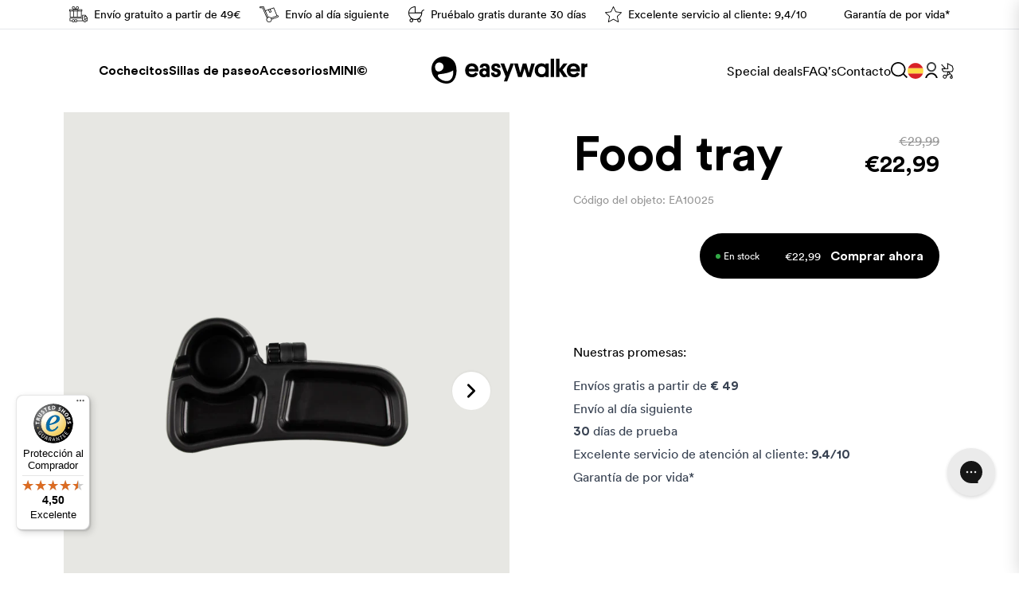

--- FILE ---
content_type: text/html; charset=utf-8
request_url: https://easywalker.com/es/products/food-tray
body_size: 188695
content:
<!doctype html>
<html class='no-js' lang='es'>
<head>
    <script>window['otkConsent'] = {"security_storage":true,"functionality_storage":true,"ad_user_data":true,"ad_personalization":true,"ad_storage":true,"analytics_storage":true,"personalization_storage":true,"ads_data_redaction":false,"url_passthrough":false,"shop_id":false,"shop":true};function _gtag(){dataLayer.push(arguments)}window.dataLayer=window.dataLayer||[],function(e,t){e.otCookiesGCM={},e.otCookiesGCM={url_passthrough:!1,ads_data_redaction:!1,config:{ad_user_data:"denied",ad_personalization:"denied",ad_storage:"denied",analytics_storage:"denied",functionality_storage:"denied",personalization_storage:"denied",security_storage:"denied",wait_for_update:500, }};const a=e.otkConsent;let o=function(e,t){const a=e+"=",o=decodeURIComponent(t.cookie),n=o.split(";");for(let e=0;e<n.length;e++){let t=n[e];for(;" "===t.charAt(0);)t=t.substring(1);if(0===t.indexOf(a))return t.substring(a.length,t.length)}return""}("cookiesNotification",t);_gtag("consent","default",e.otCookiesGCM.config);let n=!0;if(o){o=JSON.parse(o);const t=o[0].categoriesSelected;n=!t.includes("marketing"),e.otCookiesGCM.config={ad_user_data:a.ad_user_data&&t.includes("marketing")?"granted":"denied",ad_personalization:a.ad_personalization&&t.includes("marketing")?"granted":"denied",ad_storage:a.ad_storage&&t.includes("marketing")?"granted":"denied",analytics_storage:a.analytics_storage&&t.includes("analytics")?"granted":"denied",functionality_storage:a.functionality_storage&&t.includes("necessary")?"granted":"denied",personalization_storage:a.personalization_storage&&t.includes("preferences")?"granted":"denied",security_storage:a.security_storage&&t.includes("necessary")?"granted":"denied"},_gtag("consent","update",e.otCookiesGCM.config),_gtag({event:"OMG-cookie-GCM-update",data:e.otCookiesGCM.config})}e.otCookiesGCM.ads_data_redaction=e.otkConsent.ads_data_redaction&&n,e.otCookiesGCM.url_passthrough=e.otkConsent.url_passthrough,e.otCookiesGCM.ads_data_redaction&&_gtag("set","ads_data_redaction",e.otCookiesGCM.ads_data_redaction),e.otCookiesGCM.url_passthrough&&_gtag("set","url_passthrough",e.otCookiesGCM.url_passthrough)}(window,document);</script>

    <!-- Google Tag Manager -->
    <script>(function(w,d,s,l,i){w[l]=w[l]||[];w[l].push({'gtm.start':
                new Date().getTime(),event:'gtm.js'});var f=d.getElementsByTagName(s)[0],
            j=d.createElement(s),dl=l!='dataLayer'?'&l='+l:'';j.async=true;j.src=
            'https://www.googletagmanager.com/gtm.js?id='+i+dl;f.parentNode.insertBefore(j,f);
        })(window,document,'script','dataLayer','GTM-MXGNXWV');</script>
    <!-- End Google Tag Manager -->


    <script>window.omegaBlockScopes={"google_tag":true,"google_analytics":true,"fb_pixel":true,"tiktok":true,"shopify":true,"custom":false,"custom_include":"","shop":"easywalker-euro.myshopify.com","youtube":false,"vimeo":false,"google_ads":false,"twitter":false,"pinterest":false};window.OMG_BLOCK_URL={"google_tag":["googletagmanager.com/gtag/destination","googletagmanager.com/gtag/js","googletagmanager.com/gtag/","https://www.googletagmanager.com/gtm.js","googletagmanager.com/gtag/js"],"google_analytics":["google-analytics.com"],"fb_pixel":["connect.facebook.net"],"tiktok":["analytics.tiktok.com/i18n/pixel"],"shopify":["trekkie.storefront"]};function otHasMatch(t){const e=Object.entries(window.omegaBlockScopes).reduce(((t,[e,o])=>(o&&window.OMG_BLOCK_URL[e]&&t.push(...window.OMG_BLOCK_URL[e]),o&&"custom"===e&&t.push(...window.omegaBlockScopes.custom_include),t)),[]),o=t.getAttribute("src"),n=t.textContent;return e.some((t=>{const e=new RegExp(t);return e.test(o)||e.test(n)}))}window.otBlockedStorage={scripts:[],iframes:[]};const otObserver=new MutationObserver((function(t){for(const e of t)if("childList"===e.type){const t=Array.from(e.addedNodes),o=t.filter((t=>"IFRAME"===t.tagName)),n=t.filter((t=>"SCRIPT"===t.tagName&&1===t.nodeType));for(const t of n)otHasMatch(t)&&(window.otBlockedStorage.scripts.push(t),t.parentElement&&t.parentElement.removeChild(t));for(const t of o)otHasMatch(t)&&(window.otBlockedStorage.iframes.push(t),t.setAttribute("data-src",t.src),t.removeAttribute("src"),t.style.display="none")}}));function otCheckAllowTracking(){if(void 0===t)function t(t){const e=t+"=",o=decodeURIComponent(document.cookie).split(";");for(let t=0;t<o.length;t++){let n=o[t];for(;" "===n.charAt(0);)n=n.substring(1);if(0===n.indexOf(e))return n.substring(e.length,n.length)}return""}let e=t("cookiesNotification",document);if(e){e=JSON.parse(e);const o=e[0].categoriesSelected;return o.includes("marketing")||o.includes("analytics")}}function otDeniedScript(){otObserver.observe(document.documentElement,{childList:!0,subtree:!0})}function otUnlockScript(){if(window.otBlockedStorage.scripts.length>0){for(const[t,e]of window.otBlockedStorage.scripts.entries()){const t=document.createElement("script");t.type=e.type||"application/javascript",e.src?t.src=e.src:t.textContent=e.textContent,document.head.appendChild(t)}window.otBlockedStorage.scripts=[]}window.otBlockedStorage.iframes.length>0&&(window.otBlockedStorage.iframes.forEach((t=>{t.style.display="block",t.src=t.dataset.src,t.removeAttribute("data-src")})),window.otBlockedStorage.iframes=[])}!otCheckAllowTracking()&&otObserver.observe(document.documentElement,{childList:!0,subtree:!0});</script>

    <meta charset='utf-8'>
    <meta http-equiv='X-UA-Compatible' content='IE=edge'>
    <meta name='viewport' content='width=device-width,initial-scale=1'>
    <meta name='theme-color' content=''>
    

    <link rel='canonical' href='https://easywalker.com/es/products/food-tray'>
    <link rel='preload' href='//easywalker.com/cdn/shop/t/63/assets/strix-base.css?v=1676373814480124801756464036' as='style'>
    
    <link rel='preconnect' href='https://cdn.shopify.com' crossorigin><link rel='icon' type='image/png' href='//easywalker.com/cdn/shop/files/ESW_Favicon_32x32.png?v=1680100517'><title>Easywalker Food Tray | Snack tray &amp; stroller tray</title>

<meta property='og:site_name' content='Easywalker'>
<meta property='og:url' content='https://easywalker.com/es/products/food-tray'>
<meta property='og:title' content='Easywalker Food Tray | Snack tray &amp; stroller tray'>
<meta property='og:type' content='product'>
<meta property='og:description' content='Easywalker Food Tray BPA-free tray for stroller and buggy. Keeps snacks and drinks close by, is dishwasher-safe and attaches to the bumper bar with a single click.'><meta property='og:image' content='http://easywalker.com/cdn/shop/products/EasywalkerFoodtray.png?v=1632235268'>
  <meta property='og:image:secure_url' content='https://easywalker.com/cdn/shop/products/EasywalkerFoodtray.png?v=1632235268'>
  <meta property='og:image:width' content='1613'>
  <meta property='og:image:height' content='1076'><meta
    property='og:price:amount'
    content='22,99'
  >
  <meta property='og:price:currency' content='EUR'><meta
    name='twitter:site'
    content='@EasywalkerNL'
  ><meta name='twitter:card' content='summary_large_image'>
<meta name='twitter:title' content='Easywalker Food Tray | Snack tray &amp; stroller tray'>
<meta name='twitter:description' content='Easywalker Food Tray BPA-free tray for stroller and buggy. Keeps snacks and drinks close by, is dishwasher-safe and attaches to the bumper bar with a single click.'>


<meta name='theme-color' content='#ecd96f' media='(prefers-color-scheme: light)'>
<meta name='theme-color' content='#0b3e05' media='(prefers-color-scheme: dark)'>
<link href="//easywalker.com/cdn/shop/t/63/assets/index.css?v=6712628412892679351768205632" rel="stylesheet" type="text/css" media="all" />
<!-- Google tag (gtag.js) -->
<script async src='https://www.googletagmanager.com/gtag/js?id=AW-815952349'></script>
<script>
  window.dataLayer = window.dataLayer || [];
  function gtag() {
    dataLayer.push(arguments);
  }
  gtag('js', new Date());
  gtag('config', 'AW-815952349');
</script>

<script>
  window.Phill = {
    theme: {
      strings: {
        product: {
          add_to_cart: "Comprar ahora",
          adding_to_cart: "Agregando al carrito",
          added_to_cart: "Añadido al carrito",
          sold_out: "Agotado",
          in_stock: "En stock",
          unavailable: "Indisponible",
        },
        cart: {
          size: "Tamaño:",
          remove: "Eliminar",
          quantity: "Cantidad",
          empty: "Tu carrito está vacío",
          count: {
            one: "{{ count }} artículo",
            other: "{{ count }} artículos"
          }
        }
      },
      links: {
        asset: "//easywalker.com/cdn/shop/t/63/assets/XXX.XXX?v=37868",
        file: "//easywalker.com/cdn/shop/files/XXX.XXX?v=37868",
      }
    },
    scripts: {
      tag_manager: "",
      google_optimize: ""
    },
    routes: {
      cart: "/es/cart",
      cartAdd: "/es/cart/add",
      cartChange: "/es/cart/change",
      cartUpdate: "/es/cart/update",
      cartClear: "/es/cart/clear"
    },
    money_format: "€{{amount_with_comma_separator}}",
    money_separator: ".",
    locale: {"shop_locale":{"locale":"es","enabled":true,"primary":false,"published":true}},
    design_mode: false,
  }
</script>
<script>
        window.Strix = window.Phill;
    </script>

    
        <meta name='description' content='Easywalker Food Tray BPA-free tray for stroller and buggy. Keeps snacks and drinks close by, is dishwasher-safe and attaches to the bumper bar with a single click.'>
    

    
    <link
            rel='preload'
            as='font'
            href='//easywalker.com/cdn/shop/t/63/assets/circular-bold.woff2'
            type='font/woff2'
            crossorigin
    >
    <link
            rel='preload'
            as='font'
            href='//easywalker.com/cdn/shop/t/63/assets/circular-book.woff2'
            type='font/woff2'
            crossorigin
    >
    <link
            rel='preload'
            as='font'
            href='//easywalker.com/cdn/shop/t/63/assets/circular-medium-italic.woff2'
            type='font/woff2'
            crossorigin
    ><meta name="google-site-verification" content="PROV6PfLk0ofpVz7KXVH1GxsTR7m2GUBKU9CHfObO5k" />

    
<!-- BEGIN app block: shopify://apps/gorgias-live-chat-helpdesk/blocks/gorgias/a66db725-7b96-4e3f-916e-6c8e6f87aaaa -->
<script defer data-gorgias-loader-chat src="https://config.gorgias.chat/bundle-loader/shopify/easywalker-euro.myshopify.com"></script>


<script defer data-gorgias-loader-convert  src="https://content.9gtb.com/loader.js"></script>


<script defer data-gorgias-loader-mailto-replace  src="https://config.gorgias.help/api/contact-forms/replace-mailto-script.js?shopName=easywalker-euro"></script>


<!-- END app block --><!-- BEGIN app block: shopify://apps/consentik-cookie/blocks/omega-cookies-notification/13cba824-a338-452e-9b8e-c83046a79f21 --><script type="text/javascript" src="https://cdn.shopify.com/extensions/019bf990-d4a3-7fe0-a60b-2456709361bc/consentik-ex-202601261609/assets/jQueryOT.min.js" defer></script>

<script>
    window.otCKAppData = {};
    var otCKRequestDataInfo = {};
    var otCKRootLink = '';
    var otCKSettings = {};
    window.OCBCookies = []
    window.OCBCategories = []
    window['otkConsent'] = window['otkConsent'] || {};
    window.otJQuerySource = "https://cdn.shopify.com/extensions/019bf990-d4a3-7fe0-a60b-2456709361bc/consentik-ex-202601261609/assets/jQueryOT.min.js"
</script>



    <script>
        console.log('UN ACTIVE CROSS', )
        function __remvoveCookie(name) {
            document.cookie = name + '=; expires=Thu, 01 Jan 1970 00:00:00 UTC; path=/;';
        }

        __remvoveCookie('__cross_accepted');
    </script>




    <script>
        otCKRequestDataInfo = {"isGoogleLogged":false,"requiredLoginText":"Please login to request","requestSendingText":"Request sending...","requestSentText":"Request sent"};
    </script>


    <script>
        let otCKEnableDebugger = 0;
    </script>




    <script>
        window.cstCookiesData = {"rootLink":"https://apps.consentik.com/consentik","cookies":[{"id":13651269,"cookie_status":true,"cookie_name":"_ab","cookie_description":"Used in connection with access to admin.","category_id":38477,"platform":"Shopify","domain":"shopify.com","retention_period":"session","privacy_link":null,"wildcard":false,"expired_time":"session","type":null},{"id":13651270,"cookie_status":true,"cookie_name":"_secure_session_id","cookie_description":"Used in connection with navigation through a storefront.\r\n","category_id":38477,"platform":"Shopify","domain":"shopify.com","retention_period":"session","privacy_link":null,"wildcard":false,"expired_time":"session","type":null},{"id":13651271,"cookie_status":true,"cookie_name":"Cart","cookie_description":"Used in connection with shopping cart.\r\n","category_id":38477,"platform":"Shopify","domain":"shopify.com","retention_period":"14 days","privacy_link":null,"wildcard":false,"expired_time":"14 days","type":null},{"id":13651272,"cookie_status":true,"cookie_name":"cart_currency","cookie_description":"Used in connection with shopping cart.\r\n","category_id":38477,"platform":"Shopify","domain":"shopify.com","retention_period":"14 days","privacy_link":null,"wildcard":false,"expired_time":"14 days","type":null},{"id":13651273,"cookie_status":true,"cookie_name":"cart_sig","cookie_description":"Used in connection with checkout.\r\n","category_id":38477,"platform":"Shopify","domain":"shopify.com","retention_period":"14 days","privacy_link":null,"wildcard":false,"expired_time":"14 days","type":null},{"id":13651274,"cookie_status":true,"cookie_name":"cart_ts","cookie_description":"Used in connection with checkout.\r\n","category_id":38477,"platform":"Shopify","domain":"shopify.com","retention_period":"14 days","privacy_link":null,"wildcard":false,"expired_time":"14 days","type":null},{"id":13651275,"cookie_status":true,"cookie_name":"cart_ver","cookie_description":"Used in connection with shopping cart.\r\n","category_id":38477,"platform":"Shopify","domain":"","retention_period":"2 weeks","privacy_link":null,"wildcard":false,"expired_time":"2 weeks","type":null},{"id":13651276,"cookie_status":true,"cookie_name":"checkout","cookie_description":"Used in connection with checkout.\r\n","category_id":38477,"platform":null,"domain":null,"retention_period":null,"privacy_link":null,"wildcard":false,"expired_time":null,"type":null},{"id":13651277,"cookie_status":true,"cookie_name":"checkout_token","cookie_description":"Used in connection with checkout.\r\n","category_id":38477,"platform":"Shopify","domain":"shopify.com","retention_period":"14 days","privacy_link":null,"wildcard":false,"expired_time":"14 days","type":null},{"id":13651278,"cookie_status":true,"cookie_name":"cookietest","cookie_description":"Used in connection with navigation through a storefront.\r\n","category_id":38477,"platform":null,"domain":null,"retention_period":null,"privacy_link":null,"wildcard":false,"expired_time":null,"type":null},{"id":13651279,"cookie_status":true,"cookie_name":"master_device_id","cookie_description":"Used in connection with merchant login.\r\n","category_id":38477,"platform":null,"domain":null,"retention_period":null,"privacy_link":null,"wildcard":false,"expired_time":null,"type":null},{"id":13651280,"cookie_status":true,"cookie_name":"previous_checkout_token\t","cookie_description":"Used in connection with checkout.\r\n","category_id":38477,"platform":null,"domain":null,"retention_period":null,"privacy_link":null,"wildcard":false,"expired_time":null,"type":null},{"id":13651281,"cookie_status":true,"cookie_name":"previous_step","cookie_description":"Used in connection with checkout.\r\n","category_id":38477,"platform":null,"domain":null,"retention_period":null,"privacy_link":null,"wildcard":false,"expired_time":null,"type":null},{"id":13651282,"cookie_status":true,"cookie_name":"remember_me","cookie_description":"Used in connection with checkout.\r\n","category_id":38477,"platform":null,"domain":null,"retention_period":null,"privacy_link":null,"wildcard":false,"expired_time":null,"type":null},{"id":13651283,"cookie_status":true,"cookie_name":"Secret","cookie_description":"Used in connection with checkout.\r\n","category_id":38477,"platform":"Shopify","domain":"shopify.com","retention_period":"14 days","privacy_link":null,"wildcard":false,"expired_time":"14 days","type":null},{"id":13651284,"cookie_status":true,"cookie_name":"Secure_customer_sig","cookie_description":"Used in connection with customer login.\r\n","category_id":38477,"platform":"Shopify","domain":"shopify.com","retention_period":"2 years","privacy_link":null,"wildcard":false,"expired_time":"2 years","type":null},{"id":13651285,"cookie_status":true,"cookie_name":"storefront_digest","cookie_description":"Used in connection with customer login.\r\n","category_id":38477,"platform":"Shopify","domain":"shopify.com","retention_period":"2 years","privacy_link":null,"wildcard":false,"expired_time":"2 years","type":null},{"id":13651286,"cookie_status":true,"cookie_name":"_shopify_country\t","cookie_description":"Used in connection with checkout.\r\n","category_id":38477,"platform":null,"domain":null,"retention_period":null,"privacy_link":null,"wildcard":false,"expired_time":null,"type":null},{"id":13651287,"cookie_status":true,"cookie_name":"_shopify_m","cookie_description":"Used for managing customer privacy settings.\r\n","category_id":38477,"platform":null,"domain":null,"retention_period":null,"privacy_link":null,"wildcard":false,"expired_time":null,"type":null},{"id":13651288,"cookie_status":true,"cookie_name":"_shopify_tm","cookie_description":"Used for managing customer privacy settings.\r\n","category_id":38477,"platform":null,"domain":null,"retention_period":null,"privacy_link":null,"wildcard":false,"expired_time":null,"type":null},{"id":13651289,"cookie_status":true,"cookie_name":"_shopify_tw","cookie_description":"Used for managing customer privacy settings.\r\n","category_id":38477,"platform":null,"domain":null,"retention_period":null,"privacy_link":null,"wildcard":false,"expired_time":null,"type":null},{"id":13651290,"cookie_status":true,"cookie_name":"_storefront_u","cookie_description":"Used to facilitate updating customer account information.","category_id":38477,"platform":null,"domain":null,"retention_period":null,"privacy_link":null,"wildcard":false,"expired_time":null,"type":null},{"id":13651291,"cookie_status":true,"cookie_name":"_tracking_consent","cookie_description":"Tracking preferences.\r\n","category_id":38477,"platform":"Shopify","domain":"shopify.com","retention_period":"2 years","privacy_link":null,"wildcard":false,"expired_time":"2 years","type":null},{"id":13651292,"cookie_status":true,"cookie_name":"tracked_start_checkout\t","cookie_description":"Used in connection with checkout.\r\n","category_id":38477,"platform":null,"domain":null,"retention_period":null,"privacy_link":null,"wildcard":false,"expired_time":null,"type":null},{"id":13651293,"cookie_status":true,"cookie_name":"_Brochure_session","cookie_description":"Used in connection with browsing through site.\r\n","category_id":38477,"platform":"Shopify","domain":"shopify.com","retention_period":"2 years","privacy_link":null,"wildcard":false,"expired_time":"2 years","type":null},{"id":13651294,"cookie_status":true,"cookie_name":"identity_state","cookie_description":"Used in connection with customer authentication","category_id":38477,"platform":null,"domain":null,"retention_period":null,"privacy_link":null,"wildcard":false,"expired_time":null,"type":null},{"id":13651295,"cookie_status":true,"cookie_name":"identity_state_<<id>>","cookie_description":"Used in connection with customer authentication","category_id":38477,"platform":null,"domain":null,"retention_period":null,"privacy_link":null,"wildcard":false,"expired_time":null,"type":null},{"id":13651296,"cookie_status":true,"cookie_name":"identity_customer_account_number","cookie_description":"Used in connection with customer authentication","category_id":38477,"platform":null,"domain":null,"retention_period":null,"privacy_link":null,"wildcard":false,"expired_time":null,"type":null},{"id":13651297,"cookie_status":true,"cookie_name":"_customer_account_shop_sessions","cookie_description":"Used in combination with the _secure_account_session_id cookie to track a user's session for new customer accounts\t","category_id":38477,"platform":null,"domain":null,"retention_period":null,"privacy_link":null,"wildcard":false,"expired_time":null,"type":null},{"id":13651298,"cookie_status":true,"cookie_name":"_secure_account_session_id","cookie_description":"Used to track a user's session for new customer accounts","category_id":38477,"platform":null,"domain":null,"retention_period":null,"privacy_link":null,"wildcard":false,"expired_time":null,"type":null},{"id":13651299,"cookie_status":true,"cookie_name":"_cmp_a","cookie_description":"Used for managing customer privacy settings.","category_id":38477,"platform":"Shopify","domain":"","retention_period":"1 day","privacy_link":null,"wildcard":false,"expired_time":"1 day","type":null},{"id":13651300,"cookie_status":true,"cookie_name":"c","cookie_description":"Used in connection with checkout.","category_id":38477,"platform":"Adform","domain":"adform.net (3rd party)","retention_period":"60 days till 3650 days","privacy_link":null,"wildcard":false,"expired_time":"60 days till 3650 days","type":null},{"id":13651301,"cookie_status":true,"cookie_name":"customer_account_locale","cookie_description":"Used in connection with new customer accounts","category_id":38477,"platform":null,"domain":null,"retention_period":null,"privacy_link":null,"wildcard":false,"expired_time":null,"type":null},{"id":13651302,"cookie_status":true,"cookie_name":"dynamic_checkout_shown_on_cart","cookie_description":"Dient der Shop-Funktionalität, um den Einkauf und die Bezahlfunktion zu gewährleisten.","category_id":38477,"platform":"Shopify","domain":"shopify.com","retention_period":"30 minutes","privacy_link":null,"wildcard":false,"expired_time":"30 minutes","type":null},{"id":13651303,"cookie_status":true,"cookie_name":"hide_shopify_pay_for_checkout","cookie_description":"Used in connection with checkout.","category_id":38477,"platform":null,"domain":null,"retention_period":null,"privacy_link":null,"wildcard":false,"expired_time":null,"type":null},{"id":13651304,"cookie_status":true,"cookie_name":"keep_alive","cookie_description":"Used in connection with buyer localization.","category_id":38477,"platform":"Shopify","domain":"shopify.com","retention_period":"14 weeks","privacy_link":null,"wildcard":false,"expired_time":"14 weeks","type":null},{"id":13651305,"cookie_status":true,"cookie_name":"discount_code","cookie_description":"Used in connection with checkout.","category_id":38477,"platform":null,"domain":null,"retention_period":null,"privacy_link":null,"wildcard":false,"expired_time":null,"type":null},{"id":13651306,"cookie_status":true,"cookie_name":"shopify_pay","cookie_description":"Used in connection with checkout.","category_id":38477,"platform":null,"domain":null,"retention_period":null,"privacy_link":null,"wildcard":false,"expired_time":null,"type":null},{"id":13651307,"cookie_status":true,"cookie_name":"shopify_pay_redirect","cookie_description":"Used in connection with checkout.","category_id":38477,"platform":"Shopify","domain":"shopify.com","retention_period":"30 minutes, 3w or 1y depending on value","privacy_link":null,"wildcard":false,"expired_time":"30 minutes, 3w or 1y depending on value","type":null},{"id":13651308,"cookie_status":true,"cookie_name":"shop_pay_accelerated","cookie_description":"Used in connection with checkout.","category_id":38477,"platform":null,"domain":null,"retention_period":null,"privacy_link":null,"wildcard":false,"expired_time":null,"type":null},{"id":13651309,"cookie_status":true,"cookie_name":"source_name","cookie_description":"Used in combination with mobile apps to provide custom checkout behavior, when viewing a store from within a compatible mobile app.","category_id":38477,"platform":null,"domain":null,"retention_period":null,"privacy_link":null,"wildcard":false,"expired_time":null,"type":null},{"id":13651310,"cookie_status":true,"cookie_name":"checkout_session_lookup","cookie_description":"Used in connection with checkout.","category_id":38477,"platform":"Shopify","domain":"","retention_period":"3 weeks","privacy_link":null,"wildcard":false,"expired_time":"3 weeks","type":null},{"id":13651311,"cookie_status":true,"cookie_name":"checkout_prefill","cookie_description":"Used in connection with checkout.","category_id":38477,"platform":null,"domain":null,"retention_period":null,"privacy_link":null,"wildcard":false,"expired_time":null,"type":null},{"id":13651312,"cookie_status":true,"cookie_name":"checkout_queue_token","cookie_description":"Used in connection with checkout.","category_id":38477,"platform":null,"domain":null,"retention_period":null,"privacy_link":null,"wildcard":false,"expired_time":null,"type":null},{"id":13651313,"cookie_status":true,"cookie_name":"checkout_queue_checkout_token","cookie_description":"Used in connection with checkout.","category_id":38477,"platform":null,"domain":null,"retention_period":null,"privacy_link":null,"wildcard":false,"expired_time":null,"type":null},{"id":13651314,"cookie_status":true,"cookie_name":"checkout_worker_session","cookie_description":"Used in connection with checkout.","category_id":38477,"platform":null,"domain":null,"retention_period":null,"privacy_link":null,"wildcard":false,"expired_time":null,"type":null},{"id":13651315,"cookie_status":true,"cookie_name":"checkout_session_token","cookie_description":"Used in connection with checkout.","category_id":38477,"platform":"Shopify","domain":"","retention_period":"3 weeks","privacy_link":null,"wildcard":false,"expired_time":"3 weeks","type":null},{"id":13651316,"cookie_status":true,"cookie_name":"order","cookie_description":"Used in connection with order status page.","category_id":38477,"platform":null,"domain":null,"retention_period":null,"privacy_link":null,"wildcard":false,"expired_time":null,"type":null},{"id":13651317,"cookie_status":true,"cookie_name":"identity-state","cookie_description":"Used in connection with customer authentication","category_id":38477,"platform":null,"domain":null,"retention_period":null,"privacy_link":null,"wildcard":false,"expired_time":null,"type":null},{"id":13651318,"cookie_status":true,"cookie_name":"card_update_verification_id","cookie_description":"Used in connection with checkout.","category_id":38477,"platform":null,"domain":null,"retention_period":null,"privacy_link":null,"wildcard":false,"expired_time":null,"type":null},{"id":13651319,"cookie_status":true,"cookie_name":"customer_account_new_login","cookie_description":"Used in connection with customer authentication","category_id":38477,"platform":null,"domain":null,"retention_period":null,"privacy_link":null,"wildcard":false,"expired_time":null,"type":null},{"id":13651320,"cookie_status":true,"cookie_name":"customer_account_preview","cookie_description":"Used in connection with customer authentication","category_id":38477,"platform":null,"domain":null,"retention_period":null,"privacy_link":null,"wildcard":false,"expired_time":null,"type":null},{"id":13651321,"cookie_status":true,"cookie_name":"customer_payment_method","cookie_description":"Used in connection with checkout.","category_id":38477,"platform":null,"domain":null,"retention_period":null,"privacy_link":null,"wildcard":false,"expired_time":null,"type":null},{"id":13651322,"cookie_status":true,"cookie_name":"customer_shop_pay_agreement","cookie_description":"Used in connection with checkout","category_id":38477,"platform":null,"domain":null,"retention_period":null,"privacy_link":null,"wildcard":false,"expired_time":null,"type":null},{"id":13651323,"cookie_status":true,"cookie_name":"pay_update_intent_id","cookie_description":"Used in connection with checkout","category_id":38477,"platform":null,"domain":null,"retention_period":null,"privacy_link":null,"wildcard":false,"expired_time":null,"type":null},{"id":13651324,"cookie_status":true,"cookie_name":"localization","cookie_description":"Für die Lokalisierung und Bereitstellung lokaler Informationen. (z. B. Währung, Shop-Sprache)","category_id":38477,"platform":"Shopify","domain":"","retention_period":"2 weeks","privacy_link":null,"wildcard":false,"expired_time":"2 weeks","type":null},{"id":13651325,"cookie_status":true,"cookie_name":"profile_preview_token","cookie_description":"Used in connection with checkout.","category_id":38477,"platform":null,"domain":null,"retention_period":null,"privacy_link":null,"wildcard":false,"expired_time":null,"type":null},{"id":13651326,"cookie_status":true,"cookie_name":"login_with_shop_finalize","cookie_description":"Used in connection with customer authentication","category_id":38477,"platform":null,"domain":null,"retention_period":null,"privacy_link":null,"wildcard":false,"expired_time":null,"type":null},{"id":13651327,"cookie_status":true,"cookie_name":"preview_theme","cookie_description":"Used in connection with the theme editor","category_id":38477,"platform":null,"domain":null,"retention_period":null,"privacy_link":null,"wildcard":false,"expired_time":null,"type":null},{"id":13651328,"cookie_status":true,"cookie_name":"shopify-editor-unconfirmed-settings","cookie_description":"Used in connection with the theme editor","category_id":38477,"platform":null,"domain":null,"retention_period":null,"privacy_link":null,"wildcard":false,"expired_time":null,"type":null},{"id":13651329,"cookie_status":true,"cookie_name":"wpm-test-cookie","cookie_description":"Used to ensure our systems are working correctly.","category_id":38477,"platform":null,"domain":null,"retention_period":null,"privacy_link":null,"wildcard":false,"expired_time":null,"type":null}],"category":[{"id":38477,"category_status":true,"category_name":"Necessary","category_description":"This website is using cookies to analyze our traffic, personalize content and/or ads, to provide video content. We also share information about your use of our site with our analytics and advertising partners who may combine it with other information that you’ve provided to them or that they’ve collected from your use of their services.","is_necessary":true,"name_consent":"necessary"},{"id":38478,"category_status":true,"category_name":"Preferences","category_description":"Preference cookies enable a website to remember information that changes the way the website behaves or looks, like your preferred language or the region that you are in.","is_necessary":false,"name_consent":"preferences"},{"id":38479,"category_status":true,"category_name":"Marketing","category_description":"Marketing cookies are used to track visitors across websites. The intention is to display ads that are relevant and engaging for the individual user and thereby more valuable for publishers and third-party advertisers.","is_necessary":false,"name_consent":"marketing"},{"id":38480,"category_status":true,"category_name":"Analytics","category_description":"Statistic cookies help website owners to understand how visitors interact with websites by collecting and reporting information anonymously.","is_necessary":false,"name_consent":"analytics"}]};
    </script>



    <script>
        window.cstMultipleLanguages = {"rootLink":"https://apps.consentik.com/consentik","config":{"id":356,"default_language":"en","language_detection_method":"url","enable":"1","language_list":["de","en","nl","es"],"unpublish_language":[],"active_selector":"0"},"cookieInformation":[],"bannerText":[{"id":581,"message":"We use cookies and similar technologies to provide services or functionality on our website and to understand how you use it. By clicking 'Accept,' you consent to their use for marketing and analysis purposes.","submit_text":"Accept","info_text":"Privacy Policy","text_size":13,"dismiss_text":"Decline","prefrences_text":"Preferences","preferences_title":"Categories of cookies","accept_selected_text":"Allow selection","accept_all_text":"Allow all cookies","title_popup":"This website uses cookies","mess_popup":"This website uses cookies to analyse our traffic, personalise content and/or adverts and deliver video content. We also share information about your use of our site with our analytics and advertising partners, who may combine it with other information you have provided to them or that they have collected from your use of their services.","title":"We respect your privacy","google_privacy_text":"Google's Privacy Policy","impressum_title":"Legal Disclosure (Imprint)","reopen_text":"Cookie Manage","language":"en","data_sale_label":"Do not share/sale my personal data"},{"id":682,"message":"Wir verwenden Cookies und ähnliche Technologien, um Dienste bzw. Funktionen auf unserer Website zu gewährleisten und um zu verstehen, wie Sie diese nutzen. Indem Sie auf Zustimmen“ klicken, stimmen Sie deren Verwendung für Marketing- und Analysezwecke zu.","submit_text":"Zustimmen","info_text":"Zur Datenschutzerklärung","text_size":10,"dismiss_text":"Ablehnen","prefrences_text":"Cookie-Einstellungen","preferences_title":"Die Kategorien von Cookies","accept_selected_text":"Auswahl bestätigen","accept_all_text":"Alle Zustimmen","title_popup":"Erweiterte Cookie-Einstellungen","mess_popup":"Diese Website verwendet Cookies, um unseren Datenverkehr zu analysieren, Inhalte und/oder Anzeigen zu personalisieren und Videoinhalte bereitzustellen. Wir geben auch Informationen über deine Nutzung unserer Website an unsere Analyse- und Werbepartner weiter, die diese mit anderen Informationen kombinieren können, die du angegeben hast oder die sie aus deiner Nutzung ihrer Dienste gesammelt haben.","title":"Ihre Cookie-Einstellungen","google_privacy_text":"Google's Privacy Policy","impressum_title":"Legal Disclosure (Imprint)","reopen_text":"Cookie Manage","language":"de","data_sale_label":"Do not share/sale my personal data"},{"id":683,"message":"We gebruiken cookies en vergelijkbare technologieën om diensten of functionaliteit op onze website aan te bieden en om te begrijpen hoe u deze gebruikt. Door op “Akkoord” te klikken, gaat u akkoord met het gebruik ervan voor marketing- en analysedoeleinden.","submit_text":"Akkoord","info_text":"Privacybeleid","text_size":10,"dismiss_text":"Weigeren","prefrences_text":"Cookie-instelling","preferences_title":"De categorieën van cookies","accept_selected_text":"Accepteer geselecteerde cookie","accept_all_text":"Accepteer alle cookies","title_popup":"Cookie-instelling","mess_popup":"Deze website maakt gebruik van cookies om ons verkeer te analyseren, content en/of advertenties te personaliseren en video content te leveren. We delen ook informatie over uw gebruik van onze site met onze analyse- en reclamepartners, die deze informatie kunnen combineren met andere informatie die u aan hen hebt verstrekt of die zij hebben verzameld via uw gebruik van hun diensten.","title":"Wij respecteren uw privacy","google_privacy_text":"Google's Privacy Policy","impressum_title":"Legal Disclosure (Imprint)","reopen_text":"Cookie Manage","language":"nl","data_sale_label":"Do not share/sale my personal data"},{"id":684,"message":"Utilizamos cookies y tecnologías similares para proporcionar servicios o funcionalidades en nuestro sitio web y para entender cómo lo utiliza. Al hacer clic en \"Aceptar\", da su consentimiento para su uso con fines de marketing y análisis.","submit_text":"Aceptar","info_text":"Política de Cookies","text_size":10,"dismiss_text":"Rechazar","prefrences_text":"Configurar cookie","preferences_title":"Las categorías de cookies","accept_selected_text":"Aceptar seleccionado","accept_all_text":"Aceptar todo","title_popup":"Configuración de preferencia de cookies","mess_popup":"Este sitio web utiliza cookies para analizar nuestro tráfico, personalizar contenidos y/o anuncios y proporcionar contenidos de vídeo. También compartimos información sobre el uso que usted hace de nuestro sitio con nuestros socios analíticos y publicitarios, que pueden combinarla con otra información que usted les haya proporcionado o que hayan recopilado a partir del uso que usted hace de sus servicios.\n","title":"Esta página web usa cookies","google_privacy_text":"Google's Privacy Policy","impressum_title":"Legal Disclosure (Imprint)","reopen_text":"Cookie Manage","language":"es","data_sale_label":"Do not share/sale my personal data"}],"cookies":[{"id":42918,"cookie_status":true,"cookie_name":"_ab","cookie_description":"Used in connection with access to admin.","category_id":38477,"base_on":13651269,"language":"en","domain":null,"expired_time":null,"platform":null,"privacy_link":null,"type":null,"wildcard":false},{"id":42919,"cookie_status":true,"cookie_name":"_secure_session_id","cookie_description":"Used in connection with navigation through a storefront.\r\n","category_id":38477,"base_on":13651270,"language":"en","domain":null,"expired_time":null,"platform":null,"privacy_link":null,"type":null,"wildcard":false},{"id":42920,"cookie_status":true,"cookie_name":"Cart","cookie_description":"Used in connection with shopping cart.\r\n","category_id":38477,"base_on":13651271,"language":"en","domain":null,"expired_time":null,"platform":null,"privacy_link":null,"type":null,"wildcard":false},{"id":42921,"cookie_status":true,"cookie_name":"cart_currency","cookie_description":"Used in connection with shopping cart.\r\n","category_id":38477,"base_on":13651272,"language":"en","domain":null,"expired_time":null,"platform":null,"privacy_link":null,"type":null,"wildcard":false},{"id":42922,"cookie_status":true,"cookie_name":"cart_sig","cookie_description":"Used in connection with checkout.\r\n","category_id":38477,"base_on":13651273,"language":"en","domain":null,"expired_time":null,"platform":null,"privacy_link":null,"type":null,"wildcard":false},{"id":42923,"cookie_status":true,"cookie_name":"cart_ts","cookie_description":"Used in connection with checkout.\r\n","category_id":38477,"base_on":13651274,"language":"en","domain":null,"expired_time":null,"platform":null,"privacy_link":null,"type":null,"wildcard":false},{"id":42924,"cookie_status":true,"cookie_name":"cart_ver","cookie_description":"Used in connection with shopping cart.\r\n","category_id":38477,"base_on":13651275,"language":"en","domain":null,"expired_time":null,"platform":null,"privacy_link":null,"type":null,"wildcard":false},{"id":42925,"cookie_status":true,"cookie_name":"checkout","cookie_description":"Used in connection with checkout.\r\n","category_id":38477,"base_on":13651276,"language":"en","domain":null,"expired_time":null,"platform":null,"privacy_link":null,"type":null,"wildcard":false},{"id":42926,"cookie_status":true,"cookie_name":"checkout_token","cookie_description":"Used in connection with checkout.\r\n","category_id":38477,"base_on":13651277,"language":"en","domain":null,"expired_time":null,"platform":null,"privacy_link":null,"type":null,"wildcard":false},{"id":42927,"cookie_status":true,"cookie_name":"cookietest","cookie_description":"Used in connection with navigation through a storefront.\r\n","category_id":38477,"base_on":13651278,"language":"en","domain":null,"expired_time":null,"platform":null,"privacy_link":null,"type":null,"wildcard":false},{"id":42928,"cookie_status":true,"cookie_name":"master_device_id","cookie_description":"Used in connection with merchant login.\r\n","category_id":38477,"base_on":13651279,"language":"en","domain":null,"expired_time":null,"platform":null,"privacy_link":null,"type":null,"wildcard":false},{"id":42929,"cookie_status":true,"cookie_name":"previous_checkout_token\t","cookie_description":"Used in connection with checkout.\r\n","category_id":38477,"base_on":13651280,"language":"en","domain":null,"expired_time":null,"platform":null,"privacy_link":null,"type":null,"wildcard":false},{"id":42930,"cookie_status":true,"cookie_name":"previous_step","cookie_description":"Used in connection with checkout.\r\n","category_id":38477,"base_on":13651281,"language":"en","domain":null,"expired_time":null,"platform":null,"privacy_link":null,"type":null,"wildcard":false},{"id":42931,"cookie_status":true,"cookie_name":"remember_me","cookie_description":"Used in connection with checkout.\r\n","category_id":38477,"base_on":13651282,"language":"en","domain":null,"expired_time":null,"platform":null,"privacy_link":null,"type":null,"wildcard":false},{"id":42932,"cookie_status":true,"cookie_name":"Secret","cookie_description":"Used in connection with checkout.\r\n","category_id":38477,"base_on":13651283,"language":"en","domain":null,"expired_time":null,"platform":null,"privacy_link":null,"type":null,"wildcard":false},{"id":42933,"cookie_status":true,"cookie_name":"Secure_customer_sig","cookie_description":"Used in connection with customer login.\r\n","category_id":38477,"base_on":13651284,"language":"en","domain":null,"expired_time":null,"platform":null,"privacy_link":null,"type":null,"wildcard":false},{"id":42934,"cookie_status":true,"cookie_name":"storefront_digest","cookie_description":"Used in connection with customer login.\r\n","category_id":38477,"base_on":13651285,"language":"en","domain":null,"expired_time":null,"platform":null,"privacy_link":null,"type":null,"wildcard":false},{"id":42935,"cookie_status":true,"cookie_name":"_shopify_country\t","cookie_description":"Used in connection with checkout.\r\n","category_id":38477,"base_on":13651286,"language":"en","domain":null,"expired_time":null,"platform":null,"privacy_link":null,"type":null,"wildcard":false},{"id":42936,"cookie_status":true,"cookie_name":"_shopify_m","cookie_description":"Used for managing customer privacy settings.\r\n","category_id":38477,"base_on":13651287,"language":"en","domain":null,"expired_time":null,"platform":null,"privacy_link":null,"type":null,"wildcard":false},{"id":42937,"cookie_status":true,"cookie_name":"_shopify_tm","cookie_description":"Used for managing customer privacy settings.\r\n","category_id":38477,"base_on":13651288,"language":"en","domain":null,"expired_time":null,"platform":null,"privacy_link":null,"type":null,"wildcard":false},{"id":42938,"cookie_status":true,"cookie_name":"_shopify_tw","cookie_description":"Used for managing customer privacy settings.\r\n","category_id":38477,"base_on":13651289,"language":"en","domain":null,"expired_time":null,"platform":null,"privacy_link":null,"type":null,"wildcard":false},{"id":42939,"cookie_status":true,"cookie_name":"_storefront_u","cookie_description":"Used to facilitate updating customer account information.","category_id":38477,"base_on":13651290,"language":"en","domain":null,"expired_time":null,"platform":null,"privacy_link":null,"type":null,"wildcard":false},{"id":42940,"cookie_status":true,"cookie_name":"_tracking_consent","cookie_description":"Tracking preferences.\r\n","category_id":38477,"base_on":13651291,"language":"en","domain":null,"expired_time":null,"platform":null,"privacy_link":null,"type":null,"wildcard":false},{"id":42941,"cookie_status":true,"cookie_name":"tracked_start_checkout\t","cookie_description":"Used in connection with checkout.\r\n","category_id":38477,"base_on":13651292,"language":"en","domain":null,"expired_time":null,"platform":null,"privacy_link":null,"type":null,"wildcard":false},{"id":42942,"cookie_status":true,"cookie_name":"_Brochure_session","cookie_description":"Used in connection with browsing through site.\r\n","category_id":38477,"base_on":13651293,"language":"en","domain":null,"expired_time":null,"platform":null,"privacy_link":null,"type":null,"wildcard":false},{"id":42943,"cookie_status":true,"cookie_name":"identity_state","cookie_description":"Used in connection with customer authentication","category_id":38477,"base_on":13651294,"language":"en","domain":null,"expired_time":null,"platform":null,"privacy_link":null,"type":null,"wildcard":false},{"id":42944,"cookie_status":true,"cookie_name":"identity_state_<<id>>","cookie_description":"Used in connection with customer authentication","category_id":38477,"base_on":13651295,"language":"en","domain":null,"expired_time":null,"platform":null,"privacy_link":null,"type":null,"wildcard":false},{"id":42945,"cookie_status":true,"cookie_name":"identity_customer_account_number","cookie_description":"Used in connection with customer authentication","category_id":38477,"base_on":13651296,"language":"en","domain":null,"expired_time":null,"platform":null,"privacy_link":null,"type":null,"wildcard":false},{"id":42946,"cookie_status":true,"cookie_name":"_customer_account_shop_sessions","cookie_description":"Used in combination with the _secure_account_session_id cookie to track a user's session for new customer accounts\t","category_id":38477,"base_on":13651297,"language":"en","domain":null,"expired_time":null,"platform":null,"privacy_link":null,"type":null,"wildcard":false},{"id":42947,"cookie_status":true,"cookie_name":"_secure_account_session_id","cookie_description":"Used to track a user's session for new customer accounts","category_id":38477,"base_on":13651298,"language":"en","domain":null,"expired_time":null,"platform":null,"privacy_link":null,"type":null,"wildcard":false},{"id":42948,"cookie_status":true,"cookie_name":"_cmp_a","cookie_description":"Used for managing customer privacy settings.","category_id":38477,"base_on":13651299,"language":"en","domain":null,"expired_time":null,"platform":null,"privacy_link":null,"type":null,"wildcard":false},{"id":42949,"cookie_status":true,"cookie_name":"c","cookie_description":"Used in connection with checkout.","category_id":38477,"base_on":13651300,"language":"en","domain":null,"expired_time":null,"platform":null,"privacy_link":null,"type":null,"wildcard":false},{"id":42950,"cookie_status":true,"cookie_name":"customer_account_locale","cookie_description":"Used in connection with new customer accounts","category_id":38477,"base_on":13651301,"language":"en","domain":null,"expired_time":null,"platform":null,"privacy_link":null,"type":null,"wildcard":false},{"id":42951,"cookie_status":true,"cookie_name":"dynamic_checkout_shown_on_cart","cookie_description":"Used in connection with checkout.","category_id":38477,"base_on":13651302,"language":"en","domain":null,"expired_time":null,"platform":null,"privacy_link":null,"type":null,"wildcard":false},{"id":42952,"cookie_status":true,"cookie_name":"hide_shopify_pay_for_checkout","cookie_description":"Used in connection with checkout.","category_id":38477,"base_on":13651303,"language":"en","domain":null,"expired_time":null,"platform":null,"privacy_link":null,"type":null,"wildcard":false},{"id":42953,"cookie_status":true,"cookie_name":"keep_alive","cookie_description":"Used in connection with buyer localization.","category_id":38477,"base_on":13651304,"language":"en","domain":null,"expired_time":null,"platform":null,"privacy_link":null,"type":null,"wildcard":false},{"id":42954,"cookie_status":true,"cookie_name":"discount_code","cookie_description":"Used in connection with checkout.","category_id":38477,"base_on":13651305,"language":"en","domain":null,"expired_time":null,"platform":null,"privacy_link":null,"type":null,"wildcard":false},{"id":42955,"cookie_status":true,"cookie_name":"shopify_pay","cookie_description":"Used in connection with checkout.","category_id":38477,"base_on":13651306,"language":"en","domain":null,"expired_time":null,"platform":null,"privacy_link":null,"type":null,"wildcard":false},{"id":42956,"cookie_status":true,"cookie_name":"shopify_pay_redirect","cookie_description":"Used in connection with checkout.","category_id":38477,"base_on":13651307,"language":"en","domain":null,"expired_time":null,"platform":null,"privacy_link":null,"type":null,"wildcard":false},{"id":42957,"cookie_status":true,"cookie_name":"shop_pay_accelerated","cookie_description":"Used in connection with checkout.","category_id":38477,"base_on":13651308,"language":"en","domain":null,"expired_time":null,"platform":null,"privacy_link":null,"type":null,"wildcard":false},{"id":42958,"cookie_status":true,"cookie_name":"source_name","cookie_description":"Used in combination with mobile apps to provide custom checkout behavior, when viewing a store from within a compatible mobile app.","category_id":38477,"base_on":13651309,"language":"en","domain":null,"expired_time":null,"platform":null,"privacy_link":null,"type":null,"wildcard":false},{"id":42959,"cookie_status":true,"cookie_name":"checkout_session_lookup","cookie_description":"Used in connection with checkout.","category_id":38477,"base_on":13651310,"language":"en","domain":null,"expired_time":null,"platform":null,"privacy_link":null,"type":null,"wildcard":false},{"id":42960,"cookie_status":true,"cookie_name":"checkout_prefill","cookie_description":"Used in connection with checkout.","category_id":38477,"base_on":13651311,"language":"en","domain":null,"expired_time":null,"platform":null,"privacy_link":null,"type":null,"wildcard":false},{"id":42961,"cookie_status":true,"cookie_name":"checkout_queue_token","cookie_description":"Used in connection with checkout.","category_id":38477,"base_on":13651312,"language":"en","domain":null,"expired_time":null,"platform":null,"privacy_link":null,"type":null,"wildcard":false},{"id":42962,"cookie_status":true,"cookie_name":"checkout_queue_checkout_token","cookie_description":"Used in connection with checkout.","category_id":38477,"base_on":13651313,"language":"en","domain":null,"expired_time":null,"platform":null,"privacy_link":null,"type":null,"wildcard":false},{"id":42963,"cookie_status":true,"cookie_name":"checkout_worker_session","cookie_description":"Used in connection with checkout.","category_id":38477,"base_on":13651314,"language":"en","domain":null,"expired_time":null,"platform":null,"privacy_link":null,"type":null,"wildcard":false},{"id":42964,"cookie_status":true,"cookie_name":"checkout_session_token","cookie_description":"Used in connection with checkout.","category_id":38477,"base_on":13651315,"language":"en","domain":null,"expired_time":null,"platform":null,"privacy_link":null,"type":null,"wildcard":false},{"id":42965,"cookie_status":true,"cookie_name":"order","cookie_description":"Used in connection with order status page.","category_id":38477,"base_on":13651316,"language":"en","domain":null,"expired_time":null,"platform":null,"privacy_link":null,"type":null,"wildcard":false},{"id":42966,"cookie_status":true,"cookie_name":"identity-state","cookie_description":"Used in connection with customer authentication","category_id":38477,"base_on":13651317,"language":"en","domain":null,"expired_time":null,"platform":null,"privacy_link":null,"type":null,"wildcard":false},{"id":42967,"cookie_status":true,"cookie_name":"card_update_verification_id","cookie_description":"Used in connection with checkout.","category_id":38477,"base_on":13651318,"language":"en","domain":null,"expired_time":null,"platform":null,"privacy_link":null,"type":null,"wildcard":false},{"id":42968,"cookie_status":true,"cookie_name":"customer_account_new_login","cookie_description":"Used in connection with customer authentication","category_id":38477,"base_on":13651319,"language":"en","domain":null,"expired_time":null,"platform":null,"privacy_link":null,"type":null,"wildcard":false},{"id":42969,"cookie_status":true,"cookie_name":"customer_account_preview","cookie_description":"Used in connection with customer authentication","category_id":38477,"base_on":13651320,"language":"en","domain":null,"expired_time":null,"platform":null,"privacy_link":null,"type":null,"wildcard":false},{"id":42970,"cookie_status":true,"cookie_name":"customer_payment_method","cookie_description":"Used in connection with checkout.","category_id":38477,"base_on":13651321,"language":"en","domain":null,"expired_time":null,"platform":null,"privacy_link":null,"type":null,"wildcard":false},{"id":42971,"cookie_status":true,"cookie_name":"customer_shop_pay_agreement","cookie_description":"Used in connection with checkout","category_id":38477,"base_on":13651322,"language":"en","domain":null,"expired_time":null,"platform":null,"privacy_link":null,"type":null,"wildcard":false},{"id":42972,"cookie_status":true,"cookie_name":"pay_update_intent_id","cookie_description":"Used in connection with checkout","category_id":38477,"base_on":13651323,"language":"en","domain":null,"expired_time":null,"platform":null,"privacy_link":null,"type":null,"wildcard":false},{"id":42973,"cookie_status":true,"cookie_name":"localization","cookie_description":"Used in connection with checkout","category_id":38477,"base_on":13651324,"language":"en","domain":null,"expired_time":null,"platform":null,"privacy_link":null,"type":null,"wildcard":false},{"id":42974,"cookie_status":true,"cookie_name":"profile_preview_token","cookie_description":"Used in connection with checkout.","category_id":38477,"base_on":13651325,"language":"en","domain":null,"expired_time":null,"platform":null,"privacy_link":null,"type":null,"wildcard":false},{"id":42975,"cookie_status":true,"cookie_name":"login_with_shop_finalize","cookie_description":"Used in connection with customer authentication","category_id":38477,"base_on":13651326,"language":"en","domain":null,"expired_time":null,"platform":null,"privacy_link":null,"type":null,"wildcard":false},{"id":42976,"cookie_status":true,"cookie_name":"preview_theme","cookie_description":"Used in connection with the theme editor","category_id":38477,"base_on":13651327,"language":"en","domain":null,"expired_time":null,"platform":null,"privacy_link":null,"type":null,"wildcard":false},{"id":42977,"cookie_status":true,"cookie_name":"shopify-editor-unconfirmed-settings","cookie_description":"Used in connection with the theme editor","category_id":38477,"base_on":13651328,"language":"en","domain":null,"expired_time":null,"platform":null,"privacy_link":null,"type":null,"wildcard":false},{"id":42978,"cookie_status":true,"cookie_name":"wpm-test-cookie","cookie_description":"Used to ensure our systems are working correctly.","category_id":38477,"base_on":13651329,"language":"en","domain":null,"expired_time":null,"platform":null,"privacy_link":null,"type":null,"wildcard":false},{"id":50206,"cookie_status":true,"cookie_name":"_ab","cookie_description":"Used in connection with access to admin.","category_id":38477,"base_on":13651269,"language":"de","domain":null,"expired_time":null,"platform":null,"privacy_link":null,"type":null,"wildcard":false},{"id":50207,"cookie_status":true,"cookie_name":"_secure_session_id","cookie_description":"Used in connection with navigation through a storefront.\r\n","category_id":38477,"base_on":13651270,"language":"de","domain":null,"expired_time":null,"platform":null,"privacy_link":null,"type":null,"wildcard":false},{"id":50208,"cookie_status":true,"cookie_name":"Cart","cookie_description":"Used in connection with shopping cart.\r\n","category_id":38477,"base_on":13651271,"language":"de","domain":null,"expired_time":null,"platform":null,"privacy_link":null,"type":null,"wildcard":false},{"id":50209,"cookie_status":true,"cookie_name":"cart_currency","cookie_description":"Used in connection with shopping cart.\r\n","category_id":38477,"base_on":13651272,"language":"de","domain":null,"expired_time":null,"platform":null,"privacy_link":null,"type":null,"wildcard":false},{"id":50210,"cookie_status":true,"cookie_name":"cart_sig","cookie_description":"Used in connection with checkout.\r\n","category_id":38477,"base_on":13651273,"language":"de","domain":null,"expired_time":null,"platform":null,"privacy_link":null,"type":null,"wildcard":false},{"id":50211,"cookie_status":true,"cookie_name":"cart_ts","cookie_description":"Used in connection with checkout.\r\n","category_id":38477,"base_on":13651274,"language":"de","domain":null,"expired_time":null,"platform":null,"privacy_link":null,"type":null,"wildcard":false},{"id":50212,"cookie_status":true,"cookie_name":"cart_ver","cookie_description":"Used in connection with shopping cart.\r\n","category_id":38477,"base_on":13651275,"language":"de","domain":null,"expired_time":null,"platform":null,"privacy_link":null,"type":null,"wildcard":false},{"id":50213,"cookie_status":true,"cookie_name":"checkout","cookie_description":"Used in connection with checkout.\r\n","category_id":38477,"base_on":13651276,"language":"de","domain":null,"expired_time":null,"platform":null,"privacy_link":null,"type":null,"wildcard":false},{"id":50214,"cookie_status":true,"cookie_name":"checkout_token","cookie_description":"Used in connection with checkout.\r\n","category_id":38477,"base_on":13651277,"language":"de","domain":null,"expired_time":null,"platform":null,"privacy_link":null,"type":null,"wildcard":false},{"id":50215,"cookie_status":true,"cookie_name":"cookietest","cookie_description":"Used in connection with navigation through a storefront.\r\n","category_id":38477,"base_on":13651278,"language":"de","domain":null,"expired_time":null,"platform":null,"privacy_link":null,"type":null,"wildcard":false},{"id":50216,"cookie_status":true,"cookie_name":"master_device_id","cookie_description":"Used in connection with merchant login.\r\n","category_id":38477,"base_on":13651279,"language":"de","domain":null,"expired_time":null,"platform":null,"privacy_link":null,"type":null,"wildcard":false},{"id":50217,"cookie_status":true,"cookie_name":"previous_checkout_token\t","cookie_description":"Used in connection with checkout.\r\n","category_id":38477,"base_on":13651280,"language":"de","domain":null,"expired_time":null,"platform":null,"privacy_link":null,"type":null,"wildcard":false},{"id":50218,"cookie_status":true,"cookie_name":"previous_step","cookie_description":"Used in connection with checkout.\r\n","category_id":38477,"base_on":13651281,"language":"de","domain":null,"expired_time":null,"platform":null,"privacy_link":null,"type":null,"wildcard":false},{"id":50219,"cookie_status":true,"cookie_name":"remember_me","cookie_description":"Used in connection with checkout.\r\n","category_id":38477,"base_on":13651282,"language":"de","domain":null,"expired_time":null,"platform":null,"privacy_link":null,"type":null,"wildcard":false},{"id":50220,"cookie_status":true,"cookie_name":"Secret","cookie_description":"Used in connection with checkout.\r\n","category_id":38477,"base_on":13651283,"language":"de","domain":null,"expired_time":null,"platform":null,"privacy_link":null,"type":null,"wildcard":false},{"id":50221,"cookie_status":true,"cookie_name":"Secure_customer_sig","cookie_description":"Used in connection with customer login.\r\n","category_id":38477,"base_on":13651284,"language":"de","domain":null,"expired_time":null,"platform":null,"privacy_link":null,"type":null,"wildcard":false},{"id":50222,"cookie_status":true,"cookie_name":"storefront_digest","cookie_description":"Used in connection with customer login.\r\n","category_id":38477,"base_on":13651285,"language":"de","domain":null,"expired_time":null,"platform":null,"privacy_link":null,"type":null,"wildcard":false},{"id":50223,"cookie_status":true,"cookie_name":"_shopify_country\t","cookie_description":"Used in connection with checkout.\r\n","category_id":38477,"base_on":13651286,"language":"de","domain":null,"expired_time":null,"platform":null,"privacy_link":null,"type":null,"wildcard":false},{"id":50224,"cookie_status":true,"cookie_name":"_shopify_m","cookie_description":"Used for managing customer privacy settings.\r\n","category_id":38477,"base_on":13651287,"language":"de","domain":null,"expired_time":null,"platform":null,"privacy_link":null,"type":null,"wildcard":false},{"id":50225,"cookie_status":true,"cookie_name":"_shopify_tm","cookie_description":"Used for managing customer privacy settings.\r\n","category_id":38477,"base_on":13651288,"language":"de","domain":null,"expired_time":null,"platform":null,"privacy_link":null,"type":null,"wildcard":false},{"id":50226,"cookie_status":true,"cookie_name":"_shopify_tw","cookie_description":"Used for managing customer privacy settings.\r\n","category_id":38477,"base_on":13651289,"language":"de","domain":null,"expired_time":null,"platform":null,"privacy_link":null,"type":null,"wildcard":false},{"id":50227,"cookie_status":true,"cookie_name":"_storefront_u","cookie_description":"Used to facilitate updating customer account information.","category_id":38477,"base_on":13651290,"language":"de","domain":null,"expired_time":null,"platform":null,"privacy_link":null,"type":null,"wildcard":false},{"id":50228,"cookie_status":true,"cookie_name":"_tracking_consent","cookie_description":"Tracking preferences.\r\n","category_id":38477,"base_on":13651291,"language":"de","domain":null,"expired_time":null,"platform":null,"privacy_link":null,"type":null,"wildcard":false},{"id":50229,"cookie_status":true,"cookie_name":"tracked_start_checkout\t","cookie_description":"Used in connection with checkout.\r\n","category_id":38477,"base_on":13651292,"language":"de","domain":null,"expired_time":null,"platform":null,"privacy_link":null,"type":null,"wildcard":false},{"id":50230,"cookie_status":true,"cookie_name":"_Brochure_session","cookie_description":"Used in connection with browsing through site.\r\n","category_id":38477,"base_on":13651293,"language":"de","domain":null,"expired_time":null,"platform":null,"privacy_link":null,"type":null,"wildcard":false},{"id":50231,"cookie_status":true,"cookie_name":"identity_state","cookie_description":"Used in connection with customer authentication","category_id":38477,"base_on":13651294,"language":"de","domain":null,"expired_time":null,"platform":null,"privacy_link":null,"type":null,"wildcard":false},{"id":50232,"cookie_status":true,"cookie_name":"identity_state_<<id>>","cookie_description":"Used in connection with customer authentication","category_id":38477,"base_on":13651295,"language":"de","domain":null,"expired_time":null,"platform":null,"privacy_link":null,"type":null,"wildcard":false},{"id":50233,"cookie_status":true,"cookie_name":"identity_customer_account_number","cookie_description":"Used in connection with customer authentication","category_id":38477,"base_on":13651296,"language":"de","domain":null,"expired_time":null,"platform":null,"privacy_link":null,"type":null,"wildcard":false},{"id":50234,"cookie_status":true,"cookie_name":"_customer_account_shop_sessions","cookie_description":"Used in combination with the _secure_account_session_id cookie to track a user's session for new customer accounts\t","category_id":38477,"base_on":13651297,"language":"de","domain":null,"expired_time":null,"platform":null,"privacy_link":null,"type":null,"wildcard":false},{"id":50235,"cookie_status":true,"cookie_name":"_secure_account_session_id","cookie_description":"Used to track a user's session for new customer accounts","category_id":38477,"base_on":13651298,"language":"de","domain":null,"expired_time":null,"platform":null,"privacy_link":null,"type":null,"wildcard":false},{"id":50236,"cookie_status":true,"cookie_name":"_cmp_a","cookie_description":"Used for managing customer privacy settings.","category_id":38477,"base_on":13651299,"language":"de","domain":null,"expired_time":null,"platform":null,"privacy_link":null,"type":null,"wildcard":false},{"id":50237,"cookie_status":true,"cookie_name":"c","cookie_description":"Used in connection with checkout.","category_id":38477,"base_on":13651300,"language":"de","domain":null,"expired_time":null,"platform":null,"privacy_link":null,"type":null,"wildcard":false},{"id":50238,"cookie_status":true,"cookie_name":"customer_account_locale","cookie_description":"Used in connection with new customer accounts","category_id":38477,"base_on":13651301,"language":"de","domain":null,"expired_time":null,"platform":null,"privacy_link":null,"type":null,"wildcard":false},{"id":50239,"cookie_status":true,"cookie_name":"dynamic_checkout_shown_on_cart","cookie_description":"Used in connection with checkout.","category_id":38477,"base_on":13651302,"language":"de","domain":null,"expired_time":null,"platform":null,"privacy_link":null,"type":null,"wildcard":false},{"id":50240,"cookie_status":true,"cookie_name":"hide_shopify_pay_for_checkout","cookie_description":"Used in connection with checkout.","category_id":38477,"base_on":13651303,"language":"de","domain":null,"expired_time":null,"platform":null,"privacy_link":null,"type":null,"wildcard":false},{"id":50241,"cookie_status":true,"cookie_name":"keep_alive","cookie_description":"Used in connection with buyer localization.","category_id":38477,"base_on":13651304,"language":"de","domain":null,"expired_time":null,"platform":null,"privacy_link":null,"type":null,"wildcard":false},{"id":50242,"cookie_status":true,"cookie_name":"discount_code","cookie_description":"Used in connection with checkout.","category_id":38477,"base_on":13651305,"language":"de","domain":null,"expired_time":null,"platform":null,"privacy_link":null,"type":null,"wildcard":false},{"id":50243,"cookie_status":true,"cookie_name":"shopify_pay","cookie_description":"Used in connection with checkout.","category_id":38477,"base_on":13651306,"language":"de","domain":null,"expired_time":null,"platform":null,"privacy_link":null,"type":null,"wildcard":false},{"id":50244,"cookie_status":true,"cookie_name":"shopify_pay_redirect","cookie_description":"Used in connection with checkout.","category_id":38477,"base_on":13651307,"language":"de","domain":null,"expired_time":null,"platform":null,"privacy_link":null,"type":null,"wildcard":false},{"id":50245,"cookie_status":true,"cookie_name":"shop_pay_accelerated","cookie_description":"Used in connection with checkout.","category_id":38477,"base_on":13651308,"language":"de","domain":null,"expired_time":null,"platform":null,"privacy_link":null,"type":null,"wildcard":false},{"id":50246,"cookie_status":true,"cookie_name":"source_name","cookie_description":"Used in combination with mobile apps to provide custom checkout behavior, when viewing a store from within a compatible mobile app.","category_id":38477,"base_on":13651309,"language":"de","domain":null,"expired_time":null,"platform":null,"privacy_link":null,"type":null,"wildcard":false},{"id":50247,"cookie_status":true,"cookie_name":"checkout_session_lookup","cookie_description":"Used in connection with checkout.","category_id":38477,"base_on":13651310,"language":"de","domain":null,"expired_time":null,"platform":null,"privacy_link":null,"type":null,"wildcard":false},{"id":50248,"cookie_status":true,"cookie_name":"checkout_prefill","cookie_description":"Used in connection with checkout.","category_id":38477,"base_on":13651311,"language":"de","domain":null,"expired_time":null,"platform":null,"privacy_link":null,"type":null,"wildcard":false},{"id":50249,"cookie_status":true,"cookie_name":"checkout_queue_token","cookie_description":"Used in connection with checkout.","category_id":38477,"base_on":13651312,"language":"de","domain":null,"expired_time":null,"platform":null,"privacy_link":null,"type":null,"wildcard":false},{"id":50250,"cookie_status":true,"cookie_name":"checkout_queue_checkout_token","cookie_description":"Used in connection with checkout.","category_id":38477,"base_on":13651313,"language":"de","domain":null,"expired_time":null,"platform":null,"privacy_link":null,"type":null,"wildcard":false},{"id":50251,"cookie_status":true,"cookie_name":"checkout_worker_session","cookie_description":"Used in connection with checkout.","category_id":38477,"base_on":13651314,"language":"de","domain":null,"expired_time":null,"platform":null,"privacy_link":null,"type":null,"wildcard":false},{"id":50252,"cookie_status":true,"cookie_name":"checkout_session_token","cookie_description":"Used in connection with checkout.","category_id":38477,"base_on":13651315,"language":"de","domain":null,"expired_time":null,"platform":null,"privacy_link":null,"type":null,"wildcard":false},{"id":50253,"cookie_status":true,"cookie_name":"order","cookie_description":"Used in connection with order status page.","category_id":38477,"base_on":13651316,"language":"de","domain":null,"expired_time":null,"platform":null,"privacy_link":null,"type":null,"wildcard":false},{"id":50254,"cookie_status":true,"cookie_name":"identity-state","cookie_description":"Used in connection with customer authentication","category_id":38477,"base_on":13651317,"language":"de","domain":null,"expired_time":null,"platform":null,"privacy_link":null,"type":null,"wildcard":false},{"id":50255,"cookie_status":true,"cookie_name":"card_update_verification_id","cookie_description":"Used in connection with checkout.","category_id":38477,"base_on":13651318,"language":"de","domain":null,"expired_time":null,"platform":null,"privacy_link":null,"type":null,"wildcard":false},{"id":50256,"cookie_status":true,"cookie_name":"customer_account_new_login","cookie_description":"Used in connection with customer authentication","category_id":38477,"base_on":13651319,"language":"de","domain":null,"expired_time":null,"platform":null,"privacy_link":null,"type":null,"wildcard":false},{"id":50257,"cookie_status":true,"cookie_name":"customer_account_preview","cookie_description":"Used in connection with customer authentication","category_id":38477,"base_on":13651320,"language":"de","domain":null,"expired_time":null,"platform":null,"privacy_link":null,"type":null,"wildcard":false},{"id":50258,"cookie_status":true,"cookie_name":"customer_payment_method","cookie_description":"Used in connection with checkout.","category_id":38477,"base_on":13651321,"language":"de","domain":null,"expired_time":null,"platform":null,"privacy_link":null,"type":null,"wildcard":false},{"id":50259,"cookie_status":true,"cookie_name":"customer_shop_pay_agreement","cookie_description":"Used in connection with checkout","category_id":38477,"base_on":13651322,"language":"de","domain":null,"expired_time":null,"platform":null,"privacy_link":null,"type":null,"wildcard":false},{"id":50260,"cookie_status":true,"cookie_name":"pay_update_intent_id","cookie_description":"Used in connection with checkout","category_id":38477,"base_on":13651323,"language":"de","domain":null,"expired_time":null,"platform":null,"privacy_link":null,"type":null,"wildcard":false},{"id":50261,"cookie_status":true,"cookie_name":"localization","cookie_description":"Used in connection with checkout","category_id":38477,"base_on":13651324,"language":"de","domain":null,"expired_time":null,"platform":null,"privacy_link":null,"type":null,"wildcard":false},{"id":50262,"cookie_status":true,"cookie_name":"profile_preview_token","cookie_description":"Used in connection with checkout.","category_id":38477,"base_on":13651325,"language":"de","domain":null,"expired_time":null,"platform":null,"privacy_link":null,"type":null,"wildcard":false},{"id":50263,"cookie_status":true,"cookie_name":"login_with_shop_finalize","cookie_description":"Used in connection with customer authentication","category_id":38477,"base_on":13651326,"language":"de","domain":null,"expired_time":null,"platform":null,"privacy_link":null,"type":null,"wildcard":false},{"id":50264,"cookie_status":true,"cookie_name":"preview_theme","cookie_description":"Used in connection with the theme editor","category_id":38477,"base_on":13651327,"language":"de","domain":null,"expired_time":null,"platform":null,"privacy_link":null,"type":null,"wildcard":false},{"id":50265,"cookie_status":true,"cookie_name":"shopify-editor-unconfirmed-settings","cookie_description":"Used in connection with the theme editor","category_id":38477,"base_on":13651328,"language":"de","domain":null,"expired_time":null,"platform":null,"privacy_link":null,"type":null,"wildcard":false},{"id":50266,"cookie_status":true,"cookie_name":"wpm-test-cookie","cookie_description":"Used to ensure our systems are working correctly.","category_id":38477,"base_on":13651329,"language":"de","domain":null,"expired_time":null,"platform":null,"privacy_link":null,"type":null,"wildcard":false},{"id":50267,"cookie_status":true,"cookie_name":"_ab","cookie_description":"Used in connection with access to admin.","category_id":38477,"base_on":13651269,"language":"nl","domain":null,"expired_time":null,"platform":null,"privacy_link":null,"type":null,"wildcard":false},{"id":50268,"cookie_status":true,"cookie_name":"_secure_session_id","cookie_description":"Used in connection with navigation through a storefront.\r\n","category_id":38477,"base_on":13651270,"language":"nl","domain":null,"expired_time":null,"platform":null,"privacy_link":null,"type":null,"wildcard":false},{"id":50269,"cookie_status":true,"cookie_name":"Cart","cookie_description":"Used in connection with shopping cart.\r\n","category_id":38477,"base_on":13651271,"language":"nl","domain":null,"expired_time":null,"platform":null,"privacy_link":null,"type":null,"wildcard":false},{"id":50270,"cookie_status":true,"cookie_name":"cart_currency","cookie_description":"Used in connection with shopping cart.\r\n","category_id":38477,"base_on":13651272,"language":"nl","domain":null,"expired_time":null,"platform":null,"privacy_link":null,"type":null,"wildcard":false},{"id":50271,"cookie_status":true,"cookie_name":"cart_sig","cookie_description":"Used in connection with checkout.\r\n","category_id":38477,"base_on":13651273,"language":"nl","domain":null,"expired_time":null,"platform":null,"privacy_link":null,"type":null,"wildcard":false},{"id":50272,"cookie_status":true,"cookie_name":"cart_ts","cookie_description":"Used in connection with checkout.\r\n","category_id":38477,"base_on":13651274,"language":"nl","domain":null,"expired_time":null,"platform":null,"privacy_link":null,"type":null,"wildcard":false},{"id":50273,"cookie_status":true,"cookie_name":"cart_ver","cookie_description":"Used in connection with shopping cart.\r\n","category_id":38477,"base_on":13651275,"language":"nl","domain":null,"expired_time":null,"platform":null,"privacy_link":null,"type":null,"wildcard":false},{"id":50274,"cookie_status":true,"cookie_name":"checkout","cookie_description":"Used in connection with checkout.\r\n","category_id":38477,"base_on":13651276,"language":"nl","domain":null,"expired_time":null,"platform":null,"privacy_link":null,"type":null,"wildcard":false},{"id":50275,"cookie_status":true,"cookie_name":"checkout_token","cookie_description":"Used in connection with checkout.\r\n","category_id":38477,"base_on":13651277,"language":"nl","domain":null,"expired_time":null,"platform":null,"privacy_link":null,"type":null,"wildcard":false},{"id":50276,"cookie_status":true,"cookie_name":"cookietest","cookie_description":"Used in connection with navigation through a storefront.\r\n","category_id":38477,"base_on":13651278,"language":"nl","domain":null,"expired_time":null,"platform":null,"privacy_link":null,"type":null,"wildcard":false},{"id":50277,"cookie_status":true,"cookie_name":"master_device_id","cookie_description":"Used in connection with merchant login.\r\n","category_id":38477,"base_on":13651279,"language":"nl","domain":null,"expired_time":null,"platform":null,"privacy_link":null,"type":null,"wildcard":false},{"id":50278,"cookie_status":true,"cookie_name":"previous_checkout_token\t","cookie_description":"Used in connection with checkout.\r\n","category_id":38477,"base_on":13651280,"language":"nl","domain":null,"expired_time":null,"platform":null,"privacy_link":null,"type":null,"wildcard":false},{"id":50279,"cookie_status":true,"cookie_name":"previous_step","cookie_description":"Used in connection with checkout.\r\n","category_id":38477,"base_on":13651281,"language":"nl","domain":null,"expired_time":null,"platform":null,"privacy_link":null,"type":null,"wildcard":false},{"id":50280,"cookie_status":true,"cookie_name":"remember_me","cookie_description":"Used in connection with checkout.\r\n","category_id":38477,"base_on":13651282,"language":"nl","domain":null,"expired_time":null,"platform":null,"privacy_link":null,"type":null,"wildcard":false},{"id":50281,"cookie_status":true,"cookie_name":"Secret","cookie_description":"Used in connection with checkout.\r\n","category_id":38477,"base_on":13651283,"language":"nl","domain":null,"expired_time":null,"platform":null,"privacy_link":null,"type":null,"wildcard":false},{"id":50282,"cookie_status":true,"cookie_name":"Secure_customer_sig","cookie_description":"Used in connection with customer login.\r\n","category_id":38477,"base_on":13651284,"language":"nl","domain":null,"expired_time":null,"platform":null,"privacy_link":null,"type":null,"wildcard":false},{"id":50283,"cookie_status":true,"cookie_name":"storefront_digest","cookie_description":"Used in connection with customer login.\r\n","category_id":38477,"base_on":13651285,"language":"nl","domain":null,"expired_time":null,"platform":null,"privacy_link":null,"type":null,"wildcard":false},{"id":50284,"cookie_status":true,"cookie_name":"_shopify_country\t","cookie_description":"Used in connection with checkout.\r\n","category_id":38477,"base_on":13651286,"language":"nl","domain":null,"expired_time":null,"platform":null,"privacy_link":null,"type":null,"wildcard":false},{"id":50285,"cookie_status":true,"cookie_name":"_shopify_m","cookie_description":"Used for managing customer privacy settings.\r\n","category_id":38477,"base_on":13651287,"language":"nl","domain":null,"expired_time":null,"platform":null,"privacy_link":null,"type":null,"wildcard":false},{"id":50286,"cookie_status":true,"cookie_name":"_shopify_tm","cookie_description":"Used for managing customer privacy settings.\r\n","category_id":38477,"base_on":13651288,"language":"nl","domain":null,"expired_time":null,"platform":null,"privacy_link":null,"type":null,"wildcard":false},{"id":50287,"cookie_status":true,"cookie_name":"_shopify_tw","cookie_description":"Used for managing customer privacy settings.\r\n","category_id":38477,"base_on":13651289,"language":"nl","domain":null,"expired_time":null,"platform":null,"privacy_link":null,"type":null,"wildcard":false},{"id":50288,"cookie_status":true,"cookie_name":"_storefront_u","cookie_description":"Used to facilitate updating customer account information.","category_id":38477,"base_on":13651290,"language":"nl","domain":null,"expired_time":null,"platform":null,"privacy_link":null,"type":null,"wildcard":false},{"id":50289,"cookie_status":true,"cookie_name":"_tracking_consent","cookie_description":"Tracking preferences.\r\n","category_id":38477,"base_on":13651291,"language":"nl","domain":null,"expired_time":null,"platform":null,"privacy_link":null,"type":null,"wildcard":false},{"id":50290,"cookie_status":true,"cookie_name":"tracked_start_checkout\t","cookie_description":"Used in connection with checkout.\r\n","category_id":38477,"base_on":13651292,"language":"nl","domain":null,"expired_time":null,"platform":null,"privacy_link":null,"type":null,"wildcard":false},{"id":50291,"cookie_status":true,"cookie_name":"_Brochure_session","cookie_description":"Used in connection with browsing through site.\r\n","category_id":38477,"base_on":13651293,"language":"nl","domain":null,"expired_time":null,"platform":null,"privacy_link":null,"type":null,"wildcard":false},{"id":50292,"cookie_status":true,"cookie_name":"identity_state","cookie_description":"Used in connection with customer authentication","category_id":38477,"base_on":13651294,"language":"nl","domain":null,"expired_time":null,"platform":null,"privacy_link":null,"type":null,"wildcard":false},{"id":50293,"cookie_status":true,"cookie_name":"identity_state_<<id>>","cookie_description":"Used in connection with customer authentication","category_id":38477,"base_on":13651295,"language":"nl","domain":null,"expired_time":null,"platform":null,"privacy_link":null,"type":null,"wildcard":false},{"id":50294,"cookie_status":true,"cookie_name":"identity_customer_account_number","cookie_description":"Used in connection with customer authentication","category_id":38477,"base_on":13651296,"language":"nl","domain":null,"expired_time":null,"platform":null,"privacy_link":null,"type":null,"wildcard":false},{"id":50295,"cookie_status":true,"cookie_name":"_customer_account_shop_sessions","cookie_description":"Used in combination with the _secure_account_session_id cookie to track a user's session for new customer accounts\t","category_id":38477,"base_on":13651297,"language":"nl","domain":null,"expired_time":null,"platform":null,"privacy_link":null,"type":null,"wildcard":false},{"id":50296,"cookie_status":true,"cookie_name":"_secure_account_session_id","cookie_description":"Used to track a user's session for new customer accounts","category_id":38477,"base_on":13651298,"language":"nl","domain":null,"expired_time":null,"platform":null,"privacy_link":null,"type":null,"wildcard":false},{"id":50297,"cookie_status":true,"cookie_name":"_cmp_a","cookie_description":"Used for managing customer privacy settings.","category_id":38477,"base_on":13651299,"language":"nl","domain":null,"expired_time":null,"platform":null,"privacy_link":null,"type":null,"wildcard":false},{"id":50298,"cookie_status":true,"cookie_name":"c","cookie_description":"Used in connection with checkout.","category_id":38477,"base_on":13651300,"language":"nl","domain":null,"expired_time":null,"platform":null,"privacy_link":null,"type":null,"wildcard":false},{"id":50299,"cookie_status":true,"cookie_name":"customer_account_locale","cookie_description":"Used in connection with new customer accounts","category_id":38477,"base_on":13651301,"language":"nl","domain":null,"expired_time":null,"platform":null,"privacy_link":null,"type":null,"wildcard":false},{"id":50300,"cookie_status":true,"cookie_name":"dynamic_checkout_shown_on_cart","cookie_description":"Used in connection with checkout.","category_id":38477,"base_on":13651302,"language":"nl","domain":null,"expired_time":null,"platform":null,"privacy_link":null,"type":null,"wildcard":false},{"id":50301,"cookie_status":true,"cookie_name":"hide_shopify_pay_for_checkout","cookie_description":"Used in connection with checkout.","category_id":38477,"base_on":13651303,"language":"nl","domain":null,"expired_time":null,"platform":null,"privacy_link":null,"type":null,"wildcard":false},{"id":50302,"cookie_status":true,"cookie_name":"keep_alive","cookie_description":"Used in connection with buyer localization.","category_id":38477,"base_on":13651304,"language":"nl","domain":null,"expired_time":null,"platform":null,"privacy_link":null,"type":null,"wildcard":false},{"id":50303,"cookie_status":true,"cookie_name":"discount_code","cookie_description":"Used in connection with checkout.","category_id":38477,"base_on":13651305,"language":"nl","domain":null,"expired_time":null,"platform":null,"privacy_link":null,"type":null,"wildcard":false},{"id":50304,"cookie_status":true,"cookie_name":"shopify_pay","cookie_description":"Used in connection with checkout.","category_id":38477,"base_on":13651306,"language":"nl","domain":null,"expired_time":null,"platform":null,"privacy_link":null,"type":null,"wildcard":false},{"id":50305,"cookie_status":true,"cookie_name":"shopify_pay_redirect","cookie_description":"Used in connection with checkout.","category_id":38477,"base_on":13651307,"language":"nl","domain":null,"expired_time":null,"platform":null,"privacy_link":null,"type":null,"wildcard":false},{"id":50306,"cookie_status":true,"cookie_name":"shop_pay_accelerated","cookie_description":"Used in connection with checkout.","category_id":38477,"base_on":13651308,"language":"nl","domain":null,"expired_time":null,"platform":null,"privacy_link":null,"type":null,"wildcard":false},{"id":50307,"cookie_status":true,"cookie_name":"source_name","cookie_description":"Used in combination with mobile apps to provide custom checkout behavior, when viewing a store from within a compatible mobile app.","category_id":38477,"base_on":13651309,"language":"nl","domain":null,"expired_time":null,"platform":null,"privacy_link":null,"type":null,"wildcard":false},{"id":50308,"cookie_status":true,"cookie_name":"checkout_session_lookup","cookie_description":"Used in connection with checkout.","category_id":38477,"base_on":13651310,"language":"nl","domain":null,"expired_time":null,"platform":null,"privacy_link":null,"type":null,"wildcard":false},{"id":50309,"cookie_status":true,"cookie_name":"checkout_prefill","cookie_description":"Used in connection with checkout.","category_id":38477,"base_on":13651311,"language":"nl","domain":null,"expired_time":null,"platform":null,"privacy_link":null,"type":null,"wildcard":false},{"id":50310,"cookie_status":true,"cookie_name":"checkout_queue_token","cookie_description":"Used in connection with checkout.","category_id":38477,"base_on":13651312,"language":"nl","domain":null,"expired_time":null,"platform":null,"privacy_link":null,"type":null,"wildcard":false},{"id":50311,"cookie_status":true,"cookie_name":"checkout_queue_checkout_token","cookie_description":"Used in connection with checkout.","category_id":38477,"base_on":13651313,"language":"nl","domain":null,"expired_time":null,"platform":null,"privacy_link":null,"type":null,"wildcard":false},{"id":50312,"cookie_status":true,"cookie_name":"checkout_worker_session","cookie_description":"Used in connection with checkout.","category_id":38477,"base_on":13651314,"language":"nl","domain":null,"expired_time":null,"platform":null,"privacy_link":null,"type":null,"wildcard":false},{"id":50313,"cookie_status":true,"cookie_name":"checkout_session_token","cookie_description":"Used in connection with checkout.","category_id":38477,"base_on":13651315,"language":"nl","domain":null,"expired_time":null,"platform":null,"privacy_link":null,"type":null,"wildcard":false},{"id":50314,"cookie_status":true,"cookie_name":"order","cookie_description":"Used in connection with order status page.","category_id":38477,"base_on":13651316,"language":"nl","domain":null,"expired_time":null,"platform":null,"privacy_link":null,"type":null,"wildcard":false},{"id":50315,"cookie_status":true,"cookie_name":"identity-state","cookie_description":"Used in connection with customer authentication","category_id":38477,"base_on":13651317,"language":"nl","domain":null,"expired_time":null,"platform":null,"privacy_link":null,"type":null,"wildcard":false},{"id":50316,"cookie_status":true,"cookie_name":"card_update_verification_id","cookie_description":"Used in connection with checkout.","category_id":38477,"base_on":13651318,"language":"nl","domain":null,"expired_time":null,"platform":null,"privacy_link":null,"type":null,"wildcard":false},{"id":50317,"cookie_status":true,"cookie_name":"customer_account_new_login","cookie_description":"Used in connection with customer authentication","category_id":38477,"base_on":13651319,"language":"nl","domain":null,"expired_time":null,"platform":null,"privacy_link":null,"type":null,"wildcard":false},{"id":50318,"cookie_status":true,"cookie_name":"customer_account_preview","cookie_description":"Used in connection with customer authentication","category_id":38477,"base_on":13651320,"language":"nl","domain":null,"expired_time":null,"platform":null,"privacy_link":null,"type":null,"wildcard":false},{"id":50319,"cookie_status":true,"cookie_name":"customer_payment_method","cookie_description":"Used in connection with checkout.","category_id":38477,"base_on":13651321,"language":"nl","domain":null,"expired_time":null,"platform":null,"privacy_link":null,"type":null,"wildcard":false},{"id":50320,"cookie_status":true,"cookie_name":"customer_shop_pay_agreement","cookie_description":"Used in connection with checkout","category_id":38477,"base_on":13651322,"language":"nl","domain":null,"expired_time":null,"platform":null,"privacy_link":null,"type":null,"wildcard":false},{"id":50321,"cookie_status":true,"cookie_name":"pay_update_intent_id","cookie_description":"Used in connection with checkout","category_id":38477,"base_on":13651323,"language":"nl","domain":null,"expired_time":null,"platform":null,"privacy_link":null,"type":null,"wildcard":false},{"id":50322,"cookie_status":true,"cookie_name":"localization","cookie_description":"Used in connection with checkout","category_id":38477,"base_on":13651324,"language":"nl","domain":null,"expired_time":null,"platform":null,"privacy_link":null,"type":null,"wildcard":false},{"id":50323,"cookie_status":true,"cookie_name":"profile_preview_token","cookie_description":"Used in connection with checkout.","category_id":38477,"base_on":13651325,"language":"nl","domain":null,"expired_time":null,"platform":null,"privacy_link":null,"type":null,"wildcard":false},{"id":50324,"cookie_status":true,"cookie_name":"login_with_shop_finalize","cookie_description":"Used in connection with customer authentication","category_id":38477,"base_on":13651326,"language":"nl","domain":null,"expired_time":null,"platform":null,"privacy_link":null,"type":null,"wildcard":false},{"id":50325,"cookie_status":true,"cookie_name":"preview_theme","cookie_description":"Used in connection with the theme editor","category_id":38477,"base_on":13651327,"language":"nl","domain":null,"expired_time":null,"platform":null,"privacy_link":null,"type":null,"wildcard":false},{"id":50326,"cookie_status":true,"cookie_name":"shopify-editor-unconfirmed-settings","cookie_description":"Used in connection with the theme editor","category_id":38477,"base_on":13651328,"language":"nl","domain":null,"expired_time":null,"platform":null,"privacy_link":null,"type":null,"wildcard":false},{"id":50327,"cookie_status":true,"cookie_name":"wpm-test-cookie","cookie_description":"Used to ensure our systems are working correctly.","category_id":38477,"base_on":13651329,"language":"nl","domain":null,"expired_time":null,"platform":null,"privacy_link":null,"type":null,"wildcard":false},{"id":50328,"cookie_status":true,"cookie_name":"_ab","cookie_description":"Used in connection with access to admin.","category_id":38477,"base_on":13651269,"language":"es","domain":null,"expired_time":null,"platform":null,"privacy_link":null,"type":null,"wildcard":false},{"id":50329,"cookie_status":true,"cookie_name":"_secure_session_id","cookie_description":"Used in connection with navigation through a storefront.\r\n","category_id":38477,"base_on":13651270,"language":"es","domain":null,"expired_time":null,"platform":null,"privacy_link":null,"type":null,"wildcard":false},{"id":50330,"cookie_status":true,"cookie_name":"Cart","cookie_description":"Used in connection with shopping cart.\r\n","category_id":38477,"base_on":13651271,"language":"es","domain":null,"expired_time":null,"platform":null,"privacy_link":null,"type":null,"wildcard":false},{"id":50331,"cookie_status":true,"cookie_name":"cart_currency","cookie_description":"Used in connection with shopping cart.\r\n","category_id":38477,"base_on":13651272,"language":"es","domain":null,"expired_time":null,"platform":null,"privacy_link":null,"type":null,"wildcard":false},{"id":50332,"cookie_status":true,"cookie_name":"cart_sig","cookie_description":"Used in connection with checkout.\r\n","category_id":38477,"base_on":13651273,"language":"es","domain":null,"expired_time":null,"platform":null,"privacy_link":null,"type":null,"wildcard":false},{"id":50333,"cookie_status":true,"cookie_name":"cart_ts","cookie_description":"Used in connection with checkout.\r\n","category_id":38477,"base_on":13651274,"language":"es","domain":null,"expired_time":null,"platform":null,"privacy_link":null,"type":null,"wildcard":false},{"id":50334,"cookie_status":true,"cookie_name":"cart_ver","cookie_description":"Used in connection with shopping cart.\r\n","category_id":38477,"base_on":13651275,"language":"es","domain":null,"expired_time":null,"platform":null,"privacy_link":null,"type":null,"wildcard":false},{"id":50335,"cookie_status":true,"cookie_name":"checkout","cookie_description":"Used in connection with checkout.\r\n","category_id":38477,"base_on":13651276,"language":"es","domain":null,"expired_time":null,"platform":null,"privacy_link":null,"type":null,"wildcard":false},{"id":50336,"cookie_status":true,"cookie_name":"checkout_token","cookie_description":"Used in connection with checkout.\r\n","category_id":38477,"base_on":13651277,"language":"es","domain":null,"expired_time":null,"platform":null,"privacy_link":null,"type":null,"wildcard":false},{"id":50337,"cookie_status":true,"cookie_name":"cookietest","cookie_description":"Used in connection with navigation through a storefront.\r\n","category_id":38477,"base_on":13651278,"language":"es","domain":null,"expired_time":null,"platform":null,"privacy_link":null,"type":null,"wildcard":false},{"id":50338,"cookie_status":true,"cookie_name":"master_device_id","cookie_description":"Used in connection with merchant login.\r\n","category_id":38477,"base_on":13651279,"language":"es","domain":null,"expired_time":null,"platform":null,"privacy_link":null,"type":null,"wildcard":false},{"id":50339,"cookie_status":true,"cookie_name":"previous_checkout_token\t","cookie_description":"Used in connection with checkout.\r\n","category_id":38477,"base_on":13651280,"language":"es","domain":null,"expired_time":null,"platform":null,"privacy_link":null,"type":null,"wildcard":false},{"id":50340,"cookie_status":true,"cookie_name":"previous_step","cookie_description":"Used in connection with checkout.\r\n","category_id":38477,"base_on":13651281,"language":"es","domain":null,"expired_time":null,"platform":null,"privacy_link":null,"type":null,"wildcard":false},{"id":50341,"cookie_status":true,"cookie_name":"remember_me","cookie_description":"Used in connection with checkout.\r\n","category_id":38477,"base_on":13651282,"language":"es","domain":null,"expired_time":null,"platform":null,"privacy_link":null,"type":null,"wildcard":false},{"id":50342,"cookie_status":true,"cookie_name":"Secret","cookie_description":"Used in connection with checkout.\r\n","category_id":38477,"base_on":13651283,"language":"es","domain":null,"expired_time":null,"platform":null,"privacy_link":null,"type":null,"wildcard":false},{"id":50343,"cookie_status":true,"cookie_name":"Secure_customer_sig","cookie_description":"Used in connection with customer login.\r\n","category_id":38477,"base_on":13651284,"language":"es","domain":null,"expired_time":null,"platform":null,"privacy_link":null,"type":null,"wildcard":false},{"id":50344,"cookie_status":true,"cookie_name":"storefront_digest","cookie_description":"Used in connection with customer login.\r\n","category_id":38477,"base_on":13651285,"language":"es","domain":null,"expired_time":null,"platform":null,"privacy_link":null,"type":null,"wildcard":false},{"id":50345,"cookie_status":true,"cookie_name":"_shopify_country\t","cookie_description":"Used in connection with checkout.\r\n","category_id":38477,"base_on":13651286,"language":"es","domain":null,"expired_time":null,"platform":null,"privacy_link":null,"type":null,"wildcard":false},{"id":50346,"cookie_status":true,"cookie_name":"_shopify_m","cookie_description":"Used for managing customer privacy settings.\r\n","category_id":38477,"base_on":13651287,"language":"es","domain":null,"expired_time":null,"platform":null,"privacy_link":null,"type":null,"wildcard":false},{"id":50347,"cookie_status":true,"cookie_name":"_shopify_tm","cookie_description":"Used for managing customer privacy settings.\r\n","category_id":38477,"base_on":13651288,"language":"es","domain":null,"expired_time":null,"platform":null,"privacy_link":null,"type":null,"wildcard":false},{"id":50348,"cookie_status":true,"cookie_name":"_shopify_tw","cookie_description":"Used for managing customer privacy settings.\r\n","category_id":38477,"base_on":13651289,"language":"es","domain":null,"expired_time":null,"platform":null,"privacy_link":null,"type":null,"wildcard":false},{"id":50349,"cookie_status":true,"cookie_name":"_storefront_u","cookie_description":"Used to facilitate updating customer account information.","category_id":38477,"base_on":13651290,"language":"es","domain":null,"expired_time":null,"platform":null,"privacy_link":null,"type":null,"wildcard":false},{"id":50350,"cookie_status":true,"cookie_name":"_tracking_consent","cookie_description":"Tracking preferences.\r\n","category_id":38477,"base_on":13651291,"language":"es","domain":null,"expired_time":null,"platform":null,"privacy_link":null,"type":null,"wildcard":false},{"id":50351,"cookie_status":true,"cookie_name":"tracked_start_checkout\t","cookie_description":"Used in connection with checkout.\r\n","category_id":38477,"base_on":13651292,"language":"es","domain":null,"expired_time":null,"platform":null,"privacy_link":null,"type":null,"wildcard":false},{"id":50352,"cookie_status":true,"cookie_name":"_Brochure_session","cookie_description":"Used in connection with browsing through site.\r\n","category_id":38477,"base_on":13651293,"language":"es","domain":null,"expired_time":null,"platform":null,"privacy_link":null,"type":null,"wildcard":false},{"id":50353,"cookie_status":true,"cookie_name":"identity_state","cookie_description":"Used in connection with customer authentication","category_id":38477,"base_on":13651294,"language":"es","domain":null,"expired_time":null,"platform":null,"privacy_link":null,"type":null,"wildcard":false},{"id":50354,"cookie_status":true,"cookie_name":"identity_state_<<id>>","cookie_description":"Used in connection with customer authentication","category_id":38477,"base_on":13651295,"language":"es","domain":null,"expired_time":null,"platform":null,"privacy_link":null,"type":null,"wildcard":false},{"id":50355,"cookie_status":true,"cookie_name":"identity_customer_account_number","cookie_description":"Used in connection with customer authentication","category_id":38477,"base_on":13651296,"language":"es","domain":null,"expired_time":null,"platform":null,"privacy_link":null,"type":null,"wildcard":false},{"id":50356,"cookie_status":true,"cookie_name":"_customer_account_shop_sessions","cookie_description":"Used in combination with the _secure_account_session_id cookie to track a user's session for new customer accounts\t","category_id":38477,"base_on":13651297,"language":"es","domain":null,"expired_time":null,"platform":null,"privacy_link":null,"type":null,"wildcard":false},{"id":50357,"cookie_status":true,"cookie_name":"_secure_account_session_id","cookie_description":"Used to track a user's session for new customer accounts","category_id":38477,"base_on":13651298,"language":"es","domain":null,"expired_time":null,"platform":null,"privacy_link":null,"type":null,"wildcard":false},{"id":50358,"cookie_status":true,"cookie_name":"_cmp_a","cookie_description":"Used for managing customer privacy settings.","category_id":38477,"base_on":13651299,"language":"es","domain":null,"expired_time":null,"platform":null,"privacy_link":null,"type":null,"wildcard":false},{"id":50359,"cookie_status":true,"cookie_name":"c","cookie_description":"Used in connection with checkout.","category_id":38477,"base_on":13651300,"language":"es","domain":null,"expired_time":null,"platform":null,"privacy_link":null,"type":null,"wildcard":false},{"id":50360,"cookie_status":true,"cookie_name":"customer_account_locale","cookie_description":"Used in connection with new customer accounts","category_id":38477,"base_on":13651301,"language":"es","domain":null,"expired_time":null,"platform":null,"privacy_link":null,"type":null,"wildcard":false},{"id":50361,"cookie_status":true,"cookie_name":"dynamic_checkout_shown_on_cart","cookie_description":"Used in connection with checkout.","category_id":38477,"base_on":13651302,"language":"es","domain":null,"expired_time":null,"platform":null,"privacy_link":null,"type":null,"wildcard":false},{"id":50362,"cookie_status":true,"cookie_name":"hide_shopify_pay_for_checkout","cookie_description":"Used in connection with checkout.","category_id":38477,"base_on":13651303,"language":"es","domain":null,"expired_time":null,"platform":null,"privacy_link":null,"type":null,"wildcard":false},{"id":50363,"cookie_status":true,"cookie_name":"keep_alive","cookie_description":"Used in connection with buyer localization.","category_id":38477,"base_on":13651304,"language":"es","domain":null,"expired_time":null,"platform":null,"privacy_link":null,"type":null,"wildcard":false},{"id":50364,"cookie_status":true,"cookie_name":"discount_code","cookie_description":"Used in connection with checkout.","category_id":38477,"base_on":13651305,"language":"es","domain":null,"expired_time":null,"platform":null,"privacy_link":null,"type":null,"wildcard":false},{"id":50365,"cookie_status":true,"cookie_name":"shopify_pay","cookie_description":"Used in connection with checkout.","category_id":38477,"base_on":13651306,"language":"es","domain":null,"expired_time":null,"platform":null,"privacy_link":null,"type":null,"wildcard":false},{"id":50366,"cookie_status":true,"cookie_name":"shopify_pay_redirect","cookie_description":"Used in connection with checkout.","category_id":38477,"base_on":13651307,"language":"es","domain":null,"expired_time":null,"platform":null,"privacy_link":null,"type":null,"wildcard":false},{"id":50367,"cookie_status":true,"cookie_name":"shop_pay_accelerated","cookie_description":"Used in connection with checkout.","category_id":38477,"base_on":13651308,"language":"es","domain":null,"expired_time":null,"platform":null,"privacy_link":null,"type":null,"wildcard":false},{"id":50368,"cookie_status":true,"cookie_name":"source_name","cookie_description":"Used in combination with mobile apps to provide custom checkout behavior, when viewing a store from within a compatible mobile app.","category_id":38477,"base_on":13651309,"language":"es","domain":null,"expired_time":null,"platform":null,"privacy_link":null,"type":null,"wildcard":false},{"id":50369,"cookie_status":true,"cookie_name":"checkout_session_lookup","cookie_description":"Used in connection with checkout.","category_id":38477,"base_on":13651310,"language":"es","domain":null,"expired_time":null,"platform":null,"privacy_link":null,"type":null,"wildcard":false},{"id":50370,"cookie_status":true,"cookie_name":"checkout_prefill","cookie_description":"Used in connection with checkout.","category_id":38477,"base_on":13651311,"language":"es","domain":null,"expired_time":null,"platform":null,"privacy_link":null,"type":null,"wildcard":false},{"id":50371,"cookie_status":true,"cookie_name":"checkout_queue_token","cookie_description":"Used in connection with checkout.","category_id":38477,"base_on":13651312,"language":"es","domain":null,"expired_time":null,"platform":null,"privacy_link":null,"type":null,"wildcard":false},{"id":50372,"cookie_status":true,"cookie_name":"checkout_queue_checkout_token","cookie_description":"Used in connection with checkout.","category_id":38477,"base_on":13651313,"language":"es","domain":null,"expired_time":null,"platform":null,"privacy_link":null,"type":null,"wildcard":false},{"id":50373,"cookie_status":true,"cookie_name":"checkout_worker_session","cookie_description":"Used in connection with checkout.","category_id":38477,"base_on":13651314,"language":"es","domain":null,"expired_time":null,"platform":null,"privacy_link":null,"type":null,"wildcard":false},{"id":50374,"cookie_status":true,"cookie_name":"checkout_session_token","cookie_description":"Used in connection with checkout.","category_id":38477,"base_on":13651315,"language":"es","domain":null,"expired_time":null,"platform":null,"privacy_link":null,"type":null,"wildcard":false},{"id":50375,"cookie_status":true,"cookie_name":"order","cookie_description":"Used in connection with order status page.","category_id":38477,"base_on":13651316,"language":"es","domain":null,"expired_time":null,"platform":null,"privacy_link":null,"type":null,"wildcard":false},{"id":50376,"cookie_status":true,"cookie_name":"identity-state","cookie_description":"Used in connection with customer authentication","category_id":38477,"base_on":13651317,"language":"es","domain":null,"expired_time":null,"platform":null,"privacy_link":null,"type":null,"wildcard":false},{"id":50377,"cookie_status":true,"cookie_name":"card_update_verification_id","cookie_description":"Used in connection with checkout.","category_id":38477,"base_on":13651318,"language":"es","domain":null,"expired_time":null,"platform":null,"privacy_link":null,"type":null,"wildcard":false},{"id":50378,"cookie_status":true,"cookie_name":"customer_account_new_login","cookie_description":"Used in connection with customer authentication","category_id":38477,"base_on":13651319,"language":"es","domain":null,"expired_time":null,"platform":null,"privacy_link":null,"type":null,"wildcard":false},{"id":50379,"cookie_status":true,"cookie_name":"customer_account_preview","cookie_description":"Used in connection with customer authentication","category_id":38477,"base_on":13651320,"language":"es","domain":null,"expired_time":null,"platform":null,"privacy_link":null,"type":null,"wildcard":false},{"id":50380,"cookie_status":true,"cookie_name":"customer_payment_method","cookie_description":"Used in connection with checkout.","category_id":38477,"base_on":13651321,"language":"es","domain":null,"expired_time":null,"platform":null,"privacy_link":null,"type":null,"wildcard":false},{"id":50381,"cookie_status":true,"cookie_name":"customer_shop_pay_agreement","cookie_description":"Used in connection with checkout","category_id":38477,"base_on":13651322,"language":"es","domain":null,"expired_time":null,"platform":null,"privacy_link":null,"type":null,"wildcard":false},{"id":50382,"cookie_status":true,"cookie_name":"pay_update_intent_id","cookie_description":"Used in connection with checkout","category_id":38477,"base_on":13651323,"language":"es","domain":null,"expired_time":null,"platform":null,"privacy_link":null,"type":null,"wildcard":false},{"id":50383,"cookie_status":true,"cookie_name":"localization","cookie_description":"Used in connection with checkout","category_id":38477,"base_on":13651324,"language":"es","domain":null,"expired_time":null,"platform":null,"privacy_link":null,"type":null,"wildcard":false},{"id":50384,"cookie_status":true,"cookie_name":"profile_preview_token","cookie_description":"Used in connection with checkout.","category_id":38477,"base_on":13651325,"language":"es","domain":null,"expired_time":null,"platform":null,"privacy_link":null,"type":null,"wildcard":false},{"id":50385,"cookie_status":true,"cookie_name":"login_with_shop_finalize","cookie_description":"Used in connection with customer authentication","category_id":38477,"base_on":13651326,"language":"es","domain":null,"expired_time":null,"platform":null,"privacy_link":null,"type":null,"wildcard":false},{"id":50386,"cookie_status":true,"cookie_name":"preview_theme","cookie_description":"Used in connection with the theme editor","category_id":38477,"base_on":13651327,"language":"es","domain":null,"expired_time":null,"platform":null,"privacy_link":null,"type":null,"wildcard":false},{"id":50387,"cookie_status":true,"cookie_name":"shopify-editor-unconfirmed-settings","cookie_description":"Used in connection with the theme editor","category_id":38477,"base_on":13651328,"language":"es","domain":null,"expired_time":null,"platform":null,"privacy_link":null,"type":null,"wildcard":false},{"id":50388,"cookie_status":true,"cookie_name":"wpm-test-cookie","cookie_description":"Used to ensure our systems are working correctly.","category_id":38477,"base_on":13651329,"language":"es","domain":null,"expired_time":null,"platform":null,"privacy_link":null,"type":null,"wildcard":false}],"categories":[{"id":2737,"category_status":true,"category_name":"Necessary","category_description":"This website is using cookies to analyze our traffic, personalize content and/or ads, to provide video content. We also share information about your use of our site with our analytics and advertising partners who may combine it with other information that you’ve provided to them or that they’ve collected from your use of their services.","is_necessary":true,"name_consent":"necessary","base_on":38477,"language":"en"},{"id":2738,"category_status":true,"category_name":"Preferences","category_description":"Preference cookies enable a website to remember information that changes the way the website behaves or looks, like your preferred language or the region that you are in.","is_necessary":false,"name_consent":"preferences","base_on":38478,"language":"en"},{"id":2739,"category_status":true,"category_name":"Marketing","category_description":"Marketing cookies are used to track visitors across websites. The intention is to display ads that are relevant and engaging for the individual user and thereby more valuable for publishers and third-party advertisers.","is_necessary":false,"name_consent":"marketing","base_on":38479,"language":"en"},{"id":2740,"category_status":true,"category_name":"Analytics","category_description":"Statistic cookies help website owners to understand how visitors interact with websites by collecting and reporting information anonymously.","is_necessary":false,"name_consent":"analytics","base_on":38480,"language":"en"},{"id":3244,"category_status":true,"category_name":"Necessary","category_description":"This website is using cookies to analyze our traffic, personalize content and/or ads, to provide video content. We also share information about your use of our site with our analytics and advertising partners who may combine it with other information that you’ve provided to them or that they’ve collected from your use of their services.","is_necessary":true,"name_consent":"necessary","base_on":38477,"language":"de"},{"id":3245,"category_status":true,"category_name":"Preferences","category_description":"Preference cookies enable a website to remember information that changes the way the website behaves or looks, like your preferred language or the region that you are in.","is_necessary":false,"name_consent":"preferences","base_on":38478,"language":"de"},{"id":3246,"category_status":true,"category_name":"Marketing","category_description":"Marketing cookies are used to track visitors across websites. The intention is to display ads that are relevant and engaging for the individual user and thereby more valuable for publishers and third-party advertisers.","is_necessary":false,"name_consent":"marketing","base_on":38479,"language":"de"},{"id":3247,"category_status":true,"category_name":"Analytics","category_description":"Statistic cookies help website owners to understand how visitors interact with websites by collecting and reporting information anonymously.","is_necessary":false,"name_consent":"analytics","base_on":38480,"language":"de"},{"id":3248,"category_status":true,"category_name":"Necessary","category_description":"This website is using cookies to analyze our traffic, personalize content and/or ads, to provide video content. We also share information about your use of our site with our analytics and advertising partners who may combine it with other information that you’ve provided to them or that they’ve collected from your use of their services.","is_necessary":true,"name_consent":"necessary","base_on":38477,"language":"nl"},{"id":3249,"category_status":true,"category_name":"Preferences","category_description":"Preference cookies enable a website to remember information that changes the way the website behaves or looks, like your preferred language or the region that you are in.","is_necessary":false,"name_consent":"preferences","base_on":38478,"language":"nl"},{"id":3250,"category_status":true,"category_name":"Marketing","category_description":"Marketing cookies are used to track visitors across websites. The intention is to display ads that are relevant and engaging for the individual user and thereby more valuable for publishers and third-party advertisers.","is_necessary":false,"name_consent":"marketing","base_on":38479,"language":"nl"},{"id":3251,"category_status":true,"category_name":"Analytics","category_description":"Statistic cookies help website owners to understand how visitors interact with websites by collecting and reporting information anonymously.","is_necessary":false,"name_consent":"analytics","base_on":38480,"language":"nl"},{"id":3252,"category_status":true,"category_name":"Necessary","category_description":"This website is using cookies to analyze our traffic, personalize content and/or ads, to provide video content. We also share information about your use of our site with our analytics and advertising partners who may combine it with other information that you’ve provided to them or that they’ve collected from your use of their services.","is_necessary":true,"name_consent":"necessary","base_on":38477,"language":"es"},{"id":3253,"category_status":true,"category_name":"Preferences","category_description":"Preference cookies enable a website to remember information that changes the way the website behaves or looks, like your preferred language or the region that you are in.","is_necessary":false,"name_consent":"preferences","base_on":38478,"language":"es"},{"id":3254,"category_status":true,"category_name":"Marketing","category_description":"Marketing cookies are used to track visitors across websites. The intention is to display ads that are relevant and engaging for the individual user and thereby more valuable for publishers and third-party advertisers.","is_necessary":false,"name_consent":"marketing","base_on":38479,"language":"es"},{"id":3255,"category_status":true,"category_name":"Analytics","category_description":"Statistic cookies help website owners to understand how visitors interact with websites by collecting and reporting information anonymously.","is_necessary":false,"name_consent":"analytics","base_on":38480,"language":"es"}],"privacyPopup":[]};
    </script>





    <script>
        window.otCKAppData = {"terms":["preference_popup","data_sale_opt_out","auto_scan","consent_log","margin_from_age","sort_button","data_request","delay_banner","add_link_footer","upload_icon","glass_effect","show_homepage_only","show_dismiss_popup","cookie_life_time","reopen_btn","customize_appearance","block_user_interact","blacklist_pages","preference_config","layout_side","custom_cookie_info_text","reopen_config","cookie_policy_generator","standard_cookies","standard_categories","multiple_center","policy_generator","multiple_language","auto_fit_theme","gcm_v2","auto_block_script","sklik","ms_consent_mode","reset_consent","scan_behind_password","web_pixel","gpc","import_export_cookies","auto_transfer_cookie","customer_consent_statistics","checkout_block","admin_mode","setup_mode","schedule_cookie_scan","leave_site","cookie_banner","custom_text_and_color","built_in_themes","custom_banner_width","show_cookie_icon","show_dismiss_btn","google_policy","customer_privacy","show_close_icon","quick_cookie_selector","show_preference_btn","display_restriction"],"settings":{"id":35585,"shop":"easywalker-euro.myshopify.com","shop_id":"26017497140","message":"We use cookies and similar technologies to provide services or functionality on our website and to understand how you use it. By clicking 'Accept,' you consent to their use for marketing and analysis purposes.","submit_text":"Accept","info_text":"Privacy Policy","text_size":13,"dismiss_text":"Decline","prefrences_text":"Preferences","preferences_title":"Categories of cookies","accept_selected_text":"Allow selection","accept_all_text":"Allow all cookies","title_popup":"This website uses cookies","mess_popup":"This website uses cookies to analyse our traffic, personalise content and/or adverts and deliver video content. We also share information about your use of our site with our analytics and advertising partners, who may combine it with other information you have provided to them or that they have collected from your use of their services.","title":"We respect your privacy","google_privacy_text":"Google's Privacy Policy","impressum_title":"Legal Disclosure (Imprint)","permission":"0","show_icon":"1","app_enable":"1","privacy_link":"https://easywalker.com/pages/privacy-policy","popup_layout":3,"fullwidth_position":2,"corner_position":4,"center_position":1,"show_homepage":"0","show_all":"1","show_all_eu":"1","eu_countries":"[]","cache_time":60,"popup_bgcolor":"#ffffff","popup_textcolor":"#333333","more_textcolor":"#333333","submit_bgcolor":"#333333","submit_textcolor":"#ffffff","custom_css":null,"show_dismiss":"0","show_dismiss_popup":"0","show_prefrences":"1","color_text_popup":"#FFFFFF","dismiss_textcolor":"#ffffff","dismiss_bgcolor":"#333333","close_dismis":"1","prefrences_bgcolor":"#333333","prefrences_textcolor":"#ffffff","accept_selected_text_color":"#333333","accept_selected_bgcolor":"#e4e4e4","accept_all_text_color":"#ffffff","accept_all_bgcolor":"#333333","show_cookies":"1","title_color_popup":"#333333","bgcolor_popup":"#ffffff","show_specific_region":[],"style_request_page":"{\"info_bgcolor\":\"#ffffff\",\"show_bgcolor\":\"#2f87e4\",\"edit_bgcolor\":\"#ca2f2f\",\"delete_bgcolor\":\"#770e0e\",\"delete_textcolor\":\"#ffffff\",\"edit_textcolor\":\"#ffffff\",\"show_textcolor\":\"#ffffff\",\"info_textcolor\":\"#000000\",\"info_text_size\":\"13\"}","banner_position":"full","side_position":"left","show_cookies_btn":"0","upgrade_date":null,"theme_name":"LIGHT","unit_space":"%","popup_width":50,"position_top":0,"position_left":0,"position_right":0,"position_bottom":0,"enable_debugger":"0","regulation_template":"en","is_updated_cookies":"1","script_tagid":null,"google_privacy_link":"https://business.safety.google/privacy/","enable_google_privacy":"0","enable_impressum":"0","impressum_link":"","decline_behavior":"hide_banner_temporarily","leave_site_url":null,"language_template":"en","text_align":"center","icon_size":25,"plan_name":"PREMIUM_MONTHLY"},"unpublicCookies":[],"rootLink":"https://apps.consentik.com/consentik","shopId":"26017497140","privacyPopup":{},"advancedSetting":{"icon_banner_url":"","button_icon_url":"https://apps3.omegatheme.com/cookies-notification/admin/dist//images/cookies-logo/logo-1.png","pages_locked":null,"show_close_icon":"0","app_lang":"en","check_list":null,"is_hide_checklist":0,"schedule_enable":"0","schedule_duration":null,"schedule_interval":"no","schedule_secret":"0","banner_holiday":"0","admin_mode":false,"setup_mode":false,"banner_status":null,"glass_effect":null,"quick_show_category":"0","delay_show":0,"gpc":"0","reopen_conf":{"btnBg":"#EA9F30","btnText":"Manage cookie","behavior":"banner","btnColor":"#FFFFFF","position":"bottom-right","displayAs":"icon","verticalMargin":10,"footerLinkEnable":false,"horizontalMargin":10},"data_sale_opts":null,"preferences_opts":{"show_table":false,"show_count":false,"type":"necessary","consent":["necessary"]},"buttons_position":null,"sklik_rtg_id":null,"bing_tag_id":null,"font_name":null,"border_style":"rounded","store_front_metafield_id":null,"block_interaction":{"enable":false,"blur":6,"opacity":0.3},"shop_locales":null},"type":"PREMIUM","planId":32,"fromPlus":false,"fromAdvanced":false,"fromPremium":true,"isUnlimited":false,"isFree":false,"isPaid":true};
        window.cstUseLiquid = window.otCKAppData.uId >= window.otCKAppData.lowestId;
        if (typeof otCKAppData === 'object') {
            otCKRootLink = otCKAppData.rootLink;
            otCKSettings = otCKAppData.settings;
        }
        if (window.cstCookiesData != undefined) {
            window.otCKAppData.cookies = window.cstCookiesData.cookies
            window.otCKAppData.category = window.cstCookiesData.category
        }
        window.otCKRequestDataInfo = window.otCKRequestDataInfo ? window.otCKRequestDataInfo : {};
    </script>



<!-- BEGIN app snippet: consent-mode --><script>    const cstConsentMode = window.otCKAppData?.consentMode;    if (!!cstConsentMode && cstConsentMode?.enable_gcm) {        console.log('GCM LIQUID CALLING...');        window['otkConsent'] = cstConsentMode;        _cst_gcm_initialize(cstConsentMode)    }    function _cst_gcm_initialize(consentMode) {        console.log('GCM INITIALIZED...');        const canAuto = !consentMode?.have_gtm && !consentMode?.keep_gtm_setup;        const trackingIds = consentMode.gtm?.split(',');        if (!window.cstUseLiquid || !canAuto) return;        console.log('GCM WORKING...');        /**         *         * @type {string[]}         */        const regions = window.otCKAppData.consentModeRegions;        const isShowAll = window.otCKAppData?.settings?.show_all === '1';        const userRegion = isShowAll ? {} : {region: regions};        window.cstUserRegion = userRegion;        window.otCookiesGCM = {            url_passthrough: false,            ads_data_redaction: false,            config: Object.assign({                //Marketing                ad_user_data: !consentMode.ad_user_data ? "granted" : "denied",                ad_personalization: !consentMode.ad_personalization ? "granted" : "denied",                ad_storage: !consentMode.ad_storage ? "granted" : "denied",                // analytics                analytics_storage: !consentMode.analytics_storage ? "granted" : "denied",                // preferences                functionality_storage: !consentMode.functionality_storage ? "granted" : "denied",                personalization_storage: !consentMode.personalization_storage ? "granted" : "denied",                security_storage: !consentMode.security_storage ? "granted" : "denied",                cst_default: 'granted',                wait_for_update: 500            }, userRegion),        };        const rulesScript = document.createElement('script');        rulesScript.src = "https://cdn.shopify.com/extensions/019bf990-d4a3-7fe0-a60b-2456709361bc/consentik-ex-202601261609/assets/core.js";        const firstChild = document.head.firstChild;        document.head.insertBefore(rulesScript, firstChild);        if (trackingIds?.length > 0 && canAuto) {            console.log('GCM TAG INITIALIZED...', trackingIds);            for (const key of trackingIds) {                const ID = key.trim();                if (ID.startsWith('GTM')) {                    const GTM = document.createElement('script');                    GTM.innerHTML = `(function(w,d,s,l,i){w[l]=w[l]||[];w[l].push({'gtm.start':new Date().getTime(),event:'gtm.js'});var f=d.getElementsByTagName(s)[0],j=d.createElement(s),dl=l!='dataLayer'?'&l='+l:'';j.async=true;j.src='https://www.googletagmanager.com/gtm.js?id='+i+dl;f.parentNode.insertBefore(j,f);})(window,document,'script','dataLayer','${ID}');`                    document.head.append(GTM);                } else if (ID.startsWith('G')) {                    const gtagScript = document.createElement('script');                    gtagScript.async = true;                    gtagScript.src = `https://www.googletagmanager.com/gtag/js?id=${ID}`;                    document.head.append(gtagScript);                    const gtagContent = document.createElement('script');                    gtagContent.innerHTML = `window.dataLayer = window.dataLayer || [];function gtag(){dataLayer.push(arguments);}gtag('js', new Date());gtag('config', '${ID}');`                    document.head.append(gtagContent);                } else if (ID.startsWith('ca-pub')) {                    const tag = document.createElement("script");                    tag.src = `https://pagead2.googlesyndication.com/pagead/js/adsbygoogle.js?client=${ID}`;                    tag.async = true;                    document.head.append(tag);                } else if (ID.startsWith('AW-')) {                    const tag = document.createElement("script");                    tag.src = `https://www.googletagmanager.com/gtag/destination?id=${ID}`;                    tag.async = true;                    document.head.append(tag);                }            }        }    }</script><!-- END app snippet -->
<!-- BEGIN app snippet: UET --><script>    const cstAdvanced = window.otCKAppData?.advancedSetting;    const cstUetEnabled = cstAdvanced?.enable_uet === '1';    const cstMicrosoftConsent = cstAdvanced?.microsoft_consent;    if (cstUetEnabled && window.cstUseLiquid && !!cstMicrosoftConsent) {        if (cstMicrosoftConsent.hasUET && !!cstMicrosoftConsent.uetId) {            !function (e, a, n, t, o) {                var c, r, d;                e[o] = e[o] || [], c = function () {                    var a = {ti: Number(cstMicrosoftConsent.uetId), enableAutoSpaTracking: !0};                    a.q = e[o], e[o] = new UET(a), e[o].push("pageLoad")                }, (r = a.createElement(n)).src = "//bat.bing.com/bat.js", r.async = 1, r.onload = r.onreadystatechange = function () {                    var e = this.readyState;                    e && "loaded" !== e && "complete" !== e || (c(), r.onload = r.onreadystatechange = null)                }, (d = a.getElementsByTagName(n)[0]).parentNode.insertBefore(r, d)            }(window, document, "script", 0, "uetq");            console.log('UET INITIAL SETTING...');        }        if (cstMicrosoftConsent.hasClarity && !!cstMicrosoftConsent.clarityId) {            (function (c, l, a, r, i, t, y) {                c[a] = c[a] || function () {                    (c[a].q = c[a].q || []).push(arguments)                };                t = l.createElement(r);                t.async = 1;                t.src = "https://www.clarity.ms/tag/" + i;                y = l.getElementsByTagName(r)[0];                y.parentNode.insertBefore(t, y);            })(window, document, "clarity", "script", `${cstMicrosoftConsent.clarityId}`);            console.log('CLARITY INITIAL SETTING...');        }        /**         * UET Function         */        window.uetq = window.uetq || [];        function __cstUetHasCookie(name, values) {            return document.cookie.split(";").some((cookie) => {                cookie = cookie.trim();                return (                    cookie.startsWith(name) && values.some((v) => cookie.includes(v))                );            });        }        function __cstUetSetCookie(name, value, days) {            let expires = "";            if (typeof value !== "string") {                value = JSON.stringify(value);            }            let expiredDate = window.otCookiesExpiredDate;            if (days) {                expiredDate = days;            }            let date = new Date();            date.setTime(date.getTime() + expiredDate * 24 * 60 * 60 * 1000);            expires = "; expires=" + date.toUTCString();            document.cookie = name + "=" + value + expires + "; path=/";        }        function _otkBingConsent() {            if (typeof window.uetq !== 'undefined') {                console.log('UET CALLING...');                const isAccepted = __cstUetHasCookie(window.otCurrentCookieName, [                    "marketing",                    "analytics"                ]);                __cstUetSetCookie("_uetmsdns", !isAccepted ? 1 : 0);                window.uetq.push("consent", "default", {                    ad_storage: "denied"                });                if (isAccepted) {                    window.uetq.push("consent", "update", {                        ad_storage: "granted"                    });                }            }        }        function _otkClarityConsent() {            if (typeof window.clarity !== 'undefined') {                console.log('CLARITY CALLING...');                const isAccepted = __cstUetHasCookie(window.otCurrentCookieName, [                    "marketing",                    "analytics"                ]);                __cstUetSetCookie("_claritymsdns", !isAccepted ? 1 : 0);                window.clarity("consentv2", {                    ad_Storage: "denied",                    analytics_Storage: "denied"                });                if (isAccepted) {                    window.clarity("consentv2", {                        ad_Storage: "granted",                        analytics_Storage: "granted"                    });                }            }        }        document.addEventListener("DOMContentLoaded", () => {            _otkBingConsent()            _otkClarityConsent()        })    }</script><!-- END app snippet -->


    <!-- BEGIN app snippet: source -->
<script type="text/javascript" src="https://cdn.shopify.com/extensions/019bf990-d4a3-7fe0-a60b-2456709361bc/consentik-ex-202601261609/assets/cst.js" defer></script>
<link type="text/css" href="https://cdn.shopify.com/extensions/019bf990-d4a3-7fe0-a60b-2456709361bc/consentik-ex-202601261609/assets/main.css" rel="stylesheet">

<script>
  function otLoadSource(fileName,isCSS = false) {
        const fileUrl  = isCSS ?  otGetResouceFile(fileName, isCSS) : otGetResouceFile(fileName)
        isCSS ? otLoadCSS(fileUrl) : otLoadScript(fileUrl)
    }

    function otLoadScript(url, callback = () => {}) {
      var script = document.createElement('script');
      script.type = 'text/javascript';
      script.src = url;
      script.defer = true;

      if (script.readyState) {  // IE
          script.onreadystatechange = function() {
              if (script.readyState == 'loaded' || script.readyState == 'complete') {
                  script.onreadystatechange = null;
                  callback();
              }
          };
      } else {  // Other browsers
          script.onload = function() {
              callback();
          };
      }

      document.getElementsByTagName('head')[0].appendChild(script);
    }
    function otLoadCSS(href) {
        const cssLink = document.createElement("link");
        cssLink.href = href;
        cssLink.rel = "stylesheet";
        cssLink.type = "text/css";

        const body = document.getElementsByTagName("body")[0];
        body.appendChild(cssLink);
    }

    function otGetResouceFile(fileName, isCSS) {
      const listFile = [{
        key: 'full',
        url: "https://cdn.shopify.com/extensions/019bf990-d4a3-7fe0-a60b-2456709361bc/consentik-ex-202601261609/assets/full.js",
        css: "https://cdn.shopify.com/extensions/019bf990-d4a3-7fe0-a60b-2456709361bc/consentik-ex-202601261609/assets/full.css",
      },{
        key: 'corner',
        url: "https://cdn.shopify.com/extensions/019bf990-d4a3-7fe0-a60b-2456709361bc/consentik-ex-202601261609/assets/corner.js",
        css: "https://cdn.shopify.com/extensions/019bf990-d4a3-7fe0-a60b-2456709361bc/consentik-ex-202601261609/assets/corner.css",
      },{
        key: 'sidebar',
        url: "https://cdn.shopify.com/extensions/019bf990-d4a3-7fe0-a60b-2456709361bc/consentik-ex-202601261609/assets/sidebar.js",
        css: "https://cdn.shopify.com/extensions/019bf990-d4a3-7fe0-a60b-2456709361bc/consentik-ex-202601261609/assets/sidebar.css",
      },{
        key: 'center',
        url: "https://cdn.shopify.com/extensions/019bf990-d4a3-7fe0-a60b-2456709361bc/consentik-ex-202601261609/assets/center.js",
        css: "https://cdn.shopify.com/extensions/019bf990-d4a3-7fe0-a60b-2456709361bc/consentik-ex-202601261609/assets/center.css",
      },
      {
        key: 'custom',
        url: "https://cdn.shopify.com/extensions/019bf990-d4a3-7fe0-a60b-2456709361bc/consentik-ex-202601261609/assets/custom.js",
        css: "https://cdn.shopify.com/extensions/019bf990-d4a3-7fe0-a60b-2456709361bc/consentik-ex-202601261609/assets/custom.css",
      },
      {
        key: 'main',
        url: "",
        css: "https://cdn.shopify.com/extensions/019bf990-d4a3-7fe0-a60b-2456709361bc/consentik-ex-202601261609/assets/main.css",
      },
      {
        key: 'dataRequest',
        url: "https://cdn.shopify.com/extensions/019bf990-d4a3-7fe0-a60b-2456709361bc/consentik-ex-202601261609/assets/dataRequest.js",
      },
    ]
    const fileURL = listFile.find(item => item.key === fileName)
    if(isCSS)  {
      return fileURL.css
    }
    return fileURL.url
    }
</script>
<!-- END app snippet -->






    <script>
        window.otIsSetupMode = false
    </script>




<!-- END app block --><!-- BEGIN app block: shopify://apps/hulk-form-builder/blocks/app-embed/b6b8dd14-356b-4725-a4ed-77232212b3c3 --><!-- BEGIN app snippet: hulkapps-formbuilder-theme-ext --><script type="text/javascript">
  
  if (typeof window.formbuilder_customer != "object") {
        window.formbuilder_customer = {}
  }

  window.hulkFormBuilder = {
    form_data: {"form_sB46sfLHUjdQgS_Loma3rg":{"uuid":"sB46sfLHUjdQgS_Loma3rg","form_name":"Register your Easywalker","form_data":{"div_back_gradient_1":"#fff","div_back_gradient_2":"#fff","back_color":"#fff","form_title":"\u003ch3\u003eStart your registry here:\u003c\/h3\u003e\n","form_submit":"Send message","after_submit":"hideAndmessage","after_submit_msg":"\u003cp style=\"color: green;\"\u003eThank you for registering your Easywalker!\u003c\/p\u003e\n","captcha_enable":"no","label_style":"blockLabels","input_border_radius":"1","back_type":"transparent","input_back_color":"#fff","input_back_color_hover":"#fff","back_shadow":"none","label_font_clr":"#333333","input_font_clr":"#333333","button_align":"leftBtn","button_clr":"#fff","button_back_clr":"#000000","button_border_radius":"28","form_width":"100%","form_border_size":0,"form_border_clr":"#c7c7c7","form_border_radius":0,"label_font_size":"14","input_font_size":"12","button_font_size":"16","form_padding":"35","input_border_color":"#d8d8d8","input_border_color_hover":"#ccc","btn_border_clr":"#333333","btn_border_size":"1","form_name":"Register your Easywalker","":"p1lk9gn9k3j57683@email.gorgias.com","form_access_message":"\u003cp\u003ePlease login to access the form\u003cbr\u003eDo not have an account? Create account\u003c\/p\u003e","form_banner_alignment":"left","form_description":"\u003cp\u003e* is mandatory\u003c\/p\u003e\n","advance_css":".formContainer input {box-shadow:none !important;padding:25px !important;}\n.formContainer h3 {color:black !important;}\n.form_generater_form_div {padding:0 !important;margin-top:30px !important;}\n.formContainer button {padding: 15px 30px !important;}\n.formContainer select {height: 52px !important;}\n.formContainer label {width:100% !important;}","after_submit_script":"var color = \"color_\" + document.getElementById('form_input_2').value;\nvar product = \"product_\" + document.getElementById('form_input_0').value;\n\nconst options = {\n\tmethod: \"POST\",\n\theaders: {\n\t\taccept: \"application\/json\",\n\t\t\"content-type\": \"application\/json\",\n\t\t\"X-API-KEY\": \"601bbd4499f0b72a42572998-zBCwQHCJW4gCImov4sYSguWaeZea86EHYo0IP6E0p2W8XS96l8\"\n\t},\n\tbody: JSON.stringify({\n\t\tidentifiers: [\n\t\t\t{channels: {email: {status: \"subscribed\"}}, id: document.getElementById('form_input_5').value, type: \"email\"}\n\t\t],\n\t\ttags: [\"warranty-registered\", product, color],\n\t\tfirstName: document.getElementById('form_input_3').value,\n\t\tlastName: document.getElementById('form_input_4').value\n\t})\n};\n\nfetch(\"https:\/\/api.omnisend.com\/v3\/contacts\", options)\n\t.then(response =\u003e response.json())\n   \t.then(response =\u003e console.log(response))\n    .catch(err =\u003e console.error(err));","formElements":[{"Conditions":{},"type":"select","position":0,"label":"Choose your Easywalker","required":"yes","values":"Easywalker Harvey²\nEasywalker Harvey² Premium\nEasywalker Harvey² All-Terrain\nEasywalker Harvey³\nEasywalker Harvey³ Premium\nEasywalker Harvey⁵\nEasywalker Harvey⁵ Air\nEasywalker Harvey⁵ Premium\nEasywalker Harvey⁵ Premium Air\nEasywalker Harvey NXT\nEasywalker Charley\nEasywalker Rockey S\nEasywalker Rockey M\nEasywalker Rockey L\nEasywalker Rudey\nEasywalker Jimmey\nEasywalker Jackey\nEasywalker Jackey Special Editions\nEasywalker Jackey XL\nEasywalker Jackey²\nEasywalker Jackey² XL\nEasywalker Miley\nEasywalker Miley²\nEasywalker Zoey\nMINI by Easywalker Stroller\nMINI by Easywalker Buggy SNAP\nMINI by Easywalker Buggy GO\nMINI by Easywalker Buggy TURN\nMINI by Easywalker Buggy S","elementCost":{},"page_number":1},{"Conditions":{},"type":"text","position":1,"label":"Batch number","halfwidth":"no","centerfield":"no","required":"yes","page_number":1,"placeholder":"NLQA03MO 2017\/05\/08…"},{"Conditions":{},"type":"text","position":2,"label":"Color","placeholder":"Sapphire Blue…","required":"yes","page_number":1},{"type":"text","position":3,"label":"First name","customClass":"","halfwidth":"no","Conditions":{},"page_number":1,"required":"yes","placeholder":"First name…","klaviyoField":"first_name"},{"type":"text","position":4,"label":"Last name","halfwidth":"no","Conditions":{},"page_number":1,"required":"yes","placeholder":"Last name…","klaviyoField":"last_name"},{"type":"email","position":5,"label":"Email address","required":"yes","email_confirm":"yes","Conditions":{},"page_number":1,"placeholder":"hello@easywalker.com…"},{"Conditions":{},"type":"phone","position":6,"label":"Telephone number","page_number":1,"placeholder":"0201234567…","default_country_code":"Netherlands +31","required":"yes"},{"Conditions":{},"type":"file","position":7,"label":"Upload your receipt or invoice","page_number":1,"enable_drag_and_drop":"yes","required":"yes","halfwidth":"no","infoMessage":"Upload your receipt","sublabel":"drag and drop or click"}]},"is_spam_form":false,"shop_uuid":"sYdfugLp4GiiaEwh8vcFeA","shop_timezone":"Europe\/Amsterdam","shop_id":84019,"shop_is_after_submit_enabled":true,"shop_shopify_plan":"Advanced","shop_shopify_domain":"easywalker-euro.myshopify.com"}},
    shop_data: {"shop_sYdfugLp4GiiaEwh8vcFeA":{"shop_uuid":"sYdfugLp4GiiaEwh8vcFeA","shop_timezone":"Europe\/Amsterdam","shop_id":84019,"shop_is_after_submit_enabled":true,"shop_shopify_plan":"Advanced","shop_shopify_domain":"easywalker-euro.myshopify.com","shop_created_at":"2023-05-14T13:14:24.438-05:00","is_skip_metafield":false,"shop_deleted":false,"shop_disabled":false}},
    settings_data: {"shop_settings":{"shop_customise_msgs":[{"thank_you":"Formulierinzending bericht","processing":"Bezig met verwerken...","is_required":"Is verplicht","valid_data":"Voer geldige gegevens in","valid_email":"Voer een geldige e-mailadres in","valid_captcha":"Voer een geldige captcha-antwoord in","valid_url":"Voer een geldige URL in","only_number_alloud":"Alleen cijfers toegestaan","number_less":"Cijfer – moet minder zijn dan","number_more":"Cijfer – moet meer zijn dan","image_must_less":"Afbeelding moet kleiner zijn dan 20MB\/100MB","image_number":"Afbeeldingen toegestaan","image_extension":"Ongeldige afbeeldingsextensie","error_image_upload":"Fout bij het uploaden van afbeelding","error_file_upload":"Fout bij het uploaden van bestand","error_form_submit":"Fout bij indienen van formulier","email_submitted":"Dit e-mailadres is al ingediend","blocked_domain":"Dit formulier accepteert geen adressen uit","file_must_less":"Bestand moet kleiner zijn dan 20MB\/100MB","file_extension":"Ongeldige bestandsextensie","only_file_number_alloud":"Bestanden toegestaan","valid_phone":"Voer een geldig telefoonnummer in","phone_submitted":"Formulier met dit telefoonnummer is al ingediend","your_response":"Uw antwoord","download_file":"Download bestand","address1":"Adresregel 1","address2":"Adresregel 2","city":"Stad","province":"Provincie","zipcode":"Postcode","country":"Land","card_details_invalid":"Uw kaartgegevens zijn ongeldig","please_enter_card_details":"Voer kaartgegevens in","card_details":"Kaartgegevens","payment_value":"Te betalen bedrag","previous":"Vorige","next":"Volgende","must_have_a_input":"Voer ten minste een veld in","please_enter_required_data":"Voer vereiste gegevens in","atleast_one_special_char":"Inclusief minstens één speciaal karakter","atleast_one_lowercase_char":"Inclusief minstens één kleine letter","atleast_one_uppercase_char":"Inclusief minstens één hoofdletter","atleast_one_number":"Inclusief minstens een cijfer","must_have_8_chars":"Moet 8 tekens lang zijn","be_between_8_and_12_chars":"Moet tussen 8 en 12 tekens lang zijn","please_select":"Selecteer alstublieft","valid_same_values":"Validatie – waarden moeten hetzelfde zijn","remove_file_for_file_upload":"Verwijder bestand – Bestand uploaden","remove_file_for_image_upload":"Verwijder bestand – Afbeelding uploaden","remove_file_for_signature_upload":"Verwijder bestand – Handtekening uploaden","product_choice_clear_selection":"Productkeuze – selectie wissen","remove_all_for_file_image_upload":"Alles verwijderen – Bestand\/Afbeelding uploaden","invalid_file_type_for_image_upload":"Kan geen bestanden van dit type uploaden – Afbeelding uploaden...","invalid_file_type_for_signature_upload":"Kan geen bestanden van dit type uploaden – Handtekening uploaden... ","max_files_exceeded_for_file_upload":"Kan niet meer bestanden uploaden – Bestand upload","max_files_exceeded_for_image_upload":"Kan niet meer bestanden uploaden – Afbeelding uploaden","file_already_exist":"Bestand al geüpload","submission_no":"Inzendig nr.","referral_url":"Verwijzende URL"}],"default_customise_msgs":{"is_required":"is required","thank_you":"Thank you! The form was submitted successfully.","processing":"Processing...","valid_data":"Please provide valid data","valid_email":"Provide valid email format","valid_tags":"HTML Tags are not allowed","valid_phone":"Provide valid phone number","valid_captcha":"Please provide valid captcha response","valid_url":"Provide valid URL","only_number_alloud":"Provide valid number in","number_less":"must be less than","number_more":"must be more than","image_must_less":"Image must be less than 20MB","image_number":"Images allowed","image_extension":"Invalid extension! Please provide image file","error_image_upload":"Error in image upload. Please try again.","error_file_upload":"Error in file upload. Please try again.","your_response":"Your response","error_form_submit":"Error occur.Please try again after sometime.","email_submitted":"Form with this email is already submitted","invalid_email_by_zerobounce":"The email address you entered appears to be invalid. Please check it and try again.","download_file":"Download file","card_details_invalid":"Your card details are invalid","card_details":"Card details","please_enter_card_details":"Please enter card details","card_number":"Card number","exp_mm":"Exp MM","exp_yy":"Exp YY","crd_cvc":"CVV","payment_value":"Payment amount","please_enter_payment_amount":"Please enter payment amount","address1":"Address line 1","address2":"Address line 2","city":"City","province":"Province","zipcode":"Zip code","country":"Country","blocked_domain":"This form does not accept addresses from","file_must_less":"File must be less than 20MB","file_extension":"Invalid extension! Please provide file","only_file_number_alloud":"files allowed","previous":"Previous","next":"Next","must_have_a_input":"Please enter at least one field.","please_enter_required_data":"Please enter required data","atleast_one_special_char":"Include at least one special character","atleast_one_lowercase_char":"Include at least one lowercase character","atleast_one_uppercase_char":"Include at least one uppercase character","atleast_one_number":"Include at least one number","must_have_8_chars":"Must have 8 characters long","be_between_8_and_12_chars":"Be between 8 and 12 characters long","please_select":"Please Select","phone_submitted":"Form with this phone number is already submitted","user_res_parse_error":"Error while submitting the form","valid_same_values":"values must be same","product_choice_clear_selection":"Clear Selection","picture_choice_clear_selection":"Clear Selection","remove_all_for_file_image_upload":"Remove All","invalid_file_type_for_image_upload":"You can't upload files of this type.","invalid_file_type_for_signature_upload":"You can't upload files of this type.","max_files_exceeded_for_file_upload":"You can not upload any more files.","max_files_exceeded_for_image_upload":"You can not upload any more files.","file_already_exist":"File already uploaded","max_limit_exceed":"You have added the maximum number of text fields.","cancel_upload_for_file_upload":"Cancel upload","cancel_upload_for_image_upload":"Cancel upload","cancel_upload_for_signature_upload":"Cancel upload"},"shop_blocked_domains":[]}},
    features_data: {"shop_plan_features":{"shop_plan_features":["unlimited-forms","full-design-customization","export-form-submissions","multiple-recipients-for-form-submissions","multiple-admin-notifications","enable-captcha","unlimited-file-uploads","save-submitted-form-data","set-auto-response-message","conditional-logic","form-banner","save-as-draft-facility","include-user-response-in-admin-email","disable-form-submission","mail-platform-integration","stripe-payment-integration","pre-built-templates","create-customer-account-on-shopify","google-analytics-3-by-tracking-id","facebook-pixel-id","bing-uet-pixel-id","advanced-js","advanced-css","api-available","customize-form-message","hidden-field","restrict-from-submissions-per-one-user","utm-tracking","ratings","privacy-notices","heading","paragraph","shopify-flow-trigger","domain-setup","block-domain","address","html-code","form-schedule","after-submit-script","customize-form-scrolling","on-form-submission-record-the-referrer-url","password","duplicate-the-forms","include-user-response-in-auto-responder-email","elements-add-ons","admin-and-auto-responder-email-with-tokens","email-export","premium-support","google-analytics-4-by-measurement-id","google-ads-for-tracking-conversion","validation-field","file-upload","load_form_as_popup","advanced_conditional_logic"]}},
    shop: null,
    shop_id: null,
    plan_features: null,
    validateDoubleQuotes: false,
    assets: {
      extraFunctions: "https://cdn.shopify.com/extensions/019bb5ee-ec40-7527-955d-c1b8751eb060/form-builder-by-hulkapps-50/assets/extra-functions.js",
      extraStyles: "https://cdn.shopify.com/extensions/019bb5ee-ec40-7527-955d-c1b8751eb060/form-builder-by-hulkapps-50/assets/extra-styles.css",
      bootstrapStyles: "https://cdn.shopify.com/extensions/019bb5ee-ec40-7527-955d-c1b8751eb060/form-builder-by-hulkapps-50/assets/theme-app-extension-bootstrap.css"
    },
    translations: {
      htmlTagNotAllowed: "HTML Tags are not allowed",
      sqlQueryNotAllowed: "SQL Queries are not allowed",
      doubleQuoteNotAllowed: "Double quotes are not allowed",
      vorwerkHttpWwwNotAllowed: "The words \u0026#39;http\u0026#39; and \u0026#39;www\u0026#39; are not allowed. Please remove them and try again.",
      maxTextFieldsReached: "You have added the maximum number of text fields.",
      avoidNegativeWords: "Avoid negative words: Don\u0026#39;t use negative words in your contact message.",
      customDesignOnly: "This form is for custom designs requests. For general inquiries please contact our team at info@stagheaddesigns.com",
      zerobounceApiErrorMsg: "We couldn\u0026#39;t verify your email due to a technical issue. Please try again later.",
    }

  }

  

  window.FbThemeAppExtSettingsHash = {}
  
</script><!-- END app snippet --><!-- END app block --><!-- BEGIN app block: shopify://apps/eg-auto-add-to-cart/blocks/app-embed/0f7d4f74-1e89-4820-aec4-6564d7e535d2 -->










  
    <script
      async
      type="text/javascript"
      src="https://cdn.506.io/eg/script.js?shop=easywalker-euro.myshopify.com&v=7"
    ></script>
  



  <meta id="easygift-shop" itemid="c2hvcF8kXzE3Njk3NTI2MTk=" content="{&quot;isInstalled&quot;:true,&quot;installedOn&quot;:&quot;2023-08-31T21:28:59.324Z&quot;,&quot;appVersion&quot;:&quot;3.0&quot;,&quot;subscriptionName&quot;:&quot;Unlimited&quot;,&quot;cartAnalytics&quot;:true,&quot;freeTrialEndsOn&quot;:null,&quot;settings&quot;:{&quot;reminderBannerStyle&quot;:{&quot;position&quot;:{&quot;horizontal&quot;:&quot;right&quot;,&quot;vertical&quot;:&quot;bottom&quot;},&quot;primaryColor&quot;:&quot;#000000&quot;,&quot;cssStyles&quot;:&quot;&quot;,&quot;headerText&quot;:&quot;Click here to reopen missed deals&quot;,&quot;subHeaderText&quot;:null,&quot;showImage&quot;:true,&quot;imageUrl&quot;:&quot;https:\/\/cdn.506.io\/eg\/eg_notification_default_512x512.png&quot;,&quot;displayAfter&quot;:5,&quot;closingMode&quot;:&quot;doNotAutoClose&quot;,&quot;selfcloseAfter&quot;:5,&quot;reshowBannerAfter&quot;:&quot;everyNewSession&quot;},&quot;addedItemIdentifier&quot;:&quot;_Gifted&quot;,&quot;ignoreOtherAppLineItems&quot;:null,&quot;customVariantsInfoLifetimeMins&quot;:1440,&quot;redirectPath&quot;:null,&quot;ignoreNonStandardCartRequests&quot;:false,&quot;bannerStyle&quot;:{&quot;position&quot;:{&quot;horizontal&quot;:&quot;right&quot;,&quot;vertical&quot;:&quot;top&quot;},&quot;primaryColor&quot;:&quot;#000000&quot;,&quot;cssStyles&quot;:null},&quot;themePresetId&quot;:&quot;0&quot;,&quot;notificationStyle&quot;:{&quot;position&quot;:{&quot;horizontal&quot;:&quot;right&quot;,&quot;vertical&quot;:&quot;center&quot;},&quot;primaryColor&quot;:&quot;#3A3A3A&quot;,&quot;duration&quot;:&quot;3.0&quot;,&quot;cssStyles&quot;:&quot;#aca-notifications-wrapper {\n  display: block;\n  top: 50%;\n  -webkit-transform: translate(0,-50%);\n  -moz-transform: translate(0,-50%);\n  -ms-transform: translate(0,-50%);\n  -o-transform: translate(0,-50%);\n  transform: translate(0,-50%);\n  right: 0;\n  position: fixed;\n  z-index: 99999999;\n  max-height: 100%;\n  overflow: auto;\n}\n.aca-notification-container {\n  display: flex;\n  flex-direction: row;\n  text-align: left;\n  font-size: 16px;\n  margin: 12px;\n  padding: 8px;\n  background-color: #FFFFFF;\n  width: fit-content;\n  box-shadow: rgb(170 170 170) 0px 0px 5px;\n  border-radius: 8px;\n  opacity: 0;\n  transition: opacity 0.4s ease-in-out;\n}\n.aca-notification-container .aca-notification-image {\n  display: flex;\n  align-items: center;\n  justify-content: center;\n  min-height: 60px;\n  min-width: 60px;\n  height: 60px;\n  width: 60px;\n  background-color: #FFFFFF;\n  margin: 8px;\n}\n.aca-notification-image img {\n  display: block;\n  max-width: 100%;\n  max-height: 100%;\n  width: auto;\n  height: auto;\n  border-radius: 6px;\n  box-shadow: rgba(99, 115, 129, 0.29) 0px 0px 4px 1px;\n}\n.aca-notification-container .aca-notification-text {\n  flex-grow: 1;\n  margin: 8px;\n  max-width: 260px;\n}\n.aca-notification-heading {\n  font-size: 24px;\n  margin: 0 0 0.3em 0;\n  line-height: normal;\n  word-break: break-word;\n  line-height: 1.2;\n  max-height: 3.6em;\n  overflow: hidden;\n  color: #3A3A3A;\n}\n.aca-notification-subheading {\n  font-size: 18px;\n  margin: 0;\n  line-height: normal;\n  word-break: break-word;\n  line-height: 1.4;\n  max-height: 5.6em;\n  overflow: hidden;\n  color: #3A3A3A;\n}\n@media screen and (max-width: 450px) {\n  #aca-notifications-wrapper {\n    left: 0;\n    right: 0;\n  }\n  .aca-notification-container {\n    width: auto;\n  }\n.aca-notification-container .aca-notification-text {\n    max-width: none;\n  }\n}&quot;,&quot;hasCustomizations&quot;:false},&quot;fetchCartData&quot;:false,&quot;useLocalStorage&quot;:{&quot;enabled&quot;:false,&quot;expiryMinutes&quot;:null},&quot;popupStyle&quot;:{&quot;closeModalOutsideClick&quot;:true,&quot;priceShowZeroDecimals&quot;:true,&quot;primaryColor&quot;:&quot;#3A3A3A&quot;,&quot;secondaryColor&quot;:&quot;#3A3A3A&quot;,&quot;cssStyles&quot;:null,&quot;hasCustomizations&quot;:false,&quot;addButtonText&quot;:&quot;Select&quot;,&quot;dismissButtonText&quot;:&quot;Close&quot;,&quot;outOfStockButtonText&quot;:&quot;Out of Stock&quot;,&quot;imageUrl&quot;:null,&quot;showProductLink&quot;:false,&quot;subscriptionLabel&quot;:&quot;Subscription Plan&quot;},&quot;refreshAfterBannerClick&quot;:false,&quot;disableReapplyRules&quot;:false,&quot;disableReloadOnFailedAddition&quot;:false,&quot;autoReloadCartPage&quot;:false,&quot;ajaxRedirectPath&quot;:null,&quot;allowSimultaneousRequests&quot;:false,&quot;applyRulesOnCheckout&quot;:false,&quot;enableCartCtrlOverrides&quot;:true,&quot;customRedirectFromCart&quot;:null,&quot;scriptSettings&quot;:{&quot;branding&quot;:{&quot;show&quot;:false,&quot;removalRequestSent&quot;:null},&quot;productPageRedirection&quot;:{&quot;enabled&quot;:false,&quot;products&quot;:[],&quot;redirectionURL&quot;:&quot;\/&quot;},&quot;debugging&quot;:{&quot;enabled&quot;:false,&quot;enabledOn&quot;:null,&quot;stringifyObj&quot;:false},&quot;customCSS&quot;:null,&quot;delayUpdates&quot;:2000,&quot;decodePayload&quot;:false,&quot;hideAlertsOnFrontend&quot;:false,&quot;removeEGPropertyFromSplitActionLineItems&quot;:false,&quot;fetchProductInfoFromSavedDomain&quot;:false,&quot;enableBuyNowInterceptions&quot;:false,&quot;removeProductsAddedFromExpiredRules&quot;:false,&quot;useFinalPrice&quot;:false,&quot;hideGiftedPropertyText&quot;:false,&quot;fetchCartDataBeforeRequest&quot;:false},&quot;accessToEnterprise&quot;:false},&quot;translations&quot;:null,&quot;defaultLocale&quot;:&quot;en&quot;,&quot;shopDomain&quot;:&quot;easywalker.com&quot;}">


<script defer>
  (async function() {
    try {

      const blockVersion = "v3"
      if (blockVersion != "v3") {
        return
      }

      let metaErrorFlag = false;
      if (metaErrorFlag) {
        return
      }

      // Parse metafields as JSON
      const metafields = {"easygift-rule-690b347a20817134c7d1bbe0":{"schedule":{"enabled":false,"starts":null,"ends":null},"trigger":{"productTags":{"targets":[],"collectionInfo":null,"sellingPlan":null},"promoCode":null,"promoCodeDiscount":null,"type":"productsInclude","minCartValue":null,"hasUpperCartValue":false,"upperCartValue":null,"products":[{"name":"Harvey NXT - Deep Blue","variantId":55746334064964,"variantGid":"gid:\/\/shopify\/ProductVariant\/55746334064964","productGid":"gid:\/\/shopify\/Product\/15316768424260","handle":"harvey-nxt","sellingPlans":[],"alerts":[],"_id":"690b35ba9c2739b31b9c05f7"},{"name":"Harvey NXT - Moss Green","variantId":55746334032196,"variantGid":"gid:\/\/shopify\/ProductVariant\/55746334032196","productGid":"gid:\/\/shopify\/Product\/15316768424260","handle":"harvey-nxt","sellingPlans":[],"alerts":[],"_id":"690b35ba9c2739b31b9c05f8"},{"name":"Harvey NXT - Mocha Brown","variantId":55746333999428,"variantGid":"gid:\/\/shopify\/ProductVariant\/55746333999428","productGid":"gid:\/\/shopify\/Product\/15316768424260","handle":"harvey-nxt","sellingPlans":[],"alerts":[],"_id":"690b35ba9c2739b31b9c05f9"},{"name":"Harvey NXT - Eclipse Black","variantId":55746333966660,"variantGid":"gid:\/\/shopify\/ProductVariant\/55746333966660","productGid":"gid:\/\/shopify\/Product\/15316768424260","handle":"harvey-nxt","sellingPlans":[],"alerts":[],"_id":"690b35ba9c2739b31b9c05fa"}],"collections":[],"condition":"quantity","conditionMin":1,"conditionMax":null,"collectionSellingPlanType":null},"action":{"notification":{"enabled":false,"headerText":null,"subHeaderText":null,"showImage":false,"imageUrl":""},"discount":{"easygiftAppDiscount":false,"issue":null,"type":"shpPromo","id":"gid:\/\/shopify\/DiscountCodeNode\/1839381020996","code":"freeaccessorypack1","title":"freeaccessorypack1","createdByEasyGift":true,"discountType":"percentage","value":100},"popupOptions":{"headline":null,"subHeadline":null,"showItemsPrice":false,"showVariantsSeparately":false,"popupDismissable":false,"imageUrl":null,"persistPopup":false,"rewardQuantity":1,"showDiscountedPrice":false,"hideOOSItems":false},"banner":{"enabled":false,"headerText":null,"subHeaderText":null,"showImage":false,"imageUrl":null,"displayAfter":"5","closingMode":"doNotAutoClose","selfcloseAfter":"5","reshowBannerAfter":"everyNewSession","redirectLink":null},"type":"addAutomatically","products":[{"name":"Accessory pack| Harvey - Default Title","variantId":"55887517843780","variantGid":"gid:\/\/shopify\/ProductVariant\/55887517843780","productGid":"gid:\/\/shopify\/Product\/15356311765316","quantity":1,"handle":"accessory-pack-harvey","price":"119.99"}],"limit":1,"preventProductRemoval":false,"addAvailableProducts":false},"targeting":{"link":{"destination":null,"data":null,"cookieLifetime":14},"additionalCriteria":{"geo":{"include":[],"exclude":[]},"type":null,"customerTags":[],"customerTagsExcluded":[],"customerId":[],"orderCount":null,"hasOrderCountMax":false,"orderCountMax":null,"totalSpent":null,"hasTotalSpentMax":false,"totalSpentMax":null},"type":"all"},"settings":{"worksInReverse":true,"runsOncePerSession":false,"preventAddedItemPurchase":false,"showReminderBanner":false},"_id":"690b347a20817134c7d1bbe0","name":"Free Harvey NXT accessory pack","store":"64f106117f781772493213a0","shop":"easywalker-euro","active":true,"translations":null,"createdAt":"2025-11-05T11:26:50.827Z","updatedAt":"2026-01-06T11:14:07.698Z","__v":0}};

      // Process metafields in JavaScript
      let savedRulesArray = [];
      for (const [key, value] of Object.entries(metafields)) {
        if (value) {
          for (const prop in value) {
            // avoiding Object.Keys for performance gain -- no need to make an array of keys.
            savedRulesArray.push(value);
            break;
          }
        }
      }

      const metaTag = document.createElement('meta');
      metaTag.id = 'easygift-rules';
      metaTag.content = JSON.stringify(savedRulesArray);
      metaTag.setAttribute('itemid', 'cnVsZXNfJF8xNzY5NzUyNjE5');

      document.head.appendChild(metaTag);
      } catch (err) {
        
      }
  })();
</script>


  <script
    type="text/javascript"
    defer
  >

    (function () {
      try {
        window.EG_INFO = window.EG_INFO || {};
        var shopInfo = {"isInstalled":true,"installedOn":"2023-08-31T21:28:59.324Z","appVersion":"3.0","subscriptionName":"Unlimited","cartAnalytics":true,"freeTrialEndsOn":null,"settings":{"reminderBannerStyle":{"position":{"horizontal":"right","vertical":"bottom"},"primaryColor":"#000000","cssStyles":"","headerText":"Click here to reopen missed deals","subHeaderText":null,"showImage":true,"imageUrl":"https:\/\/cdn.506.io\/eg\/eg_notification_default_512x512.png","displayAfter":5,"closingMode":"doNotAutoClose","selfcloseAfter":5,"reshowBannerAfter":"everyNewSession"},"addedItemIdentifier":"_Gifted","ignoreOtherAppLineItems":null,"customVariantsInfoLifetimeMins":1440,"redirectPath":null,"ignoreNonStandardCartRequests":false,"bannerStyle":{"position":{"horizontal":"right","vertical":"top"},"primaryColor":"#000000","cssStyles":null},"themePresetId":"0","notificationStyle":{"position":{"horizontal":"right","vertical":"center"},"primaryColor":"#3A3A3A","duration":"3.0","cssStyles":"#aca-notifications-wrapper {\n  display: block;\n  top: 50%;\n  -webkit-transform: translate(0,-50%);\n  -moz-transform: translate(0,-50%);\n  -ms-transform: translate(0,-50%);\n  -o-transform: translate(0,-50%);\n  transform: translate(0,-50%);\n  right: 0;\n  position: fixed;\n  z-index: 99999999;\n  max-height: 100%;\n  overflow: auto;\n}\n.aca-notification-container {\n  display: flex;\n  flex-direction: row;\n  text-align: left;\n  font-size: 16px;\n  margin: 12px;\n  padding: 8px;\n  background-color: #FFFFFF;\n  width: fit-content;\n  box-shadow: rgb(170 170 170) 0px 0px 5px;\n  border-radius: 8px;\n  opacity: 0;\n  transition: opacity 0.4s ease-in-out;\n}\n.aca-notification-container .aca-notification-image {\n  display: flex;\n  align-items: center;\n  justify-content: center;\n  min-height: 60px;\n  min-width: 60px;\n  height: 60px;\n  width: 60px;\n  background-color: #FFFFFF;\n  margin: 8px;\n}\n.aca-notification-image img {\n  display: block;\n  max-width: 100%;\n  max-height: 100%;\n  width: auto;\n  height: auto;\n  border-radius: 6px;\n  box-shadow: rgba(99, 115, 129, 0.29) 0px 0px 4px 1px;\n}\n.aca-notification-container .aca-notification-text {\n  flex-grow: 1;\n  margin: 8px;\n  max-width: 260px;\n}\n.aca-notification-heading {\n  font-size: 24px;\n  margin: 0 0 0.3em 0;\n  line-height: normal;\n  word-break: break-word;\n  line-height: 1.2;\n  max-height: 3.6em;\n  overflow: hidden;\n  color: #3A3A3A;\n}\n.aca-notification-subheading {\n  font-size: 18px;\n  margin: 0;\n  line-height: normal;\n  word-break: break-word;\n  line-height: 1.4;\n  max-height: 5.6em;\n  overflow: hidden;\n  color: #3A3A3A;\n}\n@media screen and (max-width: 450px) {\n  #aca-notifications-wrapper {\n    left: 0;\n    right: 0;\n  }\n  .aca-notification-container {\n    width: auto;\n  }\n.aca-notification-container .aca-notification-text {\n    max-width: none;\n  }\n}","hasCustomizations":false},"fetchCartData":false,"useLocalStorage":{"enabled":false,"expiryMinutes":null},"popupStyle":{"closeModalOutsideClick":true,"priceShowZeroDecimals":true,"primaryColor":"#3A3A3A","secondaryColor":"#3A3A3A","cssStyles":null,"hasCustomizations":false,"addButtonText":"Select","dismissButtonText":"Close","outOfStockButtonText":"Out of Stock","imageUrl":null,"showProductLink":false,"subscriptionLabel":"Subscription Plan"},"refreshAfterBannerClick":false,"disableReapplyRules":false,"disableReloadOnFailedAddition":false,"autoReloadCartPage":false,"ajaxRedirectPath":null,"allowSimultaneousRequests":false,"applyRulesOnCheckout":false,"enableCartCtrlOverrides":true,"customRedirectFromCart":null,"scriptSettings":{"branding":{"show":false,"removalRequestSent":null},"productPageRedirection":{"enabled":false,"products":[],"redirectionURL":"\/"},"debugging":{"enabled":false,"enabledOn":null,"stringifyObj":false},"customCSS":null,"delayUpdates":2000,"decodePayload":false,"hideAlertsOnFrontend":false,"removeEGPropertyFromSplitActionLineItems":false,"fetchProductInfoFromSavedDomain":false,"enableBuyNowInterceptions":false,"removeProductsAddedFromExpiredRules":false,"useFinalPrice":false,"hideGiftedPropertyText":false,"fetchCartDataBeforeRequest":false},"accessToEnterprise":false},"translations":null,"defaultLocale":"en","shopDomain":"easywalker.com"};
        var productRedirectionEnabled = shopInfo.settings.scriptSettings.productPageRedirection.enabled;
        if (["Unlimited", "Enterprise"].includes(shopInfo.subscriptionName) && productRedirectionEnabled) {
          var products = shopInfo.settings.scriptSettings.productPageRedirection.products;
          if (products.length > 0) {
            var productIds = products.map(function(prod) {
              var productGid = prod.id;
              var productIdNumber = parseInt(productGid.split('/').pop());
              return productIdNumber;
            });
            var productInfo = {"id":6951021019296,"title":"Food tray","handle":"food-tray","description":"\u003cspan data-mce-fragment=\"1\"\u003eCon la bandeja Easywalker puedes asegurarte de que tu pequeño siempre tenga comida o bebida a su alcance. Puede que necesite un extra de energía cuando exploréis juntos los lugares más recónditos del mundo. También lo puedes utilizar para otros objetos que a tu bebé le guste tener cerca, como un chupete o un juguete. El material de la bandeja de comida no contiene BPA (Bisfenol A), por lo que es seguro para estar en contacto con alimentos. Se puede limpiar cómodamente en el lavavajillas. La bandeja porta alimentos se puede acoplar a la barra apoyabrazos con un solo clic en todos los modelos que admiten el UAS (sistema de accesorios integrado de Easywalker) Compatible con: Todos los cochecitos y sillas de paseo Easywalker y MINI by Easywalker que tienen el Unique Accessory System \u003c\/span\u003e","published_at":"2023-03-15T10:29:02+01:00","created_at":"2021-09-03T10:56:03+02:00","vendor":"Easywalker","type":"Food tray","tags":["accessory","accessory2023","Compatibility:All strollers","compatibility:Harvey","compatibility:Jimmey","shop2023","unique accessory system"],"price":2299,"price_min":2299,"price_max":2299,"available":true,"price_varies":false,"compare_at_price":2999,"compare_at_price_min":2999,"compare_at_price_max":2999,"compare_at_price_varies":false,"variants":[{"id":43594511384835,"title":"Default Title","option1":"Default Title","option2":null,"option3":null,"sku":"EA10025","requires_shipping":true,"taxable":true,"featured_image":null,"available":true,"name":"Food tray","public_title":null,"options":["Default Title"],"price":2299,"weight":0,"compare_at_price":2999,"inventory_management":"shopify","barcode":"8720512112238","requires_selling_plan":false,"selling_plan_allocations":[]}],"images":["\/\/easywalker.com\/cdn\/shop\/products\/EasywalkerFoodtray.png?v=1632235268","\/\/easywalker.com\/cdn\/shop\/products\/Foodtray.png?v=1676544956","\/\/easywalker.com\/cdn\/shop\/products\/FoodtrayMiley.png?v=1676544956"],"featured_image":"\/\/easywalker.com\/cdn\/shop\/products\/EasywalkerFoodtray.png?v=1632235268","options":["Title"],"media":[{"alt":null,"id":22690662973600,"position":1,"preview_image":{"aspect_ratio":1.499,"height":1076,"width":1613,"src":"\/\/easywalker.com\/cdn\/shop\/products\/EasywalkerFoodtray.png?v=1632235268"},"aspect_ratio":1.499,"height":1076,"media_type":"image","src":"\/\/easywalker.com\/cdn\/shop\/products\/EasywalkerFoodtray.png?v=1632235268","width":1613},{"alt":"_marketing","id":32752063906051,"position":2,"preview_image":{"aspect_ratio":0.8,"height":1250,"width":1000,"src":"\/\/easywalker.com\/cdn\/shop\/products\/Foodtray.png?v=1676544956"},"aspect_ratio":0.8,"height":1250,"media_type":"image","src":"\/\/easywalker.com\/cdn\/shop\/products\/Foodtray.png?v=1676544956","width":1000},{"alt":null,"id":32752063873283,"position":3,"preview_image":{"aspect_ratio":0.8,"height":1250,"width":1000,"src":"\/\/easywalker.com\/cdn\/shop\/products\/FoodtrayMiley.png?v=1676544956"},"aspect_ratio":0.8,"height":1250,"media_type":"image","src":"\/\/easywalker.com\/cdn\/shop\/products\/FoodtrayMiley.png?v=1676544956","width":1000}],"requires_selling_plan":false,"selling_plan_groups":[],"content":"\u003cspan data-mce-fragment=\"1\"\u003eCon la bandeja Easywalker puedes asegurarte de que tu pequeño siempre tenga comida o bebida a su alcance. Puede que necesite un extra de energía cuando exploréis juntos los lugares más recónditos del mundo. También lo puedes utilizar para otros objetos que a tu bebé le guste tener cerca, como un chupete o un juguete. El material de la bandeja de comida no contiene BPA (Bisfenol A), por lo que es seguro para estar en contacto con alimentos. Se puede limpiar cómodamente en el lavavajillas. La bandeja porta alimentos se puede acoplar a la barra apoyabrazos con un solo clic en todos los modelos que admiten el UAS (sistema de accesorios integrado de Easywalker) Compatible con: Todos los cochecitos y sillas de paseo Easywalker y MINI by Easywalker que tienen el Unique Accessory System \u003c\/span\u003e"};
            var isProductInList = productIds.includes(productInfo.id);
            if (isProductInList) {
              var redirectionURL = shopInfo.settings.scriptSettings.productPageRedirection.redirectionURL;
              if (redirectionURL) {
                window.location = redirectionURL;
              }
            }
          }
        }

        

          var rawPriceString = "22,99";
    
          rawPriceString = rawPriceString.trim();
    
          var normalisedPrice;

          function processNumberString(str) {
            // Helper to find the rightmost index of '.', ',' or "'"
            const lastDot = str.lastIndexOf('.');
            const lastComma = str.lastIndexOf(',');
            const lastApostrophe = str.lastIndexOf("'");
            const lastIndex = Math.max(lastDot, lastComma, lastApostrophe);

            // If no punctuation, remove any stray spaces and return
            if (lastIndex === -1) {
              return str.replace(/[.,'\s]/g, '');
            }

            // Extract parts
            const before = str.slice(0, lastIndex).replace(/[.,'\s]/g, '');
            const after = str.slice(lastIndex + 1).replace(/[.,'\s]/g, '');

            // If the after part is 1 or 2 digits, treat as decimal
            if (after.length > 0 && after.length <= 2) {
              return `${before}.${after}`;
            }

            // Otherwise treat as integer with thousands separator removed
            return before + after;
          }

          normalisedPrice = processNumberString(rawPriceString)

          window.EG_INFO["43594511384835"] = {
            "price": `${normalisedPrice}`,
            "presentmentPrices": {
              "edges": [
                {
                  "node": {
                    "price": {
                      "amount": `${normalisedPrice}`,
                      "currencyCode": "EUR"
                    }
                  }
                }
              ]
            },
            "sellingPlanGroups": {
              "edges": [
                
              ]
            },
            "product": {
              "id": "gid://shopify/Product/6951021019296",
              "tags": ["accessory","accessory2023","Compatibility:All strollers","compatibility:Harvey","compatibility:Jimmey","shop2023","unique accessory system"],
              "collections": {
                "pageInfo": {
                  "hasNextPage": false
                },
                "edges": [
                  
                    {
                      "node": {
                        "id": "gid://shopify/Collection/388841046275"
                      }
                    },
                  
                    {
                      "node": {
                        "id": "gid://shopify/Collection/606941249860"
                      }
                    },
                  
                    {
                      "node": {
                        "id": "gid://shopify/Collection/392559493379"
                      }
                    },
                  
                    {
                      "node": {
                        "id": "gid://shopify/Collection/604777087300"
                      }
                    },
                  
                    {
                      "node": {
                        "id": "gid://shopify/Collection/604777382212"
                      }
                    },
                  
                    {
                      "node": {
                        "id": "gid://shopify/Collection/403204079875"
                      }
                    },
                  
                    {
                      "node": {
                        "id": "gid://shopify/Collection/403206144259"
                      }
                    },
                  
                    {
                      "node": {
                        "id": "gid://shopify/Collection/403206340867"
                      }
                    },
                  
                    {
                      "node": {
                        "id": "gid://shopify/Collection/403196150019"
                      }
                    },
                  
                    {
                      "node": {
                        "id": "gid://shopify/Collection/399920627971"
                      }
                    },
                  
                    {
                      "node": {
                        "id": "gid://shopify/Collection/402777440515"
                      }
                    }
                  
                ]
              }
            },
            "id": "43594511384835",
            "timestamp": 1769752619
          };
        
      } catch(err) {
      return
    }})()
  </script>



<!-- END app block --><!-- BEGIN app block: shopify://apps/minmaxify-order-limits/blocks/app-embed-block/3acfba32-89f3-4377-ae20-cbb9abc48475 --><script type="text/javascript" src="https://limits.minmaxify.com/easywalker-euro.myshopify.com?v=120b&r=20240828100339"></script>

<!-- END app block --><!-- BEGIN app block: shopify://apps/klaviyo-email-marketing-sms/blocks/klaviyo-onsite-embed/2632fe16-c075-4321-a88b-50b567f42507 -->












  <script async src="https://static.klaviyo.com/onsite/js/WUwxNK/klaviyo.js?company_id=WUwxNK"></script>
  <script>!function(){if(!window.klaviyo){window._klOnsite=window._klOnsite||[];try{window.klaviyo=new Proxy({},{get:function(n,i){return"push"===i?function(){var n;(n=window._klOnsite).push.apply(n,arguments)}:function(){for(var n=arguments.length,o=new Array(n),w=0;w<n;w++)o[w]=arguments[w];var t="function"==typeof o[o.length-1]?o.pop():void 0,e=new Promise((function(n){window._klOnsite.push([i].concat(o,[function(i){t&&t(i),n(i)}]))}));return e}}})}catch(n){window.klaviyo=window.klaviyo||[],window.klaviyo.push=function(){var n;(n=window._klOnsite).push.apply(n,arguments)}}}}();</script>

  
    <script id="viewed_product">
      if (item == null) {
        var _learnq = _learnq || [];

        var MetafieldReviews = null
        var MetafieldYotpoRating = null
        var MetafieldYotpoCount = null
        var MetafieldLooxRating = null
        var MetafieldLooxCount = null
        var okendoProduct = null
        var okendoProductReviewCount = null
        var okendoProductReviewAverageValue = null
        try {
          // The following fields are used for Customer Hub recently viewed in order to add reviews.
          // This information is not part of __kla_viewed. Instead, it is part of __kla_viewed_reviewed_items
          MetafieldReviews = {};
          MetafieldYotpoRating = null
          MetafieldYotpoCount = null
          MetafieldLooxRating = null
          MetafieldLooxCount = null

          okendoProduct = null
          // If the okendo metafield is not legacy, it will error, which then requires the new json formatted data
          if (okendoProduct && 'error' in okendoProduct) {
            okendoProduct = null
          }
          okendoProductReviewCount = okendoProduct ? okendoProduct.reviewCount : null
          okendoProductReviewAverageValue = okendoProduct ? okendoProduct.reviewAverageValue : null
        } catch (error) {
          console.error('Error in Klaviyo onsite reviews tracking:', error);
        }

        var item = {
          Name: "Food tray",
          ProductID: 6951021019296,
          Categories: ["Accesorios","All products exc. all Harvey5","Buggy promo - choose accessories","Harvey⁵ - recommended","Harvey⁵ Premium - Recommended","Jackey - recommended","Jackey Special Edition - recommended","Jackey XL - recommended","Miley² - recommended","UAS","Unique Accessory System"],
          ImageURL: "https://easywalker.com/cdn/shop/products/EasywalkerFoodtray_grande.png?v=1632235268",
          URL: "https://easywalker.com/es/products/food-tray",
          Brand: "Easywalker",
          Price: "€22,99",
          Value: "22,99",
          CompareAtPrice: "€29,99"
        };
        _learnq.push(['track', 'Viewed Product', item]);
        _learnq.push(['trackViewedItem', {
          Title: item.Name,
          ItemId: item.ProductID,
          Categories: item.Categories,
          ImageUrl: item.ImageURL,
          Url: item.URL,
          Metadata: {
            Brand: item.Brand,
            Price: item.Price,
            Value: item.Value,
            CompareAtPrice: item.CompareAtPrice
          },
          metafields:{
            reviews: MetafieldReviews,
            yotpo:{
              rating: MetafieldYotpoRating,
              count: MetafieldYotpoCount,
            },
            loox:{
              rating: MetafieldLooxRating,
              count: MetafieldLooxCount,
            },
            okendo: {
              rating: okendoProductReviewAverageValue,
              count: okendoProductReviewCount,
            }
          }
        }]);
      }
    </script>
  




  <script>
    window.klaviyoReviewsProductDesignMode = false
  </script>







<!-- END app block --><script src="https://cdn.shopify.com/extensions/019bb5ee-ec40-7527-955d-c1b8751eb060/form-builder-by-hulkapps-50/assets/form-builder-script.js" type="text/javascript" defer="defer"></script>
<link href="https://monorail-edge.shopifysvc.com" rel="dns-prefetch">
<script>(function(){if ("sendBeacon" in navigator && "performance" in window) {try {var session_token_from_headers = performance.getEntriesByType('navigation')[0].serverTiming.find(x => x.name == '_s').description;} catch {var session_token_from_headers = undefined;}var session_cookie_matches = document.cookie.match(/_shopify_s=([^;]*)/);var session_token_from_cookie = session_cookie_matches && session_cookie_matches.length === 2 ? session_cookie_matches[1] : "";var session_token = session_token_from_headers || session_token_from_cookie || "";function handle_abandonment_event(e) {var entries = performance.getEntries().filter(function(entry) {return /monorail-edge.shopifysvc.com/.test(entry.name);});if (!window.abandonment_tracked && entries.length === 0) {window.abandonment_tracked = true;var currentMs = Date.now();var navigation_start = performance.timing.navigationStart;var payload = {shop_id: 26017497140,url: window.location.href,navigation_start,duration: currentMs - navigation_start,session_token,page_type: "product"};window.navigator.sendBeacon("https://monorail-edge.shopifysvc.com/v1/produce", JSON.stringify({schema_id: "online_store_buyer_site_abandonment/1.1",payload: payload,metadata: {event_created_at_ms: currentMs,event_sent_at_ms: currentMs}}));}}window.addEventListener('pagehide', handle_abandonment_event);}}());</script>
<script id="web-pixels-manager-setup">(function e(e,d,r,n,o){if(void 0===o&&(o={}),!Boolean(null===(a=null===(i=window.Shopify)||void 0===i?void 0:i.analytics)||void 0===a?void 0:a.replayQueue)){var i,a;window.Shopify=window.Shopify||{};var t=window.Shopify;t.analytics=t.analytics||{};var s=t.analytics;s.replayQueue=[],s.publish=function(e,d,r){return s.replayQueue.push([e,d,r]),!0};try{self.performance.mark("wpm:start")}catch(e){}var l=function(){var e={modern:/Edge?\/(1{2}[4-9]|1[2-9]\d|[2-9]\d{2}|\d{4,})\.\d+(\.\d+|)|Firefox\/(1{2}[4-9]|1[2-9]\d|[2-9]\d{2}|\d{4,})\.\d+(\.\d+|)|Chrom(ium|e)\/(9{2}|\d{3,})\.\d+(\.\d+|)|(Maci|X1{2}).+ Version\/(15\.\d+|(1[6-9]|[2-9]\d|\d{3,})\.\d+)([,.]\d+|)( \(\w+\)|)( Mobile\/\w+|) Safari\/|Chrome.+OPR\/(9{2}|\d{3,})\.\d+\.\d+|(CPU[ +]OS|iPhone[ +]OS|CPU[ +]iPhone|CPU IPhone OS|CPU iPad OS)[ +]+(15[._]\d+|(1[6-9]|[2-9]\d|\d{3,})[._]\d+)([._]\d+|)|Android:?[ /-](13[3-9]|1[4-9]\d|[2-9]\d{2}|\d{4,})(\.\d+|)(\.\d+|)|Android.+Firefox\/(13[5-9]|1[4-9]\d|[2-9]\d{2}|\d{4,})\.\d+(\.\d+|)|Android.+Chrom(ium|e)\/(13[3-9]|1[4-9]\d|[2-9]\d{2}|\d{4,})\.\d+(\.\d+|)|SamsungBrowser\/([2-9]\d|\d{3,})\.\d+/,legacy:/Edge?\/(1[6-9]|[2-9]\d|\d{3,})\.\d+(\.\d+|)|Firefox\/(5[4-9]|[6-9]\d|\d{3,})\.\d+(\.\d+|)|Chrom(ium|e)\/(5[1-9]|[6-9]\d|\d{3,})\.\d+(\.\d+|)([\d.]+$|.*Safari\/(?![\d.]+ Edge\/[\d.]+$))|(Maci|X1{2}).+ Version\/(10\.\d+|(1[1-9]|[2-9]\d|\d{3,})\.\d+)([,.]\d+|)( \(\w+\)|)( Mobile\/\w+|) Safari\/|Chrome.+OPR\/(3[89]|[4-9]\d|\d{3,})\.\d+\.\d+|(CPU[ +]OS|iPhone[ +]OS|CPU[ +]iPhone|CPU IPhone OS|CPU iPad OS)[ +]+(10[._]\d+|(1[1-9]|[2-9]\d|\d{3,})[._]\d+)([._]\d+|)|Android:?[ /-](13[3-9]|1[4-9]\d|[2-9]\d{2}|\d{4,})(\.\d+|)(\.\d+|)|Mobile Safari.+OPR\/([89]\d|\d{3,})\.\d+\.\d+|Android.+Firefox\/(13[5-9]|1[4-9]\d|[2-9]\d{2}|\d{4,})\.\d+(\.\d+|)|Android.+Chrom(ium|e)\/(13[3-9]|1[4-9]\d|[2-9]\d{2}|\d{4,})\.\d+(\.\d+|)|Android.+(UC? ?Browser|UCWEB|U3)[ /]?(15\.([5-9]|\d{2,})|(1[6-9]|[2-9]\d|\d{3,})\.\d+)\.\d+|SamsungBrowser\/(5\.\d+|([6-9]|\d{2,})\.\d+)|Android.+MQ{2}Browser\/(14(\.(9|\d{2,})|)|(1[5-9]|[2-9]\d|\d{3,})(\.\d+|))(\.\d+|)|K[Aa][Ii]OS\/(3\.\d+|([4-9]|\d{2,})\.\d+)(\.\d+|)/},d=e.modern,r=e.legacy,n=navigator.userAgent;return n.match(d)?"modern":n.match(r)?"legacy":"unknown"}(),u="modern"===l?"modern":"legacy",c=(null!=n?n:{modern:"",legacy:""})[u],f=function(e){return[e.baseUrl,"/wpm","/b",e.hashVersion,"modern"===e.buildTarget?"m":"l",".js"].join("")}({baseUrl:d,hashVersion:r,buildTarget:u}),m=function(e){var d=e.version,r=e.bundleTarget,n=e.surface,o=e.pageUrl,i=e.monorailEndpoint;return{emit:function(e){var a=e.status,t=e.errorMsg,s=(new Date).getTime(),l=JSON.stringify({metadata:{event_sent_at_ms:s},events:[{schema_id:"web_pixels_manager_load/3.1",payload:{version:d,bundle_target:r,page_url:o,status:a,surface:n,error_msg:t},metadata:{event_created_at_ms:s}}]});if(!i)return console&&console.warn&&console.warn("[Web Pixels Manager] No Monorail endpoint provided, skipping logging."),!1;try{return self.navigator.sendBeacon.bind(self.navigator)(i,l)}catch(e){}var u=new XMLHttpRequest;try{return u.open("POST",i,!0),u.setRequestHeader("Content-Type","text/plain"),u.send(l),!0}catch(e){return console&&console.warn&&console.warn("[Web Pixels Manager] Got an unhandled error while logging to Monorail."),!1}}}}({version:r,bundleTarget:l,surface:e.surface,pageUrl:self.location.href,monorailEndpoint:e.monorailEndpoint});try{o.browserTarget=l,function(e){var d=e.src,r=e.async,n=void 0===r||r,o=e.onload,i=e.onerror,a=e.sri,t=e.scriptDataAttributes,s=void 0===t?{}:t,l=document.createElement("script"),u=document.querySelector("head"),c=document.querySelector("body");if(l.async=n,l.src=d,a&&(l.integrity=a,l.crossOrigin="anonymous"),s)for(var f in s)if(Object.prototype.hasOwnProperty.call(s,f))try{l.dataset[f]=s[f]}catch(e){}if(o&&l.addEventListener("load",o),i&&l.addEventListener("error",i),u)u.appendChild(l);else{if(!c)throw new Error("Did not find a head or body element to append the script");c.appendChild(l)}}({src:f,async:!0,onload:function(){if(!function(){var e,d;return Boolean(null===(d=null===(e=window.Shopify)||void 0===e?void 0:e.analytics)||void 0===d?void 0:d.initialized)}()){var d=window.webPixelsManager.init(e)||void 0;if(d){var r=window.Shopify.analytics;r.replayQueue.forEach((function(e){var r=e[0],n=e[1],o=e[2];d.publishCustomEvent(r,n,o)})),r.replayQueue=[],r.publish=d.publishCustomEvent,r.visitor=d.visitor,r.initialized=!0}}},onerror:function(){return m.emit({status:"failed",errorMsg:"".concat(f," has failed to load")})},sri:function(e){var d=/^sha384-[A-Za-z0-9+/=]+$/;return"string"==typeof e&&d.test(e)}(c)?c:"",scriptDataAttributes:o}),m.emit({status:"loading"})}catch(e){m.emit({status:"failed",errorMsg:(null==e?void 0:e.message)||"Unknown error"})}}})({shopId: 26017497140,storefrontBaseUrl: "https://easywalker.com",extensionsBaseUrl: "https://extensions.shopifycdn.com/cdn/shopifycloud/web-pixels-manager",monorailEndpoint: "https://monorail-edge.shopifysvc.com/unstable/produce_batch",surface: "storefront-renderer",enabledBetaFlags: ["2dca8a86"],webPixelsConfigList: [{"id":"3169190212","configuration":"{\"mapixID\":\"87d659a6-ce58-4b65-8138-ba623891f83e\"}","eventPayloadVersion":"v1","runtimeContext":"STRICT","scriptVersion":"2fcbd18e52323d53012b4cf6a966361e","type":"APP","apiClientId":230705070081,"privacyPurposes":["ANALYTICS"],"dataSharingAdjustments":{"protectedCustomerApprovalScopes":["read_customer_address","read_customer_email","read_customer_name","read_customer_personal_data","read_customer_phone"]}},{"id":"2693136708","configuration":"{\"accountID\":\"WUwxNK\",\"webPixelConfig\":\"eyJlbmFibGVBZGRlZFRvQ2FydEV2ZW50cyI6IHRydWV9\"}","eventPayloadVersion":"v1","runtimeContext":"STRICT","scriptVersion":"524f6c1ee37bacdca7657a665bdca589","type":"APP","apiClientId":123074,"privacyPurposes":["ANALYTICS","MARKETING"],"dataSharingAdjustments":{"protectedCustomerApprovalScopes":["read_customer_address","read_customer_email","read_customer_name","read_customer_personal_data","read_customer_phone"]}},{"id":"2484502852","configuration":"{\"config\":\"{\\\"google_tag_ids\\\":[\\\"G-W2L42T0D0T\\\",\\\"AW-815952349\\\"],\\\"target_country\\\":\\\"NL\\\",\\\"gtag_events\\\":[{\\\"type\\\":\\\"search\\\",\\\"action_label\\\":[\\\"G-W2L42T0D0T\\\",\\\"AW-815952349\\\/2H6OCOL0nIIbEN3jiYUD\\\"]},{\\\"type\\\":\\\"begin_checkout\\\",\\\"action_label\\\":[\\\"G-W2L42T0D0T\\\",\\\"AW-815952349\\\/XdBXCNb0nIIbEN3jiYUD\\\",\\\"AW-815952349\\\/tw6vCNSZracZEN3jiYUD\\\"]},{\\\"type\\\":\\\"view_item\\\",\\\"action_label\\\":[\\\"G-W2L42T0D0T\\\",\\\"AW-815952349\\\/rm3oCN_0nIIbEN3jiYUD\\\"]},{\\\"type\\\":\\\"purchase\\\",\\\"action_label\\\":[\\\"G-W2L42T0D0T\\\",\\\"AW-815952349\\\/NIymCNP0nIIbEN3jiYUD\\\",\\\"AW-815952349\\\/ooOQCN_Mz6cZEN3jiYUD\\\"]},{\\\"type\\\":\\\"page_view\\\",\\\"action_label\\\":[\\\"G-W2L42T0D0T\\\",\\\"AW-815952349\\\/ypxKCNz0nIIbEN3jiYUD\\\"]},{\\\"type\\\":\\\"add_payment_info\\\",\\\"action_label\\\":[\\\"G-W2L42T0D0T\\\",\\\"AW-815952349\\\/FJd1COX0nIIbEN3jiYUD\\\"]},{\\\"type\\\":\\\"add_to_cart\\\",\\\"action_label\\\":[\\\"G-W2L42T0D0T\\\",\\\"AW-815952349\\\/-SoHCNn0nIIbEN3jiYUD\\\"]}],\\\"enable_monitoring_mode\\\":false}\"}","eventPayloadVersion":"v1","runtimeContext":"OPEN","scriptVersion":"b2a88bafab3e21179ed38636efcd8a93","type":"APP","apiClientId":1780363,"privacyPurposes":[],"dataSharingAdjustments":{"protectedCustomerApprovalScopes":["read_customer_address","read_customer_email","read_customer_name","read_customer_personal_data","read_customer_phone"]}},{"id":"820412740","configuration":"{\"pixelCode\":\"CLEBSKRC77U3SCIISA50\"}","eventPayloadVersion":"v1","runtimeContext":"STRICT","scriptVersion":"22e92c2ad45662f435e4801458fb78cc","type":"APP","apiClientId":4383523,"privacyPurposes":["ANALYTICS","MARKETING","SALE_OF_DATA"],"dataSharingAdjustments":{"protectedCustomerApprovalScopes":["read_customer_address","read_customer_email","read_customer_name","read_customer_personal_data","read_customer_phone"]}},{"id":"382796100","configuration":"{\"pixel_id\":\"652499725200863\",\"pixel_type\":\"facebook_pixel\",\"metaapp_system_user_token\":\"-\"}","eventPayloadVersion":"v1","runtimeContext":"OPEN","scriptVersion":"ca16bc87fe92b6042fbaa3acc2fbdaa6","type":"APP","apiClientId":2329312,"privacyPurposes":["ANALYTICS","MARKETING","SALE_OF_DATA"],"dataSharingAdjustments":{"protectedCustomerApprovalScopes":["read_customer_address","read_customer_email","read_customer_name","read_customer_personal_data","read_customer_phone"]}},{"id":"310772036","configuration":"{\"primaryMarket\":\"eyJjYW1wYWlnbklkIjoxNzIzNywibWF0Y2hpbmdEb21haW4iOiJqZHQ4Lm5ldCJ9\",\"markets\":\"W10=\"}","eventPayloadVersion":"v1","runtimeContext":"STRICT","scriptVersion":"9d03287b247fd241934a28e75f89d574","type":"APP","apiClientId":5314157,"privacyPurposes":["SALE_OF_DATA"],"dataSharingAdjustments":{"protectedCustomerApprovalScopes":["read_customer_personal_data"]}},{"id":"83493188","eventPayloadVersion":"1","runtimeContext":"LAX","scriptVersion":"1","type":"CUSTOM","privacyPurposes":["ANALYTICS","MARKETING","SALE_OF_DATA"],"name":"Media4Moments Postback"},{"id":"shopify-app-pixel","configuration":"{}","eventPayloadVersion":"v1","runtimeContext":"STRICT","scriptVersion":"0450","apiClientId":"shopify-pixel","type":"APP","privacyPurposes":["ANALYTICS","MARKETING"]},{"id":"shopify-custom-pixel","eventPayloadVersion":"v1","runtimeContext":"LAX","scriptVersion":"0450","apiClientId":"shopify-pixel","type":"CUSTOM","privacyPurposes":["ANALYTICS","MARKETING"]}],isMerchantRequest: false,initData: {"shop":{"name":"Easywalker","paymentSettings":{"currencyCode":"EUR"},"myshopifyDomain":"easywalker-euro.myshopify.com","countryCode":"NL","storefrontUrl":"https:\/\/easywalker.com\/es"},"customer":null,"cart":null,"checkout":null,"productVariants":[{"price":{"amount":22.99,"currencyCode":"EUR"},"product":{"title":"Food tray","vendor":"Easywalker","id":"6951021019296","untranslatedTitle":"Food tray","url":"\/es\/products\/food-tray","type":"Food tray"},"id":"43594511384835","image":{"src":"\/\/easywalker.com\/cdn\/shop\/products\/EasywalkerFoodtray.png?v=1632235268"},"sku":"EA10025","title":"Default Title","untranslatedTitle":"Default Title"}],"purchasingCompany":null},},"https://easywalker.com/cdn","1d2a099fw23dfb22ep557258f5m7a2edbae",{"modern":"","legacy":""},{"shopId":"26017497140","storefrontBaseUrl":"https:\/\/easywalker.com","extensionBaseUrl":"https:\/\/extensions.shopifycdn.com\/cdn\/shopifycloud\/web-pixels-manager","surface":"storefront-renderer","enabledBetaFlags":"[\"2dca8a86\"]","isMerchantRequest":"false","hashVersion":"1d2a099fw23dfb22ep557258f5m7a2edbae","publish":"custom","events":"[[\"page_viewed\",{}],[\"product_viewed\",{\"productVariant\":{\"price\":{\"amount\":22.99,\"currencyCode\":\"EUR\"},\"product\":{\"title\":\"Food tray\",\"vendor\":\"Easywalker\",\"id\":\"6951021019296\",\"untranslatedTitle\":\"Food tray\",\"url\":\"\/es\/products\/food-tray\",\"type\":\"Food tray\"},\"id\":\"43594511384835\",\"image\":{\"src\":\"\/\/easywalker.com\/cdn\/shop\/products\/EasywalkerFoodtray.png?v=1632235268\"},\"sku\":\"EA10025\",\"title\":\"Default Title\",\"untranslatedTitle\":\"Default Title\"}}]]"});</script><script>
  window.ShopifyAnalytics = window.ShopifyAnalytics || {};
  window.ShopifyAnalytics.meta = window.ShopifyAnalytics.meta || {};
  window.ShopifyAnalytics.meta.currency = 'EUR';
  var meta = {"product":{"id":6951021019296,"gid":"gid:\/\/shopify\/Product\/6951021019296","vendor":"Easywalker","type":"Food tray","handle":"food-tray","variants":[{"id":43594511384835,"price":2299,"name":"Food tray","public_title":null,"sku":"EA10025"}],"remote":false},"page":{"pageType":"product","resourceType":"product","resourceId":6951021019296,"requestId":"d6e01738-1d4b-410b-bf2f-77f7c014de99-1769752618"}};
  for (var attr in meta) {
    window.ShopifyAnalytics.meta[attr] = meta[attr];
  }
</script>
<script class="analytics">
  (function () {
    var customDocumentWrite = function(content) {
      var jquery = null;

      if (window.jQuery) {
        jquery = window.jQuery;
      } else if (window.Checkout && window.Checkout.$) {
        jquery = window.Checkout.$;
      }

      if (jquery) {
        jquery('body').append(content);
      }
    };

    var hasLoggedConversion = function(token) {
      if (token) {
        return document.cookie.indexOf('loggedConversion=' + token) !== -1;
      }
      return false;
    }

    var setCookieIfConversion = function(token) {
      if (token) {
        var twoMonthsFromNow = new Date(Date.now());
        twoMonthsFromNow.setMonth(twoMonthsFromNow.getMonth() + 2);

        document.cookie = 'loggedConversion=' + token + '; expires=' + twoMonthsFromNow;
      }
    }

    var trekkie = window.ShopifyAnalytics.lib = window.trekkie = window.trekkie || [];
    if (trekkie.integrations) {
      return;
    }
    trekkie.methods = [
      'identify',
      'page',
      'ready',
      'track',
      'trackForm',
      'trackLink'
    ];
    trekkie.factory = function(method) {
      return function() {
        var args = Array.prototype.slice.call(arguments);
        args.unshift(method);
        trekkie.push(args);
        return trekkie;
      };
    };
    for (var i = 0; i < trekkie.methods.length; i++) {
      var key = trekkie.methods[i];
      trekkie[key] = trekkie.factory(key);
    }
    trekkie.load = function(config) {
      trekkie.config = config || {};
      trekkie.config.initialDocumentCookie = document.cookie;
      var first = document.getElementsByTagName('script')[0];
      var script = document.createElement('script');
      script.type = 'text/javascript';
      script.onerror = function(e) {
        var scriptFallback = document.createElement('script');
        scriptFallback.type = 'text/javascript';
        scriptFallback.onerror = function(error) {
                var Monorail = {
      produce: function produce(monorailDomain, schemaId, payload) {
        var currentMs = new Date().getTime();
        var event = {
          schema_id: schemaId,
          payload: payload,
          metadata: {
            event_created_at_ms: currentMs,
            event_sent_at_ms: currentMs
          }
        };
        return Monorail.sendRequest("https://" + monorailDomain + "/v1/produce", JSON.stringify(event));
      },
      sendRequest: function sendRequest(endpointUrl, payload) {
        // Try the sendBeacon API
        if (window && window.navigator && typeof window.navigator.sendBeacon === 'function' && typeof window.Blob === 'function' && !Monorail.isIos12()) {
          var blobData = new window.Blob([payload], {
            type: 'text/plain'
          });

          if (window.navigator.sendBeacon(endpointUrl, blobData)) {
            return true;
          } // sendBeacon was not successful

        } // XHR beacon

        var xhr = new XMLHttpRequest();

        try {
          xhr.open('POST', endpointUrl);
          xhr.setRequestHeader('Content-Type', 'text/plain');
          xhr.send(payload);
        } catch (e) {
          console.log(e);
        }

        return false;
      },
      isIos12: function isIos12() {
        return window.navigator.userAgent.lastIndexOf('iPhone; CPU iPhone OS 12_') !== -1 || window.navigator.userAgent.lastIndexOf('iPad; CPU OS 12_') !== -1;
      }
    };
    Monorail.produce('monorail-edge.shopifysvc.com',
      'trekkie_storefront_load_errors/1.1',
      {shop_id: 26017497140,
      theme_id: 183222862148,
      app_name: "storefront",
      context_url: window.location.href,
      source_url: "//easywalker.com/cdn/s/trekkie.storefront.c59ea00e0474b293ae6629561379568a2d7c4bba.min.js"});

        };
        scriptFallback.async = true;
        scriptFallback.src = '//easywalker.com/cdn/s/trekkie.storefront.c59ea00e0474b293ae6629561379568a2d7c4bba.min.js';
        first.parentNode.insertBefore(scriptFallback, first);
      };
      script.async = true;
      script.src = '//easywalker.com/cdn/s/trekkie.storefront.c59ea00e0474b293ae6629561379568a2d7c4bba.min.js';
      first.parentNode.insertBefore(script, first);
    };
    trekkie.load(
      {"Trekkie":{"appName":"storefront","development":false,"defaultAttributes":{"shopId":26017497140,"isMerchantRequest":null,"themeId":183222862148,"themeCityHash":"14602015928340837120","contentLanguage":"es","currency":"EUR","eventMetadataId":"e66add78-83a3-4699-a710-ac9474c9667a"},"isServerSideCookieWritingEnabled":true,"monorailRegion":"shop_domain","enabledBetaFlags":["65f19447","b5387b81"]},"Session Attribution":{},"S2S":{"facebookCapiEnabled":true,"source":"trekkie-storefront-renderer","apiClientId":580111}}
    );

    var loaded = false;
    trekkie.ready(function() {
      if (loaded) return;
      loaded = true;

      window.ShopifyAnalytics.lib = window.trekkie;

      var originalDocumentWrite = document.write;
      document.write = customDocumentWrite;
      try { window.ShopifyAnalytics.merchantGoogleAnalytics.call(this); } catch(error) {};
      document.write = originalDocumentWrite;

      window.ShopifyAnalytics.lib.page(null,{"pageType":"product","resourceType":"product","resourceId":6951021019296,"requestId":"d6e01738-1d4b-410b-bf2f-77f7c014de99-1769752618","shopifyEmitted":true});

      var match = window.location.pathname.match(/checkouts\/(.+)\/(thank_you|post_purchase)/)
      var token = match? match[1]: undefined;
      if (!hasLoggedConversion(token)) {
        setCookieIfConversion(token);
        window.ShopifyAnalytics.lib.track("Viewed Product",{"currency":"EUR","variantId":43594511384835,"productId":6951021019296,"productGid":"gid:\/\/shopify\/Product\/6951021019296","name":"Food tray","price":"22.99","sku":"EA10025","brand":"Easywalker","variant":null,"category":"Food tray","nonInteraction":true,"remote":false},undefined,undefined,{"shopifyEmitted":true});
      window.ShopifyAnalytics.lib.track("monorail:\/\/trekkie_storefront_viewed_product\/1.1",{"currency":"EUR","variantId":43594511384835,"productId":6951021019296,"productGid":"gid:\/\/shopify\/Product\/6951021019296","name":"Food tray","price":"22.99","sku":"EA10025","brand":"Easywalker","variant":null,"category":"Food tray","nonInteraction":true,"remote":false,"referer":"https:\/\/easywalker.com\/es\/products\/food-tray"});
      }
    });


        var eventsListenerScript = document.createElement('script');
        eventsListenerScript.async = true;
        eventsListenerScript.src = "//easywalker.com/cdn/shopifycloud/storefront/assets/shop_events_listener-3da45d37.js";
        document.getElementsByTagName('head')[0].appendChild(eventsListenerScript);

})();</script>
  <script>
  if (!window.ga || (window.ga && typeof window.ga !== 'function')) {
    window.ga = function ga() {
      (window.ga.q = window.ga.q || []).push(arguments);
      if (window.Shopify && window.Shopify.analytics && typeof window.Shopify.analytics.publish === 'function') {
        window.Shopify.analytics.publish("ga_stub_called", {}, {sendTo: "google_osp_migration"});
      }
      console.error("Shopify's Google Analytics stub called with:", Array.from(arguments), "\nSee https://help.shopify.com/manual/promoting-marketing/pixels/pixel-migration#google for more information.");
    };
    if (window.Shopify && window.Shopify.analytics && typeof window.Shopify.analytics.publish === 'function') {
      window.Shopify.analytics.publish("ga_stub_initialized", {}, {sendTo: "google_osp_migration"});
    }
  }
</script>
<script
  defer
  src="https://easywalker.com/cdn/shopifycloud/perf-kit/shopify-perf-kit-3.1.0.min.js"
  data-application="storefront-renderer"
  data-shop-id="26017497140"
  data-render-region="gcp-us-east1"
  data-page-type="product"
  data-theme-instance-id="183222862148"
  data-theme-name="Dawn"
  data-theme-version="12.0.0"
  data-monorail-region="shop_domain"
  data-resource-timing-sampling-rate="10"
  data-shs="true"
  data-shs-beacon="true"
  data-shs-export-with-fetch="true"
  data-shs-logs-sample-rate="1"
  data-shs-beacon-endpoint="https://easywalker.com/api/collect"
></script>
</head>

<body class='min-h-screen font-circular' data-component='toggleBodyScroll'>
    <!-- Google Tag Manager (noscript) -->
    <noscript><iframe src="https://www.googletagmanager.com/ns.html?id=GTM-MXGNXWV"
                      height="0" width="0" style="display:none;visibility:hidden"></iframe></noscript>
    <!-- End Google Tag Manager (noscript) --><a
  tabindex='1'
  class='fixed m-8 p-4 bg-white shadow-xl opacity-0 translate-y-4 focus:translate-y-0 duration-300 focus:opacity-100 transition-all z-50 pointer-events-none focus:pointer-events-auto'
  href='#MainContent'
>Saltar al texto</a>
<div
    class='fixed z-50 inset-0 h-screen w-screen flex items-center justify-center group pointer-events-none open:pointer-events-auto'
    data-component='languagePopup'
  >
    <div
      class='absolute inset-0 bg-black opacity-0 group-open:opacity-20 transition-opacity duration-500 w-full h-full'
      data-toggle
    ></div>
    <div class='transition-opacity duration-500 opacity-0 group-open:opacity-100 grid grid-rows-[max-content_auto_max-content] w-full bg-bgLightGrey drop-shadow-[0_3px_6px_#00000029] m-5 p-5 pb-8 lg:max-w-xl lg:px-10 lg:pb-10 lg:pt-3.5'>

<button type="button" id='' class=' block font-bold disabled:bg-gray-300 disabled:text-gray-500 transition-colors duration-300 rounded-full bg-[#EBECEC] text-textGrey !font-normal text-sm leading-none px-5 py-3.5 ml-auto lg:mb-3' data-toggle>Cerrar</button>
<form method="post" action="/es/localization" id="localization_form" accept-charset="UTF-8" class="shopify-localization-form" enctype="multipart/form-data"><input type="hidden" name="form_type" value="localization" /><input type="hidden" name="utf8" value="✓" /><input type="hidden" name="_method" value="put" /><input type="hidden" name="return_to" value="/es/products/food-tray" /><div class='pb-8 overflow-x-hidden overflow-y-scroll max-h-[calc(100vh-200px)] lg:pb-10 lg:max-h-[calc(100vh-230px)]'>

<div class='relative flex flex-col flex flex-col'>
  
    <label
      for='language_code'
      class=' text-sm font-normal lg:text-lg mb-5 text-xs leading-none lg:text-sm lg:leading-none'
    >Idioma</label>
  
  <select
    id='language_code'
    class='empty text-base outline-none w-full h-15 px-5  input-empty:text-[rgba(0,0,0,.5)] border border-black input-empty:focus:border-black input-empty:border-lightGrey group-error:border-[#E36060] lg:text-lg lg:h-[70px] lg:px-7 cursor-pointer bg-white border-2 !border-borderGrey !rounded-[5px] appearance-none !font-normal !text-black !h-max py-3 px-4 !text-sm !leading-none lg:py-5 lg:px-6 lg:!text-base lg:!leading-none after:content-[""]'
    name='language_code'
    
    autocorrect=''
    
  >
    
    <option
        value="en">English</option><option
        value="es"selected>Español</option><option
        value="de">Deutsch</option><option
        value="nl">Nederlands</option>
  </select></div>
</div>

<button type="submit" id='' class='bg-black text-white rounded-full px-7 lg:px-8 py-2 lg:py-3 block font-bold disabled:bg-gray-300 disabled:text-gray-500 transition-colors duration-300 w-full text-base leading-none px-8 h-12 lg:px-10 lg:h-16 lg:text-xl lg:leading-none drop-shadow-[0_2px_20px_#00000080]' >Aplicar</button>
</form></div>
  </div><div id="shopify-section-announcement-bar" class="shopify-section"><div class='relative border-b max-w-screen overflow-hidden' data-component='announcementBar'>
  <div class='max-w-screen-2xl 2xl:mx-auto flex items-center animate-announcementBar lg:animate-none w-max min-w-[200vw] lg:min-w-min justify-start lg:w-full lg:justify-center 2xl:justify-around py-1 lg:p-2'>
    
<a href="https://easywalker.com/pages/shipping-delivery">
        <div class='flex items-center mx-3'>
          
    <svg class='h-5 lg:h-5 mr-2' viewBox='0 0 23 20' fill='none' xmlns='http://www.w3.org/2000/svg'>
      <path d="M16.211 14.424H.761a.363.363 0 0 0-.38.373v3.334c0 .218.158.374.38.374h2.665a1.877 1.877 0 0 0 2.22 1.433 1.943 1.943 0 0 0 1.143-.717c.634.81 1.808.997 2.633.374.38-.28.634-.654.73-1.121h7.614a1.877 1.877 0 0 0 2.22 1.433c.73-.156 1.333-.717 1.46-1.433h1.173A.364.364 0 0 0 23 18.1v-3.801s0-.031-.032-.031c0-.031-.032-.031-.032-.062l-2.347-3.303a.393.393 0 0 0-.317-.155h-3.68a.363.363 0 0 0-.381.373v3.303ZM5.266 19.252a1.127 1.127 0 0 1-1.142-1.121c0-.623.508-1.122 1.142-1.122.635 0 1.142.499 1.142 1.122 0 .623-.507 1.121-1.142 1.121Zm3.014 0a1.127 1.127 0 0 1-1.142-1.121c0-.623.508-1.122 1.142-1.122.634 0 1.142.499 1.142 1.122 0 .623-.508 1.121-1.142 1.121Zm0-2.96c-.603 0-1.142.281-1.523.748-.634-.81-1.808-.996-2.633-.373-.38.28-.634.654-.73 1.121H1.142v-2.585h15.069v2.554h-6.06a1.9 1.9 0 0 0-1.871-1.464Zm11.325 2.96a1.127 1.127 0 0 1-1.142-1.121c0-.623.508-1.122 1.142-1.122.635 0 1.143.499 1.143 1.122 0 .623-.508 1.121-1.143 1.121Zm2.634-4.704v.25h-3.014V12.96h1.745l1.269 1.588Zm-5.267-3.084h3.11l.507.748h-1.745a.363.363 0 0 0-.38.374v2.585c0 .218.158.374.38.374h3.395v2.212h-.794a1.877 1.877 0 0 0-2.22-1.433c-.73.156-1.333.716-1.46 1.433h-.793v-6.293Z" fill="#000"/>
      <path d="M.761 6.293v7.04c0 .218.159.374.381.374h13.959c.222 0 .38-.156.38-.374v-7.04h.381c.222 0 .38-.156.38-.374V4.081a.363.363 0 0 0-.38-.374H9.866l1.11-.436a1.688 1.688 0 0 0 .952-2.212C11.674.405 11.04 0 10.342 0h-.285c-.762 0-1.428.498-1.65 1.215l-.666 2.18-.667-2.18C6.852.498 6.154 0 5.394 0h-.286c-.952 0-1.714.748-1.714 1.713 0 .686.445 1.309 1.08 1.558l1.11.436H.38a.363.363 0 0 0-.38.374v1.838c0 .218.159.374.38.374h.381Zm.762 0h3.775v6.667H1.523V6.293Zm4.505 6.667V6.293h3.775v6.667H6.028Zm8.66 0h-4.124V6.293h4.156v6.667h-.032Zm.762-7.415h-4.156V4.424h4.156v1.121ZM9.105 1.433a.978.978 0 0 1 .92-.685h.285a.956.956 0 0 1 1.015.903c.032.405-.253.81-.634.935l-2.22.84.634-1.993Zm-4.95.25A.98.98 0 0 1 5.14.716h.254c.444 0 .825.28.92.685l.603 2.025-2.157-.841c-.381-.125-.603-.499-.603-.904Zm6.41 2.772v1.121h-5.3V4.455h5.298Zm-9.804 0h3.776v1.121H.76V4.455Z" fill="#000"/>
    </svg>
  

          <p class='text-sm lg:text-sm w-max'>Envío gratuito a partir de 49€</p>
        </div>
      </a>
    
<a href="https://easywalker.com/pages/shipping-delivery">
        <div class='flex items-center mx-3'>
          
    <svg class='h-5 lg:h-5 mr-2' viewBox='0 0 28 23' fill='none' xmlns='http://www.w3.org/2000/svg'>
      <path d="M27.368 13.28a1.584 1.584 0 0 0-1.4-.174h-.045l-4.878-11.5-12.329 4.21L6.187 0H1.355C.587 0 0 .564 0 1.302c0 .738.587 1.302 1.355 1.302H4.2l6.368 14.364a3.818 3.818 0 0 0-.633 2.126C9.935 21.264 11.742 23 14 23c2.258 0 4.064-1.736 4.064-3.906v-.13l8.942-3.124c.587-.217.994-.738.994-1.346 0-.477-.226-.954-.632-1.215ZM15.174 4.556l1.4 3.037-1.4.564-1.4-3.08 1.4-.521Zm-2.303.78 1.806 3.906 3.117-1.171-1.762-3.776 4.516-1.562 4.517 10.719-8.13 2.95c-.767-.737-1.806-1.214-2.935-1.214-.406 0-.813.043-1.174.173L9.032 6.64l3.839-1.302ZM1.355 1.737c-.271 0-.452-.174-.452-.434s.18-.434.452-.434h4.2l6.413 14.841a2.75 2.75 0 0 0-.723.521L4.832 1.736H1.355ZM14 22.132c-1.761 0-3.161-1.345-3.161-3.038 0-1.692 1.4-3.037 3.161-3.037 1.761 0 3.161 1.345 3.161 3.037 0 1.693-1.4 3.038-3.161 3.038Zm12.69-7.117-8.761 3.081a2.857 2.857 0 0 0-.452-.998l8.807-3.168a.495.495 0 0 1 .542.087c.18.13.27.304.27.477 0 .217-.18.434-.406.521Z" fill="#000"/>
    </svg>
  

          <p class='text-sm lg:text-sm w-max'>Envío al día siguiente</p>
        </div>
      </a>
    
<a href="https://easywalker.com/pages/returns-refunds">
        <div class='flex items-center mx-3'>
          
    <svg class='h-5 lg:h-5 mr-2' viewBox='0 0 17 17' fill='none' xmlns='http://www.w3.org/2000/svg'>
      <path d="M16.584 3.514c-1.488 0-2.7 1.206-2.77 2.768v.177H7.722V.426C7.721.177 7.548 0 7.306 0 3.15 0 0 2.946 0 6.885a7.53 7.53 0 0 0 2.7 5.82l.243.214-.312.106c-.865.248-1.454 1.065-1.454 1.952 0 1.136.9 2.058 2.008 2.058s2.008-.922 2.008-2.058c0-.213-.034-.426-.103-.639l-.104-.32.311.107a7.28 7.28 0 0 0 4.086 0l.312-.106-.104.32c-.07.212-.104.425-.104.638 0 1.136.9 2.058 2.008 2.058s2.008-.922 2.008-2.058c0-.887-.588-1.704-1.454-1.952l-.312-.106.243-.213a7.588 7.588 0 0 0 2.7-5.82v-.427c0-1.17.866-2.094 1.94-2.094a.55.55 0 0 0 .31-.106c.07-.071.14-.178.14-.284-.07-.248-.278-.461-.486-.461ZM.866 6.282c.277-3.017 2.562-5.146 5.85-5.36h.174v5.573H.831l.035-.213Zm2.32 9.866c-.659 0-1.143-.532-1.143-1.171 0-.674.52-1.171 1.142-1.171.624 0 1.143.532 1.143 1.171s-.52 1.171-1.143 1.171Zm9.417-1.171c0 .674-.52 1.171-1.143 1.171s-1.142-.532-1.142-1.171c0-.674.52-1.171 1.142-1.171.623 0 1.143.497 1.143 1.171Zm1.142-7.453c-.311 3.443-3.081 6.033-6.44 6.033-3.358 0-6.128-2.59-6.44-6.033l-.034-.177h12.914v.177Z" fill="#000"/>
    </svg>
  

          <p class='text-sm lg:text-sm w-max'>Pruébalo gratis durante 30 días</p>
        </div>
      </a>
    
<a >
        <div class='flex items-center mx-3'>
          
    <svg class='h-5 lg:h-5 mr-2' viewBox='0 0 48.74 46.36' xmlns='http://www.w3.org/2000/svg'>
      <clipPath id="a" transform="translate(-.63 -1.82)">
        <path d="M0 0h50v50H0z"/>
      </clipPath>
      <g clip-path="url(#a)">
        <path d="M38.81 46.36a1 1 0 0 1-.48-.12l-13.96-7.68-14 7.68a1 1 0 0 1-1.42-1.06l3-15.62L.37 18.67a1 1 0 0 1 .56-1.72l15.81-2L23.47.57a1 1 0 0 1 .9-.57 1 1 0 0 1 .9.57l6.78 14.4 15.81 2a1 1 0 0 1 .56 1.72L36.8 29.55l3 15.62a1 1 0 0 1-.43 1.01 1 1 0 0 1-.56.18zM3.24 18.67l10.47 9.8a1 1 0 0 1 .3.92l-2.7 14.07 12.58-6.92a1 1 0 0 1 1 0l12.58 6.92-2.7-14.07a1 1 0 0 1 .3-.92l10.47-9.8-14.28-1.79a1 1 0 0 1-.78-.56L24.37 3.35l-6.11 13a1 1 0 0 1-.78.56z"/>
      </g>
    </svg>
  

          <p class='text-sm lg:text-sm w-max'>Excelente servicio al cliente: 9,4/10</p>
        </div>
      </a>
    
<a href="https://easywalker.com/pages/register-your-easywalker">
        <div class='flex items-center mx-3'>
          
    <svg class='h-5 lg:h-5 mr-2' viewBox='0 0 31 46' fill='none' xmlns='http://www.w3.org/2000/svg'>
      <path d="m5.202 26.085-.7 16.258m0 0v.063a2.252 2.252 0 0 0 1.273 1.977A2.062 2.062 0 0 0 8.007 44l7.013-6.057L22.033 44a1.917 1.917 0 0 0 1.4.51c.287-.002.57-.067.829-.192a2.112 2.112 0 0 0 1.275-1.976l-.7-16.322" stroke="#fff" stroke-miterlimit="10"/>
      <path d="M15.034 29.566a14.534 14.534 0 1 0 0-29.068 14.534 14.534 0 0 0 0 29.068Z" stroke="#fff"/>
      <path d="m9.707 15.083 3.939 3.939 7.314-7.315" stroke="#fff" stroke-linecap="round"/>
    </svg>
  

          <p class='text-sm lg:text-sm w-max'>Garantía de por vida*</p>
        </div>
      </a>
    

<a href="https://easywalker.com/pages/shipping-delivery">
        <div class='flex items-center mx-3 lg:hidden'>
          
    <svg class='w-8 h-8 lg:w-6 lg:h-6 mr-2' viewBox='0 0 23 20' fill='none' xmlns='http://www.w3.org/2000/svg'>
      <path d="M16.211 14.424H.761a.363.363 0 0 0-.38.373v3.334c0 .218.158.374.38.374h2.665a1.877 1.877 0 0 0 2.22 1.433 1.943 1.943 0 0 0 1.143-.717c.634.81 1.808.997 2.633.374.38-.28.634-.654.73-1.121h7.614a1.877 1.877 0 0 0 2.22 1.433c.73-.156 1.333-.717 1.46-1.433h1.173A.364.364 0 0 0 23 18.1v-3.801s0-.031-.032-.031c0-.031-.032-.031-.032-.062l-2.347-3.303a.393.393 0 0 0-.317-.155h-3.68a.363.363 0 0 0-.381.373v3.303ZM5.266 19.252a1.127 1.127 0 0 1-1.142-1.121c0-.623.508-1.122 1.142-1.122.635 0 1.142.499 1.142 1.122 0 .623-.507 1.121-1.142 1.121Zm3.014 0a1.127 1.127 0 0 1-1.142-1.121c0-.623.508-1.122 1.142-1.122.634 0 1.142.499 1.142 1.122 0 .623-.508 1.121-1.142 1.121Zm0-2.96c-.603 0-1.142.281-1.523.748-.634-.81-1.808-.996-2.633-.373-.38.28-.634.654-.73 1.121H1.142v-2.585h15.069v2.554h-6.06a1.9 1.9 0 0 0-1.871-1.464Zm11.325 2.96a1.127 1.127 0 0 1-1.142-1.121c0-.623.508-1.122 1.142-1.122.635 0 1.143.499 1.143 1.122 0 .623-.508 1.121-1.143 1.121Zm2.634-4.704v.25h-3.014V12.96h1.745l1.269 1.588Zm-5.267-3.084h3.11l.507.748h-1.745a.363.363 0 0 0-.38.374v2.585c0 .218.158.374.38.374h3.395v2.212h-.794a1.877 1.877 0 0 0-2.22-1.433c-.73.156-1.333.716-1.46 1.433h-.793v-6.293Z" fill="#000"/>
      <path d="M.761 6.293v7.04c0 .218.159.374.381.374h13.959c.222 0 .38-.156.38-.374v-7.04h.381c.222 0 .38-.156.38-.374V4.081a.363.363 0 0 0-.38-.374H9.866l1.11-.436a1.688 1.688 0 0 0 .952-2.212C11.674.405 11.04 0 10.342 0h-.285c-.762 0-1.428.498-1.65 1.215l-.666 2.18-.667-2.18C6.852.498 6.154 0 5.394 0h-.286c-.952 0-1.714.748-1.714 1.713 0 .686.445 1.309 1.08 1.558l1.11.436H.38a.363.363 0 0 0-.38.374v1.838c0 .218.159.374.38.374h.381Zm.762 0h3.775v6.667H1.523V6.293Zm4.505 6.667V6.293h3.775v6.667H6.028Zm8.66 0h-4.124V6.293h4.156v6.667h-.032Zm.762-7.415h-4.156V4.424h4.156v1.121ZM9.105 1.433a.978.978 0 0 1 .92-.685h.285a.956.956 0 0 1 1.015.903c.032.405-.253.81-.634.935l-2.22.84.634-1.993Zm-4.95.25A.98.98 0 0 1 5.14.716h.254c.444 0 .825.28.92.685l.603 2.025-2.157-.841c-.381-.125-.603-.499-.603-.904Zm6.41 2.772v1.121h-5.3V4.455h5.298Zm-9.804 0h3.776v1.121H.76V4.455Z" fill="#000"/>
    </svg>
  

          <p class='text-base lg:text-xs w-max'>Envío gratuito a partir de 49€</p>
        </div>
      </a>
    
<a href="https://easywalker.com/pages/shipping-delivery">
        <div class='flex items-center mx-3 lg:hidden'>
          
    <svg class='w-8 h-8 lg:w-6 lg:h-6 mr-2' viewBox='0 0 28 23' fill='none' xmlns='http://www.w3.org/2000/svg'>
      <path d="M27.368 13.28a1.584 1.584 0 0 0-1.4-.174h-.045l-4.878-11.5-12.329 4.21L6.187 0H1.355C.587 0 0 .564 0 1.302c0 .738.587 1.302 1.355 1.302H4.2l6.368 14.364a3.818 3.818 0 0 0-.633 2.126C9.935 21.264 11.742 23 14 23c2.258 0 4.064-1.736 4.064-3.906v-.13l8.942-3.124c.587-.217.994-.738.994-1.346 0-.477-.226-.954-.632-1.215ZM15.174 4.556l1.4 3.037-1.4.564-1.4-3.08 1.4-.521Zm-2.303.78 1.806 3.906 3.117-1.171-1.762-3.776 4.516-1.562 4.517 10.719-8.13 2.95c-.767-.737-1.806-1.214-2.935-1.214-.406 0-.813.043-1.174.173L9.032 6.64l3.839-1.302ZM1.355 1.737c-.271 0-.452-.174-.452-.434s.18-.434.452-.434h4.2l6.413 14.841a2.75 2.75 0 0 0-.723.521L4.832 1.736H1.355ZM14 22.132c-1.761 0-3.161-1.345-3.161-3.038 0-1.692 1.4-3.037 3.161-3.037 1.761 0 3.161 1.345 3.161 3.037 0 1.693-1.4 3.038-3.161 3.038Zm12.69-7.117-8.761 3.081a2.857 2.857 0 0 0-.452-.998l8.807-3.168a.495.495 0 0 1 .542.087c.18.13.27.304.27.477 0 .217-.18.434-.406.521Z" fill="#000"/>
    </svg>
  

          <p class='text-base lg:text-xs w-max'>Envío al día siguiente</p>
        </div>
      </a>
    
<a href="https://easywalker.com/pages/returns-refunds">
        <div class='flex items-center mx-3 lg:hidden'>
          
    <svg class='w-8 h-8 lg:w-6 lg:h-6 mr-2' viewBox='0 0 17 17' fill='none' xmlns='http://www.w3.org/2000/svg'>
      <path d="M16.584 3.514c-1.488 0-2.7 1.206-2.77 2.768v.177H7.722V.426C7.721.177 7.548 0 7.306 0 3.15 0 0 2.946 0 6.885a7.53 7.53 0 0 0 2.7 5.82l.243.214-.312.106c-.865.248-1.454 1.065-1.454 1.952 0 1.136.9 2.058 2.008 2.058s2.008-.922 2.008-2.058c0-.213-.034-.426-.103-.639l-.104-.32.311.107a7.28 7.28 0 0 0 4.086 0l.312-.106-.104.32c-.07.212-.104.425-.104.638 0 1.136.9 2.058 2.008 2.058s2.008-.922 2.008-2.058c0-.887-.588-1.704-1.454-1.952l-.312-.106.243-.213a7.588 7.588 0 0 0 2.7-5.82v-.427c0-1.17.866-2.094 1.94-2.094a.55.55 0 0 0 .31-.106c.07-.071.14-.178.14-.284-.07-.248-.278-.461-.486-.461ZM.866 6.282c.277-3.017 2.562-5.146 5.85-5.36h.174v5.573H.831l.035-.213Zm2.32 9.866c-.659 0-1.143-.532-1.143-1.171 0-.674.52-1.171 1.142-1.171.624 0 1.143.532 1.143 1.171s-.52 1.171-1.143 1.171Zm9.417-1.171c0 .674-.52 1.171-1.143 1.171s-1.142-.532-1.142-1.171c0-.674.52-1.171 1.142-1.171.623 0 1.143.497 1.143 1.171Zm1.142-7.453c-.311 3.443-3.081 6.033-6.44 6.033-3.358 0-6.128-2.59-6.44-6.033l-.034-.177h12.914v.177Z" fill="#000"/>
    </svg>
  

          <p class='text-base lg:text-xs w-max'>Pruébalo gratis durante 30 días</p>
        </div>
      </a>
    
<a >
        <div class='flex items-center mx-3 lg:hidden'>
          
    <svg class='w-8 h-8 lg:w-6 lg:h-6 mr-2' viewBox='0 0 48.74 46.36' xmlns='http://www.w3.org/2000/svg'>
      <clipPath id="a" transform="translate(-.63 -1.82)">
        <path d="M0 0h50v50H0z"/>
      </clipPath>
      <g clip-path="url(#a)">
        <path d="M38.81 46.36a1 1 0 0 1-.48-.12l-13.96-7.68-14 7.68a1 1 0 0 1-1.42-1.06l3-15.62L.37 18.67a1 1 0 0 1 .56-1.72l15.81-2L23.47.57a1 1 0 0 1 .9-.57 1 1 0 0 1 .9.57l6.78 14.4 15.81 2a1 1 0 0 1 .56 1.72L36.8 29.55l3 15.62a1 1 0 0 1-.43 1.01 1 1 0 0 1-.56.18zM3.24 18.67l10.47 9.8a1 1 0 0 1 .3.92l-2.7 14.07 12.58-6.92a1 1 0 0 1 1 0l12.58 6.92-2.7-14.07a1 1 0 0 1 .3-.92l10.47-9.8-14.28-1.79a1 1 0 0 1-.78-.56L24.37 3.35l-6.11 13a1 1 0 0 1-.78.56z"/>
      </g>
    </svg>
  

          <p class='text-base lg:text-xs w-max'>Excelente servicio al cliente: 9,4/10</p>
        </div>
      </a>
    
<a href="https://easywalker.com/pages/register-your-easywalker">
        <div class='flex items-center mx-3 lg:hidden'>
          
    <svg class='w-8 h-8 lg:w-6 lg:h-6 mr-2' viewBox='0 0 31 46' fill='none' xmlns='http://www.w3.org/2000/svg'>
      <path d="m5.202 26.085-.7 16.258m0 0v.063a2.252 2.252 0 0 0 1.273 1.977A2.062 2.062 0 0 0 8.007 44l7.013-6.057L22.033 44a1.917 1.917 0 0 0 1.4.51c.287-.002.57-.067.829-.192a2.112 2.112 0 0 0 1.275-1.976l-.7-16.322" stroke="#fff" stroke-miterlimit="10"/>
      <path d="M15.034 29.566a14.534 14.534 0 1 0 0-29.068 14.534 14.534 0 0 0 0 29.068Z" stroke="#fff"/>
      <path d="m9.707 15.083 3.939 3.939 7.314-7.315" stroke="#fff" stroke-linecap="round"/>
    </svg>
  

          <p class='text-base lg:text-xs w-max'>Garantía de por vida*</p>
        </div>
      </a>
    
  </div>
</div>


</div><scroll-header enabled transition="0.5" delay="0"><header id="shopify-section-header" class="shopify-section section--header"><div data-component='header' class='absolute top-0 left-0 w-full h-full px-5  lg:px-20 bg-white'>
    <div class='flex justify-between gap-x-2 w-full h-full items-center lg:justify-between max-w-screen-xl mx-auto'><nav class='hidden h-full lg:flex items-center w-full justify-end'>
  <ul class='h-full flex items-center gap-x-7 xl:gap-x-9 mr-20'><li class='group flex items-center box-content h-full -mb-3 pb-3 -mx-3 px-3'>
        <strong>Cochecitos</strong>

        
        <div class='pointer-events-none -translate-y-full pseudo-shadow:opacity-0 absolute top-[104px] left-0 w-full duration-500  bg-white -z-20 transition-transform ease-in-out-quad  group-hover:-z-10 group-hover:translate-y-0 group-hover:pointer-events-auto pseudo-shadow pseudo-shadow:transition-opacity pseudo-shadow:duration-500 pseudo-shadow:shadow-submenu  group-hover:pseudo-shadow:opacity-100 group-hover:pseudo-shadow:delay-500'>
          <div class="max-w-[1660px] mx-auto"><style>
    .img-div-menu picture {
        --desktop-ratio: 4/5 !important;
        aspect-ratio: 4/5;
    }
</style>



<section class='pb-11 lg:pt-10 lg:pb-[88px] flex flex-col justify-center overflow-hidden gap-y-12 lg:px-20 '>
    <div class="flex items-end gap-x-12">
        <h3 class='hidden lg:block text-6xl font-medium text-center'>Cochecitos</h3>
        
            <a class="flex w-fit text-xl underline underline-offset-4" href="/es/collections/todos-cochecitos">
                Descubre toda la colección de Cochecitos (4)
            </a>
        
    </div>
    
    
        
    
    


    <div class="overflow-scroll clear-scrollbar max-w-screen-xl w-full grid grid-cols-1 lg:grid-cols-3 gap-8">
        
            
                
                


                
                    <div class="product-group-column order-2">
                        <h3 class="font-medium text-xl mb-2">Compacto</h3>
                        <p class="font-light text-base text-grey opacity-75 mb-4">Diseñado de forma eficiente para espacios pequeños</p>

                        <ul class="space-y-2">
                            

                            
                                
                                
                                    
<li class="w-full h-fit pl-6 pr-3 pt-3 pb-3 border border-transparent hover:border-black hover:shadow-[0_8px_8px_0_rgba(0,0,0,0.12)]" style='--image-background-color:;'>
                                            <a href="/es/products/rockey-s-from-birth" title="Rockey S con capazo" class='relative flex flex-row gap-y-3.5 gap-x-4 items-center justify-between'>
                                                <div class='flex flex-col gap-y-2 h-fit'>
                                                    <h5 class='text-xl font-medium'>Rockey S con capazo</h5><ul class='text-sm font-normal text-black'><li class="mb-2 last:mb-0 flex items-start">
        <svg fill="none" 
     height="25" 
     viewBox="0 0 24 25" 
     width="24" 
     xmlns="http://www.w3.org/2000/svg"
     
         class="shrink-0 text-black mr-2"
     
     
>
    <path d="m0 .5h24v24h-24z" fill="#fff"/><g stroke="#1d1d1b" stroke-linecap="round" stroke-linejoin="round"><path d="m14.9404 10.29 7.62-7.79"/><path d="m22.3098 10.1002-7.37.19-.18-7.09"/><path d="m9.62 13.7393-7.62 7.79"/><path d="m2.25 13.9293 7.37-.19.19 7.09"/></g>
</svg>
    
<span>Súper compacto</span>
                                                                </li><li class="mb-2 last:mb-0 flex items-start">
        <svg fill="none" 
     height="25" 
     viewBox="0 0 24 25" 
     width="24" 
     xmlns="http://www.w3.org/2000/svg" xmlns:xlink="http://www.w3.org/1999/xlink"
     
         class="shrink-0 text-black mr-2"
     
     
>
    <clipPath id="a"><path d="m0 .5h24v24h-24z"/></clipPath><g clip-path="url(#a)"><path d="m0 0h24v24h-24z" fill="#fff" transform="translate(0 .5)"/><g stroke="#1d1d1b" stroke-linejoin="round"><path d="m3.60986 23.5302s14.30004-2.01 13.73004-4.98c-.68-3.16-8.66004-1.9-8.92004-3.98-.26-2.07 8.65004-3.24 11.57004-5.12"/><path d="m20 1.16993s2.4299-.02 2.4299 2.57c0 2.19-2.4299 5.72-2.4299 5.72s-2.49-2.84-2.62-5.67c-.13-2.840001 2.62-2.61 2.62-2.61z"/><path d="m3.60981 15.25s2.43-.02 2.43 2.57c0 2.19-2.43 5.72-2.43 5.72s-2.48999-2.84-2.61999-5.67c-.13-2.84 2.61999-2.61 2.61999-2.61z"/></g></g>
</svg>
    
<span>Conducción fácil</span>
                                                                </li></ul></div>

                                                <div class="img-div-menu w-full h-full max-w-[40%]">
                                                    
                                                        <!-- prettier-ignore-start --><!-- prettier-ignore-end -->


<picture
    style='--mobile-ratio: Infinity%;
    --desktop-ratio: Infinity%;'
    class='max-h-[136px] object-center relative w-full overflow-hidden block  pt-[var(--mobile-ratio)] lg:pt-[var(--desktop-ratio)]'
    >
    <source
        media='(max-width: 767px)'
        sizes='(-webkit-min-device-pixel-ratio: 1),(max-resolution: 191dpi) 50vw, (-webkit-min-device-pixel-ratio: 2),(min-resolution: 192dpi) 50vw'
        srcset='
      //easywalker.com/cdn/shop/files/Rockey_S_from_birth_-_PB_-_dropdown_menu_pic_a1c5203b-399e-4823-9df5-f38efa708c4f.png?v=1724070805&width=165 165w,'
    >
    <source
        media='(min-width: 768px)'
        sizes='(-webkit-min-device-pixel-ratio: 1),(max-resolution: 191dpi) 50vw, (-webkit-min-device-pixel-ratio: 2),(min-resolution: 192dpi) 100vw'
        srcset='
      //easywalker.com/cdn/shop/files/Rockey_S_from_birth_-_PB_-_dropdown_menu_pic_a1c5203b-399e-4823-9df5-f38efa708c4f.png?v=1724070805&width=768 768w,'
    >
    <img
        src='//easywalker.com/cdn/shop/files/Rockey_S_from_birth_-_PB_-_dropdown_menu_pic_a1c5203b-399e-4823-9df5-f38efa708c4f.png?v=1724070805&width=1500'
        class='aspect-4/5 object-contain max-h-40 peer absolute inset-0 w-full h-full'
        alt='Easywalker'
        loading='lazy'
        width=''
        height=''
        ><div class='absolute inset-0 z-[-1] w-full h-full bg-inherit'></div></picture>

                                                    
                                                </div>
                                            </a>
                                        </li>

                                        
                                    
                                
                            
                                
                                
                                    
<li class="w-full h-fit pl-6 pr-3 pt-3 pb-3 border border-transparent hover:border-black hover:shadow-[0_8px_8px_0_rgba(0,0,0,0.12)]" style='--image-background-color:;'>
                                            <a href="/es/products/rockey-m-from-birth" title="Rockey M con capazo" class='relative flex flex-row gap-y-3.5 gap-x-4 items-center justify-between'>
                                                <div class='flex flex-col gap-y-2 h-fit'>
                                                    <h5 class='text-xl font-medium'>Rockey M con capazo</h5><ul class='text-sm font-normal text-black'><li class="mb-2 last:mb-0 flex items-start">
        <svg fill="none" 
     height="25" 
     viewBox="0 0 24 25" 
     width="24" 
     xmlns="http://www.w3.org/2000/svg"
     
         class="shrink-0 text-black mr-2"
     
     
>
    <path d="m0 .5h24v24h-24z" fill="#fff"/><g stroke="#1d1d1b" stroke-linecap="round" stroke-linejoin="round"><path d="m14.9404 10.29 7.62-7.79"/><path d="m22.3098 10.1002-7.37.19-.18-7.09"/><path d="m9.62 13.7393-7.62 7.79"/><path d="m2.25 13.9293 7.37-.19.19 7.09"/></g>
</svg>
    
<span>Compacto pero cómodo</span>
                                                                </li><li class="mb-2 last:mb-0 flex items-start">
        <svg fill="none" 
     height="25" 
     viewBox="0 0 24 25" 
     width="24" 
     xmlns="http://www.w3.org/2000/svg" xmlns:xlink="http://www.w3.org/1999/xlink"
     
         class="shrink-0 text-black mr-2"
     
     
>
    <clipPath id="a"><path d="m0 .5h24v24h-24z"/></clipPath><g clip-path="url(#a)"><path d="m0 0h24v24h-24z" fill="#fff" transform="translate(0 .5)"/><g stroke="#1d1d1b" stroke-linejoin="round"><path d="m3.60986 23.5302s14.30004-2.01 13.73004-4.98c-.68-3.16-8.66004-1.9-8.92004-3.98-.26-2.07 8.65004-3.24 11.57004-5.12"/><path d="m20 1.16993s2.4299-.02 2.4299 2.57c0 2.19-2.4299 5.72-2.4299 5.72s-2.49-2.84-2.62-5.67c-.13-2.840001 2.62-2.61 2.62-2.61z"/><path d="m3.60981 15.25s2.43-.02 2.43 2.57c0 2.19-2.43 5.72-2.43 5.72s-2.48999-2.84-2.61999-5.67c-.13-2.84 2.61999-2.61 2.61999-2.61z"/></g></g>
</svg>
    
<span>Conducción fácil</span>
                                                                </li></ul></div>

                                                <div class="img-div-menu w-full h-full max-w-[40%]">
                                                    
                                                        <!-- prettier-ignore-start --><!-- prettier-ignore-end -->


<picture
    style='--mobile-ratio: Infinity%;
    --desktop-ratio: Infinity%;'
    class='max-h-[136px] object-center relative w-full overflow-hidden block  pt-[var(--mobile-ratio)] lg:pt-[var(--desktop-ratio)]'
    >
    <source
        media='(max-width: 767px)'
        sizes='(-webkit-min-device-pixel-ratio: 1),(max-resolution: 191dpi) 50vw, (-webkit-min-device-pixel-ratio: 2),(min-resolution: 192dpi) 50vw'
        srcset='
      //easywalker.com/cdn/shop/files/Rockey_M_-_BT_-_set.png?v=1731498600&width=165 165w,'
    >
    <source
        media='(min-width: 768px)'
        sizes='(-webkit-min-device-pixel-ratio: 1),(max-resolution: 191dpi) 50vw, (-webkit-min-device-pixel-ratio: 2),(min-resolution: 192dpi) 100vw'
        srcset='
      //easywalker.com/cdn/shop/files/Rockey_M_-_BT_-_set.png?v=1731498600&width=768 768w,'
    >
    <img
        src='//easywalker.com/cdn/shop/files/Rockey_M_-_BT_-_set.png?v=1731498600&width=1500'
        class='aspect-4/5 object-contain max-h-40 peer absolute inset-0 w-full h-full'
        alt='Easywalker'
        loading='lazy'
        width=''
        height=''
        ><div class='absolute inset-0 z-[-1] w-full h-full bg-inherit'></div></picture>

                                                    
                                                </div>
                                            </a>
                                        </li>

                                        
                                    
                                
                            
                                
                                
                            
                                
                                
                            
                        </ul>
                    </div>
                
            
        
            
                
                




                
                    <div class="product-group-column order-1">
                        <h3 class="font-medium text-xl mb-2">Comodidad</h3>
                        <p class="font-light text-base text-grey opacity-75 mb-4">Diseñado para la máxima comodidad</p>

                        <ul class="space-y-2">
                            

                            
                                
                                
                            
                                
                                
                            
                                
                                
                                    
<li class="w-full h-fit pl-6 pr-3 pt-3 pb-3 border border-transparent hover:border-black hover:shadow-[0_8px_8px_0_rgba(0,0,0,0.12)]" style='--image-background-color:;'>
                                            <a href="/es/products/zoey-es-1" title="Zoey" class='relative flex flex-row gap-y-3.5 gap-x-4 items-center justify-between'>
                                                <div class='flex flex-col gap-y-2 h-fit'>
                                                    <h5 class='text-xl font-medium'>Zoey</h5><ul class='text-sm font-normal text-black'><li class="mb-2 last:mb-0 flex items-start">
        <svg fill="none" 
     height="24" 
     viewBox="0 0 24 24" 
     width="24" 
     xmlns="http://www.w3.org/2000/svg"
     
        class="shrink-0 text-black mr-2"
     
     
>
    <g fill="none" stroke="#000000" stroke-linecap="round" stroke-linejoin="round"><path d="m3.654 9.732c.042-.526.279-1.017.663-1.375.385-.358.889-.557 1.412-.557h12.543c.523 0 1.027.199 1.411.557s.621.849.663 1.375l.835 10.5c.023.289-.014.58-.107.854-.094.274-.243.525-.437.739-.195.213-.431.383-.694.499s-.547.176-.834.176h-14.217c-.287 0-.571-.06-.834-.176s-.499-.286-.694-.499-.344-.464-.437-.739c-.094-.274-.13-.565-.107-.854z"/><path d="m16.162 10.95v-5.25c0-1.114-.438-2.182-1.219-2.97-.78-.788-1.839-1.23-2.942-1.23-1.104 0-2.162.442-2.942 1.23s-1.218 1.856-1.218 2.97v5.25"/></g>
</svg>

<span>Gran espacio de almacenamiento</span>
                                                                </li><li class="mb-2 last:mb-0 flex items-start">
        <svg fill="none" 
     height="24" 
     viewBox="0 0 24 24" 
     width="24" 
     xmlns="http://www.w3.org/2000/svg" 
     
        class="shrink-0 text-black mr-2"
     
     
>
    <path d="m0 .5h24v24h-24z" fill="#fff"/>
    <path d="m22.977 18.615c.056.11.008.194-.113.194h-21.727c-.121 0-.17-.085-.113-.194l4.529-8.61c.057-.11.153-.11.21 0l1.728 3.211c.057.11.153.11.21 0l4.303-7.943c.056-.11.153-.11.21 0l5.167 9.515c.056.11.153.11.21 0l1.518-2.983c.056-.11.145-.11.21 0z" stroke="#1d1d1b" stroke-linecap="round" stroke-linejoin="round"/>
</svg>
    
<span>Ideal para cualquier terreno</span>
                                                                </li><li class="mb-2 last:mb-0 flex items-start">
        <svg fill="none" 
     height="25" 
     viewBox="0 0 24 25" 
     width="24" 
     xmlns="http://www.w3.org/2000/svg" xmlns:xlink="http://www.w3.org/1999/xlink"
     
         class="shrink-0 text-black mr-2"
     
     
>
    <clipPath id="a"><path d="m0 .5h24v24h-24z"/></clipPath><g clip-path="url(#a)"><path d="m0 0h24v24h-24z" fill="#fff" transform="translate(0 .5)"/><g stroke="#1d1d1b" stroke-linejoin="round"><path d="m3.60986 23.5302s14.30004-2.01 13.73004-4.98c-.68-3.16-8.66004-1.9-8.92004-3.98-.26-2.07 8.65004-3.24 11.57004-5.12"/><path d="m20 1.16993s2.4299-.02 2.4299 2.57c0 2.19-2.4299 5.72-2.4299 5.72s-2.49-2.84-2.62-5.67c-.13-2.840001 2.62-2.61 2.62-2.61z"/><path d="m3.60981 15.25s2.43-.02 2.43 2.57c0 2.19-2.43 5.72-2.43 5.72s-2.48999-2.84-2.61999-5.67c-.13-2.84 2.61999-2.61 2.61999-2.61z"/></g></g>
</svg>
    
<span>Conducción fácil</span>
                                                                </li></ul></div>

                                                <div class="img-div-menu w-full h-full max-w-[40%]">
                                                    
                                                        <!-- prettier-ignore-start --><!-- prettier-ignore-end -->


<picture
    style='--mobile-ratio: Infinity%;
    --desktop-ratio: Infinity%;'
    class='max-h-[136px] object-center relative w-full overflow-hidden block  pt-[var(--mobile-ratio)] lg:pt-[var(--desktop-ratio)]'
    >
    <source
        media='(max-width: 767px)'
        sizes='(-webkit-min-device-pixel-ratio: 1),(max-resolution: 191dpi) 50vw, (-webkit-min-device-pixel-ratio: 2),(min-resolution: 192dpi) 50vw'
        srcset='
      //easywalker.com/cdn/shop/files/Zoey_-_CB_-_set.png?v=1742291774&width=165 165w,'
    >
    <source
        media='(min-width: 768px)'
        sizes='(-webkit-min-device-pixel-ratio: 1),(max-resolution: 191dpi) 50vw, (-webkit-min-device-pixel-ratio: 2),(min-resolution: 192dpi) 100vw'
        srcset='
      //easywalker.com/cdn/shop/files/Zoey_-_CB_-_set.png?v=1742291774&width=768 768w,'
    >
    <img
        src='//easywalker.com/cdn/shop/files/Zoey_-_CB_-_set.png?v=1742291774&width=1500'
        class='aspect-4/5 object-contain max-h-40 peer absolute inset-0 w-full h-full'
        alt='Easywalker'
        loading='lazy'
        width=''
        height=''
        ><div class='absolute inset-0 z-[-1] w-full h-full bg-inherit'></div></picture>

                                                    
                                                </div>
                                            </a>
                                        </li>

                                        
                                    
                                
                            
                                
                                
                                    
<li class="w-full h-fit pl-6 pr-3 pt-3 pb-3 border border-transparent hover:border-black hover:shadow-[0_8px_8px_0_rgba(0,0,0,0.12)]" style='--image-background-color:;'>
                                            <a href="/es/products/harvey-nxt-es-1" title="Harvey NXT" class='relative flex flex-row gap-y-3.5 gap-x-4 items-center justify-between'>
                                                <div class='flex flex-col gap-y-2 h-fit'>
                                                    <h5 class='text-xl font-medium'>Harvey NXT</h5><ul class='text-sm font-normal text-black'><li class="mb-2 last:mb-0 flex items-start">
        <svg fill="none" 
     height="24" 
     viewBox="0 0 24 24" 
     width="24" 
     xmlns="http://www.w3.org/2000/svg" 
     
        class="shrink-0 text-black mr-2"
     
     
>
    <path d="m0 .5h24v24h-24z" fill="#fff"/>
    <path d="m22.977 18.615c.056.11.008.194-.113.194h-21.727c-.121 0-.17-.085-.113-.194l4.529-8.61c.057-.11.153-.11.21 0l1.728 3.211c.057.11.153.11.21 0l4.303-7.943c.056-.11.153-.11.21 0l5.167 9.515c.056.11.153.11.21 0l1.518-2.983c.056-.11.145-.11.21 0z" stroke="#1d1d1b" stroke-linecap="round" stroke-linejoin="round"/>
</svg>
    
<span>Ideal para cualquier terreno</span>
                                                                </li><li class="mb-2 last:mb-0 flex items-start">
        <svg fill="none" 
     height="25" 
     viewBox="0 0 24 25" 
     width="24" 
     xmlns="http://www.w3.org/2000/svg" xmlns:xlink="http://www.w3.org/1999/xlink"
     
         class="shrink-0 text-black mr-2"
     
     
>
    <clipPath id="a"><path d="m0 .5h24v24h-24z"/></clipPath><g clip-path="url(#a)"><path d="m0 0h24v24h-24z" fill="#fff" transform="translate(0 .5)"/><g stroke="#1d1d1b" stroke-linejoin="round"><path d="m3.60986 23.5302s14.30004-2.01 13.73004-4.98c-.68-3.16-8.66004-1.9-8.92004-3.98-.26-2.07 8.65004-3.24 11.57004-5.12"/><path d="m20 1.16993s2.4299-.02 2.4299 2.57c0 2.19-2.4299 5.72-2.4299 5.72s-2.49-2.84-2.62-5.67c-.13-2.840001 2.62-2.61 2.62-2.61z"/><path d="m3.60981 15.25s2.43-.02 2.43 2.57c0 2.19-2.43 5.72-2.43 5.72s-2.48999-2.84-2.61999-5.67c-.13-2.84 2.61999-2.61 2.61999-2.61z"/></g></g>
</svg>
    
<span>Conducción fácil</span>
                                                                </li><li class="mb-2 last:mb-0 flex items-start">
        <svg fill="none" 
     height="25" 
     viewBox="0 0 24 25" 
     width="24" 
     xmlns="http://www.w3.org/2000/svg"
     
         class="shrink-0 text-black mr-2"
     
     
>
    <g stroke="#000" stroke-miterlimit="10"><path d="m6.26063 7.74c1.58505 0 2.86999-1.28494 2.86999-2.87s-1.28494-2.87-2.86999-2.87c-1.58506 0-2.87001 1.28494-2.87001 2.87s1.28495 2.87 2.87001 2.87z"/><path d="m11.0005 14.4304c0-1.2608-.4981-2.4706-1.38589-3.3659s-2.09335-1.40356-3.35414-1.41411c-1.26774 0-2.48355.50361-3.37997 1.40001-.89643.8964-1.40003 2.1123-1.40003 3.38"/><path d="m17.7391 17.2996c1.5851 0 2.87-1.285 2.87-2.87 0-1.5851-1.2849-2.87-2.87-2.87-1.585 0-2.87 1.2849-2.87 2.87 0 1.585 1.285 2.87 2.87 2.87z"/><path d="m22.52 23.9997c0-1.2677-.5036-2.4835-1.4-3.3799-.8965-.8965-2.1123-1.4001-3.38-1.4001-1.2608.0106-2.4664.5188-3.3541 1.4141-.8878.8953-1.3859 2.1051-1.3859 3.3659"/></g>
</svg>
    
<span>Para hermanos</span>
                                                                </li></ul></div>

                                                <div class="img-div-menu w-full h-full max-w-[40%]">
                                                    
                                                        <!-- prettier-ignore-start --><!-- prettier-ignore-end -->


<picture
    style='--mobile-ratio: Infinity%;
    --desktop-ratio: Infinity%;'
    class='max-h-[136px] object-center relative w-full overflow-hidden block  pt-[var(--mobile-ratio)] lg:pt-[var(--desktop-ratio)]'
    >
    <source
        media='(max-width: 767px)'
        sizes='(-webkit-min-device-pixel-ratio: 1),(max-resolution: 191dpi) 50vw, (-webkit-min-device-pixel-ratio: 2),(min-resolution: 192dpi) 50vw'
        srcset='
      //easywalker.com/cdn/shop/files/Harvey_NXT_-_DB_-_set.png?v=1761322122&width=165 165w,'
    >
    <source
        media='(min-width: 768px)'
        sizes='(-webkit-min-device-pixel-ratio: 1),(max-resolution: 191dpi) 50vw, (-webkit-min-device-pixel-ratio: 2),(min-resolution: 192dpi) 100vw'
        srcset='
      //easywalker.com/cdn/shop/files/Harvey_NXT_-_DB_-_set.png?v=1761322122&width=768 768w,'
    >
    <img
        src='//easywalker.com/cdn/shop/files/Harvey_NXT_-_DB_-_set.png?v=1761322122&width=1500'
        class='aspect-4/5 object-contain max-h-40 peer absolute inset-0 w-full h-full'
        alt='Easywalker'
        loading='lazy'
        width=''
        height=''
        ><div class='absolute inset-0 z-[-1] w-full h-full bg-inherit'></div></picture>

                                                    
                                                </div>
                                            </a>
                                        </li>

                                        
                                    
                                
                            
                        </ul>
                    </div>
                
            
        
    </div>

    
</section>
</div>
        </div>
      </li><li class='group flex items-center box-content h-full -mb-3 pb-3 -mx-3 px-3'>
        <strong>Sillas de paseo</strong>

        
        <div class='pointer-events-none -translate-y-full pseudo-shadow:opacity-0 absolute top-[104px] left-0 w-full duration-500  bg-white -z-20 transition-transform ease-in-out-quad  group-hover:-z-10 group-hover:translate-y-0 group-hover:pointer-events-auto pseudo-shadow pseudo-shadow:transition-opacity pseudo-shadow:duration-500 pseudo-shadow:shadow-submenu  group-hover:pseudo-shadow:opacity-100 group-hover:pseudo-shadow:delay-500'>
          <div class="max-w-[1660px] mx-auto"><style>
    .img-div-menu picture {
        --desktop-ratio: 4/5 !important;
        aspect-ratio: 4/5;
    }
</style>



<section class='pb-11 lg:pt-10 lg:pb-[88px] flex flex-col justify-center overflow-hidden gap-y-12 lg:px-20 '>
    <div class="flex items-end gap-x-12">
        <h3 class='hidden lg:block text-6xl font-medium text-center'>Sillas de paseo</h3>
        
            <a class="flex w-fit text-xl underline underline-offset-4" href="/es/collections/todos-sillas-de-paseo">
                Descubre toda la colección de Sillas de paseo (8)
            </a>
        
    </div>
    
    
        
    
    


    <div class="overflow-scroll clear-scrollbar max-w-screen-xl w-full grid grid-cols-1 lg:grid-cols-3 gap-8">
        
            
                
                


                
                    <div class="product-group-column order-2">
                        <h3 class="font-medium text-xl mb-2">Compacto</h3>
                        <p class="font-light text-base text-grey opacity-75 mb-4">Diseñado de forma eficiente para espacios pequeños</p>

                        <ul class="space-y-2">
                            

                            
                                
                                
                                    
<li class="w-full h-fit pl-6 pr-3 pt-3 pb-3 border border-transparent hover:border-black hover:shadow-[0_8px_8px_0_rgba(0,0,0,0.12)]" style='--image-background-color:;'>
                                            <a href="/es/products/rockey-s" title="Rockey S" class='relative flex flex-row gap-y-3.5 gap-x-4 items-center justify-between'>
                                                <div class='flex flex-col gap-y-2 h-fit'>
                                                    <h5 class='text-xl font-medium'>Rockey S</h5><ul class='text-sm font-normal text-black'><li class="mb-2 last:mb-0 flex items-start">
        <svg fill="none" 
     height="25" 
     viewBox="0 0 24 25" 
     width="24" 
     xmlns="http://www.w3.org/2000/svg"
     
         class="shrink-0 text-black mr-2"
     
     
>
    <path d="m0 .5h24v24h-24z" fill="#fff"/><g stroke="#1d1d1b" stroke-linecap="round" stroke-linejoin="round"><path d="m14.9404 10.29 7.62-7.79"/><path d="m22.3098 10.1002-7.37.19-.18-7.09"/><path d="m9.62 13.7393-7.62 7.79"/><path d="m2.25 13.9293 7.37-.19.19 7.09"/></g>
</svg>
    
<span>Súper compacto</span>
                                                                </li><li class="mb-2 last:mb-0 flex items-start">
        <svg fill="none" 
     height="25" 
     viewBox="0 0 24 25" 
     width="24" 
     xmlns="http://www.w3.org/2000/svg" xmlns:xlink="http://www.w3.org/1999/xlink"
     
         class="shrink-0 text-black mr-2"
     
     
>
    <clipPath id="a"><path d="m0 .5h24v24h-24z"/></clipPath><g clip-path="url(#a)"><path d="m0 0h24v24h-24z" fill="#fff" transform="translate(0 .5)"/><g stroke="#1d1d1b" stroke-linejoin="round"><path d="m3.60986 23.5302s14.30004-2.01 13.73004-4.98c-.68-3.16-8.66004-1.9-8.92004-3.98-.26-2.07 8.65004-3.24 11.57004-5.12"/><path d="m20 1.16993s2.4299-.02 2.4299 2.57c0 2.19-2.4299 5.72-2.4299 5.72s-2.49-2.84-2.62-5.67c-.13-2.840001 2.62-2.61 2.62-2.61z"/><path d="m3.60981 15.25s2.43-.02 2.43 2.57c0 2.19-2.43 5.72-2.43 5.72s-2.48999-2.84-2.61999-5.67c-.13-2.84 2.61999-2.61 2.61999-2.61z"/></g></g>
</svg>
    
<span>Conducción fácil</span>
                                                                </li></ul></div>

                                                <div class="img-div-menu w-full h-full max-w-[40%]">
                                                    
                                                        <!-- prettier-ignore-start --><!-- prettier-ignore-end -->


<picture
    style='--mobile-ratio: Infinity%;
    --desktop-ratio: Infinity%;'
    class='max-h-[136px] object-center relative w-full overflow-hidden block  pt-[var(--mobile-ratio)] lg:pt-[var(--desktop-ratio)]'
    >
    <source
        media='(max-width: 767px)'
        sizes='(-webkit-min-device-pixel-ratio: 1),(max-resolution: 191dpi) 50vw, (-webkit-min-device-pixel-ratio: 2),(min-resolution: 192dpi) 50vw'
        srcset='
      //easywalker.com/cdn/shop/files/Rockey_S_3ad199ff-3d58-45af-8de7-5a967648ccbd.png?v=1733739781&width=165 165w,'
    >
    <source
        media='(min-width: 768px)'
        sizes='(-webkit-min-device-pixel-ratio: 1),(max-resolution: 191dpi) 50vw, (-webkit-min-device-pixel-ratio: 2),(min-resolution: 192dpi) 100vw'
        srcset='
      //easywalker.com/cdn/shop/files/Rockey_S_3ad199ff-3d58-45af-8de7-5a967648ccbd.png?v=1733739781&width=768 768w,'
    >
    <img
        src='//easywalker.com/cdn/shop/files/Rockey_S_3ad199ff-3d58-45af-8de7-5a967648ccbd.png?v=1733739781&width=1500'
        class='aspect-4/5 object-contain max-h-40 peer absolute inset-0 w-full h-full'
        alt='Easywalker'
        loading='lazy'
        width=''
        height=''
        ><div class='absolute inset-0 z-[-1] w-full h-full bg-inherit'></div></picture>

                                                    
                                                </div>
                                            </a>
                                        </li>

                                        
                                    
                                
                            
                                
                                
                            
                                
                                
                            
                                
                                
                                    
<li class="w-full h-fit pl-6 pr-3 pt-3 pb-3 border border-transparent hover:border-black hover:shadow-[0_8px_8px_0_rgba(0,0,0,0.12)]" style='--image-background-color:;'>
                                            <a href="/es/products/miley-cochecito-ligero" title="Miley²" class='relative flex flex-row gap-y-3.5 gap-x-4 items-center justify-between'>
                                                <div class='flex flex-col gap-y-2 h-fit'>
                                                    <h5 class='text-xl font-medium'>Miley²</h5><ul class='text-sm font-normal text-black'><li class="mb-2 last:mb-0 flex items-start">
        <svg fill="none" 
     height="25" 
     viewBox="0 0 24 25" 
     width="24" 
     xmlns="http://www.w3.org/2000/svg"
     
         class="shrink-0 text-black mr-2"
     
     
>
    <path d="m0 .5h24v24h-24z" fill="#fff"/><g stroke="#1d1d1b" stroke-linecap="round" stroke-linejoin="round"><path d="m14.9404 10.29 7.62-7.79"/><path d="m22.3098 10.1002-7.37.19-.18-7.09"/><path d="m9.62 13.7393-7.62 7.79"/><path d="m2.25 13.9293 7.37-.19.19 7.09"/></g>
</svg>
    
<span>Compacto pero cómodo</span>
                                                                </li><li class="mb-2 last:mb-0 flex items-start">
        <svg fill="none" 
     height="25" 
     viewBox="0 0 24 25" 
     width="24" 
     xmlns="http://www.w3.org/2000/svg" xmlns:xlink="http://www.w3.org/1999/xlink"
     
         class="shrink-0 text-black mr-2"
     
     
>
    <clipPath id="a"><path d="m0 .5h24v24h-24z"/></clipPath><g clip-path="url(#a)"><path d="m0 0h24v24h-24z" fill="#fff" transform="translate(0 .5)"/><g stroke="#1d1d1b" stroke-linejoin="round"><path d="m3.60986 23.5302s14.30004-2.01 13.73004-4.98c-.68-3.16-8.66004-1.9-8.92004-3.98-.26-2.07 8.65004-3.24 11.57004-5.12"/><path d="m20 1.16993s2.4299-.02 2.4299 2.57c0 2.19-2.4299 5.72-2.4299 5.72s-2.49-2.84-2.62-5.67c-.13-2.840001 2.62-2.61 2.62-2.61z"/><path d="m3.60981 15.25s2.43-.02 2.43 2.57c0 2.19-2.43 5.72-2.43 5.72s-2.48999-2.84-2.61999-5.67c-.13-2.84 2.61999-2.61 2.61999-2.61z"/></g></g>
</svg>
    
<span>Conducción fácil</span>
                                                                </li></ul></div>

                                                <div class="img-div-menu w-full h-full max-w-[40%]">
                                                    
                                                        <!-- prettier-ignore-start --><!-- prettier-ignore-end -->


<picture
    style='--mobile-ratio: Infinity%;
    --desktop-ratio: Infinity%;'
    class='max-h-[136px] object-center relative w-full overflow-hidden block  pt-[var(--mobile-ratio)] lg:pt-[var(--desktop-ratio)]'
    >
    <source
        media='(max-width: 767px)'
        sizes='(-webkit-min-device-pixel-ratio: 1),(max-resolution: 191dpi) 50vw, (-webkit-min-device-pixel-ratio: 2),(min-resolution: 192dpi) 50vw'
        srcset='
      //easywalker.com/cdn/shop/files/Miley2_-_nav.png?v=1674735813&width=165 165w,'
    >
    <source
        media='(min-width: 768px)'
        sizes='(-webkit-min-device-pixel-ratio: 1),(max-resolution: 191dpi) 50vw, (-webkit-min-device-pixel-ratio: 2),(min-resolution: 192dpi) 100vw'
        srcset='
      //easywalker.com/cdn/shop/files/Miley2_-_nav.png?v=1674735813&width=768 768w,'
    >
    <img
        src='//easywalker.com/cdn/shop/files/Miley2_-_nav.png?v=1674735813&width=1500'
        class='aspect-4/5 object-contain max-h-40 peer absolute inset-0 w-full h-full'
        alt='Easywalker'
        loading='lazy'
        width=''
        height=''
        ><div class='absolute inset-0 z-[-1] w-full h-full bg-inherit'></div></picture>

                                                    
                                                </div>
                                            </a>
                                        </li>

                                        
                                    
                                
                            
                                
                                
                                    
<li class="w-full h-fit pl-6 pr-3 pt-3 pb-3 border border-transparent hover:border-black hover:shadow-[0_8px_8px_0_rgba(0,0,0,0.12)]" style='--image-background-color:;'>
                                            <a href="/es/products/jackey2-buggy-de-viaje" title="Jackey²" class='relative flex flex-row gap-y-3.5 gap-x-4 items-center justify-between'>
                                                <div class='flex flex-col gap-y-2 h-fit'>
                                                    <h5 class='text-xl font-medium'>Jackey²</h5><ul class='text-sm font-normal text-black'><li class="mb-2 last:mb-0 flex items-start">
        <svg fill="none" 
     height="25" 
     viewBox="0 0 24 25" 
     width="24" 
     xmlns="http://www.w3.org/2000/svg" xmlns:xlink="http://www.w3.org/1999/xlink"
     
         class="shrink-0 text-black mr-2"
     
     
>
    <clipPath id="a"><path d="m0 .5h24v24h-24z"/></clipPath><g clip-path="url(#a)"><path d="m0 0h24v24h-24z" fill="#fff" transform="translate(0 .5)"/><g stroke="#1d1d1b" stroke-linejoin="round"><path d="m3.60986 23.5302s14.30004-2.01 13.73004-4.98c-.68-3.16-8.66004-1.9-8.92004-3.98-.26-2.07 8.65004-3.24 11.57004-5.12"/><path d="m20 1.16993s2.4299-.02 2.4299 2.57c0 2.19-2.4299 5.72-2.4299 5.72s-2.49-2.84-2.62-5.67c-.13-2.840001 2.62-2.61 2.62-2.61z"/><path d="m3.60981 15.25s2.43-.02 2.43 2.57c0 2.19-2.43 5.72-2.43 5.72s-2.48999-2.84-2.61999-5.67c-.13-2.84 2.61999-2.61 2.61999-2.61z"/></g></g>
</svg>
    
<span>Conducción fácil</span>
                                                                </li><li class="mb-2 last:mb-0 flex items-start">
        <svg fill="none" 
     height="25" 
     viewBox="0 0 24 25" 
     width="24" 
     xmlns="http://www.w3.org/2000/svg"
     
         class="shrink-0 text-black mr-2"
     
     
>
    <path d="m0 .5h24v24h-24z" fill="#fff"/><g stroke="#1d1d1b" stroke-linecap="round" stroke-linejoin="round"><path d="m14.9404 10.29 7.62-7.79"/><path d="m22.3098 10.1002-7.37.19-.18-7.09"/><path d="m9.62 13.7393-7.62 7.79"/><path d="m2.25 13.9293 7.37-.19.19 7.09"/></g>
</svg>
    
<span>Compacto pero cómodo</span>
                                                                </li></ul></div>

                                                <div class="img-div-menu w-full h-full max-w-[40%]">
                                                    
                                                        <!-- prettier-ignore-start --><!-- prettier-ignore-end -->


<picture
    style='--mobile-ratio: Infinity%;
    --desktop-ratio: Infinity%;'
    class='max-h-[136px] object-center relative w-full overflow-hidden block  pt-[var(--mobile-ratio)] lg:pt-[var(--desktop-ratio)]'
    >
    <source
        media='(max-width: 767px)'
        sizes='(-webkit-min-device-pixel-ratio: 1),(max-resolution: 191dpi) 50vw, (-webkit-min-device-pixel-ratio: 2),(min-resolution: 192dpi) 50vw'
        srcset='
      //easywalker.com/cdn/shop/files/Jackey_-_DG_-_side_view_4x5_8d9ebebb-642a-45cf-8111-bd200261af0c.png?v=1707926339&width=165 165w,'
    >
    <source
        media='(min-width: 768px)'
        sizes='(-webkit-min-device-pixel-ratio: 1),(max-resolution: 191dpi) 50vw, (-webkit-min-device-pixel-ratio: 2),(min-resolution: 192dpi) 100vw'
        srcset='
      //easywalker.com/cdn/shop/files/Jackey_-_DG_-_side_view_4x5_8d9ebebb-642a-45cf-8111-bd200261af0c.png?v=1707926339&width=768 768w,'
    >
    <img
        src='//easywalker.com/cdn/shop/files/Jackey_-_DG_-_side_view_4x5_8d9ebebb-642a-45cf-8111-bd200261af0c.png?v=1707926339&width=1500'
        class='aspect-4/5 object-contain max-h-40 peer absolute inset-0 w-full h-full'
        alt='Easywalker'
        loading='lazy'
        width=''
        height=''
        ><div class='absolute inset-0 z-[-1] w-full h-full bg-inherit'></div></picture>

                                                    
                                                </div>
                                            </a>
                                        </li>

                                        
                                    
                                
                            
                                
                                
                            
                                
                                
                            
                                
                                
                                    
                                        
                        </ul>
                    </div>
                
            
        
            
                
                



                
                    <div class="product-group-column order-1">
                        <h3 class="font-medium text-xl mb-2">Comodidad</h3>
                        <p class="font-light text-base text-grey opacity-75 mb-4">Diseñado para la máxima comodidad</p>

                        <ul class="space-y-2">
                            

                            
                                
                                
                            
                                
                                
                                    
<li class="w-full h-fit pl-6 pr-3 pt-3 pb-3 border border-transparent hover:border-black hover:shadow-[0_8px_8px_0_rgba(0,0,0,0.12)]" style='--image-background-color:;'>
                                            <a href="/es/products/rockey-m" title="Rockey M" class='relative flex flex-row gap-y-3.5 gap-x-4 items-center justify-between'>
                                                <div class='flex flex-col gap-y-2 h-fit'>
                                                    <h5 class='text-xl font-medium'>Rockey M</h5><ul class='text-sm font-normal text-black'><li class="mb-2 last:mb-0 flex items-start">
        <svg fill="none" 
     height="25" 
     viewBox="0 0 24 25" 
     width="24" 
     xmlns="http://www.w3.org/2000/svg" xmlns:xlink="http://www.w3.org/1999/xlink"
     
         class="shrink-0 text-black mr-2"
     
     
>
    <clipPath id="a"><path d="m0 .5h24v24h-24z"/></clipPath><g clip-path="url(#a)"><path d="m0 0h24v24h-24z" fill="#fff" transform="translate(0 .5)"/><g stroke="#1d1d1b" stroke-linejoin="round"><path d="m3.60986 23.5302s14.30004-2.01 13.73004-4.98c-.68-3.16-8.66004-1.9-8.92004-3.98-.26-2.07 8.65004-3.24 11.57004-5.12"/><path d="m20 1.16993s2.4299-.02 2.4299 2.57c0 2.19-2.4299 5.72-2.4299 5.72s-2.49-2.84-2.62-5.67c-.13-2.840001 2.62-2.61 2.62-2.61z"/><path d="m3.60981 15.25s2.43-.02 2.43 2.57c0 2.19-2.43 5.72-2.43 5.72s-2.48999-2.84-2.61999-5.67c-.13-2.84 2.61999-2.61 2.61999-2.61z"/></g></g>
</svg>
    
<span>Conducción fácil</span>
                                                                </li><li class="mb-2 last:mb-0 flex items-start">
        <svg fill="none" 
     height="24" 
     viewBox="0 0 24 24" 
     width="24" 
     xmlns="http://www.w3.org/2000/svg" 
     
        class="shrink-0 text-black mr-2"
     
     
>
    <path d="m0 .5h24v24h-24z" fill="#fff"/>
    <path d="m22.977 18.615c.056.11.008.194-.113.194h-21.727c-.121 0-.17-.085-.113-.194l4.529-8.61c.057-.11.153-.11.21 0l1.728 3.211c.057.11.153.11.21 0l4.303-7.943c.056-.11.153-.11.21 0l5.167 9.515c.056.11.153.11.21 0l1.518-2.983c.056-.11.145-.11.21 0z" stroke="#1d1d1b" stroke-linecap="round" stroke-linejoin="round"/>
</svg>
    
<span>Ideal para cualquier terreno</span>
                                                                </li><li class="mb-2 last:mb-0 flex items-start">
        <svg fill="none" 
     height="25" 
     viewBox="0 0 24 25" 
     width="24" 
     xmlns="http://www.w3.org/2000/svg"
     
         class="shrink-0 text-black mr-2"
     
     
>
    <path d="m0 .5h24v24h-24z" fill="#fff"/><g stroke="#1d1d1b" stroke-linecap="round" stroke-linejoin="round"><path d="m14.9404 10.29 7.62-7.79"/><path d="m22.3098 10.1002-7.37.19-.18-7.09"/><path d="m9.62 13.7393-7.62 7.79"/><path d="m2.25 13.9293 7.37-.19.19 7.09"/></g>
</svg>
    
<span>Compacto pero espacioso</span>
                                                                </li></ul></div>

                                                <div class="img-div-menu w-full h-full max-w-[40%]">
                                                    
                                                        <!-- prettier-ignore-start --><!-- prettier-ignore-end -->


<picture
    style='--mobile-ratio: Infinity%;
    --desktop-ratio: Infinity%;'
    class='max-h-[136px] object-center relative w-full overflow-hidden block  pt-[var(--mobile-ratio)] lg:pt-[var(--desktop-ratio)]'
    >
    <source
        media='(max-width: 767px)'
        sizes='(-webkit-min-device-pixel-ratio: 1),(max-resolution: 191dpi) 50vw, (-webkit-min-device-pixel-ratio: 2),(min-resolution: 192dpi) 50vw'
        srcset='
      //easywalker.com/cdn/shop/files/Rockey_M_47ea7284-f961-44c3-b3d0-8ec577beaadb.png?v=1733739781&width=165 165w,'
    >
    <source
        media='(min-width: 768px)'
        sizes='(-webkit-min-device-pixel-ratio: 1),(max-resolution: 191dpi) 50vw, (-webkit-min-device-pixel-ratio: 2),(min-resolution: 192dpi) 100vw'
        srcset='
      //easywalker.com/cdn/shop/files/Rockey_M_47ea7284-f961-44c3-b3d0-8ec577beaadb.png?v=1733739781&width=768 768w,'
    >
    <img
        src='//easywalker.com/cdn/shop/files/Rockey_M_47ea7284-f961-44c3-b3d0-8ec577beaadb.png?v=1733739781&width=1500'
        class='aspect-4/5 object-contain max-h-40 peer absolute inset-0 w-full h-full'
        alt='Easywalker'
        loading='lazy'
        width=''
        height=''
        ><div class='absolute inset-0 z-[-1] w-full h-full bg-inherit'></div></picture>

                                                    
                                                </div>
                                            </a>
                                        </li>

                                        
                                    
                                
                            
                                
                                
                            
                                
                                
                            
                                
                                
                            
                                
                                
                                    
<li class="w-full h-fit pl-6 pr-3 pt-3 pb-3 border border-transparent hover:border-black hover:shadow-[0_8px_8px_0_rgba(0,0,0,0.12)]" style='--image-background-color:;'>
                                            <a href="/es/products/jackey2xl-travel-buggy" title="Jackey² XL" class='relative flex flex-row gap-y-3.5 gap-x-4 items-center justify-between'>
                                                <div class='flex flex-col gap-y-2 h-fit'>
                                                    <h5 class='text-xl font-medium'>Jackey² XL</h5><ul class='text-sm font-normal text-black'><li class="mb-2 last:mb-0 flex items-start">
        <svg fill="none" 
     height="24" 
     viewBox="0 0 24 24" 
     width="24" 
     xmlns="http://www.w3.org/2000/svg" 
     
        class="shrink-0 text-black mr-2"
     
     
>
    <path d="m0 .5h24v24h-24z" fill="#fff"/>
    <path d="m22.977 18.615c.056.11.008.194-.113.194h-21.727c-.121 0-.17-.085-.113-.194l4.529-8.61c.057-.11.153-.11.21 0l1.728 3.211c.057.11.153.11.21 0l4.303-7.943c.056-.11.153-.11.21 0l5.167 9.515c.056.11.153.11.21 0l1.518-2.983c.056-.11.145-.11.21 0z" stroke="#1d1d1b" stroke-linecap="round" stroke-linejoin="round"/>
</svg>
    
<span>Todo terreno</span>
                                                                </li><li class="mb-2 last:mb-0 flex items-start">
        <svg fill="none" 
     height="25" 
     viewBox="0 0 24 25" 
     width="24" 
     xmlns="http://www.w3.org/2000/svg" xmlns:xlink="http://www.w3.org/1999/xlink"
     
         class="shrink-0 text-black mr-2"
     
     
>
    <clipPath id="a"><path d="m0 .5h24v24h-24z"/></clipPath><g clip-path="url(#a)"><path d="m0 0h24v24h-24z" fill="#fff" transform="translate(0 .5)"/><g stroke="#1d1d1b" stroke-linejoin="round"><path d="m3.60986 23.5302s14.30004-2.01 13.73004-4.98c-.68-3.16-8.66004-1.9-8.92004-3.98-.26-2.07 8.65004-3.24 11.57004-5.12"/><path d="m20 1.16993s2.4299-.02 2.4299 2.57c0 2.19-2.4299 5.72-2.4299 5.72s-2.49-2.84-2.62-5.67c-.13-2.840001 2.62-2.61 2.62-2.61z"/><path d="m3.60981 15.25s2.43-.02 2.43 2.57c0 2.19-2.43 5.72-2.43 5.72s-2.48999-2.84-2.61999-5.67c-.13-2.84 2.61999-2.61 2.61999-2.61z"/></g></g>
</svg>
    
<span>Conducción fácil</span>
                                                                </li></ul></div>

                                                <div class="img-div-menu w-full h-full max-w-[40%]">
                                                    
                                                        <!-- prettier-ignore-start --><!-- prettier-ignore-end -->


<picture
    style='--mobile-ratio: Infinity%;
    --desktop-ratio: Infinity%;'
    class='max-h-[136px] object-center relative w-full overflow-hidden block  pt-[var(--mobile-ratio)] lg:pt-[var(--desktop-ratio)]'
    >
    <source
        media='(max-width: 767px)'
        sizes='(-webkit-min-device-pixel-ratio: 1),(max-resolution: 191dpi) 50vw, (-webkit-min-device-pixel-ratio: 2),(min-resolution: 192dpi) 50vw'
        srcset='
      //easywalker.com/cdn/shop/files/Jackey_XL_-_AG_-_side_view_4x5_62c5af1e-9311-4295-adc2-4e7549b8050f.png?v=1707926366&width=165 165w,'
    >
    <source
        media='(min-width: 768px)'
        sizes='(-webkit-min-device-pixel-ratio: 1),(max-resolution: 191dpi) 50vw, (-webkit-min-device-pixel-ratio: 2),(min-resolution: 192dpi) 100vw'
        srcset='
      //easywalker.com/cdn/shop/files/Jackey_XL_-_AG_-_side_view_4x5_62c5af1e-9311-4295-adc2-4e7549b8050f.png?v=1707926366&width=768 768w,'
    >
    <img
        src='//easywalker.com/cdn/shop/files/Jackey_XL_-_AG_-_side_view_4x5_62c5af1e-9311-4295-adc2-4e7549b8050f.png?v=1707926366&width=1500'
        class='aspect-4/5 object-contain max-h-40 peer absolute inset-0 w-full h-full'
        alt='Easywalker'
        loading='lazy'
        width=''
        height=''
        ><div class='absolute inset-0 z-[-1] w-full h-full bg-inherit'></div></picture>

                                                    
                                                </div>
                                            </a>
                                        </li>

                                        
                                    
                                
                            
                                
                                
                            
                                
                                
                            
                        </ul>
                    </div>
                
            
        
    </div>

    
</section>
</div>
        </div>
      </li><li class='group flex items-center box-content h-full -mb-3 pb-3 -mx-3 px-3'>
        <strong>Accesorios</strong>

        
        <div class='pointer-events-none -translate-y-full pseudo-shadow:opacity-0 absolute top-[104px] left-0 w-full duration-500  bg-white -z-20 transition-transform ease-in-out-quad  group-hover:-z-10 group-hover:translate-y-0 group-hover:pointer-events-auto pseudo-shadow pseudo-shadow:transition-opacity pseudo-shadow:duration-500 pseudo-shadow:shadow-submenu  group-hover:pseudo-shadow:opacity-100 group-hover:pseudo-shadow:delay-500'>
          <div class="max-w-[1660px] mx-auto"><style>
    .img-div-menu picture {
        --desktop-ratio: 4/5 !important;
        aspect-ratio: 4/5;
    }
</style>



<section class='pb-11 lg:pt-10 lg:pb-[88px] flex flex-col justify-center overflow-hidden gap-y-12 lg:px-20 '>
    <div class="flex items-end gap-x-12">
        <h3 class='hidden lg:block text-6xl font-medium text-center'>Accesorios</h3>
        
            <a class="flex w-fit text-xl underline underline-offset-4" href="/es/collections/accesorios">
                Descubre toda la colección de Accesorios (54)
            </a>
        
    </div>
    
    
        <div class='overflow-scroll clear-scrollbar max-w-screen-xl w-full'>
            <ul class='grid gap-4 grid-cols-1 lg:grid-cols-4'><li class="pl-6 pr-3 pt-3 pb-3 border border-transparent hover:border-black hover:shadow-[0_8px_8px_0_rgba(0,0,0,0.12)]" style='--image-background-color:;'>
                <a href="/es/collections/carrycots" title="Capazos">
                    <article class='flex flex-row h-28 gap-y-3.5 gap-x-4 items-center justify-between'>
                        <div class='flex flex-col gap-y-2 h-fit'>
                            <h5 class='text-xl font-medium'>Capazos</h5>
                            <h6 class='text-sm font-normal text-grey opacity-75'>
                                
                                    4 Productos
                                
                            </h6>
                        </div>
                        
                        <div class='img-div-menu w-full h-full max-w-[40%]'>
                            
                                <!-- prettier-ignore-start --><!-- prettier-ignore-end -->


<picture
    style='--mobile-ratio: 125.0%;
    --desktop-ratio: 125.0%;'
    class='max-h-[112px] object-center relative w-full overflow-hidden block '
    >
    <source
        media='(max-width: 767px)'
        sizes='(-webkit-min-device-pixel-ratio: 1),(max-resolution: 191dpi) 50vw, (-webkit-min-device-pixel-ratio: 2),(min-resolution: 192dpi) 50vw'
        srcset='
      //easywalker.com/cdn/shop/products/product-image-sand-taupe_1_9cbe04fe-17c8-4755-ba1f-cdd57dc5dde0.png?v=1680180759&width=165 165w,'
    >
    <source
        media='(min-width: 768px)'
        sizes='(-webkit-min-device-pixel-ratio: 1),(max-resolution: 191dpi) 50vw, (-webkit-min-device-pixel-ratio: 2),(min-resolution: 192dpi) 100vw'
        srcset='
      //easywalker.com/cdn/shop/products/product-image-sand-taupe_1_9cbe04fe-17c8-4755-ba1f-cdd57dc5dde0.png?v=1680180759&width=768 768w,'
    >
    <img
        src='//easywalker.com/cdn/shop/products/product-image-sand-taupe_1_9cbe04fe-17c8-4755-ba1f-cdd57dc5dde0.png?v=1680180759&width=1500'
        class='aspect-4/5 object-contain peer absolute inset-0 w-full h-full'
        alt='product-image-sand-taupe'
        loading='lazy'
        width='1000'
        height='1250'
        ><div class='absolute inset-0 z-[-1] w-full h-full bg-inherit'></div></picture>

                            
                        </div>
                    </article>
                </a>
            </li><li class="pl-6 pr-3 pt-3 pb-3 border border-transparent hover:border-black hover:shadow-[0_8px_8px_0_rgba(0,0,0,0.12)]" style='--image-background-color:;'>
                <a href="/es/collections/adapter-sets" title="Adaptadores">
                    <article class='flex flex-row h-28 gap-y-3.5 gap-x-4 items-center justify-between'>
                        <div class='flex flex-col gap-y-2 h-fit'>
                            <h5 class='text-xl font-medium'>Adaptadores</h5>
                            <h6 class='text-sm font-normal text-grey opacity-75'>
                                
                                    9 Productos
                                
                            </h6>
                        </div>
                        
                        <div class='img-div-menu w-full h-full max-w-[40%]'>
                            
                                <!-- prettier-ignore-start --><!-- prettier-ignore-end -->


<picture
    style='--mobile-ratio: 125.0%;
    --desktop-ratio: 125.0%;'
    class='max-h-[112px] object-center relative w-full overflow-hidden block '
    >
    <source
        media='(max-width: 767px)'
        sizes='(-webkit-min-device-pixel-ratio: 1),(max-resolution: 191dpi) 50vw, (-webkit-min-device-pixel-ratio: 2),(min-resolution: 192dpi) 50vw'
        srcset='
      //easywalker.com/cdn/shop/products/Images2000x2500_resterized_9f473581-8d0f-44dd-ab2f-31317fc30e36.png?v=1652187428&width=165 165w,'
    >
    <source
        media='(min-width: 768px)'
        sizes='(-webkit-min-device-pixel-ratio: 1),(max-resolution: 191dpi) 50vw, (-webkit-min-device-pixel-ratio: 2),(min-resolution: 192dpi) 100vw'
        srcset='
      //easywalker.com/cdn/shop/products/Images2000x2500_resterized_9f473581-8d0f-44dd-ab2f-31317fc30e36.png?v=1652187428&width=768 768w,'
    >
    <img
        src='//easywalker.com/cdn/shop/products/Images2000x2500_resterized_9f473581-8d0f-44dd-ab2f-31317fc30e36.png?v=1652187428&width=1500'
        class='aspect-4/5 object-contain peer absolute inset-0 w-full h-full'
        alt='Easywalker'
        loading='lazy'
        width='2000'
        height='2500'
        ><div class='absolute inset-0 z-[-1] w-full h-full bg-inherit'></div></picture>

                            
                        </div>
                    </article>
                </a>
            </li><li class="pl-6 pr-3 pt-3 pb-3 border border-transparent hover:border-black hover:shadow-[0_8px_8px_0_rgba(0,0,0,0.12)]" style='--image-background-color:;'>
                <a href="/es/collections/footmuffs" title="Sacos Cubrepiés">
                    <article class='flex flex-row h-28 gap-y-3.5 gap-x-4 items-center justify-between'>
                        <div class='flex flex-col gap-y-2 h-fit'>
                            <h5 class='text-xl font-medium'>Sacos Cubrepiés</h5>
                            <h6 class='text-sm font-normal text-grey opacity-75'>
                                
                                    2 Productos
                                
                            </h6>
                        </div>
                        
                        <div class='img-div-menu w-full h-full max-w-[40%]'>
                            
                                <!-- prettier-ignore-start --><!-- prettier-ignore-end -->


<picture
    style='--mobile-ratio: 149.953488372093%;
    --desktop-ratio: 149.953488372093%;'
    class='max-h-[112px] object-center relative w-full overflow-hidden block '
    >
    <source
        media='(max-width: 767px)'
        sizes='(-webkit-min-device-pixel-ratio: 1),(max-resolution: 191dpi) 50vw, (-webkit-min-device-pixel-ratio: 2),(min-resolution: 192dpi) 50vw'
        srcset='
      //easywalker.com/cdn/shop/files/Zoey_-_CB_-_seat_-_3D_view_-_footmuff.png?v=1741798542&width=165 165w,'
    >
    <source
        media='(min-width: 768px)'
        sizes='(-webkit-min-device-pixel-ratio: 1),(max-resolution: 191dpi) 50vw, (-webkit-min-device-pixel-ratio: 2),(min-resolution: 192dpi) 100vw'
        srcset='
      //easywalker.com/cdn/shop/files/Zoey_-_CB_-_seat_-_3D_view_-_footmuff.png?v=1741798542&width=768 768w,'
    >
    <img
        src='//easywalker.com/cdn/shop/files/Zoey_-_CB_-_seat_-_3D_view_-_footmuff.png?v=1741798542&width=1500'
        class='aspect-4/5 object-contain peer absolute inset-0 w-full h-full'
        alt='product-image-chestnut-brown_1'
        loading='lazy'
        width='1075'
        height='1612'
        ><div class='absolute inset-0 z-[-1] w-full h-full bg-inherit'></div></picture>

                            
                        </div>
                    </article>
                </a>
            </li><li class="pl-6 pr-3 pt-3 pb-3 border border-transparent hover:border-black hover:shadow-[0_8px_8px_0_rgba(0,0,0,0.12)]" style='--image-background-color:;'>
                <a href="/es/collections/mosquito-nets" title="Mosquitera">
                    <article class='flex flex-row h-28 gap-y-3.5 gap-x-4 items-center justify-between'>
                        <div class='flex flex-col gap-y-2 h-fit'>
                            <h5 class='text-xl font-medium'>Mosquitera</h5>
                            <h6 class='text-sm font-normal text-grey opacity-75'>
                                
                                    14 Productos
                                
                            </h6>
                        </div>
                        
                        <div class='img-div-menu w-full h-full max-w-[40%]'>
                            
                                <!-- prettier-ignore-start --><!-- prettier-ignore-end -->


<picture
    style='--mobile-ratio: 120.0%;
    --desktop-ratio: 120.0%;'
    class='max-h-[112px] object-center relative w-full overflow-hidden block '
    >
    <source
        media='(max-width: 767px)'
        sizes='(-webkit-min-device-pixel-ratio: 1),(max-resolution: 191dpi) 50vw, (-webkit-min-device-pixel-ratio: 2),(min-resolution: 192dpi) 50vw'
        srcset='
      //easywalker.com/cdn/shop/files/Jackey_SG_seat_mosquito-net_bd823eb2-9967-4bc6-b515-ab3faa228ab0.webp?v=1700467681&width=165 165w,'
    >
    <source
        media='(min-width: 768px)'
        sizes='(-webkit-min-device-pixel-ratio: 1),(max-resolution: 191dpi) 50vw, (-webkit-min-device-pixel-ratio: 2),(min-resolution: 192dpi) 100vw'
        srcset='
      //easywalker.com/cdn/shop/files/Jackey_SG_seat_mosquito-net_bd823eb2-9967-4bc6-b515-ab3faa228ab0.webp?v=1700467681&width=768 768w,'
    >
    <img
        src='//easywalker.com/cdn/shop/files/Jackey_SG_seat_mosquito-net_bd823eb2-9967-4bc6-b515-ab3faa228ab0.webp?v=1700467681&width=1500'
        class='aspect-4/5 object-contain peer absolute inset-0 w-full h-full'
        alt='Easywalker'
        loading='lazy'
        width='500'
        height='600'
        ><div class='absolute inset-0 z-[-1] w-full h-full bg-inherit'></div></picture>

                            
                        </div>
                    </article>
                </a>
            </li><li class="pl-6 pr-3 pt-3 pb-3 border border-transparent hover:border-black hover:shadow-[0_8px_8px_0_rgba(0,0,0,0.12)]" style='--image-background-color:;'>
                <a href="/es/collections/rain-covers" title="Protectores de lluvia">
                    <article class='flex flex-row h-28 gap-y-3.5 gap-x-4 items-center justify-between'>
                        <div class='flex flex-col gap-y-2 h-fit'>
                            <h5 class='text-xl font-medium'>Protectores de lluvia</h5>
                            <h6 class='text-sm font-normal text-grey opacity-75'>
                                
                                    7 Productos
                                
                            </h6>
                        </div>
                        
                        <div class='img-div-menu w-full h-full max-w-[40%]'>
                            
                                <!-- prettier-ignore-start --><!-- prettier-ignore-end -->


<picture
    style='--mobile-ratio: 149.953488372093%;
    --desktop-ratio: 149.953488372093%;'
    class='max-h-[112px] object-center relative w-full overflow-hidden block '
    >
    <source
        media='(max-width: 767px)'
        sizes='(-webkit-min-device-pixel-ratio: 1),(max-resolution: 191dpi) 50vw, (-webkit-min-device-pixel-ratio: 2),(min-resolution: 192dpi) 50vw'
        srcset='
      //easywalker.com/cdn/shop/files/Harvey_-AG-Raincover-carrycot.png?v=1689259134&width=165 165w,'
    >
    <source
        media='(min-width: 768px)'
        sizes='(-webkit-min-device-pixel-ratio: 1),(max-resolution: 191dpi) 50vw, (-webkit-min-device-pixel-ratio: 2),(min-resolution: 192dpi) 100vw'
        srcset='
      //easywalker.com/cdn/shop/files/Harvey_-AG-Raincover-carrycot.png?v=1689259134&width=768 768w,'
    >
    <img
        src='//easywalker.com/cdn/shop/files/Harvey_-AG-Raincover-carrycot.png?v=1689259134&width=1500'
        class='aspect-4/5 object-contain peer absolute inset-0 w-full h-full'
        alt='Easywalker'
        loading='lazy'
        width='1075'
        height='1612'
        ><div class='absolute inset-0 z-[-1] w-full h-full bg-inherit'></div></picture>

                            
                        </div>
                    </article>
                </a>
            </li><li class="pl-6 pr-3 pt-3 pb-3 border border-transparent hover:border-black hover:shadow-[0_8px_8px_0_rgba(0,0,0,0.12)]" style='--image-background-color:;'>
                <a href="/es/collections/unique-accessory-system" title="Unique Accessory System">
                    <article class='flex flex-row h-28 gap-y-3.5 gap-x-4 items-center justify-between'>
                        <div class='flex flex-col gap-y-2 h-fit'>
                            <h5 class='text-xl font-medium'>Unique Accessory System</h5>
                            <h6 class='text-sm font-normal text-grey opacity-75'>
                                
                                    4 Productos
                                
                            </h6>
                        </div>
                        
                        <div class='img-div-menu w-full h-full max-w-[40%]'>
                            
                                <!-- prettier-ignore-start --><!-- prettier-ignore-end -->


<picture
    style='--mobile-ratio: 125.0%;
    --desktop-ratio: 125.0%;'
    class='max-h-[112px] object-center relative w-full overflow-hidden block '
    >
    <source
        media='(max-width: 767px)'
        sizes='(-webkit-min-device-pixel-ratio: 1),(max-resolution: 191dpi) 50vw, (-webkit-min-device-pixel-ratio: 2),(min-resolution: 192dpi) 50vw'
        srcset='
      //easywalker.com/cdn/shop/collections/Unique_Accessory_System.png?v=1675160736&width=165 165w,'
    >
    <source
        media='(min-width: 768px)'
        sizes='(-webkit-min-device-pixel-ratio: 1),(max-resolution: 191dpi) 50vw, (-webkit-min-device-pixel-ratio: 2),(min-resolution: 192dpi) 100vw'
        srcset='
      //easywalker.com/cdn/shop/collections/Unique_Accessory_System.png?v=1675160736&width=768 768w,'
    >
    <img
        src='//easywalker.com/cdn/shop/collections/Unique_Accessory_System.png?v=1675160736&width=1500'
        class='aspect-4/5 object-contain peer absolute inset-0 w-full h-full'
        alt='Unique Accessory System'
        loading='lazy'
        width='400'
        height='500'
        ><div class='absolute inset-0 z-[-1] w-full h-full bg-inherit'></div></picture>

                            
                        </div>
                    </article>
                </a>
            </li><li class="pl-6 pr-3 pt-3 pb-3 border border-transparent hover:border-black hover:shadow-[0_8px_8px_0_rgba(0,0,0,0.12)]" style='--image-background-color:;'>
                <a href="/es/collections/piezas-de-recambio" title="Spare Parts">
                    <article class='flex flex-row h-28 gap-y-3.5 gap-x-4 items-center justify-between'>
                        <div class='flex flex-col gap-y-2 h-fit'>
                            <h5 class='text-xl font-medium'>Spare Parts</h5>
                            <h6 class='text-sm font-normal text-grey opacity-75'>
                                
                                    35 Productos
                                
                            </h6>
                        </div>
                        
                        <div class='img-div-menu w-full h-full max-w-[40%]'>
                            
                                <!-- prettier-ignore-start --><!-- prettier-ignore-end -->


<picture
    style='--mobile-ratio: 149.953488372093%;
    --desktop-ratio: 149.953488372093%;'
    class='max-h-[112px] object-center relative w-full overflow-hidden block '
    >
    <source
        media='(max-width: 767px)'
        sizes='(-webkit-min-device-pixel-ratio: 1),(max-resolution: 191dpi) 50vw, (-webkit-min-device-pixel-ratio: 2),(min-resolution: 192dpi) 50vw'
        srcset='
      //easywalker.com/cdn/shop/files/RockeyS-transportbag.png?v=1722329657&width=165 165w,'
    >
    <source
        media='(min-width: 768px)'
        sizes='(-webkit-min-device-pixel-ratio: 1),(max-resolution: 191dpi) 50vw, (-webkit-min-device-pixel-ratio: 2),(min-resolution: 192dpi) 100vw'
        srcset='
      //easywalker.com/cdn/shop/files/RockeyS-transportbag.png?v=1722329657&width=768 768w,'
    >
    <img
        src='//easywalker.com/cdn/shop/files/RockeyS-transportbag.png?v=1722329657&width=1500'
        class='aspect-4/5 object-contain peer absolute inset-0 w-full h-full'
        alt='_marketing'
        loading='lazy'
        width='1075'
        height='1612'
        ><div class='absolute inset-0 z-[-1] w-full h-full bg-inherit'></div></picture>

                            
                        </div>
                    </article>
                </a>
            </li>
    
        <li class="lg:flex lg:justify-end lg:col-end-5 lg:row-start-1 lg:row-span-3">
            <div class="w-fit">
                <span class="inline-block text-xs font-semibold text-black/50 mb-3">Encuentra accesorios por silla de paseo/cochecito</span>
                <ul class="w-fit">
                    
                        <li class="mb-5">
                            <a href="/es/collections/jackey-essentials" title="Jackey accessories" class="text-base font-medium">Jackey accessories</a>
                        </li>
                    
                        <li class="mb-5">
                            <a href="/es/collections/jackey-xl-essentials" title="Jackey XL accessories" class="text-base font-medium">Jackey XL accessories</a>
                        </li>
                    
                        <li class="mb-5">
                            <a href="/es/collections/miley2-essentials" title="Miley² accessories" class="text-base font-medium">Miley² accessories</a>
                        </li>
                    
                        <li class="mb-5">
                            <a href="/es/collections/rockey-essentials" title="Rockey accessories" class="text-base font-medium">Rockey accessories</a>
                        </li>
                    
                        <li class="mb-5">
                            <a href="/es/collections/easywalker-zoey-essentials-1" title="Zoey accessories" class="text-base font-medium">Zoey accessories</a>
                        </li>
                    
                </ul>
            </div>
        </li>
    
</ul>
        </div>
    
</section>
</div>
        </div>
      </li><li class='group flex items-center box-content h-full -mb-3 pb-3 -mx-3 px-3'>
        <strong>MINI©</strong>

        
        <div class='pointer-events-none -translate-y-full pseudo-shadow:opacity-0 absolute top-[104px] left-0 w-full duration-500  bg-white -z-20 transition-transform ease-in-out-quad  group-hover:-z-10 group-hover:translate-y-0 group-hover:pointer-events-auto pseudo-shadow pseudo-shadow:transition-opacity pseudo-shadow:duration-500 pseudo-shadow:shadow-submenu  group-hover:pseudo-shadow:opacity-100 group-hover:pseudo-shadow:delay-500'>
          <div class="max-w-[1660px] mx-auto"><style>
    .img-div-menu picture {
        --desktop-ratio: 4/5 !important;
        aspect-ratio: 4/5;
    }
</style>



<section class='pb-11 lg:pt-10 lg:pb-[88px] flex flex-col justify-center overflow-hidden gap-y-12 lg:px-20 '>
    <div class="flex items-end gap-x-12">
        <h3 class='hidden lg:block text-6xl font-medium text-center'>MINI©</h3>
        
    </div>
    
    
        <div class='overflow-scroll clear-scrollbar max-w-screen-xl w-full'>
            <ul class='grid gap-4 grid-cols-1 lg:grid-cols-3'><li class="pl-6 pr-3 pt-3 pb-3 border border-transparent hover:border-black hover:shadow-[0_8px_8px_0_rgba(0,0,0,0.12)]" style='--image-background-color:;'>
                <a href="/es/products/mini-buggy-s" title="MINI Buggy S">
                    <article class='flex flex-row h-28 gap-y-3.5 gap-x-4 items-center justify-between'>
                        <div class='flex flex-col gap-y-2 h-fit'>
                            <h5 class='text-xl font-medium'>MINI Buggy S</h5>
                            <h6 class='text-sm font-normal text-grey opacity-75'>
                                
                            </h6>
                        </div>
                        
                        <div class='img-div-menu w-full h-full max-w-[40%]'>
                            
                                <!-- prettier-ignore-start --><!-- prettier-ignore-end -->


<picture
    style='--mobile-ratio: Infinity%;
    --desktop-ratio: Infinity%;'
    class='max-h-[112px] object-center relative w-full overflow-hidden block '
    >
    <source
        media='(max-width: 767px)'
        sizes='(-webkit-min-device-pixel-ratio: 1),(max-resolution: 191dpi) 50vw, (-webkit-min-device-pixel-ratio: 2),(min-resolution: 192dpi) 50vw'
        srcset='
      //easywalker.com/cdn/shop/files/Mini_S.png?v=1739376094&width=165 165w,'
    >
    <source
        media='(min-width: 768px)'
        sizes='(-webkit-min-device-pixel-ratio: 1),(max-resolution: 191dpi) 50vw, (-webkit-min-device-pixel-ratio: 2),(min-resolution: 192dpi) 100vw'
        srcset='
      //easywalker.com/cdn/shop/files/Mini_S.png?v=1739376094&width=768 768w,'
    >
    <img
        src='//easywalker.com/cdn/shop/files/Mini_S.png?v=1739376094&width=1500'
        class='aspect-4/5 object-contain peer absolute inset-0 w-full h-full'
        alt='Easywalker'
        loading='lazy'
        width=''
        height=''
        ><div class='absolute inset-0 z-[-1] w-full h-full bg-inherit'></div></picture>

                            
                        </div>
                    </article>
                </a>
            </li><li class="pl-6 pr-3 pt-3 pb-3 border border-transparent hover:border-black hover:shadow-[0_8px_8px_0_rgba(0,0,0,0.12)]" style='--image-background-color:;'>
                <a href="/es/products/mini-buggy-s-candy-pink" title="MINI Buggy S - Pink">
                    <article class='flex flex-row h-28 gap-y-3.5 gap-x-4 items-center justify-between'>
                        <div class='flex flex-col gap-y-2 h-fit'>
                            <h5 class='text-xl font-medium'>MINI Buggy S - Pink</h5>
                            <h6 class='text-sm font-normal text-grey opacity-75'>
                                
                            </h6>
                        </div>
                        
                        <div class='img-div-menu w-full h-full max-w-[40%]'>
                            
                                <!-- prettier-ignore-start --><!-- prettier-ignore-end -->


<picture
    style='--mobile-ratio: Infinity%;
    --desktop-ratio: Infinity%;'
    class='max-h-[112px] object-center relative w-full overflow-hidden block '
    >
    <source
        media='(max-width: 767px)'
        sizes='(-webkit-min-device-pixel-ratio: 1),(max-resolution: 191dpi) 50vw, (-webkit-min-device-pixel-ratio: 2),(min-resolution: 192dpi) 50vw'
        srcset='
      //easywalker.com/cdn/shop/files/Mini_Candy_Pink.png?v=1739376037&width=165 165w,'
    >
    <source
        media='(min-width: 768px)'
        sizes='(-webkit-min-device-pixel-ratio: 1),(max-resolution: 191dpi) 50vw, (-webkit-min-device-pixel-ratio: 2),(min-resolution: 192dpi) 100vw'
        srcset='
      //easywalker.com/cdn/shop/files/Mini_Candy_Pink.png?v=1739376037&width=768 768w,'
    >
    <img
        src='//easywalker.com/cdn/shop/files/Mini_Candy_Pink.png?v=1739376037&width=1500'
        class='aspect-4/5 object-contain peer absolute inset-0 w-full h-full'
        alt='Easywalker'
        loading='lazy'
        width=''
        height=''
        ><div class='absolute inset-0 z-[-1] w-full h-full bg-inherit'></div></picture>

                            
                        </div>
                    </article>
                </a>
            </li><li class="pl-6 pr-3 pt-3 pb-3 border border-transparent hover:border-black hover:shadow-[0_8px_8px_0_rgba(0,0,0,0.12)]" style='--image-background-color:;'>
                <a href="/es/collections/mini-by-easywalker" title="View all">
                    <article class='flex flex-row h-28 gap-y-3.5 gap-x-4 items-center justify-between'>
                        <div class='flex flex-col gap-y-2 h-fit'>
                            <h5 class='text-xl font-medium'>View all</h5>
                            <h6 class='text-sm font-normal text-grey opacity-75'>
                                
                                    2 Productos
                                
                            </h6>
                        </div>
                        
                        <div class='img-div-menu w-full h-full max-w-[40%]'>
                            
                                <!-- prettier-ignore-start --><!-- prettier-ignore-end -->


<picture
    style='--mobile-ratio: 149.953488372093%;
    --desktop-ratio: 149.953488372093%;'
    class='max-h-[112px] object-center relative w-full overflow-hidden block '
    >
    <source
        media='(max-width: 767px)'
        sizes='(-webkit-min-device-pixel-ratio: 1),(max-resolution: 191dpi) 50vw, (-webkit-min-device-pixel-ratio: 2),(min-resolution: 192dpi) 50vw'
        srcset='
      //easywalker.com/cdn/shop/files/MINI_S_1.png?v=1739376502&width=165 165w,'
    >
    <source
        media='(min-width: 768px)'
        sizes='(-webkit-min-device-pixel-ratio: 1),(max-resolution: 191dpi) 50vw, (-webkit-min-device-pixel-ratio: 2),(min-resolution: 192dpi) 100vw'
        srcset='
      //easywalker.com/cdn/shop/files/MINI_S_1.png?v=1739376502&width=768 768w,'
    >
    <img
        src='//easywalker.com/cdn/shop/files/MINI_S_1.png?v=1739376502&width=1500'
        class='aspect-4/5 object-contain peer absolute inset-0 w-full h-full'
        alt='product-image-piccadilly-black_1'
        loading='lazy'
        width='1075'
        height='1612'
        ><div class='absolute inset-0 z-[-1] w-full h-full bg-inherit'></div></picture>

                            
                        </div>
                    </article>
                </a>
            </li>
    
</ul>
        </div>
    
</section>
</div>
        </div>
      </li></ul>
</nav>
<div class='w-full lg:hidden'>
  <input
    class='peer sr-only'
    tabindex='-1'
    type='checkbox'
    id='header_hamburger'
  >

  
  <label
    tabindex='-1'
    for='header_hamburger'
    class='parent outline-none flex flex-col justify-between w-6 h-3.5 py-2 px-1 -my-2 -mx-1 box-content'
  >
    <span
      class='h-0.5 bg-black duration-300 transition-transform ease-in-out-quad h  parent-peer-checked:translate-y-1.5 parent-peer-checked:rotate-45'
    ></span>
    <span
      class='h-0.5 bg-black duration-300 transition-transform ease-in-out-quad parent-peer-checked:scale-x-0'
    ></span>
    <span
      class='h-0.5 bg-black duration-300 transition-transform ease-in-out-quad parent-peer-checked:-translate-y-1.5 parent-peer-checked:-rotate-45'
    ></span>
  </label>

  
  <div class='max-h-[calc(100vh-70px)] h-screen pb-12  overflow-scroll w-full bg-white  absolute top-[70px] left-0 -z-10 transition-transform ease-in-out-quad duration-500 -translate-x-full peer-checked:-translate-x-0 lg:hidden'>
    
    <input
      class='sr-only'
      type='radio'
      name='submenu_items'
      id='header_close_accordions'
    >
    <nav>
      <ul><li class='relative flex flex-col after:block after:border-b after:border-b-borderLightGrey after:absolute after:bottom-0 after:left-5 after:right-5 '>
            <input
              tabindex='-1'
              class='peer sr-only'
              type='radio'
              name='submenu_items'
              id='header_145cadae-b72f-49d2-8369-07694360f6fa'
            >

            <div class='parent relative p-5 flex items-center justify-between py-5 text-3xl font-medium'>Cochecitos<label
                class='cursor-pointer absolute top-0 left-0  w-full h-full opacity-0'
                for='header_145cadae-b72f-49d2-8369-07694360f6fa'
              >
              </label>

              <label
                class='cursor-pointer absolute hidden top-0 left-0  w-full h-full opacity-0  parent-peer-checked:block'
                for='header_close_accordions'
              ></label>
    <svg
      class='pointer-events-none parent-peer-checked:rotate-180'
      width='17'
      height='10'
      viewBox='0 0 17 10'
      fill='none'
      xmlns='http://www.w3.org/2000/svg'
    >
      <path d="M1 1L8.14645 8.14645C8.34171 8.34171 8.65829 8.34171 8.85355 8.14645L16 1" stroke="#000" stroke-width="1.5" stroke-linecap="round"/>
    </svg>
  

            </div>

            
            <div class='px-5 transition-all duration-300 ease-in-out-quad overflow-y-scroll max-h-0 peer-checked:max-h-[405px]'><style>
    .img-div-menu picture {
        --desktop-ratio: 4/5 !important;
        aspect-ratio: 4/5;
    }
</style>



<section class='pb-11 lg:pt-10 lg:pb-[88px] flex flex-col justify-center overflow-hidden gap-y-12 lg:px-20 '>
    <div class="flex items-end gap-x-12">
        <h3 class='hidden lg:block text-6xl font-medium text-center'>Cochecitos</h3>
        
            <a class="flex w-fit text-xl underline underline-offset-4" href="/es/collections/todos-cochecitos">
                Descubre toda la colección de Cochecitos (4)
            </a>
        
    </div>
    
    
        
    
    


    <div class="overflow-scroll clear-scrollbar max-w-screen-xl w-full grid grid-cols-1 lg:grid-cols-3 gap-8">
        
            
                
                


                
                    <div class="product-group-column order-2">
                        <h3 class="font-medium text-xl mb-2">Compacto</h3>
                        <p class="font-light text-base text-grey opacity-75 mb-4">Diseñado de forma eficiente para espacios pequeños</p>

                        <ul class="space-y-2">
                            

                            
                                
                                
                                    
<li class="w-full h-fit pl-6 pr-3 pt-3 pb-3 border border-transparent hover:border-black hover:shadow-[0_8px_8px_0_rgba(0,0,0,0.12)]" style='--image-background-color:;'>
                                            <a href="/es/products/rockey-s-from-birth" title="Rockey S con capazo" class='relative flex flex-row gap-y-3.5 gap-x-4 items-center justify-between'>
                                                <div class='flex flex-col gap-y-2 h-fit'>
                                                    <h5 class='text-xl font-medium'>Rockey S con capazo</h5><ul class='text-sm font-normal text-black'><li class="mb-2 last:mb-0 flex items-start">
        <svg fill="none" 
     height="25" 
     viewBox="0 0 24 25" 
     width="24" 
     xmlns="http://www.w3.org/2000/svg"
     
         class="shrink-0 text-black mr-2"
     
     
>
    <path d="m0 .5h24v24h-24z" fill="#fff"/><g stroke="#1d1d1b" stroke-linecap="round" stroke-linejoin="round"><path d="m14.9404 10.29 7.62-7.79"/><path d="m22.3098 10.1002-7.37.19-.18-7.09"/><path d="m9.62 13.7393-7.62 7.79"/><path d="m2.25 13.9293 7.37-.19.19 7.09"/></g>
</svg>
    
<span>Súper compacto</span>
                                                                </li><li class="mb-2 last:mb-0 flex items-start">
        <svg fill="none" 
     height="25" 
     viewBox="0 0 24 25" 
     width="24" 
     xmlns="http://www.w3.org/2000/svg" xmlns:xlink="http://www.w3.org/1999/xlink"
     
         class="shrink-0 text-black mr-2"
     
     
>
    <clipPath id="a"><path d="m0 .5h24v24h-24z"/></clipPath><g clip-path="url(#a)"><path d="m0 0h24v24h-24z" fill="#fff" transform="translate(0 .5)"/><g stroke="#1d1d1b" stroke-linejoin="round"><path d="m3.60986 23.5302s14.30004-2.01 13.73004-4.98c-.68-3.16-8.66004-1.9-8.92004-3.98-.26-2.07 8.65004-3.24 11.57004-5.12"/><path d="m20 1.16993s2.4299-.02 2.4299 2.57c0 2.19-2.4299 5.72-2.4299 5.72s-2.49-2.84-2.62-5.67c-.13-2.840001 2.62-2.61 2.62-2.61z"/><path d="m3.60981 15.25s2.43-.02 2.43 2.57c0 2.19-2.43 5.72-2.43 5.72s-2.48999-2.84-2.61999-5.67c-.13-2.84 2.61999-2.61 2.61999-2.61z"/></g></g>
</svg>
    
<span>Conducción fácil</span>
                                                                </li></ul></div>

                                                <div class="img-div-menu w-full h-full max-w-[40%]">
                                                    
                                                        <!-- prettier-ignore-start --><!-- prettier-ignore-end -->


<picture
    style='--mobile-ratio: Infinity%;
    --desktop-ratio: Infinity%;'
    class='max-h-[136px] object-center relative w-full overflow-hidden block  pt-[var(--mobile-ratio)] lg:pt-[var(--desktop-ratio)]'
    >
    <source
        media='(max-width: 767px)'
        sizes='(-webkit-min-device-pixel-ratio: 1),(max-resolution: 191dpi) 50vw, (-webkit-min-device-pixel-ratio: 2),(min-resolution: 192dpi) 50vw'
        srcset='
      //easywalker.com/cdn/shop/files/Rockey_S_from_birth_-_PB_-_dropdown_menu_pic_a1c5203b-399e-4823-9df5-f38efa708c4f.png?v=1724070805&width=165 165w,'
    >
    <source
        media='(min-width: 768px)'
        sizes='(-webkit-min-device-pixel-ratio: 1),(max-resolution: 191dpi) 50vw, (-webkit-min-device-pixel-ratio: 2),(min-resolution: 192dpi) 100vw'
        srcset='
      //easywalker.com/cdn/shop/files/Rockey_S_from_birth_-_PB_-_dropdown_menu_pic_a1c5203b-399e-4823-9df5-f38efa708c4f.png?v=1724070805&width=768 768w,'
    >
    <img
        src='//easywalker.com/cdn/shop/files/Rockey_S_from_birth_-_PB_-_dropdown_menu_pic_a1c5203b-399e-4823-9df5-f38efa708c4f.png?v=1724070805&width=1500'
        class='aspect-4/5 object-contain max-h-40 peer absolute inset-0 w-full h-full'
        alt='Easywalker'
        loading='lazy'
        width=''
        height=''
        ><div class='absolute inset-0 z-[-1] w-full h-full bg-inherit'></div></picture>

                                                    
                                                </div>
                                            </a>
                                        </li>

                                        
                                    
                                
                            
                                
                                
                                    
<li class="w-full h-fit pl-6 pr-3 pt-3 pb-3 border border-transparent hover:border-black hover:shadow-[0_8px_8px_0_rgba(0,0,0,0.12)]" style='--image-background-color:;'>
                                            <a href="/es/products/rockey-m-from-birth" title="Rockey M con capazo" class='relative flex flex-row gap-y-3.5 gap-x-4 items-center justify-between'>
                                                <div class='flex flex-col gap-y-2 h-fit'>
                                                    <h5 class='text-xl font-medium'>Rockey M con capazo</h5><ul class='text-sm font-normal text-black'><li class="mb-2 last:mb-0 flex items-start">
        <svg fill="none" 
     height="25" 
     viewBox="0 0 24 25" 
     width="24" 
     xmlns="http://www.w3.org/2000/svg"
     
         class="shrink-0 text-black mr-2"
     
     
>
    <path d="m0 .5h24v24h-24z" fill="#fff"/><g stroke="#1d1d1b" stroke-linecap="round" stroke-linejoin="round"><path d="m14.9404 10.29 7.62-7.79"/><path d="m22.3098 10.1002-7.37.19-.18-7.09"/><path d="m9.62 13.7393-7.62 7.79"/><path d="m2.25 13.9293 7.37-.19.19 7.09"/></g>
</svg>
    
<span>Compacto pero cómodo</span>
                                                                </li><li class="mb-2 last:mb-0 flex items-start">
        <svg fill="none" 
     height="25" 
     viewBox="0 0 24 25" 
     width="24" 
     xmlns="http://www.w3.org/2000/svg" xmlns:xlink="http://www.w3.org/1999/xlink"
     
         class="shrink-0 text-black mr-2"
     
     
>
    <clipPath id="a"><path d="m0 .5h24v24h-24z"/></clipPath><g clip-path="url(#a)"><path d="m0 0h24v24h-24z" fill="#fff" transform="translate(0 .5)"/><g stroke="#1d1d1b" stroke-linejoin="round"><path d="m3.60986 23.5302s14.30004-2.01 13.73004-4.98c-.68-3.16-8.66004-1.9-8.92004-3.98-.26-2.07 8.65004-3.24 11.57004-5.12"/><path d="m20 1.16993s2.4299-.02 2.4299 2.57c0 2.19-2.4299 5.72-2.4299 5.72s-2.49-2.84-2.62-5.67c-.13-2.840001 2.62-2.61 2.62-2.61z"/><path d="m3.60981 15.25s2.43-.02 2.43 2.57c0 2.19-2.43 5.72-2.43 5.72s-2.48999-2.84-2.61999-5.67c-.13-2.84 2.61999-2.61 2.61999-2.61z"/></g></g>
</svg>
    
<span>Conducción fácil</span>
                                                                </li></ul></div>

                                                <div class="img-div-menu w-full h-full max-w-[40%]">
                                                    
                                                        <!-- prettier-ignore-start --><!-- prettier-ignore-end -->


<picture
    style='--mobile-ratio: Infinity%;
    --desktop-ratio: Infinity%;'
    class='max-h-[136px] object-center relative w-full overflow-hidden block  pt-[var(--mobile-ratio)] lg:pt-[var(--desktop-ratio)]'
    >
    <source
        media='(max-width: 767px)'
        sizes='(-webkit-min-device-pixel-ratio: 1),(max-resolution: 191dpi) 50vw, (-webkit-min-device-pixel-ratio: 2),(min-resolution: 192dpi) 50vw'
        srcset='
      //easywalker.com/cdn/shop/files/Rockey_M_-_BT_-_set.png?v=1731498600&width=165 165w,'
    >
    <source
        media='(min-width: 768px)'
        sizes='(-webkit-min-device-pixel-ratio: 1),(max-resolution: 191dpi) 50vw, (-webkit-min-device-pixel-ratio: 2),(min-resolution: 192dpi) 100vw'
        srcset='
      //easywalker.com/cdn/shop/files/Rockey_M_-_BT_-_set.png?v=1731498600&width=768 768w,'
    >
    <img
        src='//easywalker.com/cdn/shop/files/Rockey_M_-_BT_-_set.png?v=1731498600&width=1500'
        class='aspect-4/5 object-contain max-h-40 peer absolute inset-0 w-full h-full'
        alt='Easywalker'
        loading='lazy'
        width=''
        height=''
        ><div class='absolute inset-0 z-[-1] w-full h-full bg-inherit'></div></picture>

                                                    
                                                </div>
                                            </a>
                                        </li>

                                        
                                    
                                
                            
                                
                                
                            
                                
                                
                            
                        </ul>
                    </div>
                
            
        
            
                
                




                
                    <div class="product-group-column order-1">
                        <h3 class="font-medium text-xl mb-2">Comodidad</h3>
                        <p class="font-light text-base text-grey opacity-75 mb-4">Diseñado para la máxima comodidad</p>

                        <ul class="space-y-2">
                            

                            
                                
                                
                            
                                
                                
                            
                                
                                
                                    
<li class="w-full h-fit pl-6 pr-3 pt-3 pb-3 border border-transparent hover:border-black hover:shadow-[0_8px_8px_0_rgba(0,0,0,0.12)]" style='--image-background-color:;'>
                                            <a href="/es/products/zoey-es-1" title="Zoey" class='relative flex flex-row gap-y-3.5 gap-x-4 items-center justify-between'>
                                                <div class='flex flex-col gap-y-2 h-fit'>
                                                    <h5 class='text-xl font-medium'>Zoey</h5><ul class='text-sm font-normal text-black'><li class="mb-2 last:mb-0 flex items-start">
        <svg fill="none" 
     height="24" 
     viewBox="0 0 24 24" 
     width="24" 
     xmlns="http://www.w3.org/2000/svg"
     
        class="shrink-0 text-black mr-2"
     
     
>
    <g fill="none" stroke="#000000" stroke-linecap="round" stroke-linejoin="round"><path d="m3.654 9.732c.042-.526.279-1.017.663-1.375.385-.358.889-.557 1.412-.557h12.543c.523 0 1.027.199 1.411.557s.621.849.663 1.375l.835 10.5c.023.289-.014.58-.107.854-.094.274-.243.525-.437.739-.195.213-.431.383-.694.499s-.547.176-.834.176h-14.217c-.287 0-.571-.06-.834-.176s-.499-.286-.694-.499-.344-.464-.437-.739c-.094-.274-.13-.565-.107-.854z"/><path d="m16.162 10.95v-5.25c0-1.114-.438-2.182-1.219-2.97-.78-.788-1.839-1.23-2.942-1.23-1.104 0-2.162.442-2.942 1.23s-1.218 1.856-1.218 2.97v5.25"/></g>
</svg>

<span>Gran espacio de almacenamiento</span>
                                                                </li><li class="mb-2 last:mb-0 flex items-start">
        <svg fill="none" 
     height="24" 
     viewBox="0 0 24 24" 
     width="24" 
     xmlns="http://www.w3.org/2000/svg" 
     
        class="shrink-0 text-black mr-2"
     
     
>
    <path d="m0 .5h24v24h-24z" fill="#fff"/>
    <path d="m22.977 18.615c.056.11.008.194-.113.194h-21.727c-.121 0-.17-.085-.113-.194l4.529-8.61c.057-.11.153-.11.21 0l1.728 3.211c.057.11.153.11.21 0l4.303-7.943c.056-.11.153-.11.21 0l5.167 9.515c.056.11.153.11.21 0l1.518-2.983c.056-.11.145-.11.21 0z" stroke="#1d1d1b" stroke-linecap="round" stroke-linejoin="round"/>
</svg>
    
<span>Ideal para cualquier terreno</span>
                                                                </li><li class="mb-2 last:mb-0 flex items-start">
        <svg fill="none" 
     height="25" 
     viewBox="0 0 24 25" 
     width="24" 
     xmlns="http://www.w3.org/2000/svg" xmlns:xlink="http://www.w3.org/1999/xlink"
     
         class="shrink-0 text-black mr-2"
     
     
>
    <clipPath id="a"><path d="m0 .5h24v24h-24z"/></clipPath><g clip-path="url(#a)"><path d="m0 0h24v24h-24z" fill="#fff" transform="translate(0 .5)"/><g stroke="#1d1d1b" stroke-linejoin="round"><path d="m3.60986 23.5302s14.30004-2.01 13.73004-4.98c-.68-3.16-8.66004-1.9-8.92004-3.98-.26-2.07 8.65004-3.24 11.57004-5.12"/><path d="m20 1.16993s2.4299-.02 2.4299 2.57c0 2.19-2.4299 5.72-2.4299 5.72s-2.49-2.84-2.62-5.67c-.13-2.840001 2.62-2.61 2.62-2.61z"/><path d="m3.60981 15.25s2.43-.02 2.43 2.57c0 2.19-2.43 5.72-2.43 5.72s-2.48999-2.84-2.61999-5.67c-.13-2.84 2.61999-2.61 2.61999-2.61z"/></g></g>
</svg>
    
<span>Conducción fácil</span>
                                                                </li></ul></div>

                                                <div class="img-div-menu w-full h-full max-w-[40%]">
                                                    
                                                        <!-- prettier-ignore-start --><!-- prettier-ignore-end -->


<picture
    style='--mobile-ratio: Infinity%;
    --desktop-ratio: Infinity%;'
    class='max-h-[136px] object-center relative w-full overflow-hidden block  pt-[var(--mobile-ratio)] lg:pt-[var(--desktop-ratio)]'
    >
    <source
        media='(max-width: 767px)'
        sizes='(-webkit-min-device-pixel-ratio: 1),(max-resolution: 191dpi) 50vw, (-webkit-min-device-pixel-ratio: 2),(min-resolution: 192dpi) 50vw'
        srcset='
      //easywalker.com/cdn/shop/files/Zoey_-_CB_-_set.png?v=1742291774&width=165 165w,'
    >
    <source
        media='(min-width: 768px)'
        sizes='(-webkit-min-device-pixel-ratio: 1),(max-resolution: 191dpi) 50vw, (-webkit-min-device-pixel-ratio: 2),(min-resolution: 192dpi) 100vw'
        srcset='
      //easywalker.com/cdn/shop/files/Zoey_-_CB_-_set.png?v=1742291774&width=768 768w,'
    >
    <img
        src='//easywalker.com/cdn/shop/files/Zoey_-_CB_-_set.png?v=1742291774&width=1500'
        class='aspect-4/5 object-contain max-h-40 peer absolute inset-0 w-full h-full'
        alt='Easywalker'
        loading='lazy'
        width=''
        height=''
        ><div class='absolute inset-0 z-[-1] w-full h-full bg-inherit'></div></picture>

                                                    
                                                </div>
                                            </a>
                                        </li>

                                        
                                    
                                
                            
                                
                                
                                    
<li class="w-full h-fit pl-6 pr-3 pt-3 pb-3 border border-transparent hover:border-black hover:shadow-[0_8px_8px_0_rgba(0,0,0,0.12)]" style='--image-background-color:;'>
                                            <a href="/es/products/harvey-nxt-es-1" title="Harvey NXT" class='relative flex flex-row gap-y-3.5 gap-x-4 items-center justify-between'>
                                                <div class='flex flex-col gap-y-2 h-fit'>
                                                    <h5 class='text-xl font-medium'>Harvey NXT</h5><ul class='text-sm font-normal text-black'><li class="mb-2 last:mb-0 flex items-start">
        <svg fill="none" 
     height="24" 
     viewBox="0 0 24 24" 
     width="24" 
     xmlns="http://www.w3.org/2000/svg" 
     
        class="shrink-0 text-black mr-2"
     
     
>
    <path d="m0 .5h24v24h-24z" fill="#fff"/>
    <path d="m22.977 18.615c.056.11.008.194-.113.194h-21.727c-.121 0-.17-.085-.113-.194l4.529-8.61c.057-.11.153-.11.21 0l1.728 3.211c.057.11.153.11.21 0l4.303-7.943c.056-.11.153-.11.21 0l5.167 9.515c.056.11.153.11.21 0l1.518-2.983c.056-.11.145-.11.21 0z" stroke="#1d1d1b" stroke-linecap="round" stroke-linejoin="round"/>
</svg>
    
<span>Ideal para cualquier terreno</span>
                                                                </li><li class="mb-2 last:mb-0 flex items-start">
        <svg fill="none" 
     height="25" 
     viewBox="0 0 24 25" 
     width="24" 
     xmlns="http://www.w3.org/2000/svg" xmlns:xlink="http://www.w3.org/1999/xlink"
     
         class="shrink-0 text-black mr-2"
     
     
>
    <clipPath id="a"><path d="m0 .5h24v24h-24z"/></clipPath><g clip-path="url(#a)"><path d="m0 0h24v24h-24z" fill="#fff" transform="translate(0 .5)"/><g stroke="#1d1d1b" stroke-linejoin="round"><path d="m3.60986 23.5302s14.30004-2.01 13.73004-4.98c-.68-3.16-8.66004-1.9-8.92004-3.98-.26-2.07 8.65004-3.24 11.57004-5.12"/><path d="m20 1.16993s2.4299-.02 2.4299 2.57c0 2.19-2.4299 5.72-2.4299 5.72s-2.49-2.84-2.62-5.67c-.13-2.840001 2.62-2.61 2.62-2.61z"/><path d="m3.60981 15.25s2.43-.02 2.43 2.57c0 2.19-2.43 5.72-2.43 5.72s-2.48999-2.84-2.61999-5.67c-.13-2.84 2.61999-2.61 2.61999-2.61z"/></g></g>
</svg>
    
<span>Conducción fácil</span>
                                                                </li><li class="mb-2 last:mb-0 flex items-start">
        <svg fill="none" 
     height="25" 
     viewBox="0 0 24 25" 
     width="24" 
     xmlns="http://www.w3.org/2000/svg"
     
         class="shrink-0 text-black mr-2"
     
     
>
    <g stroke="#000" stroke-miterlimit="10"><path d="m6.26063 7.74c1.58505 0 2.86999-1.28494 2.86999-2.87s-1.28494-2.87-2.86999-2.87c-1.58506 0-2.87001 1.28494-2.87001 2.87s1.28495 2.87 2.87001 2.87z"/><path d="m11.0005 14.4304c0-1.2608-.4981-2.4706-1.38589-3.3659s-2.09335-1.40356-3.35414-1.41411c-1.26774 0-2.48355.50361-3.37997 1.40001-.89643.8964-1.40003 2.1123-1.40003 3.38"/><path d="m17.7391 17.2996c1.5851 0 2.87-1.285 2.87-2.87 0-1.5851-1.2849-2.87-2.87-2.87-1.585 0-2.87 1.2849-2.87 2.87 0 1.585 1.285 2.87 2.87 2.87z"/><path d="m22.52 23.9997c0-1.2677-.5036-2.4835-1.4-3.3799-.8965-.8965-2.1123-1.4001-3.38-1.4001-1.2608.0106-2.4664.5188-3.3541 1.4141-.8878.8953-1.3859 2.1051-1.3859 3.3659"/></g>
</svg>
    
<span>Para hermanos</span>
                                                                </li></ul></div>

                                                <div class="img-div-menu w-full h-full max-w-[40%]">
                                                    
                                                        <!-- prettier-ignore-start --><!-- prettier-ignore-end -->


<picture
    style='--mobile-ratio: Infinity%;
    --desktop-ratio: Infinity%;'
    class='max-h-[136px] object-center relative w-full overflow-hidden block  pt-[var(--mobile-ratio)] lg:pt-[var(--desktop-ratio)]'
    >
    <source
        media='(max-width: 767px)'
        sizes='(-webkit-min-device-pixel-ratio: 1),(max-resolution: 191dpi) 50vw, (-webkit-min-device-pixel-ratio: 2),(min-resolution: 192dpi) 50vw'
        srcset='
      //easywalker.com/cdn/shop/files/Harvey_NXT_-_DB_-_set.png?v=1761322122&width=165 165w,'
    >
    <source
        media='(min-width: 768px)'
        sizes='(-webkit-min-device-pixel-ratio: 1),(max-resolution: 191dpi) 50vw, (-webkit-min-device-pixel-ratio: 2),(min-resolution: 192dpi) 100vw'
        srcset='
      //easywalker.com/cdn/shop/files/Harvey_NXT_-_DB_-_set.png?v=1761322122&width=768 768w,'
    >
    <img
        src='//easywalker.com/cdn/shop/files/Harvey_NXT_-_DB_-_set.png?v=1761322122&width=1500'
        class='aspect-4/5 object-contain max-h-40 peer absolute inset-0 w-full h-full'
        alt='Easywalker'
        loading='lazy'
        width=''
        height=''
        ><div class='absolute inset-0 z-[-1] w-full h-full bg-inherit'></div></picture>

                                                    
                                                </div>
                                            </a>
                                        </li>

                                        
                                    
                                
                            
                        </ul>
                    </div>
                
            
        
    </div>

    
</section>
</div>
          </li><li class='relative flex flex-col after:block after:border-b after:border-b-borderLightGrey after:absolute after:bottom-0 after:left-5 after:right-5 '>
            <input
              tabindex='-1'
              class='peer sr-only'
              type='radio'
              name='submenu_items'
              id='header_cc9e0174-ecab-43e3-b51b-e8712cc17953'
            >

            <div class='parent relative p-5 flex items-center justify-between py-5 text-3xl font-medium'>Sillas de paseo<label
                class='cursor-pointer absolute top-0 left-0  w-full h-full opacity-0'
                for='header_cc9e0174-ecab-43e3-b51b-e8712cc17953'
              >
              </label>

              <label
                class='cursor-pointer absolute hidden top-0 left-0  w-full h-full opacity-0  parent-peer-checked:block'
                for='header_close_accordions'
              ></label>
    <svg
      class='pointer-events-none parent-peer-checked:rotate-180'
      width='17'
      height='10'
      viewBox='0 0 17 10'
      fill='none'
      xmlns='http://www.w3.org/2000/svg'
    >
      <path d="M1 1L8.14645 8.14645C8.34171 8.34171 8.65829 8.34171 8.85355 8.14645L16 1" stroke="#000" stroke-width="1.5" stroke-linecap="round"/>
    </svg>
  

            </div>

            
            <div class='px-5 transition-all duration-300 ease-in-out-quad overflow-y-scroll max-h-0 peer-checked:max-h-[405px]'><style>
    .img-div-menu picture {
        --desktop-ratio: 4/5 !important;
        aspect-ratio: 4/5;
    }
</style>



<section class='pb-11 lg:pt-10 lg:pb-[88px] flex flex-col justify-center overflow-hidden gap-y-12 lg:px-20 '>
    <div class="flex items-end gap-x-12">
        <h3 class='hidden lg:block text-6xl font-medium text-center'>Sillas de paseo</h3>
        
            <a class="flex w-fit text-xl underline underline-offset-4" href="/es/collections/todos-sillas-de-paseo">
                Descubre toda la colección de Sillas de paseo (8)
            </a>
        
    </div>
    
    
        
    
    


    <div class="overflow-scroll clear-scrollbar max-w-screen-xl w-full grid grid-cols-1 lg:grid-cols-3 gap-8">
        
            
                
                


                
                    <div class="product-group-column order-2">
                        <h3 class="font-medium text-xl mb-2">Compacto</h3>
                        <p class="font-light text-base text-grey opacity-75 mb-4">Diseñado de forma eficiente para espacios pequeños</p>

                        <ul class="space-y-2">
                            

                            
                                
                                
                                    
<li class="w-full h-fit pl-6 pr-3 pt-3 pb-3 border border-transparent hover:border-black hover:shadow-[0_8px_8px_0_rgba(0,0,0,0.12)]" style='--image-background-color:;'>
                                            <a href="/es/products/rockey-s" title="Rockey S" class='relative flex flex-row gap-y-3.5 gap-x-4 items-center justify-between'>
                                                <div class='flex flex-col gap-y-2 h-fit'>
                                                    <h5 class='text-xl font-medium'>Rockey S</h5><ul class='text-sm font-normal text-black'><li class="mb-2 last:mb-0 flex items-start">
        <svg fill="none" 
     height="25" 
     viewBox="0 0 24 25" 
     width="24" 
     xmlns="http://www.w3.org/2000/svg"
     
         class="shrink-0 text-black mr-2"
     
     
>
    <path d="m0 .5h24v24h-24z" fill="#fff"/><g stroke="#1d1d1b" stroke-linecap="round" stroke-linejoin="round"><path d="m14.9404 10.29 7.62-7.79"/><path d="m22.3098 10.1002-7.37.19-.18-7.09"/><path d="m9.62 13.7393-7.62 7.79"/><path d="m2.25 13.9293 7.37-.19.19 7.09"/></g>
</svg>
    
<span>Súper compacto</span>
                                                                </li><li class="mb-2 last:mb-0 flex items-start">
        <svg fill="none" 
     height="25" 
     viewBox="0 0 24 25" 
     width="24" 
     xmlns="http://www.w3.org/2000/svg" xmlns:xlink="http://www.w3.org/1999/xlink"
     
         class="shrink-0 text-black mr-2"
     
     
>
    <clipPath id="a"><path d="m0 .5h24v24h-24z"/></clipPath><g clip-path="url(#a)"><path d="m0 0h24v24h-24z" fill="#fff" transform="translate(0 .5)"/><g stroke="#1d1d1b" stroke-linejoin="round"><path d="m3.60986 23.5302s14.30004-2.01 13.73004-4.98c-.68-3.16-8.66004-1.9-8.92004-3.98-.26-2.07 8.65004-3.24 11.57004-5.12"/><path d="m20 1.16993s2.4299-.02 2.4299 2.57c0 2.19-2.4299 5.72-2.4299 5.72s-2.49-2.84-2.62-5.67c-.13-2.840001 2.62-2.61 2.62-2.61z"/><path d="m3.60981 15.25s2.43-.02 2.43 2.57c0 2.19-2.43 5.72-2.43 5.72s-2.48999-2.84-2.61999-5.67c-.13-2.84 2.61999-2.61 2.61999-2.61z"/></g></g>
</svg>
    
<span>Conducción fácil</span>
                                                                </li></ul></div>

                                                <div class="img-div-menu w-full h-full max-w-[40%]">
                                                    
                                                        <!-- prettier-ignore-start --><!-- prettier-ignore-end -->


<picture
    style='--mobile-ratio: Infinity%;
    --desktop-ratio: Infinity%;'
    class='max-h-[136px] object-center relative w-full overflow-hidden block  pt-[var(--mobile-ratio)] lg:pt-[var(--desktop-ratio)]'
    >
    <source
        media='(max-width: 767px)'
        sizes='(-webkit-min-device-pixel-ratio: 1),(max-resolution: 191dpi) 50vw, (-webkit-min-device-pixel-ratio: 2),(min-resolution: 192dpi) 50vw'
        srcset='
      //easywalker.com/cdn/shop/files/Rockey_S_3ad199ff-3d58-45af-8de7-5a967648ccbd.png?v=1733739781&width=165 165w,'
    >
    <source
        media='(min-width: 768px)'
        sizes='(-webkit-min-device-pixel-ratio: 1),(max-resolution: 191dpi) 50vw, (-webkit-min-device-pixel-ratio: 2),(min-resolution: 192dpi) 100vw'
        srcset='
      //easywalker.com/cdn/shop/files/Rockey_S_3ad199ff-3d58-45af-8de7-5a967648ccbd.png?v=1733739781&width=768 768w,'
    >
    <img
        src='//easywalker.com/cdn/shop/files/Rockey_S_3ad199ff-3d58-45af-8de7-5a967648ccbd.png?v=1733739781&width=1500'
        class='aspect-4/5 object-contain max-h-40 peer absolute inset-0 w-full h-full'
        alt='Easywalker'
        loading='lazy'
        width=''
        height=''
        ><div class='absolute inset-0 z-[-1] w-full h-full bg-inherit'></div></picture>

                                                    
                                                </div>
                                            </a>
                                        </li>

                                        
                                    
                                
                            
                                
                                
                            
                                
                                
                            
                                
                                
                                    
<li class="w-full h-fit pl-6 pr-3 pt-3 pb-3 border border-transparent hover:border-black hover:shadow-[0_8px_8px_0_rgba(0,0,0,0.12)]" style='--image-background-color:;'>
                                            <a href="/es/products/miley-cochecito-ligero" title="Miley²" class='relative flex flex-row gap-y-3.5 gap-x-4 items-center justify-between'>
                                                <div class='flex flex-col gap-y-2 h-fit'>
                                                    <h5 class='text-xl font-medium'>Miley²</h5><ul class='text-sm font-normal text-black'><li class="mb-2 last:mb-0 flex items-start">
        <svg fill="none" 
     height="25" 
     viewBox="0 0 24 25" 
     width="24" 
     xmlns="http://www.w3.org/2000/svg"
     
         class="shrink-0 text-black mr-2"
     
     
>
    <path d="m0 .5h24v24h-24z" fill="#fff"/><g stroke="#1d1d1b" stroke-linecap="round" stroke-linejoin="round"><path d="m14.9404 10.29 7.62-7.79"/><path d="m22.3098 10.1002-7.37.19-.18-7.09"/><path d="m9.62 13.7393-7.62 7.79"/><path d="m2.25 13.9293 7.37-.19.19 7.09"/></g>
</svg>
    
<span>Compacto pero cómodo</span>
                                                                </li><li class="mb-2 last:mb-0 flex items-start">
        <svg fill="none" 
     height="25" 
     viewBox="0 0 24 25" 
     width="24" 
     xmlns="http://www.w3.org/2000/svg" xmlns:xlink="http://www.w3.org/1999/xlink"
     
         class="shrink-0 text-black mr-2"
     
     
>
    <clipPath id="a"><path d="m0 .5h24v24h-24z"/></clipPath><g clip-path="url(#a)"><path d="m0 0h24v24h-24z" fill="#fff" transform="translate(0 .5)"/><g stroke="#1d1d1b" stroke-linejoin="round"><path d="m3.60986 23.5302s14.30004-2.01 13.73004-4.98c-.68-3.16-8.66004-1.9-8.92004-3.98-.26-2.07 8.65004-3.24 11.57004-5.12"/><path d="m20 1.16993s2.4299-.02 2.4299 2.57c0 2.19-2.4299 5.72-2.4299 5.72s-2.49-2.84-2.62-5.67c-.13-2.840001 2.62-2.61 2.62-2.61z"/><path d="m3.60981 15.25s2.43-.02 2.43 2.57c0 2.19-2.43 5.72-2.43 5.72s-2.48999-2.84-2.61999-5.67c-.13-2.84 2.61999-2.61 2.61999-2.61z"/></g></g>
</svg>
    
<span>Conducción fácil</span>
                                                                </li></ul></div>

                                                <div class="img-div-menu w-full h-full max-w-[40%]">
                                                    
                                                        <!-- prettier-ignore-start --><!-- prettier-ignore-end -->


<picture
    style='--mobile-ratio: Infinity%;
    --desktop-ratio: Infinity%;'
    class='max-h-[136px] object-center relative w-full overflow-hidden block  pt-[var(--mobile-ratio)] lg:pt-[var(--desktop-ratio)]'
    >
    <source
        media='(max-width: 767px)'
        sizes='(-webkit-min-device-pixel-ratio: 1),(max-resolution: 191dpi) 50vw, (-webkit-min-device-pixel-ratio: 2),(min-resolution: 192dpi) 50vw'
        srcset='
      //easywalker.com/cdn/shop/files/Miley2_-_nav.png?v=1674735813&width=165 165w,'
    >
    <source
        media='(min-width: 768px)'
        sizes='(-webkit-min-device-pixel-ratio: 1),(max-resolution: 191dpi) 50vw, (-webkit-min-device-pixel-ratio: 2),(min-resolution: 192dpi) 100vw'
        srcset='
      //easywalker.com/cdn/shop/files/Miley2_-_nav.png?v=1674735813&width=768 768w,'
    >
    <img
        src='//easywalker.com/cdn/shop/files/Miley2_-_nav.png?v=1674735813&width=1500'
        class='aspect-4/5 object-contain max-h-40 peer absolute inset-0 w-full h-full'
        alt='Easywalker'
        loading='lazy'
        width=''
        height=''
        ><div class='absolute inset-0 z-[-1] w-full h-full bg-inherit'></div></picture>

                                                    
                                                </div>
                                            </a>
                                        </li>

                                        
                                    
                                
                            
                                
                                
                                    
<li class="w-full h-fit pl-6 pr-3 pt-3 pb-3 border border-transparent hover:border-black hover:shadow-[0_8px_8px_0_rgba(0,0,0,0.12)]" style='--image-background-color:;'>
                                            <a href="/es/products/jackey2-buggy-de-viaje" title="Jackey²" class='relative flex flex-row gap-y-3.5 gap-x-4 items-center justify-between'>
                                                <div class='flex flex-col gap-y-2 h-fit'>
                                                    <h5 class='text-xl font-medium'>Jackey²</h5><ul class='text-sm font-normal text-black'><li class="mb-2 last:mb-0 flex items-start">
        <svg fill="none" 
     height="25" 
     viewBox="0 0 24 25" 
     width="24" 
     xmlns="http://www.w3.org/2000/svg" xmlns:xlink="http://www.w3.org/1999/xlink"
     
         class="shrink-0 text-black mr-2"
     
     
>
    <clipPath id="a"><path d="m0 .5h24v24h-24z"/></clipPath><g clip-path="url(#a)"><path d="m0 0h24v24h-24z" fill="#fff" transform="translate(0 .5)"/><g stroke="#1d1d1b" stroke-linejoin="round"><path d="m3.60986 23.5302s14.30004-2.01 13.73004-4.98c-.68-3.16-8.66004-1.9-8.92004-3.98-.26-2.07 8.65004-3.24 11.57004-5.12"/><path d="m20 1.16993s2.4299-.02 2.4299 2.57c0 2.19-2.4299 5.72-2.4299 5.72s-2.49-2.84-2.62-5.67c-.13-2.840001 2.62-2.61 2.62-2.61z"/><path d="m3.60981 15.25s2.43-.02 2.43 2.57c0 2.19-2.43 5.72-2.43 5.72s-2.48999-2.84-2.61999-5.67c-.13-2.84 2.61999-2.61 2.61999-2.61z"/></g></g>
</svg>
    
<span>Conducción fácil</span>
                                                                </li><li class="mb-2 last:mb-0 flex items-start">
        <svg fill="none" 
     height="25" 
     viewBox="0 0 24 25" 
     width="24" 
     xmlns="http://www.w3.org/2000/svg"
     
         class="shrink-0 text-black mr-2"
     
     
>
    <path d="m0 .5h24v24h-24z" fill="#fff"/><g stroke="#1d1d1b" stroke-linecap="round" stroke-linejoin="round"><path d="m14.9404 10.29 7.62-7.79"/><path d="m22.3098 10.1002-7.37.19-.18-7.09"/><path d="m9.62 13.7393-7.62 7.79"/><path d="m2.25 13.9293 7.37-.19.19 7.09"/></g>
</svg>
    
<span>Compacto pero cómodo</span>
                                                                </li></ul></div>

                                                <div class="img-div-menu w-full h-full max-w-[40%]">
                                                    
                                                        <!-- prettier-ignore-start --><!-- prettier-ignore-end -->


<picture
    style='--mobile-ratio: Infinity%;
    --desktop-ratio: Infinity%;'
    class='max-h-[136px] object-center relative w-full overflow-hidden block  pt-[var(--mobile-ratio)] lg:pt-[var(--desktop-ratio)]'
    >
    <source
        media='(max-width: 767px)'
        sizes='(-webkit-min-device-pixel-ratio: 1),(max-resolution: 191dpi) 50vw, (-webkit-min-device-pixel-ratio: 2),(min-resolution: 192dpi) 50vw'
        srcset='
      //easywalker.com/cdn/shop/files/Jackey_-_DG_-_side_view_4x5_8d9ebebb-642a-45cf-8111-bd200261af0c.png?v=1707926339&width=165 165w,'
    >
    <source
        media='(min-width: 768px)'
        sizes='(-webkit-min-device-pixel-ratio: 1),(max-resolution: 191dpi) 50vw, (-webkit-min-device-pixel-ratio: 2),(min-resolution: 192dpi) 100vw'
        srcset='
      //easywalker.com/cdn/shop/files/Jackey_-_DG_-_side_view_4x5_8d9ebebb-642a-45cf-8111-bd200261af0c.png?v=1707926339&width=768 768w,'
    >
    <img
        src='//easywalker.com/cdn/shop/files/Jackey_-_DG_-_side_view_4x5_8d9ebebb-642a-45cf-8111-bd200261af0c.png?v=1707926339&width=1500'
        class='aspect-4/5 object-contain max-h-40 peer absolute inset-0 w-full h-full'
        alt='Easywalker'
        loading='lazy'
        width=''
        height=''
        ><div class='absolute inset-0 z-[-1] w-full h-full bg-inherit'></div></picture>

                                                    
                                                </div>
                                            </a>
                                        </li>

                                        
                                    
                                
                            
                                
                                
                            
                                
                                
                            
                                
                                
                                    
                                        
                        </ul>
                    </div>
                
            
        
            
                
                



                
                    <div class="product-group-column order-1">
                        <h3 class="font-medium text-xl mb-2">Comodidad</h3>
                        <p class="font-light text-base text-grey opacity-75 mb-4">Diseñado para la máxima comodidad</p>

                        <ul class="space-y-2">
                            

                            
                                
                                
                            
                                
                                
                                    
<li class="w-full h-fit pl-6 pr-3 pt-3 pb-3 border border-transparent hover:border-black hover:shadow-[0_8px_8px_0_rgba(0,0,0,0.12)]" style='--image-background-color:;'>
                                            <a href="/es/products/rockey-m" title="Rockey M" class='relative flex flex-row gap-y-3.5 gap-x-4 items-center justify-between'>
                                                <div class='flex flex-col gap-y-2 h-fit'>
                                                    <h5 class='text-xl font-medium'>Rockey M</h5><ul class='text-sm font-normal text-black'><li class="mb-2 last:mb-0 flex items-start">
        <svg fill="none" 
     height="25" 
     viewBox="0 0 24 25" 
     width="24" 
     xmlns="http://www.w3.org/2000/svg" xmlns:xlink="http://www.w3.org/1999/xlink"
     
         class="shrink-0 text-black mr-2"
     
     
>
    <clipPath id="a"><path d="m0 .5h24v24h-24z"/></clipPath><g clip-path="url(#a)"><path d="m0 0h24v24h-24z" fill="#fff" transform="translate(0 .5)"/><g stroke="#1d1d1b" stroke-linejoin="round"><path d="m3.60986 23.5302s14.30004-2.01 13.73004-4.98c-.68-3.16-8.66004-1.9-8.92004-3.98-.26-2.07 8.65004-3.24 11.57004-5.12"/><path d="m20 1.16993s2.4299-.02 2.4299 2.57c0 2.19-2.4299 5.72-2.4299 5.72s-2.49-2.84-2.62-5.67c-.13-2.840001 2.62-2.61 2.62-2.61z"/><path d="m3.60981 15.25s2.43-.02 2.43 2.57c0 2.19-2.43 5.72-2.43 5.72s-2.48999-2.84-2.61999-5.67c-.13-2.84 2.61999-2.61 2.61999-2.61z"/></g></g>
</svg>
    
<span>Conducción fácil</span>
                                                                </li><li class="mb-2 last:mb-0 flex items-start">
        <svg fill="none" 
     height="24" 
     viewBox="0 0 24 24" 
     width="24" 
     xmlns="http://www.w3.org/2000/svg" 
     
        class="shrink-0 text-black mr-2"
     
     
>
    <path d="m0 .5h24v24h-24z" fill="#fff"/>
    <path d="m22.977 18.615c.056.11.008.194-.113.194h-21.727c-.121 0-.17-.085-.113-.194l4.529-8.61c.057-.11.153-.11.21 0l1.728 3.211c.057.11.153.11.21 0l4.303-7.943c.056-.11.153-.11.21 0l5.167 9.515c.056.11.153.11.21 0l1.518-2.983c.056-.11.145-.11.21 0z" stroke="#1d1d1b" stroke-linecap="round" stroke-linejoin="round"/>
</svg>
    
<span>Ideal para cualquier terreno</span>
                                                                </li><li class="mb-2 last:mb-0 flex items-start">
        <svg fill="none" 
     height="25" 
     viewBox="0 0 24 25" 
     width="24" 
     xmlns="http://www.w3.org/2000/svg"
     
         class="shrink-0 text-black mr-2"
     
     
>
    <path d="m0 .5h24v24h-24z" fill="#fff"/><g stroke="#1d1d1b" stroke-linecap="round" stroke-linejoin="round"><path d="m14.9404 10.29 7.62-7.79"/><path d="m22.3098 10.1002-7.37.19-.18-7.09"/><path d="m9.62 13.7393-7.62 7.79"/><path d="m2.25 13.9293 7.37-.19.19 7.09"/></g>
</svg>
    
<span>Compacto pero espacioso</span>
                                                                </li></ul></div>

                                                <div class="img-div-menu w-full h-full max-w-[40%]">
                                                    
                                                        <!-- prettier-ignore-start --><!-- prettier-ignore-end -->


<picture
    style='--mobile-ratio: Infinity%;
    --desktop-ratio: Infinity%;'
    class='max-h-[136px] object-center relative w-full overflow-hidden block  pt-[var(--mobile-ratio)] lg:pt-[var(--desktop-ratio)]'
    >
    <source
        media='(max-width: 767px)'
        sizes='(-webkit-min-device-pixel-ratio: 1),(max-resolution: 191dpi) 50vw, (-webkit-min-device-pixel-ratio: 2),(min-resolution: 192dpi) 50vw'
        srcset='
      //easywalker.com/cdn/shop/files/Rockey_M_47ea7284-f961-44c3-b3d0-8ec577beaadb.png?v=1733739781&width=165 165w,'
    >
    <source
        media='(min-width: 768px)'
        sizes='(-webkit-min-device-pixel-ratio: 1),(max-resolution: 191dpi) 50vw, (-webkit-min-device-pixel-ratio: 2),(min-resolution: 192dpi) 100vw'
        srcset='
      //easywalker.com/cdn/shop/files/Rockey_M_47ea7284-f961-44c3-b3d0-8ec577beaadb.png?v=1733739781&width=768 768w,'
    >
    <img
        src='//easywalker.com/cdn/shop/files/Rockey_M_47ea7284-f961-44c3-b3d0-8ec577beaadb.png?v=1733739781&width=1500'
        class='aspect-4/5 object-contain max-h-40 peer absolute inset-0 w-full h-full'
        alt='Easywalker'
        loading='lazy'
        width=''
        height=''
        ><div class='absolute inset-0 z-[-1] w-full h-full bg-inherit'></div></picture>

                                                    
                                                </div>
                                            </a>
                                        </li>

                                        
                                    
                                
                            
                                
                                
                            
                                
                                
                            
                                
                                
                            
                                
                                
                                    
<li class="w-full h-fit pl-6 pr-3 pt-3 pb-3 border border-transparent hover:border-black hover:shadow-[0_8px_8px_0_rgba(0,0,0,0.12)]" style='--image-background-color:;'>
                                            <a href="/es/products/jackey2xl-travel-buggy" title="Jackey² XL" class='relative flex flex-row gap-y-3.5 gap-x-4 items-center justify-between'>
                                                <div class='flex flex-col gap-y-2 h-fit'>
                                                    <h5 class='text-xl font-medium'>Jackey² XL</h5><ul class='text-sm font-normal text-black'><li class="mb-2 last:mb-0 flex items-start">
        <svg fill="none" 
     height="24" 
     viewBox="0 0 24 24" 
     width="24" 
     xmlns="http://www.w3.org/2000/svg" 
     
        class="shrink-0 text-black mr-2"
     
     
>
    <path d="m0 .5h24v24h-24z" fill="#fff"/>
    <path d="m22.977 18.615c.056.11.008.194-.113.194h-21.727c-.121 0-.17-.085-.113-.194l4.529-8.61c.057-.11.153-.11.21 0l1.728 3.211c.057.11.153.11.21 0l4.303-7.943c.056-.11.153-.11.21 0l5.167 9.515c.056.11.153.11.21 0l1.518-2.983c.056-.11.145-.11.21 0z" stroke="#1d1d1b" stroke-linecap="round" stroke-linejoin="round"/>
</svg>
    
<span>Todo terreno</span>
                                                                </li><li class="mb-2 last:mb-0 flex items-start">
        <svg fill="none" 
     height="25" 
     viewBox="0 0 24 25" 
     width="24" 
     xmlns="http://www.w3.org/2000/svg" xmlns:xlink="http://www.w3.org/1999/xlink"
     
         class="shrink-0 text-black mr-2"
     
     
>
    <clipPath id="a"><path d="m0 .5h24v24h-24z"/></clipPath><g clip-path="url(#a)"><path d="m0 0h24v24h-24z" fill="#fff" transform="translate(0 .5)"/><g stroke="#1d1d1b" stroke-linejoin="round"><path d="m3.60986 23.5302s14.30004-2.01 13.73004-4.98c-.68-3.16-8.66004-1.9-8.92004-3.98-.26-2.07 8.65004-3.24 11.57004-5.12"/><path d="m20 1.16993s2.4299-.02 2.4299 2.57c0 2.19-2.4299 5.72-2.4299 5.72s-2.49-2.84-2.62-5.67c-.13-2.840001 2.62-2.61 2.62-2.61z"/><path d="m3.60981 15.25s2.43-.02 2.43 2.57c0 2.19-2.43 5.72-2.43 5.72s-2.48999-2.84-2.61999-5.67c-.13-2.84 2.61999-2.61 2.61999-2.61z"/></g></g>
</svg>
    
<span>Conducción fácil</span>
                                                                </li></ul></div>

                                                <div class="img-div-menu w-full h-full max-w-[40%]">
                                                    
                                                        <!-- prettier-ignore-start --><!-- prettier-ignore-end -->


<picture
    style='--mobile-ratio: Infinity%;
    --desktop-ratio: Infinity%;'
    class='max-h-[136px] object-center relative w-full overflow-hidden block  pt-[var(--mobile-ratio)] lg:pt-[var(--desktop-ratio)]'
    >
    <source
        media='(max-width: 767px)'
        sizes='(-webkit-min-device-pixel-ratio: 1),(max-resolution: 191dpi) 50vw, (-webkit-min-device-pixel-ratio: 2),(min-resolution: 192dpi) 50vw'
        srcset='
      //easywalker.com/cdn/shop/files/Jackey_XL_-_AG_-_side_view_4x5_62c5af1e-9311-4295-adc2-4e7549b8050f.png?v=1707926366&width=165 165w,'
    >
    <source
        media='(min-width: 768px)'
        sizes='(-webkit-min-device-pixel-ratio: 1),(max-resolution: 191dpi) 50vw, (-webkit-min-device-pixel-ratio: 2),(min-resolution: 192dpi) 100vw'
        srcset='
      //easywalker.com/cdn/shop/files/Jackey_XL_-_AG_-_side_view_4x5_62c5af1e-9311-4295-adc2-4e7549b8050f.png?v=1707926366&width=768 768w,'
    >
    <img
        src='//easywalker.com/cdn/shop/files/Jackey_XL_-_AG_-_side_view_4x5_62c5af1e-9311-4295-adc2-4e7549b8050f.png?v=1707926366&width=1500'
        class='aspect-4/5 object-contain max-h-40 peer absolute inset-0 w-full h-full'
        alt='Easywalker'
        loading='lazy'
        width=''
        height=''
        ><div class='absolute inset-0 z-[-1] w-full h-full bg-inherit'></div></picture>

                                                    
                                                </div>
                                            </a>
                                        </li>

                                        
                                    
                                
                            
                                
                                
                            
                                
                                
                            
                        </ul>
                    </div>
                
            
        
    </div>

    
</section>
</div>
          </li><li class='relative flex flex-col after:block after:border-b after:border-b-borderLightGrey after:absolute after:bottom-0 after:left-5 after:right-5 '>
            <input
              tabindex='-1'
              class='peer sr-only'
              type='radio'
              name='submenu_items'
              id='header_f064cf7c-5d53-4bf2-9643-3cb7b7479a02'
            >

            <div class='parent relative p-5 flex items-center justify-between py-5 text-3xl font-medium'>Accesorios<label
                class='cursor-pointer absolute top-0 left-0  w-full h-full opacity-0'
                for='header_f064cf7c-5d53-4bf2-9643-3cb7b7479a02'
              >
              </label>

              <label
                class='cursor-pointer absolute hidden top-0 left-0  w-full h-full opacity-0  parent-peer-checked:block'
                for='header_close_accordions'
              ></label>
    <svg
      class='pointer-events-none parent-peer-checked:rotate-180'
      width='17'
      height='10'
      viewBox='0 0 17 10'
      fill='none'
      xmlns='http://www.w3.org/2000/svg'
    >
      <path d="M1 1L8.14645 8.14645C8.34171 8.34171 8.65829 8.34171 8.85355 8.14645L16 1" stroke="#000" stroke-width="1.5" stroke-linecap="round"/>
    </svg>
  

            </div>

            
            <div class='px-5 transition-all duration-300 ease-in-out-quad overflow-y-scroll max-h-0 peer-checked:max-h-[405px]'><style>
    .img-div-menu picture {
        --desktop-ratio: 4/5 !important;
        aspect-ratio: 4/5;
    }
</style>



<section class='pb-11 lg:pt-10 lg:pb-[88px] flex flex-col justify-center overflow-hidden gap-y-12 lg:px-20 '>
    <div class="flex items-end gap-x-12">
        <h3 class='hidden lg:block text-6xl font-medium text-center'>Accesorios</h3>
        
            <a class="flex w-fit text-xl underline underline-offset-4" href="/es/collections/accesorios">
                Descubre toda la colección de Accesorios (54)
            </a>
        
    </div>
    
    
        <div class='overflow-scroll clear-scrollbar max-w-screen-xl w-full'>
            <ul class='grid gap-4 grid-cols-1 lg:grid-cols-4'><li class="pl-6 pr-3 pt-3 pb-3 border border-transparent hover:border-black hover:shadow-[0_8px_8px_0_rgba(0,0,0,0.12)]" style='--image-background-color:;'>
                <a href="/es/collections/carrycots" title="Capazos">
                    <article class='flex flex-row h-28 gap-y-3.5 gap-x-4 items-center justify-between'>
                        <div class='flex flex-col gap-y-2 h-fit'>
                            <h5 class='text-xl font-medium'>Capazos</h5>
                            <h6 class='text-sm font-normal text-grey opacity-75'>
                                
                                    4 Productos
                                
                            </h6>
                        </div>
                        
                        <div class='img-div-menu w-full h-full max-w-[40%]'>
                            
                                <!-- prettier-ignore-start --><!-- prettier-ignore-end -->


<picture
    style='--mobile-ratio: 125.0%;
    --desktop-ratio: 125.0%;'
    class='max-h-[112px] object-center relative w-full overflow-hidden block '
    >
    <source
        media='(max-width: 767px)'
        sizes='(-webkit-min-device-pixel-ratio: 1),(max-resolution: 191dpi) 50vw, (-webkit-min-device-pixel-ratio: 2),(min-resolution: 192dpi) 50vw'
        srcset='
      //easywalker.com/cdn/shop/products/product-image-sand-taupe_1_9cbe04fe-17c8-4755-ba1f-cdd57dc5dde0.png?v=1680180759&width=165 165w,'
    >
    <source
        media='(min-width: 768px)'
        sizes='(-webkit-min-device-pixel-ratio: 1),(max-resolution: 191dpi) 50vw, (-webkit-min-device-pixel-ratio: 2),(min-resolution: 192dpi) 100vw'
        srcset='
      //easywalker.com/cdn/shop/products/product-image-sand-taupe_1_9cbe04fe-17c8-4755-ba1f-cdd57dc5dde0.png?v=1680180759&width=768 768w,'
    >
    <img
        src='//easywalker.com/cdn/shop/products/product-image-sand-taupe_1_9cbe04fe-17c8-4755-ba1f-cdd57dc5dde0.png?v=1680180759&width=1500'
        class='aspect-4/5 object-contain peer absolute inset-0 w-full h-full'
        alt='product-image-sand-taupe'
        loading='lazy'
        width='1000'
        height='1250'
        ><div class='absolute inset-0 z-[-1] w-full h-full bg-inherit'></div></picture>

                            
                        </div>
                    </article>
                </a>
            </li><li class="pl-6 pr-3 pt-3 pb-3 border border-transparent hover:border-black hover:shadow-[0_8px_8px_0_rgba(0,0,0,0.12)]" style='--image-background-color:;'>
                <a href="/es/collections/adapter-sets" title="Adaptadores">
                    <article class='flex flex-row h-28 gap-y-3.5 gap-x-4 items-center justify-between'>
                        <div class='flex flex-col gap-y-2 h-fit'>
                            <h5 class='text-xl font-medium'>Adaptadores</h5>
                            <h6 class='text-sm font-normal text-grey opacity-75'>
                                
                                    9 Productos
                                
                            </h6>
                        </div>
                        
                        <div class='img-div-menu w-full h-full max-w-[40%]'>
                            
                                <!-- prettier-ignore-start --><!-- prettier-ignore-end -->


<picture
    style='--mobile-ratio: 125.0%;
    --desktop-ratio: 125.0%;'
    class='max-h-[112px] object-center relative w-full overflow-hidden block '
    >
    <source
        media='(max-width: 767px)'
        sizes='(-webkit-min-device-pixel-ratio: 1),(max-resolution: 191dpi) 50vw, (-webkit-min-device-pixel-ratio: 2),(min-resolution: 192dpi) 50vw'
        srcset='
      //easywalker.com/cdn/shop/products/Images2000x2500_resterized_9f473581-8d0f-44dd-ab2f-31317fc30e36.png?v=1652187428&width=165 165w,'
    >
    <source
        media='(min-width: 768px)'
        sizes='(-webkit-min-device-pixel-ratio: 1),(max-resolution: 191dpi) 50vw, (-webkit-min-device-pixel-ratio: 2),(min-resolution: 192dpi) 100vw'
        srcset='
      //easywalker.com/cdn/shop/products/Images2000x2500_resterized_9f473581-8d0f-44dd-ab2f-31317fc30e36.png?v=1652187428&width=768 768w,'
    >
    <img
        src='//easywalker.com/cdn/shop/products/Images2000x2500_resterized_9f473581-8d0f-44dd-ab2f-31317fc30e36.png?v=1652187428&width=1500'
        class='aspect-4/5 object-contain peer absolute inset-0 w-full h-full'
        alt='Easywalker'
        loading='lazy'
        width='2000'
        height='2500'
        ><div class='absolute inset-0 z-[-1] w-full h-full bg-inherit'></div></picture>

                            
                        </div>
                    </article>
                </a>
            </li><li class="pl-6 pr-3 pt-3 pb-3 border border-transparent hover:border-black hover:shadow-[0_8px_8px_0_rgba(0,0,0,0.12)]" style='--image-background-color:;'>
                <a href="/es/collections/footmuffs" title="Sacos Cubrepiés">
                    <article class='flex flex-row h-28 gap-y-3.5 gap-x-4 items-center justify-between'>
                        <div class='flex flex-col gap-y-2 h-fit'>
                            <h5 class='text-xl font-medium'>Sacos Cubrepiés</h5>
                            <h6 class='text-sm font-normal text-grey opacity-75'>
                                
                                    2 Productos
                                
                            </h6>
                        </div>
                        
                        <div class='img-div-menu w-full h-full max-w-[40%]'>
                            
                                <!-- prettier-ignore-start --><!-- prettier-ignore-end -->


<picture
    style='--mobile-ratio: 149.953488372093%;
    --desktop-ratio: 149.953488372093%;'
    class='max-h-[112px] object-center relative w-full overflow-hidden block '
    >
    <source
        media='(max-width: 767px)'
        sizes='(-webkit-min-device-pixel-ratio: 1),(max-resolution: 191dpi) 50vw, (-webkit-min-device-pixel-ratio: 2),(min-resolution: 192dpi) 50vw'
        srcset='
      //easywalker.com/cdn/shop/files/Zoey_-_CB_-_seat_-_3D_view_-_footmuff.png?v=1741798542&width=165 165w,'
    >
    <source
        media='(min-width: 768px)'
        sizes='(-webkit-min-device-pixel-ratio: 1),(max-resolution: 191dpi) 50vw, (-webkit-min-device-pixel-ratio: 2),(min-resolution: 192dpi) 100vw'
        srcset='
      //easywalker.com/cdn/shop/files/Zoey_-_CB_-_seat_-_3D_view_-_footmuff.png?v=1741798542&width=768 768w,'
    >
    <img
        src='//easywalker.com/cdn/shop/files/Zoey_-_CB_-_seat_-_3D_view_-_footmuff.png?v=1741798542&width=1500'
        class='aspect-4/5 object-contain peer absolute inset-0 w-full h-full'
        alt='product-image-chestnut-brown_1'
        loading='lazy'
        width='1075'
        height='1612'
        ><div class='absolute inset-0 z-[-1] w-full h-full bg-inherit'></div></picture>

                            
                        </div>
                    </article>
                </a>
            </li><li class="pl-6 pr-3 pt-3 pb-3 border border-transparent hover:border-black hover:shadow-[0_8px_8px_0_rgba(0,0,0,0.12)]" style='--image-background-color:;'>
                <a href="/es/collections/mosquito-nets" title="Mosquitera">
                    <article class='flex flex-row h-28 gap-y-3.5 gap-x-4 items-center justify-between'>
                        <div class='flex flex-col gap-y-2 h-fit'>
                            <h5 class='text-xl font-medium'>Mosquitera</h5>
                            <h6 class='text-sm font-normal text-grey opacity-75'>
                                
                                    14 Productos
                                
                            </h6>
                        </div>
                        
                        <div class='img-div-menu w-full h-full max-w-[40%]'>
                            
                                <!-- prettier-ignore-start --><!-- prettier-ignore-end -->


<picture
    style='--mobile-ratio: 120.0%;
    --desktop-ratio: 120.0%;'
    class='max-h-[112px] object-center relative w-full overflow-hidden block '
    >
    <source
        media='(max-width: 767px)'
        sizes='(-webkit-min-device-pixel-ratio: 1),(max-resolution: 191dpi) 50vw, (-webkit-min-device-pixel-ratio: 2),(min-resolution: 192dpi) 50vw'
        srcset='
      //easywalker.com/cdn/shop/files/Jackey_SG_seat_mosquito-net_bd823eb2-9967-4bc6-b515-ab3faa228ab0.webp?v=1700467681&width=165 165w,'
    >
    <source
        media='(min-width: 768px)'
        sizes='(-webkit-min-device-pixel-ratio: 1),(max-resolution: 191dpi) 50vw, (-webkit-min-device-pixel-ratio: 2),(min-resolution: 192dpi) 100vw'
        srcset='
      //easywalker.com/cdn/shop/files/Jackey_SG_seat_mosquito-net_bd823eb2-9967-4bc6-b515-ab3faa228ab0.webp?v=1700467681&width=768 768w,'
    >
    <img
        src='//easywalker.com/cdn/shop/files/Jackey_SG_seat_mosquito-net_bd823eb2-9967-4bc6-b515-ab3faa228ab0.webp?v=1700467681&width=1500'
        class='aspect-4/5 object-contain peer absolute inset-0 w-full h-full'
        alt='Easywalker'
        loading='lazy'
        width='500'
        height='600'
        ><div class='absolute inset-0 z-[-1] w-full h-full bg-inherit'></div></picture>

                            
                        </div>
                    </article>
                </a>
            </li><li class="pl-6 pr-3 pt-3 pb-3 border border-transparent hover:border-black hover:shadow-[0_8px_8px_0_rgba(0,0,0,0.12)]" style='--image-background-color:;'>
                <a href="/es/collections/rain-covers" title="Protectores de lluvia">
                    <article class='flex flex-row h-28 gap-y-3.5 gap-x-4 items-center justify-between'>
                        <div class='flex flex-col gap-y-2 h-fit'>
                            <h5 class='text-xl font-medium'>Protectores de lluvia</h5>
                            <h6 class='text-sm font-normal text-grey opacity-75'>
                                
                                    7 Productos
                                
                            </h6>
                        </div>
                        
                        <div class='img-div-menu w-full h-full max-w-[40%]'>
                            
                                <!-- prettier-ignore-start --><!-- prettier-ignore-end -->


<picture
    style='--mobile-ratio: 149.953488372093%;
    --desktop-ratio: 149.953488372093%;'
    class='max-h-[112px] object-center relative w-full overflow-hidden block '
    >
    <source
        media='(max-width: 767px)'
        sizes='(-webkit-min-device-pixel-ratio: 1),(max-resolution: 191dpi) 50vw, (-webkit-min-device-pixel-ratio: 2),(min-resolution: 192dpi) 50vw'
        srcset='
      //easywalker.com/cdn/shop/files/Harvey_-AG-Raincover-carrycot.png?v=1689259134&width=165 165w,'
    >
    <source
        media='(min-width: 768px)'
        sizes='(-webkit-min-device-pixel-ratio: 1),(max-resolution: 191dpi) 50vw, (-webkit-min-device-pixel-ratio: 2),(min-resolution: 192dpi) 100vw'
        srcset='
      //easywalker.com/cdn/shop/files/Harvey_-AG-Raincover-carrycot.png?v=1689259134&width=768 768w,'
    >
    <img
        src='//easywalker.com/cdn/shop/files/Harvey_-AG-Raincover-carrycot.png?v=1689259134&width=1500'
        class='aspect-4/5 object-contain peer absolute inset-0 w-full h-full'
        alt='Easywalker'
        loading='lazy'
        width='1075'
        height='1612'
        ><div class='absolute inset-0 z-[-1] w-full h-full bg-inherit'></div></picture>

                            
                        </div>
                    </article>
                </a>
            </li><li class="pl-6 pr-3 pt-3 pb-3 border border-transparent hover:border-black hover:shadow-[0_8px_8px_0_rgba(0,0,0,0.12)]" style='--image-background-color:;'>
                <a href="/es/collections/unique-accessory-system" title="Unique Accessory System">
                    <article class='flex flex-row h-28 gap-y-3.5 gap-x-4 items-center justify-between'>
                        <div class='flex flex-col gap-y-2 h-fit'>
                            <h5 class='text-xl font-medium'>Unique Accessory System</h5>
                            <h6 class='text-sm font-normal text-grey opacity-75'>
                                
                                    4 Productos
                                
                            </h6>
                        </div>
                        
                        <div class='img-div-menu w-full h-full max-w-[40%]'>
                            
                                <!-- prettier-ignore-start --><!-- prettier-ignore-end -->


<picture
    style='--mobile-ratio: 125.0%;
    --desktop-ratio: 125.0%;'
    class='max-h-[112px] object-center relative w-full overflow-hidden block '
    >
    <source
        media='(max-width: 767px)'
        sizes='(-webkit-min-device-pixel-ratio: 1),(max-resolution: 191dpi) 50vw, (-webkit-min-device-pixel-ratio: 2),(min-resolution: 192dpi) 50vw'
        srcset='
      //easywalker.com/cdn/shop/collections/Unique_Accessory_System.png?v=1675160736&width=165 165w,'
    >
    <source
        media='(min-width: 768px)'
        sizes='(-webkit-min-device-pixel-ratio: 1),(max-resolution: 191dpi) 50vw, (-webkit-min-device-pixel-ratio: 2),(min-resolution: 192dpi) 100vw'
        srcset='
      //easywalker.com/cdn/shop/collections/Unique_Accessory_System.png?v=1675160736&width=768 768w,'
    >
    <img
        src='//easywalker.com/cdn/shop/collections/Unique_Accessory_System.png?v=1675160736&width=1500'
        class='aspect-4/5 object-contain peer absolute inset-0 w-full h-full'
        alt='Unique Accessory System'
        loading='lazy'
        width='400'
        height='500'
        ><div class='absolute inset-0 z-[-1] w-full h-full bg-inherit'></div></picture>

                            
                        </div>
                    </article>
                </a>
            </li><li class="pl-6 pr-3 pt-3 pb-3 border border-transparent hover:border-black hover:shadow-[0_8px_8px_0_rgba(0,0,0,0.12)]" style='--image-background-color:;'>
                <a href="/es/collections/piezas-de-recambio" title="Spare Parts">
                    <article class='flex flex-row h-28 gap-y-3.5 gap-x-4 items-center justify-between'>
                        <div class='flex flex-col gap-y-2 h-fit'>
                            <h5 class='text-xl font-medium'>Spare Parts</h5>
                            <h6 class='text-sm font-normal text-grey opacity-75'>
                                
                                    35 Productos
                                
                            </h6>
                        </div>
                        
                        <div class='img-div-menu w-full h-full max-w-[40%]'>
                            
                                <!-- prettier-ignore-start --><!-- prettier-ignore-end -->


<picture
    style='--mobile-ratio: 149.953488372093%;
    --desktop-ratio: 149.953488372093%;'
    class='max-h-[112px] object-center relative w-full overflow-hidden block '
    >
    <source
        media='(max-width: 767px)'
        sizes='(-webkit-min-device-pixel-ratio: 1),(max-resolution: 191dpi) 50vw, (-webkit-min-device-pixel-ratio: 2),(min-resolution: 192dpi) 50vw'
        srcset='
      //easywalker.com/cdn/shop/files/RockeyS-transportbag.png?v=1722329657&width=165 165w,'
    >
    <source
        media='(min-width: 768px)'
        sizes='(-webkit-min-device-pixel-ratio: 1),(max-resolution: 191dpi) 50vw, (-webkit-min-device-pixel-ratio: 2),(min-resolution: 192dpi) 100vw'
        srcset='
      //easywalker.com/cdn/shop/files/RockeyS-transportbag.png?v=1722329657&width=768 768w,'
    >
    <img
        src='//easywalker.com/cdn/shop/files/RockeyS-transportbag.png?v=1722329657&width=1500'
        class='aspect-4/5 object-contain peer absolute inset-0 w-full h-full'
        alt='_marketing'
        loading='lazy'
        width='1075'
        height='1612'
        ><div class='absolute inset-0 z-[-1] w-full h-full bg-inherit'></div></picture>

                            
                        </div>
                    </article>
                </a>
            </li>
    
        <li class="lg:flex lg:justify-end lg:col-end-5 lg:row-start-1 lg:row-span-3">
            <div class="w-fit">
                <span class="inline-block text-xs font-semibold text-black/50 mb-3">Encuentra accesorios por silla de paseo/cochecito</span>
                <ul class="w-fit">
                    
                        <li class="mb-5">
                            <a href="/es/collections/jackey-essentials" title="Jackey accessories" class="text-base font-medium">Jackey accessories</a>
                        </li>
                    
                        <li class="mb-5">
                            <a href="/es/collections/jackey-xl-essentials" title="Jackey XL accessories" class="text-base font-medium">Jackey XL accessories</a>
                        </li>
                    
                        <li class="mb-5">
                            <a href="/es/collections/miley2-essentials" title="Miley² accessories" class="text-base font-medium">Miley² accessories</a>
                        </li>
                    
                        <li class="mb-5">
                            <a href="/es/collections/rockey-essentials" title="Rockey accessories" class="text-base font-medium">Rockey accessories</a>
                        </li>
                    
                        <li class="mb-5">
                            <a href="/es/collections/easywalker-zoey-essentials-1" title="Zoey accessories" class="text-base font-medium">Zoey accessories</a>
                        </li>
                    
                </ul>
            </div>
        </li>
    
</ul>
        </div>
    
</section>
</div>
          </li><li class='relative flex flex-col after:block after:border-b after:border-b-borderLightGrey after:absolute after:bottom-0 after:left-5 after:right-5 '>
            <input
              tabindex='-1'
              class='peer sr-only'
              type='radio'
              name='submenu_items'
              id='header_9eb3ec8d-eef0-470b-80ef-39f130292e19'
            >

            <div class='parent relative p-5 flex items-center justify-between py-5 text-3xl font-medium'>MINI©<label
                class='cursor-pointer absolute top-0 left-0  w-full h-full opacity-0'
                for='header_9eb3ec8d-eef0-470b-80ef-39f130292e19'
              >
              </label>

              <label
                class='cursor-pointer absolute hidden top-0 left-0  w-full h-full opacity-0  parent-peer-checked:block'
                for='header_close_accordions'
              ></label>
    <svg
      class='pointer-events-none parent-peer-checked:rotate-180'
      width='17'
      height='10'
      viewBox='0 0 17 10'
      fill='none'
      xmlns='http://www.w3.org/2000/svg'
    >
      <path d="M1 1L8.14645 8.14645C8.34171 8.34171 8.65829 8.34171 8.85355 8.14645L16 1" stroke="#000" stroke-width="1.5" stroke-linecap="round"/>
    </svg>
  

            </div>

            
            <div class='px-5 transition-all duration-300 ease-in-out-quad overflow-y-scroll max-h-0 peer-checked:max-h-[405px]'><style>
    .img-div-menu picture {
        --desktop-ratio: 4/5 !important;
        aspect-ratio: 4/5;
    }
</style>



<section class='pb-11 lg:pt-10 lg:pb-[88px] flex flex-col justify-center overflow-hidden gap-y-12 lg:px-20 '>
    <div class="flex items-end gap-x-12">
        <h3 class='hidden lg:block text-6xl font-medium text-center'>MINI©</h3>
        
    </div>
    
    
        <div class='overflow-scroll clear-scrollbar max-w-screen-xl w-full'>
            <ul class='grid gap-4 grid-cols-1 lg:grid-cols-3'><li class="pl-6 pr-3 pt-3 pb-3 border border-transparent hover:border-black hover:shadow-[0_8px_8px_0_rgba(0,0,0,0.12)]" style='--image-background-color:;'>
                <a href="/es/products/mini-buggy-s" title="MINI Buggy S">
                    <article class='flex flex-row h-28 gap-y-3.5 gap-x-4 items-center justify-between'>
                        <div class='flex flex-col gap-y-2 h-fit'>
                            <h5 class='text-xl font-medium'>MINI Buggy S</h5>
                            <h6 class='text-sm font-normal text-grey opacity-75'>
                                
                            </h6>
                        </div>
                        
                        <div class='img-div-menu w-full h-full max-w-[40%]'>
                            
                                <!-- prettier-ignore-start --><!-- prettier-ignore-end -->


<picture
    style='--mobile-ratio: Infinity%;
    --desktop-ratio: Infinity%;'
    class='max-h-[112px] object-center relative w-full overflow-hidden block '
    >
    <source
        media='(max-width: 767px)'
        sizes='(-webkit-min-device-pixel-ratio: 1),(max-resolution: 191dpi) 50vw, (-webkit-min-device-pixel-ratio: 2),(min-resolution: 192dpi) 50vw'
        srcset='
      //easywalker.com/cdn/shop/files/Mini_S.png?v=1739376094&width=165 165w,'
    >
    <source
        media='(min-width: 768px)'
        sizes='(-webkit-min-device-pixel-ratio: 1),(max-resolution: 191dpi) 50vw, (-webkit-min-device-pixel-ratio: 2),(min-resolution: 192dpi) 100vw'
        srcset='
      //easywalker.com/cdn/shop/files/Mini_S.png?v=1739376094&width=768 768w,'
    >
    <img
        src='//easywalker.com/cdn/shop/files/Mini_S.png?v=1739376094&width=1500'
        class='aspect-4/5 object-contain peer absolute inset-0 w-full h-full'
        alt='Easywalker'
        loading='lazy'
        width=''
        height=''
        ><div class='absolute inset-0 z-[-1] w-full h-full bg-inherit'></div></picture>

                            
                        </div>
                    </article>
                </a>
            </li><li class="pl-6 pr-3 pt-3 pb-3 border border-transparent hover:border-black hover:shadow-[0_8px_8px_0_rgba(0,0,0,0.12)]" style='--image-background-color:;'>
                <a href="/es/products/mini-buggy-s-candy-pink" title="MINI Buggy S - Pink">
                    <article class='flex flex-row h-28 gap-y-3.5 gap-x-4 items-center justify-between'>
                        <div class='flex flex-col gap-y-2 h-fit'>
                            <h5 class='text-xl font-medium'>MINI Buggy S - Pink</h5>
                            <h6 class='text-sm font-normal text-grey opacity-75'>
                                
                            </h6>
                        </div>
                        
                        <div class='img-div-menu w-full h-full max-w-[40%]'>
                            
                                <!-- prettier-ignore-start --><!-- prettier-ignore-end -->


<picture
    style='--mobile-ratio: Infinity%;
    --desktop-ratio: Infinity%;'
    class='max-h-[112px] object-center relative w-full overflow-hidden block '
    >
    <source
        media='(max-width: 767px)'
        sizes='(-webkit-min-device-pixel-ratio: 1),(max-resolution: 191dpi) 50vw, (-webkit-min-device-pixel-ratio: 2),(min-resolution: 192dpi) 50vw'
        srcset='
      //easywalker.com/cdn/shop/files/Mini_Candy_Pink.png?v=1739376037&width=165 165w,'
    >
    <source
        media='(min-width: 768px)'
        sizes='(-webkit-min-device-pixel-ratio: 1),(max-resolution: 191dpi) 50vw, (-webkit-min-device-pixel-ratio: 2),(min-resolution: 192dpi) 100vw'
        srcset='
      //easywalker.com/cdn/shop/files/Mini_Candy_Pink.png?v=1739376037&width=768 768w,'
    >
    <img
        src='//easywalker.com/cdn/shop/files/Mini_Candy_Pink.png?v=1739376037&width=1500'
        class='aspect-4/5 object-contain peer absolute inset-0 w-full h-full'
        alt='Easywalker'
        loading='lazy'
        width=''
        height=''
        ><div class='absolute inset-0 z-[-1] w-full h-full bg-inherit'></div></picture>

                            
                        </div>
                    </article>
                </a>
            </li><li class="pl-6 pr-3 pt-3 pb-3 border border-transparent hover:border-black hover:shadow-[0_8px_8px_0_rgba(0,0,0,0.12)]" style='--image-background-color:;'>
                <a href="/es/collections/mini-by-easywalker" title="View all">
                    <article class='flex flex-row h-28 gap-y-3.5 gap-x-4 items-center justify-between'>
                        <div class='flex flex-col gap-y-2 h-fit'>
                            <h5 class='text-xl font-medium'>View all</h5>
                            <h6 class='text-sm font-normal text-grey opacity-75'>
                                
                                    2 Productos
                                
                            </h6>
                        </div>
                        
                        <div class='img-div-menu w-full h-full max-w-[40%]'>
                            
                                <!-- prettier-ignore-start --><!-- prettier-ignore-end -->


<picture
    style='--mobile-ratio: 149.953488372093%;
    --desktop-ratio: 149.953488372093%;'
    class='max-h-[112px] object-center relative w-full overflow-hidden block '
    >
    <source
        media='(max-width: 767px)'
        sizes='(-webkit-min-device-pixel-ratio: 1),(max-resolution: 191dpi) 50vw, (-webkit-min-device-pixel-ratio: 2),(min-resolution: 192dpi) 50vw'
        srcset='
      //easywalker.com/cdn/shop/files/MINI_S_1.png?v=1739376502&width=165 165w,'
    >
    <source
        media='(min-width: 768px)'
        sizes='(-webkit-min-device-pixel-ratio: 1),(max-resolution: 191dpi) 50vw, (-webkit-min-device-pixel-ratio: 2),(min-resolution: 192dpi) 100vw'
        srcset='
      //easywalker.com/cdn/shop/files/MINI_S_1.png?v=1739376502&width=768 768w,'
    >
    <img
        src='//easywalker.com/cdn/shop/files/MINI_S_1.png?v=1739376502&width=1500'
        class='aspect-4/5 object-contain peer absolute inset-0 w-full h-full'
        alt='product-image-piccadilly-black_1'
        loading='lazy'
        width='1075'
        height='1612'
        ><div class='absolute inset-0 z-[-1] w-full h-full bg-inherit'></div></picture>

                            
                        </div>
                    </article>
                </a>
            </li>
    
</ul>
        </div>
    
</section>
</div>
          </li></ul>
    </nav>

    <nav>
      <ul class='flex flex-col gap-y-5 text-base font-normal px-5 pt-7 '><li>
            <a href='/es/collections/rebajas'>Special deals</a>
          </li><li>
            <a href='/es/pages/returns-refunds'>FAQ's</a>
          </li><li>
            <a href='/es/pages/contact'>Contacto</a>
          </li>
      </ul>
    </nav>
  </div>
</div>

        <a href='/es'>
    <svg
      class='h-8 lg:h-auto'
      width='196'
      height='35'
      viewBox='0 0 196 35'
      fill='none'
      xmlns='http://www.w3.org/2000/svg'
    >
      <path d="M30.4547 10.3901C28.5112 3.89623 22.3054 0.00100806 15.7927 0.00100806C13.9061 0.000352313 12.0338 0.328597 10.2599 0.971001C2.08627 3.94918 -1.85562 12.1919 0.845285 21.1677C3.35506 29.4983 14.0878 35.9365 22.6122 33.4707C30.9151 31.0695 32.9663 18.788 30.4565 10.3937L30.4547 10.3901ZM4.85896 10.967C5.08522 10.3049 5.44286 9.69527 5.91043 9.1747C6.37801 8.65412 6.94589 8.23333 7.58003 7.93754C8.21417 7.64175 8.90151 7.47707 9.60084 7.45335C10.3002 7.42964 10.9971 7.54739 11.6498 7.79954C12.3054 8.035 12.9078 8.39801 13.4222 8.86762C13.9366 9.33723 14.3529 9.90412 14.647 10.5355C14.9412 11.167 15.1072 11.8504 15.1357 12.5464C15.1641 13.2423 15.0544 13.9371 14.8128 14.5904C13.9694 17.3927 10.3765 19.5005 7.51141 18.6705C4.72077 17.8629 4.01189 13.79 4.85896 10.967ZM21.3695 30.4907C16.3311 31.9453 10.1944 28.575 8.2131 25.1894C8.05086 24.8913 7.96652 24.557 7.9679 24.2175C7.96928 23.8781 8.05634 23.5445 8.22099 23.2477C8.38565 22.9508 8.62258 22.7004 8.90982 22.5195C9.19706 22.3387 9.52532 22.2332 9.86416 22.213C14.4674 21.7859 22.4714 20.7136 27.1993 17.4313C27.8965 22.7981 26.1961 29.09 21.3713 30.4871" fill="#000"/>
      <path d="M58.8421 18.7098C58.9067 17.9803 58.9067 17.38 58.9067 16.9673C58.9067 11.9082 55.7104 8.58727 50.6182 8.58727C45.7162 8.58727 42.2983 12.3183 42.2983 17.3809C42.2983 22.7648 45.8427 26.0848 50.9655 26.0848C52.4954 26.1627 54.0143 25.787 55.3315 25.0048C56.6486 24.2225 57.7054 23.0687 58.3692 21.688L55.2358 19.7929C54.8229 20.5643 54.2066 21.2078 53.4538 21.6536C52.7009 22.0994 51.8403 22.3304 50.9655 22.3215C48.5634 22.3215 46.9814 20.9612 46.7616 18.717L58.8421 18.7098ZM50.5868 12.1595C51.5502 12.0907 52.5019 12.4044 53.2356 13.0326C53.9693 13.6608 54.4258 14.5529 54.5062 15.5154H46.8513C46.9117 14.5791 47.3362 13.7037 48.0341 13.0766C48.732 12.4496 49.6476 12.1207 50.585 12.1604L50.5868 12.1595ZM60.0759 20.2613C60.0449 21.0363 60.1769 21.8093 60.4632 22.5301C60.7496 23.251 61.1841 23.9038 61.7385 24.4463C62.2929 24.9887 62.955 25.4089 63.6819 25.6795C64.4088 25.9502 65.1844 26.0653 65.9586 26.0175C66.6112 26.0543 67.2645 25.9581 67.8788 25.735C68.4932 25.5118 69.0558 25.1662 69.5326 24.7191V25.7959H73.0806V15.134C73.0806 11.3707 71.5596 8.68328 66.6899 8.68328C62.7023 8.68328 60.774 10.7991 60.6779 13.9972H64.6333C64.6115 13.7257 64.6505 13.4527 64.7475 13.1983C64.8446 12.9438 64.9972 12.7142 65.1942 12.5261C65.3913 12.3381 65.6278 12.1964 65.8866 12.1114C66.1453 12.0264 66.4198 12.0002 66.6899 12.0347C68.271 12.0347 68.9018 13.081 68.9018 14.5346V15.3889C67.9807 14.8924 66.9432 14.6522 65.8976 14.6935C62.3846 14.6935 60.0794 17.0947 60.0794 20.2622L60.0759 20.2613ZM64.0635 20.229C64.0635 19.5788 64.3218 18.9553 64.7815 18.4955C65.2413 18.0358 65.8648 17.7775 66.515 17.7775C67.1651 17.7775 67.7887 18.0358 68.2484 18.4955C68.7081 18.9553 68.9664 19.5788 68.9664 20.229C68.9664 20.8791 68.7081 21.5027 68.2484 21.9624C67.7887 22.4222 67.1651 22.6804 66.515 22.6804C65.8648 22.6804 65.2413 22.4222 64.7815 21.9624C64.3218 21.5027 64.0635 20.8791 64.0635 20.229V20.229ZM79.1823 13.3628C79.1823 12.5076 79.8454 11.9423 80.8612 11.9423C82.1578 11.9423 82.7572 12.6978 82.7868 13.9972H86.6802C86.6479 10.4555 84.5267 8.65098 80.9536 8.65098C77.568 8.65098 75.1641 10.7381 75.1641 13.5862C75.0851 14.6965 75.3913 15.8001 76.031 16.711C76.6708 17.6219 77.605 18.2844 78.6762 18.5869C79.517 18.8826 80.3723 19.1351 81.2389 19.3433C82.4054 19.661 82.9151 20.1034 82.9151 21.0814C82.9151 22.0595 82.0286 22.6006 80.9231 22.6006C79.2765 22.6006 78.8638 21.5238 78.8638 20.325H74.816C74.7209 23.2664 76.1745 26.0202 80.8612 26.0202C84.1812 26.0202 87.0266 24.2148 87.0266 20.7692C87.0266 17.6968 85.6977 16.3723 82.9788 15.5459C82.1228 15.2938 81.4274 15.1681 80.6682 14.9465C79.6534 14.663 79.1832 14.1865 79.1832 13.3646L79.1823 13.3628ZM95.0324 31.3314L103.572 8.87261H99.2058L95.377 19.3711L91.4288 8.87261H86.7466L93.2001 25.1301L90.9218 31.3314H95.0324ZM119.197 8.87261H114.673L111.541 20.3582L108.506 8.87261H103.731L108.822 25.7977H113.6L116.857 14.9456L120.177 25.7977H124.863L129.798 8.87261H125.37L122.33 20.3582L119.197 8.87261ZM143.365 25.7977H147.319V8.87082H143.303V10.4546C142.637 9.82533 141.851 9.33592 140.993 9.01521C140.134 8.6945 139.22 8.54899 138.304 8.58727C137.149 8.54233 135.997 8.73781 134.921 9.16134C133.845 9.58487 132.868 10.2272 132.053 11.0477C131.239 11.8682 130.603 12.8489 130.187 13.9278C129.771 15.0067 129.583 16.1603 129.636 17.3154C129.636 22.5683 133.148 26.0803 138.304 26.0803C139.239 26.1376 140.176 25.992 141.05 25.6536C141.923 25.3152 142.713 24.792 143.366 24.1197L143.365 25.7977ZM133.874 17.3172C133.874 14.5041 135.679 12.3506 138.556 12.3506C139.194 12.3506 139.825 12.4815 140.411 12.7352C140.996 12.9889 141.523 13.36 141.959 13.8256C142.395 14.2912 142.73 14.8413 142.945 15.4419C143.16 16.0425 143.249 16.6807 143.207 17.3172C143.207 20.1949 141.405 22.3152 138.556 22.3152C135.775 22.3152 133.874 20.1949 133.874 17.3172ZM154.028 2.6722H149.787V25.795H154.028V2.6722ZM170.729 8.87082H165.762L160.737 15.5154V2.6722H156.498V25.7959H160.737V18.3285L165.828 25.7968H170.952L164.627 16.6837L170.729 8.87082ZM186.514 18.7089C186.577 17.9794 186.577 17.3791 186.577 16.9664C186.577 11.9073 183.382 8.58637 178.291 8.58637C173.386 8.58637 169.97 12.3174 169.97 17.38C169.97 22.7639 173.512 26.0839 178.638 26.0839C180.167 26.1617 181.686 25.7859 183.003 25.0037C184.32 24.2214 185.376 23.0676 186.039 21.6871L182.908 19.792C182.495 20.5633 181.879 21.2068 181.126 21.6526C180.373 22.0984 179.512 22.3294 178.638 22.3206C176.234 22.3206 174.653 20.9603 174.429 18.7161L186.514 18.7089ZM178.259 12.1586C179.222 12.091 180.174 12.4049 180.908 13.0326C181.642 13.6603 182.099 14.5514 182.182 15.5136H174.527C174.587 14.5777 175.012 13.7025 175.709 13.0755C176.407 12.4485 177.322 12.1193 178.259 12.1586V12.1586ZM195.846 8.80621C195.221 8.73874 194.59 8.83448 194.013 9.08407C193.436 9.33367 192.934 9.72858 192.556 10.2302V8.87082H188.317V25.7959H192.556V15.4813C192.556 14.0277 193.126 13.238 194.771 13.238H195.848L195.846 8.80621Z" fill="#000"/>
    </svg>
  
</a>

        <nav class='flex gap-x-8 xl:gap-x-16 justify-end items-center w-full '>
            
            <ul class='hidden lg:flex gap-x-7 xl:gap-x-8 text-base font-normal flex-wrap max-h-6 overflow-hidden justify-end'><li>
                        <a href='/es/collections/rebajas'>Special deals</a>
                    </li><li>
                        <a href='/es/pages/returns-refunds'>FAQ's</a>
                    </li><li>
                        <a href='/es/pages/contact'>Contacto</a>
                    </li>
            </ul>

            
            
            <ul class='flex items-center gap-x-2.5 ease'>
                <li>
                    <div data-search-toggle class='cursor-pointer'>
    <svg
      class=''
      width='21'
      height='21'
      viewBox='0 0 21 21'
      fill='none'
      xmlns='http://www.w3.org/2000/svg'
    >
      <path d="M21 18.7879L16.6259 14.5037C17.7725 12.999 18.452 11.1181 18.452 9.09091C18.452 4.07524 14.3327 0 9.2366 0C4.14055 0 0 4.07524 0 9.09091C0 14.1066 4.14055 18.1818 9.2366 18.1818C11.636 18.1818 13.8231 17.2623 15.458 15.7785L19.7685 20.0209L21 18.7879ZM1.76239 9.09091C1.76239 5.01567 5.09606 1.73459 9.2366 1.73459C13.3771 1.73459 16.7108 5.01567 16.7108 9.09091C16.7108 13.1661 13.3559 16.4472 9.2366 16.4472C5.11729 16.4472 1.76239 13.1452 1.76239 9.09091Z" fill="#000"/>
    </svg>
  
</div>
                </li>

                <li>
                    <div
  class=' cursor-pointer  '
    data-component='languagePopupToggle'
>
    <svg
      class=''
      width='20'
      height='20'
      viewBox='0 0 20 20'
      fill='none'
      xmlns='http://www.w3.org/2000/svg'
    >
      <path d="M0.640503 6.75619H19.3595C18.0165 2.89256 14.3388 0.103302 10 0.103302C5.66116 0.103302 1.98348 2.89256 0.640503 6.75619Z" fill="#D82227"/>
      <path d="M19.3595 13.2645H0.640503C1.98348 17.1488 5.66116 19.938 10 19.938C14.3388 19.9174 18.0165 17.1281 19.3595 13.2645Z" fill="#D82227"/>
      <path d="M0.0826416 10C0.0826416 11.1777 0.289253 12.2934 0.661154 13.3264H19.3182C19.6901 12.2934 19.8967 11.157 19.8967 10C19.8967 8.84298 19.6901 7.70661 19.3182 6.67355H0.661154C0.289253 7.72727 0.0826416 8.84298 0.0826416 10Z" fill="#FFDA44"/>
    </svg>
  
</div>

                </li>

                <li class='hidden lg:block'>
                    <a href='/es/account'>
    <svg
      class='w-5'
      width='16'
      height='21'
      viewBox='0 0 16 21'
      fill='none'
      xmlns='http://www.w3.org/2000/svg'
    >
      <path d="M8.0103 12.163C4.71558 12.163 2.01802 9.44619 2.01802 6.0815C2.01802 2.71682 4.69498 0 8.0103 0C11.305 0 14.0026 2.71682 14.0026 6.0815C14.0026 9.44619 11.305 12.163 8.0103 12.163ZM8.0103 1.88088C5.72458 1.88088 3.8713 3.76176 3.8713 6.0815C3.8713 8.40125 5.72458 10.2821 8.0103 10.2821C10.296 10.2821 12.1493 8.40125 12.1493 6.0815C12.1493 3.76176 10.2754 1.88088 8.0103 1.88088Z" fill="#404345"/>
      <path d="M2.14157 20.0209C2.73874 17.3041 5.14801 15.256 8.0103 15.256C10.8726 15.256 13.2613 17.3041 13.8584 20.0209H15.7323C15.1145 16.2591 11.8816 13.3751 8.0103 13.3751C4.139 13.3751 0.885461 16.2591 0.2677 20.0209H2.14157Z" fill="#000"/>
    </svg>
  
</a>
                </li>

                <li>
                    <a href='/cart' data-cart-toggle>
    <svg
      class='w-5'
      width='16'
      height='20'
      viewBox='0 0 16 20'
      fill='none'
      xmlns='http://www.w3.org/2000/svg'
    >
      <path d="M15.0272 10.4911L15.7516 7.58621L14.6546 3.71996L7.82407 0.0626984L8.11385 6.79206C7.61708 6.79206 6.83054 6.79206 5.8784 6.81296L0.97284 1.651L0.227692 2.36155L4.4709 6.83386C3.49807 6.85476 2.44244 6.87566 1.40751 6.91745L0.745156 6.93835L1.63519 10.0314L3.18759 11.4943H8.21734L7.66883 13.4796L7.12032 15.465L6.68565 15.674C6.23028 15.1306 5.54723 14.7753 4.78138 14.7753C3.41527 14.7753 2.29755 15.9039 2.29755 17.2832C2.29755 18.6625 3.41527 19.791 4.78138 19.791C6.14748 19.791 7.26521 18.6625 7.26521 17.2832C7.26521 17.0324 7.22381 16.8025 7.16172 16.5726L11.467 14.1693L13.2057 16.0084L13.1229 16.1964C13.0815 16.1964 13.0401 16.1964 12.9987 16.1964C11.9845 16.1964 11.1565 17.0324 11.1565 18.0564C11.1565 19.0805 11.9845 19.9164 12.9987 19.9164C14.0129 19.9164 14.8409 19.0805 14.8409 18.0564C14.8409 17.4504 14.5511 16.907 14.0957 16.5517L14.4269 15.7994L10.3079 11.4734H13.4955L15.0272 10.4911ZM4.78138 18.7879C3.97413 18.7879 3.31178 18.1191 3.31178 17.3041C3.31178 16.489 3.97413 15.8203 4.78138 15.8203C5.58862 15.8203 6.25098 16.489 6.25098 17.3041C6.25098 18.1191 5.58862 18.7879 4.78138 18.7879ZM12.9987 18.8924C12.5433 18.8924 12.1915 18.5162 12.1915 18.0773C12.1915 17.6176 12.564 17.2414 12.9987 17.2414C13.4541 17.2414 13.806 17.6176 13.806 18.0773C13.806 18.5162 13.4541 18.8924 12.9987 18.8924ZM8.38293 14.7335L9.19018 11.7868L10.7219 13.4169L8.38293 14.7335ZM3.58086 10.4493L2.54593 9.46709L2.11126 7.94149C5.38164 7.83699 8.61062 7.83699 8.65201 7.83699H9.19018L8.92109 1.83908L13.7646 4.45141L14.6753 7.62801L14.1164 9.86416L13.2057 10.4493H3.58086Z" fill="#000"/>
    </svg>
  
</a>
                </li>
            </ul>
        </nav>
    </div>
</div>

<script defer src="//easywalker.com/cdn/shop/t/63/assets/header.js?v=168363001264170072881756464020"></script>


</header></scroll-header><div id="shopify-section-search" class="shopify-section"><div data-component="search" class="overflow-hidden fixed w-full bg-bgLightGrey inset-0 top-0 z-30 grid-rows-[max-content_auto] hidden open:grid">
  <div data-search-toggle class="z-10 cursor-pointer text-[#626262] text-sm rounded-full bg-white py-2.5 px-5 absolute bottom-10 left-0 right-0 mx-auto w-max shadow-[0px_3px_20px_#0000001a] block lg:hidden">Cerrar</div>
  <div class="relative max-w-screen-xl py-5 mx-5 lg:pb-4 lg:pt-20 lg:mx-20 2xl:mx-auto 2xl:w-full">
    <div data-search-toggle class="cursor-pointer hidden absolute text-sm leading-none top-8 right-0 lg:block">Cerrar</div>
    <div class="w-full flex flex-col lg:flex-row lg:items-center lg:justify-end lg:relative">
      <div class='relative w-full mb-4 lg:mb-0'>
    <svg
      class='absolute top-0 bottom-0 my-auto pointer-events-none w-5 h-5 left-4 lg:w-6 lg:h-6 lg:left-5'
      xmlns='http://www.w3.org/2000/svg'
      viewBox='0 0 98.9 95.7'
      style='enable-background:new 0 0 98.9 95.7'
      xml:space='preserve'
    >
      <path d="M98.9 89.9 78.3 69.4c5.4-7.2 8.6-16.2 8.6-25.9C86.9 19.5 67.5 0 43.5 0S0 19.5 0 43.5 19.5 87 43.5 87c11.3 0 21.6-4.4 29.3-11.5l20.3 20.3 5.8-5.9zM8.3 43.5C8.3 24 24 8.3 43.5 8.3S78.7 24 78.7 43.5 62.9 78.7 43.5 78.7 8.3 62.9 8.3 43.5z" style="fill:silver"/>
    </svg>
  
<input
          id=''
          class='w-full text-black normal-case bg-white rounded-full border border-[#EBECEC] peer text-base leading-none pl-12 py-5 lg:pl-14 lg:text-xl placeholder:text-[#626262] focus:outline-none focus:shadow-[0px_3px_20px_#0000001a]'
          type=''
          name=''
          placeholder="Estoy buscando…"
          data-input
          value=""
          spellcheck="false"
          autocomplete='false'
        />
      </div><div data-suggestions-wrapper class="w-full hidden content-center auto-rows-max grid-flow-row gap-3 lg:auto-cols-max lg:grid-flow-col lg:gap-5 lg:h-full lg:w-max lg:absolute lg:right-0 lg:px-5 lg:flex-row lg:items-center lg:grid open:grid open">
          <div class="text-[#626262] text-xs leading-none lg:text-sm lg:leading-none lg:mb-0 lg:flex-none">Sugerencias</div>
          <div class="flex scroll-slider w-screen -mx-5 lg:max-w-sm lg:w-max lg:mx-0 lg:items-center"><div class="snap-type-item pl-5 lg:pl-0 ">
                <button data-suggestion data-value="Paseante" class="block w-max rounded-full bg-[#DADDDE] text-sm py-2.5 px-5 duration-300 hover:bg-[color:var(--hover-bg-color)] open:bg-[color:var(--hover-bg-color)]" style="--hover-bg-color: #daddde;">Paseante</button>
              </div><div class="snap-type-item  pl-2 pr-5 lg:pr-0 ">
                <button data-suggestion data-value="Mellizos" class="block w-max rounded-full bg-[#DADDDE] text-sm py-2.5 px-5 duration-300 hover:bg-[color:var(--hover-bg-color)] open:bg-[color:var(--hover-bg-color)]" style="--hover-bg-color: #3daed4;">Mellizos</button>
              </div></div>
        </div></div>
  </div>
  <div data-search-results id="shopify-section-predictive-search" class="predictive-search-results overflow-auto h-full"></div>
</div>


</div><aside id="shopify-section-cart-drawer" class="shopify-section"><div
    tabindex='-1'
    class=' fixed z-50 inset-0 group pointer-events-none open:pointer-events-auto'
    data-component='cartDrawer'
    
>
    
    <button
        type='button'
        tabindex='-1'
        data-toggle
        class='absolute inset-0 bg-black opacity-0 group-open:opacity-20 transition-opacity duration-500 w-full h-full'
    ></button>

    
    <div class='absolute bg-white top-0 right-0 h-full w-full lg:max-w-[730px] flex flex-col translate-x-full transition-transform duration-500 group-open:translate-x-0 shadow-right-drawer'>
        <header class='flex items-center px-5 pt-3.5 mb-5 lg:px-8 lg:pt-6 lg:pl-6 lg:mb-8'>
            <h2 class='text-3xl font-medium lg:text-4.5xl'>Carro</h2>

            <div class='flex items-center mt-2.5 w-full text-xs lg:text-sm'>
                <p class='ml-3.5 text-grey lg:ml-16' data-item-count>0 artículos</p>

                <ul class='ml-auto list-none  flex gap-x-8 lg:gap-x-9'>
                    <li>
                        <a href=''>Ayuda</a>
                    </li>

                    <li>
                        <a href='/es/account/login'>Mi cuenta</a>
                    </li>

                    <li>
                        <button class='text-borderLightGrey' type='button' data-toggle>Cerca</button>
                    </li>
                </ul>
            </div>
        </header>

        <form
            class='overflow-scroll flex flex-col grow px-5 pt-5 gap-y-11 lg:px-8 lg:gap-y-8 clear-scrollbar'
            data-component='cartForm'
            action='/es/cart'
            method='post'
            data-focus-el
        >
            
            <ul data-list class='flex flex-col gap-y-5 lg:gap-y-[60px]'></ul>

            <div class='mt-auto'>
                


                
                <dl class='text-base font-bold flex justify-between py-4 border-b-2 border-black lg:w-1/2 lg:ml-auto lg:text-xl lg:pt-6 lg:pb-8'>
                    <dt>
                        <span class='lg:hidden'>Total</span>
                        <span class='hidden lg:inline'>Gran total</span>
                    </dt>
                    <dd data-checkout-total-price>€0,00</dd>
                </dl>
            </div>

            <footer class='bg-white z-10 sticky bottom-0 -mt-11 sm:p-2 lg:p-8 pt-7 flex flex-col gap-y-5 lg:flex-row-reverse lg:px-0 lg:justify-between'>

<button type="submit" name="checkout" id='' class='flex  w-full h-16 justify-center items-center text-xs font-normal p-5 bg-black text-white rounded-full gap-x-4 lg:text-base lg:gap-x-5 lg:w-1/2' data-checkout-button>Verificar<span data-checkout-total-price class='text-lg font-bold mr-2.5 leading-6 lg:text-xl lg:mr-0'>€0,00</span></button>
<div class="flex flex-col items-center text-gray-700 text-xs text-center p-4 bg-gray-100">
                    <p class="mb-2">
                        Su compra está sujeta a nuestros 
                        <a href="https://cdn.shopify.com/s/files/1/0260/1749/7140/files/Terms_and_conditions_ES.pdf?v=1714037115"
                           class="font-normal underline text-grey-600" target="_blank">
                            términos y condiciones
                        </a>
                        
                    </p>
                    <p class="mb-4">
                        Por favor, compruebe su pedido y los detalles enviados antes de completar el pedido
                    </p><div class='flex flex-wrap justify-center gap-2'>
    <svg class='w-10' viewBox='0 0 84 58' fill='none' xmlns='http://www.w3.org/2000/svg'>
      <rect x="0.5" y="0.5" width="83" height="57" rx="3.5" fill="#F4B6C7" stroke="#F3F3F3"/>
      <path fill-rule="evenodd" clip-rule="evenodd" d="M10.7361 37.4046H7.24139V21.75H10.7361V37.4046ZM19.4645 21.75H16.0446C16.0446 24.6308 14.7559 27.275 12.5089 29.0049L11.154 30.0478L16.4039 37.4052H20.7203L15.8897 30.6352C18.1795 28.2918 19.4645 25.1391 19.4645 21.75ZM25.0392 37.4003H21.7389V21.753H25.0392V37.4003ZM35.0145 26.5765V27.2689C34.1237 26.6443 33.0486 26.2773 31.8889 26.2773C28.8198 26.2773 26.3319 28.8343 26.3319 31.9886C26.3319 35.1429 28.8198 37.7 31.8889 37.7C33.0486 37.7 34.1237 37.333 35.0145 36.7086V37.4003H38.1678V26.5765H35.0145ZM35.0041 31.9886C35.0041 33.5267 33.7249 34.7735 32.1469 34.7735C30.5691 34.7735 29.2898 33.5267 29.2898 31.9886C29.2898 30.4506 30.5691 29.204 32.1469 29.204C33.7249 29.204 35.0041 30.4506 35.0041 31.9886ZM68.2797 27.2689V26.5765H71.4328V37.4003H68.2797V36.7086C67.3889 37.333 66.3137 37.7 65.154 37.7C62.0849 37.7 59.5969 35.1429 59.5969 31.9886C59.5969 28.8343 62.0849 26.2773 65.154 26.2773C66.3137 26.2773 67.3889 26.6443 68.2797 27.2689ZM65.412 34.7735C66.99 34.7735 68.2691 33.5267 68.2691 31.9886C68.2691 30.4506 66.99 29.204 65.412 29.204C63.8341 29.204 62.555 30.4506 62.555 31.9886C62.555 33.5267 63.8341 34.7735 65.412 34.7735ZM72.8013 35.5949C72.8013 34.4717 73.6871 33.5612 74.7799 33.5612C75.8727 33.5612 76.7587 34.4717 76.7587 35.5949C76.7587 36.7179 75.8727 37.6285 74.7799 37.6285C73.6871 37.6285 72.8013 36.7179 72.8013 35.5949ZM53.9938 26.2853C52.7343 26.2853 51.5422 26.6872 50.7453 27.796V26.5771H47.6057V37.4003H50.7838V31.7123C50.7838 30.0664 51.8578 29.2604 53.1508 29.2604C54.5366 29.2604 55.3332 30.1112 55.3332 31.6899V37.4003H58.4826V30.5172C58.4826 27.9983 56.534 26.2853 53.9938 26.2853ZM43.0454 26.5766V27.9863C43.6775 27.1407 44.8553 26.5772 46.1357 26.5772V29.7268L46.1275 29.7266L46.1182 29.7261C46.1116 29.7258 46.105 29.7254 46.0983 29.7254C44.8507 29.7254 43.0527 30.6419 43.0527 32.3468V37.4003H39.8171V26.5766H43.0454Z" fill="#17120F"/>
    </svg>
  

    <svg class='w-10' viewBox='0 0 84 58' fill='none' xmlns='http://www.w3.org/2000/svg'>
      <rect x="0.5" y="0.5" width="83" height="57" rx="3.5" fill="white" stroke="#F3F3F3"/>
      <path fill-rule="evenodd" clip-rule="evenodd" d="M38.2905 29.3714L38.6562 27.0392L37.8415 27.0201H33.9515L36.6549 9.80927C36.6634 9.75716 36.6906 9.70878 36.7304 9.67436C36.7703 9.63994 36.8212 9.62106 36.8745 9.62106H43.4337C45.6114 9.62106 47.1141 10.076 47.8986 10.9739C48.2664 11.3952 48.5007 11.8355 48.6141 12.3199C48.733 12.8283 48.735 13.4356 48.619 14.1764L48.6106 14.2303V14.7051L48.9784 14.9143C49.2881 15.0793 49.5343 15.2681 49.7231 15.4843C50.0377 15.8445 50.2412 16.3024 50.3272 16.845C50.4161 17.4031 50.3868 18.0675 50.2412 18.8195C50.0734 19.6844 49.8021 20.4379 49.4356 21.0542C49.0987 21.6222 48.6693 22.0934 48.1595 22.4584C47.6728 22.8053 47.0945 23.0687 46.4407 23.2372C45.8071 23.4028 45.0847 23.4864 44.2924 23.4864H43.7819C43.417 23.4864 43.0625 23.6184 42.7842 23.8549C42.5051 24.0964 42.3205 24.4264 42.2639 24.7873L42.2254 24.9974L41.5792 29.1083L41.55 29.2591C41.5422 29.3069 41.5288 29.3307 41.5092 29.3468C41.4918 29.3616 41.4667 29.3714 41.4423 29.3714H38.2905Z" fill="#28356A"/>
      <path fill-rule="evenodd" clip-rule="evenodd" d="M49.3269 14.2852C49.3075 14.4109 49.285 14.5393 49.2599 14.6712C48.3949 19.1304 45.4355 20.6709 41.656 20.6709H39.7315C39.2693 20.6709 38.8797 21.0078 38.8078 21.4656L37.5434 29.5181C37.4966 29.8188 37.7274 30.0896 38.0294 30.0896H41.4427C41.8467 30.0896 42.1901 29.7948 42.2538 29.3946L42.2873 29.2206L42.9299 25.1258L42.9712 24.9012C43.0341 24.4996 43.3783 24.2046 43.7823 24.2046H44.2928C47.5997 24.2046 50.1885 22.8567 50.9452 18.9556C51.2611 17.326 51.0976 15.9653 50.2612 15.0083C50.0081 14.7198 49.6942 14.4803 49.3269 14.2852Z" fill="#298FC2"/>
      <path fill-rule="evenodd" clip-rule="evenodd" d="M48.4221 13.9229C48.2898 13.8842 48.1535 13.8492 48.0137 13.8175C47.873 13.7866 47.7291 13.7593 47.5808 13.7353C47.0619 13.6511 46.4933 13.6112 45.8843 13.6112H40.7433C40.6166 13.6112 40.4963 13.6399 40.3888 13.6918C40.1516 13.8063 39.9755 14.0317 39.9328 14.3076L38.839 21.2629L38.8077 21.4656C38.8796 21.0078 39.2692 20.6709 39.7314 20.6709H41.6559C45.4354 20.6709 48.3948 19.1296 49.2598 14.6712C49.2857 14.5393 49.3074 14.4108 49.3268 14.2852C49.108 14.1686 48.871 14.0688 48.6158 13.9839C48.5527 13.9628 48.4877 13.9426 48.4221 13.9229Z" fill="#22284F"/>
      <path fill-rule="evenodd" clip-rule="evenodd" d="M39.9327 14.3076C39.9754 14.0317 40.1515 13.8063 40.3887 13.6926C40.497 13.6405 40.6165 13.6118 40.7432 13.6118H45.8843C46.4933 13.6118 47.0619 13.6519 47.5807 13.7361C47.729 13.7599 47.873 13.7874 48.0136 13.8183C48.1535 13.8498 48.2898 13.885 48.422 13.9235C48.4876 13.9432 48.5527 13.9637 48.6163 13.9839C48.8715 14.0689 49.1087 14.1694 49.3275 14.2852C49.5849 12.6373 49.3254 11.5154 48.4381 10.4994C47.4597 9.38075 45.6941 8.90207 43.4347 8.90207H36.8754C36.4139 8.90207 36.0202 9.23896 35.9489 9.69758L33.2169 27.0854C33.163 27.4294 33.4272 27.7397 33.7727 27.7397H37.8222L39.9327 14.3076Z" fill="#28356A"/>
      <path fill-rule="evenodd" clip-rule="evenodd" d="M18.9646 34.1052H14.1822C13.8549 34.1052 13.5766 34.344 13.5254 34.6685L11.5912 46.9813C11.5528 47.2244 11.7403 47.4433 11.9857 47.4433H14.2688C14.5961 47.4433 14.8744 47.2047 14.9255 46.8796L15.4471 43.5585C15.4975 43.2335 15.7764 42.9947 16.1031 42.9947H17.617C20.7672 42.9947 22.5853 41.4641 23.0603 38.4311C23.2742 37.104 23.0693 36.0615 22.4504 35.3312C21.7707 34.5294 20.5651 34.1052 18.9646 34.1052ZM19.5161 38.6024C19.2546 40.3254 17.9434 40.3254 16.6757 40.3254H15.9539L16.4603 37.1075C16.4904 36.913 16.6581 36.7698 16.854 36.7698H17.1848C18.0484 36.7698 18.863 36.7698 19.284 37.2641C19.5351 37.5589 19.6119 37.997 19.5161 38.6024Z" fill="#28356A"/>
      <path fill-rule="evenodd" clip-rule="evenodd" d="M33.3821 38.4538H31.0919C30.8968 38.4538 30.7282 38.597 30.6982 38.7915L30.5968 39.4346L30.4367 39.2015C29.941 38.479 28.8353 38.2375 27.7319 38.2375C25.2011 38.2375 23.0396 40.1621 22.6187 42.8617C22.3999 44.2083 22.711 45.496 23.4719 46.394C24.1698 47.2196 25.1684 47.5638 26.3563 47.5638C28.3956 47.5638 29.5261 46.2473 29.5261 46.2473L29.4241 46.8863C29.3857 47.1305 29.5731 47.3496 29.8172 47.3496H31.8799C32.208 47.3496 32.485 47.1108 32.5367 46.7858L33.7744 38.9158C33.8136 38.6735 33.6267 38.4538 33.3821 38.4538ZM30.1897 42.9291C29.9688 44.2427 28.9305 45.1245 27.606 45.1245C26.941 45.1245 26.4096 44.9104 26.0682 44.5046C25.7297 44.1017 25.6012 43.528 25.7088 42.889C25.9152 41.5867 26.971 40.6759 28.2753 40.6759C28.9256 40.6759 29.4542 40.8931 29.8025 41.3021C30.1513 41.7157 30.2898 42.2929 30.1897 42.9291Z" fill="#28356A"/>
      <path fill-rule="evenodd" clip-rule="evenodd" d="M45.4029 38.6507H43.1014C42.8819 38.6507 42.6756 38.7602 42.5512 38.9435L39.3771 43.6377L38.0317 39.1266C37.9471 38.8444 37.6877 38.6507 37.3939 38.6507H35.1326C34.8576 38.6507 34.6668 38.9203 34.7541 39.1801L37.2891 46.6491L34.9059 50.027C34.7185 50.2931 34.9073 50.6589 35.2311 50.6589H37.5297C37.7479 50.6589 37.952 50.5521 38.0757 50.3726L45.73 39.279C45.9134 39.0137 45.7251 38.6507 45.4029 38.6507Z" fill="#28356A"/>
      <path fill-rule="evenodd" clip-rule="evenodd" d="M53.075 34.1052H48.292C47.9655 34.1052 47.6871 34.344 47.636 34.6685L45.7018 46.9813C45.6634 47.2244 45.8508 47.4433 46.0949 47.4433H48.5493C48.7771 47.4433 48.9722 47.2763 49.0079 47.0488L49.5569 43.5585C49.6073 43.2335 49.8864 42.9947 50.2129 42.9947H51.7262C54.877 42.9947 56.6945 41.4641 57.1701 38.4311C57.3847 37.104 57.1785 36.0615 56.5595 35.3312C55.8805 34.5294 54.6756 34.1052 53.075 34.1052ZM53.6268 38.6024C53.3659 40.3254 52.0547 40.3254 50.7863 40.3254H50.0655L50.5724 37.1075C50.6024 36.913 50.7688 36.7698 50.9653 36.7698H51.2961C52.159 36.7698 52.9744 36.7698 53.3953 37.2641C53.6464 37.5589 53.7226 37.997 53.6268 38.6024Z" fill="#298FC2"/>
      <path fill-rule="evenodd" clip-rule="evenodd" d="M67.4895 38.4538H65.2008C65.0043 38.4538 64.8372 38.597 64.8079 38.7915L64.7064 39.4346L64.5456 39.2015C64.0498 38.479 62.9449 38.2375 61.8414 38.2375C59.3107 38.2375 57.15 40.1621 56.7291 42.8617C56.5109 44.2083 56.8206 45.496 57.5813 46.394C58.2808 47.2196 59.2778 47.5638 60.466 47.5638C62.505 47.5638 63.6358 46.2473 63.6358 46.2473L63.5337 46.8863C63.4953 47.1305 63.6826 47.3496 63.9282 47.3496H65.9903C66.3168 47.3496 66.5952 47.1108 66.6463 46.7858L67.8846 38.9158C67.9224 38.6735 67.735 38.4538 67.4895 38.4538ZM64.2973 42.9291C64.0777 44.2427 63.0378 45.1245 61.7133 45.1245C61.0497 45.1245 60.517 44.9104 60.1755 44.5046C59.8373 44.1017 59.71 43.528 59.8161 42.889C60.0239 41.5867 61.0783 40.6759 62.3826 40.6759C63.0329 40.6759 63.5616 40.8931 63.9098 41.3021C64.2601 41.7157 64.3985 42.2929 64.2973 42.9291Z" fill="#298FC2"/>
      <path fill-rule="evenodd" clip-rule="evenodd" d="M69.9986 34.4437L68.0358 46.9819C67.9974 47.225 68.1847 47.4439 68.4287 47.4439H70.4021C70.7302 47.4439 71.0084 47.2053 71.0587 46.8802L72.9943 34.568C73.0329 34.3249 72.8455 34.1052 72.6014 34.1052H70.3918C70.1967 34.1058 70.0288 34.2492 69.9986 34.4437Z" fill="#298FC2"/>
    </svg>
  

    <svg class='w-10' viewBox='0 0 84 58' fill='none' xmlns='http://www.w3.org/2000/svg'>
      <rect x="0.5" y="0.5" width="83" height="57" rx="3.5" fill="white" stroke="#F3F3F3"/>
      <path fill-rule="evenodd" clip-rule="evenodd" d="M30.7744 44.7914V46.9328V49.0743H29.837V48.5543C29.5396 48.9399 29.0885 49.182 28.4752 49.182C27.2662 49.182 26.3184 48.2415 26.3184 46.9328C26.3184 45.6252 27.2662 44.6837 28.4752 44.6837C29.0885 44.6837 29.5396 44.9257 29.837 45.3114V44.7914H30.7744ZM28.5918 45.5616C27.7803 45.5616 27.2837 46.18 27.2837 46.9328C27.2837 47.6856 27.7803 48.3041 28.5918 48.3041C29.3672 48.3041 29.8906 47.7123 29.8906 46.9328C29.8906 46.1534 29.3672 45.5616 28.5918 45.5616ZM62.4539 46.9328C62.4539 46.18 62.9505 45.5616 63.762 45.5616C64.5383 45.5616 65.0608 46.1534 65.0608 46.9328C65.0608 47.7123 64.5383 48.3041 63.762 48.3041C62.9505 48.3041 62.4539 47.6856 62.4539 46.9328ZM65.9456 43.0714V46.9328V49.0743H65.0071V48.5543C64.7097 48.9399 64.2586 49.182 63.6453 49.182C62.4363 49.182 61.4885 48.2415 61.4885 46.9328C61.4885 45.6252 62.4363 44.6837 63.6453 44.6837C64.2586 44.6837 64.7097 44.9257 65.0071 45.3114V43.0714H65.9456ZM42.4111 45.5175C43.015 45.5175 43.4032 45.8939 43.5024 46.5564H41.2651C41.3652 45.938 41.7431 45.5175 42.4111 45.5175ZM40.2822 46.9328C40.2822 45.5975 41.1659 44.6837 42.4296 44.6837C43.6376 44.6837 44.4677 45.5975 44.477 46.9328C44.477 47.058 44.4677 47.1749 44.4584 47.2908H41.2568C41.392 48.062 41.9423 48.34 42.5463 48.34C42.9789 48.34 43.4394 48.1779 43.8007 47.8918L44.2602 48.582C43.7367 49.021 43.142 49.182 42.4926 49.182C41.2021 49.182 40.2822 48.2948 40.2822 46.9328ZM53.7493 46.9328C53.7493 46.18 54.246 45.5616 55.0574 45.5616C55.8328 45.5616 56.3563 46.1534 56.3563 46.9328C56.3563 47.7123 55.8328 48.3041 55.0574 48.3041C54.246 48.3041 53.7493 47.6856 53.7493 46.9328ZM57.24 44.7914V46.9328V49.0743H56.3026V48.5543C56.0042 48.9399 55.5541 49.182 54.9408 49.182C53.7318 49.182 52.784 48.2415 52.784 46.9328C52.784 45.6252 53.7318 44.6837 54.9408 44.6837C55.5541 44.6837 56.0042 44.9257 56.3026 45.3114V44.7914H57.24ZM48.4549 46.9328C48.4549 48.2323 49.3655 49.182 50.7552 49.182C51.4046 49.182 51.8372 49.0384 52.3059 48.6712L51.8558 47.9184C51.5037 48.1697 51.1341 48.3041 50.7273 48.3041C49.9788 48.2948 49.4285 47.7574 49.4285 46.9328C49.4285 46.1082 49.9788 45.5708 50.7273 45.5616C51.1341 45.5616 51.5037 45.696 51.8558 45.9472L52.3059 45.1944C51.8372 44.8273 51.4046 44.6837 50.7552 44.6837C49.3655 44.6837 48.4549 45.6334 48.4549 46.9328ZM59.4049 45.3114C59.6485 44.935 60.0006 44.6837 60.5416 44.6837C60.7316 44.6837 61.0021 44.7196 61.2096 44.8006L60.9205 45.6785C60.7223 45.5975 60.5241 45.5708 60.3341 45.5708C59.7208 45.5708 59.4142 45.9647 59.4142 46.6734V49.0743H58.4757V44.7914H59.4049V45.3114ZM35.411 45.1319C34.9599 44.8365 34.3383 44.6837 33.6528 44.6837C32.5605 44.6837 31.8574 45.2037 31.8574 46.0549C31.8574 46.7533 32.3808 47.1841 33.3451 47.3185L33.788 47.381C34.3022 47.4528 34.5448 47.5872 34.5448 47.8292C34.5448 48.1605 34.2021 48.3492 33.5619 48.3492C32.9125 48.3492 32.4438 48.143 32.1279 47.901L31.686 48.6261C32.2002 49.0025 32.8496 49.182 33.5526 49.182C34.7978 49.182 35.5194 48.5994 35.5194 47.7841C35.5194 47.0313 34.9516 46.6375 34.0131 46.5031L33.5712 46.4395C33.1655 46.3862 32.8403 46.3062 32.8403 46.019C32.8403 45.7052 33.1469 45.5175 33.6611 45.5175C34.2113 45.5175 34.7441 45.7236 35.0053 45.8847L35.411 45.1319ZM46.3715 45.3114C46.6141 44.935 46.9662 44.6837 47.5072 44.6837C47.6972 44.6837 47.9677 44.7196 48.1752 44.8006L47.8861 45.6785C47.6879 45.5975 47.4896 45.5708 47.2997 45.5708C46.6864 45.5708 46.3798 45.9647 46.3798 46.6734V49.0743H45.4423V44.7914H46.3715V45.3114ZM39.5067 44.7914H37.9735V43.4919H37.0257V44.7914H36.1512V45.6426H37.0257V47.5964C37.0257 48.5902 37.4139 49.182 38.5227 49.182C38.9295 49.182 39.3982 49.0569 39.6956 48.8507L39.4251 48.0528C39.1453 48.2138 38.8387 48.2948 38.595 48.2948C38.1263 48.2948 37.9735 48.0077 37.9735 47.5779V45.6426H39.5067V44.7914ZM25.4893 46.3862V49.0743H24.5415V46.6908C24.5415 45.9647 24.2349 45.5616 23.5948 45.5616C22.9722 45.5616 22.5396 45.9565 22.5396 46.7V49.0743H21.5918V46.6908C21.5918 45.9647 21.277 45.5616 20.6544 45.5616C20.0132 45.5616 19.5982 45.9565 19.5982 46.7V49.0743H18.6515V44.7914H19.5899V45.3196C19.942 44.818 20.3922 44.6837 20.8526 44.6837C21.5113 44.6837 21.98 44.9709 22.2774 45.4457C22.6749 44.8447 23.2427 44.6745 23.793 44.6837C24.8399 44.6929 25.4893 45.3739 25.4893 46.3862Z" fill="#231F20"/>
      <path d="M49.3087 37.5138H35.1003V12.1486H49.3087V37.5138Z" fill="#FF5F00"/>
      <path d="M36.0017 24.8317C36.0017 19.6863 38.4269 15.1028 42.2035 12.1491C39.4418 9.98918 35.9562 8.7 32.1682 8.7C23.2004 8.7 15.931 15.9223 15.931 24.8317C15.931 33.7411 23.2004 40.9634 32.1682 40.9634C35.9562 40.9634 39.4418 39.6742 42.2035 37.5143C38.4269 34.5606 36.0017 29.9772 36.0017 24.8317Z" fill="#EB001B"/>
      <path d="M68.4771 24.8317C68.4771 33.7411 61.2077 40.9634 52.2399 40.9634C48.4519 40.9634 44.9664 39.6742 42.2036 37.5143C45.9813 34.5606 48.4065 29.9772 48.4065 24.8317C48.4065 19.6863 45.9813 15.1028 42.2036 12.1491C44.9664 9.98918 48.4519 8.7 52.2399 8.7C61.2077 8.7 68.4771 15.9223 68.4771 24.8317Z" fill="#F79E1B"/>
    </svg>
  

    <svg class='w-10' viewBox='0 0 84 58' fill='none' xmlns='http://www.w3.org/2000/svg'>
      <rect x="0.5" y="0.5" width="83" height="57" rx="3.5" fill="white" stroke="#F3F3F3"/>
      <path d="M37.2957 39.7782H31.7032L35.2011 19.4772H40.7933L37.2957 39.7782Z" fill="#15195A"/>
      <path d="M57.5686 19.9735C56.4655 19.5627 54.7159 19.1092 52.5525 19.1092C47.0298 19.1092 43.1407 21.8734 43.1168 25.8255C43.0709 28.7413 45.9013 30.3608 48.0182 31.333C50.1818 32.3265 50.9173 32.9749 50.9173 33.8605C50.8953 35.2205 49.169 35.8474 47.5588 35.8474C45.3261 35.8474 44.1297 35.5242 42.3116 34.7675L41.5752 34.4432L40.7926 39.0003C42.1043 39.5612 44.5208 40.0589 47.0298 40.0807C52.8978 40.0807 56.7181 37.3593 56.7633 33.1477C56.7857 30.8367 55.2911 29.0659 52.069 27.6189C50.113 26.6901 48.9151 26.0637 48.9151 25.1133C48.9381 24.2493 49.9283 23.3643 52.1363 23.3643C53.9544 23.321 55.2902 23.7312 56.3022 24.1417L56.808 24.3572L57.5686 19.9735Z" fill="#15195A"/>
      <path fill-rule="evenodd" clip-rule="evenodd" d="M67.5793 19.4772H71.9051L76.4168 39.7779H71.2387C71.2387 39.7779 70.732 37.4454 70.5714 36.7326H63.3911C63.1835 37.2723 62.2174 39.7779 62.2174 39.7779H56.3494L64.6563 21.1616C65.2319 19.844 66.2453 19.4772 67.5793 19.4772ZM67.2348 26.9062C67.2348 26.9062 65.4625 31.42 65.002 32.5863H69.6504C69.4204 31.5713 68.3614 26.7119 68.3614 26.7119L67.9706 24.9626C67.806 25.4131 67.568 26.0324 67.4074 26.4501C67.2986 26.7332 67.2254 26.9237 67.2348 26.9062Z" fill="#15195A"/>
      <path fill-rule="evenodd" clip-rule="evenodd" d="M7.47166 19.4772H16.4694C17.689 19.5199 18.6787 19.8871 19.0007 21.1837L20.956 30.5102C20.9562 30.5111 20.9565 30.512 20.9568 30.5129L21.5553 33.3205L27.0322 19.4772H32.9458L24.1554 39.7567H18.2415L13.2569 22.1169C11.537 21.1732 9.57418 20.4141 7.37961 19.8874L7.47166 19.4772Z" fill="#15195A"/>
    </svg>
  
</div>
</div>

            </footer>
        </form>
    </div>
</div>


</aside><main id='MainContent' class='content-for-layout focus-none' role='main' tabindex='-1'>
        <div id="shopify-section-template--25572705894724__main" class="shopify-section"><link href="//easywalker.com/cdn/shop/t/63/assets/main-product.css?v=37868" rel="stylesheet" type="text/css" media="all" />

<style data-shopify>
.main-product--template--25572705894724__main {
  padding-top: 0px;
  padding-bottom: 0px;
}
@media (min-width: 768px) {
  .main-product--template--25572705894724__main {
    padding-top: 0px;
    padding-bottom: 80px;
  }
}


  
    .usp-block--c4928f1f-e66f-4587-9f9c-b0fe5fc27d1d {
      padding-top: 36px;
      padding-bottom: 28px;
    }
    @media (min-width: 1024px) {
      .usp-block--c4928f1f-e66f-4587-9f9c-b0fe5fc27d1d {
        padding-top: 80px;
        padding-bottom: 28px;
      }
    }
  

</style>
<meta
  itemprop='name'
  content='Food tray'
>
<meta itemprop='url' content='https://easywalker.com/es/products/food-tray?variant=43594511384835'>
<meta itemprop='brand' content='Easywalker'>
<meta itemprop='image' content='//easywalker.com/cdn/shopifycloud/storefront/assets/no-image-2048-a2addb12_600x600.gif'>
<meta itemprop='description' content='Con la bandeja Easywalker puedes asegurarte de que tu pequeño siempre tenga comida o bebida a su alcance. Puede que necesite un extra de energía cuando exploréis juntos los lugares más recónditos del mundo. También lo puedes utilizar para otros objetos que a tu bebé le guste tener cerca, como un chupete o un juguete. El material de la bandeja de comida no contiene BPA (Bisfenol A), por lo que es seguro para estar en contacto con alimentos. Se puede limpiar cómodamente en el lavavajillas. La bandeja porta alimentos se puede acoplar a la barra apoyabrazos con un solo clic en todos los modelos que admiten el UAS (sistema de accesorios integrado de Easywalker) Compatible con: Todos los cochecitos y sillas de paseo Easywalker y MINI by Easywalker que tienen el Unique Accessory System '>

<script type='application/ld+json'>
  {
    "@context": "http://schema.org/",
    "@type": "Product",
    "name": "Food tray",
    "url": "https://easywalker.com/es/products/food-tray?variant=43594511384835",
    "image": "//easywalker.com/cdn/shopifycloud/storefront/assets/no-image-2048-a2addb12_600x600.gif",
    "description": "Con la bandeja Easywalker puedes asegurarte de que tu pequeño siempre tenga comida o bebida a su alcance. Puede que necesite un extra de energía cuando exploréis juntos los lugares más recónditos del mundo. También lo puedes utilizar para otros objetos que a tu bebé le guste tener cerca, como un chupete o un juguete. El material de la bandeja de comida no contiene BPA (Bisfenol A), por lo que es seguro para estar en contacto con alimentos. Se puede limpiar cómodamente en el lavavajillas. La bandeja porta alimentos se puede acoplar a la barra apoyabrazos con un solo clic en todos los modelos que admiten el UAS (sistema de accesorios integrado de Easywalker) Compatible con: Todos los cochecitos y sillas de paseo Easywalker y MINI by Easywalker que tienen el Unique Accessory System ",
    "brand": {
      "@type": "Thing",
      "name": "Easywalker"
    },
    "offers": [
      {
        "@type": "Offer",
        "availability": "http://schema.org/InStock",
        "price": 22.99,
        "priceCurrency": "EUR",
        "url": "https://easywalker.com/es/products/food-tray?variant=43594511384835",
        "itemOffered": {
          "@type": "Product",
          "name": "Food tray",
          "sku": "EA10025",
          "image": "//easywalker.com/cdn/shopifycloud/storefront/assets/no-image-2048-a2addb12_600x600.gif",
          "description": "Con la bandeja Easywalker puedes asegurarte de que tu pequeño siempre tenga comida o bebida a su alcance. Puede que necesite un extra de energía cuando exploréis juntos los lugares más recónditos del mundo. También lo puedes utilizar para otros objetos que a tu bebé le guste tener cerca, como un chupete o un juguete. El material de la bandeja de comida no contiene BPA (Bisfenol A), por lo que es seguro para estar en contacto con alimentos. Se puede limpiar cómodamente en el lavavajillas. La bandeja porta alimentos se puede acoplar a la barra apoyabrazos con un solo clic en todos los modelos que admiten el UAS (sistema de accesorios integrado de Easywalker) Compatible con: Todos los cochecitos y sillas de paseo Easywalker y MINI by Easywalker que tienen el Unique Accessory System ",
          "brand": {
            "@type": "Thing",
            "name": "Easywalker"
          }
        }
      }
    ]
  }
</script><script class='js-product-json' type='text/template'>
  {
    "selectedOrFirstAvailableVariant": 43594511384835,
    "product": {"id":6951021019296,"title":"Food tray","handle":"food-tray","description":"\u003cspan data-mce-fragment=\"1\"\u003eCon la bandeja Easywalker puedes asegurarte de que tu pequeño siempre tenga comida o bebida a su alcance. Puede que necesite un extra de energía cuando exploréis juntos los lugares más recónditos del mundo. También lo puedes utilizar para otros objetos que a tu bebé le guste tener cerca, como un chupete o un juguete. El material de la bandeja de comida no contiene BPA (Bisfenol A), por lo que es seguro para estar en contacto con alimentos. Se puede limpiar cómodamente en el lavavajillas. La bandeja porta alimentos se puede acoplar a la barra apoyabrazos con un solo clic en todos los modelos que admiten el UAS (sistema de accesorios integrado de Easywalker) Compatible con: Todos los cochecitos y sillas de paseo Easywalker y MINI by Easywalker que tienen el Unique Accessory System \u003c\/span\u003e","published_at":"2023-03-15T10:29:02+01:00","created_at":"2021-09-03T10:56:03+02:00","vendor":"Easywalker","type":"Food tray","tags":["accessory","accessory2023","Compatibility:All strollers","compatibility:Harvey","compatibility:Jimmey","shop2023","unique accessory system"],"price":2299,"price_min":2299,"price_max":2299,"available":true,"price_varies":false,"compare_at_price":2999,"compare_at_price_min":2999,"compare_at_price_max":2999,"compare_at_price_varies":false,"variants":[{"id":43594511384835,"title":"Default Title","option1":"Default Title","option2":null,"option3":null,"sku":"EA10025","requires_shipping":true,"taxable":true,"featured_image":null,"available":true,"name":"Food tray","public_title":null,"options":["Default Title"],"price":2299,"weight":0,"compare_at_price":2999,"inventory_management":"shopify","barcode":"8720512112238","requires_selling_plan":false,"selling_plan_allocations":[]}],"images":["\/\/easywalker.com\/cdn\/shop\/products\/EasywalkerFoodtray.png?v=1632235268","\/\/easywalker.com\/cdn\/shop\/products\/Foodtray.png?v=1676544956","\/\/easywalker.com\/cdn\/shop\/products\/FoodtrayMiley.png?v=1676544956"],"featured_image":"\/\/easywalker.com\/cdn\/shop\/products\/EasywalkerFoodtray.png?v=1632235268","options":["Title"],"media":[{"alt":null,"id":22690662973600,"position":1,"preview_image":{"aspect_ratio":1.499,"height":1076,"width":1613,"src":"\/\/easywalker.com\/cdn\/shop\/products\/EasywalkerFoodtray.png?v=1632235268"},"aspect_ratio":1.499,"height":1076,"media_type":"image","src":"\/\/easywalker.com\/cdn\/shop\/products\/EasywalkerFoodtray.png?v=1632235268","width":1613},{"alt":"_marketing","id":32752063906051,"position":2,"preview_image":{"aspect_ratio":0.8,"height":1250,"width":1000,"src":"\/\/easywalker.com\/cdn\/shop\/products\/Foodtray.png?v=1676544956"},"aspect_ratio":0.8,"height":1250,"media_type":"image","src":"\/\/easywalker.com\/cdn\/shop\/products\/Foodtray.png?v=1676544956","width":1000},{"alt":null,"id":32752063873283,"position":3,"preview_image":{"aspect_ratio":0.8,"height":1250,"width":1000,"src":"\/\/easywalker.com\/cdn\/shop\/products\/FoodtrayMiley.png?v=1676544956"},"aspect_ratio":0.8,"height":1250,"media_type":"image","src":"\/\/easywalker.com\/cdn\/shop\/products\/FoodtrayMiley.png?v=1676544956","width":1000}],"requires_selling_plan":false,"selling_plan_groups":[],"content":"\u003cspan data-mce-fragment=\"1\"\u003eCon la bandeja Easywalker puedes asegurarte de que tu pequeño siempre tenga comida o bebida a su alcance. Puede que necesite un extra de energía cuando exploréis juntos los lugares más recónditos del mundo. También lo puedes utilizar para otros objetos que a tu bebé le guste tener cerca, como un chupete o un juguete. El material de la bandeja de comida no contiene BPA (Bisfenol A), por lo que es seguro para estar en contacto con alimentos. Se puede limpiar cómodamente en el lavavajillas. La bandeja porta alimentos se puede acoplar a la barra apoyabrazos con un solo clic en todos los modelos que admiten el UAS (sistema de accesorios integrado de Easywalker) Compatible con: Todos los cochecitos y sillas de paseo Easywalker y MINI by Easywalker que tienen el Unique Accessory System \u003c\/span\u003e"},
    "openAccessoriesDrawer": false,
    "cartItems": []
  }
</script>
<div
    class='product main-product--template--25572705894724__main grid lg:grid-cols-[50%,1fr,auto] grid-rows-[auto,1fr] max-w-screen-2xl 2xl:mx-auto lg:mx-20 2xl:px-20'
    data-component='productSelection'
><div class='flex flex-col max-w-[100vw] overflow-hidden lg:row-span-2 order-2 lg:order-1' data-component='productImages'>
    <div data-images-slider
         class='keen-slider flex overflow-hidden'
    >
        <button data-slider-next
                class='hidden absolute z-[1] drop-shadow-sliderNav rotate-180 lg:w-12 lg:h-12 right-6 lg:right-6 top-1/2 -translate-y-1/2 bg-white drop-shadow-sm rounded-full text-center items-center'
        >
            
    <svg class='w-5 h-5 mx-auto' viewBox='0 0 7 11' fill='none' xmlns='http://www.w3.org/2000/svg'>
      <path fill-rule="evenodd" clip-rule="evenodd" d="M6.03.97a.75.75 0 0 1 0 1.06L2.56 5.5l3.47 3.47a.75.75 0 1 1-1.06 1.06l-4-4a.75.75 0 0 1 0-1.06l4-4a.75.75 0 0 1 1.06 0Z" fill="#000"/>
    </svg>
  

        </button>
        <button data-slider-prev
                class='hidden absolute z-[1] drop-shadow-sliderNav lg:w-12 lg:h-12 left-6 lg:left-6 top-1/2 -translate-y-1/2 bg-white drop-shadow-sm rounded-full text-center items-center'
        >
            
    <svg class='w-5 h-5 mx-auto' viewBox='0 0 7 11' fill='none' xmlns='http://www.w3.org/2000/svg'>
      <path fill-rule="evenodd" clip-rule="evenodd" d="M6.03.97a.75.75 0 0 1 0 1.06L2.56 5.5l3.47 3.47a.75.75 0 1 1-1.06 1.06l-4-4a.75.75 0 0 1 0-1.06l4-4a.75.75 0 0 1 1.06 0Z" fill="#000"/>
    </svg>
  

        </button>

        
<div data-image-slide
                 
                 class='keen-slider__slide bg-[#E7E7E3] min-w-[83.72vw] max-w-[83.72vw] h-[104.65vw] lg:h-[calc((50vw-80px)*1.25)] lg:max-h-[900px] lg:min-w-[calc(50vw-80px)] lg:max-w-[calc(50vw-80px)] 2xl:min-w-[720px] 2xl:max-w-[720px] mr-5 lg:mr-0'
            >
                
<!-- prettier-ignore-start --><!-- prettier-ignore-end -->


<picture
    style='--mobile-ratio: 66.7079975201488%;
    --desktop-ratio: 66.7079975201488%;'
    class='h-full relative w-full overflow-hidden block '
    >
    <source
        media='(max-width: 767px)'
        sizes='(-webkit-min-device-pixel-ratio: 1),(max-resolution: 191dpi) 50vw, (-webkit-min-device-pixel-ratio: 2),(min-resolution: 192dpi) 50vw'
        srcset='
      //easywalker.com/cdn/shop/products/EasywalkerFoodtray.png?v=1632235268&width=165 165w,//easywalker.com/cdn/shop/products/EasywalkerFoodtray.png?v=1632235268&width=360 360w,//easywalker.com/cdn/shop/products/EasywalkerFoodtray.png?v=1632235268&width=535 535w,'
    >
    <source
        media='(min-width: 768px)'
        sizes='(-webkit-min-device-pixel-ratio: 1),(max-resolution: 191dpi) 50vw, (-webkit-min-device-pixel-ratio: 2),(min-resolution: 192dpi) 100vw'
        srcset='
      //easywalker.com/cdn/shop/products/EasywalkerFoodtray.png?v=1632235268&width=768 768w,'
    >
    <img
        src='//easywalker.com/cdn/shop/products/EasywalkerFoodtray.png?v=1632235268&width=1500'
        class='object-contain peer absolute inset-0 w-full h-full'
        alt='Food tray'
        loading='eager'
        width='1613'
        height='1076'
        ></picture>

                    
            </div>
            
<div data-image-slide
                 
                 class='hidden bg-[#E7E7E3] min-w-[83.72vw] max-w-[83.72vw] h-[104.65vw] lg:h-[calc((50vw-80px)*1.25)] lg:max-h-[900px] lg:min-w-[calc(50vw-80px)] lg:max-w-[calc(50vw-80px)] 2xl:min-w-[720px] 2xl:max-w-[720px] mr-5 lg:mr-0'
            >
                
<!-- prettier-ignore-start --><!-- prettier-ignore-end -->


<picture
    style='--mobile-ratio: 125.0%;
    --desktop-ratio: 125.0%;'
    class='h-full relative w-full overflow-hidden block '
    >
    <source
        media='(max-width: 767px)'
        sizes='(-webkit-min-device-pixel-ratio: 1),(max-resolution: 191dpi) 50vw, (-webkit-min-device-pixel-ratio: 2),(min-resolution: 192dpi) 50vw'
        srcset='
      //easywalker.com/cdn/shop/products/Foodtray.png?v=1676544956&width=165 165w,//easywalker.com/cdn/shop/products/Foodtray.png?v=1676544956&width=360 360w,//easywalker.com/cdn/shop/products/Foodtray.png?v=1676544956&width=535 535w,'
    >
    <source
        media='(min-width: 768px)'
        sizes='(-webkit-min-device-pixel-ratio: 1),(max-resolution: 191dpi) 50vw, (-webkit-min-device-pixel-ratio: 2),(min-resolution: 192dpi) 100vw'
        srcset='
      //easywalker.com/cdn/shop/products/Foodtray.png?v=1676544956&width=768 768w,'
    >
    <img
        src='//easywalker.com/cdn/shop/products/Foodtray.png?v=1676544956&width=1500'
        class='object-contain peer absolute inset-0 w-full h-full'
        alt='_marketing'
        loading='lazy'
        width='1000'
        height='1250'
        ></picture>

                    
            </div>
            
<div data-image-slide
                 
                 class='keen-slider__slide bg-[#E7E7E3] min-w-[83.72vw] max-w-[83.72vw] h-[104.65vw] lg:h-[calc((50vw-80px)*1.25)] lg:max-h-[900px] lg:min-w-[calc(50vw-80px)] lg:max-w-[calc(50vw-80px)] 2xl:min-w-[720px] 2xl:max-w-[720px] mr-5 lg:mr-0'
            >
                
<!-- prettier-ignore-start --><!-- prettier-ignore-end -->


<picture
    style='--mobile-ratio: 125.0%;
    --desktop-ratio: 125.0%;'
    class='h-full relative w-full overflow-hidden block '
    >
    <source
        media='(max-width: 767px)'
        sizes='(-webkit-min-device-pixel-ratio: 1),(max-resolution: 191dpi) 50vw, (-webkit-min-device-pixel-ratio: 2),(min-resolution: 192dpi) 50vw'
        srcset='
      //easywalker.com/cdn/shop/products/FoodtrayMiley.png?v=1676544956&width=165 165w,//easywalker.com/cdn/shop/products/FoodtrayMiley.png?v=1676544956&width=360 360w,//easywalker.com/cdn/shop/products/FoodtrayMiley.png?v=1676544956&width=535 535w,'
    >
    <source
        media='(min-width: 768px)'
        sizes='(-webkit-min-device-pixel-ratio: 1),(max-resolution: 191dpi) 50vw, (-webkit-min-device-pixel-ratio: 2),(min-resolution: 192dpi) 100vw'
        srcset='
      //easywalker.com/cdn/shop/products/FoodtrayMiley.png?v=1676544956&width=768 768w,'
    >
    <img
        src='//easywalker.com/cdn/shop/products/FoodtrayMiley.png?v=1676544956&width=1500'
        class='object-contain peer absolute inset-0 w-full h-full'
        alt='Food tray'
        loading='lazy'
        width='1000'
        height='1250'
        ></picture>

                    
            </div>
            
</div>
    <div class='hidden lg:block mt-6'>
        <div class='grid grid-cols-5 gap-6' data-thumbnails-container>
<div data-thumbnail
                             
                             class='keen-slider__slide relative border lg:h-[9.375vw] xl:h-[150px] w-full cursor-pointer p-2'
                        >
                            <!-- prettier-ignore-start --><!-- prettier-ignore-end -->


<picture
    style='--mobile-ratio: 66.7079975201488%;
    --desktop-ratio: 66.7079975201488%;'
    class='w-full h-full relative w-full overflow-hidden block '
    >
    <source
        media='(max-width: 767px)'
        sizes='(-webkit-min-device-pixel-ratio: 1),(max-resolution: 191dpi) 50vw, (-webkit-min-device-pixel-ratio: 2),(min-resolution: 192dpi) 50vw'
        srcset='
      //easywalker.com/cdn/shop/products/EasywalkerFoodtray.png?v=1632235268&width=165 165w,'
    >
    <source
        media='(min-width: 768px)'
        sizes='(-webkit-min-device-pixel-ratio: 1),(max-resolution: 191dpi) 50vw, (-webkit-min-device-pixel-ratio: 2),(min-resolution: 192dpi) 100vw'
        srcset='
      //easywalker.com/cdn/shop/products/EasywalkerFoodtray.png?v=1632235268&width=768 768w,'
    >
    <img
        src='//easywalker.com/cdn/shop/products/EasywalkerFoodtray.png?v=1632235268&width=1500'
        class='object-cover peer absolute inset-0 w-full h-full'
        alt='Food tray'
        loading='lazy'
        width='1613'
        height='1076'
        ></picture>

                        </div>
                    

<div data-thumbnail
                             
                             class='hidden relative border lg:h-[9.375vw] xl:h-[150px] w-full cursor-pointer p-2'
                        >
                            <!-- prettier-ignore-start --><!-- prettier-ignore-end -->


<picture
    style='--mobile-ratio: 125.0%;
    --desktop-ratio: 125.0%;'
    class='w-full h-full relative w-full overflow-hidden block '
    >
    <source
        media='(max-width: 767px)'
        sizes='(-webkit-min-device-pixel-ratio: 1),(max-resolution: 191dpi) 50vw, (-webkit-min-device-pixel-ratio: 2),(min-resolution: 192dpi) 50vw'
        srcset='
      //easywalker.com/cdn/shop/products/Foodtray.png?v=1676544956&width=165 165w,'
    >
    <source
        media='(min-width: 768px)'
        sizes='(-webkit-min-device-pixel-ratio: 1),(max-resolution: 191dpi) 50vw, (-webkit-min-device-pixel-ratio: 2),(min-resolution: 192dpi) 100vw'
        srcset='
      //easywalker.com/cdn/shop/products/Foodtray.png?v=1676544956&width=768 768w,'
    >
    <img
        src='//easywalker.com/cdn/shop/products/Foodtray.png?v=1676544956&width=1500'
        class='object-cover peer absolute inset-0 w-full h-full'
        alt='_marketing'
        loading='lazy'
        width='1000'
        height='1250'
        ></picture>

                        </div>
                    

<div data-thumbnail
                             
                             class='keen-slider__slide relative border lg:h-[9.375vw] xl:h-[150px] w-full cursor-pointer p-2'
                        >
                            <!-- prettier-ignore-start --><!-- prettier-ignore-end -->


<picture
    style='--mobile-ratio: 125.0%;
    --desktop-ratio: 125.0%;'
    class='w-full h-full relative w-full overflow-hidden block '
    >
    <source
        media='(max-width: 767px)'
        sizes='(-webkit-min-device-pixel-ratio: 1),(max-resolution: 191dpi) 50vw, (-webkit-min-device-pixel-ratio: 2),(min-resolution: 192dpi) 50vw'
        srcset='
      //easywalker.com/cdn/shop/products/FoodtrayMiley.png?v=1676544956&width=165 165w,'
    >
    <source
        media='(min-width: 768px)'
        sizes='(-webkit-min-device-pixel-ratio: 1),(max-resolution: 191dpi) 50vw, (-webkit-min-device-pixel-ratio: 2),(min-resolution: 192dpi) 100vw'
        srcset='
      //easywalker.com/cdn/shop/products/FoodtrayMiley.png?v=1676544956&width=768 768w,'
    >
    <img
        src='//easywalker.com/cdn/shop/products/FoodtrayMiley.png?v=1676544956&width=1500'
        class='object-cover peer absolute inset-0 w-full h-full'
        alt='Food tray'
        loading='lazy'
        width='1000'
        height='1250'
        ></picture>

                        </div>
                    
</div>
    </div>
</div>
<h1 class='font-bold text-3xl lg:text-6xl px-5 pt-7 pb-4 lg:pb-0 lg:pt-6 lg:pl-20 h-fit order-1 lg:order-2'>Food tray</h1>

    
<div class='flex flex-col justify-end lg:items-end px-5 pt-7 pb-2 lg:pt-6 h-fit order-3'><span
      class='font-light text-lightGrey line-through leading-none text-xs lg:text-base h-4 lg:h-6 mb-1 lg:mb-0'
      
        data-compare-at-price
      
    >€29,99</span><span
    class='font-bold text-xl lg:text-3xl leading-none'
    
      data-price
    
  >€22,99</span>
</div>


<form method="post" action="/es/cart/add" id="product_form_6951021019296" accept-charset="UTF-8" class="product__form px-5 lg:pl-20 lg:col-span-2 order-4" enctype="multipart/form-data" data-component="productForm" novalidate="novalidate"><input type="hidden" name="form_type" value="product" /><input type="hidden" name="utf8" value="✓" /><input type='hidden' name='quantity' value='1'>
        

        

        <p class='text-xs lg:text-sm text-lightGrey mt-2'>
            Código del objeto:
            <span data-current-variant-sku>EA10025</span>
        </p>

        <div class="mt-2">
            
            
        </div>

        

        <div class='flex mt-4 justify-between items-end'>
            
            
    
            
        </div> 

        <div class='flex mt-4 justify-between items-end'><div class='product-options-wrapper rel'>
  


<div class='relative flex flex-col no-js-elem hidden'>
  
  <select
    id='template--25572705894724__main_'
    class='empty text-base outline-none w-full h-15 px-5  input-empty:text-[rgba(0,0,0,.5)] border border-black input-empty:focus:border-black input-empty:border-lightGrey group-error:border-[#E36060] lg:text-lg lg:h-[70px] lg:px-7 '
    name='id'
    data-option-main
    autocorrect=''
    
      required aria-required='true'
    
  >
    
      <option class='' hidden disabled selected value=' '>
        Translation missing: es.Select Option
      </option>
    
      <option
        value='43594511384835'
        
          selected
        
        
      >Default Title</option>
    

  </select></div>
</div>




<button type="submit"
        data-submit
        data-normal-atc-button
        class="hidden lg:flex items-center bg-black text-white rounded-full py-4 px-5 disabled:opacity-50"
        style=""
>
    <div class="flex items-center" 
         
    >
        <div data-stock-indicator-color
             class="w-[6px] h-[6px] rounded-full mr-1 bg-inStock [&.sold-out]:bg-soldOut"
        ></div>
        <span data-stock-indicator-span class='text-xs'>
            
En stock
        </span>
    </div>

    <div class="flex items-center ml-8 relative"
         
    >
        
            <span data-price class='text-sm'>€22,99</span>
        
        
        <div class="relative ml-3">
            
                <span data-atc-text class="font-bold">Comprar ahora</span>
            
            <div
  style='--loader-color:#fff'
  class='lds-ring hidden absolute left-1/2 top-1/2 -translate-x-1/2 -translate-y-1/2'
  data-atc-loader
>
  <div></div>
  <div></div>
  <div></div>
  <div></div>
</div>

        </div>
    </div>
</button><div data-floating-atc-banner
     class="
    fixed lg:hidden z-20 bottom-0 left-0 lg:left-auto right-0 lg:right-[100px] bg-black rounded-t-[2rem] flex justify-between items-center lg:w-[953px] p-3 lg:p-2.5 pl-6 lg:pl-8 drop-shadow-[0_2px_20px_#00000080]
"
>
    <h2 class="text-white text-xl lg:text-4xl">
        
        <span style="font-size: 1rem;" class="lg:hidden">Food tray</span>
        <span style="font-size: 1.25rem;" class="hidden lg:block">Food tray</span>
    </h2>
    <div class="flex items-center space-x-3">
        <span data-current-variant-title
              class='hidden text-white text-xs lg:hidden'
              
        >
            
Default Title
        </span>
        <div class="relative w-[28px] h-[28px] hidden"
             
        >
            
            <div data-alt-color-swatch-wrapper
                 style="box-shadow: 0px 0px 0px 1px #c0c4c7;"
                 class="absolute bottom-0 left-0 right-0 h-[28px] bg-white rounded-full overflow-hidden transition-all"
            >
                <div data-alt-color-swatch-container
                     class="absolute bottom-0 flex flex-col-reverse items-center"
                >
                    
                        
                            
<button data-alt-color-swatch
                                        type="button"
                                        data-variant-id="43594511384835"
                                        data-input-id="default-title__radio"
                                        class="p-[2px] w-fit [&.color-active]:-order-last [&>*]:w-[17px] [&>*]:h-[17px] [&.color-active>*]:w-[24px] [&.color-active>*]:h-[24px] color-active"
                                >
                                    <div
                                        class="rounded-full true"
                                        style="background-color: #000000;"
                                    ></div>
                                </button>
                            
                        
                    
                </div>
            </div>
        </div>
        <button type="submit"
                data-submit
                class="flex items-center bg-white text-black rounded-full py-4 px-3.5 lg:py-[15px] lg:px-5 disabled:opacity-50"
                
        >
            <div class="flex items-center"
                 
            >
                <div data-stock-indicator-color
                     class="w-[6px] h-[6px] rounded-full mr-1 bg-inStock [&.sold-out]:bg-outOfStock "
                ></div>
                <span data-stock-indicator-span class="text-xs hidden lg:block">
                    
En stock
                </span>
            </div>

            <div class="flex items-center ml-2 lg:ml-8"
                 
            >
                
                    <span data-price class="hidden lg:block text-sm mr-3">€22,99</span>
                
                <div class="relative flex">
                    
                        <span data-atc-text class="font-bold leading-none">Comprar ahora</span>
                    
                    <div
  style='--loader-color:#000'
  class='lds-ring hidden absolute left-1/2 top-1/2 -translate-x-1/2 -translate-y-1/2'
  data-atc-loader
>
  <div></div>
  <div></div>
  <div></div>
  <div></div>
</div>

                </div>
            </div>
        </button>
    </div>
</div>
</div>

        

        

                <div class='usp-block--c4928f1f-e66f-4587-9f9c-b0fe5fc27d1d' >
                
                    <h3 class='text-sm lg:text-base font-medium'>
                        Nuestras promesas:
                    </h3>
                
                
                    <div class='mt-4 prose prose-p:list-item prose-p:ml-4 prose-p:m-0 prose-p:mb-3 lg:prose-p:mb-4 prose-li:text-black prose-li:text-xs prose-strong:font-bold [&_ul]:flex-list'>
                        <p>Envíos gratis a partir de <strong>€ 49</strong></p><p>Envío al día siguiente</p><p><strong>30</strong> días de prueba</p><p>Excelente servicio de atención al cliente: <strong>9.4/10</strong></p><p><a href="/es/pages/lifetime-warranty">Garantía de por vida*</a></p>
                    </div>
                
                </div>
<input type="hidden" name="product-id" value="6951021019296" /><input type="hidden" name="section-id" value="template--25572705894724__main" /></form></div>

<script defer src="//easywalker.com/cdn/shop/t/63/assets/main-product.js?v=6508447239528612821756464027"></script>


</div><section id="shopify-section-template--25572705894724__strix_product_description_XqHdET" class="shopify-section"><link href="//easywalker.com/cdn/shop/t/63/assets/strix-product-description.css?v=32018859888787127081756464050" rel="stylesheet" type="text/css" media="all" />

<style data-shopify>
.strix-product-description--template--25572705894724__strix_product_description_XqHdET {
  padding-top: 40px;
  padding-bottom: 40px;
}
@media (min-width: 768px) {
  .strix-product-description--template--25572705894724__strix_product_description_XqHdET {
    padding-top: 36px;
    padding-bottom: 36px;
  }
}
</style>







    <div class="strix-product-description strix-product-description--template--25572705894724__strix_product_description_XqHdET color- gradient">
        <div class="max-w-screen-2xl 2xl:mx-auto lg:mx-20 2xl:px-20 mx-5 flex flex-col">
            
                <h2 class="font-bold text-2xl hidden lg:block text-center lg:text-left mb-10 lg:text-4xl">Product description</h2>
            
            
            <div class="strix-product-description__content">
                <span data-mce-fragment="1">Con la bandeja Easywalker puedes asegurarte de que tu pequeño siempre tenga comida o bebida a su alcance. Puede que necesite un extra de energía cuando exploréis juntos los lugares más recónditos del mundo. También lo puedes utilizar para otros objetos que a tu bebé le guste tener cerca, como un chupete o un juguete. El material de la bandeja de comida no contiene BPA (Bisfenol A), por lo que es seguro para estar en contacto con alimentos. Se puede limpiar cómodamente en el lavavajillas. La bandeja porta alimentos se puede acoplar a la barra apoyabrazos con un solo clic en todos los modelos que admiten el UAS (sistema de accesorios integrado de Easywalker) Compatible con: Todos los cochecitos y sillas de paseo Easywalker y MINI by Easywalker que tienen el Unique Accessory System </span>
            </div>
        </div>
    </div>

<script defer src="//easywalker.com/cdn/shop/t/63/assets/strix-product-description.js?v=179265773134569044981756464051" defer="defer"></script>


</section><div id="shopify-section-template--25572705894724__1656508364479a6bae" class="shopify-section"><style data-shopify>
.dimensions-compatibility--template--25572705894724__1656508364479a6bae .dimensions-inner {
  padding-top: 40px !important;
  padding-bottom: 40px !important;
}
@media (min-width: 1024px) {
  .dimensions-compatibility--template--25572705894724__1656508364479a6bae .dimensions-inner {
    padding-top: 80px !important;
    padding-bottom: 80px !important;
  }
}
</style>




    <div class='dimensions-compatibility--template--25572705894724__1656508364479a6bae' style='background: #f5f5f5;'>
        <div class='dimensions-inner max-w-screen-2xl 2xl:mx-auto lg:mx-20 2xl:px-20 mx-5 flex flex-col'>
            
                <h2 class='font-bold text-2xl hidden lg:block text-center lg:text-left mb-10 lg:text-4xl'>Compatibilidad</h2>
            
            
            <div class='grid lg:grid-cols-3 gap-y-10 lg:gap-10'>
                
                    
                    <div class='flex'>
                        <div class='h-[30.23vw] min-w-[24.41vw] w-[24.41vw] lg:h-[9.375vw] lg:min-w-[7.5vw] lg:w-[7.5vw] xl:min-w-[120px] xl:w-[120px] xl:h-[150px] mr-10 lg:mr-7'>
                            
                                <!-- prettier-ignore-start --><!-- prettier-ignore-end -->


<picture
    style='--mobile-ratio: 125.0%;
    --desktop-ratio: 125.0%;'
    class='h-full w-full relative w-full overflow-hidden block '
    >
    <source
        media='(max-width: 767px)'
        sizes='(-webkit-min-device-pixel-ratio: 1),(max-resolution: 191dpi) 50vw, (-webkit-min-device-pixel-ratio: 2),(min-resolution: 192dpi) 50vw'
        srcset='
      //easywalker.com/cdn/shop/files/Foodtray_Miley.png?v=1676545011&width=165 165w,//easywalker.com/cdn/shop/files/Foodtray_Miley.png?v=1676545011&width=360 360w,//easywalker.com/cdn/shop/files/Foodtray_Miley.png?v=1676545011&width=535 535w,//easywalker.com/cdn/shop/files/Foodtray_Miley.png?v=1676545011&width=767 767w,'
    >
    <source
        media='(min-width: 768px)'
        sizes='(-webkit-min-device-pixel-ratio: 1),(max-resolution: 191dpi) 50vw, (-webkit-min-device-pixel-ratio: 2),(min-resolution: 192dpi) 100vw'
        srcset='
      //easywalker.com/cdn/shop/files/Foodtray_Miley.png?v=1676545011&width=768 768w,//easywalker.com/cdn/shop/files/Foodtray_Miley.png?v=1676545011&width=1070 1070w,//easywalker.com/cdn/shop/files/Foodtray_Miley.png?v=1676545011&width=1500 1500w,'
    >
    <img
        src='//easywalker.com/cdn/shop/files/Foodtray_Miley.png?v=1676545011&width=1500'
        class='object-cover bg-[#d8d8d8] peer absolute inset-0 w-full h-full'
        alt='Easywalker'
        loading='lazy'
        width='1000'
        height='1250'
        ><div class='absolute inset-0 z-[-1] w-full h-full bg-inherit'></div></picture>

                            
                        </div>
                        <div class='flex flex-col justify-center lg:justify-start lg:mt-3'>
                            
                                <h3 class='text-base'>Compatibilidad</h3>
                            
                            
                                <div class='text-xs mt-3 prose prose-p:text-grey prose-p:leading-5 prose-p:m-0 prose-a:text-grey prose-a:no-underline prose-a:pb-1 prose-a:border-b prose-a:border-borderLightGrey'>
                                    <p><span class="metafield-multi_line_text_field">Todos los cochecitos y sillas de paseo Easywalker y MINI by Easywalker que tienen el Unique Accessory System</span></p>
                                </div>
                            
                            
                        </div>
                    </div>
                
            </div>
        </div>
    </div>


</div><div id="shopify-section-template--25572705894724__8ac0a5d0-6f52-4f4b-ad3d-08dd1a949ed6" class="shopify-section"><style data-shopify>
.accessories-slider--template--25572705894724__8ac0a5d0-6f52-4f4b-ad3d-08dd1a949ed6 {
  padding-top: 40px !important;
  padding-bottom: 40px !important;
}
@media (min-width: 1024px) {
  .accessories-slider--template--25572705894724__8ac0a5d0-6f52-4f4b-ad3d-08dd1a949ed6 {
    padding-top: 84px !important;
    padding-bottom: 84px !important;
  }
}

.medium-text {
  font-size: 1rem !important;
}

@media screen and (max-width: 620px) {
  .text-flex-div {
    align-items: start !important;
    flex-direction: column !important;
    max-width: 100% !important;
  }
}
</style>
<div class="accessories-slider--template--25572705894724__8ac0a5d0-6f52-4f4b-ad3d-08dd1a949ed6 max-w-screen-xl mx-5 lg:mx-20 2xl:mx-auto" data-component="accessoriesSlider">
    <div class="grid mb-12 lg:mb-16">
      <div class="text-center col-[1] row-[1] grid gap-y-3 lg:mx-auto lg:max-w-[calc(100%-292px)]">
          

            
<h2 class="text-black font-bold text-2xl leading-tight lg:text-4xl lg:leading-tight" >Accesorios</h2>
<div class="text-[#4A4A4A] font-normal text-xs leading-tight lg:text-sm lg:leading-tight medium-text"><meta charset="utf-8">Eche un vistazo a nuestra amplia gama de accesorios</div>
        
            
            
          
        </div><div class="col-[1] row-[1] hidden gap-x-5 grid-cols-2 justify-self-end lg:grid">
        <button class="hidden cursor-pointer col-[1] h-[53px] w-[53px] flex items-center justify-center border border-[#EBECEC] rounded-full shadow-sliderNav" data-slider-prev>
    <svg class='w-3 h-5' viewBox='0 0 12.179 21.921' xmlns='http://www.w3.org/2000/svg'>
      <g transform="translate(1.413 1.413)">
        <line x1="9.353" y2="10.132" fill="none" stroke="#000" stroke-linecap="round" stroke-width="2"/>
        <line x2="9.353" y2="8.574" transform="translate(0 10.522)" fill="none" stroke="#000" stroke-linecap="round" stroke-width="2"/>
      </g>
    </svg>
  
</button>
        <button class=" cursor-pointer col-[2] h-[53px] w-[53px] flex items-center justify-center border border-[#EBECEC] rounded-full shadow-sliderNav" data-slider-next>
    <svg class='w-3 h-5 scale-x-[-100%]' viewBox='0 0 12.179 21.921' xmlns='http://www.w3.org/2000/svg'>
      <g transform="translate(1.413 1.413)">
        <line x1="9.353" y2="10.132" fill="none" stroke="#000" stroke-linecap="round" stroke-width="2"/>
        <line x2="9.353" y2="8.574" transform="translate(0 10.522)" fill="none" stroke="#000" stroke-linecap="round" stroke-width="2"/>
      </g>
    </svg>
  
</button>
      </div>
    </div>

    <div class="overflow-hidden -mr-5 pr-5 lg:mr-0 lg:pr-0">
      <div class="keen-slider flex !overflow-visible " data-keen-slider>
        
          <div class="keen-slider__slide mr-5 lg:mr-10 xl:mr-20 min-w-[calc(calc(100vw-40px)/1.3)] max-w-[calc(calc(100vw-40px)/1.3)] h-[86.05vw] lg:min-w-[calc(calc(100vw-280px)/3.625)] lg:max-w-[calc(calc(100vw-280px)/3.625)] lg:h-[27.78vw] xl:min-w-[calc(calc(100vw-400px)/3.75)] xl:max-w-[calc(calc(100vw-400px)/3.75)] xl:h-[25vw] 2xl:min-w-[320px] 2xl:max-w-[320px] 2xl:h-[400px]" data-card-slide><div
  class='h-full w-full relative flex items-center'
  data-variant-id='43594518987011'
  data-component='quickAddProductCard'
><div class='h-full w-full relative bg-cardGrey opacity-100 '><!-- prettier-ignore-start --><!-- prettier-ignore-end -->


<picture
    style='--mobile-ratio: 125.0%;
    --desktop-ratio: 125.0%;'
    class='w-full h-full relative w-full overflow-hidden block  pt-[var(--mobile-ratio)] lg:pt-[var(--desktop-ratio)]'
    >
    <source
        media='(max-width: 767px)'
        sizes='(-webkit-min-device-pixel-ratio: 1),(max-resolution: 191dpi) 50vw, (-webkit-min-device-pixel-ratio: 2),(min-resolution: 192dpi) 50vw'
        srcset='
      //easywalker.com/cdn/shop/products/SteeringWheelMiley2.png?v=1676541552&width=165 165w,//easywalker.com/cdn/shop/products/SteeringWheelMiley2.png?v=1676541552&width=360 360w,//easywalker.com/cdn/shop/products/SteeringWheelMiley2.png?v=1676541552&width=535 535w,//easywalker.com/cdn/shop/products/SteeringWheelMiley2.png?v=1676541552&width=767 767w,'
    >
    <source
        media='(min-width: 768px)'
        sizes='(-webkit-min-device-pixel-ratio: 1),(max-resolution: 191dpi) 50vw, (-webkit-min-device-pixel-ratio: 2),(min-resolution: 192dpi) 100vw'
        srcset='
      //easywalker.com/cdn/shop/products/SteeringWheelMiley2.png?v=1676541552&width=768 768w,//easywalker.com/cdn/shop/products/SteeringWheelMiley2.png?v=1676541552&width=1070 1070w,//easywalker.com/cdn/shop/products/SteeringWheelMiley2.png?v=1676541552&width=1500 1500w,'
    >
    <img
        src='//easywalker.com/cdn/shop/products/SteeringWheelMiley2.png?v=1676541552&width=1500'
        class='object-cover peer absolute inset-0 w-full h-full'
        alt='_marketing'
        loading='lazy'
        width='1000'
        height='1250'
        ></picture>
<a href='/es/products/steering-wheel' class='absolute top-0 left-0 w-full h-full'></a>
    </div><div class='shadow-[0_3px_3px_0_#00000029] bg-white absolute inset-x-1.5 bottom-1.5 lg:inset-x-2.5 lg:bottom-2.5 p-1 pr-2 flex items-center ml-auto space-x-2 group cursor-pointer'>
    <div class=' opacity-100 relative'><!-- prettier-ignore-start --><!-- prettier-ignore-end -->


<picture
    style='--mobile-ratio: 125.0%;
    --desktop-ratio: 125.0%;'
    class='bg-[#EBECEC] w-7 h-7 lg:w-[51px] lg:h-[51px] relative w-full overflow-hidden block '
    >
    <source
        media='(max-width: 767px)'
        sizes='(-webkit-min-device-pixel-ratio: 1),(max-resolution: 191dpi) 50vw, (-webkit-min-device-pixel-ratio: 2),(min-resolution: 192dpi) 50vw'
        srcset='
      //easywalker.com/cdn/shop/products/Steeringwheel-3D.png?v=1676385581&width=165 165w,//easywalker.com/cdn/shop/products/Steeringwheel-3D.png?v=1676385581&width=360 360w,//easywalker.com/cdn/shop/products/Steeringwheel-3D.png?v=1676385581&width=535 535w,//easywalker.com/cdn/shop/products/Steeringwheel-3D.png?v=1676385581&width=767 767w,'
    >
    <source
        media='(min-width: 768px)'
        sizes='(-webkit-min-device-pixel-ratio: 1),(max-resolution: 191dpi) 50vw, (-webkit-min-device-pixel-ratio: 2),(min-resolution: 192dpi) 100vw'
        srcset='
      //easywalker.com/cdn/shop/products/Steeringwheel-3D.png?v=1676385581&width=768 768w,//easywalker.com/cdn/shop/products/Steeringwheel-3D.png?v=1676385581&width=1070 1070w,//easywalker.com/cdn/shop/products/Steeringwheel-3D.png?v=1676385581&width=1500 1500w,'
    >
    <img
        src='//easywalker.com/cdn/shop/products/Steeringwheel-3D.png?v=1676385581&width=1500'
        class='object-contain peer absolute inset-0 w-full h-full'
        alt='Volante'
        loading='lazy'
        width='2000'
        height='2500'
        ><div class='absolute inset-0 z-[-1] w-full h-full bg-inherit'></div></picture>
<a href='/es/products/steering-wheel' class='absolute top-0 left-0 w-full h-full'></a>
    </div>
    <div class='flex justify-between items-center w-full'>
      <div class='flex flex-col opacity-100 '>
        <a
          href='/es/products/steering-wheel'
          class='text-black text-xxs lg:text-sm'
        >Volante</a>
          
            <span class='text-[#626262] text-xxxs lg:text-xs'>€29,99</span>
          
      </div><div data-submit class='group lg:mr-2'>
    <svg class='w-3 h-3 lg:w-5 lg:h-5 group-open:hidden' viewBox='0 0 21.414 21.414' xmlns='http://www.w3.org/2000/svg'>
      <g transform="translate(0.5 0.5)">
        <path d="M0,0H20.414" transform="translate(10.207) rotate(90)" fill="none" stroke="#000000" stroke-linecap="round" stroke-width="1"/>
        <path d="M0,0H20.414" transform="translate(0 10.207)" fill="none" stroke="#000000" stroke-linecap="round" stroke-width="1"/>
      </g>
    </svg>
  
<div class='hidden group-open:flex items-center space-x-2'>
    <svg
      class='w-2 h-2'
      xmlns='http://www.w3.org/2000/svg'
      viewBox='0 0 31.73 22.24'
      style='enable-background:new 0 0 31.73 22.24'
      xml:space='preserve'
    >
      <path style="fill:#8dbf5b" d="M29.33.09 11.8 17.62 2.41 8.23.14 10.5 11.8 22.15l2.26-2.26L31.59 2.35z"/>
    </svg>
  
<p class='text-xxxs lg:text-xxs first-letter:capitalize'>agregado</p>
          </div>
        </div></div>
  </div>
</div>
</div>
        
          <div class="keen-slider__slide mr-5 lg:mr-10 xl:mr-20 min-w-[calc(calc(100vw-40px)/1.3)] max-w-[calc(calc(100vw-40px)/1.3)] h-[86.05vw] lg:min-w-[calc(calc(100vw-280px)/3.625)] lg:max-w-[calc(calc(100vw-280px)/3.625)] lg:h-[27.78vw] xl:min-w-[calc(calc(100vw-400px)/3.75)] xl:max-w-[calc(calc(100vw-400px)/3.75)] xl:h-[25vw] 2xl:min-w-[320px] 2xl:max-w-[320px] 2xl:h-[400px]" data-card-slide><div
  class='h-full w-full relative flex items-center'
  data-variant-id='43594517086467'
  data-component='quickAddProductCard'
><div class='h-full w-full relative bg-cardGrey opacity-100 '><!-- prettier-ignore-start --><!-- prettier-ignore-end -->


<picture
    style='--mobile-ratio: 149.953488372093%;
    --desktop-ratio: 149.953488372093%;'
    class='w-full h-full relative w-full overflow-hidden block  pt-[var(--mobile-ratio)] lg:pt-[var(--desktop-ratio)]'
    >
    <source
        media='(max-width: 767px)'
        sizes='(-webkit-min-device-pixel-ratio: 1),(max-resolution: 191dpi) 50vw, (-webkit-min-device-pixel-ratio: 2),(min-resolution: 192dpi) 50vw'
        srcset='
      //easywalker.com/cdn/shop/files/EasywalkerCupholder_UAS.png?v=1695222499&width=165 165w,//easywalker.com/cdn/shop/files/EasywalkerCupholder_UAS.png?v=1695222499&width=360 360w,//easywalker.com/cdn/shop/files/EasywalkerCupholder_UAS.png?v=1695222499&width=535 535w,//easywalker.com/cdn/shop/files/EasywalkerCupholder_UAS.png?v=1695222499&width=767 767w,'
    >
    <source
        media='(min-width: 768px)'
        sizes='(-webkit-min-device-pixel-ratio: 1),(max-resolution: 191dpi) 50vw, (-webkit-min-device-pixel-ratio: 2),(min-resolution: 192dpi) 100vw'
        srcset='
      //easywalker.com/cdn/shop/files/EasywalkerCupholder_UAS.png?v=1695222499&width=768 768w,//easywalker.com/cdn/shop/files/EasywalkerCupholder_UAS.png?v=1695222499&width=1070 1070w,//easywalker.com/cdn/shop/files/EasywalkerCupholder_UAS.png?v=1695222499&width=1500 1500w,'
    >
    <img
        src='//easywalker.com/cdn/shop/files/EasywalkerCupholder_UAS.png?v=1695222499&width=1500'
        class='object-cover peer absolute inset-0 w-full h-full'
        alt='_marketing'
        loading='lazy'
        width='1075'
        height='1612'
        ></picture>
<a href='/es/products/cup-holder' class='absolute top-0 left-0 w-full h-full'></a>
    </div><div class='shadow-[0_3px_3px_0_#00000029] bg-white absolute inset-x-1.5 bottom-1.5 lg:inset-x-2.5 lg:bottom-2.5 p-1 pr-2 flex items-center ml-auto space-x-2 group cursor-pointer'>
    <div class=' opacity-100 relative'><!-- prettier-ignore-start --><!-- prettier-ignore-end -->


<picture
    style='--mobile-ratio: 149.953488372093%;
    --desktop-ratio: 149.953488372093%;'
    class='bg-[#EBECEC] w-7 h-7 lg:w-[51px] lg:h-[51px] relative w-full overflow-hidden block '
    >
    <source
        media='(max-width: 767px)'
        sizes='(-webkit-min-device-pixel-ratio: 1),(max-resolution: 191dpi) 50vw, (-webkit-min-device-pixel-ratio: 2),(min-resolution: 192dpi) 50vw'
        srcset='
      //easywalker.com/cdn/shop/files/EasywalkerCupholder_UAS.png?v=1695222499&width=165 165w,//easywalker.com/cdn/shop/files/EasywalkerCupholder_UAS.png?v=1695222499&width=360 360w,//easywalker.com/cdn/shop/files/EasywalkerCupholder_UAS.png?v=1695222499&width=535 535w,//easywalker.com/cdn/shop/files/EasywalkerCupholder_UAS.png?v=1695222499&width=767 767w,'
    >
    <source
        media='(min-width: 768px)'
        sizes='(-webkit-min-device-pixel-ratio: 1),(max-resolution: 191dpi) 50vw, (-webkit-min-device-pixel-ratio: 2),(min-resolution: 192dpi) 100vw'
        srcset='
      //easywalker.com/cdn/shop/files/EasywalkerCupholder_UAS.png?v=1695222499&width=768 768w,//easywalker.com/cdn/shop/files/EasywalkerCupholder_UAS.png?v=1695222499&width=1070 1070w,//easywalker.com/cdn/shop/files/EasywalkerCupholder_UAS.png?v=1695222499&width=1500 1500w,'
    >
    <img
        src='//easywalker.com/cdn/shop/files/EasywalkerCupholder_UAS.png?v=1695222499&width=1500'
        class='object-contain peer absolute inset-0 w-full h-full'
        alt='_marketing'
        loading='lazy'
        width='1075'
        height='1612'
        ><div class='absolute inset-0 z-[-1] w-full h-full bg-inherit'></div></picture>
<a href='/es/products/cup-holder' class='absolute top-0 left-0 w-full h-full'></a>
    </div>
    <div class='flex justify-between items-center w-full'>
      <div class='flex flex-col opacity-100 '>
        <a
          href='/es/products/cup-holder'
          class='text-black text-xxs lg:text-sm'
        >Portavasos</a>
          
            <div>
              <span style="width:fit-content; padding-right:5px;" class='text-[#626262] text-xxxs lg:text-xs'>€19,99</span>
              <span style="width:fit-content;text-decoration: line-through;" class='text-[#626262] text-xxxs lg:text-xs'>€24,99</span>
            </div>
          
      </div><div data-submit class='group lg:mr-2'>
    <svg class='w-3 h-3 lg:w-5 lg:h-5 group-open:hidden' viewBox='0 0 21.414 21.414' xmlns='http://www.w3.org/2000/svg'>
      <g transform="translate(0.5 0.5)">
        <path d="M0,0H20.414" transform="translate(10.207) rotate(90)" fill="none" stroke="#000000" stroke-linecap="round" stroke-width="1"/>
        <path d="M0,0H20.414" transform="translate(0 10.207)" fill="none" stroke="#000000" stroke-linecap="round" stroke-width="1"/>
      </g>
    </svg>
  
<div class='hidden group-open:flex items-center space-x-2'>
    <svg
      class='w-2 h-2'
      xmlns='http://www.w3.org/2000/svg'
      viewBox='0 0 31.73 22.24'
      style='enable-background:new 0 0 31.73 22.24'
      xml:space='preserve'
    >
      <path style="fill:#8dbf5b" d="M29.33.09 11.8 17.62 2.41 8.23.14 10.5 11.8 22.15l2.26-2.26L31.59 2.35z"/>
    </svg>
  
<p class='text-xxxs lg:text-xxs first-letter:capitalize'>agregado</p>
          </div>
        </div></div>
  </div>
</div>
</div>
        
          <div class="keen-slider__slide mr-5 lg:mr-10 xl:mr-20 min-w-[calc(calc(100vw-40px)/1.3)] max-w-[calc(calc(100vw-40px)/1.3)] h-[86.05vw] lg:min-w-[calc(calc(100vw-280px)/3.625)] lg:max-w-[calc(calc(100vw-280px)/3.625)] lg:h-[27.78vw] xl:min-w-[calc(calc(100vw-400px)/3.75)] xl:max-w-[calc(calc(100vw-400px)/3.75)] xl:h-[25vw] 2xl:min-w-[320px] 2xl:max-w-[320px] 2xl:h-[400px]" data-card-slide><div
  class='h-full w-full relative flex items-center'
  data-variant-id='43594519576835'
  data-component='quickAddProductCard'
><div class='h-full w-full relative bg-cardGrey opacity-100 '><!-- prettier-ignore-start --><!-- prettier-ignore-end -->


<picture
    style='--mobile-ratio: 125.0%;
    --desktop-ratio: 125.0%;'
    class='w-full h-full relative w-full overflow-hidden block  pt-[var(--mobile-ratio)] lg:pt-[var(--desktop-ratio)]'
    >
    <source
        media='(max-width: 767px)'
        sizes='(-webkit-min-device-pixel-ratio: 1),(max-resolution: 191dpi) 50vw, (-webkit-min-device-pixel-ratio: 2),(min-resolution: 192dpi) 50vw'
        srcset='
      //easywalker.com/cdn/shop/products/Adaptersets.png?v=1676557064&width=165 165w,//easywalker.com/cdn/shop/products/Adaptersets.png?v=1676557064&width=360 360w,//easywalker.com/cdn/shop/products/Adaptersets.png?v=1676557064&width=535 535w,//easywalker.com/cdn/shop/products/Adaptersets.png?v=1676557064&width=767 767w,'
    >
    <source
        media='(min-width: 768px)'
        sizes='(-webkit-min-device-pixel-ratio: 1),(max-resolution: 191dpi) 50vw, (-webkit-min-device-pixel-ratio: 2),(min-resolution: 192dpi) 100vw'
        srcset='
      //easywalker.com/cdn/shop/products/Adaptersets.png?v=1676557064&width=768 768w,//easywalker.com/cdn/shop/products/Adaptersets.png?v=1676557064&width=1070 1070w,//easywalker.com/cdn/shop/products/Adaptersets.png?v=1676557064&width=1500 1500w,'
    >
    <img
        src='//easywalker.com/cdn/shop/products/Adaptersets.png?v=1676557064&width=1500'
        class='object-cover peer absolute inset-0 w-full h-full'
        alt='_marketing'
        loading='lazy'
        width='1000'
        height='1250'
        ></picture>
<a href='/es/products/car-seat-adapter-set-harvey-jimmey' class='absolute top-0 left-0 w-full h-full'></a>
    </div><div class='shadow-[0_3px_3px_0_#00000029] bg-white absolute inset-x-1.5 bottom-1.5 lg:inset-x-2.5 lg:bottom-2.5 p-1 pr-2 flex items-center ml-auto space-x-2 group cursor-pointer'>
    <div class=' opacity-100 relative'><!-- prettier-ignore-start --><!-- prettier-ignore-end -->


<picture
    style='--mobile-ratio: 125.0%;
    --desktop-ratio: 125.0%;'
    class='bg-[#EBECEC] w-7 h-7 lg:w-[51px] lg:h-[51px] relative w-full overflow-hidden block '
    >
    <source
        media='(max-width: 767px)'
        sizes='(-webkit-min-device-pixel-ratio: 1),(max-resolution: 191dpi) 50vw, (-webkit-min-device-pixel-ratio: 2),(min-resolution: 192dpi) 50vw'
        srcset='
      //easywalker.com/cdn/shop/products/Images2000x2500_resterized_9f473581-8d0f-44dd-ab2f-31317fc30e36.png?v=1652187428&width=165 165w,//easywalker.com/cdn/shop/products/Images2000x2500_resterized_9f473581-8d0f-44dd-ab2f-31317fc30e36.png?v=1652187428&width=360 360w,//easywalker.com/cdn/shop/products/Images2000x2500_resterized_9f473581-8d0f-44dd-ab2f-31317fc30e36.png?v=1652187428&width=535 535w,//easywalker.com/cdn/shop/products/Images2000x2500_resterized_9f473581-8d0f-44dd-ab2f-31317fc30e36.png?v=1652187428&width=767 767w,'
    >
    <source
        media='(min-width: 768px)'
        sizes='(-webkit-min-device-pixel-ratio: 1),(max-resolution: 191dpi) 50vw, (-webkit-min-device-pixel-ratio: 2),(min-resolution: 192dpi) 100vw'
        srcset='
      //easywalker.com/cdn/shop/products/Images2000x2500_resterized_9f473581-8d0f-44dd-ab2f-31317fc30e36.png?v=1652187428&width=768 768w,//easywalker.com/cdn/shop/products/Images2000x2500_resterized_9f473581-8d0f-44dd-ab2f-31317fc30e36.png?v=1652187428&width=1070 1070w,//easywalker.com/cdn/shop/products/Images2000x2500_resterized_9f473581-8d0f-44dd-ab2f-31317fc30e36.png?v=1652187428&width=1500 1500w,'
    >
    <img
        src='//easywalker.com/cdn/shop/products/Images2000x2500_resterized_9f473581-8d0f-44dd-ab2f-31317fc30e36.png?v=1652187428&width=1500'
        class='object-contain peer absolute inset-0 w-full h-full'
        alt='Adaptador para Silla de Auto | Jimmey/Harvey'
        loading='lazy'
        width='2000'
        height='2500'
        ><div class='absolute inset-0 z-[-1] w-full h-full bg-inherit'></div></picture>
<a href='/es/products/car-seat-adapter-set-harvey-jimmey' class='absolute top-0 left-0 w-full h-full'></a>
    </div>
    <div class='flex justify-between items-center w-full'>
      <div class='flex flex-col opacity-100 '>
        <a
          href='/es/products/car-seat-adapter-set-harvey-jimmey'
          class='text-black text-xxs lg:text-sm'
        >Adaptador para Silla de Auto | Jimmey/Harvey</a>
          
            <span class='text-[#626262] text-xxxs lg:text-xs'>€44,99</span>
          
      </div><div data-submit class='group lg:mr-2'>
    <svg class='w-3 h-3 lg:w-5 lg:h-5 group-open:hidden' viewBox='0 0 21.414 21.414' xmlns='http://www.w3.org/2000/svg'>
      <g transform="translate(0.5 0.5)">
        <path d="M0,0H20.414" transform="translate(10.207) rotate(90)" fill="none" stroke="#000000" stroke-linecap="round" stroke-width="1"/>
        <path d="M0,0H20.414" transform="translate(0 10.207)" fill="none" stroke="#000000" stroke-linecap="round" stroke-width="1"/>
      </g>
    </svg>
  
<div class='hidden group-open:flex items-center space-x-2'>
    <svg
      class='w-2 h-2'
      xmlns='http://www.w3.org/2000/svg'
      viewBox='0 0 31.73 22.24'
      style='enable-background:new 0 0 31.73 22.24'
      xml:space='preserve'
    >
      <path style="fill:#8dbf5b" d="M29.33.09 11.8 17.62 2.41 8.23.14 10.5 11.8 22.15l2.26-2.26L31.59 2.35z"/>
    </svg>
  
<p class='text-xxxs lg:text-xxs first-letter:capitalize'>agregado</p>
          </div>
        </div></div>
  </div>
</div>
</div>
        
          <div class="keen-slider__slide mr-5 lg:mr-10 xl:mr-20 min-w-[calc(calc(100vw-40px)/1.3)] max-w-[calc(calc(100vw-40px)/1.3)] h-[86.05vw] lg:min-w-[calc(calc(100vw-280px)/3.625)] lg:max-w-[calc(calc(100vw-280px)/3.625)] lg:h-[27.78vw] xl:min-w-[calc(calc(100vw-400px)/3.75)] xl:max-w-[calc(calc(100vw-400px)/3.75)] xl:h-[25vw] 2xl:min-w-[320px] 2xl:max-w-[320px] 2xl:h-[400px]" data-card-slide><div
  class='h-full w-full relative flex items-center'
  data-variant-id='43594519904515'
  data-component='quickAddProductCard'
><div class='h-full w-full relative bg-cardGrey opacity-100 '><!-- prettier-ignore-start --><!-- prettier-ignore-end -->


<picture
    style='--mobile-ratio: 125.0%;
    --desktop-ratio: 125.0%;'
    class='w-full h-full relative w-full overflow-hidden block  pt-[var(--mobile-ratio)] lg:pt-[var(--desktop-ratio)]'
    >
    <source
        media='(max-width: 767px)'
        sizes='(-webkit-min-device-pixel-ratio: 1),(max-resolution: 191dpi) 50vw, (-webkit-min-device-pixel-ratio: 2),(min-resolution: 192dpi) 50vw'
        srcset='
      //easywalker.com/cdn/shop/products/HeightadapterJimmeyHarvey2.png?v=1676556740&width=165 165w,//easywalker.com/cdn/shop/products/HeightadapterJimmeyHarvey2.png?v=1676556740&width=360 360w,//easywalker.com/cdn/shop/products/HeightadapterJimmeyHarvey2.png?v=1676556740&width=535 535w,//easywalker.com/cdn/shop/products/HeightadapterJimmeyHarvey2.png?v=1676556740&width=767 767w,'
    >
    <source
        media='(min-width: 768px)'
        sizes='(-webkit-min-device-pixel-ratio: 1),(max-resolution: 191dpi) 50vw, (-webkit-min-device-pixel-ratio: 2),(min-resolution: 192dpi) 100vw'
        srcset='
      //easywalker.com/cdn/shop/products/HeightadapterJimmeyHarvey2.png?v=1676556740&width=768 768w,//easywalker.com/cdn/shop/products/HeightadapterJimmeyHarvey2.png?v=1676556740&width=1070 1070w,//easywalker.com/cdn/shop/products/HeightadapterJimmeyHarvey2.png?v=1676556740&width=1500 1500w,'
    >
    <img
        src='//easywalker.com/cdn/shop/products/HeightadapterJimmeyHarvey2.png?v=1676556740&width=1500'
        class='object-cover peer absolute inset-0 w-full h-full'
        alt='_marketing'
        loading='lazy'
        width='1000'
        height='1250'
        ></picture>
<a href='/es/products/height-adapter-set-jimmey-harvey' class='absolute top-0 left-0 w-full h-full'></a>
    </div><div class='shadow-[0_3px_3px_0_#00000029] bg-white absolute inset-x-1.5 bottom-1.5 lg:inset-x-2.5 lg:bottom-2.5 p-1 pr-2 flex items-center ml-auto space-x-2 group cursor-pointer'>
    <div class=' opacity-100 relative'><!-- prettier-ignore-start --><!-- prettier-ignore-end -->


<picture
    style='--mobile-ratio: 66.6460012399256%;
    --desktop-ratio: 66.6460012399256%;'
    class='bg-[#EBECEC] w-7 h-7 lg:w-[51px] lg:h-[51px] relative w-full overflow-hidden block '
    >
    <source
        media='(max-width: 767px)'
        sizes='(-webkit-min-device-pixel-ratio: 1),(max-resolution: 191dpi) 50vw, (-webkit-min-device-pixel-ratio: 2),(min-resolution: 192dpi) 50vw'
        srcset='
      //easywalker.com/cdn/shop/products/harveyheightadaptersecomsize_jpg.png?v=1592995089&width=165 165w,//easywalker.com/cdn/shop/products/harveyheightadaptersecomsize_jpg.png?v=1592995089&width=360 360w,//easywalker.com/cdn/shop/products/harveyheightadaptersecomsize_jpg.png?v=1592995089&width=535 535w,//easywalker.com/cdn/shop/products/harveyheightadaptersecomsize_jpg.png?v=1592995089&width=767 767w,'
    >
    <source
        media='(min-width: 768px)'
        sizes='(-webkit-min-device-pixel-ratio: 1),(max-resolution: 191dpi) 50vw, (-webkit-min-device-pixel-ratio: 2),(min-resolution: 192dpi) 100vw'
        srcset='
      //easywalker.com/cdn/shop/products/harveyheightadaptersecomsize_jpg.png?v=1592995089&width=768 768w,//easywalker.com/cdn/shop/products/harveyheightadaptersecomsize_jpg.png?v=1592995089&width=1070 1070w,//easywalker.com/cdn/shop/products/harveyheightadaptersecomsize_jpg.png?v=1592995089&width=1500 1500w,'
    >
    <img
        src='//easywalker.com/cdn/shop/products/harveyheightadaptersecomsize_jpg.png?v=1592995089&width=1500'
        class='object-contain peer absolute inset-0 w-full h-full'
        alt='Adaptador de Altura | Jimmey/Harvey'
        loading='lazy'
        width='1613'
        height='1075'
        ><div class='absolute inset-0 z-[-1] w-full h-full bg-inherit'></div></picture>
<a href='/es/products/height-adapter-set-jimmey-harvey' class='absolute top-0 left-0 w-full h-full'></a>
    </div>
    <div class='flex justify-between items-center w-full'>
      <div class='flex flex-col opacity-100 '>
        <a
          href='/es/products/height-adapter-set-jimmey-harvey'
          class='text-black text-xxs lg:text-sm'
        >Adaptador de Altura | Jimmey/Harvey</a>
          
            <span class='text-[#626262] text-xxxs lg:text-xs'>€29,99</span>
          
      </div><div data-submit class='group lg:mr-2'>
    <svg class='w-3 h-3 lg:w-5 lg:h-5 group-open:hidden' viewBox='0 0 21.414 21.414' xmlns='http://www.w3.org/2000/svg'>
      <g transform="translate(0.5 0.5)">
        <path d="M0,0H20.414" transform="translate(10.207) rotate(90)" fill="none" stroke="#000000" stroke-linecap="round" stroke-width="1"/>
        <path d="M0,0H20.414" transform="translate(0 10.207)" fill="none" stroke="#000000" stroke-linecap="round" stroke-width="1"/>
      </g>
    </svg>
  
<div class='hidden group-open:flex items-center space-x-2'>
    <svg
      class='w-2 h-2'
      xmlns='http://www.w3.org/2000/svg'
      viewBox='0 0 31.73 22.24'
      style='enable-background:new 0 0 31.73 22.24'
      xml:space='preserve'
    >
      <path style="fill:#8dbf5b" d="M29.33.09 11.8 17.62 2.41 8.23.14 10.5 11.8 22.15l2.26-2.26L31.59 2.35z"/>
    </svg>
  
<p class='text-xxxs lg:text-xxs first-letter:capitalize'>agregado</p>
          </div>
        </div></div>
  </div>
</div>
</div>
        
          <div class="keen-slider__slide mr-5 lg:mr-10 xl:mr-20 min-w-[calc(calc(100vw-40px)/1.3)] max-w-[calc(calc(100vw-40px)/1.3)] h-[86.05vw] lg:min-w-[calc(calc(100vw-280px)/3.625)] lg:max-w-[calc(calc(100vw-280px)/3.625)] lg:h-[27.78vw] xl:min-w-[calc(calc(100vw-400px)/3.75)] xl:max-w-[calc(calc(100vw-400px)/3.75)] xl:h-[25vw] 2xl:min-w-[320px] 2xl:max-w-[320px] 2xl:h-[400px]" data-card-slide><div
  class='h-full w-full relative flex items-center'
  data-variant-id='43594511384835'
  data-component='quickAddProductCard'
><div class='h-full w-full relative bg-cardGrey opacity-100 '><!-- prettier-ignore-start --><!-- prettier-ignore-end -->


<picture
    style='--mobile-ratio: 125.0%;
    --desktop-ratio: 125.0%;'
    class='w-full h-full relative w-full overflow-hidden block  pt-[var(--mobile-ratio)] lg:pt-[var(--desktop-ratio)]'
    >
    <source
        media='(max-width: 767px)'
        sizes='(-webkit-min-device-pixel-ratio: 1),(max-resolution: 191dpi) 50vw, (-webkit-min-device-pixel-ratio: 2),(min-resolution: 192dpi) 50vw'
        srcset='
      //easywalker.com/cdn/shop/products/Foodtray.png?v=1676544956&width=165 165w,//easywalker.com/cdn/shop/products/Foodtray.png?v=1676544956&width=360 360w,//easywalker.com/cdn/shop/products/Foodtray.png?v=1676544956&width=535 535w,//easywalker.com/cdn/shop/products/Foodtray.png?v=1676544956&width=767 767w,'
    >
    <source
        media='(min-width: 768px)'
        sizes='(-webkit-min-device-pixel-ratio: 1),(max-resolution: 191dpi) 50vw, (-webkit-min-device-pixel-ratio: 2),(min-resolution: 192dpi) 100vw'
        srcset='
      //easywalker.com/cdn/shop/products/Foodtray.png?v=1676544956&width=768 768w,//easywalker.com/cdn/shop/products/Foodtray.png?v=1676544956&width=1070 1070w,//easywalker.com/cdn/shop/products/Foodtray.png?v=1676544956&width=1500 1500w,'
    >
    <img
        src='//easywalker.com/cdn/shop/products/Foodtray.png?v=1676544956&width=1500'
        class='object-cover peer absolute inset-0 w-full h-full'
        alt='_marketing'
        loading='lazy'
        width='1000'
        height='1250'
        ></picture>
<a href='/es/products/food-tray' class='absolute top-0 left-0 w-full h-full'></a>
    </div><div class='shadow-[0_3px_3px_0_#00000029] bg-white absolute inset-x-1.5 bottom-1.5 lg:inset-x-2.5 lg:bottom-2.5 p-1 pr-2 flex items-center ml-auto space-x-2 group cursor-pointer'>
    <div class=' opacity-100 relative'><!-- prettier-ignore-start --><!-- prettier-ignore-end -->


<picture
    style='--mobile-ratio: 66.7079975201488%;
    --desktop-ratio: 66.7079975201488%;'
    class='bg-[#EBECEC] w-7 h-7 lg:w-[51px] lg:h-[51px] relative w-full overflow-hidden block '
    >
    <source
        media='(max-width: 767px)'
        sizes='(-webkit-min-device-pixel-ratio: 1),(max-resolution: 191dpi) 50vw, (-webkit-min-device-pixel-ratio: 2),(min-resolution: 192dpi) 50vw'
        srcset='
      //easywalker.com/cdn/shop/products/EasywalkerFoodtray.png?v=1632235268&width=165 165w,//easywalker.com/cdn/shop/products/EasywalkerFoodtray.png?v=1632235268&width=360 360w,//easywalker.com/cdn/shop/products/EasywalkerFoodtray.png?v=1632235268&width=535 535w,//easywalker.com/cdn/shop/products/EasywalkerFoodtray.png?v=1632235268&width=767 767w,'
    >
    <source
        media='(min-width: 768px)'
        sizes='(-webkit-min-device-pixel-ratio: 1),(max-resolution: 191dpi) 50vw, (-webkit-min-device-pixel-ratio: 2),(min-resolution: 192dpi) 100vw'
        srcset='
      //easywalker.com/cdn/shop/products/EasywalkerFoodtray.png?v=1632235268&width=768 768w,//easywalker.com/cdn/shop/products/EasywalkerFoodtray.png?v=1632235268&width=1070 1070w,//easywalker.com/cdn/shop/products/EasywalkerFoodtray.png?v=1632235268&width=1500 1500w,'
    >
    <img
        src='//easywalker.com/cdn/shop/products/EasywalkerFoodtray.png?v=1632235268&width=1500'
        class='object-contain peer absolute inset-0 w-full h-full'
        alt='Food tray'
        loading='lazy'
        width='1613'
        height='1076'
        ><div class='absolute inset-0 z-[-1] w-full h-full bg-inherit'></div></picture>
<a href='/es/products/food-tray' class='absolute top-0 left-0 w-full h-full'></a>
    </div>
    <div class='flex justify-between items-center w-full'>
      <div class='flex flex-col opacity-100 '>
        <a
          href='/es/products/food-tray'
          class='text-black text-xxs lg:text-sm'
        >Food tray</a>
          
            <div>
              <span style="width:fit-content; padding-right:5px;" class='text-[#626262] text-xxxs lg:text-xs'>€22,99</span>
              <span style="width:fit-content;text-decoration: line-through;" class='text-[#626262] text-xxxs lg:text-xs'>€29,99</span>
            </div>
          
      </div><div data-submit class='group lg:mr-2'>
    <svg class='w-3 h-3 lg:w-5 lg:h-5 group-open:hidden' viewBox='0 0 21.414 21.414' xmlns='http://www.w3.org/2000/svg'>
      <g transform="translate(0.5 0.5)">
        <path d="M0,0H20.414" transform="translate(10.207) rotate(90)" fill="none" stroke="#000000" stroke-linecap="round" stroke-width="1"/>
        <path d="M0,0H20.414" transform="translate(0 10.207)" fill="none" stroke="#000000" stroke-linecap="round" stroke-width="1"/>
      </g>
    </svg>
  
<div class='hidden group-open:flex items-center space-x-2'>
    <svg
      class='w-2 h-2'
      xmlns='http://www.w3.org/2000/svg'
      viewBox='0 0 31.73 22.24'
      style='enable-background:new 0 0 31.73 22.24'
      xml:space='preserve'
    >
      <path style="fill:#8dbf5b" d="M29.33.09 11.8 17.62 2.41 8.23.14 10.5 11.8 22.15l2.26-2.26L31.59 2.35z"/>
    </svg>
  
<p class='text-xxxs lg:text-xxs first-letter:capitalize'>agregado</p>
          </div>
        </div></div>
  </div>
</div>
</div>
        
          <div class="keen-slider__slide mr-5 lg:mr-10 xl:mr-20 min-w-[calc(calc(100vw-40px)/1.3)] max-w-[calc(calc(100vw-40px)/1.3)] h-[86.05vw] lg:min-w-[calc(calc(100vw-280px)/3.625)] lg:max-w-[calc(calc(100vw-280px)/3.625)] lg:h-[27.78vw] xl:min-w-[calc(calc(100vw-400px)/3.75)] xl:max-w-[calc(calc(100vw-400px)/3.75)] xl:h-[25vw] 2xl:min-w-[320px] 2xl:max-w-[320px] 2xl:h-[400px]" data-card-slide><div
  class='h-full w-full relative flex items-center'
  data-variant-id='43594513383683'
  data-component='quickAddProductCard'
><div class='h-full w-full relative bg-cardGrey opacity-100 '><!-- prettier-ignore-start --><!-- prettier-ignore-end -->


<picture
    style='--mobile-ratio: 125.0%;
    --desktop-ratio: 125.0%;'
    class='w-full h-full relative w-full overflow-hidden block  pt-[var(--mobile-ratio)] lg:pt-[var(--desktop-ratio)]'
    >
    <source
        media='(max-width: 767px)'
        sizes='(-webkit-min-device-pixel-ratio: 1),(max-resolution: 191dpi) 50vw, (-webkit-min-device-pixel-ratio: 2),(min-resolution: 192dpi) 50vw'
        srcset='
      //easywalker.com/cdn/shop/products/Phoneholder.png?v=1676545866&width=165 165w,//easywalker.com/cdn/shop/products/Phoneholder.png?v=1676545866&width=360 360w,//easywalker.com/cdn/shop/products/Phoneholder.png?v=1676545866&width=535 535w,//easywalker.com/cdn/shop/products/Phoneholder.png?v=1676545866&width=767 767w,'
    >
    <source
        media='(min-width: 768px)'
        sizes='(-webkit-min-device-pixel-ratio: 1),(max-resolution: 191dpi) 50vw, (-webkit-min-device-pixel-ratio: 2),(min-resolution: 192dpi) 100vw'
        srcset='
      //easywalker.com/cdn/shop/products/Phoneholder.png?v=1676545866&width=768 768w,//easywalker.com/cdn/shop/products/Phoneholder.png?v=1676545866&width=1070 1070w,//easywalker.com/cdn/shop/products/Phoneholder.png?v=1676545866&width=1500 1500w,'
    >
    <img
        src='//easywalker.com/cdn/shop/products/Phoneholder.png?v=1676545866&width=1500'
        class='object-cover peer absolute inset-0 w-full h-full'
        alt='_marketing'
        loading='lazy'
        width='1000'
        height='1250'
        ></picture>
<a href='/es/products/phone-holder' class='absolute top-0 left-0 w-full h-full'></a>
    </div><div class='shadow-[0_3px_3px_0_#00000029] bg-white absolute inset-x-1.5 bottom-1.5 lg:inset-x-2.5 lg:bottom-2.5 p-1 pr-2 flex items-center ml-auto space-x-2 group cursor-pointer'>
    <div class=' opacity-100 relative'><!-- prettier-ignore-start --><!-- prettier-ignore-end -->


<picture
    style='--mobile-ratio: 125.0%;
    --desktop-ratio: 125.0%;'
    class='bg-[#EBECEC] w-7 h-7 lg:w-[51px] lg:h-[51px] relative w-full overflow-hidden block '
    >
    <source
        media='(max-width: 767px)'
        sizes='(-webkit-min-device-pixel-ratio: 1),(max-resolution: 191dpi) 50vw, (-webkit-min-device-pixel-ratio: 2),(min-resolution: 192dpi) 50vw'
        srcset='
      //easywalker.com/cdn/shop/products/Miley-BuggyGO-Phoneholder.png?v=1662380572&width=165 165w,//easywalker.com/cdn/shop/products/Miley-BuggyGO-Phoneholder.png?v=1662380572&width=360 360w,//easywalker.com/cdn/shop/products/Miley-BuggyGO-Phoneholder.png?v=1662380572&width=535 535w,//easywalker.com/cdn/shop/products/Miley-BuggyGO-Phoneholder.png?v=1662380572&width=767 767w,'
    >
    <source
        media='(min-width: 768px)'
        sizes='(-webkit-min-device-pixel-ratio: 1),(max-resolution: 191dpi) 50vw, (-webkit-min-device-pixel-ratio: 2),(min-resolution: 192dpi) 100vw'
        srcset='
      //easywalker.com/cdn/shop/products/Miley-BuggyGO-Phoneholder.png?v=1662380572&width=768 768w,//easywalker.com/cdn/shop/products/Miley-BuggyGO-Phoneholder.png?v=1662380572&width=1070 1070w,//easywalker.com/cdn/shop/products/Miley-BuggyGO-Phoneholder.png?v=1662380572&width=1500 1500w,'
    >
    <img
        src='//easywalker.com/cdn/shop/products/Miley-BuggyGO-Phoneholder.png?v=1662380572&width=1500'
        class='object-contain peer absolute inset-0 w-full h-full'
        alt='Soporte de teléfono'
        loading='lazy'
        width='2000'
        height='2500'
        ><div class='absolute inset-0 z-[-1] w-full h-full bg-inherit'></div></picture>
<a href='/es/products/phone-holder' class='absolute top-0 left-0 w-full h-full'></a>
    </div>
    <div class='flex justify-between items-center w-full'>
      <div class='flex flex-col opacity-100 '>
        <a
          href='/es/products/phone-holder'
          class='text-black text-xxs lg:text-sm'
        >Soporte de teléfono</a>
          
            <div>
              <span style="width:fit-content; padding-right:5px;" class='text-[#626262] text-xxxs lg:text-xs'>€19,99</span>
              <span style="width:fit-content;text-decoration: line-through;" class='text-[#626262] text-xxxs lg:text-xs'>€24,99</span>
            </div>
          
      </div><div data-submit class='group lg:mr-2'>
    <svg class='w-3 h-3 lg:w-5 lg:h-5 group-open:hidden' viewBox='0 0 21.414 21.414' xmlns='http://www.w3.org/2000/svg'>
      <g transform="translate(0.5 0.5)">
        <path d="M0,0H20.414" transform="translate(10.207) rotate(90)" fill="none" stroke="#000000" stroke-linecap="round" stroke-width="1"/>
        <path d="M0,0H20.414" transform="translate(0 10.207)" fill="none" stroke="#000000" stroke-linecap="round" stroke-width="1"/>
      </g>
    </svg>
  
<div class='hidden group-open:flex items-center space-x-2'>
    <svg
      class='w-2 h-2'
      xmlns='http://www.w3.org/2000/svg'
      viewBox='0 0 31.73 22.24'
      style='enable-background:new 0 0 31.73 22.24'
      xml:space='preserve'
    >
      <path style="fill:#8dbf5b" d="M29.33.09 11.8 17.62 2.41 8.23.14 10.5 11.8 22.15l2.26-2.26L31.59 2.35z"/>
    </svg>
  
<p class='text-xxxs lg:text-xxs first-letter:capitalize'>agregado</p>
          </div>
        </div></div>
  </div>
</div>
</div>
        
          <div class="keen-slider__slide mr-5 lg:mr-10 xl:mr-20 min-w-[calc(calc(100vw-40px)/1.3)] max-w-[calc(calc(100vw-40px)/1.3)] h-[86.05vw] lg:min-w-[calc(calc(100vw-280px)/3.625)] lg:max-w-[calc(calc(100vw-280px)/3.625)] lg:h-[27.78vw] xl:min-w-[calc(calc(100vw-400px)/3.75)] xl:max-w-[calc(calc(100vw-400px)/3.75)] xl:h-[25vw] 2xl:min-w-[320px] 2xl:max-w-[320px] 2xl:h-[400px]" data-card-slide><div
  class='h-full w-full relative flex items-center'
  data-variant-id='43594511843587'
  data-component='quickAddProductCard'
><div class='h-full w-full relative bg-cardGrey opacity-100 '><!-- prettier-ignore-start --><!-- prettier-ignore-end -->


<picture
    style='--mobile-ratio: 120.0%;
    --desktop-ratio: 120.0%;'
    class='w-full h-full relative w-full overflow-hidden block  pt-[var(--mobile-ratio)] lg:pt-[var(--desktop-ratio)]'
    >
    <source
        media='(max-width: 767px)'
        sizes='(-webkit-min-device-pixel-ratio: 1),(max-resolution: 191dpi) 50vw, (-webkit-min-device-pixel-ratio: 2),(min-resolution: 192dpi) 50vw'
        srcset='
      //easywalker.com/cdn/shop/products/Jackey_SG_seat_mosquito-net.webp?v=1700467680&width=165 165w,//easywalker.com/cdn/shop/products/Jackey_SG_seat_mosquito-net.webp?v=1700467680&width=360 360w,//easywalker.com/cdn/shop/products/Jackey_SG_seat_mosquito-net.webp?v=1700467680&width=535 535w,//easywalker.com/cdn/shop/products/Jackey_SG_seat_mosquito-net.webp?v=1700467680&width=767 767w,'
    >
    <source
        media='(min-width: 768px)'
        sizes='(-webkit-min-device-pixel-ratio: 1),(max-resolution: 191dpi) 50vw, (-webkit-min-device-pixel-ratio: 2),(min-resolution: 192dpi) 100vw'
        srcset='
      //easywalker.com/cdn/shop/products/Jackey_SG_seat_mosquito-net.webp?v=1700467680&width=768 768w,//easywalker.com/cdn/shop/products/Jackey_SG_seat_mosquito-net.webp?v=1700467680&width=1070 1070w,//easywalker.com/cdn/shop/products/Jackey_SG_seat_mosquito-net.webp?v=1700467680&width=1500 1500w,'
    >
    <img
        src='//easywalker.com/cdn/shop/products/Jackey_SG_seat_mosquito-net.webp?v=1700467680&width=1500'
        class='object-cover peer absolute inset-0 w-full h-full'
        alt='_marketing'
        loading='lazy'
        width='500'
        height='600'
        ></picture>
<a href='/es/products/mosquito-net-jackey-mini-snap' class='absolute top-0 left-0 w-full h-full'></a>
    </div><div class='shadow-[0_3px_3px_0_#00000029] bg-white absolute inset-x-1.5 bottom-1.5 lg:inset-x-2.5 lg:bottom-2.5 p-1 pr-2 flex items-center ml-auto space-x-2 group cursor-pointer'>
    <div class=' opacity-100 relative'><!-- prettier-ignore-start --><!-- prettier-ignore-end -->


<picture
    style='--mobile-ratio: 120.0%;
    --desktop-ratio: 120.0%;'
    class='bg-[#EBECEC] w-7 h-7 lg:w-[51px] lg:h-[51px] relative w-full overflow-hidden block '
    >
    <source
        media='(max-width: 767px)'
        sizes='(-webkit-min-device-pixel-ratio: 1),(max-resolution: 191dpi) 50vw, (-webkit-min-device-pixel-ratio: 2),(min-resolution: 192dpi) 50vw'
        srcset='
      //easywalker.com/cdn/shop/files/Jackey_SG_seat_mosquito-net_bd823eb2-9967-4bc6-b515-ab3faa228ab0.webp?v=1700467681&width=165 165w,//easywalker.com/cdn/shop/files/Jackey_SG_seat_mosquito-net_bd823eb2-9967-4bc6-b515-ab3faa228ab0.webp?v=1700467681&width=360 360w,//easywalker.com/cdn/shop/files/Jackey_SG_seat_mosquito-net_bd823eb2-9967-4bc6-b515-ab3faa228ab0.webp?v=1700467681&width=535 535w,//easywalker.com/cdn/shop/files/Jackey_SG_seat_mosquito-net_bd823eb2-9967-4bc6-b515-ab3faa228ab0.webp?v=1700467681&width=767 767w,'
    >
    <source
        media='(min-width: 768px)'
        sizes='(-webkit-min-device-pixel-ratio: 1),(max-resolution: 191dpi) 50vw, (-webkit-min-device-pixel-ratio: 2),(min-resolution: 192dpi) 100vw'
        srcset='
      //easywalker.com/cdn/shop/files/Jackey_SG_seat_mosquito-net_bd823eb2-9967-4bc6-b515-ab3faa228ab0.webp?v=1700467681&width=768 768w,//easywalker.com/cdn/shop/files/Jackey_SG_seat_mosquito-net_bd823eb2-9967-4bc6-b515-ab3faa228ab0.webp?v=1700467681&width=1070 1070w,//easywalker.com/cdn/shop/files/Jackey_SG_seat_mosquito-net_bd823eb2-9967-4bc6-b515-ab3faa228ab0.webp?v=1700467681&width=1500 1500w,'
    >
    <img
        src='//easywalker.com/cdn/shop/files/Jackey_SG_seat_mosquito-net_bd823eb2-9967-4bc6-b515-ab3faa228ab0.webp?v=1700467681&width=1500'
        class='object-contain peer absolute inset-0 w-full h-full'
        alt='Mosquitera | Jackey/Jackey XL/MINI Buggy SNAP'
        loading='lazy'
        width='500'
        height='600'
        ><div class='absolute inset-0 z-[-1] w-full h-full bg-inherit'></div></picture>
<a href='/es/products/mosquito-net-jackey-mini-snap' class='absolute top-0 left-0 w-full h-full'></a>
    </div>
    <div class='flex justify-between items-center w-full'>
      <div class='flex flex-col opacity-100 '>
        <a
          href='/es/products/mosquito-net-jackey-mini-snap'
          class='text-black text-xxs lg:text-sm'
        >Mosquitera | Jackey/Jackey XL/MINI Buggy SNAP</a>
          
            <span class='text-[#626262] text-xxxs lg:text-xs'>€29,99</span>
          
      </div><div data-submit class='group lg:mr-2'>
    <svg class='w-3 h-3 lg:w-5 lg:h-5 group-open:hidden' viewBox='0 0 21.414 21.414' xmlns='http://www.w3.org/2000/svg'>
      <g transform="translate(0.5 0.5)">
        <path d="M0,0H20.414" transform="translate(10.207) rotate(90)" fill="none" stroke="#000000" stroke-linecap="round" stroke-width="1"/>
        <path d="M0,0H20.414" transform="translate(0 10.207)" fill="none" stroke="#000000" stroke-linecap="round" stroke-width="1"/>
      </g>
    </svg>
  
<div class='hidden group-open:flex items-center space-x-2'>
    <svg
      class='w-2 h-2'
      xmlns='http://www.w3.org/2000/svg'
      viewBox='0 0 31.73 22.24'
      style='enable-background:new 0 0 31.73 22.24'
      xml:space='preserve'
    >
      <path style="fill:#8dbf5b" d="M29.33.09 11.8 17.62 2.41 8.23.14 10.5 11.8 22.15l2.26-2.26L31.59 2.35z"/>
    </svg>
  
<p class='text-xxxs lg:text-xxs first-letter:capitalize'>agregado</p>
          </div>
        </div></div>
  </div>
</div>
</div>
        
          <div class="keen-slider__slide mr-5 lg:mr-10 xl:mr-20 min-w-[calc(calc(100vw-40px)/1.3)] max-w-[calc(calc(100vw-40px)/1.3)] h-[86.05vw] lg:min-w-[calc(calc(100vw-280px)/3.625)] lg:max-w-[calc(calc(100vw-280px)/3.625)] lg:h-[27.78vw] xl:min-w-[calc(calc(100vw-400px)/3.75)] xl:max-w-[calc(calc(100vw-400px)/3.75)] xl:h-[25vw] 2xl:min-w-[320px] 2xl:max-w-[320px] 2xl:h-[400px]" data-card-slide><div
  class='h-full w-full relative flex items-center'
  data-variant-id='43594518888707'
  data-component='quickAddProductCard'
><div class='h-full w-full relative bg-cardGrey opacity-100 '><!-- prettier-ignore-start --><!-- prettier-ignore-end -->


<picture
    style='--mobile-ratio: 125.0%;
    --desktop-ratio: 125.0%;'
    class='w-full h-full relative w-full overflow-hidden block  pt-[var(--mobile-ratio)] lg:pt-[var(--desktop-ratio)]'
    >
    <source
        media='(max-width: 767px)'
        sizes='(-webkit-min-device-pixel-ratio: 1),(max-resolution: 191dpi) 50vw, (-webkit-min-device-pixel-ratio: 2),(min-resolution: 192dpi) 50vw'
        srcset='
      //easywalker.com/cdn/shop/products/0000_Jimmey---ST---easyboard.png?v=1679407873&width=165 165w,//easywalker.com/cdn/shop/products/0000_Jimmey---ST---easyboard.png?v=1679407873&width=360 360w,//easywalker.com/cdn/shop/products/0000_Jimmey---ST---easyboard.png?v=1679407873&width=535 535w,//easywalker.com/cdn/shop/products/0000_Jimmey---ST---easyboard.png?v=1679407873&width=767 767w,'
    >
    <source
        media='(min-width: 768px)'
        sizes='(-webkit-min-device-pixel-ratio: 1),(max-resolution: 191dpi) 50vw, (-webkit-min-device-pixel-ratio: 2),(min-resolution: 192dpi) 100vw'
        srcset='
      //easywalker.com/cdn/shop/products/0000_Jimmey---ST---easyboard.png?v=1679407873&width=768 768w,//easywalker.com/cdn/shop/products/0000_Jimmey---ST---easyboard.png?v=1679407873&width=1070 1070w,//easywalker.com/cdn/shop/products/0000_Jimmey---ST---easyboard.png?v=1679407873&width=1500 1500w,'
    >
    <img
        src='//easywalker.com/cdn/shop/products/0000_Jimmey---ST---easyboard.png?v=1679407873&width=1500'
        class='object-cover peer absolute inset-0 w-full h-full'
        alt='_marketing'
        loading='lazy'
        width='1000'
        height='1250'
        ></picture>
<a href='/es/products/easywalker-easyboard' class='absolute top-0 left-0 w-full h-full'></a>
    </div><div class='shadow-[0_3px_3px_0_#00000029] bg-white absolute inset-x-1.5 bottom-1.5 lg:inset-x-2.5 lg:bottom-2.5 p-1 pr-2 flex items-center ml-auto space-x-2 group cursor-pointer'>
    <div class=' opacity-100 relative'><!-- prettier-ignore-start --><!-- prettier-ignore-end -->


<picture
    style='--mobile-ratio: 125.0%;
    --desktop-ratio: 125.0%;'
    class='bg-[#EBECEC] w-7 h-7 lg:w-[51px] lg:h-[51px] relative w-full overflow-hidden block '
    >
    <source
        media='(max-width: 767px)'
        sizes='(-webkit-min-device-pixel-ratio: 1),(max-resolution: 191dpi) 50vw, (-webkit-min-device-pixel-ratio: 2),(min-resolution: 192dpi) 50vw'
        srcset='
      //easywalker.com/cdn/shop/products/0001_8719033995956_1.png?v=1679407873&width=165 165w,//easywalker.com/cdn/shop/products/0001_8719033995956_1.png?v=1679407873&width=360 360w,//easywalker.com/cdn/shop/products/0001_8719033995956_1.png?v=1679407873&width=535 535w,//easywalker.com/cdn/shop/products/0001_8719033995956_1.png?v=1679407873&width=767 767w,'
    >
    <source
        media='(min-width: 768px)'
        sizes='(-webkit-min-device-pixel-ratio: 1),(max-resolution: 191dpi) 50vw, (-webkit-min-device-pixel-ratio: 2),(min-resolution: 192dpi) 100vw'
        srcset='
      //easywalker.com/cdn/shop/products/0001_8719033995956_1.png?v=1679407873&width=768 768w,//easywalker.com/cdn/shop/products/0001_8719033995956_1.png?v=1679407873&width=1070 1070w,//easywalker.com/cdn/shop/products/0001_8719033995956_1.png?v=1679407873&width=1500 1500w,'
    >
    <img
        src='//easywalker.com/cdn/shop/products/0001_8719033995956_1.png?v=1679407873&width=1500'
        class='object-contain peer absolute inset-0 w-full h-full'
        alt='Easyboard'
        loading='lazy'
        width='1000'
        height='1250'
        ><div class='absolute inset-0 z-[-1] w-full h-full bg-inherit'></div></picture>
<a href='/es/products/easywalker-easyboard' class='absolute top-0 left-0 w-full h-full'></a>
    </div>
    <div class='flex justify-between items-center w-full'>
      <div class='flex flex-col opacity-100 '>
        <a
          href='/es/products/easywalker-easyboard'
          class='text-black text-xxs lg:text-sm'
        >Easyboard</a>
          
            <span class='text-[#626262] text-xxxs lg:text-xs'>€89,99</span>
          
      </div><div data-submit class='group lg:mr-2'>
    <svg class='w-3 h-3 lg:w-5 lg:h-5 group-open:hidden' viewBox='0 0 21.414 21.414' xmlns='http://www.w3.org/2000/svg'>
      <g transform="translate(0.5 0.5)">
        <path d="M0,0H20.414" transform="translate(10.207) rotate(90)" fill="none" stroke="#000000" stroke-linecap="round" stroke-width="1"/>
        <path d="M0,0H20.414" transform="translate(0 10.207)" fill="none" stroke="#000000" stroke-linecap="round" stroke-width="1"/>
      </g>
    </svg>
  
<div class='hidden group-open:flex items-center space-x-2'>
    <svg
      class='w-2 h-2'
      xmlns='http://www.w3.org/2000/svg'
      viewBox='0 0 31.73 22.24'
      style='enable-background:new 0 0 31.73 22.24'
      xml:space='preserve'
    >
      <path style="fill:#8dbf5b" d="M29.33.09 11.8 17.62 2.41 8.23.14 10.5 11.8 22.15l2.26-2.26L31.59 2.35z"/>
    </svg>
  
<p class='text-xxxs lg:text-xxs first-letter:capitalize'>agregado</p>
          </div>
        </div></div>
  </div>
</div>
</div>
        
          <div class="keen-slider__slide mr-5 lg:mr-10 xl:mr-20 min-w-[calc(calc(100vw-40px)/1.3)] max-w-[calc(calc(100vw-40px)/1.3)] h-[86.05vw] lg:min-w-[calc(calc(100vw-280px)/3.625)] lg:max-w-[calc(calc(100vw-280px)/3.625)] lg:h-[27.78vw] xl:min-w-[calc(calc(100vw-400px)/3.75)] xl:max-w-[calc(calc(100vw-400px)/3.75)] xl:h-[25vw] 2xl:min-w-[320px] 2xl:max-w-[320px] 2xl:h-[400px]" data-card-slide><div
  class='h-full w-full relative flex items-center'
  data-variant-id='46843575796036'
  data-component='quickAddProductCard'
><div class='h-full w-full relative bg-cardGrey opacity-100 '><!-- prettier-ignore-start --><!-- prettier-ignore-end -->


<picture
    style='--mobile-ratio: 149.953488372093%;
    --desktop-ratio: 149.953488372093%;'
    class='w-full h-full relative w-full overflow-hidden block  pt-[var(--mobile-ratio)] lg:pt-[var(--desktop-ratio)]'
    >
    <source
        media='(max-width: 767px)'
        sizes='(-webkit-min-device-pixel-ratio: 1),(max-resolution: 191dpi) 50vw, (-webkit-min-device-pixel-ratio: 2),(min-resolution: 192dpi) 50vw'
        srcset='
      //easywalker.com/cdn/shop/files/Harvey_-AG-Raincover-seat.png?v=1689259133&width=165 165w,//easywalker.com/cdn/shop/files/Harvey_-AG-Raincover-seat.png?v=1689259133&width=360 360w,//easywalker.com/cdn/shop/files/Harvey_-AG-Raincover-seat.png?v=1689259133&width=535 535w,//easywalker.com/cdn/shop/files/Harvey_-AG-Raincover-seat.png?v=1689259133&width=767 767w,'
    >
    <source
        media='(min-width: 768px)'
        sizes='(-webkit-min-device-pixel-ratio: 1),(max-resolution: 191dpi) 50vw, (-webkit-min-device-pixel-ratio: 2),(min-resolution: 192dpi) 100vw'
        srcset='
      //easywalker.com/cdn/shop/files/Harvey_-AG-Raincover-seat.png?v=1689259133&width=768 768w,//easywalker.com/cdn/shop/files/Harvey_-AG-Raincover-seat.png?v=1689259133&width=1070 1070w,//easywalker.com/cdn/shop/files/Harvey_-AG-Raincover-seat.png?v=1689259133&width=1500 1500w,'
    >
    <img
        src='//easywalker.com/cdn/shop/files/Harvey_-AG-Raincover-seat.png?v=1689259133&width=1500'
        class='object-cover peer absolute inset-0 w-full h-full'
        alt='_marketing'
        loading='lazy'
        width='1075'
        height='1612'
        ></picture>
<a href='/es/products/rain-cover-harvey5-seat-carrycot' class='absolute top-0 left-0 w-full h-full'></a>
    </div><div class='shadow-[0_3px_3px_0_#00000029] bg-white absolute inset-x-1.5 bottom-1.5 lg:inset-x-2.5 lg:bottom-2.5 p-1 pr-2 flex items-center ml-auto space-x-2 group cursor-pointer'>
    <div class=' opacity-100 relative'><!-- prettier-ignore-start --><!-- prettier-ignore-end -->


<picture
    style='--mobile-ratio: 149.953488372093%;
    --desktop-ratio: 149.953488372093%;'
    class='bg-[#EBECEC] w-7 h-7 lg:w-[51px] lg:h-[51px] relative w-full overflow-hidden block '
    >
    <source
        media='(max-width: 767px)'
        sizes='(-webkit-min-device-pixel-ratio: 1),(max-resolution: 191dpi) 50vw, (-webkit-min-device-pixel-ratio: 2),(min-resolution: 192dpi) 50vw'
        srcset='
      //easywalker.com/cdn/shop/files/Harvey_-AG-Raincover-carrycot.png?v=1689259134&width=165 165w,//easywalker.com/cdn/shop/files/Harvey_-AG-Raincover-carrycot.png?v=1689259134&width=360 360w,//easywalker.com/cdn/shop/files/Harvey_-AG-Raincover-carrycot.png?v=1689259134&width=535 535w,//easywalker.com/cdn/shop/files/Harvey_-AG-Raincover-carrycot.png?v=1689259134&width=767 767w,'
    >
    <source
        media='(min-width: 768px)'
        sizes='(-webkit-min-device-pixel-ratio: 1),(max-resolution: 191dpi) 50vw, (-webkit-min-device-pixel-ratio: 2),(min-resolution: 192dpi) 100vw'
        srcset='
      //easywalker.com/cdn/shop/files/Harvey_-AG-Raincover-carrycot.png?v=1689259134&width=768 768w,//easywalker.com/cdn/shop/files/Harvey_-AG-Raincover-carrycot.png?v=1689259134&width=1070 1070w,//easywalker.com/cdn/shop/files/Harvey_-AG-Raincover-carrycot.png?v=1689259134&width=1500 1500w,'
    >
    <img
        src='//easywalker.com/cdn/shop/files/Harvey_-AG-Raincover-carrycot.png?v=1689259134&width=1500'
        class='object-contain peer absolute inset-0 w-full h-full'
        alt='Protector de lluvia | Harvey⁵ Silla y Capazo'
        loading='lazy'
        width='1075'
        height='1612'
        ><div class='absolute inset-0 z-[-1] w-full h-full bg-inherit'></div></picture>
<a href='/es/products/rain-cover-harvey5-seat-carrycot' class='absolute top-0 left-0 w-full h-full'></a>
    </div>
    <div class='flex justify-between items-center w-full'>
      <div class='flex flex-col opacity-100 '>
        <a
          href='/es/products/rain-cover-harvey5-seat-carrycot'
          class='text-black text-xxs lg:text-sm'
        >Protector de lluvia | Harvey⁵ Silla y Capazo</a>
          
            <span class='text-[#626262] text-xxxs lg:text-xs'>€44,99</span>
          
      </div><div data-submit class='group lg:mr-2'>
    <svg class='w-3 h-3 lg:w-5 lg:h-5 group-open:hidden' viewBox='0 0 21.414 21.414' xmlns='http://www.w3.org/2000/svg'>
      <g transform="translate(0.5 0.5)">
        <path d="M0,0H20.414" transform="translate(10.207) rotate(90)" fill="none" stroke="#000000" stroke-linecap="round" stroke-width="1"/>
        <path d="M0,0H20.414" transform="translate(0 10.207)" fill="none" stroke="#000000" stroke-linecap="round" stroke-width="1"/>
      </g>
    </svg>
  
<div class='hidden group-open:flex items-center space-x-2'>
    <svg
      class='w-2 h-2'
      xmlns='http://www.w3.org/2000/svg'
      viewBox='0 0 31.73 22.24'
      style='enable-background:new 0 0 31.73 22.24'
      xml:space='preserve'
    >
      <path style="fill:#8dbf5b" d="M29.33.09 11.8 17.62 2.41 8.23.14 10.5 11.8 22.15l2.26-2.26L31.59 2.35z"/>
    </svg>
  
<p class='text-xxxs lg:text-xxs first-letter:capitalize'>agregado</p>
          </div>
        </div></div>
  </div>
</div>
</div>
        
          <div class="keen-slider__slide mr-5 lg:mr-10 xl:mr-20 min-w-[calc(calc(100vw-40px)/1.3)] max-w-[calc(calc(100vw-40px)/1.3)] h-[86.05vw] lg:min-w-[calc(calc(100vw-280px)/3.625)] lg:max-w-[calc(calc(100vw-280px)/3.625)] lg:h-[27.78vw] xl:min-w-[calc(calc(100vw-400px)/3.75)] xl:max-w-[calc(calc(100vw-400px)/3.75)] xl:h-[25vw] 2xl:min-w-[320px] 2xl:max-w-[320px] 2xl:h-[400px]" data-card-slide><div
  class='h-full w-full relative flex items-center'
  data-variant-id='43538865225987'
  data-component='quickAddProductCard'
><div class='h-full w-full relative bg-cardGrey opacity-100 '><!-- prettier-ignore-start --><!-- prettier-ignore-end -->


<picture
    style='--mobile-ratio: 100.0%;
    --desktop-ratio: 100.0%;'
    class='w-full h-full relative w-full overflow-hidden block  pt-[var(--mobile-ratio)] lg:pt-[var(--desktop-ratio)]'
    >
    <source
        media='(max-width: 767px)'
        sizes='(-webkit-min-device-pixel-ratio: 1),(max-resolution: 191dpi) 50vw, (-webkit-min-device-pixel-ratio: 2),(min-resolution: 192dpi) 50vw'
        srcset='
      //easywalker.com/cdn/shop/files/8719033997257_12.png?v=1708950585&width=165 165w,//easywalker.com/cdn/shop/files/8719033997257_12.png?v=1708950585&width=360 360w,//easywalker.com/cdn/shop/files/8719033997257_12.png?v=1708950585&width=535 535w,//easywalker.com/cdn/shop/files/8719033997257_12.png?v=1708950585&width=767 767w,'
    >
    <source
        media='(min-width: 768px)'
        sizes='(-webkit-min-device-pixel-ratio: 1),(max-resolution: 191dpi) 50vw, (-webkit-min-device-pixel-ratio: 2),(min-resolution: 192dpi) 100vw'
        srcset='
      //easywalker.com/cdn/shop/files/8719033997257_12.png?v=1708950585&width=768 768w,//easywalker.com/cdn/shop/files/8719033997257_12.png?v=1708950585&width=1070 1070w,//easywalker.com/cdn/shop/files/8719033997257_12.png?v=1708950585&width=1500 1500w,'
    >
    <img
        src='//easywalker.com/cdn/shop/files/8719033997257_12.png?v=1708950585&width=1500'
        class='object-cover peer absolute inset-0 w-full h-full'
        alt='_marketing'
        loading='lazy'
        width='900'
        height='900'
        ></picture>
<a href='/es/products/transport-bag-jackey' class='absolute top-0 left-0 w-full h-full'></a>
    </div><div class='shadow-[0_3px_3px_0_#00000029] bg-white absolute inset-x-1.5 bottom-1.5 lg:inset-x-2.5 lg:bottom-2.5 p-1 pr-2 flex items-center ml-auto space-x-2 group cursor-pointer'>
    <div class=' opacity-100 relative'><!-- prettier-ignore-start --><!-- prettier-ignore-end -->


<picture
    style='--mobile-ratio: 100.0%;
    --desktop-ratio: 100.0%;'
    class='bg-[#EBECEC] w-7 h-7 lg:w-[51px] lg:h-[51px] relative w-full overflow-hidden block '
    >
    <source
        media='(max-width: 767px)'
        sizes='(-webkit-min-device-pixel-ratio: 1),(max-resolution: 191dpi) 50vw, (-webkit-min-device-pixel-ratio: 2),(min-resolution: 192dpi) 50vw'
        srcset='
      //easywalker.com/cdn/shop/files/8719033997257_12.png?v=1708950585&width=165 165w,//easywalker.com/cdn/shop/files/8719033997257_12.png?v=1708950585&width=360 360w,//easywalker.com/cdn/shop/files/8719033997257_12.png?v=1708950585&width=535 535w,//easywalker.com/cdn/shop/files/8719033997257_12.png?v=1708950585&width=767 767w,'
    >
    <source
        media='(min-width: 768px)'
        sizes='(-webkit-min-device-pixel-ratio: 1),(max-resolution: 191dpi) 50vw, (-webkit-min-device-pixel-ratio: 2),(min-resolution: 192dpi) 100vw'
        srcset='
      //easywalker.com/cdn/shop/files/8719033997257_12.png?v=1708950585&width=768 768w,//easywalker.com/cdn/shop/files/8719033997257_12.png?v=1708950585&width=1070 1070w,//easywalker.com/cdn/shop/files/8719033997257_12.png?v=1708950585&width=1500 1500w,'
    >
    <img
        src='//easywalker.com/cdn/shop/files/8719033997257_12.png?v=1708950585&width=1500'
        class='object-contain peer absolute inset-0 w-full h-full'
        alt='_marketing'
        loading='lazy'
        width='900'
        height='900'
        ><div class='absolute inset-0 z-[-1] w-full h-full bg-inherit'></div></picture>
<a href='/es/products/transport-bag-jackey' class='absolute top-0 left-0 w-full h-full'></a>
    </div>
    <div class='flex justify-between items-center w-full'>
      <div class='flex flex-col opacity-100 '>
        <a
          href='/es/products/transport-bag-jackey'
          class='text-black text-xxs lg:text-sm'
        >Bolsa de transporte | Jackey/Jackey²</a>
          
            <span class='text-[#626262] text-xxxs lg:text-xs'>€24,99</span>
          
      </div><div data-submit class='group lg:mr-2'>
    <svg class='w-3 h-3 lg:w-5 lg:h-5 group-open:hidden' viewBox='0 0 21.414 21.414' xmlns='http://www.w3.org/2000/svg'>
      <g transform="translate(0.5 0.5)">
        <path d="M0,0H20.414" transform="translate(10.207) rotate(90)" fill="none" stroke="#000000" stroke-linecap="round" stroke-width="1"/>
        <path d="M0,0H20.414" transform="translate(0 10.207)" fill="none" stroke="#000000" stroke-linecap="round" stroke-width="1"/>
      </g>
    </svg>
  
<div class='hidden group-open:flex items-center space-x-2'>
    <svg
      class='w-2 h-2'
      xmlns='http://www.w3.org/2000/svg'
      viewBox='0 0 31.73 22.24'
      style='enable-background:new 0 0 31.73 22.24'
      xml:space='preserve'
    >
      <path style="fill:#8dbf5b" d="M29.33.09 11.8 17.62 2.41 8.23.14 10.5 11.8 22.15l2.26-2.26L31.59 2.35z"/>
    </svg>
  
<p class='text-xxxs lg:text-xxs first-letter:capitalize'>agregado</p>
          </div>
        </div></div>
  </div>
</div>
</div>
        
          <div class="keen-slider__slide mr-5 lg:mr-10 xl:mr-20 min-w-[calc(calc(100vw-40px)/1.3)] max-w-[calc(calc(100vw-40px)/1.3)] h-[86.05vw] lg:min-w-[calc(calc(100vw-280px)/3.625)] lg:max-w-[calc(calc(100vw-280px)/3.625)] lg:h-[27.78vw] xl:min-w-[calc(calc(100vw-400px)/3.75)] xl:max-w-[calc(calc(100vw-400px)/3.75)] xl:h-[25vw] 2xl:min-w-[320px] 2xl:max-w-[320px] 2xl:h-[400px]" data-card-slide><div
  class='h-full w-full relative flex items-center'
  data-variant-id='46843583529284'
  data-component='quickAddProductCard'
><div class='h-full w-full relative bg-cardGrey opacity-100 '><!-- prettier-ignore-start --><!-- prettier-ignore-end -->


<picture
    style='--mobile-ratio: 125.0%;
    --desktop-ratio: 125.0%;'
    class='w-full h-full relative w-full overflow-hidden block  pt-[var(--mobile-ratio)] lg:pt-[var(--desktop-ratio)]'
    >
    <source
        media='(max-width: 767px)'
        sizes='(-webkit-min-device-pixel-ratio: 1),(max-resolution: 191dpi) 50vw, (-webkit-min-device-pixel-ratio: 2),(min-resolution: 192dpi) 50vw'
        srcset='
      //easywalker.com/cdn/shop/files/HarveyExtensionset_5c93865f-fa56-4fca-9002-40f9c29e715e.png?v=1697044238&width=165 165w,//easywalker.com/cdn/shop/files/HarveyExtensionset_5c93865f-fa56-4fca-9002-40f9c29e715e.png?v=1697044238&width=360 360w,//easywalker.com/cdn/shop/files/HarveyExtensionset_5c93865f-fa56-4fca-9002-40f9c29e715e.png?v=1697044238&width=535 535w,//easywalker.com/cdn/shop/files/HarveyExtensionset_5c93865f-fa56-4fca-9002-40f9c29e715e.png?v=1697044238&width=767 767w,'
    >
    <source
        media='(min-width: 768px)'
        sizes='(-webkit-min-device-pixel-ratio: 1),(max-resolution: 191dpi) 50vw, (-webkit-min-device-pixel-ratio: 2),(min-resolution: 192dpi) 100vw'
        srcset='
      //easywalker.com/cdn/shop/files/HarveyExtensionset_5c93865f-fa56-4fca-9002-40f9c29e715e.png?v=1697044238&width=768 768w,//easywalker.com/cdn/shop/files/HarveyExtensionset_5c93865f-fa56-4fca-9002-40f9c29e715e.png?v=1697044238&width=1070 1070w,//easywalker.com/cdn/shop/files/HarveyExtensionset_5c93865f-fa56-4fca-9002-40f9c29e715e.png?v=1697044238&width=1500 1500w,'
    >
    <img
        src='//easywalker.com/cdn/shop/files/HarveyExtensionset_5c93865f-fa56-4fca-9002-40f9c29e715e.png?v=1697044238&width=1500'
        class='object-cover peer absolute inset-0 w-full h-full'
        alt='_marketing'
        loading='lazy'
        width='1000'
        height='1250'
        ></picture>
<a href='/es/products/extension-set-harvey-new' class='absolute top-0 left-0 w-full h-full'></a>
    </div><div class='shadow-[0_3px_3px_0_#00000029] bg-white absolute inset-x-1.5 bottom-1.5 lg:inset-x-2.5 lg:bottom-2.5 p-1 pr-2 flex items-center ml-auto space-x-2 group cursor-pointer'>
    <div class=' opacity-100 relative'><!-- prettier-ignore-start --><!-- prettier-ignore-end -->


<picture
    style='--mobile-ratio: 125.0%;
    --desktop-ratio: 125.0%;'
    class='bg-[#EBECEC] w-7 h-7 lg:w-[51px] lg:h-[51px] relative w-full overflow-hidden block '
    >
    <source
        media='(max-width: 767px)'
        sizes='(-webkit-min-device-pixel-ratio: 1),(max-resolution: 191dpi) 50vw, (-webkit-min-device-pixel-ratio: 2),(min-resolution: 192dpi) 50vw'
        srcset='
      //easywalker.com/cdn/shop/files/HarveyExtensionset_ef5b71da-76fc-499f-a196-ead3a7f147d6.png?v=1697044239&width=165 165w,//easywalker.com/cdn/shop/files/HarveyExtensionset_ef5b71da-76fc-499f-a196-ead3a7f147d6.png?v=1697044239&width=360 360w,//easywalker.com/cdn/shop/files/HarveyExtensionset_ef5b71da-76fc-499f-a196-ead3a7f147d6.png?v=1697044239&width=535 535w,//easywalker.com/cdn/shop/files/HarveyExtensionset_ef5b71da-76fc-499f-a196-ead3a7f147d6.png?v=1697044239&width=767 767w,'
    >
    <source
        media='(min-width: 768px)'
        sizes='(-webkit-min-device-pixel-ratio: 1),(max-resolution: 191dpi) 50vw, (-webkit-min-device-pixel-ratio: 2),(min-resolution: 192dpi) 100vw'
        srcset='
      //easywalker.com/cdn/shop/files/HarveyExtensionset_ef5b71da-76fc-499f-a196-ead3a7f147d6.png?v=1697044239&width=768 768w,//easywalker.com/cdn/shop/files/HarveyExtensionset_ef5b71da-76fc-499f-a196-ead3a7f147d6.png?v=1697044239&width=1070 1070w,//easywalker.com/cdn/shop/files/HarveyExtensionset_ef5b71da-76fc-499f-a196-ead3a7f147d6.png?v=1697044239&width=1500 1500w,'
    >
    <img
        src='//easywalker.com/cdn/shop/files/HarveyExtensionset_ef5b71da-76fc-499f-a196-ead3a7f147d6.png?v=1697044239&width=1500'
        class='object-contain peer absolute inset-0 w-full h-full'
        alt='Set de Extensión | Harvey'
        loading='lazy'
        width='1000'
        height='1250'
        ><div class='absolute inset-0 z-[-1] w-full h-full bg-inherit'></div></picture>
<a href='/es/products/extension-set-harvey-new' class='absolute top-0 left-0 w-full h-full'></a>
    </div>
    <div class='flex justify-between items-center w-full'>
      <div class='flex flex-col opacity-100 '>
        <a
          href='/es/products/extension-set-harvey-new'
          class='text-black text-xxs lg:text-sm'
        >Set de Extensión | Harvey</a>
          
            <span class='text-[#626262] text-xxxs lg:text-xs'>€149,99</span>
          
      </div><div data-submit class='group lg:mr-2'>
    <svg class='w-3 h-3 lg:w-5 lg:h-5 group-open:hidden' viewBox='0 0 21.414 21.414' xmlns='http://www.w3.org/2000/svg'>
      <g transform="translate(0.5 0.5)">
        <path d="M0,0H20.414" transform="translate(10.207) rotate(90)" fill="none" stroke="#000000" stroke-linecap="round" stroke-width="1"/>
        <path d="M0,0H20.414" transform="translate(0 10.207)" fill="none" stroke="#000000" stroke-linecap="round" stroke-width="1"/>
      </g>
    </svg>
  
<div class='hidden group-open:flex items-center space-x-2'>
    <svg
      class='w-2 h-2'
      xmlns='http://www.w3.org/2000/svg'
      viewBox='0 0 31.73 22.24'
      style='enable-background:new 0 0 31.73 22.24'
      xml:space='preserve'
    >
      <path style="fill:#8dbf5b" d="M29.33.09 11.8 17.62 2.41 8.23.14 10.5 11.8 22.15l2.26-2.26L31.59 2.35z"/>
    </svg>
  
<p class='text-xxxs lg:text-xxs first-letter:capitalize'>agregado</p>
          </div>
        </div></div>
  </div>
</div>
</div>
        
          <div class="keen-slider__slide mr-5 lg:mr-10 xl:mr-20 min-w-[calc(calc(100vw-40px)/1.3)] max-w-[calc(calc(100vw-40px)/1.3)] h-[86.05vw] lg:min-w-[calc(calc(100vw-280px)/3.625)] lg:max-w-[calc(calc(100vw-280px)/3.625)] lg:h-[27.78vw] xl:min-w-[calc(calc(100vw-400px)/3.75)] xl:max-w-[calc(calc(100vw-400px)/3.75)] xl:h-[25vw] 2xl:min-w-[320px] 2xl:max-w-[320px] 2xl:h-[400px]" data-card-slide><div
  class='h-full w-full relative flex items-center'
  data-variant-id='54489207505220'
  data-component='quickAddProductCard'
><div class='h-full w-full relative bg-cardGrey opacity-100 '><!-- prettier-ignore-start --><!-- prettier-ignore-end -->


<picture
    style='--mobile-ratio: 100.0%;
    --desktop-ratio: 100.0%;'
    class='w-full h-full relative w-full overflow-hidden block  pt-[var(--mobile-ratio)] lg:pt-[var(--desktop-ratio)]'
    >
    <source
        media='(max-width: 767px)'
        sizes='(-webkit-min-device-pixel-ratio: 1),(max-resolution: 191dpi) 50vw, (-webkit-min-device-pixel-ratio: 2),(min-resolution: 192dpi) 50vw'
        srcset='
      //easywalker.com/cdn/shop/files/Zoey_-_CB_-_car_seat_-_side_view_94b44d25-8ce7-40e2-bf65-ccd517100197.png?v=1745601640&width=165 165w,//easywalker.com/cdn/shop/files/Zoey_-_CB_-_car_seat_-_side_view_94b44d25-8ce7-40e2-bf65-ccd517100197.png?v=1745601640&width=360 360w,//easywalker.com/cdn/shop/files/Zoey_-_CB_-_car_seat_-_side_view_94b44d25-8ce7-40e2-bf65-ccd517100197.png?v=1745601640&width=535 535w,//easywalker.com/cdn/shop/files/Zoey_-_CB_-_car_seat_-_side_view_94b44d25-8ce7-40e2-bf65-ccd517100197.png?v=1745601640&width=767 767w,'
    >
    <source
        media='(min-width: 768px)'
        sizes='(-webkit-min-device-pixel-ratio: 1),(max-resolution: 191dpi) 50vw, (-webkit-min-device-pixel-ratio: 2),(min-resolution: 192dpi) 100vw'
        srcset='
      //easywalker.com/cdn/shop/files/Zoey_-_CB_-_car_seat_-_side_view_94b44d25-8ce7-40e2-bf65-ccd517100197.png?v=1745601640&width=768 768w,//easywalker.com/cdn/shop/files/Zoey_-_CB_-_car_seat_-_side_view_94b44d25-8ce7-40e2-bf65-ccd517100197.png?v=1745601640&width=1070 1070w,//easywalker.com/cdn/shop/files/Zoey_-_CB_-_car_seat_-_side_view_94b44d25-8ce7-40e2-bf65-ccd517100197.png?v=1745601640&width=1500 1500w,'
    >
    <img
        src='//easywalker.com/cdn/shop/files/Zoey_-_CB_-_car_seat_-_side_view_94b44d25-8ce7-40e2-bf65-ccd517100197.png?v=1745601640&width=1500'
        class='object-cover peer absolute inset-0 w-full h-full'
        alt='_marketing'
        loading='lazy'
        width='363'
        height='363'
        ></picture>
<a href='/es/products/car-seat-adapter-set-zoey' class='absolute top-0 left-0 w-full h-full'></a>
    </div><div class='shadow-[0_3px_3px_0_#00000029] bg-white absolute inset-x-1.5 bottom-1.5 lg:inset-x-2.5 lg:bottom-2.5 p-1 pr-2 flex items-center ml-auto space-x-2 group cursor-pointer'>
    <div class=' opacity-100 relative'><!-- prettier-ignore-start --><!-- prettier-ignore-end -->


<picture
    style='--mobile-ratio: 149.953488372093%;
    --desktop-ratio: 149.953488372093%;'
    class='bg-[#EBECEC] w-7 h-7 lg:w-[51px] lg:h-[51px] relative w-full overflow-hidden block '
    >
    <source
        media='(max-width: 767px)'
        sizes='(-webkit-min-device-pixel-ratio: 1),(max-resolution: 191dpi) 50vw, (-webkit-min-device-pixel-ratio: 2),(min-resolution: 192dpi) 50vw'
        srcset='
      //easywalker.com/cdn/shop/files/Zoey_-_car_seat_adapters_-_front_view.png?v=1742466430&width=165 165w,//easywalker.com/cdn/shop/files/Zoey_-_car_seat_adapters_-_front_view.png?v=1742466430&width=360 360w,//easywalker.com/cdn/shop/files/Zoey_-_car_seat_adapters_-_front_view.png?v=1742466430&width=535 535w,//easywalker.com/cdn/shop/files/Zoey_-_car_seat_adapters_-_front_view.png?v=1742466430&width=767 767w,'
    >
    <source
        media='(min-width: 768px)'
        sizes='(-webkit-min-device-pixel-ratio: 1),(max-resolution: 191dpi) 50vw, (-webkit-min-device-pixel-ratio: 2),(min-resolution: 192dpi) 100vw'
        srcset='
      //easywalker.com/cdn/shop/files/Zoey_-_car_seat_adapters_-_front_view.png?v=1742466430&width=768 768w,//easywalker.com/cdn/shop/files/Zoey_-_car_seat_adapters_-_front_view.png?v=1742466430&width=1070 1070w,//easywalker.com/cdn/shop/files/Zoey_-_car_seat_adapters_-_front_view.png?v=1742466430&width=1500 1500w,'
    >
    <img
        src='//easywalker.com/cdn/shop/files/Zoey_-_car_seat_adapters_-_front_view.png?v=1742466430&width=1500'
        class='object-contain peer absolute inset-0 w-full h-full'
        alt='Adaptador para Silla de Auto | Jimmey/Harvey'
        loading='lazy'
        width='1075'
        height='1612'
        ><div class='absolute inset-0 z-[-1] w-full h-full bg-inherit'></div></picture>
<a href='/es/products/car-seat-adapter-set-zoey' class='absolute top-0 left-0 w-full h-full'></a>
    </div>
    <div class='flex justify-between items-center w-full'>
      <div class='flex flex-col opacity-100 '>
        <a
          href='/es/products/car-seat-adapter-set-zoey'
          class='text-black text-xxs lg:text-sm'
        >Adaptador para Silla de Auto | Jimmey/Harvey</a>
          
            <span class='text-[#626262] text-xxxs lg:text-xs'>€44,99</span>
          
      </div><div data-submit class='group lg:mr-2'>
    <svg class='w-3 h-3 lg:w-5 lg:h-5 group-open:hidden' viewBox='0 0 21.414 21.414' xmlns='http://www.w3.org/2000/svg'>
      <g transform="translate(0.5 0.5)">
        <path d="M0,0H20.414" transform="translate(10.207) rotate(90)" fill="none" stroke="#000000" stroke-linecap="round" stroke-width="1"/>
        <path d="M0,0H20.414" transform="translate(0 10.207)" fill="none" stroke="#000000" stroke-linecap="round" stroke-width="1"/>
      </g>
    </svg>
  
<div class='hidden group-open:flex items-center space-x-2'>
    <svg
      class='w-2 h-2'
      xmlns='http://www.w3.org/2000/svg'
      viewBox='0 0 31.73 22.24'
      style='enable-background:new 0 0 31.73 22.24'
      xml:space='preserve'
    >
      <path style="fill:#8dbf5b" d="M29.33.09 11.8 17.62 2.41 8.23.14 10.5 11.8 22.15l2.26-2.26L31.59 2.35z"/>
    </svg>
  
<p class='text-xxxs lg:text-xxs first-letter:capitalize'>agregado</p>
          </div>
        </div></div>
  </div>
</div>
</div>
        
          <div class="keen-slider__slide mr-5 lg:mr-10 xl:mr-20 min-w-[calc(calc(100vw-40px)/1.3)] max-w-[calc(calc(100vw-40px)/1.3)] h-[86.05vw] lg:min-w-[calc(calc(100vw-280px)/3.625)] lg:max-w-[calc(calc(100vw-280px)/3.625)] lg:h-[27.78vw] xl:min-w-[calc(calc(100vw-400px)/3.75)] xl:max-w-[calc(calc(100vw-400px)/3.75)] xl:h-[25vw] 2xl:min-w-[320px] 2xl:max-w-[320px] 2xl:h-[400px]" data-card-slide><div
  class='h-full w-full relative flex items-center'
  data-variant-id='43594513154307'
  data-component='quickAddProductCard'
><div class='h-full w-full relative bg-cardGrey opacity-100 '><!-- prettier-ignore-start --><!-- prettier-ignore-end -->


<picture
    style='--mobile-ratio: 100.0%;
    --desktop-ratio: 100.0%;'
    class='w-full h-full relative w-full overflow-hidden block  pt-[var(--mobile-ratio)] lg:pt-[var(--desktop-ratio)]'
    >
    <source
        media='(max-width: 767px)'
        sizes='(-webkit-min-device-pixel-ratio: 1),(max-resolution: 191dpi) 50vw, (-webkit-min-device-pixel-ratio: 2),(min-resolution: 192dpi) 50vw'
        srcset='
      //easywalker.com/cdn/shop/files/Harvey-All-WeatherBasket.png?v=1713257827&width=165 165w,//easywalker.com/cdn/shop/files/Harvey-All-WeatherBasket.png?v=1713257827&width=360 360w,//easywalker.com/cdn/shop/files/Harvey-All-WeatherBasket.png?v=1713257827&width=535 535w,//easywalker.com/cdn/shop/files/Harvey-All-WeatherBasket.png?v=1713257827&width=767 767w,'
    >
    <source
        media='(min-width: 768px)'
        sizes='(-webkit-min-device-pixel-ratio: 1),(max-resolution: 191dpi) 50vw, (-webkit-min-device-pixel-ratio: 2),(min-resolution: 192dpi) 100vw'
        srcset='
      //easywalker.com/cdn/shop/files/Harvey-All-WeatherBasket.png?v=1713257827&width=768 768w,//easywalker.com/cdn/shop/files/Harvey-All-WeatherBasket.png?v=1713257827&width=1070 1070w,//easywalker.com/cdn/shop/files/Harvey-All-WeatherBasket.png?v=1713257827&width=1500 1500w,'
    >
    <img
        src='//easywalker.com/cdn/shop/files/Harvey-All-WeatherBasket.png?v=1713257827&width=1500'
        class='object-cover peer absolute inset-0 w-full h-full'
        alt='_marketing'
        loading='lazy'
        width='1200'
        height='1200'
        ></picture>
<a href='/es/products/harvey-all-weather-basket' class='absolute top-0 left-0 w-full h-full'></a>
    </div><div class='shadow-[0_3px_3px_0_#00000029] bg-white absolute inset-x-1.5 bottom-1.5 lg:inset-x-2.5 lg:bottom-2.5 p-1 pr-2 flex items-center ml-auto space-x-2 group cursor-pointer'>
    <div class=' opacity-100 relative'><!-- prettier-ignore-start --><!-- prettier-ignore-end -->


<picture
    style='--mobile-ratio: 100.0%;
    --desktop-ratio: 100.0%;'
    class='bg-[#EBECEC] w-7 h-7 lg:w-[51px] lg:h-[51px] relative w-full overflow-hidden block '
    >
    <source
        media='(max-width: 767px)'
        sizes='(-webkit-min-device-pixel-ratio: 1),(max-resolution: 191dpi) 50vw, (-webkit-min-device-pixel-ratio: 2),(min-resolution: 192dpi) 50vw'
        srcset='
      //easywalker.com/cdn/shop/files/Harvey-All-WeatherBasket.png?v=1713257827&width=165 165w,//easywalker.com/cdn/shop/files/Harvey-All-WeatherBasket.png?v=1713257827&width=360 360w,//easywalker.com/cdn/shop/files/Harvey-All-WeatherBasket.png?v=1713257827&width=535 535w,//easywalker.com/cdn/shop/files/Harvey-All-WeatherBasket.png?v=1713257827&width=767 767w,'
    >
    <source
        media='(min-width: 768px)'
        sizes='(-webkit-min-device-pixel-ratio: 1),(max-resolution: 191dpi) 50vw, (-webkit-min-device-pixel-ratio: 2),(min-resolution: 192dpi) 100vw'
        srcset='
      //easywalker.com/cdn/shop/files/Harvey-All-WeatherBasket.png?v=1713257827&width=768 768w,//easywalker.com/cdn/shop/files/Harvey-All-WeatherBasket.png?v=1713257827&width=1070 1070w,//easywalker.com/cdn/shop/files/Harvey-All-WeatherBasket.png?v=1713257827&width=1500 1500w,'
    >
    <img
        src='//easywalker.com/cdn/shop/files/Harvey-All-WeatherBasket.png?v=1713257827&width=1500'
        class='object-contain peer absolute inset-0 w-full h-full'
        alt='_marketing'
        loading='lazy'
        width='1200'
        height='1200'
        ><div class='absolute inset-0 z-[-1] w-full h-full bg-inherit'></div></picture>
<a href='/es/products/harvey-all-weather-basket' class='absolute top-0 left-0 w-full h-full'></a>
    </div>
    <div class='flex justify-between items-center w-full'>
      <div class='flex flex-col opacity-100 '>
        <a
          href='/es/products/harvey-all-weather-basket'
          class='text-black text-xxs lg:text-sm'
        >Cestilla para todo tipo de climas | Harvey</a>
          
            <div>
              <span style="width:fit-content; padding-right:5px;" class='text-[#626262] text-xxxs lg:text-xs'>€29,99</span>
              <span style="width:fit-content;text-decoration: line-through;" class='text-[#626262] text-xxxs lg:text-xs'>€49,99</span>
            </div>
          
      </div><div data-submit class='group lg:mr-2'>
    <svg class='w-3 h-3 lg:w-5 lg:h-5 group-open:hidden' viewBox='0 0 21.414 21.414' xmlns='http://www.w3.org/2000/svg'>
      <g transform="translate(0.5 0.5)">
        <path d="M0,0H20.414" transform="translate(10.207) rotate(90)" fill="none" stroke="#000000" stroke-linecap="round" stroke-width="1"/>
        <path d="M0,0H20.414" transform="translate(0 10.207)" fill="none" stroke="#000000" stroke-linecap="round" stroke-width="1"/>
      </g>
    </svg>
  
<div class='hidden group-open:flex items-center space-x-2'>
    <svg
      class='w-2 h-2'
      xmlns='http://www.w3.org/2000/svg'
      viewBox='0 0 31.73 22.24'
      style='enable-background:new 0 0 31.73 22.24'
      xml:space='preserve'
    >
      <path style="fill:#8dbf5b" d="M29.33.09 11.8 17.62 2.41 8.23.14 10.5 11.8 22.15l2.26-2.26L31.59 2.35z"/>
    </svg>
  
<p class='text-xxxs lg:text-xxs first-letter:capitalize'>agregado</p>
          </div>
        </div></div>
  </div>
</div>
</div>
        
          <div class="keen-slider__slide mr-5 lg:mr-10 xl:mr-20 min-w-[calc(calc(100vw-40px)/1.3)] max-w-[calc(calc(100vw-40px)/1.3)] h-[86.05vw] lg:min-w-[calc(calc(100vw-280px)/3.625)] lg:max-w-[calc(calc(100vw-280px)/3.625)] lg:h-[27.78vw] xl:min-w-[calc(calc(100vw-400px)/3.75)] xl:max-w-[calc(calc(100vw-400px)/3.75)] xl:h-[25vw] 2xl:min-w-[320px] 2xl:max-w-[320px] 2xl:h-[400px]" data-card-slide><div
  class='h-full w-full relative flex items-center'
  data-variant-id='54441283387716'
  data-component='quickAddProductCard'
><div class='h-full w-full relative bg-cardGrey opacity-100 '><!-- prettier-ignore-start --><!-- prettier-ignore-end -->


<picture
    style='--mobile-ratio: 150.00000000000003%;
    --desktop-ratio: 150.00000000000003%;'
    class='w-full h-full relative w-full overflow-hidden block  pt-[var(--mobile-ratio)] lg:pt-[var(--desktop-ratio)]'
    >
    <source
        media='(max-width: 767px)'
        sizes='(-webkit-min-device-pixel-ratio: 1),(max-resolution: 191dpi) 50vw, (-webkit-min-device-pixel-ratio: 2),(min-resolution: 192dpi) 50vw'
        srcset='
      //easywalker.com/cdn/shop/files/Zoey_-_CB_-_seat_-_3D_view_-_footmuff.webp?v=1745602118&width=165 165w,//easywalker.com/cdn/shop/files/Zoey_-_CB_-_seat_-_3D_view_-_footmuff.webp?v=1745602118&width=360 360w,//easywalker.com/cdn/shop/files/Zoey_-_CB_-_seat_-_3D_view_-_footmuff.webp?v=1745602118&width=535 535w,//easywalker.com/cdn/shop/files/Zoey_-_CB_-_seat_-_3D_view_-_footmuff.webp?v=1745602118&width=767 767w,'
    >
    <source
        media='(min-width: 768px)'
        sizes='(-webkit-min-device-pixel-ratio: 1),(max-resolution: 191dpi) 50vw, (-webkit-min-device-pixel-ratio: 2),(min-resolution: 192dpi) 100vw'
        srcset='
      //easywalker.com/cdn/shop/files/Zoey_-_CB_-_seat_-_3D_view_-_footmuff.webp?v=1745602118&width=768 768w,//easywalker.com/cdn/shop/files/Zoey_-_CB_-_seat_-_3D_view_-_footmuff.webp?v=1745602118&width=1070 1070w,//easywalker.com/cdn/shop/files/Zoey_-_CB_-_seat_-_3D_view_-_footmuff.webp?v=1745602118&width=1500 1500w,'
    >
    <img
        src='//easywalker.com/cdn/shop/files/Zoey_-_CB_-_seat_-_3D_view_-_footmuff.webp?v=1745602118&width=1500'
        class='object-cover peer absolute inset-0 w-full h-full'
        alt='_marketing'
        loading='lazy'
        width='410'
        height='615'
        ></picture>
<a href='/es/products/zoey-footmuff' class='absolute top-0 left-0 w-full h-full'></a>
    </div><div class='shadow-[0_3px_3px_0_#00000029] bg-white absolute inset-x-1.5 bottom-1.5 lg:inset-x-2.5 lg:bottom-2.5 p-1 pr-2 flex items-center ml-auto space-x-2 group disabled'>
    <div class=' opacity-100 relative'><!-- prettier-ignore-start --><!-- prettier-ignore-end -->


<picture
    style='--mobile-ratio: 149.953488372093%;
    --desktop-ratio: 149.953488372093%;'
    class='bg-[#EBECEC] w-7 h-7 lg:w-[51px] lg:h-[51px] relative w-full overflow-hidden block '
    >
    <source
        media='(max-width: 767px)'
        sizes='(-webkit-min-device-pixel-ratio: 1),(max-resolution: 191dpi) 50vw, (-webkit-min-device-pixel-ratio: 2),(min-resolution: 192dpi) 50vw'
        srcset='
      //easywalker.com/cdn/shop/files/Zoey_-_CB_-_seat_-_3D_view_-_footmuff.png?v=1741798542&width=165 165w,//easywalker.com/cdn/shop/files/Zoey_-_CB_-_seat_-_3D_view_-_footmuff.png?v=1741798542&width=360 360w,//easywalker.com/cdn/shop/files/Zoey_-_CB_-_seat_-_3D_view_-_footmuff.png?v=1741798542&width=535 535w,//easywalker.com/cdn/shop/files/Zoey_-_CB_-_seat_-_3D_view_-_footmuff.png?v=1741798542&width=767 767w,'
    >
    <source
        media='(min-width: 768px)'
        sizes='(-webkit-min-device-pixel-ratio: 1),(max-resolution: 191dpi) 50vw, (-webkit-min-device-pixel-ratio: 2),(min-resolution: 192dpi) 100vw'
        srcset='
      //easywalker.com/cdn/shop/files/Zoey_-_CB_-_seat_-_3D_view_-_footmuff.png?v=1741798542&width=768 768w,//easywalker.com/cdn/shop/files/Zoey_-_CB_-_seat_-_3D_view_-_footmuff.png?v=1741798542&width=1070 1070w,//easywalker.com/cdn/shop/files/Zoey_-_CB_-_seat_-_3D_view_-_footmuff.png?v=1741798542&width=1500 1500w,'
    >
    <img
        src='//easywalker.com/cdn/shop/files/Zoey_-_CB_-_seat_-_3D_view_-_footmuff.png?v=1741798542&width=1500'
        class='object-contain peer absolute inset-0 w-full h-full'
        alt='product-image-chestnut-brown_1'
        loading='lazy'
        width='1075'
        height='1612'
        ><div class='absolute inset-0 z-[-1] w-full h-full bg-inherit'></div></picture>
<a href='/es/products/zoey-footmuff' class='absolute top-0 left-0 w-full h-full'></a>
    </div>
    <div class='flex justify-between items-center w-full'>
      <div class='flex flex-col opacity-100 '>
        <a
          href='/es/products/zoey-footmuff'
          class='text-black text-xxs lg:text-sm'
        >Saco cubrepiés | Zoey</a>
          
            <span class='text-[#626262] text-xxxs lg:text-xs'>€119,00</span>
          
      </div>

<a href="/es/products/zoey-footmuff" id='15002535461188' class=' block font-bold disabled:bg-gray-300 disabled:text-gray-500 transition-colors duration-300 text-xxxs !font-normal lg:text-xxs first-letter:capitalize w-max whitespace-nowrap' >ver opciones</a>
</div>
  </div>
</div>
</div>
        
          <div class="keen-slider__slide mr-5 lg:mr-10 xl:mr-20 min-w-[calc(calc(100vw-40px)/1.3)] max-w-[calc(calc(100vw-40px)/1.3)] h-[86.05vw] lg:min-w-[calc(calc(100vw-280px)/3.625)] lg:max-w-[calc(calc(100vw-280px)/3.625)] lg:h-[27.78vw] xl:min-w-[calc(calc(100vw-400px)/3.75)] xl:max-w-[calc(calc(100vw-400px)/3.75)] xl:h-[25vw] 2xl:min-w-[320px] 2xl:max-w-[320px] 2xl:h-[400px]" data-card-slide><div
  class='h-full w-full relative flex items-center'
  data-variant-id='54489417482564'
  data-component='quickAddProductCard'
><div class='h-full w-full relative bg-cardGrey opacity-100 '><!-- prettier-ignore-start --><!-- prettier-ignore-end -->


<picture
    style='--mobile-ratio: 150.00000000000003%;
    --desktop-ratio: 150.00000000000003%;'
    class='w-full h-full relative w-full overflow-hidden block  pt-[var(--mobile-ratio)] lg:pt-[var(--desktop-ratio)]'
    >
    <source
        media='(max-width: 767px)'
        sizes='(-webkit-min-device-pixel-ratio: 1),(max-resolution: 191dpi) 50vw, (-webkit-min-device-pixel-ratio: 2),(min-resolution: 192dpi) 50vw'
        srcset='
      //easywalker.com/cdn/shop/files/Zoey_-_CB_-_carrycot_-_side_view_-_raincover_marketing.webp?v=1749689322&width=165 165w,//easywalker.com/cdn/shop/files/Zoey_-_CB_-_carrycot_-_side_view_-_raincover_marketing.webp?v=1749689322&width=360 360w,//easywalker.com/cdn/shop/files/Zoey_-_CB_-_carrycot_-_side_view_-_raincover_marketing.webp?v=1749689322&width=535 535w,//easywalker.com/cdn/shop/files/Zoey_-_CB_-_carrycot_-_side_view_-_raincover_marketing.webp?v=1749689322&width=767 767w,'
    >
    <source
        media='(min-width: 768px)'
        sizes='(-webkit-min-device-pixel-ratio: 1),(max-resolution: 191dpi) 50vw, (-webkit-min-device-pixel-ratio: 2),(min-resolution: 192dpi) 100vw'
        srcset='
      //easywalker.com/cdn/shop/files/Zoey_-_CB_-_carrycot_-_side_view_-_raincover_marketing.webp?v=1749689322&width=768 768w,//easywalker.com/cdn/shop/files/Zoey_-_CB_-_carrycot_-_side_view_-_raincover_marketing.webp?v=1749689322&width=1070 1070w,//easywalker.com/cdn/shop/files/Zoey_-_CB_-_carrycot_-_side_view_-_raincover_marketing.webp?v=1749689322&width=1500 1500w,'
    >
    <img
        src='//easywalker.com/cdn/shop/files/Zoey_-_CB_-_carrycot_-_side_view_-_raincover_marketing.webp?v=1749689322&width=1500'
        class='object-cover peer absolute inset-0 w-full h-full'
        alt='_marketing'
        loading='lazy'
        width='768'
        height='1152'
        ></picture>
<a href='/es/products/rain-cover-zoey' class='absolute top-0 left-0 w-full h-full'></a>
    </div><div class='shadow-[0_3px_3px_0_#00000029] bg-white absolute inset-x-1.5 bottom-1.5 lg:inset-x-2.5 lg:bottom-2.5 p-1 pr-2 flex items-center ml-auto space-x-2 group cursor-pointer'>
    <div class=' opacity-100 relative'><!-- prettier-ignore-start --><!-- prettier-ignore-end -->


<picture
    style='--mobile-ratio: 149.953488372093%;
    --desktop-ratio: 149.953488372093%;'
    class='bg-[#EBECEC] w-7 h-7 lg:w-[51px] lg:h-[51px] relative w-full overflow-hidden block '
    >
    <source
        media='(max-width: 767px)'
        sizes='(-webkit-min-device-pixel-ratio: 1),(max-resolution: 191dpi) 50vw, (-webkit-min-device-pixel-ratio: 2),(min-resolution: 192dpi) 50vw'
        srcset='
      //easywalker.com/cdn/shop/files/Zoey_-_CB_-_carrycot_-_side_view_-_raincover.png?v=1742468822&width=165 165w,//easywalker.com/cdn/shop/files/Zoey_-_CB_-_carrycot_-_side_view_-_raincover.png?v=1742468822&width=360 360w,//easywalker.com/cdn/shop/files/Zoey_-_CB_-_carrycot_-_side_view_-_raincover.png?v=1742468822&width=535 535w,//easywalker.com/cdn/shop/files/Zoey_-_CB_-_carrycot_-_side_view_-_raincover.png?v=1742468822&width=767 767w,'
    >
    <source
        media='(min-width: 768px)'
        sizes='(-webkit-min-device-pixel-ratio: 1),(max-resolution: 191dpi) 50vw, (-webkit-min-device-pixel-ratio: 2),(min-resolution: 192dpi) 100vw'
        srcset='
      //easywalker.com/cdn/shop/files/Zoey_-_CB_-_carrycot_-_side_view_-_raincover.png?v=1742468822&width=768 768w,//easywalker.com/cdn/shop/files/Zoey_-_CB_-_carrycot_-_side_view_-_raincover.png?v=1742468822&width=1070 1070w,//easywalker.com/cdn/shop/files/Zoey_-_CB_-_carrycot_-_side_view_-_raincover.png?v=1742468822&width=1500 1500w,'
    >
    <img
        src='//easywalker.com/cdn/shop/files/Zoey_-_CB_-_carrycot_-_side_view_-_raincover.png?v=1742468822&width=1500'
        class='object-contain peer absolute inset-0 w-full h-full'
        alt='Protector de lluvia | Zoey'
        loading='lazy'
        width='1075'
        height='1612'
        ><div class='absolute inset-0 z-[-1] w-full h-full bg-inherit'></div></picture>
<a href='/es/products/rain-cover-zoey' class='absolute top-0 left-0 w-full h-full'></a>
    </div>
    <div class='flex justify-between items-center w-full'>
      <div class='flex flex-col opacity-100 '>
        <a
          href='/es/products/rain-cover-zoey'
          class='text-black text-xxs lg:text-sm'
        >Protector de lluvia | Zoey</a>
          
            <span class='text-[#626262] text-xxxs lg:text-xs'>€44,99</span>
          
      </div><div data-submit class='group lg:mr-2'>
    <svg class='w-3 h-3 lg:w-5 lg:h-5 group-open:hidden' viewBox='0 0 21.414 21.414' xmlns='http://www.w3.org/2000/svg'>
      <g transform="translate(0.5 0.5)">
        <path d="M0,0H20.414" transform="translate(10.207) rotate(90)" fill="none" stroke="#000000" stroke-linecap="round" stroke-width="1"/>
        <path d="M0,0H20.414" transform="translate(0 10.207)" fill="none" stroke="#000000" stroke-linecap="round" stroke-width="1"/>
      </g>
    </svg>
  
<div class='hidden group-open:flex items-center space-x-2'>
    <svg
      class='w-2 h-2'
      xmlns='http://www.w3.org/2000/svg'
      viewBox='0 0 31.73 22.24'
      style='enable-background:new 0 0 31.73 22.24'
      xml:space='preserve'
    >
      <path style="fill:#8dbf5b" d="M29.33.09 11.8 17.62 2.41 8.23.14 10.5 11.8 22.15l2.26-2.26L31.59 2.35z"/>
    </svg>
  
<p class='text-xxxs lg:text-xxs first-letter:capitalize'>agregado</p>
          </div>
        </div></div>
  </div>
</div>
</div>
        
          <div class="keen-slider__slide mr-5 lg:mr-10 xl:mr-20 min-w-[calc(calc(100vw-40px)/1.3)] max-w-[calc(calc(100vw-40px)/1.3)] h-[86.05vw] lg:min-w-[calc(calc(100vw-280px)/3.625)] lg:max-w-[calc(calc(100vw-280px)/3.625)] lg:h-[27.78vw] xl:min-w-[calc(calc(100vw-400px)/3.75)] xl:max-w-[calc(calc(100vw-400px)/3.75)] xl:h-[25vw] 2xl:min-w-[320px] 2xl:max-w-[320px] 2xl:h-[400px]" data-card-slide><div
  class='h-full w-full relative flex items-center'
  data-variant-id='48142764278084'
  data-component='quickAddProductCard'
><div class='h-full w-full relative bg-cardGrey opacity-100 '><!-- prettier-ignore-start --><!-- prettier-ignore-end -->


<picture
    style='--mobile-ratio: 149.953488372093%;
    --desktop-ratio: 149.953488372093%;'
    class='w-full h-full relative w-full overflow-hidden block  pt-[var(--mobile-ratio)] lg:pt-[var(--desktop-ratio)]'
    >
    <source
        media='(max-width: 767px)'
        sizes='(-webkit-min-device-pixel-ratio: 1),(max-resolution: 191dpi) 50vw, (-webkit-min-device-pixel-ratio: 2),(min-resolution: 192dpi) 50vw'
        srcset='
      //easywalker.com/cdn/shop/files/JackeyXL-FG-transportbag.png?v=1710923030&width=165 165w,//easywalker.com/cdn/shop/files/JackeyXL-FG-transportbag.png?v=1710923030&width=360 360w,//easywalker.com/cdn/shop/files/JackeyXL-FG-transportbag.png?v=1710923030&width=535 535w,//easywalker.com/cdn/shop/files/JackeyXL-FG-transportbag.png?v=1710923030&width=767 767w,'
    >
    <source
        media='(min-width: 768px)'
        sizes='(-webkit-min-device-pixel-ratio: 1),(max-resolution: 191dpi) 50vw, (-webkit-min-device-pixel-ratio: 2),(min-resolution: 192dpi) 100vw'
        srcset='
      //easywalker.com/cdn/shop/files/JackeyXL-FG-transportbag.png?v=1710923030&width=768 768w,//easywalker.com/cdn/shop/files/JackeyXL-FG-transportbag.png?v=1710923030&width=1070 1070w,//easywalker.com/cdn/shop/files/JackeyXL-FG-transportbag.png?v=1710923030&width=1500 1500w,'
    >
    <img
        src='//easywalker.com/cdn/shop/files/JackeyXL-FG-transportbag.png?v=1710923030&width=1500'
        class='object-cover peer absolute inset-0 w-full h-full'
        alt='_marketing'
        loading='lazy'
        width='1075'
        height='1612'
        ></picture>
<a href='/es/products/transport-bag-jackey-xl-jackey-xl' class='absolute top-0 left-0 w-full h-full'></a>
    </div><div class='shadow-[0_3px_3px_0_#00000029] bg-white absolute inset-x-1.5 bottom-1.5 lg:inset-x-2.5 lg:bottom-2.5 p-1 pr-2 flex items-center ml-auto space-x-2 group cursor-pointer'>
    <div class=' opacity-100 relative'><!-- prettier-ignore-start --><!-- prettier-ignore-end -->


<picture
    style='--mobile-ratio: 149.953488372093%;
    --desktop-ratio: 149.953488372093%;'
    class='bg-[#EBECEC] w-7 h-7 lg:w-[51px] lg:h-[51px] relative w-full overflow-hidden block '
    >
    <source
        media='(max-width: 767px)'
        sizes='(-webkit-min-device-pixel-ratio: 1),(max-resolution: 191dpi) 50vw, (-webkit-min-device-pixel-ratio: 2),(min-resolution: 192dpi) 50vw'
        srcset='
      //easywalker.com/cdn/shop/files/JackeyXL-FG-transportbag.png?v=1710923030&width=165 165w,//easywalker.com/cdn/shop/files/JackeyXL-FG-transportbag.png?v=1710923030&width=360 360w,//easywalker.com/cdn/shop/files/JackeyXL-FG-transportbag.png?v=1710923030&width=535 535w,//easywalker.com/cdn/shop/files/JackeyXL-FG-transportbag.png?v=1710923030&width=767 767w,'
    >
    <source
        media='(min-width: 768px)'
        sizes='(-webkit-min-device-pixel-ratio: 1),(max-resolution: 191dpi) 50vw, (-webkit-min-device-pixel-ratio: 2),(min-resolution: 192dpi) 100vw'
        srcset='
      //easywalker.com/cdn/shop/files/JackeyXL-FG-transportbag.png?v=1710923030&width=768 768w,//easywalker.com/cdn/shop/files/JackeyXL-FG-transportbag.png?v=1710923030&width=1070 1070w,//easywalker.com/cdn/shop/files/JackeyXL-FG-transportbag.png?v=1710923030&width=1500 1500w,'
    >
    <img
        src='//easywalker.com/cdn/shop/files/JackeyXL-FG-transportbag.png?v=1710923030&width=1500'
        class='object-contain peer absolute inset-0 w-full h-full'
        alt='_marketing'
        loading='lazy'
        width='1075'
        height='1612'
        ><div class='absolute inset-0 z-[-1] w-full h-full bg-inherit'></div></picture>
<a href='/es/products/transport-bag-jackey-xl-jackey-xl' class='absolute top-0 left-0 w-full h-full'></a>
    </div>
    <div class='flex justify-between items-center w-full'>
      <div class='flex flex-col opacity-100 '>
        <a
          href='/es/products/transport-bag-jackey-xl-jackey-xl'
          class='text-black text-xxs lg:text-sm'
        >Bolsa de transporte | Jackey XL/Jackey² XL</a>
          
            <span class='text-[#626262] text-xxxs lg:text-xs'>€24,99</span>
          
      </div><div data-submit class='group lg:mr-2'>
    <svg class='w-3 h-3 lg:w-5 lg:h-5 group-open:hidden' viewBox='0 0 21.414 21.414' xmlns='http://www.w3.org/2000/svg'>
      <g transform="translate(0.5 0.5)">
        <path d="M0,0H20.414" transform="translate(10.207) rotate(90)" fill="none" stroke="#000000" stroke-linecap="round" stroke-width="1"/>
        <path d="M0,0H20.414" transform="translate(0 10.207)" fill="none" stroke="#000000" stroke-linecap="round" stroke-width="1"/>
      </g>
    </svg>
  
<div class='hidden group-open:flex items-center space-x-2'>
    <svg
      class='w-2 h-2'
      xmlns='http://www.w3.org/2000/svg'
      viewBox='0 0 31.73 22.24'
      style='enable-background:new 0 0 31.73 22.24'
      xml:space='preserve'
    >
      <path style="fill:#8dbf5b" d="M29.33.09 11.8 17.62 2.41 8.23.14 10.5 11.8 22.15l2.26-2.26L31.59 2.35z"/>
    </svg>
  
<p class='text-xxxs lg:text-xxs first-letter:capitalize'>agregado</p>
          </div>
        </div></div>
  </div>
</div>
</div>
        
          <div class="keen-slider__slide mr-5 lg:mr-10 xl:mr-20 min-w-[calc(calc(100vw-40px)/1.3)] max-w-[calc(calc(100vw-40px)/1.3)] h-[86.05vw] lg:min-w-[calc(calc(100vw-280px)/3.625)] lg:max-w-[calc(calc(100vw-280px)/3.625)] lg:h-[27.78vw] xl:min-w-[calc(calc(100vw-400px)/3.75)] xl:max-w-[calc(calc(100vw-400px)/3.75)] xl:h-[25vw] 2xl:min-w-[320px] 2xl:max-w-[320px] 2xl:h-[400px]" data-card-slide><div
  class='h-full w-full relative flex items-center'
  data-variant-id='43594519085315'
  data-component='quickAddProductCard'
><div class='h-full w-full relative bg-cardGrey opacity-100 '><!-- prettier-ignore-start --><!-- prettier-ignore-end -->


<picture
    style='--mobile-ratio: 100.0%;
    --desktop-ratio: 100.0%;'
    class='w-full h-full relative w-full overflow-hidden block  pt-[var(--mobile-ratio)] lg:pt-[var(--desktop-ratio)]'
    >
    <source
        media='(max-width: 767px)'
        sizes='(-webkit-min-device-pixel-ratio: 1),(max-resolution: 191dpi) 50vw, (-webkit-min-device-pixel-ratio: 2),(min-resolution: 192dpi) 50vw'
        srcset='
      //easywalker.com/cdn/shop/products/Matress_cover_-_set_of_2_2.png?v=1630423345&width=165 165w,//easywalker.com/cdn/shop/products/Matress_cover_-_set_of_2_2.png?v=1630423345&width=360 360w,//easywalker.com/cdn/shop/products/Matress_cover_-_set_of_2_2.png?v=1630423345&width=535 535w,//easywalker.com/cdn/shop/products/Matress_cover_-_set_of_2_2.png?v=1630423345&width=767 767w,'
    >
    <source
        media='(min-width: 768px)'
        sizes='(-webkit-min-device-pixel-ratio: 1),(max-resolution: 191dpi) 50vw, (-webkit-min-device-pixel-ratio: 2),(min-resolution: 192dpi) 100vw'
        srcset='
      //easywalker.com/cdn/shop/products/Matress_cover_-_set_of_2_2.png?v=1630423345&width=768 768w,//easywalker.com/cdn/shop/products/Matress_cover_-_set_of_2_2.png?v=1630423345&width=1070 1070w,//easywalker.com/cdn/shop/products/Matress_cover_-_set_of_2_2.png?v=1630423345&width=1500 1500w,'
    >
    <img
        src='//easywalker.com/cdn/shop/products/Matress_cover_-_set_of_2_2.png?v=1630423345&width=1500'
        class='object-cover peer absolute inset-0 w-full h-full'
        alt='_marketing'
        loading='lazy'
        width='800'
        height='800'
        ></picture>
<a href='/es/products/mattress-cover-carrycot-set-of-2' class='absolute top-0 left-0 w-full h-full'></a>
    </div><div class='shadow-[0_3px_3px_0_#00000029] bg-white absolute inset-x-1.5 bottom-1.5 lg:inset-x-2.5 lg:bottom-2.5 p-1 pr-2 flex items-center ml-auto space-x-2 group cursor-pointer'>
    <div class=' opacity-100 relative'><!-- prettier-ignore-start --><!-- prettier-ignore-end -->


<picture
    style='--mobile-ratio: 100.0%;
    --desktop-ratio: 100.0%;'
    class='bg-[#EBECEC] w-7 h-7 lg:w-[51px] lg:h-[51px] relative w-full overflow-hidden block '
    >
    <source
        media='(max-width: 767px)'
        sizes='(-webkit-min-device-pixel-ratio: 1),(max-resolution: 191dpi) 50vw, (-webkit-min-device-pixel-ratio: 2),(min-resolution: 192dpi) 50vw'
        srcset='
      //easywalker.com/cdn/shop/products/Matress_cover_-_set_of_2_2.png?v=1630423345&width=165 165w,//easywalker.com/cdn/shop/products/Matress_cover_-_set_of_2_2.png?v=1630423345&width=360 360w,//easywalker.com/cdn/shop/products/Matress_cover_-_set_of_2_2.png?v=1630423345&width=535 535w,//easywalker.com/cdn/shop/products/Matress_cover_-_set_of_2_2.png?v=1630423345&width=767 767w,'
    >
    <source
        media='(min-width: 768px)'
        sizes='(-webkit-min-device-pixel-ratio: 1),(max-resolution: 191dpi) 50vw, (-webkit-min-device-pixel-ratio: 2),(min-resolution: 192dpi) 100vw'
        srcset='
      //easywalker.com/cdn/shop/products/Matress_cover_-_set_of_2_2.png?v=1630423345&width=768 768w,//easywalker.com/cdn/shop/products/Matress_cover_-_set_of_2_2.png?v=1630423345&width=1070 1070w,//easywalker.com/cdn/shop/products/Matress_cover_-_set_of_2_2.png?v=1630423345&width=1500 1500w,'
    >
    <img
        src='//easywalker.com/cdn/shop/products/Matress_cover_-_set_of_2_2.png?v=1630423345&width=1500'
        class='object-contain peer absolute inset-0 w-full h-full'
        alt='_marketing'
        loading='lazy'
        width='800'
        height='800'
        ><div class='absolute inset-0 z-[-1] w-full h-full bg-inherit'></div></picture>
<a href='/es/products/mattress-cover-carrycot-set-of-2' class='absolute top-0 left-0 w-full h-full'></a>
    </div>
    <div class='flex justify-between items-center w-full'>
      <div class='flex flex-col opacity-100 '>
        <a
          href='/es/products/mattress-cover-carrycot-set-of-2'
          class='text-black text-xxs lg:text-sm'
        >Funda de colchón - juego de 2 Protect your baby</a>
          
            <div>
              <span style="width:fit-content; padding-right:5px;" class='text-[#626262] text-xxxs lg:text-xs'>€19,99</span>
              <span style="width:fit-content;text-decoration: line-through;" class='text-[#626262] text-xxxs lg:text-xs'>€23,98</span>
            </div>
          
      </div><div data-submit class='group lg:mr-2'>
    <svg class='w-3 h-3 lg:w-5 lg:h-5 group-open:hidden' viewBox='0 0 21.414 21.414' xmlns='http://www.w3.org/2000/svg'>
      <g transform="translate(0.5 0.5)">
        <path d="M0,0H20.414" transform="translate(10.207) rotate(90)" fill="none" stroke="#000000" stroke-linecap="round" stroke-width="1"/>
        <path d="M0,0H20.414" transform="translate(0 10.207)" fill="none" stroke="#000000" stroke-linecap="round" stroke-width="1"/>
      </g>
    </svg>
  
<div class='hidden group-open:flex items-center space-x-2'>
    <svg
      class='w-2 h-2'
      xmlns='http://www.w3.org/2000/svg'
      viewBox='0 0 31.73 22.24'
      style='enable-background:new 0 0 31.73 22.24'
      xml:space='preserve'
    >
      <path style="fill:#8dbf5b" d="M29.33.09 11.8 17.62 2.41 8.23.14 10.5 11.8 22.15l2.26-2.26L31.59 2.35z"/>
    </svg>
  
<p class='text-xxxs lg:text-xxs first-letter:capitalize'>agregado</p>
          </div>
        </div></div>
  </div>
</div>
</div>
        
          <div class="keen-slider__slide mr-5 lg:mr-10 xl:mr-20 min-w-[calc(calc(100vw-40px)/1.3)] max-w-[calc(calc(100vw-40px)/1.3)] h-[86.05vw] lg:min-w-[calc(calc(100vw-280px)/3.625)] lg:max-w-[calc(calc(100vw-280px)/3.625)] lg:h-[27.78vw] xl:min-w-[calc(calc(100vw-400px)/3.75)] xl:max-w-[calc(calc(100vw-400px)/3.75)] xl:h-[25vw] 2xl:min-w-[320px] 2xl:max-w-[320px] 2xl:h-[400px]" data-card-slide><div
  class='h-full w-full relative flex items-center'
  data-variant-id='43594516037891'
  data-component='quickAddProductCard'
><div class='h-full w-full relative bg-cardGrey opacity-100 '><!-- prettier-ignore-start --><!-- prettier-ignore-end -->


<picture
    style='--mobile-ratio: 100.0%;
    --desktop-ratio: 100.0%;'
    class='w-full h-full relative w-full overflow-hidden block  pt-[var(--mobile-ratio)] lg:pt-[var(--desktop-ratio)]'
    >
    <source
        media='(max-width: 767px)'
        sizes='(-webkit-min-device-pixel-ratio: 1),(max-resolution: 191dpi) 50vw, (-webkit-min-device-pixel-ratio: 2),(min-resolution: 192dpi) 50vw'
        srcset='
      //easywalker.com/cdn/shop/products/Miley-Mosquitonet.png?v=1679400665&width=165 165w,//easywalker.com/cdn/shop/products/Miley-Mosquitonet.png?v=1679400665&width=360 360w,//easywalker.com/cdn/shop/products/Miley-Mosquitonet.png?v=1679400665&width=535 535w,//easywalker.com/cdn/shop/products/Miley-Mosquitonet.png?v=1679400665&width=767 767w,'
    >
    <source
        media='(min-width: 768px)'
        sizes='(-webkit-min-device-pixel-ratio: 1),(max-resolution: 191dpi) 50vw, (-webkit-min-device-pixel-ratio: 2),(min-resolution: 192dpi) 100vw'
        srcset='
      //easywalker.com/cdn/shop/products/Miley-Mosquitonet.png?v=1679400665&width=768 768w,//easywalker.com/cdn/shop/products/Miley-Mosquitonet.png?v=1679400665&width=1070 1070w,//easywalker.com/cdn/shop/products/Miley-Mosquitonet.png?v=1679400665&width=1500 1500w,'
    >
    <img
        src='//easywalker.com/cdn/shop/products/Miley-Mosquitonet.png?v=1679400665&width=1500'
        class='object-cover peer absolute inset-0 w-full h-full'
        alt='_marketing'
        loading='lazy'
        width='1200'
        height='1200'
        ></picture>
<a href='/es/products/mosquito-net-miley-mini-go' class='absolute top-0 left-0 w-full h-full'></a>
    </div><div class='shadow-[0_3px_3px_0_#00000029] bg-white absolute inset-x-1.5 bottom-1.5 lg:inset-x-2.5 lg:bottom-2.5 p-1 pr-2 flex items-center ml-auto space-x-2 group cursor-pointer'>
    <div class=' opacity-100 relative'><!-- prettier-ignore-start --><!-- prettier-ignore-end -->


<picture
    style='--mobile-ratio: 100.0%;
    --desktop-ratio: 100.0%;'
    class='bg-[#EBECEC] w-7 h-7 lg:w-[51px] lg:h-[51px] relative w-full overflow-hidden block '
    >
    <source
        media='(max-width: 767px)'
        sizes='(-webkit-min-device-pixel-ratio: 1),(max-resolution: 191dpi) 50vw, (-webkit-min-device-pixel-ratio: 2),(min-resolution: 192dpi) 50vw'
        srcset='
      //easywalker.com/cdn/shop/products/Miley-Mosquitonet.png?v=1679400665&width=165 165w,//easywalker.com/cdn/shop/products/Miley-Mosquitonet.png?v=1679400665&width=360 360w,//easywalker.com/cdn/shop/products/Miley-Mosquitonet.png?v=1679400665&width=535 535w,//easywalker.com/cdn/shop/products/Miley-Mosquitonet.png?v=1679400665&width=767 767w,'
    >
    <source
        media='(min-width: 768px)'
        sizes='(-webkit-min-device-pixel-ratio: 1),(max-resolution: 191dpi) 50vw, (-webkit-min-device-pixel-ratio: 2),(min-resolution: 192dpi) 100vw'
        srcset='
      //easywalker.com/cdn/shop/products/Miley-Mosquitonet.png?v=1679400665&width=768 768w,//easywalker.com/cdn/shop/products/Miley-Mosquitonet.png?v=1679400665&width=1070 1070w,//easywalker.com/cdn/shop/products/Miley-Mosquitonet.png?v=1679400665&width=1500 1500w,'
    >
    <img
        src='//easywalker.com/cdn/shop/products/Miley-Mosquitonet.png?v=1679400665&width=1500'
        class='object-contain peer absolute inset-0 w-full h-full'
        alt='_marketing'
        loading='lazy'
        width='1200'
        height='1200'
        ><div class='absolute inset-0 z-[-1] w-full h-full bg-inherit'></div></picture>
<a href='/es/products/mosquito-net-miley-mini-go' class='absolute top-0 left-0 w-full h-full'></a>
    </div>
    <div class='flex justify-between items-center w-full'>
      <div class='flex flex-col opacity-100 '>
        <a
          href='/es/products/mosquito-net-miley-mini-go'
          class='text-black text-xxs lg:text-sm'
        >Mosquitera | Miley/MINI Buggy GO</a>
          
            <span class='text-[#626262] text-xxxs lg:text-xs'>€24,99</span>
          
      </div><div data-submit class='group lg:mr-2'>
    <svg class='w-3 h-3 lg:w-5 lg:h-5 group-open:hidden' viewBox='0 0 21.414 21.414' xmlns='http://www.w3.org/2000/svg'>
      <g transform="translate(0.5 0.5)">
        <path d="M0,0H20.414" transform="translate(10.207) rotate(90)" fill="none" stroke="#000000" stroke-linecap="round" stroke-width="1"/>
        <path d="M0,0H20.414" transform="translate(0 10.207)" fill="none" stroke="#000000" stroke-linecap="round" stroke-width="1"/>
      </g>
    </svg>
  
<div class='hidden group-open:flex items-center space-x-2'>
    <svg
      class='w-2 h-2'
      xmlns='http://www.w3.org/2000/svg'
      viewBox='0 0 31.73 22.24'
      style='enable-background:new 0 0 31.73 22.24'
      xml:space='preserve'
    >
      <path style="fill:#8dbf5b" d="M29.33.09 11.8 17.62 2.41 8.23.14 10.5 11.8 22.15l2.26-2.26L31.59 2.35z"/>
    </svg>
  
<p class='text-xxxs lg:text-xxs first-letter:capitalize'>agregado</p>
          </div>
        </div></div>
  </div>
</div>
</div>
        
          <div class="keen-slider__slide mr-5 lg:mr-10 xl:mr-20 min-w-[calc(calc(100vw-40px)/1.3)] max-w-[calc(calc(100vw-40px)/1.3)] h-[86.05vw] lg:min-w-[calc(calc(100vw-280px)/3.625)] lg:max-w-[calc(calc(100vw-280px)/3.625)] lg:h-[27.78vw] xl:min-w-[calc(calc(100vw-400px)/3.75)] xl:max-w-[calc(calc(100vw-400px)/3.75)] xl:h-[25vw] 2xl:min-w-[320px] 2xl:max-w-[320px] 2xl:h-[400px]" data-card-slide><div
  class='h-full w-full relative flex items-center'
  data-variant-id='43538865193219'
  data-component='quickAddProductCard'
><div class='h-full w-full relative bg-cardGrey opacity-100 '><!-- prettier-ignore-start --><!-- prettier-ignore-end -->


<picture
    style='--mobile-ratio: 125.0%;
    --desktop-ratio: 125.0%;'
    class='w-full h-full relative w-full overflow-hidden block  pt-[var(--mobile-ratio)] lg:pt-[var(--desktop-ratio)]'
    >
    <source
        media='(max-width: 767px)'
        sizes='(-webkit-min-device-pixel-ratio: 1),(max-resolution: 191dpi) 50vw, (-webkit-min-device-pixel-ratio: 2),(min-resolution: 192dpi) 50vw'
        srcset='
      //easywalker.com/cdn/shop/products/Jackeyraincover.png?v=1706097219&width=165 165w,//easywalker.com/cdn/shop/products/Jackeyraincover.png?v=1706097219&width=360 360w,//easywalker.com/cdn/shop/products/Jackeyraincover.png?v=1706097219&width=535 535w,//easywalker.com/cdn/shop/products/Jackeyraincover.png?v=1706097219&width=767 767w,'
    >
    <source
        media='(min-width: 768px)'
        sizes='(-webkit-min-device-pixel-ratio: 1),(max-resolution: 191dpi) 50vw, (-webkit-min-device-pixel-ratio: 2),(min-resolution: 192dpi) 100vw'
        srcset='
      //easywalker.com/cdn/shop/products/Jackeyraincover.png?v=1706097219&width=768 768w,//easywalker.com/cdn/shop/products/Jackeyraincover.png?v=1706097219&width=1070 1070w,//easywalker.com/cdn/shop/products/Jackeyraincover.png?v=1706097219&width=1500 1500w,'
    >
    <img
        src='//easywalker.com/cdn/shop/products/Jackeyraincover.png?v=1706097219&width=1500'
        class='object-cover peer absolute inset-0 w-full h-full'
        alt='_marketing'
        loading='lazy'
        width='1000'
        height='1250'
        ></picture>
<a href='/es/products/rain-cover-jackey-mini-snap' class='absolute top-0 left-0 w-full h-full'></a>
    </div><div class='shadow-[0_3px_3px_0_#00000029] bg-white absolute inset-x-1.5 bottom-1.5 lg:inset-x-2.5 lg:bottom-2.5 p-1 pr-2 flex items-center ml-auto space-x-2 group cursor-pointer'>
    <div class=' opacity-100 relative'><!-- prettier-ignore-start --><!-- prettier-ignore-end -->


<picture
    style='--mobile-ratio: 125.0%;
    --desktop-ratio: 125.0%;'
    class='bg-[#EBECEC] w-7 h-7 lg:w-[51px] lg:h-[51px] relative w-full overflow-hidden block '
    >
    <source
        media='(max-width: 767px)'
        sizes='(-webkit-min-device-pixel-ratio: 1),(max-resolution: 191dpi) 50vw, (-webkit-min-device-pixel-ratio: 2),(min-resolution: 192dpi) 50vw'
        srcset='
      //easywalker.com/cdn/shop/products/Jackeyraincover.png?v=1706097219&width=165 165w,//easywalker.com/cdn/shop/products/Jackeyraincover.png?v=1706097219&width=360 360w,//easywalker.com/cdn/shop/products/Jackeyraincover.png?v=1706097219&width=535 535w,//easywalker.com/cdn/shop/products/Jackeyraincover.png?v=1706097219&width=767 767w,'
    >
    <source
        media='(min-width: 768px)'
        sizes='(-webkit-min-device-pixel-ratio: 1),(max-resolution: 191dpi) 50vw, (-webkit-min-device-pixel-ratio: 2),(min-resolution: 192dpi) 100vw'
        srcset='
      //easywalker.com/cdn/shop/products/Jackeyraincover.png?v=1706097219&width=768 768w,//easywalker.com/cdn/shop/products/Jackeyraincover.png?v=1706097219&width=1070 1070w,//easywalker.com/cdn/shop/products/Jackeyraincover.png?v=1706097219&width=1500 1500w,'
    >
    <img
        src='//easywalker.com/cdn/shop/products/Jackeyraincover.png?v=1706097219&width=1500'
        class='object-contain peer absolute inset-0 w-full h-full'
        alt='_marketing'
        loading='lazy'
        width='1000'
        height='1250'
        ><div class='absolute inset-0 z-[-1] w-full h-full bg-inherit'></div></picture>
<a href='/es/products/rain-cover-jackey-mini-snap' class='absolute top-0 left-0 w-full h-full'></a>
    </div>
    <div class='flex justify-between items-center w-full'>
      <div class='flex flex-col opacity-100 '>
        <a
          href='/es/products/rain-cover-jackey-mini-snap'
          class='text-black text-xxs lg:text-sm'
        >Protector de lluvia | Jackey/MINI SNAP</a>
          
            <span class='text-[#626262] text-xxxs lg:text-xs'>€14,99</span>
          
      </div><div data-submit class='group lg:mr-2'>
    <svg class='w-3 h-3 lg:w-5 lg:h-5 group-open:hidden' viewBox='0 0 21.414 21.414' xmlns='http://www.w3.org/2000/svg'>
      <g transform="translate(0.5 0.5)">
        <path d="M0,0H20.414" transform="translate(10.207) rotate(90)" fill="none" stroke="#000000" stroke-linecap="round" stroke-width="1"/>
        <path d="M0,0H20.414" transform="translate(0 10.207)" fill="none" stroke="#000000" stroke-linecap="round" stroke-width="1"/>
      </g>
    </svg>
  
<div class='hidden group-open:flex items-center space-x-2'>
    <svg
      class='w-2 h-2'
      xmlns='http://www.w3.org/2000/svg'
      viewBox='0 0 31.73 22.24'
      style='enable-background:new 0 0 31.73 22.24'
      xml:space='preserve'
    >
      <path style="fill:#8dbf5b" d="M29.33.09 11.8 17.62 2.41 8.23.14 10.5 11.8 22.15l2.26-2.26L31.59 2.35z"/>
    </svg>
  
<p class='text-xxxs lg:text-xxs first-letter:capitalize'>agregado</p>
          </div>
        </div></div>
  </div>
</div>
</div>
        
          <div class="keen-slider__slide mr-5 lg:mr-10 xl:mr-20 min-w-[calc(calc(100vw-40px)/1.3)] max-w-[calc(calc(100vw-40px)/1.3)] h-[86.05vw] lg:min-w-[calc(calc(100vw-280px)/3.625)] lg:max-w-[calc(calc(100vw-280px)/3.625)] lg:h-[27.78vw] xl:min-w-[calc(calc(100vw-400px)/3.75)] xl:max-w-[calc(calc(100vw-400px)/3.75)] xl:h-[25vw] 2xl:min-w-[320px] 2xl:max-w-[320px] 2xl:h-[400px]" data-card-slide><div
  class='h-full w-full relative flex items-center'
  data-variant-id='43726274396419'
  data-component='quickAddProductCard'
><div class='h-full w-full relative bg-cardGrey opacity-100 '><!-- prettier-ignore-start --><!-- prettier-ignore-end -->


<picture
    style='--mobile-ratio: 149.953488372093%;
    --desktop-ratio: 149.953488372093%;'
    class='w-full h-full relative w-full overflow-hidden block  pt-[var(--mobile-ratio)] lg:pt-[var(--desktop-ratio)]'
    >
    <source
        media='(max-width: 767px)'
        sizes='(-webkit-min-device-pixel-ratio: 1),(max-resolution: 191dpi) 50vw, (-webkit-min-device-pixel-ratio: 2),(min-resolution: 192dpi) 50vw'
        srcset='
      //easywalker.com/cdn/shop/products/Universal_sunshade_Jackey_reclined_side_view.png?v=1681741291&width=165 165w,//easywalker.com/cdn/shop/products/Universal_sunshade_Jackey_reclined_side_view.png?v=1681741291&width=360 360w,//easywalker.com/cdn/shop/products/Universal_sunshade_Jackey_reclined_side_view.png?v=1681741291&width=535 535w,//easywalker.com/cdn/shop/products/Universal_sunshade_Jackey_reclined_side_view.png?v=1681741291&width=767 767w,'
    >
    <source
        media='(min-width: 768px)'
        sizes='(-webkit-min-device-pixel-ratio: 1),(max-resolution: 191dpi) 50vw, (-webkit-min-device-pixel-ratio: 2),(min-resolution: 192dpi) 100vw'
        srcset='
      //easywalker.com/cdn/shop/products/Universal_sunshade_Jackey_reclined_side_view.png?v=1681741291&width=768 768w,//easywalker.com/cdn/shop/products/Universal_sunshade_Jackey_reclined_side_view.png?v=1681741291&width=1070 1070w,//easywalker.com/cdn/shop/products/Universal_sunshade_Jackey_reclined_side_view.png?v=1681741291&width=1500 1500w,'
    >
    <img
        src='//easywalker.com/cdn/shop/products/Universal_sunshade_Jackey_reclined_side_view.png?v=1681741291&width=1500'
        class='object-cover peer absolute inset-0 w-full h-full'
        alt='_marketing'
        loading='lazy'
        width='1075'
        height='1612'
        ></picture>
<a href='/es/products/easywalker-sunshade-universal-magnetic' class='absolute top-0 left-0 w-full h-full'></a>
    </div><div class='shadow-[0_3px_3px_0_#00000029] bg-white absolute inset-x-1.5 bottom-1.5 lg:inset-x-2.5 lg:bottom-2.5 p-1 pr-2 flex items-center ml-auto space-x-2 group cursor-pointer'>
    <div class=' opacity-100 relative'><!-- prettier-ignore-start --><!-- prettier-ignore-end -->


<picture
    style='--mobile-ratio: 149.953488372093%;
    --desktop-ratio: 149.953488372093%;'
    class='bg-[#EBECEC] w-7 h-7 lg:w-[51px] lg:h-[51px] relative w-full overflow-hidden block '
    >
    <source
        media='(max-width: 767px)'
        sizes='(-webkit-min-device-pixel-ratio: 1),(max-resolution: 191dpi) 50vw, (-webkit-min-device-pixel-ratio: 2),(min-resolution: 192dpi) 50vw'
        srcset='
      //easywalker.com/cdn/shop/products/Universal_sunshade_Jackey_detail.png?v=1681741993&width=165 165w,//easywalker.com/cdn/shop/products/Universal_sunshade_Jackey_detail.png?v=1681741993&width=360 360w,//easywalker.com/cdn/shop/products/Universal_sunshade_Jackey_detail.png?v=1681741993&width=535 535w,//easywalker.com/cdn/shop/products/Universal_sunshade_Jackey_detail.png?v=1681741993&width=767 767w,'
    >
    <source
        media='(min-width: 768px)'
        sizes='(-webkit-min-device-pixel-ratio: 1),(max-resolution: 191dpi) 50vw, (-webkit-min-device-pixel-ratio: 2),(min-resolution: 192dpi) 100vw'
        srcset='
      //easywalker.com/cdn/shop/products/Universal_sunshade_Jackey_detail.png?v=1681741993&width=768 768w,//easywalker.com/cdn/shop/products/Universal_sunshade_Jackey_detail.png?v=1681741993&width=1070 1070w,//easywalker.com/cdn/shop/products/Universal_sunshade_Jackey_detail.png?v=1681741993&width=1500 1500w,'
    >
    <img
        src='//easywalker.com/cdn/shop/products/Universal_sunshade_Jackey_detail.png?v=1681741993&width=1500'
        class='object-contain peer absolute inset-0 w-full h-full'
        alt='Toldo protector de sol | Universal'
        loading='lazy'
        width='1075'
        height='1612'
        ><div class='absolute inset-0 z-[-1] w-full h-full bg-inherit'></div></picture>
<a href='/es/products/easywalker-sunshade-universal-magnetic' class='absolute top-0 left-0 w-full h-full'></a>
    </div>
    <div class='flex justify-between items-center w-full'>
      <div class='flex flex-col opacity-100 '>
        <a
          href='/es/products/easywalker-sunshade-universal-magnetic'
          class='text-black text-xxs lg:text-sm'
        >Toldo protector de sol | Universal</a>
          
            <span class='text-[#626262] text-xxxs lg:text-xs'>€44,99</span>
          
      </div><div data-submit class='group lg:mr-2'>
    <svg class='w-3 h-3 lg:w-5 lg:h-5 group-open:hidden' viewBox='0 0 21.414 21.414' xmlns='http://www.w3.org/2000/svg'>
      <g transform="translate(0.5 0.5)">
        <path d="M0,0H20.414" transform="translate(10.207) rotate(90)" fill="none" stroke="#000000" stroke-linecap="round" stroke-width="1"/>
        <path d="M0,0H20.414" transform="translate(0 10.207)" fill="none" stroke="#000000" stroke-linecap="round" stroke-width="1"/>
      </g>
    </svg>
  
<div class='hidden group-open:flex items-center space-x-2'>
    <svg
      class='w-2 h-2'
      xmlns='http://www.w3.org/2000/svg'
      viewBox='0 0 31.73 22.24'
      style='enable-background:new 0 0 31.73 22.24'
      xml:space='preserve'
    >
      <path style="fill:#8dbf5b" d="M29.33.09 11.8 17.62 2.41 8.23.14 10.5 11.8 22.15l2.26-2.26L31.59 2.35z"/>
    </svg>
  
<p class='text-xxxs lg:text-xxs first-letter:capitalize'>agregado</p>
          </div>
        </div></div>
  </div>
</div>
</div>
        
          <div class="keen-slider__slide mr-5 lg:mr-10 xl:mr-20 min-w-[calc(calc(100vw-40px)/1.3)] max-w-[calc(calc(100vw-40px)/1.3)] h-[86.05vw] lg:min-w-[calc(calc(100vw-280px)/3.625)] lg:max-w-[calc(calc(100vw-280px)/3.625)] lg:h-[27.78vw] xl:min-w-[calc(calc(100vw-400px)/3.75)] xl:max-w-[calc(calc(100vw-400px)/3.75)] xl:h-[25vw] 2xl:min-w-[320px] 2xl:max-w-[320px] 2xl:h-[400px]" data-card-slide><div
  class='h-full w-full relative flex items-center'
  data-variant-id='43594514432259'
  data-component='quickAddProductCard'
><div class='h-full w-full relative bg-cardGrey opacity-100 '><!-- prettier-ignore-start --><!-- prettier-ignore-end -->


<picture
    style='--mobile-ratio: 92.56410256410258%;
    --desktop-ratio: 92.56410256410258%;'
    class='w-full h-full relative w-full overflow-hidden block  pt-[var(--mobile-ratio)] lg:pt-[var(--desktop-ratio)]'
    >
    <source
        media='(max-width: 767px)'
        sizes='(-webkit-min-device-pixel-ratio: 1),(max-resolution: 191dpi) 50vw, (-webkit-min-device-pixel-ratio: 2),(min-resolution: 192dpi) 50vw'
        srcset='
      //easywalker.com/cdn/shop/products/imageedit_16_3940369358.png?v=1679326599&width=165 165w,//easywalker.com/cdn/shop/products/imageedit_16_3940369358.png?v=1679326599&width=360 360w,//easywalker.com/cdn/shop/products/imageedit_16_3940369358.png?v=1679326599&width=535 535w,//easywalker.com/cdn/shop/products/imageedit_16_3940369358.png?v=1679326599&width=767 767w,'
    >
    <source
        media='(min-width: 768px)'
        sizes='(-webkit-min-device-pixel-ratio: 1),(max-resolution: 191dpi) 50vw, (-webkit-min-device-pixel-ratio: 2),(min-resolution: 192dpi) 100vw'
        srcset='
      //easywalker.com/cdn/shop/products/imageedit_16_3940369358.png?v=1679326599&width=768 768w,//easywalker.com/cdn/shop/products/imageedit_16_3940369358.png?v=1679326599&width=1070 1070w,//easywalker.com/cdn/shop/products/imageedit_16_3940369358.png?v=1679326599&width=1500 1500w,'
    >
    <img
        src='//easywalker.com/cdn/shop/products/imageedit_16_3940369358.png?v=1679326599&width=1500'
        class='object-cover peer absolute inset-0 w-full h-full'
        alt='_marketing'
        loading='lazy'
        width='390'
        height='361'
        ></picture>
<a href='/es/products/easywalker-jackey-car-seat-adapter-set' class='absolute top-0 left-0 w-full h-full'></a>
    </div><div class='shadow-[0_3px_3px_0_#00000029] bg-white absolute inset-x-1.5 bottom-1.5 lg:inset-x-2.5 lg:bottom-2.5 p-1 pr-2 flex items-center ml-auto space-x-2 group cursor-pointer'>
    <div class=' opacity-100 relative'><!-- prettier-ignore-start --><!-- prettier-ignore-end -->


<picture
    style='--mobile-ratio: 86.9718309859155%;
    --desktop-ratio: 86.9718309859155%;'
    class='bg-[#EBECEC] w-7 h-7 lg:w-[51px] lg:h-[51px] relative w-full overflow-hidden block '
    >
    <source
        media='(max-width: 767px)'
        sizes='(-webkit-min-device-pixel-ratio: 1),(max-resolution: 191dpi) 50vw, (-webkit-min-device-pixel-ratio: 2),(min-resolution: 192dpi) 50vw'
        srcset='
      //easywalker.com/cdn/shop/products/Car-seat-adapters-JACKEY.webp?v=1679326457&width=165 165w,//easywalker.com/cdn/shop/products/Car-seat-adapters-JACKEY.webp?v=1679326457&width=360 360w,//easywalker.com/cdn/shop/products/Car-seat-adapters-JACKEY.webp?v=1679326457&width=535 535w,//easywalker.com/cdn/shop/products/Car-seat-adapters-JACKEY.webp?v=1679326457&width=767 767w,'
    >
    <source
        media='(min-width: 768px)'
        sizes='(-webkit-min-device-pixel-ratio: 1),(max-resolution: 191dpi) 50vw, (-webkit-min-device-pixel-ratio: 2),(min-resolution: 192dpi) 100vw'
        srcset='
      //easywalker.com/cdn/shop/products/Car-seat-adapters-JACKEY.webp?v=1679326457&width=768 768w,//easywalker.com/cdn/shop/products/Car-seat-adapters-JACKEY.webp?v=1679326457&width=1070 1070w,//easywalker.com/cdn/shop/products/Car-seat-adapters-JACKEY.webp?v=1679326457&width=1500 1500w,'
    >
    <img
        src='//easywalker.com/cdn/shop/products/Car-seat-adapters-JACKEY.webp?v=1679326457&width=1500'
        class='object-contain peer absolute inset-0 w-full h-full'
        alt='Adaptador para Silla de Auto | Jackey'
        loading='lazy'
        width='568'
        height='494'
        ><div class='absolute inset-0 z-[-1] w-full h-full bg-inherit'></div></picture>
<a href='/es/products/easywalker-jackey-car-seat-adapter-set' class='absolute top-0 left-0 w-full h-full'></a>
    </div>
    <div class='flex justify-between items-center w-full'>
      <div class='flex flex-col opacity-100 '>
        <a
          href='/es/products/easywalker-jackey-car-seat-adapter-set'
          class='text-black text-xxs lg:text-sm'
        >Adaptador para Silla de Auto | Jackey</a>
          
            <div>
              <span style="width:fit-content; padding-right:5px;" class='text-[#626262] text-xxxs lg:text-xs'>€39,99</span>
              <span style="width:fit-content;text-decoration: line-through;" class='text-[#626262] text-xxxs lg:text-xs'>€44,99</span>
            </div>
          
      </div><div data-submit class='group lg:mr-2'>
    <svg class='w-3 h-3 lg:w-5 lg:h-5 group-open:hidden' viewBox='0 0 21.414 21.414' xmlns='http://www.w3.org/2000/svg'>
      <g transform="translate(0.5 0.5)">
        <path d="M0,0H20.414" transform="translate(10.207) rotate(90)" fill="none" stroke="#000000" stroke-linecap="round" stroke-width="1"/>
        <path d="M0,0H20.414" transform="translate(0 10.207)" fill="none" stroke="#000000" stroke-linecap="round" stroke-width="1"/>
      </g>
    </svg>
  
<div class='hidden group-open:flex items-center space-x-2'>
    <svg
      class='w-2 h-2'
      xmlns='http://www.w3.org/2000/svg'
      viewBox='0 0 31.73 22.24'
      style='enable-background:new 0 0 31.73 22.24'
      xml:space='preserve'
    >
      <path style="fill:#8dbf5b" d="M29.33.09 11.8 17.62 2.41 8.23.14 10.5 11.8 22.15l2.26-2.26L31.59 2.35z"/>
    </svg>
  
<p class='text-xxxs lg:text-xxs first-letter:capitalize'>agregado</p>
          </div>
        </div></div>
  </div>
</div>
</div>
        
          <div class="keen-slider__slide mr-5 lg:mr-10 xl:mr-20 min-w-[calc(calc(100vw-40px)/1.3)] max-w-[calc(calc(100vw-40px)/1.3)] h-[86.05vw] lg:min-w-[calc(calc(100vw-280px)/3.625)] lg:max-w-[calc(calc(100vw-280px)/3.625)] lg:h-[27.78vw] xl:min-w-[calc(calc(100vw-400px)/3.75)] xl:max-w-[calc(calc(100vw-400px)/3.75)] xl:h-[25vw] 2xl:min-w-[320px] 2xl:max-w-[320px] 2xl:h-[400px]" data-card-slide><div
  class='h-full w-full relative flex items-center'
  data-variant-id='46843603386692'
  data-component='quickAddProductCard'
><div class='h-full w-full relative bg-cardGrey opacity-100 '><!-- prettier-ignore-start --><!-- prettier-ignore-end -->


<picture
    style='--mobile-ratio: 133.33333333333334%;
    --desktop-ratio: 133.33333333333334%;'
    class='w-full h-full relative w-full overflow-hidden block  pt-[var(--mobile-ratio)] lg:pt-[var(--desktop-ratio)]'
    >
    <source
        media='(max-width: 767px)'
        sizes='(-webkit-min-device-pixel-ratio: 1),(max-resolution: 191dpi) 50vw, (-webkit-min-device-pixel-ratio: 2),(min-resolution: 192dpi) 50vw'
        srcset='
      //easywalker.com/cdn/shop/files/Double_mattress_cover_white_101184c3-f17f-4336-a18a-d6f8b4f37a53.png?v=1709554529&width=165 165w,//easywalker.com/cdn/shop/files/Double_mattress_cover_white_101184c3-f17f-4336-a18a-d6f8b4f37a53.png?v=1709554529&width=360 360w,//easywalker.com/cdn/shop/files/Double_mattress_cover_white_101184c3-f17f-4336-a18a-d6f8b4f37a53.png?v=1709554529&width=535 535w,//easywalker.com/cdn/shop/files/Double_mattress_cover_white_101184c3-f17f-4336-a18a-d6f8b4f37a53.png?v=1709554529&width=767 767w,'
    >
    <source
        media='(min-width: 768px)'
        sizes='(-webkit-min-device-pixel-ratio: 1),(max-resolution: 191dpi) 50vw, (-webkit-min-device-pixel-ratio: 2),(min-resolution: 192dpi) 100vw'
        srcset='
      //easywalker.com/cdn/shop/files/Double_mattress_cover_white_101184c3-f17f-4336-a18a-d6f8b4f37a53.png?v=1709554529&width=768 768w,//easywalker.com/cdn/shop/files/Double_mattress_cover_white_101184c3-f17f-4336-a18a-d6f8b4f37a53.png?v=1709554529&width=1070 1070w,//easywalker.com/cdn/shop/files/Double_mattress_cover_white_101184c3-f17f-4336-a18a-d6f8b4f37a53.png?v=1709554529&width=1500 1500w,'
    >
    <img
        src='//easywalker.com/cdn/shop/files/Double_mattress_cover_white_101184c3-f17f-4336-a18a-d6f8b4f37a53.png?v=1709554529&width=1500'
        class='object-cover peer absolute inset-0 w-full h-full'
        alt='_marketing'
        loading='lazy'
        width='900'
        height='1200'
        ></picture>
<a href='/es/products/mattress-cover-carrycot-set-of-3' class='absolute top-0 left-0 w-full h-full'></a>
    </div><div class='shadow-[0_3px_3px_0_#00000029] bg-white absolute inset-x-1.5 bottom-1.5 lg:inset-x-2.5 lg:bottom-2.5 p-1 pr-2 flex items-center ml-auto space-x-2 group disabled'>
    <div class=' opacity-100 relative'><!-- prettier-ignore-start --><!-- prettier-ignore-end -->


<picture
    style='--mobile-ratio: 133.33333333333334%;
    --desktop-ratio: 133.33333333333334%;'
    class='bg-[#EBECEC] w-7 h-7 lg:w-[51px] lg:h-[51px] relative w-full overflow-hidden block '
    >
    <source
        media='(max-width: 767px)'
        sizes='(-webkit-min-device-pixel-ratio: 1),(max-resolution: 191dpi) 50vw, (-webkit-min-device-pixel-ratio: 2),(min-resolution: 192dpi) 50vw'
        srcset='
      //easywalker.com/cdn/shop/files/Double_mattress_cover_white_101184c3-f17f-4336-a18a-d6f8b4f37a53.png?v=1709554529&width=165 165w,//easywalker.com/cdn/shop/files/Double_mattress_cover_white_101184c3-f17f-4336-a18a-d6f8b4f37a53.png?v=1709554529&width=360 360w,//easywalker.com/cdn/shop/files/Double_mattress_cover_white_101184c3-f17f-4336-a18a-d6f8b4f37a53.png?v=1709554529&width=535 535w,//easywalker.com/cdn/shop/files/Double_mattress_cover_white_101184c3-f17f-4336-a18a-d6f8b4f37a53.png?v=1709554529&width=767 767w,'
    >
    <source
        media='(min-width: 768px)'
        sizes='(-webkit-min-device-pixel-ratio: 1),(max-resolution: 191dpi) 50vw, (-webkit-min-device-pixel-ratio: 2),(min-resolution: 192dpi) 100vw'
        srcset='
      //easywalker.com/cdn/shop/files/Double_mattress_cover_white_101184c3-f17f-4336-a18a-d6f8b4f37a53.png?v=1709554529&width=768 768w,//easywalker.com/cdn/shop/files/Double_mattress_cover_white_101184c3-f17f-4336-a18a-d6f8b4f37a53.png?v=1709554529&width=1070 1070w,//easywalker.com/cdn/shop/files/Double_mattress_cover_white_101184c3-f17f-4336-a18a-d6f8b4f37a53.png?v=1709554529&width=1500 1500w,'
    >
    <img
        src='//easywalker.com/cdn/shop/files/Double_mattress_cover_white_101184c3-f17f-4336-a18a-d6f8b4f37a53.png?v=1709554529&width=1500'
        class='object-contain peer absolute inset-0 w-full h-full'
        alt='_marketing'
        loading='lazy'
        width='900'
        height='1200'
        ><div class='absolute inset-0 z-[-1] w-full h-full bg-inherit'></div></picture>
<a href='/es/products/mattress-cover-carrycot-set-of-3' class='absolute top-0 left-0 w-full h-full'></a>
    </div>
    <div class='flex justify-between items-center w-full'>
      <div class='flex flex-col opacity-100 '>
        <a
          href='/es/products/mattress-cover-carrycot-set-of-3'
          class='text-black text-xxs lg:text-sm'
        >Funda de colchón - juego de 2 Protect your baby</a>
          
            <span class='text-[#626262] text-xxxs lg:text-xs'>€21,99</span>
          
      </div>

<a href="/es/products/mattress-cover-carrycot-set-of-3" id='8577724645700' class=' block font-bold disabled:bg-gray-300 disabled:text-gray-500 transition-colors duration-300 text-xxxs !font-normal lg:text-xxs first-letter:capitalize w-max whitespace-nowrap' >ver opciones</a>
</div>
  </div>
</div>
</div>
        
          <div class="keen-slider__slide mr-5 lg:mr-10 xl:mr-20 min-w-[calc(calc(100vw-40px)/1.3)] max-w-[calc(calc(100vw-40px)/1.3)] h-[86.05vw] lg:min-w-[calc(calc(100vw-280px)/3.625)] lg:max-w-[calc(calc(100vw-280px)/3.625)] lg:h-[27.78vw] xl:min-w-[calc(calc(100vw-400px)/3.75)] xl:max-w-[calc(calc(100vw-400px)/3.75)] xl:h-[25vw] 2xl:min-w-[320px] 2xl:max-w-[320px] 2xl:h-[400px]" data-card-slide><div
  class='h-full w-full relative flex items-center'
  data-variant-id='43594512105731'
  data-component='quickAddProductCard'
><div class='h-full w-full relative bg-cardGrey opacity-100 '><!-- prettier-ignore-start --><!-- prettier-ignore-end -->


<picture
    style='--mobile-ratio: 125.0%;
    --desktop-ratio: 125.0%;'
    class='w-full h-full relative w-full overflow-hidden block  pt-[var(--mobile-ratio)] lg:pt-[var(--desktop-ratio)]'
    >
    <source
        media='(max-width: 767px)'
        sizes='(-webkit-min-device-pixel-ratio: 1),(max-resolution: 191dpi) 50vw, (-webkit-min-device-pixel-ratio: 2),(min-resolution: 192dpi) 50vw'
        srcset='
      //easywalker.com/cdn/shop/products/Jimmey-ST-carrycot-mosquitonet.png?v=1650465172&width=165 165w,//easywalker.com/cdn/shop/products/Jimmey-ST-carrycot-mosquitonet.png?v=1650465172&width=360 360w,//easywalker.com/cdn/shop/products/Jimmey-ST-carrycot-mosquitonet.png?v=1650465172&width=535 535w,//easywalker.com/cdn/shop/products/Jimmey-ST-carrycot-mosquitonet.png?v=1650465172&width=767 767w,'
    >
    <source
        media='(min-width: 768px)'
        sizes='(-webkit-min-device-pixel-ratio: 1),(max-resolution: 191dpi) 50vw, (-webkit-min-device-pixel-ratio: 2),(min-resolution: 192dpi) 100vw'
        srcset='
      //easywalker.com/cdn/shop/products/Jimmey-ST-carrycot-mosquitonet.png?v=1650465172&width=768 768w,//easywalker.com/cdn/shop/products/Jimmey-ST-carrycot-mosquitonet.png?v=1650465172&width=1070 1070w,//easywalker.com/cdn/shop/products/Jimmey-ST-carrycot-mosquitonet.png?v=1650465172&width=1500 1500w,'
    >
    <img
        src='//easywalker.com/cdn/shop/products/Jimmey-ST-carrycot-mosquitonet.png?v=1650465172&width=1500'
        class='object-cover peer absolute inset-0 w-full h-full'
        alt='_marketing'
        loading='lazy'
        width='2000'
        height='2500'
        ></picture>
<a href='/es/products/mosquito-net-carrycot-jimmey' class='absolute top-0 left-0 w-full h-full'></a>
    </div><div class='shadow-[0_3px_3px_0_#00000029] bg-white absolute inset-x-1.5 bottom-1.5 lg:inset-x-2.5 lg:bottom-2.5 p-1 pr-2 flex items-center ml-auto space-x-2 group cursor-pointer'>
    <div class=' opacity-100 relative'><!-- prettier-ignore-start --><!-- prettier-ignore-end -->


<picture
    style='--mobile-ratio: 125.0%;
    --desktop-ratio: 125.0%;'
    class='bg-[#EBECEC] w-7 h-7 lg:w-[51px] lg:h-[51px] relative w-full overflow-hidden block '
    >
    <source
        media='(max-width: 767px)'
        sizes='(-webkit-min-device-pixel-ratio: 1),(max-resolution: 191dpi) 50vw, (-webkit-min-device-pixel-ratio: 2),(min-resolution: 192dpi) 50vw'
        srcset='
      //easywalker.com/cdn/shop/products/Jimmey-ST-carrycot-mosquitonet.png?v=1650465172&width=165 165w,//easywalker.com/cdn/shop/products/Jimmey-ST-carrycot-mosquitonet.png?v=1650465172&width=360 360w,//easywalker.com/cdn/shop/products/Jimmey-ST-carrycot-mosquitonet.png?v=1650465172&width=535 535w,//easywalker.com/cdn/shop/products/Jimmey-ST-carrycot-mosquitonet.png?v=1650465172&width=767 767w,'
    >
    <source
        media='(min-width: 768px)'
        sizes='(-webkit-min-device-pixel-ratio: 1),(max-resolution: 191dpi) 50vw, (-webkit-min-device-pixel-ratio: 2),(min-resolution: 192dpi) 100vw'
        srcset='
      //easywalker.com/cdn/shop/products/Jimmey-ST-carrycot-mosquitonet.png?v=1650465172&width=768 768w,//easywalker.com/cdn/shop/products/Jimmey-ST-carrycot-mosquitonet.png?v=1650465172&width=1070 1070w,//easywalker.com/cdn/shop/products/Jimmey-ST-carrycot-mosquitonet.png?v=1650465172&width=1500 1500w,'
    >
    <img
        src='//easywalker.com/cdn/shop/products/Jimmey-ST-carrycot-mosquitonet.png?v=1650465172&width=1500'
        class='object-contain peer absolute inset-0 w-full h-full'
        alt='_marketing'
        loading='lazy'
        width='2000'
        height='2500'
        ><div class='absolute inset-0 z-[-1] w-full h-full bg-inherit'></div></picture>
<a href='/es/products/mosquito-net-carrycot-jimmey' class='absolute top-0 left-0 w-full h-full'></a>
    </div>
    <div class='flex justify-between items-center w-full'>
      <div class='flex flex-col opacity-100 '>
        <a
          href='/es/products/mosquito-net-carrycot-jimmey'
          class='text-black text-xxs lg:text-sm'
        >Mosquitera Para Capazo | Jimmey/Harvey⁵</a>
          
            <span class='text-[#626262] text-xxxs lg:text-xs'>€29,99</span>
          
      </div><div data-submit class='group lg:mr-2'>
    <svg class='w-3 h-3 lg:w-5 lg:h-5 group-open:hidden' viewBox='0 0 21.414 21.414' xmlns='http://www.w3.org/2000/svg'>
      <g transform="translate(0.5 0.5)">
        <path d="M0,0H20.414" transform="translate(10.207) rotate(90)" fill="none" stroke="#000000" stroke-linecap="round" stroke-width="1"/>
        <path d="M0,0H20.414" transform="translate(0 10.207)" fill="none" stroke="#000000" stroke-linecap="round" stroke-width="1"/>
      </g>
    </svg>
  
<div class='hidden group-open:flex items-center space-x-2'>
    <svg
      class='w-2 h-2'
      xmlns='http://www.w3.org/2000/svg'
      viewBox='0 0 31.73 22.24'
      style='enable-background:new 0 0 31.73 22.24'
      xml:space='preserve'
    >
      <path style="fill:#8dbf5b" d="M29.33.09 11.8 17.62 2.41 8.23.14 10.5 11.8 22.15l2.26-2.26L31.59 2.35z"/>
    </svg>
  
<p class='text-xxxs lg:text-xxs first-letter:capitalize'>agregado</p>
          </div>
        </div></div>
  </div>
</div>
</div>
        
          <div class="keen-slider__slide mr-5 lg:mr-10 xl:mr-20 min-w-[calc(calc(100vw-40px)/1.3)] max-w-[calc(calc(100vw-40px)/1.3)] h-[86.05vw] lg:min-w-[calc(calc(100vw-280px)/3.625)] lg:max-w-[calc(calc(100vw-280px)/3.625)] lg:h-[27.78vw] xl:min-w-[calc(calc(100vw-400px)/3.75)] xl:max-w-[calc(calc(100vw-400px)/3.75)] xl:h-[25vw] 2xl:min-w-[320px] 2xl:max-w-[320px] 2xl:h-[400px]" data-card-slide><div
  class='h-full w-full relative flex items-center'
  data-variant-id='43745662763267'
  data-component='quickAddProductCard'
><div class='h-full w-full relative bg-cardGrey opacity-100 '><!-- prettier-ignore-start --><!-- prettier-ignore-end -->


<picture
    style='--mobile-ratio: 125.0%;
    --desktop-ratio: 125.0%;'
    class='w-full h-full relative w-full overflow-hidden block  pt-[var(--mobile-ratio)] lg:pt-[var(--desktop-ratio)]'
    >
    <source
        media='(max-width: 767px)'
        sizes='(-webkit-min-device-pixel-ratio: 1),(max-resolution: 191dpi) 50vw, (-webkit-min-device-pixel-ratio: 2),(min-resolution: 192dpi) 50vw'
        srcset='
      //easywalker.com/cdn/shop/products/product-image-sand-taupe_7.png?v=1690891063&width=165 165w,//easywalker.com/cdn/shop/products/product-image-sand-taupe_7.png?v=1690891063&width=360 360w,//easywalker.com/cdn/shop/products/product-image-sand-taupe_7.png?v=1690891063&width=535 535w,//easywalker.com/cdn/shop/products/product-image-sand-taupe_7.png?v=1690891063&width=767 767w,'
    >
    <source
        media='(min-width: 768px)'
        sizes='(-webkit-min-device-pixel-ratio: 1),(max-resolution: 191dpi) 50vw, (-webkit-min-device-pixel-ratio: 2),(min-resolution: 192dpi) 100vw'
        srcset='
      //easywalker.com/cdn/shop/products/product-image-sand-taupe_7.png?v=1690891063&width=768 768w,//easywalker.com/cdn/shop/products/product-image-sand-taupe_7.png?v=1690891063&width=1070 1070w,//easywalker.com/cdn/shop/products/product-image-sand-taupe_7.png?v=1690891063&width=1500 1500w,'
    >
    <img
        src='//easywalker.com/cdn/shop/products/product-image-sand-taupe_7.png?v=1690891063&width=1500'
        class='object-cover peer absolute inset-0 w-full h-full'
        alt='_marketing'
        loading='lazy'
        width='1000'
        height='1250'
        ></picture>
<a href='/es/products/carrycot-jimmey' class='absolute top-0 left-0 w-full h-full'></a>
    </div><div class='shadow-[0_3px_3px_0_#00000029] bg-white absolute inset-x-1.5 bottom-1.5 lg:inset-x-2.5 lg:bottom-2.5 p-1 pr-2 flex items-center ml-auto space-x-2 group disabled'>
    <div class=' opacity-100 relative'><!-- prettier-ignore-start --><!-- prettier-ignore-end -->


<picture
    style='--mobile-ratio: 125.0%;
    --desktop-ratio: 125.0%;'
    class='bg-[#EBECEC] w-7 h-7 lg:w-[51px] lg:h-[51px] relative w-full overflow-hidden block '
    >
    <source
        media='(max-width: 767px)'
        sizes='(-webkit-min-device-pixel-ratio: 1),(max-resolution: 191dpi) 50vw, (-webkit-min-device-pixel-ratio: 2),(min-resolution: 192dpi) 50vw'
        srcset='
      //easywalker.com/cdn/shop/products/product-image-sand-taupe_1_9cbe04fe-17c8-4755-ba1f-cdd57dc5dde0.png?v=1680180759&width=165 165w,//easywalker.com/cdn/shop/products/product-image-sand-taupe_1_9cbe04fe-17c8-4755-ba1f-cdd57dc5dde0.png?v=1680180759&width=360 360w,//easywalker.com/cdn/shop/products/product-image-sand-taupe_1_9cbe04fe-17c8-4755-ba1f-cdd57dc5dde0.png?v=1680180759&width=535 535w,//easywalker.com/cdn/shop/products/product-image-sand-taupe_1_9cbe04fe-17c8-4755-ba1f-cdd57dc5dde0.png?v=1680180759&width=767 767w,'
    >
    <source
        media='(min-width: 768px)'
        sizes='(-webkit-min-device-pixel-ratio: 1),(max-resolution: 191dpi) 50vw, (-webkit-min-device-pixel-ratio: 2),(min-resolution: 192dpi) 100vw'
        srcset='
      //easywalker.com/cdn/shop/products/product-image-sand-taupe_1_9cbe04fe-17c8-4755-ba1f-cdd57dc5dde0.png?v=1680180759&width=768 768w,//easywalker.com/cdn/shop/products/product-image-sand-taupe_1_9cbe04fe-17c8-4755-ba1f-cdd57dc5dde0.png?v=1680180759&width=1070 1070w,//easywalker.com/cdn/shop/products/product-image-sand-taupe_1_9cbe04fe-17c8-4755-ba1f-cdd57dc5dde0.png?v=1680180759&width=1500 1500w,'
    >
    <img
        src='//easywalker.com/cdn/shop/products/product-image-sand-taupe_1_9cbe04fe-17c8-4755-ba1f-cdd57dc5dde0.png?v=1680180759&width=1500'
        class='object-contain peer absolute inset-0 w-full h-full'
        alt='product-image-sand-taupe'
        loading='lazy'
        width='1000'
        height='1250'
        ><div class='absolute inset-0 z-[-1] w-full h-full bg-inherit'></div></picture>
<a href='/es/products/carrycot-jimmey' class='absolute top-0 left-0 w-full h-full'></a>
    </div>
    <div class='flex justify-between items-center w-full'>
      <div class='flex flex-col opacity-100 '>
        <a
          href='/es/products/carrycot-jimmey'
          class='text-black text-xxs lg:text-sm'
        >Capazo | Jimmey</a>
          
            <div>
              <span style="width:fit-content; padding-right:5px;" class='text-[#626262] text-xxxs lg:text-xs'>€149,99</span>
              <span style="width:fit-content;text-decoration: line-through;" class='text-[#626262] text-xxxs lg:text-xs'>€249,99</span>
            </div>
          
      </div>

<a href="/es/products/carrycot-jimmey" id='8009632940291' class=' block font-bold disabled:bg-gray-300 disabled:text-gray-500 transition-colors duration-300 text-xxxs !font-normal lg:text-xxs first-letter:capitalize w-max whitespace-nowrap' >ver opciones</a>
</div>
  </div>
</div>
</div>
        
          <div class="keen-slider__slide mr-5 lg:mr-10 xl:mr-20 min-w-[calc(calc(100vw-40px)/1.3)] max-w-[calc(calc(100vw-40px)/1.3)] h-[86.05vw] lg:min-w-[calc(calc(100vw-280px)/3.625)] lg:max-w-[calc(calc(100vw-280px)/3.625)] lg:h-[27.78vw] xl:min-w-[calc(calc(100vw-400px)/3.75)] xl:max-w-[calc(calc(100vw-400px)/3.75)] xl:h-[25vw] 2xl:min-w-[320px] 2xl:max-w-[320px] 2xl:h-[400px]" data-card-slide><div
  class='h-full w-full relative flex items-center'
  data-variant-id='43594512269571'
  data-component='quickAddProductCard'
><div class='h-full w-full relative bg-cardGrey opacity-100 '><!-- prettier-ignore-start --><!-- prettier-ignore-end -->


<picture
    style='--mobile-ratio: 125.0%;
    --desktop-ratio: 125.0%;'
    class='w-full h-full relative w-full overflow-hidden block  pt-[var(--mobile-ratio)] lg:pt-[var(--desktop-ratio)]'
    >
    <source
        media='(max-width: 767px)'
        sizes='(-webkit-min-device-pixel-ratio: 1),(max-resolution: 191dpi) 50vw, (-webkit-min-device-pixel-ratio: 2),(min-resolution: 192dpi) 50vw'
        srcset='
      //easywalker.com/cdn/shop/products/JimmeyST11A-4851.png?v=1650465201&width=165 165w,//easywalker.com/cdn/shop/products/JimmeyST11A-4851.png?v=1650465201&width=360 360w,//easywalker.com/cdn/shop/products/JimmeyST11A-4851.png?v=1650465201&width=535 535w,//easywalker.com/cdn/shop/products/JimmeyST11A-4851.png?v=1650465201&width=767 767w,'
    >
    <source
        media='(min-width: 768px)'
        sizes='(-webkit-min-device-pixel-ratio: 1),(max-resolution: 191dpi) 50vw, (-webkit-min-device-pixel-ratio: 2),(min-resolution: 192dpi) 100vw'
        srcset='
      //easywalker.com/cdn/shop/products/JimmeyST11A-4851.png?v=1650465201&width=768 768w,//easywalker.com/cdn/shop/products/JimmeyST11A-4851.png?v=1650465201&width=1070 1070w,//easywalker.com/cdn/shop/products/JimmeyST11A-4851.png?v=1650465201&width=1500 1500w,'
    >
    <img
        src='//easywalker.com/cdn/shop/products/JimmeyST11A-4851.png?v=1650465201&width=1500'
        class='object-cover peer absolute inset-0 w-full h-full'
        alt='_marketing'
        loading='lazy'
        width='2000'
        height='2500'
        ></picture>
<a href='/es/products/mosquito-net-seat-jimmey' class='absolute top-0 left-0 w-full h-full'></a>
    </div><div class='shadow-[0_3px_3px_0_#00000029] bg-white absolute inset-x-1.5 bottom-1.5 lg:inset-x-2.5 lg:bottom-2.5 p-1 pr-2 flex items-center ml-auto space-x-2 group cursor-pointer'>
    <div class=' opacity-100 relative'><!-- prettier-ignore-start --><!-- prettier-ignore-end -->


<picture
    style='--mobile-ratio: 125.0%;
    --desktop-ratio: 125.0%;'
    class='bg-[#EBECEC] w-7 h-7 lg:w-[51px] lg:h-[51px] relative w-full overflow-hidden block '
    >
    <source
        media='(max-width: 767px)'
        sizes='(-webkit-min-device-pixel-ratio: 1),(max-resolution: 191dpi) 50vw, (-webkit-min-device-pixel-ratio: 2),(min-resolution: 192dpi) 50vw'
        srcset='
      //easywalker.com/cdn/shop/products/JimmeyST11A-4851.png?v=1650465201&width=165 165w,//easywalker.com/cdn/shop/products/JimmeyST11A-4851.png?v=1650465201&width=360 360w,//easywalker.com/cdn/shop/products/JimmeyST11A-4851.png?v=1650465201&width=535 535w,//easywalker.com/cdn/shop/products/JimmeyST11A-4851.png?v=1650465201&width=767 767w,'
    >
    <source
        media='(min-width: 768px)'
        sizes='(-webkit-min-device-pixel-ratio: 1),(max-resolution: 191dpi) 50vw, (-webkit-min-device-pixel-ratio: 2),(min-resolution: 192dpi) 100vw'
        srcset='
      //easywalker.com/cdn/shop/products/JimmeyST11A-4851.png?v=1650465201&width=768 768w,//easywalker.com/cdn/shop/products/JimmeyST11A-4851.png?v=1650465201&width=1070 1070w,//easywalker.com/cdn/shop/products/JimmeyST11A-4851.png?v=1650465201&width=1500 1500w,'
    >
    <img
        src='//easywalker.com/cdn/shop/products/JimmeyST11A-4851.png?v=1650465201&width=1500'
        class='object-contain peer absolute inset-0 w-full h-full'
        alt='_marketing'
        loading='lazy'
        width='2000'
        height='2500'
        ><div class='absolute inset-0 z-[-1] w-full h-full bg-inherit'></div></picture>
<a href='/es/products/mosquito-net-seat-jimmey' class='absolute top-0 left-0 w-full h-full'></a>
    </div>
    <div class='flex justify-between items-center w-full'>
      <div class='flex flex-col opacity-100 '>
        <a
          href='/es/products/mosquito-net-seat-jimmey'
          class='text-black text-xxs lg:text-sm'
        >Mosquitera Para Asiento | Jimmey/Harvey⁵</a>
          
            <span class='text-[#626262] text-xxxs lg:text-xs'>€29,99</span>
          
      </div><div data-submit class='group lg:mr-2'>
    <svg class='w-3 h-3 lg:w-5 lg:h-5 group-open:hidden' viewBox='0 0 21.414 21.414' xmlns='http://www.w3.org/2000/svg'>
      <g transform="translate(0.5 0.5)">
        <path d="M0,0H20.414" transform="translate(10.207) rotate(90)" fill="none" stroke="#000000" stroke-linecap="round" stroke-width="1"/>
        <path d="M0,0H20.414" transform="translate(0 10.207)" fill="none" stroke="#000000" stroke-linecap="round" stroke-width="1"/>
      </g>
    </svg>
  
<div class='hidden group-open:flex items-center space-x-2'>
    <svg
      class='w-2 h-2'
      xmlns='http://www.w3.org/2000/svg'
      viewBox='0 0 31.73 22.24'
      style='enable-background:new 0 0 31.73 22.24'
      xml:space='preserve'
    >
      <path style="fill:#8dbf5b" d="M29.33.09 11.8 17.62 2.41 8.23.14 10.5 11.8 22.15l2.26-2.26L31.59 2.35z"/>
    </svg>
  
<p class='text-xxxs lg:text-xxs first-letter:capitalize'>agregado</p>
          </div>
        </div></div>
  </div>
</div>
</div>
        
          <div class="keen-slider__slide mr-5 lg:mr-10 xl:mr-20 min-w-[calc(calc(100vw-40px)/1.3)] max-w-[calc(calc(100vw-40px)/1.3)] h-[86.05vw] lg:min-w-[calc(calc(100vw-280px)/3.625)] lg:max-w-[calc(calc(100vw-280px)/3.625)] lg:h-[27.78vw] xl:min-w-[calc(calc(100vw-400px)/3.75)] xl:max-w-[calc(calc(100vw-400px)/3.75)] xl:h-[25vw] 2xl:min-w-[320px] 2xl:max-w-[320px] 2xl:h-[400px]" data-card-slide><div
  class='h-full w-full relative flex items-center'
  data-variant-id='43199363481859'
  data-component='quickAddProductCard'
><div class='h-full w-full relative bg-cardGrey opacity-100 '><!-- prettier-ignore-start --><!-- prettier-ignore-end -->


<picture
    style='--mobile-ratio: 149.88290398126466%;
    --desktop-ratio: 149.88290398126466%;'
    class='w-full h-full relative w-full overflow-hidden block  pt-[var(--mobile-ratio)] lg:pt-[var(--desktop-ratio)]'
    >
    <source
        media='(max-width: 767px)'
        sizes='(-webkit-min-device-pixel-ratio: 1),(max-resolution: 191dpi) 50vw, (-webkit-min-device-pixel-ratio: 2),(min-resolution: 192dpi) 50vw'
        srcset='
      //easywalker.com/cdn/shop/products/b9JE1Xkg.png?v=1652877903&width=165 165w,//easywalker.com/cdn/shop/products/b9JE1Xkg.png?v=1652877903&width=360 360w,//easywalker.com/cdn/shop/products/b9JE1Xkg.png?v=1652877903&width=535 535w,//easywalker.com/cdn/shop/products/b9JE1Xkg.png?v=1652877903&width=767 767w,'
    >
    <source
        media='(min-width: 768px)'
        sizes='(-webkit-min-device-pixel-ratio: 1),(max-resolution: 191dpi) 50vw, (-webkit-min-device-pixel-ratio: 2),(min-resolution: 192dpi) 100vw'
        srcset='
      //easywalker.com/cdn/shop/products/b9JE1Xkg.png?v=1652877903&width=768 768w,//easywalker.com/cdn/shop/products/b9JE1Xkg.png?v=1652877903&width=1070 1070w,//easywalker.com/cdn/shop/products/b9JE1Xkg.png?v=1652877903&width=1500 1500w,'
    >
    <img
        src='//easywalker.com/cdn/shop/products/b9JE1Xkg.png?v=1652877903&width=1500'
        class='object-cover peer absolute inset-0 w-full h-full'
        alt='_marketing'
        loading='lazy'
        width='854'
        height='1280'
        ></picture>
<a href='/es/products/rain-cover-miley-mini-go' class='absolute top-0 left-0 w-full h-full'></a>
    </div><div class='shadow-[0_3px_3px_0_#00000029] bg-white absolute inset-x-1.5 bottom-1.5 lg:inset-x-2.5 lg:bottom-2.5 p-1 pr-2 flex items-center ml-auto space-x-2 group cursor-pointer'>
    <div class=' opacity-100 relative'><!-- prettier-ignore-start --><!-- prettier-ignore-end -->


<picture
    style='--mobile-ratio: 149.88290398126466%;
    --desktop-ratio: 149.88290398126466%;'
    class='bg-[#EBECEC] w-7 h-7 lg:w-[51px] lg:h-[51px] relative w-full overflow-hidden block '
    >
    <source
        media='(max-width: 767px)'
        sizes='(-webkit-min-device-pixel-ratio: 1),(max-resolution: 191dpi) 50vw, (-webkit-min-device-pixel-ratio: 2),(min-resolution: 192dpi) 50vw'
        srcset='
      //easywalker.com/cdn/shop/products/b9JE1Xkg.png?v=1652877903&width=165 165w,//easywalker.com/cdn/shop/products/b9JE1Xkg.png?v=1652877903&width=360 360w,//easywalker.com/cdn/shop/products/b9JE1Xkg.png?v=1652877903&width=535 535w,//easywalker.com/cdn/shop/products/b9JE1Xkg.png?v=1652877903&width=767 767w,'
    >
    <source
        media='(min-width: 768px)'
        sizes='(-webkit-min-device-pixel-ratio: 1),(max-resolution: 191dpi) 50vw, (-webkit-min-device-pixel-ratio: 2),(min-resolution: 192dpi) 100vw'
        srcset='
      //easywalker.com/cdn/shop/products/b9JE1Xkg.png?v=1652877903&width=768 768w,//easywalker.com/cdn/shop/products/b9JE1Xkg.png?v=1652877903&width=1070 1070w,//easywalker.com/cdn/shop/products/b9JE1Xkg.png?v=1652877903&width=1500 1500w,'
    >
    <img
        src='//easywalker.com/cdn/shop/products/b9JE1Xkg.png?v=1652877903&width=1500'
        class='object-contain peer absolute inset-0 w-full h-full'
        alt='_marketing'
        loading='lazy'
        width='854'
        height='1280'
        ><div class='absolute inset-0 z-[-1] w-full h-full bg-inherit'></div></picture>
<a href='/es/products/rain-cover-miley-mini-go' class='absolute top-0 left-0 w-full h-full'></a>
    </div>
    <div class='flex justify-between items-center w-full'>
      <div class='flex flex-col opacity-100 '>
        <a
          href='/es/products/rain-cover-miley-mini-go'
          class='text-black text-xxs lg:text-sm'
        >Protector de lluvia | Miley/MINI GO</a>
          
            <span class='text-[#626262] text-xxxs lg:text-xs'>€14,99</span>
          
      </div><div data-submit class='group lg:mr-2'>
    <svg class='w-3 h-3 lg:w-5 lg:h-5 group-open:hidden' viewBox='0 0 21.414 21.414' xmlns='http://www.w3.org/2000/svg'>
      <g transform="translate(0.5 0.5)">
        <path d="M0,0H20.414" transform="translate(10.207) rotate(90)" fill="none" stroke="#000000" stroke-linecap="round" stroke-width="1"/>
        <path d="M0,0H20.414" transform="translate(0 10.207)" fill="none" stroke="#000000" stroke-linecap="round" stroke-width="1"/>
      </g>
    </svg>
  
<div class='hidden group-open:flex items-center space-x-2'>
    <svg
      class='w-2 h-2'
      xmlns='http://www.w3.org/2000/svg'
      viewBox='0 0 31.73 22.24'
      style='enable-background:new 0 0 31.73 22.24'
      xml:space='preserve'
    >
      <path style="fill:#8dbf5b" d="M29.33.09 11.8 17.62 2.41 8.23.14 10.5 11.8 22.15l2.26-2.26L31.59 2.35z"/>
    </svg>
  
<p class='text-xxxs lg:text-xxs first-letter:capitalize'>agregado</p>
          </div>
        </div></div>
  </div>
</div>
</div>
        
          <div class="keen-slider__slide mr-5 lg:mr-10 xl:mr-20 min-w-[calc(calc(100vw-40px)/1.3)] max-w-[calc(calc(100vw-40px)/1.3)] h-[86.05vw] lg:min-w-[calc(calc(100vw-280px)/3.625)] lg:max-w-[calc(calc(100vw-280px)/3.625)] lg:h-[27.78vw] xl:min-w-[calc(calc(100vw-400px)/3.75)] xl:max-w-[calc(calc(100vw-400px)/3.75)] xl:h-[25vw] 2xl:min-w-[320px] 2xl:max-w-[320px] 2xl:h-[400px]" data-card-slide><div
  class='h-full w-full relative flex items-center'
  data-variant-id='43594517676291'
  data-component='quickAddProductCard'
><div class='h-full w-full relative bg-cardGrey opacity-100 '><!-- prettier-ignore-start --><!-- prettier-ignore-end -->


<picture
    style='--mobile-ratio: 150.046511627907%;
    --desktop-ratio: 150.046511627907%;'
    class='w-full h-full relative w-full overflow-hidden block  pt-[var(--mobile-ratio)] lg:pt-[var(--desktop-ratio)]'
    >
    <source
        media='(max-width: 767px)'
        sizes='(-webkit-min-device-pixel-ratio: 1),(max-resolution: 191dpi) 50vw, (-webkit-min-device-pixel-ratio: 2),(min-resolution: 192dpi) 50vw'
        srcset='
      //easywalker.com/cdn/shop/products/8719033999633_318d353f-2f2f-452c-9932-bcd80c2ac488.png?v=1616171771&width=165 165w,//easywalker.com/cdn/shop/products/8719033999633_318d353f-2f2f-452c-9932-bcd80c2ac488.png?v=1616171771&width=360 360w,//easywalker.com/cdn/shop/products/8719033999633_318d353f-2f2f-452c-9932-bcd80c2ac488.png?v=1616171771&width=535 535w,//easywalker.com/cdn/shop/products/8719033999633_318d353f-2f2f-452c-9932-bcd80c2ac488.png?v=1616171771&width=767 767w,'
    >
    <source
        media='(min-width: 768px)'
        sizes='(-webkit-min-device-pixel-ratio: 1),(max-resolution: 191dpi) 50vw, (-webkit-min-device-pixel-ratio: 2),(min-resolution: 192dpi) 100vw'
        srcset='
      //easywalker.com/cdn/shop/products/8719033999633_318d353f-2f2f-452c-9932-bcd80c2ac488.png?v=1616171771&width=768 768w,//easywalker.com/cdn/shop/products/8719033999633_318d353f-2f2f-452c-9932-bcd80c2ac488.png?v=1616171771&width=1070 1070w,//easywalker.com/cdn/shop/products/8719033999633_318d353f-2f2f-452c-9932-bcd80c2ac488.png?v=1616171771&width=1500 1500w,'
    >
    <img
        src='//easywalker.com/cdn/shop/products/8719033999633_318d353f-2f2f-452c-9932-bcd80c2ac488.png?v=1616171771&width=1500'
        class='object-cover peer absolute inset-0 w-full h-full'
        alt='_marketing'
        loading='lazy'
        width='1075'
        height='1613'
        ></picture>
<a href='/es/products/mosquito-net-carrycot-harvey3' class='absolute top-0 left-0 w-full h-full'></a>
    </div><div class='shadow-[0_3px_3px_0_#00000029] bg-white absolute inset-x-1.5 bottom-1.5 lg:inset-x-2.5 lg:bottom-2.5 p-1 pr-2 flex items-center ml-auto space-x-2 group cursor-pointer'>
    <div class=' opacity-100 relative'><!-- prettier-ignore-start --><!-- prettier-ignore-end -->


<picture
    style='--mobile-ratio: 150.046511627907%;
    --desktop-ratio: 150.046511627907%;'
    class='bg-[#EBECEC] w-7 h-7 lg:w-[51px] lg:h-[51px] relative w-full overflow-hidden block '
    >
    <source
        media='(max-width: 767px)'
        sizes='(-webkit-min-device-pixel-ratio: 1),(max-resolution: 191dpi) 50vw, (-webkit-min-device-pixel-ratio: 2),(min-resolution: 192dpi) 50vw'
        srcset='
      //easywalker.com/cdn/shop/products/8719033999633_318d353f-2f2f-452c-9932-bcd80c2ac488.png?v=1616171771&width=165 165w,//easywalker.com/cdn/shop/products/8719033999633_318d353f-2f2f-452c-9932-bcd80c2ac488.png?v=1616171771&width=360 360w,//easywalker.com/cdn/shop/products/8719033999633_318d353f-2f2f-452c-9932-bcd80c2ac488.png?v=1616171771&width=535 535w,//easywalker.com/cdn/shop/products/8719033999633_318d353f-2f2f-452c-9932-bcd80c2ac488.png?v=1616171771&width=767 767w,'
    >
    <source
        media='(min-width: 768px)'
        sizes='(-webkit-min-device-pixel-ratio: 1),(max-resolution: 191dpi) 50vw, (-webkit-min-device-pixel-ratio: 2),(min-resolution: 192dpi) 100vw'
        srcset='
      //easywalker.com/cdn/shop/products/8719033999633_318d353f-2f2f-452c-9932-bcd80c2ac488.png?v=1616171771&width=768 768w,//easywalker.com/cdn/shop/products/8719033999633_318d353f-2f2f-452c-9932-bcd80c2ac488.png?v=1616171771&width=1070 1070w,//easywalker.com/cdn/shop/products/8719033999633_318d353f-2f2f-452c-9932-bcd80c2ac488.png?v=1616171771&width=1500 1500w,'
    >
    <img
        src='//easywalker.com/cdn/shop/products/8719033999633_318d353f-2f2f-452c-9932-bcd80c2ac488.png?v=1616171771&width=1500'
        class='object-contain peer absolute inset-0 w-full h-full'
        alt='_marketing'
        loading='lazy'
        width='1075'
        height='1613'
        ><div class='absolute inset-0 z-[-1] w-full h-full bg-inherit'></div></picture>
<a href='/es/products/mosquito-net-carrycot-harvey3' class='absolute top-0 left-0 w-full h-full'></a>
    </div>
    <div class='flex justify-between items-center w-full'>
      <div class='flex flex-col opacity-100 '>
        <a
          href='/es/products/mosquito-net-carrycot-harvey3'
          class='text-black text-xxs lg:text-sm'
        >Mosquitera | Harvey³ Capazo</a>
          
            <span class='text-[#626262] text-xxxs lg:text-xs'>€39,99</span>
          
      </div><div data-submit class='group lg:mr-2'>
    <svg class='w-3 h-3 lg:w-5 lg:h-5 group-open:hidden' viewBox='0 0 21.414 21.414' xmlns='http://www.w3.org/2000/svg'>
      <g transform="translate(0.5 0.5)">
        <path d="M0,0H20.414" transform="translate(10.207) rotate(90)" fill="none" stroke="#000000" stroke-linecap="round" stroke-width="1"/>
        <path d="M0,0H20.414" transform="translate(0 10.207)" fill="none" stroke="#000000" stroke-linecap="round" stroke-width="1"/>
      </g>
    </svg>
  
<div class='hidden group-open:flex items-center space-x-2'>
    <svg
      class='w-2 h-2'
      xmlns='http://www.w3.org/2000/svg'
      viewBox='0 0 31.73 22.24'
      style='enable-background:new 0 0 31.73 22.24'
      xml:space='preserve'
    >
      <path style="fill:#8dbf5b" d="M29.33.09 11.8 17.62 2.41 8.23.14 10.5 11.8 22.15l2.26-2.26L31.59 2.35z"/>
    </svg>
  
<p class='text-xxxs lg:text-xxs first-letter:capitalize'>agregado</p>
          </div>
        </div></div>
  </div>
</div>
</div>
        
          <div class="keen-slider__slide mr-5 lg:mr-10 xl:mr-20 min-w-[calc(calc(100vw-40px)/1.3)] max-w-[calc(calc(100vw-40px)/1.3)] h-[86.05vw] lg:min-w-[calc(calc(100vw-280px)/3.625)] lg:max-w-[calc(calc(100vw-280px)/3.625)] lg:h-[27.78vw] xl:min-w-[calc(calc(100vw-400px)/3.75)] xl:max-w-[calc(calc(100vw-400px)/3.75)] xl:h-[25vw] 2xl:min-w-[320px] 2xl:max-w-[320px] 2xl:h-[400px]" data-card-slide><div
  class='h-full w-full relative flex items-center'
  data-variant-id='43594513449219'
  data-component='quickAddProductCard'
><div class='h-full w-full relative bg-cardGrey opacity-100 '><!-- prettier-ignore-start --><!-- prettier-ignore-end -->


<picture
    style='--mobile-ratio: 150.00000000000003%;
    --desktop-ratio: 150.00000000000003%;'
    class='w-full h-full relative w-full overflow-hidden block  pt-[var(--mobile-ratio)] lg:pt-[var(--desktop-ratio)]'
    >
    <source
        media='(max-width: 767px)'
        sizes='(-webkit-min-device-pixel-ratio: 1),(max-resolution: 191dpi) 50vw, (-webkit-min-device-pixel-ratio: 2),(min-resolution: 192dpi) 50vw'
        srcset='
      //easywalker.com/cdn/shop/products/8719033994799_1_1.png?v=1614866434&width=165 165w,//easywalker.com/cdn/shop/products/8719033994799_1_1.png?v=1614866434&width=360 360w,//easywalker.com/cdn/shop/products/8719033994799_1_1.png?v=1614866434&width=535 535w,//easywalker.com/cdn/shop/products/8719033994799_1_1.png?v=1614866434&width=767 767w,'
    >
    <source
        media='(min-width: 768px)'
        sizes='(-webkit-min-device-pixel-ratio: 1),(max-resolution: 191dpi) 50vw, (-webkit-min-device-pixel-ratio: 2),(min-resolution: 192dpi) 100vw'
        srcset='
      //easywalker.com/cdn/shop/products/8719033994799_1_1.png?v=1614866434&width=768 768w,//easywalker.com/cdn/shop/products/8719033994799_1_1.png?v=1614866434&width=1070 1070w,//easywalker.com/cdn/shop/products/8719033994799_1_1.png?v=1614866434&width=1500 1500w,'
    >
    <img
        src='//easywalker.com/cdn/shop/products/8719033994799_1_1.png?v=1614866434&width=1500'
        class='object-cover peer absolute inset-0 w-full h-full'
        alt='_marketing'
        loading='lazy'
        width='2240'
        height='3360'
        ></picture>
<a href='/es/products/rain-cover-seat-charley-mini-stroller' class='absolute top-0 left-0 w-full h-full'></a>
    </div><div class='shadow-[0_3px_3px_0_#00000029] bg-white absolute inset-x-1.5 bottom-1.5 lg:inset-x-2.5 lg:bottom-2.5 p-1 pr-2 flex items-center ml-auto space-x-2 group cursor-pointer'>
    <div class=' opacity-100 relative'><!-- prettier-ignore-start --><!-- prettier-ignore-end -->


<picture
    style='--mobile-ratio: 150.00000000000003%;
    --desktop-ratio: 150.00000000000003%;'
    class='bg-[#EBECEC] w-7 h-7 lg:w-[51px] lg:h-[51px] relative w-full overflow-hidden block '
    >
    <source
        media='(max-width: 767px)'
        sizes='(-webkit-min-device-pixel-ratio: 1),(max-resolution: 191dpi) 50vw, (-webkit-min-device-pixel-ratio: 2),(min-resolution: 192dpi) 50vw'
        srcset='
      //easywalker.com/cdn/shop/products/8719033994799_1_1.png?v=1614866434&width=165 165w,//easywalker.com/cdn/shop/products/8719033994799_1_1.png?v=1614866434&width=360 360w,//easywalker.com/cdn/shop/products/8719033994799_1_1.png?v=1614866434&width=535 535w,//easywalker.com/cdn/shop/products/8719033994799_1_1.png?v=1614866434&width=767 767w,'
    >
    <source
        media='(min-width: 768px)'
        sizes='(-webkit-min-device-pixel-ratio: 1),(max-resolution: 191dpi) 50vw, (-webkit-min-device-pixel-ratio: 2),(min-resolution: 192dpi) 100vw'
        srcset='
      //easywalker.com/cdn/shop/products/8719033994799_1_1.png?v=1614866434&width=768 768w,//easywalker.com/cdn/shop/products/8719033994799_1_1.png?v=1614866434&width=1070 1070w,//easywalker.com/cdn/shop/products/8719033994799_1_1.png?v=1614866434&width=1500 1500w,'
    >
    <img
        src='//easywalker.com/cdn/shop/products/8719033994799_1_1.png?v=1614866434&width=1500'
        class='object-contain peer absolute inset-0 w-full h-full'
        alt='_marketing'
        loading='lazy'
        width='2240'
        height='3360'
        ><div class='absolute inset-0 z-[-1] w-full h-full bg-inherit'></div></picture>
<a href='/es/products/rain-cover-seat-charley-mini-stroller' class='absolute top-0 left-0 w-full h-full'></a>
    </div>
    <div class='flex justify-between items-center w-full'>
      <div class='flex flex-col opacity-100 '>
        <a
          href='/es/products/rain-cover-seat-charley-mini-stroller'
          class='text-black text-xxs lg:text-sm'
        >Protector de lluvia | Charley & MINI stroller</a>
          
            <div>
              <span style="width:fit-content; padding-right:5px;" class='text-[#626262] text-xxxs lg:text-xs'>€14,99</span>
              <span style="width:fit-content;text-decoration: line-through;" class='text-[#626262] text-xxxs lg:text-xs'>€36,99</span>
            </div>
          
      </div><div data-submit class='group lg:mr-2'>
    <svg class='w-3 h-3 lg:w-5 lg:h-5 group-open:hidden' viewBox='0 0 21.414 21.414' xmlns='http://www.w3.org/2000/svg'>
      <g transform="translate(0.5 0.5)">
        <path d="M0,0H20.414" transform="translate(10.207) rotate(90)" fill="none" stroke="#000000" stroke-linecap="round" stroke-width="1"/>
        <path d="M0,0H20.414" transform="translate(0 10.207)" fill="none" stroke="#000000" stroke-linecap="round" stroke-width="1"/>
      </g>
    </svg>
  
<div class='hidden group-open:flex items-center space-x-2'>
    <svg
      class='w-2 h-2'
      xmlns='http://www.w3.org/2000/svg'
      viewBox='0 0 31.73 22.24'
      style='enable-background:new 0 0 31.73 22.24'
      xml:space='preserve'
    >
      <path style="fill:#8dbf5b" d="M29.33.09 11.8 17.62 2.41 8.23.14 10.5 11.8 22.15l2.26-2.26L31.59 2.35z"/>
    </svg>
  
<p class='text-xxxs lg:text-xxs first-letter:capitalize'>agregado</p>
          </div>
        </div></div>
  </div>
</div>
</div>
        
          <div class="keen-slider__slide mr-5 lg:mr-10 xl:mr-20 min-w-[calc(calc(100vw-40px)/1.3)] max-w-[calc(calc(100vw-40px)/1.3)] h-[86.05vw] lg:min-w-[calc(calc(100vw-280px)/3.625)] lg:max-w-[calc(calc(100vw-280px)/3.625)] lg:h-[27.78vw] xl:min-w-[calc(calc(100vw-400px)/3.75)] xl:max-w-[calc(calc(100vw-400px)/3.75)] xl:h-[25vw] 2xl:min-w-[320px] 2xl:max-w-[320px] 2xl:h-[400px]" data-card-slide><div
  class='h-full w-full relative flex items-center'
  data-variant-id='48984003576132'
  data-component='quickAddProductCard'
><div class='h-full w-full relative bg-cardGrey opacity-100 '><!-- prettier-ignore-start --><!-- prettier-ignore-end -->


<picture
    style='--mobile-ratio: 149.953488372093%;
    --desktop-ratio: 149.953488372093%;'
    class='w-full h-full relative w-full overflow-hidden block  pt-[var(--mobile-ratio)] lg:pt-[var(--desktop-ratio)]'
    >
    <source
        media='(max-width: 767px)'
        sizes='(-webkit-min-device-pixel-ratio: 1),(max-resolution: 191dpi) 50vw, (-webkit-min-device-pixel-ratio: 2),(min-resolution: 192dpi) 50vw'
        srcset='
      //easywalker.com/cdn/shop/files/RockeyS-transportbag.png?v=1722329657&width=165 165w,//easywalker.com/cdn/shop/files/RockeyS-transportbag.png?v=1722329657&width=360 360w,//easywalker.com/cdn/shop/files/RockeyS-transportbag.png?v=1722329657&width=535 535w,//easywalker.com/cdn/shop/files/RockeyS-transportbag.png?v=1722329657&width=767 767w,'
    >
    <source
        media='(min-width: 768px)'
        sizes='(-webkit-min-device-pixel-ratio: 1),(max-resolution: 191dpi) 50vw, (-webkit-min-device-pixel-ratio: 2),(min-resolution: 192dpi) 100vw'
        srcset='
      //easywalker.com/cdn/shop/files/RockeyS-transportbag.png?v=1722329657&width=768 768w,//easywalker.com/cdn/shop/files/RockeyS-transportbag.png?v=1722329657&width=1070 1070w,//easywalker.com/cdn/shop/files/RockeyS-transportbag.png?v=1722329657&width=1500 1500w,'
    >
    <img
        src='//easywalker.com/cdn/shop/files/RockeyS-transportbag.png?v=1722329657&width=1500'
        class='object-cover peer absolute inset-0 w-full h-full'
        alt='_marketing'
        loading='lazy'
        width='1075'
        height='1612'
        ></picture>
<a href='/es/products/transport-bag-rockey-s' class='absolute top-0 left-0 w-full h-full'></a>
    </div><div class='shadow-[0_3px_3px_0_#00000029] bg-white absolute inset-x-1.5 bottom-1.5 lg:inset-x-2.5 lg:bottom-2.5 p-1 pr-2 flex items-center ml-auto space-x-2 group cursor-pointer'>
    <div class=' opacity-100 relative'><!-- prettier-ignore-start --><!-- prettier-ignore-end -->


<picture
    style='--mobile-ratio: 149.953488372093%;
    --desktop-ratio: 149.953488372093%;'
    class='bg-[#EBECEC] w-7 h-7 lg:w-[51px] lg:h-[51px] relative w-full overflow-hidden block '
    >
    <source
        media='(max-width: 767px)'
        sizes='(-webkit-min-device-pixel-ratio: 1),(max-resolution: 191dpi) 50vw, (-webkit-min-device-pixel-ratio: 2),(min-resolution: 192dpi) 50vw'
        srcset='
      //easywalker.com/cdn/shop/files/RockeyS-transportbag.png?v=1722329657&width=165 165w,//easywalker.com/cdn/shop/files/RockeyS-transportbag.png?v=1722329657&width=360 360w,//easywalker.com/cdn/shop/files/RockeyS-transportbag.png?v=1722329657&width=535 535w,//easywalker.com/cdn/shop/files/RockeyS-transportbag.png?v=1722329657&width=767 767w,'
    >
    <source
        media='(min-width: 768px)'
        sizes='(-webkit-min-device-pixel-ratio: 1),(max-resolution: 191dpi) 50vw, (-webkit-min-device-pixel-ratio: 2),(min-resolution: 192dpi) 100vw'
        srcset='
      //easywalker.com/cdn/shop/files/RockeyS-transportbag.png?v=1722329657&width=768 768w,//easywalker.com/cdn/shop/files/RockeyS-transportbag.png?v=1722329657&width=1070 1070w,//easywalker.com/cdn/shop/files/RockeyS-transportbag.png?v=1722329657&width=1500 1500w,'
    >
    <img
        src='//easywalker.com/cdn/shop/files/RockeyS-transportbag.png?v=1722329657&width=1500'
        class='object-contain peer absolute inset-0 w-full h-full'
        alt='_marketing'
        loading='lazy'
        width='1075'
        height='1612'
        ><div class='absolute inset-0 z-[-1] w-full h-full bg-inherit'></div></picture>
<a href='/es/products/transport-bag-rockey-s' class='absolute top-0 left-0 w-full h-full'></a>
    </div>
    <div class='flex justify-between items-center w-full'>
      <div class='flex flex-col opacity-100 '>
        <a
          href='/es/products/transport-bag-rockey-s'
          class='text-black text-xxs lg:text-sm'
        >Bolsa de transporte | Rockey S</a>
          
            <div>
              <span style="width:fit-content; padding-right:5px;" class='text-[#626262] text-xxxs lg:text-xs'>€22,99</span>
              <span style="width:fit-content;text-decoration: line-through;" class='text-[#626262] text-xxxs lg:text-xs'>€29,99</span>
            </div>
          
      </div><div data-submit class='group lg:mr-2'>
    <svg class='w-3 h-3 lg:w-5 lg:h-5 group-open:hidden' viewBox='0 0 21.414 21.414' xmlns='http://www.w3.org/2000/svg'>
      <g transform="translate(0.5 0.5)">
        <path d="M0,0H20.414" transform="translate(10.207) rotate(90)" fill="none" stroke="#000000" stroke-linecap="round" stroke-width="1"/>
        <path d="M0,0H20.414" transform="translate(0 10.207)" fill="none" stroke="#000000" stroke-linecap="round" stroke-width="1"/>
      </g>
    </svg>
  
<div class='hidden group-open:flex items-center space-x-2'>
    <svg
      class='w-2 h-2'
      xmlns='http://www.w3.org/2000/svg'
      viewBox='0 0 31.73 22.24'
      style='enable-background:new 0 0 31.73 22.24'
      xml:space='preserve'
    >
      <path style="fill:#8dbf5b" d="M29.33.09 11.8 17.62 2.41 8.23.14 10.5 11.8 22.15l2.26-2.26L31.59 2.35z"/>
    </svg>
  
<p class='text-xxxs lg:text-xxs first-letter:capitalize'>agregado</p>
          </div>
        </div></div>
  </div>
</div>
</div>
        
          <div class="keen-slider__slide mr-5 lg:mr-10 xl:mr-20 min-w-[calc(calc(100vw-40px)/1.3)] max-w-[calc(calc(100vw-40px)/1.3)] h-[86.05vw] lg:min-w-[calc(calc(100vw-280px)/3.625)] lg:max-w-[calc(calc(100vw-280px)/3.625)] lg:h-[27.78vw] xl:min-w-[calc(calc(100vw-400px)/3.75)] xl:max-w-[calc(calc(100vw-400px)/3.75)] xl:h-[25vw] 2xl:min-w-[320px] 2xl:max-w-[320px] 2xl:h-[400px]" data-card-slide><div
  class='h-full w-full relative flex items-center'
  data-variant-id='43538864308483'
  data-component='quickAddProductCard'
><div class='h-full w-full relative bg-cardGrey opacity-100 '><!-- prettier-ignore-start --><!-- prettier-ignore-end -->


<picture
    style='--mobile-ratio: 105.26315789473684%;
    --desktop-ratio: 105.26315789473684%;'
    class='w-full h-full relative w-full overflow-hidden block  pt-[var(--mobile-ratio)] lg:pt-[var(--desktop-ratio)]'
    >
    <source
        media='(max-width: 767px)'
        sizes='(-webkit-min-device-pixel-ratio: 1),(max-resolution: 191dpi) 50vw, (-webkit-min-device-pixel-ratio: 2),(min-resolution: 192dpi) 50vw'
        srcset='
      //easywalker.com/cdn/shop/products/imageedit_25_5970366356.png?v=1679405979&width=165 165w,//easywalker.com/cdn/shop/products/imageedit_25_5970366356.png?v=1679405979&width=360 360w,//easywalker.com/cdn/shop/products/imageedit_25_5970366356.png?v=1679405979&width=535 535w,//easywalker.com/cdn/shop/products/imageedit_25_5970366356.png?v=1679405979&width=767 767w,'
    >
    <source
        media='(min-width: 768px)'
        sizes='(-webkit-min-device-pixel-ratio: 1),(max-resolution: 191dpi) 50vw, (-webkit-min-device-pixel-ratio: 2),(min-resolution: 192dpi) 100vw'
        srcset='
      //easywalker.com/cdn/shop/products/imageedit_25_5970366356.png?v=1679405979&width=768 768w,//easywalker.com/cdn/shop/products/imageedit_25_5970366356.png?v=1679405979&width=1070 1070w,//easywalker.com/cdn/shop/products/imageedit_25_5970366356.png?v=1679405979&width=1500 1500w,'
    >
    <img
        src='//easywalker.com/cdn/shop/products/imageedit_25_5970366356.png?v=1679405979&width=1500'
        class='object-cover peer absolute inset-0 w-full h-full'
        alt='_marketing'
        loading='lazy'
        width='304'
        height='320'
        ></picture>
<a href='/es/products/mosey-car-seat-adapter-set' class='absolute top-0 left-0 w-full h-full'></a>
    </div><div class='shadow-[0_3px_3px_0_#00000029] bg-white absolute inset-x-1.5 bottom-1.5 lg:inset-x-2.5 lg:bottom-2.5 p-1 pr-2 flex items-center ml-auto space-x-2 group cursor-pointer'>
    <div class=' opacity-100 relative'><!-- prettier-ignore-start --><!-- prettier-ignore-end -->


<picture
    style='--mobile-ratio: 68.70229007633588%;
    --desktop-ratio: 68.70229007633588%;'
    class='bg-[#EBECEC] w-7 h-7 lg:w-[51px] lg:h-[51px] relative w-full overflow-hidden block '
    >
    <source
        media='(max-width: 767px)'
        sizes='(-webkit-min-device-pixel-ratio: 1),(max-resolution: 191dpi) 50vw, (-webkit-min-device-pixel-ratio: 2),(min-resolution: 192dpi) 50vw'
        srcset='
      //easywalker.com/cdn/shop/products/Mosey__car-seat-adapters_1733.png?v=1585061889&width=165 165w,//easywalker.com/cdn/shop/products/Mosey__car-seat-adapters_1733.png?v=1585061889&width=360 360w,//easywalker.com/cdn/shop/products/Mosey__car-seat-adapters_1733.png?v=1585061889&width=535 535w,//easywalker.com/cdn/shop/products/Mosey__car-seat-adapters_1733.png?v=1585061889&width=767 767w,'
    >
    <source
        media='(min-width: 768px)'
        sizes='(-webkit-min-device-pixel-ratio: 1),(max-resolution: 191dpi) 50vw, (-webkit-min-device-pixel-ratio: 2),(min-resolution: 192dpi) 100vw'
        srcset='
      //easywalker.com/cdn/shop/products/Mosey__car-seat-adapters_1733.png?v=1585061889&width=768 768w,//easywalker.com/cdn/shop/products/Mosey__car-seat-adapters_1733.png?v=1585061889&width=1070 1070w,//easywalker.com/cdn/shop/products/Mosey__car-seat-adapters_1733.png?v=1585061889&width=1500 1500w,'
    >
    <img
        src='//easywalker.com/cdn/shop/products/Mosey__car-seat-adapters_1733.png?v=1585061889&width=1500'
        class='object-contain peer absolute inset-0 w-full h-full'
        alt='Adaptador para silla de auto | Mosey'
        loading='lazy'
        width='786'
        height='540'
        ><div class='absolute inset-0 z-[-1] w-full h-full bg-inherit'></div></picture>
<a href='/es/products/mosey-car-seat-adapter-set' class='absolute top-0 left-0 w-full h-full'></a>
    </div>
    <div class='flex justify-between items-center w-full'>
      <div class='flex flex-col opacity-100 '>
        <a
          href='/es/products/mosey-car-seat-adapter-set'
          class='text-black text-xxs lg:text-sm'
        >Adaptador para silla de auto | Mosey</a>
          
            <div>
              <span style="width:fit-content; padding-right:5px;" class='text-[#626262] text-xxxs lg:text-xs'>€29,99</span>
              <span style="width:fit-content;text-decoration: line-through;" class='text-[#626262] text-xxxs lg:text-xs'>€39,99</span>
            </div>
          
      </div><div data-submit class='group lg:mr-2'>
    <svg class='w-3 h-3 lg:w-5 lg:h-5 group-open:hidden' viewBox='0 0 21.414 21.414' xmlns='http://www.w3.org/2000/svg'>
      <g transform="translate(0.5 0.5)">
        <path d="M0,0H20.414" transform="translate(10.207) rotate(90)" fill="none" stroke="#000000" stroke-linecap="round" stroke-width="1"/>
        <path d="M0,0H20.414" transform="translate(0 10.207)" fill="none" stroke="#000000" stroke-linecap="round" stroke-width="1"/>
      </g>
    </svg>
  
<div class='hidden group-open:flex items-center space-x-2'>
    <svg
      class='w-2 h-2'
      xmlns='http://www.w3.org/2000/svg'
      viewBox='0 0 31.73 22.24'
      style='enable-background:new 0 0 31.73 22.24'
      xml:space='preserve'
    >
      <path style="fill:#8dbf5b" d="M29.33.09 11.8 17.62 2.41 8.23.14 10.5 11.8 22.15l2.26-2.26L31.59 2.35z"/>
    </svg>
  
<p class='text-xxxs lg:text-xxs first-letter:capitalize'>agregado</p>
          </div>
        </div></div>
  </div>
</div>
</div>
        
          <div class="keen-slider__slide mr-5 lg:mr-10 xl:mr-20 min-w-[calc(calc(100vw-40px)/1.3)] max-w-[calc(calc(100vw-40px)/1.3)] h-[86.05vw] lg:min-w-[calc(calc(100vw-280px)/3.625)] lg:max-w-[calc(calc(100vw-280px)/3.625)] lg:h-[27.78vw] xl:min-w-[calc(calc(100vw-400px)/3.75)] xl:max-w-[calc(calc(100vw-400px)/3.75)] xl:h-[25vw] 2xl:min-w-[320px] 2xl:max-w-[320px] 2xl:h-[400px]" data-card-slide><div
  class='h-full w-full relative flex items-center'
  data-variant-id='43594511810819'
  data-component='quickAddProductCard'
><div class='h-full w-full relative bg-cardGrey opacity-100 '><!-- prettier-ignore-start --><!-- prettier-ignore-end -->


<picture
    style='--mobile-ratio: 125.0%;
    --desktop-ratio: 125.0%;'
    class='w-full h-full relative w-full overflow-hidden block  pt-[var(--mobile-ratio)] lg:pt-[var(--desktop-ratio)]'
    >
    <source
        media='(max-width: 767px)'
        sizes='(-webkit-min-device-pixel-ratio: 1),(max-resolution: 191dpi) 50vw, (-webkit-min-device-pixel-ratio: 2),(min-resolution: 192dpi) 50vw'
        srcset='
      //easywalker.com/cdn/shop/products/MosquitonetCarrycotCharley.png?v=1679475103&width=165 165w,//easywalker.com/cdn/shop/products/MosquitonetCarrycotCharley.png?v=1679475103&width=360 360w,//easywalker.com/cdn/shop/products/MosquitonetCarrycotCharley.png?v=1679475103&width=535 535w,//easywalker.com/cdn/shop/products/MosquitonetCarrycotCharley.png?v=1679475103&width=767 767w,'
    >
    <source
        media='(min-width: 768px)'
        sizes='(-webkit-min-device-pixel-ratio: 1),(max-resolution: 191dpi) 50vw, (-webkit-min-device-pixel-ratio: 2),(min-resolution: 192dpi) 100vw'
        srcset='
      //easywalker.com/cdn/shop/products/MosquitonetCarrycotCharley.png?v=1679475103&width=768 768w,//easywalker.com/cdn/shop/products/MosquitonetCarrycotCharley.png?v=1679475103&width=1070 1070w,//easywalker.com/cdn/shop/products/MosquitonetCarrycotCharley.png?v=1679475103&width=1500 1500w,'
    >
    <img
        src='//easywalker.com/cdn/shop/products/MosquitonetCarrycotCharley.png?v=1679475103&width=1500'
        class='object-cover peer absolute inset-0 w-full h-full'
        alt='_marketing'
        loading='lazy'
        width='1000'
        height='1250'
        ></picture>
<a href='/es/products/mosquito-net-carrycot-harvey-charley-mini-stroller' class='absolute top-0 left-0 w-full h-full'></a>
    </div><div class='shadow-[0_3px_3px_0_#00000029] bg-white absolute inset-x-1.5 bottom-1.5 lg:inset-x-2.5 lg:bottom-2.5 p-1 pr-2 flex items-center ml-auto space-x-2 group cursor-pointer'>
    <div class=' opacity-100 relative'><!-- prettier-ignore-start --><!-- prettier-ignore-end -->


<picture
    style='--mobile-ratio: 125.0%;
    --desktop-ratio: 125.0%;'
    class='bg-[#EBECEC] w-7 h-7 lg:w-[51px] lg:h-[51px] relative w-full overflow-hidden block '
    >
    <source
        media='(max-width: 767px)'
        sizes='(-webkit-min-device-pixel-ratio: 1),(max-resolution: 191dpi) 50vw, (-webkit-min-device-pixel-ratio: 2),(min-resolution: 192dpi) 50vw'
        srcset='
      //easywalker.com/cdn/shop/products/MosquitonetCarrycotCharley.png?v=1679475103&width=165 165w,//easywalker.com/cdn/shop/products/MosquitonetCarrycotCharley.png?v=1679475103&width=360 360w,//easywalker.com/cdn/shop/products/MosquitonetCarrycotCharley.png?v=1679475103&width=535 535w,//easywalker.com/cdn/shop/products/MosquitonetCarrycotCharley.png?v=1679475103&width=767 767w,'
    >
    <source
        media='(min-width: 768px)'
        sizes='(-webkit-min-device-pixel-ratio: 1),(max-resolution: 191dpi) 50vw, (-webkit-min-device-pixel-ratio: 2),(min-resolution: 192dpi) 100vw'
        srcset='
      //easywalker.com/cdn/shop/products/MosquitonetCarrycotCharley.png?v=1679475103&width=768 768w,//easywalker.com/cdn/shop/products/MosquitonetCarrycotCharley.png?v=1679475103&width=1070 1070w,//easywalker.com/cdn/shop/products/MosquitonetCarrycotCharley.png?v=1679475103&width=1500 1500w,'
    >
    <img
        src='//easywalker.com/cdn/shop/products/MosquitonetCarrycotCharley.png?v=1679475103&width=1500'
        class='object-contain peer absolute inset-0 w-full h-full'
        alt='_marketing'
        loading='lazy'
        width='1000'
        height='1250'
        ><div class='absolute inset-0 z-[-1] w-full h-full bg-inherit'></div></picture>
<a href='/es/products/mosquito-net-carrycot-harvey-charley-mini-stroller' class='absolute top-0 left-0 w-full h-full'></a>
    </div>
    <div class='flex justify-between items-center w-full'>
      <div class='flex flex-col opacity-100 '>
        <a
          href='/es/products/mosquito-net-carrycot-harvey-charley-mini-stroller'
          class='text-black text-xxs lg:text-sm'
        >Mosquitera para capazo | Harvey/Charley/MINI Stroller</a>
          
            <div>
              <span style="width:fit-content; padding-right:5px;" class='text-[#626262] text-xxxs lg:text-xs'>€14,99</span>
              <span style="width:fit-content;text-decoration: line-through;" class='text-[#626262] text-xxxs lg:text-xs'>€49,99</span>
            </div>
          
      </div><div data-submit class='group lg:mr-2'>
    <svg class='w-3 h-3 lg:w-5 lg:h-5 group-open:hidden' viewBox='0 0 21.414 21.414' xmlns='http://www.w3.org/2000/svg'>
      <g transform="translate(0.5 0.5)">
        <path d="M0,0H20.414" transform="translate(10.207) rotate(90)" fill="none" stroke="#000000" stroke-linecap="round" stroke-width="1"/>
        <path d="M0,0H20.414" transform="translate(0 10.207)" fill="none" stroke="#000000" stroke-linecap="round" stroke-width="1"/>
      </g>
    </svg>
  
<div class='hidden group-open:flex items-center space-x-2'>
    <svg
      class='w-2 h-2'
      xmlns='http://www.w3.org/2000/svg'
      viewBox='0 0 31.73 22.24'
      style='enable-background:new 0 0 31.73 22.24'
      xml:space='preserve'
    >
      <path style="fill:#8dbf5b" d="M29.33.09 11.8 17.62 2.41 8.23.14 10.5 11.8 22.15l2.26-2.26L31.59 2.35z"/>
    </svg>
  
<p class='text-xxxs lg:text-xxs first-letter:capitalize'>agregado</p>
          </div>
        </div></div>
  </div>
</div>
</div>
        
          <div class="keen-slider__slide mr-5 lg:mr-10 xl:mr-20 min-w-[calc(calc(100vw-40px)/1.3)] max-w-[calc(calc(100vw-40px)/1.3)] h-[86.05vw] lg:min-w-[calc(calc(100vw-280px)/3.625)] lg:max-w-[calc(calc(100vw-280px)/3.625)] lg:h-[27.78vw] xl:min-w-[calc(calc(100vw-400px)/3.75)] xl:max-w-[calc(calc(100vw-400px)/3.75)] xl:h-[25vw] 2xl:min-w-[320px] 2xl:max-w-[320px] 2xl:h-[400px]" data-card-slide><div
  class='h-full w-full relative flex items-center'
  data-variant-id='43594517545219'
  data-component='quickAddProductCard'
><div class='h-full w-full relative bg-cardGrey opacity-100 '><!-- prettier-ignore-start --><!-- prettier-ignore-end -->


<picture
    style='--mobile-ratio: 150.046511627907%;
    --desktop-ratio: 150.046511627907%;'
    class='w-full h-full relative w-full overflow-hidden block  pt-[var(--mobile-ratio)] lg:pt-[var(--desktop-ratio)]'
    >
    <source
        media='(max-width: 767px)'
        sizes='(-webkit-min-device-pixel-ratio: 1),(max-resolution: 191dpi) 50vw, (-webkit-min-device-pixel-ratio: 2),(min-resolution: 192dpi) 50vw'
        srcset='
      //easywalker.com/cdn/shop/products/8719033999626_9cb48d47-f4d7-45ea-83e2-853c94714771.png?v=1616171776&width=165 165w,//easywalker.com/cdn/shop/products/8719033999626_9cb48d47-f4d7-45ea-83e2-853c94714771.png?v=1616171776&width=360 360w,//easywalker.com/cdn/shop/products/8719033999626_9cb48d47-f4d7-45ea-83e2-853c94714771.png?v=1616171776&width=535 535w,//easywalker.com/cdn/shop/products/8719033999626_9cb48d47-f4d7-45ea-83e2-853c94714771.png?v=1616171776&width=767 767w,'
    >
    <source
        media='(min-width: 768px)'
        sizes='(-webkit-min-device-pixel-ratio: 1),(max-resolution: 191dpi) 50vw, (-webkit-min-device-pixel-ratio: 2),(min-resolution: 192dpi) 100vw'
        srcset='
      //easywalker.com/cdn/shop/products/8719033999626_9cb48d47-f4d7-45ea-83e2-853c94714771.png?v=1616171776&width=768 768w,//easywalker.com/cdn/shop/products/8719033999626_9cb48d47-f4d7-45ea-83e2-853c94714771.png?v=1616171776&width=1070 1070w,//easywalker.com/cdn/shop/products/8719033999626_9cb48d47-f4d7-45ea-83e2-853c94714771.png?v=1616171776&width=1500 1500w,'
    >
    <img
        src='//easywalker.com/cdn/shop/products/8719033999626_9cb48d47-f4d7-45ea-83e2-853c94714771.png?v=1616171776&width=1500'
        class='object-cover peer absolute inset-0 w-full h-full'
        alt='_marketing'
        loading='lazy'
        width='1075'
        height='1613'
        ></picture>
<a href='/es/products/mosquito-net-seat-harvey3' class='absolute top-0 left-0 w-full h-full'></a>
    </div><div class='shadow-[0_3px_3px_0_#00000029] bg-white absolute inset-x-1.5 bottom-1.5 lg:inset-x-2.5 lg:bottom-2.5 p-1 pr-2 flex items-center ml-auto space-x-2 group cursor-pointer'>
    <div class=' opacity-100 relative'><!-- prettier-ignore-start --><!-- prettier-ignore-end -->


<picture
    style='--mobile-ratio: 150.046511627907%;
    --desktop-ratio: 150.046511627907%;'
    class='bg-[#EBECEC] w-7 h-7 lg:w-[51px] lg:h-[51px] relative w-full overflow-hidden block '
    >
    <source
        media='(max-width: 767px)'
        sizes='(-webkit-min-device-pixel-ratio: 1),(max-resolution: 191dpi) 50vw, (-webkit-min-device-pixel-ratio: 2),(min-resolution: 192dpi) 50vw'
        srcset='
      //easywalker.com/cdn/shop/products/8719033999626_9cb48d47-f4d7-45ea-83e2-853c94714771.png?v=1616171776&width=165 165w,//easywalker.com/cdn/shop/products/8719033999626_9cb48d47-f4d7-45ea-83e2-853c94714771.png?v=1616171776&width=360 360w,//easywalker.com/cdn/shop/products/8719033999626_9cb48d47-f4d7-45ea-83e2-853c94714771.png?v=1616171776&width=535 535w,//easywalker.com/cdn/shop/products/8719033999626_9cb48d47-f4d7-45ea-83e2-853c94714771.png?v=1616171776&width=767 767w,'
    >
    <source
        media='(min-width: 768px)'
        sizes='(-webkit-min-device-pixel-ratio: 1),(max-resolution: 191dpi) 50vw, (-webkit-min-device-pixel-ratio: 2),(min-resolution: 192dpi) 100vw'
        srcset='
      //easywalker.com/cdn/shop/products/8719033999626_9cb48d47-f4d7-45ea-83e2-853c94714771.png?v=1616171776&width=768 768w,//easywalker.com/cdn/shop/products/8719033999626_9cb48d47-f4d7-45ea-83e2-853c94714771.png?v=1616171776&width=1070 1070w,//easywalker.com/cdn/shop/products/8719033999626_9cb48d47-f4d7-45ea-83e2-853c94714771.png?v=1616171776&width=1500 1500w,'
    >
    <img
        src='//easywalker.com/cdn/shop/products/8719033999626_9cb48d47-f4d7-45ea-83e2-853c94714771.png?v=1616171776&width=1500'
        class='object-contain peer absolute inset-0 w-full h-full'
        alt='_marketing'
        loading='lazy'
        width='1075'
        height='1613'
        ><div class='absolute inset-0 z-[-1] w-full h-full bg-inherit'></div></picture>
<a href='/es/products/mosquito-net-seat-harvey3' class='absolute top-0 left-0 w-full h-full'></a>
    </div>
    <div class='flex justify-between items-center w-full'>
      <div class='flex flex-col opacity-100 '>
        <a
          href='/es/products/mosquito-net-seat-harvey3'
          class='text-black text-xxs lg:text-sm'
        >Mosquitera | Harvey³ Silla</a>
          
            <span class='text-[#626262] text-xxxs lg:text-xs'>€39,99</span>
          
      </div><div data-submit class='group lg:mr-2'>
    <svg class='w-3 h-3 lg:w-5 lg:h-5 group-open:hidden' viewBox='0 0 21.414 21.414' xmlns='http://www.w3.org/2000/svg'>
      <g transform="translate(0.5 0.5)">
        <path d="M0,0H20.414" transform="translate(10.207) rotate(90)" fill="none" stroke="#000000" stroke-linecap="round" stroke-width="1"/>
        <path d="M0,0H20.414" transform="translate(0 10.207)" fill="none" stroke="#000000" stroke-linecap="round" stroke-width="1"/>
      </g>
    </svg>
  
<div class='hidden group-open:flex items-center space-x-2'>
    <svg
      class='w-2 h-2'
      xmlns='http://www.w3.org/2000/svg'
      viewBox='0 0 31.73 22.24'
      style='enable-background:new 0 0 31.73 22.24'
      xml:space='preserve'
    >
      <path style="fill:#8dbf5b" d="M29.33.09 11.8 17.62 2.41 8.23.14 10.5 11.8 22.15l2.26-2.26L31.59 2.35z"/>
    </svg>
  
<p class='text-xxxs lg:text-xxs first-letter:capitalize'>agregado</p>
          </div>
        </div></div>
  </div>
</div>
</div>
        
          <div class="keen-slider__slide mr-5 lg:mr-10 xl:mr-20 min-w-[calc(calc(100vw-40px)/1.3)] max-w-[calc(calc(100vw-40px)/1.3)] h-[86.05vw] lg:min-w-[calc(calc(100vw-280px)/3.625)] lg:max-w-[calc(calc(100vw-280px)/3.625)] lg:h-[27.78vw] xl:min-w-[calc(calc(100vw-400px)/3.75)] xl:max-w-[calc(calc(100vw-400px)/3.75)] xl:h-[25vw] 2xl:min-w-[320px] 2xl:max-w-[320px] 2xl:h-[400px]" data-card-slide><div
  class='h-full w-full relative flex items-center'
  data-variant-id='43538857754883'
  data-component='quickAddProductCard'
><div class='h-full w-full relative bg-cardGrey opacity-100 '><!-- prettier-ignore-start --><!-- prettier-ignore-end -->


<picture
    style='--mobile-ratio: 125.0%;
    --desktop-ratio: 125.0%;'
    class='w-full h-full relative w-full overflow-hidden block  pt-[var(--mobile-ratio)] lg:pt-[var(--desktop-ratio)]'
    >
    <source
        media='(max-width: 767px)'
        sizes='(-webkit-min-device-pixel-ratio: 1),(max-resolution: 191dpi) 50vw, (-webkit-min-device-pixel-ratio: 2),(min-resolution: 192dpi) 50vw'
        srcset='
      //easywalker.com/cdn/shop/products/MosquitonetHarvey2.png?v=1679474735&width=165 165w,//easywalker.com/cdn/shop/products/MosquitonetHarvey2.png?v=1679474735&width=360 360w,//easywalker.com/cdn/shop/products/MosquitonetHarvey2.png?v=1679474735&width=535 535w,//easywalker.com/cdn/shop/products/MosquitonetHarvey2.png?v=1679474735&width=767 767w,'
    >
    <source
        media='(min-width: 768px)'
        sizes='(-webkit-min-device-pixel-ratio: 1),(max-resolution: 191dpi) 50vw, (-webkit-min-device-pixel-ratio: 2),(min-resolution: 192dpi) 100vw'
        srcset='
      //easywalker.com/cdn/shop/products/MosquitonetHarvey2.png?v=1679474735&width=768 768w,//easywalker.com/cdn/shop/products/MosquitonetHarvey2.png?v=1679474735&width=1070 1070w,//easywalker.com/cdn/shop/products/MosquitonetHarvey2.png?v=1679474735&width=1500 1500w,'
    >
    <img
        src='//easywalker.com/cdn/shop/products/MosquitonetHarvey2.png?v=1679474735&width=1500'
        class='object-cover peer absolute inset-0 w-full h-full'
        alt='_marketing'
        loading='lazy'
        width='1000'
        height='1250'
        ></picture>
<a href='/es/products/mosquito-net-seat-harvey2' class='absolute top-0 left-0 w-full h-full'></a>
    </div><div class='shadow-[0_3px_3px_0_#00000029] bg-white absolute inset-x-1.5 bottom-1.5 lg:inset-x-2.5 lg:bottom-2.5 p-1 pr-2 flex items-center ml-auto space-x-2 group cursor-pointer'>
    <div class=' opacity-100 relative'><!-- prettier-ignore-start --><!-- prettier-ignore-end -->


<picture
    style='--mobile-ratio: 125.0%;
    --desktop-ratio: 125.0%;'
    class='bg-[#EBECEC] w-7 h-7 lg:w-[51px] lg:h-[51px] relative w-full overflow-hidden block '
    >
    <source
        media='(max-width: 767px)'
        sizes='(-webkit-min-device-pixel-ratio: 1),(max-resolution: 191dpi) 50vw, (-webkit-min-device-pixel-ratio: 2),(min-resolution: 192dpi) 50vw'
        srcset='
      //easywalker.com/cdn/shop/products/MosquitonetHarvey2.png?v=1679474735&width=165 165w,//easywalker.com/cdn/shop/products/MosquitonetHarvey2.png?v=1679474735&width=360 360w,//easywalker.com/cdn/shop/products/MosquitonetHarvey2.png?v=1679474735&width=535 535w,//easywalker.com/cdn/shop/products/MosquitonetHarvey2.png?v=1679474735&width=767 767w,'
    >
    <source
        media='(min-width: 768px)'
        sizes='(-webkit-min-device-pixel-ratio: 1),(max-resolution: 191dpi) 50vw, (-webkit-min-device-pixel-ratio: 2),(min-resolution: 192dpi) 100vw'
        srcset='
      //easywalker.com/cdn/shop/products/MosquitonetHarvey2.png?v=1679474735&width=768 768w,//easywalker.com/cdn/shop/products/MosquitonetHarvey2.png?v=1679474735&width=1070 1070w,//easywalker.com/cdn/shop/products/MosquitonetHarvey2.png?v=1679474735&width=1500 1500w,'
    >
    <img
        src='//easywalker.com/cdn/shop/products/MosquitonetHarvey2.png?v=1679474735&width=1500'
        class='object-contain peer absolute inset-0 w-full h-full'
        alt='_marketing'
        loading='lazy'
        width='1000'
        height='1250'
        ><div class='absolute inset-0 z-[-1] w-full h-full bg-inherit'></div></picture>
<a href='/es/products/mosquito-net-seat-harvey2' class='absolute top-0 left-0 w-full h-full'></a>
    </div>
    <div class='flex justify-between items-center w-full'>
      <div class='flex flex-col opacity-100 '>
        <a
          href='/es/products/mosquito-net-seat-harvey2'
          class='text-black text-xxs lg:text-sm'
        >Mosquitera | Harvey² Silla</a>
          
            <span class='text-[#626262] text-xxxs lg:text-xs'>€12,99</span>
          
      </div><div data-submit class='group lg:mr-2'>
    <svg class='w-3 h-3 lg:w-5 lg:h-5 group-open:hidden' viewBox='0 0 21.414 21.414' xmlns='http://www.w3.org/2000/svg'>
      <g transform="translate(0.5 0.5)">
        <path d="M0,0H20.414" transform="translate(10.207) rotate(90)" fill="none" stroke="#000000" stroke-linecap="round" stroke-width="1"/>
        <path d="M0,0H20.414" transform="translate(0 10.207)" fill="none" stroke="#000000" stroke-linecap="round" stroke-width="1"/>
      </g>
    </svg>
  
<div class='hidden group-open:flex items-center space-x-2'>
    <svg
      class='w-2 h-2'
      xmlns='http://www.w3.org/2000/svg'
      viewBox='0 0 31.73 22.24'
      style='enable-background:new 0 0 31.73 22.24'
      xml:space='preserve'
    >
      <path style="fill:#8dbf5b" d="M29.33.09 11.8 17.62 2.41 8.23.14 10.5 11.8 22.15l2.26-2.26L31.59 2.35z"/>
    </svg>
  
<p class='text-xxxs lg:text-xxs first-letter:capitalize'>agregado</p>
          </div>
        </div></div>
  </div>
</div>
</div>
        
          <div class="keen-slider__slide mr-5 lg:mr-10 xl:mr-20 min-w-[calc(calc(100vw-40px)/1.3)] max-w-[calc(calc(100vw-40px)/1.3)] h-[86.05vw] lg:min-w-[calc(calc(100vw-280px)/3.625)] lg:max-w-[calc(calc(100vw-280px)/3.625)] lg:h-[27.78vw] xl:min-w-[calc(calc(100vw-400px)/3.75)] xl:max-w-[calc(calc(100vw-400px)/3.75)] xl:h-[25vw] 2xl:min-w-[320px] 2xl:max-w-[320px] 2xl:h-[400px]" data-card-slide><div
  class='h-full w-full relative flex items-center'
  data-variant-id='43594518102275'
  data-component='quickAddProductCard'
><div class='h-full w-full relative bg-cardGrey opacity-100 '><!-- prettier-ignore-start --><!-- prettier-ignore-end -->


<picture
    style='--mobile-ratio: 101.41242937853109%;
    --desktop-ratio: 101.41242937853109%;'
    class='w-full h-full relative w-full overflow-hidden block  pt-[var(--mobile-ratio)] lg:pt-[var(--desktop-ratio)]'
    >
    <source
        media='(max-width: 767px)'
        sizes='(-webkit-min-device-pixel-ratio: 1),(max-resolution: 191dpi) 50vw, (-webkit-min-device-pixel-ratio: 2),(min-resolution: 192dpi) 50vw'
        srcset='
      //easywalker.com/cdn/shop/products/imageedit_18_8054999587.png?v=1679327296&width=165 165w,//easywalker.com/cdn/shop/products/imageedit_18_8054999587.png?v=1679327296&width=360 360w,//easywalker.com/cdn/shop/products/imageedit_18_8054999587.png?v=1679327296&width=535 535w,//easywalker.com/cdn/shop/products/imageedit_18_8054999587.png?v=1679327296&width=767 767w,'
    >
    <source
        media='(min-width: 768px)'
        sizes='(-webkit-min-device-pixel-ratio: 1),(max-resolution: 191dpi) 50vw, (-webkit-min-device-pixel-ratio: 2),(min-resolution: 192dpi) 100vw'
        srcset='
      //easywalker.com/cdn/shop/products/imageedit_18_8054999587.png?v=1679327296&width=768 768w,//easywalker.com/cdn/shop/products/imageedit_18_8054999587.png?v=1679327296&width=1070 1070w,//easywalker.com/cdn/shop/products/imageedit_18_8054999587.png?v=1679327296&width=1500 1500w,'
    >
    <img
        src='//easywalker.com/cdn/shop/products/imageedit_18_8054999587.png?v=1679327296&width=1500'
        class='object-cover peer absolute inset-0 w-full h-full'
        alt='_marketing'
        loading='lazy'
        width='354'
        height='359'
        ></picture>
<a href='/es/products/charley-car-seat-adapter-set' class='absolute top-0 left-0 w-full h-full'></a>
    </div><div class='shadow-[0_3px_3px_0_#00000029] bg-white absolute inset-x-1.5 bottom-1.5 lg:inset-x-2.5 lg:bottom-2.5 p-1 pr-2 flex items-center ml-auto space-x-2 group cursor-pointer'>
    <div class=' opacity-100 relative'><!-- prettier-ignore-start --><!-- prettier-ignore-end -->


<picture
    style='--mobile-ratio: 66.66666666666666%;
    --desktop-ratio: 66.66666666666666%;'
    class='bg-[#EBECEC] w-7 h-7 lg:w-[51px] lg:h-[51px] relative w-full overflow-hidden block '
    >
    <source
        media='(max-width: 767px)'
        sizes='(-webkit-min-device-pixel-ratio: 1),(max-resolution: 191dpi) 50vw, (-webkit-min-device-pixel-ratio: 2),(min-resolution: 192dpi) 50vw'
        srcset='
      //easywalker.com/cdn/shop/products/8719033994775_1.png?v=1614858241&width=165 165w,//easywalker.com/cdn/shop/products/8719033994775_1.png?v=1614858241&width=360 360w,//easywalker.com/cdn/shop/products/8719033994775_1.png?v=1614858241&width=535 535w,//easywalker.com/cdn/shop/products/8719033994775_1.png?v=1614858241&width=767 767w,'
    >
    <source
        media='(min-width: 768px)'
        sizes='(-webkit-min-device-pixel-ratio: 1),(max-resolution: 191dpi) 50vw, (-webkit-min-device-pixel-ratio: 2),(min-resolution: 192dpi) 100vw'
        srcset='
      //easywalker.com/cdn/shop/products/8719033994775_1.png?v=1614858241&width=768 768w,//easywalker.com/cdn/shop/products/8719033994775_1.png?v=1614858241&width=1070 1070w,//easywalker.com/cdn/shop/products/8719033994775_1.png?v=1614858241&width=1500 1500w,'
    >
    <img
        src='//easywalker.com/cdn/shop/products/8719033994775_1.png?v=1614858241&width=1500'
        class='object-contain peer absolute inset-0 w-full h-full'
        alt='Adaptador para silla de auto | Charley/MINI Stroller'
        loading='lazy'
        width='1200'
        height='800'
        ><div class='absolute inset-0 z-[-1] w-full h-full bg-inherit'></div></picture>
<a href='/es/products/charley-car-seat-adapter-set' class='absolute top-0 left-0 w-full h-full'></a>
    </div>
    <div class='flex justify-between items-center w-full'>
      <div class='flex flex-col opacity-100 '>
        <a
          href='/es/products/charley-car-seat-adapter-set'
          class='text-black text-xxs lg:text-sm'
        >Adaptador para silla de auto | Charley/MINI Stroller</a>
          
            <div>
              <span style="width:fit-content; padding-right:5px;" class='text-[#626262] text-xxxs lg:text-xs'>€24,99</span>
              <span style="width:fit-content;text-decoration: line-through;" class='text-[#626262] text-xxxs lg:text-xs'>€44,99</span>
            </div>
          
      </div><div data-submit class='group lg:mr-2'>
    <svg class='w-3 h-3 lg:w-5 lg:h-5 group-open:hidden' viewBox='0 0 21.414 21.414' xmlns='http://www.w3.org/2000/svg'>
      <g transform="translate(0.5 0.5)">
        <path d="M0,0H20.414" transform="translate(10.207) rotate(90)" fill="none" stroke="#000000" stroke-linecap="round" stroke-width="1"/>
        <path d="M0,0H20.414" transform="translate(0 10.207)" fill="none" stroke="#000000" stroke-linecap="round" stroke-width="1"/>
      </g>
    </svg>
  
<div class='hidden group-open:flex items-center space-x-2'>
    <svg
      class='w-2 h-2'
      xmlns='http://www.w3.org/2000/svg'
      viewBox='0 0 31.73 22.24'
      style='enable-background:new 0 0 31.73 22.24'
      xml:space='preserve'
    >
      <path style="fill:#8dbf5b" d="M29.33.09 11.8 17.62 2.41 8.23.14 10.5 11.8 22.15l2.26-2.26L31.59 2.35z"/>
    </svg>
  
<p class='text-xxxs lg:text-xxs first-letter:capitalize'>agregado</p>
          </div>
        </div></div>
  </div>
</div>
</div>
        
          <div class="keen-slider__slide mr-5 lg:mr-10 xl:mr-20 min-w-[calc(calc(100vw-40px)/1.3)] max-w-[calc(calc(100vw-40px)/1.3)] h-[86.05vw] lg:min-w-[calc(calc(100vw-280px)/3.625)] lg:max-w-[calc(calc(100vw-280px)/3.625)] lg:h-[27.78vw] xl:min-w-[calc(calc(100vw-400px)/3.75)] xl:max-w-[calc(calc(100vw-400px)/3.75)] xl:h-[25vw] 2xl:min-w-[320px] 2xl:max-w-[320px] 2xl:h-[400px]" data-card-slide><div
  class='h-full w-full relative flex items-center'
  data-variant-id='48984078876996'
  data-component='quickAddProductCard'
><div class='h-full w-full relative bg-cardGrey opacity-100 '><!-- prettier-ignore-start --><!-- prettier-ignore-end -->


<picture
    style='--mobile-ratio: 124.9625187406297%;
    --desktop-ratio: 124.9625187406297%;'
    class='w-full h-full relative w-full overflow-hidden block  pt-[var(--mobile-ratio)] lg:pt-[var(--desktop-ratio)]'
    >
    <source
        media='(max-width: 767px)'
        sizes='(-webkit-min-device-pixel-ratio: 1),(max-resolution: 191dpi) 50vw, (-webkit-min-device-pixel-ratio: 2),(min-resolution: 192dpi) 50vw'
        srcset='
      //easywalker.com/cdn/shop/files/Rockeycarseatadapter_29c24dbc-1113-4916-ab89-eab3c09adba5.png?v=1724154861&width=165 165w,//easywalker.com/cdn/shop/files/Rockeycarseatadapter_29c24dbc-1113-4916-ab89-eab3c09adba5.png?v=1724154861&width=360 360w,//easywalker.com/cdn/shop/files/Rockeycarseatadapter_29c24dbc-1113-4916-ab89-eab3c09adba5.png?v=1724154861&width=535 535w,//easywalker.com/cdn/shop/files/Rockeycarseatadapter_29c24dbc-1113-4916-ab89-eab3c09adba5.png?v=1724154861&width=767 767w,'
    >
    <source
        media='(min-width: 768px)'
        sizes='(-webkit-min-device-pixel-ratio: 1),(max-resolution: 191dpi) 50vw, (-webkit-min-device-pixel-ratio: 2),(min-resolution: 192dpi) 100vw'
        srcset='
      //easywalker.com/cdn/shop/files/Rockeycarseatadapter_29c24dbc-1113-4916-ab89-eab3c09adba5.png?v=1724154861&width=768 768w,//easywalker.com/cdn/shop/files/Rockeycarseatadapter_29c24dbc-1113-4916-ab89-eab3c09adba5.png?v=1724154861&width=1070 1070w,//easywalker.com/cdn/shop/files/Rockeycarseatadapter_29c24dbc-1113-4916-ab89-eab3c09adba5.png?v=1724154861&width=1500 1500w,'
    >
    <img
        src='//easywalker.com/cdn/shop/files/Rockeycarseatadapter_29c24dbc-1113-4916-ab89-eab3c09adba5.png?v=1724154861&width=1500'
        class='object-cover peer absolute inset-0 w-full h-full'
        alt='_marketing'
        loading='lazy'
        width='1334'
        height='1667'
        ></picture>
<a href='/es/products/car-seat-adapter-set-rockey-s' class='absolute top-0 left-0 w-full h-full'></a>
    </div><div class='shadow-[0_3px_3px_0_#00000029] bg-white absolute inset-x-1.5 bottom-1.5 lg:inset-x-2.5 lg:bottom-2.5 p-1 pr-2 flex items-center ml-auto space-x-2 group cursor-pointer'>
    <div class=' opacity-100 relative'><!-- prettier-ignore-start --><!-- prettier-ignore-end -->


<picture
    style='--mobile-ratio: 124.9625187406297%;
    --desktop-ratio: 124.9625187406297%;'
    class='bg-[#EBECEC] w-7 h-7 lg:w-[51px] lg:h-[51px] relative w-full overflow-hidden block '
    >
    <source
        media='(max-width: 767px)'
        sizes='(-webkit-min-device-pixel-ratio: 1),(max-resolution: 191dpi) 50vw, (-webkit-min-device-pixel-ratio: 2),(min-resolution: 192dpi) 50vw'
        srcset='
      //easywalker.com/cdn/shop/files/Rockeycarseatadapter.png?v=1724154854&width=165 165w,//easywalker.com/cdn/shop/files/Rockeycarseatadapter.png?v=1724154854&width=360 360w,//easywalker.com/cdn/shop/files/Rockeycarseatadapter.png?v=1724154854&width=535 535w,//easywalker.com/cdn/shop/files/Rockeycarseatadapter.png?v=1724154854&width=767 767w,'
    >
    <source
        media='(min-width: 768px)'
        sizes='(-webkit-min-device-pixel-ratio: 1),(max-resolution: 191dpi) 50vw, (-webkit-min-device-pixel-ratio: 2),(min-resolution: 192dpi) 100vw'
        srcset='
      //easywalker.com/cdn/shop/files/Rockeycarseatadapter.png?v=1724154854&width=768 768w,//easywalker.com/cdn/shop/files/Rockeycarseatadapter.png?v=1724154854&width=1070 1070w,//easywalker.com/cdn/shop/files/Rockeycarseatadapter.png?v=1724154854&width=1500 1500w,'
    >
    <img
        src='//easywalker.com/cdn/shop/files/Rockeycarseatadapter.png?v=1724154854&width=1500'
        class='object-contain peer absolute inset-0 w-full h-full'
        alt='Adaptador para Silla de Auto | Rockey/MINI S'
        loading='lazy'
        width='1334'
        height='1667'
        ><div class='absolute inset-0 z-[-1] w-full h-full bg-inherit'></div></picture>
<a href='/es/products/car-seat-adapter-set-rockey-s' class='absolute top-0 left-0 w-full h-full'></a>
    </div>
    <div class='flex justify-between items-center w-full'>
      <div class='flex flex-col opacity-100 '>
        <a
          href='/es/products/car-seat-adapter-set-rockey-s'
          class='text-black text-xxs lg:text-sm'
        >Adaptador para Silla de Auto | Rockey/MINI S</a>
          
            <span class='text-[#626262] text-xxxs lg:text-xs'>€49,99</span>
          
      </div><div data-submit class='group lg:mr-2'>
    <svg class='w-3 h-3 lg:w-5 lg:h-5 group-open:hidden' viewBox='0 0 21.414 21.414' xmlns='http://www.w3.org/2000/svg'>
      <g transform="translate(0.5 0.5)">
        <path d="M0,0H20.414" transform="translate(10.207) rotate(90)" fill="none" stroke="#000000" stroke-linecap="round" stroke-width="1"/>
        <path d="M0,0H20.414" transform="translate(0 10.207)" fill="none" stroke="#000000" stroke-linecap="round" stroke-width="1"/>
      </g>
    </svg>
  
<div class='hidden group-open:flex items-center space-x-2'>
    <svg
      class='w-2 h-2'
      xmlns='http://www.w3.org/2000/svg'
      viewBox='0 0 31.73 22.24'
      style='enable-background:new 0 0 31.73 22.24'
      xml:space='preserve'
    >
      <path style="fill:#8dbf5b" d="M29.33.09 11.8 17.62 2.41 8.23.14 10.5 11.8 22.15l2.26-2.26L31.59 2.35z"/>
    </svg>
  
<p class='text-xxxs lg:text-xxs first-letter:capitalize'>agregado</p>
          </div>
        </div></div>
  </div>
</div>
</div>
        
          <div class="keen-slider__slide mr-5 lg:mr-10 xl:mr-20 min-w-[calc(calc(100vw-40px)/1.3)] max-w-[calc(calc(100vw-40px)/1.3)] h-[86.05vw] lg:min-w-[calc(calc(100vw-280px)/3.625)] lg:max-w-[calc(calc(100vw-280px)/3.625)] lg:h-[27.78vw] xl:min-w-[calc(calc(100vw-400px)/3.75)] xl:max-w-[calc(calc(100vw-400px)/3.75)] xl:h-[25vw] 2xl:min-w-[320px] 2xl:max-w-[320px] 2xl:h-[400px]" data-card-slide><div
  class='h-full w-full relative flex items-center'
  data-variant-id='54489462079812'
  data-component='quickAddProductCard'
><div class='h-full w-full relative bg-cardGrey opacity-100 '><!-- prettier-ignore-start --><!-- prettier-ignore-end -->


<picture
    style='--mobile-ratio: 150.00000000000003%;
    --desktop-ratio: 150.00000000000003%;'
    class='w-full h-full relative w-full overflow-hidden block  pt-[var(--mobile-ratio)] lg:pt-[var(--desktop-ratio)]'
    >
    <source
        media='(max-width: 767px)'
        sizes='(-webkit-min-device-pixel-ratio: 1),(max-resolution: 191dpi) 50vw, (-webkit-min-device-pixel-ratio: 2),(min-resolution: 192dpi) 50vw'
        srcset='
      //easywalker.com/cdn/shop/files/Zoey_-_CB_-_carrycot_-_side_view_-_mosquito_net_marketing.webp?v=1749769727&width=165 165w,//easywalker.com/cdn/shop/files/Zoey_-_CB_-_carrycot_-_side_view_-_mosquito_net_marketing.webp?v=1749769727&width=360 360w,//easywalker.com/cdn/shop/files/Zoey_-_CB_-_carrycot_-_side_view_-_mosquito_net_marketing.webp?v=1749769727&width=535 535w,//easywalker.com/cdn/shop/files/Zoey_-_CB_-_carrycot_-_side_view_-_mosquito_net_marketing.webp?v=1749769727&width=767 767w,'
    >
    <source
        media='(min-width: 768px)'
        sizes='(-webkit-min-device-pixel-ratio: 1),(max-resolution: 191dpi) 50vw, (-webkit-min-device-pixel-ratio: 2),(min-resolution: 192dpi) 100vw'
        srcset='
      //easywalker.com/cdn/shop/files/Zoey_-_CB_-_carrycot_-_side_view_-_mosquito_net_marketing.webp?v=1749769727&width=768 768w,//easywalker.com/cdn/shop/files/Zoey_-_CB_-_carrycot_-_side_view_-_mosquito_net_marketing.webp?v=1749769727&width=1070 1070w,//easywalker.com/cdn/shop/files/Zoey_-_CB_-_carrycot_-_side_view_-_mosquito_net_marketing.webp?v=1749769727&width=1500 1500w,'
    >
    <img
        src='//easywalker.com/cdn/shop/files/Zoey_-_CB_-_carrycot_-_side_view_-_mosquito_net_marketing.webp?v=1749769727&width=1500'
        class='object-cover peer absolute inset-0 w-full h-full'
        alt='_marketing'
        loading='lazy'
        width='768'
        height='1152'
        ></picture>
<a href='/es/products/mosquito-net-zoey' class='absolute top-0 left-0 w-full h-full'></a>
    </div><div class='shadow-[0_3px_3px_0_#00000029] bg-white absolute inset-x-1.5 bottom-1.5 lg:inset-x-2.5 lg:bottom-2.5 p-1 pr-2 flex items-center ml-auto space-x-2 group cursor-pointer'>
    <div class=' opacity-100 relative'><!-- prettier-ignore-start --><!-- prettier-ignore-end -->


<picture
    style='--mobile-ratio: 149.953488372093%;
    --desktop-ratio: 149.953488372093%;'
    class='bg-[#EBECEC] w-7 h-7 lg:w-[51px] lg:h-[51px] relative w-full overflow-hidden block '
    >
    <source
        media='(max-width: 767px)'
        sizes='(-webkit-min-device-pixel-ratio: 1),(max-resolution: 191dpi) 50vw, (-webkit-min-device-pixel-ratio: 2),(min-resolution: 192dpi) 50vw'
        srcset='
      //easywalker.com/cdn/shop/files/Zoey_-_CB_-_carrycot_-_side_view_-_mosquito_net.png?v=1742470259&width=165 165w,//easywalker.com/cdn/shop/files/Zoey_-_CB_-_carrycot_-_side_view_-_mosquito_net.png?v=1742470259&width=360 360w,//easywalker.com/cdn/shop/files/Zoey_-_CB_-_carrycot_-_side_view_-_mosquito_net.png?v=1742470259&width=535 535w,//easywalker.com/cdn/shop/files/Zoey_-_CB_-_carrycot_-_side_view_-_mosquito_net.png?v=1742470259&width=767 767w,'
    >
    <source
        media='(min-width: 768px)'
        sizes='(-webkit-min-device-pixel-ratio: 1),(max-resolution: 191dpi) 50vw, (-webkit-min-device-pixel-ratio: 2),(min-resolution: 192dpi) 100vw'
        srcset='
      //easywalker.com/cdn/shop/files/Zoey_-_CB_-_carrycot_-_side_view_-_mosquito_net.png?v=1742470259&width=768 768w,//easywalker.com/cdn/shop/files/Zoey_-_CB_-_carrycot_-_side_view_-_mosquito_net.png?v=1742470259&width=1070 1070w,//easywalker.com/cdn/shop/files/Zoey_-_CB_-_carrycot_-_side_view_-_mosquito_net.png?v=1742470259&width=1500 1500w,'
    >
    <img
        src='//easywalker.com/cdn/shop/files/Zoey_-_CB_-_carrycot_-_side_view_-_mosquito_net.png?v=1742470259&width=1500'
        class='object-contain peer absolute inset-0 w-full h-full'
        alt='Mosquitera | Zoey'
        loading='lazy'
        width='1075'
        height='1612'
        ><div class='absolute inset-0 z-[-1] w-full h-full bg-inherit'></div></picture>
<a href='/es/products/mosquito-net-zoey' class='absolute top-0 left-0 w-full h-full'></a>
    </div>
    <div class='flex justify-between items-center w-full'>
      <div class='flex flex-col opacity-100 '>
        <a
          href='/es/products/mosquito-net-zoey'
          class='text-black text-xxs lg:text-sm'
        >Mosquitera | Zoey</a>
          
            <span class='text-[#626262] text-xxxs lg:text-xs'>€29,99</span>
          
      </div><div data-submit class='group lg:mr-2'>
    <svg class='w-3 h-3 lg:w-5 lg:h-5 group-open:hidden' viewBox='0 0 21.414 21.414' xmlns='http://www.w3.org/2000/svg'>
      <g transform="translate(0.5 0.5)">
        <path d="M0,0H20.414" transform="translate(10.207) rotate(90)" fill="none" stroke="#000000" stroke-linecap="round" stroke-width="1"/>
        <path d="M0,0H20.414" transform="translate(0 10.207)" fill="none" stroke="#000000" stroke-linecap="round" stroke-width="1"/>
      </g>
    </svg>
  
<div class='hidden group-open:flex items-center space-x-2'>
    <svg
      class='w-2 h-2'
      xmlns='http://www.w3.org/2000/svg'
      viewBox='0 0 31.73 22.24'
      style='enable-background:new 0 0 31.73 22.24'
      xml:space='preserve'
    >
      <path style="fill:#8dbf5b" d="M29.33.09 11.8 17.62 2.41 8.23.14 10.5 11.8 22.15l2.26-2.26L31.59 2.35z"/>
    </svg>
  
<p class='text-xxxs lg:text-xxs first-letter:capitalize'>agregado</p>
          </div>
        </div></div>
  </div>
</div>
</div>
        
          <div class="keen-slider__slide mr-5 lg:mr-10 xl:mr-20 min-w-[calc(calc(100vw-40px)/1.3)] max-w-[calc(calc(100vw-40px)/1.3)] h-[86.05vw] lg:min-w-[calc(calc(100vw-280px)/3.625)] lg:max-w-[calc(calc(100vw-280px)/3.625)] lg:h-[27.78vw] xl:min-w-[calc(calc(100vw-400px)/3.75)] xl:max-w-[calc(calc(100vw-400px)/3.75)] xl:h-[25vw] 2xl:min-w-[320px] 2xl:max-w-[320px] 2xl:h-[400px]" data-card-slide><div
  class='h-full w-full relative flex items-center'
  data-variant-id='49262679982404'
  data-component='quickAddProductCard'
><div class='h-full w-full relative bg-cardGrey opacity-100 '><!-- prettier-ignore-start --><!-- prettier-ignore-end -->


<picture
    style='--mobile-ratio: 66.70637284097678%;
    --desktop-ratio: 66.70637284097678%;'
    class='w-full h-full relative w-full overflow-hidden block  pt-[var(--mobile-ratio)] lg:pt-[var(--desktop-ratio)]'
    >
    <source
        media='(max-width: 767px)'
        sizes='(-webkit-min-device-pixel-ratio: 1),(max-resolution: 191dpi) 50vw, (-webkit-min-device-pixel-ratio: 2),(min-resolution: 192dpi) 50vw'
        srcset='
      //easywalker.com/cdn/shop/files/Jimmey_Explore_-_PG_-_carrycot.png?v=1763730101&width=165 165w,//easywalker.com/cdn/shop/files/Jimmey_Explore_-_PG_-_carrycot.png?v=1763730101&width=360 360w,//easywalker.com/cdn/shop/files/Jimmey_Explore_-_PG_-_carrycot.png?v=1763730101&width=535 535w,//easywalker.com/cdn/shop/files/Jimmey_Explore_-_PG_-_carrycot.png?v=1763730101&width=767 767w,'
    >
    <source
        media='(min-width: 768px)'
        sizes='(-webkit-min-device-pixel-ratio: 1),(max-resolution: 191dpi) 50vw, (-webkit-min-device-pixel-ratio: 2),(min-resolution: 192dpi) 100vw'
        srcset='
      //easywalker.com/cdn/shop/files/Jimmey_Explore_-_PG_-_carrycot.png?v=1763730101&width=768 768w,//easywalker.com/cdn/shop/files/Jimmey_Explore_-_PG_-_carrycot.png?v=1763730101&width=1070 1070w,//easywalker.com/cdn/shop/files/Jimmey_Explore_-_PG_-_carrycot.png?v=1763730101&width=1500 1500w,'
    >
    <img
        src='//easywalker.com/cdn/shop/files/Jimmey_Explore_-_PG_-_carrycot.png?v=1763730101&width=1500'
        class='object-cover peer absolute inset-0 w-full h-full'
        alt='_marketing'
        loading='lazy'
        width='1679'
        height='1120'
        ></picture>
<a href='/es/products/carrycot-jimmey-explore' class='absolute top-0 left-0 w-full h-full'></a>
    </div><div class='shadow-[0_3px_3px_0_#00000029] bg-white absolute inset-x-1.5 bottom-1.5 lg:inset-x-2.5 lg:bottom-2.5 p-1 pr-2 flex items-center ml-auto space-x-2 group disabled'>
    <div class=' opacity-100 relative'><!-- prettier-ignore-start --><!-- prettier-ignore-end -->


<picture
    style='--mobile-ratio: 149.953488372093%;
    --desktop-ratio: 149.953488372093%;'
    class='bg-[#EBECEC] w-7 h-7 lg:w-[51px] lg:h-[51px] relative w-full overflow-hidden block '
    >
    <source
        media='(max-width: 767px)'
        sizes='(-webkit-min-device-pixel-ratio: 1),(max-resolution: 191dpi) 50vw, (-webkit-min-device-pixel-ratio: 2),(min-resolution: 192dpi) 50vw'
        srcset='
      //easywalker.com/cdn/shop/files/EW_Jimmey_PG_8B_Air-1881.png?v=1763730050&width=165 165w,//easywalker.com/cdn/shop/files/EW_Jimmey_PG_8B_Air-1881.png?v=1763730050&width=360 360w,//easywalker.com/cdn/shop/files/EW_Jimmey_PG_8B_Air-1881.png?v=1763730050&width=535 535w,//easywalker.com/cdn/shop/files/EW_Jimmey_PG_8B_Air-1881.png?v=1763730050&width=767 767w,'
    >
    <source
        media='(min-width: 768px)'
        sizes='(-webkit-min-device-pixel-ratio: 1),(max-resolution: 191dpi) 50vw, (-webkit-min-device-pixel-ratio: 2),(min-resolution: 192dpi) 100vw'
        srcset='
      //easywalker.com/cdn/shop/files/EW_Jimmey_PG_8B_Air-1881.png?v=1763730050&width=768 768w,//easywalker.com/cdn/shop/files/EW_Jimmey_PG_8B_Air-1881.png?v=1763730050&width=1070 1070w,//easywalker.com/cdn/shop/files/EW_Jimmey_PG_8B_Air-1881.png?v=1763730050&width=1500 1500w,'
    >
    <img
        src='//easywalker.com/cdn/shop/files/EW_Jimmey_PG_8B_Air-1881.png?v=1763730050&width=1500'
        class='object-contain peer absolute inset-0 w-full h-full'
        alt='product-image-pine-green_1'
        loading='lazy'
        width='1075'
        height='1612'
        ><div class='absolute inset-0 z-[-1] w-full h-full bg-inherit'></div></picture>
<a href='/es/products/carrycot-jimmey-explore' class='absolute top-0 left-0 w-full h-full'></a>
    </div>
    <div class='flex justify-between items-center w-full'>
      <div class='flex flex-col opacity-100 '>
        <a
          href='/es/products/carrycot-jimmey-explore'
          class='text-black text-xxs lg:text-sm'
        >Capazo | Jimmey Explore </a>
          
            <div>
              <span style="width:fit-content; padding-right:5px;" class='text-[#626262] text-xxxs lg:text-xs'>€127,49</span>
              <span style="width:fit-content;text-decoration: line-through;" class='text-[#626262] text-xxxs lg:text-xs'>€149,99</span>
            </div>
          
      </div>

<a href="/es/products/carrycot-jimmey-explore" id='9573650334020' class=' block font-bold disabled:bg-gray-300 disabled:text-gray-500 transition-colors duration-300 text-xxxs !font-normal lg:text-xxs first-letter:capitalize w-max whitespace-nowrap' >ver opciones</a>
</div>
  </div>
</div>
</div>
        
          <div class="keen-slider__slide mr-5 lg:mr-10 xl:mr-20 min-w-[calc(calc(100vw-40px)/1.3)] max-w-[calc(calc(100vw-40px)/1.3)] h-[86.05vw] lg:min-w-[calc(calc(100vw-280px)/3.625)] lg:max-w-[calc(calc(100vw-280px)/3.625)] lg:h-[27.78vw] xl:min-w-[calc(calc(100vw-400px)/3.75)] xl:max-w-[calc(calc(100vw-400px)/3.75)] xl:h-[25vw] 2xl:min-w-[320px] 2xl:max-w-[320px] 2xl:h-[400px]" data-card-slide><div
  class='h-full w-full relative flex items-center'
  data-variant-id='43538864472323'
  data-component='quickAddProductCard'
><div class='h-full w-full relative bg-cardGrey opacity-100 '><!-- prettier-ignore-start --><!-- prettier-ignore-end -->


<picture
    style='--mobile-ratio: 114.6551724137931%;
    --desktop-ratio: 114.6551724137931%;'
    class='w-full h-full relative w-full overflow-hidden block  pt-[var(--mobile-ratio)] lg:pt-[var(--desktop-ratio)]'
    >
    <source
        media='(max-width: 767px)'
        sizes='(-webkit-min-device-pixel-ratio: 1),(max-resolution: 191dpi) 50vw, (-webkit-min-device-pixel-ratio: 2),(min-resolution: 192dpi) 50vw'
        srcset='
      //easywalker.com/cdn/shop/products/Rudey_FG_seat_raincover.png?v=1601017190&width=165 165w,//easywalker.com/cdn/shop/products/Rudey_FG_seat_raincover.png?v=1601017190&width=360 360w,//easywalker.com/cdn/shop/products/Rudey_FG_seat_raincover.png?v=1601017190&width=535 535w,//easywalker.com/cdn/shop/products/Rudey_FG_seat_raincover.png?v=1601017190&width=767 767w,'
    >
    <source
        media='(min-width: 768px)'
        sizes='(-webkit-min-device-pixel-ratio: 1),(max-resolution: 191dpi) 50vw, (-webkit-min-device-pixel-ratio: 2),(min-resolution: 192dpi) 100vw'
        srcset='
      //easywalker.com/cdn/shop/products/Rudey_FG_seat_raincover.png?v=1601017190&width=768 768w,//easywalker.com/cdn/shop/products/Rudey_FG_seat_raincover.png?v=1601017190&width=1070 1070w,//easywalker.com/cdn/shop/products/Rudey_FG_seat_raincover.png?v=1601017190&width=1500 1500w,'
    >
    <img
        src='//easywalker.com/cdn/shop/products/Rudey_FG_seat_raincover.png?v=1601017190&width=1500'
        class='object-cover peer absolute inset-0 w-full h-full'
        alt='_marketing'
        loading='lazy'
        width='1624'
        height='1862'
        ></picture>
<a href='/es/products/rain-cover-seat-rudey' class='absolute top-0 left-0 w-full h-full'></a>
    </div><div class='shadow-[0_3px_3px_0_#00000029] bg-white absolute inset-x-1.5 bottom-1.5 lg:inset-x-2.5 lg:bottom-2.5 p-1 pr-2 flex items-center ml-auto space-x-2 group cursor-pointer'>
    <div class=' opacity-100 relative'><!-- prettier-ignore-start --><!-- prettier-ignore-end -->


<picture
    style='--mobile-ratio: 114.6551724137931%;
    --desktop-ratio: 114.6551724137931%;'
    class='bg-[#EBECEC] w-7 h-7 lg:w-[51px] lg:h-[51px] relative w-full overflow-hidden block '
    >
    <source
        media='(max-width: 767px)'
        sizes='(-webkit-min-device-pixel-ratio: 1),(max-resolution: 191dpi) 50vw, (-webkit-min-device-pixel-ratio: 2),(min-resolution: 192dpi) 50vw'
        srcset='
      //easywalker.com/cdn/shop/products/Rudey_FG_seat_raincover.png?v=1601017190&width=165 165w,//easywalker.com/cdn/shop/products/Rudey_FG_seat_raincover.png?v=1601017190&width=360 360w,//easywalker.com/cdn/shop/products/Rudey_FG_seat_raincover.png?v=1601017190&width=535 535w,//easywalker.com/cdn/shop/products/Rudey_FG_seat_raincover.png?v=1601017190&width=767 767w,'
    >
    <source
        media='(min-width: 768px)'
        sizes='(-webkit-min-device-pixel-ratio: 1),(max-resolution: 191dpi) 50vw, (-webkit-min-device-pixel-ratio: 2),(min-resolution: 192dpi) 100vw'
        srcset='
      //easywalker.com/cdn/shop/products/Rudey_FG_seat_raincover.png?v=1601017190&width=768 768w,//easywalker.com/cdn/shop/products/Rudey_FG_seat_raincover.png?v=1601017190&width=1070 1070w,//easywalker.com/cdn/shop/products/Rudey_FG_seat_raincover.png?v=1601017190&width=1500 1500w,'
    >
    <img
        src='//easywalker.com/cdn/shop/products/Rudey_FG_seat_raincover.png?v=1601017190&width=1500'
        class='object-contain peer absolute inset-0 w-full h-full'
        alt='_marketing'
        loading='lazy'
        width='1624'
        height='1862'
        ><div class='absolute inset-0 z-[-1] w-full h-full bg-inherit'></div></picture>
<a href='/es/products/rain-cover-seat-rudey' class='absolute top-0 left-0 w-full h-full'></a>
    </div>
    <div class='flex justify-between items-center w-full'>
      <div class='flex flex-col opacity-100 '>
        <a
          href='/es/products/rain-cover-seat-rudey'
          class='text-black text-xxs lg:text-sm'
        >Protector de lluvia | Rudey</a>
          
            <div>
              <span style="width:fit-content; padding-right:5px;" class='text-[#626262] text-xxxs lg:text-xs'>€19,99</span>
              <span style="width:fit-content;text-decoration: line-through;" class='text-[#626262] text-xxxs lg:text-xs'>€29,99</span>
            </div>
          
      </div><div data-submit class='group lg:mr-2'>
    <svg class='w-3 h-3 lg:w-5 lg:h-5 group-open:hidden' viewBox='0 0 21.414 21.414' xmlns='http://www.w3.org/2000/svg'>
      <g transform="translate(0.5 0.5)">
        <path d="M0,0H20.414" transform="translate(10.207) rotate(90)" fill="none" stroke="#000000" stroke-linecap="round" stroke-width="1"/>
        <path d="M0,0H20.414" transform="translate(0 10.207)" fill="none" stroke="#000000" stroke-linecap="round" stroke-width="1"/>
      </g>
    </svg>
  
<div class='hidden group-open:flex items-center space-x-2'>
    <svg
      class='w-2 h-2'
      xmlns='http://www.w3.org/2000/svg'
      viewBox='0 0 31.73 22.24'
      style='enable-background:new 0 0 31.73 22.24'
      xml:space='preserve'
    >
      <path style="fill:#8dbf5b" d="M29.33.09 11.8 17.62 2.41 8.23.14 10.5 11.8 22.15l2.26-2.26L31.59 2.35z"/>
    </svg>
  
<p class='text-xxxs lg:text-xxs first-letter:capitalize'>agregado</p>
          </div>
        </div></div>
  </div>
</div>
</div>
        
          <div class="keen-slider__slide mr-5 lg:mr-10 xl:mr-20 min-w-[calc(calc(100vw-40px)/1.3)] max-w-[calc(calc(100vw-40px)/1.3)] h-[86.05vw] lg:min-w-[calc(calc(100vw-280px)/3.625)] lg:max-w-[calc(calc(100vw-280px)/3.625)] lg:h-[27.78vw] xl:min-w-[calc(calc(100vw-400px)/3.75)] xl:max-w-[calc(calc(100vw-400px)/3.75)] xl:h-[25vw] 2xl:min-w-[320px] 2xl:max-w-[320px] 2xl:h-[400px]" data-card-slide><div
  class='h-full w-full relative flex items-center'
  data-variant-id='48984103682372'
  data-component='quickAddProductCard'
><div class='h-full w-full relative bg-cardGrey opacity-100 '><!-- prettier-ignore-start --><!-- prettier-ignore-end -->


<picture
    style='--mobile-ratio: 149.953488372093%;
    --desktop-ratio: 149.953488372093%;'
    class='w-full h-full relative w-full overflow-hidden block  pt-[var(--mobile-ratio)] lg:pt-[var(--desktop-ratio)]'
    >
    <source
        media='(max-width: 767px)'
        sizes='(-webkit-min-device-pixel-ratio: 1),(max-resolution: 191dpi) 50vw, (-webkit-min-device-pixel-ratio: 2),(min-resolution: 192dpi) 50vw'
        srcset='
      //easywalker.com/cdn/shop/files/RockeyS-FG-seat-mosquitonet.png?v=1722332617&width=165 165w,//easywalker.com/cdn/shop/files/RockeyS-FG-seat-mosquitonet.png?v=1722332617&width=360 360w,//easywalker.com/cdn/shop/files/RockeyS-FG-seat-mosquitonet.png?v=1722332617&width=535 535w,//easywalker.com/cdn/shop/files/RockeyS-FG-seat-mosquitonet.png?v=1722332617&width=767 767w,'
    >
    <source
        media='(min-width: 768px)'
        sizes='(-webkit-min-device-pixel-ratio: 1),(max-resolution: 191dpi) 50vw, (-webkit-min-device-pixel-ratio: 2),(min-resolution: 192dpi) 100vw'
        srcset='
      //easywalker.com/cdn/shop/files/RockeyS-FG-seat-mosquitonet.png?v=1722332617&width=768 768w,//easywalker.com/cdn/shop/files/RockeyS-FG-seat-mosquitonet.png?v=1722332617&width=1070 1070w,//easywalker.com/cdn/shop/files/RockeyS-FG-seat-mosquitonet.png?v=1722332617&width=1500 1500w,'
    >
    <img
        src='//easywalker.com/cdn/shop/files/RockeyS-FG-seat-mosquitonet.png?v=1722332617&width=1500'
        class='object-cover peer absolute inset-0 w-full h-full'
        alt='_marketing'
        loading='lazy'
        width='1075'
        height='1612'
        ></picture>
<a href='/es/products/mosquito-net-rockey-s' class='absolute top-0 left-0 w-full h-full'></a>
    </div><div class='shadow-[0_3px_3px_0_#00000029] bg-white absolute inset-x-1.5 bottom-1.5 lg:inset-x-2.5 lg:bottom-2.5 p-1 pr-2 flex items-center ml-auto space-x-2 group cursor-pointer'>
    <div class=' opacity-100 relative'><!-- prettier-ignore-start --><!-- prettier-ignore-end -->


<picture
    style='--mobile-ratio: 149.953488372093%;
    --desktop-ratio: 149.953488372093%;'
    class='bg-[#EBECEC] w-7 h-7 lg:w-[51px] lg:h-[51px] relative w-full overflow-hidden block '
    >
    <source
        media='(max-width: 767px)'
        sizes='(-webkit-min-device-pixel-ratio: 1),(max-resolution: 191dpi) 50vw, (-webkit-min-device-pixel-ratio: 2),(min-resolution: 192dpi) 50vw'
        srcset='
      //easywalker.com/cdn/shop/files/RockeyS-FG-seat-mosquitonet.png?v=1722332617&width=165 165w,//easywalker.com/cdn/shop/files/RockeyS-FG-seat-mosquitonet.png?v=1722332617&width=360 360w,//easywalker.com/cdn/shop/files/RockeyS-FG-seat-mosquitonet.png?v=1722332617&width=535 535w,//easywalker.com/cdn/shop/files/RockeyS-FG-seat-mosquitonet.png?v=1722332617&width=767 767w,'
    >
    <source
        media='(min-width: 768px)'
        sizes='(-webkit-min-device-pixel-ratio: 1),(max-resolution: 191dpi) 50vw, (-webkit-min-device-pixel-ratio: 2),(min-resolution: 192dpi) 100vw'
        srcset='
      //easywalker.com/cdn/shop/files/RockeyS-FG-seat-mosquitonet.png?v=1722332617&width=768 768w,//easywalker.com/cdn/shop/files/RockeyS-FG-seat-mosquitonet.png?v=1722332617&width=1070 1070w,//easywalker.com/cdn/shop/files/RockeyS-FG-seat-mosquitonet.png?v=1722332617&width=1500 1500w,'
    >
    <img
        src='//easywalker.com/cdn/shop/files/RockeyS-FG-seat-mosquitonet.png?v=1722332617&width=1500'
        class='object-contain peer absolute inset-0 w-full h-full'
        alt='_marketing'
        loading='lazy'
        width='1075'
        height='1612'
        ><div class='absolute inset-0 z-[-1] w-full h-full bg-inherit'></div></picture>
<a href='/es/products/mosquito-net-rockey-s' class='absolute top-0 left-0 w-full h-full'></a>
    </div>
    <div class='flex justify-between items-center w-full'>
      <div class='flex flex-col opacity-100 '>
        <a
          href='/es/products/mosquito-net-rockey-s'
          class='text-black text-xxs lg:text-sm'
        >Mosquitera para silla| Rockey S/MINI S</a>
          
            <span class='text-[#626262] text-xxxs lg:text-xs'>€29,99</span>
          
      </div><div data-submit class='group lg:mr-2'>
    <svg class='w-3 h-3 lg:w-5 lg:h-5 group-open:hidden' viewBox='0 0 21.414 21.414' xmlns='http://www.w3.org/2000/svg'>
      <g transform="translate(0.5 0.5)">
        <path d="M0,0H20.414" transform="translate(10.207) rotate(90)" fill="none" stroke="#000000" stroke-linecap="round" stroke-width="1"/>
        <path d="M0,0H20.414" transform="translate(0 10.207)" fill="none" stroke="#000000" stroke-linecap="round" stroke-width="1"/>
      </g>
    </svg>
  
<div class='hidden group-open:flex items-center space-x-2'>
    <svg
      class='w-2 h-2'
      xmlns='http://www.w3.org/2000/svg'
      viewBox='0 0 31.73 22.24'
      style='enable-background:new 0 0 31.73 22.24'
      xml:space='preserve'
    >
      <path style="fill:#8dbf5b" d="M29.33.09 11.8 17.62 2.41 8.23.14 10.5 11.8 22.15l2.26-2.26L31.59 2.35z"/>
    </svg>
  
<p class='text-xxxs lg:text-xxs first-letter:capitalize'>agregado</p>
          </div>
        </div></div>
  </div>
</div>
</div>
        
          <div class="keen-slider__slide mr-5 lg:mr-10 xl:mr-20 min-w-[calc(calc(100vw-40px)/1.3)] max-w-[calc(calc(100vw-40px)/1.3)] h-[86.05vw] lg:min-w-[calc(calc(100vw-280px)/3.625)] lg:max-w-[calc(calc(100vw-280px)/3.625)] lg:h-[27.78vw] xl:min-w-[calc(calc(100vw-400px)/3.75)] xl:max-w-[calc(calc(100vw-400px)/3.75)] xl:h-[25vw] 2xl:min-w-[320px] 2xl:max-w-[320px] 2xl:h-[400px]" data-card-slide><div
  class='h-full w-full relative flex items-center'
  data-variant-id='43594510074115'
  data-component='quickAddProductCard'
><div class='h-full w-full relative bg-cardGrey opacity-100 '><!-- prettier-ignore-start --><!-- prettier-ignore-end -->


<picture
    style='--mobile-ratio: 149.90706319702602%;
    --desktop-ratio: 149.90706319702602%;'
    class='w-full h-full relative w-full overflow-hidden block  pt-[var(--mobile-ratio)] lg:pt-[var(--desktop-ratio)]'
    >
    <source
        media='(max-width: 767px)'
        sizes='(-webkit-min-device-pixel-ratio: 1),(max-resolution: 191dpi) 50vw, (-webkit-min-device-pixel-ratio: 2),(min-resolution: 192dpi) 50vw'
        srcset='
      //easywalker.com/cdn/shop/products/MINIbuggyTURN-transportbag.png?v=1659352595&width=165 165w,//easywalker.com/cdn/shop/products/MINIbuggyTURN-transportbag.png?v=1659352595&width=360 360w,//easywalker.com/cdn/shop/products/MINIbuggyTURN-transportbag.png?v=1659352595&width=535 535w,//easywalker.com/cdn/shop/products/MINIbuggyTURN-transportbag.png?v=1659352595&width=767 767w,'
    >
    <source
        media='(min-width: 768px)'
        sizes='(-webkit-min-device-pixel-ratio: 1),(max-resolution: 191dpi) 50vw, (-webkit-min-device-pixel-ratio: 2),(min-resolution: 192dpi) 100vw'
        srcset='
      //easywalker.com/cdn/shop/products/MINIbuggyTURN-transportbag.png?v=1659352595&width=768 768w,//easywalker.com/cdn/shop/products/MINIbuggyTURN-transportbag.png?v=1659352595&width=1070 1070w,//easywalker.com/cdn/shop/products/MINIbuggyTURN-transportbag.png?v=1659352595&width=1500 1500w,'
    >
    <img
        src='//easywalker.com/cdn/shop/products/MINIbuggyTURN-transportbag.png?v=1659352595&width=1500'
        class='object-cover peer absolute inset-0 w-full h-full'
        alt='_marketing'
        loading='lazy'
        width='1076'
        height='1613'
        ></picture>
<a href='/es/products/transport-bag-buggy-turn' class='absolute top-0 left-0 w-full h-full'></a>
    </div><div class='shadow-[0_3px_3px_0_#00000029] bg-white absolute inset-x-1.5 bottom-1.5 lg:inset-x-2.5 lg:bottom-2.5 p-1 pr-2 flex items-center ml-auto space-x-2 group cursor-pointer'>
    <div class=' opacity-100 relative'><!-- prettier-ignore-start --><!-- prettier-ignore-end -->


<picture
    style='--mobile-ratio: 149.90706319702602%;
    --desktop-ratio: 149.90706319702602%;'
    class='bg-[#EBECEC] w-7 h-7 lg:w-[51px] lg:h-[51px] relative w-full overflow-hidden block '
    >
    <source
        media='(max-width: 767px)'
        sizes='(-webkit-min-device-pixel-ratio: 1),(max-resolution: 191dpi) 50vw, (-webkit-min-device-pixel-ratio: 2),(min-resolution: 192dpi) 50vw'
        srcset='
      //easywalker.com/cdn/shop/products/MINIbuggyTURN-transportbag.png?v=1659352595&width=165 165w,//easywalker.com/cdn/shop/products/MINIbuggyTURN-transportbag.png?v=1659352595&width=360 360w,//easywalker.com/cdn/shop/products/MINIbuggyTURN-transportbag.png?v=1659352595&width=535 535w,//easywalker.com/cdn/shop/products/MINIbuggyTURN-transportbag.png?v=1659352595&width=767 767w,'
    >
    <source
        media='(min-width: 768px)'
        sizes='(-webkit-min-device-pixel-ratio: 1),(max-resolution: 191dpi) 50vw, (-webkit-min-device-pixel-ratio: 2),(min-resolution: 192dpi) 100vw'
        srcset='
      //easywalker.com/cdn/shop/products/MINIbuggyTURN-transportbag.png?v=1659352595&width=768 768w,//easywalker.com/cdn/shop/products/MINIbuggyTURN-transportbag.png?v=1659352595&width=1070 1070w,//easywalker.com/cdn/shop/products/MINIbuggyTURN-transportbag.png?v=1659352595&width=1500 1500w,'
    >
    <img
        src='//easywalker.com/cdn/shop/products/MINIbuggyTURN-transportbag.png?v=1659352595&width=1500'
        class='object-contain peer absolute inset-0 w-full h-full'
        alt='_marketing'
        loading='lazy'
        width='1076'
        height='1613'
        ><div class='absolute inset-0 z-[-1] w-full h-full bg-inherit'></div></picture>
<a href='/es/products/transport-bag-buggy-turn' class='absolute top-0 left-0 w-full h-full'></a>
    </div>
    <div class='flex justify-between items-center w-full'>
      <div class='flex flex-col opacity-100 '>
        <a
          href='/es/products/transport-bag-buggy-turn'
          class='text-black text-xxs lg:text-sm'
        >Bolsa de transporte | MINI TURN</a>
          
            <div>
              <span style="width:fit-content; padding-right:5px;" class='text-[#626262] text-xxxs lg:text-xs'>€19,99</span>
              <span style="width:fit-content;text-decoration: line-through;" class='text-[#626262] text-xxxs lg:text-xs'>€24,99</span>
            </div>
          
      </div><div data-submit class='group lg:mr-2'>
    <svg class='w-3 h-3 lg:w-5 lg:h-5 group-open:hidden' viewBox='0 0 21.414 21.414' xmlns='http://www.w3.org/2000/svg'>
      <g transform="translate(0.5 0.5)">
        <path d="M0,0H20.414" transform="translate(10.207) rotate(90)" fill="none" stroke="#000000" stroke-linecap="round" stroke-width="1"/>
        <path d="M0,0H20.414" transform="translate(0 10.207)" fill="none" stroke="#000000" stroke-linecap="round" stroke-width="1"/>
      </g>
    </svg>
  
<div class='hidden group-open:flex items-center space-x-2'>
    <svg
      class='w-2 h-2'
      xmlns='http://www.w3.org/2000/svg'
      viewBox='0 0 31.73 22.24'
      style='enable-background:new 0 0 31.73 22.24'
      xml:space='preserve'
    >
      <path style="fill:#8dbf5b" d="M29.33.09 11.8 17.62 2.41 8.23.14 10.5 11.8 22.15l2.26-2.26L31.59 2.35z"/>
    </svg>
  
<p class='text-xxxs lg:text-xxs first-letter:capitalize'>agregado</p>
          </div>
        </div></div>
  </div>
</div>
</div>
        
          <div class="keen-slider__slide mr-5 lg:mr-10 xl:mr-20 min-w-[calc(calc(100vw-40px)/1.3)] max-w-[calc(calc(100vw-40px)/1.3)] h-[86.05vw] lg:min-w-[calc(calc(100vw-280px)/3.625)] lg:max-w-[calc(calc(100vw-280px)/3.625)] lg:h-[27.78vw] xl:min-w-[calc(calc(100vw-400px)/3.75)] xl:max-w-[calc(calc(100vw-400px)/3.75)] xl:h-[25vw] 2xl:min-w-[320px] 2xl:max-w-[320px] 2xl:h-[400px]" data-card-slide><div
  class='h-full w-full relative flex items-center'
  data-variant-id='55836783706436'
  data-component='quickAddProductCard'
><div class='h-full w-full relative bg-cardGrey opacity-100 '><!-- prettier-ignore-start --><!-- prettier-ignore-end -->


<picture
    style='--mobile-ratio: 149.953488372093%;
    --desktop-ratio: 149.953488372093%;'
    class='w-full h-full relative w-full overflow-hidden block  pt-[var(--mobile-ratio)] lg:pt-[var(--desktop-ratio)]'
    >
    <source
        media='(max-width: 767px)'
        sizes='(-webkit-min-device-pixel-ratio: 1),(max-resolution: 191dpi) 50vw, (-webkit-min-device-pixel-ratio: 2),(min-resolution: 192dpi) 50vw'
        srcset='
      //easywalker.com/cdn/shop/files/Harvey_NXT_-_DB_-_seat_-_side_view_e92f5e7a-ccdb-4abb-a351-7311a094d251.png?v=1765895969&width=165 165w,//easywalker.com/cdn/shop/files/Harvey_NXT_-_DB_-_seat_-_side_view_e92f5e7a-ccdb-4abb-a351-7311a094d251.png?v=1765895969&width=360 360w,//easywalker.com/cdn/shop/files/Harvey_NXT_-_DB_-_seat_-_side_view_e92f5e7a-ccdb-4abb-a351-7311a094d251.png?v=1765895969&width=535 535w,//easywalker.com/cdn/shop/files/Harvey_NXT_-_DB_-_seat_-_side_view_e92f5e7a-ccdb-4abb-a351-7311a094d251.png?v=1765895969&width=767 767w,'
    >
    <source
        media='(min-width: 768px)'
        sizes='(-webkit-min-device-pixel-ratio: 1),(max-resolution: 191dpi) 50vw, (-webkit-min-device-pixel-ratio: 2),(min-resolution: 192dpi) 100vw'
        srcset='
      //easywalker.com/cdn/shop/files/Harvey_NXT_-_DB_-_seat_-_side_view_e92f5e7a-ccdb-4abb-a351-7311a094d251.png?v=1765895969&width=768 768w,//easywalker.com/cdn/shop/files/Harvey_NXT_-_DB_-_seat_-_side_view_e92f5e7a-ccdb-4abb-a351-7311a094d251.png?v=1765895969&width=1070 1070w,//easywalker.com/cdn/shop/files/Harvey_NXT_-_DB_-_seat_-_side_view_e92f5e7a-ccdb-4abb-a351-7311a094d251.png?v=1765895969&width=1500 1500w,'
    >
    <img
        src='//easywalker.com/cdn/shop/files/Harvey_NXT_-_DB_-_seat_-_side_view_e92f5e7a-ccdb-4abb-a351-7311a094d251.png?v=1765895969&width=1500'
        class='object-cover peer absolute inset-0 w-full h-full'
        alt='_marketing'
        loading='lazy'
        width='1075'
        height='1612'
        ></picture>
<a href='/es/products/seat-harvey-nxt-es-1' class='absolute top-0 left-0 w-full h-full'></a>
    </div><div class='shadow-[0_3px_3px_0_#00000029] bg-white absolute inset-x-1.5 bottom-1.5 lg:inset-x-2.5 lg:bottom-2.5 p-1 pr-2 flex items-center ml-auto space-x-2 group disabled'>
    <div class=' opacity-100 relative'><!-- prettier-ignore-start --><!-- prettier-ignore-end -->


<picture
    style='--mobile-ratio: 149.953488372093%;
    --desktop-ratio: 149.953488372093%;'
    class='bg-[#EBECEC] w-7 h-7 lg:w-[51px] lg:h-[51px] relative w-full overflow-hidden block '
    >
    <source
        media='(max-width: 767px)'
        sizes='(-webkit-min-device-pixel-ratio: 1),(max-resolution: 191dpi) 50vw, (-webkit-min-device-pixel-ratio: 2),(min-resolution: 192dpi) 50vw'
        srcset='
      //easywalker.com/cdn/shop/files/Harvey_NXT_-_DB_-_seat_-_side_view_4f0c5e6d-accf-4bd4-8120-fd3530702cee.png?v=1765895830&width=165 165w,//easywalker.com/cdn/shop/files/Harvey_NXT_-_DB_-_seat_-_side_view_4f0c5e6d-accf-4bd4-8120-fd3530702cee.png?v=1765895830&width=360 360w,//easywalker.com/cdn/shop/files/Harvey_NXT_-_DB_-_seat_-_side_view_4f0c5e6d-accf-4bd4-8120-fd3530702cee.png?v=1765895830&width=535 535w,//easywalker.com/cdn/shop/files/Harvey_NXT_-_DB_-_seat_-_side_view_4f0c5e6d-accf-4bd4-8120-fd3530702cee.png?v=1765895830&width=767 767w,'
    >
    <source
        media='(min-width: 768px)'
        sizes='(-webkit-min-device-pixel-ratio: 1),(max-resolution: 191dpi) 50vw, (-webkit-min-device-pixel-ratio: 2),(min-resolution: 192dpi) 100vw'
        srcset='
      //easywalker.com/cdn/shop/files/Harvey_NXT_-_DB_-_seat_-_side_view_4f0c5e6d-accf-4bd4-8120-fd3530702cee.png?v=1765895830&width=768 768w,//easywalker.com/cdn/shop/files/Harvey_NXT_-_DB_-_seat_-_side_view_4f0c5e6d-accf-4bd4-8120-fd3530702cee.png?v=1765895830&width=1070 1070w,//easywalker.com/cdn/shop/files/Harvey_NXT_-_DB_-_seat_-_side_view_4f0c5e6d-accf-4bd4-8120-fd3530702cee.png?v=1765895830&width=1500 1500w,'
    >
    <img
        src='//easywalker.com/cdn/shop/files/Harvey_NXT_-_DB_-_seat_-_side_view_4f0c5e6d-accf-4bd4-8120-fd3530702cee.png?v=1765895830&width=1500'
        class='object-contain peer absolute inset-0 w-full h-full'
        alt='product-image-deep-blue'
        loading='lazy'
        width='1075'
        height='1612'
        ><div class='absolute inset-0 z-[-1] w-full h-full bg-inherit'></div></picture>
<a href='/es/products/seat-harvey-nxt-es-1' class='absolute top-0 left-0 w-full h-full'></a>
    </div>
    <div class='flex justify-between items-center w-full'>
      <div class='flex flex-col opacity-100 '>
        <a
          href='/es/products/seat-harvey-nxt-es-1'
          class='text-black text-xxs lg:text-sm'
        >Silla | Harvey⁵ Premium</a>
          
            <span class='text-[#626262] text-xxxs lg:text-xs'>€199,99</span>
          
      </div>

<a href="/es/products/seat-harvey-nxt-es-1" id='15344784933188' class=' block font-bold disabled:bg-gray-300 disabled:text-gray-500 transition-colors duration-300 text-xxxs !font-normal lg:text-xxs first-letter:capitalize w-max whitespace-nowrap' >ver opciones</a>
</div>
  </div>
</div>
</div>
        
          <div class="keen-slider__slide mr-5 lg:mr-10 xl:mr-20 min-w-[calc(calc(100vw-40px)/1.3)] max-w-[calc(calc(100vw-40px)/1.3)] h-[86.05vw] lg:min-w-[calc(calc(100vw-280px)/3.625)] lg:max-w-[calc(calc(100vw-280px)/3.625)] lg:h-[27.78vw] xl:min-w-[calc(calc(100vw-400px)/3.75)] xl:max-w-[calc(calc(100vw-400px)/3.75)] xl:h-[25vw] 2xl:min-w-[320px] 2xl:max-w-[320px] 2xl:h-[400px]" data-card-slide><div
  class='h-full w-full relative flex items-center'
  data-variant-id='43824469377283'
  data-component='quickAddProductCard'
><div class='h-full w-full relative bg-cardGrey opacity-100 '><!-- prettier-ignore-start --><!-- prettier-ignore-end -->


<picture
    style='--mobile-ratio: 100.0%;
    --desktop-ratio: 100.0%;'
    class='w-full h-full relative w-full overflow-hidden block  pt-[var(--mobile-ratio)] lg:pt-[var(--desktop-ratio)]'
    >
    <source
        media='(max-width: 767px)'
        sizes='(-webkit-min-device-pixel-ratio: 1),(max-resolution: 191dpi) 50vw, (-webkit-min-device-pixel-ratio: 2),(min-resolution: 192dpi) 50vw'
        srcset='
      //easywalker.com/cdn/shop/products/Twin_Carrycot.webp?v=1679312768&width=165 165w,//easywalker.com/cdn/shop/products/Twin_Carrycot.webp?v=1679312768&width=360 360w,//easywalker.com/cdn/shop/products/Twin_Carrycot.webp?v=1679312768&width=535 535w,//easywalker.com/cdn/shop/products/Twin_Carrycot.webp?v=1679312768&width=767 767w,'
    >
    <source
        media='(min-width: 768px)'
        sizes='(-webkit-min-device-pixel-ratio: 1),(max-resolution: 191dpi) 50vw, (-webkit-min-device-pixel-ratio: 2),(min-resolution: 192dpi) 100vw'
        srcset='
      //easywalker.com/cdn/shop/products/Twin_Carrycot.webp?v=1679312768&width=768 768w,//easywalker.com/cdn/shop/products/Twin_Carrycot.webp?v=1679312768&width=1070 1070w,//easywalker.com/cdn/shop/products/Twin_Carrycot.webp?v=1679312768&width=1500 1500w,'
    >
    <img
        src='//easywalker.com/cdn/shop/products/Twin_Carrycot.webp?v=1679312768&width=1500'
        class='object-cover peer absolute inset-0 w-full h-full'
        alt='_marketing'
        loading='lazy'
        width='650'
        height='650'
        ></picture>
<a href='/es/products/twin-carrycot-harvey2' class='absolute top-0 left-0 w-full h-full'></a>
    </div><div class='shadow-[0_3px_3px_0_#00000029] bg-white absolute inset-x-1.5 bottom-1.5 lg:inset-x-2.5 lg:bottom-2.5 p-1 pr-2 flex items-center ml-auto space-x-2 group cursor-pointer'>
    <div class=' opacity-100 relative'><!-- prettier-ignore-start --><!-- prettier-ignore-end -->


<picture
    style='--mobile-ratio: 100.0%;
    --desktop-ratio: 100.0%;'
    class='bg-[#EBECEC] w-7 h-7 lg:w-[51px] lg:h-[51px] relative w-full overflow-hidden block '
    >
    <source
        media='(max-width: 767px)'
        sizes='(-webkit-min-device-pixel-ratio: 1),(max-resolution: 191dpi) 50vw, (-webkit-min-device-pixel-ratio: 2),(min-resolution: 192dpi) 50vw'
        srcset='
      //easywalker.com/cdn/shop/products/Twin_Carrycot.webp?v=1679312768&width=165 165w,//easywalker.com/cdn/shop/products/Twin_Carrycot.webp?v=1679312768&width=360 360w,//easywalker.com/cdn/shop/products/Twin_Carrycot.webp?v=1679312768&width=535 535w,//easywalker.com/cdn/shop/products/Twin_Carrycot.webp?v=1679312768&width=767 767w,'
    >
    <source
        media='(min-width: 768px)'
        sizes='(-webkit-min-device-pixel-ratio: 1),(max-resolution: 191dpi) 50vw, (-webkit-min-device-pixel-ratio: 2),(min-resolution: 192dpi) 100vw'
        srcset='
      //easywalker.com/cdn/shop/products/Twin_Carrycot.webp?v=1679312768&width=768 768w,//easywalker.com/cdn/shop/products/Twin_Carrycot.webp?v=1679312768&width=1070 1070w,//easywalker.com/cdn/shop/products/Twin_Carrycot.webp?v=1679312768&width=1500 1500w,'
    >
    <img
        src='//easywalker.com/cdn/shop/products/Twin_Carrycot.webp?v=1679312768&width=1500'
        class='object-contain peer absolute inset-0 w-full h-full'
        alt='_marketing'
        loading='lazy'
        width='650'
        height='650'
        ><div class='absolute inset-0 z-[-1] w-full h-full bg-inherit'></div></picture>
<a href='/es/products/twin-carrycot-harvey2' class='absolute top-0 left-0 w-full h-full'></a>
    </div>
    <div class='flex justify-between items-center w-full'>
      <div class='flex flex-col opacity-100 '>
        <a
          href='/es/products/twin-carrycot-harvey2'
          class='text-black text-xxs lg:text-sm'
        >Twin carrycot |  Harvey²</a>
          
            <div>
              <span style="width:fit-content; padding-right:5px;" class='text-[#626262] text-xxxs lg:text-xs'>€49,99</span>
              <span style="width:fit-content;text-decoration: line-through;" class='text-[#626262] text-xxxs lg:text-xs'>€149,99</span>
            </div>
          
      </div><div data-submit class='group lg:mr-2'>
    <svg class='w-3 h-3 lg:w-5 lg:h-5 group-open:hidden' viewBox='0 0 21.414 21.414' xmlns='http://www.w3.org/2000/svg'>
      <g transform="translate(0.5 0.5)">
        <path d="M0,0H20.414" transform="translate(10.207) rotate(90)" fill="none" stroke="#000000" stroke-linecap="round" stroke-width="1"/>
        <path d="M0,0H20.414" transform="translate(0 10.207)" fill="none" stroke="#000000" stroke-linecap="round" stroke-width="1"/>
      </g>
    </svg>
  
<div class='hidden group-open:flex items-center space-x-2'>
    <svg
      class='w-2 h-2'
      xmlns='http://www.w3.org/2000/svg'
      viewBox='0 0 31.73 22.24'
      style='enable-background:new 0 0 31.73 22.24'
      xml:space='preserve'
    >
      <path style="fill:#8dbf5b" d="M29.33.09 11.8 17.62 2.41 8.23.14 10.5 11.8 22.15l2.26-2.26L31.59 2.35z"/>
    </svg>
  
<p class='text-xxxs lg:text-xxs first-letter:capitalize'>agregado</p>
          </div>
        </div></div>
  </div>
</div>
</div>
        
          <div class="keen-slider__slide mr-5 lg:mr-10 xl:mr-20 min-w-[calc(calc(100vw-40px)/1.3)] max-w-[calc(calc(100vw-40px)/1.3)] h-[86.05vw] lg:min-w-[calc(calc(100vw-280px)/3.625)] lg:max-w-[calc(calc(100vw-280px)/3.625)] lg:h-[27.78vw] xl:min-w-[calc(calc(100vw-400px)/3.75)] xl:max-w-[calc(calc(100vw-400px)/3.75)] xl:h-[25vw] 2xl:min-w-[320px] 2xl:max-w-[320px] 2xl:h-[400px]" data-card-slide><div
  class='h-full w-full relative flex items-center'
  data-variant-id='43538864931075'
  data-component='quickAddProductCard'
><div class='h-full w-full relative bg-cardGrey opacity-100 '><!-- prettier-ignore-start --><!-- prettier-ignore-end -->


<picture
    style='--mobile-ratio: 86.9718309859155%;
    --desktop-ratio: 86.9718309859155%;'
    class='w-full h-full relative w-full overflow-hidden block  pt-[var(--mobile-ratio)] lg:pt-[var(--desktop-ratio)]'
    >
    <source
        media='(max-width: 767px)'
        sizes='(-webkit-min-device-pixel-ratio: 1),(max-resolution: 191dpi) 50vw, (-webkit-min-device-pixel-ratio: 2),(min-resolution: 192dpi) 50vw'
        srcset='
      //easywalker.com/cdn/shop/products/SCH71010-Charley-carrycot-adapters.png?v=1603704577&width=165 165w,//easywalker.com/cdn/shop/products/SCH71010-Charley-carrycot-adapters.png?v=1603704577&width=360 360w,//easywalker.com/cdn/shop/products/SCH71010-Charley-carrycot-adapters.png?v=1603704577&width=535 535w,//easywalker.com/cdn/shop/products/SCH71010-Charley-carrycot-adapters.png?v=1603704577&width=767 767w,'
    >
    <source
        media='(min-width: 768px)'
        sizes='(-webkit-min-device-pixel-ratio: 1),(max-resolution: 191dpi) 50vw, (-webkit-min-device-pixel-ratio: 2),(min-resolution: 192dpi) 100vw'
        srcset='
      //easywalker.com/cdn/shop/products/SCH71010-Charley-carrycot-adapters.png?v=1603704577&width=768 768w,//easywalker.com/cdn/shop/products/SCH71010-Charley-carrycot-adapters.png?v=1603704577&width=1070 1070w,//easywalker.com/cdn/shop/products/SCH71010-Charley-carrycot-adapters.png?v=1603704577&width=1500 1500w,'
    >
    <img
        src='//easywalker.com/cdn/shop/products/SCH71010-Charley-carrycot-adapters.png?v=1603704577&width=1500'
        class='object-cover peer absolute inset-0 w-full h-full'
        alt='_marketing'
        loading='lazy'
        width='568'
        height='494'
        ></picture>
<a href='/es/products/charley-carrycot-adapter-set' class='absolute top-0 left-0 w-full h-full'></a>
    </div><div class='shadow-[0_3px_3px_0_#00000029] bg-white absolute inset-x-1.5 bottom-1.5 lg:inset-x-2.5 lg:bottom-2.5 p-1 pr-2 flex items-center ml-auto space-x-2 group cursor-pointer'>
    <div class=' opacity-100 relative'><!-- prettier-ignore-start --><!-- prettier-ignore-end -->


<picture
    style='--mobile-ratio: 86.9718309859155%;
    --desktop-ratio: 86.9718309859155%;'
    class='bg-[#EBECEC] w-7 h-7 lg:w-[51px] lg:h-[51px] relative w-full overflow-hidden block '
    >
    <source
        media='(max-width: 767px)'
        sizes='(-webkit-min-device-pixel-ratio: 1),(max-resolution: 191dpi) 50vw, (-webkit-min-device-pixel-ratio: 2),(min-resolution: 192dpi) 50vw'
        srcset='
      //easywalker.com/cdn/shop/products/SCH71010-Charley-carrycot-adapters.png?v=1603704577&width=165 165w,//easywalker.com/cdn/shop/products/SCH71010-Charley-carrycot-adapters.png?v=1603704577&width=360 360w,//easywalker.com/cdn/shop/products/SCH71010-Charley-carrycot-adapters.png?v=1603704577&width=535 535w,//easywalker.com/cdn/shop/products/SCH71010-Charley-carrycot-adapters.png?v=1603704577&width=767 767w,'
    >
    <source
        media='(min-width: 768px)'
        sizes='(-webkit-min-device-pixel-ratio: 1),(max-resolution: 191dpi) 50vw, (-webkit-min-device-pixel-ratio: 2),(min-resolution: 192dpi) 100vw'
        srcset='
      //easywalker.com/cdn/shop/products/SCH71010-Charley-carrycot-adapters.png?v=1603704577&width=768 768w,//easywalker.com/cdn/shop/products/SCH71010-Charley-carrycot-adapters.png?v=1603704577&width=1070 1070w,//easywalker.com/cdn/shop/products/SCH71010-Charley-carrycot-adapters.png?v=1603704577&width=1500 1500w,'
    >
    <img
        src='//easywalker.com/cdn/shop/products/SCH71010-Charley-carrycot-adapters.png?v=1603704577&width=1500'
        class='object-contain peer absolute inset-0 w-full h-full'
        alt='_marketing'
        loading='lazy'
        width='568'
        height='494'
        ><div class='absolute inset-0 z-[-1] w-full h-full bg-inherit'></div></picture>
<a href='/es/products/charley-carrycot-adapter-set' class='absolute top-0 left-0 w-full h-full'></a>
    </div>
    <div class='flex justify-between items-center w-full'>
      <div class='flex flex-col opacity-100 '>
        <a
          href='/es/products/charley-carrycot-adapter-set'
          class='text-black text-xxs lg:text-sm'
        >Set de adaptadores para capazo | Charley & cochecito MINI </a>
          
            <span class='text-[#626262] text-xxxs lg:text-xs'>€19,99</span>
          
      </div><div data-submit class='group lg:mr-2'>
    <svg class='w-3 h-3 lg:w-5 lg:h-5 group-open:hidden' viewBox='0 0 21.414 21.414' xmlns='http://www.w3.org/2000/svg'>
      <g transform="translate(0.5 0.5)">
        <path d="M0,0H20.414" transform="translate(10.207) rotate(90)" fill="none" stroke="#000000" stroke-linecap="round" stroke-width="1"/>
        <path d="M0,0H20.414" transform="translate(0 10.207)" fill="none" stroke="#000000" stroke-linecap="round" stroke-width="1"/>
      </g>
    </svg>
  
<div class='hidden group-open:flex items-center space-x-2'>
    <svg
      class='w-2 h-2'
      xmlns='http://www.w3.org/2000/svg'
      viewBox='0 0 31.73 22.24'
      style='enable-background:new 0 0 31.73 22.24'
      xml:space='preserve'
    >
      <path style="fill:#8dbf5b" d="M29.33.09 11.8 17.62 2.41 8.23.14 10.5 11.8 22.15l2.26-2.26L31.59 2.35z"/>
    </svg>
  
<p class='text-xxxs lg:text-xxs first-letter:capitalize'>agregado</p>
          </div>
        </div></div>
  </div>
</div>
</div>
        
          <div class="keen-slider__slide mr-5 lg:mr-10 xl:mr-20 min-w-[calc(calc(100vw-40px)/1.3)] max-w-[calc(calc(100vw-40px)/1.3)] h-[86.05vw] lg:min-w-[calc(calc(100vw-280px)/3.625)] lg:max-w-[calc(calc(100vw-280px)/3.625)] lg:h-[27.78vw] xl:min-w-[calc(calc(100vw-400px)/3.75)] xl:max-w-[calc(calc(100vw-400px)/3.75)] xl:h-[25vw] 2xl:min-w-[320px] 2xl:max-w-[320px] 2xl:h-[400px]" data-card-slide><div
  class='h-full w-full relative flex items-center'
  data-variant-id='55836606792004'
  data-component='quickAddProductCard'
><div class='h-full w-full relative bg-cardGrey opacity-100 '><!-- prettier-ignore-start --><!-- prettier-ignore-end -->


<picture
    style='--mobile-ratio: 150.00000000000003%;
    --desktop-ratio: 150.00000000000003%;'
    class='w-full h-full relative w-full overflow-hidden block  pt-[var(--mobile-ratio)] lg:pt-[var(--desktop-ratio)]'
    >
    <source
        media='(max-width: 767px)'
        sizes='(-webkit-min-device-pixel-ratio: 1),(max-resolution: 191dpi) 50vw, (-webkit-min-device-pixel-ratio: 2),(min-resolution: 192dpi) 50vw'
        srcset='
      //easywalker.com/cdn/shop/files/Harvey_NXT_-_DB_-_footmuff_marketing.webp?v=1761906990&width=165 165w,//easywalker.com/cdn/shop/files/Harvey_NXT_-_DB_-_footmuff_marketing.webp?v=1761906990&width=360 360w,//easywalker.com/cdn/shop/files/Harvey_NXT_-_DB_-_footmuff_marketing.webp?v=1761906990&width=535 535w,//easywalker.com/cdn/shop/files/Harvey_NXT_-_DB_-_footmuff_marketing.webp?v=1761906990&width=767 767w,'
    >
    <source
        media='(min-width: 768px)'
        sizes='(-webkit-min-device-pixel-ratio: 1),(max-resolution: 191dpi) 50vw, (-webkit-min-device-pixel-ratio: 2),(min-resolution: 192dpi) 100vw'
        srcset='
      //easywalker.com/cdn/shop/files/Harvey_NXT_-_DB_-_footmuff_marketing.webp?v=1761906990&width=768 768w,//easywalker.com/cdn/shop/files/Harvey_NXT_-_DB_-_footmuff_marketing.webp?v=1761906990&width=1070 1070w,//easywalker.com/cdn/shop/files/Harvey_NXT_-_DB_-_footmuff_marketing.webp?v=1761906990&width=1500 1500w,'
    >
    <img
        src='//easywalker.com/cdn/shop/files/Harvey_NXT_-_DB_-_footmuff_marketing.webp?v=1761906990&width=1500'
        class='object-cover peer absolute inset-0 w-full h-full'
        alt='_marketing'
        loading='lazy'
        width='768'
        height='1152'
        ></picture>
<a href='/es/products/harvey-nxt-footmuff-es-1' class='absolute top-0 left-0 w-full h-full'></a>
    </div><div class='shadow-[0_3px_3px_0_#00000029] bg-white absolute inset-x-1.5 bottom-1.5 lg:inset-x-2.5 lg:bottom-2.5 p-1 pr-2 flex items-center ml-auto space-x-2 group disabled'>
    <div class=' opacity-100 relative'><!-- prettier-ignore-start --><!-- prettier-ignore-end -->


<picture
    style='--mobile-ratio: 149.953488372093%;
    --desktop-ratio: 149.953488372093%;'
    class='bg-[#EBECEC] w-7 h-7 lg:w-[51px] lg:h-[51px] relative w-full overflow-hidden block '
    >
    <source
        media='(max-width: 767px)'
        sizes='(-webkit-min-device-pixel-ratio: 1),(max-resolution: 191dpi) 50vw, (-webkit-min-device-pixel-ratio: 2),(min-resolution: 192dpi) 50vw'
        srcset='
      //easywalker.com/cdn/shop/files/Harvey_NXT_-_DB_-_seat_-_footmuff_-_3D_view.png?v=1761320256&width=165 165w,//easywalker.com/cdn/shop/files/Harvey_NXT_-_DB_-_seat_-_footmuff_-_3D_view.png?v=1761320256&width=360 360w,//easywalker.com/cdn/shop/files/Harvey_NXT_-_DB_-_seat_-_footmuff_-_3D_view.png?v=1761320256&width=535 535w,//easywalker.com/cdn/shop/files/Harvey_NXT_-_DB_-_seat_-_footmuff_-_3D_view.png?v=1761320256&width=767 767w,'
    >
    <source
        media='(min-width: 768px)'
        sizes='(-webkit-min-device-pixel-ratio: 1),(max-resolution: 191dpi) 50vw, (-webkit-min-device-pixel-ratio: 2),(min-resolution: 192dpi) 100vw'
        srcset='
      //easywalker.com/cdn/shop/files/Harvey_NXT_-_DB_-_seat_-_footmuff_-_3D_view.png?v=1761320256&width=768 768w,//easywalker.com/cdn/shop/files/Harvey_NXT_-_DB_-_seat_-_footmuff_-_3D_view.png?v=1761320256&width=1070 1070w,//easywalker.com/cdn/shop/files/Harvey_NXT_-_DB_-_seat_-_footmuff_-_3D_view.png?v=1761320256&width=1500 1500w,'
    >
    <img
        src='//easywalker.com/cdn/shop/files/Harvey_NXT_-_DB_-_seat_-_footmuff_-_3D_view.png?v=1761320256&width=1500'
        class='object-contain peer absolute inset-0 w-full h-full'
        alt='product-image-deep-blue_1'
        loading='lazy'
        width='1075'
        height='1612'
        ><div class='absolute inset-0 z-[-1] w-full h-full bg-inherit'></div></picture>
<a href='/es/products/harvey-nxt-footmuff-es-1' class='absolute top-0 left-0 w-full h-full'></a>
    </div>
    <div class='flex justify-between items-center w-full'>
      <div class='flex flex-col opacity-100 '>
        <a
          href='/es/products/harvey-nxt-footmuff-es-1'
          class='text-black text-xxs lg:text-sm'
        >Saco cubrepiés | Harvey NXT</a>
          
            <span class='text-[#626262] text-xxxs lg:text-xs'>€119,99</span>
          
      </div>

<a href="/es/products/harvey-nxt-footmuff-es-1" id='15344718250308' class=' block font-bold disabled:bg-gray-300 disabled:text-gray-500 transition-colors duration-300 text-xxxs !font-normal lg:text-xxs first-letter:capitalize w-max whitespace-nowrap' >ver opciones</a>
</div>
  </div>
</div>
</div>
        
          <div class="keen-slider__slide mr-5 lg:mr-10 xl:mr-20 min-w-[calc(calc(100vw-40px)/1.3)] max-w-[calc(calc(100vw-40px)/1.3)] h-[86.05vw] lg:min-w-[calc(calc(100vw-280px)/3.625)] lg:max-w-[calc(calc(100vw-280px)/3.625)] lg:h-[27.78vw] xl:min-w-[calc(calc(100vw-400px)/3.75)] xl:max-w-[calc(calc(100vw-400px)/3.75)] xl:h-[25vw] 2xl:min-w-[320px] 2xl:max-w-[320px] 2xl:h-[400px]" data-card-slide><div
  class='h-full w-full relative flex items-center'
  data-variant-id='53688063426884'
  data-component='quickAddProductCard'
><div class='h-full w-full relative bg-cardGrey opacity-100 '><!-- prettier-ignore-start --><!-- prettier-ignore-end -->


<picture
    style='--mobile-ratio: 149.953488372093%;
    --desktop-ratio: 149.953488372093%;'
    class='w-full h-full relative w-full overflow-hidden block  pt-[var(--mobile-ratio)] lg:pt-[var(--desktop-ratio)]'
    >
    <source
        media='(max-width: 767px)'
        sizes='(-webkit-min-device-pixel-ratio: 1),(max-resolution: 191dpi) 50vw, (-webkit-min-device-pixel-ratio: 2),(min-resolution: 192dpi) 50vw'
        srcset='
      //easywalker.com/cdn/shop/files/RockeyS-FG-seat-mosquitonet.png?v=1722332617&width=165 165w,//easywalker.com/cdn/shop/files/RockeyS-FG-seat-mosquitonet.png?v=1722332617&width=360 360w,//easywalker.com/cdn/shop/files/RockeyS-FG-seat-mosquitonet.png?v=1722332617&width=535 535w,//easywalker.com/cdn/shop/files/RockeyS-FG-seat-mosquitonet.png?v=1722332617&width=767 767w,'
    >
    <source
        media='(min-width: 768px)'
        sizes='(-webkit-min-device-pixel-ratio: 1),(max-resolution: 191dpi) 50vw, (-webkit-min-device-pixel-ratio: 2),(min-resolution: 192dpi) 100vw'
        srcset='
      //easywalker.com/cdn/shop/files/RockeyS-FG-seat-mosquitonet.png?v=1722332617&width=768 768w,//easywalker.com/cdn/shop/files/RockeyS-FG-seat-mosquitonet.png?v=1722332617&width=1070 1070w,//easywalker.com/cdn/shop/files/RockeyS-FG-seat-mosquitonet.png?v=1722332617&width=1500 1500w,'
    >
    <img
        src='//easywalker.com/cdn/shop/files/RockeyS-FG-seat-mosquitonet.png?v=1722332617&width=1500'
        class='object-cover peer absolute inset-0 w-full h-full'
        alt='_marketing'
        loading='lazy'
        width='1075'
        height='1612'
        ></picture>
<a href='/es/products/mosquito-net-seat-rockey-m-l' class='absolute top-0 left-0 w-full h-full'></a>
    </div><div class='shadow-[0_3px_3px_0_#00000029] bg-white absolute inset-x-1.5 bottom-1.5 lg:inset-x-2.5 lg:bottom-2.5 p-1 pr-2 flex items-center ml-auto space-x-2 group cursor-pointer'>
    <div class=' opacity-100 relative'><!-- prettier-ignore-start --><!-- prettier-ignore-end -->


<picture
    style='--mobile-ratio: 149.953488372093%;
    --desktop-ratio: 149.953488372093%;'
    class='bg-[#EBECEC] w-7 h-7 lg:w-[51px] lg:h-[51px] relative w-full overflow-hidden block '
    >
    <source
        media='(max-width: 767px)'
        sizes='(-webkit-min-device-pixel-ratio: 1),(max-resolution: 191dpi) 50vw, (-webkit-min-device-pixel-ratio: 2),(min-resolution: 192dpi) 50vw'
        srcset='
      //easywalker.com/cdn/shop/files/RockeyS-FG-seat-mosquitonet.png?v=1722332617&width=165 165w,//easywalker.com/cdn/shop/files/RockeyS-FG-seat-mosquitonet.png?v=1722332617&width=360 360w,//easywalker.com/cdn/shop/files/RockeyS-FG-seat-mosquitonet.png?v=1722332617&width=535 535w,//easywalker.com/cdn/shop/files/RockeyS-FG-seat-mosquitonet.png?v=1722332617&width=767 767w,'
    >
    <source
        media='(min-width: 768px)'
        sizes='(-webkit-min-device-pixel-ratio: 1),(max-resolution: 191dpi) 50vw, (-webkit-min-device-pixel-ratio: 2),(min-resolution: 192dpi) 100vw'
        srcset='
      //easywalker.com/cdn/shop/files/RockeyS-FG-seat-mosquitonet.png?v=1722332617&width=768 768w,//easywalker.com/cdn/shop/files/RockeyS-FG-seat-mosquitonet.png?v=1722332617&width=1070 1070w,//easywalker.com/cdn/shop/files/RockeyS-FG-seat-mosquitonet.png?v=1722332617&width=1500 1500w,'
    >
    <img
        src='//easywalker.com/cdn/shop/files/RockeyS-FG-seat-mosquitonet.png?v=1722332617&width=1500'
        class='object-contain peer absolute inset-0 w-full h-full'
        alt='_marketing'
        loading='lazy'
        width='1075'
        height='1612'
        ><div class='absolute inset-0 z-[-1] w-full h-full bg-inherit'></div></picture>
<a href='/es/products/mosquito-net-seat-rockey-m-l' class='absolute top-0 left-0 w-full h-full'></a>
    </div>
    <div class='flex justify-between items-center w-full'>
      <div class='flex flex-col opacity-100 '>
        <a
          href='/es/products/mosquito-net-seat-rockey-m-l'
          class='text-black text-xxs lg:text-sm'
        >Mosquitera para silla| Rockey M/L</a>
          
            <span class='text-[#626262] text-xxxs lg:text-xs'>€29,99</span>
          
      </div><div data-submit class='group lg:mr-2'>
    <svg class='w-3 h-3 lg:w-5 lg:h-5 group-open:hidden' viewBox='0 0 21.414 21.414' xmlns='http://www.w3.org/2000/svg'>
      <g transform="translate(0.5 0.5)">
        <path d="M0,0H20.414" transform="translate(10.207) rotate(90)" fill="none" stroke="#000000" stroke-linecap="round" stroke-width="1"/>
        <path d="M0,0H20.414" transform="translate(0 10.207)" fill="none" stroke="#000000" stroke-linecap="round" stroke-width="1"/>
      </g>
    </svg>
  
<div class='hidden group-open:flex items-center space-x-2'>
    <svg
      class='w-2 h-2'
      xmlns='http://www.w3.org/2000/svg'
      viewBox='0 0 31.73 22.24'
      style='enable-background:new 0 0 31.73 22.24'
      xml:space='preserve'
    >
      <path style="fill:#8dbf5b" d="M29.33.09 11.8 17.62 2.41 8.23.14 10.5 11.8 22.15l2.26-2.26L31.59 2.35z"/>
    </svg>
  
<p class='text-xxxs lg:text-xxs first-letter:capitalize'>agregado</p>
          </div>
        </div></div>
  </div>
</div>
</div>
        
          <div class="keen-slider__slide mr-5 lg:mr-10 xl:mr-20 min-w-[calc(calc(100vw-40px)/1.3)] max-w-[calc(calc(100vw-40px)/1.3)] h-[86.05vw] lg:min-w-[calc(calc(100vw-280px)/3.625)] lg:max-w-[calc(calc(100vw-280px)/3.625)] lg:h-[27.78vw] xl:min-w-[calc(calc(100vw-400px)/3.75)] xl:max-w-[calc(calc(100vw-400px)/3.75)] xl:h-[25vw] 2xl:min-w-[320px] 2xl:max-w-[320px] 2xl:h-[400px]" data-card-slide><div
  class='h-full w-full relative flex items-center'
  data-variant-id='43594515185923'
  data-component='quickAddProductCard'
><div class='h-full w-full relative bg-cardGrey opacity-100 '><!-- prettier-ignore-start --><!-- prettier-ignore-end -->


<picture
    style='--mobile-ratio: 150.00000000000003%;
    --desktop-ratio: 150.00000000000003%;'
    class='w-full h-full relative w-full overflow-hidden block  pt-[var(--mobile-ratio)] lg:pt-[var(--desktop-ratio)]'
    >
    <source
        media='(max-width: 767px)'
        sizes='(-webkit-min-device-pixel-ratio: 1),(max-resolution: 191dpi) 50vw, (-webkit-min-device-pixel-ratio: 2),(min-resolution: 192dpi) 50vw'
        srcset='
      //easywalker.com/cdn/shop/products/CHARLEY-DesertPink-Mosquitonetseat.png?v=1614864190&width=165 165w,//easywalker.com/cdn/shop/products/CHARLEY-DesertPink-Mosquitonetseat.png?v=1614864190&width=360 360w,//easywalker.com/cdn/shop/products/CHARLEY-DesertPink-Mosquitonetseat.png?v=1614864190&width=535 535w,//easywalker.com/cdn/shop/products/CHARLEY-DesertPink-Mosquitonetseat.png?v=1614864190&width=767 767w,'
    >
    <source
        media='(min-width: 768px)'
        sizes='(-webkit-min-device-pixel-ratio: 1),(max-resolution: 191dpi) 50vw, (-webkit-min-device-pixel-ratio: 2),(min-resolution: 192dpi) 100vw'
        srcset='
      //easywalker.com/cdn/shop/products/CHARLEY-DesertPink-Mosquitonetseat.png?v=1614864190&width=768 768w,//easywalker.com/cdn/shop/products/CHARLEY-DesertPink-Mosquitonetseat.png?v=1614864190&width=1070 1070w,//easywalker.com/cdn/shop/products/CHARLEY-DesertPink-Mosquitonetseat.png?v=1614864190&width=1500 1500w,'
    >
    <img
        src='//easywalker.com/cdn/shop/products/CHARLEY-DesertPink-Mosquitonetseat.png?v=1614864190&width=1500'
        class='object-cover peer absolute inset-0 w-full h-full'
        alt='_marketing'
        loading='lazy'
        width='800'
        height='1200'
        ></picture>
<a href='/es/products/mosquito-net-seat-charley-mini-stroller' class='absolute top-0 left-0 w-full h-full'></a>
    </div><div class='shadow-[0_3px_3px_0_#00000029] bg-white absolute inset-x-1.5 bottom-1.5 lg:inset-x-2.5 lg:bottom-2.5 p-1 pr-2 flex items-center ml-auto space-x-2 group cursor-pointer'>
    <div class=' opacity-100 relative'><!-- prettier-ignore-start --><!-- prettier-ignore-end -->


<picture
    style='--mobile-ratio: 150.00000000000003%;
    --desktop-ratio: 150.00000000000003%;'
    class='bg-[#EBECEC] w-7 h-7 lg:w-[51px] lg:h-[51px] relative w-full overflow-hidden block '
    >
    <source
        media='(max-width: 767px)'
        sizes='(-webkit-min-device-pixel-ratio: 1),(max-resolution: 191dpi) 50vw, (-webkit-min-device-pixel-ratio: 2),(min-resolution: 192dpi) 50vw'
        srcset='
      //easywalker.com/cdn/shop/products/CHARLEY-DesertPink-Mosquitonetseat.png?v=1614864190&width=165 165w,//easywalker.com/cdn/shop/products/CHARLEY-DesertPink-Mosquitonetseat.png?v=1614864190&width=360 360w,//easywalker.com/cdn/shop/products/CHARLEY-DesertPink-Mosquitonetseat.png?v=1614864190&width=535 535w,//easywalker.com/cdn/shop/products/CHARLEY-DesertPink-Mosquitonetseat.png?v=1614864190&width=767 767w,'
    >
    <source
        media='(min-width: 768px)'
        sizes='(-webkit-min-device-pixel-ratio: 1),(max-resolution: 191dpi) 50vw, (-webkit-min-device-pixel-ratio: 2),(min-resolution: 192dpi) 100vw'
        srcset='
      //easywalker.com/cdn/shop/products/CHARLEY-DesertPink-Mosquitonetseat.png?v=1614864190&width=768 768w,//easywalker.com/cdn/shop/products/CHARLEY-DesertPink-Mosquitonetseat.png?v=1614864190&width=1070 1070w,//easywalker.com/cdn/shop/products/CHARLEY-DesertPink-Mosquitonetseat.png?v=1614864190&width=1500 1500w,'
    >
    <img
        src='//easywalker.com/cdn/shop/products/CHARLEY-DesertPink-Mosquitonetseat.png?v=1614864190&width=1500'
        class='object-contain peer absolute inset-0 w-full h-full'
        alt='_marketing'
        loading='lazy'
        width='800'
        height='1200'
        ><div class='absolute inset-0 z-[-1] w-full h-full bg-inherit'></div></picture>
<a href='/es/products/mosquito-net-seat-charley-mini-stroller' class='absolute top-0 left-0 w-full h-full'></a>
    </div>
    <div class='flex justify-between items-center w-full'>
      <div class='flex flex-col opacity-100 '>
        <a
          href='/es/products/mosquito-net-seat-charley-mini-stroller'
          class='text-black text-xxs lg:text-sm'
        >Mosquito net seat | Charley & MINI stroller</a>
          
            <div>
              <span style="width:fit-content; padding-right:5px;" class='text-[#626262] text-xxxs lg:text-xs'>€19,99</span>
              <span style="width:fit-content;text-decoration: line-through;" class='text-[#626262] text-xxxs lg:text-xs'>€32,99</span>
            </div>
          
      </div><div data-submit class='group lg:mr-2'>
    <svg class='w-3 h-3 lg:w-5 lg:h-5 group-open:hidden' viewBox='0 0 21.414 21.414' xmlns='http://www.w3.org/2000/svg'>
      <g transform="translate(0.5 0.5)">
        <path d="M0,0H20.414" transform="translate(10.207) rotate(90)" fill="none" stroke="#000000" stroke-linecap="round" stroke-width="1"/>
        <path d="M0,0H20.414" transform="translate(0 10.207)" fill="none" stroke="#000000" stroke-linecap="round" stroke-width="1"/>
      </g>
    </svg>
  
<div class='hidden group-open:flex items-center space-x-2'>
    <svg
      class='w-2 h-2'
      xmlns='http://www.w3.org/2000/svg'
      viewBox='0 0 31.73 22.24'
      style='enable-background:new 0 0 31.73 22.24'
      xml:space='preserve'
    >
      <path style="fill:#8dbf5b" d="M29.33.09 11.8 17.62 2.41 8.23.14 10.5 11.8 22.15l2.26-2.26L31.59 2.35z"/>
    </svg>
  
<p class='text-xxxs lg:text-xxs first-letter:capitalize'>agregado</p>
          </div>
        </div></div>
  </div>
</div>
</div>
        
          <div class="keen-slider__slide mr-5 lg:mr-10 xl:mr-20 min-w-[calc(calc(100vw-40px)/1.3)] max-w-[calc(calc(100vw-40px)/1.3)] h-[86.05vw] lg:min-w-[calc(calc(100vw-280px)/3.625)] lg:max-w-[calc(calc(100vw-280px)/3.625)] lg:h-[27.78vw] xl:min-w-[calc(calc(100vw-400px)/3.75)] xl:max-w-[calc(calc(100vw-400px)/3.75)] xl:h-[25vw] 2xl:min-w-[320px] 2xl:max-w-[320px] 2xl:h-[400px]" data-card-slide><div
  class='h-full w-full relative flex items-center'
  data-variant-id='43594514333955'
  data-component='quickAddProductCard'
><div class='h-full w-full relative bg-cardGrey opacity-100 '><!-- prettier-ignore-start --><!-- prettier-ignore-end -->


<picture
    style='--mobile-ratio: 90.63291139240506%;
    --desktop-ratio: 90.63291139240506%;'
    class='w-full h-full relative w-full overflow-hidden block  pt-[var(--mobile-ratio)] lg:pt-[var(--desktop-ratio)]'
    >
    <source
        media='(max-width: 767px)'
        sizes='(-webkit-min-device-pixel-ratio: 1),(max-resolution: 191dpi) 50vw, (-webkit-min-device-pixel-ratio: 2),(min-resolution: 192dpi) 50vw'
        srcset='
      //easywalker.com/cdn/shop/products/imageedit_13_7774856877.png?v=1679326181&width=165 165w,//easywalker.com/cdn/shop/products/imageedit_13_7774856877.png?v=1679326181&width=360 360w,//easywalker.com/cdn/shop/products/imageedit_13_7774856877.png?v=1679326181&width=535 535w,//easywalker.com/cdn/shop/products/imageedit_13_7774856877.png?v=1679326181&width=767 767w,'
    >
    <source
        media='(min-width: 768px)'
        sizes='(-webkit-min-device-pixel-ratio: 1),(max-resolution: 191dpi) 50vw, (-webkit-min-device-pixel-ratio: 2),(min-resolution: 192dpi) 100vw'
        srcset='
      //easywalker.com/cdn/shop/products/imageedit_13_7774856877.png?v=1679326181&width=768 768w,//easywalker.com/cdn/shop/products/imageedit_13_7774856877.png?v=1679326181&width=1070 1070w,//easywalker.com/cdn/shop/products/imageedit_13_7774856877.png?v=1679326181&width=1500 1500w,'
    >
    <img
        src='//easywalker.com/cdn/shop/products/imageedit_13_7774856877.png?v=1679326181&width=1500'
        class='object-cover peer absolute inset-0 w-full h-full'
        alt='_marketing'
        loading='lazy'
        width='395'
        height='358'
        ></picture>
<a href='/es/products/car-seat-adapter-set-buggy-turn' class='absolute top-0 left-0 w-full h-full'></a>
    </div><div class='shadow-[0_3px_3px_0_#00000029] bg-white absolute inset-x-1.5 bottom-1.5 lg:inset-x-2.5 lg:bottom-2.5 p-1 pr-2 flex items-center ml-auto space-x-2 group cursor-pointer'>
    <div class=' opacity-100 relative'><!-- prettier-ignore-start --><!-- prettier-ignore-end -->


<picture
    style='--mobile-ratio: 125.0%;
    --desktop-ratio: 125.0%;'
    class='bg-[#EBECEC] w-7 h-7 lg:w-[51px] lg:h-[51px] relative w-full overflow-hidden block '
    >
    <source
        media='(max-width: 767px)'
        sizes='(-webkit-min-device-pixel-ratio: 1),(max-resolution: 191dpi) 50vw, (-webkit-min-device-pixel-ratio: 2),(min-resolution: 192dpi) 50vw'
        srcset='
      //easywalker.com/cdn/shop/products/MINIbuggyTURN-carseatadapters.png?v=1659426572&width=165 165w,//easywalker.com/cdn/shop/products/MINIbuggyTURN-carseatadapters.png?v=1659426572&width=360 360w,//easywalker.com/cdn/shop/products/MINIbuggyTURN-carseatadapters.png?v=1659426572&width=535 535w,//easywalker.com/cdn/shop/products/MINIbuggyTURN-carseatadapters.png?v=1659426572&width=767 767w,'
    >
    <source
        media='(min-width: 768px)'
        sizes='(-webkit-min-device-pixel-ratio: 1),(max-resolution: 191dpi) 50vw, (-webkit-min-device-pixel-ratio: 2),(min-resolution: 192dpi) 100vw'
        srcset='
      //easywalker.com/cdn/shop/products/MINIbuggyTURN-carseatadapters.png?v=1659426572&width=768 768w,//easywalker.com/cdn/shop/products/MINIbuggyTURN-carseatadapters.png?v=1659426572&width=1070 1070w,//easywalker.com/cdn/shop/products/MINIbuggyTURN-carseatadapters.png?v=1659426572&width=1500 1500w,'
    >
    <img
        src='//easywalker.com/cdn/shop/products/MINIbuggyTURN-carseatadapters.png?v=1659426572&width=1500'
        class='object-contain peer absolute inset-0 w-full h-full'
        alt='Adaptador para silla de auto | Buggy MINI TURN'
        loading='lazy'
        width='2000'
        height='2500'
        ><div class='absolute inset-0 z-[-1] w-full h-full bg-inherit'></div></picture>
<a href='/es/products/car-seat-adapter-set-buggy-turn' class='absolute top-0 left-0 w-full h-full'></a>
    </div>
    <div class='flex justify-between items-center w-full'>
      <div class='flex flex-col opacity-100 '>
        <a
          href='/es/products/car-seat-adapter-set-buggy-turn'
          class='text-black text-xxs lg:text-sm'
        >Adaptador para silla de auto | Buggy MINI TURN</a>
          
            <div>
              <span style="width:fit-content; padding-right:5px;" class='text-[#626262] text-xxxs lg:text-xs'>€24,99</span>
              <span style="width:fit-content;text-decoration: line-through;" class='text-[#626262] text-xxxs lg:text-xs'>€44,99</span>
            </div>
          
      </div><div data-submit class='group lg:mr-2'>
    <svg class='w-3 h-3 lg:w-5 lg:h-5 group-open:hidden' viewBox='0 0 21.414 21.414' xmlns='http://www.w3.org/2000/svg'>
      <g transform="translate(0.5 0.5)">
        <path d="M0,0H20.414" transform="translate(10.207) rotate(90)" fill="none" stroke="#000000" stroke-linecap="round" stroke-width="1"/>
        <path d="M0,0H20.414" transform="translate(0 10.207)" fill="none" stroke="#000000" stroke-linecap="round" stroke-width="1"/>
      </g>
    </svg>
  
<div class='hidden group-open:flex items-center space-x-2'>
    <svg
      class='w-2 h-2'
      xmlns='http://www.w3.org/2000/svg'
      viewBox='0 0 31.73 22.24'
      style='enable-background:new 0 0 31.73 22.24'
      xml:space='preserve'
    >
      <path style="fill:#8dbf5b" d="M29.33.09 11.8 17.62 2.41 8.23.14 10.5 11.8 22.15l2.26-2.26L31.59 2.35z"/>
    </svg>
  
<p class='text-xxxs lg:text-xxs first-letter:capitalize'>agregado</p>
          </div>
        </div></div>
  </div>
</div>
</div>
        
          <div class="keen-slider__slide mr-5 lg:mr-10 xl:mr-20 min-w-[calc(calc(100vw-40px)/1.3)] max-w-[calc(calc(100vw-40px)/1.3)] h-[86.05vw] lg:min-w-[calc(calc(100vw-280px)/3.625)] lg:max-w-[calc(calc(100vw-280px)/3.625)] lg:h-[27.78vw] xl:min-w-[calc(calc(100vw-400px)/3.75)] xl:max-w-[calc(calc(100vw-400px)/3.75)] xl:h-[25vw] 2xl:min-w-[320px] 2xl:max-w-[320px] 2xl:h-[400px]" data-card-slide><div
  class='h-full w-full relative flex items-center'
  data-variant-id='55887517843780'
  data-component='quickAddProductCard'
><div class='shadow-[0_3px_3px_0_#00000029] bg-white absolute inset-x-1.5 bottom-1.5 lg:inset-x-2.5 lg:bottom-2.5 p-1 pr-2 flex items-center ml-auto space-x-2 group cursor-pointer'>
    <div class=' opacity-100 relative'><!-- prettier-ignore-start --><!-- prettier-ignore-end -->


<picture
    style='--mobile-ratio: 149.953488372093%;
    --desktop-ratio: 149.953488372093%;'
    class='bg-[#EBECEC] w-7 h-7 lg:w-[51px] lg:h-[51px] relative w-full overflow-hidden block '
    >
    <source
        media='(max-width: 767px)'
        sizes='(-webkit-min-device-pixel-ratio: 1),(max-resolution: 191dpi) 50vw, (-webkit-min-device-pixel-ratio: 2),(min-resolution: 192dpi) 50vw'
        srcset='
      //easywalker.com/cdn/shop/files/Harvey_NXT_-_DB_-_seat_-_rain_cover_-_side_view.png?v=1761319281&width=165 165w,//easywalker.com/cdn/shop/files/Harvey_NXT_-_DB_-_seat_-_rain_cover_-_side_view.png?v=1761319281&width=360 360w,//easywalker.com/cdn/shop/files/Harvey_NXT_-_DB_-_seat_-_rain_cover_-_side_view.png?v=1761319281&width=535 535w,//easywalker.com/cdn/shop/files/Harvey_NXT_-_DB_-_seat_-_rain_cover_-_side_view.png?v=1761319281&width=767 767w,'
    >
    <source
        media='(min-width: 768px)'
        sizes='(-webkit-min-device-pixel-ratio: 1),(max-resolution: 191dpi) 50vw, (-webkit-min-device-pixel-ratio: 2),(min-resolution: 192dpi) 100vw'
        srcset='
      //easywalker.com/cdn/shop/files/Harvey_NXT_-_DB_-_seat_-_rain_cover_-_side_view.png?v=1761319281&width=768 768w,//easywalker.com/cdn/shop/files/Harvey_NXT_-_DB_-_seat_-_rain_cover_-_side_view.png?v=1761319281&width=1070 1070w,//easywalker.com/cdn/shop/files/Harvey_NXT_-_DB_-_seat_-_rain_cover_-_side_view.png?v=1761319281&width=1500 1500w,'
    >
    <img
        src='//easywalker.com/cdn/shop/files/Harvey_NXT_-_DB_-_seat_-_rain_cover_-_side_view.png?v=1761319281&width=1500'
        class='object-contain peer absolute inset-0 w-full h-full'
        alt='Pack de accesorios | Harvey NXT'
        loading='lazy'
        width='1075'
        height='1612'
        ><div class='absolute inset-0 z-[-1] w-full h-full bg-inherit'></div></picture>
<a href='/es/products/harvey-nxt-accessory-pack-es-2' class='absolute top-0 left-0 w-full h-full'></a>
    </div>
    <div class='flex justify-between items-center w-full'>
      <div class='flex flex-col opacity-100 '>
        <a
          href='/es/products/harvey-nxt-accessory-pack-es-2'
          class='text-black text-xxs lg:text-sm'
        >Pack de accesorios | Harvey NXT</a>
          
            <span class='text-[#626262] text-xxxs lg:text-xs'>€119,99</span>
          
      </div><div data-submit class='group lg:mr-2'>
    <svg class='w-3 h-3 lg:w-5 lg:h-5 group-open:hidden' viewBox='0 0 21.414 21.414' xmlns='http://www.w3.org/2000/svg'>
      <g transform="translate(0.5 0.5)">
        <path d="M0,0H20.414" transform="translate(10.207) rotate(90)" fill="none" stroke="#000000" stroke-linecap="round" stroke-width="1"/>
        <path d="M0,0H20.414" transform="translate(0 10.207)" fill="none" stroke="#000000" stroke-linecap="round" stroke-width="1"/>
      </g>
    </svg>
  
<div class='hidden group-open:flex items-center space-x-2'>
    <svg
      class='w-2 h-2'
      xmlns='http://www.w3.org/2000/svg'
      viewBox='0 0 31.73 22.24'
      style='enable-background:new 0 0 31.73 22.24'
      xml:space='preserve'
    >
      <path style="fill:#8dbf5b" d="M29.33.09 11.8 17.62 2.41 8.23.14 10.5 11.8 22.15l2.26-2.26L31.59 2.35z"/>
    </svg>
  
<p class='text-xxxs lg:text-xxs first-letter:capitalize'>agregado</p>
          </div>
        </div></div>
  </div>
</div>
</div>
        
          <div class="keen-slider__slide mr-5 lg:mr-10 xl:mr-20 min-w-[calc(calc(100vw-40px)/1.3)] max-w-[calc(calc(100vw-40px)/1.3)] h-[86.05vw] lg:min-w-[calc(calc(100vw-280px)/3.625)] lg:max-w-[calc(calc(100vw-280px)/3.625)] lg:h-[27.78vw] xl:min-w-[calc(calc(100vw-400px)/3.75)] xl:max-w-[calc(calc(100vw-400px)/3.75)] xl:h-[25vw] 2xl:min-w-[320px] 2xl:max-w-[320px] 2xl:h-[400px]" data-card-slide><div
  class='h-full w-full relative flex items-center'
  data-variant-id='43815330644227'
  data-component='quickAddProductCard'
><div class='h-full w-full relative bg-cardGrey opacity-100 '><!-- prettier-ignore-start --><!-- prettier-ignore-end -->


<picture
    style='--mobile-ratio: 100.0%;
    --desktop-ratio: 100.0%;'
    class='w-full h-full relative w-full overflow-hidden block  pt-[var(--mobile-ratio)] lg:pt-[var(--desktop-ratio)]'
    >
    <source
        media='(max-width: 767px)'
        sizes='(-webkit-min-device-pixel-ratio: 1),(max-resolution: 191dpi) 50vw, (-webkit-min-device-pixel-ratio: 2),(min-resolution: 192dpi) 50vw'
        srcset='
      //easywalker.com/cdn/shop/files/Harvey_-AG-duomode-sideview-twincc_8506e0b4-2637-4972-ad0c-2a3d61746f6d.png?v=1697109775&width=165 165w,//easywalker.com/cdn/shop/files/Harvey_-AG-duomode-sideview-twincc_8506e0b4-2637-4972-ad0c-2a3d61746f6d.png?v=1697109775&width=360 360w,//easywalker.com/cdn/shop/files/Harvey_-AG-duomode-sideview-twincc_8506e0b4-2637-4972-ad0c-2a3d61746f6d.png?v=1697109775&width=535 535w,//easywalker.com/cdn/shop/files/Harvey_-AG-duomode-sideview-twincc_8506e0b4-2637-4972-ad0c-2a3d61746f6d.png?v=1697109775&width=767 767w,'
    >
    <source
        media='(min-width: 768px)'
        sizes='(-webkit-min-device-pixel-ratio: 1),(max-resolution: 191dpi) 50vw, (-webkit-min-device-pixel-ratio: 2),(min-resolution: 192dpi) 100vw'
        srcset='
      //easywalker.com/cdn/shop/files/Harvey_-AG-duomode-sideview-twincc_8506e0b4-2637-4972-ad0c-2a3d61746f6d.png?v=1697109775&width=768 768w,//easywalker.com/cdn/shop/files/Harvey_-AG-duomode-sideview-twincc_8506e0b4-2637-4972-ad0c-2a3d61746f6d.png?v=1697109775&width=1070 1070w,//easywalker.com/cdn/shop/files/Harvey_-AG-duomode-sideview-twincc_8506e0b4-2637-4972-ad0c-2a3d61746f6d.png?v=1697109775&width=1500 1500w,'
    >
    <img
        src='//easywalker.com/cdn/shop/files/Harvey_-AG-duomode-sideview-twincc_8506e0b4-2637-4972-ad0c-2a3d61746f6d.png?v=1697109775&width=1500'
        class='object-cover peer absolute inset-0 w-full h-full'
        alt='_marketing'
        loading='lazy'
        width='1000'
        height='1000'
        ></picture>
<a href='/es/products/twin-carrycot-harvey3' class='absolute top-0 left-0 w-full h-full'></a>
    </div><div class='shadow-[0_3px_3px_0_#00000029] bg-white absolute inset-x-1.5 bottom-1.5 lg:inset-x-2.5 lg:bottom-2.5 p-1 pr-2 flex items-center ml-auto space-x-2 group cursor-pointer'>
    <div class=' opacity-100 relative'><!-- prettier-ignore-start --><!-- prettier-ignore-end -->


<picture
    style='--mobile-ratio: 125.0%;
    --desktop-ratio: 125.0%;'
    class='bg-[#EBECEC] w-7 h-7 lg:w-[51px] lg:h-[51px] relative w-full overflow-hidden block '
    >
    <source
        media='(max-width: 767px)'
        sizes='(-webkit-min-device-pixel-ratio: 1),(max-resolution: 191dpi) 50vw, (-webkit-min-device-pixel-ratio: 2),(min-resolution: 192dpi) 50vw'
        srcset='
      //easywalker.com/cdn/shop/products/TwinCarrycot.png?v=1678065426&width=165 165w,//easywalker.com/cdn/shop/products/TwinCarrycot.png?v=1678065426&width=360 360w,//easywalker.com/cdn/shop/products/TwinCarrycot.png?v=1678065426&width=535 535w,//easywalker.com/cdn/shop/products/TwinCarrycot.png?v=1678065426&width=767 767w,'
    >
    <source
        media='(min-width: 768px)'
        sizes='(-webkit-min-device-pixel-ratio: 1),(max-resolution: 191dpi) 50vw, (-webkit-min-device-pixel-ratio: 2),(min-resolution: 192dpi) 100vw'
        srcset='
      //easywalker.com/cdn/shop/products/TwinCarrycot.png?v=1678065426&width=768 768w,//easywalker.com/cdn/shop/products/TwinCarrycot.png?v=1678065426&width=1070 1070w,//easywalker.com/cdn/shop/products/TwinCarrycot.png?v=1678065426&width=1500 1500w,'
    >
    <img
        src='//easywalker.com/cdn/shop/products/TwinCarrycot.png?v=1678065426&width=1500'
        class='object-contain peer absolute inset-0 w-full h-full'
        alt='Capazo Gemelos | Harvey'
        loading='lazy'
        width='1000'
        height='1250'
        ><div class='absolute inset-0 z-[-1] w-full h-full bg-inherit'></div></picture>
<a href='/es/products/twin-carrycot-harvey3' class='absolute top-0 left-0 w-full h-full'></a>
    </div>
    <div class='flex justify-between items-center w-full'>
      <div class='flex flex-col opacity-100 '>
        <a
          href='/es/products/twin-carrycot-harvey3'
          class='text-black text-xxs lg:text-sm'
        >Capazo Gemelos | Harvey</a>
          
            <span class='text-[#626262] text-xxxs lg:text-xs'>€169,99</span>
          
      </div><div data-submit class='group lg:mr-2'>
    <svg class='w-3 h-3 lg:w-5 lg:h-5 group-open:hidden' viewBox='0 0 21.414 21.414' xmlns='http://www.w3.org/2000/svg'>
      <g transform="translate(0.5 0.5)">
        <path d="M0,0H20.414" transform="translate(10.207) rotate(90)" fill="none" stroke="#000000" stroke-linecap="round" stroke-width="1"/>
        <path d="M0,0H20.414" transform="translate(0 10.207)" fill="none" stroke="#000000" stroke-linecap="round" stroke-width="1"/>
      </g>
    </svg>
  
<div class='hidden group-open:flex items-center space-x-2'>
    <svg
      class='w-2 h-2'
      xmlns='http://www.w3.org/2000/svg'
      viewBox='0 0 31.73 22.24'
      style='enable-background:new 0 0 31.73 22.24'
      xml:space='preserve'
    >
      <path style="fill:#8dbf5b" d="M29.33.09 11.8 17.62 2.41 8.23.14 10.5 11.8 22.15l2.26-2.26L31.59 2.35z"/>
    </svg>
  
<p class='text-xxxs lg:text-xxs first-letter:capitalize'>agregado</p>
          </div>
        </div></div>
  </div>
</div>
</div>
        
          <div class="keen-slider__slide min-w-[calc(calc(100vw-40px)/1.3)] max-w-[calc(calc(100vw-40px)/1.3)] h-[86.05vw] lg:min-w-[calc(calc(100vw-280px)/3.625)] lg:max-w-[calc(calc(100vw-280px)/3.625)] lg:h-[27.78vw] xl:min-w-[calc(calc(100vw-400px)/3.75)] xl:max-w-[calc(calc(100vw-400px)/3.75)] xl:h-[25vw] 2xl:min-w-[320px] 2xl:max-w-[320px] 2xl:h-[400px]" data-card-slide><div
  class='h-full w-full relative flex items-center'
  data-variant-id='55893206630724'
  data-component='quickAddProductCard'
><div class='shadow-[0_3px_3px_0_#00000029] bg-white absolute inset-x-1.5 bottom-1.5 lg:inset-x-2.5 lg:bottom-2.5 p-1 pr-2 flex items-center ml-auto space-x-2 group disabled'>
    <div class=' opacity-100 relative'><!-- prettier-ignore-start --><!-- prettier-ignore-end -->


<picture
    style='--mobile-ratio: 66.68734491315136%;
    --desktop-ratio: 66.68734491315136%;'
    class='bg-[#EBECEC] w-7 h-7 lg:w-[51px] lg:h-[51px] relative w-full overflow-hidden block '
    >
    <source
        media='(max-width: 767px)'
        sizes='(-webkit-min-device-pixel-ratio: 1),(max-resolution: 191dpi) 50vw, (-webkit-min-device-pixel-ratio: 2),(min-resolution: 192dpi) 50vw'
        srcset='
      //easywalker.com/cdn/shop/files/Harvey_NXT_-_DB_-_carrycot_dde4adf1-8b85-437a-94f5-48cb7e46cbd9.png?v=1762436697&width=165 165w,//easywalker.com/cdn/shop/files/Harvey_NXT_-_DB_-_carrycot_dde4adf1-8b85-437a-94f5-48cb7e46cbd9.png?v=1762436697&width=360 360w,//easywalker.com/cdn/shop/files/Harvey_NXT_-_DB_-_carrycot_dde4adf1-8b85-437a-94f5-48cb7e46cbd9.png?v=1762436697&width=535 535w,//easywalker.com/cdn/shop/files/Harvey_NXT_-_DB_-_carrycot_dde4adf1-8b85-437a-94f5-48cb7e46cbd9.png?v=1762436697&width=767 767w,'
    >
    <source
        media='(min-width: 768px)'
        sizes='(-webkit-min-device-pixel-ratio: 1),(max-resolution: 191dpi) 50vw, (-webkit-min-device-pixel-ratio: 2),(min-resolution: 192dpi) 100vw'
        srcset='
      //easywalker.com/cdn/shop/files/Harvey_NXT_-_DB_-_carrycot_dde4adf1-8b85-437a-94f5-48cb7e46cbd9.png?v=1762436697&width=768 768w,//easywalker.com/cdn/shop/files/Harvey_NXT_-_DB_-_carrycot_dde4adf1-8b85-437a-94f5-48cb7e46cbd9.png?v=1762436697&width=1070 1070w,//easywalker.com/cdn/shop/files/Harvey_NXT_-_DB_-_carrycot_dde4adf1-8b85-437a-94f5-48cb7e46cbd9.png?v=1762436697&width=1500 1500w,'
    >
    <img
        src='//easywalker.com/cdn/shop/files/Harvey_NXT_-_DB_-_carrycot_dde4adf1-8b85-437a-94f5-48cb7e46cbd9.png?v=1762436697&width=1500'
        class='object-contain peer absolute inset-0 w-full h-full'
        alt='product-image-deep-blue'
        loading='lazy'
        width='1612'
        height='1075'
        ><div class='absolute inset-0 z-[-1] w-full h-full bg-inherit'></div></picture>
<a href='/es/products/carrycot-harvey-nxt' class='absolute top-0 left-0 w-full h-full'></a>
    </div>
    <div class='flex justify-between items-center w-full'>
      <div class='flex flex-col opacity-100 '>
        <a
          href='/es/products/carrycot-harvey-nxt'
          class='text-black text-xxs lg:text-sm'
        >Capazo | Harvey⁵ </a>
          
            <span class='text-[#626262] text-xxxs lg:text-xs'>€199,99</span>
          
      </div>

<a href="/es/products/carrycot-harvey-nxt" id='15357300179268' class=' block font-bold disabled:bg-gray-300 disabled:text-gray-500 transition-colors duration-300 text-xxxs !font-normal lg:text-xxs first-letter:capitalize w-max whitespace-nowrap' >ver opciones</a>
</div>
  </div>
</div>
</div>
        
      </div>
    </div>
  </div></div><div id="shopify-section-template--25572705894724__text_media_Kp3xNd" class="shopify-section"><style data-shopify>
.text-media--template--25572705894724__text_media_Kp3xNd .text-media-inner {
  padding-top: 40px !important;
  padding-bottom: 40px !important;
}
@media (min-width: 1024px) {
  .text-media--template--25572705894724__text_media_Kp3xNd .text-media-inner {
    padding-top: 80px !important;
    padding-bottom: 80px !important;
  }
}
</style>



<div class='text-media--template--25572705894724__text_media_Kp3xNd max-w-screen-xl xl:mx-auto grid'>
  <div class='h-[69.76vw] lg:h-auto lg:min-h-[31.25vw] 2xl:min-h-[500px] lg:w-[37.5vw] 2xl:w-[600px] lg:col-start-2 lg:row-start-1'>
    
  </div>
  <div
    class='text-media-inner flex flex-col items-center justify-center px-5 lg:px-20 h-auto lg:col-start-1'
    style='background: #f5f5f5;'
  >
    
      <h2
        class='font-bold text-center text-xl lg:text-4xl leading-10'
        style='color: #000000;'
      >
        Información de seguridad
      </h2>
    
    
      <p
        class='text-center text-sm lg:text-lg leading-7 mt-5 lg:mt-10'
        style='color: #000000;'
      >
        Asegúrate de leer el manual de usuario y las instrucciones de seguridad antes de usar este producto.
      </p>
    
    
  </div>
</div>


<style> #shopify-section-template--25572705894724__text_media_Kp3xNd div.h-\[69\.76vw\].lg\:h-auto.lg\:min-h-\[31\.25vw\].\32 xl\:min-h-\[500px\].lg\:w-\[37\.5vw\].\32 xl\:w-\[600px\].lg\:col-start-2.lg\:row-start-1 {display: none !important;} #shopify-section-template--25572705894724__text_media_Kp3xNd {background-color: #f5f5f5;} </style></div>
    </main>
    
    <ul hidden>
        <li id='a11y-refresh-page-message'>Actualizar página</li>
    </ul><div id="shopify-section-footer" class="shopify-section"><footer class="border-t" data-component="footer">
  <div class='w-full bg-black'>
  <div
    class='lg:flex lg:justify-center px-5 py-10 lg:p-20 max-w-screen-2xl 2xl:mx-auto w-full h-full'
    data-component='newsletter'
  >
    <div class='grid auto-rows-auto gap-3 lg:mb-0 w-3/4 lg:w-1/3 lg:max-w-[362px] grow'>
      <h2 class='text-white text-3xl lg:text-5xl'>Mantente informado</h2>
      <p class='text-white text-sm lg:text-xl opacity-75'>Sea el primero en recibir actualizaciones sobre nuevas colecciones, eventos y promociones.</p>
    </div>
    <div class='lg:w-fit flex items-center lg:ml-20'><form method="post" action="/es/contact#contact_form" id="contact_form" accept-charset="UTF-8" class="contact-form"><input type="hidden" name="form_type" value="customer" /><input type="hidden" name="utf8" value="✓" /><div class='border rounded-full bg-white mt-5 lg:mt-0 overflow-hidden'>
          <input type='hidden' name='contact[tags]' value='newsletter'>

          <div class='flex justify-between items-center p-1'>
            <input
              type='email'
              value=''
              placeholder='Su dirección de correo electrónico'
              name='contact[email]'
              id='Email'
              class='grow pl-5 text-sm lg:text-xl h-full focus:outline-none lg:min-w-[280px]'
              aria-label='Subscribe'
              autocorrect='off'
              autocapitalize='off'
              data-email-input
            >

            <button
              type='submit'
              class='text-sm lg:text-xl h-full rounded-full  bg-black invisible  text-white py-3 px-8 lg:py-4 lg:px-7 cursor-pointer ml-3 '
              data-subscribe-button
            >
              
                Suscribir
              
            </button>
          </div>
        </div><small
            class='newsletter-form__message form__message block mt-2 text-white text-sm lg:text-xl hidden'
            id='ContactFooter-already-subscribed'
            data-already-subscribed-message
          >
            Ya estas suscrito
          </small></form></div>
  </div>
</div>

  <div class="w-full bg-[#EDEEF1] text-black">
    <div class='grid max-w-screen-xl py-10 mx-5 gap-y-12 lg:gap-y-[70px] lg:gap-x-[100px] lg:grid-cols-3 lg:py-20 lg:mx-20 2xl:mx-auto'>
      <div class="order-1 lg:order-none lg:col-span-2"><p class="text-[#525252] text-base mb-7 lg:mb-8">Servicio al Cliente</p><div class="grid grid-cols-2 gap-x-7 gap-y-8 lg:gap-y-12 lg:gap-x-[100px]">
            
              
          <a  style="display:none;" href="">
            <div class="grid grid-cols-[max-content_auto] items-center gap-x-3 lg:gap-x-4" >

              

    <svg
      class='cursor-pointer w-[67px] h-[67px] lg:w-[91px] lg:h-[91px]'
      xmlns='http://www.w3.org/2000/svg'
      xmlns:xlink='http://www.w3.org/1999/xlink'
      viewBox='0 0 91 91'
    >
      <defs>
        <pattern id="pattern_customer_service_chat" preserveAspectRatio="none" width="100%" height="100%" viewBox="0 0 100 96">
          <image width="100" height="96" xlink:href="[data-uri]"/>
        </pattern>
      </defs>
      <circle cx="45.5" cy="45.5" r="45.5" fill="#caced5"/>
      <path transform="translate(25 28)" fill="url(#pattern_customer_service_chat)" d="M0 0h42v40H0z"/>
    </svg>
  

<div><div class="font-medium text-base mb-0.5 lg:mb-0 lg:text-xl">Envíanos un mensaje</div><div class="text-[#525252] text-sm leading-tight lg:text-base"><p>Generalmente respondemos dentro de 2 días*</p></div></div></div>
              </a>
            
              
          <a  href="mailto:hello@easywalker.com">
            <div class="grid grid-cols-[max-content_auto] items-center gap-x-3 lg:gap-x-4" >

              

    <svg
      class='cursor-pointer w-[67px] h-[67px] lg:w-[91px] lg:h-[91px]'
      xmlns='http://www.w3.org/2000/svg'
      xmlns:xlink='http://www.w3.org/1999/xlink'
      viewBox='0 0 91 91'
    >
      <defs>
        <pattern id="pattern_customer_service_email" preserveAspectRatio="none" width="100%" height="100%" viewBox="0 0 100 72">
          <image width="100" height="72" xlink:href="[data-uri]"/>
        </pattern>
      </defs>
      <circle cx="45.5" cy="45.5" r="45.5" fill="#caced5"/>
      <path transform="translate(26 32)" fill="url(#pattern_customer_service_email)" d="M0 0h39v28H0z"/>
    </svg>
  

<div><div class="font-medium text-base mb-0.5 lg:mb-0 lg:text-xl">Correo electrónico</div><div class="text-[#525252] text-sm leading-tight lg:text-base"><p>Generalmente respondemos dentro de 2 días*</p></div></div></div>
              </a>
            
              
          <a  href="tel:+31204207000">
            <div class="grid grid-cols-[max-content_auto] items-center gap-x-3 lg:gap-x-4" >

              

    <svg
      class='cursor-pointer w-[67px] h-[67px] lg:w-[91px] lg:h-[91px]'
      xmlns='http://www.w3.org/2000/svg'
      xmlns:xlink='http://www.w3.org/1999/xlink'
      viewBox='0 0 91 91'
    >
      <defs>
        <pattern id="pattern_customer_service_call" preserveAspectRatio="none" width="100%" height="100%" viewBox="0 0 100 94">
          <image width="100" height="94" xlink:href="[data-uri]"/>
        </pattern>
      </defs>
      <circle cx="45.5" cy="45.5" r="45.5" fill="#caced5"/>
      <path transform="translate(23 25)" fill="url(#pattern_customer_service_call)" d="M0 0h45v42H0z"/>
    </svg>
  

<div><div class="font-medium text-base mb-0.5 lg:mb-0 lg:text-xl">Llámanos</div><div class="text-[#525252] text-sm leading-tight lg:text-base"><p>Lunes a viernes: 09:00-17:00</p></div></div></div>
              </a>
            
              
          <a  style="display:none;" href="">
            <div class="grid grid-cols-[max-content_auto] items-center gap-x-3 lg:gap-x-4" >

              

    <svg
      class='cursor-pointer w-[67px] h-[67px] lg:w-[91px] lg:h-[91px]'
      xmlns='http://www.w3.org/2000/svg'
      xmlns:xlink='http://www.w3.org/1999/xlink'
      viewBox='0 0 91 91'
    >
      <defs>
        <pattern id="pattern_customer_service_feedback" preserveAspectRatio="none" width="100%" height="100%" viewBox="0 0 92 84">
          <image width="92" height="84" xlink:href="[data-uri]"/>
        </pattern>
      </defs>
      <circle cx="45.5" cy="45.5" r="45.5" fill="#caced5"/>
      <rect width="39" height="36" transform="translate(26 32)" fill="url(#pattern_customer_service_feedback)"/>
    </svg>
  

<div><div class="font-medium text-base mb-0.5 lg:mb-0 lg:text-xl">Comentario</div><div class="text-[#525252] text-sm leading-tight lg:text-base"><p>Realmente nos importa</p></div></div></div>
              </a></div>
      </div>

      <div class="grid gap-y-5 auto-rows-max order-2 mb-4 lg:mb-0 lg:gap-y-7 lg:order-none"><p class="text-[#525252] text-base">Comercio</p><div class="grid justify-items-start gap-y-1.5 lg:gap-y-5"><a href="/es/collections/todos-cochecitos" class="font-bold text-[27px] lg:text-3xl lg:leading-none">Cochecitos</a><a href="/es/collections/todos-sillas-de-paseo" class="font-bold text-[27px] lg:text-3xl lg:leading-none">Sillas de paseo</a><a href="/es/collections/accesorios" class="font-bold text-[27px] lg:text-3xl lg:leading-none">Accesorios</a><a href="/es/collections/mini-by-easywalker" class="font-bold text-[27px] lg:text-3xl lg:leading-none"><div class="grid items-center grid-cols-[auto_max-content] gap-x-5">
                    <span>MINI by Easywalker</span>
    <svg
      class='hidden w-[55px] h-6 lg:block'
      xmlns='http://www.w3.org/2000/svg'
      xmlns:xlink='http://www.w3.org/1999/xlink'
      viewBox='0 0 55 24'
    >
      <defs>
        <pattern id="pattern_footer_menu_mini" preserveAspectRatio="none" width="100%" height="100%" viewBox="0 0 2560 1124">
          <image width="2560" height="1124" xlink:href="[data-uri]"/>
        </pattern>
      </defs>
      <rect id="Image_42" data-name="Image 42" width="55" height="24" fill="url(#pattern_footer_menu_mini)"/>
    </svg>
  
</div></a></div><div class="grid gap-y-4 justify-items-start"><a href="/es/collections/rebajas" class="text-base leading-none lg:text-lg lg:leading-none">Special deals</a><a href="/es/collections/piezas-de-recambio" class="text-base leading-none lg:text-lg lg:leading-none">Repuestos</a></div></div>

      <div class="grid gap-y-4 order-4 lg:gap-y-5 lg:order-none"><div class="text-base text-[#525252]"><p>En Easywalker, nuestra misión es simple: hacer que sea más fácil para usted y su hijo moverse juntos.</p></div>

<a href="/es/pages/somos-easywalker" id='' class='p-0 pb-1 lg:pb-2 border-b w-fit block font-bold disabled:bg-gray-300 disabled:text-gray-500 transition-colors duration-300 font-medium text-base border-[#C0C4C7]' >Leer más</a>
</div>

      <div class="order-5 lg:order-none"><p class="text-[#525252] text-base mb-5 lg:mb-7">Síganos</p><div class="grid grid-flow-col auto-cols-max gap-2 lg:grid-cols-auto-39 lg:grid-flow-dense"><a href="https://www.instagram.com/easywalker_official/" class="cursor-pointer" target="_blank">
    <svg
      class='w-[42px] h-[42px]'
      xmlns='http://www.w3.org/2000/svg'
      xmlns:xlink='http://www.w3.org/1999/xlink'
      viewBox='0 0 42 42'
    >
      <circle cx="21" cy="21" r="21"/>
      <image width="21" height="21" transform="translate(11 11)" xlink:href="[data-uri]"/>
    </svg>
  
</a><a href="https://www.facebook.com/easywalkerofficial" class="cursor-pointer" target="_blank">
    <svg
      class='w-[42px] h-[42px]'
      xmlns='http://www.w3.org/2000/svg'
      xmlns:xlink='http://www.w3.org/1999/xlink'
      viewBox='0 0 42 42'
    >
      <defs>
        <pattern id="pattern_facebook" preserveAspectRatio="none" width="100%" height="100%" viewBox="0 0 85 160">
          <image width="85" height="160" xlink:href="[data-uri]"/>
        </pattern>
      </defs>
      <circle cx="21" cy="21" r="21"/>
      <path transform="translate(15 11)" fill="url(#pattern_facebook)" d="M0 0h12v21H0z"/>
    </svg>
  
</a><a href="https://www.youtube.com/@Easywalkernl" class="cursor-pointer" target="_blank">
    <svg
      class='w-[42px] h-[42px]'
      xmlns='http://www.w3.org/2000/svg'
      xmlns:xlink='http://www.w3.org/1999/xlink'
      viewBox='0 0 42 42'
    >
      <defs>
        <pattern id="pattern_youtube" preserveAspectRatio="none" width="100%" height="100%" viewBox="0 0 160 128">
          <image width="160" height="128" xlink:href="[data-uri]"/>
        </pattern>
      </defs>
      <circle cx="21" cy="21" r="21"/>
      <rect width="17" height="14" rx="1" transform="translate(13 14)" fill="url(#pattern_youtube)"/>
    </svg>
  
</a><a href="https://nl.pinterest.com/Easywalkerofficial/" class="cursor-pointer" target="_blank">
    <svg
      class='w-[42px] h-[42px]'
      xmlns='http://www.w3.org/2000/svg'
      width='42'
      height='42'
      viewBox='0 0 42 42'
    >
      <g id="Group_439" data-name="Group 439" transform="translate(-705 -5243)">
        <circle id="Ellipse_66" data-name="Ellipse 66" cx="21" cy="21" r="21" transform="translate(705 5243)"/>
        <g id="Artwork_32" data-name="Artwork 32" transform="translate(725.531 5264.5)">
          <g id="Group_433" data-name="Group 433" transform="translate(-8.531 -10.5)">
            <path id="Path_1088" data-name="Path 1088" d="M8.817,0C3.061,0,0,3.688,0,7.71,0,9.575,1.042,11.9,2.71,12.639c.253.114.391.066.448-.169.05-.178.269-1.038.376-1.444a.372.372,0,0,0-.089-.365,4.782,4.782,0,0,1-.994-2.9A5.657,5.657,0,0,1,8.475,2.23c3.281,0,5.577,2.132,5.577,5.181,0,3.445-1.823,5.829-4.192,5.829a1.877,1.877,0,0,1-1.978-2.3C8.256,9.422,8.99,7.791,8.99,6.7A1.628,1.628,0,0,0,7.3,4.906C5.97,4.906,4.887,6.228,4.887,8a4.413,4.413,0,0,0,.4,1.889s-1.32,5.334-1.566,6.33a14.165,14.165,0,0,0,.1,4.653.138.138,0,0,0,.252.065,16.538,16.538,0,0,0,2.174-4.094c.163-.6.831-3.032.831-3.032a3.628,3.628,0,0,0,3.061,1.46c4.022,0,6.928-3.535,6.928-7.921C17.048,3.146,13.448,0,8.817,0Zm0,0" fill="#fff"/>
          </g>
        </g>
      </g>
    </svg>
  
</a><a href="https://twitter.com/EasywalkerNL" class="cursor-pointer" target="_blank">
    <svg
      class='w-[42px] h-[42px]'
      xmlns='http://www.w3.org/2000/svg'
      width='42'
      height='42'
      viewBox='0 0 42 42'
    >
      <g id="Group_435" data-name="Group 435" transform="translate(-605 -5243)">
        <circle id="Ellipse_64" data-name="Ellipse 64" cx="21" cy="21" r="21" transform="translate(605 5243)"/>
        <g id="Artwork_30" data-name="Artwork 30" transform="translate(626.5 5263.533)">
          <g id="Group_431" data-name="Group 431" transform="translate(-10.5 -8.533)">
            <path id="Path_1086" data-name="Path 1086" d="M6.6,17.067A12.175,12.175,0,0,0,18.863,4.808q0-.28-.012-.557A8.769,8.769,0,0,0,21,2.02a8.6,8.6,0,0,1-2.474.679A4.325,4.325,0,0,0,20.42.315a8.642,8.642,0,0,1-2.736,1.046A4.312,4.312,0,0,0,10.342,5.29,12.233,12.233,0,0,1,1.461.789,4.312,4.312,0,0,0,2.8,6.541,4.274,4.274,0,0,1,.844,6c0,.018,0,.036,0,.055A4.31,4.31,0,0,0,4.3,10.28a4.307,4.307,0,0,1-1.946.074,4.313,4.313,0,0,0,4.025,2.992,8.643,8.643,0,0,1-5.351,1.844A8.765,8.765,0,0,1,0,15.131a12.2,12.2,0,0,0,6.6,1.936" fill="#fff"/>
          </g>
        </g>
      </g>
    </svg>
  
</a><a href="https://www.tiktok.com/@easywalker_official" class="cursor-pointer" target="_blank">
    <svg
      class='w-[42px] h-[42px]'
      xmlns='http://www.w3.org/2000/svg'
      width='42'
      height='42'
      viewBox='0 0 42 42'
    >
      <g id="Group_434" data-name="Group 434" transform="translate(-555 -5243)">
        <circle id="Ellipse_63" data-name="Ellipse 63" cx="21" cy="21" r="21" transform="translate(555 5243)"/>
        <g id="Artwork_29" data-name="Artwork 29" transform="translate(576.225 5264.5)">
          <path id="Path_1085" data-name="Path 1085" d="M18.44,5.258a5.292,5.292,0,0,1-3.2-1.068,5.3,5.3,0,0,1-2.012-3.2A5.319,5.319,0,0,1,13.13,0H9.7V9.369l0,5.132a3.108,3.108,0,1,1-2.132-2.945V8.075A6.763,6.763,0,0,0,6.576,8a6.575,6.575,0,0,0-4.941,2.21A6.443,6.443,0,0,0,1.926,19.1a6.688,6.688,0,0,0,.619.541A6.576,6.576,0,0,0,6.576,21a6.733,6.733,0,0,0,.989-.073A6.553,6.553,0,0,0,11.226,19.1a6.418,6.418,0,0,0,1.926-4.568l-.018-7.664A8.657,8.657,0,0,0,15.06,7.987a8.666,8.666,0,0,0,3.391.684V5.257Zm0,0" transform="translate(-9.225 -10.5)" fill="#fff"/>
        </g>
      </g>
    </svg>
  
</a></div>
      </div>

      <div class="order-3 lg:order-none"><p class="text-[#525252] text-base mb-5 lg:mb-7">Compañía</p><div class="grid gap-y-4 justify-items-start"><a href="/es/pages/somos-easywalker" class="text-base leading-none lg:text-lg lg:leading-none">Sobre nosotros</a><a href="/es/pages/company-information" class="text-base leading-none lg:text-lg lg:leading-none">Información de la empresa</a><a href="/es/blogs/vacancies" class="text-base leading-none lg:text-lg lg:leading-none">Vacantes</a><a href="/es/blogs/blog" class="text-base leading-none lg:text-lg lg:leading-none">Blog</a></div></div><div class="flex gap-y-7 gap-x-8 flex-wrap order-6 lg:order-none lg:col-span-3"><a href="/es/pages/terms-conditions" class="text-base leading-none text-[#525252]">Términos y Condiciones</a><a href="/es/pages/privacy-policy" class="text-base leading-none text-[#525252]">Política de privacidad</a><a href="/es/pages/right-of-withdrawel" class="text-base leading-none text-[#525252]">Derecho de desistimiento</a><a href="/es/pages/shipping-delivery" class="text-base leading-none text-[#525252]">Envío y Entrega</a><a href="/es/pages/garantia-de-por-vida" class="text-base leading-none text-[#525252]">Garantia de por vida</a><a href="/es/pages/tiendas" class="text-base leading-none text-[#525252]">Localizador de tiendas</a></div></div>
  </div>
</footer>


</div><script src='//easywalker.com/cdn/shop/t/63/assets/index.js?v=86407697845318195821756464022' defer></script>
<script src='//easywalker.com/cdn/shop/t/63/assets/base.js?v=489684392417967921756464006' defer></script><script src='//easywalker.com/cdn/shop/t/63/assets/product.js?v=57291965088722926991756464030' defer></script>
    <script>window.performance && window.performance.mark && window.performance.mark('shopify.content_for_header.start');</script><meta name="google-site-verification" content="PVwU3-kRaXA5YzfcYR1f2b4o5aZ6J18cLH3_EsEYt1E">
<meta name="google-site-verification" content="zRWxXt7koWGGuayQU7iZ6eodnRRDLs1w0Y-Hy_RZFt0">
<meta id="shopify-digital-wallet" name="shopify-digital-wallet" content="/26017497140/digital_wallets/dialog">
<meta name="shopify-requires-components" content="true" product-ids="9484549488964,14807903371588">
<meta name="shopify-checkout-api-token" content="ef89f730fed6ecc157a250f0a7dc1b32">
<meta id="in-context-paypal-metadata" data-shop-id="26017497140" data-venmo-supported="false" data-environment="production" data-locale="es_ES" data-paypal-v4="true" data-currency="EUR">
<link rel="alternate" hreflang="x-default" href="https://easywalker.com/products/food-tray">
<link rel="alternate" hreflang="en" href="https://easywalker.com/products/food-tray">
<link rel="alternate" hreflang="es" href="https://easywalker.com/es/products/food-tray">
<link rel="alternate" hreflang="de" href="https://easywalker.com/de/products/food-tray">
<link rel="alternate" hreflang="nl" href="https://easywalker.com/nl/products/food-tray">
<link rel="alternate" hreflang="es-ES" href="https://easywalker.com/es-es/products/food-tray">
<link rel="alternate" type="application/json+oembed" href="https://easywalker.com/es/products/food-tray.oembed">
<script async="async" src="/checkouts/internal/preloads.js?locale=es-NL"></script>
<script id="shopify-features" type="application/json">{"accessToken":"ef89f730fed6ecc157a250f0a7dc1b32","betas":["rich-media-storefront-analytics"],"domain":"easywalker.com","predictiveSearch":true,"shopId":26017497140,"locale":"es"}</script>
<script>var Shopify = Shopify || {};
Shopify.shop = "easywalker-euro.myshopify.com";
Shopify.locale = "es";
Shopify.currency = {"active":"EUR","rate":"1.0"};
Shopify.country = "NL";
Shopify.theme = {"name":"Easywalker - main theme","id":183222862148,"schema_name":"Dawn","schema_version":"12.0.0","theme_store_id":null,"role":"main"};
Shopify.theme.handle = "null";
Shopify.theme.style = {"id":null,"handle":null};
Shopify.cdnHost = "easywalker.com/cdn";
Shopify.routes = Shopify.routes || {};
Shopify.routes.root = "/es/";</script>
<script type="module">!function(o){(o.Shopify=o.Shopify||{}).modules=!0}(window);</script>
<script>!function(o){function n(){var o=[];function n(){o.push(Array.prototype.slice.apply(arguments))}return n.q=o,n}var t=o.Shopify=o.Shopify||{};t.loadFeatures=n(),t.autoloadFeatures=n()}(window);</script>
<script id="shop-js-analytics" type="application/json">{"pageType":"product"}</script>
<script defer="defer" async type="module" src="//easywalker.com/cdn/shopifycloud/shop-js/modules/v2/client.init-shop-cart-sync_BFpxDrjM.es.esm.js"></script>
<script defer="defer" async type="module" src="//easywalker.com/cdn/shopifycloud/shop-js/modules/v2/chunk.common_CnP21gUX.esm.js"></script>
<script defer="defer" async type="module" src="//easywalker.com/cdn/shopifycloud/shop-js/modules/v2/chunk.modal_D61HrJrg.esm.js"></script>
<script type="module">
  await import("//easywalker.com/cdn/shopifycloud/shop-js/modules/v2/client.init-shop-cart-sync_BFpxDrjM.es.esm.js");
await import("//easywalker.com/cdn/shopifycloud/shop-js/modules/v2/chunk.common_CnP21gUX.esm.js");
await import("//easywalker.com/cdn/shopifycloud/shop-js/modules/v2/chunk.modal_D61HrJrg.esm.js");

  window.Shopify.SignInWithShop?.initShopCartSync?.({"fedCMEnabled":true,"windoidEnabled":true});

</script>
<script>(function() {
  var isLoaded = false;
  function asyncLoad() {
    if (isLoaded) return;
    isLoaded = true;
    var urls = ["https:\/\/tseish-app.connect.trustedshops.com\/esc.js?apiBaseUrl=aHR0cHM6Ly90c2Vpc2gtYXBwLmNvbm5lY3QudHJ1c3RlZHNob3BzLmNvbQ==\u0026instanceId=ZWFzeXdhbGtlci1ldXJvLm15c2hvcGlmeS5jb20=\u0026shop=easywalker-euro.myshopify.com"];
    for (var i = 0; i < urls.length; i++) {
      var s = document.createElement('script');
      s.type = 'text/javascript';
      s.async = true;
      s.src = urls[i];
      var x = document.getElementsByTagName('script')[0];
      x.parentNode.insertBefore(s, x);
    }
  };
  if(window.attachEvent) {
    window.attachEvent('onload', asyncLoad);
  } else {
    window.addEventListener('load', asyncLoad, false);
  }
})();</script>
<script id="__st">var __st={"a":26017497140,"offset":3600,"reqid":"d6e01738-1d4b-410b-bf2f-77f7c014de99-1769752618","pageurl":"easywalker.com\/es\/products\/food-tray","u":"bda7ad05c667","p":"product","rtyp":"product","rid":6951021019296};</script>
<script>window.ShopifyPaypalV4VisibilityTracking = true;</script>
<script id="captcha-bootstrap">!function(){'use strict';const t='contact',e='account',n='new_comment',o=[[t,t],['blogs',n],['comments',n],[t,'customer']],c=[[e,'customer_login'],[e,'guest_login'],[e,'recover_customer_password'],[e,'create_customer']],r=t=>t.map((([t,e])=>`form[action*='/${t}']:not([data-nocaptcha='true']) input[name='form_type'][value='${e}']`)).join(','),a=t=>()=>t?[...document.querySelectorAll(t)].map((t=>t.form)):[];function s(){const t=[...o],e=r(t);return a(e)}const i='password',u='form_key',d=['recaptcha-v3-token','g-recaptcha-response','h-captcha-response',i],f=()=>{try{return window.sessionStorage}catch{return}},m='__shopify_v',_=t=>t.elements[u];function p(t,e,n=!1){try{const o=window.sessionStorage,c=JSON.parse(o.getItem(e)),{data:r}=function(t){const{data:e,action:n}=t;return t[m]||n?{data:e,action:n}:{data:t,action:n}}(c);for(const[e,n]of Object.entries(r))t.elements[e]&&(t.elements[e].value=n);n&&o.removeItem(e)}catch(o){console.error('form repopulation failed',{error:o})}}const l='form_type',E='cptcha';function T(t){t.dataset[E]=!0}const w=window,h=w.document,L='Shopify',v='ce_forms',y='captcha';let A=!1;((t,e)=>{const n=(g='f06e6c50-85a8-45c8-87d0-21a2b65856fe',I='https://cdn.shopify.com/shopifycloud/storefront-forms-hcaptcha/ce_storefront_forms_captcha_hcaptcha.v1.5.2.iife.js',D={infoText:'Protegido por hCaptcha',privacyText:'Privacidad',termsText:'Términos'},(t,e,n)=>{const o=w[L][v],c=o.bindForm;if(c)return c(t,g,e,D).then(n);var r;o.q.push([[t,g,e,D],n]),r=I,A||(h.body.append(Object.assign(h.createElement('script'),{id:'captcha-provider',async:!0,src:r})),A=!0)});var g,I,D;w[L]=w[L]||{},w[L][v]=w[L][v]||{},w[L][v].q=[],w[L][y]=w[L][y]||{},w[L][y].protect=function(t,e){n(t,void 0,e),T(t)},Object.freeze(w[L][y]),function(t,e,n,w,h,L){const[v,y,A,g]=function(t,e,n){const i=e?o:[],u=t?c:[],d=[...i,...u],f=r(d),m=r(i),_=r(d.filter((([t,e])=>n.includes(e))));return[a(f),a(m),a(_),s()]}(w,h,L),I=t=>{const e=t.target;return e instanceof HTMLFormElement?e:e&&e.form},D=t=>v().includes(t);t.addEventListener('submit',(t=>{const e=I(t);if(!e)return;const n=D(e)&&!e.dataset.hcaptchaBound&&!e.dataset.recaptchaBound,o=_(e),c=g().includes(e)&&(!o||!o.value);(n||c)&&t.preventDefault(),c&&!n&&(function(t){try{if(!f())return;!function(t){const e=f();if(!e)return;const n=_(t);if(!n)return;const o=n.value;o&&e.removeItem(o)}(t);const e=Array.from(Array(32),(()=>Math.random().toString(36)[2])).join('');!function(t,e){_(t)||t.append(Object.assign(document.createElement('input'),{type:'hidden',name:u})),t.elements[u].value=e}(t,e),function(t,e){const n=f();if(!n)return;const o=[...t.querySelectorAll(`input[type='${i}']`)].map((({name:t})=>t)),c=[...d,...o],r={};for(const[a,s]of new FormData(t).entries())c.includes(a)||(r[a]=s);n.setItem(e,JSON.stringify({[m]:1,action:t.action,data:r}))}(t,e)}catch(e){console.error('failed to persist form',e)}}(e),e.submit())}));const S=(t,e)=>{t&&!t.dataset[E]&&(n(t,e.some((e=>e===t))),T(t))};for(const o of['focusin','change'])t.addEventListener(o,(t=>{const e=I(t);D(e)&&S(e,y())}));const B=e.get('form_key'),M=e.get(l),P=B&&M;t.addEventListener('DOMContentLoaded',(()=>{const t=y();if(P)for(const e of t)e.elements[l].value===M&&p(e,B);[...new Set([...A(),...v().filter((t=>'true'===t.dataset.shopifyCaptcha))])].forEach((e=>S(e,t)))}))}(h,new URLSearchParams(w.location.search),n,t,e,['guest_login'])})(!0,!1)}();</script>
<script integrity="sha256-4kQ18oKyAcykRKYeNunJcIwy7WH5gtpwJnB7kiuLZ1E=" data-source-attribution="shopify.loadfeatures" defer="defer" src="//easywalker.com/cdn/shopifycloud/storefront/assets/storefront/load_feature-a0a9edcb.js" crossorigin="anonymous"></script>
<script data-source-attribution="shopify.dynamic_checkout.dynamic.init">var Shopify=Shopify||{};Shopify.PaymentButton=Shopify.PaymentButton||{isStorefrontPortableWallets:!0,init:function(){window.Shopify.PaymentButton.init=function(){};var t=document.createElement("script");t.src="https://easywalker.com/cdn/shopifycloud/portable-wallets/latest/portable-wallets.es.js",t.type="module",document.head.appendChild(t)}};
</script>
<script data-source-attribution="shopify.dynamic_checkout.buyer_consent">
  function portableWalletsHideBuyerConsent(e){var t=document.getElementById("shopify-buyer-consent"),n=document.getElementById("shopify-subscription-policy-button");t&&n&&(t.classList.add("hidden"),t.setAttribute("aria-hidden","true"),n.removeEventListener("click",e))}function portableWalletsShowBuyerConsent(e){var t=document.getElementById("shopify-buyer-consent"),n=document.getElementById("shopify-subscription-policy-button");t&&n&&(t.classList.remove("hidden"),t.removeAttribute("aria-hidden"),n.addEventListener("click",e))}window.Shopify?.PaymentButton&&(window.Shopify.PaymentButton.hideBuyerConsent=portableWalletsHideBuyerConsent,window.Shopify.PaymentButton.showBuyerConsent=portableWalletsShowBuyerConsent);
</script>
<script data-source-attribution="shopify.dynamic_checkout.cart.bootstrap">document.addEventListener("DOMContentLoaded",(function(){function t(){return document.querySelector("shopify-accelerated-checkout-cart, shopify-accelerated-checkout")}if(t())Shopify.PaymentButton.init();else{new MutationObserver((function(e,n){t()&&(Shopify.PaymentButton.init(),n.disconnect())})).observe(document.body,{childList:!0,subtree:!0})}}));
</script>
<link id="shopify-accelerated-checkout-styles" rel="stylesheet" media="screen" href="https://easywalker.com/cdn/shopifycloud/portable-wallets/latest/accelerated-checkout-backwards-compat.css" crossorigin="anonymous">
<style id="shopify-accelerated-checkout-cart">
        #shopify-buyer-consent {
  margin-top: 1em;
  display: inline-block;
  width: 100%;
}

#shopify-buyer-consent.hidden {
  display: none;
}

#shopify-subscription-policy-button {
  background: none;
  border: none;
  padding: 0;
  text-decoration: underline;
  font-size: inherit;
  cursor: pointer;
}

#shopify-subscription-policy-button::before {
  box-shadow: none;
}

      </style>

<script>window.performance && window.performance.mark && window.performance.mark('shopify.content_for_header.end');</script>
    
    
        <script>
            window.addEventListener('load', function() {
                var _learnq = window._learnq || [];
                function addedToCart() {
                    fetch(`${window.location.origin}/cart.js`)
                        .then(res => res.clone().json().then(data => {
                            var cart = {
                                total_price: data.total_price/100,
                                $value: data.total_price/100,
                                total_discount: data.total_discount,
                                original_total_price: data.original_total_price/100,
                                items: data.items
                            }
                            if (item !== 'undefined') {
                                cart = Object.assign(cart, item)
                            }
                            if (klAjax) {
                                _learnq.push(['track', 'Added to Cart', cart]);
                                klAjax = false;
                            }
                        }))
                };
                (function (ns, fetch) {
                    ns.fetch = function() {
                        const response = fetch.apply(this, arguments);
                        response.then(res => {
                            if (`${window.location.origin}/cart/add.js`
                                .includes(res.url) && res.url !== '') {
                                addedToCart()
                            }
                        });
                        return response
                    }
                }(window, window.fetch));
                var klAjax = true;
                var atcButtons = document.querySelectorAll("form[action*='/cart/add'] button[type='submit']");
                for (var i = 0; i < atcButtons.length; i++) {
                    atcButtons[i].addEventListener("click", function() {
                        if (klAjax) {
                            _learnq.push(['track', 'Added to Cart', item]);
                            klAjax = false;
                        }
                    })
                }
            });
        </script>
    
    
    <script>
        window.themeSettings = {
            public_access_token: "98b0246cf2c43742f51c0c15dd05e4ff"
        };
    
        window.strixSettings = {
            comparison: {
                snackbar : {
                    text:  "Produkt wurde zur Vergleichsliste hinzugefügt",
                    buttonLabel: "Vergleichsliste ansehen",
                    buttonLink: "",
                    scrollToComparisonTable: "true",
                    enabled: "true"
                }
            },
            snackbar: {
                position: "",
            },
            
        }
    </script>
    
    <script src="//easywalker.com/cdn/shop/t/63/assets/strix-product-comparison.js?v=98352676582306036401756464049" defer></script>
    
    <template class="strix-product-comparison-add-button-template">
        <link href="//easywalker.com/cdn/shop/t/63/assets/strix-product-comparison-add-btn.css?v=102577277885699487201756464047" rel="stylesheet" type="text/css" media="all" />
<button
    class="strix-product-comparison-add-btn is--top is--right"
    data-compare-add-product="true" 
    data-product-id="" 
    data-compare-product-handle=""
    data-no-redirect="true"
>
    

    <span class="strix-product-comparison-add-btn__text hide">
        Comparar
    </span>
</button>
    </template>
    
    <script src="//easywalker.com/cdn/shop/t/63/assets/strix-snackbar.js?v=104698309127176595461756464056" defer></script>
    
    <div id="strix-snackbar-container" class=""></div>

<template id="strix-snackbar-template">
    <div class="strix-snackbar color-">
        <div class="strix-snackbar__text"></div>
        <div class="strix-snackbar__button-container"></div>
    </div>
</template>
<script src="//easywalker.com/cdn/shop/t/63/assets/strix-scroll-header.js?v=42780015220791031131756464052" type="module" defer></script><script src="//easywalker.com/cdn/shop/t/63/assets/accordion-item.js?v=71453148945289395571756464001" type="module" defer></script>

    <link href="//easywalker.com/cdn/shop/t/63/assets/tailwind.css?v=174373856287694937761756464057" rel="stylesheet" type="text/css" media="all" />
</body>
</html>


--- FILE ---
content_type: text/html; charset=utf-8
request_url: https://easywalker.com/es-es/products/food-tray
body_size: 189013
content:
<!doctype html>
<html class='no-js' lang='es'>
<head>
    <script>window['otkConsent'] = {"security_storage":true,"functionality_storage":true,"ad_user_data":true,"ad_personalization":true,"ad_storage":true,"analytics_storage":true,"personalization_storage":true,"ads_data_redaction":false,"url_passthrough":false,"shop_id":false,"shop":true};function _gtag(){dataLayer.push(arguments)}window.dataLayer=window.dataLayer||[],function(e,t){e.otCookiesGCM={},e.otCookiesGCM={url_passthrough:!1,ads_data_redaction:!1,config:{ad_user_data:"denied",ad_personalization:"denied",ad_storage:"denied",analytics_storage:"denied",functionality_storage:"denied",personalization_storage:"denied",security_storage:"denied",wait_for_update:500, }};const a=e.otkConsent;let o=function(e,t){const a=e+"=",o=decodeURIComponent(t.cookie),n=o.split(";");for(let e=0;e<n.length;e++){let t=n[e];for(;" "===t.charAt(0);)t=t.substring(1);if(0===t.indexOf(a))return t.substring(a.length,t.length)}return""}("cookiesNotification",t);_gtag("consent","default",e.otCookiesGCM.config);let n=!0;if(o){o=JSON.parse(o);const t=o[0].categoriesSelected;n=!t.includes("marketing"),e.otCookiesGCM.config={ad_user_data:a.ad_user_data&&t.includes("marketing")?"granted":"denied",ad_personalization:a.ad_personalization&&t.includes("marketing")?"granted":"denied",ad_storage:a.ad_storage&&t.includes("marketing")?"granted":"denied",analytics_storage:a.analytics_storage&&t.includes("analytics")?"granted":"denied",functionality_storage:a.functionality_storage&&t.includes("necessary")?"granted":"denied",personalization_storage:a.personalization_storage&&t.includes("preferences")?"granted":"denied",security_storage:a.security_storage&&t.includes("necessary")?"granted":"denied"},_gtag("consent","update",e.otCookiesGCM.config),_gtag({event:"OMG-cookie-GCM-update",data:e.otCookiesGCM.config})}e.otCookiesGCM.ads_data_redaction=e.otkConsent.ads_data_redaction&&n,e.otCookiesGCM.url_passthrough=e.otkConsent.url_passthrough,e.otCookiesGCM.ads_data_redaction&&_gtag("set","ads_data_redaction",e.otCookiesGCM.ads_data_redaction),e.otCookiesGCM.url_passthrough&&_gtag("set","url_passthrough",e.otCookiesGCM.url_passthrough)}(window,document);</script>

    <!-- Google Tag Manager -->
    <script>(function(w,d,s,l,i){w[l]=w[l]||[];w[l].push({'gtm.start':
                new Date().getTime(),event:'gtm.js'});var f=d.getElementsByTagName(s)[0],
            j=d.createElement(s),dl=l!='dataLayer'?'&l='+l:'';j.async=true;j.src=
            'https://www.googletagmanager.com/gtm.js?id='+i+dl;f.parentNode.insertBefore(j,f);
        })(window,document,'script','dataLayer','GTM-MXGNXWV');</script>
    <!-- End Google Tag Manager -->


    <script>window.omegaBlockScopes={"google_tag":true,"google_analytics":true,"fb_pixel":true,"tiktok":true,"shopify":true,"custom":false,"custom_include":"","shop":"easywalker-euro.myshopify.com","youtube":false,"vimeo":false,"google_ads":false,"twitter":false,"pinterest":false};window.OMG_BLOCK_URL={"google_tag":["googletagmanager.com/gtag/destination","googletagmanager.com/gtag/js","googletagmanager.com/gtag/","https://www.googletagmanager.com/gtm.js","googletagmanager.com/gtag/js"],"google_analytics":["google-analytics.com"],"fb_pixel":["connect.facebook.net"],"tiktok":["analytics.tiktok.com/i18n/pixel"],"shopify":["trekkie.storefront"]};function otHasMatch(t){const e=Object.entries(window.omegaBlockScopes).reduce(((t,[e,o])=>(o&&window.OMG_BLOCK_URL[e]&&t.push(...window.OMG_BLOCK_URL[e]),o&&"custom"===e&&t.push(...window.omegaBlockScopes.custom_include),t)),[]),o=t.getAttribute("src"),n=t.textContent;return e.some((t=>{const e=new RegExp(t);return e.test(o)||e.test(n)}))}window.otBlockedStorage={scripts:[],iframes:[]};const otObserver=new MutationObserver((function(t){for(const e of t)if("childList"===e.type){const t=Array.from(e.addedNodes),o=t.filter((t=>"IFRAME"===t.tagName)),n=t.filter((t=>"SCRIPT"===t.tagName&&1===t.nodeType));for(const t of n)otHasMatch(t)&&(window.otBlockedStorage.scripts.push(t),t.parentElement&&t.parentElement.removeChild(t));for(const t of o)otHasMatch(t)&&(window.otBlockedStorage.iframes.push(t),t.setAttribute("data-src",t.src),t.removeAttribute("src"),t.style.display="none")}}));function otCheckAllowTracking(){if(void 0===t)function t(t){const e=t+"=",o=decodeURIComponent(document.cookie).split(";");for(let t=0;t<o.length;t++){let n=o[t];for(;" "===n.charAt(0);)n=n.substring(1);if(0===n.indexOf(e))return n.substring(e.length,n.length)}return""}let e=t("cookiesNotification",document);if(e){e=JSON.parse(e);const o=e[0].categoriesSelected;return o.includes("marketing")||o.includes("analytics")}}function otDeniedScript(){otObserver.observe(document.documentElement,{childList:!0,subtree:!0})}function otUnlockScript(){if(window.otBlockedStorage.scripts.length>0){for(const[t,e]of window.otBlockedStorage.scripts.entries()){const t=document.createElement("script");t.type=e.type||"application/javascript",e.src?t.src=e.src:t.textContent=e.textContent,document.head.appendChild(t)}window.otBlockedStorage.scripts=[]}window.otBlockedStorage.iframes.length>0&&(window.otBlockedStorage.iframes.forEach((t=>{t.style.display="block",t.src=t.dataset.src,t.removeAttribute("data-src")})),window.otBlockedStorage.iframes=[])}!otCheckAllowTracking()&&otObserver.observe(document.documentElement,{childList:!0,subtree:!0});</script>

    <meta charset='utf-8'>
    <meta http-equiv='X-UA-Compatible' content='IE=edge'>
    <meta name='viewport' content='width=device-width,initial-scale=1'>
    <meta name='theme-color' content=''>
    

    <link rel='canonical' href='https://easywalker.com/es-es/products/food-tray'>
    <link rel='preload' href='//easywalker.com/cdn/shop/t/63/assets/strix-base.css?v=1676373814480124801756464036' as='style'>
    
    <link rel='preconnect' href='https://cdn.shopify.com' crossorigin><link rel='icon' type='image/png' href='//easywalker.com/cdn/shop/files/ESW_Favicon_32x32.png?v=1680100517'><title>Easywalker Food Tray | Snack tray &amp; stroller tray</title>

<meta property='og:site_name' content='Easywalker'>
<meta property='og:url' content='https://easywalker.com/es-es/products/food-tray'>
<meta property='og:title' content='Easywalker Food Tray | Snack tray &amp; stroller tray'>
<meta property='og:type' content='product'>
<meta property='og:description' content='Easywalker Food Tray BPA-free tray for stroller and buggy. Keeps snacks and drinks close by, is dishwasher-safe and attaches to the bumper bar with a single click.'><meta property='og:image' content='http://easywalker.com/cdn/shop/products/EasywalkerFoodtray.png?v=1632235268'>
  <meta property='og:image:secure_url' content='https://easywalker.com/cdn/shop/products/EasywalkerFoodtray.png?v=1632235268'>
  <meta property='og:image:width' content='1613'>
  <meta property='og:image:height' content='1076'><meta
    property='og:price:amount'
    content='22,99'
  >
  <meta property='og:price:currency' content='EUR'><meta
    name='twitter:site'
    content='@EasywalkerNL'
  ><meta name='twitter:card' content='summary_large_image'>
<meta name='twitter:title' content='Easywalker Food Tray | Snack tray &amp; stroller tray'>
<meta name='twitter:description' content='Easywalker Food Tray BPA-free tray for stroller and buggy. Keeps snacks and drinks close by, is dishwasher-safe and attaches to the bumper bar with a single click.'>


<meta name='theme-color' content='#ecd96f' media='(prefers-color-scheme: light)'>
<meta name='theme-color' content='#0b3e05' media='(prefers-color-scheme: dark)'>
<link href="//easywalker.com/cdn/shop/t/63/assets/index.css?v=6712628412892679351768205632" rel="stylesheet" type="text/css" media="all" />
<!-- Google tag (gtag.js) -->
<script async src='https://www.googletagmanager.com/gtag/js?id=AW-815952349'></script>
<script>
  window.dataLayer = window.dataLayer || [];
  function gtag() {
    dataLayer.push(arguments);
  }
  gtag('js', new Date());
  gtag('config', 'AW-815952349');
</script>

<script>
  window.Phill = {
    theme: {
      strings: {
        product: {
          add_to_cart: "Comprar ahora",
          adding_to_cart: "Agregando al carrito",
          added_to_cart: "Añadido al carrito",
          sold_out: "Agotado",
          in_stock: "En stock",
          unavailable: "Indisponible",
        },
        cart: {
          size: "Tamaño:",
          remove: "Eliminar",
          quantity: "Cantidad",
          empty: "Tu carrito está vacío",
          count: {
            one: "{{ count }} artículo",
            other: "{{ count }} artículos"
          }
        }
      },
      links: {
        asset: "//easywalker.com/cdn/shop/t/63/assets/XXX.XXX?v=37868",
        file: "//easywalker.com/cdn/shop/files/XXX.XXX?v=37868",
      }
    },
    scripts: {
      tag_manager: "",
      google_optimize: ""
    },
    routes: {
      cart: "/es-es/cart",
      cartAdd: "/es-es/cart/add",
      cartChange: "/es-es/cart/change",
      cartUpdate: "/es-es/cart/update",
      cartClear: "/es-es/cart/clear"
    },
    money_format: "€{{amount_with_comma_separator}}",
    money_separator: ".",
    locale: {"shop_locale":{"locale":"es","enabled":true,"primary":false,"published":true}},
    design_mode: false,
  }
</script>
<script>
        window.Strix = window.Phill;
    </script>

    
        <meta name='description' content='Easywalker Food Tray BPA-free tray for stroller and buggy. Keeps snacks and drinks close by, is dishwasher-safe and attaches to the bumper bar with a single click.'>
    

    
    <link
            rel='preload'
            as='font'
            href='//easywalker.com/cdn/shop/t/63/assets/circular-bold.woff2'
            type='font/woff2'
            crossorigin
    >
    <link
            rel='preload'
            as='font'
            href='//easywalker.com/cdn/shop/t/63/assets/circular-book.woff2'
            type='font/woff2'
            crossorigin
    >
    <link
            rel='preload'
            as='font'
            href='//easywalker.com/cdn/shop/t/63/assets/circular-medium-italic.woff2'
            type='font/woff2'
            crossorigin
    ><meta name="google-site-verification" content="PROV6PfLk0ofpVz7KXVH1GxsTR7m2GUBKU9CHfObO5k" />

    
<!-- BEGIN app block: shopify://apps/gorgias-live-chat-helpdesk/blocks/gorgias/a66db725-7b96-4e3f-916e-6c8e6f87aaaa -->
<script defer data-gorgias-loader-chat src="https://config.gorgias.chat/bundle-loader/shopify/easywalker-euro.myshopify.com"></script>


<script defer data-gorgias-loader-convert  src="https://content.9gtb.com/loader.js"></script>


<script defer data-gorgias-loader-mailto-replace  src="https://config.gorgias.help/api/contact-forms/replace-mailto-script.js?shopName=easywalker-euro"></script>


<!-- END app block --><!-- BEGIN app block: shopify://apps/eg-auto-add-to-cart/blocks/app-embed/0f7d4f74-1e89-4820-aec4-6564d7e535d2 -->










  
    <script
      async
      type="text/javascript"
      src="https://cdn.506.io/eg/script.js?shop=easywalker-euro.myshopify.com&v=7"
    ></script>
  



  <meta id="easygift-shop" itemid="c2hvcF8kXzE3Njk3NTI2MjM=" content="{&quot;isInstalled&quot;:true,&quot;installedOn&quot;:&quot;2023-08-31T21:28:59.324Z&quot;,&quot;appVersion&quot;:&quot;3.0&quot;,&quot;subscriptionName&quot;:&quot;Unlimited&quot;,&quot;cartAnalytics&quot;:true,&quot;freeTrialEndsOn&quot;:null,&quot;settings&quot;:{&quot;reminderBannerStyle&quot;:{&quot;position&quot;:{&quot;horizontal&quot;:&quot;right&quot;,&quot;vertical&quot;:&quot;bottom&quot;},&quot;primaryColor&quot;:&quot;#000000&quot;,&quot;cssStyles&quot;:&quot;&quot;,&quot;headerText&quot;:&quot;Click here to reopen missed deals&quot;,&quot;subHeaderText&quot;:null,&quot;showImage&quot;:true,&quot;imageUrl&quot;:&quot;https:\/\/cdn.506.io\/eg\/eg_notification_default_512x512.png&quot;,&quot;displayAfter&quot;:5,&quot;closingMode&quot;:&quot;doNotAutoClose&quot;,&quot;selfcloseAfter&quot;:5,&quot;reshowBannerAfter&quot;:&quot;everyNewSession&quot;},&quot;addedItemIdentifier&quot;:&quot;_Gifted&quot;,&quot;ignoreOtherAppLineItems&quot;:null,&quot;customVariantsInfoLifetimeMins&quot;:1440,&quot;redirectPath&quot;:null,&quot;ignoreNonStandardCartRequests&quot;:false,&quot;bannerStyle&quot;:{&quot;position&quot;:{&quot;horizontal&quot;:&quot;right&quot;,&quot;vertical&quot;:&quot;top&quot;},&quot;primaryColor&quot;:&quot;#000000&quot;,&quot;cssStyles&quot;:null},&quot;themePresetId&quot;:&quot;0&quot;,&quot;notificationStyle&quot;:{&quot;position&quot;:{&quot;horizontal&quot;:&quot;right&quot;,&quot;vertical&quot;:&quot;center&quot;},&quot;primaryColor&quot;:&quot;#3A3A3A&quot;,&quot;duration&quot;:&quot;3.0&quot;,&quot;cssStyles&quot;:&quot;#aca-notifications-wrapper {\n  display: block;\n  top: 50%;\n  -webkit-transform: translate(0,-50%);\n  -moz-transform: translate(0,-50%);\n  -ms-transform: translate(0,-50%);\n  -o-transform: translate(0,-50%);\n  transform: translate(0,-50%);\n  right: 0;\n  position: fixed;\n  z-index: 99999999;\n  max-height: 100%;\n  overflow: auto;\n}\n.aca-notification-container {\n  display: flex;\n  flex-direction: row;\n  text-align: left;\n  font-size: 16px;\n  margin: 12px;\n  padding: 8px;\n  background-color: #FFFFFF;\n  width: fit-content;\n  box-shadow: rgb(170 170 170) 0px 0px 5px;\n  border-radius: 8px;\n  opacity: 0;\n  transition: opacity 0.4s ease-in-out;\n}\n.aca-notification-container .aca-notification-image {\n  display: flex;\n  align-items: center;\n  justify-content: center;\n  min-height: 60px;\n  min-width: 60px;\n  height: 60px;\n  width: 60px;\n  background-color: #FFFFFF;\n  margin: 8px;\n}\n.aca-notification-image img {\n  display: block;\n  max-width: 100%;\n  max-height: 100%;\n  width: auto;\n  height: auto;\n  border-radius: 6px;\n  box-shadow: rgba(99, 115, 129, 0.29) 0px 0px 4px 1px;\n}\n.aca-notification-container .aca-notification-text {\n  flex-grow: 1;\n  margin: 8px;\n  max-width: 260px;\n}\n.aca-notification-heading {\n  font-size: 24px;\n  margin: 0 0 0.3em 0;\n  line-height: normal;\n  word-break: break-word;\n  line-height: 1.2;\n  max-height: 3.6em;\n  overflow: hidden;\n  color: #3A3A3A;\n}\n.aca-notification-subheading {\n  font-size: 18px;\n  margin: 0;\n  line-height: normal;\n  word-break: break-word;\n  line-height: 1.4;\n  max-height: 5.6em;\n  overflow: hidden;\n  color: #3A3A3A;\n}\n@media screen and (max-width: 450px) {\n  #aca-notifications-wrapper {\n    left: 0;\n    right: 0;\n  }\n  .aca-notification-container {\n    width: auto;\n  }\n.aca-notification-container .aca-notification-text {\n    max-width: none;\n  }\n}&quot;,&quot;hasCustomizations&quot;:false},&quot;fetchCartData&quot;:false,&quot;useLocalStorage&quot;:{&quot;enabled&quot;:false,&quot;expiryMinutes&quot;:null},&quot;popupStyle&quot;:{&quot;closeModalOutsideClick&quot;:true,&quot;priceShowZeroDecimals&quot;:true,&quot;primaryColor&quot;:&quot;#3A3A3A&quot;,&quot;secondaryColor&quot;:&quot;#3A3A3A&quot;,&quot;cssStyles&quot;:null,&quot;hasCustomizations&quot;:false,&quot;addButtonText&quot;:&quot;Select&quot;,&quot;dismissButtonText&quot;:&quot;Close&quot;,&quot;outOfStockButtonText&quot;:&quot;Out of Stock&quot;,&quot;imageUrl&quot;:null,&quot;showProductLink&quot;:false,&quot;subscriptionLabel&quot;:&quot;Subscription Plan&quot;},&quot;refreshAfterBannerClick&quot;:false,&quot;disableReapplyRules&quot;:false,&quot;disableReloadOnFailedAddition&quot;:false,&quot;autoReloadCartPage&quot;:false,&quot;ajaxRedirectPath&quot;:null,&quot;allowSimultaneousRequests&quot;:false,&quot;applyRulesOnCheckout&quot;:false,&quot;enableCartCtrlOverrides&quot;:true,&quot;customRedirectFromCart&quot;:null,&quot;scriptSettings&quot;:{&quot;branding&quot;:{&quot;show&quot;:false,&quot;removalRequestSent&quot;:null},&quot;productPageRedirection&quot;:{&quot;enabled&quot;:false,&quot;products&quot;:[],&quot;redirectionURL&quot;:&quot;\/&quot;},&quot;debugging&quot;:{&quot;enabled&quot;:false,&quot;enabledOn&quot;:null,&quot;stringifyObj&quot;:false},&quot;customCSS&quot;:null,&quot;delayUpdates&quot;:2000,&quot;decodePayload&quot;:false,&quot;hideAlertsOnFrontend&quot;:false,&quot;removeEGPropertyFromSplitActionLineItems&quot;:false,&quot;fetchProductInfoFromSavedDomain&quot;:false,&quot;enableBuyNowInterceptions&quot;:false,&quot;removeProductsAddedFromExpiredRules&quot;:false,&quot;useFinalPrice&quot;:false,&quot;hideGiftedPropertyText&quot;:false,&quot;fetchCartDataBeforeRequest&quot;:false},&quot;accessToEnterprise&quot;:false},&quot;translations&quot;:null,&quot;defaultLocale&quot;:&quot;en&quot;,&quot;shopDomain&quot;:&quot;easywalker.com&quot;}">


<script defer>
  (async function() {
    try {

      const blockVersion = "v3"
      if (blockVersion != "v3") {
        return
      }

      let metaErrorFlag = false;
      if (metaErrorFlag) {
        return
      }

      // Parse metafields as JSON
      const metafields = {"easygift-rule-690b347a20817134c7d1bbe0":{"schedule":{"enabled":false,"starts":null,"ends":null},"trigger":{"productTags":{"targets":[],"collectionInfo":null,"sellingPlan":null},"promoCode":null,"promoCodeDiscount":null,"type":"productsInclude","minCartValue":null,"hasUpperCartValue":false,"upperCartValue":null,"products":[{"name":"Harvey NXT - Deep Blue","variantId":55746334064964,"variantGid":"gid:\/\/shopify\/ProductVariant\/55746334064964","productGid":"gid:\/\/shopify\/Product\/15316768424260","handle":"harvey-nxt","sellingPlans":[],"alerts":[],"_id":"690b35ba9c2739b31b9c05f7"},{"name":"Harvey NXT - Moss Green","variantId":55746334032196,"variantGid":"gid:\/\/shopify\/ProductVariant\/55746334032196","productGid":"gid:\/\/shopify\/Product\/15316768424260","handle":"harvey-nxt","sellingPlans":[],"alerts":[],"_id":"690b35ba9c2739b31b9c05f8"},{"name":"Harvey NXT - Mocha Brown","variantId":55746333999428,"variantGid":"gid:\/\/shopify\/ProductVariant\/55746333999428","productGid":"gid:\/\/shopify\/Product\/15316768424260","handle":"harvey-nxt","sellingPlans":[],"alerts":[],"_id":"690b35ba9c2739b31b9c05f9"},{"name":"Harvey NXT - Eclipse Black","variantId":55746333966660,"variantGid":"gid:\/\/shopify\/ProductVariant\/55746333966660","productGid":"gid:\/\/shopify\/Product\/15316768424260","handle":"harvey-nxt","sellingPlans":[],"alerts":[],"_id":"690b35ba9c2739b31b9c05fa"}],"collections":[],"condition":"quantity","conditionMin":1,"conditionMax":null,"collectionSellingPlanType":null},"action":{"notification":{"enabled":false,"headerText":null,"subHeaderText":null,"showImage":false,"imageUrl":""},"discount":{"easygiftAppDiscount":false,"issue":null,"type":"shpPromo","id":"gid:\/\/shopify\/DiscountCodeNode\/1839381020996","code":"freeaccessorypack1","title":"freeaccessorypack1","createdByEasyGift":true,"discountType":"percentage","value":100},"popupOptions":{"headline":null,"subHeadline":null,"showItemsPrice":false,"showVariantsSeparately":false,"popupDismissable":false,"imageUrl":null,"persistPopup":false,"rewardQuantity":1,"showDiscountedPrice":false,"hideOOSItems":false},"banner":{"enabled":false,"headerText":null,"subHeaderText":null,"showImage":false,"imageUrl":null,"displayAfter":"5","closingMode":"doNotAutoClose","selfcloseAfter":"5","reshowBannerAfter":"everyNewSession","redirectLink":null},"type":"addAutomatically","products":[{"name":"Accessory pack| Harvey - Default Title","variantId":"55887517843780","variantGid":"gid:\/\/shopify\/ProductVariant\/55887517843780","productGid":"gid:\/\/shopify\/Product\/15356311765316","quantity":1,"handle":"accessory-pack-harvey","price":"119.99"}],"limit":1,"preventProductRemoval":false,"addAvailableProducts":false},"targeting":{"link":{"destination":null,"data":null,"cookieLifetime":14},"additionalCriteria":{"geo":{"include":[],"exclude":[]},"type":null,"customerTags":[],"customerTagsExcluded":[],"customerId":[],"orderCount":null,"hasOrderCountMax":false,"orderCountMax":null,"totalSpent":null,"hasTotalSpentMax":false,"totalSpentMax":null},"type":"all"},"settings":{"worksInReverse":true,"runsOncePerSession":false,"preventAddedItemPurchase":false,"showReminderBanner":false},"_id":"690b347a20817134c7d1bbe0","name":"Free Harvey NXT accessory pack","store":"64f106117f781772493213a0","shop":"easywalker-euro","active":true,"translations":null,"createdAt":"2025-11-05T11:26:50.827Z","updatedAt":"2026-01-06T11:14:07.698Z","__v":0}};

      // Process metafields in JavaScript
      let savedRulesArray = [];
      for (const [key, value] of Object.entries(metafields)) {
        if (value) {
          for (const prop in value) {
            // avoiding Object.Keys for performance gain -- no need to make an array of keys.
            savedRulesArray.push(value);
            break;
          }
        }
      }

      const metaTag = document.createElement('meta');
      metaTag.id = 'easygift-rules';
      metaTag.content = JSON.stringify(savedRulesArray);
      metaTag.setAttribute('itemid', 'cnVsZXNfJF8xNzY5NzUyNjIz');

      document.head.appendChild(metaTag);
      } catch (err) {
        
      }
  })();
</script>


  <script
    type="text/javascript"
    defer
  >

    (function () {
      try {
        window.EG_INFO = window.EG_INFO || {};
        var shopInfo = {"isInstalled":true,"installedOn":"2023-08-31T21:28:59.324Z","appVersion":"3.0","subscriptionName":"Unlimited","cartAnalytics":true,"freeTrialEndsOn":null,"settings":{"reminderBannerStyle":{"position":{"horizontal":"right","vertical":"bottom"},"primaryColor":"#000000","cssStyles":"","headerText":"Click here to reopen missed deals","subHeaderText":null,"showImage":true,"imageUrl":"https:\/\/cdn.506.io\/eg\/eg_notification_default_512x512.png","displayAfter":5,"closingMode":"doNotAutoClose","selfcloseAfter":5,"reshowBannerAfter":"everyNewSession"},"addedItemIdentifier":"_Gifted","ignoreOtherAppLineItems":null,"customVariantsInfoLifetimeMins":1440,"redirectPath":null,"ignoreNonStandardCartRequests":false,"bannerStyle":{"position":{"horizontal":"right","vertical":"top"},"primaryColor":"#000000","cssStyles":null},"themePresetId":"0","notificationStyle":{"position":{"horizontal":"right","vertical":"center"},"primaryColor":"#3A3A3A","duration":"3.0","cssStyles":"#aca-notifications-wrapper {\n  display: block;\n  top: 50%;\n  -webkit-transform: translate(0,-50%);\n  -moz-transform: translate(0,-50%);\n  -ms-transform: translate(0,-50%);\n  -o-transform: translate(0,-50%);\n  transform: translate(0,-50%);\n  right: 0;\n  position: fixed;\n  z-index: 99999999;\n  max-height: 100%;\n  overflow: auto;\n}\n.aca-notification-container {\n  display: flex;\n  flex-direction: row;\n  text-align: left;\n  font-size: 16px;\n  margin: 12px;\n  padding: 8px;\n  background-color: #FFFFFF;\n  width: fit-content;\n  box-shadow: rgb(170 170 170) 0px 0px 5px;\n  border-radius: 8px;\n  opacity: 0;\n  transition: opacity 0.4s ease-in-out;\n}\n.aca-notification-container .aca-notification-image {\n  display: flex;\n  align-items: center;\n  justify-content: center;\n  min-height: 60px;\n  min-width: 60px;\n  height: 60px;\n  width: 60px;\n  background-color: #FFFFFF;\n  margin: 8px;\n}\n.aca-notification-image img {\n  display: block;\n  max-width: 100%;\n  max-height: 100%;\n  width: auto;\n  height: auto;\n  border-radius: 6px;\n  box-shadow: rgba(99, 115, 129, 0.29) 0px 0px 4px 1px;\n}\n.aca-notification-container .aca-notification-text {\n  flex-grow: 1;\n  margin: 8px;\n  max-width: 260px;\n}\n.aca-notification-heading {\n  font-size: 24px;\n  margin: 0 0 0.3em 0;\n  line-height: normal;\n  word-break: break-word;\n  line-height: 1.2;\n  max-height: 3.6em;\n  overflow: hidden;\n  color: #3A3A3A;\n}\n.aca-notification-subheading {\n  font-size: 18px;\n  margin: 0;\n  line-height: normal;\n  word-break: break-word;\n  line-height: 1.4;\n  max-height: 5.6em;\n  overflow: hidden;\n  color: #3A3A3A;\n}\n@media screen and (max-width: 450px) {\n  #aca-notifications-wrapper {\n    left: 0;\n    right: 0;\n  }\n  .aca-notification-container {\n    width: auto;\n  }\n.aca-notification-container .aca-notification-text {\n    max-width: none;\n  }\n}","hasCustomizations":false},"fetchCartData":false,"useLocalStorage":{"enabled":false,"expiryMinutes":null},"popupStyle":{"closeModalOutsideClick":true,"priceShowZeroDecimals":true,"primaryColor":"#3A3A3A","secondaryColor":"#3A3A3A","cssStyles":null,"hasCustomizations":false,"addButtonText":"Select","dismissButtonText":"Close","outOfStockButtonText":"Out of Stock","imageUrl":null,"showProductLink":false,"subscriptionLabel":"Subscription Plan"},"refreshAfterBannerClick":false,"disableReapplyRules":false,"disableReloadOnFailedAddition":false,"autoReloadCartPage":false,"ajaxRedirectPath":null,"allowSimultaneousRequests":false,"applyRulesOnCheckout":false,"enableCartCtrlOverrides":true,"customRedirectFromCart":null,"scriptSettings":{"branding":{"show":false,"removalRequestSent":null},"productPageRedirection":{"enabled":false,"products":[],"redirectionURL":"\/"},"debugging":{"enabled":false,"enabledOn":null,"stringifyObj":false},"customCSS":null,"delayUpdates":2000,"decodePayload":false,"hideAlertsOnFrontend":false,"removeEGPropertyFromSplitActionLineItems":false,"fetchProductInfoFromSavedDomain":false,"enableBuyNowInterceptions":false,"removeProductsAddedFromExpiredRules":false,"useFinalPrice":false,"hideGiftedPropertyText":false,"fetchCartDataBeforeRequest":false},"accessToEnterprise":false},"translations":null,"defaultLocale":"en","shopDomain":"easywalker.com"};
        var productRedirectionEnabled = shopInfo.settings.scriptSettings.productPageRedirection.enabled;
        if (["Unlimited", "Enterprise"].includes(shopInfo.subscriptionName) && productRedirectionEnabled) {
          var products = shopInfo.settings.scriptSettings.productPageRedirection.products;
          if (products.length > 0) {
            var productIds = products.map(function(prod) {
              var productGid = prod.id;
              var productIdNumber = parseInt(productGid.split('/').pop());
              return productIdNumber;
            });
            var productInfo = {"id":6951021019296,"title":"Food tray","handle":"food-tray","description":"\u003cspan data-mce-fragment=\"1\"\u003eCon la bandeja Easywalker puedes asegurarte de que tu pequeño siempre tenga comida o bebida a su alcance. Puede que necesite un extra de energía cuando exploréis juntos los lugares más recónditos del mundo. También lo puedes utilizar para otros objetos que a tu bebé le guste tener cerca, como un chupete o un juguete. El material de la bandeja de comida no contiene BPA (Bisfenol A), por lo que es seguro para estar en contacto con alimentos. Se puede limpiar cómodamente en el lavavajillas. La bandeja porta alimentos se puede acoplar a la barra apoyabrazos con un solo clic en todos los modelos que admiten el UAS (sistema de accesorios integrado de Easywalker) Compatible con: Todos los cochecitos y sillas de paseo Easywalker y MINI by Easywalker que tienen el Unique Accessory System \u003c\/span\u003e","published_at":"2023-03-15T10:29:02+01:00","created_at":"2021-09-03T10:56:03+02:00","vendor":"Easywalker","type":"Food tray","tags":["accessory","accessory2023","Compatibility:All strollers","compatibility:Harvey","compatibility:Jimmey","shop2023","unique accessory system"],"price":2299,"price_min":2299,"price_max":2299,"available":true,"price_varies":false,"compare_at_price":2999,"compare_at_price_min":2999,"compare_at_price_max":2999,"compare_at_price_varies":false,"variants":[{"id":43594511384835,"title":"Default Title","option1":"Default Title","option2":null,"option3":null,"sku":"EA10025","requires_shipping":true,"taxable":true,"featured_image":null,"available":true,"name":"Food tray","public_title":null,"options":["Default Title"],"price":2299,"weight":0,"compare_at_price":2999,"inventory_management":"shopify","barcode":"8720512112238","requires_selling_plan":false,"selling_plan_allocations":[]}],"images":["\/\/easywalker.com\/cdn\/shop\/products\/EasywalkerFoodtray.png?v=1632235268","\/\/easywalker.com\/cdn\/shop\/products\/Foodtray.png?v=1676544956","\/\/easywalker.com\/cdn\/shop\/products\/FoodtrayMiley.png?v=1676544956"],"featured_image":"\/\/easywalker.com\/cdn\/shop\/products\/EasywalkerFoodtray.png?v=1632235268","options":["Title"],"media":[{"alt":null,"id":22690662973600,"position":1,"preview_image":{"aspect_ratio":1.499,"height":1076,"width":1613,"src":"\/\/easywalker.com\/cdn\/shop\/products\/EasywalkerFoodtray.png?v=1632235268"},"aspect_ratio":1.499,"height":1076,"media_type":"image","src":"\/\/easywalker.com\/cdn\/shop\/products\/EasywalkerFoodtray.png?v=1632235268","width":1613},{"alt":"_marketing","id":32752063906051,"position":2,"preview_image":{"aspect_ratio":0.8,"height":1250,"width":1000,"src":"\/\/easywalker.com\/cdn\/shop\/products\/Foodtray.png?v=1676544956"},"aspect_ratio":0.8,"height":1250,"media_type":"image","src":"\/\/easywalker.com\/cdn\/shop\/products\/Foodtray.png?v=1676544956","width":1000},{"alt":null,"id":32752063873283,"position":3,"preview_image":{"aspect_ratio":0.8,"height":1250,"width":1000,"src":"\/\/easywalker.com\/cdn\/shop\/products\/FoodtrayMiley.png?v=1676544956"},"aspect_ratio":0.8,"height":1250,"media_type":"image","src":"\/\/easywalker.com\/cdn\/shop\/products\/FoodtrayMiley.png?v=1676544956","width":1000}],"requires_selling_plan":false,"selling_plan_groups":[],"content":"\u003cspan data-mce-fragment=\"1\"\u003eCon la bandeja Easywalker puedes asegurarte de que tu pequeño siempre tenga comida o bebida a su alcance. Puede que necesite un extra de energía cuando exploréis juntos los lugares más recónditos del mundo. También lo puedes utilizar para otros objetos que a tu bebé le guste tener cerca, como un chupete o un juguete. El material de la bandeja de comida no contiene BPA (Bisfenol A), por lo que es seguro para estar en contacto con alimentos. Se puede limpiar cómodamente en el lavavajillas. La bandeja porta alimentos se puede acoplar a la barra apoyabrazos con un solo clic en todos los modelos que admiten el UAS (sistema de accesorios integrado de Easywalker) Compatible con: Todos los cochecitos y sillas de paseo Easywalker y MINI by Easywalker que tienen el Unique Accessory System \u003c\/span\u003e"};
            var isProductInList = productIds.includes(productInfo.id);
            if (isProductInList) {
              var redirectionURL = shopInfo.settings.scriptSettings.productPageRedirection.redirectionURL;
              if (redirectionURL) {
                window.location = redirectionURL;
              }
            }
          }
        }

        

          var rawPriceString = "22,99";
    
          rawPriceString = rawPriceString.trim();
    
          var normalisedPrice;

          function processNumberString(str) {
            // Helper to find the rightmost index of '.', ',' or "'"
            const lastDot = str.lastIndexOf('.');
            const lastComma = str.lastIndexOf(',');
            const lastApostrophe = str.lastIndexOf("'");
            const lastIndex = Math.max(lastDot, lastComma, lastApostrophe);

            // If no punctuation, remove any stray spaces and return
            if (lastIndex === -1) {
              return str.replace(/[.,'\s]/g, '');
            }

            // Extract parts
            const before = str.slice(0, lastIndex).replace(/[.,'\s]/g, '');
            const after = str.slice(lastIndex + 1).replace(/[.,'\s]/g, '');

            // If the after part is 1 or 2 digits, treat as decimal
            if (after.length > 0 && after.length <= 2) {
              return `${before}.${after}`;
            }

            // Otherwise treat as integer with thousands separator removed
            return before + after;
          }

          normalisedPrice = processNumberString(rawPriceString)

          window.EG_INFO["43594511384835"] = {
            "price": `${normalisedPrice}`,
            "presentmentPrices": {
              "edges": [
                {
                  "node": {
                    "price": {
                      "amount": `${normalisedPrice}`,
                      "currencyCode": "EUR"
                    }
                  }
                }
              ]
            },
            "sellingPlanGroups": {
              "edges": [
                
              ]
            },
            "product": {
              "id": "gid://shopify/Product/6951021019296",
              "tags": ["accessory","accessory2023","Compatibility:All strollers","compatibility:Harvey","compatibility:Jimmey","shop2023","unique accessory system"],
              "collections": {
                "pageInfo": {
                  "hasNextPage": false
                },
                "edges": [
                  
                    {
                      "node": {
                        "id": "gid://shopify/Collection/388841046275"
                      }
                    },
                  
                    {
                      "node": {
                        "id": "gid://shopify/Collection/606941249860"
                      }
                    },
                  
                    {
                      "node": {
                        "id": "gid://shopify/Collection/392559493379"
                      }
                    },
                  
                    {
                      "node": {
                        "id": "gid://shopify/Collection/604777087300"
                      }
                    },
                  
                    {
                      "node": {
                        "id": "gid://shopify/Collection/604777382212"
                      }
                    },
                  
                    {
                      "node": {
                        "id": "gid://shopify/Collection/403204079875"
                      }
                    },
                  
                    {
                      "node": {
                        "id": "gid://shopify/Collection/403206144259"
                      }
                    },
                  
                    {
                      "node": {
                        "id": "gid://shopify/Collection/403206340867"
                      }
                    },
                  
                    {
                      "node": {
                        "id": "gid://shopify/Collection/403196150019"
                      }
                    },
                  
                    {
                      "node": {
                        "id": "gid://shopify/Collection/399920627971"
                      }
                    },
                  
                    {
                      "node": {
                        "id": "gid://shopify/Collection/402777440515"
                      }
                    }
                  
                ]
              }
            },
            "id": "43594511384835",
            "timestamp": 1769752623
          };
        
      } catch(err) {
      return
    }})()
  </script>



<!-- END app block --><!-- BEGIN app block: shopify://apps/minmaxify-order-limits/blocks/app-embed-block/3acfba32-89f3-4377-ae20-cbb9abc48475 --><script type="text/javascript" src="https://limits.minmaxify.com/easywalker-euro.myshopify.com?v=120b&r=20240828100339"></script>

<!-- END app block --><!-- BEGIN app block: shopify://apps/hulk-form-builder/blocks/app-embed/b6b8dd14-356b-4725-a4ed-77232212b3c3 --><!-- BEGIN app snippet: hulkapps-formbuilder-theme-ext --><script type="text/javascript">
  
  if (typeof window.formbuilder_customer != "object") {
        window.formbuilder_customer = {}
  }

  window.hulkFormBuilder = {
    form_data: {"form_sB46sfLHUjdQgS_Loma3rg":{"uuid":"sB46sfLHUjdQgS_Loma3rg","form_name":"Register your Easywalker","form_data":{"div_back_gradient_1":"#fff","div_back_gradient_2":"#fff","back_color":"#fff","form_title":"\u003ch3\u003eStart your registry here:\u003c\/h3\u003e\n","form_submit":"Send message","after_submit":"hideAndmessage","after_submit_msg":"\u003cp style=\"color: green;\"\u003eThank you for registering your Easywalker!\u003c\/p\u003e\n","captcha_enable":"no","label_style":"blockLabels","input_border_radius":"1","back_type":"transparent","input_back_color":"#fff","input_back_color_hover":"#fff","back_shadow":"none","label_font_clr":"#333333","input_font_clr":"#333333","button_align":"leftBtn","button_clr":"#fff","button_back_clr":"#000000","button_border_radius":"28","form_width":"100%","form_border_size":0,"form_border_clr":"#c7c7c7","form_border_radius":0,"label_font_size":"14","input_font_size":"12","button_font_size":"16","form_padding":"35","input_border_color":"#d8d8d8","input_border_color_hover":"#ccc","btn_border_clr":"#333333","btn_border_size":"1","form_name":"Register your Easywalker","":"p1lk9gn9k3j57683@email.gorgias.com","form_access_message":"\u003cp\u003ePlease login to access the form\u003cbr\u003eDo not have an account? Create account\u003c\/p\u003e","form_banner_alignment":"left","form_description":"\u003cp\u003e* is mandatory\u003c\/p\u003e\n","advance_css":".formContainer input {box-shadow:none !important;padding:25px !important;}\n.formContainer h3 {color:black !important;}\n.form_generater_form_div {padding:0 !important;margin-top:30px !important;}\n.formContainer button {padding: 15px 30px !important;}\n.formContainer select {height: 52px !important;}\n.formContainer label {width:100% !important;}","after_submit_script":"var color = \"color_\" + document.getElementById('form_input_2').value;\nvar product = \"product_\" + document.getElementById('form_input_0').value;\n\nconst options = {\n\tmethod: \"POST\",\n\theaders: {\n\t\taccept: \"application\/json\",\n\t\t\"content-type\": \"application\/json\",\n\t\t\"X-API-KEY\": \"601bbd4499f0b72a42572998-zBCwQHCJW4gCImov4sYSguWaeZea86EHYo0IP6E0p2W8XS96l8\"\n\t},\n\tbody: JSON.stringify({\n\t\tidentifiers: [\n\t\t\t{channels: {email: {status: \"subscribed\"}}, id: document.getElementById('form_input_5').value, type: \"email\"}\n\t\t],\n\t\ttags: [\"warranty-registered\", product, color],\n\t\tfirstName: document.getElementById('form_input_3').value,\n\t\tlastName: document.getElementById('form_input_4').value\n\t})\n};\n\nfetch(\"https:\/\/api.omnisend.com\/v3\/contacts\", options)\n\t.then(response =\u003e response.json())\n   \t.then(response =\u003e console.log(response))\n    .catch(err =\u003e console.error(err));","formElements":[{"Conditions":{},"type":"select","position":0,"label":"Choose your Easywalker","required":"yes","values":"Easywalker Harvey²\nEasywalker Harvey² Premium\nEasywalker Harvey² All-Terrain\nEasywalker Harvey³\nEasywalker Harvey³ Premium\nEasywalker Harvey⁵\nEasywalker Harvey⁵ Air\nEasywalker Harvey⁵ Premium\nEasywalker Harvey⁵ Premium Air\nEasywalker Harvey NXT\nEasywalker Charley\nEasywalker Rockey S\nEasywalker Rockey M\nEasywalker Rockey L\nEasywalker Rudey\nEasywalker Jimmey\nEasywalker Jackey\nEasywalker Jackey Special Editions\nEasywalker Jackey XL\nEasywalker Jackey²\nEasywalker Jackey² XL\nEasywalker Miley\nEasywalker Miley²\nEasywalker Zoey\nMINI by Easywalker Stroller\nMINI by Easywalker Buggy SNAP\nMINI by Easywalker Buggy GO\nMINI by Easywalker Buggy TURN\nMINI by Easywalker Buggy S","elementCost":{},"page_number":1},{"Conditions":{},"type":"text","position":1,"label":"Batch number","halfwidth":"no","centerfield":"no","required":"yes","page_number":1,"placeholder":"NLQA03MO 2017\/05\/08…"},{"Conditions":{},"type":"text","position":2,"label":"Color","placeholder":"Sapphire Blue…","required":"yes","page_number":1},{"type":"text","position":3,"label":"First name","customClass":"","halfwidth":"no","Conditions":{},"page_number":1,"required":"yes","placeholder":"First name…","klaviyoField":"first_name"},{"type":"text","position":4,"label":"Last name","halfwidth":"no","Conditions":{},"page_number":1,"required":"yes","placeholder":"Last name…","klaviyoField":"last_name"},{"type":"email","position":5,"label":"Email address","required":"yes","email_confirm":"yes","Conditions":{},"page_number":1,"placeholder":"hello@easywalker.com…"},{"Conditions":{},"type":"phone","position":6,"label":"Telephone number","page_number":1,"placeholder":"0201234567…","default_country_code":"Netherlands +31","required":"yes"},{"Conditions":{},"type":"file","position":7,"label":"Upload your receipt or invoice","page_number":1,"enable_drag_and_drop":"yes","required":"yes","halfwidth":"no","infoMessage":"Upload your receipt","sublabel":"drag and drop or click"}]},"is_spam_form":false,"shop_uuid":"sYdfugLp4GiiaEwh8vcFeA","shop_timezone":"Europe\/Amsterdam","shop_id":84019,"shop_is_after_submit_enabled":true,"shop_shopify_plan":"Advanced","shop_shopify_domain":"easywalker-euro.myshopify.com"}},
    shop_data: {"shop_sYdfugLp4GiiaEwh8vcFeA":{"shop_uuid":"sYdfugLp4GiiaEwh8vcFeA","shop_timezone":"Europe\/Amsterdam","shop_id":84019,"shop_is_after_submit_enabled":true,"shop_shopify_plan":"Advanced","shop_shopify_domain":"easywalker-euro.myshopify.com","shop_created_at":"2023-05-14T13:14:24.438-05:00","is_skip_metafield":false,"shop_deleted":false,"shop_disabled":false}},
    settings_data: {"shop_settings":{"shop_customise_msgs":[{"thank_you":"Formulierinzending bericht","processing":"Bezig met verwerken...","is_required":"Is verplicht","valid_data":"Voer geldige gegevens in","valid_email":"Voer een geldige e-mailadres in","valid_captcha":"Voer een geldige captcha-antwoord in","valid_url":"Voer een geldige URL in","only_number_alloud":"Alleen cijfers toegestaan","number_less":"Cijfer – moet minder zijn dan","number_more":"Cijfer – moet meer zijn dan","image_must_less":"Afbeelding moet kleiner zijn dan 20MB\/100MB","image_number":"Afbeeldingen toegestaan","image_extension":"Ongeldige afbeeldingsextensie","error_image_upload":"Fout bij het uploaden van afbeelding","error_file_upload":"Fout bij het uploaden van bestand","error_form_submit":"Fout bij indienen van formulier","email_submitted":"Dit e-mailadres is al ingediend","blocked_domain":"Dit formulier accepteert geen adressen uit","file_must_less":"Bestand moet kleiner zijn dan 20MB\/100MB","file_extension":"Ongeldige bestandsextensie","only_file_number_alloud":"Bestanden toegestaan","valid_phone":"Voer een geldig telefoonnummer in","phone_submitted":"Formulier met dit telefoonnummer is al ingediend","your_response":"Uw antwoord","download_file":"Download bestand","address1":"Adresregel 1","address2":"Adresregel 2","city":"Stad","province":"Provincie","zipcode":"Postcode","country":"Land","card_details_invalid":"Uw kaartgegevens zijn ongeldig","please_enter_card_details":"Voer kaartgegevens in","card_details":"Kaartgegevens","payment_value":"Te betalen bedrag","previous":"Vorige","next":"Volgende","must_have_a_input":"Voer ten minste een veld in","please_enter_required_data":"Voer vereiste gegevens in","atleast_one_special_char":"Inclusief minstens één speciaal karakter","atleast_one_lowercase_char":"Inclusief minstens één kleine letter","atleast_one_uppercase_char":"Inclusief minstens één hoofdletter","atleast_one_number":"Inclusief minstens een cijfer","must_have_8_chars":"Moet 8 tekens lang zijn","be_between_8_and_12_chars":"Moet tussen 8 en 12 tekens lang zijn","please_select":"Selecteer alstublieft","valid_same_values":"Validatie – waarden moeten hetzelfde zijn","remove_file_for_file_upload":"Verwijder bestand – Bestand uploaden","remove_file_for_image_upload":"Verwijder bestand – Afbeelding uploaden","remove_file_for_signature_upload":"Verwijder bestand – Handtekening uploaden","product_choice_clear_selection":"Productkeuze – selectie wissen","remove_all_for_file_image_upload":"Alles verwijderen – Bestand\/Afbeelding uploaden","invalid_file_type_for_image_upload":"Kan geen bestanden van dit type uploaden – Afbeelding uploaden...","invalid_file_type_for_signature_upload":"Kan geen bestanden van dit type uploaden – Handtekening uploaden... ","max_files_exceeded_for_file_upload":"Kan niet meer bestanden uploaden – Bestand upload","max_files_exceeded_for_image_upload":"Kan niet meer bestanden uploaden – Afbeelding uploaden","file_already_exist":"Bestand al geüpload","submission_no":"Inzendig nr.","referral_url":"Verwijzende URL"}],"default_customise_msgs":{"is_required":"is required","thank_you":"Thank you! The form was submitted successfully.","processing":"Processing...","valid_data":"Please provide valid data","valid_email":"Provide valid email format","valid_tags":"HTML Tags are not allowed","valid_phone":"Provide valid phone number","valid_captcha":"Please provide valid captcha response","valid_url":"Provide valid URL","only_number_alloud":"Provide valid number in","number_less":"must be less than","number_more":"must be more than","image_must_less":"Image must be less than 20MB","image_number":"Images allowed","image_extension":"Invalid extension! Please provide image file","error_image_upload":"Error in image upload. Please try again.","error_file_upload":"Error in file upload. Please try again.","your_response":"Your response","error_form_submit":"Error occur.Please try again after sometime.","email_submitted":"Form with this email is already submitted","invalid_email_by_zerobounce":"The email address you entered appears to be invalid. Please check it and try again.","download_file":"Download file","card_details_invalid":"Your card details are invalid","card_details":"Card details","please_enter_card_details":"Please enter card details","card_number":"Card number","exp_mm":"Exp MM","exp_yy":"Exp YY","crd_cvc":"CVV","payment_value":"Payment amount","please_enter_payment_amount":"Please enter payment amount","address1":"Address line 1","address2":"Address line 2","city":"City","province":"Province","zipcode":"Zip code","country":"Country","blocked_domain":"This form does not accept addresses from","file_must_less":"File must be less than 20MB","file_extension":"Invalid extension! Please provide file","only_file_number_alloud":"files allowed","previous":"Previous","next":"Next","must_have_a_input":"Please enter at least one field.","please_enter_required_data":"Please enter required data","atleast_one_special_char":"Include at least one special character","atleast_one_lowercase_char":"Include at least one lowercase character","atleast_one_uppercase_char":"Include at least one uppercase character","atleast_one_number":"Include at least one number","must_have_8_chars":"Must have 8 characters long","be_between_8_and_12_chars":"Be between 8 and 12 characters long","please_select":"Please Select","phone_submitted":"Form with this phone number is already submitted","user_res_parse_error":"Error while submitting the form","valid_same_values":"values must be same","product_choice_clear_selection":"Clear Selection","picture_choice_clear_selection":"Clear Selection","remove_all_for_file_image_upload":"Remove All","invalid_file_type_for_image_upload":"You can't upload files of this type.","invalid_file_type_for_signature_upload":"You can't upload files of this type.","max_files_exceeded_for_file_upload":"You can not upload any more files.","max_files_exceeded_for_image_upload":"You can not upload any more files.","file_already_exist":"File already uploaded","max_limit_exceed":"You have added the maximum number of text fields.","cancel_upload_for_file_upload":"Cancel upload","cancel_upload_for_image_upload":"Cancel upload","cancel_upload_for_signature_upload":"Cancel upload"},"shop_blocked_domains":[]}},
    features_data: {"shop_plan_features":{"shop_plan_features":["unlimited-forms","full-design-customization","export-form-submissions","multiple-recipients-for-form-submissions","multiple-admin-notifications","enable-captcha","unlimited-file-uploads","save-submitted-form-data","set-auto-response-message","conditional-logic","form-banner","save-as-draft-facility","include-user-response-in-admin-email","disable-form-submission","mail-platform-integration","stripe-payment-integration","pre-built-templates","create-customer-account-on-shopify","google-analytics-3-by-tracking-id","facebook-pixel-id","bing-uet-pixel-id","advanced-js","advanced-css","api-available","customize-form-message","hidden-field","restrict-from-submissions-per-one-user","utm-tracking","ratings","privacy-notices","heading","paragraph","shopify-flow-trigger","domain-setup","block-domain","address","html-code","form-schedule","after-submit-script","customize-form-scrolling","on-form-submission-record-the-referrer-url","password","duplicate-the-forms","include-user-response-in-auto-responder-email","elements-add-ons","admin-and-auto-responder-email-with-tokens","email-export","premium-support","google-analytics-4-by-measurement-id","google-ads-for-tracking-conversion","validation-field","file-upload","load_form_as_popup","advanced_conditional_logic"]}},
    shop: null,
    shop_id: null,
    plan_features: null,
    validateDoubleQuotes: false,
    assets: {
      extraFunctions: "https://cdn.shopify.com/extensions/019bb5ee-ec40-7527-955d-c1b8751eb060/form-builder-by-hulkapps-50/assets/extra-functions.js",
      extraStyles: "https://cdn.shopify.com/extensions/019bb5ee-ec40-7527-955d-c1b8751eb060/form-builder-by-hulkapps-50/assets/extra-styles.css",
      bootstrapStyles: "https://cdn.shopify.com/extensions/019bb5ee-ec40-7527-955d-c1b8751eb060/form-builder-by-hulkapps-50/assets/theme-app-extension-bootstrap.css"
    },
    translations: {
      htmlTagNotAllowed: "HTML Tags are not allowed",
      sqlQueryNotAllowed: "SQL Queries are not allowed",
      doubleQuoteNotAllowed: "Double quotes are not allowed",
      vorwerkHttpWwwNotAllowed: "The words \u0026#39;http\u0026#39; and \u0026#39;www\u0026#39; are not allowed. Please remove them and try again.",
      maxTextFieldsReached: "You have added the maximum number of text fields.",
      avoidNegativeWords: "Avoid negative words: Don\u0026#39;t use negative words in your contact message.",
      customDesignOnly: "This form is for custom designs requests. For general inquiries please contact our team at info@stagheaddesigns.com",
      zerobounceApiErrorMsg: "We couldn\u0026#39;t verify your email due to a technical issue. Please try again later.",
    }

  }

  

  window.FbThemeAppExtSettingsHash = {}
  
</script><!-- END app snippet --><!-- END app block --><!-- BEGIN app block: shopify://apps/klaviyo-email-marketing-sms/blocks/klaviyo-onsite-embed/2632fe16-c075-4321-a88b-50b567f42507 -->












  <script async src="https://static.klaviyo.com/onsite/js/WUwxNK/klaviyo.js?company_id=WUwxNK"></script>
  <script>!function(){if(!window.klaviyo){window._klOnsite=window._klOnsite||[];try{window.klaviyo=new Proxy({},{get:function(n,i){return"push"===i?function(){var n;(n=window._klOnsite).push.apply(n,arguments)}:function(){for(var n=arguments.length,o=new Array(n),w=0;w<n;w++)o[w]=arguments[w];var t="function"==typeof o[o.length-1]?o.pop():void 0,e=new Promise((function(n){window._klOnsite.push([i].concat(o,[function(i){t&&t(i),n(i)}]))}));return e}}})}catch(n){window.klaviyo=window.klaviyo||[],window.klaviyo.push=function(){var n;(n=window._klOnsite).push.apply(n,arguments)}}}}();</script>

  
    <script id="viewed_product">
      if (item == null) {
        var _learnq = _learnq || [];

        var MetafieldReviews = null
        var MetafieldYotpoRating = null
        var MetafieldYotpoCount = null
        var MetafieldLooxRating = null
        var MetafieldLooxCount = null
        var okendoProduct = null
        var okendoProductReviewCount = null
        var okendoProductReviewAverageValue = null
        try {
          // The following fields are used for Customer Hub recently viewed in order to add reviews.
          // This information is not part of __kla_viewed. Instead, it is part of __kla_viewed_reviewed_items
          MetafieldReviews = {};
          MetafieldYotpoRating = null
          MetafieldYotpoCount = null
          MetafieldLooxRating = null
          MetafieldLooxCount = null

          okendoProduct = null
          // If the okendo metafield is not legacy, it will error, which then requires the new json formatted data
          if (okendoProduct && 'error' in okendoProduct) {
            okendoProduct = null
          }
          okendoProductReviewCount = okendoProduct ? okendoProduct.reviewCount : null
          okendoProductReviewAverageValue = okendoProduct ? okendoProduct.reviewAverageValue : null
        } catch (error) {
          console.error('Error in Klaviyo onsite reviews tracking:', error);
        }

        var item = {
          Name: "Food tray",
          ProductID: 6951021019296,
          Categories: ["Accesorios","All products exc. all Harvey5","Buggy promo - choose accessories","Harvey⁵ - recommended","Harvey⁵ Premium - Recommended","Jackey - recommended","Jackey Special Edition - recommended","Jackey XL - recommended","Miley² - recommended","UAS","Unique Accessory System"],
          ImageURL: "https://easywalker.com/cdn/shop/products/EasywalkerFoodtray_grande.png?v=1632235268",
          URL: "https://easywalker.com/es-es/products/food-tray",
          Brand: "Easywalker",
          Price: "€22,99",
          Value: "22,99",
          CompareAtPrice: "€29,99"
        };
        _learnq.push(['track', 'Viewed Product', item]);
        _learnq.push(['trackViewedItem', {
          Title: item.Name,
          ItemId: item.ProductID,
          Categories: item.Categories,
          ImageUrl: item.ImageURL,
          Url: item.URL,
          Metadata: {
            Brand: item.Brand,
            Price: item.Price,
            Value: item.Value,
            CompareAtPrice: item.CompareAtPrice
          },
          metafields:{
            reviews: MetafieldReviews,
            yotpo:{
              rating: MetafieldYotpoRating,
              count: MetafieldYotpoCount,
            },
            loox:{
              rating: MetafieldLooxRating,
              count: MetafieldLooxCount,
            },
            okendo: {
              rating: okendoProductReviewAverageValue,
              count: okendoProductReviewCount,
            }
          }
        }]);
      }
    </script>
  




  <script>
    window.klaviyoReviewsProductDesignMode = false
  </script>







<!-- END app block --><!-- BEGIN app block: shopify://apps/consentik-cookie/blocks/omega-cookies-notification/13cba824-a338-452e-9b8e-c83046a79f21 --><script type="text/javascript" src="https://cdn.shopify.com/extensions/019bf990-d4a3-7fe0-a60b-2456709361bc/consentik-ex-202601261609/assets/jQueryOT.min.js" defer></script>

<script>
    window.otCKAppData = {};
    var otCKRequestDataInfo = {};
    var otCKRootLink = '';
    var otCKSettings = {};
    window.OCBCookies = []
    window.OCBCategories = []
    window['otkConsent'] = window['otkConsent'] || {};
    window.otJQuerySource = "https://cdn.shopify.com/extensions/019bf990-d4a3-7fe0-a60b-2456709361bc/consentik-ex-202601261609/assets/jQueryOT.min.js"
</script>



    <script>
        console.log('UN ACTIVE CROSS', )
        function __remvoveCookie(name) {
            document.cookie = name + '=; expires=Thu, 01 Jan 1970 00:00:00 UTC; path=/;';
        }

        __remvoveCookie('__cross_accepted');
    </script>




    <script>
        otCKRequestDataInfo = {"isGoogleLogged":false,"requiredLoginText":"Please login to request","requestSendingText":"Request sending...","requestSentText":"Request sent"};
    </script>


    <script>
        let otCKEnableDebugger = 0;
    </script>




    <script>
        window.cstCookiesData = {"rootLink":"https://apps.consentik.com/consentik","cookies":[{"id":13651269,"cookie_status":true,"cookie_name":"_ab","cookie_description":"Used in connection with access to admin.","category_id":38477,"platform":"Shopify","domain":"shopify.com","retention_period":"session","privacy_link":null,"wildcard":false,"expired_time":"session","type":null},{"id":13651270,"cookie_status":true,"cookie_name":"_secure_session_id","cookie_description":"Used in connection with navigation through a storefront.\r\n","category_id":38477,"platform":"Shopify","domain":"shopify.com","retention_period":"session","privacy_link":null,"wildcard":false,"expired_time":"session","type":null},{"id":13651271,"cookie_status":true,"cookie_name":"Cart","cookie_description":"Used in connection with shopping cart.\r\n","category_id":38477,"platform":"Shopify","domain":"shopify.com","retention_period":"14 days","privacy_link":null,"wildcard":false,"expired_time":"14 days","type":null},{"id":13651272,"cookie_status":true,"cookie_name":"cart_currency","cookie_description":"Used in connection with shopping cart.\r\n","category_id":38477,"platform":"Shopify","domain":"shopify.com","retention_period":"14 days","privacy_link":null,"wildcard":false,"expired_time":"14 days","type":null},{"id":13651273,"cookie_status":true,"cookie_name":"cart_sig","cookie_description":"Used in connection with checkout.\r\n","category_id":38477,"platform":"Shopify","domain":"shopify.com","retention_period":"14 days","privacy_link":null,"wildcard":false,"expired_time":"14 days","type":null},{"id":13651274,"cookie_status":true,"cookie_name":"cart_ts","cookie_description":"Used in connection with checkout.\r\n","category_id":38477,"platform":"Shopify","domain":"shopify.com","retention_period":"14 days","privacy_link":null,"wildcard":false,"expired_time":"14 days","type":null},{"id":13651275,"cookie_status":true,"cookie_name":"cart_ver","cookie_description":"Used in connection with shopping cart.\r\n","category_id":38477,"platform":"Shopify","domain":"","retention_period":"2 weeks","privacy_link":null,"wildcard":false,"expired_time":"2 weeks","type":null},{"id":13651276,"cookie_status":true,"cookie_name":"checkout","cookie_description":"Used in connection with checkout.\r\n","category_id":38477,"platform":null,"domain":null,"retention_period":null,"privacy_link":null,"wildcard":false,"expired_time":null,"type":null},{"id":13651277,"cookie_status":true,"cookie_name":"checkout_token","cookie_description":"Used in connection with checkout.\r\n","category_id":38477,"platform":"Shopify","domain":"shopify.com","retention_period":"14 days","privacy_link":null,"wildcard":false,"expired_time":"14 days","type":null},{"id":13651278,"cookie_status":true,"cookie_name":"cookietest","cookie_description":"Used in connection with navigation through a storefront.\r\n","category_id":38477,"platform":null,"domain":null,"retention_period":null,"privacy_link":null,"wildcard":false,"expired_time":null,"type":null},{"id":13651279,"cookie_status":true,"cookie_name":"master_device_id","cookie_description":"Used in connection with merchant login.\r\n","category_id":38477,"platform":null,"domain":null,"retention_period":null,"privacy_link":null,"wildcard":false,"expired_time":null,"type":null},{"id":13651280,"cookie_status":true,"cookie_name":"previous_checkout_token\t","cookie_description":"Used in connection with checkout.\r\n","category_id":38477,"platform":null,"domain":null,"retention_period":null,"privacy_link":null,"wildcard":false,"expired_time":null,"type":null},{"id":13651281,"cookie_status":true,"cookie_name":"previous_step","cookie_description":"Used in connection with checkout.\r\n","category_id":38477,"platform":null,"domain":null,"retention_period":null,"privacy_link":null,"wildcard":false,"expired_time":null,"type":null},{"id":13651282,"cookie_status":true,"cookie_name":"remember_me","cookie_description":"Used in connection with checkout.\r\n","category_id":38477,"platform":null,"domain":null,"retention_period":null,"privacy_link":null,"wildcard":false,"expired_time":null,"type":null},{"id":13651283,"cookie_status":true,"cookie_name":"Secret","cookie_description":"Used in connection with checkout.\r\n","category_id":38477,"platform":"Shopify","domain":"shopify.com","retention_period":"14 days","privacy_link":null,"wildcard":false,"expired_time":"14 days","type":null},{"id":13651284,"cookie_status":true,"cookie_name":"Secure_customer_sig","cookie_description":"Used in connection with customer login.\r\n","category_id":38477,"platform":"Shopify","domain":"shopify.com","retention_period":"2 years","privacy_link":null,"wildcard":false,"expired_time":"2 years","type":null},{"id":13651285,"cookie_status":true,"cookie_name":"storefront_digest","cookie_description":"Used in connection with customer login.\r\n","category_id":38477,"platform":"Shopify","domain":"shopify.com","retention_period":"2 years","privacy_link":null,"wildcard":false,"expired_time":"2 years","type":null},{"id":13651286,"cookie_status":true,"cookie_name":"_shopify_country\t","cookie_description":"Used in connection with checkout.\r\n","category_id":38477,"platform":null,"domain":null,"retention_period":null,"privacy_link":null,"wildcard":false,"expired_time":null,"type":null},{"id":13651287,"cookie_status":true,"cookie_name":"_shopify_m","cookie_description":"Used for managing customer privacy settings.\r\n","category_id":38477,"platform":null,"domain":null,"retention_period":null,"privacy_link":null,"wildcard":false,"expired_time":null,"type":null},{"id":13651288,"cookie_status":true,"cookie_name":"_shopify_tm","cookie_description":"Used for managing customer privacy settings.\r\n","category_id":38477,"platform":null,"domain":null,"retention_period":null,"privacy_link":null,"wildcard":false,"expired_time":null,"type":null},{"id":13651289,"cookie_status":true,"cookie_name":"_shopify_tw","cookie_description":"Used for managing customer privacy settings.\r\n","category_id":38477,"platform":null,"domain":null,"retention_period":null,"privacy_link":null,"wildcard":false,"expired_time":null,"type":null},{"id":13651290,"cookie_status":true,"cookie_name":"_storefront_u","cookie_description":"Used to facilitate updating customer account information.","category_id":38477,"platform":null,"domain":null,"retention_period":null,"privacy_link":null,"wildcard":false,"expired_time":null,"type":null},{"id":13651291,"cookie_status":true,"cookie_name":"_tracking_consent","cookie_description":"Tracking preferences.\r\n","category_id":38477,"platform":"Shopify","domain":"shopify.com","retention_period":"2 years","privacy_link":null,"wildcard":false,"expired_time":"2 years","type":null},{"id":13651292,"cookie_status":true,"cookie_name":"tracked_start_checkout\t","cookie_description":"Used in connection with checkout.\r\n","category_id":38477,"platform":null,"domain":null,"retention_period":null,"privacy_link":null,"wildcard":false,"expired_time":null,"type":null},{"id":13651293,"cookie_status":true,"cookie_name":"_Brochure_session","cookie_description":"Used in connection with browsing through site.\r\n","category_id":38477,"platform":"Shopify","domain":"shopify.com","retention_period":"2 years","privacy_link":null,"wildcard":false,"expired_time":"2 years","type":null},{"id":13651294,"cookie_status":true,"cookie_name":"identity_state","cookie_description":"Used in connection with customer authentication","category_id":38477,"platform":null,"domain":null,"retention_period":null,"privacy_link":null,"wildcard":false,"expired_time":null,"type":null},{"id":13651295,"cookie_status":true,"cookie_name":"identity_state_<<id>>","cookie_description":"Used in connection with customer authentication","category_id":38477,"platform":null,"domain":null,"retention_period":null,"privacy_link":null,"wildcard":false,"expired_time":null,"type":null},{"id":13651296,"cookie_status":true,"cookie_name":"identity_customer_account_number","cookie_description":"Used in connection with customer authentication","category_id":38477,"platform":null,"domain":null,"retention_period":null,"privacy_link":null,"wildcard":false,"expired_time":null,"type":null},{"id":13651297,"cookie_status":true,"cookie_name":"_customer_account_shop_sessions","cookie_description":"Used in combination with the _secure_account_session_id cookie to track a user's session for new customer accounts\t","category_id":38477,"platform":null,"domain":null,"retention_period":null,"privacy_link":null,"wildcard":false,"expired_time":null,"type":null},{"id":13651298,"cookie_status":true,"cookie_name":"_secure_account_session_id","cookie_description":"Used to track a user's session for new customer accounts","category_id":38477,"platform":null,"domain":null,"retention_period":null,"privacy_link":null,"wildcard":false,"expired_time":null,"type":null},{"id":13651299,"cookie_status":true,"cookie_name":"_cmp_a","cookie_description":"Used for managing customer privacy settings.","category_id":38477,"platform":"Shopify","domain":"","retention_period":"1 day","privacy_link":null,"wildcard":false,"expired_time":"1 day","type":null},{"id":13651300,"cookie_status":true,"cookie_name":"c","cookie_description":"Used in connection with checkout.","category_id":38477,"platform":"Adform","domain":"adform.net (3rd party)","retention_period":"60 days till 3650 days","privacy_link":null,"wildcard":false,"expired_time":"60 days till 3650 days","type":null},{"id":13651301,"cookie_status":true,"cookie_name":"customer_account_locale","cookie_description":"Used in connection with new customer accounts","category_id":38477,"platform":null,"domain":null,"retention_period":null,"privacy_link":null,"wildcard":false,"expired_time":null,"type":null},{"id":13651302,"cookie_status":true,"cookie_name":"dynamic_checkout_shown_on_cart","cookie_description":"Dient der Shop-Funktionalität, um den Einkauf und die Bezahlfunktion zu gewährleisten.","category_id":38477,"platform":"Shopify","domain":"shopify.com","retention_period":"30 minutes","privacy_link":null,"wildcard":false,"expired_time":"30 minutes","type":null},{"id":13651303,"cookie_status":true,"cookie_name":"hide_shopify_pay_for_checkout","cookie_description":"Used in connection with checkout.","category_id":38477,"platform":null,"domain":null,"retention_period":null,"privacy_link":null,"wildcard":false,"expired_time":null,"type":null},{"id":13651304,"cookie_status":true,"cookie_name":"keep_alive","cookie_description":"Used in connection with buyer localization.","category_id":38477,"platform":"Shopify","domain":"shopify.com","retention_period":"14 weeks","privacy_link":null,"wildcard":false,"expired_time":"14 weeks","type":null},{"id":13651305,"cookie_status":true,"cookie_name":"discount_code","cookie_description":"Used in connection with checkout.","category_id":38477,"platform":null,"domain":null,"retention_period":null,"privacy_link":null,"wildcard":false,"expired_time":null,"type":null},{"id":13651306,"cookie_status":true,"cookie_name":"shopify_pay","cookie_description":"Used in connection with checkout.","category_id":38477,"platform":null,"domain":null,"retention_period":null,"privacy_link":null,"wildcard":false,"expired_time":null,"type":null},{"id":13651307,"cookie_status":true,"cookie_name":"shopify_pay_redirect","cookie_description":"Used in connection with checkout.","category_id":38477,"platform":"Shopify","domain":"shopify.com","retention_period":"30 minutes, 3w or 1y depending on value","privacy_link":null,"wildcard":false,"expired_time":"30 minutes, 3w or 1y depending on value","type":null},{"id":13651308,"cookie_status":true,"cookie_name":"shop_pay_accelerated","cookie_description":"Used in connection with checkout.","category_id":38477,"platform":null,"domain":null,"retention_period":null,"privacy_link":null,"wildcard":false,"expired_time":null,"type":null},{"id":13651309,"cookie_status":true,"cookie_name":"source_name","cookie_description":"Used in combination with mobile apps to provide custom checkout behavior, when viewing a store from within a compatible mobile app.","category_id":38477,"platform":null,"domain":null,"retention_period":null,"privacy_link":null,"wildcard":false,"expired_time":null,"type":null},{"id":13651310,"cookie_status":true,"cookie_name":"checkout_session_lookup","cookie_description":"Used in connection with checkout.","category_id":38477,"platform":"Shopify","domain":"","retention_period":"3 weeks","privacy_link":null,"wildcard":false,"expired_time":"3 weeks","type":null},{"id":13651311,"cookie_status":true,"cookie_name":"checkout_prefill","cookie_description":"Used in connection with checkout.","category_id":38477,"platform":null,"domain":null,"retention_period":null,"privacy_link":null,"wildcard":false,"expired_time":null,"type":null},{"id":13651312,"cookie_status":true,"cookie_name":"checkout_queue_token","cookie_description":"Used in connection with checkout.","category_id":38477,"platform":null,"domain":null,"retention_period":null,"privacy_link":null,"wildcard":false,"expired_time":null,"type":null},{"id":13651313,"cookie_status":true,"cookie_name":"checkout_queue_checkout_token","cookie_description":"Used in connection with checkout.","category_id":38477,"platform":null,"domain":null,"retention_period":null,"privacy_link":null,"wildcard":false,"expired_time":null,"type":null},{"id":13651314,"cookie_status":true,"cookie_name":"checkout_worker_session","cookie_description":"Used in connection with checkout.","category_id":38477,"platform":null,"domain":null,"retention_period":null,"privacy_link":null,"wildcard":false,"expired_time":null,"type":null},{"id":13651315,"cookie_status":true,"cookie_name":"checkout_session_token","cookie_description":"Used in connection with checkout.","category_id":38477,"platform":"Shopify","domain":"","retention_period":"3 weeks","privacy_link":null,"wildcard":false,"expired_time":"3 weeks","type":null},{"id":13651316,"cookie_status":true,"cookie_name":"order","cookie_description":"Used in connection with order status page.","category_id":38477,"platform":null,"domain":null,"retention_period":null,"privacy_link":null,"wildcard":false,"expired_time":null,"type":null},{"id":13651317,"cookie_status":true,"cookie_name":"identity-state","cookie_description":"Used in connection with customer authentication","category_id":38477,"platform":null,"domain":null,"retention_period":null,"privacy_link":null,"wildcard":false,"expired_time":null,"type":null},{"id":13651318,"cookie_status":true,"cookie_name":"card_update_verification_id","cookie_description":"Used in connection with checkout.","category_id":38477,"platform":null,"domain":null,"retention_period":null,"privacy_link":null,"wildcard":false,"expired_time":null,"type":null},{"id":13651319,"cookie_status":true,"cookie_name":"customer_account_new_login","cookie_description":"Used in connection with customer authentication","category_id":38477,"platform":null,"domain":null,"retention_period":null,"privacy_link":null,"wildcard":false,"expired_time":null,"type":null},{"id":13651320,"cookie_status":true,"cookie_name":"customer_account_preview","cookie_description":"Used in connection with customer authentication","category_id":38477,"platform":null,"domain":null,"retention_period":null,"privacy_link":null,"wildcard":false,"expired_time":null,"type":null},{"id":13651321,"cookie_status":true,"cookie_name":"customer_payment_method","cookie_description":"Used in connection with checkout.","category_id":38477,"platform":null,"domain":null,"retention_period":null,"privacy_link":null,"wildcard":false,"expired_time":null,"type":null},{"id":13651322,"cookie_status":true,"cookie_name":"customer_shop_pay_agreement","cookie_description":"Used in connection with checkout","category_id":38477,"platform":null,"domain":null,"retention_period":null,"privacy_link":null,"wildcard":false,"expired_time":null,"type":null},{"id":13651323,"cookie_status":true,"cookie_name":"pay_update_intent_id","cookie_description":"Used in connection with checkout","category_id":38477,"platform":null,"domain":null,"retention_period":null,"privacy_link":null,"wildcard":false,"expired_time":null,"type":null},{"id":13651324,"cookie_status":true,"cookie_name":"localization","cookie_description":"Für die Lokalisierung und Bereitstellung lokaler Informationen. (z. B. Währung, Shop-Sprache)","category_id":38477,"platform":"Shopify","domain":"","retention_period":"2 weeks","privacy_link":null,"wildcard":false,"expired_time":"2 weeks","type":null},{"id":13651325,"cookie_status":true,"cookie_name":"profile_preview_token","cookie_description":"Used in connection with checkout.","category_id":38477,"platform":null,"domain":null,"retention_period":null,"privacy_link":null,"wildcard":false,"expired_time":null,"type":null},{"id":13651326,"cookie_status":true,"cookie_name":"login_with_shop_finalize","cookie_description":"Used in connection with customer authentication","category_id":38477,"platform":null,"domain":null,"retention_period":null,"privacy_link":null,"wildcard":false,"expired_time":null,"type":null},{"id":13651327,"cookie_status":true,"cookie_name":"preview_theme","cookie_description":"Used in connection with the theme editor","category_id":38477,"platform":null,"domain":null,"retention_period":null,"privacy_link":null,"wildcard":false,"expired_time":null,"type":null},{"id":13651328,"cookie_status":true,"cookie_name":"shopify-editor-unconfirmed-settings","cookie_description":"Used in connection with the theme editor","category_id":38477,"platform":null,"domain":null,"retention_period":null,"privacy_link":null,"wildcard":false,"expired_time":null,"type":null},{"id":13651329,"cookie_status":true,"cookie_name":"wpm-test-cookie","cookie_description":"Used to ensure our systems are working correctly.","category_id":38477,"platform":null,"domain":null,"retention_period":null,"privacy_link":null,"wildcard":false,"expired_time":null,"type":null}],"category":[{"id":38477,"category_status":true,"category_name":"Necessary","category_description":"This website is using cookies to analyze our traffic, personalize content and/or ads, to provide video content. We also share information about your use of our site with our analytics and advertising partners who may combine it with other information that you’ve provided to them or that they’ve collected from your use of their services.","is_necessary":true,"name_consent":"necessary"},{"id":38478,"category_status":true,"category_name":"Preferences","category_description":"Preference cookies enable a website to remember information that changes the way the website behaves or looks, like your preferred language or the region that you are in.","is_necessary":false,"name_consent":"preferences"},{"id":38479,"category_status":true,"category_name":"Marketing","category_description":"Marketing cookies are used to track visitors across websites. The intention is to display ads that are relevant and engaging for the individual user and thereby more valuable for publishers and third-party advertisers.","is_necessary":false,"name_consent":"marketing"},{"id":38480,"category_status":true,"category_name":"Analytics","category_description":"Statistic cookies help website owners to understand how visitors interact with websites by collecting and reporting information anonymously.","is_necessary":false,"name_consent":"analytics"}]};
    </script>



    <script>
        window.cstMultipleLanguages = {"rootLink":"https://apps.consentik.com/consentik","config":{"id":356,"default_language":"en","language_detection_method":"url","enable":"1","language_list":["de","en","nl","es"],"unpublish_language":[],"active_selector":"0"},"cookieInformation":[],"bannerText":[{"id":581,"message":"We use cookies and similar technologies to provide services or functionality on our website and to understand how you use it. By clicking 'Accept,' you consent to their use for marketing and analysis purposes.","submit_text":"Accept","info_text":"Privacy Policy","text_size":13,"dismiss_text":"Decline","prefrences_text":"Preferences","preferences_title":"Categories of cookies","accept_selected_text":"Allow selection","accept_all_text":"Allow all cookies","title_popup":"This website uses cookies","mess_popup":"This website uses cookies to analyse our traffic, personalise content and/or adverts and deliver video content. We also share information about your use of our site with our analytics and advertising partners, who may combine it with other information you have provided to them or that they have collected from your use of their services.","title":"We respect your privacy","google_privacy_text":"Google's Privacy Policy","impressum_title":"Legal Disclosure (Imprint)","reopen_text":"Cookie Manage","language":"en","data_sale_label":"Do not share/sale my personal data"},{"id":682,"message":"Wir verwenden Cookies und ähnliche Technologien, um Dienste bzw. Funktionen auf unserer Website zu gewährleisten und um zu verstehen, wie Sie diese nutzen. Indem Sie auf Zustimmen“ klicken, stimmen Sie deren Verwendung für Marketing- und Analysezwecke zu.","submit_text":"Zustimmen","info_text":"Zur Datenschutzerklärung","text_size":10,"dismiss_text":"Ablehnen","prefrences_text":"Cookie-Einstellungen","preferences_title":"Die Kategorien von Cookies","accept_selected_text":"Auswahl bestätigen","accept_all_text":"Alle Zustimmen","title_popup":"Erweiterte Cookie-Einstellungen","mess_popup":"Diese Website verwendet Cookies, um unseren Datenverkehr zu analysieren, Inhalte und/oder Anzeigen zu personalisieren und Videoinhalte bereitzustellen. Wir geben auch Informationen über deine Nutzung unserer Website an unsere Analyse- und Werbepartner weiter, die diese mit anderen Informationen kombinieren können, die du angegeben hast oder die sie aus deiner Nutzung ihrer Dienste gesammelt haben.","title":"Ihre Cookie-Einstellungen","google_privacy_text":"Google's Privacy Policy","impressum_title":"Legal Disclosure (Imprint)","reopen_text":"Cookie Manage","language":"de","data_sale_label":"Do not share/sale my personal data"},{"id":683,"message":"We gebruiken cookies en vergelijkbare technologieën om diensten of functionaliteit op onze website aan te bieden en om te begrijpen hoe u deze gebruikt. Door op “Akkoord” te klikken, gaat u akkoord met het gebruik ervan voor marketing- en analysedoeleinden.","submit_text":"Akkoord","info_text":"Privacybeleid","text_size":10,"dismiss_text":"Weigeren","prefrences_text":"Cookie-instelling","preferences_title":"De categorieën van cookies","accept_selected_text":"Accepteer geselecteerde cookie","accept_all_text":"Accepteer alle cookies","title_popup":"Cookie-instelling","mess_popup":"Deze website maakt gebruik van cookies om ons verkeer te analyseren, content en/of advertenties te personaliseren en video content te leveren. We delen ook informatie over uw gebruik van onze site met onze analyse- en reclamepartners, die deze informatie kunnen combineren met andere informatie die u aan hen hebt verstrekt of die zij hebben verzameld via uw gebruik van hun diensten.","title":"Wij respecteren uw privacy","google_privacy_text":"Google's Privacy Policy","impressum_title":"Legal Disclosure (Imprint)","reopen_text":"Cookie Manage","language":"nl","data_sale_label":"Do not share/sale my personal data"},{"id":684,"message":"Utilizamos cookies y tecnologías similares para proporcionar servicios o funcionalidades en nuestro sitio web y para entender cómo lo utiliza. Al hacer clic en \"Aceptar\", da su consentimiento para su uso con fines de marketing y análisis.","submit_text":"Aceptar","info_text":"Política de Cookies","text_size":10,"dismiss_text":"Rechazar","prefrences_text":"Configurar cookie","preferences_title":"Las categorías de cookies","accept_selected_text":"Aceptar seleccionado","accept_all_text":"Aceptar todo","title_popup":"Configuración de preferencia de cookies","mess_popup":"Este sitio web utiliza cookies para analizar nuestro tráfico, personalizar contenidos y/o anuncios y proporcionar contenidos de vídeo. También compartimos información sobre el uso que usted hace de nuestro sitio con nuestros socios analíticos y publicitarios, que pueden combinarla con otra información que usted les haya proporcionado o que hayan recopilado a partir del uso que usted hace de sus servicios.\n","title":"Esta página web usa cookies","google_privacy_text":"Google's Privacy Policy","impressum_title":"Legal Disclosure (Imprint)","reopen_text":"Cookie Manage","language":"es","data_sale_label":"Do not share/sale my personal data"}],"cookies":[{"id":42918,"cookie_status":true,"cookie_name":"_ab","cookie_description":"Used in connection with access to admin.","category_id":38477,"base_on":13651269,"language":"en","domain":null,"expired_time":null,"platform":null,"privacy_link":null,"type":null,"wildcard":false},{"id":42919,"cookie_status":true,"cookie_name":"_secure_session_id","cookie_description":"Used in connection with navigation through a storefront.\r\n","category_id":38477,"base_on":13651270,"language":"en","domain":null,"expired_time":null,"platform":null,"privacy_link":null,"type":null,"wildcard":false},{"id":42920,"cookie_status":true,"cookie_name":"Cart","cookie_description":"Used in connection with shopping cart.\r\n","category_id":38477,"base_on":13651271,"language":"en","domain":null,"expired_time":null,"platform":null,"privacy_link":null,"type":null,"wildcard":false},{"id":42921,"cookie_status":true,"cookie_name":"cart_currency","cookie_description":"Used in connection with shopping cart.\r\n","category_id":38477,"base_on":13651272,"language":"en","domain":null,"expired_time":null,"platform":null,"privacy_link":null,"type":null,"wildcard":false},{"id":42922,"cookie_status":true,"cookie_name":"cart_sig","cookie_description":"Used in connection with checkout.\r\n","category_id":38477,"base_on":13651273,"language":"en","domain":null,"expired_time":null,"platform":null,"privacy_link":null,"type":null,"wildcard":false},{"id":42923,"cookie_status":true,"cookie_name":"cart_ts","cookie_description":"Used in connection with checkout.\r\n","category_id":38477,"base_on":13651274,"language":"en","domain":null,"expired_time":null,"platform":null,"privacy_link":null,"type":null,"wildcard":false},{"id":42924,"cookie_status":true,"cookie_name":"cart_ver","cookie_description":"Used in connection with shopping cart.\r\n","category_id":38477,"base_on":13651275,"language":"en","domain":null,"expired_time":null,"platform":null,"privacy_link":null,"type":null,"wildcard":false},{"id":42925,"cookie_status":true,"cookie_name":"checkout","cookie_description":"Used in connection with checkout.\r\n","category_id":38477,"base_on":13651276,"language":"en","domain":null,"expired_time":null,"platform":null,"privacy_link":null,"type":null,"wildcard":false},{"id":42926,"cookie_status":true,"cookie_name":"checkout_token","cookie_description":"Used in connection with checkout.\r\n","category_id":38477,"base_on":13651277,"language":"en","domain":null,"expired_time":null,"platform":null,"privacy_link":null,"type":null,"wildcard":false},{"id":42927,"cookie_status":true,"cookie_name":"cookietest","cookie_description":"Used in connection with navigation through a storefront.\r\n","category_id":38477,"base_on":13651278,"language":"en","domain":null,"expired_time":null,"platform":null,"privacy_link":null,"type":null,"wildcard":false},{"id":42928,"cookie_status":true,"cookie_name":"master_device_id","cookie_description":"Used in connection with merchant login.\r\n","category_id":38477,"base_on":13651279,"language":"en","domain":null,"expired_time":null,"platform":null,"privacy_link":null,"type":null,"wildcard":false},{"id":42929,"cookie_status":true,"cookie_name":"previous_checkout_token\t","cookie_description":"Used in connection with checkout.\r\n","category_id":38477,"base_on":13651280,"language":"en","domain":null,"expired_time":null,"platform":null,"privacy_link":null,"type":null,"wildcard":false},{"id":42930,"cookie_status":true,"cookie_name":"previous_step","cookie_description":"Used in connection with checkout.\r\n","category_id":38477,"base_on":13651281,"language":"en","domain":null,"expired_time":null,"platform":null,"privacy_link":null,"type":null,"wildcard":false},{"id":42931,"cookie_status":true,"cookie_name":"remember_me","cookie_description":"Used in connection with checkout.\r\n","category_id":38477,"base_on":13651282,"language":"en","domain":null,"expired_time":null,"platform":null,"privacy_link":null,"type":null,"wildcard":false},{"id":42932,"cookie_status":true,"cookie_name":"Secret","cookie_description":"Used in connection with checkout.\r\n","category_id":38477,"base_on":13651283,"language":"en","domain":null,"expired_time":null,"platform":null,"privacy_link":null,"type":null,"wildcard":false},{"id":42933,"cookie_status":true,"cookie_name":"Secure_customer_sig","cookie_description":"Used in connection with customer login.\r\n","category_id":38477,"base_on":13651284,"language":"en","domain":null,"expired_time":null,"platform":null,"privacy_link":null,"type":null,"wildcard":false},{"id":42934,"cookie_status":true,"cookie_name":"storefront_digest","cookie_description":"Used in connection with customer login.\r\n","category_id":38477,"base_on":13651285,"language":"en","domain":null,"expired_time":null,"platform":null,"privacy_link":null,"type":null,"wildcard":false},{"id":42935,"cookie_status":true,"cookie_name":"_shopify_country\t","cookie_description":"Used in connection with checkout.\r\n","category_id":38477,"base_on":13651286,"language":"en","domain":null,"expired_time":null,"platform":null,"privacy_link":null,"type":null,"wildcard":false},{"id":42936,"cookie_status":true,"cookie_name":"_shopify_m","cookie_description":"Used for managing customer privacy settings.\r\n","category_id":38477,"base_on":13651287,"language":"en","domain":null,"expired_time":null,"platform":null,"privacy_link":null,"type":null,"wildcard":false},{"id":42937,"cookie_status":true,"cookie_name":"_shopify_tm","cookie_description":"Used for managing customer privacy settings.\r\n","category_id":38477,"base_on":13651288,"language":"en","domain":null,"expired_time":null,"platform":null,"privacy_link":null,"type":null,"wildcard":false},{"id":42938,"cookie_status":true,"cookie_name":"_shopify_tw","cookie_description":"Used for managing customer privacy settings.\r\n","category_id":38477,"base_on":13651289,"language":"en","domain":null,"expired_time":null,"platform":null,"privacy_link":null,"type":null,"wildcard":false},{"id":42939,"cookie_status":true,"cookie_name":"_storefront_u","cookie_description":"Used to facilitate updating customer account information.","category_id":38477,"base_on":13651290,"language":"en","domain":null,"expired_time":null,"platform":null,"privacy_link":null,"type":null,"wildcard":false},{"id":42940,"cookie_status":true,"cookie_name":"_tracking_consent","cookie_description":"Tracking preferences.\r\n","category_id":38477,"base_on":13651291,"language":"en","domain":null,"expired_time":null,"platform":null,"privacy_link":null,"type":null,"wildcard":false},{"id":42941,"cookie_status":true,"cookie_name":"tracked_start_checkout\t","cookie_description":"Used in connection with checkout.\r\n","category_id":38477,"base_on":13651292,"language":"en","domain":null,"expired_time":null,"platform":null,"privacy_link":null,"type":null,"wildcard":false},{"id":42942,"cookie_status":true,"cookie_name":"_Brochure_session","cookie_description":"Used in connection with browsing through site.\r\n","category_id":38477,"base_on":13651293,"language":"en","domain":null,"expired_time":null,"platform":null,"privacy_link":null,"type":null,"wildcard":false},{"id":42943,"cookie_status":true,"cookie_name":"identity_state","cookie_description":"Used in connection with customer authentication","category_id":38477,"base_on":13651294,"language":"en","domain":null,"expired_time":null,"platform":null,"privacy_link":null,"type":null,"wildcard":false},{"id":42944,"cookie_status":true,"cookie_name":"identity_state_<<id>>","cookie_description":"Used in connection with customer authentication","category_id":38477,"base_on":13651295,"language":"en","domain":null,"expired_time":null,"platform":null,"privacy_link":null,"type":null,"wildcard":false},{"id":42945,"cookie_status":true,"cookie_name":"identity_customer_account_number","cookie_description":"Used in connection with customer authentication","category_id":38477,"base_on":13651296,"language":"en","domain":null,"expired_time":null,"platform":null,"privacy_link":null,"type":null,"wildcard":false},{"id":42946,"cookie_status":true,"cookie_name":"_customer_account_shop_sessions","cookie_description":"Used in combination with the _secure_account_session_id cookie to track a user's session for new customer accounts\t","category_id":38477,"base_on":13651297,"language":"en","domain":null,"expired_time":null,"platform":null,"privacy_link":null,"type":null,"wildcard":false},{"id":42947,"cookie_status":true,"cookie_name":"_secure_account_session_id","cookie_description":"Used to track a user's session for new customer accounts","category_id":38477,"base_on":13651298,"language":"en","domain":null,"expired_time":null,"platform":null,"privacy_link":null,"type":null,"wildcard":false},{"id":42948,"cookie_status":true,"cookie_name":"_cmp_a","cookie_description":"Used for managing customer privacy settings.","category_id":38477,"base_on":13651299,"language":"en","domain":null,"expired_time":null,"platform":null,"privacy_link":null,"type":null,"wildcard":false},{"id":42949,"cookie_status":true,"cookie_name":"c","cookie_description":"Used in connection with checkout.","category_id":38477,"base_on":13651300,"language":"en","domain":null,"expired_time":null,"platform":null,"privacy_link":null,"type":null,"wildcard":false},{"id":42950,"cookie_status":true,"cookie_name":"customer_account_locale","cookie_description":"Used in connection with new customer accounts","category_id":38477,"base_on":13651301,"language":"en","domain":null,"expired_time":null,"platform":null,"privacy_link":null,"type":null,"wildcard":false},{"id":42951,"cookie_status":true,"cookie_name":"dynamic_checkout_shown_on_cart","cookie_description":"Used in connection with checkout.","category_id":38477,"base_on":13651302,"language":"en","domain":null,"expired_time":null,"platform":null,"privacy_link":null,"type":null,"wildcard":false},{"id":42952,"cookie_status":true,"cookie_name":"hide_shopify_pay_for_checkout","cookie_description":"Used in connection with checkout.","category_id":38477,"base_on":13651303,"language":"en","domain":null,"expired_time":null,"platform":null,"privacy_link":null,"type":null,"wildcard":false},{"id":42953,"cookie_status":true,"cookie_name":"keep_alive","cookie_description":"Used in connection with buyer localization.","category_id":38477,"base_on":13651304,"language":"en","domain":null,"expired_time":null,"platform":null,"privacy_link":null,"type":null,"wildcard":false},{"id":42954,"cookie_status":true,"cookie_name":"discount_code","cookie_description":"Used in connection with checkout.","category_id":38477,"base_on":13651305,"language":"en","domain":null,"expired_time":null,"platform":null,"privacy_link":null,"type":null,"wildcard":false},{"id":42955,"cookie_status":true,"cookie_name":"shopify_pay","cookie_description":"Used in connection with checkout.","category_id":38477,"base_on":13651306,"language":"en","domain":null,"expired_time":null,"platform":null,"privacy_link":null,"type":null,"wildcard":false},{"id":42956,"cookie_status":true,"cookie_name":"shopify_pay_redirect","cookie_description":"Used in connection with checkout.","category_id":38477,"base_on":13651307,"language":"en","domain":null,"expired_time":null,"platform":null,"privacy_link":null,"type":null,"wildcard":false},{"id":42957,"cookie_status":true,"cookie_name":"shop_pay_accelerated","cookie_description":"Used in connection with checkout.","category_id":38477,"base_on":13651308,"language":"en","domain":null,"expired_time":null,"platform":null,"privacy_link":null,"type":null,"wildcard":false},{"id":42958,"cookie_status":true,"cookie_name":"source_name","cookie_description":"Used in combination with mobile apps to provide custom checkout behavior, when viewing a store from within a compatible mobile app.","category_id":38477,"base_on":13651309,"language":"en","domain":null,"expired_time":null,"platform":null,"privacy_link":null,"type":null,"wildcard":false},{"id":42959,"cookie_status":true,"cookie_name":"checkout_session_lookup","cookie_description":"Used in connection with checkout.","category_id":38477,"base_on":13651310,"language":"en","domain":null,"expired_time":null,"platform":null,"privacy_link":null,"type":null,"wildcard":false},{"id":42960,"cookie_status":true,"cookie_name":"checkout_prefill","cookie_description":"Used in connection with checkout.","category_id":38477,"base_on":13651311,"language":"en","domain":null,"expired_time":null,"platform":null,"privacy_link":null,"type":null,"wildcard":false},{"id":42961,"cookie_status":true,"cookie_name":"checkout_queue_token","cookie_description":"Used in connection with checkout.","category_id":38477,"base_on":13651312,"language":"en","domain":null,"expired_time":null,"platform":null,"privacy_link":null,"type":null,"wildcard":false},{"id":42962,"cookie_status":true,"cookie_name":"checkout_queue_checkout_token","cookie_description":"Used in connection with checkout.","category_id":38477,"base_on":13651313,"language":"en","domain":null,"expired_time":null,"platform":null,"privacy_link":null,"type":null,"wildcard":false},{"id":42963,"cookie_status":true,"cookie_name":"checkout_worker_session","cookie_description":"Used in connection with checkout.","category_id":38477,"base_on":13651314,"language":"en","domain":null,"expired_time":null,"platform":null,"privacy_link":null,"type":null,"wildcard":false},{"id":42964,"cookie_status":true,"cookie_name":"checkout_session_token","cookie_description":"Used in connection with checkout.","category_id":38477,"base_on":13651315,"language":"en","domain":null,"expired_time":null,"platform":null,"privacy_link":null,"type":null,"wildcard":false},{"id":42965,"cookie_status":true,"cookie_name":"order","cookie_description":"Used in connection with order status page.","category_id":38477,"base_on":13651316,"language":"en","domain":null,"expired_time":null,"platform":null,"privacy_link":null,"type":null,"wildcard":false},{"id":42966,"cookie_status":true,"cookie_name":"identity-state","cookie_description":"Used in connection with customer authentication","category_id":38477,"base_on":13651317,"language":"en","domain":null,"expired_time":null,"platform":null,"privacy_link":null,"type":null,"wildcard":false},{"id":42967,"cookie_status":true,"cookie_name":"card_update_verification_id","cookie_description":"Used in connection with checkout.","category_id":38477,"base_on":13651318,"language":"en","domain":null,"expired_time":null,"platform":null,"privacy_link":null,"type":null,"wildcard":false},{"id":42968,"cookie_status":true,"cookie_name":"customer_account_new_login","cookie_description":"Used in connection with customer authentication","category_id":38477,"base_on":13651319,"language":"en","domain":null,"expired_time":null,"platform":null,"privacy_link":null,"type":null,"wildcard":false},{"id":42969,"cookie_status":true,"cookie_name":"customer_account_preview","cookie_description":"Used in connection with customer authentication","category_id":38477,"base_on":13651320,"language":"en","domain":null,"expired_time":null,"platform":null,"privacy_link":null,"type":null,"wildcard":false},{"id":42970,"cookie_status":true,"cookie_name":"customer_payment_method","cookie_description":"Used in connection with checkout.","category_id":38477,"base_on":13651321,"language":"en","domain":null,"expired_time":null,"platform":null,"privacy_link":null,"type":null,"wildcard":false},{"id":42971,"cookie_status":true,"cookie_name":"customer_shop_pay_agreement","cookie_description":"Used in connection with checkout","category_id":38477,"base_on":13651322,"language":"en","domain":null,"expired_time":null,"platform":null,"privacy_link":null,"type":null,"wildcard":false},{"id":42972,"cookie_status":true,"cookie_name":"pay_update_intent_id","cookie_description":"Used in connection with checkout","category_id":38477,"base_on":13651323,"language":"en","domain":null,"expired_time":null,"platform":null,"privacy_link":null,"type":null,"wildcard":false},{"id":42973,"cookie_status":true,"cookie_name":"localization","cookie_description":"Used in connection with checkout","category_id":38477,"base_on":13651324,"language":"en","domain":null,"expired_time":null,"platform":null,"privacy_link":null,"type":null,"wildcard":false},{"id":42974,"cookie_status":true,"cookie_name":"profile_preview_token","cookie_description":"Used in connection with checkout.","category_id":38477,"base_on":13651325,"language":"en","domain":null,"expired_time":null,"platform":null,"privacy_link":null,"type":null,"wildcard":false},{"id":42975,"cookie_status":true,"cookie_name":"login_with_shop_finalize","cookie_description":"Used in connection with customer authentication","category_id":38477,"base_on":13651326,"language":"en","domain":null,"expired_time":null,"platform":null,"privacy_link":null,"type":null,"wildcard":false},{"id":42976,"cookie_status":true,"cookie_name":"preview_theme","cookie_description":"Used in connection with the theme editor","category_id":38477,"base_on":13651327,"language":"en","domain":null,"expired_time":null,"platform":null,"privacy_link":null,"type":null,"wildcard":false},{"id":42977,"cookie_status":true,"cookie_name":"shopify-editor-unconfirmed-settings","cookie_description":"Used in connection with the theme editor","category_id":38477,"base_on":13651328,"language":"en","domain":null,"expired_time":null,"platform":null,"privacy_link":null,"type":null,"wildcard":false},{"id":42978,"cookie_status":true,"cookie_name":"wpm-test-cookie","cookie_description":"Used to ensure our systems are working correctly.","category_id":38477,"base_on":13651329,"language":"en","domain":null,"expired_time":null,"platform":null,"privacy_link":null,"type":null,"wildcard":false},{"id":50206,"cookie_status":true,"cookie_name":"_ab","cookie_description":"Used in connection with access to admin.","category_id":38477,"base_on":13651269,"language":"de","domain":null,"expired_time":null,"platform":null,"privacy_link":null,"type":null,"wildcard":false},{"id":50207,"cookie_status":true,"cookie_name":"_secure_session_id","cookie_description":"Used in connection with navigation through a storefront.\r\n","category_id":38477,"base_on":13651270,"language":"de","domain":null,"expired_time":null,"platform":null,"privacy_link":null,"type":null,"wildcard":false},{"id":50208,"cookie_status":true,"cookie_name":"Cart","cookie_description":"Used in connection with shopping cart.\r\n","category_id":38477,"base_on":13651271,"language":"de","domain":null,"expired_time":null,"platform":null,"privacy_link":null,"type":null,"wildcard":false},{"id":50209,"cookie_status":true,"cookie_name":"cart_currency","cookie_description":"Used in connection with shopping cart.\r\n","category_id":38477,"base_on":13651272,"language":"de","domain":null,"expired_time":null,"platform":null,"privacy_link":null,"type":null,"wildcard":false},{"id":50210,"cookie_status":true,"cookie_name":"cart_sig","cookie_description":"Used in connection with checkout.\r\n","category_id":38477,"base_on":13651273,"language":"de","domain":null,"expired_time":null,"platform":null,"privacy_link":null,"type":null,"wildcard":false},{"id":50211,"cookie_status":true,"cookie_name":"cart_ts","cookie_description":"Used in connection with checkout.\r\n","category_id":38477,"base_on":13651274,"language":"de","domain":null,"expired_time":null,"platform":null,"privacy_link":null,"type":null,"wildcard":false},{"id":50212,"cookie_status":true,"cookie_name":"cart_ver","cookie_description":"Used in connection with shopping cart.\r\n","category_id":38477,"base_on":13651275,"language":"de","domain":null,"expired_time":null,"platform":null,"privacy_link":null,"type":null,"wildcard":false},{"id":50213,"cookie_status":true,"cookie_name":"checkout","cookie_description":"Used in connection with checkout.\r\n","category_id":38477,"base_on":13651276,"language":"de","domain":null,"expired_time":null,"platform":null,"privacy_link":null,"type":null,"wildcard":false},{"id":50214,"cookie_status":true,"cookie_name":"checkout_token","cookie_description":"Used in connection with checkout.\r\n","category_id":38477,"base_on":13651277,"language":"de","domain":null,"expired_time":null,"platform":null,"privacy_link":null,"type":null,"wildcard":false},{"id":50215,"cookie_status":true,"cookie_name":"cookietest","cookie_description":"Used in connection with navigation through a storefront.\r\n","category_id":38477,"base_on":13651278,"language":"de","domain":null,"expired_time":null,"platform":null,"privacy_link":null,"type":null,"wildcard":false},{"id":50216,"cookie_status":true,"cookie_name":"master_device_id","cookie_description":"Used in connection with merchant login.\r\n","category_id":38477,"base_on":13651279,"language":"de","domain":null,"expired_time":null,"platform":null,"privacy_link":null,"type":null,"wildcard":false},{"id":50217,"cookie_status":true,"cookie_name":"previous_checkout_token\t","cookie_description":"Used in connection with checkout.\r\n","category_id":38477,"base_on":13651280,"language":"de","domain":null,"expired_time":null,"platform":null,"privacy_link":null,"type":null,"wildcard":false},{"id":50218,"cookie_status":true,"cookie_name":"previous_step","cookie_description":"Used in connection with checkout.\r\n","category_id":38477,"base_on":13651281,"language":"de","domain":null,"expired_time":null,"platform":null,"privacy_link":null,"type":null,"wildcard":false},{"id":50219,"cookie_status":true,"cookie_name":"remember_me","cookie_description":"Used in connection with checkout.\r\n","category_id":38477,"base_on":13651282,"language":"de","domain":null,"expired_time":null,"platform":null,"privacy_link":null,"type":null,"wildcard":false},{"id":50220,"cookie_status":true,"cookie_name":"Secret","cookie_description":"Used in connection with checkout.\r\n","category_id":38477,"base_on":13651283,"language":"de","domain":null,"expired_time":null,"platform":null,"privacy_link":null,"type":null,"wildcard":false},{"id":50221,"cookie_status":true,"cookie_name":"Secure_customer_sig","cookie_description":"Used in connection with customer login.\r\n","category_id":38477,"base_on":13651284,"language":"de","domain":null,"expired_time":null,"platform":null,"privacy_link":null,"type":null,"wildcard":false},{"id":50222,"cookie_status":true,"cookie_name":"storefront_digest","cookie_description":"Used in connection with customer login.\r\n","category_id":38477,"base_on":13651285,"language":"de","domain":null,"expired_time":null,"platform":null,"privacy_link":null,"type":null,"wildcard":false},{"id":50223,"cookie_status":true,"cookie_name":"_shopify_country\t","cookie_description":"Used in connection with checkout.\r\n","category_id":38477,"base_on":13651286,"language":"de","domain":null,"expired_time":null,"platform":null,"privacy_link":null,"type":null,"wildcard":false},{"id":50224,"cookie_status":true,"cookie_name":"_shopify_m","cookie_description":"Used for managing customer privacy settings.\r\n","category_id":38477,"base_on":13651287,"language":"de","domain":null,"expired_time":null,"platform":null,"privacy_link":null,"type":null,"wildcard":false},{"id":50225,"cookie_status":true,"cookie_name":"_shopify_tm","cookie_description":"Used for managing customer privacy settings.\r\n","category_id":38477,"base_on":13651288,"language":"de","domain":null,"expired_time":null,"platform":null,"privacy_link":null,"type":null,"wildcard":false},{"id":50226,"cookie_status":true,"cookie_name":"_shopify_tw","cookie_description":"Used for managing customer privacy settings.\r\n","category_id":38477,"base_on":13651289,"language":"de","domain":null,"expired_time":null,"platform":null,"privacy_link":null,"type":null,"wildcard":false},{"id":50227,"cookie_status":true,"cookie_name":"_storefront_u","cookie_description":"Used to facilitate updating customer account information.","category_id":38477,"base_on":13651290,"language":"de","domain":null,"expired_time":null,"platform":null,"privacy_link":null,"type":null,"wildcard":false},{"id":50228,"cookie_status":true,"cookie_name":"_tracking_consent","cookie_description":"Tracking preferences.\r\n","category_id":38477,"base_on":13651291,"language":"de","domain":null,"expired_time":null,"platform":null,"privacy_link":null,"type":null,"wildcard":false},{"id":50229,"cookie_status":true,"cookie_name":"tracked_start_checkout\t","cookie_description":"Used in connection with checkout.\r\n","category_id":38477,"base_on":13651292,"language":"de","domain":null,"expired_time":null,"platform":null,"privacy_link":null,"type":null,"wildcard":false},{"id":50230,"cookie_status":true,"cookie_name":"_Brochure_session","cookie_description":"Used in connection with browsing through site.\r\n","category_id":38477,"base_on":13651293,"language":"de","domain":null,"expired_time":null,"platform":null,"privacy_link":null,"type":null,"wildcard":false},{"id":50231,"cookie_status":true,"cookie_name":"identity_state","cookie_description":"Used in connection with customer authentication","category_id":38477,"base_on":13651294,"language":"de","domain":null,"expired_time":null,"platform":null,"privacy_link":null,"type":null,"wildcard":false},{"id":50232,"cookie_status":true,"cookie_name":"identity_state_<<id>>","cookie_description":"Used in connection with customer authentication","category_id":38477,"base_on":13651295,"language":"de","domain":null,"expired_time":null,"platform":null,"privacy_link":null,"type":null,"wildcard":false},{"id":50233,"cookie_status":true,"cookie_name":"identity_customer_account_number","cookie_description":"Used in connection with customer authentication","category_id":38477,"base_on":13651296,"language":"de","domain":null,"expired_time":null,"platform":null,"privacy_link":null,"type":null,"wildcard":false},{"id":50234,"cookie_status":true,"cookie_name":"_customer_account_shop_sessions","cookie_description":"Used in combination with the _secure_account_session_id cookie to track a user's session for new customer accounts\t","category_id":38477,"base_on":13651297,"language":"de","domain":null,"expired_time":null,"platform":null,"privacy_link":null,"type":null,"wildcard":false},{"id":50235,"cookie_status":true,"cookie_name":"_secure_account_session_id","cookie_description":"Used to track a user's session for new customer accounts","category_id":38477,"base_on":13651298,"language":"de","domain":null,"expired_time":null,"platform":null,"privacy_link":null,"type":null,"wildcard":false},{"id":50236,"cookie_status":true,"cookie_name":"_cmp_a","cookie_description":"Used for managing customer privacy settings.","category_id":38477,"base_on":13651299,"language":"de","domain":null,"expired_time":null,"platform":null,"privacy_link":null,"type":null,"wildcard":false},{"id":50237,"cookie_status":true,"cookie_name":"c","cookie_description":"Used in connection with checkout.","category_id":38477,"base_on":13651300,"language":"de","domain":null,"expired_time":null,"platform":null,"privacy_link":null,"type":null,"wildcard":false},{"id":50238,"cookie_status":true,"cookie_name":"customer_account_locale","cookie_description":"Used in connection with new customer accounts","category_id":38477,"base_on":13651301,"language":"de","domain":null,"expired_time":null,"platform":null,"privacy_link":null,"type":null,"wildcard":false},{"id":50239,"cookie_status":true,"cookie_name":"dynamic_checkout_shown_on_cart","cookie_description":"Used in connection with checkout.","category_id":38477,"base_on":13651302,"language":"de","domain":null,"expired_time":null,"platform":null,"privacy_link":null,"type":null,"wildcard":false},{"id":50240,"cookie_status":true,"cookie_name":"hide_shopify_pay_for_checkout","cookie_description":"Used in connection with checkout.","category_id":38477,"base_on":13651303,"language":"de","domain":null,"expired_time":null,"platform":null,"privacy_link":null,"type":null,"wildcard":false},{"id":50241,"cookie_status":true,"cookie_name":"keep_alive","cookie_description":"Used in connection with buyer localization.","category_id":38477,"base_on":13651304,"language":"de","domain":null,"expired_time":null,"platform":null,"privacy_link":null,"type":null,"wildcard":false},{"id":50242,"cookie_status":true,"cookie_name":"discount_code","cookie_description":"Used in connection with checkout.","category_id":38477,"base_on":13651305,"language":"de","domain":null,"expired_time":null,"platform":null,"privacy_link":null,"type":null,"wildcard":false},{"id":50243,"cookie_status":true,"cookie_name":"shopify_pay","cookie_description":"Used in connection with checkout.","category_id":38477,"base_on":13651306,"language":"de","domain":null,"expired_time":null,"platform":null,"privacy_link":null,"type":null,"wildcard":false},{"id":50244,"cookie_status":true,"cookie_name":"shopify_pay_redirect","cookie_description":"Used in connection with checkout.","category_id":38477,"base_on":13651307,"language":"de","domain":null,"expired_time":null,"platform":null,"privacy_link":null,"type":null,"wildcard":false},{"id":50245,"cookie_status":true,"cookie_name":"shop_pay_accelerated","cookie_description":"Used in connection with checkout.","category_id":38477,"base_on":13651308,"language":"de","domain":null,"expired_time":null,"platform":null,"privacy_link":null,"type":null,"wildcard":false},{"id":50246,"cookie_status":true,"cookie_name":"source_name","cookie_description":"Used in combination with mobile apps to provide custom checkout behavior, when viewing a store from within a compatible mobile app.","category_id":38477,"base_on":13651309,"language":"de","domain":null,"expired_time":null,"platform":null,"privacy_link":null,"type":null,"wildcard":false},{"id":50247,"cookie_status":true,"cookie_name":"checkout_session_lookup","cookie_description":"Used in connection with checkout.","category_id":38477,"base_on":13651310,"language":"de","domain":null,"expired_time":null,"platform":null,"privacy_link":null,"type":null,"wildcard":false},{"id":50248,"cookie_status":true,"cookie_name":"checkout_prefill","cookie_description":"Used in connection with checkout.","category_id":38477,"base_on":13651311,"language":"de","domain":null,"expired_time":null,"platform":null,"privacy_link":null,"type":null,"wildcard":false},{"id":50249,"cookie_status":true,"cookie_name":"checkout_queue_token","cookie_description":"Used in connection with checkout.","category_id":38477,"base_on":13651312,"language":"de","domain":null,"expired_time":null,"platform":null,"privacy_link":null,"type":null,"wildcard":false},{"id":50250,"cookie_status":true,"cookie_name":"checkout_queue_checkout_token","cookie_description":"Used in connection with checkout.","category_id":38477,"base_on":13651313,"language":"de","domain":null,"expired_time":null,"platform":null,"privacy_link":null,"type":null,"wildcard":false},{"id":50251,"cookie_status":true,"cookie_name":"checkout_worker_session","cookie_description":"Used in connection with checkout.","category_id":38477,"base_on":13651314,"language":"de","domain":null,"expired_time":null,"platform":null,"privacy_link":null,"type":null,"wildcard":false},{"id":50252,"cookie_status":true,"cookie_name":"checkout_session_token","cookie_description":"Used in connection with checkout.","category_id":38477,"base_on":13651315,"language":"de","domain":null,"expired_time":null,"platform":null,"privacy_link":null,"type":null,"wildcard":false},{"id":50253,"cookie_status":true,"cookie_name":"order","cookie_description":"Used in connection with order status page.","category_id":38477,"base_on":13651316,"language":"de","domain":null,"expired_time":null,"platform":null,"privacy_link":null,"type":null,"wildcard":false},{"id":50254,"cookie_status":true,"cookie_name":"identity-state","cookie_description":"Used in connection with customer authentication","category_id":38477,"base_on":13651317,"language":"de","domain":null,"expired_time":null,"platform":null,"privacy_link":null,"type":null,"wildcard":false},{"id":50255,"cookie_status":true,"cookie_name":"card_update_verification_id","cookie_description":"Used in connection with checkout.","category_id":38477,"base_on":13651318,"language":"de","domain":null,"expired_time":null,"platform":null,"privacy_link":null,"type":null,"wildcard":false},{"id":50256,"cookie_status":true,"cookie_name":"customer_account_new_login","cookie_description":"Used in connection with customer authentication","category_id":38477,"base_on":13651319,"language":"de","domain":null,"expired_time":null,"platform":null,"privacy_link":null,"type":null,"wildcard":false},{"id":50257,"cookie_status":true,"cookie_name":"customer_account_preview","cookie_description":"Used in connection with customer authentication","category_id":38477,"base_on":13651320,"language":"de","domain":null,"expired_time":null,"platform":null,"privacy_link":null,"type":null,"wildcard":false},{"id":50258,"cookie_status":true,"cookie_name":"customer_payment_method","cookie_description":"Used in connection with checkout.","category_id":38477,"base_on":13651321,"language":"de","domain":null,"expired_time":null,"platform":null,"privacy_link":null,"type":null,"wildcard":false},{"id":50259,"cookie_status":true,"cookie_name":"customer_shop_pay_agreement","cookie_description":"Used in connection with checkout","category_id":38477,"base_on":13651322,"language":"de","domain":null,"expired_time":null,"platform":null,"privacy_link":null,"type":null,"wildcard":false},{"id":50260,"cookie_status":true,"cookie_name":"pay_update_intent_id","cookie_description":"Used in connection with checkout","category_id":38477,"base_on":13651323,"language":"de","domain":null,"expired_time":null,"platform":null,"privacy_link":null,"type":null,"wildcard":false},{"id":50261,"cookie_status":true,"cookie_name":"localization","cookie_description":"Used in connection with checkout","category_id":38477,"base_on":13651324,"language":"de","domain":null,"expired_time":null,"platform":null,"privacy_link":null,"type":null,"wildcard":false},{"id":50262,"cookie_status":true,"cookie_name":"profile_preview_token","cookie_description":"Used in connection with checkout.","category_id":38477,"base_on":13651325,"language":"de","domain":null,"expired_time":null,"platform":null,"privacy_link":null,"type":null,"wildcard":false},{"id":50263,"cookie_status":true,"cookie_name":"login_with_shop_finalize","cookie_description":"Used in connection with customer authentication","category_id":38477,"base_on":13651326,"language":"de","domain":null,"expired_time":null,"platform":null,"privacy_link":null,"type":null,"wildcard":false},{"id":50264,"cookie_status":true,"cookie_name":"preview_theme","cookie_description":"Used in connection with the theme editor","category_id":38477,"base_on":13651327,"language":"de","domain":null,"expired_time":null,"platform":null,"privacy_link":null,"type":null,"wildcard":false},{"id":50265,"cookie_status":true,"cookie_name":"shopify-editor-unconfirmed-settings","cookie_description":"Used in connection with the theme editor","category_id":38477,"base_on":13651328,"language":"de","domain":null,"expired_time":null,"platform":null,"privacy_link":null,"type":null,"wildcard":false},{"id":50266,"cookie_status":true,"cookie_name":"wpm-test-cookie","cookie_description":"Used to ensure our systems are working correctly.","category_id":38477,"base_on":13651329,"language":"de","domain":null,"expired_time":null,"platform":null,"privacy_link":null,"type":null,"wildcard":false},{"id":50267,"cookie_status":true,"cookie_name":"_ab","cookie_description":"Used in connection with access to admin.","category_id":38477,"base_on":13651269,"language":"nl","domain":null,"expired_time":null,"platform":null,"privacy_link":null,"type":null,"wildcard":false},{"id":50268,"cookie_status":true,"cookie_name":"_secure_session_id","cookie_description":"Used in connection with navigation through a storefront.\r\n","category_id":38477,"base_on":13651270,"language":"nl","domain":null,"expired_time":null,"platform":null,"privacy_link":null,"type":null,"wildcard":false},{"id":50269,"cookie_status":true,"cookie_name":"Cart","cookie_description":"Used in connection with shopping cart.\r\n","category_id":38477,"base_on":13651271,"language":"nl","domain":null,"expired_time":null,"platform":null,"privacy_link":null,"type":null,"wildcard":false},{"id":50270,"cookie_status":true,"cookie_name":"cart_currency","cookie_description":"Used in connection with shopping cart.\r\n","category_id":38477,"base_on":13651272,"language":"nl","domain":null,"expired_time":null,"platform":null,"privacy_link":null,"type":null,"wildcard":false},{"id":50271,"cookie_status":true,"cookie_name":"cart_sig","cookie_description":"Used in connection with checkout.\r\n","category_id":38477,"base_on":13651273,"language":"nl","domain":null,"expired_time":null,"platform":null,"privacy_link":null,"type":null,"wildcard":false},{"id":50272,"cookie_status":true,"cookie_name":"cart_ts","cookie_description":"Used in connection with checkout.\r\n","category_id":38477,"base_on":13651274,"language":"nl","domain":null,"expired_time":null,"platform":null,"privacy_link":null,"type":null,"wildcard":false},{"id":50273,"cookie_status":true,"cookie_name":"cart_ver","cookie_description":"Used in connection with shopping cart.\r\n","category_id":38477,"base_on":13651275,"language":"nl","domain":null,"expired_time":null,"platform":null,"privacy_link":null,"type":null,"wildcard":false},{"id":50274,"cookie_status":true,"cookie_name":"checkout","cookie_description":"Used in connection with checkout.\r\n","category_id":38477,"base_on":13651276,"language":"nl","domain":null,"expired_time":null,"platform":null,"privacy_link":null,"type":null,"wildcard":false},{"id":50275,"cookie_status":true,"cookie_name":"checkout_token","cookie_description":"Used in connection with checkout.\r\n","category_id":38477,"base_on":13651277,"language":"nl","domain":null,"expired_time":null,"platform":null,"privacy_link":null,"type":null,"wildcard":false},{"id":50276,"cookie_status":true,"cookie_name":"cookietest","cookie_description":"Used in connection with navigation through a storefront.\r\n","category_id":38477,"base_on":13651278,"language":"nl","domain":null,"expired_time":null,"platform":null,"privacy_link":null,"type":null,"wildcard":false},{"id":50277,"cookie_status":true,"cookie_name":"master_device_id","cookie_description":"Used in connection with merchant login.\r\n","category_id":38477,"base_on":13651279,"language":"nl","domain":null,"expired_time":null,"platform":null,"privacy_link":null,"type":null,"wildcard":false},{"id":50278,"cookie_status":true,"cookie_name":"previous_checkout_token\t","cookie_description":"Used in connection with checkout.\r\n","category_id":38477,"base_on":13651280,"language":"nl","domain":null,"expired_time":null,"platform":null,"privacy_link":null,"type":null,"wildcard":false},{"id":50279,"cookie_status":true,"cookie_name":"previous_step","cookie_description":"Used in connection with checkout.\r\n","category_id":38477,"base_on":13651281,"language":"nl","domain":null,"expired_time":null,"platform":null,"privacy_link":null,"type":null,"wildcard":false},{"id":50280,"cookie_status":true,"cookie_name":"remember_me","cookie_description":"Used in connection with checkout.\r\n","category_id":38477,"base_on":13651282,"language":"nl","domain":null,"expired_time":null,"platform":null,"privacy_link":null,"type":null,"wildcard":false},{"id":50281,"cookie_status":true,"cookie_name":"Secret","cookie_description":"Used in connection with checkout.\r\n","category_id":38477,"base_on":13651283,"language":"nl","domain":null,"expired_time":null,"platform":null,"privacy_link":null,"type":null,"wildcard":false},{"id":50282,"cookie_status":true,"cookie_name":"Secure_customer_sig","cookie_description":"Used in connection with customer login.\r\n","category_id":38477,"base_on":13651284,"language":"nl","domain":null,"expired_time":null,"platform":null,"privacy_link":null,"type":null,"wildcard":false},{"id":50283,"cookie_status":true,"cookie_name":"storefront_digest","cookie_description":"Used in connection with customer login.\r\n","category_id":38477,"base_on":13651285,"language":"nl","domain":null,"expired_time":null,"platform":null,"privacy_link":null,"type":null,"wildcard":false},{"id":50284,"cookie_status":true,"cookie_name":"_shopify_country\t","cookie_description":"Used in connection with checkout.\r\n","category_id":38477,"base_on":13651286,"language":"nl","domain":null,"expired_time":null,"platform":null,"privacy_link":null,"type":null,"wildcard":false},{"id":50285,"cookie_status":true,"cookie_name":"_shopify_m","cookie_description":"Used for managing customer privacy settings.\r\n","category_id":38477,"base_on":13651287,"language":"nl","domain":null,"expired_time":null,"platform":null,"privacy_link":null,"type":null,"wildcard":false},{"id":50286,"cookie_status":true,"cookie_name":"_shopify_tm","cookie_description":"Used for managing customer privacy settings.\r\n","category_id":38477,"base_on":13651288,"language":"nl","domain":null,"expired_time":null,"platform":null,"privacy_link":null,"type":null,"wildcard":false},{"id":50287,"cookie_status":true,"cookie_name":"_shopify_tw","cookie_description":"Used for managing customer privacy settings.\r\n","category_id":38477,"base_on":13651289,"language":"nl","domain":null,"expired_time":null,"platform":null,"privacy_link":null,"type":null,"wildcard":false},{"id":50288,"cookie_status":true,"cookie_name":"_storefront_u","cookie_description":"Used to facilitate updating customer account information.","category_id":38477,"base_on":13651290,"language":"nl","domain":null,"expired_time":null,"platform":null,"privacy_link":null,"type":null,"wildcard":false},{"id":50289,"cookie_status":true,"cookie_name":"_tracking_consent","cookie_description":"Tracking preferences.\r\n","category_id":38477,"base_on":13651291,"language":"nl","domain":null,"expired_time":null,"platform":null,"privacy_link":null,"type":null,"wildcard":false},{"id":50290,"cookie_status":true,"cookie_name":"tracked_start_checkout\t","cookie_description":"Used in connection with checkout.\r\n","category_id":38477,"base_on":13651292,"language":"nl","domain":null,"expired_time":null,"platform":null,"privacy_link":null,"type":null,"wildcard":false},{"id":50291,"cookie_status":true,"cookie_name":"_Brochure_session","cookie_description":"Used in connection with browsing through site.\r\n","category_id":38477,"base_on":13651293,"language":"nl","domain":null,"expired_time":null,"platform":null,"privacy_link":null,"type":null,"wildcard":false},{"id":50292,"cookie_status":true,"cookie_name":"identity_state","cookie_description":"Used in connection with customer authentication","category_id":38477,"base_on":13651294,"language":"nl","domain":null,"expired_time":null,"platform":null,"privacy_link":null,"type":null,"wildcard":false},{"id":50293,"cookie_status":true,"cookie_name":"identity_state_<<id>>","cookie_description":"Used in connection with customer authentication","category_id":38477,"base_on":13651295,"language":"nl","domain":null,"expired_time":null,"platform":null,"privacy_link":null,"type":null,"wildcard":false},{"id":50294,"cookie_status":true,"cookie_name":"identity_customer_account_number","cookie_description":"Used in connection with customer authentication","category_id":38477,"base_on":13651296,"language":"nl","domain":null,"expired_time":null,"platform":null,"privacy_link":null,"type":null,"wildcard":false},{"id":50295,"cookie_status":true,"cookie_name":"_customer_account_shop_sessions","cookie_description":"Used in combination with the _secure_account_session_id cookie to track a user's session for new customer accounts\t","category_id":38477,"base_on":13651297,"language":"nl","domain":null,"expired_time":null,"platform":null,"privacy_link":null,"type":null,"wildcard":false},{"id":50296,"cookie_status":true,"cookie_name":"_secure_account_session_id","cookie_description":"Used to track a user's session for new customer accounts","category_id":38477,"base_on":13651298,"language":"nl","domain":null,"expired_time":null,"platform":null,"privacy_link":null,"type":null,"wildcard":false},{"id":50297,"cookie_status":true,"cookie_name":"_cmp_a","cookie_description":"Used for managing customer privacy settings.","category_id":38477,"base_on":13651299,"language":"nl","domain":null,"expired_time":null,"platform":null,"privacy_link":null,"type":null,"wildcard":false},{"id":50298,"cookie_status":true,"cookie_name":"c","cookie_description":"Used in connection with checkout.","category_id":38477,"base_on":13651300,"language":"nl","domain":null,"expired_time":null,"platform":null,"privacy_link":null,"type":null,"wildcard":false},{"id":50299,"cookie_status":true,"cookie_name":"customer_account_locale","cookie_description":"Used in connection with new customer accounts","category_id":38477,"base_on":13651301,"language":"nl","domain":null,"expired_time":null,"platform":null,"privacy_link":null,"type":null,"wildcard":false},{"id":50300,"cookie_status":true,"cookie_name":"dynamic_checkout_shown_on_cart","cookie_description":"Used in connection with checkout.","category_id":38477,"base_on":13651302,"language":"nl","domain":null,"expired_time":null,"platform":null,"privacy_link":null,"type":null,"wildcard":false},{"id":50301,"cookie_status":true,"cookie_name":"hide_shopify_pay_for_checkout","cookie_description":"Used in connection with checkout.","category_id":38477,"base_on":13651303,"language":"nl","domain":null,"expired_time":null,"platform":null,"privacy_link":null,"type":null,"wildcard":false},{"id":50302,"cookie_status":true,"cookie_name":"keep_alive","cookie_description":"Used in connection with buyer localization.","category_id":38477,"base_on":13651304,"language":"nl","domain":null,"expired_time":null,"platform":null,"privacy_link":null,"type":null,"wildcard":false},{"id":50303,"cookie_status":true,"cookie_name":"discount_code","cookie_description":"Used in connection with checkout.","category_id":38477,"base_on":13651305,"language":"nl","domain":null,"expired_time":null,"platform":null,"privacy_link":null,"type":null,"wildcard":false},{"id":50304,"cookie_status":true,"cookie_name":"shopify_pay","cookie_description":"Used in connection with checkout.","category_id":38477,"base_on":13651306,"language":"nl","domain":null,"expired_time":null,"platform":null,"privacy_link":null,"type":null,"wildcard":false},{"id":50305,"cookie_status":true,"cookie_name":"shopify_pay_redirect","cookie_description":"Used in connection with checkout.","category_id":38477,"base_on":13651307,"language":"nl","domain":null,"expired_time":null,"platform":null,"privacy_link":null,"type":null,"wildcard":false},{"id":50306,"cookie_status":true,"cookie_name":"shop_pay_accelerated","cookie_description":"Used in connection with checkout.","category_id":38477,"base_on":13651308,"language":"nl","domain":null,"expired_time":null,"platform":null,"privacy_link":null,"type":null,"wildcard":false},{"id":50307,"cookie_status":true,"cookie_name":"source_name","cookie_description":"Used in combination with mobile apps to provide custom checkout behavior, when viewing a store from within a compatible mobile app.","category_id":38477,"base_on":13651309,"language":"nl","domain":null,"expired_time":null,"platform":null,"privacy_link":null,"type":null,"wildcard":false},{"id":50308,"cookie_status":true,"cookie_name":"checkout_session_lookup","cookie_description":"Used in connection with checkout.","category_id":38477,"base_on":13651310,"language":"nl","domain":null,"expired_time":null,"platform":null,"privacy_link":null,"type":null,"wildcard":false},{"id":50309,"cookie_status":true,"cookie_name":"checkout_prefill","cookie_description":"Used in connection with checkout.","category_id":38477,"base_on":13651311,"language":"nl","domain":null,"expired_time":null,"platform":null,"privacy_link":null,"type":null,"wildcard":false},{"id":50310,"cookie_status":true,"cookie_name":"checkout_queue_token","cookie_description":"Used in connection with checkout.","category_id":38477,"base_on":13651312,"language":"nl","domain":null,"expired_time":null,"platform":null,"privacy_link":null,"type":null,"wildcard":false},{"id":50311,"cookie_status":true,"cookie_name":"checkout_queue_checkout_token","cookie_description":"Used in connection with checkout.","category_id":38477,"base_on":13651313,"language":"nl","domain":null,"expired_time":null,"platform":null,"privacy_link":null,"type":null,"wildcard":false},{"id":50312,"cookie_status":true,"cookie_name":"checkout_worker_session","cookie_description":"Used in connection with checkout.","category_id":38477,"base_on":13651314,"language":"nl","domain":null,"expired_time":null,"platform":null,"privacy_link":null,"type":null,"wildcard":false},{"id":50313,"cookie_status":true,"cookie_name":"checkout_session_token","cookie_description":"Used in connection with checkout.","category_id":38477,"base_on":13651315,"language":"nl","domain":null,"expired_time":null,"platform":null,"privacy_link":null,"type":null,"wildcard":false},{"id":50314,"cookie_status":true,"cookie_name":"order","cookie_description":"Used in connection with order status page.","category_id":38477,"base_on":13651316,"language":"nl","domain":null,"expired_time":null,"platform":null,"privacy_link":null,"type":null,"wildcard":false},{"id":50315,"cookie_status":true,"cookie_name":"identity-state","cookie_description":"Used in connection with customer authentication","category_id":38477,"base_on":13651317,"language":"nl","domain":null,"expired_time":null,"platform":null,"privacy_link":null,"type":null,"wildcard":false},{"id":50316,"cookie_status":true,"cookie_name":"card_update_verification_id","cookie_description":"Used in connection with checkout.","category_id":38477,"base_on":13651318,"language":"nl","domain":null,"expired_time":null,"platform":null,"privacy_link":null,"type":null,"wildcard":false},{"id":50317,"cookie_status":true,"cookie_name":"customer_account_new_login","cookie_description":"Used in connection with customer authentication","category_id":38477,"base_on":13651319,"language":"nl","domain":null,"expired_time":null,"platform":null,"privacy_link":null,"type":null,"wildcard":false},{"id":50318,"cookie_status":true,"cookie_name":"customer_account_preview","cookie_description":"Used in connection with customer authentication","category_id":38477,"base_on":13651320,"language":"nl","domain":null,"expired_time":null,"platform":null,"privacy_link":null,"type":null,"wildcard":false},{"id":50319,"cookie_status":true,"cookie_name":"customer_payment_method","cookie_description":"Used in connection with checkout.","category_id":38477,"base_on":13651321,"language":"nl","domain":null,"expired_time":null,"platform":null,"privacy_link":null,"type":null,"wildcard":false},{"id":50320,"cookie_status":true,"cookie_name":"customer_shop_pay_agreement","cookie_description":"Used in connection with checkout","category_id":38477,"base_on":13651322,"language":"nl","domain":null,"expired_time":null,"platform":null,"privacy_link":null,"type":null,"wildcard":false},{"id":50321,"cookie_status":true,"cookie_name":"pay_update_intent_id","cookie_description":"Used in connection with checkout","category_id":38477,"base_on":13651323,"language":"nl","domain":null,"expired_time":null,"platform":null,"privacy_link":null,"type":null,"wildcard":false},{"id":50322,"cookie_status":true,"cookie_name":"localization","cookie_description":"Used in connection with checkout","category_id":38477,"base_on":13651324,"language":"nl","domain":null,"expired_time":null,"platform":null,"privacy_link":null,"type":null,"wildcard":false},{"id":50323,"cookie_status":true,"cookie_name":"profile_preview_token","cookie_description":"Used in connection with checkout.","category_id":38477,"base_on":13651325,"language":"nl","domain":null,"expired_time":null,"platform":null,"privacy_link":null,"type":null,"wildcard":false},{"id":50324,"cookie_status":true,"cookie_name":"login_with_shop_finalize","cookie_description":"Used in connection with customer authentication","category_id":38477,"base_on":13651326,"language":"nl","domain":null,"expired_time":null,"platform":null,"privacy_link":null,"type":null,"wildcard":false},{"id":50325,"cookie_status":true,"cookie_name":"preview_theme","cookie_description":"Used in connection with the theme editor","category_id":38477,"base_on":13651327,"language":"nl","domain":null,"expired_time":null,"platform":null,"privacy_link":null,"type":null,"wildcard":false},{"id":50326,"cookie_status":true,"cookie_name":"shopify-editor-unconfirmed-settings","cookie_description":"Used in connection with the theme editor","category_id":38477,"base_on":13651328,"language":"nl","domain":null,"expired_time":null,"platform":null,"privacy_link":null,"type":null,"wildcard":false},{"id":50327,"cookie_status":true,"cookie_name":"wpm-test-cookie","cookie_description":"Used to ensure our systems are working correctly.","category_id":38477,"base_on":13651329,"language":"nl","domain":null,"expired_time":null,"platform":null,"privacy_link":null,"type":null,"wildcard":false},{"id":50328,"cookie_status":true,"cookie_name":"_ab","cookie_description":"Used in connection with access to admin.","category_id":38477,"base_on":13651269,"language":"es","domain":null,"expired_time":null,"platform":null,"privacy_link":null,"type":null,"wildcard":false},{"id":50329,"cookie_status":true,"cookie_name":"_secure_session_id","cookie_description":"Used in connection with navigation through a storefront.\r\n","category_id":38477,"base_on":13651270,"language":"es","domain":null,"expired_time":null,"platform":null,"privacy_link":null,"type":null,"wildcard":false},{"id":50330,"cookie_status":true,"cookie_name":"Cart","cookie_description":"Used in connection with shopping cart.\r\n","category_id":38477,"base_on":13651271,"language":"es","domain":null,"expired_time":null,"platform":null,"privacy_link":null,"type":null,"wildcard":false},{"id":50331,"cookie_status":true,"cookie_name":"cart_currency","cookie_description":"Used in connection with shopping cart.\r\n","category_id":38477,"base_on":13651272,"language":"es","domain":null,"expired_time":null,"platform":null,"privacy_link":null,"type":null,"wildcard":false},{"id":50332,"cookie_status":true,"cookie_name":"cart_sig","cookie_description":"Used in connection with checkout.\r\n","category_id":38477,"base_on":13651273,"language":"es","domain":null,"expired_time":null,"platform":null,"privacy_link":null,"type":null,"wildcard":false},{"id":50333,"cookie_status":true,"cookie_name":"cart_ts","cookie_description":"Used in connection with checkout.\r\n","category_id":38477,"base_on":13651274,"language":"es","domain":null,"expired_time":null,"platform":null,"privacy_link":null,"type":null,"wildcard":false},{"id":50334,"cookie_status":true,"cookie_name":"cart_ver","cookie_description":"Used in connection with shopping cart.\r\n","category_id":38477,"base_on":13651275,"language":"es","domain":null,"expired_time":null,"platform":null,"privacy_link":null,"type":null,"wildcard":false},{"id":50335,"cookie_status":true,"cookie_name":"checkout","cookie_description":"Used in connection with checkout.\r\n","category_id":38477,"base_on":13651276,"language":"es","domain":null,"expired_time":null,"platform":null,"privacy_link":null,"type":null,"wildcard":false},{"id":50336,"cookie_status":true,"cookie_name":"checkout_token","cookie_description":"Used in connection with checkout.\r\n","category_id":38477,"base_on":13651277,"language":"es","domain":null,"expired_time":null,"platform":null,"privacy_link":null,"type":null,"wildcard":false},{"id":50337,"cookie_status":true,"cookie_name":"cookietest","cookie_description":"Used in connection with navigation through a storefront.\r\n","category_id":38477,"base_on":13651278,"language":"es","domain":null,"expired_time":null,"platform":null,"privacy_link":null,"type":null,"wildcard":false},{"id":50338,"cookie_status":true,"cookie_name":"master_device_id","cookie_description":"Used in connection with merchant login.\r\n","category_id":38477,"base_on":13651279,"language":"es","domain":null,"expired_time":null,"platform":null,"privacy_link":null,"type":null,"wildcard":false},{"id":50339,"cookie_status":true,"cookie_name":"previous_checkout_token\t","cookie_description":"Used in connection with checkout.\r\n","category_id":38477,"base_on":13651280,"language":"es","domain":null,"expired_time":null,"platform":null,"privacy_link":null,"type":null,"wildcard":false},{"id":50340,"cookie_status":true,"cookie_name":"previous_step","cookie_description":"Used in connection with checkout.\r\n","category_id":38477,"base_on":13651281,"language":"es","domain":null,"expired_time":null,"platform":null,"privacy_link":null,"type":null,"wildcard":false},{"id":50341,"cookie_status":true,"cookie_name":"remember_me","cookie_description":"Used in connection with checkout.\r\n","category_id":38477,"base_on":13651282,"language":"es","domain":null,"expired_time":null,"platform":null,"privacy_link":null,"type":null,"wildcard":false},{"id":50342,"cookie_status":true,"cookie_name":"Secret","cookie_description":"Used in connection with checkout.\r\n","category_id":38477,"base_on":13651283,"language":"es","domain":null,"expired_time":null,"platform":null,"privacy_link":null,"type":null,"wildcard":false},{"id":50343,"cookie_status":true,"cookie_name":"Secure_customer_sig","cookie_description":"Used in connection with customer login.\r\n","category_id":38477,"base_on":13651284,"language":"es","domain":null,"expired_time":null,"platform":null,"privacy_link":null,"type":null,"wildcard":false},{"id":50344,"cookie_status":true,"cookie_name":"storefront_digest","cookie_description":"Used in connection with customer login.\r\n","category_id":38477,"base_on":13651285,"language":"es","domain":null,"expired_time":null,"platform":null,"privacy_link":null,"type":null,"wildcard":false},{"id":50345,"cookie_status":true,"cookie_name":"_shopify_country\t","cookie_description":"Used in connection with checkout.\r\n","category_id":38477,"base_on":13651286,"language":"es","domain":null,"expired_time":null,"platform":null,"privacy_link":null,"type":null,"wildcard":false},{"id":50346,"cookie_status":true,"cookie_name":"_shopify_m","cookie_description":"Used for managing customer privacy settings.\r\n","category_id":38477,"base_on":13651287,"language":"es","domain":null,"expired_time":null,"platform":null,"privacy_link":null,"type":null,"wildcard":false},{"id":50347,"cookie_status":true,"cookie_name":"_shopify_tm","cookie_description":"Used for managing customer privacy settings.\r\n","category_id":38477,"base_on":13651288,"language":"es","domain":null,"expired_time":null,"platform":null,"privacy_link":null,"type":null,"wildcard":false},{"id":50348,"cookie_status":true,"cookie_name":"_shopify_tw","cookie_description":"Used for managing customer privacy settings.\r\n","category_id":38477,"base_on":13651289,"language":"es","domain":null,"expired_time":null,"platform":null,"privacy_link":null,"type":null,"wildcard":false},{"id":50349,"cookie_status":true,"cookie_name":"_storefront_u","cookie_description":"Used to facilitate updating customer account information.","category_id":38477,"base_on":13651290,"language":"es","domain":null,"expired_time":null,"platform":null,"privacy_link":null,"type":null,"wildcard":false},{"id":50350,"cookie_status":true,"cookie_name":"_tracking_consent","cookie_description":"Tracking preferences.\r\n","category_id":38477,"base_on":13651291,"language":"es","domain":null,"expired_time":null,"platform":null,"privacy_link":null,"type":null,"wildcard":false},{"id":50351,"cookie_status":true,"cookie_name":"tracked_start_checkout\t","cookie_description":"Used in connection with checkout.\r\n","category_id":38477,"base_on":13651292,"language":"es","domain":null,"expired_time":null,"platform":null,"privacy_link":null,"type":null,"wildcard":false},{"id":50352,"cookie_status":true,"cookie_name":"_Brochure_session","cookie_description":"Used in connection with browsing through site.\r\n","category_id":38477,"base_on":13651293,"language":"es","domain":null,"expired_time":null,"platform":null,"privacy_link":null,"type":null,"wildcard":false},{"id":50353,"cookie_status":true,"cookie_name":"identity_state","cookie_description":"Used in connection with customer authentication","category_id":38477,"base_on":13651294,"language":"es","domain":null,"expired_time":null,"platform":null,"privacy_link":null,"type":null,"wildcard":false},{"id":50354,"cookie_status":true,"cookie_name":"identity_state_<<id>>","cookie_description":"Used in connection with customer authentication","category_id":38477,"base_on":13651295,"language":"es","domain":null,"expired_time":null,"platform":null,"privacy_link":null,"type":null,"wildcard":false},{"id":50355,"cookie_status":true,"cookie_name":"identity_customer_account_number","cookie_description":"Used in connection with customer authentication","category_id":38477,"base_on":13651296,"language":"es","domain":null,"expired_time":null,"platform":null,"privacy_link":null,"type":null,"wildcard":false},{"id":50356,"cookie_status":true,"cookie_name":"_customer_account_shop_sessions","cookie_description":"Used in combination with the _secure_account_session_id cookie to track a user's session for new customer accounts\t","category_id":38477,"base_on":13651297,"language":"es","domain":null,"expired_time":null,"platform":null,"privacy_link":null,"type":null,"wildcard":false},{"id":50357,"cookie_status":true,"cookie_name":"_secure_account_session_id","cookie_description":"Used to track a user's session for new customer accounts","category_id":38477,"base_on":13651298,"language":"es","domain":null,"expired_time":null,"platform":null,"privacy_link":null,"type":null,"wildcard":false},{"id":50358,"cookie_status":true,"cookie_name":"_cmp_a","cookie_description":"Used for managing customer privacy settings.","category_id":38477,"base_on":13651299,"language":"es","domain":null,"expired_time":null,"platform":null,"privacy_link":null,"type":null,"wildcard":false},{"id":50359,"cookie_status":true,"cookie_name":"c","cookie_description":"Used in connection with checkout.","category_id":38477,"base_on":13651300,"language":"es","domain":null,"expired_time":null,"platform":null,"privacy_link":null,"type":null,"wildcard":false},{"id":50360,"cookie_status":true,"cookie_name":"customer_account_locale","cookie_description":"Used in connection with new customer accounts","category_id":38477,"base_on":13651301,"language":"es","domain":null,"expired_time":null,"platform":null,"privacy_link":null,"type":null,"wildcard":false},{"id":50361,"cookie_status":true,"cookie_name":"dynamic_checkout_shown_on_cart","cookie_description":"Used in connection with checkout.","category_id":38477,"base_on":13651302,"language":"es","domain":null,"expired_time":null,"platform":null,"privacy_link":null,"type":null,"wildcard":false},{"id":50362,"cookie_status":true,"cookie_name":"hide_shopify_pay_for_checkout","cookie_description":"Used in connection with checkout.","category_id":38477,"base_on":13651303,"language":"es","domain":null,"expired_time":null,"platform":null,"privacy_link":null,"type":null,"wildcard":false},{"id":50363,"cookie_status":true,"cookie_name":"keep_alive","cookie_description":"Used in connection with buyer localization.","category_id":38477,"base_on":13651304,"language":"es","domain":null,"expired_time":null,"platform":null,"privacy_link":null,"type":null,"wildcard":false},{"id":50364,"cookie_status":true,"cookie_name":"discount_code","cookie_description":"Used in connection with checkout.","category_id":38477,"base_on":13651305,"language":"es","domain":null,"expired_time":null,"platform":null,"privacy_link":null,"type":null,"wildcard":false},{"id":50365,"cookie_status":true,"cookie_name":"shopify_pay","cookie_description":"Used in connection with checkout.","category_id":38477,"base_on":13651306,"language":"es","domain":null,"expired_time":null,"platform":null,"privacy_link":null,"type":null,"wildcard":false},{"id":50366,"cookie_status":true,"cookie_name":"shopify_pay_redirect","cookie_description":"Used in connection with checkout.","category_id":38477,"base_on":13651307,"language":"es","domain":null,"expired_time":null,"platform":null,"privacy_link":null,"type":null,"wildcard":false},{"id":50367,"cookie_status":true,"cookie_name":"shop_pay_accelerated","cookie_description":"Used in connection with checkout.","category_id":38477,"base_on":13651308,"language":"es","domain":null,"expired_time":null,"platform":null,"privacy_link":null,"type":null,"wildcard":false},{"id":50368,"cookie_status":true,"cookie_name":"source_name","cookie_description":"Used in combination with mobile apps to provide custom checkout behavior, when viewing a store from within a compatible mobile app.","category_id":38477,"base_on":13651309,"language":"es","domain":null,"expired_time":null,"platform":null,"privacy_link":null,"type":null,"wildcard":false},{"id":50369,"cookie_status":true,"cookie_name":"checkout_session_lookup","cookie_description":"Used in connection with checkout.","category_id":38477,"base_on":13651310,"language":"es","domain":null,"expired_time":null,"platform":null,"privacy_link":null,"type":null,"wildcard":false},{"id":50370,"cookie_status":true,"cookie_name":"checkout_prefill","cookie_description":"Used in connection with checkout.","category_id":38477,"base_on":13651311,"language":"es","domain":null,"expired_time":null,"platform":null,"privacy_link":null,"type":null,"wildcard":false},{"id":50371,"cookie_status":true,"cookie_name":"checkout_queue_token","cookie_description":"Used in connection with checkout.","category_id":38477,"base_on":13651312,"language":"es","domain":null,"expired_time":null,"platform":null,"privacy_link":null,"type":null,"wildcard":false},{"id":50372,"cookie_status":true,"cookie_name":"checkout_queue_checkout_token","cookie_description":"Used in connection with checkout.","category_id":38477,"base_on":13651313,"language":"es","domain":null,"expired_time":null,"platform":null,"privacy_link":null,"type":null,"wildcard":false},{"id":50373,"cookie_status":true,"cookie_name":"checkout_worker_session","cookie_description":"Used in connection with checkout.","category_id":38477,"base_on":13651314,"language":"es","domain":null,"expired_time":null,"platform":null,"privacy_link":null,"type":null,"wildcard":false},{"id":50374,"cookie_status":true,"cookie_name":"checkout_session_token","cookie_description":"Used in connection with checkout.","category_id":38477,"base_on":13651315,"language":"es","domain":null,"expired_time":null,"platform":null,"privacy_link":null,"type":null,"wildcard":false},{"id":50375,"cookie_status":true,"cookie_name":"order","cookie_description":"Used in connection with order status page.","category_id":38477,"base_on":13651316,"language":"es","domain":null,"expired_time":null,"platform":null,"privacy_link":null,"type":null,"wildcard":false},{"id":50376,"cookie_status":true,"cookie_name":"identity-state","cookie_description":"Used in connection with customer authentication","category_id":38477,"base_on":13651317,"language":"es","domain":null,"expired_time":null,"platform":null,"privacy_link":null,"type":null,"wildcard":false},{"id":50377,"cookie_status":true,"cookie_name":"card_update_verification_id","cookie_description":"Used in connection with checkout.","category_id":38477,"base_on":13651318,"language":"es","domain":null,"expired_time":null,"platform":null,"privacy_link":null,"type":null,"wildcard":false},{"id":50378,"cookie_status":true,"cookie_name":"customer_account_new_login","cookie_description":"Used in connection with customer authentication","category_id":38477,"base_on":13651319,"language":"es","domain":null,"expired_time":null,"platform":null,"privacy_link":null,"type":null,"wildcard":false},{"id":50379,"cookie_status":true,"cookie_name":"customer_account_preview","cookie_description":"Used in connection with customer authentication","category_id":38477,"base_on":13651320,"language":"es","domain":null,"expired_time":null,"platform":null,"privacy_link":null,"type":null,"wildcard":false},{"id":50380,"cookie_status":true,"cookie_name":"customer_payment_method","cookie_description":"Used in connection with checkout.","category_id":38477,"base_on":13651321,"language":"es","domain":null,"expired_time":null,"platform":null,"privacy_link":null,"type":null,"wildcard":false},{"id":50381,"cookie_status":true,"cookie_name":"customer_shop_pay_agreement","cookie_description":"Used in connection with checkout","category_id":38477,"base_on":13651322,"language":"es","domain":null,"expired_time":null,"platform":null,"privacy_link":null,"type":null,"wildcard":false},{"id":50382,"cookie_status":true,"cookie_name":"pay_update_intent_id","cookie_description":"Used in connection with checkout","category_id":38477,"base_on":13651323,"language":"es","domain":null,"expired_time":null,"platform":null,"privacy_link":null,"type":null,"wildcard":false},{"id":50383,"cookie_status":true,"cookie_name":"localization","cookie_description":"Used in connection with checkout","category_id":38477,"base_on":13651324,"language":"es","domain":null,"expired_time":null,"platform":null,"privacy_link":null,"type":null,"wildcard":false},{"id":50384,"cookie_status":true,"cookie_name":"profile_preview_token","cookie_description":"Used in connection with checkout.","category_id":38477,"base_on":13651325,"language":"es","domain":null,"expired_time":null,"platform":null,"privacy_link":null,"type":null,"wildcard":false},{"id":50385,"cookie_status":true,"cookie_name":"login_with_shop_finalize","cookie_description":"Used in connection with customer authentication","category_id":38477,"base_on":13651326,"language":"es","domain":null,"expired_time":null,"platform":null,"privacy_link":null,"type":null,"wildcard":false},{"id":50386,"cookie_status":true,"cookie_name":"preview_theme","cookie_description":"Used in connection with the theme editor","category_id":38477,"base_on":13651327,"language":"es","domain":null,"expired_time":null,"platform":null,"privacy_link":null,"type":null,"wildcard":false},{"id":50387,"cookie_status":true,"cookie_name":"shopify-editor-unconfirmed-settings","cookie_description":"Used in connection with the theme editor","category_id":38477,"base_on":13651328,"language":"es","domain":null,"expired_time":null,"platform":null,"privacy_link":null,"type":null,"wildcard":false},{"id":50388,"cookie_status":true,"cookie_name":"wpm-test-cookie","cookie_description":"Used to ensure our systems are working correctly.","category_id":38477,"base_on":13651329,"language":"es","domain":null,"expired_time":null,"platform":null,"privacy_link":null,"type":null,"wildcard":false}],"categories":[{"id":2737,"category_status":true,"category_name":"Necessary","category_description":"This website is using cookies to analyze our traffic, personalize content and/or ads, to provide video content. We also share information about your use of our site with our analytics and advertising partners who may combine it with other information that you’ve provided to them or that they’ve collected from your use of their services.","is_necessary":true,"name_consent":"necessary","base_on":38477,"language":"en"},{"id":2738,"category_status":true,"category_name":"Preferences","category_description":"Preference cookies enable a website to remember information that changes the way the website behaves or looks, like your preferred language or the region that you are in.","is_necessary":false,"name_consent":"preferences","base_on":38478,"language":"en"},{"id":2739,"category_status":true,"category_name":"Marketing","category_description":"Marketing cookies are used to track visitors across websites. The intention is to display ads that are relevant and engaging for the individual user and thereby more valuable for publishers and third-party advertisers.","is_necessary":false,"name_consent":"marketing","base_on":38479,"language":"en"},{"id":2740,"category_status":true,"category_name":"Analytics","category_description":"Statistic cookies help website owners to understand how visitors interact with websites by collecting and reporting information anonymously.","is_necessary":false,"name_consent":"analytics","base_on":38480,"language":"en"},{"id":3244,"category_status":true,"category_name":"Necessary","category_description":"This website is using cookies to analyze our traffic, personalize content and/or ads, to provide video content. We also share information about your use of our site with our analytics and advertising partners who may combine it with other information that you’ve provided to them or that they’ve collected from your use of their services.","is_necessary":true,"name_consent":"necessary","base_on":38477,"language":"de"},{"id":3245,"category_status":true,"category_name":"Preferences","category_description":"Preference cookies enable a website to remember information that changes the way the website behaves or looks, like your preferred language or the region that you are in.","is_necessary":false,"name_consent":"preferences","base_on":38478,"language":"de"},{"id":3246,"category_status":true,"category_name":"Marketing","category_description":"Marketing cookies are used to track visitors across websites. The intention is to display ads that are relevant and engaging for the individual user and thereby more valuable for publishers and third-party advertisers.","is_necessary":false,"name_consent":"marketing","base_on":38479,"language":"de"},{"id":3247,"category_status":true,"category_name":"Analytics","category_description":"Statistic cookies help website owners to understand how visitors interact with websites by collecting and reporting information anonymously.","is_necessary":false,"name_consent":"analytics","base_on":38480,"language":"de"},{"id":3248,"category_status":true,"category_name":"Necessary","category_description":"This website is using cookies to analyze our traffic, personalize content and/or ads, to provide video content. We also share information about your use of our site with our analytics and advertising partners who may combine it with other information that you’ve provided to them or that they’ve collected from your use of their services.","is_necessary":true,"name_consent":"necessary","base_on":38477,"language":"nl"},{"id":3249,"category_status":true,"category_name":"Preferences","category_description":"Preference cookies enable a website to remember information that changes the way the website behaves or looks, like your preferred language or the region that you are in.","is_necessary":false,"name_consent":"preferences","base_on":38478,"language":"nl"},{"id":3250,"category_status":true,"category_name":"Marketing","category_description":"Marketing cookies are used to track visitors across websites. The intention is to display ads that are relevant and engaging for the individual user and thereby more valuable for publishers and third-party advertisers.","is_necessary":false,"name_consent":"marketing","base_on":38479,"language":"nl"},{"id":3251,"category_status":true,"category_name":"Analytics","category_description":"Statistic cookies help website owners to understand how visitors interact with websites by collecting and reporting information anonymously.","is_necessary":false,"name_consent":"analytics","base_on":38480,"language":"nl"},{"id":3252,"category_status":true,"category_name":"Necessary","category_description":"This website is using cookies to analyze our traffic, personalize content and/or ads, to provide video content. We also share information about your use of our site with our analytics and advertising partners who may combine it with other information that you’ve provided to them or that they’ve collected from your use of their services.","is_necessary":true,"name_consent":"necessary","base_on":38477,"language":"es"},{"id":3253,"category_status":true,"category_name":"Preferences","category_description":"Preference cookies enable a website to remember information that changes the way the website behaves or looks, like your preferred language or the region that you are in.","is_necessary":false,"name_consent":"preferences","base_on":38478,"language":"es"},{"id":3254,"category_status":true,"category_name":"Marketing","category_description":"Marketing cookies are used to track visitors across websites. The intention is to display ads that are relevant and engaging for the individual user and thereby more valuable for publishers and third-party advertisers.","is_necessary":false,"name_consent":"marketing","base_on":38479,"language":"es"},{"id":3255,"category_status":true,"category_name":"Analytics","category_description":"Statistic cookies help website owners to understand how visitors interact with websites by collecting and reporting information anonymously.","is_necessary":false,"name_consent":"analytics","base_on":38480,"language":"es"}],"privacyPopup":[]};
    </script>





    <script>
        window.otCKAppData = {"terms":["preference_popup","data_sale_opt_out","auto_scan","consent_log","margin_from_age","sort_button","data_request","delay_banner","add_link_footer","upload_icon","glass_effect","show_homepage_only","show_dismiss_popup","cookie_life_time","reopen_btn","customize_appearance","block_user_interact","blacklist_pages","preference_config","layout_side","custom_cookie_info_text","reopen_config","cookie_policy_generator","standard_cookies","standard_categories","multiple_center","policy_generator","multiple_language","auto_fit_theme","gcm_v2","auto_block_script","sklik","ms_consent_mode","reset_consent","scan_behind_password","web_pixel","gpc","import_export_cookies","auto_transfer_cookie","customer_consent_statistics","checkout_block","admin_mode","setup_mode","schedule_cookie_scan","leave_site","cookie_banner","custom_text_and_color","built_in_themes","custom_banner_width","show_cookie_icon","show_dismiss_btn","google_policy","customer_privacy","show_close_icon","quick_cookie_selector","show_preference_btn","display_restriction"],"settings":{"id":35585,"shop":"easywalker-euro.myshopify.com","shop_id":"26017497140","message":"We use cookies and similar technologies to provide services or functionality on our website and to understand how you use it. By clicking 'Accept,' you consent to their use for marketing and analysis purposes.","submit_text":"Accept","info_text":"Privacy Policy","text_size":13,"dismiss_text":"Decline","prefrences_text":"Preferences","preferences_title":"Categories of cookies","accept_selected_text":"Allow selection","accept_all_text":"Allow all cookies","title_popup":"This website uses cookies","mess_popup":"This website uses cookies to analyse our traffic, personalise content and/or adverts and deliver video content. We also share information about your use of our site with our analytics and advertising partners, who may combine it with other information you have provided to them or that they have collected from your use of their services.","title":"We respect your privacy","google_privacy_text":"Google's Privacy Policy","impressum_title":"Legal Disclosure (Imprint)","permission":"0","show_icon":"1","app_enable":"1","privacy_link":"https://easywalker.com/pages/privacy-policy","popup_layout":3,"fullwidth_position":2,"corner_position":4,"center_position":1,"show_homepage":"0","show_all":"1","show_all_eu":"1","eu_countries":"[]","cache_time":60,"popup_bgcolor":"#ffffff","popup_textcolor":"#333333","more_textcolor":"#333333","submit_bgcolor":"#333333","submit_textcolor":"#ffffff","custom_css":null,"show_dismiss":"0","show_dismiss_popup":"0","show_prefrences":"1","color_text_popup":"#FFFFFF","dismiss_textcolor":"#ffffff","dismiss_bgcolor":"#333333","close_dismis":"1","prefrences_bgcolor":"#333333","prefrences_textcolor":"#ffffff","accept_selected_text_color":"#333333","accept_selected_bgcolor":"#e4e4e4","accept_all_text_color":"#ffffff","accept_all_bgcolor":"#333333","show_cookies":"1","title_color_popup":"#333333","bgcolor_popup":"#ffffff","show_specific_region":[],"style_request_page":"{\"info_bgcolor\":\"#ffffff\",\"show_bgcolor\":\"#2f87e4\",\"edit_bgcolor\":\"#ca2f2f\",\"delete_bgcolor\":\"#770e0e\",\"delete_textcolor\":\"#ffffff\",\"edit_textcolor\":\"#ffffff\",\"show_textcolor\":\"#ffffff\",\"info_textcolor\":\"#000000\",\"info_text_size\":\"13\"}","banner_position":"full","side_position":"left","show_cookies_btn":"0","upgrade_date":null,"theme_name":"LIGHT","unit_space":"%","popup_width":50,"position_top":0,"position_left":0,"position_right":0,"position_bottom":0,"enable_debugger":"0","regulation_template":"en","is_updated_cookies":"1","script_tagid":null,"google_privacy_link":"https://business.safety.google/privacy/","enable_google_privacy":"0","enable_impressum":"0","impressum_link":"","decline_behavior":"hide_banner_temporarily","leave_site_url":null,"language_template":"en","text_align":"center","icon_size":25,"plan_name":"PREMIUM_MONTHLY"},"unpublicCookies":[],"rootLink":"https://apps.consentik.com/consentik","shopId":"26017497140","privacyPopup":{},"advancedSetting":{"icon_banner_url":"","button_icon_url":"https://apps3.omegatheme.com/cookies-notification/admin/dist//images/cookies-logo/logo-1.png","pages_locked":null,"show_close_icon":"0","app_lang":"en","check_list":null,"is_hide_checklist":0,"schedule_enable":"0","schedule_duration":null,"schedule_interval":"no","schedule_secret":"0","banner_holiday":"0","admin_mode":false,"setup_mode":false,"banner_status":null,"glass_effect":null,"quick_show_category":"0","delay_show":0,"gpc":"0","reopen_conf":{"btnBg":"#EA9F30","btnText":"Manage cookie","behavior":"banner","btnColor":"#FFFFFF","position":"bottom-right","displayAs":"icon","verticalMargin":10,"footerLinkEnable":false,"horizontalMargin":10},"data_sale_opts":null,"preferences_opts":{"show_table":false,"show_count":false,"type":"necessary","consent":["necessary"]},"buttons_position":null,"sklik_rtg_id":null,"bing_tag_id":null,"font_name":null,"border_style":"rounded","store_front_metafield_id":null,"block_interaction":{"enable":false,"blur":6,"opacity":0.3},"shop_locales":null},"type":"PREMIUM","planId":32,"fromPlus":false,"fromAdvanced":false,"fromPremium":true,"isUnlimited":false,"isFree":false,"isPaid":true};
        window.cstUseLiquid = window.otCKAppData.uId >= window.otCKAppData.lowestId;
        if (typeof otCKAppData === 'object') {
            otCKRootLink = otCKAppData.rootLink;
            otCKSettings = otCKAppData.settings;
        }
        if (window.cstCookiesData != undefined) {
            window.otCKAppData.cookies = window.cstCookiesData.cookies
            window.otCKAppData.category = window.cstCookiesData.category
        }
        window.otCKRequestDataInfo = window.otCKRequestDataInfo ? window.otCKRequestDataInfo : {};
    </script>



<!-- BEGIN app snippet: consent-mode --><script>    const cstConsentMode = window.otCKAppData?.consentMode;    if (!!cstConsentMode && cstConsentMode?.enable_gcm) {        console.log('GCM LIQUID CALLING...');        window['otkConsent'] = cstConsentMode;        _cst_gcm_initialize(cstConsentMode)    }    function _cst_gcm_initialize(consentMode) {        console.log('GCM INITIALIZED...');        const canAuto = !consentMode?.have_gtm && !consentMode?.keep_gtm_setup;        const trackingIds = consentMode.gtm?.split(',');        if (!window.cstUseLiquid || !canAuto) return;        console.log('GCM WORKING...');        /**         *         * @type {string[]}         */        const regions = window.otCKAppData.consentModeRegions;        const isShowAll = window.otCKAppData?.settings?.show_all === '1';        const userRegion = isShowAll ? {} : {region: regions};        window.cstUserRegion = userRegion;        window.otCookiesGCM = {            url_passthrough: false,            ads_data_redaction: false,            config: Object.assign({                //Marketing                ad_user_data: !consentMode.ad_user_data ? "granted" : "denied",                ad_personalization: !consentMode.ad_personalization ? "granted" : "denied",                ad_storage: !consentMode.ad_storage ? "granted" : "denied",                // analytics                analytics_storage: !consentMode.analytics_storage ? "granted" : "denied",                // preferences                functionality_storage: !consentMode.functionality_storage ? "granted" : "denied",                personalization_storage: !consentMode.personalization_storage ? "granted" : "denied",                security_storage: !consentMode.security_storage ? "granted" : "denied",                cst_default: 'granted',                wait_for_update: 500            }, userRegion),        };        const rulesScript = document.createElement('script');        rulesScript.src = "https://cdn.shopify.com/extensions/019bf990-d4a3-7fe0-a60b-2456709361bc/consentik-ex-202601261609/assets/core.js";        const firstChild = document.head.firstChild;        document.head.insertBefore(rulesScript, firstChild);        if (trackingIds?.length > 0 && canAuto) {            console.log('GCM TAG INITIALIZED...', trackingIds);            for (const key of trackingIds) {                const ID = key.trim();                if (ID.startsWith('GTM')) {                    const GTM = document.createElement('script');                    GTM.innerHTML = `(function(w,d,s,l,i){w[l]=w[l]||[];w[l].push({'gtm.start':new Date().getTime(),event:'gtm.js'});var f=d.getElementsByTagName(s)[0],j=d.createElement(s),dl=l!='dataLayer'?'&l='+l:'';j.async=true;j.src='https://www.googletagmanager.com/gtm.js?id='+i+dl;f.parentNode.insertBefore(j,f);})(window,document,'script','dataLayer','${ID}');`                    document.head.append(GTM);                } else if (ID.startsWith('G')) {                    const gtagScript = document.createElement('script');                    gtagScript.async = true;                    gtagScript.src = `https://www.googletagmanager.com/gtag/js?id=${ID}`;                    document.head.append(gtagScript);                    const gtagContent = document.createElement('script');                    gtagContent.innerHTML = `window.dataLayer = window.dataLayer || [];function gtag(){dataLayer.push(arguments);}gtag('js', new Date());gtag('config', '${ID}');`                    document.head.append(gtagContent);                } else if (ID.startsWith('ca-pub')) {                    const tag = document.createElement("script");                    tag.src = `https://pagead2.googlesyndication.com/pagead/js/adsbygoogle.js?client=${ID}`;                    tag.async = true;                    document.head.append(tag);                } else if (ID.startsWith('AW-')) {                    const tag = document.createElement("script");                    tag.src = `https://www.googletagmanager.com/gtag/destination?id=${ID}`;                    tag.async = true;                    document.head.append(tag);                }            }        }    }</script><!-- END app snippet -->
<!-- BEGIN app snippet: UET --><script>    const cstAdvanced = window.otCKAppData?.advancedSetting;    const cstUetEnabled = cstAdvanced?.enable_uet === '1';    const cstMicrosoftConsent = cstAdvanced?.microsoft_consent;    if (cstUetEnabled && window.cstUseLiquid && !!cstMicrosoftConsent) {        if (cstMicrosoftConsent.hasUET && !!cstMicrosoftConsent.uetId) {            !function (e, a, n, t, o) {                var c, r, d;                e[o] = e[o] || [], c = function () {                    var a = {ti: Number(cstMicrosoftConsent.uetId), enableAutoSpaTracking: !0};                    a.q = e[o], e[o] = new UET(a), e[o].push("pageLoad")                }, (r = a.createElement(n)).src = "//bat.bing.com/bat.js", r.async = 1, r.onload = r.onreadystatechange = function () {                    var e = this.readyState;                    e && "loaded" !== e && "complete" !== e || (c(), r.onload = r.onreadystatechange = null)                }, (d = a.getElementsByTagName(n)[0]).parentNode.insertBefore(r, d)            }(window, document, "script", 0, "uetq");            console.log('UET INITIAL SETTING...');        }        if (cstMicrosoftConsent.hasClarity && !!cstMicrosoftConsent.clarityId) {            (function (c, l, a, r, i, t, y) {                c[a] = c[a] || function () {                    (c[a].q = c[a].q || []).push(arguments)                };                t = l.createElement(r);                t.async = 1;                t.src = "https://www.clarity.ms/tag/" + i;                y = l.getElementsByTagName(r)[0];                y.parentNode.insertBefore(t, y);            })(window, document, "clarity", "script", `${cstMicrosoftConsent.clarityId}`);            console.log('CLARITY INITIAL SETTING...');        }        /**         * UET Function         */        window.uetq = window.uetq || [];        function __cstUetHasCookie(name, values) {            return document.cookie.split(";").some((cookie) => {                cookie = cookie.trim();                return (                    cookie.startsWith(name) && values.some((v) => cookie.includes(v))                );            });        }        function __cstUetSetCookie(name, value, days) {            let expires = "";            if (typeof value !== "string") {                value = JSON.stringify(value);            }            let expiredDate = window.otCookiesExpiredDate;            if (days) {                expiredDate = days;            }            let date = new Date();            date.setTime(date.getTime() + expiredDate * 24 * 60 * 60 * 1000);            expires = "; expires=" + date.toUTCString();            document.cookie = name + "=" + value + expires + "; path=/";        }        function _otkBingConsent() {            if (typeof window.uetq !== 'undefined') {                console.log('UET CALLING...');                const isAccepted = __cstUetHasCookie(window.otCurrentCookieName, [                    "marketing",                    "analytics"                ]);                __cstUetSetCookie("_uetmsdns", !isAccepted ? 1 : 0);                window.uetq.push("consent", "default", {                    ad_storage: "denied"                });                if (isAccepted) {                    window.uetq.push("consent", "update", {                        ad_storage: "granted"                    });                }            }        }        function _otkClarityConsent() {            if (typeof window.clarity !== 'undefined') {                console.log('CLARITY CALLING...');                const isAccepted = __cstUetHasCookie(window.otCurrentCookieName, [                    "marketing",                    "analytics"                ]);                __cstUetSetCookie("_claritymsdns", !isAccepted ? 1 : 0);                window.clarity("consentv2", {                    ad_Storage: "denied",                    analytics_Storage: "denied"                });                if (isAccepted) {                    window.clarity("consentv2", {                        ad_Storage: "granted",                        analytics_Storage: "granted"                    });                }            }        }        document.addEventListener("DOMContentLoaded", () => {            _otkBingConsent()            _otkClarityConsent()        })    }</script><!-- END app snippet -->


    <!-- BEGIN app snippet: source -->
<script type="text/javascript" src="https://cdn.shopify.com/extensions/019bf990-d4a3-7fe0-a60b-2456709361bc/consentik-ex-202601261609/assets/cst.js" defer></script>
<link type="text/css" href="https://cdn.shopify.com/extensions/019bf990-d4a3-7fe0-a60b-2456709361bc/consentik-ex-202601261609/assets/main.css" rel="stylesheet">

<script>
  function otLoadSource(fileName,isCSS = false) {
        const fileUrl  = isCSS ?  otGetResouceFile(fileName, isCSS) : otGetResouceFile(fileName)
        isCSS ? otLoadCSS(fileUrl) : otLoadScript(fileUrl)
    }

    function otLoadScript(url, callback = () => {}) {
      var script = document.createElement('script');
      script.type = 'text/javascript';
      script.src = url;
      script.defer = true;

      if (script.readyState) {  // IE
          script.onreadystatechange = function() {
              if (script.readyState == 'loaded' || script.readyState == 'complete') {
                  script.onreadystatechange = null;
                  callback();
              }
          };
      } else {  // Other browsers
          script.onload = function() {
              callback();
          };
      }

      document.getElementsByTagName('head')[0].appendChild(script);
    }
    function otLoadCSS(href) {
        const cssLink = document.createElement("link");
        cssLink.href = href;
        cssLink.rel = "stylesheet";
        cssLink.type = "text/css";

        const body = document.getElementsByTagName("body")[0];
        body.appendChild(cssLink);
    }

    function otGetResouceFile(fileName, isCSS) {
      const listFile = [{
        key: 'full',
        url: "https://cdn.shopify.com/extensions/019bf990-d4a3-7fe0-a60b-2456709361bc/consentik-ex-202601261609/assets/full.js",
        css: "https://cdn.shopify.com/extensions/019bf990-d4a3-7fe0-a60b-2456709361bc/consentik-ex-202601261609/assets/full.css",
      },{
        key: 'corner',
        url: "https://cdn.shopify.com/extensions/019bf990-d4a3-7fe0-a60b-2456709361bc/consentik-ex-202601261609/assets/corner.js",
        css: "https://cdn.shopify.com/extensions/019bf990-d4a3-7fe0-a60b-2456709361bc/consentik-ex-202601261609/assets/corner.css",
      },{
        key: 'sidebar',
        url: "https://cdn.shopify.com/extensions/019bf990-d4a3-7fe0-a60b-2456709361bc/consentik-ex-202601261609/assets/sidebar.js",
        css: "https://cdn.shopify.com/extensions/019bf990-d4a3-7fe0-a60b-2456709361bc/consentik-ex-202601261609/assets/sidebar.css",
      },{
        key: 'center',
        url: "https://cdn.shopify.com/extensions/019bf990-d4a3-7fe0-a60b-2456709361bc/consentik-ex-202601261609/assets/center.js",
        css: "https://cdn.shopify.com/extensions/019bf990-d4a3-7fe0-a60b-2456709361bc/consentik-ex-202601261609/assets/center.css",
      },
      {
        key: 'custom',
        url: "https://cdn.shopify.com/extensions/019bf990-d4a3-7fe0-a60b-2456709361bc/consentik-ex-202601261609/assets/custom.js",
        css: "https://cdn.shopify.com/extensions/019bf990-d4a3-7fe0-a60b-2456709361bc/consentik-ex-202601261609/assets/custom.css",
      },
      {
        key: 'main',
        url: "",
        css: "https://cdn.shopify.com/extensions/019bf990-d4a3-7fe0-a60b-2456709361bc/consentik-ex-202601261609/assets/main.css",
      },
      {
        key: 'dataRequest',
        url: "https://cdn.shopify.com/extensions/019bf990-d4a3-7fe0-a60b-2456709361bc/consentik-ex-202601261609/assets/dataRequest.js",
      },
    ]
    const fileURL = listFile.find(item => item.key === fileName)
    if(isCSS)  {
      return fileURL.css
    }
    return fileURL.url
    }
</script>
<!-- END app snippet -->






    <script>
        window.otIsSetupMode = false
    </script>




<!-- END app block --><script src="https://cdn.shopify.com/extensions/019bb5ee-ec40-7527-955d-c1b8751eb060/form-builder-by-hulkapps-50/assets/form-builder-script.js" type="text/javascript" defer="defer"></script>
<link href="https://monorail-edge.shopifysvc.com" rel="dns-prefetch">
<script>(function(){if ("sendBeacon" in navigator && "performance" in window) {try {var session_token_from_headers = performance.getEntriesByType('navigation')[0].serverTiming.find(x => x.name == '_s').description;} catch {var session_token_from_headers = undefined;}var session_cookie_matches = document.cookie.match(/_shopify_s=([^;]*)/);var session_token_from_cookie = session_cookie_matches && session_cookie_matches.length === 2 ? session_cookie_matches[1] : "";var session_token = session_token_from_headers || session_token_from_cookie || "";function handle_abandonment_event(e) {var entries = performance.getEntries().filter(function(entry) {return /monorail-edge.shopifysvc.com/.test(entry.name);});if (!window.abandonment_tracked && entries.length === 0) {window.abandonment_tracked = true;var currentMs = Date.now();var navigation_start = performance.timing.navigationStart;var payload = {shop_id: 26017497140,url: window.location.href,navigation_start,duration: currentMs - navigation_start,session_token,page_type: "product"};window.navigator.sendBeacon("https://monorail-edge.shopifysvc.com/v1/produce", JSON.stringify({schema_id: "online_store_buyer_site_abandonment/1.1",payload: payload,metadata: {event_created_at_ms: currentMs,event_sent_at_ms: currentMs}}));}}window.addEventListener('pagehide', handle_abandonment_event);}}());</script>
<script id="web-pixels-manager-setup">(function e(e,d,r,n,o){if(void 0===o&&(o={}),!Boolean(null===(a=null===(i=window.Shopify)||void 0===i?void 0:i.analytics)||void 0===a?void 0:a.replayQueue)){var i,a;window.Shopify=window.Shopify||{};var t=window.Shopify;t.analytics=t.analytics||{};var s=t.analytics;s.replayQueue=[],s.publish=function(e,d,r){return s.replayQueue.push([e,d,r]),!0};try{self.performance.mark("wpm:start")}catch(e){}var l=function(){var e={modern:/Edge?\/(1{2}[4-9]|1[2-9]\d|[2-9]\d{2}|\d{4,})\.\d+(\.\d+|)|Firefox\/(1{2}[4-9]|1[2-9]\d|[2-9]\d{2}|\d{4,})\.\d+(\.\d+|)|Chrom(ium|e)\/(9{2}|\d{3,})\.\d+(\.\d+|)|(Maci|X1{2}).+ Version\/(15\.\d+|(1[6-9]|[2-9]\d|\d{3,})\.\d+)([,.]\d+|)( \(\w+\)|)( Mobile\/\w+|) Safari\/|Chrome.+OPR\/(9{2}|\d{3,})\.\d+\.\d+|(CPU[ +]OS|iPhone[ +]OS|CPU[ +]iPhone|CPU IPhone OS|CPU iPad OS)[ +]+(15[._]\d+|(1[6-9]|[2-9]\d|\d{3,})[._]\d+)([._]\d+|)|Android:?[ /-](13[3-9]|1[4-9]\d|[2-9]\d{2}|\d{4,})(\.\d+|)(\.\d+|)|Android.+Firefox\/(13[5-9]|1[4-9]\d|[2-9]\d{2}|\d{4,})\.\d+(\.\d+|)|Android.+Chrom(ium|e)\/(13[3-9]|1[4-9]\d|[2-9]\d{2}|\d{4,})\.\d+(\.\d+|)|SamsungBrowser\/([2-9]\d|\d{3,})\.\d+/,legacy:/Edge?\/(1[6-9]|[2-9]\d|\d{3,})\.\d+(\.\d+|)|Firefox\/(5[4-9]|[6-9]\d|\d{3,})\.\d+(\.\d+|)|Chrom(ium|e)\/(5[1-9]|[6-9]\d|\d{3,})\.\d+(\.\d+|)([\d.]+$|.*Safari\/(?![\d.]+ Edge\/[\d.]+$))|(Maci|X1{2}).+ Version\/(10\.\d+|(1[1-9]|[2-9]\d|\d{3,})\.\d+)([,.]\d+|)( \(\w+\)|)( Mobile\/\w+|) Safari\/|Chrome.+OPR\/(3[89]|[4-9]\d|\d{3,})\.\d+\.\d+|(CPU[ +]OS|iPhone[ +]OS|CPU[ +]iPhone|CPU IPhone OS|CPU iPad OS)[ +]+(10[._]\d+|(1[1-9]|[2-9]\d|\d{3,})[._]\d+)([._]\d+|)|Android:?[ /-](13[3-9]|1[4-9]\d|[2-9]\d{2}|\d{4,})(\.\d+|)(\.\d+|)|Mobile Safari.+OPR\/([89]\d|\d{3,})\.\d+\.\d+|Android.+Firefox\/(13[5-9]|1[4-9]\d|[2-9]\d{2}|\d{4,})\.\d+(\.\d+|)|Android.+Chrom(ium|e)\/(13[3-9]|1[4-9]\d|[2-9]\d{2}|\d{4,})\.\d+(\.\d+|)|Android.+(UC? ?Browser|UCWEB|U3)[ /]?(15\.([5-9]|\d{2,})|(1[6-9]|[2-9]\d|\d{3,})\.\d+)\.\d+|SamsungBrowser\/(5\.\d+|([6-9]|\d{2,})\.\d+)|Android.+MQ{2}Browser\/(14(\.(9|\d{2,})|)|(1[5-9]|[2-9]\d|\d{3,})(\.\d+|))(\.\d+|)|K[Aa][Ii]OS\/(3\.\d+|([4-9]|\d{2,})\.\d+)(\.\d+|)/},d=e.modern,r=e.legacy,n=navigator.userAgent;return n.match(d)?"modern":n.match(r)?"legacy":"unknown"}(),u="modern"===l?"modern":"legacy",c=(null!=n?n:{modern:"",legacy:""})[u],f=function(e){return[e.baseUrl,"/wpm","/b",e.hashVersion,"modern"===e.buildTarget?"m":"l",".js"].join("")}({baseUrl:d,hashVersion:r,buildTarget:u}),m=function(e){var d=e.version,r=e.bundleTarget,n=e.surface,o=e.pageUrl,i=e.monorailEndpoint;return{emit:function(e){var a=e.status,t=e.errorMsg,s=(new Date).getTime(),l=JSON.stringify({metadata:{event_sent_at_ms:s},events:[{schema_id:"web_pixels_manager_load/3.1",payload:{version:d,bundle_target:r,page_url:o,status:a,surface:n,error_msg:t},metadata:{event_created_at_ms:s}}]});if(!i)return console&&console.warn&&console.warn("[Web Pixels Manager] No Monorail endpoint provided, skipping logging."),!1;try{return self.navigator.sendBeacon.bind(self.navigator)(i,l)}catch(e){}var u=new XMLHttpRequest;try{return u.open("POST",i,!0),u.setRequestHeader("Content-Type","text/plain"),u.send(l),!0}catch(e){return console&&console.warn&&console.warn("[Web Pixels Manager] Got an unhandled error while logging to Monorail."),!1}}}}({version:r,bundleTarget:l,surface:e.surface,pageUrl:self.location.href,monorailEndpoint:e.monorailEndpoint});try{o.browserTarget=l,function(e){var d=e.src,r=e.async,n=void 0===r||r,o=e.onload,i=e.onerror,a=e.sri,t=e.scriptDataAttributes,s=void 0===t?{}:t,l=document.createElement("script"),u=document.querySelector("head"),c=document.querySelector("body");if(l.async=n,l.src=d,a&&(l.integrity=a,l.crossOrigin="anonymous"),s)for(var f in s)if(Object.prototype.hasOwnProperty.call(s,f))try{l.dataset[f]=s[f]}catch(e){}if(o&&l.addEventListener("load",o),i&&l.addEventListener("error",i),u)u.appendChild(l);else{if(!c)throw new Error("Did not find a head or body element to append the script");c.appendChild(l)}}({src:f,async:!0,onload:function(){if(!function(){var e,d;return Boolean(null===(d=null===(e=window.Shopify)||void 0===e?void 0:e.analytics)||void 0===d?void 0:d.initialized)}()){var d=window.webPixelsManager.init(e)||void 0;if(d){var r=window.Shopify.analytics;r.replayQueue.forEach((function(e){var r=e[0],n=e[1],o=e[2];d.publishCustomEvent(r,n,o)})),r.replayQueue=[],r.publish=d.publishCustomEvent,r.visitor=d.visitor,r.initialized=!0}}},onerror:function(){return m.emit({status:"failed",errorMsg:"".concat(f," has failed to load")})},sri:function(e){var d=/^sha384-[A-Za-z0-9+/=]+$/;return"string"==typeof e&&d.test(e)}(c)?c:"",scriptDataAttributes:o}),m.emit({status:"loading"})}catch(e){m.emit({status:"failed",errorMsg:(null==e?void 0:e.message)||"Unknown error"})}}})({shopId: 26017497140,storefrontBaseUrl: "https://easywalker.com",extensionsBaseUrl: "https://extensions.shopifycdn.com/cdn/shopifycloud/web-pixels-manager",monorailEndpoint: "https://monorail-edge.shopifysvc.com/unstable/produce_batch",surface: "storefront-renderer",enabledBetaFlags: ["2dca8a86"],webPixelsConfigList: [{"id":"3169190212","configuration":"{\"mapixID\":\"87d659a6-ce58-4b65-8138-ba623891f83e\"}","eventPayloadVersion":"v1","runtimeContext":"STRICT","scriptVersion":"2fcbd18e52323d53012b4cf6a966361e","type":"APP","apiClientId":230705070081,"privacyPurposes":["ANALYTICS"],"dataSharingAdjustments":{"protectedCustomerApprovalScopes":["read_customer_address","read_customer_email","read_customer_name","read_customer_personal_data","read_customer_phone"]}},{"id":"2693136708","configuration":"{\"accountID\":\"WUwxNK\",\"webPixelConfig\":\"eyJlbmFibGVBZGRlZFRvQ2FydEV2ZW50cyI6IHRydWV9\"}","eventPayloadVersion":"v1","runtimeContext":"STRICT","scriptVersion":"524f6c1ee37bacdca7657a665bdca589","type":"APP","apiClientId":123074,"privacyPurposes":["ANALYTICS","MARKETING"],"dataSharingAdjustments":{"protectedCustomerApprovalScopes":["read_customer_address","read_customer_email","read_customer_name","read_customer_personal_data","read_customer_phone"]}},{"id":"2484502852","configuration":"{\"config\":\"{\\\"google_tag_ids\\\":[\\\"G-W2L42T0D0T\\\",\\\"AW-815952349\\\"],\\\"target_country\\\":\\\"NL\\\",\\\"gtag_events\\\":[{\\\"type\\\":\\\"search\\\",\\\"action_label\\\":[\\\"G-W2L42T0D0T\\\",\\\"AW-815952349\\\/2H6OCOL0nIIbEN3jiYUD\\\"]},{\\\"type\\\":\\\"begin_checkout\\\",\\\"action_label\\\":[\\\"G-W2L42T0D0T\\\",\\\"AW-815952349\\\/XdBXCNb0nIIbEN3jiYUD\\\",\\\"AW-815952349\\\/tw6vCNSZracZEN3jiYUD\\\"]},{\\\"type\\\":\\\"view_item\\\",\\\"action_label\\\":[\\\"G-W2L42T0D0T\\\",\\\"AW-815952349\\\/rm3oCN_0nIIbEN3jiYUD\\\"]},{\\\"type\\\":\\\"purchase\\\",\\\"action_label\\\":[\\\"G-W2L42T0D0T\\\",\\\"AW-815952349\\\/NIymCNP0nIIbEN3jiYUD\\\",\\\"AW-815952349\\\/ooOQCN_Mz6cZEN3jiYUD\\\"]},{\\\"type\\\":\\\"page_view\\\",\\\"action_label\\\":[\\\"G-W2L42T0D0T\\\",\\\"AW-815952349\\\/ypxKCNz0nIIbEN3jiYUD\\\"]},{\\\"type\\\":\\\"add_payment_info\\\",\\\"action_label\\\":[\\\"G-W2L42T0D0T\\\",\\\"AW-815952349\\\/FJd1COX0nIIbEN3jiYUD\\\"]},{\\\"type\\\":\\\"add_to_cart\\\",\\\"action_label\\\":[\\\"G-W2L42T0D0T\\\",\\\"AW-815952349\\\/-SoHCNn0nIIbEN3jiYUD\\\"]}],\\\"enable_monitoring_mode\\\":false}\"}","eventPayloadVersion":"v1","runtimeContext":"OPEN","scriptVersion":"b2a88bafab3e21179ed38636efcd8a93","type":"APP","apiClientId":1780363,"privacyPurposes":[],"dataSharingAdjustments":{"protectedCustomerApprovalScopes":["read_customer_address","read_customer_email","read_customer_name","read_customer_personal_data","read_customer_phone"]}},{"id":"820412740","configuration":"{\"pixelCode\":\"CLEBSKRC77U3SCIISA50\"}","eventPayloadVersion":"v1","runtimeContext":"STRICT","scriptVersion":"22e92c2ad45662f435e4801458fb78cc","type":"APP","apiClientId":4383523,"privacyPurposes":["ANALYTICS","MARKETING","SALE_OF_DATA"],"dataSharingAdjustments":{"protectedCustomerApprovalScopes":["read_customer_address","read_customer_email","read_customer_name","read_customer_personal_data","read_customer_phone"]}},{"id":"382796100","configuration":"{\"pixel_id\":\"652499725200863\",\"pixel_type\":\"facebook_pixel\",\"metaapp_system_user_token\":\"-\"}","eventPayloadVersion":"v1","runtimeContext":"OPEN","scriptVersion":"ca16bc87fe92b6042fbaa3acc2fbdaa6","type":"APP","apiClientId":2329312,"privacyPurposes":["ANALYTICS","MARKETING","SALE_OF_DATA"],"dataSharingAdjustments":{"protectedCustomerApprovalScopes":["read_customer_address","read_customer_email","read_customer_name","read_customer_personal_data","read_customer_phone"]}},{"id":"310772036","configuration":"{\"primaryMarket\":\"eyJjYW1wYWlnbklkIjoxNzIzNywibWF0Y2hpbmdEb21haW4iOiJqZHQ4Lm5ldCJ9\",\"markets\":\"W10=\"}","eventPayloadVersion":"v1","runtimeContext":"STRICT","scriptVersion":"9d03287b247fd241934a28e75f89d574","type":"APP","apiClientId":5314157,"privacyPurposes":["SALE_OF_DATA"],"dataSharingAdjustments":{"protectedCustomerApprovalScopes":["read_customer_personal_data"]}},{"id":"83493188","eventPayloadVersion":"1","runtimeContext":"LAX","scriptVersion":"1","type":"CUSTOM","privacyPurposes":["ANALYTICS","MARKETING","SALE_OF_DATA"],"name":"Media4Moments Postback"},{"id":"shopify-app-pixel","configuration":"{}","eventPayloadVersion":"v1","runtimeContext":"STRICT","scriptVersion":"0450","apiClientId":"shopify-pixel","type":"APP","privacyPurposes":["ANALYTICS","MARKETING"]},{"id":"shopify-custom-pixel","eventPayloadVersion":"v1","runtimeContext":"LAX","scriptVersion":"0450","apiClientId":"shopify-pixel","type":"CUSTOM","privacyPurposes":["ANALYTICS","MARKETING"]}],isMerchantRequest: false,initData: {"shop":{"name":"Easywalker","paymentSettings":{"currencyCode":"EUR"},"myshopifyDomain":"easywalker-euro.myshopify.com","countryCode":"NL","storefrontUrl":"https:\/\/easywalker.com\/es-es"},"customer":null,"cart":null,"checkout":null,"productVariants":[{"price":{"amount":22.99,"currencyCode":"EUR"},"product":{"title":"Food tray","vendor":"Easywalker","id":"6951021019296","untranslatedTitle":"Food tray","url":"\/es-es\/products\/food-tray","type":"Food tray"},"id":"43594511384835","image":{"src":"\/\/easywalker.com\/cdn\/shop\/products\/EasywalkerFoodtray.png?v=1632235268"},"sku":"EA10025","title":"Default Title","untranslatedTitle":"Default Title"}],"purchasingCompany":null},},"https://easywalker.com/cdn","1d2a099fw23dfb22ep557258f5m7a2edbae",{"modern":"","legacy":""},{"shopId":"26017497140","storefrontBaseUrl":"https:\/\/easywalker.com","extensionBaseUrl":"https:\/\/extensions.shopifycdn.com\/cdn\/shopifycloud\/web-pixels-manager","surface":"storefront-renderer","enabledBetaFlags":"[\"2dca8a86\"]","isMerchantRequest":"false","hashVersion":"1d2a099fw23dfb22ep557258f5m7a2edbae","publish":"custom","events":"[[\"page_viewed\",{}],[\"product_viewed\",{\"productVariant\":{\"price\":{\"amount\":22.99,\"currencyCode\":\"EUR\"},\"product\":{\"title\":\"Food tray\",\"vendor\":\"Easywalker\",\"id\":\"6951021019296\",\"untranslatedTitle\":\"Food tray\",\"url\":\"\/es-es\/products\/food-tray\",\"type\":\"Food tray\"},\"id\":\"43594511384835\",\"image\":{\"src\":\"\/\/easywalker.com\/cdn\/shop\/products\/EasywalkerFoodtray.png?v=1632235268\"},\"sku\":\"EA10025\",\"title\":\"Default Title\",\"untranslatedTitle\":\"Default Title\"}}]]"});</script><script>
  window.ShopifyAnalytics = window.ShopifyAnalytics || {};
  window.ShopifyAnalytics.meta = window.ShopifyAnalytics.meta || {};
  window.ShopifyAnalytics.meta.currency = 'EUR';
  var meta = {"product":{"id":6951021019296,"gid":"gid:\/\/shopify\/Product\/6951021019296","vendor":"Easywalker","type":"Food tray","handle":"food-tray","variants":[{"id":43594511384835,"price":2299,"name":"Food tray","public_title":null,"sku":"EA10025"}],"remote":false},"page":{"pageType":"product","resourceType":"product","resourceId":6951021019296,"requestId":"9df047a6-5f89-4139-8896-c842d80cc76c-1769752622"}};
  for (var attr in meta) {
    window.ShopifyAnalytics.meta[attr] = meta[attr];
  }
</script>
<script class="analytics">
  (function () {
    var customDocumentWrite = function(content) {
      var jquery = null;

      if (window.jQuery) {
        jquery = window.jQuery;
      } else if (window.Checkout && window.Checkout.$) {
        jquery = window.Checkout.$;
      }

      if (jquery) {
        jquery('body').append(content);
      }
    };

    var hasLoggedConversion = function(token) {
      if (token) {
        return document.cookie.indexOf('loggedConversion=' + token) !== -1;
      }
      return false;
    }

    var setCookieIfConversion = function(token) {
      if (token) {
        var twoMonthsFromNow = new Date(Date.now());
        twoMonthsFromNow.setMonth(twoMonthsFromNow.getMonth() + 2);

        document.cookie = 'loggedConversion=' + token + '; expires=' + twoMonthsFromNow;
      }
    }

    var trekkie = window.ShopifyAnalytics.lib = window.trekkie = window.trekkie || [];
    if (trekkie.integrations) {
      return;
    }
    trekkie.methods = [
      'identify',
      'page',
      'ready',
      'track',
      'trackForm',
      'trackLink'
    ];
    trekkie.factory = function(method) {
      return function() {
        var args = Array.prototype.slice.call(arguments);
        args.unshift(method);
        trekkie.push(args);
        return trekkie;
      };
    };
    for (var i = 0; i < trekkie.methods.length; i++) {
      var key = trekkie.methods[i];
      trekkie[key] = trekkie.factory(key);
    }
    trekkie.load = function(config) {
      trekkie.config = config || {};
      trekkie.config.initialDocumentCookie = document.cookie;
      var first = document.getElementsByTagName('script')[0];
      var script = document.createElement('script');
      script.type = 'text/javascript';
      script.onerror = function(e) {
        var scriptFallback = document.createElement('script');
        scriptFallback.type = 'text/javascript';
        scriptFallback.onerror = function(error) {
                var Monorail = {
      produce: function produce(monorailDomain, schemaId, payload) {
        var currentMs = new Date().getTime();
        var event = {
          schema_id: schemaId,
          payload: payload,
          metadata: {
            event_created_at_ms: currentMs,
            event_sent_at_ms: currentMs
          }
        };
        return Monorail.sendRequest("https://" + monorailDomain + "/v1/produce", JSON.stringify(event));
      },
      sendRequest: function sendRequest(endpointUrl, payload) {
        // Try the sendBeacon API
        if (window && window.navigator && typeof window.navigator.sendBeacon === 'function' && typeof window.Blob === 'function' && !Monorail.isIos12()) {
          var blobData = new window.Blob([payload], {
            type: 'text/plain'
          });

          if (window.navigator.sendBeacon(endpointUrl, blobData)) {
            return true;
          } // sendBeacon was not successful

        } // XHR beacon

        var xhr = new XMLHttpRequest();

        try {
          xhr.open('POST', endpointUrl);
          xhr.setRequestHeader('Content-Type', 'text/plain');
          xhr.send(payload);
        } catch (e) {
          console.log(e);
        }

        return false;
      },
      isIos12: function isIos12() {
        return window.navigator.userAgent.lastIndexOf('iPhone; CPU iPhone OS 12_') !== -1 || window.navigator.userAgent.lastIndexOf('iPad; CPU OS 12_') !== -1;
      }
    };
    Monorail.produce('monorail-edge.shopifysvc.com',
      'trekkie_storefront_load_errors/1.1',
      {shop_id: 26017497140,
      theme_id: 183222862148,
      app_name: "storefront",
      context_url: window.location.href,
      source_url: "//easywalker.com/cdn/s/trekkie.storefront.c59ea00e0474b293ae6629561379568a2d7c4bba.min.js"});

        };
        scriptFallback.async = true;
        scriptFallback.src = '//easywalker.com/cdn/s/trekkie.storefront.c59ea00e0474b293ae6629561379568a2d7c4bba.min.js';
        first.parentNode.insertBefore(scriptFallback, first);
      };
      script.async = true;
      script.src = '//easywalker.com/cdn/s/trekkie.storefront.c59ea00e0474b293ae6629561379568a2d7c4bba.min.js';
      first.parentNode.insertBefore(script, first);
    };
    trekkie.load(
      {"Trekkie":{"appName":"storefront","development":false,"defaultAttributes":{"shopId":26017497140,"isMerchantRequest":null,"themeId":183222862148,"themeCityHash":"14602015928340837120","contentLanguage":"es","currency":"EUR","eventMetadataId":"0b1da551-44dc-47c2-ad40-b0297469d221"},"isServerSideCookieWritingEnabled":true,"monorailRegion":"shop_domain","enabledBetaFlags":["65f19447","b5387b81"]},"Session Attribution":{},"S2S":{"facebookCapiEnabled":true,"source":"trekkie-storefront-renderer","apiClientId":580111}}
    );

    var loaded = false;
    trekkie.ready(function() {
      if (loaded) return;
      loaded = true;

      window.ShopifyAnalytics.lib = window.trekkie;

      var originalDocumentWrite = document.write;
      document.write = customDocumentWrite;
      try { window.ShopifyAnalytics.merchantGoogleAnalytics.call(this); } catch(error) {};
      document.write = originalDocumentWrite;

      window.ShopifyAnalytics.lib.page(null,{"pageType":"product","resourceType":"product","resourceId":6951021019296,"requestId":"9df047a6-5f89-4139-8896-c842d80cc76c-1769752622","shopifyEmitted":true});

      var match = window.location.pathname.match(/checkouts\/(.+)\/(thank_you|post_purchase)/)
      var token = match? match[1]: undefined;
      if (!hasLoggedConversion(token)) {
        setCookieIfConversion(token);
        window.ShopifyAnalytics.lib.track("Viewed Product",{"currency":"EUR","variantId":43594511384835,"productId":6951021019296,"productGid":"gid:\/\/shopify\/Product\/6951021019296","name":"Food tray","price":"22.99","sku":"EA10025","brand":"Easywalker","variant":null,"category":"Food tray","nonInteraction":true,"remote":false},undefined,undefined,{"shopifyEmitted":true});
      window.ShopifyAnalytics.lib.track("monorail:\/\/trekkie_storefront_viewed_product\/1.1",{"currency":"EUR","variantId":43594511384835,"productId":6951021019296,"productGid":"gid:\/\/shopify\/Product\/6951021019296","name":"Food tray","price":"22.99","sku":"EA10025","brand":"Easywalker","variant":null,"category":"Food tray","nonInteraction":true,"remote":false,"referer":"https:\/\/easywalker.com\/es-es\/products\/food-tray"});
      }
    });


        var eventsListenerScript = document.createElement('script');
        eventsListenerScript.async = true;
        eventsListenerScript.src = "//easywalker.com/cdn/shopifycloud/storefront/assets/shop_events_listener-3da45d37.js";
        document.getElementsByTagName('head')[0].appendChild(eventsListenerScript);

})();</script>
  <script>
  if (!window.ga || (window.ga && typeof window.ga !== 'function')) {
    window.ga = function ga() {
      (window.ga.q = window.ga.q || []).push(arguments);
      if (window.Shopify && window.Shopify.analytics && typeof window.Shopify.analytics.publish === 'function') {
        window.Shopify.analytics.publish("ga_stub_called", {}, {sendTo: "google_osp_migration"});
      }
      console.error("Shopify's Google Analytics stub called with:", Array.from(arguments), "\nSee https://help.shopify.com/manual/promoting-marketing/pixels/pixel-migration#google for more information.");
    };
    if (window.Shopify && window.Shopify.analytics && typeof window.Shopify.analytics.publish === 'function') {
      window.Shopify.analytics.publish("ga_stub_initialized", {}, {sendTo: "google_osp_migration"});
    }
  }
</script>
<script
  defer
  src="https://easywalker.com/cdn/shopifycloud/perf-kit/shopify-perf-kit-3.1.0.min.js"
  data-application="storefront-renderer"
  data-shop-id="26017497140"
  data-render-region="gcp-us-east1"
  data-page-type="product"
  data-theme-instance-id="183222862148"
  data-theme-name="Dawn"
  data-theme-version="12.0.0"
  data-monorail-region="shop_domain"
  data-resource-timing-sampling-rate="10"
  data-shs="true"
  data-shs-beacon="true"
  data-shs-export-with-fetch="true"
  data-shs-logs-sample-rate="1"
  data-shs-beacon-endpoint="https://easywalker.com/api/collect"
></script>
</head>

<body class='min-h-screen font-circular' data-component='toggleBodyScroll'>
    <!-- Google Tag Manager (noscript) -->
    <noscript><iframe src="https://www.googletagmanager.com/ns.html?id=GTM-MXGNXWV"
                      height="0" width="0" style="display:none;visibility:hidden"></iframe></noscript>
    <!-- End Google Tag Manager (noscript) --><a
  tabindex='1'
  class='fixed m-8 p-4 bg-white shadow-xl opacity-0 translate-y-4 focus:translate-y-0 duration-300 focus:opacity-100 transition-all z-50 pointer-events-none focus:pointer-events-auto'
  href='#MainContent'
>Saltar al texto</a>
  
    <div
      class='fixed z-50 inset-0 h-screen w-screen flex items-center justify-center group pointer-events-none open:pointer-events-auto'
      data-component='languagePopup'
    >
      <div
        class='absolute inset-0 bg-black opacity-0 group-open:opacity-20 transition-opacity duration-500 w-full h-full'
        data-toggle
      ></div>
      <div class='transition-opacity duration-500 opacity-0 group-open:opacity-100 grid grid-rows-[max-content_auto_max-content] w-full bg-bgLightGrey drop-shadow-[0_3px_6px_#00000029] m-5 p-5 pb-8 lg:max-w-xl lg:px-10 lg:pb-10 lg:pt-3.5'>

<button type="button" id='' class=' block font-bold disabled:bg-gray-300 disabled:text-gray-500 transition-colors duration-300 rounded-full bg-[#EBECEC] text-textGrey !font-normal text-sm leading-none px-5 py-3.5 ml-auto lg:mb-3' data-toggle>Cerrar</button>
<div class='pb-8 overflow-x-hidden overflow-y-scroll max-h-[calc(100vh-200px)] lg:pb-10 lg:max-h-[calc(100vh-230px)]'>
            <div class="relative flex flex-col flex flex-col">
              <label for="language_code" class=" text-sm font-normal lg:text-lg mb-5 text-xs leading-none lg:text-sm lg:leading-none">Language</label>
              <select id="language_code" class="empty text-base outline-none w-full h-15 px-5  input-empty:text-[rgba(0,0,0,.5)] border border-black input-empty:focus:border-black input-empty:border-lightGrey group-error:border-[#E36060] lg:text-lg lg:h-[70px] lg:px-7 cursor-pointer bg-white border-2 !border-borderGrey !rounded-[5px] appearance-none !font-normal !text-black !h-max py-3 px-4 !text-sm !leading-none lg:py-5 lg:px-6 lg:!text-base lg:!leading-none after:content-[&quot;&quot;]" name="language_code" autocorrect="">
                <option value="en">English</option><option value="es" selected="">Español</option><option value="de">Deutsch</option><option value="nl">Nederlands</option>
              </select>
            </div>
          </div>
        <script>
          function selectLang() {
            let lang = document.getElementById('language_code').value;
            var originalUrl = window.location.href;
            var urlObject = new URL(originalUrl);
            var pathSegments = urlObject.pathname.split('/');
            if (pathSegments.length > 2) {
                // Check if lang is not 'en' before updating
                if (lang !== "en") {
                    pathSegments[1] = lang; // Assuming language and region are at index 1
                } else {
                    // If lang is 'en', remove the language segment
                    pathSegments.splice(1, 1);
                }
            }
            urlObject.pathname = pathSegments.join('/');
            var newUrl = urlObject.href;
            window.location.href = newUrl;
          }
        </script>
          <button onclick="selectLang()" id="" class="bg-black text-white rounded-full px-7 lg:px-8 py-2 lg:py-3 block font-bold disabled:bg-gray-300 disabled:text-gray-500 transition-colors duration-300 w-full text-base leading-none px-8 h-12 lg:px-10 lg:h-16 lg:text-xl lg:leading-none drop-shadow-[0_2px_20px_#00000080]">Aplicar</button>
      </div>
    </div>  
  
<div id="shopify-section-announcement-bar" class="shopify-section"><div class='relative border-b max-w-screen overflow-hidden' data-component='announcementBar'>
  <div class='max-w-screen-2xl 2xl:mx-auto flex items-center animate-announcementBar lg:animate-none w-max min-w-[200vw] lg:min-w-min justify-start lg:w-full lg:justify-center 2xl:justify-around py-1 lg:p-2'>
    
<a href="https://easywalker.com/pages/shipping-delivery">
        <div class='flex items-center mx-3'>
          
    <svg class='h-5 lg:h-5 mr-2' viewBox='0 0 23 20' fill='none' xmlns='http://www.w3.org/2000/svg'>
      <path d="M16.211 14.424H.761a.363.363 0 0 0-.38.373v3.334c0 .218.158.374.38.374h2.665a1.877 1.877 0 0 0 2.22 1.433 1.943 1.943 0 0 0 1.143-.717c.634.81 1.808.997 2.633.374.38-.28.634-.654.73-1.121h7.614a1.877 1.877 0 0 0 2.22 1.433c.73-.156 1.333-.717 1.46-1.433h1.173A.364.364 0 0 0 23 18.1v-3.801s0-.031-.032-.031c0-.031-.032-.031-.032-.062l-2.347-3.303a.393.393 0 0 0-.317-.155h-3.68a.363.363 0 0 0-.381.373v3.303ZM5.266 19.252a1.127 1.127 0 0 1-1.142-1.121c0-.623.508-1.122 1.142-1.122.635 0 1.142.499 1.142 1.122 0 .623-.507 1.121-1.142 1.121Zm3.014 0a1.127 1.127 0 0 1-1.142-1.121c0-.623.508-1.122 1.142-1.122.634 0 1.142.499 1.142 1.122 0 .623-.508 1.121-1.142 1.121Zm0-2.96c-.603 0-1.142.281-1.523.748-.634-.81-1.808-.996-2.633-.373-.38.28-.634.654-.73 1.121H1.142v-2.585h15.069v2.554h-6.06a1.9 1.9 0 0 0-1.871-1.464Zm11.325 2.96a1.127 1.127 0 0 1-1.142-1.121c0-.623.508-1.122 1.142-1.122.635 0 1.143.499 1.143 1.122 0 .623-.508 1.121-1.143 1.121Zm2.634-4.704v.25h-3.014V12.96h1.745l1.269 1.588Zm-5.267-3.084h3.11l.507.748h-1.745a.363.363 0 0 0-.38.374v2.585c0 .218.158.374.38.374h3.395v2.212h-.794a1.877 1.877 0 0 0-2.22-1.433c-.73.156-1.333.716-1.46 1.433h-.793v-6.293Z" fill="#000"/>
      <path d="M.761 6.293v7.04c0 .218.159.374.381.374h13.959c.222 0 .38-.156.38-.374v-7.04h.381c.222 0 .38-.156.38-.374V4.081a.363.363 0 0 0-.38-.374H9.866l1.11-.436a1.688 1.688 0 0 0 .952-2.212C11.674.405 11.04 0 10.342 0h-.285c-.762 0-1.428.498-1.65 1.215l-.666 2.18-.667-2.18C6.852.498 6.154 0 5.394 0h-.286c-.952 0-1.714.748-1.714 1.713 0 .686.445 1.309 1.08 1.558l1.11.436H.38a.363.363 0 0 0-.38.374v1.838c0 .218.159.374.38.374h.381Zm.762 0h3.775v6.667H1.523V6.293Zm4.505 6.667V6.293h3.775v6.667H6.028Zm8.66 0h-4.124V6.293h4.156v6.667h-.032Zm.762-7.415h-4.156V4.424h4.156v1.121ZM9.105 1.433a.978.978 0 0 1 .92-.685h.285a.956.956 0 0 1 1.015.903c.032.405-.253.81-.634.935l-2.22.84.634-1.993Zm-4.95.25A.98.98 0 0 1 5.14.716h.254c.444 0 .825.28.92.685l.603 2.025-2.157-.841c-.381-.125-.603-.499-.603-.904Zm6.41 2.772v1.121h-5.3V4.455h5.298Zm-9.804 0h3.776v1.121H.76V4.455Z" fill="#000"/>
    </svg>
  

          <p class='text-sm lg:text-sm w-max'>Envío gratuito a partir de 49€</p>
        </div>
      </a>
    
<a href="https://easywalker.com/pages/shipping-delivery">
        <div class='flex items-center mx-3'>
          
    <svg class='h-5 lg:h-5 mr-2' viewBox='0 0 28 23' fill='none' xmlns='http://www.w3.org/2000/svg'>
      <path d="M27.368 13.28a1.584 1.584 0 0 0-1.4-.174h-.045l-4.878-11.5-12.329 4.21L6.187 0H1.355C.587 0 0 .564 0 1.302c0 .738.587 1.302 1.355 1.302H4.2l6.368 14.364a3.818 3.818 0 0 0-.633 2.126C9.935 21.264 11.742 23 14 23c2.258 0 4.064-1.736 4.064-3.906v-.13l8.942-3.124c.587-.217.994-.738.994-1.346 0-.477-.226-.954-.632-1.215ZM15.174 4.556l1.4 3.037-1.4.564-1.4-3.08 1.4-.521Zm-2.303.78 1.806 3.906 3.117-1.171-1.762-3.776 4.516-1.562 4.517 10.719-8.13 2.95c-.767-.737-1.806-1.214-2.935-1.214-.406 0-.813.043-1.174.173L9.032 6.64l3.839-1.302ZM1.355 1.737c-.271 0-.452-.174-.452-.434s.18-.434.452-.434h4.2l6.413 14.841a2.75 2.75 0 0 0-.723.521L4.832 1.736H1.355ZM14 22.132c-1.761 0-3.161-1.345-3.161-3.038 0-1.692 1.4-3.037 3.161-3.037 1.761 0 3.161 1.345 3.161 3.037 0 1.693-1.4 3.038-3.161 3.038Zm12.69-7.117-8.761 3.081a2.857 2.857 0 0 0-.452-.998l8.807-3.168a.495.495 0 0 1 .542.087c.18.13.27.304.27.477 0 .217-.18.434-.406.521Z" fill="#000"/>
    </svg>
  

          <p class='text-sm lg:text-sm w-max'>Envío al día siguiente</p>
        </div>
      </a>
    
<a href="https://easywalker.com/pages/returns-refunds">
        <div class='flex items-center mx-3'>
          
    <svg class='h-5 lg:h-5 mr-2' viewBox='0 0 17 17' fill='none' xmlns='http://www.w3.org/2000/svg'>
      <path d="M16.584 3.514c-1.488 0-2.7 1.206-2.77 2.768v.177H7.722V.426C7.721.177 7.548 0 7.306 0 3.15 0 0 2.946 0 6.885a7.53 7.53 0 0 0 2.7 5.82l.243.214-.312.106c-.865.248-1.454 1.065-1.454 1.952 0 1.136.9 2.058 2.008 2.058s2.008-.922 2.008-2.058c0-.213-.034-.426-.103-.639l-.104-.32.311.107a7.28 7.28 0 0 0 4.086 0l.312-.106-.104.32c-.07.212-.104.425-.104.638 0 1.136.9 2.058 2.008 2.058s2.008-.922 2.008-2.058c0-.887-.588-1.704-1.454-1.952l-.312-.106.243-.213a7.588 7.588 0 0 0 2.7-5.82v-.427c0-1.17.866-2.094 1.94-2.094a.55.55 0 0 0 .31-.106c.07-.071.14-.178.14-.284-.07-.248-.278-.461-.486-.461ZM.866 6.282c.277-3.017 2.562-5.146 5.85-5.36h.174v5.573H.831l.035-.213Zm2.32 9.866c-.659 0-1.143-.532-1.143-1.171 0-.674.52-1.171 1.142-1.171.624 0 1.143.532 1.143 1.171s-.52 1.171-1.143 1.171Zm9.417-1.171c0 .674-.52 1.171-1.143 1.171s-1.142-.532-1.142-1.171c0-.674.52-1.171 1.142-1.171.623 0 1.143.497 1.143 1.171Zm1.142-7.453c-.311 3.443-3.081 6.033-6.44 6.033-3.358 0-6.128-2.59-6.44-6.033l-.034-.177h12.914v.177Z" fill="#000"/>
    </svg>
  

          <p class='text-sm lg:text-sm w-max'>Pruébalo gratis durante 30 días</p>
        </div>
      </a>
    
<a >
        <div class='flex items-center mx-3'>
          
    <svg class='h-5 lg:h-5 mr-2' viewBox='0 0 48.74 46.36' xmlns='http://www.w3.org/2000/svg'>
      <clipPath id="a" transform="translate(-.63 -1.82)">
        <path d="M0 0h50v50H0z"/>
      </clipPath>
      <g clip-path="url(#a)">
        <path d="M38.81 46.36a1 1 0 0 1-.48-.12l-13.96-7.68-14 7.68a1 1 0 0 1-1.42-1.06l3-15.62L.37 18.67a1 1 0 0 1 .56-1.72l15.81-2L23.47.57a1 1 0 0 1 .9-.57 1 1 0 0 1 .9.57l6.78 14.4 15.81 2a1 1 0 0 1 .56 1.72L36.8 29.55l3 15.62a1 1 0 0 1-.43 1.01 1 1 0 0 1-.56.18zM3.24 18.67l10.47 9.8a1 1 0 0 1 .3.92l-2.7 14.07 12.58-6.92a1 1 0 0 1 1 0l12.58 6.92-2.7-14.07a1 1 0 0 1 .3-.92l10.47-9.8-14.28-1.79a1 1 0 0 1-.78-.56L24.37 3.35l-6.11 13a1 1 0 0 1-.78.56z"/>
      </g>
    </svg>
  

          <p class='text-sm lg:text-sm w-max'>Excelente servicio al cliente: 9,4/10</p>
        </div>
      </a>
    
<a href="https://easywalker.com/pages/register-your-easywalker">
        <div class='flex items-center mx-3'>
          
    <svg class='h-5 lg:h-5 mr-2' viewBox='0 0 31 46' fill='none' xmlns='http://www.w3.org/2000/svg'>
      <path d="m5.202 26.085-.7 16.258m0 0v.063a2.252 2.252 0 0 0 1.273 1.977A2.062 2.062 0 0 0 8.007 44l7.013-6.057L22.033 44a1.917 1.917 0 0 0 1.4.51c.287-.002.57-.067.829-.192a2.112 2.112 0 0 0 1.275-1.976l-.7-16.322" stroke="#fff" stroke-miterlimit="10"/>
      <path d="M15.034 29.566a14.534 14.534 0 1 0 0-29.068 14.534 14.534 0 0 0 0 29.068Z" stroke="#fff"/>
      <path d="m9.707 15.083 3.939 3.939 7.314-7.315" stroke="#fff" stroke-linecap="round"/>
    </svg>
  

          <p class='text-sm lg:text-sm w-max'>Garantía de por vida*</p>
        </div>
      </a>
    

<a href="https://easywalker.com/pages/shipping-delivery">
        <div class='flex items-center mx-3 lg:hidden'>
          
    <svg class='w-8 h-8 lg:w-6 lg:h-6 mr-2' viewBox='0 0 23 20' fill='none' xmlns='http://www.w3.org/2000/svg'>
      <path d="M16.211 14.424H.761a.363.363 0 0 0-.38.373v3.334c0 .218.158.374.38.374h2.665a1.877 1.877 0 0 0 2.22 1.433 1.943 1.943 0 0 0 1.143-.717c.634.81 1.808.997 2.633.374.38-.28.634-.654.73-1.121h7.614a1.877 1.877 0 0 0 2.22 1.433c.73-.156 1.333-.717 1.46-1.433h1.173A.364.364 0 0 0 23 18.1v-3.801s0-.031-.032-.031c0-.031-.032-.031-.032-.062l-2.347-3.303a.393.393 0 0 0-.317-.155h-3.68a.363.363 0 0 0-.381.373v3.303ZM5.266 19.252a1.127 1.127 0 0 1-1.142-1.121c0-.623.508-1.122 1.142-1.122.635 0 1.142.499 1.142 1.122 0 .623-.507 1.121-1.142 1.121Zm3.014 0a1.127 1.127 0 0 1-1.142-1.121c0-.623.508-1.122 1.142-1.122.634 0 1.142.499 1.142 1.122 0 .623-.508 1.121-1.142 1.121Zm0-2.96c-.603 0-1.142.281-1.523.748-.634-.81-1.808-.996-2.633-.373-.38.28-.634.654-.73 1.121H1.142v-2.585h15.069v2.554h-6.06a1.9 1.9 0 0 0-1.871-1.464Zm11.325 2.96a1.127 1.127 0 0 1-1.142-1.121c0-.623.508-1.122 1.142-1.122.635 0 1.143.499 1.143 1.122 0 .623-.508 1.121-1.143 1.121Zm2.634-4.704v.25h-3.014V12.96h1.745l1.269 1.588Zm-5.267-3.084h3.11l.507.748h-1.745a.363.363 0 0 0-.38.374v2.585c0 .218.158.374.38.374h3.395v2.212h-.794a1.877 1.877 0 0 0-2.22-1.433c-.73.156-1.333.716-1.46 1.433h-.793v-6.293Z" fill="#000"/>
      <path d="M.761 6.293v7.04c0 .218.159.374.381.374h13.959c.222 0 .38-.156.38-.374v-7.04h.381c.222 0 .38-.156.38-.374V4.081a.363.363 0 0 0-.38-.374H9.866l1.11-.436a1.688 1.688 0 0 0 .952-2.212C11.674.405 11.04 0 10.342 0h-.285c-.762 0-1.428.498-1.65 1.215l-.666 2.18-.667-2.18C6.852.498 6.154 0 5.394 0h-.286c-.952 0-1.714.748-1.714 1.713 0 .686.445 1.309 1.08 1.558l1.11.436H.38a.363.363 0 0 0-.38.374v1.838c0 .218.159.374.38.374h.381Zm.762 0h3.775v6.667H1.523V6.293Zm4.505 6.667V6.293h3.775v6.667H6.028Zm8.66 0h-4.124V6.293h4.156v6.667h-.032Zm.762-7.415h-4.156V4.424h4.156v1.121ZM9.105 1.433a.978.978 0 0 1 .92-.685h.285a.956.956 0 0 1 1.015.903c.032.405-.253.81-.634.935l-2.22.84.634-1.993Zm-4.95.25A.98.98 0 0 1 5.14.716h.254c.444 0 .825.28.92.685l.603 2.025-2.157-.841c-.381-.125-.603-.499-.603-.904Zm6.41 2.772v1.121h-5.3V4.455h5.298Zm-9.804 0h3.776v1.121H.76V4.455Z" fill="#000"/>
    </svg>
  

          <p class='text-base lg:text-xs w-max'>Envío gratuito a partir de 49€</p>
        </div>
      </a>
    
<a href="https://easywalker.com/pages/shipping-delivery">
        <div class='flex items-center mx-3 lg:hidden'>
          
    <svg class='w-8 h-8 lg:w-6 lg:h-6 mr-2' viewBox='0 0 28 23' fill='none' xmlns='http://www.w3.org/2000/svg'>
      <path d="M27.368 13.28a1.584 1.584 0 0 0-1.4-.174h-.045l-4.878-11.5-12.329 4.21L6.187 0H1.355C.587 0 0 .564 0 1.302c0 .738.587 1.302 1.355 1.302H4.2l6.368 14.364a3.818 3.818 0 0 0-.633 2.126C9.935 21.264 11.742 23 14 23c2.258 0 4.064-1.736 4.064-3.906v-.13l8.942-3.124c.587-.217.994-.738.994-1.346 0-.477-.226-.954-.632-1.215ZM15.174 4.556l1.4 3.037-1.4.564-1.4-3.08 1.4-.521Zm-2.303.78 1.806 3.906 3.117-1.171-1.762-3.776 4.516-1.562 4.517 10.719-8.13 2.95c-.767-.737-1.806-1.214-2.935-1.214-.406 0-.813.043-1.174.173L9.032 6.64l3.839-1.302ZM1.355 1.737c-.271 0-.452-.174-.452-.434s.18-.434.452-.434h4.2l6.413 14.841a2.75 2.75 0 0 0-.723.521L4.832 1.736H1.355ZM14 22.132c-1.761 0-3.161-1.345-3.161-3.038 0-1.692 1.4-3.037 3.161-3.037 1.761 0 3.161 1.345 3.161 3.037 0 1.693-1.4 3.038-3.161 3.038Zm12.69-7.117-8.761 3.081a2.857 2.857 0 0 0-.452-.998l8.807-3.168a.495.495 0 0 1 .542.087c.18.13.27.304.27.477 0 .217-.18.434-.406.521Z" fill="#000"/>
    </svg>
  

          <p class='text-base lg:text-xs w-max'>Envío al día siguiente</p>
        </div>
      </a>
    
<a href="https://easywalker.com/pages/returns-refunds">
        <div class='flex items-center mx-3 lg:hidden'>
          
    <svg class='w-8 h-8 lg:w-6 lg:h-6 mr-2' viewBox='0 0 17 17' fill='none' xmlns='http://www.w3.org/2000/svg'>
      <path d="M16.584 3.514c-1.488 0-2.7 1.206-2.77 2.768v.177H7.722V.426C7.721.177 7.548 0 7.306 0 3.15 0 0 2.946 0 6.885a7.53 7.53 0 0 0 2.7 5.82l.243.214-.312.106c-.865.248-1.454 1.065-1.454 1.952 0 1.136.9 2.058 2.008 2.058s2.008-.922 2.008-2.058c0-.213-.034-.426-.103-.639l-.104-.32.311.107a7.28 7.28 0 0 0 4.086 0l.312-.106-.104.32c-.07.212-.104.425-.104.638 0 1.136.9 2.058 2.008 2.058s2.008-.922 2.008-2.058c0-.887-.588-1.704-1.454-1.952l-.312-.106.243-.213a7.588 7.588 0 0 0 2.7-5.82v-.427c0-1.17.866-2.094 1.94-2.094a.55.55 0 0 0 .31-.106c.07-.071.14-.178.14-.284-.07-.248-.278-.461-.486-.461ZM.866 6.282c.277-3.017 2.562-5.146 5.85-5.36h.174v5.573H.831l.035-.213Zm2.32 9.866c-.659 0-1.143-.532-1.143-1.171 0-.674.52-1.171 1.142-1.171.624 0 1.143.532 1.143 1.171s-.52 1.171-1.143 1.171Zm9.417-1.171c0 .674-.52 1.171-1.143 1.171s-1.142-.532-1.142-1.171c0-.674.52-1.171 1.142-1.171.623 0 1.143.497 1.143 1.171Zm1.142-7.453c-.311 3.443-3.081 6.033-6.44 6.033-3.358 0-6.128-2.59-6.44-6.033l-.034-.177h12.914v.177Z" fill="#000"/>
    </svg>
  

          <p class='text-base lg:text-xs w-max'>Pruébalo gratis durante 30 días</p>
        </div>
      </a>
    
<a >
        <div class='flex items-center mx-3 lg:hidden'>
          
    <svg class='w-8 h-8 lg:w-6 lg:h-6 mr-2' viewBox='0 0 48.74 46.36' xmlns='http://www.w3.org/2000/svg'>
      <clipPath id="a" transform="translate(-.63 -1.82)">
        <path d="M0 0h50v50H0z"/>
      </clipPath>
      <g clip-path="url(#a)">
        <path d="M38.81 46.36a1 1 0 0 1-.48-.12l-13.96-7.68-14 7.68a1 1 0 0 1-1.42-1.06l3-15.62L.37 18.67a1 1 0 0 1 .56-1.72l15.81-2L23.47.57a1 1 0 0 1 .9-.57 1 1 0 0 1 .9.57l6.78 14.4 15.81 2a1 1 0 0 1 .56 1.72L36.8 29.55l3 15.62a1 1 0 0 1-.43 1.01 1 1 0 0 1-.56.18zM3.24 18.67l10.47 9.8a1 1 0 0 1 .3.92l-2.7 14.07 12.58-6.92a1 1 0 0 1 1 0l12.58 6.92-2.7-14.07a1 1 0 0 1 .3-.92l10.47-9.8-14.28-1.79a1 1 0 0 1-.78-.56L24.37 3.35l-6.11 13a1 1 0 0 1-.78.56z"/>
      </g>
    </svg>
  

          <p class='text-base lg:text-xs w-max'>Excelente servicio al cliente: 9,4/10</p>
        </div>
      </a>
    
<a href="https://easywalker.com/pages/register-your-easywalker">
        <div class='flex items-center mx-3 lg:hidden'>
          
    <svg class='w-8 h-8 lg:w-6 lg:h-6 mr-2' viewBox='0 0 31 46' fill='none' xmlns='http://www.w3.org/2000/svg'>
      <path d="m5.202 26.085-.7 16.258m0 0v.063a2.252 2.252 0 0 0 1.273 1.977A2.062 2.062 0 0 0 8.007 44l7.013-6.057L22.033 44a1.917 1.917 0 0 0 1.4.51c.287-.002.57-.067.829-.192a2.112 2.112 0 0 0 1.275-1.976l-.7-16.322" stroke="#fff" stroke-miterlimit="10"/>
      <path d="M15.034 29.566a14.534 14.534 0 1 0 0-29.068 14.534 14.534 0 0 0 0 29.068Z" stroke="#fff"/>
      <path d="m9.707 15.083 3.939 3.939 7.314-7.315" stroke="#fff" stroke-linecap="round"/>
    </svg>
  

          <p class='text-base lg:text-xs w-max'>Garantía de por vida*</p>
        </div>
      </a>
    
  </div>
</div>


</div><scroll-header enabled transition="0.5" delay="0"><header id="shopify-section-header" class="shopify-section section--header"><div data-component='header' class='absolute top-0 left-0 w-full h-full px-5  lg:px-20 bg-white'>
    <div class='flex justify-between gap-x-2 w-full h-full items-center lg:justify-between max-w-screen-xl mx-auto'><nav class='hidden h-full lg:flex items-center w-full justify-end'>
  <ul class='h-full flex items-center gap-x-7 xl:gap-x-9 mr-20'><li class='group flex items-center box-content h-full -mb-3 pb-3 -mx-3 px-3'>
        <strong>Cochecitos</strong>

        
        <div class='pointer-events-none -translate-y-full pseudo-shadow:opacity-0 absolute top-[104px] left-0 w-full duration-500  bg-white -z-20 transition-transform ease-in-out-quad  group-hover:-z-10 group-hover:translate-y-0 group-hover:pointer-events-auto pseudo-shadow pseudo-shadow:transition-opacity pseudo-shadow:duration-500 pseudo-shadow:shadow-submenu  group-hover:pseudo-shadow:opacity-100 group-hover:pseudo-shadow:delay-500'>
          <div class="max-w-[1660px] mx-auto"><style>
    .img-div-menu picture {
        --desktop-ratio: 4/5 !important;
        aspect-ratio: 4/5;
    }
</style>



<section class='pb-11 lg:pt-10 lg:pb-[88px] flex flex-col justify-center overflow-hidden gap-y-12 lg:px-20 '>
    <div class="flex items-end gap-x-12">
        <h3 class='hidden lg:block text-6xl font-medium text-center'>Cochecitos</h3>
        
            <a class="flex w-fit text-xl underline underline-offset-4" href="/es-es/collections/todos-cochecitos">
                Descubre toda la colección de Cochecitos (4)
            </a>
        
    </div>
    
    
        
    
    


    <div class="overflow-scroll clear-scrollbar max-w-screen-xl w-full grid grid-cols-1 lg:grid-cols-3 gap-8">
        
            
                
                


                
                    <div class="product-group-column order-2">
                        <h3 class="font-medium text-xl mb-2">Compacto</h3>
                        <p class="font-light text-base text-grey opacity-75 mb-4">Diseñado de forma eficiente para espacios pequeños</p>

                        <ul class="space-y-2">
                            

                            
                                
                                
                                    
<li class="w-full h-fit pl-6 pr-3 pt-3 pb-3 border border-transparent hover:border-black hover:shadow-[0_8px_8px_0_rgba(0,0,0,0.12)]" style='--image-background-color:;'>
                                            <a href="/es-es/products/rockey-s-from-birth" title="Rockey S con capazo" class='relative flex flex-row gap-y-3.5 gap-x-4 items-center justify-between'>
                                                <div class='flex flex-col gap-y-2 h-fit'>
                                                    <h5 class='text-xl font-medium'>Rockey S con capazo</h5><ul class='text-sm font-normal text-black'><li class="mb-2 last:mb-0 flex items-start">
        <svg fill="none" 
     height="25" 
     viewBox="0 0 24 25" 
     width="24" 
     xmlns="http://www.w3.org/2000/svg"
     
         class="shrink-0 text-black mr-2"
     
     
>
    <path d="m0 .5h24v24h-24z" fill="#fff"/><g stroke="#1d1d1b" stroke-linecap="round" stroke-linejoin="round"><path d="m14.9404 10.29 7.62-7.79"/><path d="m22.3098 10.1002-7.37.19-.18-7.09"/><path d="m9.62 13.7393-7.62 7.79"/><path d="m2.25 13.9293 7.37-.19.19 7.09"/></g>
</svg>
    
<span>Súper compacto</span>
                                                                </li><li class="mb-2 last:mb-0 flex items-start">
        <svg fill="none" 
     height="25" 
     viewBox="0 0 24 25" 
     width="24" 
     xmlns="http://www.w3.org/2000/svg" xmlns:xlink="http://www.w3.org/1999/xlink"
     
         class="shrink-0 text-black mr-2"
     
     
>
    <clipPath id="a"><path d="m0 .5h24v24h-24z"/></clipPath><g clip-path="url(#a)"><path d="m0 0h24v24h-24z" fill="#fff" transform="translate(0 .5)"/><g stroke="#1d1d1b" stroke-linejoin="round"><path d="m3.60986 23.5302s14.30004-2.01 13.73004-4.98c-.68-3.16-8.66004-1.9-8.92004-3.98-.26-2.07 8.65004-3.24 11.57004-5.12"/><path d="m20 1.16993s2.4299-.02 2.4299 2.57c0 2.19-2.4299 5.72-2.4299 5.72s-2.49-2.84-2.62-5.67c-.13-2.840001 2.62-2.61 2.62-2.61z"/><path d="m3.60981 15.25s2.43-.02 2.43 2.57c0 2.19-2.43 5.72-2.43 5.72s-2.48999-2.84-2.61999-5.67c-.13-2.84 2.61999-2.61 2.61999-2.61z"/></g></g>
</svg>
    
<span>Conducción fácil</span>
                                                                </li></ul></div>

                                                <div class="img-div-menu w-full h-full max-w-[40%]">
                                                    
                                                        <!-- prettier-ignore-start --><!-- prettier-ignore-end -->


<picture
    style='--mobile-ratio: Infinity%;
    --desktop-ratio: Infinity%;'
    class='max-h-[136px] object-center relative w-full overflow-hidden block  pt-[var(--mobile-ratio)] lg:pt-[var(--desktop-ratio)]'
    >
    <source
        media='(max-width: 767px)'
        sizes='(-webkit-min-device-pixel-ratio: 1),(max-resolution: 191dpi) 50vw, (-webkit-min-device-pixel-ratio: 2),(min-resolution: 192dpi) 50vw'
        srcset='
      //easywalker.com/cdn/shop/files/Rockey_S_from_birth_-_PB_-_dropdown_menu_pic_a1c5203b-399e-4823-9df5-f38efa708c4f.png?v=1724070805&width=165 165w,'
    >
    <source
        media='(min-width: 768px)'
        sizes='(-webkit-min-device-pixel-ratio: 1),(max-resolution: 191dpi) 50vw, (-webkit-min-device-pixel-ratio: 2),(min-resolution: 192dpi) 100vw'
        srcset='
      //easywalker.com/cdn/shop/files/Rockey_S_from_birth_-_PB_-_dropdown_menu_pic_a1c5203b-399e-4823-9df5-f38efa708c4f.png?v=1724070805&width=768 768w,'
    >
    <img
        src='//easywalker.com/cdn/shop/files/Rockey_S_from_birth_-_PB_-_dropdown_menu_pic_a1c5203b-399e-4823-9df5-f38efa708c4f.png?v=1724070805&width=1500'
        class='aspect-4/5 object-contain max-h-40 peer absolute inset-0 w-full h-full'
        alt='Easywalker'
        loading='lazy'
        width=''
        height=''
        ><div class='absolute inset-0 z-[-1] w-full h-full bg-inherit'></div></picture>

                                                    
                                                </div>
                                            </a>
                                        </li>

                                        
                                    
                                
                            
                                
                                
                                    
<li class="w-full h-fit pl-6 pr-3 pt-3 pb-3 border border-transparent hover:border-black hover:shadow-[0_8px_8px_0_rgba(0,0,0,0.12)]" style='--image-background-color:;'>
                                            <a href="/es-es/products/rockey-m-from-birth" title="Rockey M con capazo" class='relative flex flex-row gap-y-3.5 gap-x-4 items-center justify-between'>
                                                <div class='flex flex-col gap-y-2 h-fit'>
                                                    <h5 class='text-xl font-medium'>Rockey M con capazo</h5><ul class='text-sm font-normal text-black'><li class="mb-2 last:mb-0 flex items-start">
        <svg fill="none" 
     height="25" 
     viewBox="0 0 24 25" 
     width="24" 
     xmlns="http://www.w3.org/2000/svg"
     
         class="shrink-0 text-black mr-2"
     
     
>
    <path d="m0 .5h24v24h-24z" fill="#fff"/><g stroke="#1d1d1b" stroke-linecap="round" stroke-linejoin="round"><path d="m14.9404 10.29 7.62-7.79"/><path d="m22.3098 10.1002-7.37.19-.18-7.09"/><path d="m9.62 13.7393-7.62 7.79"/><path d="m2.25 13.9293 7.37-.19.19 7.09"/></g>
</svg>
    
<span>Compacto pero cómodo</span>
                                                                </li><li class="mb-2 last:mb-0 flex items-start">
        <svg fill="none" 
     height="25" 
     viewBox="0 0 24 25" 
     width="24" 
     xmlns="http://www.w3.org/2000/svg" xmlns:xlink="http://www.w3.org/1999/xlink"
     
         class="shrink-0 text-black mr-2"
     
     
>
    <clipPath id="a"><path d="m0 .5h24v24h-24z"/></clipPath><g clip-path="url(#a)"><path d="m0 0h24v24h-24z" fill="#fff" transform="translate(0 .5)"/><g stroke="#1d1d1b" stroke-linejoin="round"><path d="m3.60986 23.5302s14.30004-2.01 13.73004-4.98c-.68-3.16-8.66004-1.9-8.92004-3.98-.26-2.07 8.65004-3.24 11.57004-5.12"/><path d="m20 1.16993s2.4299-.02 2.4299 2.57c0 2.19-2.4299 5.72-2.4299 5.72s-2.49-2.84-2.62-5.67c-.13-2.840001 2.62-2.61 2.62-2.61z"/><path d="m3.60981 15.25s2.43-.02 2.43 2.57c0 2.19-2.43 5.72-2.43 5.72s-2.48999-2.84-2.61999-5.67c-.13-2.84 2.61999-2.61 2.61999-2.61z"/></g></g>
</svg>
    
<span>Conducción fácil</span>
                                                                </li></ul></div>

                                                <div class="img-div-menu w-full h-full max-w-[40%]">
                                                    
                                                        <!-- prettier-ignore-start --><!-- prettier-ignore-end -->


<picture
    style='--mobile-ratio: Infinity%;
    --desktop-ratio: Infinity%;'
    class='max-h-[136px] object-center relative w-full overflow-hidden block  pt-[var(--mobile-ratio)] lg:pt-[var(--desktop-ratio)]'
    >
    <source
        media='(max-width: 767px)'
        sizes='(-webkit-min-device-pixel-ratio: 1),(max-resolution: 191dpi) 50vw, (-webkit-min-device-pixel-ratio: 2),(min-resolution: 192dpi) 50vw'
        srcset='
      //easywalker.com/cdn/shop/files/Rockey_M_-_BT_-_set.png?v=1731498600&width=165 165w,'
    >
    <source
        media='(min-width: 768px)'
        sizes='(-webkit-min-device-pixel-ratio: 1),(max-resolution: 191dpi) 50vw, (-webkit-min-device-pixel-ratio: 2),(min-resolution: 192dpi) 100vw'
        srcset='
      //easywalker.com/cdn/shop/files/Rockey_M_-_BT_-_set.png?v=1731498600&width=768 768w,'
    >
    <img
        src='//easywalker.com/cdn/shop/files/Rockey_M_-_BT_-_set.png?v=1731498600&width=1500'
        class='aspect-4/5 object-contain max-h-40 peer absolute inset-0 w-full h-full'
        alt='Easywalker'
        loading='lazy'
        width=''
        height=''
        ><div class='absolute inset-0 z-[-1] w-full h-full bg-inherit'></div></picture>

                                                    
                                                </div>
                                            </a>
                                        </li>

                                        
                                    
                                
                            
                                
                                
                            
                                
                                
                            
                        </ul>
                    </div>
                
            
        
            
                
                




                
                    <div class="product-group-column order-1">
                        <h3 class="font-medium text-xl mb-2">Comodidad</h3>
                        <p class="font-light text-base text-grey opacity-75 mb-4">Diseñado para la máxima comodidad</p>

                        <ul class="space-y-2">
                            

                            
                                
                                
                            
                                
                                
                            
                                
                                
                                    
<li class="w-full h-fit pl-6 pr-3 pt-3 pb-3 border border-transparent hover:border-black hover:shadow-[0_8px_8px_0_rgba(0,0,0,0.12)]" style='--image-background-color:;'>
                                            <a href="/es-es/products/zoey-es-1" title="Zoey" class='relative flex flex-row gap-y-3.5 gap-x-4 items-center justify-between'>
                                                <div class='flex flex-col gap-y-2 h-fit'>
                                                    <h5 class='text-xl font-medium'>Zoey</h5><ul class='text-sm font-normal text-black'><li class="mb-2 last:mb-0 flex items-start">
        <svg fill="none" 
     height="24" 
     viewBox="0 0 24 24" 
     width="24" 
     xmlns="http://www.w3.org/2000/svg"
     
        class="shrink-0 text-black mr-2"
     
     
>
    <g fill="none" stroke="#000000" stroke-linecap="round" stroke-linejoin="round"><path d="m3.654 9.732c.042-.526.279-1.017.663-1.375.385-.358.889-.557 1.412-.557h12.543c.523 0 1.027.199 1.411.557s.621.849.663 1.375l.835 10.5c.023.289-.014.58-.107.854-.094.274-.243.525-.437.739-.195.213-.431.383-.694.499s-.547.176-.834.176h-14.217c-.287 0-.571-.06-.834-.176s-.499-.286-.694-.499-.344-.464-.437-.739c-.094-.274-.13-.565-.107-.854z"/><path d="m16.162 10.95v-5.25c0-1.114-.438-2.182-1.219-2.97-.78-.788-1.839-1.23-2.942-1.23-1.104 0-2.162.442-2.942 1.23s-1.218 1.856-1.218 2.97v5.25"/></g>
</svg>

<span>Gran espacio de almacenamiento</span>
                                                                </li><li class="mb-2 last:mb-0 flex items-start">
        <svg fill="none" 
     height="24" 
     viewBox="0 0 24 24" 
     width="24" 
     xmlns="http://www.w3.org/2000/svg" 
     
        class="shrink-0 text-black mr-2"
     
     
>
    <path d="m0 .5h24v24h-24z" fill="#fff"/>
    <path d="m22.977 18.615c.056.11.008.194-.113.194h-21.727c-.121 0-.17-.085-.113-.194l4.529-8.61c.057-.11.153-.11.21 0l1.728 3.211c.057.11.153.11.21 0l4.303-7.943c.056-.11.153-.11.21 0l5.167 9.515c.056.11.153.11.21 0l1.518-2.983c.056-.11.145-.11.21 0z" stroke="#1d1d1b" stroke-linecap="round" stroke-linejoin="round"/>
</svg>
    
<span>Ideal para cualquier terreno</span>
                                                                </li><li class="mb-2 last:mb-0 flex items-start">
        <svg fill="none" 
     height="25" 
     viewBox="0 0 24 25" 
     width="24" 
     xmlns="http://www.w3.org/2000/svg" xmlns:xlink="http://www.w3.org/1999/xlink"
     
         class="shrink-0 text-black mr-2"
     
     
>
    <clipPath id="a"><path d="m0 .5h24v24h-24z"/></clipPath><g clip-path="url(#a)"><path d="m0 0h24v24h-24z" fill="#fff" transform="translate(0 .5)"/><g stroke="#1d1d1b" stroke-linejoin="round"><path d="m3.60986 23.5302s14.30004-2.01 13.73004-4.98c-.68-3.16-8.66004-1.9-8.92004-3.98-.26-2.07 8.65004-3.24 11.57004-5.12"/><path d="m20 1.16993s2.4299-.02 2.4299 2.57c0 2.19-2.4299 5.72-2.4299 5.72s-2.49-2.84-2.62-5.67c-.13-2.840001 2.62-2.61 2.62-2.61z"/><path d="m3.60981 15.25s2.43-.02 2.43 2.57c0 2.19-2.43 5.72-2.43 5.72s-2.48999-2.84-2.61999-5.67c-.13-2.84 2.61999-2.61 2.61999-2.61z"/></g></g>
</svg>
    
<span>Conducción fácil</span>
                                                                </li></ul></div>

                                                <div class="img-div-menu w-full h-full max-w-[40%]">
                                                    
                                                        <!-- prettier-ignore-start --><!-- prettier-ignore-end -->


<picture
    style='--mobile-ratio: Infinity%;
    --desktop-ratio: Infinity%;'
    class='max-h-[136px] object-center relative w-full overflow-hidden block  pt-[var(--mobile-ratio)] lg:pt-[var(--desktop-ratio)]'
    >
    <source
        media='(max-width: 767px)'
        sizes='(-webkit-min-device-pixel-ratio: 1),(max-resolution: 191dpi) 50vw, (-webkit-min-device-pixel-ratio: 2),(min-resolution: 192dpi) 50vw'
        srcset='
      //easywalker.com/cdn/shop/files/Zoey_-_CB_-_set.png?v=1742291774&width=165 165w,'
    >
    <source
        media='(min-width: 768px)'
        sizes='(-webkit-min-device-pixel-ratio: 1),(max-resolution: 191dpi) 50vw, (-webkit-min-device-pixel-ratio: 2),(min-resolution: 192dpi) 100vw'
        srcset='
      //easywalker.com/cdn/shop/files/Zoey_-_CB_-_set.png?v=1742291774&width=768 768w,'
    >
    <img
        src='//easywalker.com/cdn/shop/files/Zoey_-_CB_-_set.png?v=1742291774&width=1500'
        class='aspect-4/5 object-contain max-h-40 peer absolute inset-0 w-full h-full'
        alt='Easywalker'
        loading='lazy'
        width=''
        height=''
        ><div class='absolute inset-0 z-[-1] w-full h-full bg-inherit'></div></picture>

                                                    
                                                </div>
                                            </a>
                                        </li>

                                        
                                    
                                
                            
                                
                                
                                    
<li class="w-full h-fit pl-6 pr-3 pt-3 pb-3 border border-transparent hover:border-black hover:shadow-[0_8px_8px_0_rgba(0,0,0,0.12)]" style='--image-background-color:;'>
                                            <a href="/es-es/products/harvey-nxt-es-1" title="Harvey NXT" class='relative flex flex-row gap-y-3.5 gap-x-4 items-center justify-between'>
                                                <div class='flex flex-col gap-y-2 h-fit'>
                                                    <h5 class='text-xl font-medium'>Harvey NXT</h5><ul class='text-sm font-normal text-black'><li class="mb-2 last:mb-0 flex items-start">
        <svg fill="none" 
     height="24" 
     viewBox="0 0 24 24" 
     width="24" 
     xmlns="http://www.w3.org/2000/svg" 
     
        class="shrink-0 text-black mr-2"
     
     
>
    <path d="m0 .5h24v24h-24z" fill="#fff"/>
    <path d="m22.977 18.615c.056.11.008.194-.113.194h-21.727c-.121 0-.17-.085-.113-.194l4.529-8.61c.057-.11.153-.11.21 0l1.728 3.211c.057.11.153.11.21 0l4.303-7.943c.056-.11.153-.11.21 0l5.167 9.515c.056.11.153.11.21 0l1.518-2.983c.056-.11.145-.11.21 0z" stroke="#1d1d1b" stroke-linecap="round" stroke-linejoin="round"/>
</svg>
    
<span>Ideal para cualquier terreno</span>
                                                                </li><li class="mb-2 last:mb-0 flex items-start">
        <svg fill="none" 
     height="25" 
     viewBox="0 0 24 25" 
     width="24" 
     xmlns="http://www.w3.org/2000/svg" xmlns:xlink="http://www.w3.org/1999/xlink"
     
         class="shrink-0 text-black mr-2"
     
     
>
    <clipPath id="a"><path d="m0 .5h24v24h-24z"/></clipPath><g clip-path="url(#a)"><path d="m0 0h24v24h-24z" fill="#fff" transform="translate(0 .5)"/><g stroke="#1d1d1b" stroke-linejoin="round"><path d="m3.60986 23.5302s14.30004-2.01 13.73004-4.98c-.68-3.16-8.66004-1.9-8.92004-3.98-.26-2.07 8.65004-3.24 11.57004-5.12"/><path d="m20 1.16993s2.4299-.02 2.4299 2.57c0 2.19-2.4299 5.72-2.4299 5.72s-2.49-2.84-2.62-5.67c-.13-2.840001 2.62-2.61 2.62-2.61z"/><path d="m3.60981 15.25s2.43-.02 2.43 2.57c0 2.19-2.43 5.72-2.43 5.72s-2.48999-2.84-2.61999-5.67c-.13-2.84 2.61999-2.61 2.61999-2.61z"/></g></g>
</svg>
    
<span>Conducción fácil</span>
                                                                </li><li class="mb-2 last:mb-0 flex items-start">
        <svg fill="none" 
     height="25" 
     viewBox="0 0 24 25" 
     width="24" 
     xmlns="http://www.w3.org/2000/svg"
     
         class="shrink-0 text-black mr-2"
     
     
>
    <g stroke="#000" stroke-miterlimit="10"><path d="m6.26063 7.74c1.58505 0 2.86999-1.28494 2.86999-2.87s-1.28494-2.87-2.86999-2.87c-1.58506 0-2.87001 1.28494-2.87001 2.87s1.28495 2.87 2.87001 2.87z"/><path d="m11.0005 14.4304c0-1.2608-.4981-2.4706-1.38589-3.3659s-2.09335-1.40356-3.35414-1.41411c-1.26774 0-2.48355.50361-3.37997 1.40001-.89643.8964-1.40003 2.1123-1.40003 3.38"/><path d="m17.7391 17.2996c1.5851 0 2.87-1.285 2.87-2.87 0-1.5851-1.2849-2.87-2.87-2.87-1.585 0-2.87 1.2849-2.87 2.87 0 1.585 1.285 2.87 2.87 2.87z"/><path d="m22.52 23.9997c0-1.2677-.5036-2.4835-1.4-3.3799-.8965-.8965-2.1123-1.4001-3.38-1.4001-1.2608.0106-2.4664.5188-3.3541 1.4141-.8878.8953-1.3859 2.1051-1.3859 3.3659"/></g>
</svg>
    
<span>Para hermanos</span>
                                                                </li></ul></div>

                                                <div class="img-div-menu w-full h-full max-w-[40%]">
                                                    
                                                        <!-- prettier-ignore-start --><!-- prettier-ignore-end -->


<picture
    style='--mobile-ratio: Infinity%;
    --desktop-ratio: Infinity%;'
    class='max-h-[136px] object-center relative w-full overflow-hidden block  pt-[var(--mobile-ratio)] lg:pt-[var(--desktop-ratio)]'
    >
    <source
        media='(max-width: 767px)'
        sizes='(-webkit-min-device-pixel-ratio: 1),(max-resolution: 191dpi) 50vw, (-webkit-min-device-pixel-ratio: 2),(min-resolution: 192dpi) 50vw'
        srcset='
      //easywalker.com/cdn/shop/files/Harvey_NXT_-_DB_-_set.png?v=1761322122&width=165 165w,'
    >
    <source
        media='(min-width: 768px)'
        sizes='(-webkit-min-device-pixel-ratio: 1),(max-resolution: 191dpi) 50vw, (-webkit-min-device-pixel-ratio: 2),(min-resolution: 192dpi) 100vw'
        srcset='
      //easywalker.com/cdn/shop/files/Harvey_NXT_-_DB_-_set.png?v=1761322122&width=768 768w,'
    >
    <img
        src='//easywalker.com/cdn/shop/files/Harvey_NXT_-_DB_-_set.png?v=1761322122&width=1500'
        class='aspect-4/5 object-contain max-h-40 peer absolute inset-0 w-full h-full'
        alt='Easywalker'
        loading='lazy'
        width=''
        height=''
        ><div class='absolute inset-0 z-[-1] w-full h-full bg-inherit'></div></picture>

                                                    
                                                </div>
                                            </a>
                                        </li>

                                        
                                    
                                
                            
                        </ul>
                    </div>
                
            
        
    </div>

    
</section>
</div>
        </div>
      </li><li class='group flex items-center box-content h-full -mb-3 pb-3 -mx-3 px-3'>
        <strong>Sillas de paseo</strong>

        
        <div class='pointer-events-none -translate-y-full pseudo-shadow:opacity-0 absolute top-[104px] left-0 w-full duration-500  bg-white -z-20 transition-transform ease-in-out-quad  group-hover:-z-10 group-hover:translate-y-0 group-hover:pointer-events-auto pseudo-shadow pseudo-shadow:transition-opacity pseudo-shadow:duration-500 pseudo-shadow:shadow-submenu  group-hover:pseudo-shadow:opacity-100 group-hover:pseudo-shadow:delay-500'>
          <div class="max-w-[1660px] mx-auto"><style>
    .img-div-menu picture {
        --desktop-ratio: 4/5 !important;
        aspect-ratio: 4/5;
    }
</style>



<section class='pb-11 lg:pt-10 lg:pb-[88px] flex flex-col justify-center overflow-hidden gap-y-12 lg:px-20 '>
    <div class="flex items-end gap-x-12">
        <h3 class='hidden lg:block text-6xl font-medium text-center'>Sillas de paseo</h3>
        
            <a class="flex w-fit text-xl underline underline-offset-4" href="/es-es/collections/todos-sillas-de-paseo">
                Descubre toda la colección de Sillas de paseo (8)
            </a>
        
    </div>
    
    
        
    
    


    <div class="overflow-scroll clear-scrollbar max-w-screen-xl w-full grid grid-cols-1 lg:grid-cols-3 gap-8">
        
            
                
                


                
                    <div class="product-group-column order-2">
                        <h3 class="font-medium text-xl mb-2">Compacto</h3>
                        <p class="font-light text-base text-grey opacity-75 mb-4">Diseñado de forma eficiente para espacios pequeños</p>

                        <ul class="space-y-2">
                            

                            
                                
                                
                                    
<li class="w-full h-fit pl-6 pr-3 pt-3 pb-3 border border-transparent hover:border-black hover:shadow-[0_8px_8px_0_rgba(0,0,0,0.12)]" style='--image-background-color:;'>
                                            <a href="/es-es/products/rockey-s" title="Rockey S" class='relative flex flex-row gap-y-3.5 gap-x-4 items-center justify-between'>
                                                <div class='flex flex-col gap-y-2 h-fit'>
                                                    <h5 class='text-xl font-medium'>Rockey S</h5><ul class='text-sm font-normal text-black'><li class="mb-2 last:mb-0 flex items-start">
        <svg fill="none" 
     height="25" 
     viewBox="0 0 24 25" 
     width="24" 
     xmlns="http://www.w3.org/2000/svg"
     
         class="shrink-0 text-black mr-2"
     
     
>
    <path d="m0 .5h24v24h-24z" fill="#fff"/><g stroke="#1d1d1b" stroke-linecap="round" stroke-linejoin="round"><path d="m14.9404 10.29 7.62-7.79"/><path d="m22.3098 10.1002-7.37.19-.18-7.09"/><path d="m9.62 13.7393-7.62 7.79"/><path d="m2.25 13.9293 7.37-.19.19 7.09"/></g>
</svg>
    
<span>Súper compacto</span>
                                                                </li><li class="mb-2 last:mb-0 flex items-start">
        <svg fill="none" 
     height="25" 
     viewBox="0 0 24 25" 
     width="24" 
     xmlns="http://www.w3.org/2000/svg" xmlns:xlink="http://www.w3.org/1999/xlink"
     
         class="shrink-0 text-black mr-2"
     
     
>
    <clipPath id="a"><path d="m0 .5h24v24h-24z"/></clipPath><g clip-path="url(#a)"><path d="m0 0h24v24h-24z" fill="#fff" transform="translate(0 .5)"/><g stroke="#1d1d1b" stroke-linejoin="round"><path d="m3.60986 23.5302s14.30004-2.01 13.73004-4.98c-.68-3.16-8.66004-1.9-8.92004-3.98-.26-2.07 8.65004-3.24 11.57004-5.12"/><path d="m20 1.16993s2.4299-.02 2.4299 2.57c0 2.19-2.4299 5.72-2.4299 5.72s-2.49-2.84-2.62-5.67c-.13-2.840001 2.62-2.61 2.62-2.61z"/><path d="m3.60981 15.25s2.43-.02 2.43 2.57c0 2.19-2.43 5.72-2.43 5.72s-2.48999-2.84-2.61999-5.67c-.13-2.84 2.61999-2.61 2.61999-2.61z"/></g></g>
</svg>
    
<span>Conducción fácil</span>
                                                                </li></ul></div>

                                                <div class="img-div-menu w-full h-full max-w-[40%]">
                                                    
                                                        <!-- prettier-ignore-start --><!-- prettier-ignore-end -->


<picture
    style='--mobile-ratio: Infinity%;
    --desktop-ratio: Infinity%;'
    class='max-h-[136px] object-center relative w-full overflow-hidden block  pt-[var(--mobile-ratio)] lg:pt-[var(--desktop-ratio)]'
    >
    <source
        media='(max-width: 767px)'
        sizes='(-webkit-min-device-pixel-ratio: 1),(max-resolution: 191dpi) 50vw, (-webkit-min-device-pixel-ratio: 2),(min-resolution: 192dpi) 50vw'
        srcset='
      //easywalker.com/cdn/shop/files/Rockey_S_3ad199ff-3d58-45af-8de7-5a967648ccbd.png?v=1733739781&width=165 165w,'
    >
    <source
        media='(min-width: 768px)'
        sizes='(-webkit-min-device-pixel-ratio: 1),(max-resolution: 191dpi) 50vw, (-webkit-min-device-pixel-ratio: 2),(min-resolution: 192dpi) 100vw'
        srcset='
      //easywalker.com/cdn/shop/files/Rockey_S_3ad199ff-3d58-45af-8de7-5a967648ccbd.png?v=1733739781&width=768 768w,'
    >
    <img
        src='//easywalker.com/cdn/shop/files/Rockey_S_3ad199ff-3d58-45af-8de7-5a967648ccbd.png?v=1733739781&width=1500'
        class='aspect-4/5 object-contain max-h-40 peer absolute inset-0 w-full h-full'
        alt='Easywalker'
        loading='lazy'
        width=''
        height=''
        ><div class='absolute inset-0 z-[-1] w-full h-full bg-inherit'></div></picture>

                                                    
                                                </div>
                                            </a>
                                        </li>

                                        
                                    
                                
                            
                                
                                
                            
                                
                                
                            
                                
                                
                                    
<li class="w-full h-fit pl-6 pr-3 pt-3 pb-3 border border-transparent hover:border-black hover:shadow-[0_8px_8px_0_rgba(0,0,0,0.12)]" style='--image-background-color:;'>
                                            <a href="/es-es/products/miley-cochecito-ligero" title="Miley²" class='relative flex flex-row gap-y-3.5 gap-x-4 items-center justify-between'>
                                                <div class='flex flex-col gap-y-2 h-fit'>
                                                    <h5 class='text-xl font-medium'>Miley²</h5><ul class='text-sm font-normal text-black'><li class="mb-2 last:mb-0 flex items-start">
        <svg fill="none" 
     height="25" 
     viewBox="0 0 24 25" 
     width="24" 
     xmlns="http://www.w3.org/2000/svg"
     
         class="shrink-0 text-black mr-2"
     
     
>
    <path d="m0 .5h24v24h-24z" fill="#fff"/><g stroke="#1d1d1b" stroke-linecap="round" stroke-linejoin="round"><path d="m14.9404 10.29 7.62-7.79"/><path d="m22.3098 10.1002-7.37.19-.18-7.09"/><path d="m9.62 13.7393-7.62 7.79"/><path d="m2.25 13.9293 7.37-.19.19 7.09"/></g>
</svg>
    
<span>Compacto pero cómodo</span>
                                                                </li><li class="mb-2 last:mb-0 flex items-start">
        <svg fill="none" 
     height="25" 
     viewBox="0 0 24 25" 
     width="24" 
     xmlns="http://www.w3.org/2000/svg" xmlns:xlink="http://www.w3.org/1999/xlink"
     
         class="shrink-0 text-black mr-2"
     
     
>
    <clipPath id="a"><path d="m0 .5h24v24h-24z"/></clipPath><g clip-path="url(#a)"><path d="m0 0h24v24h-24z" fill="#fff" transform="translate(0 .5)"/><g stroke="#1d1d1b" stroke-linejoin="round"><path d="m3.60986 23.5302s14.30004-2.01 13.73004-4.98c-.68-3.16-8.66004-1.9-8.92004-3.98-.26-2.07 8.65004-3.24 11.57004-5.12"/><path d="m20 1.16993s2.4299-.02 2.4299 2.57c0 2.19-2.4299 5.72-2.4299 5.72s-2.49-2.84-2.62-5.67c-.13-2.840001 2.62-2.61 2.62-2.61z"/><path d="m3.60981 15.25s2.43-.02 2.43 2.57c0 2.19-2.43 5.72-2.43 5.72s-2.48999-2.84-2.61999-5.67c-.13-2.84 2.61999-2.61 2.61999-2.61z"/></g></g>
</svg>
    
<span>Conducción fácil</span>
                                                                </li></ul></div>

                                                <div class="img-div-menu w-full h-full max-w-[40%]">
                                                    
                                                        <!-- prettier-ignore-start --><!-- prettier-ignore-end -->


<picture
    style='--mobile-ratio: Infinity%;
    --desktop-ratio: Infinity%;'
    class='max-h-[136px] object-center relative w-full overflow-hidden block  pt-[var(--mobile-ratio)] lg:pt-[var(--desktop-ratio)]'
    >
    <source
        media='(max-width: 767px)'
        sizes='(-webkit-min-device-pixel-ratio: 1),(max-resolution: 191dpi) 50vw, (-webkit-min-device-pixel-ratio: 2),(min-resolution: 192dpi) 50vw'
        srcset='
      //easywalker.com/cdn/shop/files/Miley2_-_nav.png?v=1674735813&width=165 165w,'
    >
    <source
        media='(min-width: 768px)'
        sizes='(-webkit-min-device-pixel-ratio: 1),(max-resolution: 191dpi) 50vw, (-webkit-min-device-pixel-ratio: 2),(min-resolution: 192dpi) 100vw'
        srcset='
      //easywalker.com/cdn/shop/files/Miley2_-_nav.png?v=1674735813&width=768 768w,'
    >
    <img
        src='//easywalker.com/cdn/shop/files/Miley2_-_nav.png?v=1674735813&width=1500'
        class='aspect-4/5 object-contain max-h-40 peer absolute inset-0 w-full h-full'
        alt='Easywalker'
        loading='lazy'
        width=''
        height=''
        ><div class='absolute inset-0 z-[-1] w-full h-full bg-inherit'></div></picture>

                                                    
                                                </div>
                                            </a>
                                        </li>

                                        
                                    
                                
                            
                                
                                
                                    
<li class="w-full h-fit pl-6 pr-3 pt-3 pb-3 border border-transparent hover:border-black hover:shadow-[0_8px_8px_0_rgba(0,0,0,0.12)]" style='--image-background-color:;'>
                                            <a href="/es-es/products/jackey2-buggy-de-viaje" title="Jackey²" class='relative flex flex-row gap-y-3.5 gap-x-4 items-center justify-between'>
                                                <div class='flex flex-col gap-y-2 h-fit'>
                                                    <h5 class='text-xl font-medium'>Jackey²</h5><ul class='text-sm font-normal text-black'><li class="mb-2 last:mb-0 flex items-start">
        <svg fill="none" 
     height="25" 
     viewBox="0 0 24 25" 
     width="24" 
     xmlns="http://www.w3.org/2000/svg" xmlns:xlink="http://www.w3.org/1999/xlink"
     
         class="shrink-0 text-black mr-2"
     
     
>
    <clipPath id="a"><path d="m0 .5h24v24h-24z"/></clipPath><g clip-path="url(#a)"><path d="m0 0h24v24h-24z" fill="#fff" transform="translate(0 .5)"/><g stroke="#1d1d1b" stroke-linejoin="round"><path d="m3.60986 23.5302s14.30004-2.01 13.73004-4.98c-.68-3.16-8.66004-1.9-8.92004-3.98-.26-2.07 8.65004-3.24 11.57004-5.12"/><path d="m20 1.16993s2.4299-.02 2.4299 2.57c0 2.19-2.4299 5.72-2.4299 5.72s-2.49-2.84-2.62-5.67c-.13-2.840001 2.62-2.61 2.62-2.61z"/><path d="m3.60981 15.25s2.43-.02 2.43 2.57c0 2.19-2.43 5.72-2.43 5.72s-2.48999-2.84-2.61999-5.67c-.13-2.84 2.61999-2.61 2.61999-2.61z"/></g></g>
</svg>
    
<span>Conducción fácil</span>
                                                                </li><li class="mb-2 last:mb-0 flex items-start">
        <svg fill="none" 
     height="25" 
     viewBox="0 0 24 25" 
     width="24" 
     xmlns="http://www.w3.org/2000/svg"
     
         class="shrink-0 text-black mr-2"
     
     
>
    <path d="m0 .5h24v24h-24z" fill="#fff"/><g stroke="#1d1d1b" stroke-linecap="round" stroke-linejoin="round"><path d="m14.9404 10.29 7.62-7.79"/><path d="m22.3098 10.1002-7.37.19-.18-7.09"/><path d="m9.62 13.7393-7.62 7.79"/><path d="m2.25 13.9293 7.37-.19.19 7.09"/></g>
</svg>
    
<span>Compacto pero cómodo</span>
                                                                </li></ul></div>

                                                <div class="img-div-menu w-full h-full max-w-[40%]">
                                                    
                                                        <!-- prettier-ignore-start --><!-- prettier-ignore-end -->


<picture
    style='--mobile-ratio: Infinity%;
    --desktop-ratio: Infinity%;'
    class='max-h-[136px] object-center relative w-full overflow-hidden block  pt-[var(--mobile-ratio)] lg:pt-[var(--desktop-ratio)]'
    >
    <source
        media='(max-width: 767px)'
        sizes='(-webkit-min-device-pixel-ratio: 1),(max-resolution: 191dpi) 50vw, (-webkit-min-device-pixel-ratio: 2),(min-resolution: 192dpi) 50vw'
        srcset='
      //easywalker.com/cdn/shop/files/Jackey_-_DG_-_side_view_4x5_8d9ebebb-642a-45cf-8111-bd200261af0c.png?v=1707926339&width=165 165w,'
    >
    <source
        media='(min-width: 768px)'
        sizes='(-webkit-min-device-pixel-ratio: 1),(max-resolution: 191dpi) 50vw, (-webkit-min-device-pixel-ratio: 2),(min-resolution: 192dpi) 100vw'
        srcset='
      //easywalker.com/cdn/shop/files/Jackey_-_DG_-_side_view_4x5_8d9ebebb-642a-45cf-8111-bd200261af0c.png?v=1707926339&width=768 768w,'
    >
    <img
        src='//easywalker.com/cdn/shop/files/Jackey_-_DG_-_side_view_4x5_8d9ebebb-642a-45cf-8111-bd200261af0c.png?v=1707926339&width=1500'
        class='aspect-4/5 object-contain max-h-40 peer absolute inset-0 w-full h-full'
        alt='Easywalker'
        loading='lazy'
        width=''
        height=''
        ><div class='absolute inset-0 z-[-1] w-full h-full bg-inherit'></div></picture>

                                                    
                                                </div>
                                            </a>
                                        </li>

                                        
                                    
                                
                            
                                
                                
                            
                                
                                
                            
                                
                                
                                    
                                        
                        </ul>
                    </div>
                
            
        
            
                
                



                
                    <div class="product-group-column order-1">
                        <h3 class="font-medium text-xl mb-2">Comodidad</h3>
                        <p class="font-light text-base text-grey opacity-75 mb-4">Diseñado para la máxima comodidad</p>

                        <ul class="space-y-2">
                            

                            
                                
                                
                            
                                
                                
                                    
<li class="w-full h-fit pl-6 pr-3 pt-3 pb-3 border border-transparent hover:border-black hover:shadow-[0_8px_8px_0_rgba(0,0,0,0.12)]" style='--image-background-color:;'>
                                            <a href="/es-es/products/rockey-m" title="Rockey M" class='relative flex flex-row gap-y-3.5 gap-x-4 items-center justify-between'>
                                                <div class='flex flex-col gap-y-2 h-fit'>
                                                    <h5 class='text-xl font-medium'>Rockey M</h5><ul class='text-sm font-normal text-black'><li class="mb-2 last:mb-0 flex items-start">
        <svg fill="none" 
     height="25" 
     viewBox="0 0 24 25" 
     width="24" 
     xmlns="http://www.w3.org/2000/svg" xmlns:xlink="http://www.w3.org/1999/xlink"
     
         class="shrink-0 text-black mr-2"
     
     
>
    <clipPath id="a"><path d="m0 .5h24v24h-24z"/></clipPath><g clip-path="url(#a)"><path d="m0 0h24v24h-24z" fill="#fff" transform="translate(0 .5)"/><g stroke="#1d1d1b" stroke-linejoin="round"><path d="m3.60986 23.5302s14.30004-2.01 13.73004-4.98c-.68-3.16-8.66004-1.9-8.92004-3.98-.26-2.07 8.65004-3.24 11.57004-5.12"/><path d="m20 1.16993s2.4299-.02 2.4299 2.57c0 2.19-2.4299 5.72-2.4299 5.72s-2.49-2.84-2.62-5.67c-.13-2.840001 2.62-2.61 2.62-2.61z"/><path d="m3.60981 15.25s2.43-.02 2.43 2.57c0 2.19-2.43 5.72-2.43 5.72s-2.48999-2.84-2.61999-5.67c-.13-2.84 2.61999-2.61 2.61999-2.61z"/></g></g>
</svg>
    
<span>Conducción fácil</span>
                                                                </li><li class="mb-2 last:mb-0 flex items-start">
        <svg fill="none" 
     height="24" 
     viewBox="0 0 24 24" 
     width="24" 
     xmlns="http://www.w3.org/2000/svg" 
     
        class="shrink-0 text-black mr-2"
     
     
>
    <path d="m0 .5h24v24h-24z" fill="#fff"/>
    <path d="m22.977 18.615c.056.11.008.194-.113.194h-21.727c-.121 0-.17-.085-.113-.194l4.529-8.61c.057-.11.153-.11.21 0l1.728 3.211c.057.11.153.11.21 0l4.303-7.943c.056-.11.153-.11.21 0l5.167 9.515c.056.11.153.11.21 0l1.518-2.983c.056-.11.145-.11.21 0z" stroke="#1d1d1b" stroke-linecap="round" stroke-linejoin="round"/>
</svg>
    
<span>Ideal para cualquier terreno</span>
                                                                </li><li class="mb-2 last:mb-0 flex items-start">
        <svg fill="none" 
     height="25" 
     viewBox="0 0 24 25" 
     width="24" 
     xmlns="http://www.w3.org/2000/svg"
     
         class="shrink-0 text-black mr-2"
     
     
>
    <path d="m0 .5h24v24h-24z" fill="#fff"/><g stroke="#1d1d1b" stroke-linecap="round" stroke-linejoin="round"><path d="m14.9404 10.29 7.62-7.79"/><path d="m22.3098 10.1002-7.37.19-.18-7.09"/><path d="m9.62 13.7393-7.62 7.79"/><path d="m2.25 13.9293 7.37-.19.19 7.09"/></g>
</svg>
    
<span>Compacto pero espacioso</span>
                                                                </li></ul></div>

                                                <div class="img-div-menu w-full h-full max-w-[40%]">
                                                    
                                                        <!-- prettier-ignore-start --><!-- prettier-ignore-end -->


<picture
    style='--mobile-ratio: Infinity%;
    --desktop-ratio: Infinity%;'
    class='max-h-[136px] object-center relative w-full overflow-hidden block  pt-[var(--mobile-ratio)] lg:pt-[var(--desktop-ratio)]'
    >
    <source
        media='(max-width: 767px)'
        sizes='(-webkit-min-device-pixel-ratio: 1),(max-resolution: 191dpi) 50vw, (-webkit-min-device-pixel-ratio: 2),(min-resolution: 192dpi) 50vw'
        srcset='
      //easywalker.com/cdn/shop/files/Rockey_M_47ea7284-f961-44c3-b3d0-8ec577beaadb.png?v=1733739781&width=165 165w,'
    >
    <source
        media='(min-width: 768px)'
        sizes='(-webkit-min-device-pixel-ratio: 1),(max-resolution: 191dpi) 50vw, (-webkit-min-device-pixel-ratio: 2),(min-resolution: 192dpi) 100vw'
        srcset='
      //easywalker.com/cdn/shop/files/Rockey_M_47ea7284-f961-44c3-b3d0-8ec577beaadb.png?v=1733739781&width=768 768w,'
    >
    <img
        src='//easywalker.com/cdn/shop/files/Rockey_M_47ea7284-f961-44c3-b3d0-8ec577beaadb.png?v=1733739781&width=1500'
        class='aspect-4/5 object-contain max-h-40 peer absolute inset-0 w-full h-full'
        alt='Easywalker'
        loading='lazy'
        width=''
        height=''
        ><div class='absolute inset-0 z-[-1] w-full h-full bg-inherit'></div></picture>

                                                    
                                                </div>
                                            </a>
                                        </li>

                                        
                                    
                                
                            
                                
                                
                            
                                
                                
                            
                                
                                
                            
                                
                                
                                    
<li class="w-full h-fit pl-6 pr-3 pt-3 pb-3 border border-transparent hover:border-black hover:shadow-[0_8px_8px_0_rgba(0,0,0,0.12)]" style='--image-background-color:;'>
                                            <a href="/es-es/products/jackey2xl-travel-buggy" title="Jackey² XL" class='relative flex flex-row gap-y-3.5 gap-x-4 items-center justify-between'>
                                                <div class='flex flex-col gap-y-2 h-fit'>
                                                    <h5 class='text-xl font-medium'>Jackey² XL</h5><ul class='text-sm font-normal text-black'><li class="mb-2 last:mb-0 flex items-start">
        <svg fill="none" 
     height="24" 
     viewBox="0 0 24 24" 
     width="24" 
     xmlns="http://www.w3.org/2000/svg" 
     
        class="shrink-0 text-black mr-2"
     
     
>
    <path d="m0 .5h24v24h-24z" fill="#fff"/>
    <path d="m22.977 18.615c.056.11.008.194-.113.194h-21.727c-.121 0-.17-.085-.113-.194l4.529-8.61c.057-.11.153-.11.21 0l1.728 3.211c.057.11.153.11.21 0l4.303-7.943c.056-.11.153-.11.21 0l5.167 9.515c.056.11.153.11.21 0l1.518-2.983c.056-.11.145-.11.21 0z" stroke="#1d1d1b" stroke-linecap="round" stroke-linejoin="round"/>
</svg>
    
<span>Todo terreno</span>
                                                                </li><li class="mb-2 last:mb-0 flex items-start">
        <svg fill="none" 
     height="25" 
     viewBox="0 0 24 25" 
     width="24" 
     xmlns="http://www.w3.org/2000/svg" xmlns:xlink="http://www.w3.org/1999/xlink"
     
         class="shrink-0 text-black mr-2"
     
     
>
    <clipPath id="a"><path d="m0 .5h24v24h-24z"/></clipPath><g clip-path="url(#a)"><path d="m0 0h24v24h-24z" fill="#fff" transform="translate(0 .5)"/><g stroke="#1d1d1b" stroke-linejoin="round"><path d="m3.60986 23.5302s14.30004-2.01 13.73004-4.98c-.68-3.16-8.66004-1.9-8.92004-3.98-.26-2.07 8.65004-3.24 11.57004-5.12"/><path d="m20 1.16993s2.4299-.02 2.4299 2.57c0 2.19-2.4299 5.72-2.4299 5.72s-2.49-2.84-2.62-5.67c-.13-2.840001 2.62-2.61 2.62-2.61z"/><path d="m3.60981 15.25s2.43-.02 2.43 2.57c0 2.19-2.43 5.72-2.43 5.72s-2.48999-2.84-2.61999-5.67c-.13-2.84 2.61999-2.61 2.61999-2.61z"/></g></g>
</svg>
    
<span>Conducción fácil</span>
                                                                </li></ul></div>

                                                <div class="img-div-menu w-full h-full max-w-[40%]">
                                                    
                                                        <!-- prettier-ignore-start --><!-- prettier-ignore-end -->


<picture
    style='--mobile-ratio: Infinity%;
    --desktop-ratio: Infinity%;'
    class='max-h-[136px] object-center relative w-full overflow-hidden block  pt-[var(--mobile-ratio)] lg:pt-[var(--desktop-ratio)]'
    >
    <source
        media='(max-width: 767px)'
        sizes='(-webkit-min-device-pixel-ratio: 1),(max-resolution: 191dpi) 50vw, (-webkit-min-device-pixel-ratio: 2),(min-resolution: 192dpi) 50vw'
        srcset='
      //easywalker.com/cdn/shop/files/Jackey_XL_-_AG_-_side_view_4x5_62c5af1e-9311-4295-adc2-4e7549b8050f.png?v=1707926366&width=165 165w,'
    >
    <source
        media='(min-width: 768px)'
        sizes='(-webkit-min-device-pixel-ratio: 1),(max-resolution: 191dpi) 50vw, (-webkit-min-device-pixel-ratio: 2),(min-resolution: 192dpi) 100vw'
        srcset='
      //easywalker.com/cdn/shop/files/Jackey_XL_-_AG_-_side_view_4x5_62c5af1e-9311-4295-adc2-4e7549b8050f.png?v=1707926366&width=768 768w,'
    >
    <img
        src='//easywalker.com/cdn/shop/files/Jackey_XL_-_AG_-_side_view_4x5_62c5af1e-9311-4295-adc2-4e7549b8050f.png?v=1707926366&width=1500'
        class='aspect-4/5 object-contain max-h-40 peer absolute inset-0 w-full h-full'
        alt='Easywalker'
        loading='lazy'
        width=''
        height=''
        ><div class='absolute inset-0 z-[-1] w-full h-full bg-inherit'></div></picture>

                                                    
                                                </div>
                                            </a>
                                        </li>

                                        
                                    
                                
                            
                                
                                
                            
                                
                                
                            
                        </ul>
                    </div>
                
            
        
    </div>

    
</section>
</div>
        </div>
      </li><li class='group flex items-center box-content h-full -mb-3 pb-3 -mx-3 px-3'>
        <strong>Accesorios</strong>

        
        <div class='pointer-events-none -translate-y-full pseudo-shadow:opacity-0 absolute top-[104px] left-0 w-full duration-500  bg-white -z-20 transition-transform ease-in-out-quad  group-hover:-z-10 group-hover:translate-y-0 group-hover:pointer-events-auto pseudo-shadow pseudo-shadow:transition-opacity pseudo-shadow:duration-500 pseudo-shadow:shadow-submenu  group-hover:pseudo-shadow:opacity-100 group-hover:pseudo-shadow:delay-500'>
          <div class="max-w-[1660px] mx-auto"><style>
    .img-div-menu picture {
        --desktop-ratio: 4/5 !important;
        aspect-ratio: 4/5;
    }
</style>



<section class='pb-11 lg:pt-10 lg:pb-[88px] flex flex-col justify-center overflow-hidden gap-y-12 lg:px-20 '>
    <div class="flex items-end gap-x-12">
        <h3 class='hidden lg:block text-6xl font-medium text-center'>Accesorios</h3>
        
            <a class="flex w-fit text-xl underline underline-offset-4" href="/es-es/collections/accesorios">
                Descubre toda la colección de Accesorios (54)
            </a>
        
    </div>
    
    
        <div class='overflow-scroll clear-scrollbar max-w-screen-xl w-full'>
            <ul class='grid gap-4 grid-cols-1 lg:grid-cols-4'><li class="pl-6 pr-3 pt-3 pb-3 border border-transparent hover:border-black hover:shadow-[0_8px_8px_0_rgba(0,0,0,0.12)]" style='--image-background-color:;'>
                <a href="/es-es/collections/carrycots" title="Capazos">
                    <article class='flex flex-row h-28 gap-y-3.5 gap-x-4 items-center justify-between'>
                        <div class='flex flex-col gap-y-2 h-fit'>
                            <h5 class='text-xl font-medium'>Capazos</h5>
                            <h6 class='text-sm font-normal text-grey opacity-75'>
                                
                                    4 Productos
                                
                            </h6>
                        </div>
                        
                        <div class='img-div-menu w-full h-full max-w-[40%]'>
                            
                                <!-- prettier-ignore-start --><!-- prettier-ignore-end -->


<picture
    style='--mobile-ratio: 125.0%;
    --desktop-ratio: 125.0%;'
    class='max-h-[112px] object-center relative w-full overflow-hidden block '
    >
    <source
        media='(max-width: 767px)'
        sizes='(-webkit-min-device-pixel-ratio: 1),(max-resolution: 191dpi) 50vw, (-webkit-min-device-pixel-ratio: 2),(min-resolution: 192dpi) 50vw'
        srcset='
      //easywalker.com/cdn/shop/products/product-image-sand-taupe_1_9cbe04fe-17c8-4755-ba1f-cdd57dc5dde0.png?v=1680180759&width=165 165w,'
    >
    <source
        media='(min-width: 768px)'
        sizes='(-webkit-min-device-pixel-ratio: 1),(max-resolution: 191dpi) 50vw, (-webkit-min-device-pixel-ratio: 2),(min-resolution: 192dpi) 100vw'
        srcset='
      //easywalker.com/cdn/shop/products/product-image-sand-taupe_1_9cbe04fe-17c8-4755-ba1f-cdd57dc5dde0.png?v=1680180759&width=768 768w,'
    >
    <img
        src='//easywalker.com/cdn/shop/products/product-image-sand-taupe_1_9cbe04fe-17c8-4755-ba1f-cdd57dc5dde0.png?v=1680180759&width=1500'
        class='aspect-4/5 object-contain peer absolute inset-0 w-full h-full'
        alt='product-image-sand-taupe'
        loading='lazy'
        width='1000'
        height='1250'
        ><div class='absolute inset-0 z-[-1] w-full h-full bg-inherit'></div></picture>

                            
                        </div>
                    </article>
                </a>
            </li><li class="pl-6 pr-3 pt-3 pb-3 border border-transparent hover:border-black hover:shadow-[0_8px_8px_0_rgba(0,0,0,0.12)]" style='--image-background-color:;'>
                <a href="/es-es/collections/adapter-sets" title="Adaptadores">
                    <article class='flex flex-row h-28 gap-y-3.5 gap-x-4 items-center justify-between'>
                        <div class='flex flex-col gap-y-2 h-fit'>
                            <h5 class='text-xl font-medium'>Adaptadores</h5>
                            <h6 class='text-sm font-normal text-grey opacity-75'>
                                
                                    9 Productos
                                
                            </h6>
                        </div>
                        
                        <div class='img-div-menu w-full h-full max-w-[40%]'>
                            
                                <!-- prettier-ignore-start --><!-- prettier-ignore-end -->


<picture
    style='--mobile-ratio: 125.0%;
    --desktop-ratio: 125.0%;'
    class='max-h-[112px] object-center relative w-full overflow-hidden block '
    >
    <source
        media='(max-width: 767px)'
        sizes='(-webkit-min-device-pixel-ratio: 1),(max-resolution: 191dpi) 50vw, (-webkit-min-device-pixel-ratio: 2),(min-resolution: 192dpi) 50vw'
        srcset='
      //easywalker.com/cdn/shop/products/Images2000x2500_resterized_9f473581-8d0f-44dd-ab2f-31317fc30e36.png?v=1652187428&width=165 165w,'
    >
    <source
        media='(min-width: 768px)'
        sizes='(-webkit-min-device-pixel-ratio: 1),(max-resolution: 191dpi) 50vw, (-webkit-min-device-pixel-ratio: 2),(min-resolution: 192dpi) 100vw'
        srcset='
      //easywalker.com/cdn/shop/products/Images2000x2500_resterized_9f473581-8d0f-44dd-ab2f-31317fc30e36.png?v=1652187428&width=768 768w,'
    >
    <img
        src='//easywalker.com/cdn/shop/products/Images2000x2500_resterized_9f473581-8d0f-44dd-ab2f-31317fc30e36.png?v=1652187428&width=1500'
        class='aspect-4/5 object-contain peer absolute inset-0 w-full h-full'
        alt='Easywalker'
        loading='lazy'
        width='2000'
        height='2500'
        ><div class='absolute inset-0 z-[-1] w-full h-full bg-inherit'></div></picture>

                            
                        </div>
                    </article>
                </a>
            </li><li class="pl-6 pr-3 pt-3 pb-3 border border-transparent hover:border-black hover:shadow-[0_8px_8px_0_rgba(0,0,0,0.12)]" style='--image-background-color:;'>
                <a href="/es-es/collections/footmuffs" title="Sacos Cubrepiés">
                    <article class='flex flex-row h-28 gap-y-3.5 gap-x-4 items-center justify-between'>
                        <div class='flex flex-col gap-y-2 h-fit'>
                            <h5 class='text-xl font-medium'>Sacos Cubrepiés</h5>
                            <h6 class='text-sm font-normal text-grey opacity-75'>
                                
                                    2 Productos
                                
                            </h6>
                        </div>
                        
                        <div class='img-div-menu w-full h-full max-w-[40%]'>
                            
                                <!-- prettier-ignore-start --><!-- prettier-ignore-end -->


<picture
    style='--mobile-ratio: 149.953488372093%;
    --desktop-ratio: 149.953488372093%;'
    class='max-h-[112px] object-center relative w-full overflow-hidden block '
    >
    <source
        media='(max-width: 767px)'
        sizes='(-webkit-min-device-pixel-ratio: 1),(max-resolution: 191dpi) 50vw, (-webkit-min-device-pixel-ratio: 2),(min-resolution: 192dpi) 50vw'
        srcset='
      //easywalker.com/cdn/shop/files/Zoey_-_CB_-_seat_-_3D_view_-_footmuff.png?v=1741798542&width=165 165w,'
    >
    <source
        media='(min-width: 768px)'
        sizes='(-webkit-min-device-pixel-ratio: 1),(max-resolution: 191dpi) 50vw, (-webkit-min-device-pixel-ratio: 2),(min-resolution: 192dpi) 100vw'
        srcset='
      //easywalker.com/cdn/shop/files/Zoey_-_CB_-_seat_-_3D_view_-_footmuff.png?v=1741798542&width=768 768w,'
    >
    <img
        src='//easywalker.com/cdn/shop/files/Zoey_-_CB_-_seat_-_3D_view_-_footmuff.png?v=1741798542&width=1500'
        class='aspect-4/5 object-contain peer absolute inset-0 w-full h-full'
        alt='product-image-chestnut-brown_1'
        loading='lazy'
        width='1075'
        height='1612'
        ><div class='absolute inset-0 z-[-1] w-full h-full bg-inherit'></div></picture>

                            
                        </div>
                    </article>
                </a>
            </li><li class="pl-6 pr-3 pt-3 pb-3 border border-transparent hover:border-black hover:shadow-[0_8px_8px_0_rgba(0,0,0,0.12)]" style='--image-background-color:;'>
                <a href="/es-es/collections/mosquito-nets" title="Mosquitera">
                    <article class='flex flex-row h-28 gap-y-3.5 gap-x-4 items-center justify-between'>
                        <div class='flex flex-col gap-y-2 h-fit'>
                            <h5 class='text-xl font-medium'>Mosquitera</h5>
                            <h6 class='text-sm font-normal text-grey opacity-75'>
                                
                                    14 Productos
                                
                            </h6>
                        </div>
                        
                        <div class='img-div-menu w-full h-full max-w-[40%]'>
                            
                                <!-- prettier-ignore-start --><!-- prettier-ignore-end -->


<picture
    style='--mobile-ratio: 120.0%;
    --desktop-ratio: 120.0%;'
    class='max-h-[112px] object-center relative w-full overflow-hidden block '
    >
    <source
        media='(max-width: 767px)'
        sizes='(-webkit-min-device-pixel-ratio: 1),(max-resolution: 191dpi) 50vw, (-webkit-min-device-pixel-ratio: 2),(min-resolution: 192dpi) 50vw'
        srcset='
      //easywalker.com/cdn/shop/files/Jackey_SG_seat_mosquito-net_bd823eb2-9967-4bc6-b515-ab3faa228ab0.webp?v=1700467681&width=165 165w,'
    >
    <source
        media='(min-width: 768px)'
        sizes='(-webkit-min-device-pixel-ratio: 1),(max-resolution: 191dpi) 50vw, (-webkit-min-device-pixel-ratio: 2),(min-resolution: 192dpi) 100vw'
        srcset='
      //easywalker.com/cdn/shop/files/Jackey_SG_seat_mosquito-net_bd823eb2-9967-4bc6-b515-ab3faa228ab0.webp?v=1700467681&width=768 768w,'
    >
    <img
        src='//easywalker.com/cdn/shop/files/Jackey_SG_seat_mosquito-net_bd823eb2-9967-4bc6-b515-ab3faa228ab0.webp?v=1700467681&width=1500'
        class='aspect-4/5 object-contain peer absolute inset-0 w-full h-full'
        alt='Easywalker'
        loading='lazy'
        width='500'
        height='600'
        ><div class='absolute inset-0 z-[-1] w-full h-full bg-inherit'></div></picture>

                            
                        </div>
                    </article>
                </a>
            </li><li class="pl-6 pr-3 pt-3 pb-3 border border-transparent hover:border-black hover:shadow-[0_8px_8px_0_rgba(0,0,0,0.12)]" style='--image-background-color:;'>
                <a href="/es-es/collections/rain-covers" title="Protectores de lluvia">
                    <article class='flex flex-row h-28 gap-y-3.5 gap-x-4 items-center justify-between'>
                        <div class='flex flex-col gap-y-2 h-fit'>
                            <h5 class='text-xl font-medium'>Protectores de lluvia</h5>
                            <h6 class='text-sm font-normal text-grey opacity-75'>
                                
                                    7 Productos
                                
                            </h6>
                        </div>
                        
                        <div class='img-div-menu w-full h-full max-w-[40%]'>
                            
                                <!-- prettier-ignore-start --><!-- prettier-ignore-end -->


<picture
    style='--mobile-ratio: 149.953488372093%;
    --desktop-ratio: 149.953488372093%;'
    class='max-h-[112px] object-center relative w-full overflow-hidden block '
    >
    <source
        media='(max-width: 767px)'
        sizes='(-webkit-min-device-pixel-ratio: 1),(max-resolution: 191dpi) 50vw, (-webkit-min-device-pixel-ratio: 2),(min-resolution: 192dpi) 50vw'
        srcset='
      //easywalker.com/cdn/shop/files/Harvey_-AG-Raincover-carrycot.png?v=1689259134&width=165 165w,'
    >
    <source
        media='(min-width: 768px)'
        sizes='(-webkit-min-device-pixel-ratio: 1),(max-resolution: 191dpi) 50vw, (-webkit-min-device-pixel-ratio: 2),(min-resolution: 192dpi) 100vw'
        srcset='
      //easywalker.com/cdn/shop/files/Harvey_-AG-Raincover-carrycot.png?v=1689259134&width=768 768w,'
    >
    <img
        src='//easywalker.com/cdn/shop/files/Harvey_-AG-Raincover-carrycot.png?v=1689259134&width=1500'
        class='aspect-4/5 object-contain peer absolute inset-0 w-full h-full'
        alt='Easywalker'
        loading='lazy'
        width='1075'
        height='1612'
        ><div class='absolute inset-0 z-[-1] w-full h-full bg-inherit'></div></picture>

                            
                        </div>
                    </article>
                </a>
            </li><li class="pl-6 pr-3 pt-3 pb-3 border border-transparent hover:border-black hover:shadow-[0_8px_8px_0_rgba(0,0,0,0.12)]" style='--image-background-color:;'>
                <a href="/es-es/collections/unique-accessory-system" title="Unique Accessory System">
                    <article class='flex flex-row h-28 gap-y-3.5 gap-x-4 items-center justify-between'>
                        <div class='flex flex-col gap-y-2 h-fit'>
                            <h5 class='text-xl font-medium'>Unique Accessory System</h5>
                            <h6 class='text-sm font-normal text-grey opacity-75'>
                                
                                    4 Productos
                                
                            </h6>
                        </div>
                        
                        <div class='img-div-menu w-full h-full max-w-[40%]'>
                            
                                <!-- prettier-ignore-start --><!-- prettier-ignore-end -->


<picture
    style='--mobile-ratio: 125.0%;
    --desktop-ratio: 125.0%;'
    class='max-h-[112px] object-center relative w-full overflow-hidden block '
    >
    <source
        media='(max-width: 767px)'
        sizes='(-webkit-min-device-pixel-ratio: 1),(max-resolution: 191dpi) 50vw, (-webkit-min-device-pixel-ratio: 2),(min-resolution: 192dpi) 50vw'
        srcset='
      //easywalker.com/cdn/shop/collections/Unique_Accessory_System.png?v=1675160736&width=165 165w,'
    >
    <source
        media='(min-width: 768px)'
        sizes='(-webkit-min-device-pixel-ratio: 1),(max-resolution: 191dpi) 50vw, (-webkit-min-device-pixel-ratio: 2),(min-resolution: 192dpi) 100vw'
        srcset='
      //easywalker.com/cdn/shop/collections/Unique_Accessory_System.png?v=1675160736&width=768 768w,'
    >
    <img
        src='//easywalker.com/cdn/shop/collections/Unique_Accessory_System.png?v=1675160736&width=1500'
        class='aspect-4/5 object-contain peer absolute inset-0 w-full h-full'
        alt='Unique Accessory System'
        loading='lazy'
        width='400'
        height='500'
        ><div class='absolute inset-0 z-[-1] w-full h-full bg-inherit'></div></picture>

                            
                        </div>
                    </article>
                </a>
            </li><li class="pl-6 pr-3 pt-3 pb-3 border border-transparent hover:border-black hover:shadow-[0_8px_8px_0_rgba(0,0,0,0.12)]" style='--image-background-color:;'>
                <a href="/es-es/collections/piezas-de-recambio" title="Spare Parts">
                    <article class='flex flex-row h-28 gap-y-3.5 gap-x-4 items-center justify-between'>
                        <div class='flex flex-col gap-y-2 h-fit'>
                            <h5 class='text-xl font-medium'>Spare Parts</h5>
                            <h6 class='text-sm font-normal text-grey opacity-75'>
                                
                                    35 Productos
                                
                            </h6>
                        </div>
                        
                        <div class='img-div-menu w-full h-full max-w-[40%]'>
                            
                                <!-- prettier-ignore-start --><!-- prettier-ignore-end -->


<picture
    style='--mobile-ratio: 149.953488372093%;
    --desktop-ratio: 149.953488372093%;'
    class='max-h-[112px] object-center relative w-full overflow-hidden block '
    >
    <source
        media='(max-width: 767px)'
        sizes='(-webkit-min-device-pixel-ratio: 1),(max-resolution: 191dpi) 50vw, (-webkit-min-device-pixel-ratio: 2),(min-resolution: 192dpi) 50vw'
        srcset='
      //easywalker.com/cdn/shop/files/RockeyS-transportbag.png?v=1722329657&width=165 165w,'
    >
    <source
        media='(min-width: 768px)'
        sizes='(-webkit-min-device-pixel-ratio: 1),(max-resolution: 191dpi) 50vw, (-webkit-min-device-pixel-ratio: 2),(min-resolution: 192dpi) 100vw'
        srcset='
      //easywalker.com/cdn/shop/files/RockeyS-transportbag.png?v=1722329657&width=768 768w,'
    >
    <img
        src='//easywalker.com/cdn/shop/files/RockeyS-transportbag.png?v=1722329657&width=1500'
        class='aspect-4/5 object-contain peer absolute inset-0 w-full h-full'
        alt='_marketing'
        loading='lazy'
        width='1075'
        height='1612'
        ><div class='absolute inset-0 z-[-1] w-full h-full bg-inherit'></div></picture>

                            
                        </div>
                    </article>
                </a>
            </li>
    
        <li class="lg:flex lg:justify-end lg:col-end-5 lg:row-start-1 lg:row-span-3">
            <div class="w-fit">
                <span class="inline-block text-xs font-semibold text-black/50 mb-3">Encuentra accesorios por silla de paseo/cochecito</span>
                <ul class="w-fit">
                    
                        <li class="mb-5">
                            <a href="/es-es/collections/jackey-essentials" title="Jackey accessories" class="text-base font-medium">Jackey accessories</a>
                        </li>
                    
                        <li class="mb-5">
                            <a href="/es-es/collections/jackey-xl-essentials" title="Jackey XL accessories" class="text-base font-medium">Jackey XL accessories</a>
                        </li>
                    
                        <li class="mb-5">
                            <a href="/es-es/collections/miley2-essentials" title="Miley² accessories" class="text-base font-medium">Miley² accessories</a>
                        </li>
                    
                        <li class="mb-5">
                            <a href="/es-es/collections/rockey-essentials" title="Rockey accessories" class="text-base font-medium">Rockey accessories</a>
                        </li>
                    
                        <li class="mb-5">
                            <a href="/es-es/collections/easywalker-zoey-essentials-1" title="Zoey accessories" class="text-base font-medium">Zoey accessories</a>
                        </li>
                    
                </ul>
            </div>
        </li>
    
</ul>
        </div>
    
</section>
</div>
        </div>
      </li><li class='group flex items-center box-content h-full -mb-3 pb-3 -mx-3 px-3'>
        <strong>MINI©</strong>

        
        <div class='pointer-events-none -translate-y-full pseudo-shadow:opacity-0 absolute top-[104px] left-0 w-full duration-500  bg-white -z-20 transition-transform ease-in-out-quad  group-hover:-z-10 group-hover:translate-y-0 group-hover:pointer-events-auto pseudo-shadow pseudo-shadow:transition-opacity pseudo-shadow:duration-500 pseudo-shadow:shadow-submenu  group-hover:pseudo-shadow:opacity-100 group-hover:pseudo-shadow:delay-500'>
          <div class="max-w-[1660px] mx-auto"><style>
    .img-div-menu picture {
        --desktop-ratio: 4/5 !important;
        aspect-ratio: 4/5;
    }
</style>



<section class='pb-11 lg:pt-10 lg:pb-[88px] flex flex-col justify-center overflow-hidden gap-y-12 lg:px-20 '>
    <div class="flex items-end gap-x-12">
        <h3 class='hidden lg:block text-6xl font-medium text-center'>MINI©</h3>
        
    </div>
    
    
        <div class='overflow-scroll clear-scrollbar max-w-screen-xl w-full'>
            <ul class='grid gap-4 grid-cols-1 lg:grid-cols-3'><li class="pl-6 pr-3 pt-3 pb-3 border border-transparent hover:border-black hover:shadow-[0_8px_8px_0_rgba(0,0,0,0.12)]" style='--image-background-color:;'>
                <a href="/es-es/products/mini-buggy-s" title="MINI Buggy S">
                    <article class='flex flex-row h-28 gap-y-3.5 gap-x-4 items-center justify-between'>
                        <div class='flex flex-col gap-y-2 h-fit'>
                            <h5 class='text-xl font-medium'>MINI Buggy S</h5>
                            <h6 class='text-sm font-normal text-grey opacity-75'>
                                
                            </h6>
                        </div>
                        
                        <div class='img-div-menu w-full h-full max-w-[40%]'>
                            
                                <!-- prettier-ignore-start --><!-- prettier-ignore-end -->


<picture
    style='--mobile-ratio: Infinity%;
    --desktop-ratio: Infinity%;'
    class='max-h-[112px] object-center relative w-full overflow-hidden block '
    >
    <source
        media='(max-width: 767px)'
        sizes='(-webkit-min-device-pixel-ratio: 1),(max-resolution: 191dpi) 50vw, (-webkit-min-device-pixel-ratio: 2),(min-resolution: 192dpi) 50vw'
        srcset='
      //easywalker.com/cdn/shop/files/Mini_S.png?v=1739376094&width=165 165w,'
    >
    <source
        media='(min-width: 768px)'
        sizes='(-webkit-min-device-pixel-ratio: 1),(max-resolution: 191dpi) 50vw, (-webkit-min-device-pixel-ratio: 2),(min-resolution: 192dpi) 100vw'
        srcset='
      //easywalker.com/cdn/shop/files/Mini_S.png?v=1739376094&width=768 768w,'
    >
    <img
        src='//easywalker.com/cdn/shop/files/Mini_S.png?v=1739376094&width=1500'
        class='aspect-4/5 object-contain peer absolute inset-0 w-full h-full'
        alt='Easywalker'
        loading='lazy'
        width=''
        height=''
        ><div class='absolute inset-0 z-[-1] w-full h-full bg-inherit'></div></picture>

                            
                        </div>
                    </article>
                </a>
            </li><li class="pl-6 pr-3 pt-3 pb-3 border border-transparent hover:border-black hover:shadow-[0_8px_8px_0_rgba(0,0,0,0.12)]" style='--image-background-color:;'>
                <a href="/es-es/products/mini-buggy-s-candy-pink" title="MINI Buggy S - Pink">
                    <article class='flex flex-row h-28 gap-y-3.5 gap-x-4 items-center justify-between'>
                        <div class='flex flex-col gap-y-2 h-fit'>
                            <h5 class='text-xl font-medium'>MINI Buggy S - Pink</h5>
                            <h6 class='text-sm font-normal text-grey opacity-75'>
                                
                            </h6>
                        </div>
                        
                        <div class='img-div-menu w-full h-full max-w-[40%]'>
                            
                                <!-- prettier-ignore-start --><!-- prettier-ignore-end -->


<picture
    style='--mobile-ratio: Infinity%;
    --desktop-ratio: Infinity%;'
    class='max-h-[112px] object-center relative w-full overflow-hidden block '
    >
    <source
        media='(max-width: 767px)'
        sizes='(-webkit-min-device-pixel-ratio: 1),(max-resolution: 191dpi) 50vw, (-webkit-min-device-pixel-ratio: 2),(min-resolution: 192dpi) 50vw'
        srcset='
      //easywalker.com/cdn/shop/files/Mini_Candy_Pink.png?v=1739376037&width=165 165w,'
    >
    <source
        media='(min-width: 768px)'
        sizes='(-webkit-min-device-pixel-ratio: 1),(max-resolution: 191dpi) 50vw, (-webkit-min-device-pixel-ratio: 2),(min-resolution: 192dpi) 100vw'
        srcset='
      //easywalker.com/cdn/shop/files/Mini_Candy_Pink.png?v=1739376037&width=768 768w,'
    >
    <img
        src='//easywalker.com/cdn/shop/files/Mini_Candy_Pink.png?v=1739376037&width=1500'
        class='aspect-4/5 object-contain peer absolute inset-0 w-full h-full'
        alt='Easywalker'
        loading='lazy'
        width=''
        height=''
        ><div class='absolute inset-0 z-[-1] w-full h-full bg-inherit'></div></picture>

                            
                        </div>
                    </article>
                </a>
            </li><li class="pl-6 pr-3 pt-3 pb-3 border border-transparent hover:border-black hover:shadow-[0_8px_8px_0_rgba(0,0,0,0.12)]" style='--image-background-color:;'>
                <a href="/es-es/collections/mini-by-easywalker" title="View all">
                    <article class='flex flex-row h-28 gap-y-3.5 gap-x-4 items-center justify-between'>
                        <div class='flex flex-col gap-y-2 h-fit'>
                            <h5 class='text-xl font-medium'>View all</h5>
                            <h6 class='text-sm font-normal text-grey opacity-75'>
                                
                                    2 Productos
                                
                            </h6>
                        </div>
                        
                        <div class='img-div-menu w-full h-full max-w-[40%]'>
                            
                                <!-- prettier-ignore-start --><!-- prettier-ignore-end -->


<picture
    style='--mobile-ratio: 149.953488372093%;
    --desktop-ratio: 149.953488372093%;'
    class='max-h-[112px] object-center relative w-full overflow-hidden block '
    >
    <source
        media='(max-width: 767px)'
        sizes='(-webkit-min-device-pixel-ratio: 1),(max-resolution: 191dpi) 50vw, (-webkit-min-device-pixel-ratio: 2),(min-resolution: 192dpi) 50vw'
        srcset='
      //easywalker.com/cdn/shop/files/MINI_S_1.png?v=1739376502&width=165 165w,'
    >
    <source
        media='(min-width: 768px)'
        sizes='(-webkit-min-device-pixel-ratio: 1),(max-resolution: 191dpi) 50vw, (-webkit-min-device-pixel-ratio: 2),(min-resolution: 192dpi) 100vw'
        srcset='
      //easywalker.com/cdn/shop/files/MINI_S_1.png?v=1739376502&width=768 768w,'
    >
    <img
        src='//easywalker.com/cdn/shop/files/MINI_S_1.png?v=1739376502&width=1500'
        class='aspect-4/5 object-contain peer absolute inset-0 w-full h-full'
        alt='product-image-piccadilly-black_1'
        loading='lazy'
        width='1075'
        height='1612'
        ><div class='absolute inset-0 z-[-1] w-full h-full bg-inherit'></div></picture>

                            
                        </div>
                    </article>
                </a>
            </li>
    
</ul>
        </div>
    
</section>
</div>
        </div>
      </li></ul>
</nav>
<div class='w-full lg:hidden'>
  <input
    class='peer sr-only'
    tabindex='-1'
    type='checkbox'
    id='header_hamburger'
  >

  
  <label
    tabindex='-1'
    for='header_hamburger'
    class='parent outline-none flex flex-col justify-between w-6 h-3.5 py-2 px-1 -my-2 -mx-1 box-content'
  >
    <span
      class='h-0.5 bg-black duration-300 transition-transform ease-in-out-quad h  parent-peer-checked:translate-y-1.5 parent-peer-checked:rotate-45'
    ></span>
    <span
      class='h-0.5 bg-black duration-300 transition-transform ease-in-out-quad parent-peer-checked:scale-x-0'
    ></span>
    <span
      class='h-0.5 bg-black duration-300 transition-transform ease-in-out-quad parent-peer-checked:-translate-y-1.5 parent-peer-checked:-rotate-45'
    ></span>
  </label>

  
  <div class='max-h-[calc(100vh-70px)] h-screen pb-12  overflow-scroll w-full bg-white  absolute top-[70px] left-0 -z-10 transition-transform ease-in-out-quad duration-500 -translate-x-full peer-checked:-translate-x-0 lg:hidden'>
    
    <input
      class='sr-only'
      type='radio'
      name='submenu_items'
      id='header_close_accordions'
    >
    <nav>
      <ul><li class='relative flex flex-col after:block after:border-b after:border-b-borderLightGrey after:absolute after:bottom-0 after:left-5 after:right-5 '>
            <input
              tabindex='-1'
              class='peer sr-only'
              type='radio'
              name='submenu_items'
              id='header_145cadae-b72f-49d2-8369-07694360f6fa'
            >

            <div class='parent relative p-5 flex items-center justify-between py-5 text-3xl font-medium'>Cochecitos<label
                class='cursor-pointer absolute top-0 left-0  w-full h-full opacity-0'
                for='header_145cadae-b72f-49d2-8369-07694360f6fa'
              >
              </label>

              <label
                class='cursor-pointer absolute hidden top-0 left-0  w-full h-full opacity-0  parent-peer-checked:block'
                for='header_close_accordions'
              ></label>
    <svg
      class='pointer-events-none parent-peer-checked:rotate-180'
      width='17'
      height='10'
      viewBox='0 0 17 10'
      fill='none'
      xmlns='http://www.w3.org/2000/svg'
    >
      <path d="M1 1L8.14645 8.14645C8.34171 8.34171 8.65829 8.34171 8.85355 8.14645L16 1" stroke="#000" stroke-width="1.5" stroke-linecap="round"/>
    </svg>
  

            </div>

            
            <div class='px-5 transition-all duration-300 ease-in-out-quad overflow-y-scroll max-h-0 peer-checked:max-h-[405px]'><style>
    .img-div-menu picture {
        --desktop-ratio: 4/5 !important;
        aspect-ratio: 4/5;
    }
</style>



<section class='pb-11 lg:pt-10 lg:pb-[88px] flex flex-col justify-center overflow-hidden gap-y-12 lg:px-20 '>
    <div class="flex items-end gap-x-12">
        <h3 class='hidden lg:block text-6xl font-medium text-center'>Cochecitos</h3>
        
            <a class="flex w-fit text-xl underline underline-offset-4" href="/es-es/collections/todos-cochecitos">
                Descubre toda la colección de Cochecitos (4)
            </a>
        
    </div>
    
    
        
    
    


    <div class="overflow-scroll clear-scrollbar max-w-screen-xl w-full grid grid-cols-1 lg:grid-cols-3 gap-8">
        
            
                
                


                
                    <div class="product-group-column order-2">
                        <h3 class="font-medium text-xl mb-2">Compacto</h3>
                        <p class="font-light text-base text-grey opacity-75 mb-4">Diseñado de forma eficiente para espacios pequeños</p>

                        <ul class="space-y-2">
                            

                            
                                
                                
                                    
<li class="w-full h-fit pl-6 pr-3 pt-3 pb-3 border border-transparent hover:border-black hover:shadow-[0_8px_8px_0_rgba(0,0,0,0.12)]" style='--image-background-color:;'>
                                            <a href="/es-es/products/rockey-s-from-birth" title="Rockey S con capazo" class='relative flex flex-row gap-y-3.5 gap-x-4 items-center justify-between'>
                                                <div class='flex flex-col gap-y-2 h-fit'>
                                                    <h5 class='text-xl font-medium'>Rockey S con capazo</h5><ul class='text-sm font-normal text-black'><li class="mb-2 last:mb-0 flex items-start">
        <svg fill="none" 
     height="25" 
     viewBox="0 0 24 25" 
     width="24" 
     xmlns="http://www.w3.org/2000/svg"
     
         class="shrink-0 text-black mr-2"
     
     
>
    <path d="m0 .5h24v24h-24z" fill="#fff"/><g stroke="#1d1d1b" stroke-linecap="round" stroke-linejoin="round"><path d="m14.9404 10.29 7.62-7.79"/><path d="m22.3098 10.1002-7.37.19-.18-7.09"/><path d="m9.62 13.7393-7.62 7.79"/><path d="m2.25 13.9293 7.37-.19.19 7.09"/></g>
</svg>
    
<span>Súper compacto</span>
                                                                </li><li class="mb-2 last:mb-0 flex items-start">
        <svg fill="none" 
     height="25" 
     viewBox="0 0 24 25" 
     width="24" 
     xmlns="http://www.w3.org/2000/svg" xmlns:xlink="http://www.w3.org/1999/xlink"
     
         class="shrink-0 text-black mr-2"
     
     
>
    <clipPath id="a"><path d="m0 .5h24v24h-24z"/></clipPath><g clip-path="url(#a)"><path d="m0 0h24v24h-24z" fill="#fff" transform="translate(0 .5)"/><g stroke="#1d1d1b" stroke-linejoin="round"><path d="m3.60986 23.5302s14.30004-2.01 13.73004-4.98c-.68-3.16-8.66004-1.9-8.92004-3.98-.26-2.07 8.65004-3.24 11.57004-5.12"/><path d="m20 1.16993s2.4299-.02 2.4299 2.57c0 2.19-2.4299 5.72-2.4299 5.72s-2.49-2.84-2.62-5.67c-.13-2.840001 2.62-2.61 2.62-2.61z"/><path d="m3.60981 15.25s2.43-.02 2.43 2.57c0 2.19-2.43 5.72-2.43 5.72s-2.48999-2.84-2.61999-5.67c-.13-2.84 2.61999-2.61 2.61999-2.61z"/></g></g>
</svg>
    
<span>Conducción fácil</span>
                                                                </li></ul></div>

                                                <div class="img-div-menu w-full h-full max-w-[40%]">
                                                    
                                                        <!-- prettier-ignore-start --><!-- prettier-ignore-end -->


<picture
    style='--mobile-ratio: Infinity%;
    --desktop-ratio: Infinity%;'
    class='max-h-[136px] object-center relative w-full overflow-hidden block  pt-[var(--mobile-ratio)] lg:pt-[var(--desktop-ratio)]'
    >
    <source
        media='(max-width: 767px)'
        sizes='(-webkit-min-device-pixel-ratio: 1),(max-resolution: 191dpi) 50vw, (-webkit-min-device-pixel-ratio: 2),(min-resolution: 192dpi) 50vw'
        srcset='
      //easywalker.com/cdn/shop/files/Rockey_S_from_birth_-_PB_-_dropdown_menu_pic_a1c5203b-399e-4823-9df5-f38efa708c4f.png?v=1724070805&width=165 165w,'
    >
    <source
        media='(min-width: 768px)'
        sizes='(-webkit-min-device-pixel-ratio: 1),(max-resolution: 191dpi) 50vw, (-webkit-min-device-pixel-ratio: 2),(min-resolution: 192dpi) 100vw'
        srcset='
      //easywalker.com/cdn/shop/files/Rockey_S_from_birth_-_PB_-_dropdown_menu_pic_a1c5203b-399e-4823-9df5-f38efa708c4f.png?v=1724070805&width=768 768w,'
    >
    <img
        src='//easywalker.com/cdn/shop/files/Rockey_S_from_birth_-_PB_-_dropdown_menu_pic_a1c5203b-399e-4823-9df5-f38efa708c4f.png?v=1724070805&width=1500'
        class='aspect-4/5 object-contain max-h-40 peer absolute inset-0 w-full h-full'
        alt='Easywalker'
        loading='lazy'
        width=''
        height=''
        ><div class='absolute inset-0 z-[-1] w-full h-full bg-inherit'></div></picture>

                                                    
                                                </div>
                                            </a>
                                        </li>

                                        
                                    
                                
                            
                                
                                
                                    
<li class="w-full h-fit pl-6 pr-3 pt-3 pb-3 border border-transparent hover:border-black hover:shadow-[0_8px_8px_0_rgba(0,0,0,0.12)]" style='--image-background-color:;'>
                                            <a href="/es-es/products/rockey-m-from-birth" title="Rockey M con capazo" class='relative flex flex-row gap-y-3.5 gap-x-4 items-center justify-between'>
                                                <div class='flex flex-col gap-y-2 h-fit'>
                                                    <h5 class='text-xl font-medium'>Rockey M con capazo</h5><ul class='text-sm font-normal text-black'><li class="mb-2 last:mb-0 flex items-start">
        <svg fill="none" 
     height="25" 
     viewBox="0 0 24 25" 
     width="24" 
     xmlns="http://www.w3.org/2000/svg"
     
         class="shrink-0 text-black mr-2"
     
     
>
    <path d="m0 .5h24v24h-24z" fill="#fff"/><g stroke="#1d1d1b" stroke-linecap="round" stroke-linejoin="round"><path d="m14.9404 10.29 7.62-7.79"/><path d="m22.3098 10.1002-7.37.19-.18-7.09"/><path d="m9.62 13.7393-7.62 7.79"/><path d="m2.25 13.9293 7.37-.19.19 7.09"/></g>
</svg>
    
<span>Compacto pero cómodo</span>
                                                                </li><li class="mb-2 last:mb-0 flex items-start">
        <svg fill="none" 
     height="25" 
     viewBox="0 0 24 25" 
     width="24" 
     xmlns="http://www.w3.org/2000/svg" xmlns:xlink="http://www.w3.org/1999/xlink"
     
         class="shrink-0 text-black mr-2"
     
     
>
    <clipPath id="a"><path d="m0 .5h24v24h-24z"/></clipPath><g clip-path="url(#a)"><path d="m0 0h24v24h-24z" fill="#fff" transform="translate(0 .5)"/><g stroke="#1d1d1b" stroke-linejoin="round"><path d="m3.60986 23.5302s14.30004-2.01 13.73004-4.98c-.68-3.16-8.66004-1.9-8.92004-3.98-.26-2.07 8.65004-3.24 11.57004-5.12"/><path d="m20 1.16993s2.4299-.02 2.4299 2.57c0 2.19-2.4299 5.72-2.4299 5.72s-2.49-2.84-2.62-5.67c-.13-2.840001 2.62-2.61 2.62-2.61z"/><path d="m3.60981 15.25s2.43-.02 2.43 2.57c0 2.19-2.43 5.72-2.43 5.72s-2.48999-2.84-2.61999-5.67c-.13-2.84 2.61999-2.61 2.61999-2.61z"/></g></g>
</svg>
    
<span>Conducción fácil</span>
                                                                </li></ul></div>

                                                <div class="img-div-menu w-full h-full max-w-[40%]">
                                                    
                                                        <!-- prettier-ignore-start --><!-- prettier-ignore-end -->


<picture
    style='--mobile-ratio: Infinity%;
    --desktop-ratio: Infinity%;'
    class='max-h-[136px] object-center relative w-full overflow-hidden block  pt-[var(--mobile-ratio)] lg:pt-[var(--desktop-ratio)]'
    >
    <source
        media='(max-width: 767px)'
        sizes='(-webkit-min-device-pixel-ratio: 1),(max-resolution: 191dpi) 50vw, (-webkit-min-device-pixel-ratio: 2),(min-resolution: 192dpi) 50vw'
        srcset='
      //easywalker.com/cdn/shop/files/Rockey_M_-_BT_-_set.png?v=1731498600&width=165 165w,'
    >
    <source
        media='(min-width: 768px)'
        sizes='(-webkit-min-device-pixel-ratio: 1),(max-resolution: 191dpi) 50vw, (-webkit-min-device-pixel-ratio: 2),(min-resolution: 192dpi) 100vw'
        srcset='
      //easywalker.com/cdn/shop/files/Rockey_M_-_BT_-_set.png?v=1731498600&width=768 768w,'
    >
    <img
        src='//easywalker.com/cdn/shop/files/Rockey_M_-_BT_-_set.png?v=1731498600&width=1500'
        class='aspect-4/5 object-contain max-h-40 peer absolute inset-0 w-full h-full'
        alt='Easywalker'
        loading='lazy'
        width=''
        height=''
        ><div class='absolute inset-0 z-[-1] w-full h-full bg-inherit'></div></picture>

                                                    
                                                </div>
                                            </a>
                                        </li>

                                        
                                    
                                
                            
                                
                                
                            
                                
                                
                            
                        </ul>
                    </div>
                
            
        
            
                
                




                
                    <div class="product-group-column order-1">
                        <h3 class="font-medium text-xl mb-2">Comodidad</h3>
                        <p class="font-light text-base text-grey opacity-75 mb-4">Diseñado para la máxima comodidad</p>

                        <ul class="space-y-2">
                            

                            
                                
                                
                            
                                
                                
                            
                                
                                
                                    
<li class="w-full h-fit pl-6 pr-3 pt-3 pb-3 border border-transparent hover:border-black hover:shadow-[0_8px_8px_0_rgba(0,0,0,0.12)]" style='--image-background-color:;'>
                                            <a href="/es-es/products/zoey-es-1" title="Zoey" class='relative flex flex-row gap-y-3.5 gap-x-4 items-center justify-between'>
                                                <div class='flex flex-col gap-y-2 h-fit'>
                                                    <h5 class='text-xl font-medium'>Zoey</h5><ul class='text-sm font-normal text-black'><li class="mb-2 last:mb-0 flex items-start">
        <svg fill="none" 
     height="24" 
     viewBox="0 0 24 24" 
     width="24" 
     xmlns="http://www.w3.org/2000/svg"
     
        class="shrink-0 text-black mr-2"
     
     
>
    <g fill="none" stroke="#000000" stroke-linecap="round" stroke-linejoin="round"><path d="m3.654 9.732c.042-.526.279-1.017.663-1.375.385-.358.889-.557 1.412-.557h12.543c.523 0 1.027.199 1.411.557s.621.849.663 1.375l.835 10.5c.023.289-.014.58-.107.854-.094.274-.243.525-.437.739-.195.213-.431.383-.694.499s-.547.176-.834.176h-14.217c-.287 0-.571-.06-.834-.176s-.499-.286-.694-.499-.344-.464-.437-.739c-.094-.274-.13-.565-.107-.854z"/><path d="m16.162 10.95v-5.25c0-1.114-.438-2.182-1.219-2.97-.78-.788-1.839-1.23-2.942-1.23-1.104 0-2.162.442-2.942 1.23s-1.218 1.856-1.218 2.97v5.25"/></g>
</svg>

<span>Gran espacio de almacenamiento</span>
                                                                </li><li class="mb-2 last:mb-0 flex items-start">
        <svg fill="none" 
     height="24" 
     viewBox="0 0 24 24" 
     width="24" 
     xmlns="http://www.w3.org/2000/svg" 
     
        class="shrink-0 text-black mr-2"
     
     
>
    <path d="m0 .5h24v24h-24z" fill="#fff"/>
    <path d="m22.977 18.615c.056.11.008.194-.113.194h-21.727c-.121 0-.17-.085-.113-.194l4.529-8.61c.057-.11.153-.11.21 0l1.728 3.211c.057.11.153.11.21 0l4.303-7.943c.056-.11.153-.11.21 0l5.167 9.515c.056.11.153.11.21 0l1.518-2.983c.056-.11.145-.11.21 0z" stroke="#1d1d1b" stroke-linecap="round" stroke-linejoin="round"/>
</svg>
    
<span>Ideal para cualquier terreno</span>
                                                                </li><li class="mb-2 last:mb-0 flex items-start">
        <svg fill="none" 
     height="25" 
     viewBox="0 0 24 25" 
     width="24" 
     xmlns="http://www.w3.org/2000/svg" xmlns:xlink="http://www.w3.org/1999/xlink"
     
         class="shrink-0 text-black mr-2"
     
     
>
    <clipPath id="a"><path d="m0 .5h24v24h-24z"/></clipPath><g clip-path="url(#a)"><path d="m0 0h24v24h-24z" fill="#fff" transform="translate(0 .5)"/><g stroke="#1d1d1b" stroke-linejoin="round"><path d="m3.60986 23.5302s14.30004-2.01 13.73004-4.98c-.68-3.16-8.66004-1.9-8.92004-3.98-.26-2.07 8.65004-3.24 11.57004-5.12"/><path d="m20 1.16993s2.4299-.02 2.4299 2.57c0 2.19-2.4299 5.72-2.4299 5.72s-2.49-2.84-2.62-5.67c-.13-2.840001 2.62-2.61 2.62-2.61z"/><path d="m3.60981 15.25s2.43-.02 2.43 2.57c0 2.19-2.43 5.72-2.43 5.72s-2.48999-2.84-2.61999-5.67c-.13-2.84 2.61999-2.61 2.61999-2.61z"/></g></g>
</svg>
    
<span>Conducción fácil</span>
                                                                </li></ul></div>

                                                <div class="img-div-menu w-full h-full max-w-[40%]">
                                                    
                                                        <!-- prettier-ignore-start --><!-- prettier-ignore-end -->


<picture
    style='--mobile-ratio: Infinity%;
    --desktop-ratio: Infinity%;'
    class='max-h-[136px] object-center relative w-full overflow-hidden block  pt-[var(--mobile-ratio)] lg:pt-[var(--desktop-ratio)]'
    >
    <source
        media='(max-width: 767px)'
        sizes='(-webkit-min-device-pixel-ratio: 1),(max-resolution: 191dpi) 50vw, (-webkit-min-device-pixel-ratio: 2),(min-resolution: 192dpi) 50vw'
        srcset='
      //easywalker.com/cdn/shop/files/Zoey_-_CB_-_set.png?v=1742291774&width=165 165w,'
    >
    <source
        media='(min-width: 768px)'
        sizes='(-webkit-min-device-pixel-ratio: 1),(max-resolution: 191dpi) 50vw, (-webkit-min-device-pixel-ratio: 2),(min-resolution: 192dpi) 100vw'
        srcset='
      //easywalker.com/cdn/shop/files/Zoey_-_CB_-_set.png?v=1742291774&width=768 768w,'
    >
    <img
        src='//easywalker.com/cdn/shop/files/Zoey_-_CB_-_set.png?v=1742291774&width=1500'
        class='aspect-4/5 object-contain max-h-40 peer absolute inset-0 w-full h-full'
        alt='Easywalker'
        loading='lazy'
        width=''
        height=''
        ><div class='absolute inset-0 z-[-1] w-full h-full bg-inherit'></div></picture>

                                                    
                                                </div>
                                            </a>
                                        </li>

                                        
                                    
                                
                            
                                
                                
                                    
<li class="w-full h-fit pl-6 pr-3 pt-3 pb-3 border border-transparent hover:border-black hover:shadow-[0_8px_8px_0_rgba(0,0,0,0.12)]" style='--image-background-color:;'>
                                            <a href="/es-es/products/harvey-nxt-es-1" title="Harvey NXT" class='relative flex flex-row gap-y-3.5 gap-x-4 items-center justify-between'>
                                                <div class='flex flex-col gap-y-2 h-fit'>
                                                    <h5 class='text-xl font-medium'>Harvey NXT</h5><ul class='text-sm font-normal text-black'><li class="mb-2 last:mb-0 flex items-start">
        <svg fill="none" 
     height="24" 
     viewBox="0 0 24 24" 
     width="24" 
     xmlns="http://www.w3.org/2000/svg" 
     
        class="shrink-0 text-black mr-2"
     
     
>
    <path d="m0 .5h24v24h-24z" fill="#fff"/>
    <path d="m22.977 18.615c.056.11.008.194-.113.194h-21.727c-.121 0-.17-.085-.113-.194l4.529-8.61c.057-.11.153-.11.21 0l1.728 3.211c.057.11.153.11.21 0l4.303-7.943c.056-.11.153-.11.21 0l5.167 9.515c.056.11.153.11.21 0l1.518-2.983c.056-.11.145-.11.21 0z" stroke="#1d1d1b" stroke-linecap="round" stroke-linejoin="round"/>
</svg>
    
<span>Ideal para cualquier terreno</span>
                                                                </li><li class="mb-2 last:mb-0 flex items-start">
        <svg fill="none" 
     height="25" 
     viewBox="0 0 24 25" 
     width="24" 
     xmlns="http://www.w3.org/2000/svg" xmlns:xlink="http://www.w3.org/1999/xlink"
     
         class="shrink-0 text-black mr-2"
     
     
>
    <clipPath id="a"><path d="m0 .5h24v24h-24z"/></clipPath><g clip-path="url(#a)"><path d="m0 0h24v24h-24z" fill="#fff" transform="translate(0 .5)"/><g stroke="#1d1d1b" stroke-linejoin="round"><path d="m3.60986 23.5302s14.30004-2.01 13.73004-4.98c-.68-3.16-8.66004-1.9-8.92004-3.98-.26-2.07 8.65004-3.24 11.57004-5.12"/><path d="m20 1.16993s2.4299-.02 2.4299 2.57c0 2.19-2.4299 5.72-2.4299 5.72s-2.49-2.84-2.62-5.67c-.13-2.840001 2.62-2.61 2.62-2.61z"/><path d="m3.60981 15.25s2.43-.02 2.43 2.57c0 2.19-2.43 5.72-2.43 5.72s-2.48999-2.84-2.61999-5.67c-.13-2.84 2.61999-2.61 2.61999-2.61z"/></g></g>
</svg>
    
<span>Conducción fácil</span>
                                                                </li><li class="mb-2 last:mb-0 flex items-start">
        <svg fill="none" 
     height="25" 
     viewBox="0 0 24 25" 
     width="24" 
     xmlns="http://www.w3.org/2000/svg"
     
         class="shrink-0 text-black mr-2"
     
     
>
    <g stroke="#000" stroke-miterlimit="10"><path d="m6.26063 7.74c1.58505 0 2.86999-1.28494 2.86999-2.87s-1.28494-2.87-2.86999-2.87c-1.58506 0-2.87001 1.28494-2.87001 2.87s1.28495 2.87 2.87001 2.87z"/><path d="m11.0005 14.4304c0-1.2608-.4981-2.4706-1.38589-3.3659s-2.09335-1.40356-3.35414-1.41411c-1.26774 0-2.48355.50361-3.37997 1.40001-.89643.8964-1.40003 2.1123-1.40003 3.38"/><path d="m17.7391 17.2996c1.5851 0 2.87-1.285 2.87-2.87 0-1.5851-1.2849-2.87-2.87-2.87-1.585 0-2.87 1.2849-2.87 2.87 0 1.585 1.285 2.87 2.87 2.87z"/><path d="m22.52 23.9997c0-1.2677-.5036-2.4835-1.4-3.3799-.8965-.8965-2.1123-1.4001-3.38-1.4001-1.2608.0106-2.4664.5188-3.3541 1.4141-.8878.8953-1.3859 2.1051-1.3859 3.3659"/></g>
</svg>
    
<span>Para hermanos</span>
                                                                </li></ul></div>

                                                <div class="img-div-menu w-full h-full max-w-[40%]">
                                                    
                                                        <!-- prettier-ignore-start --><!-- prettier-ignore-end -->


<picture
    style='--mobile-ratio: Infinity%;
    --desktop-ratio: Infinity%;'
    class='max-h-[136px] object-center relative w-full overflow-hidden block  pt-[var(--mobile-ratio)] lg:pt-[var(--desktop-ratio)]'
    >
    <source
        media='(max-width: 767px)'
        sizes='(-webkit-min-device-pixel-ratio: 1),(max-resolution: 191dpi) 50vw, (-webkit-min-device-pixel-ratio: 2),(min-resolution: 192dpi) 50vw'
        srcset='
      //easywalker.com/cdn/shop/files/Harvey_NXT_-_DB_-_set.png?v=1761322122&width=165 165w,'
    >
    <source
        media='(min-width: 768px)'
        sizes='(-webkit-min-device-pixel-ratio: 1),(max-resolution: 191dpi) 50vw, (-webkit-min-device-pixel-ratio: 2),(min-resolution: 192dpi) 100vw'
        srcset='
      //easywalker.com/cdn/shop/files/Harvey_NXT_-_DB_-_set.png?v=1761322122&width=768 768w,'
    >
    <img
        src='//easywalker.com/cdn/shop/files/Harvey_NXT_-_DB_-_set.png?v=1761322122&width=1500'
        class='aspect-4/5 object-contain max-h-40 peer absolute inset-0 w-full h-full'
        alt='Easywalker'
        loading='lazy'
        width=''
        height=''
        ><div class='absolute inset-0 z-[-1] w-full h-full bg-inherit'></div></picture>

                                                    
                                                </div>
                                            </a>
                                        </li>

                                        
                                    
                                
                            
                        </ul>
                    </div>
                
            
        
    </div>

    
</section>
</div>
          </li><li class='relative flex flex-col after:block after:border-b after:border-b-borderLightGrey after:absolute after:bottom-0 after:left-5 after:right-5 '>
            <input
              tabindex='-1'
              class='peer sr-only'
              type='radio'
              name='submenu_items'
              id='header_cc9e0174-ecab-43e3-b51b-e8712cc17953'
            >

            <div class='parent relative p-5 flex items-center justify-between py-5 text-3xl font-medium'>Sillas de paseo<label
                class='cursor-pointer absolute top-0 left-0  w-full h-full opacity-0'
                for='header_cc9e0174-ecab-43e3-b51b-e8712cc17953'
              >
              </label>

              <label
                class='cursor-pointer absolute hidden top-0 left-0  w-full h-full opacity-0  parent-peer-checked:block'
                for='header_close_accordions'
              ></label>
    <svg
      class='pointer-events-none parent-peer-checked:rotate-180'
      width='17'
      height='10'
      viewBox='0 0 17 10'
      fill='none'
      xmlns='http://www.w3.org/2000/svg'
    >
      <path d="M1 1L8.14645 8.14645C8.34171 8.34171 8.65829 8.34171 8.85355 8.14645L16 1" stroke="#000" stroke-width="1.5" stroke-linecap="round"/>
    </svg>
  

            </div>

            
            <div class='px-5 transition-all duration-300 ease-in-out-quad overflow-y-scroll max-h-0 peer-checked:max-h-[405px]'><style>
    .img-div-menu picture {
        --desktop-ratio: 4/5 !important;
        aspect-ratio: 4/5;
    }
</style>



<section class='pb-11 lg:pt-10 lg:pb-[88px] flex flex-col justify-center overflow-hidden gap-y-12 lg:px-20 '>
    <div class="flex items-end gap-x-12">
        <h3 class='hidden lg:block text-6xl font-medium text-center'>Sillas de paseo</h3>
        
            <a class="flex w-fit text-xl underline underline-offset-4" href="/es-es/collections/todos-sillas-de-paseo">
                Descubre toda la colección de Sillas de paseo (8)
            </a>
        
    </div>
    
    
        
    
    


    <div class="overflow-scroll clear-scrollbar max-w-screen-xl w-full grid grid-cols-1 lg:grid-cols-3 gap-8">
        
            
                
                


                
                    <div class="product-group-column order-2">
                        <h3 class="font-medium text-xl mb-2">Compacto</h3>
                        <p class="font-light text-base text-grey opacity-75 mb-4">Diseñado de forma eficiente para espacios pequeños</p>

                        <ul class="space-y-2">
                            

                            
                                
                                
                                    
<li class="w-full h-fit pl-6 pr-3 pt-3 pb-3 border border-transparent hover:border-black hover:shadow-[0_8px_8px_0_rgba(0,0,0,0.12)]" style='--image-background-color:;'>
                                            <a href="/es-es/products/rockey-s" title="Rockey S" class='relative flex flex-row gap-y-3.5 gap-x-4 items-center justify-between'>
                                                <div class='flex flex-col gap-y-2 h-fit'>
                                                    <h5 class='text-xl font-medium'>Rockey S</h5><ul class='text-sm font-normal text-black'><li class="mb-2 last:mb-0 flex items-start">
        <svg fill="none" 
     height="25" 
     viewBox="0 0 24 25" 
     width="24" 
     xmlns="http://www.w3.org/2000/svg"
     
         class="shrink-0 text-black mr-2"
     
     
>
    <path d="m0 .5h24v24h-24z" fill="#fff"/><g stroke="#1d1d1b" stroke-linecap="round" stroke-linejoin="round"><path d="m14.9404 10.29 7.62-7.79"/><path d="m22.3098 10.1002-7.37.19-.18-7.09"/><path d="m9.62 13.7393-7.62 7.79"/><path d="m2.25 13.9293 7.37-.19.19 7.09"/></g>
</svg>
    
<span>Súper compacto</span>
                                                                </li><li class="mb-2 last:mb-0 flex items-start">
        <svg fill="none" 
     height="25" 
     viewBox="0 0 24 25" 
     width="24" 
     xmlns="http://www.w3.org/2000/svg" xmlns:xlink="http://www.w3.org/1999/xlink"
     
         class="shrink-0 text-black mr-2"
     
     
>
    <clipPath id="a"><path d="m0 .5h24v24h-24z"/></clipPath><g clip-path="url(#a)"><path d="m0 0h24v24h-24z" fill="#fff" transform="translate(0 .5)"/><g stroke="#1d1d1b" stroke-linejoin="round"><path d="m3.60986 23.5302s14.30004-2.01 13.73004-4.98c-.68-3.16-8.66004-1.9-8.92004-3.98-.26-2.07 8.65004-3.24 11.57004-5.12"/><path d="m20 1.16993s2.4299-.02 2.4299 2.57c0 2.19-2.4299 5.72-2.4299 5.72s-2.49-2.84-2.62-5.67c-.13-2.840001 2.62-2.61 2.62-2.61z"/><path d="m3.60981 15.25s2.43-.02 2.43 2.57c0 2.19-2.43 5.72-2.43 5.72s-2.48999-2.84-2.61999-5.67c-.13-2.84 2.61999-2.61 2.61999-2.61z"/></g></g>
</svg>
    
<span>Conducción fácil</span>
                                                                </li></ul></div>

                                                <div class="img-div-menu w-full h-full max-w-[40%]">
                                                    
                                                        <!-- prettier-ignore-start --><!-- prettier-ignore-end -->


<picture
    style='--mobile-ratio: Infinity%;
    --desktop-ratio: Infinity%;'
    class='max-h-[136px] object-center relative w-full overflow-hidden block  pt-[var(--mobile-ratio)] lg:pt-[var(--desktop-ratio)]'
    >
    <source
        media='(max-width: 767px)'
        sizes='(-webkit-min-device-pixel-ratio: 1),(max-resolution: 191dpi) 50vw, (-webkit-min-device-pixel-ratio: 2),(min-resolution: 192dpi) 50vw'
        srcset='
      //easywalker.com/cdn/shop/files/Rockey_S_3ad199ff-3d58-45af-8de7-5a967648ccbd.png?v=1733739781&width=165 165w,'
    >
    <source
        media='(min-width: 768px)'
        sizes='(-webkit-min-device-pixel-ratio: 1),(max-resolution: 191dpi) 50vw, (-webkit-min-device-pixel-ratio: 2),(min-resolution: 192dpi) 100vw'
        srcset='
      //easywalker.com/cdn/shop/files/Rockey_S_3ad199ff-3d58-45af-8de7-5a967648ccbd.png?v=1733739781&width=768 768w,'
    >
    <img
        src='//easywalker.com/cdn/shop/files/Rockey_S_3ad199ff-3d58-45af-8de7-5a967648ccbd.png?v=1733739781&width=1500'
        class='aspect-4/5 object-contain max-h-40 peer absolute inset-0 w-full h-full'
        alt='Easywalker'
        loading='lazy'
        width=''
        height=''
        ><div class='absolute inset-0 z-[-1] w-full h-full bg-inherit'></div></picture>

                                                    
                                                </div>
                                            </a>
                                        </li>

                                        
                                    
                                
                            
                                
                                
                            
                                
                                
                            
                                
                                
                                    
<li class="w-full h-fit pl-6 pr-3 pt-3 pb-3 border border-transparent hover:border-black hover:shadow-[0_8px_8px_0_rgba(0,0,0,0.12)]" style='--image-background-color:;'>
                                            <a href="/es-es/products/miley-cochecito-ligero" title="Miley²" class='relative flex flex-row gap-y-3.5 gap-x-4 items-center justify-between'>
                                                <div class='flex flex-col gap-y-2 h-fit'>
                                                    <h5 class='text-xl font-medium'>Miley²</h5><ul class='text-sm font-normal text-black'><li class="mb-2 last:mb-0 flex items-start">
        <svg fill="none" 
     height="25" 
     viewBox="0 0 24 25" 
     width="24" 
     xmlns="http://www.w3.org/2000/svg"
     
         class="shrink-0 text-black mr-2"
     
     
>
    <path d="m0 .5h24v24h-24z" fill="#fff"/><g stroke="#1d1d1b" stroke-linecap="round" stroke-linejoin="round"><path d="m14.9404 10.29 7.62-7.79"/><path d="m22.3098 10.1002-7.37.19-.18-7.09"/><path d="m9.62 13.7393-7.62 7.79"/><path d="m2.25 13.9293 7.37-.19.19 7.09"/></g>
</svg>
    
<span>Compacto pero cómodo</span>
                                                                </li><li class="mb-2 last:mb-0 flex items-start">
        <svg fill="none" 
     height="25" 
     viewBox="0 0 24 25" 
     width="24" 
     xmlns="http://www.w3.org/2000/svg" xmlns:xlink="http://www.w3.org/1999/xlink"
     
         class="shrink-0 text-black mr-2"
     
     
>
    <clipPath id="a"><path d="m0 .5h24v24h-24z"/></clipPath><g clip-path="url(#a)"><path d="m0 0h24v24h-24z" fill="#fff" transform="translate(0 .5)"/><g stroke="#1d1d1b" stroke-linejoin="round"><path d="m3.60986 23.5302s14.30004-2.01 13.73004-4.98c-.68-3.16-8.66004-1.9-8.92004-3.98-.26-2.07 8.65004-3.24 11.57004-5.12"/><path d="m20 1.16993s2.4299-.02 2.4299 2.57c0 2.19-2.4299 5.72-2.4299 5.72s-2.49-2.84-2.62-5.67c-.13-2.840001 2.62-2.61 2.62-2.61z"/><path d="m3.60981 15.25s2.43-.02 2.43 2.57c0 2.19-2.43 5.72-2.43 5.72s-2.48999-2.84-2.61999-5.67c-.13-2.84 2.61999-2.61 2.61999-2.61z"/></g></g>
</svg>
    
<span>Conducción fácil</span>
                                                                </li></ul></div>

                                                <div class="img-div-menu w-full h-full max-w-[40%]">
                                                    
                                                        <!-- prettier-ignore-start --><!-- prettier-ignore-end -->


<picture
    style='--mobile-ratio: Infinity%;
    --desktop-ratio: Infinity%;'
    class='max-h-[136px] object-center relative w-full overflow-hidden block  pt-[var(--mobile-ratio)] lg:pt-[var(--desktop-ratio)]'
    >
    <source
        media='(max-width: 767px)'
        sizes='(-webkit-min-device-pixel-ratio: 1),(max-resolution: 191dpi) 50vw, (-webkit-min-device-pixel-ratio: 2),(min-resolution: 192dpi) 50vw'
        srcset='
      //easywalker.com/cdn/shop/files/Miley2_-_nav.png?v=1674735813&width=165 165w,'
    >
    <source
        media='(min-width: 768px)'
        sizes='(-webkit-min-device-pixel-ratio: 1),(max-resolution: 191dpi) 50vw, (-webkit-min-device-pixel-ratio: 2),(min-resolution: 192dpi) 100vw'
        srcset='
      //easywalker.com/cdn/shop/files/Miley2_-_nav.png?v=1674735813&width=768 768w,'
    >
    <img
        src='//easywalker.com/cdn/shop/files/Miley2_-_nav.png?v=1674735813&width=1500'
        class='aspect-4/5 object-contain max-h-40 peer absolute inset-0 w-full h-full'
        alt='Easywalker'
        loading='lazy'
        width=''
        height=''
        ><div class='absolute inset-0 z-[-1] w-full h-full bg-inherit'></div></picture>

                                                    
                                                </div>
                                            </a>
                                        </li>

                                        
                                    
                                
                            
                                
                                
                                    
<li class="w-full h-fit pl-6 pr-3 pt-3 pb-3 border border-transparent hover:border-black hover:shadow-[0_8px_8px_0_rgba(0,0,0,0.12)]" style='--image-background-color:;'>
                                            <a href="/es-es/products/jackey2-buggy-de-viaje" title="Jackey²" class='relative flex flex-row gap-y-3.5 gap-x-4 items-center justify-between'>
                                                <div class='flex flex-col gap-y-2 h-fit'>
                                                    <h5 class='text-xl font-medium'>Jackey²</h5><ul class='text-sm font-normal text-black'><li class="mb-2 last:mb-0 flex items-start">
        <svg fill="none" 
     height="25" 
     viewBox="0 0 24 25" 
     width="24" 
     xmlns="http://www.w3.org/2000/svg" xmlns:xlink="http://www.w3.org/1999/xlink"
     
         class="shrink-0 text-black mr-2"
     
     
>
    <clipPath id="a"><path d="m0 .5h24v24h-24z"/></clipPath><g clip-path="url(#a)"><path d="m0 0h24v24h-24z" fill="#fff" transform="translate(0 .5)"/><g stroke="#1d1d1b" stroke-linejoin="round"><path d="m3.60986 23.5302s14.30004-2.01 13.73004-4.98c-.68-3.16-8.66004-1.9-8.92004-3.98-.26-2.07 8.65004-3.24 11.57004-5.12"/><path d="m20 1.16993s2.4299-.02 2.4299 2.57c0 2.19-2.4299 5.72-2.4299 5.72s-2.49-2.84-2.62-5.67c-.13-2.840001 2.62-2.61 2.62-2.61z"/><path d="m3.60981 15.25s2.43-.02 2.43 2.57c0 2.19-2.43 5.72-2.43 5.72s-2.48999-2.84-2.61999-5.67c-.13-2.84 2.61999-2.61 2.61999-2.61z"/></g></g>
</svg>
    
<span>Conducción fácil</span>
                                                                </li><li class="mb-2 last:mb-0 flex items-start">
        <svg fill="none" 
     height="25" 
     viewBox="0 0 24 25" 
     width="24" 
     xmlns="http://www.w3.org/2000/svg"
     
         class="shrink-0 text-black mr-2"
     
     
>
    <path d="m0 .5h24v24h-24z" fill="#fff"/><g stroke="#1d1d1b" stroke-linecap="round" stroke-linejoin="round"><path d="m14.9404 10.29 7.62-7.79"/><path d="m22.3098 10.1002-7.37.19-.18-7.09"/><path d="m9.62 13.7393-7.62 7.79"/><path d="m2.25 13.9293 7.37-.19.19 7.09"/></g>
</svg>
    
<span>Compacto pero cómodo</span>
                                                                </li></ul></div>

                                                <div class="img-div-menu w-full h-full max-w-[40%]">
                                                    
                                                        <!-- prettier-ignore-start --><!-- prettier-ignore-end -->


<picture
    style='--mobile-ratio: Infinity%;
    --desktop-ratio: Infinity%;'
    class='max-h-[136px] object-center relative w-full overflow-hidden block  pt-[var(--mobile-ratio)] lg:pt-[var(--desktop-ratio)]'
    >
    <source
        media='(max-width: 767px)'
        sizes='(-webkit-min-device-pixel-ratio: 1),(max-resolution: 191dpi) 50vw, (-webkit-min-device-pixel-ratio: 2),(min-resolution: 192dpi) 50vw'
        srcset='
      //easywalker.com/cdn/shop/files/Jackey_-_DG_-_side_view_4x5_8d9ebebb-642a-45cf-8111-bd200261af0c.png?v=1707926339&width=165 165w,'
    >
    <source
        media='(min-width: 768px)'
        sizes='(-webkit-min-device-pixel-ratio: 1),(max-resolution: 191dpi) 50vw, (-webkit-min-device-pixel-ratio: 2),(min-resolution: 192dpi) 100vw'
        srcset='
      //easywalker.com/cdn/shop/files/Jackey_-_DG_-_side_view_4x5_8d9ebebb-642a-45cf-8111-bd200261af0c.png?v=1707926339&width=768 768w,'
    >
    <img
        src='//easywalker.com/cdn/shop/files/Jackey_-_DG_-_side_view_4x5_8d9ebebb-642a-45cf-8111-bd200261af0c.png?v=1707926339&width=1500'
        class='aspect-4/5 object-contain max-h-40 peer absolute inset-0 w-full h-full'
        alt='Easywalker'
        loading='lazy'
        width=''
        height=''
        ><div class='absolute inset-0 z-[-1] w-full h-full bg-inherit'></div></picture>

                                                    
                                                </div>
                                            </a>
                                        </li>

                                        
                                    
                                
                            
                                
                                
                            
                                
                                
                            
                                
                                
                                    
                                        
                        </ul>
                    </div>
                
            
        
            
                
                



                
                    <div class="product-group-column order-1">
                        <h3 class="font-medium text-xl mb-2">Comodidad</h3>
                        <p class="font-light text-base text-grey opacity-75 mb-4">Diseñado para la máxima comodidad</p>

                        <ul class="space-y-2">
                            

                            
                                
                                
                            
                                
                                
                                    
<li class="w-full h-fit pl-6 pr-3 pt-3 pb-3 border border-transparent hover:border-black hover:shadow-[0_8px_8px_0_rgba(0,0,0,0.12)]" style='--image-background-color:;'>
                                            <a href="/es-es/products/rockey-m" title="Rockey M" class='relative flex flex-row gap-y-3.5 gap-x-4 items-center justify-between'>
                                                <div class='flex flex-col gap-y-2 h-fit'>
                                                    <h5 class='text-xl font-medium'>Rockey M</h5><ul class='text-sm font-normal text-black'><li class="mb-2 last:mb-0 flex items-start">
        <svg fill="none" 
     height="25" 
     viewBox="0 0 24 25" 
     width="24" 
     xmlns="http://www.w3.org/2000/svg" xmlns:xlink="http://www.w3.org/1999/xlink"
     
         class="shrink-0 text-black mr-2"
     
     
>
    <clipPath id="a"><path d="m0 .5h24v24h-24z"/></clipPath><g clip-path="url(#a)"><path d="m0 0h24v24h-24z" fill="#fff" transform="translate(0 .5)"/><g stroke="#1d1d1b" stroke-linejoin="round"><path d="m3.60986 23.5302s14.30004-2.01 13.73004-4.98c-.68-3.16-8.66004-1.9-8.92004-3.98-.26-2.07 8.65004-3.24 11.57004-5.12"/><path d="m20 1.16993s2.4299-.02 2.4299 2.57c0 2.19-2.4299 5.72-2.4299 5.72s-2.49-2.84-2.62-5.67c-.13-2.840001 2.62-2.61 2.62-2.61z"/><path d="m3.60981 15.25s2.43-.02 2.43 2.57c0 2.19-2.43 5.72-2.43 5.72s-2.48999-2.84-2.61999-5.67c-.13-2.84 2.61999-2.61 2.61999-2.61z"/></g></g>
</svg>
    
<span>Conducción fácil</span>
                                                                </li><li class="mb-2 last:mb-0 flex items-start">
        <svg fill="none" 
     height="24" 
     viewBox="0 0 24 24" 
     width="24" 
     xmlns="http://www.w3.org/2000/svg" 
     
        class="shrink-0 text-black mr-2"
     
     
>
    <path d="m0 .5h24v24h-24z" fill="#fff"/>
    <path d="m22.977 18.615c.056.11.008.194-.113.194h-21.727c-.121 0-.17-.085-.113-.194l4.529-8.61c.057-.11.153-.11.21 0l1.728 3.211c.057.11.153.11.21 0l4.303-7.943c.056-.11.153-.11.21 0l5.167 9.515c.056.11.153.11.21 0l1.518-2.983c.056-.11.145-.11.21 0z" stroke="#1d1d1b" stroke-linecap="round" stroke-linejoin="round"/>
</svg>
    
<span>Ideal para cualquier terreno</span>
                                                                </li><li class="mb-2 last:mb-0 flex items-start">
        <svg fill="none" 
     height="25" 
     viewBox="0 0 24 25" 
     width="24" 
     xmlns="http://www.w3.org/2000/svg"
     
         class="shrink-0 text-black mr-2"
     
     
>
    <path d="m0 .5h24v24h-24z" fill="#fff"/><g stroke="#1d1d1b" stroke-linecap="round" stroke-linejoin="round"><path d="m14.9404 10.29 7.62-7.79"/><path d="m22.3098 10.1002-7.37.19-.18-7.09"/><path d="m9.62 13.7393-7.62 7.79"/><path d="m2.25 13.9293 7.37-.19.19 7.09"/></g>
</svg>
    
<span>Compacto pero espacioso</span>
                                                                </li></ul></div>

                                                <div class="img-div-menu w-full h-full max-w-[40%]">
                                                    
                                                        <!-- prettier-ignore-start --><!-- prettier-ignore-end -->


<picture
    style='--mobile-ratio: Infinity%;
    --desktop-ratio: Infinity%;'
    class='max-h-[136px] object-center relative w-full overflow-hidden block  pt-[var(--mobile-ratio)] lg:pt-[var(--desktop-ratio)]'
    >
    <source
        media='(max-width: 767px)'
        sizes='(-webkit-min-device-pixel-ratio: 1),(max-resolution: 191dpi) 50vw, (-webkit-min-device-pixel-ratio: 2),(min-resolution: 192dpi) 50vw'
        srcset='
      //easywalker.com/cdn/shop/files/Rockey_M_47ea7284-f961-44c3-b3d0-8ec577beaadb.png?v=1733739781&width=165 165w,'
    >
    <source
        media='(min-width: 768px)'
        sizes='(-webkit-min-device-pixel-ratio: 1),(max-resolution: 191dpi) 50vw, (-webkit-min-device-pixel-ratio: 2),(min-resolution: 192dpi) 100vw'
        srcset='
      //easywalker.com/cdn/shop/files/Rockey_M_47ea7284-f961-44c3-b3d0-8ec577beaadb.png?v=1733739781&width=768 768w,'
    >
    <img
        src='//easywalker.com/cdn/shop/files/Rockey_M_47ea7284-f961-44c3-b3d0-8ec577beaadb.png?v=1733739781&width=1500'
        class='aspect-4/5 object-contain max-h-40 peer absolute inset-0 w-full h-full'
        alt='Easywalker'
        loading='lazy'
        width=''
        height=''
        ><div class='absolute inset-0 z-[-1] w-full h-full bg-inherit'></div></picture>

                                                    
                                                </div>
                                            </a>
                                        </li>

                                        
                                    
                                
                            
                                
                                
                            
                                
                                
                            
                                
                                
                            
                                
                                
                                    
<li class="w-full h-fit pl-6 pr-3 pt-3 pb-3 border border-transparent hover:border-black hover:shadow-[0_8px_8px_0_rgba(0,0,0,0.12)]" style='--image-background-color:;'>
                                            <a href="/es-es/products/jackey2xl-travel-buggy" title="Jackey² XL" class='relative flex flex-row gap-y-3.5 gap-x-4 items-center justify-between'>
                                                <div class='flex flex-col gap-y-2 h-fit'>
                                                    <h5 class='text-xl font-medium'>Jackey² XL</h5><ul class='text-sm font-normal text-black'><li class="mb-2 last:mb-0 flex items-start">
        <svg fill="none" 
     height="24" 
     viewBox="0 0 24 24" 
     width="24" 
     xmlns="http://www.w3.org/2000/svg" 
     
        class="shrink-0 text-black mr-2"
     
     
>
    <path d="m0 .5h24v24h-24z" fill="#fff"/>
    <path d="m22.977 18.615c.056.11.008.194-.113.194h-21.727c-.121 0-.17-.085-.113-.194l4.529-8.61c.057-.11.153-.11.21 0l1.728 3.211c.057.11.153.11.21 0l4.303-7.943c.056-.11.153-.11.21 0l5.167 9.515c.056.11.153.11.21 0l1.518-2.983c.056-.11.145-.11.21 0z" stroke="#1d1d1b" stroke-linecap="round" stroke-linejoin="round"/>
</svg>
    
<span>Todo terreno</span>
                                                                </li><li class="mb-2 last:mb-0 flex items-start">
        <svg fill="none" 
     height="25" 
     viewBox="0 0 24 25" 
     width="24" 
     xmlns="http://www.w3.org/2000/svg" xmlns:xlink="http://www.w3.org/1999/xlink"
     
         class="shrink-0 text-black mr-2"
     
     
>
    <clipPath id="a"><path d="m0 .5h24v24h-24z"/></clipPath><g clip-path="url(#a)"><path d="m0 0h24v24h-24z" fill="#fff" transform="translate(0 .5)"/><g stroke="#1d1d1b" stroke-linejoin="round"><path d="m3.60986 23.5302s14.30004-2.01 13.73004-4.98c-.68-3.16-8.66004-1.9-8.92004-3.98-.26-2.07 8.65004-3.24 11.57004-5.12"/><path d="m20 1.16993s2.4299-.02 2.4299 2.57c0 2.19-2.4299 5.72-2.4299 5.72s-2.49-2.84-2.62-5.67c-.13-2.840001 2.62-2.61 2.62-2.61z"/><path d="m3.60981 15.25s2.43-.02 2.43 2.57c0 2.19-2.43 5.72-2.43 5.72s-2.48999-2.84-2.61999-5.67c-.13-2.84 2.61999-2.61 2.61999-2.61z"/></g></g>
</svg>
    
<span>Conducción fácil</span>
                                                                </li></ul></div>

                                                <div class="img-div-menu w-full h-full max-w-[40%]">
                                                    
                                                        <!-- prettier-ignore-start --><!-- prettier-ignore-end -->


<picture
    style='--mobile-ratio: Infinity%;
    --desktop-ratio: Infinity%;'
    class='max-h-[136px] object-center relative w-full overflow-hidden block  pt-[var(--mobile-ratio)] lg:pt-[var(--desktop-ratio)]'
    >
    <source
        media='(max-width: 767px)'
        sizes='(-webkit-min-device-pixel-ratio: 1),(max-resolution: 191dpi) 50vw, (-webkit-min-device-pixel-ratio: 2),(min-resolution: 192dpi) 50vw'
        srcset='
      //easywalker.com/cdn/shop/files/Jackey_XL_-_AG_-_side_view_4x5_62c5af1e-9311-4295-adc2-4e7549b8050f.png?v=1707926366&width=165 165w,'
    >
    <source
        media='(min-width: 768px)'
        sizes='(-webkit-min-device-pixel-ratio: 1),(max-resolution: 191dpi) 50vw, (-webkit-min-device-pixel-ratio: 2),(min-resolution: 192dpi) 100vw'
        srcset='
      //easywalker.com/cdn/shop/files/Jackey_XL_-_AG_-_side_view_4x5_62c5af1e-9311-4295-adc2-4e7549b8050f.png?v=1707926366&width=768 768w,'
    >
    <img
        src='//easywalker.com/cdn/shop/files/Jackey_XL_-_AG_-_side_view_4x5_62c5af1e-9311-4295-adc2-4e7549b8050f.png?v=1707926366&width=1500'
        class='aspect-4/5 object-contain max-h-40 peer absolute inset-0 w-full h-full'
        alt='Easywalker'
        loading='lazy'
        width=''
        height=''
        ><div class='absolute inset-0 z-[-1] w-full h-full bg-inherit'></div></picture>

                                                    
                                                </div>
                                            </a>
                                        </li>

                                        
                                    
                                
                            
                                
                                
                            
                                
                                
                            
                        </ul>
                    </div>
                
            
        
    </div>

    
</section>
</div>
          </li><li class='relative flex flex-col after:block after:border-b after:border-b-borderLightGrey after:absolute after:bottom-0 after:left-5 after:right-5 '>
            <input
              tabindex='-1'
              class='peer sr-only'
              type='radio'
              name='submenu_items'
              id='header_f064cf7c-5d53-4bf2-9643-3cb7b7479a02'
            >

            <div class='parent relative p-5 flex items-center justify-between py-5 text-3xl font-medium'>Accesorios<label
                class='cursor-pointer absolute top-0 left-0  w-full h-full opacity-0'
                for='header_f064cf7c-5d53-4bf2-9643-3cb7b7479a02'
              >
              </label>

              <label
                class='cursor-pointer absolute hidden top-0 left-0  w-full h-full opacity-0  parent-peer-checked:block'
                for='header_close_accordions'
              ></label>
    <svg
      class='pointer-events-none parent-peer-checked:rotate-180'
      width='17'
      height='10'
      viewBox='0 0 17 10'
      fill='none'
      xmlns='http://www.w3.org/2000/svg'
    >
      <path d="M1 1L8.14645 8.14645C8.34171 8.34171 8.65829 8.34171 8.85355 8.14645L16 1" stroke="#000" stroke-width="1.5" stroke-linecap="round"/>
    </svg>
  

            </div>

            
            <div class='px-5 transition-all duration-300 ease-in-out-quad overflow-y-scroll max-h-0 peer-checked:max-h-[405px]'><style>
    .img-div-menu picture {
        --desktop-ratio: 4/5 !important;
        aspect-ratio: 4/5;
    }
</style>



<section class='pb-11 lg:pt-10 lg:pb-[88px] flex flex-col justify-center overflow-hidden gap-y-12 lg:px-20 '>
    <div class="flex items-end gap-x-12">
        <h3 class='hidden lg:block text-6xl font-medium text-center'>Accesorios</h3>
        
            <a class="flex w-fit text-xl underline underline-offset-4" href="/es-es/collections/accesorios">
                Descubre toda la colección de Accesorios (54)
            </a>
        
    </div>
    
    
        <div class='overflow-scroll clear-scrollbar max-w-screen-xl w-full'>
            <ul class='grid gap-4 grid-cols-1 lg:grid-cols-4'><li class="pl-6 pr-3 pt-3 pb-3 border border-transparent hover:border-black hover:shadow-[0_8px_8px_0_rgba(0,0,0,0.12)]" style='--image-background-color:;'>
                <a href="/es-es/collections/carrycots" title="Capazos">
                    <article class='flex flex-row h-28 gap-y-3.5 gap-x-4 items-center justify-between'>
                        <div class='flex flex-col gap-y-2 h-fit'>
                            <h5 class='text-xl font-medium'>Capazos</h5>
                            <h6 class='text-sm font-normal text-grey opacity-75'>
                                
                                    4 Productos
                                
                            </h6>
                        </div>
                        
                        <div class='img-div-menu w-full h-full max-w-[40%]'>
                            
                                <!-- prettier-ignore-start --><!-- prettier-ignore-end -->


<picture
    style='--mobile-ratio: 125.0%;
    --desktop-ratio: 125.0%;'
    class='max-h-[112px] object-center relative w-full overflow-hidden block '
    >
    <source
        media='(max-width: 767px)'
        sizes='(-webkit-min-device-pixel-ratio: 1),(max-resolution: 191dpi) 50vw, (-webkit-min-device-pixel-ratio: 2),(min-resolution: 192dpi) 50vw'
        srcset='
      //easywalker.com/cdn/shop/products/product-image-sand-taupe_1_9cbe04fe-17c8-4755-ba1f-cdd57dc5dde0.png?v=1680180759&width=165 165w,'
    >
    <source
        media='(min-width: 768px)'
        sizes='(-webkit-min-device-pixel-ratio: 1),(max-resolution: 191dpi) 50vw, (-webkit-min-device-pixel-ratio: 2),(min-resolution: 192dpi) 100vw'
        srcset='
      //easywalker.com/cdn/shop/products/product-image-sand-taupe_1_9cbe04fe-17c8-4755-ba1f-cdd57dc5dde0.png?v=1680180759&width=768 768w,'
    >
    <img
        src='//easywalker.com/cdn/shop/products/product-image-sand-taupe_1_9cbe04fe-17c8-4755-ba1f-cdd57dc5dde0.png?v=1680180759&width=1500'
        class='aspect-4/5 object-contain peer absolute inset-0 w-full h-full'
        alt='product-image-sand-taupe'
        loading='lazy'
        width='1000'
        height='1250'
        ><div class='absolute inset-0 z-[-1] w-full h-full bg-inherit'></div></picture>

                            
                        </div>
                    </article>
                </a>
            </li><li class="pl-6 pr-3 pt-3 pb-3 border border-transparent hover:border-black hover:shadow-[0_8px_8px_0_rgba(0,0,0,0.12)]" style='--image-background-color:;'>
                <a href="/es-es/collections/adapter-sets" title="Adaptadores">
                    <article class='flex flex-row h-28 gap-y-3.5 gap-x-4 items-center justify-between'>
                        <div class='flex flex-col gap-y-2 h-fit'>
                            <h5 class='text-xl font-medium'>Adaptadores</h5>
                            <h6 class='text-sm font-normal text-grey opacity-75'>
                                
                                    9 Productos
                                
                            </h6>
                        </div>
                        
                        <div class='img-div-menu w-full h-full max-w-[40%]'>
                            
                                <!-- prettier-ignore-start --><!-- prettier-ignore-end -->


<picture
    style='--mobile-ratio: 125.0%;
    --desktop-ratio: 125.0%;'
    class='max-h-[112px] object-center relative w-full overflow-hidden block '
    >
    <source
        media='(max-width: 767px)'
        sizes='(-webkit-min-device-pixel-ratio: 1),(max-resolution: 191dpi) 50vw, (-webkit-min-device-pixel-ratio: 2),(min-resolution: 192dpi) 50vw'
        srcset='
      //easywalker.com/cdn/shop/products/Images2000x2500_resterized_9f473581-8d0f-44dd-ab2f-31317fc30e36.png?v=1652187428&width=165 165w,'
    >
    <source
        media='(min-width: 768px)'
        sizes='(-webkit-min-device-pixel-ratio: 1),(max-resolution: 191dpi) 50vw, (-webkit-min-device-pixel-ratio: 2),(min-resolution: 192dpi) 100vw'
        srcset='
      //easywalker.com/cdn/shop/products/Images2000x2500_resterized_9f473581-8d0f-44dd-ab2f-31317fc30e36.png?v=1652187428&width=768 768w,'
    >
    <img
        src='//easywalker.com/cdn/shop/products/Images2000x2500_resterized_9f473581-8d0f-44dd-ab2f-31317fc30e36.png?v=1652187428&width=1500'
        class='aspect-4/5 object-contain peer absolute inset-0 w-full h-full'
        alt='Easywalker'
        loading='lazy'
        width='2000'
        height='2500'
        ><div class='absolute inset-0 z-[-1] w-full h-full bg-inherit'></div></picture>

                            
                        </div>
                    </article>
                </a>
            </li><li class="pl-6 pr-3 pt-3 pb-3 border border-transparent hover:border-black hover:shadow-[0_8px_8px_0_rgba(0,0,0,0.12)]" style='--image-background-color:;'>
                <a href="/es-es/collections/footmuffs" title="Sacos Cubrepiés">
                    <article class='flex flex-row h-28 gap-y-3.5 gap-x-4 items-center justify-between'>
                        <div class='flex flex-col gap-y-2 h-fit'>
                            <h5 class='text-xl font-medium'>Sacos Cubrepiés</h5>
                            <h6 class='text-sm font-normal text-grey opacity-75'>
                                
                                    2 Productos
                                
                            </h6>
                        </div>
                        
                        <div class='img-div-menu w-full h-full max-w-[40%]'>
                            
                                <!-- prettier-ignore-start --><!-- prettier-ignore-end -->


<picture
    style='--mobile-ratio: 149.953488372093%;
    --desktop-ratio: 149.953488372093%;'
    class='max-h-[112px] object-center relative w-full overflow-hidden block '
    >
    <source
        media='(max-width: 767px)'
        sizes='(-webkit-min-device-pixel-ratio: 1),(max-resolution: 191dpi) 50vw, (-webkit-min-device-pixel-ratio: 2),(min-resolution: 192dpi) 50vw'
        srcset='
      //easywalker.com/cdn/shop/files/Zoey_-_CB_-_seat_-_3D_view_-_footmuff.png?v=1741798542&width=165 165w,'
    >
    <source
        media='(min-width: 768px)'
        sizes='(-webkit-min-device-pixel-ratio: 1),(max-resolution: 191dpi) 50vw, (-webkit-min-device-pixel-ratio: 2),(min-resolution: 192dpi) 100vw'
        srcset='
      //easywalker.com/cdn/shop/files/Zoey_-_CB_-_seat_-_3D_view_-_footmuff.png?v=1741798542&width=768 768w,'
    >
    <img
        src='//easywalker.com/cdn/shop/files/Zoey_-_CB_-_seat_-_3D_view_-_footmuff.png?v=1741798542&width=1500'
        class='aspect-4/5 object-contain peer absolute inset-0 w-full h-full'
        alt='product-image-chestnut-brown_1'
        loading='lazy'
        width='1075'
        height='1612'
        ><div class='absolute inset-0 z-[-1] w-full h-full bg-inherit'></div></picture>

                            
                        </div>
                    </article>
                </a>
            </li><li class="pl-6 pr-3 pt-3 pb-3 border border-transparent hover:border-black hover:shadow-[0_8px_8px_0_rgba(0,0,0,0.12)]" style='--image-background-color:;'>
                <a href="/es-es/collections/mosquito-nets" title="Mosquitera">
                    <article class='flex flex-row h-28 gap-y-3.5 gap-x-4 items-center justify-between'>
                        <div class='flex flex-col gap-y-2 h-fit'>
                            <h5 class='text-xl font-medium'>Mosquitera</h5>
                            <h6 class='text-sm font-normal text-grey opacity-75'>
                                
                                    14 Productos
                                
                            </h6>
                        </div>
                        
                        <div class='img-div-menu w-full h-full max-w-[40%]'>
                            
                                <!-- prettier-ignore-start --><!-- prettier-ignore-end -->


<picture
    style='--mobile-ratio: 120.0%;
    --desktop-ratio: 120.0%;'
    class='max-h-[112px] object-center relative w-full overflow-hidden block '
    >
    <source
        media='(max-width: 767px)'
        sizes='(-webkit-min-device-pixel-ratio: 1),(max-resolution: 191dpi) 50vw, (-webkit-min-device-pixel-ratio: 2),(min-resolution: 192dpi) 50vw'
        srcset='
      //easywalker.com/cdn/shop/files/Jackey_SG_seat_mosquito-net_bd823eb2-9967-4bc6-b515-ab3faa228ab0.webp?v=1700467681&width=165 165w,'
    >
    <source
        media='(min-width: 768px)'
        sizes='(-webkit-min-device-pixel-ratio: 1),(max-resolution: 191dpi) 50vw, (-webkit-min-device-pixel-ratio: 2),(min-resolution: 192dpi) 100vw'
        srcset='
      //easywalker.com/cdn/shop/files/Jackey_SG_seat_mosquito-net_bd823eb2-9967-4bc6-b515-ab3faa228ab0.webp?v=1700467681&width=768 768w,'
    >
    <img
        src='//easywalker.com/cdn/shop/files/Jackey_SG_seat_mosquito-net_bd823eb2-9967-4bc6-b515-ab3faa228ab0.webp?v=1700467681&width=1500'
        class='aspect-4/5 object-contain peer absolute inset-0 w-full h-full'
        alt='Easywalker'
        loading='lazy'
        width='500'
        height='600'
        ><div class='absolute inset-0 z-[-1] w-full h-full bg-inherit'></div></picture>

                            
                        </div>
                    </article>
                </a>
            </li><li class="pl-6 pr-3 pt-3 pb-3 border border-transparent hover:border-black hover:shadow-[0_8px_8px_0_rgba(0,0,0,0.12)]" style='--image-background-color:;'>
                <a href="/es-es/collections/rain-covers" title="Protectores de lluvia">
                    <article class='flex flex-row h-28 gap-y-3.5 gap-x-4 items-center justify-between'>
                        <div class='flex flex-col gap-y-2 h-fit'>
                            <h5 class='text-xl font-medium'>Protectores de lluvia</h5>
                            <h6 class='text-sm font-normal text-grey opacity-75'>
                                
                                    7 Productos
                                
                            </h6>
                        </div>
                        
                        <div class='img-div-menu w-full h-full max-w-[40%]'>
                            
                                <!-- prettier-ignore-start --><!-- prettier-ignore-end -->


<picture
    style='--mobile-ratio: 149.953488372093%;
    --desktop-ratio: 149.953488372093%;'
    class='max-h-[112px] object-center relative w-full overflow-hidden block '
    >
    <source
        media='(max-width: 767px)'
        sizes='(-webkit-min-device-pixel-ratio: 1),(max-resolution: 191dpi) 50vw, (-webkit-min-device-pixel-ratio: 2),(min-resolution: 192dpi) 50vw'
        srcset='
      //easywalker.com/cdn/shop/files/Harvey_-AG-Raincover-carrycot.png?v=1689259134&width=165 165w,'
    >
    <source
        media='(min-width: 768px)'
        sizes='(-webkit-min-device-pixel-ratio: 1),(max-resolution: 191dpi) 50vw, (-webkit-min-device-pixel-ratio: 2),(min-resolution: 192dpi) 100vw'
        srcset='
      //easywalker.com/cdn/shop/files/Harvey_-AG-Raincover-carrycot.png?v=1689259134&width=768 768w,'
    >
    <img
        src='//easywalker.com/cdn/shop/files/Harvey_-AG-Raincover-carrycot.png?v=1689259134&width=1500'
        class='aspect-4/5 object-contain peer absolute inset-0 w-full h-full'
        alt='Easywalker'
        loading='lazy'
        width='1075'
        height='1612'
        ><div class='absolute inset-0 z-[-1] w-full h-full bg-inherit'></div></picture>

                            
                        </div>
                    </article>
                </a>
            </li><li class="pl-6 pr-3 pt-3 pb-3 border border-transparent hover:border-black hover:shadow-[0_8px_8px_0_rgba(0,0,0,0.12)]" style='--image-background-color:;'>
                <a href="/es-es/collections/unique-accessory-system" title="Unique Accessory System">
                    <article class='flex flex-row h-28 gap-y-3.5 gap-x-4 items-center justify-between'>
                        <div class='flex flex-col gap-y-2 h-fit'>
                            <h5 class='text-xl font-medium'>Unique Accessory System</h5>
                            <h6 class='text-sm font-normal text-grey opacity-75'>
                                
                                    4 Productos
                                
                            </h6>
                        </div>
                        
                        <div class='img-div-menu w-full h-full max-w-[40%]'>
                            
                                <!-- prettier-ignore-start --><!-- prettier-ignore-end -->


<picture
    style='--mobile-ratio: 125.0%;
    --desktop-ratio: 125.0%;'
    class='max-h-[112px] object-center relative w-full overflow-hidden block '
    >
    <source
        media='(max-width: 767px)'
        sizes='(-webkit-min-device-pixel-ratio: 1),(max-resolution: 191dpi) 50vw, (-webkit-min-device-pixel-ratio: 2),(min-resolution: 192dpi) 50vw'
        srcset='
      //easywalker.com/cdn/shop/collections/Unique_Accessory_System.png?v=1675160736&width=165 165w,'
    >
    <source
        media='(min-width: 768px)'
        sizes='(-webkit-min-device-pixel-ratio: 1),(max-resolution: 191dpi) 50vw, (-webkit-min-device-pixel-ratio: 2),(min-resolution: 192dpi) 100vw'
        srcset='
      //easywalker.com/cdn/shop/collections/Unique_Accessory_System.png?v=1675160736&width=768 768w,'
    >
    <img
        src='//easywalker.com/cdn/shop/collections/Unique_Accessory_System.png?v=1675160736&width=1500'
        class='aspect-4/5 object-contain peer absolute inset-0 w-full h-full'
        alt='Unique Accessory System'
        loading='lazy'
        width='400'
        height='500'
        ><div class='absolute inset-0 z-[-1] w-full h-full bg-inherit'></div></picture>

                            
                        </div>
                    </article>
                </a>
            </li><li class="pl-6 pr-3 pt-3 pb-3 border border-transparent hover:border-black hover:shadow-[0_8px_8px_0_rgba(0,0,0,0.12)]" style='--image-background-color:;'>
                <a href="/es-es/collections/piezas-de-recambio" title="Spare Parts">
                    <article class='flex flex-row h-28 gap-y-3.5 gap-x-4 items-center justify-between'>
                        <div class='flex flex-col gap-y-2 h-fit'>
                            <h5 class='text-xl font-medium'>Spare Parts</h5>
                            <h6 class='text-sm font-normal text-grey opacity-75'>
                                
                                    35 Productos
                                
                            </h6>
                        </div>
                        
                        <div class='img-div-menu w-full h-full max-w-[40%]'>
                            
                                <!-- prettier-ignore-start --><!-- prettier-ignore-end -->


<picture
    style='--mobile-ratio: 149.953488372093%;
    --desktop-ratio: 149.953488372093%;'
    class='max-h-[112px] object-center relative w-full overflow-hidden block '
    >
    <source
        media='(max-width: 767px)'
        sizes='(-webkit-min-device-pixel-ratio: 1),(max-resolution: 191dpi) 50vw, (-webkit-min-device-pixel-ratio: 2),(min-resolution: 192dpi) 50vw'
        srcset='
      //easywalker.com/cdn/shop/files/RockeyS-transportbag.png?v=1722329657&width=165 165w,'
    >
    <source
        media='(min-width: 768px)'
        sizes='(-webkit-min-device-pixel-ratio: 1),(max-resolution: 191dpi) 50vw, (-webkit-min-device-pixel-ratio: 2),(min-resolution: 192dpi) 100vw'
        srcset='
      //easywalker.com/cdn/shop/files/RockeyS-transportbag.png?v=1722329657&width=768 768w,'
    >
    <img
        src='//easywalker.com/cdn/shop/files/RockeyS-transportbag.png?v=1722329657&width=1500'
        class='aspect-4/5 object-contain peer absolute inset-0 w-full h-full'
        alt='_marketing'
        loading='lazy'
        width='1075'
        height='1612'
        ><div class='absolute inset-0 z-[-1] w-full h-full bg-inherit'></div></picture>

                            
                        </div>
                    </article>
                </a>
            </li>
    
        <li class="lg:flex lg:justify-end lg:col-end-5 lg:row-start-1 lg:row-span-3">
            <div class="w-fit">
                <span class="inline-block text-xs font-semibold text-black/50 mb-3">Encuentra accesorios por silla de paseo/cochecito</span>
                <ul class="w-fit">
                    
                        <li class="mb-5">
                            <a href="/es-es/collections/jackey-essentials" title="Jackey accessories" class="text-base font-medium">Jackey accessories</a>
                        </li>
                    
                        <li class="mb-5">
                            <a href="/es-es/collections/jackey-xl-essentials" title="Jackey XL accessories" class="text-base font-medium">Jackey XL accessories</a>
                        </li>
                    
                        <li class="mb-5">
                            <a href="/es-es/collections/miley2-essentials" title="Miley² accessories" class="text-base font-medium">Miley² accessories</a>
                        </li>
                    
                        <li class="mb-5">
                            <a href="/es-es/collections/rockey-essentials" title="Rockey accessories" class="text-base font-medium">Rockey accessories</a>
                        </li>
                    
                        <li class="mb-5">
                            <a href="/es-es/collections/easywalker-zoey-essentials-1" title="Zoey accessories" class="text-base font-medium">Zoey accessories</a>
                        </li>
                    
                </ul>
            </div>
        </li>
    
</ul>
        </div>
    
</section>
</div>
          </li><li class='relative flex flex-col after:block after:border-b after:border-b-borderLightGrey after:absolute after:bottom-0 after:left-5 after:right-5 '>
            <input
              tabindex='-1'
              class='peer sr-only'
              type='radio'
              name='submenu_items'
              id='header_9eb3ec8d-eef0-470b-80ef-39f130292e19'
            >

            <div class='parent relative p-5 flex items-center justify-between py-5 text-3xl font-medium'>MINI©<label
                class='cursor-pointer absolute top-0 left-0  w-full h-full opacity-0'
                for='header_9eb3ec8d-eef0-470b-80ef-39f130292e19'
              >
              </label>

              <label
                class='cursor-pointer absolute hidden top-0 left-0  w-full h-full opacity-0  parent-peer-checked:block'
                for='header_close_accordions'
              ></label>
    <svg
      class='pointer-events-none parent-peer-checked:rotate-180'
      width='17'
      height='10'
      viewBox='0 0 17 10'
      fill='none'
      xmlns='http://www.w3.org/2000/svg'
    >
      <path d="M1 1L8.14645 8.14645C8.34171 8.34171 8.65829 8.34171 8.85355 8.14645L16 1" stroke="#000" stroke-width="1.5" stroke-linecap="round"/>
    </svg>
  

            </div>

            
            <div class='px-5 transition-all duration-300 ease-in-out-quad overflow-y-scroll max-h-0 peer-checked:max-h-[405px]'><style>
    .img-div-menu picture {
        --desktop-ratio: 4/5 !important;
        aspect-ratio: 4/5;
    }
</style>



<section class='pb-11 lg:pt-10 lg:pb-[88px] flex flex-col justify-center overflow-hidden gap-y-12 lg:px-20 '>
    <div class="flex items-end gap-x-12">
        <h3 class='hidden lg:block text-6xl font-medium text-center'>MINI©</h3>
        
    </div>
    
    
        <div class='overflow-scroll clear-scrollbar max-w-screen-xl w-full'>
            <ul class='grid gap-4 grid-cols-1 lg:grid-cols-3'><li class="pl-6 pr-3 pt-3 pb-3 border border-transparent hover:border-black hover:shadow-[0_8px_8px_0_rgba(0,0,0,0.12)]" style='--image-background-color:;'>
                <a href="/es-es/products/mini-buggy-s" title="MINI Buggy S">
                    <article class='flex flex-row h-28 gap-y-3.5 gap-x-4 items-center justify-between'>
                        <div class='flex flex-col gap-y-2 h-fit'>
                            <h5 class='text-xl font-medium'>MINI Buggy S</h5>
                            <h6 class='text-sm font-normal text-grey opacity-75'>
                                
                            </h6>
                        </div>
                        
                        <div class='img-div-menu w-full h-full max-w-[40%]'>
                            
                                <!-- prettier-ignore-start --><!-- prettier-ignore-end -->


<picture
    style='--mobile-ratio: Infinity%;
    --desktop-ratio: Infinity%;'
    class='max-h-[112px] object-center relative w-full overflow-hidden block '
    >
    <source
        media='(max-width: 767px)'
        sizes='(-webkit-min-device-pixel-ratio: 1),(max-resolution: 191dpi) 50vw, (-webkit-min-device-pixel-ratio: 2),(min-resolution: 192dpi) 50vw'
        srcset='
      //easywalker.com/cdn/shop/files/Mini_S.png?v=1739376094&width=165 165w,'
    >
    <source
        media='(min-width: 768px)'
        sizes='(-webkit-min-device-pixel-ratio: 1),(max-resolution: 191dpi) 50vw, (-webkit-min-device-pixel-ratio: 2),(min-resolution: 192dpi) 100vw'
        srcset='
      //easywalker.com/cdn/shop/files/Mini_S.png?v=1739376094&width=768 768w,'
    >
    <img
        src='//easywalker.com/cdn/shop/files/Mini_S.png?v=1739376094&width=1500'
        class='aspect-4/5 object-contain peer absolute inset-0 w-full h-full'
        alt='Easywalker'
        loading='lazy'
        width=''
        height=''
        ><div class='absolute inset-0 z-[-1] w-full h-full bg-inherit'></div></picture>

                            
                        </div>
                    </article>
                </a>
            </li><li class="pl-6 pr-3 pt-3 pb-3 border border-transparent hover:border-black hover:shadow-[0_8px_8px_0_rgba(0,0,0,0.12)]" style='--image-background-color:;'>
                <a href="/es-es/products/mini-buggy-s-candy-pink" title="MINI Buggy S - Pink">
                    <article class='flex flex-row h-28 gap-y-3.5 gap-x-4 items-center justify-between'>
                        <div class='flex flex-col gap-y-2 h-fit'>
                            <h5 class='text-xl font-medium'>MINI Buggy S - Pink</h5>
                            <h6 class='text-sm font-normal text-grey opacity-75'>
                                
                            </h6>
                        </div>
                        
                        <div class='img-div-menu w-full h-full max-w-[40%]'>
                            
                                <!-- prettier-ignore-start --><!-- prettier-ignore-end -->


<picture
    style='--mobile-ratio: Infinity%;
    --desktop-ratio: Infinity%;'
    class='max-h-[112px] object-center relative w-full overflow-hidden block '
    >
    <source
        media='(max-width: 767px)'
        sizes='(-webkit-min-device-pixel-ratio: 1),(max-resolution: 191dpi) 50vw, (-webkit-min-device-pixel-ratio: 2),(min-resolution: 192dpi) 50vw'
        srcset='
      //easywalker.com/cdn/shop/files/Mini_Candy_Pink.png?v=1739376037&width=165 165w,'
    >
    <source
        media='(min-width: 768px)'
        sizes='(-webkit-min-device-pixel-ratio: 1),(max-resolution: 191dpi) 50vw, (-webkit-min-device-pixel-ratio: 2),(min-resolution: 192dpi) 100vw'
        srcset='
      //easywalker.com/cdn/shop/files/Mini_Candy_Pink.png?v=1739376037&width=768 768w,'
    >
    <img
        src='//easywalker.com/cdn/shop/files/Mini_Candy_Pink.png?v=1739376037&width=1500'
        class='aspect-4/5 object-contain peer absolute inset-0 w-full h-full'
        alt='Easywalker'
        loading='lazy'
        width=''
        height=''
        ><div class='absolute inset-0 z-[-1] w-full h-full bg-inherit'></div></picture>

                            
                        </div>
                    </article>
                </a>
            </li><li class="pl-6 pr-3 pt-3 pb-3 border border-transparent hover:border-black hover:shadow-[0_8px_8px_0_rgba(0,0,0,0.12)]" style='--image-background-color:;'>
                <a href="/es-es/collections/mini-by-easywalker" title="View all">
                    <article class='flex flex-row h-28 gap-y-3.5 gap-x-4 items-center justify-between'>
                        <div class='flex flex-col gap-y-2 h-fit'>
                            <h5 class='text-xl font-medium'>View all</h5>
                            <h6 class='text-sm font-normal text-grey opacity-75'>
                                
                                    2 Productos
                                
                            </h6>
                        </div>
                        
                        <div class='img-div-menu w-full h-full max-w-[40%]'>
                            
                                <!-- prettier-ignore-start --><!-- prettier-ignore-end -->


<picture
    style='--mobile-ratio: 149.953488372093%;
    --desktop-ratio: 149.953488372093%;'
    class='max-h-[112px] object-center relative w-full overflow-hidden block '
    >
    <source
        media='(max-width: 767px)'
        sizes='(-webkit-min-device-pixel-ratio: 1),(max-resolution: 191dpi) 50vw, (-webkit-min-device-pixel-ratio: 2),(min-resolution: 192dpi) 50vw'
        srcset='
      //easywalker.com/cdn/shop/files/MINI_S_1.png?v=1739376502&width=165 165w,'
    >
    <source
        media='(min-width: 768px)'
        sizes='(-webkit-min-device-pixel-ratio: 1),(max-resolution: 191dpi) 50vw, (-webkit-min-device-pixel-ratio: 2),(min-resolution: 192dpi) 100vw'
        srcset='
      //easywalker.com/cdn/shop/files/MINI_S_1.png?v=1739376502&width=768 768w,'
    >
    <img
        src='//easywalker.com/cdn/shop/files/MINI_S_1.png?v=1739376502&width=1500'
        class='aspect-4/5 object-contain peer absolute inset-0 w-full h-full'
        alt='product-image-piccadilly-black_1'
        loading='lazy'
        width='1075'
        height='1612'
        ><div class='absolute inset-0 z-[-1] w-full h-full bg-inherit'></div></picture>

                            
                        </div>
                    </article>
                </a>
            </li>
    
</ul>
        </div>
    
</section>
</div>
          </li></ul>
    </nav>

    <nav>
      <ul class='flex flex-col gap-y-5 text-base font-normal px-5 pt-7 '><li>
            <a href='/es-es/collections/rebajas'>Special deals</a>
          </li><li>
            <a href='/es-es/pages/returns-refunds'>FAQ's</a>
          </li><li>
            <a href='/es-es/pages/contact'>Contacto</a>
          </li>
      </ul>
    </nav>
  </div>
</div>

        <a href='/es-es'>
    <svg
      class='h-8 lg:h-auto'
      width='196'
      height='35'
      viewBox='0 0 196 35'
      fill='none'
      xmlns='http://www.w3.org/2000/svg'
    >
      <path d="M30.4547 10.3901C28.5112 3.89623 22.3054 0.00100806 15.7927 0.00100806C13.9061 0.000352313 12.0338 0.328597 10.2599 0.971001C2.08627 3.94918 -1.85562 12.1919 0.845285 21.1677C3.35506 29.4983 14.0878 35.9365 22.6122 33.4707C30.9151 31.0695 32.9663 18.788 30.4565 10.3937L30.4547 10.3901ZM4.85896 10.967C5.08522 10.3049 5.44286 9.69527 5.91043 9.1747C6.37801 8.65412 6.94589 8.23333 7.58003 7.93754C8.21417 7.64175 8.90151 7.47707 9.60084 7.45335C10.3002 7.42964 10.9971 7.54739 11.6498 7.79954C12.3054 8.035 12.9078 8.39801 13.4222 8.86762C13.9366 9.33723 14.3529 9.90412 14.647 10.5355C14.9412 11.167 15.1072 11.8504 15.1357 12.5464C15.1641 13.2423 15.0544 13.9371 14.8128 14.5904C13.9694 17.3927 10.3765 19.5005 7.51141 18.6705C4.72077 17.8629 4.01189 13.79 4.85896 10.967ZM21.3695 30.4907C16.3311 31.9453 10.1944 28.575 8.2131 25.1894C8.05086 24.8913 7.96652 24.557 7.9679 24.2175C7.96928 23.8781 8.05634 23.5445 8.22099 23.2477C8.38565 22.9508 8.62258 22.7004 8.90982 22.5195C9.19706 22.3387 9.52532 22.2332 9.86416 22.213C14.4674 21.7859 22.4714 20.7136 27.1993 17.4313C27.8965 22.7981 26.1961 29.09 21.3713 30.4871" fill="#000"/>
      <path d="M58.8421 18.7098C58.9067 17.9803 58.9067 17.38 58.9067 16.9673C58.9067 11.9082 55.7104 8.58727 50.6182 8.58727C45.7162 8.58727 42.2983 12.3183 42.2983 17.3809C42.2983 22.7648 45.8427 26.0848 50.9655 26.0848C52.4954 26.1627 54.0143 25.787 55.3315 25.0048C56.6486 24.2225 57.7054 23.0687 58.3692 21.688L55.2358 19.7929C54.8229 20.5643 54.2066 21.2078 53.4538 21.6536C52.7009 22.0994 51.8403 22.3304 50.9655 22.3215C48.5634 22.3215 46.9814 20.9612 46.7616 18.717L58.8421 18.7098ZM50.5868 12.1595C51.5502 12.0907 52.5019 12.4044 53.2356 13.0326C53.9693 13.6608 54.4258 14.5529 54.5062 15.5154H46.8513C46.9117 14.5791 47.3362 13.7037 48.0341 13.0766C48.732 12.4496 49.6476 12.1207 50.585 12.1604L50.5868 12.1595ZM60.0759 20.2613C60.0449 21.0363 60.1769 21.8093 60.4632 22.5301C60.7496 23.251 61.1841 23.9038 61.7385 24.4463C62.2929 24.9887 62.955 25.4089 63.6819 25.6795C64.4088 25.9502 65.1844 26.0653 65.9586 26.0175C66.6112 26.0543 67.2645 25.9581 67.8788 25.735C68.4932 25.5118 69.0558 25.1662 69.5326 24.7191V25.7959H73.0806V15.134C73.0806 11.3707 71.5596 8.68328 66.6899 8.68328C62.7023 8.68328 60.774 10.7991 60.6779 13.9972H64.6333C64.6115 13.7257 64.6505 13.4527 64.7475 13.1983C64.8446 12.9438 64.9972 12.7142 65.1942 12.5261C65.3913 12.3381 65.6278 12.1964 65.8866 12.1114C66.1453 12.0264 66.4198 12.0002 66.6899 12.0347C68.271 12.0347 68.9018 13.081 68.9018 14.5346V15.3889C67.9807 14.8924 66.9432 14.6522 65.8976 14.6935C62.3846 14.6935 60.0794 17.0947 60.0794 20.2622L60.0759 20.2613ZM64.0635 20.229C64.0635 19.5788 64.3218 18.9553 64.7815 18.4955C65.2413 18.0358 65.8648 17.7775 66.515 17.7775C67.1651 17.7775 67.7887 18.0358 68.2484 18.4955C68.7081 18.9553 68.9664 19.5788 68.9664 20.229C68.9664 20.8791 68.7081 21.5027 68.2484 21.9624C67.7887 22.4222 67.1651 22.6804 66.515 22.6804C65.8648 22.6804 65.2413 22.4222 64.7815 21.9624C64.3218 21.5027 64.0635 20.8791 64.0635 20.229V20.229ZM79.1823 13.3628C79.1823 12.5076 79.8454 11.9423 80.8612 11.9423C82.1578 11.9423 82.7572 12.6978 82.7868 13.9972H86.6802C86.6479 10.4555 84.5267 8.65098 80.9536 8.65098C77.568 8.65098 75.1641 10.7381 75.1641 13.5862C75.0851 14.6965 75.3913 15.8001 76.031 16.711C76.6708 17.6219 77.605 18.2844 78.6762 18.5869C79.517 18.8826 80.3723 19.1351 81.2389 19.3433C82.4054 19.661 82.9151 20.1034 82.9151 21.0814C82.9151 22.0595 82.0286 22.6006 80.9231 22.6006C79.2765 22.6006 78.8638 21.5238 78.8638 20.325H74.816C74.7209 23.2664 76.1745 26.0202 80.8612 26.0202C84.1812 26.0202 87.0266 24.2148 87.0266 20.7692C87.0266 17.6968 85.6977 16.3723 82.9788 15.5459C82.1228 15.2938 81.4274 15.1681 80.6682 14.9465C79.6534 14.663 79.1832 14.1865 79.1832 13.3646L79.1823 13.3628ZM95.0324 31.3314L103.572 8.87261H99.2058L95.377 19.3711L91.4288 8.87261H86.7466L93.2001 25.1301L90.9218 31.3314H95.0324ZM119.197 8.87261H114.673L111.541 20.3582L108.506 8.87261H103.731L108.822 25.7977H113.6L116.857 14.9456L120.177 25.7977H124.863L129.798 8.87261H125.37L122.33 20.3582L119.197 8.87261ZM143.365 25.7977H147.319V8.87082H143.303V10.4546C142.637 9.82533 141.851 9.33592 140.993 9.01521C140.134 8.6945 139.22 8.54899 138.304 8.58727C137.149 8.54233 135.997 8.73781 134.921 9.16134C133.845 9.58487 132.868 10.2272 132.053 11.0477C131.239 11.8682 130.603 12.8489 130.187 13.9278C129.771 15.0067 129.583 16.1603 129.636 17.3154C129.636 22.5683 133.148 26.0803 138.304 26.0803C139.239 26.1376 140.176 25.992 141.05 25.6536C141.923 25.3152 142.713 24.792 143.366 24.1197L143.365 25.7977ZM133.874 17.3172C133.874 14.5041 135.679 12.3506 138.556 12.3506C139.194 12.3506 139.825 12.4815 140.411 12.7352C140.996 12.9889 141.523 13.36 141.959 13.8256C142.395 14.2912 142.73 14.8413 142.945 15.4419C143.16 16.0425 143.249 16.6807 143.207 17.3172C143.207 20.1949 141.405 22.3152 138.556 22.3152C135.775 22.3152 133.874 20.1949 133.874 17.3172ZM154.028 2.6722H149.787V25.795H154.028V2.6722ZM170.729 8.87082H165.762L160.737 15.5154V2.6722H156.498V25.7959H160.737V18.3285L165.828 25.7968H170.952L164.627 16.6837L170.729 8.87082ZM186.514 18.7089C186.577 17.9794 186.577 17.3791 186.577 16.9664C186.577 11.9073 183.382 8.58637 178.291 8.58637C173.386 8.58637 169.97 12.3174 169.97 17.38C169.97 22.7639 173.512 26.0839 178.638 26.0839C180.167 26.1617 181.686 25.7859 183.003 25.0037C184.32 24.2214 185.376 23.0676 186.039 21.6871L182.908 19.792C182.495 20.5633 181.879 21.2068 181.126 21.6526C180.373 22.0984 179.512 22.3294 178.638 22.3206C176.234 22.3206 174.653 20.9603 174.429 18.7161L186.514 18.7089ZM178.259 12.1586C179.222 12.091 180.174 12.4049 180.908 13.0326C181.642 13.6603 182.099 14.5514 182.182 15.5136H174.527C174.587 14.5777 175.012 13.7025 175.709 13.0755C176.407 12.4485 177.322 12.1193 178.259 12.1586V12.1586ZM195.846 8.80621C195.221 8.73874 194.59 8.83448 194.013 9.08407C193.436 9.33367 192.934 9.72858 192.556 10.2302V8.87082H188.317V25.7959H192.556V15.4813C192.556 14.0277 193.126 13.238 194.771 13.238H195.848L195.846 8.80621Z" fill="#000"/>
    </svg>
  
</a>

        <nav class='flex gap-x-8 xl:gap-x-16 justify-end items-center w-full '>
            
            <ul class='hidden lg:flex gap-x-7 xl:gap-x-8 text-base font-normal flex-wrap max-h-6 overflow-hidden justify-end'><li>
                        <a href='/es-es/collections/rebajas'>Special deals</a>
                    </li><li>
                        <a href='/es-es/pages/returns-refunds'>FAQ's</a>
                    </li><li>
                        <a href='/es-es/pages/contact'>Contacto</a>
                    </li>
            </ul>

            
            
            <ul class='flex items-center gap-x-2.5 ease'>
                <li>
                    <div data-search-toggle class='cursor-pointer'>
    <svg
      class=''
      width='21'
      height='21'
      viewBox='0 0 21 21'
      fill='none'
      xmlns='http://www.w3.org/2000/svg'
    >
      <path d="M21 18.7879L16.6259 14.5037C17.7725 12.999 18.452 11.1181 18.452 9.09091C18.452 4.07524 14.3327 0 9.2366 0C4.14055 0 0 4.07524 0 9.09091C0 14.1066 4.14055 18.1818 9.2366 18.1818C11.636 18.1818 13.8231 17.2623 15.458 15.7785L19.7685 20.0209L21 18.7879ZM1.76239 9.09091C1.76239 5.01567 5.09606 1.73459 9.2366 1.73459C13.3771 1.73459 16.7108 5.01567 16.7108 9.09091C16.7108 13.1661 13.3559 16.4472 9.2366 16.4472C5.11729 16.4472 1.76239 13.1452 1.76239 9.09091Z" fill="#000"/>
    </svg>
  
</div>
                </li>

                <li>
                    <div
  class=' cursor-pointer  '
    data-component='languagePopupToggle'
>
    <svg
      class=''
      width='20'
      height='20'
      viewBox='0 0 20 20'
      fill='none'
      xmlns='http://www.w3.org/2000/svg'
    >
      <path d="M0.640503 6.75619H19.3595C18.0165 2.89256 14.3388 0.103302 10 0.103302C5.66116 0.103302 1.98348 2.89256 0.640503 6.75619Z" fill="#D82227"/>
      <path d="M19.3595 13.2645H0.640503C1.98348 17.1488 5.66116 19.938 10 19.938C14.3388 19.9174 18.0165 17.1281 19.3595 13.2645Z" fill="#D82227"/>
      <path d="M0.0826416 10C0.0826416 11.1777 0.289253 12.2934 0.661154 13.3264H19.3182C19.6901 12.2934 19.8967 11.157 19.8967 10C19.8967 8.84298 19.6901 7.70661 19.3182 6.67355H0.661154C0.289253 7.72727 0.0826416 8.84298 0.0826416 10Z" fill="#FFDA44"/>
    </svg>
  
</div>

                </li>

                <li class='hidden lg:block'>
                    <a href='/es-es/account'>
    <svg
      class='w-5'
      width='16'
      height='21'
      viewBox='0 0 16 21'
      fill='none'
      xmlns='http://www.w3.org/2000/svg'
    >
      <path d="M8.0103 12.163C4.71558 12.163 2.01802 9.44619 2.01802 6.0815C2.01802 2.71682 4.69498 0 8.0103 0C11.305 0 14.0026 2.71682 14.0026 6.0815C14.0026 9.44619 11.305 12.163 8.0103 12.163ZM8.0103 1.88088C5.72458 1.88088 3.8713 3.76176 3.8713 6.0815C3.8713 8.40125 5.72458 10.2821 8.0103 10.2821C10.296 10.2821 12.1493 8.40125 12.1493 6.0815C12.1493 3.76176 10.2754 1.88088 8.0103 1.88088Z" fill="#404345"/>
      <path d="M2.14157 20.0209C2.73874 17.3041 5.14801 15.256 8.0103 15.256C10.8726 15.256 13.2613 17.3041 13.8584 20.0209H15.7323C15.1145 16.2591 11.8816 13.3751 8.0103 13.3751C4.139 13.3751 0.885461 16.2591 0.2677 20.0209H2.14157Z" fill="#000"/>
    </svg>
  
</a>
                </li>

                <li>
                    <a href='/cart' data-cart-toggle>
    <svg
      class='w-5'
      width='16'
      height='20'
      viewBox='0 0 16 20'
      fill='none'
      xmlns='http://www.w3.org/2000/svg'
    >
      <path d="M15.0272 10.4911L15.7516 7.58621L14.6546 3.71996L7.82407 0.0626984L8.11385 6.79206C7.61708 6.79206 6.83054 6.79206 5.8784 6.81296L0.97284 1.651L0.227692 2.36155L4.4709 6.83386C3.49807 6.85476 2.44244 6.87566 1.40751 6.91745L0.745156 6.93835L1.63519 10.0314L3.18759 11.4943H8.21734L7.66883 13.4796L7.12032 15.465L6.68565 15.674C6.23028 15.1306 5.54723 14.7753 4.78138 14.7753C3.41527 14.7753 2.29755 15.9039 2.29755 17.2832C2.29755 18.6625 3.41527 19.791 4.78138 19.791C6.14748 19.791 7.26521 18.6625 7.26521 17.2832C7.26521 17.0324 7.22381 16.8025 7.16172 16.5726L11.467 14.1693L13.2057 16.0084L13.1229 16.1964C13.0815 16.1964 13.0401 16.1964 12.9987 16.1964C11.9845 16.1964 11.1565 17.0324 11.1565 18.0564C11.1565 19.0805 11.9845 19.9164 12.9987 19.9164C14.0129 19.9164 14.8409 19.0805 14.8409 18.0564C14.8409 17.4504 14.5511 16.907 14.0957 16.5517L14.4269 15.7994L10.3079 11.4734H13.4955L15.0272 10.4911ZM4.78138 18.7879C3.97413 18.7879 3.31178 18.1191 3.31178 17.3041C3.31178 16.489 3.97413 15.8203 4.78138 15.8203C5.58862 15.8203 6.25098 16.489 6.25098 17.3041C6.25098 18.1191 5.58862 18.7879 4.78138 18.7879ZM12.9987 18.8924C12.5433 18.8924 12.1915 18.5162 12.1915 18.0773C12.1915 17.6176 12.564 17.2414 12.9987 17.2414C13.4541 17.2414 13.806 17.6176 13.806 18.0773C13.806 18.5162 13.4541 18.8924 12.9987 18.8924ZM8.38293 14.7335L9.19018 11.7868L10.7219 13.4169L8.38293 14.7335ZM3.58086 10.4493L2.54593 9.46709L2.11126 7.94149C5.38164 7.83699 8.61062 7.83699 8.65201 7.83699H9.19018L8.92109 1.83908L13.7646 4.45141L14.6753 7.62801L14.1164 9.86416L13.2057 10.4493H3.58086Z" fill="#000"/>
    </svg>
  
</a>
                </li>
            </ul>
        </nav>
    </div>
</div>

<script defer src="//easywalker.com/cdn/shop/t/63/assets/header.js?v=168363001264170072881756464020"></script>


</header></scroll-header><div id="shopify-section-search" class="shopify-section"><div data-component="search" class="overflow-hidden fixed w-full bg-bgLightGrey inset-0 top-0 z-30 grid-rows-[max-content_auto] hidden open:grid">
  <div data-search-toggle class="z-10 cursor-pointer text-[#626262] text-sm rounded-full bg-white py-2.5 px-5 absolute bottom-10 left-0 right-0 mx-auto w-max shadow-[0px_3px_20px_#0000001a] block lg:hidden">Cerrar</div>
  <div class="relative max-w-screen-xl py-5 mx-5 lg:pb-4 lg:pt-20 lg:mx-20 2xl:mx-auto 2xl:w-full">
    <div data-search-toggle class="cursor-pointer hidden absolute text-sm leading-none top-8 right-0 lg:block">Cerrar</div>
    <div class="w-full flex flex-col lg:flex-row lg:items-center lg:justify-end lg:relative">
      <div class='relative w-full mb-4 lg:mb-0'>
    <svg
      class='absolute top-0 bottom-0 my-auto pointer-events-none w-5 h-5 left-4 lg:w-6 lg:h-6 lg:left-5'
      xmlns='http://www.w3.org/2000/svg'
      viewBox='0 0 98.9 95.7'
      style='enable-background:new 0 0 98.9 95.7'
      xml:space='preserve'
    >
      <path d="M98.9 89.9 78.3 69.4c5.4-7.2 8.6-16.2 8.6-25.9C86.9 19.5 67.5 0 43.5 0S0 19.5 0 43.5 19.5 87 43.5 87c11.3 0 21.6-4.4 29.3-11.5l20.3 20.3 5.8-5.9zM8.3 43.5C8.3 24 24 8.3 43.5 8.3S78.7 24 78.7 43.5 62.9 78.7 43.5 78.7 8.3 62.9 8.3 43.5z" style="fill:silver"/>
    </svg>
  
<input
          id=''
          class='w-full text-black normal-case bg-white rounded-full border border-[#EBECEC] peer text-base leading-none pl-12 py-5 lg:pl-14 lg:text-xl placeholder:text-[#626262] focus:outline-none focus:shadow-[0px_3px_20px_#0000001a]'
          type=''
          name=''
          placeholder="Estoy buscando…"
          data-input
          value=""
          spellcheck="false"
          autocomplete='false'
        />
      </div><div data-suggestions-wrapper class="w-full hidden content-center auto-rows-max grid-flow-row gap-3 lg:auto-cols-max lg:grid-flow-col lg:gap-5 lg:h-full lg:w-max lg:absolute lg:right-0 lg:px-5 lg:flex-row lg:items-center lg:grid open:grid open">
          <div class="text-[#626262] text-xs leading-none lg:text-sm lg:leading-none lg:mb-0 lg:flex-none">Sugerencias</div>
          <div class="flex scroll-slider w-screen -mx-5 lg:max-w-sm lg:w-max lg:mx-0 lg:items-center"><div class="snap-type-item pl-5 lg:pl-0 ">
                <button data-suggestion data-value="Paseante" class="block w-max rounded-full bg-[#DADDDE] text-sm py-2.5 px-5 duration-300 hover:bg-[color:var(--hover-bg-color)] open:bg-[color:var(--hover-bg-color)]" style="--hover-bg-color: #daddde;">Paseante</button>
              </div><div class="snap-type-item  pl-2 pr-5 lg:pr-0 ">
                <button data-suggestion data-value="Mellizos" class="block w-max rounded-full bg-[#DADDDE] text-sm py-2.5 px-5 duration-300 hover:bg-[color:var(--hover-bg-color)] open:bg-[color:var(--hover-bg-color)]" style="--hover-bg-color: #3daed4;">Mellizos</button>
              </div></div>
        </div></div>
  </div>
  <div data-search-results id="shopify-section-predictive-search" class="predictive-search-results overflow-auto h-full"></div>
</div>


</div><aside id="shopify-section-cart-drawer" class="shopify-section"><div
    tabindex='-1'
    class=' fixed z-50 inset-0 group pointer-events-none open:pointer-events-auto'
    data-component='cartDrawer'
    
>
    
    <button
        type='button'
        tabindex='-1'
        data-toggle
        class='absolute inset-0 bg-black opacity-0 group-open:opacity-20 transition-opacity duration-500 w-full h-full'
    ></button>

    
    <div class='absolute bg-white top-0 right-0 h-full w-full lg:max-w-[730px] flex flex-col translate-x-full transition-transform duration-500 group-open:translate-x-0 shadow-right-drawer'>
        <header class='flex items-center px-5 pt-3.5 mb-5 lg:px-8 lg:pt-6 lg:pl-6 lg:mb-8'>
            <h2 class='text-3xl font-medium lg:text-4.5xl'>Carro</h2>

            <div class='flex items-center mt-2.5 w-full text-xs lg:text-sm'>
                <p class='ml-3.5 text-grey lg:ml-16' data-item-count>0 artículos</p>

                <ul class='ml-auto list-none  flex gap-x-8 lg:gap-x-9'>
                    <li>
                        <a href=''>Ayuda</a>
                    </li>

                    <li>
                        <a href='/es-es/account/login'>Mi cuenta</a>
                    </li>

                    <li>
                        <button class='text-borderLightGrey' type='button' data-toggle>Cerca</button>
                    </li>
                </ul>
            </div>
        </header>

        <form
            class='overflow-scroll flex flex-col grow px-5 pt-5 gap-y-11 lg:px-8 lg:gap-y-8 clear-scrollbar'
            data-component='cartForm'
            action='/es-es/cart'
            method='post'
            data-focus-el
        >
            
            <ul data-list class='flex flex-col gap-y-5 lg:gap-y-[60px]'></ul>

            <div class='mt-auto'>
                


                
                <dl class='text-base font-bold flex justify-between py-4 border-b-2 border-black lg:w-1/2 lg:ml-auto lg:text-xl lg:pt-6 lg:pb-8'>
                    <dt>
                        <span class='lg:hidden'>Total</span>
                        <span class='hidden lg:inline'>Gran total</span>
                    </dt>
                    <dd data-checkout-total-price>€0,00</dd>
                </dl>
            </div>

            <footer class='bg-white z-10 sticky bottom-0 -mt-11 sm:p-2 lg:p-8 pt-7 flex flex-col gap-y-5 lg:flex-row-reverse lg:px-0 lg:justify-between'>

<button type="submit" name="checkout" id='' class='flex  w-full h-16 justify-center items-center text-xs font-normal p-5 bg-black text-white rounded-full gap-x-4 lg:text-base lg:gap-x-5 lg:w-1/2' data-checkout-button>Verificar<span data-checkout-total-price class='text-lg font-bold mr-2.5 leading-6 lg:text-xl lg:mr-0'>€0,00</span></button>
<div class="flex flex-col items-center text-gray-700 text-xs text-center p-4 bg-gray-100">
                    <p class="mb-2">
                        Su compra está sujeta a nuestros 
                        <a href="https://cdn.shopify.com/s/files/1/0260/1749/7140/files/Terms_and_conditions_ES.pdf?v=1714037115"
                           class="font-normal underline text-grey-600" target="_blank">
                            términos y condiciones
                        </a>
                        
                    </p>
                    <p class="mb-4">
                        Por favor, compruebe su pedido y los detalles enviados antes de completar el pedido
                    </p><div class='flex flex-wrap justify-center gap-2'>
    <svg class='w-10' viewBox='0 0 84 58' fill='none' xmlns='http://www.w3.org/2000/svg'>
      <rect x="0.5" y="0.5" width="83" height="57" rx="3.5" fill="#F4B6C7" stroke="#F3F3F3"/>
      <path fill-rule="evenodd" clip-rule="evenodd" d="M10.7361 37.4046H7.24139V21.75H10.7361V37.4046ZM19.4645 21.75H16.0446C16.0446 24.6308 14.7559 27.275 12.5089 29.0049L11.154 30.0478L16.4039 37.4052H20.7203L15.8897 30.6352C18.1795 28.2918 19.4645 25.1391 19.4645 21.75ZM25.0392 37.4003H21.7389V21.753H25.0392V37.4003ZM35.0145 26.5765V27.2689C34.1237 26.6443 33.0486 26.2773 31.8889 26.2773C28.8198 26.2773 26.3319 28.8343 26.3319 31.9886C26.3319 35.1429 28.8198 37.7 31.8889 37.7C33.0486 37.7 34.1237 37.333 35.0145 36.7086V37.4003H38.1678V26.5765H35.0145ZM35.0041 31.9886C35.0041 33.5267 33.7249 34.7735 32.1469 34.7735C30.5691 34.7735 29.2898 33.5267 29.2898 31.9886C29.2898 30.4506 30.5691 29.204 32.1469 29.204C33.7249 29.204 35.0041 30.4506 35.0041 31.9886ZM68.2797 27.2689V26.5765H71.4328V37.4003H68.2797V36.7086C67.3889 37.333 66.3137 37.7 65.154 37.7C62.0849 37.7 59.5969 35.1429 59.5969 31.9886C59.5969 28.8343 62.0849 26.2773 65.154 26.2773C66.3137 26.2773 67.3889 26.6443 68.2797 27.2689ZM65.412 34.7735C66.99 34.7735 68.2691 33.5267 68.2691 31.9886C68.2691 30.4506 66.99 29.204 65.412 29.204C63.8341 29.204 62.555 30.4506 62.555 31.9886C62.555 33.5267 63.8341 34.7735 65.412 34.7735ZM72.8013 35.5949C72.8013 34.4717 73.6871 33.5612 74.7799 33.5612C75.8727 33.5612 76.7587 34.4717 76.7587 35.5949C76.7587 36.7179 75.8727 37.6285 74.7799 37.6285C73.6871 37.6285 72.8013 36.7179 72.8013 35.5949ZM53.9938 26.2853C52.7343 26.2853 51.5422 26.6872 50.7453 27.796V26.5771H47.6057V37.4003H50.7838V31.7123C50.7838 30.0664 51.8578 29.2604 53.1508 29.2604C54.5366 29.2604 55.3332 30.1112 55.3332 31.6899V37.4003H58.4826V30.5172C58.4826 27.9983 56.534 26.2853 53.9938 26.2853ZM43.0454 26.5766V27.9863C43.6775 27.1407 44.8553 26.5772 46.1357 26.5772V29.7268L46.1275 29.7266L46.1182 29.7261C46.1116 29.7258 46.105 29.7254 46.0983 29.7254C44.8507 29.7254 43.0527 30.6419 43.0527 32.3468V37.4003H39.8171V26.5766H43.0454Z" fill="#17120F"/>
    </svg>
  

    <svg class='w-10' viewBox='0 0 84 58' fill='none' xmlns='http://www.w3.org/2000/svg'>
      <rect x="0.5" y="0.5" width="83" height="57" rx="3.5" fill="white" stroke="#F3F3F3"/>
      <path fill-rule="evenodd" clip-rule="evenodd" d="M38.2905 29.3714L38.6562 27.0392L37.8415 27.0201H33.9515L36.6549 9.80927C36.6634 9.75716 36.6906 9.70878 36.7304 9.67436C36.7703 9.63994 36.8212 9.62106 36.8745 9.62106H43.4337C45.6114 9.62106 47.1141 10.076 47.8986 10.9739C48.2664 11.3952 48.5007 11.8355 48.6141 12.3199C48.733 12.8283 48.735 13.4356 48.619 14.1764L48.6106 14.2303V14.7051L48.9784 14.9143C49.2881 15.0793 49.5343 15.2681 49.7231 15.4843C50.0377 15.8445 50.2412 16.3024 50.3272 16.845C50.4161 17.4031 50.3868 18.0675 50.2412 18.8195C50.0734 19.6844 49.8021 20.4379 49.4356 21.0542C49.0987 21.6222 48.6693 22.0934 48.1595 22.4584C47.6728 22.8053 47.0945 23.0687 46.4407 23.2372C45.8071 23.4028 45.0847 23.4864 44.2924 23.4864H43.7819C43.417 23.4864 43.0625 23.6184 42.7842 23.8549C42.5051 24.0964 42.3205 24.4264 42.2639 24.7873L42.2254 24.9974L41.5792 29.1083L41.55 29.2591C41.5422 29.3069 41.5288 29.3307 41.5092 29.3468C41.4918 29.3616 41.4667 29.3714 41.4423 29.3714H38.2905Z" fill="#28356A"/>
      <path fill-rule="evenodd" clip-rule="evenodd" d="M49.3269 14.2852C49.3075 14.4109 49.285 14.5393 49.2599 14.6712C48.3949 19.1304 45.4355 20.6709 41.656 20.6709H39.7315C39.2693 20.6709 38.8797 21.0078 38.8078 21.4656L37.5434 29.5181C37.4966 29.8188 37.7274 30.0896 38.0294 30.0896H41.4427C41.8467 30.0896 42.1901 29.7948 42.2538 29.3946L42.2873 29.2206L42.9299 25.1258L42.9712 24.9012C43.0341 24.4996 43.3783 24.2046 43.7823 24.2046H44.2928C47.5997 24.2046 50.1885 22.8567 50.9452 18.9556C51.2611 17.326 51.0976 15.9653 50.2612 15.0083C50.0081 14.7198 49.6942 14.4803 49.3269 14.2852Z" fill="#298FC2"/>
      <path fill-rule="evenodd" clip-rule="evenodd" d="M48.4221 13.9229C48.2898 13.8842 48.1535 13.8492 48.0137 13.8175C47.873 13.7866 47.7291 13.7593 47.5808 13.7353C47.0619 13.6511 46.4933 13.6112 45.8843 13.6112H40.7433C40.6166 13.6112 40.4963 13.6399 40.3888 13.6918C40.1516 13.8063 39.9755 14.0317 39.9328 14.3076L38.839 21.2629L38.8077 21.4656C38.8796 21.0078 39.2692 20.6709 39.7314 20.6709H41.6559C45.4354 20.6709 48.3948 19.1296 49.2598 14.6712C49.2857 14.5393 49.3074 14.4108 49.3268 14.2852C49.108 14.1686 48.871 14.0688 48.6158 13.9839C48.5527 13.9628 48.4877 13.9426 48.4221 13.9229Z" fill="#22284F"/>
      <path fill-rule="evenodd" clip-rule="evenodd" d="M39.9327 14.3076C39.9754 14.0317 40.1515 13.8063 40.3887 13.6926C40.497 13.6405 40.6165 13.6118 40.7432 13.6118H45.8843C46.4933 13.6118 47.0619 13.6519 47.5807 13.7361C47.729 13.7599 47.873 13.7874 48.0136 13.8183C48.1535 13.8498 48.2898 13.885 48.422 13.9235C48.4876 13.9432 48.5527 13.9637 48.6163 13.9839C48.8715 14.0689 49.1087 14.1694 49.3275 14.2852C49.5849 12.6373 49.3254 11.5154 48.4381 10.4994C47.4597 9.38075 45.6941 8.90207 43.4347 8.90207H36.8754C36.4139 8.90207 36.0202 9.23896 35.9489 9.69758L33.2169 27.0854C33.163 27.4294 33.4272 27.7397 33.7727 27.7397H37.8222L39.9327 14.3076Z" fill="#28356A"/>
      <path fill-rule="evenodd" clip-rule="evenodd" d="M18.9646 34.1052H14.1822C13.8549 34.1052 13.5766 34.344 13.5254 34.6685L11.5912 46.9813C11.5528 47.2244 11.7403 47.4433 11.9857 47.4433H14.2688C14.5961 47.4433 14.8744 47.2047 14.9255 46.8796L15.4471 43.5585C15.4975 43.2335 15.7764 42.9947 16.1031 42.9947H17.617C20.7672 42.9947 22.5853 41.4641 23.0603 38.4311C23.2742 37.104 23.0693 36.0615 22.4504 35.3312C21.7707 34.5294 20.5651 34.1052 18.9646 34.1052ZM19.5161 38.6024C19.2546 40.3254 17.9434 40.3254 16.6757 40.3254H15.9539L16.4603 37.1075C16.4904 36.913 16.6581 36.7698 16.854 36.7698H17.1848C18.0484 36.7698 18.863 36.7698 19.284 37.2641C19.5351 37.5589 19.6119 37.997 19.5161 38.6024Z" fill="#28356A"/>
      <path fill-rule="evenodd" clip-rule="evenodd" d="M33.3821 38.4538H31.0919C30.8968 38.4538 30.7282 38.597 30.6982 38.7915L30.5968 39.4346L30.4367 39.2015C29.941 38.479 28.8353 38.2375 27.7319 38.2375C25.2011 38.2375 23.0396 40.1621 22.6187 42.8617C22.3999 44.2083 22.711 45.496 23.4719 46.394C24.1698 47.2196 25.1684 47.5638 26.3563 47.5638C28.3956 47.5638 29.5261 46.2473 29.5261 46.2473L29.4241 46.8863C29.3857 47.1305 29.5731 47.3496 29.8172 47.3496H31.8799C32.208 47.3496 32.485 47.1108 32.5367 46.7858L33.7744 38.9158C33.8136 38.6735 33.6267 38.4538 33.3821 38.4538ZM30.1897 42.9291C29.9688 44.2427 28.9305 45.1245 27.606 45.1245C26.941 45.1245 26.4096 44.9104 26.0682 44.5046C25.7297 44.1017 25.6012 43.528 25.7088 42.889C25.9152 41.5867 26.971 40.6759 28.2753 40.6759C28.9256 40.6759 29.4542 40.8931 29.8025 41.3021C30.1513 41.7157 30.2898 42.2929 30.1897 42.9291Z" fill="#28356A"/>
      <path fill-rule="evenodd" clip-rule="evenodd" d="M45.4029 38.6507H43.1014C42.8819 38.6507 42.6756 38.7602 42.5512 38.9435L39.3771 43.6377L38.0317 39.1266C37.9471 38.8444 37.6877 38.6507 37.3939 38.6507H35.1326C34.8576 38.6507 34.6668 38.9203 34.7541 39.1801L37.2891 46.6491L34.9059 50.027C34.7185 50.2931 34.9073 50.6589 35.2311 50.6589H37.5297C37.7479 50.6589 37.952 50.5521 38.0757 50.3726L45.73 39.279C45.9134 39.0137 45.7251 38.6507 45.4029 38.6507Z" fill="#28356A"/>
      <path fill-rule="evenodd" clip-rule="evenodd" d="M53.075 34.1052H48.292C47.9655 34.1052 47.6871 34.344 47.636 34.6685L45.7018 46.9813C45.6634 47.2244 45.8508 47.4433 46.0949 47.4433H48.5493C48.7771 47.4433 48.9722 47.2763 49.0079 47.0488L49.5569 43.5585C49.6073 43.2335 49.8864 42.9947 50.2129 42.9947H51.7262C54.877 42.9947 56.6945 41.4641 57.1701 38.4311C57.3847 37.104 57.1785 36.0615 56.5595 35.3312C55.8805 34.5294 54.6756 34.1052 53.075 34.1052ZM53.6268 38.6024C53.3659 40.3254 52.0547 40.3254 50.7863 40.3254H50.0655L50.5724 37.1075C50.6024 36.913 50.7688 36.7698 50.9653 36.7698H51.2961C52.159 36.7698 52.9744 36.7698 53.3953 37.2641C53.6464 37.5589 53.7226 37.997 53.6268 38.6024Z" fill="#298FC2"/>
      <path fill-rule="evenodd" clip-rule="evenodd" d="M67.4895 38.4538H65.2008C65.0043 38.4538 64.8372 38.597 64.8079 38.7915L64.7064 39.4346L64.5456 39.2015C64.0498 38.479 62.9449 38.2375 61.8414 38.2375C59.3107 38.2375 57.15 40.1621 56.7291 42.8617C56.5109 44.2083 56.8206 45.496 57.5813 46.394C58.2808 47.2196 59.2778 47.5638 60.466 47.5638C62.505 47.5638 63.6358 46.2473 63.6358 46.2473L63.5337 46.8863C63.4953 47.1305 63.6826 47.3496 63.9282 47.3496H65.9903C66.3168 47.3496 66.5952 47.1108 66.6463 46.7858L67.8846 38.9158C67.9224 38.6735 67.735 38.4538 67.4895 38.4538ZM64.2973 42.9291C64.0777 44.2427 63.0378 45.1245 61.7133 45.1245C61.0497 45.1245 60.517 44.9104 60.1755 44.5046C59.8373 44.1017 59.71 43.528 59.8161 42.889C60.0239 41.5867 61.0783 40.6759 62.3826 40.6759C63.0329 40.6759 63.5616 40.8931 63.9098 41.3021C64.2601 41.7157 64.3985 42.2929 64.2973 42.9291Z" fill="#298FC2"/>
      <path fill-rule="evenodd" clip-rule="evenodd" d="M69.9986 34.4437L68.0358 46.9819C67.9974 47.225 68.1847 47.4439 68.4287 47.4439H70.4021C70.7302 47.4439 71.0084 47.2053 71.0587 46.8802L72.9943 34.568C73.0329 34.3249 72.8455 34.1052 72.6014 34.1052H70.3918C70.1967 34.1058 70.0288 34.2492 69.9986 34.4437Z" fill="#298FC2"/>
    </svg>
  

    <svg class='w-10' viewBox='0 0 84 58' fill='none' xmlns='http://www.w3.org/2000/svg'>
      <rect x="0.5" y="0.5" width="83" height="57" rx="3.5" fill="white" stroke="#F3F3F3"/>
      <path fill-rule="evenodd" clip-rule="evenodd" d="M30.7744 44.7914V46.9328V49.0743H29.837V48.5543C29.5396 48.9399 29.0885 49.182 28.4752 49.182C27.2662 49.182 26.3184 48.2415 26.3184 46.9328C26.3184 45.6252 27.2662 44.6837 28.4752 44.6837C29.0885 44.6837 29.5396 44.9257 29.837 45.3114V44.7914H30.7744ZM28.5918 45.5616C27.7803 45.5616 27.2837 46.18 27.2837 46.9328C27.2837 47.6856 27.7803 48.3041 28.5918 48.3041C29.3672 48.3041 29.8906 47.7123 29.8906 46.9328C29.8906 46.1534 29.3672 45.5616 28.5918 45.5616ZM62.4539 46.9328C62.4539 46.18 62.9505 45.5616 63.762 45.5616C64.5383 45.5616 65.0608 46.1534 65.0608 46.9328C65.0608 47.7123 64.5383 48.3041 63.762 48.3041C62.9505 48.3041 62.4539 47.6856 62.4539 46.9328ZM65.9456 43.0714V46.9328V49.0743H65.0071V48.5543C64.7097 48.9399 64.2586 49.182 63.6453 49.182C62.4363 49.182 61.4885 48.2415 61.4885 46.9328C61.4885 45.6252 62.4363 44.6837 63.6453 44.6837C64.2586 44.6837 64.7097 44.9257 65.0071 45.3114V43.0714H65.9456ZM42.4111 45.5175C43.015 45.5175 43.4032 45.8939 43.5024 46.5564H41.2651C41.3652 45.938 41.7431 45.5175 42.4111 45.5175ZM40.2822 46.9328C40.2822 45.5975 41.1659 44.6837 42.4296 44.6837C43.6376 44.6837 44.4677 45.5975 44.477 46.9328C44.477 47.058 44.4677 47.1749 44.4584 47.2908H41.2568C41.392 48.062 41.9423 48.34 42.5463 48.34C42.9789 48.34 43.4394 48.1779 43.8007 47.8918L44.2602 48.582C43.7367 49.021 43.142 49.182 42.4926 49.182C41.2021 49.182 40.2822 48.2948 40.2822 46.9328ZM53.7493 46.9328C53.7493 46.18 54.246 45.5616 55.0574 45.5616C55.8328 45.5616 56.3563 46.1534 56.3563 46.9328C56.3563 47.7123 55.8328 48.3041 55.0574 48.3041C54.246 48.3041 53.7493 47.6856 53.7493 46.9328ZM57.24 44.7914V46.9328V49.0743H56.3026V48.5543C56.0042 48.9399 55.5541 49.182 54.9408 49.182C53.7318 49.182 52.784 48.2415 52.784 46.9328C52.784 45.6252 53.7318 44.6837 54.9408 44.6837C55.5541 44.6837 56.0042 44.9257 56.3026 45.3114V44.7914H57.24ZM48.4549 46.9328C48.4549 48.2323 49.3655 49.182 50.7552 49.182C51.4046 49.182 51.8372 49.0384 52.3059 48.6712L51.8558 47.9184C51.5037 48.1697 51.1341 48.3041 50.7273 48.3041C49.9788 48.2948 49.4285 47.7574 49.4285 46.9328C49.4285 46.1082 49.9788 45.5708 50.7273 45.5616C51.1341 45.5616 51.5037 45.696 51.8558 45.9472L52.3059 45.1944C51.8372 44.8273 51.4046 44.6837 50.7552 44.6837C49.3655 44.6837 48.4549 45.6334 48.4549 46.9328ZM59.4049 45.3114C59.6485 44.935 60.0006 44.6837 60.5416 44.6837C60.7316 44.6837 61.0021 44.7196 61.2096 44.8006L60.9205 45.6785C60.7223 45.5975 60.5241 45.5708 60.3341 45.5708C59.7208 45.5708 59.4142 45.9647 59.4142 46.6734V49.0743H58.4757V44.7914H59.4049V45.3114ZM35.411 45.1319C34.9599 44.8365 34.3383 44.6837 33.6528 44.6837C32.5605 44.6837 31.8574 45.2037 31.8574 46.0549C31.8574 46.7533 32.3808 47.1841 33.3451 47.3185L33.788 47.381C34.3022 47.4528 34.5448 47.5872 34.5448 47.8292C34.5448 48.1605 34.2021 48.3492 33.5619 48.3492C32.9125 48.3492 32.4438 48.143 32.1279 47.901L31.686 48.6261C32.2002 49.0025 32.8496 49.182 33.5526 49.182C34.7978 49.182 35.5194 48.5994 35.5194 47.7841C35.5194 47.0313 34.9516 46.6375 34.0131 46.5031L33.5712 46.4395C33.1655 46.3862 32.8403 46.3062 32.8403 46.019C32.8403 45.7052 33.1469 45.5175 33.6611 45.5175C34.2113 45.5175 34.7441 45.7236 35.0053 45.8847L35.411 45.1319ZM46.3715 45.3114C46.6141 44.935 46.9662 44.6837 47.5072 44.6837C47.6972 44.6837 47.9677 44.7196 48.1752 44.8006L47.8861 45.6785C47.6879 45.5975 47.4896 45.5708 47.2997 45.5708C46.6864 45.5708 46.3798 45.9647 46.3798 46.6734V49.0743H45.4423V44.7914H46.3715V45.3114ZM39.5067 44.7914H37.9735V43.4919H37.0257V44.7914H36.1512V45.6426H37.0257V47.5964C37.0257 48.5902 37.4139 49.182 38.5227 49.182C38.9295 49.182 39.3982 49.0569 39.6956 48.8507L39.4251 48.0528C39.1453 48.2138 38.8387 48.2948 38.595 48.2948C38.1263 48.2948 37.9735 48.0077 37.9735 47.5779V45.6426H39.5067V44.7914ZM25.4893 46.3862V49.0743H24.5415V46.6908C24.5415 45.9647 24.2349 45.5616 23.5948 45.5616C22.9722 45.5616 22.5396 45.9565 22.5396 46.7V49.0743H21.5918V46.6908C21.5918 45.9647 21.277 45.5616 20.6544 45.5616C20.0132 45.5616 19.5982 45.9565 19.5982 46.7V49.0743H18.6515V44.7914H19.5899V45.3196C19.942 44.818 20.3922 44.6837 20.8526 44.6837C21.5113 44.6837 21.98 44.9709 22.2774 45.4457C22.6749 44.8447 23.2427 44.6745 23.793 44.6837C24.8399 44.6929 25.4893 45.3739 25.4893 46.3862Z" fill="#231F20"/>
      <path d="M49.3087 37.5138H35.1003V12.1486H49.3087V37.5138Z" fill="#FF5F00"/>
      <path d="M36.0017 24.8317C36.0017 19.6863 38.4269 15.1028 42.2035 12.1491C39.4418 9.98918 35.9562 8.7 32.1682 8.7C23.2004 8.7 15.931 15.9223 15.931 24.8317C15.931 33.7411 23.2004 40.9634 32.1682 40.9634C35.9562 40.9634 39.4418 39.6742 42.2035 37.5143C38.4269 34.5606 36.0017 29.9772 36.0017 24.8317Z" fill="#EB001B"/>
      <path d="M68.4771 24.8317C68.4771 33.7411 61.2077 40.9634 52.2399 40.9634C48.4519 40.9634 44.9664 39.6742 42.2036 37.5143C45.9813 34.5606 48.4065 29.9772 48.4065 24.8317C48.4065 19.6863 45.9813 15.1028 42.2036 12.1491C44.9664 9.98918 48.4519 8.7 52.2399 8.7C61.2077 8.7 68.4771 15.9223 68.4771 24.8317Z" fill="#F79E1B"/>
    </svg>
  

    <svg class='w-10' viewBox='0 0 84 58' fill='none' xmlns='http://www.w3.org/2000/svg'>
      <rect x="0.5" y="0.5" width="83" height="57" rx="3.5" fill="white" stroke="#F3F3F3"/>
      <path d="M37.2957 39.7782H31.7032L35.2011 19.4772H40.7933L37.2957 39.7782Z" fill="#15195A"/>
      <path d="M57.5686 19.9735C56.4655 19.5627 54.7159 19.1092 52.5525 19.1092C47.0298 19.1092 43.1407 21.8734 43.1168 25.8255C43.0709 28.7413 45.9013 30.3608 48.0182 31.333C50.1818 32.3265 50.9173 32.9749 50.9173 33.8605C50.8953 35.2205 49.169 35.8474 47.5588 35.8474C45.3261 35.8474 44.1297 35.5242 42.3116 34.7675L41.5752 34.4432L40.7926 39.0003C42.1043 39.5612 44.5208 40.0589 47.0298 40.0807C52.8978 40.0807 56.7181 37.3593 56.7633 33.1477C56.7857 30.8367 55.2911 29.0659 52.069 27.6189C50.113 26.6901 48.9151 26.0637 48.9151 25.1133C48.9381 24.2493 49.9283 23.3643 52.1363 23.3643C53.9544 23.321 55.2902 23.7312 56.3022 24.1417L56.808 24.3572L57.5686 19.9735Z" fill="#15195A"/>
      <path fill-rule="evenodd" clip-rule="evenodd" d="M67.5793 19.4772H71.9051L76.4168 39.7779H71.2387C71.2387 39.7779 70.732 37.4454 70.5714 36.7326H63.3911C63.1835 37.2723 62.2174 39.7779 62.2174 39.7779H56.3494L64.6563 21.1616C65.2319 19.844 66.2453 19.4772 67.5793 19.4772ZM67.2348 26.9062C67.2348 26.9062 65.4625 31.42 65.002 32.5863H69.6504C69.4204 31.5713 68.3614 26.7119 68.3614 26.7119L67.9706 24.9626C67.806 25.4131 67.568 26.0324 67.4074 26.4501C67.2986 26.7332 67.2254 26.9237 67.2348 26.9062Z" fill="#15195A"/>
      <path fill-rule="evenodd" clip-rule="evenodd" d="M7.47166 19.4772H16.4694C17.689 19.5199 18.6787 19.8871 19.0007 21.1837L20.956 30.5102C20.9562 30.5111 20.9565 30.512 20.9568 30.5129L21.5553 33.3205L27.0322 19.4772H32.9458L24.1554 39.7567H18.2415L13.2569 22.1169C11.537 21.1732 9.57418 20.4141 7.37961 19.8874L7.47166 19.4772Z" fill="#15195A"/>
    </svg>
  
</div>
</div>

            </footer>
        </form>
    </div>
</div>


</aside><main id='MainContent' class='content-for-layout focus-none' role='main' tabindex='-1'>
        <div id="shopify-section-template--25572705894724__main" class="shopify-section"><link href="//easywalker.com/cdn/shop/t/63/assets/main-product.css?v=37868" rel="stylesheet" type="text/css" media="all" />

<style data-shopify>
.main-product--template--25572705894724__main {
  padding-top: 0px;
  padding-bottom: 0px;
}
@media (min-width: 768px) {
  .main-product--template--25572705894724__main {
    padding-top: 0px;
    padding-bottom: 80px;
  }
}


  
    .usp-block--c4928f1f-e66f-4587-9f9c-b0fe5fc27d1d {
      padding-top: 36px;
      padding-bottom: 28px;
    }
    @media (min-width: 1024px) {
      .usp-block--c4928f1f-e66f-4587-9f9c-b0fe5fc27d1d {
        padding-top: 80px;
        padding-bottom: 28px;
      }
    }
  

</style>
<meta
  itemprop='name'
  content='Food tray'
>
<meta itemprop='url' content='https://easywalker.com/es-es/products/food-tray?variant=43594511384835'>
<meta itemprop='brand' content='Easywalker'>
<meta itemprop='image' content='//easywalker.com/cdn/shopifycloud/storefront/assets/no-image-2048-a2addb12_600x600.gif'>
<meta itemprop='description' content='Con la bandeja Easywalker puedes asegurarte de que tu pequeño siempre tenga comida o bebida a su alcance. Puede que necesite un extra de energía cuando exploréis juntos los lugares más recónditos del mundo. También lo puedes utilizar para otros objetos que a tu bebé le guste tener cerca, como un chupete o un juguete. El material de la bandeja de comida no contiene BPA (Bisfenol A), por lo que es seguro para estar en contacto con alimentos. Se puede limpiar cómodamente en el lavavajillas. La bandeja porta alimentos se puede acoplar a la barra apoyabrazos con un solo clic en todos los modelos que admiten el UAS (sistema de accesorios integrado de Easywalker) Compatible con: Todos los cochecitos y sillas de paseo Easywalker y MINI by Easywalker que tienen el Unique Accessory System '>

<script type='application/ld+json'>
  {
    "@context": "http://schema.org/",
    "@type": "Product",
    "name": "Food tray",
    "url": "https://easywalker.com/es-es/products/food-tray?variant=43594511384835",
    "image": "//easywalker.com/cdn/shopifycloud/storefront/assets/no-image-2048-a2addb12_600x600.gif",
    "description": "Con la bandeja Easywalker puedes asegurarte de que tu pequeño siempre tenga comida o bebida a su alcance. Puede que necesite un extra de energía cuando exploréis juntos los lugares más recónditos del mundo. También lo puedes utilizar para otros objetos que a tu bebé le guste tener cerca, como un chupete o un juguete. El material de la bandeja de comida no contiene BPA (Bisfenol A), por lo que es seguro para estar en contacto con alimentos. Se puede limpiar cómodamente en el lavavajillas. La bandeja porta alimentos se puede acoplar a la barra apoyabrazos con un solo clic en todos los modelos que admiten el UAS (sistema de accesorios integrado de Easywalker) Compatible con: Todos los cochecitos y sillas de paseo Easywalker y MINI by Easywalker que tienen el Unique Accessory System ",
    "brand": {
      "@type": "Thing",
      "name": "Easywalker"
    },
    "offers": [
      {
        "@type": "Offer",
        "availability": "http://schema.org/InStock",
        "price": 22.99,
        "priceCurrency": "EUR",
        "url": "https://easywalker.com/es-es/products/food-tray?variant=43594511384835",
        "itemOffered": {
          "@type": "Product",
          "name": "Food tray",
          "sku": "EA10025",
          "image": "//easywalker.com/cdn/shopifycloud/storefront/assets/no-image-2048-a2addb12_600x600.gif",
          "description": "Con la bandeja Easywalker puedes asegurarte de que tu pequeño siempre tenga comida o bebida a su alcance. Puede que necesite un extra de energía cuando exploréis juntos los lugares más recónditos del mundo. También lo puedes utilizar para otros objetos que a tu bebé le guste tener cerca, como un chupete o un juguete. El material de la bandeja de comida no contiene BPA (Bisfenol A), por lo que es seguro para estar en contacto con alimentos. Se puede limpiar cómodamente en el lavavajillas. La bandeja porta alimentos se puede acoplar a la barra apoyabrazos con un solo clic en todos los modelos que admiten el UAS (sistema de accesorios integrado de Easywalker) Compatible con: Todos los cochecitos y sillas de paseo Easywalker y MINI by Easywalker que tienen el Unique Accessory System ",
          "brand": {
            "@type": "Thing",
            "name": "Easywalker"
          }
        }
      }
    ]
  }
</script><script class='js-product-json' type='text/template'>
  {
    "selectedOrFirstAvailableVariant": 43594511384835,
    "product": {"id":6951021019296,"title":"Food tray","handle":"food-tray","description":"\u003cspan data-mce-fragment=\"1\"\u003eCon la bandeja Easywalker puedes asegurarte de que tu pequeño siempre tenga comida o bebida a su alcance. Puede que necesite un extra de energía cuando exploréis juntos los lugares más recónditos del mundo. También lo puedes utilizar para otros objetos que a tu bebé le guste tener cerca, como un chupete o un juguete. El material de la bandeja de comida no contiene BPA (Bisfenol A), por lo que es seguro para estar en contacto con alimentos. Se puede limpiar cómodamente en el lavavajillas. La bandeja porta alimentos se puede acoplar a la barra apoyabrazos con un solo clic en todos los modelos que admiten el UAS (sistema de accesorios integrado de Easywalker) Compatible con: Todos los cochecitos y sillas de paseo Easywalker y MINI by Easywalker que tienen el Unique Accessory System \u003c\/span\u003e","published_at":"2023-03-15T10:29:02+01:00","created_at":"2021-09-03T10:56:03+02:00","vendor":"Easywalker","type":"Food tray","tags":["accessory","accessory2023","Compatibility:All strollers","compatibility:Harvey","compatibility:Jimmey","shop2023","unique accessory system"],"price":2299,"price_min":2299,"price_max":2299,"available":true,"price_varies":false,"compare_at_price":2999,"compare_at_price_min":2999,"compare_at_price_max":2999,"compare_at_price_varies":false,"variants":[{"id":43594511384835,"title":"Default Title","option1":"Default Title","option2":null,"option3":null,"sku":"EA10025","requires_shipping":true,"taxable":true,"featured_image":null,"available":true,"name":"Food tray","public_title":null,"options":["Default Title"],"price":2299,"weight":0,"compare_at_price":2999,"inventory_management":"shopify","barcode":"8720512112238","requires_selling_plan":false,"selling_plan_allocations":[]}],"images":["\/\/easywalker.com\/cdn\/shop\/products\/EasywalkerFoodtray.png?v=1632235268","\/\/easywalker.com\/cdn\/shop\/products\/Foodtray.png?v=1676544956","\/\/easywalker.com\/cdn\/shop\/products\/FoodtrayMiley.png?v=1676544956"],"featured_image":"\/\/easywalker.com\/cdn\/shop\/products\/EasywalkerFoodtray.png?v=1632235268","options":["Title"],"media":[{"alt":null,"id":22690662973600,"position":1,"preview_image":{"aspect_ratio":1.499,"height":1076,"width":1613,"src":"\/\/easywalker.com\/cdn\/shop\/products\/EasywalkerFoodtray.png?v=1632235268"},"aspect_ratio":1.499,"height":1076,"media_type":"image","src":"\/\/easywalker.com\/cdn\/shop\/products\/EasywalkerFoodtray.png?v=1632235268","width":1613},{"alt":"_marketing","id":32752063906051,"position":2,"preview_image":{"aspect_ratio":0.8,"height":1250,"width":1000,"src":"\/\/easywalker.com\/cdn\/shop\/products\/Foodtray.png?v=1676544956"},"aspect_ratio":0.8,"height":1250,"media_type":"image","src":"\/\/easywalker.com\/cdn\/shop\/products\/Foodtray.png?v=1676544956","width":1000},{"alt":null,"id":32752063873283,"position":3,"preview_image":{"aspect_ratio":0.8,"height":1250,"width":1000,"src":"\/\/easywalker.com\/cdn\/shop\/products\/FoodtrayMiley.png?v=1676544956"},"aspect_ratio":0.8,"height":1250,"media_type":"image","src":"\/\/easywalker.com\/cdn\/shop\/products\/FoodtrayMiley.png?v=1676544956","width":1000}],"requires_selling_plan":false,"selling_plan_groups":[],"content":"\u003cspan data-mce-fragment=\"1\"\u003eCon la bandeja Easywalker puedes asegurarte de que tu pequeño siempre tenga comida o bebida a su alcance. Puede que necesite un extra de energía cuando exploréis juntos los lugares más recónditos del mundo. También lo puedes utilizar para otros objetos que a tu bebé le guste tener cerca, como un chupete o un juguete. El material de la bandeja de comida no contiene BPA (Bisfenol A), por lo que es seguro para estar en contacto con alimentos. Se puede limpiar cómodamente en el lavavajillas. La bandeja porta alimentos se puede acoplar a la barra apoyabrazos con un solo clic en todos los modelos que admiten el UAS (sistema de accesorios integrado de Easywalker) Compatible con: Todos los cochecitos y sillas de paseo Easywalker y MINI by Easywalker que tienen el Unique Accessory System \u003c\/span\u003e"},
    "openAccessoriesDrawer": false,
    "cartItems": []
  }
</script>
<div
    class='product main-product--template--25572705894724__main grid lg:grid-cols-[50%,1fr,auto] grid-rows-[auto,1fr] max-w-screen-2xl 2xl:mx-auto lg:mx-20 2xl:px-20'
    data-component='productSelection'
><div class='flex flex-col max-w-[100vw] overflow-hidden lg:row-span-2 order-2 lg:order-1' data-component='productImages'>
    <div data-images-slider
         class='keen-slider flex overflow-hidden'
    >
        <button data-slider-next
                class='hidden absolute z-[1] drop-shadow-sliderNav rotate-180 lg:w-12 lg:h-12 right-6 lg:right-6 top-1/2 -translate-y-1/2 bg-white drop-shadow-sm rounded-full text-center items-center'
        >
            
    <svg class='w-5 h-5 mx-auto' viewBox='0 0 7 11' fill='none' xmlns='http://www.w3.org/2000/svg'>
      <path fill-rule="evenodd" clip-rule="evenodd" d="M6.03.97a.75.75 0 0 1 0 1.06L2.56 5.5l3.47 3.47a.75.75 0 1 1-1.06 1.06l-4-4a.75.75 0 0 1 0-1.06l4-4a.75.75 0 0 1 1.06 0Z" fill="#000"/>
    </svg>
  

        </button>
        <button data-slider-prev
                class='hidden absolute z-[1] drop-shadow-sliderNav lg:w-12 lg:h-12 left-6 lg:left-6 top-1/2 -translate-y-1/2 bg-white drop-shadow-sm rounded-full text-center items-center'
        >
            
    <svg class='w-5 h-5 mx-auto' viewBox='0 0 7 11' fill='none' xmlns='http://www.w3.org/2000/svg'>
      <path fill-rule="evenodd" clip-rule="evenodd" d="M6.03.97a.75.75 0 0 1 0 1.06L2.56 5.5l3.47 3.47a.75.75 0 1 1-1.06 1.06l-4-4a.75.75 0 0 1 0-1.06l4-4a.75.75 0 0 1 1.06 0Z" fill="#000"/>
    </svg>
  

        </button>

        
<div data-image-slide
                 
                 class='keen-slider__slide bg-[#E7E7E3] min-w-[83.72vw] max-w-[83.72vw] h-[104.65vw] lg:h-[calc((50vw-80px)*1.25)] lg:max-h-[900px] lg:min-w-[calc(50vw-80px)] lg:max-w-[calc(50vw-80px)] 2xl:min-w-[720px] 2xl:max-w-[720px] mr-5 lg:mr-0'
            >
                
<!-- prettier-ignore-start --><!-- prettier-ignore-end -->


<picture
    style='--mobile-ratio: 66.7079975201488%;
    --desktop-ratio: 66.7079975201488%;'
    class='h-full relative w-full overflow-hidden block '
    >
    <source
        media='(max-width: 767px)'
        sizes='(-webkit-min-device-pixel-ratio: 1),(max-resolution: 191dpi) 50vw, (-webkit-min-device-pixel-ratio: 2),(min-resolution: 192dpi) 50vw'
        srcset='
      //easywalker.com/cdn/shop/products/EasywalkerFoodtray.png?v=1632235268&width=165 165w,//easywalker.com/cdn/shop/products/EasywalkerFoodtray.png?v=1632235268&width=360 360w,//easywalker.com/cdn/shop/products/EasywalkerFoodtray.png?v=1632235268&width=535 535w,'
    >
    <source
        media='(min-width: 768px)'
        sizes='(-webkit-min-device-pixel-ratio: 1),(max-resolution: 191dpi) 50vw, (-webkit-min-device-pixel-ratio: 2),(min-resolution: 192dpi) 100vw'
        srcset='
      //easywalker.com/cdn/shop/products/EasywalkerFoodtray.png?v=1632235268&width=768 768w,'
    >
    <img
        src='//easywalker.com/cdn/shop/products/EasywalkerFoodtray.png?v=1632235268&width=1500'
        class='object-contain peer absolute inset-0 w-full h-full'
        alt='Food tray'
        loading='eager'
        width='1613'
        height='1076'
        ></picture>

                    
            </div>
            
<div data-image-slide
                 
                 class='hidden bg-[#E7E7E3] min-w-[83.72vw] max-w-[83.72vw] h-[104.65vw] lg:h-[calc((50vw-80px)*1.25)] lg:max-h-[900px] lg:min-w-[calc(50vw-80px)] lg:max-w-[calc(50vw-80px)] 2xl:min-w-[720px] 2xl:max-w-[720px] mr-5 lg:mr-0'
            >
                
<!-- prettier-ignore-start --><!-- prettier-ignore-end -->


<picture
    style='--mobile-ratio: 125.0%;
    --desktop-ratio: 125.0%;'
    class='h-full relative w-full overflow-hidden block '
    >
    <source
        media='(max-width: 767px)'
        sizes='(-webkit-min-device-pixel-ratio: 1),(max-resolution: 191dpi) 50vw, (-webkit-min-device-pixel-ratio: 2),(min-resolution: 192dpi) 50vw'
        srcset='
      //easywalker.com/cdn/shop/products/Foodtray.png?v=1676544956&width=165 165w,//easywalker.com/cdn/shop/products/Foodtray.png?v=1676544956&width=360 360w,//easywalker.com/cdn/shop/products/Foodtray.png?v=1676544956&width=535 535w,'
    >
    <source
        media='(min-width: 768px)'
        sizes='(-webkit-min-device-pixel-ratio: 1),(max-resolution: 191dpi) 50vw, (-webkit-min-device-pixel-ratio: 2),(min-resolution: 192dpi) 100vw'
        srcset='
      //easywalker.com/cdn/shop/products/Foodtray.png?v=1676544956&width=768 768w,'
    >
    <img
        src='//easywalker.com/cdn/shop/products/Foodtray.png?v=1676544956&width=1500'
        class='object-contain peer absolute inset-0 w-full h-full'
        alt='_marketing'
        loading='lazy'
        width='1000'
        height='1250'
        ></picture>

                    
            </div>
            
<div data-image-slide
                 
                 class='keen-slider__slide bg-[#E7E7E3] min-w-[83.72vw] max-w-[83.72vw] h-[104.65vw] lg:h-[calc((50vw-80px)*1.25)] lg:max-h-[900px] lg:min-w-[calc(50vw-80px)] lg:max-w-[calc(50vw-80px)] 2xl:min-w-[720px] 2xl:max-w-[720px] mr-5 lg:mr-0'
            >
                
<!-- prettier-ignore-start --><!-- prettier-ignore-end -->


<picture
    style='--mobile-ratio: 125.0%;
    --desktop-ratio: 125.0%;'
    class='h-full relative w-full overflow-hidden block '
    >
    <source
        media='(max-width: 767px)'
        sizes='(-webkit-min-device-pixel-ratio: 1),(max-resolution: 191dpi) 50vw, (-webkit-min-device-pixel-ratio: 2),(min-resolution: 192dpi) 50vw'
        srcset='
      //easywalker.com/cdn/shop/products/FoodtrayMiley.png?v=1676544956&width=165 165w,//easywalker.com/cdn/shop/products/FoodtrayMiley.png?v=1676544956&width=360 360w,//easywalker.com/cdn/shop/products/FoodtrayMiley.png?v=1676544956&width=535 535w,'
    >
    <source
        media='(min-width: 768px)'
        sizes='(-webkit-min-device-pixel-ratio: 1),(max-resolution: 191dpi) 50vw, (-webkit-min-device-pixel-ratio: 2),(min-resolution: 192dpi) 100vw'
        srcset='
      //easywalker.com/cdn/shop/products/FoodtrayMiley.png?v=1676544956&width=768 768w,'
    >
    <img
        src='//easywalker.com/cdn/shop/products/FoodtrayMiley.png?v=1676544956&width=1500'
        class='object-contain peer absolute inset-0 w-full h-full'
        alt='Food tray'
        loading='lazy'
        width='1000'
        height='1250'
        ></picture>

                    
            </div>
            
</div>
    <div class='hidden lg:block mt-6'>
        <div class='grid grid-cols-5 gap-6' data-thumbnails-container>
<div data-thumbnail
                             
                             class='keen-slider__slide relative border lg:h-[9.375vw] xl:h-[150px] w-full cursor-pointer p-2'
                        >
                            <!-- prettier-ignore-start --><!-- prettier-ignore-end -->


<picture
    style='--mobile-ratio: 66.7079975201488%;
    --desktop-ratio: 66.7079975201488%;'
    class='w-full h-full relative w-full overflow-hidden block '
    >
    <source
        media='(max-width: 767px)'
        sizes='(-webkit-min-device-pixel-ratio: 1),(max-resolution: 191dpi) 50vw, (-webkit-min-device-pixel-ratio: 2),(min-resolution: 192dpi) 50vw'
        srcset='
      //easywalker.com/cdn/shop/products/EasywalkerFoodtray.png?v=1632235268&width=165 165w,'
    >
    <source
        media='(min-width: 768px)'
        sizes='(-webkit-min-device-pixel-ratio: 1),(max-resolution: 191dpi) 50vw, (-webkit-min-device-pixel-ratio: 2),(min-resolution: 192dpi) 100vw'
        srcset='
      //easywalker.com/cdn/shop/products/EasywalkerFoodtray.png?v=1632235268&width=768 768w,'
    >
    <img
        src='//easywalker.com/cdn/shop/products/EasywalkerFoodtray.png?v=1632235268&width=1500'
        class='object-cover peer absolute inset-0 w-full h-full'
        alt='Food tray'
        loading='lazy'
        width='1613'
        height='1076'
        ></picture>

                        </div>
                    

<div data-thumbnail
                             
                             class='hidden relative border lg:h-[9.375vw] xl:h-[150px] w-full cursor-pointer p-2'
                        >
                            <!-- prettier-ignore-start --><!-- prettier-ignore-end -->


<picture
    style='--mobile-ratio: 125.0%;
    --desktop-ratio: 125.0%;'
    class='w-full h-full relative w-full overflow-hidden block '
    >
    <source
        media='(max-width: 767px)'
        sizes='(-webkit-min-device-pixel-ratio: 1),(max-resolution: 191dpi) 50vw, (-webkit-min-device-pixel-ratio: 2),(min-resolution: 192dpi) 50vw'
        srcset='
      //easywalker.com/cdn/shop/products/Foodtray.png?v=1676544956&width=165 165w,'
    >
    <source
        media='(min-width: 768px)'
        sizes='(-webkit-min-device-pixel-ratio: 1),(max-resolution: 191dpi) 50vw, (-webkit-min-device-pixel-ratio: 2),(min-resolution: 192dpi) 100vw'
        srcset='
      //easywalker.com/cdn/shop/products/Foodtray.png?v=1676544956&width=768 768w,'
    >
    <img
        src='//easywalker.com/cdn/shop/products/Foodtray.png?v=1676544956&width=1500'
        class='object-cover peer absolute inset-0 w-full h-full'
        alt='_marketing'
        loading='lazy'
        width='1000'
        height='1250'
        ></picture>

                        </div>
                    

<div data-thumbnail
                             
                             class='keen-slider__slide relative border lg:h-[9.375vw] xl:h-[150px] w-full cursor-pointer p-2'
                        >
                            <!-- prettier-ignore-start --><!-- prettier-ignore-end -->


<picture
    style='--mobile-ratio: 125.0%;
    --desktop-ratio: 125.0%;'
    class='w-full h-full relative w-full overflow-hidden block '
    >
    <source
        media='(max-width: 767px)'
        sizes='(-webkit-min-device-pixel-ratio: 1),(max-resolution: 191dpi) 50vw, (-webkit-min-device-pixel-ratio: 2),(min-resolution: 192dpi) 50vw'
        srcset='
      //easywalker.com/cdn/shop/products/FoodtrayMiley.png?v=1676544956&width=165 165w,'
    >
    <source
        media='(min-width: 768px)'
        sizes='(-webkit-min-device-pixel-ratio: 1),(max-resolution: 191dpi) 50vw, (-webkit-min-device-pixel-ratio: 2),(min-resolution: 192dpi) 100vw'
        srcset='
      //easywalker.com/cdn/shop/products/FoodtrayMiley.png?v=1676544956&width=768 768w,'
    >
    <img
        src='//easywalker.com/cdn/shop/products/FoodtrayMiley.png?v=1676544956&width=1500'
        class='object-cover peer absolute inset-0 w-full h-full'
        alt='Food tray'
        loading='lazy'
        width='1000'
        height='1250'
        ></picture>

                        </div>
                    
</div>
    </div>
</div>
<h1 class='font-bold text-3xl lg:text-6xl px-5 pt-7 pb-4 lg:pb-0 lg:pt-6 lg:pl-20 h-fit order-1 lg:order-2'>Food tray</h1>

    
<div class='flex flex-col justify-end lg:items-end px-5 pt-7 pb-2 lg:pt-6 h-fit order-3'><span
      class='font-light text-lightGrey line-through leading-none text-xs lg:text-base h-4 lg:h-6 mb-1 lg:mb-0'
      
        data-compare-at-price
      
    >€29,99</span><span
    class='font-bold text-xl lg:text-3xl leading-none'
    
      data-price
    
  >€22,99</span>
</div>


<form method="post" action="/es-es/cart/add" id="product_form_6951021019296" accept-charset="UTF-8" class="product__form px-5 lg:pl-20 lg:col-span-2 order-4" enctype="multipart/form-data" data-component="productForm" novalidate="novalidate"><input type="hidden" name="form_type" value="product" /><input type="hidden" name="utf8" value="✓" /><input type='hidden' name='quantity' value='1'>
        

        

        <p class='text-xs lg:text-sm text-lightGrey mt-2'>
            Código del objeto:
            <span data-current-variant-sku>EA10025</span>
        </p>

        <div class="mt-2">
            
            
        </div>

        

        <div class='flex mt-4 justify-between items-end'>
            
            
    
            
        </div> 

        <div class='flex mt-4 justify-between items-end'><div class='product-options-wrapper rel'>
  


<div class='relative flex flex-col no-js-elem hidden'>
  
  <select
    id='template--25572705894724__main_'
    class='empty text-base outline-none w-full h-15 px-5  input-empty:text-[rgba(0,0,0,.5)] border border-black input-empty:focus:border-black input-empty:border-lightGrey group-error:border-[#E36060] lg:text-lg lg:h-[70px] lg:px-7 '
    name='id'
    data-option-main
    autocorrect=''
    
      required aria-required='true'
    
  >
    
      <option class='' hidden disabled selected value=' '>
        Translation missing: es.Select Option
      </option>
    
      <option
        value='43594511384835'
        
          selected
        
        
      >Default Title</option>
    

  </select></div>
</div>




<button type="submit"
        data-submit
        data-normal-atc-button
        class="hidden lg:flex items-center bg-black text-white rounded-full py-4 px-5 disabled:opacity-50"
        style=""
>
    <div class="flex items-center" 
         
    >
        <div data-stock-indicator-color
             class="w-[6px] h-[6px] rounded-full mr-1 bg-inStock [&.sold-out]:bg-soldOut"
        ></div>
        <span data-stock-indicator-span class='text-xs'>
            
En stock
        </span>
    </div>

    <div class="flex items-center ml-8 relative"
         
    >
        
            <span data-price class='text-sm'>€22,99</span>
        
        
        <div class="relative ml-3">
            
                <span data-atc-text class="font-bold">Comprar ahora</span>
            
            <div
  style='--loader-color:#fff'
  class='lds-ring hidden absolute left-1/2 top-1/2 -translate-x-1/2 -translate-y-1/2'
  data-atc-loader
>
  <div></div>
  <div></div>
  <div></div>
  <div></div>
</div>

        </div>
    </div>
</button><div data-floating-atc-banner
     class="
    fixed lg:hidden z-20 bottom-0 left-0 lg:left-auto right-0 lg:right-[100px] bg-black rounded-t-[2rem] flex justify-between items-center lg:w-[953px] p-3 lg:p-2.5 pl-6 lg:pl-8 drop-shadow-[0_2px_20px_#00000080]
"
>
    <h2 class="text-white text-xl lg:text-4xl">
        
        <span style="font-size: 1rem;" class="lg:hidden">Food tray</span>
        <span style="font-size: 1.25rem;" class="hidden lg:block">Food tray</span>
    </h2>
    <div class="flex items-center space-x-3">
        <span data-current-variant-title
              class='hidden text-white text-xs lg:hidden'
              
        >
            
Default Title
        </span>
        <div class="relative w-[28px] h-[28px] hidden"
             
        >
            
            <div data-alt-color-swatch-wrapper
                 style="box-shadow: 0px 0px 0px 1px #c0c4c7;"
                 class="absolute bottom-0 left-0 right-0 h-[28px] bg-white rounded-full overflow-hidden transition-all"
            >
                <div data-alt-color-swatch-container
                     class="absolute bottom-0 flex flex-col-reverse items-center"
                >
                    
                        
                            
<button data-alt-color-swatch
                                        type="button"
                                        data-variant-id="43594511384835"
                                        data-input-id="default-title__radio"
                                        class="p-[2px] w-fit [&.color-active]:-order-last [&>*]:w-[17px] [&>*]:h-[17px] [&.color-active>*]:w-[24px] [&.color-active>*]:h-[24px] color-active"
                                >
                                    <div
                                        class="rounded-full true"
                                        style="background-color: #000000;"
                                    ></div>
                                </button>
                            
                        
                    
                </div>
            </div>
        </div>
        <button type="submit"
                data-submit
                class="flex items-center bg-white text-black rounded-full py-4 px-3.5 lg:py-[15px] lg:px-5 disabled:opacity-50"
                
        >
            <div class="flex items-center"
                 
            >
                <div data-stock-indicator-color
                     class="w-[6px] h-[6px] rounded-full mr-1 bg-inStock [&.sold-out]:bg-outOfStock "
                ></div>
                <span data-stock-indicator-span class="text-xs hidden lg:block">
                    
En stock
                </span>
            </div>

            <div class="flex items-center ml-2 lg:ml-8"
                 
            >
                
                    <span data-price class="hidden lg:block text-sm mr-3">€22,99</span>
                
                <div class="relative flex">
                    
                        <span data-atc-text class="font-bold leading-none">Comprar ahora</span>
                    
                    <div
  style='--loader-color:#000'
  class='lds-ring hidden absolute left-1/2 top-1/2 -translate-x-1/2 -translate-y-1/2'
  data-atc-loader
>
  <div></div>
  <div></div>
  <div></div>
  <div></div>
</div>

                </div>
            </div>
        </button>
    </div>
</div>
</div>

        

        

                <div class='usp-block--c4928f1f-e66f-4587-9f9c-b0fe5fc27d1d' >
                
                    <h3 class='text-sm lg:text-base font-medium'>
                        Nuestras promesas:
                    </h3>
                
                
                    <div class='mt-4 prose prose-p:list-item prose-p:ml-4 prose-p:m-0 prose-p:mb-3 lg:prose-p:mb-4 prose-li:text-black prose-li:text-xs prose-strong:font-bold [&_ul]:flex-list'>
                        <p>Envíos gratis a partir de <strong>€ 49</strong></p><p>Envío al día siguiente</p><p><strong>30</strong> días de prueba</p><p>Excelente servicio de atención al cliente: <strong>9.4/10</strong></p><p><a href="/es-es/pages/lifetime-warranty">Garantía de por vida*</a></p>
                    </div>
                
                </div>
<input type="hidden" name="product-id" value="6951021019296" /><input type="hidden" name="section-id" value="template--25572705894724__main" /></form></div>

<script defer src="//easywalker.com/cdn/shop/t/63/assets/main-product.js?v=6508447239528612821756464027"></script>


</div><section id="shopify-section-template--25572705894724__strix_product_description_XqHdET" class="shopify-section"><link href="//easywalker.com/cdn/shop/t/63/assets/strix-product-description.css?v=32018859888787127081756464050" rel="stylesheet" type="text/css" media="all" />

<style data-shopify>
.strix-product-description--template--25572705894724__strix_product_description_XqHdET {
  padding-top: 40px;
  padding-bottom: 40px;
}
@media (min-width: 768px) {
  .strix-product-description--template--25572705894724__strix_product_description_XqHdET {
    padding-top: 36px;
    padding-bottom: 36px;
  }
}
</style>







    <div class="strix-product-description strix-product-description--template--25572705894724__strix_product_description_XqHdET color- gradient">
        <div class="max-w-screen-2xl 2xl:mx-auto lg:mx-20 2xl:px-20 mx-5 flex flex-col">
            
                <h2 class="font-bold text-2xl hidden lg:block text-center lg:text-left mb-10 lg:text-4xl">Product description</h2>
            
            
            <div class="strix-product-description__content">
                <span data-mce-fragment="1">Con la bandeja Easywalker puedes asegurarte de que tu pequeño siempre tenga comida o bebida a su alcance. Puede que necesite un extra de energía cuando exploréis juntos los lugares más recónditos del mundo. También lo puedes utilizar para otros objetos que a tu bebé le guste tener cerca, como un chupete o un juguete. El material de la bandeja de comida no contiene BPA (Bisfenol A), por lo que es seguro para estar en contacto con alimentos. Se puede limpiar cómodamente en el lavavajillas. La bandeja porta alimentos se puede acoplar a la barra apoyabrazos con un solo clic en todos los modelos que admiten el UAS (sistema de accesorios integrado de Easywalker) Compatible con: Todos los cochecitos y sillas de paseo Easywalker y MINI by Easywalker que tienen el Unique Accessory System </span>
            </div>
        </div>
    </div>

<script defer src="//easywalker.com/cdn/shop/t/63/assets/strix-product-description.js?v=179265773134569044981756464051" defer="defer"></script>


</section><div id="shopify-section-template--25572705894724__1656508364479a6bae" class="shopify-section"><style data-shopify>
.dimensions-compatibility--template--25572705894724__1656508364479a6bae .dimensions-inner {
  padding-top: 40px !important;
  padding-bottom: 40px !important;
}
@media (min-width: 1024px) {
  .dimensions-compatibility--template--25572705894724__1656508364479a6bae .dimensions-inner {
    padding-top: 80px !important;
    padding-bottom: 80px !important;
  }
}
</style>




    <div class='dimensions-compatibility--template--25572705894724__1656508364479a6bae' style='background: #f5f5f5;'>
        <div class='dimensions-inner max-w-screen-2xl 2xl:mx-auto lg:mx-20 2xl:px-20 mx-5 flex flex-col'>
            
                <h2 class='font-bold text-2xl hidden lg:block text-center lg:text-left mb-10 lg:text-4xl'>Compatibilidad</h2>
            
            
            <div class='grid lg:grid-cols-3 gap-y-10 lg:gap-10'>
                
                    
                    <div class='flex'>
                        <div class='h-[30.23vw] min-w-[24.41vw] w-[24.41vw] lg:h-[9.375vw] lg:min-w-[7.5vw] lg:w-[7.5vw] xl:min-w-[120px] xl:w-[120px] xl:h-[150px] mr-10 lg:mr-7'>
                            
                                <!-- prettier-ignore-start --><!-- prettier-ignore-end -->


<picture
    style='--mobile-ratio: 125.0%;
    --desktop-ratio: 125.0%;'
    class='h-full w-full relative w-full overflow-hidden block '
    >
    <source
        media='(max-width: 767px)'
        sizes='(-webkit-min-device-pixel-ratio: 1),(max-resolution: 191dpi) 50vw, (-webkit-min-device-pixel-ratio: 2),(min-resolution: 192dpi) 50vw'
        srcset='
      //easywalker.com/cdn/shop/files/Foodtray_Miley.png?v=1676545011&width=165 165w,//easywalker.com/cdn/shop/files/Foodtray_Miley.png?v=1676545011&width=360 360w,//easywalker.com/cdn/shop/files/Foodtray_Miley.png?v=1676545011&width=535 535w,//easywalker.com/cdn/shop/files/Foodtray_Miley.png?v=1676545011&width=767 767w,'
    >
    <source
        media='(min-width: 768px)'
        sizes='(-webkit-min-device-pixel-ratio: 1),(max-resolution: 191dpi) 50vw, (-webkit-min-device-pixel-ratio: 2),(min-resolution: 192dpi) 100vw'
        srcset='
      //easywalker.com/cdn/shop/files/Foodtray_Miley.png?v=1676545011&width=768 768w,//easywalker.com/cdn/shop/files/Foodtray_Miley.png?v=1676545011&width=1070 1070w,//easywalker.com/cdn/shop/files/Foodtray_Miley.png?v=1676545011&width=1500 1500w,'
    >
    <img
        src='//easywalker.com/cdn/shop/files/Foodtray_Miley.png?v=1676545011&width=1500'
        class='object-cover bg-[#d8d8d8] peer absolute inset-0 w-full h-full'
        alt='Easywalker'
        loading='lazy'
        width='1000'
        height='1250'
        ><div class='absolute inset-0 z-[-1] w-full h-full bg-inherit'></div></picture>

                            
                        </div>
                        <div class='flex flex-col justify-center lg:justify-start lg:mt-3'>
                            
                                <h3 class='text-base'>Compatibilidad</h3>
                            
                            
                                <div class='text-xs mt-3 prose prose-p:text-grey prose-p:leading-5 prose-p:m-0 prose-a:text-grey prose-a:no-underline prose-a:pb-1 prose-a:border-b prose-a:border-borderLightGrey'>
                                    <p><span class="metafield-multi_line_text_field">Todos los cochecitos y sillas de paseo Easywalker y MINI by Easywalker que tienen el Unique Accessory System</span></p>
                                </div>
                            
                            
                        </div>
                    </div>
                
            </div>
        </div>
    </div>


</div><div id="shopify-section-template--25572705894724__8ac0a5d0-6f52-4f4b-ad3d-08dd1a949ed6" class="shopify-section"><style data-shopify>
.accessories-slider--template--25572705894724__8ac0a5d0-6f52-4f4b-ad3d-08dd1a949ed6 {
  padding-top: 40px !important;
  padding-bottom: 40px !important;
}
@media (min-width: 1024px) {
  .accessories-slider--template--25572705894724__8ac0a5d0-6f52-4f4b-ad3d-08dd1a949ed6 {
    padding-top: 84px !important;
    padding-bottom: 84px !important;
  }
}

.medium-text {
  font-size: 1rem !important;
}

@media screen and (max-width: 620px) {
  .text-flex-div {
    align-items: start !important;
    flex-direction: column !important;
    max-width: 100% !important;
  }
}
</style>
<div class="accessories-slider--template--25572705894724__8ac0a5d0-6f52-4f4b-ad3d-08dd1a949ed6 max-w-screen-xl mx-5 lg:mx-20 2xl:mx-auto" data-component="accessoriesSlider">
    <div class="grid mb-12 lg:mb-16">
      <div class="text-center col-[1] row-[1] grid gap-y-3 lg:mx-auto lg:max-w-[calc(100%-292px)]">
          

            
<h2 class="text-black font-bold text-2xl leading-tight lg:text-4xl lg:leading-tight" >Accesorios</h2>
<div class="text-[#4A4A4A] font-normal text-xs leading-tight lg:text-sm lg:leading-tight medium-text"><meta charset="utf-8">Eche un vistazo a nuestra amplia gama de accesorios</div>
        
            
            
          
        </div><div class="col-[1] row-[1] hidden gap-x-5 grid-cols-2 justify-self-end lg:grid">
        <button class="hidden cursor-pointer col-[1] h-[53px] w-[53px] flex items-center justify-center border border-[#EBECEC] rounded-full shadow-sliderNav" data-slider-prev>
    <svg class='w-3 h-5' viewBox='0 0 12.179 21.921' xmlns='http://www.w3.org/2000/svg'>
      <g transform="translate(1.413 1.413)">
        <line x1="9.353" y2="10.132" fill="none" stroke="#000" stroke-linecap="round" stroke-width="2"/>
        <line x2="9.353" y2="8.574" transform="translate(0 10.522)" fill="none" stroke="#000" stroke-linecap="round" stroke-width="2"/>
      </g>
    </svg>
  
</button>
        <button class=" cursor-pointer col-[2] h-[53px] w-[53px] flex items-center justify-center border border-[#EBECEC] rounded-full shadow-sliderNav" data-slider-next>
    <svg class='w-3 h-5 scale-x-[-100%]' viewBox='0 0 12.179 21.921' xmlns='http://www.w3.org/2000/svg'>
      <g transform="translate(1.413 1.413)">
        <line x1="9.353" y2="10.132" fill="none" stroke="#000" stroke-linecap="round" stroke-width="2"/>
        <line x2="9.353" y2="8.574" transform="translate(0 10.522)" fill="none" stroke="#000" stroke-linecap="round" stroke-width="2"/>
      </g>
    </svg>
  
</button>
      </div>
    </div>

    <div class="overflow-hidden -mr-5 pr-5 lg:mr-0 lg:pr-0">
      <div class="keen-slider flex !overflow-visible " data-keen-slider>
        
          <div class="keen-slider__slide mr-5 lg:mr-10 xl:mr-20 min-w-[calc(calc(100vw-40px)/1.3)] max-w-[calc(calc(100vw-40px)/1.3)] h-[86.05vw] lg:min-w-[calc(calc(100vw-280px)/3.625)] lg:max-w-[calc(calc(100vw-280px)/3.625)] lg:h-[27.78vw] xl:min-w-[calc(calc(100vw-400px)/3.75)] xl:max-w-[calc(calc(100vw-400px)/3.75)] xl:h-[25vw] 2xl:min-w-[320px] 2xl:max-w-[320px] 2xl:h-[400px]" data-card-slide><div
  class='h-full w-full relative flex items-center'
  data-variant-id='43594518987011'
  data-component='quickAddProductCard'
><div class='h-full w-full relative bg-cardGrey opacity-100 '><!-- prettier-ignore-start --><!-- prettier-ignore-end -->


<picture
    style='--mobile-ratio: 125.0%;
    --desktop-ratio: 125.0%;'
    class='w-full h-full relative w-full overflow-hidden block  pt-[var(--mobile-ratio)] lg:pt-[var(--desktop-ratio)]'
    >
    <source
        media='(max-width: 767px)'
        sizes='(-webkit-min-device-pixel-ratio: 1),(max-resolution: 191dpi) 50vw, (-webkit-min-device-pixel-ratio: 2),(min-resolution: 192dpi) 50vw'
        srcset='
      //easywalker.com/cdn/shop/products/SteeringWheelMiley2.png?v=1676541552&width=165 165w,//easywalker.com/cdn/shop/products/SteeringWheelMiley2.png?v=1676541552&width=360 360w,//easywalker.com/cdn/shop/products/SteeringWheelMiley2.png?v=1676541552&width=535 535w,//easywalker.com/cdn/shop/products/SteeringWheelMiley2.png?v=1676541552&width=767 767w,'
    >
    <source
        media='(min-width: 768px)'
        sizes='(-webkit-min-device-pixel-ratio: 1),(max-resolution: 191dpi) 50vw, (-webkit-min-device-pixel-ratio: 2),(min-resolution: 192dpi) 100vw'
        srcset='
      //easywalker.com/cdn/shop/products/SteeringWheelMiley2.png?v=1676541552&width=768 768w,//easywalker.com/cdn/shop/products/SteeringWheelMiley2.png?v=1676541552&width=1070 1070w,//easywalker.com/cdn/shop/products/SteeringWheelMiley2.png?v=1676541552&width=1500 1500w,'
    >
    <img
        src='//easywalker.com/cdn/shop/products/SteeringWheelMiley2.png?v=1676541552&width=1500'
        class='object-cover peer absolute inset-0 w-full h-full'
        alt='_marketing'
        loading='lazy'
        width='1000'
        height='1250'
        ></picture>
<a href='/es-es/products/steering-wheel' class='absolute top-0 left-0 w-full h-full'></a>
    </div><div class='shadow-[0_3px_3px_0_#00000029] bg-white absolute inset-x-1.5 bottom-1.5 lg:inset-x-2.5 lg:bottom-2.5 p-1 pr-2 flex items-center ml-auto space-x-2 group cursor-pointer'>
    <div class=' opacity-100 relative'><!-- prettier-ignore-start --><!-- prettier-ignore-end -->


<picture
    style='--mobile-ratio: 125.0%;
    --desktop-ratio: 125.0%;'
    class='bg-[#EBECEC] w-7 h-7 lg:w-[51px] lg:h-[51px] relative w-full overflow-hidden block '
    >
    <source
        media='(max-width: 767px)'
        sizes='(-webkit-min-device-pixel-ratio: 1),(max-resolution: 191dpi) 50vw, (-webkit-min-device-pixel-ratio: 2),(min-resolution: 192dpi) 50vw'
        srcset='
      //easywalker.com/cdn/shop/products/Steeringwheel-3D.png?v=1676385581&width=165 165w,//easywalker.com/cdn/shop/products/Steeringwheel-3D.png?v=1676385581&width=360 360w,//easywalker.com/cdn/shop/products/Steeringwheel-3D.png?v=1676385581&width=535 535w,//easywalker.com/cdn/shop/products/Steeringwheel-3D.png?v=1676385581&width=767 767w,'
    >
    <source
        media='(min-width: 768px)'
        sizes='(-webkit-min-device-pixel-ratio: 1),(max-resolution: 191dpi) 50vw, (-webkit-min-device-pixel-ratio: 2),(min-resolution: 192dpi) 100vw'
        srcset='
      //easywalker.com/cdn/shop/products/Steeringwheel-3D.png?v=1676385581&width=768 768w,//easywalker.com/cdn/shop/products/Steeringwheel-3D.png?v=1676385581&width=1070 1070w,//easywalker.com/cdn/shop/products/Steeringwheel-3D.png?v=1676385581&width=1500 1500w,'
    >
    <img
        src='//easywalker.com/cdn/shop/products/Steeringwheel-3D.png?v=1676385581&width=1500'
        class='object-contain peer absolute inset-0 w-full h-full'
        alt='Volante'
        loading='lazy'
        width='2000'
        height='2500'
        ><div class='absolute inset-0 z-[-1] w-full h-full bg-inherit'></div></picture>
<a href='/es-es/products/steering-wheel' class='absolute top-0 left-0 w-full h-full'></a>
    </div>
    <div class='flex justify-between items-center w-full'>
      <div class='flex flex-col opacity-100 '>
        <a
          href='/es-es/products/steering-wheel'
          class='text-black text-xxs lg:text-sm'
        >Volante</a>
          
            <span class='text-[#626262] text-xxxs lg:text-xs'>€29,99</span>
          
      </div><div data-submit class='group lg:mr-2'>
    <svg class='w-3 h-3 lg:w-5 lg:h-5 group-open:hidden' viewBox='0 0 21.414 21.414' xmlns='http://www.w3.org/2000/svg'>
      <g transform="translate(0.5 0.5)">
        <path d="M0,0H20.414" transform="translate(10.207) rotate(90)" fill="none" stroke="#000000" stroke-linecap="round" stroke-width="1"/>
        <path d="M0,0H20.414" transform="translate(0 10.207)" fill="none" stroke="#000000" stroke-linecap="round" stroke-width="1"/>
      </g>
    </svg>
  
<div class='hidden group-open:flex items-center space-x-2'>
    <svg
      class='w-2 h-2'
      xmlns='http://www.w3.org/2000/svg'
      viewBox='0 0 31.73 22.24'
      style='enable-background:new 0 0 31.73 22.24'
      xml:space='preserve'
    >
      <path style="fill:#8dbf5b" d="M29.33.09 11.8 17.62 2.41 8.23.14 10.5 11.8 22.15l2.26-2.26L31.59 2.35z"/>
    </svg>
  
<p class='text-xxxs lg:text-xxs first-letter:capitalize'>agregado</p>
          </div>
        </div></div>
  </div>
</div>
</div>
        
          <div class="keen-slider__slide mr-5 lg:mr-10 xl:mr-20 min-w-[calc(calc(100vw-40px)/1.3)] max-w-[calc(calc(100vw-40px)/1.3)] h-[86.05vw] lg:min-w-[calc(calc(100vw-280px)/3.625)] lg:max-w-[calc(calc(100vw-280px)/3.625)] lg:h-[27.78vw] xl:min-w-[calc(calc(100vw-400px)/3.75)] xl:max-w-[calc(calc(100vw-400px)/3.75)] xl:h-[25vw] 2xl:min-w-[320px] 2xl:max-w-[320px] 2xl:h-[400px]" data-card-slide><div
  class='h-full w-full relative flex items-center'
  data-variant-id='43594517086467'
  data-component='quickAddProductCard'
><div class='h-full w-full relative bg-cardGrey opacity-100 '><!-- prettier-ignore-start --><!-- prettier-ignore-end -->


<picture
    style='--mobile-ratio: 149.953488372093%;
    --desktop-ratio: 149.953488372093%;'
    class='w-full h-full relative w-full overflow-hidden block  pt-[var(--mobile-ratio)] lg:pt-[var(--desktop-ratio)]'
    >
    <source
        media='(max-width: 767px)'
        sizes='(-webkit-min-device-pixel-ratio: 1),(max-resolution: 191dpi) 50vw, (-webkit-min-device-pixel-ratio: 2),(min-resolution: 192dpi) 50vw'
        srcset='
      //easywalker.com/cdn/shop/files/EasywalkerCupholder_UAS.png?v=1695222499&width=165 165w,//easywalker.com/cdn/shop/files/EasywalkerCupholder_UAS.png?v=1695222499&width=360 360w,//easywalker.com/cdn/shop/files/EasywalkerCupholder_UAS.png?v=1695222499&width=535 535w,//easywalker.com/cdn/shop/files/EasywalkerCupholder_UAS.png?v=1695222499&width=767 767w,'
    >
    <source
        media='(min-width: 768px)'
        sizes='(-webkit-min-device-pixel-ratio: 1),(max-resolution: 191dpi) 50vw, (-webkit-min-device-pixel-ratio: 2),(min-resolution: 192dpi) 100vw'
        srcset='
      //easywalker.com/cdn/shop/files/EasywalkerCupholder_UAS.png?v=1695222499&width=768 768w,//easywalker.com/cdn/shop/files/EasywalkerCupholder_UAS.png?v=1695222499&width=1070 1070w,//easywalker.com/cdn/shop/files/EasywalkerCupholder_UAS.png?v=1695222499&width=1500 1500w,'
    >
    <img
        src='//easywalker.com/cdn/shop/files/EasywalkerCupholder_UAS.png?v=1695222499&width=1500'
        class='object-cover peer absolute inset-0 w-full h-full'
        alt='_marketing'
        loading='lazy'
        width='1075'
        height='1612'
        ></picture>
<a href='/es-es/products/cup-holder' class='absolute top-0 left-0 w-full h-full'></a>
    </div><div class='shadow-[0_3px_3px_0_#00000029] bg-white absolute inset-x-1.5 bottom-1.5 lg:inset-x-2.5 lg:bottom-2.5 p-1 pr-2 flex items-center ml-auto space-x-2 group cursor-pointer'>
    <div class=' opacity-100 relative'><!-- prettier-ignore-start --><!-- prettier-ignore-end -->


<picture
    style='--mobile-ratio: 149.953488372093%;
    --desktop-ratio: 149.953488372093%;'
    class='bg-[#EBECEC] w-7 h-7 lg:w-[51px] lg:h-[51px] relative w-full overflow-hidden block '
    >
    <source
        media='(max-width: 767px)'
        sizes='(-webkit-min-device-pixel-ratio: 1),(max-resolution: 191dpi) 50vw, (-webkit-min-device-pixel-ratio: 2),(min-resolution: 192dpi) 50vw'
        srcset='
      //easywalker.com/cdn/shop/files/EasywalkerCupholder_UAS.png?v=1695222499&width=165 165w,//easywalker.com/cdn/shop/files/EasywalkerCupholder_UAS.png?v=1695222499&width=360 360w,//easywalker.com/cdn/shop/files/EasywalkerCupholder_UAS.png?v=1695222499&width=535 535w,//easywalker.com/cdn/shop/files/EasywalkerCupholder_UAS.png?v=1695222499&width=767 767w,'
    >
    <source
        media='(min-width: 768px)'
        sizes='(-webkit-min-device-pixel-ratio: 1),(max-resolution: 191dpi) 50vw, (-webkit-min-device-pixel-ratio: 2),(min-resolution: 192dpi) 100vw'
        srcset='
      //easywalker.com/cdn/shop/files/EasywalkerCupholder_UAS.png?v=1695222499&width=768 768w,//easywalker.com/cdn/shop/files/EasywalkerCupholder_UAS.png?v=1695222499&width=1070 1070w,//easywalker.com/cdn/shop/files/EasywalkerCupholder_UAS.png?v=1695222499&width=1500 1500w,'
    >
    <img
        src='//easywalker.com/cdn/shop/files/EasywalkerCupholder_UAS.png?v=1695222499&width=1500'
        class='object-contain peer absolute inset-0 w-full h-full'
        alt='_marketing'
        loading='lazy'
        width='1075'
        height='1612'
        ><div class='absolute inset-0 z-[-1] w-full h-full bg-inherit'></div></picture>
<a href='/es-es/products/cup-holder' class='absolute top-0 left-0 w-full h-full'></a>
    </div>
    <div class='flex justify-between items-center w-full'>
      <div class='flex flex-col opacity-100 '>
        <a
          href='/es-es/products/cup-holder'
          class='text-black text-xxs lg:text-sm'
        >Portavasos</a>
          
            <span class='text-[#626262] text-xxxs lg:text-xs'>€25,99</span>
          
      </div><div data-submit class='group lg:mr-2'>
    <svg class='w-3 h-3 lg:w-5 lg:h-5 group-open:hidden' viewBox='0 0 21.414 21.414' xmlns='http://www.w3.org/2000/svg'>
      <g transform="translate(0.5 0.5)">
        <path d="M0,0H20.414" transform="translate(10.207) rotate(90)" fill="none" stroke="#000000" stroke-linecap="round" stroke-width="1"/>
        <path d="M0,0H20.414" transform="translate(0 10.207)" fill="none" stroke="#000000" stroke-linecap="round" stroke-width="1"/>
      </g>
    </svg>
  
<div class='hidden group-open:flex items-center space-x-2'>
    <svg
      class='w-2 h-2'
      xmlns='http://www.w3.org/2000/svg'
      viewBox='0 0 31.73 22.24'
      style='enable-background:new 0 0 31.73 22.24'
      xml:space='preserve'
    >
      <path style="fill:#8dbf5b" d="M29.33.09 11.8 17.62 2.41 8.23.14 10.5 11.8 22.15l2.26-2.26L31.59 2.35z"/>
    </svg>
  
<p class='text-xxxs lg:text-xxs first-letter:capitalize'>agregado</p>
          </div>
        </div></div>
  </div>
</div>
</div>
        
          <div class="keen-slider__slide mr-5 lg:mr-10 xl:mr-20 min-w-[calc(calc(100vw-40px)/1.3)] max-w-[calc(calc(100vw-40px)/1.3)] h-[86.05vw] lg:min-w-[calc(calc(100vw-280px)/3.625)] lg:max-w-[calc(calc(100vw-280px)/3.625)] lg:h-[27.78vw] xl:min-w-[calc(calc(100vw-400px)/3.75)] xl:max-w-[calc(calc(100vw-400px)/3.75)] xl:h-[25vw] 2xl:min-w-[320px] 2xl:max-w-[320px] 2xl:h-[400px]" data-card-slide><div
  class='h-full w-full relative flex items-center'
  data-variant-id='43594519576835'
  data-component='quickAddProductCard'
><div class='h-full w-full relative bg-cardGrey opacity-100 '><!-- prettier-ignore-start --><!-- prettier-ignore-end -->


<picture
    style='--mobile-ratio: 125.0%;
    --desktop-ratio: 125.0%;'
    class='w-full h-full relative w-full overflow-hidden block  pt-[var(--mobile-ratio)] lg:pt-[var(--desktop-ratio)]'
    >
    <source
        media='(max-width: 767px)'
        sizes='(-webkit-min-device-pixel-ratio: 1),(max-resolution: 191dpi) 50vw, (-webkit-min-device-pixel-ratio: 2),(min-resolution: 192dpi) 50vw'
        srcset='
      //easywalker.com/cdn/shop/products/Adaptersets.png?v=1676557064&width=165 165w,//easywalker.com/cdn/shop/products/Adaptersets.png?v=1676557064&width=360 360w,//easywalker.com/cdn/shop/products/Adaptersets.png?v=1676557064&width=535 535w,//easywalker.com/cdn/shop/products/Adaptersets.png?v=1676557064&width=767 767w,'
    >
    <source
        media='(min-width: 768px)'
        sizes='(-webkit-min-device-pixel-ratio: 1),(max-resolution: 191dpi) 50vw, (-webkit-min-device-pixel-ratio: 2),(min-resolution: 192dpi) 100vw'
        srcset='
      //easywalker.com/cdn/shop/products/Adaptersets.png?v=1676557064&width=768 768w,//easywalker.com/cdn/shop/products/Adaptersets.png?v=1676557064&width=1070 1070w,//easywalker.com/cdn/shop/products/Adaptersets.png?v=1676557064&width=1500 1500w,'
    >
    <img
        src='//easywalker.com/cdn/shop/products/Adaptersets.png?v=1676557064&width=1500'
        class='object-cover peer absolute inset-0 w-full h-full'
        alt='_marketing'
        loading='lazy'
        width='1000'
        height='1250'
        ></picture>
<a href='/es-es/products/car-seat-adapter-set-harvey-jimmey' class='absolute top-0 left-0 w-full h-full'></a>
    </div><div class='shadow-[0_3px_3px_0_#00000029] bg-white absolute inset-x-1.5 bottom-1.5 lg:inset-x-2.5 lg:bottom-2.5 p-1 pr-2 flex items-center ml-auto space-x-2 group cursor-pointer'>
    <div class=' opacity-100 relative'><!-- prettier-ignore-start --><!-- prettier-ignore-end -->


<picture
    style='--mobile-ratio: 125.0%;
    --desktop-ratio: 125.0%;'
    class='bg-[#EBECEC] w-7 h-7 lg:w-[51px] lg:h-[51px] relative w-full overflow-hidden block '
    >
    <source
        media='(max-width: 767px)'
        sizes='(-webkit-min-device-pixel-ratio: 1),(max-resolution: 191dpi) 50vw, (-webkit-min-device-pixel-ratio: 2),(min-resolution: 192dpi) 50vw'
        srcset='
      //easywalker.com/cdn/shop/products/Images2000x2500_resterized_9f473581-8d0f-44dd-ab2f-31317fc30e36.png?v=1652187428&width=165 165w,//easywalker.com/cdn/shop/products/Images2000x2500_resterized_9f473581-8d0f-44dd-ab2f-31317fc30e36.png?v=1652187428&width=360 360w,//easywalker.com/cdn/shop/products/Images2000x2500_resterized_9f473581-8d0f-44dd-ab2f-31317fc30e36.png?v=1652187428&width=535 535w,//easywalker.com/cdn/shop/products/Images2000x2500_resterized_9f473581-8d0f-44dd-ab2f-31317fc30e36.png?v=1652187428&width=767 767w,'
    >
    <source
        media='(min-width: 768px)'
        sizes='(-webkit-min-device-pixel-ratio: 1),(max-resolution: 191dpi) 50vw, (-webkit-min-device-pixel-ratio: 2),(min-resolution: 192dpi) 100vw'
        srcset='
      //easywalker.com/cdn/shop/products/Images2000x2500_resterized_9f473581-8d0f-44dd-ab2f-31317fc30e36.png?v=1652187428&width=768 768w,//easywalker.com/cdn/shop/products/Images2000x2500_resterized_9f473581-8d0f-44dd-ab2f-31317fc30e36.png?v=1652187428&width=1070 1070w,//easywalker.com/cdn/shop/products/Images2000x2500_resterized_9f473581-8d0f-44dd-ab2f-31317fc30e36.png?v=1652187428&width=1500 1500w,'
    >
    <img
        src='//easywalker.com/cdn/shop/products/Images2000x2500_resterized_9f473581-8d0f-44dd-ab2f-31317fc30e36.png?v=1652187428&width=1500'
        class='object-contain peer absolute inset-0 w-full h-full'
        alt='Adaptador para Silla de Auto | Jimmey/Harvey'
        loading='lazy'
        width='2000'
        height='2500'
        ><div class='absolute inset-0 z-[-1] w-full h-full bg-inherit'></div></picture>
<a href='/es-es/products/car-seat-adapter-set-harvey-jimmey' class='absolute top-0 left-0 w-full h-full'></a>
    </div>
    <div class='flex justify-between items-center w-full'>
      <div class='flex flex-col opacity-100 '>
        <a
          href='/es-es/products/car-seat-adapter-set-harvey-jimmey'
          class='text-black text-xxs lg:text-sm'
        >Adaptador para Silla de Auto | Jimmey/Harvey</a>
          
            <span class='text-[#626262] text-xxxs lg:text-xs'>€44,99</span>
          
      </div><div data-submit class='group lg:mr-2'>
    <svg class='w-3 h-3 lg:w-5 lg:h-5 group-open:hidden' viewBox='0 0 21.414 21.414' xmlns='http://www.w3.org/2000/svg'>
      <g transform="translate(0.5 0.5)">
        <path d="M0,0H20.414" transform="translate(10.207) rotate(90)" fill="none" stroke="#000000" stroke-linecap="round" stroke-width="1"/>
        <path d="M0,0H20.414" transform="translate(0 10.207)" fill="none" stroke="#000000" stroke-linecap="round" stroke-width="1"/>
      </g>
    </svg>
  
<div class='hidden group-open:flex items-center space-x-2'>
    <svg
      class='w-2 h-2'
      xmlns='http://www.w3.org/2000/svg'
      viewBox='0 0 31.73 22.24'
      style='enable-background:new 0 0 31.73 22.24'
      xml:space='preserve'
    >
      <path style="fill:#8dbf5b" d="M29.33.09 11.8 17.62 2.41 8.23.14 10.5 11.8 22.15l2.26-2.26L31.59 2.35z"/>
    </svg>
  
<p class='text-xxxs lg:text-xxs first-letter:capitalize'>agregado</p>
          </div>
        </div></div>
  </div>
</div>
</div>
        
          <div class="keen-slider__slide mr-5 lg:mr-10 xl:mr-20 min-w-[calc(calc(100vw-40px)/1.3)] max-w-[calc(calc(100vw-40px)/1.3)] h-[86.05vw] lg:min-w-[calc(calc(100vw-280px)/3.625)] lg:max-w-[calc(calc(100vw-280px)/3.625)] lg:h-[27.78vw] xl:min-w-[calc(calc(100vw-400px)/3.75)] xl:max-w-[calc(calc(100vw-400px)/3.75)] xl:h-[25vw] 2xl:min-w-[320px] 2xl:max-w-[320px] 2xl:h-[400px]" data-card-slide><div
  class='h-full w-full relative flex items-center'
  data-variant-id='43594519904515'
  data-component='quickAddProductCard'
><div class='h-full w-full relative bg-cardGrey opacity-100 '><!-- prettier-ignore-start --><!-- prettier-ignore-end -->


<picture
    style='--mobile-ratio: 125.0%;
    --desktop-ratio: 125.0%;'
    class='w-full h-full relative w-full overflow-hidden block  pt-[var(--mobile-ratio)] lg:pt-[var(--desktop-ratio)]'
    >
    <source
        media='(max-width: 767px)'
        sizes='(-webkit-min-device-pixel-ratio: 1),(max-resolution: 191dpi) 50vw, (-webkit-min-device-pixel-ratio: 2),(min-resolution: 192dpi) 50vw'
        srcset='
      //easywalker.com/cdn/shop/products/HeightadapterJimmeyHarvey2.png?v=1676556740&width=165 165w,//easywalker.com/cdn/shop/products/HeightadapterJimmeyHarvey2.png?v=1676556740&width=360 360w,//easywalker.com/cdn/shop/products/HeightadapterJimmeyHarvey2.png?v=1676556740&width=535 535w,//easywalker.com/cdn/shop/products/HeightadapterJimmeyHarvey2.png?v=1676556740&width=767 767w,'
    >
    <source
        media='(min-width: 768px)'
        sizes='(-webkit-min-device-pixel-ratio: 1),(max-resolution: 191dpi) 50vw, (-webkit-min-device-pixel-ratio: 2),(min-resolution: 192dpi) 100vw'
        srcset='
      //easywalker.com/cdn/shop/products/HeightadapterJimmeyHarvey2.png?v=1676556740&width=768 768w,//easywalker.com/cdn/shop/products/HeightadapterJimmeyHarvey2.png?v=1676556740&width=1070 1070w,//easywalker.com/cdn/shop/products/HeightadapterJimmeyHarvey2.png?v=1676556740&width=1500 1500w,'
    >
    <img
        src='//easywalker.com/cdn/shop/products/HeightadapterJimmeyHarvey2.png?v=1676556740&width=1500'
        class='object-cover peer absolute inset-0 w-full h-full'
        alt='_marketing'
        loading='lazy'
        width='1000'
        height='1250'
        ></picture>
<a href='/es-es/products/height-adapter-set-jimmey-harvey' class='absolute top-0 left-0 w-full h-full'></a>
    </div><div class='shadow-[0_3px_3px_0_#00000029] bg-white absolute inset-x-1.5 bottom-1.5 lg:inset-x-2.5 lg:bottom-2.5 p-1 pr-2 flex items-center ml-auto space-x-2 group cursor-pointer'>
    <div class=' opacity-100 relative'><!-- prettier-ignore-start --><!-- prettier-ignore-end -->


<picture
    style='--mobile-ratio: 66.6460012399256%;
    --desktop-ratio: 66.6460012399256%;'
    class='bg-[#EBECEC] w-7 h-7 lg:w-[51px] lg:h-[51px] relative w-full overflow-hidden block '
    >
    <source
        media='(max-width: 767px)'
        sizes='(-webkit-min-device-pixel-ratio: 1),(max-resolution: 191dpi) 50vw, (-webkit-min-device-pixel-ratio: 2),(min-resolution: 192dpi) 50vw'
        srcset='
      //easywalker.com/cdn/shop/products/harveyheightadaptersecomsize_jpg.png?v=1592995089&width=165 165w,//easywalker.com/cdn/shop/products/harveyheightadaptersecomsize_jpg.png?v=1592995089&width=360 360w,//easywalker.com/cdn/shop/products/harveyheightadaptersecomsize_jpg.png?v=1592995089&width=535 535w,//easywalker.com/cdn/shop/products/harveyheightadaptersecomsize_jpg.png?v=1592995089&width=767 767w,'
    >
    <source
        media='(min-width: 768px)'
        sizes='(-webkit-min-device-pixel-ratio: 1),(max-resolution: 191dpi) 50vw, (-webkit-min-device-pixel-ratio: 2),(min-resolution: 192dpi) 100vw'
        srcset='
      //easywalker.com/cdn/shop/products/harveyheightadaptersecomsize_jpg.png?v=1592995089&width=768 768w,//easywalker.com/cdn/shop/products/harveyheightadaptersecomsize_jpg.png?v=1592995089&width=1070 1070w,//easywalker.com/cdn/shop/products/harveyheightadaptersecomsize_jpg.png?v=1592995089&width=1500 1500w,'
    >
    <img
        src='//easywalker.com/cdn/shop/products/harveyheightadaptersecomsize_jpg.png?v=1592995089&width=1500'
        class='object-contain peer absolute inset-0 w-full h-full'
        alt='Adaptador de Altura | Jimmey/Harvey'
        loading='lazy'
        width='1613'
        height='1075'
        ><div class='absolute inset-0 z-[-1] w-full h-full bg-inherit'></div></picture>
<a href='/es-es/products/height-adapter-set-jimmey-harvey' class='absolute top-0 left-0 w-full h-full'></a>
    </div>
    <div class='flex justify-between items-center w-full'>
      <div class='flex flex-col opacity-100 '>
        <a
          href='/es-es/products/height-adapter-set-jimmey-harvey'
          class='text-black text-xxs lg:text-sm'
        >Adaptador de Altura | Jimmey/Harvey</a>
          
            <span class='text-[#626262] text-xxxs lg:text-xs'>€29,99</span>
          
      </div><div data-submit class='group lg:mr-2'>
    <svg class='w-3 h-3 lg:w-5 lg:h-5 group-open:hidden' viewBox='0 0 21.414 21.414' xmlns='http://www.w3.org/2000/svg'>
      <g transform="translate(0.5 0.5)">
        <path d="M0,0H20.414" transform="translate(10.207) rotate(90)" fill="none" stroke="#000000" stroke-linecap="round" stroke-width="1"/>
        <path d="M0,0H20.414" transform="translate(0 10.207)" fill="none" stroke="#000000" stroke-linecap="round" stroke-width="1"/>
      </g>
    </svg>
  
<div class='hidden group-open:flex items-center space-x-2'>
    <svg
      class='w-2 h-2'
      xmlns='http://www.w3.org/2000/svg'
      viewBox='0 0 31.73 22.24'
      style='enable-background:new 0 0 31.73 22.24'
      xml:space='preserve'
    >
      <path style="fill:#8dbf5b" d="M29.33.09 11.8 17.62 2.41 8.23.14 10.5 11.8 22.15l2.26-2.26L31.59 2.35z"/>
    </svg>
  
<p class='text-xxxs lg:text-xxs first-letter:capitalize'>agregado</p>
          </div>
        </div></div>
  </div>
</div>
</div>
        
          <div class="keen-slider__slide mr-5 lg:mr-10 xl:mr-20 min-w-[calc(calc(100vw-40px)/1.3)] max-w-[calc(calc(100vw-40px)/1.3)] h-[86.05vw] lg:min-w-[calc(calc(100vw-280px)/3.625)] lg:max-w-[calc(calc(100vw-280px)/3.625)] lg:h-[27.78vw] xl:min-w-[calc(calc(100vw-400px)/3.75)] xl:max-w-[calc(calc(100vw-400px)/3.75)] xl:h-[25vw] 2xl:min-w-[320px] 2xl:max-w-[320px] 2xl:h-[400px]" data-card-slide><div
  class='h-full w-full relative flex items-center'
  data-variant-id='43594511384835'
  data-component='quickAddProductCard'
><div class='h-full w-full relative bg-cardGrey opacity-100 '><!-- prettier-ignore-start --><!-- prettier-ignore-end -->


<picture
    style='--mobile-ratio: 125.0%;
    --desktop-ratio: 125.0%;'
    class='w-full h-full relative w-full overflow-hidden block  pt-[var(--mobile-ratio)] lg:pt-[var(--desktop-ratio)]'
    >
    <source
        media='(max-width: 767px)'
        sizes='(-webkit-min-device-pixel-ratio: 1),(max-resolution: 191dpi) 50vw, (-webkit-min-device-pixel-ratio: 2),(min-resolution: 192dpi) 50vw'
        srcset='
      //easywalker.com/cdn/shop/products/Foodtray.png?v=1676544956&width=165 165w,//easywalker.com/cdn/shop/products/Foodtray.png?v=1676544956&width=360 360w,//easywalker.com/cdn/shop/products/Foodtray.png?v=1676544956&width=535 535w,//easywalker.com/cdn/shop/products/Foodtray.png?v=1676544956&width=767 767w,'
    >
    <source
        media='(min-width: 768px)'
        sizes='(-webkit-min-device-pixel-ratio: 1),(max-resolution: 191dpi) 50vw, (-webkit-min-device-pixel-ratio: 2),(min-resolution: 192dpi) 100vw'
        srcset='
      //easywalker.com/cdn/shop/products/Foodtray.png?v=1676544956&width=768 768w,//easywalker.com/cdn/shop/products/Foodtray.png?v=1676544956&width=1070 1070w,//easywalker.com/cdn/shop/products/Foodtray.png?v=1676544956&width=1500 1500w,'
    >
    <img
        src='//easywalker.com/cdn/shop/products/Foodtray.png?v=1676544956&width=1500'
        class='object-cover peer absolute inset-0 w-full h-full'
        alt='_marketing'
        loading='lazy'
        width='1000'
        height='1250'
        ></picture>
<a href='/es-es/products/food-tray' class='absolute top-0 left-0 w-full h-full'></a>
    </div><div class='shadow-[0_3px_3px_0_#00000029] bg-white absolute inset-x-1.5 bottom-1.5 lg:inset-x-2.5 lg:bottom-2.5 p-1 pr-2 flex items-center ml-auto space-x-2 group cursor-pointer'>
    <div class=' opacity-100 relative'><!-- prettier-ignore-start --><!-- prettier-ignore-end -->


<picture
    style='--mobile-ratio: 66.7079975201488%;
    --desktop-ratio: 66.7079975201488%;'
    class='bg-[#EBECEC] w-7 h-7 lg:w-[51px] lg:h-[51px] relative w-full overflow-hidden block '
    >
    <source
        media='(max-width: 767px)'
        sizes='(-webkit-min-device-pixel-ratio: 1),(max-resolution: 191dpi) 50vw, (-webkit-min-device-pixel-ratio: 2),(min-resolution: 192dpi) 50vw'
        srcset='
      //easywalker.com/cdn/shop/products/EasywalkerFoodtray.png?v=1632235268&width=165 165w,//easywalker.com/cdn/shop/products/EasywalkerFoodtray.png?v=1632235268&width=360 360w,//easywalker.com/cdn/shop/products/EasywalkerFoodtray.png?v=1632235268&width=535 535w,//easywalker.com/cdn/shop/products/EasywalkerFoodtray.png?v=1632235268&width=767 767w,'
    >
    <source
        media='(min-width: 768px)'
        sizes='(-webkit-min-device-pixel-ratio: 1),(max-resolution: 191dpi) 50vw, (-webkit-min-device-pixel-ratio: 2),(min-resolution: 192dpi) 100vw'
        srcset='
      //easywalker.com/cdn/shop/products/EasywalkerFoodtray.png?v=1632235268&width=768 768w,//easywalker.com/cdn/shop/products/EasywalkerFoodtray.png?v=1632235268&width=1070 1070w,//easywalker.com/cdn/shop/products/EasywalkerFoodtray.png?v=1632235268&width=1500 1500w,'
    >
    <img
        src='//easywalker.com/cdn/shop/products/EasywalkerFoodtray.png?v=1632235268&width=1500'
        class='object-contain peer absolute inset-0 w-full h-full'
        alt='Food tray'
        loading='lazy'
        width='1613'
        height='1076'
        ><div class='absolute inset-0 z-[-1] w-full h-full bg-inherit'></div></picture>
<a href='/es-es/products/food-tray' class='absolute top-0 left-0 w-full h-full'></a>
    </div>
    <div class='flex justify-between items-center w-full'>
      <div class='flex flex-col opacity-100 '>
        <a
          href='/es-es/products/food-tray'
          class='text-black text-xxs lg:text-sm'
        >Food tray</a>
          
            <div>
              <span style="width:fit-content; padding-right:5px;" class='text-[#626262] text-xxxs lg:text-xs'>€22,99</span>
              <span style="width:fit-content;text-decoration: line-through;" class='text-[#626262] text-xxxs lg:text-xs'>€29,99</span>
            </div>
          
      </div><div data-submit class='group lg:mr-2'>
    <svg class='w-3 h-3 lg:w-5 lg:h-5 group-open:hidden' viewBox='0 0 21.414 21.414' xmlns='http://www.w3.org/2000/svg'>
      <g transform="translate(0.5 0.5)">
        <path d="M0,0H20.414" transform="translate(10.207) rotate(90)" fill="none" stroke="#000000" stroke-linecap="round" stroke-width="1"/>
        <path d="M0,0H20.414" transform="translate(0 10.207)" fill="none" stroke="#000000" stroke-linecap="round" stroke-width="1"/>
      </g>
    </svg>
  
<div class='hidden group-open:flex items-center space-x-2'>
    <svg
      class='w-2 h-2'
      xmlns='http://www.w3.org/2000/svg'
      viewBox='0 0 31.73 22.24'
      style='enable-background:new 0 0 31.73 22.24'
      xml:space='preserve'
    >
      <path style="fill:#8dbf5b" d="M29.33.09 11.8 17.62 2.41 8.23.14 10.5 11.8 22.15l2.26-2.26L31.59 2.35z"/>
    </svg>
  
<p class='text-xxxs lg:text-xxs first-letter:capitalize'>agregado</p>
          </div>
        </div></div>
  </div>
</div>
</div>
        
          <div class="keen-slider__slide mr-5 lg:mr-10 xl:mr-20 min-w-[calc(calc(100vw-40px)/1.3)] max-w-[calc(calc(100vw-40px)/1.3)] h-[86.05vw] lg:min-w-[calc(calc(100vw-280px)/3.625)] lg:max-w-[calc(calc(100vw-280px)/3.625)] lg:h-[27.78vw] xl:min-w-[calc(calc(100vw-400px)/3.75)] xl:max-w-[calc(calc(100vw-400px)/3.75)] xl:h-[25vw] 2xl:min-w-[320px] 2xl:max-w-[320px] 2xl:h-[400px]" data-card-slide><div
  class='h-full w-full relative flex items-center'
  data-variant-id='43594513383683'
  data-component='quickAddProductCard'
><div class='h-full w-full relative bg-cardGrey opacity-100 '><!-- prettier-ignore-start --><!-- prettier-ignore-end -->


<picture
    style='--mobile-ratio: 125.0%;
    --desktop-ratio: 125.0%;'
    class='w-full h-full relative w-full overflow-hidden block  pt-[var(--mobile-ratio)] lg:pt-[var(--desktop-ratio)]'
    >
    <source
        media='(max-width: 767px)'
        sizes='(-webkit-min-device-pixel-ratio: 1),(max-resolution: 191dpi) 50vw, (-webkit-min-device-pixel-ratio: 2),(min-resolution: 192dpi) 50vw'
        srcset='
      //easywalker.com/cdn/shop/products/Phoneholder.png?v=1676545866&width=165 165w,//easywalker.com/cdn/shop/products/Phoneholder.png?v=1676545866&width=360 360w,//easywalker.com/cdn/shop/products/Phoneholder.png?v=1676545866&width=535 535w,//easywalker.com/cdn/shop/products/Phoneholder.png?v=1676545866&width=767 767w,'
    >
    <source
        media='(min-width: 768px)'
        sizes='(-webkit-min-device-pixel-ratio: 1),(max-resolution: 191dpi) 50vw, (-webkit-min-device-pixel-ratio: 2),(min-resolution: 192dpi) 100vw'
        srcset='
      //easywalker.com/cdn/shop/products/Phoneholder.png?v=1676545866&width=768 768w,//easywalker.com/cdn/shop/products/Phoneholder.png?v=1676545866&width=1070 1070w,//easywalker.com/cdn/shop/products/Phoneholder.png?v=1676545866&width=1500 1500w,'
    >
    <img
        src='//easywalker.com/cdn/shop/products/Phoneholder.png?v=1676545866&width=1500'
        class='object-cover peer absolute inset-0 w-full h-full'
        alt='_marketing'
        loading='lazy'
        width='1000'
        height='1250'
        ></picture>
<a href='/es-es/products/phone-holder' class='absolute top-0 left-0 w-full h-full'></a>
    </div><div class='shadow-[0_3px_3px_0_#00000029] bg-white absolute inset-x-1.5 bottom-1.5 lg:inset-x-2.5 lg:bottom-2.5 p-1 pr-2 flex items-center ml-auto space-x-2 group cursor-pointer'>
    <div class=' opacity-100 relative'><!-- prettier-ignore-start --><!-- prettier-ignore-end -->


<picture
    style='--mobile-ratio: 125.0%;
    --desktop-ratio: 125.0%;'
    class='bg-[#EBECEC] w-7 h-7 lg:w-[51px] lg:h-[51px] relative w-full overflow-hidden block '
    >
    <source
        media='(max-width: 767px)'
        sizes='(-webkit-min-device-pixel-ratio: 1),(max-resolution: 191dpi) 50vw, (-webkit-min-device-pixel-ratio: 2),(min-resolution: 192dpi) 50vw'
        srcset='
      //easywalker.com/cdn/shop/products/Miley-BuggyGO-Phoneholder.png?v=1662380572&width=165 165w,//easywalker.com/cdn/shop/products/Miley-BuggyGO-Phoneholder.png?v=1662380572&width=360 360w,//easywalker.com/cdn/shop/products/Miley-BuggyGO-Phoneholder.png?v=1662380572&width=535 535w,//easywalker.com/cdn/shop/products/Miley-BuggyGO-Phoneholder.png?v=1662380572&width=767 767w,'
    >
    <source
        media='(min-width: 768px)'
        sizes='(-webkit-min-device-pixel-ratio: 1),(max-resolution: 191dpi) 50vw, (-webkit-min-device-pixel-ratio: 2),(min-resolution: 192dpi) 100vw'
        srcset='
      //easywalker.com/cdn/shop/products/Miley-BuggyGO-Phoneholder.png?v=1662380572&width=768 768w,//easywalker.com/cdn/shop/products/Miley-BuggyGO-Phoneholder.png?v=1662380572&width=1070 1070w,//easywalker.com/cdn/shop/products/Miley-BuggyGO-Phoneholder.png?v=1662380572&width=1500 1500w,'
    >
    <img
        src='//easywalker.com/cdn/shop/products/Miley-BuggyGO-Phoneholder.png?v=1662380572&width=1500'
        class='object-contain peer absolute inset-0 w-full h-full'
        alt='Soporte de teléfono'
        loading='lazy'
        width='2000'
        height='2500'
        ><div class='absolute inset-0 z-[-1] w-full h-full bg-inherit'></div></picture>
<a href='/es-es/products/phone-holder' class='absolute top-0 left-0 w-full h-full'></a>
    </div>
    <div class='flex justify-between items-center w-full'>
      <div class='flex flex-col opacity-100 '>
        <a
          href='/es-es/products/phone-holder'
          class='text-black text-xxs lg:text-sm'
        >Soporte de teléfono</a>
          
            <div>
              <span style="width:fit-content; padding-right:5px;" class='text-[#626262] text-xxxs lg:text-xs'>€19,99</span>
              <span style="width:fit-content;text-decoration: line-through;" class='text-[#626262] text-xxxs lg:text-xs'>€24,99</span>
            </div>
          
      </div><div data-submit class='group lg:mr-2'>
    <svg class='w-3 h-3 lg:w-5 lg:h-5 group-open:hidden' viewBox='0 0 21.414 21.414' xmlns='http://www.w3.org/2000/svg'>
      <g transform="translate(0.5 0.5)">
        <path d="M0,0H20.414" transform="translate(10.207) rotate(90)" fill="none" stroke="#000000" stroke-linecap="round" stroke-width="1"/>
        <path d="M0,0H20.414" transform="translate(0 10.207)" fill="none" stroke="#000000" stroke-linecap="round" stroke-width="1"/>
      </g>
    </svg>
  
<div class='hidden group-open:flex items-center space-x-2'>
    <svg
      class='w-2 h-2'
      xmlns='http://www.w3.org/2000/svg'
      viewBox='0 0 31.73 22.24'
      style='enable-background:new 0 0 31.73 22.24'
      xml:space='preserve'
    >
      <path style="fill:#8dbf5b" d="M29.33.09 11.8 17.62 2.41 8.23.14 10.5 11.8 22.15l2.26-2.26L31.59 2.35z"/>
    </svg>
  
<p class='text-xxxs lg:text-xxs first-letter:capitalize'>agregado</p>
          </div>
        </div></div>
  </div>
</div>
</div>
        
          <div class="keen-slider__slide mr-5 lg:mr-10 xl:mr-20 min-w-[calc(calc(100vw-40px)/1.3)] max-w-[calc(calc(100vw-40px)/1.3)] h-[86.05vw] lg:min-w-[calc(calc(100vw-280px)/3.625)] lg:max-w-[calc(calc(100vw-280px)/3.625)] lg:h-[27.78vw] xl:min-w-[calc(calc(100vw-400px)/3.75)] xl:max-w-[calc(calc(100vw-400px)/3.75)] xl:h-[25vw] 2xl:min-w-[320px] 2xl:max-w-[320px] 2xl:h-[400px]" data-card-slide><div
  class='h-full w-full relative flex items-center'
  data-variant-id='43594511843587'
  data-component='quickAddProductCard'
><div class='h-full w-full relative bg-cardGrey opacity-100 '><!-- prettier-ignore-start --><!-- prettier-ignore-end -->


<picture
    style='--mobile-ratio: 120.0%;
    --desktop-ratio: 120.0%;'
    class='w-full h-full relative w-full overflow-hidden block  pt-[var(--mobile-ratio)] lg:pt-[var(--desktop-ratio)]'
    >
    <source
        media='(max-width: 767px)'
        sizes='(-webkit-min-device-pixel-ratio: 1),(max-resolution: 191dpi) 50vw, (-webkit-min-device-pixel-ratio: 2),(min-resolution: 192dpi) 50vw'
        srcset='
      //easywalker.com/cdn/shop/products/Jackey_SG_seat_mosquito-net.webp?v=1700467680&width=165 165w,//easywalker.com/cdn/shop/products/Jackey_SG_seat_mosquito-net.webp?v=1700467680&width=360 360w,//easywalker.com/cdn/shop/products/Jackey_SG_seat_mosquito-net.webp?v=1700467680&width=535 535w,//easywalker.com/cdn/shop/products/Jackey_SG_seat_mosquito-net.webp?v=1700467680&width=767 767w,'
    >
    <source
        media='(min-width: 768px)'
        sizes='(-webkit-min-device-pixel-ratio: 1),(max-resolution: 191dpi) 50vw, (-webkit-min-device-pixel-ratio: 2),(min-resolution: 192dpi) 100vw'
        srcset='
      //easywalker.com/cdn/shop/products/Jackey_SG_seat_mosquito-net.webp?v=1700467680&width=768 768w,//easywalker.com/cdn/shop/products/Jackey_SG_seat_mosquito-net.webp?v=1700467680&width=1070 1070w,//easywalker.com/cdn/shop/products/Jackey_SG_seat_mosquito-net.webp?v=1700467680&width=1500 1500w,'
    >
    <img
        src='//easywalker.com/cdn/shop/products/Jackey_SG_seat_mosquito-net.webp?v=1700467680&width=1500'
        class='object-cover peer absolute inset-0 w-full h-full'
        alt='_marketing'
        loading='lazy'
        width='500'
        height='600'
        ></picture>
<a href='/es-es/products/mosquito-net-jackey-mini-snap' class='absolute top-0 left-0 w-full h-full'></a>
    </div><div class='shadow-[0_3px_3px_0_#00000029] bg-white absolute inset-x-1.5 bottom-1.5 lg:inset-x-2.5 lg:bottom-2.5 p-1 pr-2 flex items-center ml-auto space-x-2 group cursor-pointer'>
    <div class=' opacity-100 relative'><!-- prettier-ignore-start --><!-- prettier-ignore-end -->


<picture
    style='--mobile-ratio: 120.0%;
    --desktop-ratio: 120.0%;'
    class='bg-[#EBECEC] w-7 h-7 lg:w-[51px] lg:h-[51px] relative w-full overflow-hidden block '
    >
    <source
        media='(max-width: 767px)'
        sizes='(-webkit-min-device-pixel-ratio: 1),(max-resolution: 191dpi) 50vw, (-webkit-min-device-pixel-ratio: 2),(min-resolution: 192dpi) 50vw'
        srcset='
      //easywalker.com/cdn/shop/files/Jackey_SG_seat_mosquito-net_bd823eb2-9967-4bc6-b515-ab3faa228ab0.webp?v=1700467681&width=165 165w,//easywalker.com/cdn/shop/files/Jackey_SG_seat_mosquito-net_bd823eb2-9967-4bc6-b515-ab3faa228ab0.webp?v=1700467681&width=360 360w,//easywalker.com/cdn/shop/files/Jackey_SG_seat_mosquito-net_bd823eb2-9967-4bc6-b515-ab3faa228ab0.webp?v=1700467681&width=535 535w,//easywalker.com/cdn/shop/files/Jackey_SG_seat_mosquito-net_bd823eb2-9967-4bc6-b515-ab3faa228ab0.webp?v=1700467681&width=767 767w,'
    >
    <source
        media='(min-width: 768px)'
        sizes='(-webkit-min-device-pixel-ratio: 1),(max-resolution: 191dpi) 50vw, (-webkit-min-device-pixel-ratio: 2),(min-resolution: 192dpi) 100vw'
        srcset='
      //easywalker.com/cdn/shop/files/Jackey_SG_seat_mosquito-net_bd823eb2-9967-4bc6-b515-ab3faa228ab0.webp?v=1700467681&width=768 768w,//easywalker.com/cdn/shop/files/Jackey_SG_seat_mosquito-net_bd823eb2-9967-4bc6-b515-ab3faa228ab0.webp?v=1700467681&width=1070 1070w,//easywalker.com/cdn/shop/files/Jackey_SG_seat_mosquito-net_bd823eb2-9967-4bc6-b515-ab3faa228ab0.webp?v=1700467681&width=1500 1500w,'
    >
    <img
        src='//easywalker.com/cdn/shop/files/Jackey_SG_seat_mosquito-net_bd823eb2-9967-4bc6-b515-ab3faa228ab0.webp?v=1700467681&width=1500'
        class='object-contain peer absolute inset-0 w-full h-full'
        alt='Mosquitera | Jackey/Jackey XL/MINI Buggy SNAP'
        loading='lazy'
        width='500'
        height='600'
        ><div class='absolute inset-0 z-[-1] w-full h-full bg-inherit'></div></picture>
<a href='/es-es/products/mosquito-net-jackey-mini-snap' class='absolute top-0 left-0 w-full h-full'></a>
    </div>
    <div class='flex justify-between items-center w-full'>
      <div class='flex flex-col opacity-100 '>
        <a
          href='/es-es/products/mosquito-net-jackey-mini-snap'
          class='text-black text-xxs lg:text-sm'
        >Mosquitera | Jackey/Jackey XL/MINI Buggy SNAP</a>
          
            <span class='text-[#626262] text-xxxs lg:text-xs'>€29,99</span>
          
      </div><div data-submit class='group lg:mr-2'>
    <svg class='w-3 h-3 lg:w-5 lg:h-5 group-open:hidden' viewBox='0 0 21.414 21.414' xmlns='http://www.w3.org/2000/svg'>
      <g transform="translate(0.5 0.5)">
        <path d="M0,0H20.414" transform="translate(10.207) rotate(90)" fill="none" stroke="#000000" stroke-linecap="round" stroke-width="1"/>
        <path d="M0,0H20.414" transform="translate(0 10.207)" fill="none" stroke="#000000" stroke-linecap="round" stroke-width="1"/>
      </g>
    </svg>
  
<div class='hidden group-open:flex items-center space-x-2'>
    <svg
      class='w-2 h-2'
      xmlns='http://www.w3.org/2000/svg'
      viewBox='0 0 31.73 22.24'
      style='enable-background:new 0 0 31.73 22.24'
      xml:space='preserve'
    >
      <path style="fill:#8dbf5b" d="M29.33.09 11.8 17.62 2.41 8.23.14 10.5 11.8 22.15l2.26-2.26L31.59 2.35z"/>
    </svg>
  
<p class='text-xxxs lg:text-xxs first-letter:capitalize'>agregado</p>
          </div>
        </div></div>
  </div>
</div>
</div>
        
          <div class="keen-slider__slide mr-5 lg:mr-10 xl:mr-20 min-w-[calc(calc(100vw-40px)/1.3)] max-w-[calc(calc(100vw-40px)/1.3)] h-[86.05vw] lg:min-w-[calc(calc(100vw-280px)/3.625)] lg:max-w-[calc(calc(100vw-280px)/3.625)] lg:h-[27.78vw] xl:min-w-[calc(calc(100vw-400px)/3.75)] xl:max-w-[calc(calc(100vw-400px)/3.75)] xl:h-[25vw] 2xl:min-w-[320px] 2xl:max-w-[320px] 2xl:h-[400px]" data-card-slide><div
  class='h-full w-full relative flex items-center'
  data-variant-id='43594518888707'
  data-component='quickAddProductCard'
><div class='h-full w-full relative bg-cardGrey opacity-100 '><!-- prettier-ignore-start --><!-- prettier-ignore-end -->


<picture
    style='--mobile-ratio: 125.0%;
    --desktop-ratio: 125.0%;'
    class='w-full h-full relative w-full overflow-hidden block  pt-[var(--mobile-ratio)] lg:pt-[var(--desktop-ratio)]'
    >
    <source
        media='(max-width: 767px)'
        sizes='(-webkit-min-device-pixel-ratio: 1),(max-resolution: 191dpi) 50vw, (-webkit-min-device-pixel-ratio: 2),(min-resolution: 192dpi) 50vw'
        srcset='
      //easywalker.com/cdn/shop/products/0000_Jimmey---ST---easyboard.png?v=1679407873&width=165 165w,//easywalker.com/cdn/shop/products/0000_Jimmey---ST---easyboard.png?v=1679407873&width=360 360w,//easywalker.com/cdn/shop/products/0000_Jimmey---ST---easyboard.png?v=1679407873&width=535 535w,//easywalker.com/cdn/shop/products/0000_Jimmey---ST---easyboard.png?v=1679407873&width=767 767w,'
    >
    <source
        media='(min-width: 768px)'
        sizes='(-webkit-min-device-pixel-ratio: 1),(max-resolution: 191dpi) 50vw, (-webkit-min-device-pixel-ratio: 2),(min-resolution: 192dpi) 100vw'
        srcset='
      //easywalker.com/cdn/shop/products/0000_Jimmey---ST---easyboard.png?v=1679407873&width=768 768w,//easywalker.com/cdn/shop/products/0000_Jimmey---ST---easyboard.png?v=1679407873&width=1070 1070w,//easywalker.com/cdn/shop/products/0000_Jimmey---ST---easyboard.png?v=1679407873&width=1500 1500w,'
    >
    <img
        src='//easywalker.com/cdn/shop/products/0000_Jimmey---ST---easyboard.png?v=1679407873&width=1500'
        class='object-cover peer absolute inset-0 w-full h-full'
        alt='_marketing'
        loading='lazy'
        width='1000'
        height='1250'
        ></picture>
<a href='/es-es/products/easywalker-easyboard' class='absolute top-0 left-0 w-full h-full'></a>
    </div><div class='shadow-[0_3px_3px_0_#00000029] bg-white absolute inset-x-1.5 bottom-1.5 lg:inset-x-2.5 lg:bottom-2.5 p-1 pr-2 flex items-center ml-auto space-x-2 group cursor-pointer'>
    <div class=' opacity-100 relative'><!-- prettier-ignore-start --><!-- prettier-ignore-end -->


<picture
    style='--mobile-ratio: 125.0%;
    --desktop-ratio: 125.0%;'
    class='bg-[#EBECEC] w-7 h-7 lg:w-[51px] lg:h-[51px] relative w-full overflow-hidden block '
    >
    <source
        media='(max-width: 767px)'
        sizes='(-webkit-min-device-pixel-ratio: 1),(max-resolution: 191dpi) 50vw, (-webkit-min-device-pixel-ratio: 2),(min-resolution: 192dpi) 50vw'
        srcset='
      //easywalker.com/cdn/shop/products/0001_8719033995956_1.png?v=1679407873&width=165 165w,//easywalker.com/cdn/shop/products/0001_8719033995956_1.png?v=1679407873&width=360 360w,//easywalker.com/cdn/shop/products/0001_8719033995956_1.png?v=1679407873&width=535 535w,//easywalker.com/cdn/shop/products/0001_8719033995956_1.png?v=1679407873&width=767 767w,'
    >
    <source
        media='(min-width: 768px)'
        sizes='(-webkit-min-device-pixel-ratio: 1),(max-resolution: 191dpi) 50vw, (-webkit-min-device-pixel-ratio: 2),(min-resolution: 192dpi) 100vw'
        srcset='
      //easywalker.com/cdn/shop/products/0001_8719033995956_1.png?v=1679407873&width=768 768w,//easywalker.com/cdn/shop/products/0001_8719033995956_1.png?v=1679407873&width=1070 1070w,//easywalker.com/cdn/shop/products/0001_8719033995956_1.png?v=1679407873&width=1500 1500w,'
    >
    <img
        src='//easywalker.com/cdn/shop/products/0001_8719033995956_1.png?v=1679407873&width=1500'
        class='object-contain peer absolute inset-0 w-full h-full'
        alt='Easyboard'
        loading='lazy'
        width='1000'
        height='1250'
        ><div class='absolute inset-0 z-[-1] w-full h-full bg-inherit'></div></picture>
<a href='/es-es/products/easywalker-easyboard' class='absolute top-0 left-0 w-full h-full'></a>
    </div>
    <div class='flex justify-between items-center w-full'>
      <div class='flex flex-col opacity-100 '>
        <a
          href='/es-es/products/easywalker-easyboard'
          class='text-black text-xxs lg:text-sm'
        >Easyboard</a>
          
            <span class='text-[#626262] text-xxxs lg:text-xs'>€89,99</span>
          
      </div><div data-submit class='group lg:mr-2'>
    <svg class='w-3 h-3 lg:w-5 lg:h-5 group-open:hidden' viewBox='0 0 21.414 21.414' xmlns='http://www.w3.org/2000/svg'>
      <g transform="translate(0.5 0.5)">
        <path d="M0,0H20.414" transform="translate(10.207) rotate(90)" fill="none" stroke="#000000" stroke-linecap="round" stroke-width="1"/>
        <path d="M0,0H20.414" transform="translate(0 10.207)" fill="none" stroke="#000000" stroke-linecap="round" stroke-width="1"/>
      </g>
    </svg>
  
<div class='hidden group-open:flex items-center space-x-2'>
    <svg
      class='w-2 h-2'
      xmlns='http://www.w3.org/2000/svg'
      viewBox='0 0 31.73 22.24'
      style='enable-background:new 0 0 31.73 22.24'
      xml:space='preserve'
    >
      <path style="fill:#8dbf5b" d="M29.33.09 11.8 17.62 2.41 8.23.14 10.5 11.8 22.15l2.26-2.26L31.59 2.35z"/>
    </svg>
  
<p class='text-xxxs lg:text-xxs first-letter:capitalize'>agregado</p>
          </div>
        </div></div>
  </div>
</div>
</div>
        
          <div class="keen-slider__slide mr-5 lg:mr-10 xl:mr-20 min-w-[calc(calc(100vw-40px)/1.3)] max-w-[calc(calc(100vw-40px)/1.3)] h-[86.05vw] lg:min-w-[calc(calc(100vw-280px)/3.625)] lg:max-w-[calc(calc(100vw-280px)/3.625)] lg:h-[27.78vw] xl:min-w-[calc(calc(100vw-400px)/3.75)] xl:max-w-[calc(calc(100vw-400px)/3.75)] xl:h-[25vw] 2xl:min-w-[320px] 2xl:max-w-[320px] 2xl:h-[400px]" data-card-slide><div
  class='h-full w-full relative flex items-center'
  data-variant-id='46843575796036'
  data-component='quickAddProductCard'
><div class='h-full w-full relative bg-cardGrey opacity-100 '><!-- prettier-ignore-start --><!-- prettier-ignore-end -->


<picture
    style='--mobile-ratio: 149.953488372093%;
    --desktop-ratio: 149.953488372093%;'
    class='w-full h-full relative w-full overflow-hidden block  pt-[var(--mobile-ratio)] lg:pt-[var(--desktop-ratio)]'
    >
    <source
        media='(max-width: 767px)'
        sizes='(-webkit-min-device-pixel-ratio: 1),(max-resolution: 191dpi) 50vw, (-webkit-min-device-pixel-ratio: 2),(min-resolution: 192dpi) 50vw'
        srcset='
      //easywalker.com/cdn/shop/files/Harvey_-AG-Raincover-seat.png?v=1689259133&width=165 165w,//easywalker.com/cdn/shop/files/Harvey_-AG-Raincover-seat.png?v=1689259133&width=360 360w,//easywalker.com/cdn/shop/files/Harvey_-AG-Raincover-seat.png?v=1689259133&width=535 535w,//easywalker.com/cdn/shop/files/Harvey_-AG-Raincover-seat.png?v=1689259133&width=767 767w,'
    >
    <source
        media='(min-width: 768px)'
        sizes='(-webkit-min-device-pixel-ratio: 1),(max-resolution: 191dpi) 50vw, (-webkit-min-device-pixel-ratio: 2),(min-resolution: 192dpi) 100vw'
        srcset='
      //easywalker.com/cdn/shop/files/Harvey_-AG-Raincover-seat.png?v=1689259133&width=768 768w,//easywalker.com/cdn/shop/files/Harvey_-AG-Raincover-seat.png?v=1689259133&width=1070 1070w,//easywalker.com/cdn/shop/files/Harvey_-AG-Raincover-seat.png?v=1689259133&width=1500 1500w,'
    >
    <img
        src='//easywalker.com/cdn/shop/files/Harvey_-AG-Raincover-seat.png?v=1689259133&width=1500'
        class='object-cover peer absolute inset-0 w-full h-full'
        alt='_marketing'
        loading='lazy'
        width='1075'
        height='1612'
        ></picture>
<a href='/es-es/products/rain-cover-harvey5-seat-carrycot' class='absolute top-0 left-0 w-full h-full'></a>
    </div><div class='shadow-[0_3px_3px_0_#00000029] bg-white absolute inset-x-1.5 bottom-1.5 lg:inset-x-2.5 lg:bottom-2.5 p-1 pr-2 flex items-center ml-auto space-x-2 group cursor-pointer'>
    <div class=' opacity-100 relative'><!-- prettier-ignore-start --><!-- prettier-ignore-end -->


<picture
    style='--mobile-ratio: 149.953488372093%;
    --desktop-ratio: 149.953488372093%;'
    class='bg-[#EBECEC] w-7 h-7 lg:w-[51px] lg:h-[51px] relative w-full overflow-hidden block '
    >
    <source
        media='(max-width: 767px)'
        sizes='(-webkit-min-device-pixel-ratio: 1),(max-resolution: 191dpi) 50vw, (-webkit-min-device-pixel-ratio: 2),(min-resolution: 192dpi) 50vw'
        srcset='
      //easywalker.com/cdn/shop/files/Harvey_-AG-Raincover-carrycot.png?v=1689259134&width=165 165w,//easywalker.com/cdn/shop/files/Harvey_-AG-Raincover-carrycot.png?v=1689259134&width=360 360w,//easywalker.com/cdn/shop/files/Harvey_-AG-Raincover-carrycot.png?v=1689259134&width=535 535w,//easywalker.com/cdn/shop/files/Harvey_-AG-Raincover-carrycot.png?v=1689259134&width=767 767w,'
    >
    <source
        media='(min-width: 768px)'
        sizes='(-webkit-min-device-pixel-ratio: 1),(max-resolution: 191dpi) 50vw, (-webkit-min-device-pixel-ratio: 2),(min-resolution: 192dpi) 100vw'
        srcset='
      //easywalker.com/cdn/shop/files/Harvey_-AG-Raincover-carrycot.png?v=1689259134&width=768 768w,//easywalker.com/cdn/shop/files/Harvey_-AG-Raincover-carrycot.png?v=1689259134&width=1070 1070w,//easywalker.com/cdn/shop/files/Harvey_-AG-Raincover-carrycot.png?v=1689259134&width=1500 1500w,'
    >
    <img
        src='//easywalker.com/cdn/shop/files/Harvey_-AG-Raincover-carrycot.png?v=1689259134&width=1500'
        class='object-contain peer absolute inset-0 w-full h-full'
        alt='Protector de lluvia | Harvey⁵ Silla y Capazo'
        loading='lazy'
        width='1075'
        height='1612'
        ><div class='absolute inset-0 z-[-1] w-full h-full bg-inherit'></div></picture>
<a href='/es-es/products/rain-cover-harvey5-seat-carrycot' class='absolute top-0 left-0 w-full h-full'></a>
    </div>
    <div class='flex justify-between items-center w-full'>
      <div class='flex flex-col opacity-100 '>
        <a
          href='/es-es/products/rain-cover-harvey5-seat-carrycot'
          class='text-black text-xxs lg:text-sm'
        >Protector de lluvia | Harvey⁵ Silla y Capazo</a>
          
            <span class='text-[#626262] text-xxxs lg:text-xs'>€44,99</span>
          
      </div><div data-submit class='group lg:mr-2'>
    <svg class='w-3 h-3 lg:w-5 lg:h-5 group-open:hidden' viewBox='0 0 21.414 21.414' xmlns='http://www.w3.org/2000/svg'>
      <g transform="translate(0.5 0.5)">
        <path d="M0,0H20.414" transform="translate(10.207) rotate(90)" fill="none" stroke="#000000" stroke-linecap="round" stroke-width="1"/>
        <path d="M0,0H20.414" transform="translate(0 10.207)" fill="none" stroke="#000000" stroke-linecap="round" stroke-width="1"/>
      </g>
    </svg>
  
<div class='hidden group-open:flex items-center space-x-2'>
    <svg
      class='w-2 h-2'
      xmlns='http://www.w3.org/2000/svg'
      viewBox='0 0 31.73 22.24'
      style='enable-background:new 0 0 31.73 22.24'
      xml:space='preserve'
    >
      <path style="fill:#8dbf5b" d="M29.33.09 11.8 17.62 2.41 8.23.14 10.5 11.8 22.15l2.26-2.26L31.59 2.35z"/>
    </svg>
  
<p class='text-xxxs lg:text-xxs first-letter:capitalize'>agregado</p>
          </div>
        </div></div>
  </div>
</div>
</div>
        
          <div class="keen-slider__slide mr-5 lg:mr-10 xl:mr-20 min-w-[calc(calc(100vw-40px)/1.3)] max-w-[calc(calc(100vw-40px)/1.3)] h-[86.05vw] lg:min-w-[calc(calc(100vw-280px)/3.625)] lg:max-w-[calc(calc(100vw-280px)/3.625)] lg:h-[27.78vw] xl:min-w-[calc(calc(100vw-400px)/3.75)] xl:max-w-[calc(calc(100vw-400px)/3.75)] xl:h-[25vw] 2xl:min-w-[320px] 2xl:max-w-[320px] 2xl:h-[400px]" data-card-slide><div
  class='h-full w-full relative flex items-center'
  data-variant-id='43538865225987'
  data-component='quickAddProductCard'
><div class='h-full w-full relative bg-cardGrey opacity-100 '><!-- prettier-ignore-start --><!-- prettier-ignore-end -->


<picture
    style='--mobile-ratio: 100.0%;
    --desktop-ratio: 100.0%;'
    class='w-full h-full relative w-full overflow-hidden block  pt-[var(--mobile-ratio)] lg:pt-[var(--desktop-ratio)]'
    >
    <source
        media='(max-width: 767px)'
        sizes='(-webkit-min-device-pixel-ratio: 1),(max-resolution: 191dpi) 50vw, (-webkit-min-device-pixel-ratio: 2),(min-resolution: 192dpi) 50vw'
        srcset='
      //easywalker.com/cdn/shop/files/8719033997257_12.png?v=1708950585&width=165 165w,//easywalker.com/cdn/shop/files/8719033997257_12.png?v=1708950585&width=360 360w,//easywalker.com/cdn/shop/files/8719033997257_12.png?v=1708950585&width=535 535w,//easywalker.com/cdn/shop/files/8719033997257_12.png?v=1708950585&width=767 767w,'
    >
    <source
        media='(min-width: 768px)'
        sizes='(-webkit-min-device-pixel-ratio: 1),(max-resolution: 191dpi) 50vw, (-webkit-min-device-pixel-ratio: 2),(min-resolution: 192dpi) 100vw'
        srcset='
      //easywalker.com/cdn/shop/files/8719033997257_12.png?v=1708950585&width=768 768w,//easywalker.com/cdn/shop/files/8719033997257_12.png?v=1708950585&width=1070 1070w,//easywalker.com/cdn/shop/files/8719033997257_12.png?v=1708950585&width=1500 1500w,'
    >
    <img
        src='//easywalker.com/cdn/shop/files/8719033997257_12.png?v=1708950585&width=1500'
        class='object-cover peer absolute inset-0 w-full h-full'
        alt='_marketing'
        loading='lazy'
        width='900'
        height='900'
        ></picture>
<a href='/es-es/products/transport-bag-jackey' class='absolute top-0 left-0 w-full h-full'></a>
    </div><div class='shadow-[0_3px_3px_0_#00000029] bg-white absolute inset-x-1.5 bottom-1.5 lg:inset-x-2.5 lg:bottom-2.5 p-1 pr-2 flex items-center ml-auto space-x-2 group cursor-pointer'>
    <div class=' opacity-100 relative'><!-- prettier-ignore-start --><!-- prettier-ignore-end -->


<picture
    style='--mobile-ratio: 100.0%;
    --desktop-ratio: 100.0%;'
    class='bg-[#EBECEC] w-7 h-7 lg:w-[51px] lg:h-[51px] relative w-full overflow-hidden block '
    >
    <source
        media='(max-width: 767px)'
        sizes='(-webkit-min-device-pixel-ratio: 1),(max-resolution: 191dpi) 50vw, (-webkit-min-device-pixel-ratio: 2),(min-resolution: 192dpi) 50vw'
        srcset='
      //easywalker.com/cdn/shop/files/8719033997257_12.png?v=1708950585&width=165 165w,//easywalker.com/cdn/shop/files/8719033997257_12.png?v=1708950585&width=360 360w,//easywalker.com/cdn/shop/files/8719033997257_12.png?v=1708950585&width=535 535w,//easywalker.com/cdn/shop/files/8719033997257_12.png?v=1708950585&width=767 767w,'
    >
    <source
        media='(min-width: 768px)'
        sizes='(-webkit-min-device-pixel-ratio: 1),(max-resolution: 191dpi) 50vw, (-webkit-min-device-pixel-ratio: 2),(min-resolution: 192dpi) 100vw'
        srcset='
      //easywalker.com/cdn/shop/files/8719033997257_12.png?v=1708950585&width=768 768w,//easywalker.com/cdn/shop/files/8719033997257_12.png?v=1708950585&width=1070 1070w,//easywalker.com/cdn/shop/files/8719033997257_12.png?v=1708950585&width=1500 1500w,'
    >
    <img
        src='//easywalker.com/cdn/shop/files/8719033997257_12.png?v=1708950585&width=1500'
        class='object-contain peer absolute inset-0 w-full h-full'
        alt='_marketing'
        loading='lazy'
        width='900'
        height='900'
        ><div class='absolute inset-0 z-[-1] w-full h-full bg-inherit'></div></picture>
<a href='/es-es/products/transport-bag-jackey' class='absolute top-0 left-0 w-full h-full'></a>
    </div>
    <div class='flex justify-between items-center w-full'>
      <div class='flex flex-col opacity-100 '>
        <a
          href='/es-es/products/transport-bag-jackey'
          class='text-black text-xxs lg:text-sm'
        >Bolsa de transporte | Jackey/Jackey²</a>
          
            <span class='text-[#626262] text-xxxs lg:text-xs'>€24,99</span>
          
      </div><div data-submit class='group lg:mr-2'>
    <svg class='w-3 h-3 lg:w-5 lg:h-5 group-open:hidden' viewBox='0 0 21.414 21.414' xmlns='http://www.w3.org/2000/svg'>
      <g transform="translate(0.5 0.5)">
        <path d="M0,0H20.414" transform="translate(10.207) rotate(90)" fill="none" stroke="#000000" stroke-linecap="round" stroke-width="1"/>
        <path d="M0,0H20.414" transform="translate(0 10.207)" fill="none" stroke="#000000" stroke-linecap="round" stroke-width="1"/>
      </g>
    </svg>
  
<div class='hidden group-open:flex items-center space-x-2'>
    <svg
      class='w-2 h-2'
      xmlns='http://www.w3.org/2000/svg'
      viewBox='0 0 31.73 22.24'
      style='enable-background:new 0 0 31.73 22.24'
      xml:space='preserve'
    >
      <path style="fill:#8dbf5b" d="M29.33.09 11.8 17.62 2.41 8.23.14 10.5 11.8 22.15l2.26-2.26L31.59 2.35z"/>
    </svg>
  
<p class='text-xxxs lg:text-xxs first-letter:capitalize'>agregado</p>
          </div>
        </div></div>
  </div>
</div>
</div>
        
          <div class="keen-slider__slide mr-5 lg:mr-10 xl:mr-20 min-w-[calc(calc(100vw-40px)/1.3)] max-w-[calc(calc(100vw-40px)/1.3)] h-[86.05vw] lg:min-w-[calc(calc(100vw-280px)/3.625)] lg:max-w-[calc(calc(100vw-280px)/3.625)] lg:h-[27.78vw] xl:min-w-[calc(calc(100vw-400px)/3.75)] xl:max-w-[calc(calc(100vw-400px)/3.75)] xl:h-[25vw] 2xl:min-w-[320px] 2xl:max-w-[320px] 2xl:h-[400px]" data-card-slide><div
  class='h-full w-full relative flex items-center'
  data-variant-id='46843583529284'
  data-component='quickAddProductCard'
><div class='h-full w-full relative bg-cardGrey opacity-100 '><!-- prettier-ignore-start --><!-- prettier-ignore-end -->


<picture
    style='--mobile-ratio: 125.0%;
    --desktop-ratio: 125.0%;'
    class='w-full h-full relative w-full overflow-hidden block  pt-[var(--mobile-ratio)] lg:pt-[var(--desktop-ratio)]'
    >
    <source
        media='(max-width: 767px)'
        sizes='(-webkit-min-device-pixel-ratio: 1),(max-resolution: 191dpi) 50vw, (-webkit-min-device-pixel-ratio: 2),(min-resolution: 192dpi) 50vw'
        srcset='
      //easywalker.com/cdn/shop/files/HarveyExtensionset_5c93865f-fa56-4fca-9002-40f9c29e715e.png?v=1697044238&width=165 165w,//easywalker.com/cdn/shop/files/HarveyExtensionset_5c93865f-fa56-4fca-9002-40f9c29e715e.png?v=1697044238&width=360 360w,//easywalker.com/cdn/shop/files/HarveyExtensionset_5c93865f-fa56-4fca-9002-40f9c29e715e.png?v=1697044238&width=535 535w,//easywalker.com/cdn/shop/files/HarveyExtensionset_5c93865f-fa56-4fca-9002-40f9c29e715e.png?v=1697044238&width=767 767w,'
    >
    <source
        media='(min-width: 768px)'
        sizes='(-webkit-min-device-pixel-ratio: 1),(max-resolution: 191dpi) 50vw, (-webkit-min-device-pixel-ratio: 2),(min-resolution: 192dpi) 100vw'
        srcset='
      //easywalker.com/cdn/shop/files/HarveyExtensionset_5c93865f-fa56-4fca-9002-40f9c29e715e.png?v=1697044238&width=768 768w,//easywalker.com/cdn/shop/files/HarveyExtensionset_5c93865f-fa56-4fca-9002-40f9c29e715e.png?v=1697044238&width=1070 1070w,//easywalker.com/cdn/shop/files/HarveyExtensionset_5c93865f-fa56-4fca-9002-40f9c29e715e.png?v=1697044238&width=1500 1500w,'
    >
    <img
        src='//easywalker.com/cdn/shop/files/HarveyExtensionset_5c93865f-fa56-4fca-9002-40f9c29e715e.png?v=1697044238&width=1500'
        class='object-cover peer absolute inset-0 w-full h-full'
        alt='_marketing'
        loading='lazy'
        width='1000'
        height='1250'
        ></picture>
<a href='/es-es/products/extension-set-harvey-new' class='absolute top-0 left-0 w-full h-full'></a>
    </div><div class='shadow-[0_3px_3px_0_#00000029] bg-white absolute inset-x-1.5 bottom-1.5 lg:inset-x-2.5 lg:bottom-2.5 p-1 pr-2 flex items-center ml-auto space-x-2 group cursor-pointer'>
    <div class=' opacity-100 relative'><!-- prettier-ignore-start --><!-- prettier-ignore-end -->


<picture
    style='--mobile-ratio: 125.0%;
    --desktop-ratio: 125.0%;'
    class='bg-[#EBECEC] w-7 h-7 lg:w-[51px] lg:h-[51px] relative w-full overflow-hidden block '
    >
    <source
        media='(max-width: 767px)'
        sizes='(-webkit-min-device-pixel-ratio: 1),(max-resolution: 191dpi) 50vw, (-webkit-min-device-pixel-ratio: 2),(min-resolution: 192dpi) 50vw'
        srcset='
      //easywalker.com/cdn/shop/files/HarveyExtensionset_ef5b71da-76fc-499f-a196-ead3a7f147d6.png?v=1697044239&width=165 165w,//easywalker.com/cdn/shop/files/HarveyExtensionset_ef5b71da-76fc-499f-a196-ead3a7f147d6.png?v=1697044239&width=360 360w,//easywalker.com/cdn/shop/files/HarveyExtensionset_ef5b71da-76fc-499f-a196-ead3a7f147d6.png?v=1697044239&width=535 535w,//easywalker.com/cdn/shop/files/HarveyExtensionset_ef5b71da-76fc-499f-a196-ead3a7f147d6.png?v=1697044239&width=767 767w,'
    >
    <source
        media='(min-width: 768px)'
        sizes='(-webkit-min-device-pixel-ratio: 1),(max-resolution: 191dpi) 50vw, (-webkit-min-device-pixel-ratio: 2),(min-resolution: 192dpi) 100vw'
        srcset='
      //easywalker.com/cdn/shop/files/HarveyExtensionset_ef5b71da-76fc-499f-a196-ead3a7f147d6.png?v=1697044239&width=768 768w,//easywalker.com/cdn/shop/files/HarveyExtensionset_ef5b71da-76fc-499f-a196-ead3a7f147d6.png?v=1697044239&width=1070 1070w,//easywalker.com/cdn/shop/files/HarveyExtensionset_ef5b71da-76fc-499f-a196-ead3a7f147d6.png?v=1697044239&width=1500 1500w,'
    >
    <img
        src='//easywalker.com/cdn/shop/files/HarveyExtensionset_ef5b71da-76fc-499f-a196-ead3a7f147d6.png?v=1697044239&width=1500'
        class='object-contain peer absolute inset-0 w-full h-full'
        alt='Set de Extensión | Harvey'
        loading='lazy'
        width='1000'
        height='1250'
        ><div class='absolute inset-0 z-[-1] w-full h-full bg-inherit'></div></picture>
<a href='/es-es/products/extension-set-harvey-new' class='absolute top-0 left-0 w-full h-full'></a>
    </div>
    <div class='flex justify-between items-center w-full'>
      <div class='flex flex-col opacity-100 '>
        <a
          href='/es-es/products/extension-set-harvey-new'
          class='text-black text-xxs lg:text-sm'
        >Set de Extensión | Harvey</a>
          
            <span class='text-[#626262] text-xxxs lg:text-xs'>€149,99</span>
          
      </div><div data-submit class='group lg:mr-2'>
    <svg class='w-3 h-3 lg:w-5 lg:h-5 group-open:hidden' viewBox='0 0 21.414 21.414' xmlns='http://www.w3.org/2000/svg'>
      <g transform="translate(0.5 0.5)">
        <path d="M0,0H20.414" transform="translate(10.207) rotate(90)" fill="none" stroke="#000000" stroke-linecap="round" stroke-width="1"/>
        <path d="M0,0H20.414" transform="translate(0 10.207)" fill="none" stroke="#000000" stroke-linecap="round" stroke-width="1"/>
      </g>
    </svg>
  
<div class='hidden group-open:flex items-center space-x-2'>
    <svg
      class='w-2 h-2'
      xmlns='http://www.w3.org/2000/svg'
      viewBox='0 0 31.73 22.24'
      style='enable-background:new 0 0 31.73 22.24'
      xml:space='preserve'
    >
      <path style="fill:#8dbf5b" d="M29.33.09 11.8 17.62 2.41 8.23.14 10.5 11.8 22.15l2.26-2.26L31.59 2.35z"/>
    </svg>
  
<p class='text-xxxs lg:text-xxs first-letter:capitalize'>agregado</p>
          </div>
        </div></div>
  </div>
</div>
</div>
        
          <div class="keen-slider__slide mr-5 lg:mr-10 xl:mr-20 min-w-[calc(calc(100vw-40px)/1.3)] max-w-[calc(calc(100vw-40px)/1.3)] h-[86.05vw] lg:min-w-[calc(calc(100vw-280px)/3.625)] lg:max-w-[calc(calc(100vw-280px)/3.625)] lg:h-[27.78vw] xl:min-w-[calc(calc(100vw-400px)/3.75)] xl:max-w-[calc(calc(100vw-400px)/3.75)] xl:h-[25vw] 2xl:min-w-[320px] 2xl:max-w-[320px] 2xl:h-[400px]" data-card-slide><div
  class='h-full w-full relative flex items-center'
  data-variant-id='54489207505220'
  data-component='quickAddProductCard'
><div class='h-full w-full relative bg-cardGrey opacity-100 '><!-- prettier-ignore-start --><!-- prettier-ignore-end -->


<picture
    style='--mobile-ratio: 100.0%;
    --desktop-ratio: 100.0%;'
    class='w-full h-full relative w-full overflow-hidden block  pt-[var(--mobile-ratio)] lg:pt-[var(--desktop-ratio)]'
    >
    <source
        media='(max-width: 767px)'
        sizes='(-webkit-min-device-pixel-ratio: 1),(max-resolution: 191dpi) 50vw, (-webkit-min-device-pixel-ratio: 2),(min-resolution: 192dpi) 50vw'
        srcset='
      //easywalker.com/cdn/shop/files/Zoey_-_CB_-_car_seat_-_side_view_94b44d25-8ce7-40e2-bf65-ccd517100197.png?v=1745601640&width=165 165w,//easywalker.com/cdn/shop/files/Zoey_-_CB_-_car_seat_-_side_view_94b44d25-8ce7-40e2-bf65-ccd517100197.png?v=1745601640&width=360 360w,//easywalker.com/cdn/shop/files/Zoey_-_CB_-_car_seat_-_side_view_94b44d25-8ce7-40e2-bf65-ccd517100197.png?v=1745601640&width=535 535w,//easywalker.com/cdn/shop/files/Zoey_-_CB_-_car_seat_-_side_view_94b44d25-8ce7-40e2-bf65-ccd517100197.png?v=1745601640&width=767 767w,'
    >
    <source
        media='(min-width: 768px)'
        sizes='(-webkit-min-device-pixel-ratio: 1),(max-resolution: 191dpi) 50vw, (-webkit-min-device-pixel-ratio: 2),(min-resolution: 192dpi) 100vw'
        srcset='
      //easywalker.com/cdn/shop/files/Zoey_-_CB_-_car_seat_-_side_view_94b44d25-8ce7-40e2-bf65-ccd517100197.png?v=1745601640&width=768 768w,//easywalker.com/cdn/shop/files/Zoey_-_CB_-_car_seat_-_side_view_94b44d25-8ce7-40e2-bf65-ccd517100197.png?v=1745601640&width=1070 1070w,//easywalker.com/cdn/shop/files/Zoey_-_CB_-_car_seat_-_side_view_94b44d25-8ce7-40e2-bf65-ccd517100197.png?v=1745601640&width=1500 1500w,'
    >
    <img
        src='//easywalker.com/cdn/shop/files/Zoey_-_CB_-_car_seat_-_side_view_94b44d25-8ce7-40e2-bf65-ccd517100197.png?v=1745601640&width=1500'
        class='object-cover peer absolute inset-0 w-full h-full'
        alt='_marketing'
        loading='lazy'
        width='363'
        height='363'
        ></picture>
<a href='/es-es/products/car-seat-adapter-set-zoey' class='absolute top-0 left-0 w-full h-full'></a>
    </div><div class='shadow-[0_3px_3px_0_#00000029] bg-white absolute inset-x-1.5 bottom-1.5 lg:inset-x-2.5 lg:bottom-2.5 p-1 pr-2 flex items-center ml-auto space-x-2 group cursor-pointer'>
    <div class=' opacity-100 relative'><!-- prettier-ignore-start --><!-- prettier-ignore-end -->


<picture
    style='--mobile-ratio: 149.953488372093%;
    --desktop-ratio: 149.953488372093%;'
    class='bg-[#EBECEC] w-7 h-7 lg:w-[51px] lg:h-[51px] relative w-full overflow-hidden block '
    >
    <source
        media='(max-width: 767px)'
        sizes='(-webkit-min-device-pixel-ratio: 1),(max-resolution: 191dpi) 50vw, (-webkit-min-device-pixel-ratio: 2),(min-resolution: 192dpi) 50vw'
        srcset='
      //easywalker.com/cdn/shop/files/Zoey_-_car_seat_adapters_-_front_view.png?v=1742466430&width=165 165w,//easywalker.com/cdn/shop/files/Zoey_-_car_seat_adapters_-_front_view.png?v=1742466430&width=360 360w,//easywalker.com/cdn/shop/files/Zoey_-_car_seat_adapters_-_front_view.png?v=1742466430&width=535 535w,//easywalker.com/cdn/shop/files/Zoey_-_car_seat_adapters_-_front_view.png?v=1742466430&width=767 767w,'
    >
    <source
        media='(min-width: 768px)'
        sizes='(-webkit-min-device-pixel-ratio: 1),(max-resolution: 191dpi) 50vw, (-webkit-min-device-pixel-ratio: 2),(min-resolution: 192dpi) 100vw'
        srcset='
      //easywalker.com/cdn/shop/files/Zoey_-_car_seat_adapters_-_front_view.png?v=1742466430&width=768 768w,//easywalker.com/cdn/shop/files/Zoey_-_car_seat_adapters_-_front_view.png?v=1742466430&width=1070 1070w,//easywalker.com/cdn/shop/files/Zoey_-_car_seat_adapters_-_front_view.png?v=1742466430&width=1500 1500w,'
    >
    <img
        src='//easywalker.com/cdn/shop/files/Zoey_-_car_seat_adapters_-_front_view.png?v=1742466430&width=1500'
        class='object-contain peer absolute inset-0 w-full h-full'
        alt='Adaptador para Silla de Auto | Jimmey/Harvey'
        loading='lazy'
        width='1075'
        height='1612'
        ><div class='absolute inset-0 z-[-1] w-full h-full bg-inherit'></div></picture>
<a href='/es-es/products/car-seat-adapter-set-zoey' class='absolute top-0 left-0 w-full h-full'></a>
    </div>
    <div class='flex justify-between items-center w-full'>
      <div class='flex flex-col opacity-100 '>
        <a
          href='/es-es/products/car-seat-adapter-set-zoey'
          class='text-black text-xxs lg:text-sm'
        >Adaptador para Silla de Auto | Jimmey/Harvey</a>
          
            <span class='text-[#626262] text-xxxs lg:text-xs'>€44,99</span>
          
      </div><div data-submit class='group lg:mr-2'>
    <svg class='w-3 h-3 lg:w-5 lg:h-5 group-open:hidden' viewBox='0 0 21.414 21.414' xmlns='http://www.w3.org/2000/svg'>
      <g transform="translate(0.5 0.5)">
        <path d="M0,0H20.414" transform="translate(10.207) rotate(90)" fill="none" stroke="#000000" stroke-linecap="round" stroke-width="1"/>
        <path d="M0,0H20.414" transform="translate(0 10.207)" fill="none" stroke="#000000" stroke-linecap="round" stroke-width="1"/>
      </g>
    </svg>
  
<div class='hidden group-open:flex items-center space-x-2'>
    <svg
      class='w-2 h-2'
      xmlns='http://www.w3.org/2000/svg'
      viewBox='0 0 31.73 22.24'
      style='enable-background:new 0 0 31.73 22.24'
      xml:space='preserve'
    >
      <path style="fill:#8dbf5b" d="M29.33.09 11.8 17.62 2.41 8.23.14 10.5 11.8 22.15l2.26-2.26L31.59 2.35z"/>
    </svg>
  
<p class='text-xxxs lg:text-xxs first-letter:capitalize'>agregado</p>
          </div>
        </div></div>
  </div>
</div>
</div>
        
          <div class="keen-slider__slide mr-5 lg:mr-10 xl:mr-20 min-w-[calc(calc(100vw-40px)/1.3)] max-w-[calc(calc(100vw-40px)/1.3)] h-[86.05vw] lg:min-w-[calc(calc(100vw-280px)/3.625)] lg:max-w-[calc(calc(100vw-280px)/3.625)] lg:h-[27.78vw] xl:min-w-[calc(calc(100vw-400px)/3.75)] xl:max-w-[calc(calc(100vw-400px)/3.75)] xl:h-[25vw] 2xl:min-w-[320px] 2xl:max-w-[320px] 2xl:h-[400px]" data-card-slide><div
  class='h-full w-full relative flex items-center'
  data-variant-id='43594513154307'
  data-component='quickAddProductCard'
><div class='h-full w-full relative bg-cardGrey opacity-100 '><!-- prettier-ignore-start --><!-- prettier-ignore-end -->


<picture
    style='--mobile-ratio: 100.0%;
    --desktop-ratio: 100.0%;'
    class='w-full h-full relative w-full overflow-hidden block  pt-[var(--mobile-ratio)] lg:pt-[var(--desktop-ratio)]'
    >
    <source
        media='(max-width: 767px)'
        sizes='(-webkit-min-device-pixel-ratio: 1),(max-resolution: 191dpi) 50vw, (-webkit-min-device-pixel-ratio: 2),(min-resolution: 192dpi) 50vw'
        srcset='
      //easywalker.com/cdn/shop/files/Harvey-All-WeatherBasket.png?v=1713257827&width=165 165w,//easywalker.com/cdn/shop/files/Harvey-All-WeatherBasket.png?v=1713257827&width=360 360w,//easywalker.com/cdn/shop/files/Harvey-All-WeatherBasket.png?v=1713257827&width=535 535w,//easywalker.com/cdn/shop/files/Harvey-All-WeatherBasket.png?v=1713257827&width=767 767w,'
    >
    <source
        media='(min-width: 768px)'
        sizes='(-webkit-min-device-pixel-ratio: 1),(max-resolution: 191dpi) 50vw, (-webkit-min-device-pixel-ratio: 2),(min-resolution: 192dpi) 100vw'
        srcset='
      //easywalker.com/cdn/shop/files/Harvey-All-WeatherBasket.png?v=1713257827&width=768 768w,//easywalker.com/cdn/shop/files/Harvey-All-WeatherBasket.png?v=1713257827&width=1070 1070w,//easywalker.com/cdn/shop/files/Harvey-All-WeatherBasket.png?v=1713257827&width=1500 1500w,'
    >
    <img
        src='//easywalker.com/cdn/shop/files/Harvey-All-WeatherBasket.png?v=1713257827&width=1500'
        class='object-cover peer absolute inset-0 w-full h-full'
        alt='_marketing'
        loading='lazy'
        width='1200'
        height='1200'
        ></picture>
<a href='/es-es/products/harvey-all-weather-basket' class='absolute top-0 left-0 w-full h-full'></a>
    </div><div class='shadow-[0_3px_3px_0_#00000029] bg-white absolute inset-x-1.5 bottom-1.5 lg:inset-x-2.5 lg:bottom-2.5 p-1 pr-2 flex items-center ml-auto space-x-2 group cursor-pointer'>
    <div class=' opacity-100 relative'><!-- prettier-ignore-start --><!-- prettier-ignore-end -->


<picture
    style='--mobile-ratio: 100.0%;
    --desktop-ratio: 100.0%;'
    class='bg-[#EBECEC] w-7 h-7 lg:w-[51px] lg:h-[51px] relative w-full overflow-hidden block '
    >
    <source
        media='(max-width: 767px)'
        sizes='(-webkit-min-device-pixel-ratio: 1),(max-resolution: 191dpi) 50vw, (-webkit-min-device-pixel-ratio: 2),(min-resolution: 192dpi) 50vw'
        srcset='
      //easywalker.com/cdn/shop/files/Harvey-All-WeatherBasket.png?v=1713257827&width=165 165w,//easywalker.com/cdn/shop/files/Harvey-All-WeatherBasket.png?v=1713257827&width=360 360w,//easywalker.com/cdn/shop/files/Harvey-All-WeatherBasket.png?v=1713257827&width=535 535w,//easywalker.com/cdn/shop/files/Harvey-All-WeatherBasket.png?v=1713257827&width=767 767w,'
    >
    <source
        media='(min-width: 768px)'
        sizes='(-webkit-min-device-pixel-ratio: 1),(max-resolution: 191dpi) 50vw, (-webkit-min-device-pixel-ratio: 2),(min-resolution: 192dpi) 100vw'
        srcset='
      //easywalker.com/cdn/shop/files/Harvey-All-WeatherBasket.png?v=1713257827&width=768 768w,//easywalker.com/cdn/shop/files/Harvey-All-WeatherBasket.png?v=1713257827&width=1070 1070w,//easywalker.com/cdn/shop/files/Harvey-All-WeatherBasket.png?v=1713257827&width=1500 1500w,'
    >
    <img
        src='//easywalker.com/cdn/shop/files/Harvey-All-WeatherBasket.png?v=1713257827&width=1500'
        class='object-contain peer absolute inset-0 w-full h-full'
        alt='_marketing'
        loading='lazy'
        width='1200'
        height='1200'
        ><div class='absolute inset-0 z-[-1] w-full h-full bg-inherit'></div></picture>
<a href='/es-es/products/harvey-all-weather-basket' class='absolute top-0 left-0 w-full h-full'></a>
    </div>
    <div class='flex justify-between items-center w-full'>
      <div class='flex flex-col opacity-100 '>
        <a
          href='/es-es/products/harvey-all-weather-basket'
          class='text-black text-xxs lg:text-sm'
        >Cestilla para todo tipo de climas | Harvey</a>
          
            <div>
              <span style="width:fit-content; padding-right:5px;" class='text-[#626262] text-xxxs lg:text-xs'>€29,99</span>
              <span style="width:fit-content;text-decoration: line-through;" class='text-[#626262] text-xxxs lg:text-xs'>€49,99</span>
            </div>
          
      </div><div data-submit class='group lg:mr-2'>
    <svg class='w-3 h-3 lg:w-5 lg:h-5 group-open:hidden' viewBox='0 0 21.414 21.414' xmlns='http://www.w3.org/2000/svg'>
      <g transform="translate(0.5 0.5)">
        <path d="M0,0H20.414" transform="translate(10.207) rotate(90)" fill="none" stroke="#000000" stroke-linecap="round" stroke-width="1"/>
        <path d="M0,0H20.414" transform="translate(0 10.207)" fill="none" stroke="#000000" stroke-linecap="round" stroke-width="1"/>
      </g>
    </svg>
  
<div class='hidden group-open:flex items-center space-x-2'>
    <svg
      class='w-2 h-2'
      xmlns='http://www.w3.org/2000/svg'
      viewBox='0 0 31.73 22.24'
      style='enable-background:new 0 0 31.73 22.24'
      xml:space='preserve'
    >
      <path style="fill:#8dbf5b" d="M29.33.09 11.8 17.62 2.41 8.23.14 10.5 11.8 22.15l2.26-2.26L31.59 2.35z"/>
    </svg>
  
<p class='text-xxxs lg:text-xxs first-letter:capitalize'>agregado</p>
          </div>
        </div></div>
  </div>
</div>
</div>
        
          <div class="keen-slider__slide mr-5 lg:mr-10 xl:mr-20 min-w-[calc(calc(100vw-40px)/1.3)] max-w-[calc(calc(100vw-40px)/1.3)] h-[86.05vw] lg:min-w-[calc(calc(100vw-280px)/3.625)] lg:max-w-[calc(calc(100vw-280px)/3.625)] lg:h-[27.78vw] xl:min-w-[calc(calc(100vw-400px)/3.75)] xl:max-w-[calc(calc(100vw-400px)/3.75)] xl:h-[25vw] 2xl:min-w-[320px] 2xl:max-w-[320px] 2xl:h-[400px]" data-card-slide><div
  class='h-full w-full relative flex items-center'
  data-variant-id='54441283387716'
  data-component='quickAddProductCard'
><div class='h-full w-full relative bg-cardGrey opacity-100 '><!-- prettier-ignore-start --><!-- prettier-ignore-end -->


<picture
    style='--mobile-ratio: 150.00000000000003%;
    --desktop-ratio: 150.00000000000003%;'
    class='w-full h-full relative w-full overflow-hidden block  pt-[var(--mobile-ratio)] lg:pt-[var(--desktop-ratio)]'
    >
    <source
        media='(max-width: 767px)'
        sizes='(-webkit-min-device-pixel-ratio: 1),(max-resolution: 191dpi) 50vw, (-webkit-min-device-pixel-ratio: 2),(min-resolution: 192dpi) 50vw'
        srcset='
      //easywalker.com/cdn/shop/files/Zoey_-_CB_-_seat_-_3D_view_-_footmuff.webp?v=1745602118&width=165 165w,//easywalker.com/cdn/shop/files/Zoey_-_CB_-_seat_-_3D_view_-_footmuff.webp?v=1745602118&width=360 360w,//easywalker.com/cdn/shop/files/Zoey_-_CB_-_seat_-_3D_view_-_footmuff.webp?v=1745602118&width=535 535w,//easywalker.com/cdn/shop/files/Zoey_-_CB_-_seat_-_3D_view_-_footmuff.webp?v=1745602118&width=767 767w,'
    >
    <source
        media='(min-width: 768px)'
        sizes='(-webkit-min-device-pixel-ratio: 1),(max-resolution: 191dpi) 50vw, (-webkit-min-device-pixel-ratio: 2),(min-resolution: 192dpi) 100vw'
        srcset='
      //easywalker.com/cdn/shop/files/Zoey_-_CB_-_seat_-_3D_view_-_footmuff.webp?v=1745602118&width=768 768w,//easywalker.com/cdn/shop/files/Zoey_-_CB_-_seat_-_3D_view_-_footmuff.webp?v=1745602118&width=1070 1070w,//easywalker.com/cdn/shop/files/Zoey_-_CB_-_seat_-_3D_view_-_footmuff.webp?v=1745602118&width=1500 1500w,'
    >
    <img
        src='//easywalker.com/cdn/shop/files/Zoey_-_CB_-_seat_-_3D_view_-_footmuff.webp?v=1745602118&width=1500'
        class='object-cover peer absolute inset-0 w-full h-full'
        alt='_marketing'
        loading='lazy'
        width='410'
        height='615'
        ></picture>
<a href='/es-es/products/zoey-footmuff' class='absolute top-0 left-0 w-full h-full'></a>
    </div><div class='shadow-[0_3px_3px_0_#00000029] bg-white absolute inset-x-1.5 bottom-1.5 lg:inset-x-2.5 lg:bottom-2.5 p-1 pr-2 flex items-center ml-auto space-x-2 group disabled'>
    <div class=' opacity-100 relative'><!-- prettier-ignore-start --><!-- prettier-ignore-end -->


<picture
    style='--mobile-ratio: 149.953488372093%;
    --desktop-ratio: 149.953488372093%;'
    class='bg-[#EBECEC] w-7 h-7 lg:w-[51px] lg:h-[51px] relative w-full overflow-hidden block '
    >
    <source
        media='(max-width: 767px)'
        sizes='(-webkit-min-device-pixel-ratio: 1),(max-resolution: 191dpi) 50vw, (-webkit-min-device-pixel-ratio: 2),(min-resolution: 192dpi) 50vw'
        srcset='
      //easywalker.com/cdn/shop/files/Zoey_-_CB_-_seat_-_3D_view_-_footmuff.png?v=1741798542&width=165 165w,//easywalker.com/cdn/shop/files/Zoey_-_CB_-_seat_-_3D_view_-_footmuff.png?v=1741798542&width=360 360w,//easywalker.com/cdn/shop/files/Zoey_-_CB_-_seat_-_3D_view_-_footmuff.png?v=1741798542&width=535 535w,//easywalker.com/cdn/shop/files/Zoey_-_CB_-_seat_-_3D_view_-_footmuff.png?v=1741798542&width=767 767w,'
    >
    <source
        media='(min-width: 768px)'
        sizes='(-webkit-min-device-pixel-ratio: 1),(max-resolution: 191dpi) 50vw, (-webkit-min-device-pixel-ratio: 2),(min-resolution: 192dpi) 100vw'
        srcset='
      //easywalker.com/cdn/shop/files/Zoey_-_CB_-_seat_-_3D_view_-_footmuff.png?v=1741798542&width=768 768w,//easywalker.com/cdn/shop/files/Zoey_-_CB_-_seat_-_3D_view_-_footmuff.png?v=1741798542&width=1070 1070w,//easywalker.com/cdn/shop/files/Zoey_-_CB_-_seat_-_3D_view_-_footmuff.png?v=1741798542&width=1500 1500w,'
    >
    <img
        src='//easywalker.com/cdn/shop/files/Zoey_-_CB_-_seat_-_3D_view_-_footmuff.png?v=1741798542&width=1500'
        class='object-contain peer absolute inset-0 w-full h-full'
        alt='product-image-chestnut-brown_1'
        loading='lazy'
        width='1075'
        height='1612'
        ><div class='absolute inset-0 z-[-1] w-full h-full bg-inherit'></div></picture>
<a href='/es-es/products/zoey-footmuff' class='absolute top-0 left-0 w-full h-full'></a>
    </div>
    <div class='flex justify-between items-center w-full'>
      <div class='flex flex-col opacity-100 '>
        <a
          href='/es-es/products/zoey-footmuff'
          class='text-black text-xxs lg:text-sm'
        >Saco cubrepiés | Zoey</a>
          
            <span class='text-[#626262] text-xxxs lg:text-xs'>€119,00</span>
          
      </div>

<a href="/es-es/products/zoey-footmuff" id='15002535461188' class=' block font-bold disabled:bg-gray-300 disabled:text-gray-500 transition-colors duration-300 text-xxxs !font-normal lg:text-xxs first-letter:capitalize w-max whitespace-nowrap' >ver opciones</a>
</div>
  </div>
</div>
</div>
        
          <div class="keen-slider__slide mr-5 lg:mr-10 xl:mr-20 min-w-[calc(calc(100vw-40px)/1.3)] max-w-[calc(calc(100vw-40px)/1.3)] h-[86.05vw] lg:min-w-[calc(calc(100vw-280px)/3.625)] lg:max-w-[calc(calc(100vw-280px)/3.625)] lg:h-[27.78vw] xl:min-w-[calc(calc(100vw-400px)/3.75)] xl:max-w-[calc(calc(100vw-400px)/3.75)] xl:h-[25vw] 2xl:min-w-[320px] 2xl:max-w-[320px] 2xl:h-[400px]" data-card-slide><div
  class='h-full w-full relative flex items-center'
  data-variant-id='54489417482564'
  data-component='quickAddProductCard'
><div class='h-full w-full relative bg-cardGrey opacity-100 '><!-- prettier-ignore-start --><!-- prettier-ignore-end -->


<picture
    style='--mobile-ratio: 150.00000000000003%;
    --desktop-ratio: 150.00000000000003%;'
    class='w-full h-full relative w-full overflow-hidden block  pt-[var(--mobile-ratio)] lg:pt-[var(--desktop-ratio)]'
    >
    <source
        media='(max-width: 767px)'
        sizes='(-webkit-min-device-pixel-ratio: 1),(max-resolution: 191dpi) 50vw, (-webkit-min-device-pixel-ratio: 2),(min-resolution: 192dpi) 50vw'
        srcset='
      //easywalker.com/cdn/shop/files/Zoey_-_CB_-_carrycot_-_side_view_-_raincover_marketing.webp?v=1749689322&width=165 165w,//easywalker.com/cdn/shop/files/Zoey_-_CB_-_carrycot_-_side_view_-_raincover_marketing.webp?v=1749689322&width=360 360w,//easywalker.com/cdn/shop/files/Zoey_-_CB_-_carrycot_-_side_view_-_raincover_marketing.webp?v=1749689322&width=535 535w,//easywalker.com/cdn/shop/files/Zoey_-_CB_-_carrycot_-_side_view_-_raincover_marketing.webp?v=1749689322&width=767 767w,'
    >
    <source
        media='(min-width: 768px)'
        sizes='(-webkit-min-device-pixel-ratio: 1),(max-resolution: 191dpi) 50vw, (-webkit-min-device-pixel-ratio: 2),(min-resolution: 192dpi) 100vw'
        srcset='
      //easywalker.com/cdn/shop/files/Zoey_-_CB_-_carrycot_-_side_view_-_raincover_marketing.webp?v=1749689322&width=768 768w,//easywalker.com/cdn/shop/files/Zoey_-_CB_-_carrycot_-_side_view_-_raincover_marketing.webp?v=1749689322&width=1070 1070w,//easywalker.com/cdn/shop/files/Zoey_-_CB_-_carrycot_-_side_view_-_raincover_marketing.webp?v=1749689322&width=1500 1500w,'
    >
    <img
        src='//easywalker.com/cdn/shop/files/Zoey_-_CB_-_carrycot_-_side_view_-_raincover_marketing.webp?v=1749689322&width=1500'
        class='object-cover peer absolute inset-0 w-full h-full'
        alt='_marketing'
        loading='lazy'
        width='768'
        height='1152'
        ></picture>
<a href='/es-es/products/rain-cover-zoey' class='absolute top-0 left-0 w-full h-full'></a>
    </div><div class='shadow-[0_3px_3px_0_#00000029] bg-white absolute inset-x-1.5 bottom-1.5 lg:inset-x-2.5 lg:bottom-2.5 p-1 pr-2 flex items-center ml-auto space-x-2 group cursor-pointer'>
    <div class=' opacity-100 relative'><!-- prettier-ignore-start --><!-- prettier-ignore-end -->


<picture
    style='--mobile-ratio: 149.953488372093%;
    --desktop-ratio: 149.953488372093%;'
    class='bg-[#EBECEC] w-7 h-7 lg:w-[51px] lg:h-[51px] relative w-full overflow-hidden block '
    >
    <source
        media='(max-width: 767px)'
        sizes='(-webkit-min-device-pixel-ratio: 1),(max-resolution: 191dpi) 50vw, (-webkit-min-device-pixel-ratio: 2),(min-resolution: 192dpi) 50vw'
        srcset='
      //easywalker.com/cdn/shop/files/Zoey_-_CB_-_carrycot_-_side_view_-_raincover.png?v=1742468822&width=165 165w,//easywalker.com/cdn/shop/files/Zoey_-_CB_-_carrycot_-_side_view_-_raincover.png?v=1742468822&width=360 360w,//easywalker.com/cdn/shop/files/Zoey_-_CB_-_carrycot_-_side_view_-_raincover.png?v=1742468822&width=535 535w,//easywalker.com/cdn/shop/files/Zoey_-_CB_-_carrycot_-_side_view_-_raincover.png?v=1742468822&width=767 767w,'
    >
    <source
        media='(min-width: 768px)'
        sizes='(-webkit-min-device-pixel-ratio: 1),(max-resolution: 191dpi) 50vw, (-webkit-min-device-pixel-ratio: 2),(min-resolution: 192dpi) 100vw'
        srcset='
      //easywalker.com/cdn/shop/files/Zoey_-_CB_-_carrycot_-_side_view_-_raincover.png?v=1742468822&width=768 768w,//easywalker.com/cdn/shop/files/Zoey_-_CB_-_carrycot_-_side_view_-_raincover.png?v=1742468822&width=1070 1070w,//easywalker.com/cdn/shop/files/Zoey_-_CB_-_carrycot_-_side_view_-_raincover.png?v=1742468822&width=1500 1500w,'
    >
    <img
        src='//easywalker.com/cdn/shop/files/Zoey_-_CB_-_carrycot_-_side_view_-_raincover.png?v=1742468822&width=1500'
        class='object-contain peer absolute inset-0 w-full h-full'
        alt='Protector de lluvia | Zoey'
        loading='lazy'
        width='1075'
        height='1612'
        ><div class='absolute inset-0 z-[-1] w-full h-full bg-inherit'></div></picture>
<a href='/es-es/products/rain-cover-zoey' class='absolute top-0 left-0 w-full h-full'></a>
    </div>
    <div class='flex justify-between items-center w-full'>
      <div class='flex flex-col opacity-100 '>
        <a
          href='/es-es/products/rain-cover-zoey'
          class='text-black text-xxs lg:text-sm'
        >Protector de lluvia | Zoey</a>
          
            <span class='text-[#626262] text-xxxs lg:text-xs'>€44,99</span>
          
      </div><div data-submit class='group lg:mr-2'>
    <svg class='w-3 h-3 lg:w-5 lg:h-5 group-open:hidden' viewBox='0 0 21.414 21.414' xmlns='http://www.w3.org/2000/svg'>
      <g transform="translate(0.5 0.5)">
        <path d="M0,0H20.414" transform="translate(10.207) rotate(90)" fill="none" stroke="#000000" stroke-linecap="round" stroke-width="1"/>
        <path d="M0,0H20.414" transform="translate(0 10.207)" fill="none" stroke="#000000" stroke-linecap="round" stroke-width="1"/>
      </g>
    </svg>
  
<div class='hidden group-open:flex items-center space-x-2'>
    <svg
      class='w-2 h-2'
      xmlns='http://www.w3.org/2000/svg'
      viewBox='0 0 31.73 22.24'
      style='enable-background:new 0 0 31.73 22.24'
      xml:space='preserve'
    >
      <path style="fill:#8dbf5b" d="M29.33.09 11.8 17.62 2.41 8.23.14 10.5 11.8 22.15l2.26-2.26L31.59 2.35z"/>
    </svg>
  
<p class='text-xxxs lg:text-xxs first-letter:capitalize'>agregado</p>
          </div>
        </div></div>
  </div>
</div>
</div>
        
          <div class="keen-slider__slide mr-5 lg:mr-10 xl:mr-20 min-w-[calc(calc(100vw-40px)/1.3)] max-w-[calc(calc(100vw-40px)/1.3)] h-[86.05vw] lg:min-w-[calc(calc(100vw-280px)/3.625)] lg:max-w-[calc(calc(100vw-280px)/3.625)] lg:h-[27.78vw] xl:min-w-[calc(calc(100vw-400px)/3.75)] xl:max-w-[calc(calc(100vw-400px)/3.75)] xl:h-[25vw] 2xl:min-w-[320px] 2xl:max-w-[320px] 2xl:h-[400px]" data-card-slide><div
  class='h-full w-full relative flex items-center'
  data-variant-id='48142764278084'
  data-component='quickAddProductCard'
><div class='h-full w-full relative bg-cardGrey opacity-100 '><!-- prettier-ignore-start --><!-- prettier-ignore-end -->


<picture
    style='--mobile-ratio: 149.953488372093%;
    --desktop-ratio: 149.953488372093%;'
    class='w-full h-full relative w-full overflow-hidden block  pt-[var(--mobile-ratio)] lg:pt-[var(--desktop-ratio)]'
    >
    <source
        media='(max-width: 767px)'
        sizes='(-webkit-min-device-pixel-ratio: 1),(max-resolution: 191dpi) 50vw, (-webkit-min-device-pixel-ratio: 2),(min-resolution: 192dpi) 50vw'
        srcset='
      //easywalker.com/cdn/shop/files/JackeyXL-FG-transportbag.png?v=1710923030&width=165 165w,//easywalker.com/cdn/shop/files/JackeyXL-FG-transportbag.png?v=1710923030&width=360 360w,//easywalker.com/cdn/shop/files/JackeyXL-FG-transportbag.png?v=1710923030&width=535 535w,//easywalker.com/cdn/shop/files/JackeyXL-FG-transportbag.png?v=1710923030&width=767 767w,'
    >
    <source
        media='(min-width: 768px)'
        sizes='(-webkit-min-device-pixel-ratio: 1),(max-resolution: 191dpi) 50vw, (-webkit-min-device-pixel-ratio: 2),(min-resolution: 192dpi) 100vw'
        srcset='
      //easywalker.com/cdn/shop/files/JackeyXL-FG-transportbag.png?v=1710923030&width=768 768w,//easywalker.com/cdn/shop/files/JackeyXL-FG-transportbag.png?v=1710923030&width=1070 1070w,//easywalker.com/cdn/shop/files/JackeyXL-FG-transportbag.png?v=1710923030&width=1500 1500w,'
    >
    <img
        src='//easywalker.com/cdn/shop/files/JackeyXL-FG-transportbag.png?v=1710923030&width=1500'
        class='object-cover peer absolute inset-0 w-full h-full'
        alt='_marketing'
        loading='lazy'
        width='1075'
        height='1612'
        ></picture>
<a href='/es-es/products/transport-bag-jackey-xl-jackey-xl' class='absolute top-0 left-0 w-full h-full'></a>
    </div><div class='shadow-[0_3px_3px_0_#00000029] bg-white absolute inset-x-1.5 bottom-1.5 lg:inset-x-2.5 lg:bottom-2.5 p-1 pr-2 flex items-center ml-auto space-x-2 group cursor-pointer'>
    <div class=' opacity-100 relative'><!-- prettier-ignore-start --><!-- prettier-ignore-end -->


<picture
    style='--mobile-ratio: 149.953488372093%;
    --desktop-ratio: 149.953488372093%;'
    class='bg-[#EBECEC] w-7 h-7 lg:w-[51px] lg:h-[51px] relative w-full overflow-hidden block '
    >
    <source
        media='(max-width: 767px)'
        sizes='(-webkit-min-device-pixel-ratio: 1),(max-resolution: 191dpi) 50vw, (-webkit-min-device-pixel-ratio: 2),(min-resolution: 192dpi) 50vw'
        srcset='
      //easywalker.com/cdn/shop/files/JackeyXL-FG-transportbag.png?v=1710923030&width=165 165w,//easywalker.com/cdn/shop/files/JackeyXL-FG-transportbag.png?v=1710923030&width=360 360w,//easywalker.com/cdn/shop/files/JackeyXL-FG-transportbag.png?v=1710923030&width=535 535w,//easywalker.com/cdn/shop/files/JackeyXL-FG-transportbag.png?v=1710923030&width=767 767w,'
    >
    <source
        media='(min-width: 768px)'
        sizes='(-webkit-min-device-pixel-ratio: 1),(max-resolution: 191dpi) 50vw, (-webkit-min-device-pixel-ratio: 2),(min-resolution: 192dpi) 100vw'
        srcset='
      //easywalker.com/cdn/shop/files/JackeyXL-FG-transportbag.png?v=1710923030&width=768 768w,//easywalker.com/cdn/shop/files/JackeyXL-FG-transportbag.png?v=1710923030&width=1070 1070w,//easywalker.com/cdn/shop/files/JackeyXL-FG-transportbag.png?v=1710923030&width=1500 1500w,'
    >
    <img
        src='//easywalker.com/cdn/shop/files/JackeyXL-FG-transportbag.png?v=1710923030&width=1500'
        class='object-contain peer absolute inset-0 w-full h-full'
        alt='_marketing'
        loading='lazy'
        width='1075'
        height='1612'
        ><div class='absolute inset-0 z-[-1] w-full h-full bg-inherit'></div></picture>
<a href='/es-es/products/transport-bag-jackey-xl-jackey-xl' class='absolute top-0 left-0 w-full h-full'></a>
    </div>
    <div class='flex justify-between items-center w-full'>
      <div class='flex flex-col opacity-100 '>
        <a
          href='/es-es/products/transport-bag-jackey-xl-jackey-xl'
          class='text-black text-xxs lg:text-sm'
        >Bolsa de transporte | Jackey XL/Jackey² XL</a>
          
            <span class='text-[#626262] text-xxxs lg:text-xs'>€24,99</span>
          
      </div><div data-submit class='group lg:mr-2'>
    <svg class='w-3 h-3 lg:w-5 lg:h-5 group-open:hidden' viewBox='0 0 21.414 21.414' xmlns='http://www.w3.org/2000/svg'>
      <g transform="translate(0.5 0.5)">
        <path d="M0,0H20.414" transform="translate(10.207) rotate(90)" fill="none" stroke="#000000" stroke-linecap="round" stroke-width="1"/>
        <path d="M0,0H20.414" transform="translate(0 10.207)" fill="none" stroke="#000000" stroke-linecap="round" stroke-width="1"/>
      </g>
    </svg>
  
<div class='hidden group-open:flex items-center space-x-2'>
    <svg
      class='w-2 h-2'
      xmlns='http://www.w3.org/2000/svg'
      viewBox='0 0 31.73 22.24'
      style='enable-background:new 0 0 31.73 22.24'
      xml:space='preserve'
    >
      <path style="fill:#8dbf5b" d="M29.33.09 11.8 17.62 2.41 8.23.14 10.5 11.8 22.15l2.26-2.26L31.59 2.35z"/>
    </svg>
  
<p class='text-xxxs lg:text-xxs first-letter:capitalize'>agregado</p>
          </div>
        </div></div>
  </div>
</div>
</div>
        
          <div class="keen-slider__slide mr-5 lg:mr-10 xl:mr-20 min-w-[calc(calc(100vw-40px)/1.3)] max-w-[calc(calc(100vw-40px)/1.3)] h-[86.05vw] lg:min-w-[calc(calc(100vw-280px)/3.625)] lg:max-w-[calc(calc(100vw-280px)/3.625)] lg:h-[27.78vw] xl:min-w-[calc(calc(100vw-400px)/3.75)] xl:max-w-[calc(calc(100vw-400px)/3.75)] xl:h-[25vw] 2xl:min-w-[320px] 2xl:max-w-[320px] 2xl:h-[400px]" data-card-slide><div
  class='h-full w-full relative flex items-center'
  data-variant-id='43594519085315'
  data-component='quickAddProductCard'
><div class='h-full w-full relative bg-cardGrey opacity-100 '><!-- prettier-ignore-start --><!-- prettier-ignore-end -->


<picture
    style='--mobile-ratio: 100.0%;
    --desktop-ratio: 100.0%;'
    class='w-full h-full relative w-full overflow-hidden block  pt-[var(--mobile-ratio)] lg:pt-[var(--desktop-ratio)]'
    >
    <source
        media='(max-width: 767px)'
        sizes='(-webkit-min-device-pixel-ratio: 1),(max-resolution: 191dpi) 50vw, (-webkit-min-device-pixel-ratio: 2),(min-resolution: 192dpi) 50vw'
        srcset='
      //easywalker.com/cdn/shop/products/Matress_cover_-_set_of_2_2.png?v=1630423345&width=165 165w,//easywalker.com/cdn/shop/products/Matress_cover_-_set_of_2_2.png?v=1630423345&width=360 360w,//easywalker.com/cdn/shop/products/Matress_cover_-_set_of_2_2.png?v=1630423345&width=535 535w,//easywalker.com/cdn/shop/products/Matress_cover_-_set_of_2_2.png?v=1630423345&width=767 767w,'
    >
    <source
        media='(min-width: 768px)'
        sizes='(-webkit-min-device-pixel-ratio: 1),(max-resolution: 191dpi) 50vw, (-webkit-min-device-pixel-ratio: 2),(min-resolution: 192dpi) 100vw'
        srcset='
      //easywalker.com/cdn/shop/products/Matress_cover_-_set_of_2_2.png?v=1630423345&width=768 768w,//easywalker.com/cdn/shop/products/Matress_cover_-_set_of_2_2.png?v=1630423345&width=1070 1070w,//easywalker.com/cdn/shop/products/Matress_cover_-_set_of_2_2.png?v=1630423345&width=1500 1500w,'
    >
    <img
        src='//easywalker.com/cdn/shop/products/Matress_cover_-_set_of_2_2.png?v=1630423345&width=1500'
        class='object-cover peer absolute inset-0 w-full h-full'
        alt='_marketing'
        loading='lazy'
        width='800'
        height='800'
        ></picture>
<a href='/es-es/products/mattress-cover-carrycot-set-of-2' class='absolute top-0 left-0 w-full h-full'></a>
    </div><div class='shadow-[0_3px_3px_0_#00000029] bg-white absolute inset-x-1.5 bottom-1.5 lg:inset-x-2.5 lg:bottom-2.5 p-1 pr-2 flex items-center ml-auto space-x-2 group cursor-pointer'>
    <div class=' opacity-100 relative'><!-- prettier-ignore-start --><!-- prettier-ignore-end -->


<picture
    style='--mobile-ratio: 100.0%;
    --desktop-ratio: 100.0%;'
    class='bg-[#EBECEC] w-7 h-7 lg:w-[51px] lg:h-[51px] relative w-full overflow-hidden block '
    >
    <source
        media='(max-width: 767px)'
        sizes='(-webkit-min-device-pixel-ratio: 1),(max-resolution: 191dpi) 50vw, (-webkit-min-device-pixel-ratio: 2),(min-resolution: 192dpi) 50vw'
        srcset='
      //easywalker.com/cdn/shop/products/Matress_cover_-_set_of_2_2.png?v=1630423345&width=165 165w,//easywalker.com/cdn/shop/products/Matress_cover_-_set_of_2_2.png?v=1630423345&width=360 360w,//easywalker.com/cdn/shop/products/Matress_cover_-_set_of_2_2.png?v=1630423345&width=535 535w,//easywalker.com/cdn/shop/products/Matress_cover_-_set_of_2_2.png?v=1630423345&width=767 767w,'
    >
    <source
        media='(min-width: 768px)'
        sizes='(-webkit-min-device-pixel-ratio: 1),(max-resolution: 191dpi) 50vw, (-webkit-min-device-pixel-ratio: 2),(min-resolution: 192dpi) 100vw'
        srcset='
      //easywalker.com/cdn/shop/products/Matress_cover_-_set_of_2_2.png?v=1630423345&width=768 768w,//easywalker.com/cdn/shop/products/Matress_cover_-_set_of_2_2.png?v=1630423345&width=1070 1070w,//easywalker.com/cdn/shop/products/Matress_cover_-_set_of_2_2.png?v=1630423345&width=1500 1500w,'
    >
    <img
        src='//easywalker.com/cdn/shop/products/Matress_cover_-_set_of_2_2.png?v=1630423345&width=1500'
        class='object-contain peer absolute inset-0 w-full h-full'
        alt='_marketing'
        loading='lazy'
        width='800'
        height='800'
        ><div class='absolute inset-0 z-[-1] w-full h-full bg-inherit'></div></picture>
<a href='/es-es/products/mattress-cover-carrycot-set-of-2' class='absolute top-0 left-0 w-full h-full'></a>
    </div>
    <div class='flex justify-between items-center w-full'>
      <div class='flex flex-col opacity-100 '>
        <a
          href='/es-es/products/mattress-cover-carrycot-set-of-2'
          class='text-black text-xxs lg:text-sm'
        >Funda de colchón - juego de 2 Protect your baby</a>
          
            <div>
              <span style="width:fit-content; padding-right:5px;" class='text-[#626262] text-xxxs lg:text-xs'>€19,99</span>
              <span style="width:fit-content;text-decoration: line-through;" class='text-[#626262] text-xxxs lg:text-xs'>€23,98</span>
            </div>
          
      </div><div data-submit class='group lg:mr-2'>
    <svg class='w-3 h-3 lg:w-5 lg:h-5 group-open:hidden' viewBox='0 0 21.414 21.414' xmlns='http://www.w3.org/2000/svg'>
      <g transform="translate(0.5 0.5)">
        <path d="M0,0H20.414" transform="translate(10.207) rotate(90)" fill="none" stroke="#000000" stroke-linecap="round" stroke-width="1"/>
        <path d="M0,0H20.414" transform="translate(0 10.207)" fill="none" stroke="#000000" stroke-linecap="round" stroke-width="1"/>
      </g>
    </svg>
  
<div class='hidden group-open:flex items-center space-x-2'>
    <svg
      class='w-2 h-2'
      xmlns='http://www.w3.org/2000/svg'
      viewBox='0 0 31.73 22.24'
      style='enable-background:new 0 0 31.73 22.24'
      xml:space='preserve'
    >
      <path style="fill:#8dbf5b" d="M29.33.09 11.8 17.62 2.41 8.23.14 10.5 11.8 22.15l2.26-2.26L31.59 2.35z"/>
    </svg>
  
<p class='text-xxxs lg:text-xxs first-letter:capitalize'>agregado</p>
          </div>
        </div></div>
  </div>
</div>
</div>
        
          <div class="keen-slider__slide mr-5 lg:mr-10 xl:mr-20 min-w-[calc(calc(100vw-40px)/1.3)] max-w-[calc(calc(100vw-40px)/1.3)] h-[86.05vw] lg:min-w-[calc(calc(100vw-280px)/3.625)] lg:max-w-[calc(calc(100vw-280px)/3.625)] lg:h-[27.78vw] xl:min-w-[calc(calc(100vw-400px)/3.75)] xl:max-w-[calc(calc(100vw-400px)/3.75)] xl:h-[25vw] 2xl:min-w-[320px] 2xl:max-w-[320px] 2xl:h-[400px]" data-card-slide><div
  class='h-full w-full relative flex items-center'
  data-variant-id='43594516037891'
  data-component='quickAddProductCard'
><div class='h-full w-full relative bg-cardGrey opacity-100 '><!-- prettier-ignore-start --><!-- prettier-ignore-end -->


<picture
    style='--mobile-ratio: 100.0%;
    --desktop-ratio: 100.0%;'
    class='w-full h-full relative w-full overflow-hidden block  pt-[var(--mobile-ratio)] lg:pt-[var(--desktop-ratio)]'
    >
    <source
        media='(max-width: 767px)'
        sizes='(-webkit-min-device-pixel-ratio: 1),(max-resolution: 191dpi) 50vw, (-webkit-min-device-pixel-ratio: 2),(min-resolution: 192dpi) 50vw'
        srcset='
      //easywalker.com/cdn/shop/products/Miley-Mosquitonet.png?v=1679400665&width=165 165w,//easywalker.com/cdn/shop/products/Miley-Mosquitonet.png?v=1679400665&width=360 360w,//easywalker.com/cdn/shop/products/Miley-Mosquitonet.png?v=1679400665&width=535 535w,//easywalker.com/cdn/shop/products/Miley-Mosquitonet.png?v=1679400665&width=767 767w,'
    >
    <source
        media='(min-width: 768px)'
        sizes='(-webkit-min-device-pixel-ratio: 1),(max-resolution: 191dpi) 50vw, (-webkit-min-device-pixel-ratio: 2),(min-resolution: 192dpi) 100vw'
        srcset='
      //easywalker.com/cdn/shop/products/Miley-Mosquitonet.png?v=1679400665&width=768 768w,//easywalker.com/cdn/shop/products/Miley-Mosquitonet.png?v=1679400665&width=1070 1070w,//easywalker.com/cdn/shop/products/Miley-Mosquitonet.png?v=1679400665&width=1500 1500w,'
    >
    <img
        src='//easywalker.com/cdn/shop/products/Miley-Mosquitonet.png?v=1679400665&width=1500'
        class='object-cover peer absolute inset-0 w-full h-full'
        alt='_marketing'
        loading='lazy'
        width='1200'
        height='1200'
        ></picture>
<a href='/es-es/products/mosquito-net-miley-mini-go' class='absolute top-0 left-0 w-full h-full'></a>
    </div><div class='shadow-[0_3px_3px_0_#00000029] bg-white absolute inset-x-1.5 bottom-1.5 lg:inset-x-2.5 lg:bottom-2.5 p-1 pr-2 flex items-center ml-auto space-x-2 group cursor-pointer'>
    <div class=' opacity-100 relative'><!-- prettier-ignore-start --><!-- prettier-ignore-end -->


<picture
    style='--mobile-ratio: 100.0%;
    --desktop-ratio: 100.0%;'
    class='bg-[#EBECEC] w-7 h-7 lg:w-[51px] lg:h-[51px] relative w-full overflow-hidden block '
    >
    <source
        media='(max-width: 767px)'
        sizes='(-webkit-min-device-pixel-ratio: 1),(max-resolution: 191dpi) 50vw, (-webkit-min-device-pixel-ratio: 2),(min-resolution: 192dpi) 50vw'
        srcset='
      //easywalker.com/cdn/shop/products/Miley-Mosquitonet.png?v=1679400665&width=165 165w,//easywalker.com/cdn/shop/products/Miley-Mosquitonet.png?v=1679400665&width=360 360w,//easywalker.com/cdn/shop/products/Miley-Mosquitonet.png?v=1679400665&width=535 535w,//easywalker.com/cdn/shop/products/Miley-Mosquitonet.png?v=1679400665&width=767 767w,'
    >
    <source
        media='(min-width: 768px)'
        sizes='(-webkit-min-device-pixel-ratio: 1),(max-resolution: 191dpi) 50vw, (-webkit-min-device-pixel-ratio: 2),(min-resolution: 192dpi) 100vw'
        srcset='
      //easywalker.com/cdn/shop/products/Miley-Mosquitonet.png?v=1679400665&width=768 768w,//easywalker.com/cdn/shop/products/Miley-Mosquitonet.png?v=1679400665&width=1070 1070w,//easywalker.com/cdn/shop/products/Miley-Mosquitonet.png?v=1679400665&width=1500 1500w,'
    >
    <img
        src='//easywalker.com/cdn/shop/products/Miley-Mosquitonet.png?v=1679400665&width=1500'
        class='object-contain peer absolute inset-0 w-full h-full'
        alt='_marketing'
        loading='lazy'
        width='1200'
        height='1200'
        ><div class='absolute inset-0 z-[-1] w-full h-full bg-inherit'></div></picture>
<a href='/es-es/products/mosquito-net-miley-mini-go' class='absolute top-0 left-0 w-full h-full'></a>
    </div>
    <div class='flex justify-between items-center w-full'>
      <div class='flex flex-col opacity-100 '>
        <a
          href='/es-es/products/mosquito-net-miley-mini-go'
          class='text-black text-xxs lg:text-sm'
        >Mosquitera | Miley/MINI Buggy GO</a>
          
            <span class='text-[#626262] text-xxxs lg:text-xs'>€24,99</span>
          
      </div><div data-submit class='group lg:mr-2'>
    <svg class='w-3 h-3 lg:w-5 lg:h-5 group-open:hidden' viewBox='0 0 21.414 21.414' xmlns='http://www.w3.org/2000/svg'>
      <g transform="translate(0.5 0.5)">
        <path d="M0,0H20.414" transform="translate(10.207) rotate(90)" fill="none" stroke="#000000" stroke-linecap="round" stroke-width="1"/>
        <path d="M0,0H20.414" transform="translate(0 10.207)" fill="none" stroke="#000000" stroke-linecap="round" stroke-width="1"/>
      </g>
    </svg>
  
<div class='hidden group-open:flex items-center space-x-2'>
    <svg
      class='w-2 h-2'
      xmlns='http://www.w3.org/2000/svg'
      viewBox='0 0 31.73 22.24'
      style='enable-background:new 0 0 31.73 22.24'
      xml:space='preserve'
    >
      <path style="fill:#8dbf5b" d="M29.33.09 11.8 17.62 2.41 8.23.14 10.5 11.8 22.15l2.26-2.26L31.59 2.35z"/>
    </svg>
  
<p class='text-xxxs lg:text-xxs first-letter:capitalize'>agregado</p>
          </div>
        </div></div>
  </div>
</div>
</div>
        
          <div class="keen-slider__slide mr-5 lg:mr-10 xl:mr-20 min-w-[calc(calc(100vw-40px)/1.3)] max-w-[calc(calc(100vw-40px)/1.3)] h-[86.05vw] lg:min-w-[calc(calc(100vw-280px)/3.625)] lg:max-w-[calc(calc(100vw-280px)/3.625)] lg:h-[27.78vw] xl:min-w-[calc(calc(100vw-400px)/3.75)] xl:max-w-[calc(calc(100vw-400px)/3.75)] xl:h-[25vw] 2xl:min-w-[320px] 2xl:max-w-[320px] 2xl:h-[400px]" data-card-slide><div
  class='h-full w-full relative flex items-center'
  data-variant-id='43538865193219'
  data-component='quickAddProductCard'
><div class='h-full w-full relative bg-cardGrey opacity-100 '><!-- prettier-ignore-start --><!-- prettier-ignore-end -->


<picture
    style='--mobile-ratio: 125.0%;
    --desktop-ratio: 125.0%;'
    class='w-full h-full relative w-full overflow-hidden block  pt-[var(--mobile-ratio)] lg:pt-[var(--desktop-ratio)]'
    >
    <source
        media='(max-width: 767px)'
        sizes='(-webkit-min-device-pixel-ratio: 1),(max-resolution: 191dpi) 50vw, (-webkit-min-device-pixel-ratio: 2),(min-resolution: 192dpi) 50vw'
        srcset='
      //easywalker.com/cdn/shop/products/Jackeyraincover.png?v=1706097219&width=165 165w,//easywalker.com/cdn/shop/products/Jackeyraincover.png?v=1706097219&width=360 360w,//easywalker.com/cdn/shop/products/Jackeyraincover.png?v=1706097219&width=535 535w,//easywalker.com/cdn/shop/products/Jackeyraincover.png?v=1706097219&width=767 767w,'
    >
    <source
        media='(min-width: 768px)'
        sizes='(-webkit-min-device-pixel-ratio: 1),(max-resolution: 191dpi) 50vw, (-webkit-min-device-pixel-ratio: 2),(min-resolution: 192dpi) 100vw'
        srcset='
      //easywalker.com/cdn/shop/products/Jackeyraincover.png?v=1706097219&width=768 768w,//easywalker.com/cdn/shop/products/Jackeyraincover.png?v=1706097219&width=1070 1070w,//easywalker.com/cdn/shop/products/Jackeyraincover.png?v=1706097219&width=1500 1500w,'
    >
    <img
        src='//easywalker.com/cdn/shop/products/Jackeyraincover.png?v=1706097219&width=1500'
        class='object-cover peer absolute inset-0 w-full h-full'
        alt='_marketing'
        loading='lazy'
        width='1000'
        height='1250'
        ></picture>
<a href='/es-es/products/rain-cover-jackey-mini-snap' class='absolute top-0 left-0 w-full h-full'></a>
    </div><div class='shadow-[0_3px_3px_0_#00000029] bg-white absolute inset-x-1.5 bottom-1.5 lg:inset-x-2.5 lg:bottom-2.5 p-1 pr-2 flex items-center ml-auto space-x-2 group cursor-pointer'>
    <div class=' opacity-100 relative'><!-- prettier-ignore-start --><!-- prettier-ignore-end -->


<picture
    style='--mobile-ratio: 125.0%;
    --desktop-ratio: 125.0%;'
    class='bg-[#EBECEC] w-7 h-7 lg:w-[51px] lg:h-[51px] relative w-full overflow-hidden block '
    >
    <source
        media='(max-width: 767px)'
        sizes='(-webkit-min-device-pixel-ratio: 1),(max-resolution: 191dpi) 50vw, (-webkit-min-device-pixel-ratio: 2),(min-resolution: 192dpi) 50vw'
        srcset='
      //easywalker.com/cdn/shop/products/Jackeyraincover.png?v=1706097219&width=165 165w,//easywalker.com/cdn/shop/products/Jackeyraincover.png?v=1706097219&width=360 360w,//easywalker.com/cdn/shop/products/Jackeyraincover.png?v=1706097219&width=535 535w,//easywalker.com/cdn/shop/products/Jackeyraincover.png?v=1706097219&width=767 767w,'
    >
    <source
        media='(min-width: 768px)'
        sizes='(-webkit-min-device-pixel-ratio: 1),(max-resolution: 191dpi) 50vw, (-webkit-min-device-pixel-ratio: 2),(min-resolution: 192dpi) 100vw'
        srcset='
      //easywalker.com/cdn/shop/products/Jackeyraincover.png?v=1706097219&width=768 768w,//easywalker.com/cdn/shop/products/Jackeyraincover.png?v=1706097219&width=1070 1070w,//easywalker.com/cdn/shop/products/Jackeyraincover.png?v=1706097219&width=1500 1500w,'
    >
    <img
        src='//easywalker.com/cdn/shop/products/Jackeyraincover.png?v=1706097219&width=1500'
        class='object-contain peer absolute inset-0 w-full h-full'
        alt='_marketing'
        loading='lazy'
        width='1000'
        height='1250'
        ><div class='absolute inset-0 z-[-1] w-full h-full bg-inherit'></div></picture>
<a href='/es-es/products/rain-cover-jackey-mini-snap' class='absolute top-0 left-0 w-full h-full'></a>
    </div>
    <div class='flex justify-between items-center w-full'>
      <div class='flex flex-col opacity-100 '>
        <a
          href='/es-es/products/rain-cover-jackey-mini-snap'
          class='text-black text-xxs lg:text-sm'
        >Protector de lluvia | Jackey/MINI SNAP</a>
          
            <span class='text-[#626262] text-xxxs lg:text-xs'>€14,99</span>
          
      </div><div data-submit class='group lg:mr-2'>
    <svg class='w-3 h-3 lg:w-5 lg:h-5 group-open:hidden' viewBox='0 0 21.414 21.414' xmlns='http://www.w3.org/2000/svg'>
      <g transform="translate(0.5 0.5)">
        <path d="M0,0H20.414" transform="translate(10.207) rotate(90)" fill="none" stroke="#000000" stroke-linecap="round" stroke-width="1"/>
        <path d="M0,0H20.414" transform="translate(0 10.207)" fill="none" stroke="#000000" stroke-linecap="round" stroke-width="1"/>
      </g>
    </svg>
  
<div class='hidden group-open:flex items-center space-x-2'>
    <svg
      class='w-2 h-2'
      xmlns='http://www.w3.org/2000/svg'
      viewBox='0 0 31.73 22.24'
      style='enable-background:new 0 0 31.73 22.24'
      xml:space='preserve'
    >
      <path style="fill:#8dbf5b" d="M29.33.09 11.8 17.62 2.41 8.23.14 10.5 11.8 22.15l2.26-2.26L31.59 2.35z"/>
    </svg>
  
<p class='text-xxxs lg:text-xxs first-letter:capitalize'>agregado</p>
          </div>
        </div></div>
  </div>
</div>
</div>
        
          <div class="keen-slider__slide mr-5 lg:mr-10 xl:mr-20 min-w-[calc(calc(100vw-40px)/1.3)] max-w-[calc(calc(100vw-40px)/1.3)] h-[86.05vw] lg:min-w-[calc(calc(100vw-280px)/3.625)] lg:max-w-[calc(calc(100vw-280px)/3.625)] lg:h-[27.78vw] xl:min-w-[calc(calc(100vw-400px)/3.75)] xl:max-w-[calc(calc(100vw-400px)/3.75)] xl:h-[25vw] 2xl:min-w-[320px] 2xl:max-w-[320px] 2xl:h-[400px]" data-card-slide><div
  class='h-full w-full relative flex items-center'
  data-variant-id='43726274396419'
  data-component='quickAddProductCard'
><div class='h-full w-full relative bg-cardGrey opacity-100 '><!-- prettier-ignore-start --><!-- prettier-ignore-end -->


<picture
    style='--mobile-ratio: 149.953488372093%;
    --desktop-ratio: 149.953488372093%;'
    class='w-full h-full relative w-full overflow-hidden block  pt-[var(--mobile-ratio)] lg:pt-[var(--desktop-ratio)]'
    >
    <source
        media='(max-width: 767px)'
        sizes='(-webkit-min-device-pixel-ratio: 1),(max-resolution: 191dpi) 50vw, (-webkit-min-device-pixel-ratio: 2),(min-resolution: 192dpi) 50vw'
        srcset='
      //easywalker.com/cdn/shop/products/Universal_sunshade_Jackey_reclined_side_view.png?v=1681741291&width=165 165w,//easywalker.com/cdn/shop/products/Universal_sunshade_Jackey_reclined_side_view.png?v=1681741291&width=360 360w,//easywalker.com/cdn/shop/products/Universal_sunshade_Jackey_reclined_side_view.png?v=1681741291&width=535 535w,//easywalker.com/cdn/shop/products/Universal_sunshade_Jackey_reclined_side_view.png?v=1681741291&width=767 767w,'
    >
    <source
        media='(min-width: 768px)'
        sizes='(-webkit-min-device-pixel-ratio: 1),(max-resolution: 191dpi) 50vw, (-webkit-min-device-pixel-ratio: 2),(min-resolution: 192dpi) 100vw'
        srcset='
      //easywalker.com/cdn/shop/products/Universal_sunshade_Jackey_reclined_side_view.png?v=1681741291&width=768 768w,//easywalker.com/cdn/shop/products/Universal_sunshade_Jackey_reclined_side_view.png?v=1681741291&width=1070 1070w,//easywalker.com/cdn/shop/products/Universal_sunshade_Jackey_reclined_side_view.png?v=1681741291&width=1500 1500w,'
    >
    <img
        src='//easywalker.com/cdn/shop/products/Universal_sunshade_Jackey_reclined_side_view.png?v=1681741291&width=1500'
        class='object-cover peer absolute inset-0 w-full h-full'
        alt='_marketing'
        loading='lazy'
        width='1075'
        height='1612'
        ></picture>
<a href='/es-es/products/easywalker-sunshade-universal-magnetic' class='absolute top-0 left-0 w-full h-full'></a>
    </div><div class='shadow-[0_3px_3px_0_#00000029] bg-white absolute inset-x-1.5 bottom-1.5 lg:inset-x-2.5 lg:bottom-2.5 p-1 pr-2 flex items-center ml-auto space-x-2 group cursor-pointer'>
    <div class=' opacity-100 relative'><!-- prettier-ignore-start --><!-- prettier-ignore-end -->


<picture
    style='--mobile-ratio: 149.953488372093%;
    --desktop-ratio: 149.953488372093%;'
    class='bg-[#EBECEC] w-7 h-7 lg:w-[51px] lg:h-[51px] relative w-full overflow-hidden block '
    >
    <source
        media='(max-width: 767px)'
        sizes='(-webkit-min-device-pixel-ratio: 1),(max-resolution: 191dpi) 50vw, (-webkit-min-device-pixel-ratio: 2),(min-resolution: 192dpi) 50vw'
        srcset='
      //easywalker.com/cdn/shop/products/Universal_sunshade_Jackey_detail.png?v=1681741993&width=165 165w,//easywalker.com/cdn/shop/products/Universal_sunshade_Jackey_detail.png?v=1681741993&width=360 360w,//easywalker.com/cdn/shop/products/Universal_sunshade_Jackey_detail.png?v=1681741993&width=535 535w,//easywalker.com/cdn/shop/products/Universal_sunshade_Jackey_detail.png?v=1681741993&width=767 767w,'
    >
    <source
        media='(min-width: 768px)'
        sizes='(-webkit-min-device-pixel-ratio: 1),(max-resolution: 191dpi) 50vw, (-webkit-min-device-pixel-ratio: 2),(min-resolution: 192dpi) 100vw'
        srcset='
      //easywalker.com/cdn/shop/products/Universal_sunshade_Jackey_detail.png?v=1681741993&width=768 768w,//easywalker.com/cdn/shop/products/Universal_sunshade_Jackey_detail.png?v=1681741993&width=1070 1070w,//easywalker.com/cdn/shop/products/Universal_sunshade_Jackey_detail.png?v=1681741993&width=1500 1500w,'
    >
    <img
        src='//easywalker.com/cdn/shop/products/Universal_sunshade_Jackey_detail.png?v=1681741993&width=1500'
        class='object-contain peer absolute inset-0 w-full h-full'
        alt='Toldo protector de sol | Universal'
        loading='lazy'
        width='1075'
        height='1612'
        ><div class='absolute inset-0 z-[-1] w-full h-full bg-inherit'></div></picture>
<a href='/es-es/products/easywalker-sunshade-universal-magnetic' class='absolute top-0 left-0 w-full h-full'></a>
    </div>
    <div class='flex justify-between items-center w-full'>
      <div class='flex flex-col opacity-100 '>
        <a
          href='/es-es/products/easywalker-sunshade-universal-magnetic'
          class='text-black text-xxs lg:text-sm'
        >Toldo protector de sol | Universal</a>
          
            <span class='text-[#626262] text-xxxs lg:text-xs'>€44,99</span>
          
      </div><div data-submit class='group lg:mr-2'>
    <svg class='w-3 h-3 lg:w-5 lg:h-5 group-open:hidden' viewBox='0 0 21.414 21.414' xmlns='http://www.w3.org/2000/svg'>
      <g transform="translate(0.5 0.5)">
        <path d="M0,0H20.414" transform="translate(10.207) rotate(90)" fill="none" stroke="#000000" stroke-linecap="round" stroke-width="1"/>
        <path d="M0,0H20.414" transform="translate(0 10.207)" fill="none" stroke="#000000" stroke-linecap="round" stroke-width="1"/>
      </g>
    </svg>
  
<div class='hidden group-open:flex items-center space-x-2'>
    <svg
      class='w-2 h-2'
      xmlns='http://www.w3.org/2000/svg'
      viewBox='0 0 31.73 22.24'
      style='enable-background:new 0 0 31.73 22.24'
      xml:space='preserve'
    >
      <path style="fill:#8dbf5b" d="M29.33.09 11.8 17.62 2.41 8.23.14 10.5 11.8 22.15l2.26-2.26L31.59 2.35z"/>
    </svg>
  
<p class='text-xxxs lg:text-xxs first-letter:capitalize'>agregado</p>
          </div>
        </div></div>
  </div>
</div>
</div>
        
          <div class="keen-slider__slide mr-5 lg:mr-10 xl:mr-20 min-w-[calc(calc(100vw-40px)/1.3)] max-w-[calc(calc(100vw-40px)/1.3)] h-[86.05vw] lg:min-w-[calc(calc(100vw-280px)/3.625)] lg:max-w-[calc(calc(100vw-280px)/3.625)] lg:h-[27.78vw] xl:min-w-[calc(calc(100vw-400px)/3.75)] xl:max-w-[calc(calc(100vw-400px)/3.75)] xl:h-[25vw] 2xl:min-w-[320px] 2xl:max-w-[320px] 2xl:h-[400px]" data-card-slide><div
  class='h-full w-full relative flex items-center'
  data-variant-id='43594514432259'
  data-component='quickAddProductCard'
><div class='h-full w-full relative bg-cardGrey opacity-100 '><!-- prettier-ignore-start --><!-- prettier-ignore-end -->


<picture
    style='--mobile-ratio: 92.56410256410258%;
    --desktop-ratio: 92.56410256410258%;'
    class='w-full h-full relative w-full overflow-hidden block  pt-[var(--mobile-ratio)] lg:pt-[var(--desktop-ratio)]'
    >
    <source
        media='(max-width: 767px)'
        sizes='(-webkit-min-device-pixel-ratio: 1),(max-resolution: 191dpi) 50vw, (-webkit-min-device-pixel-ratio: 2),(min-resolution: 192dpi) 50vw'
        srcset='
      //easywalker.com/cdn/shop/products/imageedit_16_3940369358.png?v=1679326599&width=165 165w,//easywalker.com/cdn/shop/products/imageedit_16_3940369358.png?v=1679326599&width=360 360w,//easywalker.com/cdn/shop/products/imageedit_16_3940369358.png?v=1679326599&width=535 535w,//easywalker.com/cdn/shop/products/imageedit_16_3940369358.png?v=1679326599&width=767 767w,'
    >
    <source
        media='(min-width: 768px)'
        sizes='(-webkit-min-device-pixel-ratio: 1),(max-resolution: 191dpi) 50vw, (-webkit-min-device-pixel-ratio: 2),(min-resolution: 192dpi) 100vw'
        srcset='
      //easywalker.com/cdn/shop/products/imageedit_16_3940369358.png?v=1679326599&width=768 768w,//easywalker.com/cdn/shop/products/imageedit_16_3940369358.png?v=1679326599&width=1070 1070w,//easywalker.com/cdn/shop/products/imageedit_16_3940369358.png?v=1679326599&width=1500 1500w,'
    >
    <img
        src='//easywalker.com/cdn/shop/products/imageedit_16_3940369358.png?v=1679326599&width=1500'
        class='object-cover peer absolute inset-0 w-full h-full'
        alt='_marketing'
        loading='lazy'
        width='390'
        height='361'
        ></picture>
<a href='/es-es/products/easywalker-jackey-car-seat-adapter-set' class='absolute top-0 left-0 w-full h-full'></a>
    </div><div class='shadow-[0_3px_3px_0_#00000029] bg-white absolute inset-x-1.5 bottom-1.5 lg:inset-x-2.5 lg:bottom-2.5 p-1 pr-2 flex items-center ml-auto space-x-2 group cursor-pointer'>
    <div class=' opacity-100 relative'><!-- prettier-ignore-start --><!-- prettier-ignore-end -->


<picture
    style='--mobile-ratio: 86.9718309859155%;
    --desktop-ratio: 86.9718309859155%;'
    class='bg-[#EBECEC] w-7 h-7 lg:w-[51px] lg:h-[51px] relative w-full overflow-hidden block '
    >
    <source
        media='(max-width: 767px)'
        sizes='(-webkit-min-device-pixel-ratio: 1),(max-resolution: 191dpi) 50vw, (-webkit-min-device-pixel-ratio: 2),(min-resolution: 192dpi) 50vw'
        srcset='
      //easywalker.com/cdn/shop/products/Car-seat-adapters-JACKEY.webp?v=1679326457&width=165 165w,//easywalker.com/cdn/shop/products/Car-seat-adapters-JACKEY.webp?v=1679326457&width=360 360w,//easywalker.com/cdn/shop/products/Car-seat-adapters-JACKEY.webp?v=1679326457&width=535 535w,//easywalker.com/cdn/shop/products/Car-seat-adapters-JACKEY.webp?v=1679326457&width=767 767w,'
    >
    <source
        media='(min-width: 768px)'
        sizes='(-webkit-min-device-pixel-ratio: 1),(max-resolution: 191dpi) 50vw, (-webkit-min-device-pixel-ratio: 2),(min-resolution: 192dpi) 100vw'
        srcset='
      //easywalker.com/cdn/shop/products/Car-seat-adapters-JACKEY.webp?v=1679326457&width=768 768w,//easywalker.com/cdn/shop/products/Car-seat-adapters-JACKEY.webp?v=1679326457&width=1070 1070w,//easywalker.com/cdn/shop/products/Car-seat-adapters-JACKEY.webp?v=1679326457&width=1500 1500w,'
    >
    <img
        src='//easywalker.com/cdn/shop/products/Car-seat-adapters-JACKEY.webp?v=1679326457&width=1500'
        class='object-contain peer absolute inset-0 w-full h-full'
        alt='Adaptador para Silla de Auto | Jackey'
        loading='lazy'
        width='568'
        height='494'
        ><div class='absolute inset-0 z-[-1] w-full h-full bg-inherit'></div></picture>
<a href='/es-es/products/easywalker-jackey-car-seat-adapter-set' class='absolute top-0 left-0 w-full h-full'></a>
    </div>
    <div class='flex justify-between items-center w-full'>
      <div class='flex flex-col opacity-100 '>
        <a
          href='/es-es/products/easywalker-jackey-car-seat-adapter-set'
          class='text-black text-xxs lg:text-sm'
        >Adaptador para Silla de Auto | Jackey</a>
          
            <div>
              <span style="width:fit-content; padding-right:5px;" class='text-[#626262] text-xxxs lg:text-xs'>€39,99</span>
              <span style="width:fit-content;text-decoration: line-through;" class='text-[#626262] text-xxxs lg:text-xs'>€44,99</span>
            </div>
          
      </div><div data-submit class='group lg:mr-2'>
    <svg class='w-3 h-3 lg:w-5 lg:h-5 group-open:hidden' viewBox='0 0 21.414 21.414' xmlns='http://www.w3.org/2000/svg'>
      <g transform="translate(0.5 0.5)">
        <path d="M0,0H20.414" transform="translate(10.207) rotate(90)" fill="none" stroke="#000000" stroke-linecap="round" stroke-width="1"/>
        <path d="M0,0H20.414" transform="translate(0 10.207)" fill="none" stroke="#000000" stroke-linecap="round" stroke-width="1"/>
      </g>
    </svg>
  
<div class='hidden group-open:flex items-center space-x-2'>
    <svg
      class='w-2 h-2'
      xmlns='http://www.w3.org/2000/svg'
      viewBox='0 0 31.73 22.24'
      style='enable-background:new 0 0 31.73 22.24'
      xml:space='preserve'
    >
      <path style="fill:#8dbf5b" d="M29.33.09 11.8 17.62 2.41 8.23.14 10.5 11.8 22.15l2.26-2.26L31.59 2.35z"/>
    </svg>
  
<p class='text-xxxs lg:text-xxs first-letter:capitalize'>agregado</p>
          </div>
        </div></div>
  </div>
</div>
</div>
        
          <div class="keen-slider__slide mr-5 lg:mr-10 xl:mr-20 min-w-[calc(calc(100vw-40px)/1.3)] max-w-[calc(calc(100vw-40px)/1.3)] h-[86.05vw] lg:min-w-[calc(calc(100vw-280px)/3.625)] lg:max-w-[calc(calc(100vw-280px)/3.625)] lg:h-[27.78vw] xl:min-w-[calc(calc(100vw-400px)/3.75)] xl:max-w-[calc(calc(100vw-400px)/3.75)] xl:h-[25vw] 2xl:min-w-[320px] 2xl:max-w-[320px] 2xl:h-[400px]" data-card-slide><div
  class='h-full w-full relative flex items-center'
  data-variant-id='46843603386692'
  data-component='quickAddProductCard'
><div class='h-full w-full relative bg-cardGrey opacity-100 '><!-- prettier-ignore-start --><!-- prettier-ignore-end -->


<picture
    style='--mobile-ratio: 133.33333333333334%;
    --desktop-ratio: 133.33333333333334%;'
    class='w-full h-full relative w-full overflow-hidden block  pt-[var(--mobile-ratio)] lg:pt-[var(--desktop-ratio)]'
    >
    <source
        media='(max-width: 767px)'
        sizes='(-webkit-min-device-pixel-ratio: 1),(max-resolution: 191dpi) 50vw, (-webkit-min-device-pixel-ratio: 2),(min-resolution: 192dpi) 50vw'
        srcset='
      //easywalker.com/cdn/shop/files/Double_mattress_cover_white_101184c3-f17f-4336-a18a-d6f8b4f37a53.png?v=1709554529&width=165 165w,//easywalker.com/cdn/shop/files/Double_mattress_cover_white_101184c3-f17f-4336-a18a-d6f8b4f37a53.png?v=1709554529&width=360 360w,//easywalker.com/cdn/shop/files/Double_mattress_cover_white_101184c3-f17f-4336-a18a-d6f8b4f37a53.png?v=1709554529&width=535 535w,//easywalker.com/cdn/shop/files/Double_mattress_cover_white_101184c3-f17f-4336-a18a-d6f8b4f37a53.png?v=1709554529&width=767 767w,'
    >
    <source
        media='(min-width: 768px)'
        sizes='(-webkit-min-device-pixel-ratio: 1),(max-resolution: 191dpi) 50vw, (-webkit-min-device-pixel-ratio: 2),(min-resolution: 192dpi) 100vw'
        srcset='
      //easywalker.com/cdn/shop/files/Double_mattress_cover_white_101184c3-f17f-4336-a18a-d6f8b4f37a53.png?v=1709554529&width=768 768w,//easywalker.com/cdn/shop/files/Double_mattress_cover_white_101184c3-f17f-4336-a18a-d6f8b4f37a53.png?v=1709554529&width=1070 1070w,//easywalker.com/cdn/shop/files/Double_mattress_cover_white_101184c3-f17f-4336-a18a-d6f8b4f37a53.png?v=1709554529&width=1500 1500w,'
    >
    <img
        src='//easywalker.com/cdn/shop/files/Double_mattress_cover_white_101184c3-f17f-4336-a18a-d6f8b4f37a53.png?v=1709554529&width=1500'
        class='object-cover peer absolute inset-0 w-full h-full'
        alt='_marketing'
        loading='lazy'
        width='900'
        height='1200'
        ></picture>
<a href='/es-es/products/mattress-cover-carrycot-set-of-3' class='absolute top-0 left-0 w-full h-full'></a>
    </div><div class='shadow-[0_3px_3px_0_#00000029] bg-white absolute inset-x-1.5 bottom-1.5 lg:inset-x-2.5 lg:bottom-2.5 p-1 pr-2 flex items-center ml-auto space-x-2 group disabled'>
    <div class=' opacity-100 relative'><!-- prettier-ignore-start --><!-- prettier-ignore-end -->


<picture
    style='--mobile-ratio: 133.33333333333334%;
    --desktop-ratio: 133.33333333333334%;'
    class='bg-[#EBECEC] w-7 h-7 lg:w-[51px] lg:h-[51px] relative w-full overflow-hidden block '
    >
    <source
        media='(max-width: 767px)'
        sizes='(-webkit-min-device-pixel-ratio: 1),(max-resolution: 191dpi) 50vw, (-webkit-min-device-pixel-ratio: 2),(min-resolution: 192dpi) 50vw'
        srcset='
      //easywalker.com/cdn/shop/files/Double_mattress_cover_white_101184c3-f17f-4336-a18a-d6f8b4f37a53.png?v=1709554529&width=165 165w,//easywalker.com/cdn/shop/files/Double_mattress_cover_white_101184c3-f17f-4336-a18a-d6f8b4f37a53.png?v=1709554529&width=360 360w,//easywalker.com/cdn/shop/files/Double_mattress_cover_white_101184c3-f17f-4336-a18a-d6f8b4f37a53.png?v=1709554529&width=535 535w,//easywalker.com/cdn/shop/files/Double_mattress_cover_white_101184c3-f17f-4336-a18a-d6f8b4f37a53.png?v=1709554529&width=767 767w,'
    >
    <source
        media='(min-width: 768px)'
        sizes='(-webkit-min-device-pixel-ratio: 1),(max-resolution: 191dpi) 50vw, (-webkit-min-device-pixel-ratio: 2),(min-resolution: 192dpi) 100vw'
        srcset='
      //easywalker.com/cdn/shop/files/Double_mattress_cover_white_101184c3-f17f-4336-a18a-d6f8b4f37a53.png?v=1709554529&width=768 768w,//easywalker.com/cdn/shop/files/Double_mattress_cover_white_101184c3-f17f-4336-a18a-d6f8b4f37a53.png?v=1709554529&width=1070 1070w,//easywalker.com/cdn/shop/files/Double_mattress_cover_white_101184c3-f17f-4336-a18a-d6f8b4f37a53.png?v=1709554529&width=1500 1500w,'
    >
    <img
        src='//easywalker.com/cdn/shop/files/Double_mattress_cover_white_101184c3-f17f-4336-a18a-d6f8b4f37a53.png?v=1709554529&width=1500'
        class='object-contain peer absolute inset-0 w-full h-full'
        alt='_marketing'
        loading='lazy'
        width='900'
        height='1200'
        ><div class='absolute inset-0 z-[-1] w-full h-full bg-inherit'></div></picture>
<a href='/es-es/products/mattress-cover-carrycot-set-of-3' class='absolute top-0 left-0 w-full h-full'></a>
    </div>
    <div class='flex justify-between items-center w-full'>
      <div class='flex flex-col opacity-100 '>
        <a
          href='/es-es/products/mattress-cover-carrycot-set-of-3'
          class='text-black text-xxs lg:text-sm'
        >Funda de colchón - juego de 2 Protect your baby</a>
          
            <span class='text-[#626262] text-xxxs lg:text-xs'>€21,99</span>
          
      </div>

<a href="/es-es/products/mattress-cover-carrycot-set-of-3" id='8577724645700' class=' block font-bold disabled:bg-gray-300 disabled:text-gray-500 transition-colors duration-300 text-xxxs !font-normal lg:text-xxs first-letter:capitalize w-max whitespace-nowrap' >ver opciones</a>
</div>
  </div>
</div>
</div>
        
          <div class="keen-slider__slide mr-5 lg:mr-10 xl:mr-20 min-w-[calc(calc(100vw-40px)/1.3)] max-w-[calc(calc(100vw-40px)/1.3)] h-[86.05vw] lg:min-w-[calc(calc(100vw-280px)/3.625)] lg:max-w-[calc(calc(100vw-280px)/3.625)] lg:h-[27.78vw] xl:min-w-[calc(calc(100vw-400px)/3.75)] xl:max-w-[calc(calc(100vw-400px)/3.75)] xl:h-[25vw] 2xl:min-w-[320px] 2xl:max-w-[320px] 2xl:h-[400px]" data-card-slide><div
  class='h-full w-full relative flex items-center'
  data-variant-id='43594512105731'
  data-component='quickAddProductCard'
><div class='h-full w-full relative bg-cardGrey opacity-100 '><!-- prettier-ignore-start --><!-- prettier-ignore-end -->


<picture
    style='--mobile-ratio: 125.0%;
    --desktop-ratio: 125.0%;'
    class='w-full h-full relative w-full overflow-hidden block  pt-[var(--mobile-ratio)] lg:pt-[var(--desktop-ratio)]'
    >
    <source
        media='(max-width: 767px)'
        sizes='(-webkit-min-device-pixel-ratio: 1),(max-resolution: 191dpi) 50vw, (-webkit-min-device-pixel-ratio: 2),(min-resolution: 192dpi) 50vw'
        srcset='
      //easywalker.com/cdn/shop/products/Jimmey-ST-carrycot-mosquitonet.png?v=1650465172&width=165 165w,//easywalker.com/cdn/shop/products/Jimmey-ST-carrycot-mosquitonet.png?v=1650465172&width=360 360w,//easywalker.com/cdn/shop/products/Jimmey-ST-carrycot-mosquitonet.png?v=1650465172&width=535 535w,//easywalker.com/cdn/shop/products/Jimmey-ST-carrycot-mosquitonet.png?v=1650465172&width=767 767w,'
    >
    <source
        media='(min-width: 768px)'
        sizes='(-webkit-min-device-pixel-ratio: 1),(max-resolution: 191dpi) 50vw, (-webkit-min-device-pixel-ratio: 2),(min-resolution: 192dpi) 100vw'
        srcset='
      //easywalker.com/cdn/shop/products/Jimmey-ST-carrycot-mosquitonet.png?v=1650465172&width=768 768w,//easywalker.com/cdn/shop/products/Jimmey-ST-carrycot-mosquitonet.png?v=1650465172&width=1070 1070w,//easywalker.com/cdn/shop/products/Jimmey-ST-carrycot-mosquitonet.png?v=1650465172&width=1500 1500w,'
    >
    <img
        src='//easywalker.com/cdn/shop/products/Jimmey-ST-carrycot-mosquitonet.png?v=1650465172&width=1500'
        class='object-cover peer absolute inset-0 w-full h-full'
        alt='_marketing'
        loading='lazy'
        width='2000'
        height='2500'
        ></picture>
<a href='/es-es/products/mosquito-net-carrycot-jimmey' class='absolute top-0 left-0 w-full h-full'></a>
    </div><div class='shadow-[0_3px_3px_0_#00000029] bg-white absolute inset-x-1.5 bottom-1.5 lg:inset-x-2.5 lg:bottom-2.5 p-1 pr-2 flex items-center ml-auto space-x-2 group cursor-pointer'>
    <div class=' opacity-100 relative'><!-- prettier-ignore-start --><!-- prettier-ignore-end -->


<picture
    style='--mobile-ratio: 125.0%;
    --desktop-ratio: 125.0%;'
    class='bg-[#EBECEC] w-7 h-7 lg:w-[51px] lg:h-[51px] relative w-full overflow-hidden block '
    >
    <source
        media='(max-width: 767px)'
        sizes='(-webkit-min-device-pixel-ratio: 1),(max-resolution: 191dpi) 50vw, (-webkit-min-device-pixel-ratio: 2),(min-resolution: 192dpi) 50vw'
        srcset='
      //easywalker.com/cdn/shop/products/Jimmey-ST-carrycot-mosquitonet.png?v=1650465172&width=165 165w,//easywalker.com/cdn/shop/products/Jimmey-ST-carrycot-mosquitonet.png?v=1650465172&width=360 360w,//easywalker.com/cdn/shop/products/Jimmey-ST-carrycot-mosquitonet.png?v=1650465172&width=535 535w,//easywalker.com/cdn/shop/products/Jimmey-ST-carrycot-mosquitonet.png?v=1650465172&width=767 767w,'
    >
    <source
        media='(min-width: 768px)'
        sizes='(-webkit-min-device-pixel-ratio: 1),(max-resolution: 191dpi) 50vw, (-webkit-min-device-pixel-ratio: 2),(min-resolution: 192dpi) 100vw'
        srcset='
      //easywalker.com/cdn/shop/products/Jimmey-ST-carrycot-mosquitonet.png?v=1650465172&width=768 768w,//easywalker.com/cdn/shop/products/Jimmey-ST-carrycot-mosquitonet.png?v=1650465172&width=1070 1070w,//easywalker.com/cdn/shop/products/Jimmey-ST-carrycot-mosquitonet.png?v=1650465172&width=1500 1500w,'
    >
    <img
        src='//easywalker.com/cdn/shop/products/Jimmey-ST-carrycot-mosquitonet.png?v=1650465172&width=1500'
        class='object-contain peer absolute inset-0 w-full h-full'
        alt='_marketing'
        loading='lazy'
        width='2000'
        height='2500'
        ><div class='absolute inset-0 z-[-1] w-full h-full bg-inherit'></div></picture>
<a href='/es-es/products/mosquito-net-carrycot-jimmey' class='absolute top-0 left-0 w-full h-full'></a>
    </div>
    <div class='flex justify-between items-center w-full'>
      <div class='flex flex-col opacity-100 '>
        <a
          href='/es-es/products/mosquito-net-carrycot-jimmey'
          class='text-black text-xxs lg:text-sm'
        >Mosquitera Para Capazo | Jimmey/Harvey⁵</a>
          
            <span class='text-[#626262] text-xxxs lg:text-xs'>€29,99</span>
          
      </div><div data-submit class='group lg:mr-2'>
    <svg class='w-3 h-3 lg:w-5 lg:h-5 group-open:hidden' viewBox='0 0 21.414 21.414' xmlns='http://www.w3.org/2000/svg'>
      <g transform="translate(0.5 0.5)">
        <path d="M0,0H20.414" transform="translate(10.207) rotate(90)" fill="none" stroke="#000000" stroke-linecap="round" stroke-width="1"/>
        <path d="M0,0H20.414" transform="translate(0 10.207)" fill="none" stroke="#000000" stroke-linecap="round" stroke-width="1"/>
      </g>
    </svg>
  
<div class='hidden group-open:flex items-center space-x-2'>
    <svg
      class='w-2 h-2'
      xmlns='http://www.w3.org/2000/svg'
      viewBox='0 0 31.73 22.24'
      style='enable-background:new 0 0 31.73 22.24'
      xml:space='preserve'
    >
      <path style="fill:#8dbf5b" d="M29.33.09 11.8 17.62 2.41 8.23.14 10.5 11.8 22.15l2.26-2.26L31.59 2.35z"/>
    </svg>
  
<p class='text-xxxs lg:text-xxs first-letter:capitalize'>agregado</p>
          </div>
        </div></div>
  </div>
</div>
</div>
        
          <div class="keen-slider__slide mr-5 lg:mr-10 xl:mr-20 min-w-[calc(calc(100vw-40px)/1.3)] max-w-[calc(calc(100vw-40px)/1.3)] h-[86.05vw] lg:min-w-[calc(calc(100vw-280px)/3.625)] lg:max-w-[calc(calc(100vw-280px)/3.625)] lg:h-[27.78vw] xl:min-w-[calc(calc(100vw-400px)/3.75)] xl:max-w-[calc(calc(100vw-400px)/3.75)] xl:h-[25vw] 2xl:min-w-[320px] 2xl:max-w-[320px] 2xl:h-[400px]" data-card-slide><div
  class='h-full w-full relative flex items-center'
  data-variant-id='43745662763267'
  data-component='quickAddProductCard'
><div class='h-full w-full relative bg-cardGrey opacity-100 '><!-- prettier-ignore-start --><!-- prettier-ignore-end -->


<picture
    style='--mobile-ratio: 125.0%;
    --desktop-ratio: 125.0%;'
    class='w-full h-full relative w-full overflow-hidden block  pt-[var(--mobile-ratio)] lg:pt-[var(--desktop-ratio)]'
    >
    <source
        media='(max-width: 767px)'
        sizes='(-webkit-min-device-pixel-ratio: 1),(max-resolution: 191dpi) 50vw, (-webkit-min-device-pixel-ratio: 2),(min-resolution: 192dpi) 50vw'
        srcset='
      //easywalker.com/cdn/shop/products/product-image-sand-taupe_7.png?v=1690891063&width=165 165w,//easywalker.com/cdn/shop/products/product-image-sand-taupe_7.png?v=1690891063&width=360 360w,//easywalker.com/cdn/shop/products/product-image-sand-taupe_7.png?v=1690891063&width=535 535w,//easywalker.com/cdn/shop/products/product-image-sand-taupe_7.png?v=1690891063&width=767 767w,'
    >
    <source
        media='(min-width: 768px)'
        sizes='(-webkit-min-device-pixel-ratio: 1),(max-resolution: 191dpi) 50vw, (-webkit-min-device-pixel-ratio: 2),(min-resolution: 192dpi) 100vw'
        srcset='
      //easywalker.com/cdn/shop/products/product-image-sand-taupe_7.png?v=1690891063&width=768 768w,//easywalker.com/cdn/shop/products/product-image-sand-taupe_7.png?v=1690891063&width=1070 1070w,//easywalker.com/cdn/shop/products/product-image-sand-taupe_7.png?v=1690891063&width=1500 1500w,'
    >
    <img
        src='//easywalker.com/cdn/shop/products/product-image-sand-taupe_7.png?v=1690891063&width=1500'
        class='object-cover peer absolute inset-0 w-full h-full'
        alt='_marketing'
        loading='lazy'
        width='1000'
        height='1250'
        ></picture>
<a href='/es-es/products/carrycot-jimmey' class='absolute top-0 left-0 w-full h-full'></a>
    </div><div class='shadow-[0_3px_3px_0_#00000029] bg-white absolute inset-x-1.5 bottom-1.5 lg:inset-x-2.5 lg:bottom-2.5 p-1 pr-2 flex items-center ml-auto space-x-2 group disabled'>
    <div class=' opacity-100 relative'><!-- prettier-ignore-start --><!-- prettier-ignore-end -->


<picture
    style='--mobile-ratio: 125.0%;
    --desktop-ratio: 125.0%;'
    class='bg-[#EBECEC] w-7 h-7 lg:w-[51px] lg:h-[51px] relative w-full overflow-hidden block '
    >
    <source
        media='(max-width: 767px)'
        sizes='(-webkit-min-device-pixel-ratio: 1),(max-resolution: 191dpi) 50vw, (-webkit-min-device-pixel-ratio: 2),(min-resolution: 192dpi) 50vw'
        srcset='
      //easywalker.com/cdn/shop/products/product-image-sand-taupe_1_9cbe04fe-17c8-4755-ba1f-cdd57dc5dde0.png?v=1680180759&width=165 165w,//easywalker.com/cdn/shop/products/product-image-sand-taupe_1_9cbe04fe-17c8-4755-ba1f-cdd57dc5dde0.png?v=1680180759&width=360 360w,//easywalker.com/cdn/shop/products/product-image-sand-taupe_1_9cbe04fe-17c8-4755-ba1f-cdd57dc5dde0.png?v=1680180759&width=535 535w,//easywalker.com/cdn/shop/products/product-image-sand-taupe_1_9cbe04fe-17c8-4755-ba1f-cdd57dc5dde0.png?v=1680180759&width=767 767w,'
    >
    <source
        media='(min-width: 768px)'
        sizes='(-webkit-min-device-pixel-ratio: 1),(max-resolution: 191dpi) 50vw, (-webkit-min-device-pixel-ratio: 2),(min-resolution: 192dpi) 100vw'
        srcset='
      //easywalker.com/cdn/shop/products/product-image-sand-taupe_1_9cbe04fe-17c8-4755-ba1f-cdd57dc5dde0.png?v=1680180759&width=768 768w,//easywalker.com/cdn/shop/products/product-image-sand-taupe_1_9cbe04fe-17c8-4755-ba1f-cdd57dc5dde0.png?v=1680180759&width=1070 1070w,//easywalker.com/cdn/shop/products/product-image-sand-taupe_1_9cbe04fe-17c8-4755-ba1f-cdd57dc5dde0.png?v=1680180759&width=1500 1500w,'
    >
    <img
        src='//easywalker.com/cdn/shop/products/product-image-sand-taupe_1_9cbe04fe-17c8-4755-ba1f-cdd57dc5dde0.png?v=1680180759&width=1500'
        class='object-contain peer absolute inset-0 w-full h-full'
        alt='product-image-sand-taupe'
        loading='lazy'
        width='1000'
        height='1250'
        ><div class='absolute inset-0 z-[-1] w-full h-full bg-inherit'></div></picture>
<a href='/es-es/products/carrycot-jimmey' class='absolute top-0 left-0 w-full h-full'></a>
    </div>
    <div class='flex justify-between items-center w-full'>
      <div class='flex flex-col opacity-100 '>
        <a
          href='/es-es/products/carrycot-jimmey'
          class='text-black text-xxs lg:text-sm'
        >Capazo | Jimmey</a>
          
            <div>
              <span style="width:fit-content; padding-right:5px;" class='text-[#626262] text-xxxs lg:text-xs'>€149,99</span>
              <span style="width:fit-content;text-decoration: line-through;" class='text-[#626262] text-xxxs lg:text-xs'>€249,99</span>
            </div>
          
      </div>

<a href="/es-es/products/carrycot-jimmey" id='8009632940291' class=' block font-bold disabled:bg-gray-300 disabled:text-gray-500 transition-colors duration-300 text-xxxs !font-normal lg:text-xxs first-letter:capitalize w-max whitespace-nowrap' >ver opciones</a>
</div>
  </div>
</div>
</div>
        
          <div class="keen-slider__slide mr-5 lg:mr-10 xl:mr-20 min-w-[calc(calc(100vw-40px)/1.3)] max-w-[calc(calc(100vw-40px)/1.3)] h-[86.05vw] lg:min-w-[calc(calc(100vw-280px)/3.625)] lg:max-w-[calc(calc(100vw-280px)/3.625)] lg:h-[27.78vw] xl:min-w-[calc(calc(100vw-400px)/3.75)] xl:max-w-[calc(calc(100vw-400px)/3.75)] xl:h-[25vw] 2xl:min-w-[320px] 2xl:max-w-[320px] 2xl:h-[400px]" data-card-slide><div
  class='h-full w-full relative flex items-center'
  data-variant-id='43594512269571'
  data-component='quickAddProductCard'
><div class='h-full w-full relative bg-cardGrey opacity-100 '><!-- prettier-ignore-start --><!-- prettier-ignore-end -->


<picture
    style='--mobile-ratio: 125.0%;
    --desktop-ratio: 125.0%;'
    class='w-full h-full relative w-full overflow-hidden block  pt-[var(--mobile-ratio)] lg:pt-[var(--desktop-ratio)]'
    >
    <source
        media='(max-width: 767px)'
        sizes='(-webkit-min-device-pixel-ratio: 1),(max-resolution: 191dpi) 50vw, (-webkit-min-device-pixel-ratio: 2),(min-resolution: 192dpi) 50vw'
        srcset='
      //easywalker.com/cdn/shop/products/JimmeyST11A-4851.png?v=1650465201&width=165 165w,//easywalker.com/cdn/shop/products/JimmeyST11A-4851.png?v=1650465201&width=360 360w,//easywalker.com/cdn/shop/products/JimmeyST11A-4851.png?v=1650465201&width=535 535w,//easywalker.com/cdn/shop/products/JimmeyST11A-4851.png?v=1650465201&width=767 767w,'
    >
    <source
        media='(min-width: 768px)'
        sizes='(-webkit-min-device-pixel-ratio: 1),(max-resolution: 191dpi) 50vw, (-webkit-min-device-pixel-ratio: 2),(min-resolution: 192dpi) 100vw'
        srcset='
      //easywalker.com/cdn/shop/products/JimmeyST11A-4851.png?v=1650465201&width=768 768w,//easywalker.com/cdn/shop/products/JimmeyST11A-4851.png?v=1650465201&width=1070 1070w,//easywalker.com/cdn/shop/products/JimmeyST11A-4851.png?v=1650465201&width=1500 1500w,'
    >
    <img
        src='//easywalker.com/cdn/shop/products/JimmeyST11A-4851.png?v=1650465201&width=1500'
        class='object-cover peer absolute inset-0 w-full h-full'
        alt='_marketing'
        loading='lazy'
        width='2000'
        height='2500'
        ></picture>
<a href='/es-es/products/mosquito-net-seat-jimmey' class='absolute top-0 left-0 w-full h-full'></a>
    </div><div class='shadow-[0_3px_3px_0_#00000029] bg-white absolute inset-x-1.5 bottom-1.5 lg:inset-x-2.5 lg:bottom-2.5 p-1 pr-2 flex items-center ml-auto space-x-2 group cursor-pointer'>
    <div class=' opacity-100 relative'><!-- prettier-ignore-start --><!-- prettier-ignore-end -->


<picture
    style='--mobile-ratio: 125.0%;
    --desktop-ratio: 125.0%;'
    class='bg-[#EBECEC] w-7 h-7 lg:w-[51px] lg:h-[51px] relative w-full overflow-hidden block '
    >
    <source
        media='(max-width: 767px)'
        sizes='(-webkit-min-device-pixel-ratio: 1),(max-resolution: 191dpi) 50vw, (-webkit-min-device-pixel-ratio: 2),(min-resolution: 192dpi) 50vw'
        srcset='
      //easywalker.com/cdn/shop/products/JimmeyST11A-4851.png?v=1650465201&width=165 165w,//easywalker.com/cdn/shop/products/JimmeyST11A-4851.png?v=1650465201&width=360 360w,//easywalker.com/cdn/shop/products/JimmeyST11A-4851.png?v=1650465201&width=535 535w,//easywalker.com/cdn/shop/products/JimmeyST11A-4851.png?v=1650465201&width=767 767w,'
    >
    <source
        media='(min-width: 768px)'
        sizes='(-webkit-min-device-pixel-ratio: 1),(max-resolution: 191dpi) 50vw, (-webkit-min-device-pixel-ratio: 2),(min-resolution: 192dpi) 100vw'
        srcset='
      //easywalker.com/cdn/shop/products/JimmeyST11A-4851.png?v=1650465201&width=768 768w,//easywalker.com/cdn/shop/products/JimmeyST11A-4851.png?v=1650465201&width=1070 1070w,//easywalker.com/cdn/shop/products/JimmeyST11A-4851.png?v=1650465201&width=1500 1500w,'
    >
    <img
        src='//easywalker.com/cdn/shop/products/JimmeyST11A-4851.png?v=1650465201&width=1500'
        class='object-contain peer absolute inset-0 w-full h-full'
        alt='_marketing'
        loading='lazy'
        width='2000'
        height='2500'
        ><div class='absolute inset-0 z-[-1] w-full h-full bg-inherit'></div></picture>
<a href='/es-es/products/mosquito-net-seat-jimmey' class='absolute top-0 left-0 w-full h-full'></a>
    </div>
    <div class='flex justify-between items-center w-full'>
      <div class='flex flex-col opacity-100 '>
        <a
          href='/es-es/products/mosquito-net-seat-jimmey'
          class='text-black text-xxs lg:text-sm'
        >Mosquitera Para Asiento | Jimmey/Harvey⁵</a>
          
            <span class='text-[#626262] text-xxxs lg:text-xs'>€29,99</span>
          
      </div><div data-submit class='group lg:mr-2'>
    <svg class='w-3 h-3 lg:w-5 lg:h-5 group-open:hidden' viewBox='0 0 21.414 21.414' xmlns='http://www.w3.org/2000/svg'>
      <g transform="translate(0.5 0.5)">
        <path d="M0,0H20.414" transform="translate(10.207) rotate(90)" fill="none" stroke="#000000" stroke-linecap="round" stroke-width="1"/>
        <path d="M0,0H20.414" transform="translate(0 10.207)" fill="none" stroke="#000000" stroke-linecap="round" stroke-width="1"/>
      </g>
    </svg>
  
<div class='hidden group-open:flex items-center space-x-2'>
    <svg
      class='w-2 h-2'
      xmlns='http://www.w3.org/2000/svg'
      viewBox='0 0 31.73 22.24'
      style='enable-background:new 0 0 31.73 22.24'
      xml:space='preserve'
    >
      <path style="fill:#8dbf5b" d="M29.33.09 11.8 17.62 2.41 8.23.14 10.5 11.8 22.15l2.26-2.26L31.59 2.35z"/>
    </svg>
  
<p class='text-xxxs lg:text-xxs first-letter:capitalize'>agregado</p>
          </div>
        </div></div>
  </div>
</div>
</div>
        
          <div class="keen-slider__slide mr-5 lg:mr-10 xl:mr-20 min-w-[calc(calc(100vw-40px)/1.3)] max-w-[calc(calc(100vw-40px)/1.3)] h-[86.05vw] lg:min-w-[calc(calc(100vw-280px)/3.625)] lg:max-w-[calc(calc(100vw-280px)/3.625)] lg:h-[27.78vw] xl:min-w-[calc(calc(100vw-400px)/3.75)] xl:max-w-[calc(calc(100vw-400px)/3.75)] xl:h-[25vw] 2xl:min-w-[320px] 2xl:max-w-[320px] 2xl:h-[400px]" data-card-slide><div
  class='h-full w-full relative flex items-center'
  data-variant-id='43199363481859'
  data-component='quickAddProductCard'
><div class='h-full w-full relative bg-cardGrey opacity-100 '><!-- prettier-ignore-start --><!-- prettier-ignore-end -->


<picture
    style='--mobile-ratio: 149.88290398126466%;
    --desktop-ratio: 149.88290398126466%;'
    class='w-full h-full relative w-full overflow-hidden block  pt-[var(--mobile-ratio)] lg:pt-[var(--desktop-ratio)]'
    >
    <source
        media='(max-width: 767px)'
        sizes='(-webkit-min-device-pixel-ratio: 1),(max-resolution: 191dpi) 50vw, (-webkit-min-device-pixel-ratio: 2),(min-resolution: 192dpi) 50vw'
        srcset='
      //easywalker.com/cdn/shop/products/b9JE1Xkg.png?v=1652877903&width=165 165w,//easywalker.com/cdn/shop/products/b9JE1Xkg.png?v=1652877903&width=360 360w,//easywalker.com/cdn/shop/products/b9JE1Xkg.png?v=1652877903&width=535 535w,//easywalker.com/cdn/shop/products/b9JE1Xkg.png?v=1652877903&width=767 767w,'
    >
    <source
        media='(min-width: 768px)'
        sizes='(-webkit-min-device-pixel-ratio: 1),(max-resolution: 191dpi) 50vw, (-webkit-min-device-pixel-ratio: 2),(min-resolution: 192dpi) 100vw'
        srcset='
      //easywalker.com/cdn/shop/products/b9JE1Xkg.png?v=1652877903&width=768 768w,//easywalker.com/cdn/shop/products/b9JE1Xkg.png?v=1652877903&width=1070 1070w,//easywalker.com/cdn/shop/products/b9JE1Xkg.png?v=1652877903&width=1500 1500w,'
    >
    <img
        src='//easywalker.com/cdn/shop/products/b9JE1Xkg.png?v=1652877903&width=1500'
        class='object-cover peer absolute inset-0 w-full h-full'
        alt='_marketing'
        loading='lazy'
        width='854'
        height='1280'
        ></picture>
<a href='/es-es/products/rain-cover-miley-mini-go' class='absolute top-0 left-0 w-full h-full'></a>
    </div><div class='shadow-[0_3px_3px_0_#00000029] bg-white absolute inset-x-1.5 bottom-1.5 lg:inset-x-2.5 lg:bottom-2.5 p-1 pr-2 flex items-center ml-auto space-x-2 group cursor-pointer'>
    <div class=' opacity-100 relative'><!-- prettier-ignore-start --><!-- prettier-ignore-end -->


<picture
    style='--mobile-ratio: 149.88290398126466%;
    --desktop-ratio: 149.88290398126466%;'
    class='bg-[#EBECEC] w-7 h-7 lg:w-[51px] lg:h-[51px] relative w-full overflow-hidden block '
    >
    <source
        media='(max-width: 767px)'
        sizes='(-webkit-min-device-pixel-ratio: 1),(max-resolution: 191dpi) 50vw, (-webkit-min-device-pixel-ratio: 2),(min-resolution: 192dpi) 50vw'
        srcset='
      //easywalker.com/cdn/shop/products/b9JE1Xkg.png?v=1652877903&width=165 165w,//easywalker.com/cdn/shop/products/b9JE1Xkg.png?v=1652877903&width=360 360w,//easywalker.com/cdn/shop/products/b9JE1Xkg.png?v=1652877903&width=535 535w,//easywalker.com/cdn/shop/products/b9JE1Xkg.png?v=1652877903&width=767 767w,'
    >
    <source
        media='(min-width: 768px)'
        sizes='(-webkit-min-device-pixel-ratio: 1),(max-resolution: 191dpi) 50vw, (-webkit-min-device-pixel-ratio: 2),(min-resolution: 192dpi) 100vw'
        srcset='
      //easywalker.com/cdn/shop/products/b9JE1Xkg.png?v=1652877903&width=768 768w,//easywalker.com/cdn/shop/products/b9JE1Xkg.png?v=1652877903&width=1070 1070w,//easywalker.com/cdn/shop/products/b9JE1Xkg.png?v=1652877903&width=1500 1500w,'
    >
    <img
        src='//easywalker.com/cdn/shop/products/b9JE1Xkg.png?v=1652877903&width=1500'
        class='object-contain peer absolute inset-0 w-full h-full'
        alt='_marketing'
        loading='lazy'
        width='854'
        height='1280'
        ><div class='absolute inset-0 z-[-1] w-full h-full bg-inherit'></div></picture>
<a href='/es-es/products/rain-cover-miley-mini-go' class='absolute top-0 left-0 w-full h-full'></a>
    </div>
    <div class='flex justify-between items-center w-full'>
      <div class='flex flex-col opacity-100 '>
        <a
          href='/es-es/products/rain-cover-miley-mini-go'
          class='text-black text-xxs lg:text-sm'
        >Protector de lluvia | Miley/MINI GO</a>
          
            <span class='text-[#626262] text-xxxs lg:text-xs'>€14,99</span>
          
      </div><div data-submit class='group lg:mr-2'>
    <svg class='w-3 h-3 lg:w-5 lg:h-5 group-open:hidden' viewBox='0 0 21.414 21.414' xmlns='http://www.w3.org/2000/svg'>
      <g transform="translate(0.5 0.5)">
        <path d="M0,0H20.414" transform="translate(10.207) rotate(90)" fill="none" stroke="#000000" stroke-linecap="round" stroke-width="1"/>
        <path d="M0,0H20.414" transform="translate(0 10.207)" fill="none" stroke="#000000" stroke-linecap="round" stroke-width="1"/>
      </g>
    </svg>
  
<div class='hidden group-open:flex items-center space-x-2'>
    <svg
      class='w-2 h-2'
      xmlns='http://www.w3.org/2000/svg'
      viewBox='0 0 31.73 22.24'
      style='enable-background:new 0 0 31.73 22.24'
      xml:space='preserve'
    >
      <path style="fill:#8dbf5b" d="M29.33.09 11.8 17.62 2.41 8.23.14 10.5 11.8 22.15l2.26-2.26L31.59 2.35z"/>
    </svg>
  
<p class='text-xxxs lg:text-xxs first-letter:capitalize'>agregado</p>
          </div>
        </div></div>
  </div>
</div>
</div>
        
          <div class="keen-slider__slide mr-5 lg:mr-10 xl:mr-20 min-w-[calc(calc(100vw-40px)/1.3)] max-w-[calc(calc(100vw-40px)/1.3)] h-[86.05vw] lg:min-w-[calc(calc(100vw-280px)/3.625)] lg:max-w-[calc(calc(100vw-280px)/3.625)] lg:h-[27.78vw] xl:min-w-[calc(calc(100vw-400px)/3.75)] xl:max-w-[calc(calc(100vw-400px)/3.75)] xl:h-[25vw] 2xl:min-w-[320px] 2xl:max-w-[320px] 2xl:h-[400px]" data-card-slide><div
  class='h-full w-full relative flex items-center'
  data-variant-id='43594517676291'
  data-component='quickAddProductCard'
><div class='h-full w-full relative bg-cardGrey opacity-100 '><!-- prettier-ignore-start --><!-- prettier-ignore-end -->


<picture
    style='--mobile-ratio: 150.046511627907%;
    --desktop-ratio: 150.046511627907%;'
    class='w-full h-full relative w-full overflow-hidden block  pt-[var(--mobile-ratio)] lg:pt-[var(--desktop-ratio)]'
    >
    <source
        media='(max-width: 767px)'
        sizes='(-webkit-min-device-pixel-ratio: 1),(max-resolution: 191dpi) 50vw, (-webkit-min-device-pixel-ratio: 2),(min-resolution: 192dpi) 50vw'
        srcset='
      //easywalker.com/cdn/shop/products/8719033999633_318d353f-2f2f-452c-9932-bcd80c2ac488.png?v=1616171771&width=165 165w,//easywalker.com/cdn/shop/products/8719033999633_318d353f-2f2f-452c-9932-bcd80c2ac488.png?v=1616171771&width=360 360w,//easywalker.com/cdn/shop/products/8719033999633_318d353f-2f2f-452c-9932-bcd80c2ac488.png?v=1616171771&width=535 535w,//easywalker.com/cdn/shop/products/8719033999633_318d353f-2f2f-452c-9932-bcd80c2ac488.png?v=1616171771&width=767 767w,'
    >
    <source
        media='(min-width: 768px)'
        sizes='(-webkit-min-device-pixel-ratio: 1),(max-resolution: 191dpi) 50vw, (-webkit-min-device-pixel-ratio: 2),(min-resolution: 192dpi) 100vw'
        srcset='
      //easywalker.com/cdn/shop/products/8719033999633_318d353f-2f2f-452c-9932-bcd80c2ac488.png?v=1616171771&width=768 768w,//easywalker.com/cdn/shop/products/8719033999633_318d353f-2f2f-452c-9932-bcd80c2ac488.png?v=1616171771&width=1070 1070w,//easywalker.com/cdn/shop/products/8719033999633_318d353f-2f2f-452c-9932-bcd80c2ac488.png?v=1616171771&width=1500 1500w,'
    >
    <img
        src='//easywalker.com/cdn/shop/products/8719033999633_318d353f-2f2f-452c-9932-bcd80c2ac488.png?v=1616171771&width=1500'
        class='object-cover peer absolute inset-0 w-full h-full'
        alt='_marketing'
        loading='lazy'
        width='1075'
        height='1613'
        ></picture>
<a href='/es-es/products/mosquito-net-carrycot-harvey3' class='absolute top-0 left-0 w-full h-full'></a>
    </div><div class='shadow-[0_3px_3px_0_#00000029] bg-white absolute inset-x-1.5 bottom-1.5 lg:inset-x-2.5 lg:bottom-2.5 p-1 pr-2 flex items-center ml-auto space-x-2 group cursor-pointer'>
    <div class=' opacity-100 relative'><!-- prettier-ignore-start --><!-- prettier-ignore-end -->


<picture
    style='--mobile-ratio: 150.046511627907%;
    --desktop-ratio: 150.046511627907%;'
    class='bg-[#EBECEC] w-7 h-7 lg:w-[51px] lg:h-[51px] relative w-full overflow-hidden block '
    >
    <source
        media='(max-width: 767px)'
        sizes='(-webkit-min-device-pixel-ratio: 1),(max-resolution: 191dpi) 50vw, (-webkit-min-device-pixel-ratio: 2),(min-resolution: 192dpi) 50vw'
        srcset='
      //easywalker.com/cdn/shop/products/8719033999633_318d353f-2f2f-452c-9932-bcd80c2ac488.png?v=1616171771&width=165 165w,//easywalker.com/cdn/shop/products/8719033999633_318d353f-2f2f-452c-9932-bcd80c2ac488.png?v=1616171771&width=360 360w,//easywalker.com/cdn/shop/products/8719033999633_318d353f-2f2f-452c-9932-bcd80c2ac488.png?v=1616171771&width=535 535w,//easywalker.com/cdn/shop/products/8719033999633_318d353f-2f2f-452c-9932-bcd80c2ac488.png?v=1616171771&width=767 767w,'
    >
    <source
        media='(min-width: 768px)'
        sizes='(-webkit-min-device-pixel-ratio: 1),(max-resolution: 191dpi) 50vw, (-webkit-min-device-pixel-ratio: 2),(min-resolution: 192dpi) 100vw'
        srcset='
      //easywalker.com/cdn/shop/products/8719033999633_318d353f-2f2f-452c-9932-bcd80c2ac488.png?v=1616171771&width=768 768w,//easywalker.com/cdn/shop/products/8719033999633_318d353f-2f2f-452c-9932-bcd80c2ac488.png?v=1616171771&width=1070 1070w,//easywalker.com/cdn/shop/products/8719033999633_318d353f-2f2f-452c-9932-bcd80c2ac488.png?v=1616171771&width=1500 1500w,'
    >
    <img
        src='//easywalker.com/cdn/shop/products/8719033999633_318d353f-2f2f-452c-9932-bcd80c2ac488.png?v=1616171771&width=1500'
        class='object-contain peer absolute inset-0 w-full h-full'
        alt='_marketing'
        loading='lazy'
        width='1075'
        height='1613'
        ><div class='absolute inset-0 z-[-1] w-full h-full bg-inherit'></div></picture>
<a href='/es-es/products/mosquito-net-carrycot-harvey3' class='absolute top-0 left-0 w-full h-full'></a>
    </div>
    <div class='flex justify-between items-center w-full'>
      <div class='flex flex-col opacity-100 '>
        <a
          href='/es-es/products/mosquito-net-carrycot-harvey3'
          class='text-black text-xxs lg:text-sm'
        >Mosquitera | Harvey³ Capazo</a>
          
            <span class='text-[#626262] text-xxxs lg:text-xs'>€39,99</span>
          
      </div><div data-submit class='group lg:mr-2'>
    <svg class='w-3 h-3 lg:w-5 lg:h-5 group-open:hidden' viewBox='0 0 21.414 21.414' xmlns='http://www.w3.org/2000/svg'>
      <g transform="translate(0.5 0.5)">
        <path d="M0,0H20.414" transform="translate(10.207) rotate(90)" fill="none" stroke="#000000" stroke-linecap="round" stroke-width="1"/>
        <path d="M0,0H20.414" transform="translate(0 10.207)" fill="none" stroke="#000000" stroke-linecap="round" stroke-width="1"/>
      </g>
    </svg>
  
<div class='hidden group-open:flex items-center space-x-2'>
    <svg
      class='w-2 h-2'
      xmlns='http://www.w3.org/2000/svg'
      viewBox='0 0 31.73 22.24'
      style='enable-background:new 0 0 31.73 22.24'
      xml:space='preserve'
    >
      <path style="fill:#8dbf5b" d="M29.33.09 11.8 17.62 2.41 8.23.14 10.5 11.8 22.15l2.26-2.26L31.59 2.35z"/>
    </svg>
  
<p class='text-xxxs lg:text-xxs first-letter:capitalize'>agregado</p>
          </div>
        </div></div>
  </div>
</div>
</div>
        
          <div class="keen-slider__slide mr-5 lg:mr-10 xl:mr-20 min-w-[calc(calc(100vw-40px)/1.3)] max-w-[calc(calc(100vw-40px)/1.3)] h-[86.05vw] lg:min-w-[calc(calc(100vw-280px)/3.625)] lg:max-w-[calc(calc(100vw-280px)/3.625)] lg:h-[27.78vw] xl:min-w-[calc(calc(100vw-400px)/3.75)] xl:max-w-[calc(calc(100vw-400px)/3.75)] xl:h-[25vw] 2xl:min-w-[320px] 2xl:max-w-[320px] 2xl:h-[400px]" data-card-slide><div
  class='h-full w-full relative flex items-center'
  data-variant-id='43594513449219'
  data-component='quickAddProductCard'
><div class='h-full w-full relative bg-cardGrey opacity-100 '><!-- prettier-ignore-start --><!-- prettier-ignore-end -->


<picture
    style='--mobile-ratio: 150.00000000000003%;
    --desktop-ratio: 150.00000000000003%;'
    class='w-full h-full relative w-full overflow-hidden block  pt-[var(--mobile-ratio)] lg:pt-[var(--desktop-ratio)]'
    >
    <source
        media='(max-width: 767px)'
        sizes='(-webkit-min-device-pixel-ratio: 1),(max-resolution: 191dpi) 50vw, (-webkit-min-device-pixel-ratio: 2),(min-resolution: 192dpi) 50vw'
        srcset='
      //easywalker.com/cdn/shop/products/8719033994799_1_1.png?v=1614866434&width=165 165w,//easywalker.com/cdn/shop/products/8719033994799_1_1.png?v=1614866434&width=360 360w,//easywalker.com/cdn/shop/products/8719033994799_1_1.png?v=1614866434&width=535 535w,//easywalker.com/cdn/shop/products/8719033994799_1_1.png?v=1614866434&width=767 767w,'
    >
    <source
        media='(min-width: 768px)'
        sizes='(-webkit-min-device-pixel-ratio: 1),(max-resolution: 191dpi) 50vw, (-webkit-min-device-pixel-ratio: 2),(min-resolution: 192dpi) 100vw'
        srcset='
      //easywalker.com/cdn/shop/products/8719033994799_1_1.png?v=1614866434&width=768 768w,//easywalker.com/cdn/shop/products/8719033994799_1_1.png?v=1614866434&width=1070 1070w,//easywalker.com/cdn/shop/products/8719033994799_1_1.png?v=1614866434&width=1500 1500w,'
    >
    <img
        src='//easywalker.com/cdn/shop/products/8719033994799_1_1.png?v=1614866434&width=1500'
        class='object-cover peer absolute inset-0 w-full h-full'
        alt='_marketing'
        loading='lazy'
        width='2240'
        height='3360'
        ></picture>
<a href='/es-es/products/rain-cover-seat-charley-mini-stroller' class='absolute top-0 left-0 w-full h-full'></a>
    </div><div class='shadow-[0_3px_3px_0_#00000029] bg-white absolute inset-x-1.5 bottom-1.5 lg:inset-x-2.5 lg:bottom-2.5 p-1 pr-2 flex items-center ml-auto space-x-2 group cursor-pointer'>
    <div class=' opacity-100 relative'><!-- prettier-ignore-start --><!-- prettier-ignore-end -->


<picture
    style='--mobile-ratio: 150.00000000000003%;
    --desktop-ratio: 150.00000000000003%;'
    class='bg-[#EBECEC] w-7 h-7 lg:w-[51px] lg:h-[51px] relative w-full overflow-hidden block '
    >
    <source
        media='(max-width: 767px)'
        sizes='(-webkit-min-device-pixel-ratio: 1),(max-resolution: 191dpi) 50vw, (-webkit-min-device-pixel-ratio: 2),(min-resolution: 192dpi) 50vw'
        srcset='
      //easywalker.com/cdn/shop/products/8719033994799_1_1.png?v=1614866434&width=165 165w,//easywalker.com/cdn/shop/products/8719033994799_1_1.png?v=1614866434&width=360 360w,//easywalker.com/cdn/shop/products/8719033994799_1_1.png?v=1614866434&width=535 535w,//easywalker.com/cdn/shop/products/8719033994799_1_1.png?v=1614866434&width=767 767w,'
    >
    <source
        media='(min-width: 768px)'
        sizes='(-webkit-min-device-pixel-ratio: 1),(max-resolution: 191dpi) 50vw, (-webkit-min-device-pixel-ratio: 2),(min-resolution: 192dpi) 100vw'
        srcset='
      //easywalker.com/cdn/shop/products/8719033994799_1_1.png?v=1614866434&width=768 768w,//easywalker.com/cdn/shop/products/8719033994799_1_1.png?v=1614866434&width=1070 1070w,//easywalker.com/cdn/shop/products/8719033994799_1_1.png?v=1614866434&width=1500 1500w,'
    >
    <img
        src='//easywalker.com/cdn/shop/products/8719033994799_1_1.png?v=1614866434&width=1500'
        class='object-contain peer absolute inset-0 w-full h-full'
        alt='_marketing'
        loading='lazy'
        width='2240'
        height='3360'
        ><div class='absolute inset-0 z-[-1] w-full h-full bg-inherit'></div></picture>
<a href='/es-es/products/rain-cover-seat-charley-mini-stroller' class='absolute top-0 left-0 w-full h-full'></a>
    </div>
    <div class='flex justify-between items-center w-full'>
      <div class='flex flex-col opacity-100 '>
        <a
          href='/es-es/products/rain-cover-seat-charley-mini-stroller'
          class='text-black text-xxs lg:text-sm'
        >Protector de lluvia | Charley & MINI stroller</a>
          
            <div>
              <span style="width:fit-content; padding-right:5px;" class='text-[#626262] text-xxxs lg:text-xs'>€14,99</span>
              <span style="width:fit-content;text-decoration: line-through;" class='text-[#626262] text-xxxs lg:text-xs'>€36,99</span>
            </div>
          
      </div><div data-submit class='group lg:mr-2'>
    <svg class='w-3 h-3 lg:w-5 lg:h-5 group-open:hidden' viewBox='0 0 21.414 21.414' xmlns='http://www.w3.org/2000/svg'>
      <g transform="translate(0.5 0.5)">
        <path d="M0,0H20.414" transform="translate(10.207) rotate(90)" fill="none" stroke="#000000" stroke-linecap="round" stroke-width="1"/>
        <path d="M0,0H20.414" transform="translate(0 10.207)" fill="none" stroke="#000000" stroke-linecap="round" stroke-width="1"/>
      </g>
    </svg>
  
<div class='hidden group-open:flex items-center space-x-2'>
    <svg
      class='w-2 h-2'
      xmlns='http://www.w3.org/2000/svg'
      viewBox='0 0 31.73 22.24'
      style='enable-background:new 0 0 31.73 22.24'
      xml:space='preserve'
    >
      <path style="fill:#8dbf5b" d="M29.33.09 11.8 17.62 2.41 8.23.14 10.5 11.8 22.15l2.26-2.26L31.59 2.35z"/>
    </svg>
  
<p class='text-xxxs lg:text-xxs first-letter:capitalize'>agregado</p>
          </div>
        </div></div>
  </div>
</div>
</div>
        
          <div class="keen-slider__slide mr-5 lg:mr-10 xl:mr-20 min-w-[calc(calc(100vw-40px)/1.3)] max-w-[calc(calc(100vw-40px)/1.3)] h-[86.05vw] lg:min-w-[calc(calc(100vw-280px)/3.625)] lg:max-w-[calc(calc(100vw-280px)/3.625)] lg:h-[27.78vw] xl:min-w-[calc(calc(100vw-400px)/3.75)] xl:max-w-[calc(calc(100vw-400px)/3.75)] xl:h-[25vw] 2xl:min-w-[320px] 2xl:max-w-[320px] 2xl:h-[400px]" data-card-slide><div
  class='h-full w-full relative flex items-center'
  data-variant-id='48984003576132'
  data-component='quickAddProductCard'
><div class='h-full w-full relative bg-cardGrey opacity-100 '><!-- prettier-ignore-start --><!-- prettier-ignore-end -->


<picture
    style='--mobile-ratio: 149.953488372093%;
    --desktop-ratio: 149.953488372093%;'
    class='w-full h-full relative w-full overflow-hidden block  pt-[var(--mobile-ratio)] lg:pt-[var(--desktop-ratio)]'
    >
    <source
        media='(max-width: 767px)'
        sizes='(-webkit-min-device-pixel-ratio: 1),(max-resolution: 191dpi) 50vw, (-webkit-min-device-pixel-ratio: 2),(min-resolution: 192dpi) 50vw'
        srcset='
      //easywalker.com/cdn/shop/files/RockeyS-transportbag.png?v=1722329657&width=165 165w,//easywalker.com/cdn/shop/files/RockeyS-transportbag.png?v=1722329657&width=360 360w,//easywalker.com/cdn/shop/files/RockeyS-transportbag.png?v=1722329657&width=535 535w,//easywalker.com/cdn/shop/files/RockeyS-transportbag.png?v=1722329657&width=767 767w,'
    >
    <source
        media='(min-width: 768px)'
        sizes='(-webkit-min-device-pixel-ratio: 1),(max-resolution: 191dpi) 50vw, (-webkit-min-device-pixel-ratio: 2),(min-resolution: 192dpi) 100vw'
        srcset='
      //easywalker.com/cdn/shop/files/RockeyS-transportbag.png?v=1722329657&width=768 768w,//easywalker.com/cdn/shop/files/RockeyS-transportbag.png?v=1722329657&width=1070 1070w,//easywalker.com/cdn/shop/files/RockeyS-transportbag.png?v=1722329657&width=1500 1500w,'
    >
    <img
        src='//easywalker.com/cdn/shop/files/RockeyS-transportbag.png?v=1722329657&width=1500'
        class='object-cover peer absolute inset-0 w-full h-full'
        alt='_marketing'
        loading='lazy'
        width='1075'
        height='1612'
        ></picture>
<a href='/es-es/products/transport-bag-rockey-s' class='absolute top-0 left-0 w-full h-full'></a>
    </div><div class='shadow-[0_3px_3px_0_#00000029] bg-white absolute inset-x-1.5 bottom-1.5 lg:inset-x-2.5 lg:bottom-2.5 p-1 pr-2 flex items-center ml-auto space-x-2 group cursor-pointer'>
    <div class=' opacity-100 relative'><!-- prettier-ignore-start --><!-- prettier-ignore-end -->


<picture
    style='--mobile-ratio: 149.953488372093%;
    --desktop-ratio: 149.953488372093%;'
    class='bg-[#EBECEC] w-7 h-7 lg:w-[51px] lg:h-[51px] relative w-full overflow-hidden block '
    >
    <source
        media='(max-width: 767px)'
        sizes='(-webkit-min-device-pixel-ratio: 1),(max-resolution: 191dpi) 50vw, (-webkit-min-device-pixel-ratio: 2),(min-resolution: 192dpi) 50vw'
        srcset='
      //easywalker.com/cdn/shop/files/RockeyS-transportbag.png?v=1722329657&width=165 165w,//easywalker.com/cdn/shop/files/RockeyS-transportbag.png?v=1722329657&width=360 360w,//easywalker.com/cdn/shop/files/RockeyS-transportbag.png?v=1722329657&width=535 535w,//easywalker.com/cdn/shop/files/RockeyS-transportbag.png?v=1722329657&width=767 767w,'
    >
    <source
        media='(min-width: 768px)'
        sizes='(-webkit-min-device-pixel-ratio: 1),(max-resolution: 191dpi) 50vw, (-webkit-min-device-pixel-ratio: 2),(min-resolution: 192dpi) 100vw'
        srcset='
      //easywalker.com/cdn/shop/files/RockeyS-transportbag.png?v=1722329657&width=768 768w,//easywalker.com/cdn/shop/files/RockeyS-transportbag.png?v=1722329657&width=1070 1070w,//easywalker.com/cdn/shop/files/RockeyS-transportbag.png?v=1722329657&width=1500 1500w,'
    >
    <img
        src='//easywalker.com/cdn/shop/files/RockeyS-transportbag.png?v=1722329657&width=1500'
        class='object-contain peer absolute inset-0 w-full h-full'
        alt='_marketing'
        loading='lazy'
        width='1075'
        height='1612'
        ><div class='absolute inset-0 z-[-1] w-full h-full bg-inherit'></div></picture>
<a href='/es-es/products/transport-bag-rockey-s' class='absolute top-0 left-0 w-full h-full'></a>
    </div>
    <div class='flex justify-between items-center w-full'>
      <div class='flex flex-col opacity-100 '>
        <a
          href='/es-es/products/transport-bag-rockey-s'
          class='text-black text-xxs lg:text-sm'
        >Bolsa de transporte | Rockey S</a>
          
            <div>
              <span style="width:fit-content; padding-right:5px;" class='text-[#626262] text-xxxs lg:text-xs'>€22,99</span>
              <span style="width:fit-content;text-decoration: line-through;" class='text-[#626262] text-xxxs lg:text-xs'>€29,99</span>
            </div>
          
      </div><div data-submit class='group lg:mr-2'>
    <svg class='w-3 h-3 lg:w-5 lg:h-5 group-open:hidden' viewBox='0 0 21.414 21.414' xmlns='http://www.w3.org/2000/svg'>
      <g transform="translate(0.5 0.5)">
        <path d="M0,0H20.414" transform="translate(10.207) rotate(90)" fill="none" stroke="#000000" stroke-linecap="round" stroke-width="1"/>
        <path d="M0,0H20.414" transform="translate(0 10.207)" fill="none" stroke="#000000" stroke-linecap="round" stroke-width="1"/>
      </g>
    </svg>
  
<div class='hidden group-open:flex items-center space-x-2'>
    <svg
      class='w-2 h-2'
      xmlns='http://www.w3.org/2000/svg'
      viewBox='0 0 31.73 22.24'
      style='enable-background:new 0 0 31.73 22.24'
      xml:space='preserve'
    >
      <path style="fill:#8dbf5b" d="M29.33.09 11.8 17.62 2.41 8.23.14 10.5 11.8 22.15l2.26-2.26L31.59 2.35z"/>
    </svg>
  
<p class='text-xxxs lg:text-xxs first-letter:capitalize'>agregado</p>
          </div>
        </div></div>
  </div>
</div>
</div>
        
          <div class="keen-slider__slide mr-5 lg:mr-10 xl:mr-20 min-w-[calc(calc(100vw-40px)/1.3)] max-w-[calc(calc(100vw-40px)/1.3)] h-[86.05vw] lg:min-w-[calc(calc(100vw-280px)/3.625)] lg:max-w-[calc(calc(100vw-280px)/3.625)] lg:h-[27.78vw] xl:min-w-[calc(calc(100vw-400px)/3.75)] xl:max-w-[calc(calc(100vw-400px)/3.75)] xl:h-[25vw] 2xl:min-w-[320px] 2xl:max-w-[320px] 2xl:h-[400px]" data-card-slide><div
  class='h-full w-full relative flex items-center'
  data-variant-id='43538864308483'
  data-component='quickAddProductCard'
><div class='h-full w-full relative bg-cardGrey opacity-100 '><!-- prettier-ignore-start --><!-- prettier-ignore-end -->


<picture
    style='--mobile-ratio: 105.26315789473684%;
    --desktop-ratio: 105.26315789473684%;'
    class='w-full h-full relative w-full overflow-hidden block  pt-[var(--mobile-ratio)] lg:pt-[var(--desktop-ratio)]'
    >
    <source
        media='(max-width: 767px)'
        sizes='(-webkit-min-device-pixel-ratio: 1),(max-resolution: 191dpi) 50vw, (-webkit-min-device-pixel-ratio: 2),(min-resolution: 192dpi) 50vw'
        srcset='
      //easywalker.com/cdn/shop/products/imageedit_25_5970366356.png?v=1679405979&width=165 165w,//easywalker.com/cdn/shop/products/imageedit_25_5970366356.png?v=1679405979&width=360 360w,//easywalker.com/cdn/shop/products/imageedit_25_5970366356.png?v=1679405979&width=535 535w,//easywalker.com/cdn/shop/products/imageedit_25_5970366356.png?v=1679405979&width=767 767w,'
    >
    <source
        media='(min-width: 768px)'
        sizes='(-webkit-min-device-pixel-ratio: 1),(max-resolution: 191dpi) 50vw, (-webkit-min-device-pixel-ratio: 2),(min-resolution: 192dpi) 100vw'
        srcset='
      //easywalker.com/cdn/shop/products/imageedit_25_5970366356.png?v=1679405979&width=768 768w,//easywalker.com/cdn/shop/products/imageedit_25_5970366356.png?v=1679405979&width=1070 1070w,//easywalker.com/cdn/shop/products/imageedit_25_5970366356.png?v=1679405979&width=1500 1500w,'
    >
    <img
        src='//easywalker.com/cdn/shop/products/imageedit_25_5970366356.png?v=1679405979&width=1500'
        class='object-cover peer absolute inset-0 w-full h-full'
        alt='_marketing'
        loading='lazy'
        width='304'
        height='320'
        ></picture>
<a href='/es-es/products/mosey-car-seat-adapter-set' class='absolute top-0 left-0 w-full h-full'></a>
    </div><div class='shadow-[0_3px_3px_0_#00000029] bg-white absolute inset-x-1.5 bottom-1.5 lg:inset-x-2.5 lg:bottom-2.5 p-1 pr-2 flex items-center ml-auto space-x-2 group cursor-pointer'>
    <div class=' opacity-100 relative'><!-- prettier-ignore-start --><!-- prettier-ignore-end -->


<picture
    style='--mobile-ratio: 68.70229007633588%;
    --desktop-ratio: 68.70229007633588%;'
    class='bg-[#EBECEC] w-7 h-7 lg:w-[51px] lg:h-[51px] relative w-full overflow-hidden block '
    >
    <source
        media='(max-width: 767px)'
        sizes='(-webkit-min-device-pixel-ratio: 1),(max-resolution: 191dpi) 50vw, (-webkit-min-device-pixel-ratio: 2),(min-resolution: 192dpi) 50vw'
        srcset='
      //easywalker.com/cdn/shop/products/Mosey__car-seat-adapters_1733.png?v=1585061889&width=165 165w,//easywalker.com/cdn/shop/products/Mosey__car-seat-adapters_1733.png?v=1585061889&width=360 360w,//easywalker.com/cdn/shop/products/Mosey__car-seat-adapters_1733.png?v=1585061889&width=535 535w,//easywalker.com/cdn/shop/products/Mosey__car-seat-adapters_1733.png?v=1585061889&width=767 767w,'
    >
    <source
        media='(min-width: 768px)'
        sizes='(-webkit-min-device-pixel-ratio: 1),(max-resolution: 191dpi) 50vw, (-webkit-min-device-pixel-ratio: 2),(min-resolution: 192dpi) 100vw'
        srcset='
      //easywalker.com/cdn/shop/products/Mosey__car-seat-adapters_1733.png?v=1585061889&width=768 768w,//easywalker.com/cdn/shop/products/Mosey__car-seat-adapters_1733.png?v=1585061889&width=1070 1070w,//easywalker.com/cdn/shop/products/Mosey__car-seat-adapters_1733.png?v=1585061889&width=1500 1500w,'
    >
    <img
        src='//easywalker.com/cdn/shop/products/Mosey__car-seat-adapters_1733.png?v=1585061889&width=1500'
        class='object-contain peer absolute inset-0 w-full h-full'
        alt='Adaptador para silla de auto | Mosey'
        loading='lazy'
        width='786'
        height='540'
        ><div class='absolute inset-0 z-[-1] w-full h-full bg-inherit'></div></picture>
<a href='/es-es/products/mosey-car-seat-adapter-set' class='absolute top-0 left-0 w-full h-full'></a>
    </div>
    <div class='flex justify-between items-center w-full'>
      <div class='flex flex-col opacity-100 '>
        <a
          href='/es-es/products/mosey-car-seat-adapter-set'
          class='text-black text-xxs lg:text-sm'
        >Adaptador para silla de auto | Mosey</a>
          
            <div>
              <span style="width:fit-content; padding-right:5px;" class='text-[#626262] text-xxxs lg:text-xs'>€29,99</span>
              <span style="width:fit-content;text-decoration: line-through;" class='text-[#626262] text-xxxs lg:text-xs'>€39,99</span>
            </div>
          
      </div><div data-submit class='group lg:mr-2'>
    <svg class='w-3 h-3 lg:w-5 lg:h-5 group-open:hidden' viewBox='0 0 21.414 21.414' xmlns='http://www.w3.org/2000/svg'>
      <g transform="translate(0.5 0.5)">
        <path d="M0,0H20.414" transform="translate(10.207) rotate(90)" fill="none" stroke="#000000" stroke-linecap="round" stroke-width="1"/>
        <path d="M0,0H20.414" transform="translate(0 10.207)" fill="none" stroke="#000000" stroke-linecap="round" stroke-width="1"/>
      </g>
    </svg>
  
<div class='hidden group-open:flex items-center space-x-2'>
    <svg
      class='w-2 h-2'
      xmlns='http://www.w3.org/2000/svg'
      viewBox='0 0 31.73 22.24'
      style='enable-background:new 0 0 31.73 22.24'
      xml:space='preserve'
    >
      <path style="fill:#8dbf5b" d="M29.33.09 11.8 17.62 2.41 8.23.14 10.5 11.8 22.15l2.26-2.26L31.59 2.35z"/>
    </svg>
  
<p class='text-xxxs lg:text-xxs first-letter:capitalize'>agregado</p>
          </div>
        </div></div>
  </div>
</div>
</div>
        
          <div class="keen-slider__slide mr-5 lg:mr-10 xl:mr-20 min-w-[calc(calc(100vw-40px)/1.3)] max-w-[calc(calc(100vw-40px)/1.3)] h-[86.05vw] lg:min-w-[calc(calc(100vw-280px)/3.625)] lg:max-w-[calc(calc(100vw-280px)/3.625)] lg:h-[27.78vw] xl:min-w-[calc(calc(100vw-400px)/3.75)] xl:max-w-[calc(calc(100vw-400px)/3.75)] xl:h-[25vw] 2xl:min-w-[320px] 2xl:max-w-[320px] 2xl:h-[400px]" data-card-slide><div
  class='h-full w-full relative flex items-center'
  data-variant-id='43594511810819'
  data-component='quickAddProductCard'
><div class='h-full w-full relative bg-cardGrey opacity-100 '><!-- prettier-ignore-start --><!-- prettier-ignore-end -->


<picture
    style='--mobile-ratio: 125.0%;
    --desktop-ratio: 125.0%;'
    class='w-full h-full relative w-full overflow-hidden block  pt-[var(--mobile-ratio)] lg:pt-[var(--desktop-ratio)]'
    >
    <source
        media='(max-width: 767px)'
        sizes='(-webkit-min-device-pixel-ratio: 1),(max-resolution: 191dpi) 50vw, (-webkit-min-device-pixel-ratio: 2),(min-resolution: 192dpi) 50vw'
        srcset='
      //easywalker.com/cdn/shop/products/MosquitonetCarrycotCharley.png?v=1679475103&width=165 165w,//easywalker.com/cdn/shop/products/MosquitonetCarrycotCharley.png?v=1679475103&width=360 360w,//easywalker.com/cdn/shop/products/MosquitonetCarrycotCharley.png?v=1679475103&width=535 535w,//easywalker.com/cdn/shop/products/MosquitonetCarrycotCharley.png?v=1679475103&width=767 767w,'
    >
    <source
        media='(min-width: 768px)'
        sizes='(-webkit-min-device-pixel-ratio: 1),(max-resolution: 191dpi) 50vw, (-webkit-min-device-pixel-ratio: 2),(min-resolution: 192dpi) 100vw'
        srcset='
      //easywalker.com/cdn/shop/products/MosquitonetCarrycotCharley.png?v=1679475103&width=768 768w,//easywalker.com/cdn/shop/products/MosquitonetCarrycotCharley.png?v=1679475103&width=1070 1070w,//easywalker.com/cdn/shop/products/MosquitonetCarrycotCharley.png?v=1679475103&width=1500 1500w,'
    >
    <img
        src='//easywalker.com/cdn/shop/products/MosquitonetCarrycotCharley.png?v=1679475103&width=1500'
        class='object-cover peer absolute inset-0 w-full h-full'
        alt='_marketing'
        loading='lazy'
        width='1000'
        height='1250'
        ></picture>
<a href='/es-es/products/mosquito-net-carrycot-harvey-charley-mini-stroller' class='absolute top-0 left-0 w-full h-full'></a>
    </div><div class='shadow-[0_3px_3px_0_#00000029] bg-white absolute inset-x-1.5 bottom-1.5 lg:inset-x-2.5 lg:bottom-2.5 p-1 pr-2 flex items-center ml-auto space-x-2 group cursor-pointer'>
    <div class=' opacity-100 relative'><!-- prettier-ignore-start --><!-- prettier-ignore-end -->


<picture
    style='--mobile-ratio: 125.0%;
    --desktop-ratio: 125.0%;'
    class='bg-[#EBECEC] w-7 h-7 lg:w-[51px] lg:h-[51px] relative w-full overflow-hidden block '
    >
    <source
        media='(max-width: 767px)'
        sizes='(-webkit-min-device-pixel-ratio: 1),(max-resolution: 191dpi) 50vw, (-webkit-min-device-pixel-ratio: 2),(min-resolution: 192dpi) 50vw'
        srcset='
      //easywalker.com/cdn/shop/products/MosquitonetCarrycotCharley.png?v=1679475103&width=165 165w,//easywalker.com/cdn/shop/products/MosquitonetCarrycotCharley.png?v=1679475103&width=360 360w,//easywalker.com/cdn/shop/products/MosquitonetCarrycotCharley.png?v=1679475103&width=535 535w,//easywalker.com/cdn/shop/products/MosquitonetCarrycotCharley.png?v=1679475103&width=767 767w,'
    >
    <source
        media='(min-width: 768px)'
        sizes='(-webkit-min-device-pixel-ratio: 1),(max-resolution: 191dpi) 50vw, (-webkit-min-device-pixel-ratio: 2),(min-resolution: 192dpi) 100vw'
        srcset='
      //easywalker.com/cdn/shop/products/MosquitonetCarrycotCharley.png?v=1679475103&width=768 768w,//easywalker.com/cdn/shop/products/MosquitonetCarrycotCharley.png?v=1679475103&width=1070 1070w,//easywalker.com/cdn/shop/products/MosquitonetCarrycotCharley.png?v=1679475103&width=1500 1500w,'
    >
    <img
        src='//easywalker.com/cdn/shop/products/MosquitonetCarrycotCharley.png?v=1679475103&width=1500'
        class='object-contain peer absolute inset-0 w-full h-full'
        alt='_marketing'
        loading='lazy'
        width='1000'
        height='1250'
        ><div class='absolute inset-0 z-[-1] w-full h-full bg-inherit'></div></picture>
<a href='/es-es/products/mosquito-net-carrycot-harvey-charley-mini-stroller' class='absolute top-0 left-0 w-full h-full'></a>
    </div>
    <div class='flex justify-between items-center w-full'>
      <div class='flex flex-col opacity-100 '>
        <a
          href='/es-es/products/mosquito-net-carrycot-harvey-charley-mini-stroller'
          class='text-black text-xxs lg:text-sm'
        >Mosquitera para capazo | Harvey/Charley/MINI Stroller</a>
          
            <div>
              <span style="width:fit-content; padding-right:5px;" class='text-[#626262] text-xxxs lg:text-xs'>€14,99</span>
              <span style="width:fit-content;text-decoration: line-through;" class='text-[#626262] text-xxxs lg:text-xs'>€49,99</span>
            </div>
          
      </div><div data-submit class='group lg:mr-2'>
    <svg class='w-3 h-3 lg:w-5 lg:h-5 group-open:hidden' viewBox='0 0 21.414 21.414' xmlns='http://www.w3.org/2000/svg'>
      <g transform="translate(0.5 0.5)">
        <path d="M0,0H20.414" transform="translate(10.207) rotate(90)" fill="none" stroke="#000000" stroke-linecap="round" stroke-width="1"/>
        <path d="M0,0H20.414" transform="translate(0 10.207)" fill="none" stroke="#000000" stroke-linecap="round" stroke-width="1"/>
      </g>
    </svg>
  
<div class='hidden group-open:flex items-center space-x-2'>
    <svg
      class='w-2 h-2'
      xmlns='http://www.w3.org/2000/svg'
      viewBox='0 0 31.73 22.24'
      style='enable-background:new 0 0 31.73 22.24'
      xml:space='preserve'
    >
      <path style="fill:#8dbf5b" d="M29.33.09 11.8 17.62 2.41 8.23.14 10.5 11.8 22.15l2.26-2.26L31.59 2.35z"/>
    </svg>
  
<p class='text-xxxs lg:text-xxs first-letter:capitalize'>agregado</p>
          </div>
        </div></div>
  </div>
</div>
</div>
        
          <div class="keen-slider__slide mr-5 lg:mr-10 xl:mr-20 min-w-[calc(calc(100vw-40px)/1.3)] max-w-[calc(calc(100vw-40px)/1.3)] h-[86.05vw] lg:min-w-[calc(calc(100vw-280px)/3.625)] lg:max-w-[calc(calc(100vw-280px)/3.625)] lg:h-[27.78vw] xl:min-w-[calc(calc(100vw-400px)/3.75)] xl:max-w-[calc(calc(100vw-400px)/3.75)] xl:h-[25vw] 2xl:min-w-[320px] 2xl:max-w-[320px] 2xl:h-[400px]" data-card-slide><div
  class='h-full w-full relative flex items-center'
  data-variant-id='43594517545219'
  data-component='quickAddProductCard'
><div class='h-full w-full relative bg-cardGrey opacity-100 '><!-- prettier-ignore-start --><!-- prettier-ignore-end -->


<picture
    style='--mobile-ratio: 150.046511627907%;
    --desktop-ratio: 150.046511627907%;'
    class='w-full h-full relative w-full overflow-hidden block  pt-[var(--mobile-ratio)] lg:pt-[var(--desktop-ratio)]'
    >
    <source
        media='(max-width: 767px)'
        sizes='(-webkit-min-device-pixel-ratio: 1),(max-resolution: 191dpi) 50vw, (-webkit-min-device-pixel-ratio: 2),(min-resolution: 192dpi) 50vw'
        srcset='
      //easywalker.com/cdn/shop/products/8719033999626_9cb48d47-f4d7-45ea-83e2-853c94714771.png?v=1616171776&width=165 165w,//easywalker.com/cdn/shop/products/8719033999626_9cb48d47-f4d7-45ea-83e2-853c94714771.png?v=1616171776&width=360 360w,//easywalker.com/cdn/shop/products/8719033999626_9cb48d47-f4d7-45ea-83e2-853c94714771.png?v=1616171776&width=535 535w,//easywalker.com/cdn/shop/products/8719033999626_9cb48d47-f4d7-45ea-83e2-853c94714771.png?v=1616171776&width=767 767w,'
    >
    <source
        media='(min-width: 768px)'
        sizes='(-webkit-min-device-pixel-ratio: 1),(max-resolution: 191dpi) 50vw, (-webkit-min-device-pixel-ratio: 2),(min-resolution: 192dpi) 100vw'
        srcset='
      //easywalker.com/cdn/shop/products/8719033999626_9cb48d47-f4d7-45ea-83e2-853c94714771.png?v=1616171776&width=768 768w,//easywalker.com/cdn/shop/products/8719033999626_9cb48d47-f4d7-45ea-83e2-853c94714771.png?v=1616171776&width=1070 1070w,//easywalker.com/cdn/shop/products/8719033999626_9cb48d47-f4d7-45ea-83e2-853c94714771.png?v=1616171776&width=1500 1500w,'
    >
    <img
        src='//easywalker.com/cdn/shop/products/8719033999626_9cb48d47-f4d7-45ea-83e2-853c94714771.png?v=1616171776&width=1500'
        class='object-cover peer absolute inset-0 w-full h-full'
        alt='_marketing'
        loading='lazy'
        width='1075'
        height='1613'
        ></picture>
<a href='/es-es/products/mosquito-net-seat-harvey3' class='absolute top-0 left-0 w-full h-full'></a>
    </div><div class='shadow-[0_3px_3px_0_#00000029] bg-white absolute inset-x-1.5 bottom-1.5 lg:inset-x-2.5 lg:bottom-2.5 p-1 pr-2 flex items-center ml-auto space-x-2 group cursor-pointer'>
    <div class=' opacity-100 relative'><!-- prettier-ignore-start --><!-- prettier-ignore-end -->


<picture
    style='--mobile-ratio: 150.046511627907%;
    --desktop-ratio: 150.046511627907%;'
    class='bg-[#EBECEC] w-7 h-7 lg:w-[51px] lg:h-[51px] relative w-full overflow-hidden block '
    >
    <source
        media='(max-width: 767px)'
        sizes='(-webkit-min-device-pixel-ratio: 1),(max-resolution: 191dpi) 50vw, (-webkit-min-device-pixel-ratio: 2),(min-resolution: 192dpi) 50vw'
        srcset='
      //easywalker.com/cdn/shop/products/8719033999626_9cb48d47-f4d7-45ea-83e2-853c94714771.png?v=1616171776&width=165 165w,//easywalker.com/cdn/shop/products/8719033999626_9cb48d47-f4d7-45ea-83e2-853c94714771.png?v=1616171776&width=360 360w,//easywalker.com/cdn/shop/products/8719033999626_9cb48d47-f4d7-45ea-83e2-853c94714771.png?v=1616171776&width=535 535w,//easywalker.com/cdn/shop/products/8719033999626_9cb48d47-f4d7-45ea-83e2-853c94714771.png?v=1616171776&width=767 767w,'
    >
    <source
        media='(min-width: 768px)'
        sizes='(-webkit-min-device-pixel-ratio: 1),(max-resolution: 191dpi) 50vw, (-webkit-min-device-pixel-ratio: 2),(min-resolution: 192dpi) 100vw'
        srcset='
      //easywalker.com/cdn/shop/products/8719033999626_9cb48d47-f4d7-45ea-83e2-853c94714771.png?v=1616171776&width=768 768w,//easywalker.com/cdn/shop/products/8719033999626_9cb48d47-f4d7-45ea-83e2-853c94714771.png?v=1616171776&width=1070 1070w,//easywalker.com/cdn/shop/products/8719033999626_9cb48d47-f4d7-45ea-83e2-853c94714771.png?v=1616171776&width=1500 1500w,'
    >
    <img
        src='//easywalker.com/cdn/shop/products/8719033999626_9cb48d47-f4d7-45ea-83e2-853c94714771.png?v=1616171776&width=1500'
        class='object-contain peer absolute inset-0 w-full h-full'
        alt='_marketing'
        loading='lazy'
        width='1075'
        height='1613'
        ><div class='absolute inset-0 z-[-1] w-full h-full bg-inherit'></div></picture>
<a href='/es-es/products/mosquito-net-seat-harvey3' class='absolute top-0 left-0 w-full h-full'></a>
    </div>
    <div class='flex justify-between items-center w-full'>
      <div class='flex flex-col opacity-100 '>
        <a
          href='/es-es/products/mosquito-net-seat-harvey3'
          class='text-black text-xxs lg:text-sm'
        >Mosquitera | Harvey³ Silla</a>
          
            <span class='text-[#626262] text-xxxs lg:text-xs'>€39,99</span>
          
      </div><div data-submit class='group lg:mr-2'>
    <svg class='w-3 h-3 lg:w-5 lg:h-5 group-open:hidden' viewBox='0 0 21.414 21.414' xmlns='http://www.w3.org/2000/svg'>
      <g transform="translate(0.5 0.5)">
        <path d="M0,0H20.414" transform="translate(10.207) rotate(90)" fill="none" stroke="#000000" stroke-linecap="round" stroke-width="1"/>
        <path d="M0,0H20.414" transform="translate(0 10.207)" fill="none" stroke="#000000" stroke-linecap="round" stroke-width="1"/>
      </g>
    </svg>
  
<div class='hidden group-open:flex items-center space-x-2'>
    <svg
      class='w-2 h-2'
      xmlns='http://www.w3.org/2000/svg'
      viewBox='0 0 31.73 22.24'
      style='enable-background:new 0 0 31.73 22.24'
      xml:space='preserve'
    >
      <path style="fill:#8dbf5b" d="M29.33.09 11.8 17.62 2.41 8.23.14 10.5 11.8 22.15l2.26-2.26L31.59 2.35z"/>
    </svg>
  
<p class='text-xxxs lg:text-xxs first-letter:capitalize'>agregado</p>
          </div>
        </div></div>
  </div>
</div>
</div>
        
          <div class="keen-slider__slide mr-5 lg:mr-10 xl:mr-20 min-w-[calc(calc(100vw-40px)/1.3)] max-w-[calc(calc(100vw-40px)/1.3)] h-[86.05vw] lg:min-w-[calc(calc(100vw-280px)/3.625)] lg:max-w-[calc(calc(100vw-280px)/3.625)] lg:h-[27.78vw] xl:min-w-[calc(calc(100vw-400px)/3.75)] xl:max-w-[calc(calc(100vw-400px)/3.75)] xl:h-[25vw] 2xl:min-w-[320px] 2xl:max-w-[320px] 2xl:h-[400px]" data-card-slide><div
  class='h-full w-full relative flex items-center'
  data-variant-id='43538857754883'
  data-component='quickAddProductCard'
><div class='h-full w-full relative bg-cardGrey opacity-100 '><!-- prettier-ignore-start --><!-- prettier-ignore-end -->


<picture
    style='--mobile-ratio: 125.0%;
    --desktop-ratio: 125.0%;'
    class='w-full h-full relative w-full overflow-hidden block  pt-[var(--mobile-ratio)] lg:pt-[var(--desktop-ratio)]'
    >
    <source
        media='(max-width: 767px)'
        sizes='(-webkit-min-device-pixel-ratio: 1),(max-resolution: 191dpi) 50vw, (-webkit-min-device-pixel-ratio: 2),(min-resolution: 192dpi) 50vw'
        srcset='
      //easywalker.com/cdn/shop/products/MosquitonetHarvey2.png?v=1679474735&width=165 165w,//easywalker.com/cdn/shop/products/MosquitonetHarvey2.png?v=1679474735&width=360 360w,//easywalker.com/cdn/shop/products/MosquitonetHarvey2.png?v=1679474735&width=535 535w,//easywalker.com/cdn/shop/products/MosquitonetHarvey2.png?v=1679474735&width=767 767w,'
    >
    <source
        media='(min-width: 768px)'
        sizes='(-webkit-min-device-pixel-ratio: 1),(max-resolution: 191dpi) 50vw, (-webkit-min-device-pixel-ratio: 2),(min-resolution: 192dpi) 100vw'
        srcset='
      //easywalker.com/cdn/shop/products/MosquitonetHarvey2.png?v=1679474735&width=768 768w,//easywalker.com/cdn/shop/products/MosquitonetHarvey2.png?v=1679474735&width=1070 1070w,//easywalker.com/cdn/shop/products/MosquitonetHarvey2.png?v=1679474735&width=1500 1500w,'
    >
    <img
        src='//easywalker.com/cdn/shop/products/MosquitonetHarvey2.png?v=1679474735&width=1500'
        class='object-cover peer absolute inset-0 w-full h-full'
        alt='_marketing'
        loading='lazy'
        width='1000'
        height='1250'
        ></picture>
<a href='/es-es/products/mosquito-net-seat-harvey2' class='absolute top-0 left-0 w-full h-full'></a>
    </div><div class='shadow-[0_3px_3px_0_#00000029] bg-white absolute inset-x-1.5 bottom-1.5 lg:inset-x-2.5 lg:bottom-2.5 p-1 pr-2 flex items-center ml-auto space-x-2 group cursor-pointer'>
    <div class=' opacity-100 relative'><!-- prettier-ignore-start --><!-- prettier-ignore-end -->


<picture
    style='--mobile-ratio: 125.0%;
    --desktop-ratio: 125.0%;'
    class='bg-[#EBECEC] w-7 h-7 lg:w-[51px] lg:h-[51px] relative w-full overflow-hidden block '
    >
    <source
        media='(max-width: 767px)'
        sizes='(-webkit-min-device-pixel-ratio: 1),(max-resolution: 191dpi) 50vw, (-webkit-min-device-pixel-ratio: 2),(min-resolution: 192dpi) 50vw'
        srcset='
      //easywalker.com/cdn/shop/products/MosquitonetHarvey2.png?v=1679474735&width=165 165w,//easywalker.com/cdn/shop/products/MosquitonetHarvey2.png?v=1679474735&width=360 360w,//easywalker.com/cdn/shop/products/MosquitonetHarvey2.png?v=1679474735&width=535 535w,//easywalker.com/cdn/shop/products/MosquitonetHarvey2.png?v=1679474735&width=767 767w,'
    >
    <source
        media='(min-width: 768px)'
        sizes='(-webkit-min-device-pixel-ratio: 1),(max-resolution: 191dpi) 50vw, (-webkit-min-device-pixel-ratio: 2),(min-resolution: 192dpi) 100vw'
        srcset='
      //easywalker.com/cdn/shop/products/MosquitonetHarvey2.png?v=1679474735&width=768 768w,//easywalker.com/cdn/shop/products/MosquitonetHarvey2.png?v=1679474735&width=1070 1070w,//easywalker.com/cdn/shop/products/MosquitonetHarvey2.png?v=1679474735&width=1500 1500w,'
    >
    <img
        src='//easywalker.com/cdn/shop/products/MosquitonetHarvey2.png?v=1679474735&width=1500'
        class='object-contain peer absolute inset-0 w-full h-full'
        alt='_marketing'
        loading='lazy'
        width='1000'
        height='1250'
        ><div class='absolute inset-0 z-[-1] w-full h-full bg-inherit'></div></picture>
<a href='/es-es/products/mosquito-net-seat-harvey2' class='absolute top-0 left-0 w-full h-full'></a>
    </div>
    <div class='flex justify-between items-center w-full'>
      <div class='flex flex-col opacity-100 '>
        <a
          href='/es-es/products/mosquito-net-seat-harvey2'
          class='text-black text-xxs lg:text-sm'
        >Mosquitera | Harvey² Silla</a>
          
            <span class='text-[#626262] text-xxxs lg:text-xs'>€12,99</span>
          
      </div><div data-submit class='group lg:mr-2'>
    <svg class='w-3 h-3 lg:w-5 lg:h-5 group-open:hidden' viewBox='0 0 21.414 21.414' xmlns='http://www.w3.org/2000/svg'>
      <g transform="translate(0.5 0.5)">
        <path d="M0,0H20.414" transform="translate(10.207) rotate(90)" fill="none" stroke="#000000" stroke-linecap="round" stroke-width="1"/>
        <path d="M0,0H20.414" transform="translate(0 10.207)" fill="none" stroke="#000000" stroke-linecap="round" stroke-width="1"/>
      </g>
    </svg>
  
<div class='hidden group-open:flex items-center space-x-2'>
    <svg
      class='w-2 h-2'
      xmlns='http://www.w3.org/2000/svg'
      viewBox='0 0 31.73 22.24'
      style='enable-background:new 0 0 31.73 22.24'
      xml:space='preserve'
    >
      <path style="fill:#8dbf5b" d="M29.33.09 11.8 17.62 2.41 8.23.14 10.5 11.8 22.15l2.26-2.26L31.59 2.35z"/>
    </svg>
  
<p class='text-xxxs lg:text-xxs first-letter:capitalize'>agregado</p>
          </div>
        </div></div>
  </div>
</div>
</div>
        
          <div class="keen-slider__slide mr-5 lg:mr-10 xl:mr-20 min-w-[calc(calc(100vw-40px)/1.3)] max-w-[calc(calc(100vw-40px)/1.3)] h-[86.05vw] lg:min-w-[calc(calc(100vw-280px)/3.625)] lg:max-w-[calc(calc(100vw-280px)/3.625)] lg:h-[27.78vw] xl:min-w-[calc(calc(100vw-400px)/3.75)] xl:max-w-[calc(calc(100vw-400px)/3.75)] xl:h-[25vw] 2xl:min-w-[320px] 2xl:max-w-[320px] 2xl:h-[400px]" data-card-slide><div
  class='h-full w-full relative flex items-center'
  data-variant-id='43594518102275'
  data-component='quickAddProductCard'
><div class='h-full w-full relative bg-cardGrey opacity-100 '><!-- prettier-ignore-start --><!-- prettier-ignore-end -->


<picture
    style='--mobile-ratio: 101.41242937853109%;
    --desktop-ratio: 101.41242937853109%;'
    class='w-full h-full relative w-full overflow-hidden block  pt-[var(--mobile-ratio)] lg:pt-[var(--desktop-ratio)]'
    >
    <source
        media='(max-width: 767px)'
        sizes='(-webkit-min-device-pixel-ratio: 1),(max-resolution: 191dpi) 50vw, (-webkit-min-device-pixel-ratio: 2),(min-resolution: 192dpi) 50vw'
        srcset='
      //easywalker.com/cdn/shop/products/imageedit_18_8054999587.png?v=1679327296&width=165 165w,//easywalker.com/cdn/shop/products/imageedit_18_8054999587.png?v=1679327296&width=360 360w,//easywalker.com/cdn/shop/products/imageedit_18_8054999587.png?v=1679327296&width=535 535w,//easywalker.com/cdn/shop/products/imageedit_18_8054999587.png?v=1679327296&width=767 767w,'
    >
    <source
        media='(min-width: 768px)'
        sizes='(-webkit-min-device-pixel-ratio: 1),(max-resolution: 191dpi) 50vw, (-webkit-min-device-pixel-ratio: 2),(min-resolution: 192dpi) 100vw'
        srcset='
      //easywalker.com/cdn/shop/products/imageedit_18_8054999587.png?v=1679327296&width=768 768w,//easywalker.com/cdn/shop/products/imageedit_18_8054999587.png?v=1679327296&width=1070 1070w,//easywalker.com/cdn/shop/products/imageedit_18_8054999587.png?v=1679327296&width=1500 1500w,'
    >
    <img
        src='//easywalker.com/cdn/shop/products/imageedit_18_8054999587.png?v=1679327296&width=1500'
        class='object-cover peer absolute inset-0 w-full h-full'
        alt='_marketing'
        loading='lazy'
        width='354'
        height='359'
        ></picture>
<a href='/es-es/products/charley-car-seat-adapter-set' class='absolute top-0 left-0 w-full h-full'></a>
    </div><div class='shadow-[0_3px_3px_0_#00000029] bg-white absolute inset-x-1.5 bottom-1.5 lg:inset-x-2.5 lg:bottom-2.5 p-1 pr-2 flex items-center ml-auto space-x-2 group cursor-pointer'>
    <div class=' opacity-100 relative'><!-- prettier-ignore-start --><!-- prettier-ignore-end -->


<picture
    style='--mobile-ratio: 66.66666666666666%;
    --desktop-ratio: 66.66666666666666%;'
    class='bg-[#EBECEC] w-7 h-7 lg:w-[51px] lg:h-[51px] relative w-full overflow-hidden block '
    >
    <source
        media='(max-width: 767px)'
        sizes='(-webkit-min-device-pixel-ratio: 1),(max-resolution: 191dpi) 50vw, (-webkit-min-device-pixel-ratio: 2),(min-resolution: 192dpi) 50vw'
        srcset='
      //easywalker.com/cdn/shop/products/8719033994775_1.png?v=1614858241&width=165 165w,//easywalker.com/cdn/shop/products/8719033994775_1.png?v=1614858241&width=360 360w,//easywalker.com/cdn/shop/products/8719033994775_1.png?v=1614858241&width=535 535w,//easywalker.com/cdn/shop/products/8719033994775_1.png?v=1614858241&width=767 767w,'
    >
    <source
        media='(min-width: 768px)'
        sizes='(-webkit-min-device-pixel-ratio: 1),(max-resolution: 191dpi) 50vw, (-webkit-min-device-pixel-ratio: 2),(min-resolution: 192dpi) 100vw'
        srcset='
      //easywalker.com/cdn/shop/products/8719033994775_1.png?v=1614858241&width=768 768w,//easywalker.com/cdn/shop/products/8719033994775_1.png?v=1614858241&width=1070 1070w,//easywalker.com/cdn/shop/products/8719033994775_1.png?v=1614858241&width=1500 1500w,'
    >
    <img
        src='//easywalker.com/cdn/shop/products/8719033994775_1.png?v=1614858241&width=1500'
        class='object-contain peer absolute inset-0 w-full h-full'
        alt='Adaptador para silla de auto | Charley/MINI Stroller'
        loading='lazy'
        width='1200'
        height='800'
        ><div class='absolute inset-0 z-[-1] w-full h-full bg-inherit'></div></picture>
<a href='/es-es/products/charley-car-seat-adapter-set' class='absolute top-0 left-0 w-full h-full'></a>
    </div>
    <div class='flex justify-between items-center w-full'>
      <div class='flex flex-col opacity-100 '>
        <a
          href='/es-es/products/charley-car-seat-adapter-set'
          class='text-black text-xxs lg:text-sm'
        >Adaptador para silla de auto | Charley/MINI Stroller</a>
          
            <div>
              <span style="width:fit-content; padding-right:5px;" class='text-[#626262] text-xxxs lg:text-xs'>€24,99</span>
              <span style="width:fit-content;text-decoration: line-through;" class='text-[#626262] text-xxxs lg:text-xs'>€44,99</span>
            </div>
          
      </div><div data-submit class='group lg:mr-2'>
    <svg class='w-3 h-3 lg:w-5 lg:h-5 group-open:hidden' viewBox='0 0 21.414 21.414' xmlns='http://www.w3.org/2000/svg'>
      <g transform="translate(0.5 0.5)">
        <path d="M0,0H20.414" transform="translate(10.207) rotate(90)" fill="none" stroke="#000000" stroke-linecap="round" stroke-width="1"/>
        <path d="M0,0H20.414" transform="translate(0 10.207)" fill="none" stroke="#000000" stroke-linecap="round" stroke-width="1"/>
      </g>
    </svg>
  
<div class='hidden group-open:flex items-center space-x-2'>
    <svg
      class='w-2 h-2'
      xmlns='http://www.w3.org/2000/svg'
      viewBox='0 0 31.73 22.24'
      style='enable-background:new 0 0 31.73 22.24'
      xml:space='preserve'
    >
      <path style="fill:#8dbf5b" d="M29.33.09 11.8 17.62 2.41 8.23.14 10.5 11.8 22.15l2.26-2.26L31.59 2.35z"/>
    </svg>
  
<p class='text-xxxs lg:text-xxs first-letter:capitalize'>agregado</p>
          </div>
        </div></div>
  </div>
</div>
</div>
        
          <div class="keen-slider__slide mr-5 lg:mr-10 xl:mr-20 min-w-[calc(calc(100vw-40px)/1.3)] max-w-[calc(calc(100vw-40px)/1.3)] h-[86.05vw] lg:min-w-[calc(calc(100vw-280px)/3.625)] lg:max-w-[calc(calc(100vw-280px)/3.625)] lg:h-[27.78vw] xl:min-w-[calc(calc(100vw-400px)/3.75)] xl:max-w-[calc(calc(100vw-400px)/3.75)] xl:h-[25vw] 2xl:min-w-[320px] 2xl:max-w-[320px] 2xl:h-[400px]" data-card-slide><div
  class='h-full w-full relative flex items-center'
  data-variant-id='48984078876996'
  data-component='quickAddProductCard'
><div class='h-full w-full relative bg-cardGrey opacity-100 '><!-- prettier-ignore-start --><!-- prettier-ignore-end -->


<picture
    style='--mobile-ratio: 124.9625187406297%;
    --desktop-ratio: 124.9625187406297%;'
    class='w-full h-full relative w-full overflow-hidden block  pt-[var(--mobile-ratio)] lg:pt-[var(--desktop-ratio)]'
    >
    <source
        media='(max-width: 767px)'
        sizes='(-webkit-min-device-pixel-ratio: 1),(max-resolution: 191dpi) 50vw, (-webkit-min-device-pixel-ratio: 2),(min-resolution: 192dpi) 50vw'
        srcset='
      //easywalker.com/cdn/shop/files/Rockeycarseatadapter_29c24dbc-1113-4916-ab89-eab3c09adba5.png?v=1724154861&width=165 165w,//easywalker.com/cdn/shop/files/Rockeycarseatadapter_29c24dbc-1113-4916-ab89-eab3c09adba5.png?v=1724154861&width=360 360w,//easywalker.com/cdn/shop/files/Rockeycarseatadapter_29c24dbc-1113-4916-ab89-eab3c09adba5.png?v=1724154861&width=535 535w,//easywalker.com/cdn/shop/files/Rockeycarseatadapter_29c24dbc-1113-4916-ab89-eab3c09adba5.png?v=1724154861&width=767 767w,'
    >
    <source
        media='(min-width: 768px)'
        sizes='(-webkit-min-device-pixel-ratio: 1),(max-resolution: 191dpi) 50vw, (-webkit-min-device-pixel-ratio: 2),(min-resolution: 192dpi) 100vw'
        srcset='
      //easywalker.com/cdn/shop/files/Rockeycarseatadapter_29c24dbc-1113-4916-ab89-eab3c09adba5.png?v=1724154861&width=768 768w,//easywalker.com/cdn/shop/files/Rockeycarseatadapter_29c24dbc-1113-4916-ab89-eab3c09adba5.png?v=1724154861&width=1070 1070w,//easywalker.com/cdn/shop/files/Rockeycarseatadapter_29c24dbc-1113-4916-ab89-eab3c09adba5.png?v=1724154861&width=1500 1500w,'
    >
    <img
        src='//easywalker.com/cdn/shop/files/Rockeycarseatadapter_29c24dbc-1113-4916-ab89-eab3c09adba5.png?v=1724154861&width=1500'
        class='object-cover peer absolute inset-0 w-full h-full'
        alt='_marketing'
        loading='lazy'
        width='1334'
        height='1667'
        ></picture>
<a href='/es-es/products/car-seat-adapter-set-rockey-s' class='absolute top-0 left-0 w-full h-full'></a>
    </div><div class='shadow-[0_3px_3px_0_#00000029] bg-white absolute inset-x-1.5 bottom-1.5 lg:inset-x-2.5 lg:bottom-2.5 p-1 pr-2 flex items-center ml-auto space-x-2 group cursor-pointer'>
    <div class=' opacity-100 relative'><!-- prettier-ignore-start --><!-- prettier-ignore-end -->


<picture
    style='--mobile-ratio: 124.9625187406297%;
    --desktop-ratio: 124.9625187406297%;'
    class='bg-[#EBECEC] w-7 h-7 lg:w-[51px] lg:h-[51px] relative w-full overflow-hidden block '
    >
    <source
        media='(max-width: 767px)'
        sizes='(-webkit-min-device-pixel-ratio: 1),(max-resolution: 191dpi) 50vw, (-webkit-min-device-pixel-ratio: 2),(min-resolution: 192dpi) 50vw'
        srcset='
      //easywalker.com/cdn/shop/files/Rockeycarseatadapter.png?v=1724154854&width=165 165w,//easywalker.com/cdn/shop/files/Rockeycarseatadapter.png?v=1724154854&width=360 360w,//easywalker.com/cdn/shop/files/Rockeycarseatadapter.png?v=1724154854&width=535 535w,//easywalker.com/cdn/shop/files/Rockeycarseatadapter.png?v=1724154854&width=767 767w,'
    >
    <source
        media='(min-width: 768px)'
        sizes='(-webkit-min-device-pixel-ratio: 1),(max-resolution: 191dpi) 50vw, (-webkit-min-device-pixel-ratio: 2),(min-resolution: 192dpi) 100vw'
        srcset='
      //easywalker.com/cdn/shop/files/Rockeycarseatadapter.png?v=1724154854&width=768 768w,//easywalker.com/cdn/shop/files/Rockeycarseatadapter.png?v=1724154854&width=1070 1070w,//easywalker.com/cdn/shop/files/Rockeycarseatadapter.png?v=1724154854&width=1500 1500w,'
    >
    <img
        src='//easywalker.com/cdn/shop/files/Rockeycarseatadapter.png?v=1724154854&width=1500'
        class='object-contain peer absolute inset-0 w-full h-full'
        alt='Adaptador para Silla de Auto | Rockey/MINI S'
        loading='lazy'
        width='1334'
        height='1667'
        ><div class='absolute inset-0 z-[-1] w-full h-full bg-inherit'></div></picture>
<a href='/es-es/products/car-seat-adapter-set-rockey-s' class='absolute top-0 left-0 w-full h-full'></a>
    </div>
    <div class='flex justify-between items-center w-full'>
      <div class='flex flex-col opacity-100 '>
        <a
          href='/es-es/products/car-seat-adapter-set-rockey-s'
          class='text-black text-xxs lg:text-sm'
        >Adaptador para Silla de Auto | Rockey/MINI S</a>
          
            <span class='text-[#626262] text-xxxs lg:text-xs'>€49,99</span>
          
      </div><div data-submit class='group lg:mr-2'>
    <svg class='w-3 h-3 lg:w-5 lg:h-5 group-open:hidden' viewBox='0 0 21.414 21.414' xmlns='http://www.w3.org/2000/svg'>
      <g transform="translate(0.5 0.5)">
        <path d="M0,0H20.414" transform="translate(10.207) rotate(90)" fill="none" stroke="#000000" stroke-linecap="round" stroke-width="1"/>
        <path d="M0,0H20.414" transform="translate(0 10.207)" fill="none" stroke="#000000" stroke-linecap="round" stroke-width="1"/>
      </g>
    </svg>
  
<div class='hidden group-open:flex items-center space-x-2'>
    <svg
      class='w-2 h-2'
      xmlns='http://www.w3.org/2000/svg'
      viewBox='0 0 31.73 22.24'
      style='enable-background:new 0 0 31.73 22.24'
      xml:space='preserve'
    >
      <path style="fill:#8dbf5b" d="M29.33.09 11.8 17.62 2.41 8.23.14 10.5 11.8 22.15l2.26-2.26L31.59 2.35z"/>
    </svg>
  
<p class='text-xxxs lg:text-xxs first-letter:capitalize'>agregado</p>
          </div>
        </div></div>
  </div>
</div>
</div>
        
          <div class="keen-slider__slide mr-5 lg:mr-10 xl:mr-20 min-w-[calc(calc(100vw-40px)/1.3)] max-w-[calc(calc(100vw-40px)/1.3)] h-[86.05vw] lg:min-w-[calc(calc(100vw-280px)/3.625)] lg:max-w-[calc(calc(100vw-280px)/3.625)] lg:h-[27.78vw] xl:min-w-[calc(calc(100vw-400px)/3.75)] xl:max-w-[calc(calc(100vw-400px)/3.75)] xl:h-[25vw] 2xl:min-w-[320px] 2xl:max-w-[320px] 2xl:h-[400px]" data-card-slide><div
  class='h-full w-full relative flex items-center'
  data-variant-id='54489462079812'
  data-component='quickAddProductCard'
><div class='h-full w-full relative bg-cardGrey opacity-100 '><!-- prettier-ignore-start --><!-- prettier-ignore-end -->


<picture
    style='--mobile-ratio: 150.00000000000003%;
    --desktop-ratio: 150.00000000000003%;'
    class='w-full h-full relative w-full overflow-hidden block  pt-[var(--mobile-ratio)] lg:pt-[var(--desktop-ratio)]'
    >
    <source
        media='(max-width: 767px)'
        sizes='(-webkit-min-device-pixel-ratio: 1),(max-resolution: 191dpi) 50vw, (-webkit-min-device-pixel-ratio: 2),(min-resolution: 192dpi) 50vw'
        srcset='
      //easywalker.com/cdn/shop/files/Zoey_-_CB_-_carrycot_-_side_view_-_mosquito_net_marketing.webp?v=1749769727&width=165 165w,//easywalker.com/cdn/shop/files/Zoey_-_CB_-_carrycot_-_side_view_-_mosquito_net_marketing.webp?v=1749769727&width=360 360w,//easywalker.com/cdn/shop/files/Zoey_-_CB_-_carrycot_-_side_view_-_mosquito_net_marketing.webp?v=1749769727&width=535 535w,//easywalker.com/cdn/shop/files/Zoey_-_CB_-_carrycot_-_side_view_-_mosquito_net_marketing.webp?v=1749769727&width=767 767w,'
    >
    <source
        media='(min-width: 768px)'
        sizes='(-webkit-min-device-pixel-ratio: 1),(max-resolution: 191dpi) 50vw, (-webkit-min-device-pixel-ratio: 2),(min-resolution: 192dpi) 100vw'
        srcset='
      //easywalker.com/cdn/shop/files/Zoey_-_CB_-_carrycot_-_side_view_-_mosquito_net_marketing.webp?v=1749769727&width=768 768w,//easywalker.com/cdn/shop/files/Zoey_-_CB_-_carrycot_-_side_view_-_mosquito_net_marketing.webp?v=1749769727&width=1070 1070w,//easywalker.com/cdn/shop/files/Zoey_-_CB_-_carrycot_-_side_view_-_mosquito_net_marketing.webp?v=1749769727&width=1500 1500w,'
    >
    <img
        src='//easywalker.com/cdn/shop/files/Zoey_-_CB_-_carrycot_-_side_view_-_mosquito_net_marketing.webp?v=1749769727&width=1500'
        class='object-cover peer absolute inset-0 w-full h-full'
        alt='_marketing'
        loading='lazy'
        width='768'
        height='1152'
        ></picture>
<a href='/es-es/products/mosquito-net-zoey' class='absolute top-0 left-0 w-full h-full'></a>
    </div><div class='shadow-[0_3px_3px_0_#00000029] bg-white absolute inset-x-1.5 bottom-1.5 lg:inset-x-2.5 lg:bottom-2.5 p-1 pr-2 flex items-center ml-auto space-x-2 group cursor-pointer'>
    <div class=' opacity-100 relative'><!-- prettier-ignore-start --><!-- prettier-ignore-end -->


<picture
    style='--mobile-ratio: 149.953488372093%;
    --desktop-ratio: 149.953488372093%;'
    class='bg-[#EBECEC] w-7 h-7 lg:w-[51px] lg:h-[51px] relative w-full overflow-hidden block '
    >
    <source
        media='(max-width: 767px)'
        sizes='(-webkit-min-device-pixel-ratio: 1),(max-resolution: 191dpi) 50vw, (-webkit-min-device-pixel-ratio: 2),(min-resolution: 192dpi) 50vw'
        srcset='
      //easywalker.com/cdn/shop/files/Zoey_-_CB_-_carrycot_-_side_view_-_mosquito_net.png?v=1742470259&width=165 165w,//easywalker.com/cdn/shop/files/Zoey_-_CB_-_carrycot_-_side_view_-_mosquito_net.png?v=1742470259&width=360 360w,//easywalker.com/cdn/shop/files/Zoey_-_CB_-_carrycot_-_side_view_-_mosquito_net.png?v=1742470259&width=535 535w,//easywalker.com/cdn/shop/files/Zoey_-_CB_-_carrycot_-_side_view_-_mosquito_net.png?v=1742470259&width=767 767w,'
    >
    <source
        media='(min-width: 768px)'
        sizes='(-webkit-min-device-pixel-ratio: 1),(max-resolution: 191dpi) 50vw, (-webkit-min-device-pixel-ratio: 2),(min-resolution: 192dpi) 100vw'
        srcset='
      //easywalker.com/cdn/shop/files/Zoey_-_CB_-_carrycot_-_side_view_-_mosquito_net.png?v=1742470259&width=768 768w,//easywalker.com/cdn/shop/files/Zoey_-_CB_-_carrycot_-_side_view_-_mosquito_net.png?v=1742470259&width=1070 1070w,//easywalker.com/cdn/shop/files/Zoey_-_CB_-_carrycot_-_side_view_-_mosquito_net.png?v=1742470259&width=1500 1500w,'
    >
    <img
        src='//easywalker.com/cdn/shop/files/Zoey_-_CB_-_carrycot_-_side_view_-_mosquito_net.png?v=1742470259&width=1500'
        class='object-contain peer absolute inset-0 w-full h-full'
        alt='Mosquitera | Zoey'
        loading='lazy'
        width='1075'
        height='1612'
        ><div class='absolute inset-0 z-[-1] w-full h-full bg-inherit'></div></picture>
<a href='/es-es/products/mosquito-net-zoey' class='absolute top-0 left-0 w-full h-full'></a>
    </div>
    <div class='flex justify-between items-center w-full'>
      <div class='flex flex-col opacity-100 '>
        <a
          href='/es-es/products/mosquito-net-zoey'
          class='text-black text-xxs lg:text-sm'
        >Mosquitera | Zoey</a>
          
            <span class='text-[#626262] text-xxxs lg:text-xs'>€29,99</span>
          
      </div><div data-submit class='group lg:mr-2'>
    <svg class='w-3 h-3 lg:w-5 lg:h-5 group-open:hidden' viewBox='0 0 21.414 21.414' xmlns='http://www.w3.org/2000/svg'>
      <g transform="translate(0.5 0.5)">
        <path d="M0,0H20.414" transform="translate(10.207) rotate(90)" fill="none" stroke="#000000" stroke-linecap="round" stroke-width="1"/>
        <path d="M0,0H20.414" transform="translate(0 10.207)" fill="none" stroke="#000000" stroke-linecap="round" stroke-width="1"/>
      </g>
    </svg>
  
<div class='hidden group-open:flex items-center space-x-2'>
    <svg
      class='w-2 h-2'
      xmlns='http://www.w3.org/2000/svg'
      viewBox='0 0 31.73 22.24'
      style='enable-background:new 0 0 31.73 22.24'
      xml:space='preserve'
    >
      <path style="fill:#8dbf5b" d="M29.33.09 11.8 17.62 2.41 8.23.14 10.5 11.8 22.15l2.26-2.26L31.59 2.35z"/>
    </svg>
  
<p class='text-xxxs lg:text-xxs first-letter:capitalize'>agregado</p>
          </div>
        </div></div>
  </div>
</div>
</div>
        
          <div class="keen-slider__slide mr-5 lg:mr-10 xl:mr-20 min-w-[calc(calc(100vw-40px)/1.3)] max-w-[calc(calc(100vw-40px)/1.3)] h-[86.05vw] lg:min-w-[calc(calc(100vw-280px)/3.625)] lg:max-w-[calc(calc(100vw-280px)/3.625)] lg:h-[27.78vw] xl:min-w-[calc(calc(100vw-400px)/3.75)] xl:max-w-[calc(calc(100vw-400px)/3.75)] xl:h-[25vw] 2xl:min-w-[320px] 2xl:max-w-[320px] 2xl:h-[400px]" data-card-slide><div
  class='h-full w-full relative flex items-center'
  data-variant-id='49262679982404'
  data-component='quickAddProductCard'
><div class='h-full w-full relative bg-cardGrey opacity-100 '><!-- prettier-ignore-start --><!-- prettier-ignore-end -->


<picture
    style='--mobile-ratio: 66.70637284097678%;
    --desktop-ratio: 66.70637284097678%;'
    class='w-full h-full relative w-full overflow-hidden block  pt-[var(--mobile-ratio)] lg:pt-[var(--desktop-ratio)]'
    >
    <source
        media='(max-width: 767px)'
        sizes='(-webkit-min-device-pixel-ratio: 1),(max-resolution: 191dpi) 50vw, (-webkit-min-device-pixel-ratio: 2),(min-resolution: 192dpi) 50vw'
        srcset='
      //easywalker.com/cdn/shop/files/Jimmey_Explore_-_PG_-_carrycot.png?v=1763730101&width=165 165w,//easywalker.com/cdn/shop/files/Jimmey_Explore_-_PG_-_carrycot.png?v=1763730101&width=360 360w,//easywalker.com/cdn/shop/files/Jimmey_Explore_-_PG_-_carrycot.png?v=1763730101&width=535 535w,//easywalker.com/cdn/shop/files/Jimmey_Explore_-_PG_-_carrycot.png?v=1763730101&width=767 767w,'
    >
    <source
        media='(min-width: 768px)'
        sizes='(-webkit-min-device-pixel-ratio: 1),(max-resolution: 191dpi) 50vw, (-webkit-min-device-pixel-ratio: 2),(min-resolution: 192dpi) 100vw'
        srcset='
      //easywalker.com/cdn/shop/files/Jimmey_Explore_-_PG_-_carrycot.png?v=1763730101&width=768 768w,//easywalker.com/cdn/shop/files/Jimmey_Explore_-_PG_-_carrycot.png?v=1763730101&width=1070 1070w,//easywalker.com/cdn/shop/files/Jimmey_Explore_-_PG_-_carrycot.png?v=1763730101&width=1500 1500w,'
    >
    <img
        src='//easywalker.com/cdn/shop/files/Jimmey_Explore_-_PG_-_carrycot.png?v=1763730101&width=1500'
        class='object-cover peer absolute inset-0 w-full h-full'
        alt='_marketing'
        loading='lazy'
        width='1679'
        height='1120'
        ></picture>
<a href='/es-es/products/carrycot-jimmey-explore' class='absolute top-0 left-0 w-full h-full'></a>
    </div><div class='shadow-[0_3px_3px_0_#00000029] bg-white absolute inset-x-1.5 bottom-1.5 lg:inset-x-2.5 lg:bottom-2.5 p-1 pr-2 flex items-center ml-auto space-x-2 group disabled'>
    <div class=' opacity-100 relative'><!-- prettier-ignore-start --><!-- prettier-ignore-end -->


<picture
    style='--mobile-ratio: 149.953488372093%;
    --desktop-ratio: 149.953488372093%;'
    class='bg-[#EBECEC] w-7 h-7 lg:w-[51px] lg:h-[51px] relative w-full overflow-hidden block '
    >
    <source
        media='(max-width: 767px)'
        sizes='(-webkit-min-device-pixel-ratio: 1),(max-resolution: 191dpi) 50vw, (-webkit-min-device-pixel-ratio: 2),(min-resolution: 192dpi) 50vw'
        srcset='
      //easywalker.com/cdn/shop/files/EW_Jimmey_PG_8B_Air-1881.png?v=1763730050&width=165 165w,//easywalker.com/cdn/shop/files/EW_Jimmey_PG_8B_Air-1881.png?v=1763730050&width=360 360w,//easywalker.com/cdn/shop/files/EW_Jimmey_PG_8B_Air-1881.png?v=1763730050&width=535 535w,//easywalker.com/cdn/shop/files/EW_Jimmey_PG_8B_Air-1881.png?v=1763730050&width=767 767w,'
    >
    <source
        media='(min-width: 768px)'
        sizes='(-webkit-min-device-pixel-ratio: 1),(max-resolution: 191dpi) 50vw, (-webkit-min-device-pixel-ratio: 2),(min-resolution: 192dpi) 100vw'
        srcset='
      //easywalker.com/cdn/shop/files/EW_Jimmey_PG_8B_Air-1881.png?v=1763730050&width=768 768w,//easywalker.com/cdn/shop/files/EW_Jimmey_PG_8B_Air-1881.png?v=1763730050&width=1070 1070w,//easywalker.com/cdn/shop/files/EW_Jimmey_PG_8B_Air-1881.png?v=1763730050&width=1500 1500w,'
    >
    <img
        src='//easywalker.com/cdn/shop/files/EW_Jimmey_PG_8B_Air-1881.png?v=1763730050&width=1500'
        class='object-contain peer absolute inset-0 w-full h-full'
        alt='product-image-pine-green_1'
        loading='lazy'
        width='1075'
        height='1612'
        ><div class='absolute inset-0 z-[-1] w-full h-full bg-inherit'></div></picture>
<a href='/es-es/products/carrycot-jimmey-explore' class='absolute top-0 left-0 w-full h-full'></a>
    </div>
    <div class='flex justify-between items-center w-full'>
      <div class='flex flex-col opacity-100 '>
        <a
          href='/es-es/products/carrycot-jimmey-explore'
          class='text-black text-xxs lg:text-sm'
        >Capazo | Jimmey Explore </a>
          
            <div>
              <span style="width:fit-content; padding-right:5px;" class='text-[#626262] text-xxxs lg:text-xs'>€127,49</span>
              <span style="width:fit-content;text-decoration: line-through;" class='text-[#626262] text-xxxs lg:text-xs'>€149,99</span>
            </div>
          
      </div>

<a href="/es-es/products/carrycot-jimmey-explore" id='9573650334020' class=' block font-bold disabled:bg-gray-300 disabled:text-gray-500 transition-colors duration-300 text-xxxs !font-normal lg:text-xxs first-letter:capitalize w-max whitespace-nowrap' >ver opciones</a>
</div>
  </div>
</div>
</div>
        
          <div class="keen-slider__slide mr-5 lg:mr-10 xl:mr-20 min-w-[calc(calc(100vw-40px)/1.3)] max-w-[calc(calc(100vw-40px)/1.3)] h-[86.05vw] lg:min-w-[calc(calc(100vw-280px)/3.625)] lg:max-w-[calc(calc(100vw-280px)/3.625)] lg:h-[27.78vw] xl:min-w-[calc(calc(100vw-400px)/3.75)] xl:max-w-[calc(calc(100vw-400px)/3.75)] xl:h-[25vw] 2xl:min-w-[320px] 2xl:max-w-[320px] 2xl:h-[400px]" data-card-slide><div
  class='h-full w-full relative flex items-center'
  data-variant-id='43538864472323'
  data-component='quickAddProductCard'
><div class='h-full w-full relative bg-cardGrey opacity-100 '><!-- prettier-ignore-start --><!-- prettier-ignore-end -->


<picture
    style='--mobile-ratio: 114.6551724137931%;
    --desktop-ratio: 114.6551724137931%;'
    class='w-full h-full relative w-full overflow-hidden block  pt-[var(--mobile-ratio)] lg:pt-[var(--desktop-ratio)]'
    >
    <source
        media='(max-width: 767px)'
        sizes='(-webkit-min-device-pixel-ratio: 1),(max-resolution: 191dpi) 50vw, (-webkit-min-device-pixel-ratio: 2),(min-resolution: 192dpi) 50vw'
        srcset='
      //easywalker.com/cdn/shop/products/Rudey_FG_seat_raincover.png?v=1601017190&width=165 165w,//easywalker.com/cdn/shop/products/Rudey_FG_seat_raincover.png?v=1601017190&width=360 360w,//easywalker.com/cdn/shop/products/Rudey_FG_seat_raincover.png?v=1601017190&width=535 535w,//easywalker.com/cdn/shop/products/Rudey_FG_seat_raincover.png?v=1601017190&width=767 767w,'
    >
    <source
        media='(min-width: 768px)'
        sizes='(-webkit-min-device-pixel-ratio: 1),(max-resolution: 191dpi) 50vw, (-webkit-min-device-pixel-ratio: 2),(min-resolution: 192dpi) 100vw'
        srcset='
      //easywalker.com/cdn/shop/products/Rudey_FG_seat_raincover.png?v=1601017190&width=768 768w,//easywalker.com/cdn/shop/products/Rudey_FG_seat_raincover.png?v=1601017190&width=1070 1070w,//easywalker.com/cdn/shop/products/Rudey_FG_seat_raincover.png?v=1601017190&width=1500 1500w,'
    >
    <img
        src='//easywalker.com/cdn/shop/products/Rudey_FG_seat_raincover.png?v=1601017190&width=1500'
        class='object-cover peer absolute inset-0 w-full h-full'
        alt='_marketing'
        loading='lazy'
        width='1624'
        height='1862'
        ></picture>
<a href='/es-es/products/rain-cover-seat-rudey' class='absolute top-0 left-0 w-full h-full'></a>
    </div><div class='shadow-[0_3px_3px_0_#00000029] bg-white absolute inset-x-1.5 bottom-1.5 lg:inset-x-2.5 lg:bottom-2.5 p-1 pr-2 flex items-center ml-auto space-x-2 group cursor-pointer'>
    <div class=' opacity-100 relative'><!-- prettier-ignore-start --><!-- prettier-ignore-end -->


<picture
    style='--mobile-ratio: 114.6551724137931%;
    --desktop-ratio: 114.6551724137931%;'
    class='bg-[#EBECEC] w-7 h-7 lg:w-[51px] lg:h-[51px] relative w-full overflow-hidden block '
    >
    <source
        media='(max-width: 767px)'
        sizes='(-webkit-min-device-pixel-ratio: 1),(max-resolution: 191dpi) 50vw, (-webkit-min-device-pixel-ratio: 2),(min-resolution: 192dpi) 50vw'
        srcset='
      //easywalker.com/cdn/shop/products/Rudey_FG_seat_raincover.png?v=1601017190&width=165 165w,//easywalker.com/cdn/shop/products/Rudey_FG_seat_raincover.png?v=1601017190&width=360 360w,//easywalker.com/cdn/shop/products/Rudey_FG_seat_raincover.png?v=1601017190&width=535 535w,//easywalker.com/cdn/shop/products/Rudey_FG_seat_raincover.png?v=1601017190&width=767 767w,'
    >
    <source
        media='(min-width: 768px)'
        sizes='(-webkit-min-device-pixel-ratio: 1),(max-resolution: 191dpi) 50vw, (-webkit-min-device-pixel-ratio: 2),(min-resolution: 192dpi) 100vw'
        srcset='
      //easywalker.com/cdn/shop/products/Rudey_FG_seat_raincover.png?v=1601017190&width=768 768w,//easywalker.com/cdn/shop/products/Rudey_FG_seat_raincover.png?v=1601017190&width=1070 1070w,//easywalker.com/cdn/shop/products/Rudey_FG_seat_raincover.png?v=1601017190&width=1500 1500w,'
    >
    <img
        src='//easywalker.com/cdn/shop/products/Rudey_FG_seat_raincover.png?v=1601017190&width=1500'
        class='object-contain peer absolute inset-0 w-full h-full'
        alt='_marketing'
        loading='lazy'
        width='1624'
        height='1862'
        ><div class='absolute inset-0 z-[-1] w-full h-full bg-inherit'></div></picture>
<a href='/es-es/products/rain-cover-seat-rudey' class='absolute top-0 left-0 w-full h-full'></a>
    </div>
    <div class='flex justify-between items-center w-full'>
      <div class='flex flex-col opacity-100 '>
        <a
          href='/es-es/products/rain-cover-seat-rudey'
          class='text-black text-xxs lg:text-sm'
        >Protector de lluvia | Rudey</a>
          
            <div>
              <span style="width:fit-content; padding-right:5px;" class='text-[#626262] text-xxxs lg:text-xs'>€19,99</span>
              <span style="width:fit-content;text-decoration: line-through;" class='text-[#626262] text-xxxs lg:text-xs'>€29,99</span>
            </div>
          
      </div><div data-submit class='group lg:mr-2'>
    <svg class='w-3 h-3 lg:w-5 lg:h-5 group-open:hidden' viewBox='0 0 21.414 21.414' xmlns='http://www.w3.org/2000/svg'>
      <g transform="translate(0.5 0.5)">
        <path d="M0,0H20.414" transform="translate(10.207) rotate(90)" fill="none" stroke="#000000" stroke-linecap="round" stroke-width="1"/>
        <path d="M0,0H20.414" transform="translate(0 10.207)" fill="none" stroke="#000000" stroke-linecap="round" stroke-width="1"/>
      </g>
    </svg>
  
<div class='hidden group-open:flex items-center space-x-2'>
    <svg
      class='w-2 h-2'
      xmlns='http://www.w3.org/2000/svg'
      viewBox='0 0 31.73 22.24'
      style='enable-background:new 0 0 31.73 22.24'
      xml:space='preserve'
    >
      <path style="fill:#8dbf5b" d="M29.33.09 11.8 17.62 2.41 8.23.14 10.5 11.8 22.15l2.26-2.26L31.59 2.35z"/>
    </svg>
  
<p class='text-xxxs lg:text-xxs first-letter:capitalize'>agregado</p>
          </div>
        </div></div>
  </div>
</div>
</div>
        
          <div class="keen-slider__slide mr-5 lg:mr-10 xl:mr-20 min-w-[calc(calc(100vw-40px)/1.3)] max-w-[calc(calc(100vw-40px)/1.3)] h-[86.05vw] lg:min-w-[calc(calc(100vw-280px)/3.625)] lg:max-w-[calc(calc(100vw-280px)/3.625)] lg:h-[27.78vw] xl:min-w-[calc(calc(100vw-400px)/3.75)] xl:max-w-[calc(calc(100vw-400px)/3.75)] xl:h-[25vw] 2xl:min-w-[320px] 2xl:max-w-[320px] 2xl:h-[400px]" data-card-slide><div
  class='h-full w-full relative flex items-center'
  data-variant-id='48984103682372'
  data-component='quickAddProductCard'
><div class='h-full w-full relative bg-cardGrey opacity-100 '><!-- prettier-ignore-start --><!-- prettier-ignore-end -->


<picture
    style='--mobile-ratio: 149.953488372093%;
    --desktop-ratio: 149.953488372093%;'
    class='w-full h-full relative w-full overflow-hidden block  pt-[var(--mobile-ratio)] lg:pt-[var(--desktop-ratio)]'
    >
    <source
        media='(max-width: 767px)'
        sizes='(-webkit-min-device-pixel-ratio: 1),(max-resolution: 191dpi) 50vw, (-webkit-min-device-pixel-ratio: 2),(min-resolution: 192dpi) 50vw'
        srcset='
      //easywalker.com/cdn/shop/files/RockeyS-FG-seat-mosquitonet.png?v=1722332617&width=165 165w,//easywalker.com/cdn/shop/files/RockeyS-FG-seat-mosquitonet.png?v=1722332617&width=360 360w,//easywalker.com/cdn/shop/files/RockeyS-FG-seat-mosquitonet.png?v=1722332617&width=535 535w,//easywalker.com/cdn/shop/files/RockeyS-FG-seat-mosquitonet.png?v=1722332617&width=767 767w,'
    >
    <source
        media='(min-width: 768px)'
        sizes='(-webkit-min-device-pixel-ratio: 1),(max-resolution: 191dpi) 50vw, (-webkit-min-device-pixel-ratio: 2),(min-resolution: 192dpi) 100vw'
        srcset='
      //easywalker.com/cdn/shop/files/RockeyS-FG-seat-mosquitonet.png?v=1722332617&width=768 768w,//easywalker.com/cdn/shop/files/RockeyS-FG-seat-mosquitonet.png?v=1722332617&width=1070 1070w,//easywalker.com/cdn/shop/files/RockeyS-FG-seat-mosquitonet.png?v=1722332617&width=1500 1500w,'
    >
    <img
        src='//easywalker.com/cdn/shop/files/RockeyS-FG-seat-mosquitonet.png?v=1722332617&width=1500'
        class='object-cover peer absolute inset-0 w-full h-full'
        alt='_marketing'
        loading='lazy'
        width='1075'
        height='1612'
        ></picture>
<a href='/es-es/products/mosquito-net-rockey-s' class='absolute top-0 left-0 w-full h-full'></a>
    </div><div class='shadow-[0_3px_3px_0_#00000029] bg-white absolute inset-x-1.5 bottom-1.5 lg:inset-x-2.5 lg:bottom-2.5 p-1 pr-2 flex items-center ml-auto space-x-2 group cursor-pointer'>
    <div class=' opacity-100 relative'><!-- prettier-ignore-start --><!-- prettier-ignore-end -->


<picture
    style='--mobile-ratio: 149.953488372093%;
    --desktop-ratio: 149.953488372093%;'
    class='bg-[#EBECEC] w-7 h-7 lg:w-[51px] lg:h-[51px] relative w-full overflow-hidden block '
    >
    <source
        media='(max-width: 767px)'
        sizes='(-webkit-min-device-pixel-ratio: 1),(max-resolution: 191dpi) 50vw, (-webkit-min-device-pixel-ratio: 2),(min-resolution: 192dpi) 50vw'
        srcset='
      //easywalker.com/cdn/shop/files/RockeyS-FG-seat-mosquitonet.png?v=1722332617&width=165 165w,//easywalker.com/cdn/shop/files/RockeyS-FG-seat-mosquitonet.png?v=1722332617&width=360 360w,//easywalker.com/cdn/shop/files/RockeyS-FG-seat-mosquitonet.png?v=1722332617&width=535 535w,//easywalker.com/cdn/shop/files/RockeyS-FG-seat-mosquitonet.png?v=1722332617&width=767 767w,'
    >
    <source
        media='(min-width: 768px)'
        sizes='(-webkit-min-device-pixel-ratio: 1),(max-resolution: 191dpi) 50vw, (-webkit-min-device-pixel-ratio: 2),(min-resolution: 192dpi) 100vw'
        srcset='
      //easywalker.com/cdn/shop/files/RockeyS-FG-seat-mosquitonet.png?v=1722332617&width=768 768w,//easywalker.com/cdn/shop/files/RockeyS-FG-seat-mosquitonet.png?v=1722332617&width=1070 1070w,//easywalker.com/cdn/shop/files/RockeyS-FG-seat-mosquitonet.png?v=1722332617&width=1500 1500w,'
    >
    <img
        src='//easywalker.com/cdn/shop/files/RockeyS-FG-seat-mosquitonet.png?v=1722332617&width=1500'
        class='object-contain peer absolute inset-0 w-full h-full'
        alt='_marketing'
        loading='lazy'
        width='1075'
        height='1612'
        ><div class='absolute inset-0 z-[-1] w-full h-full bg-inherit'></div></picture>
<a href='/es-es/products/mosquito-net-rockey-s' class='absolute top-0 left-0 w-full h-full'></a>
    </div>
    <div class='flex justify-between items-center w-full'>
      <div class='flex flex-col opacity-100 '>
        <a
          href='/es-es/products/mosquito-net-rockey-s'
          class='text-black text-xxs lg:text-sm'
        >Mosquitera para silla| Rockey S/MINI S</a>
          
            <span class='text-[#626262] text-xxxs lg:text-xs'>€29,99</span>
          
      </div><div data-submit class='group lg:mr-2'>
    <svg class='w-3 h-3 lg:w-5 lg:h-5 group-open:hidden' viewBox='0 0 21.414 21.414' xmlns='http://www.w3.org/2000/svg'>
      <g transform="translate(0.5 0.5)">
        <path d="M0,0H20.414" transform="translate(10.207) rotate(90)" fill="none" stroke="#000000" stroke-linecap="round" stroke-width="1"/>
        <path d="M0,0H20.414" transform="translate(0 10.207)" fill="none" stroke="#000000" stroke-linecap="round" stroke-width="1"/>
      </g>
    </svg>
  
<div class='hidden group-open:flex items-center space-x-2'>
    <svg
      class='w-2 h-2'
      xmlns='http://www.w3.org/2000/svg'
      viewBox='0 0 31.73 22.24'
      style='enable-background:new 0 0 31.73 22.24'
      xml:space='preserve'
    >
      <path style="fill:#8dbf5b" d="M29.33.09 11.8 17.62 2.41 8.23.14 10.5 11.8 22.15l2.26-2.26L31.59 2.35z"/>
    </svg>
  
<p class='text-xxxs lg:text-xxs first-letter:capitalize'>agregado</p>
          </div>
        </div></div>
  </div>
</div>
</div>
        
          <div class="keen-slider__slide mr-5 lg:mr-10 xl:mr-20 min-w-[calc(calc(100vw-40px)/1.3)] max-w-[calc(calc(100vw-40px)/1.3)] h-[86.05vw] lg:min-w-[calc(calc(100vw-280px)/3.625)] lg:max-w-[calc(calc(100vw-280px)/3.625)] lg:h-[27.78vw] xl:min-w-[calc(calc(100vw-400px)/3.75)] xl:max-w-[calc(calc(100vw-400px)/3.75)] xl:h-[25vw] 2xl:min-w-[320px] 2xl:max-w-[320px] 2xl:h-[400px]" data-card-slide><div
  class='h-full w-full relative flex items-center'
  data-variant-id='43594510074115'
  data-component='quickAddProductCard'
><div class='h-full w-full relative bg-cardGrey opacity-100 '><!-- prettier-ignore-start --><!-- prettier-ignore-end -->


<picture
    style='--mobile-ratio: 149.90706319702602%;
    --desktop-ratio: 149.90706319702602%;'
    class='w-full h-full relative w-full overflow-hidden block  pt-[var(--mobile-ratio)] lg:pt-[var(--desktop-ratio)]'
    >
    <source
        media='(max-width: 767px)'
        sizes='(-webkit-min-device-pixel-ratio: 1),(max-resolution: 191dpi) 50vw, (-webkit-min-device-pixel-ratio: 2),(min-resolution: 192dpi) 50vw'
        srcset='
      //easywalker.com/cdn/shop/products/MINIbuggyTURN-transportbag.png?v=1659352595&width=165 165w,//easywalker.com/cdn/shop/products/MINIbuggyTURN-transportbag.png?v=1659352595&width=360 360w,//easywalker.com/cdn/shop/products/MINIbuggyTURN-transportbag.png?v=1659352595&width=535 535w,//easywalker.com/cdn/shop/products/MINIbuggyTURN-transportbag.png?v=1659352595&width=767 767w,'
    >
    <source
        media='(min-width: 768px)'
        sizes='(-webkit-min-device-pixel-ratio: 1),(max-resolution: 191dpi) 50vw, (-webkit-min-device-pixel-ratio: 2),(min-resolution: 192dpi) 100vw'
        srcset='
      //easywalker.com/cdn/shop/products/MINIbuggyTURN-transportbag.png?v=1659352595&width=768 768w,//easywalker.com/cdn/shop/products/MINIbuggyTURN-transportbag.png?v=1659352595&width=1070 1070w,//easywalker.com/cdn/shop/products/MINIbuggyTURN-transportbag.png?v=1659352595&width=1500 1500w,'
    >
    <img
        src='//easywalker.com/cdn/shop/products/MINIbuggyTURN-transportbag.png?v=1659352595&width=1500'
        class='object-cover peer absolute inset-0 w-full h-full'
        alt='_marketing'
        loading='lazy'
        width='1076'
        height='1613'
        ></picture>
<a href='/es-es/products/transport-bag-buggy-turn' class='absolute top-0 left-0 w-full h-full'></a>
    </div><div class='shadow-[0_3px_3px_0_#00000029] bg-white absolute inset-x-1.5 bottom-1.5 lg:inset-x-2.5 lg:bottom-2.5 p-1 pr-2 flex items-center ml-auto space-x-2 group cursor-pointer'>
    <div class=' opacity-100 relative'><!-- prettier-ignore-start --><!-- prettier-ignore-end -->


<picture
    style='--mobile-ratio: 149.90706319702602%;
    --desktop-ratio: 149.90706319702602%;'
    class='bg-[#EBECEC] w-7 h-7 lg:w-[51px] lg:h-[51px] relative w-full overflow-hidden block '
    >
    <source
        media='(max-width: 767px)'
        sizes='(-webkit-min-device-pixel-ratio: 1),(max-resolution: 191dpi) 50vw, (-webkit-min-device-pixel-ratio: 2),(min-resolution: 192dpi) 50vw'
        srcset='
      //easywalker.com/cdn/shop/products/MINIbuggyTURN-transportbag.png?v=1659352595&width=165 165w,//easywalker.com/cdn/shop/products/MINIbuggyTURN-transportbag.png?v=1659352595&width=360 360w,//easywalker.com/cdn/shop/products/MINIbuggyTURN-transportbag.png?v=1659352595&width=535 535w,//easywalker.com/cdn/shop/products/MINIbuggyTURN-transportbag.png?v=1659352595&width=767 767w,'
    >
    <source
        media='(min-width: 768px)'
        sizes='(-webkit-min-device-pixel-ratio: 1),(max-resolution: 191dpi) 50vw, (-webkit-min-device-pixel-ratio: 2),(min-resolution: 192dpi) 100vw'
        srcset='
      //easywalker.com/cdn/shop/products/MINIbuggyTURN-transportbag.png?v=1659352595&width=768 768w,//easywalker.com/cdn/shop/products/MINIbuggyTURN-transportbag.png?v=1659352595&width=1070 1070w,//easywalker.com/cdn/shop/products/MINIbuggyTURN-transportbag.png?v=1659352595&width=1500 1500w,'
    >
    <img
        src='//easywalker.com/cdn/shop/products/MINIbuggyTURN-transportbag.png?v=1659352595&width=1500'
        class='object-contain peer absolute inset-0 w-full h-full'
        alt='_marketing'
        loading='lazy'
        width='1076'
        height='1613'
        ><div class='absolute inset-0 z-[-1] w-full h-full bg-inherit'></div></picture>
<a href='/es-es/products/transport-bag-buggy-turn' class='absolute top-0 left-0 w-full h-full'></a>
    </div>
    <div class='flex justify-between items-center w-full'>
      <div class='flex flex-col opacity-100 '>
        <a
          href='/es-es/products/transport-bag-buggy-turn'
          class='text-black text-xxs lg:text-sm'
        >Bolsa de transporte | MINI TURN</a>
          
            <div>
              <span style="width:fit-content; padding-right:5px;" class='text-[#626262] text-xxxs lg:text-xs'>€19,99</span>
              <span style="width:fit-content;text-decoration: line-through;" class='text-[#626262] text-xxxs lg:text-xs'>€24,99</span>
            </div>
          
      </div><div data-submit class='group lg:mr-2'>
    <svg class='w-3 h-3 lg:w-5 lg:h-5 group-open:hidden' viewBox='0 0 21.414 21.414' xmlns='http://www.w3.org/2000/svg'>
      <g transform="translate(0.5 0.5)">
        <path d="M0,0H20.414" transform="translate(10.207) rotate(90)" fill="none" stroke="#000000" stroke-linecap="round" stroke-width="1"/>
        <path d="M0,0H20.414" transform="translate(0 10.207)" fill="none" stroke="#000000" stroke-linecap="round" stroke-width="1"/>
      </g>
    </svg>
  
<div class='hidden group-open:flex items-center space-x-2'>
    <svg
      class='w-2 h-2'
      xmlns='http://www.w3.org/2000/svg'
      viewBox='0 0 31.73 22.24'
      style='enable-background:new 0 0 31.73 22.24'
      xml:space='preserve'
    >
      <path style="fill:#8dbf5b" d="M29.33.09 11.8 17.62 2.41 8.23.14 10.5 11.8 22.15l2.26-2.26L31.59 2.35z"/>
    </svg>
  
<p class='text-xxxs lg:text-xxs first-letter:capitalize'>agregado</p>
          </div>
        </div></div>
  </div>
</div>
</div>
        
          <div class="keen-slider__slide mr-5 lg:mr-10 xl:mr-20 min-w-[calc(calc(100vw-40px)/1.3)] max-w-[calc(calc(100vw-40px)/1.3)] h-[86.05vw] lg:min-w-[calc(calc(100vw-280px)/3.625)] lg:max-w-[calc(calc(100vw-280px)/3.625)] lg:h-[27.78vw] xl:min-w-[calc(calc(100vw-400px)/3.75)] xl:max-w-[calc(calc(100vw-400px)/3.75)] xl:h-[25vw] 2xl:min-w-[320px] 2xl:max-w-[320px] 2xl:h-[400px]" data-card-slide><div
  class='h-full w-full relative flex items-center'
  data-variant-id='55836783706436'
  data-component='quickAddProductCard'
><div class='h-full w-full relative bg-cardGrey opacity-100 '><!-- prettier-ignore-start --><!-- prettier-ignore-end -->


<picture
    style='--mobile-ratio: 149.953488372093%;
    --desktop-ratio: 149.953488372093%;'
    class='w-full h-full relative w-full overflow-hidden block  pt-[var(--mobile-ratio)] lg:pt-[var(--desktop-ratio)]'
    >
    <source
        media='(max-width: 767px)'
        sizes='(-webkit-min-device-pixel-ratio: 1),(max-resolution: 191dpi) 50vw, (-webkit-min-device-pixel-ratio: 2),(min-resolution: 192dpi) 50vw'
        srcset='
      //easywalker.com/cdn/shop/files/Harvey_NXT_-_DB_-_seat_-_side_view_e92f5e7a-ccdb-4abb-a351-7311a094d251.png?v=1765895969&width=165 165w,//easywalker.com/cdn/shop/files/Harvey_NXT_-_DB_-_seat_-_side_view_e92f5e7a-ccdb-4abb-a351-7311a094d251.png?v=1765895969&width=360 360w,//easywalker.com/cdn/shop/files/Harvey_NXT_-_DB_-_seat_-_side_view_e92f5e7a-ccdb-4abb-a351-7311a094d251.png?v=1765895969&width=535 535w,//easywalker.com/cdn/shop/files/Harvey_NXT_-_DB_-_seat_-_side_view_e92f5e7a-ccdb-4abb-a351-7311a094d251.png?v=1765895969&width=767 767w,'
    >
    <source
        media='(min-width: 768px)'
        sizes='(-webkit-min-device-pixel-ratio: 1),(max-resolution: 191dpi) 50vw, (-webkit-min-device-pixel-ratio: 2),(min-resolution: 192dpi) 100vw'
        srcset='
      //easywalker.com/cdn/shop/files/Harvey_NXT_-_DB_-_seat_-_side_view_e92f5e7a-ccdb-4abb-a351-7311a094d251.png?v=1765895969&width=768 768w,//easywalker.com/cdn/shop/files/Harvey_NXT_-_DB_-_seat_-_side_view_e92f5e7a-ccdb-4abb-a351-7311a094d251.png?v=1765895969&width=1070 1070w,//easywalker.com/cdn/shop/files/Harvey_NXT_-_DB_-_seat_-_side_view_e92f5e7a-ccdb-4abb-a351-7311a094d251.png?v=1765895969&width=1500 1500w,'
    >
    <img
        src='//easywalker.com/cdn/shop/files/Harvey_NXT_-_DB_-_seat_-_side_view_e92f5e7a-ccdb-4abb-a351-7311a094d251.png?v=1765895969&width=1500'
        class='object-cover peer absolute inset-0 w-full h-full'
        alt='_marketing'
        loading='lazy'
        width='1075'
        height='1612'
        ></picture>
<a href='/es-es/products/seat-harvey-nxt-es-1' class='absolute top-0 left-0 w-full h-full'></a>
    </div><div class='shadow-[0_3px_3px_0_#00000029] bg-white absolute inset-x-1.5 bottom-1.5 lg:inset-x-2.5 lg:bottom-2.5 p-1 pr-2 flex items-center ml-auto space-x-2 group disabled'>
    <div class=' opacity-100 relative'><!-- prettier-ignore-start --><!-- prettier-ignore-end -->


<picture
    style='--mobile-ratio: 149.953488372093%;
    --desktop-ratio: 149.953488372093%;'
    class='bg-[#EBECEC] w-7 h-7 lg:w-[51px] lg:h-[51px] relative w-full overflow-hidden block '
    >
    <source
        media='(max-width: 767px)'
        sizes='(-webkit-min-device-pixel-ratio: 1),(max-resolution: 191dpi) 50vw, (-webkit-min-device-pixel-ratio: 2),(min-resolution: 192dpi) 50vw'
        srcset='
      //easywalker.com/cdn/shop/files/Harvey_NXT_-_DB_-_seat_-_side_view_4f0c5e6d-accf-4bd4-8120-fd3530702cee.png?v=1765895830&width=165 165w,//easywalker.com/cdn/shop/files/Harvey_NXT_-_DB_-_seat_-_side_view_4f0c5e6d-accf-4bd4-8120-fd3530702cee.png?v=1765895830&width=360 360w,//easywalker.com/cdn/shop/files/Harvey_NXT_-_DB_-_seat_-_side_view_4f0c5e6d-accf-4bd4-8120-fd3530702cee.png?v=1765895830&width=535 535w,//easywalker.com/cdn/shop/files/Harvey_NXT_-_DB_-_seat_-_side_view_4f0c5e6d-accf-4bd4-8120-fd3530702cee.png?v=1765895830&width=767 767w,'
    >
    <source
        media='(min-width: 768px)'
        sizes='(-webkit-min-device-pixel-ratio: 1),(max-resolution: 191dpi) 50vw, (-webkit-min-device-pixel-ratio: 2),(min-resolution: 192dpi) 100vw'
        srcset='
      //easywalker.com/cdn/shop/files/Harvey_NXT_-_DB_-_seat_-_side_view_4f0c5e6d-accf-4bd4-8120-fd3530702cee.png?v=1765895830&width=768 768w,//easywalker.com/cdn/shop/files/Harvey_NXT_-_DB_-_seat_-_side_view_4f0c5e6d-accf-4bd4-8120-fd3530702cee.png?v=1765895830&width=1070 1070w,//easywalker.com/cdn/shop/files/Harvey_NXT_-_DB_-_seat_-_side_view_4f0c5e6d-accf-4bd4-8120-fd3530702cee.png?v=1765895830&width=1500 1500w,'
    >
    <img
        src='//easywalker.com/cdn/shop/files/Harvey_NXT_-_DB_-_seat_-_side_view_4f0c5e6d-accf-4bd4-8120-fd3530702cee.png?v=1765895830&width=1500'
        class='object-contain peer absolute inset-0 w-full h-full'
        alt='product-image-deep-blue'
        loading='lazy'
        width='1075'
        height='1612'
        ><div class='absolute inset-0 z-[-1] w-full h-full bg-inherit'></div></picture>
<a href='/es-es/products/seat-harvey-nxt-es-1' class='absolute top-0 left-0 w-full h-full'></a>
    </div>
    <div class='flex justify-between items-center w-full'>
      <div class='flex flex-col opacity-100 '>
        <a
          href='/es-es/products/seat-harvey-nxt-es-1'
          class='text-black text-xxs lg:text-sm'
        >Silla | Harvey⁵ Premium</a>
          
            <span class='text-[#626262] text-xxxs lg:text-xs'>€199,99</span>
          
      </div>

<a href="/es-es/products/seat-harvey-nxt-es-1" id='15344784933188' class=' block font-bold disabled:bg-gray-300 disabled:text-gray-500 transition-colors duration-300 text-xxxs !font-normal lg:text-xxs first-letter:capitalize w-max whitespace-nowrap' >ver opciones</a>
</div>
  </div>
</div>
</div>
        
          <div class="keen-slider__slide mr-5 lg:mr-10 xl:mr-20 min-w-[calc(calc(100vw-40px)/1.3)] max-w-[calc(calc(100vw-40px)/1.3)] h-[86.05vw] lg:min-w-[calc(calc(100vw-280px)/3.625)] lg:max-w-[calc(calc(100vw-280px)/3.625)] lg:h-[27.78vw] xl:min-w-[calc(calc(100vw-400px)/3.75)] xl:max-w-[calc(calc(100vw-400px)/3.75)] xl:h-[25vw] 2xl:min-w-[320px] 2xl:max-w-[320px] 2xl:h-[400px]" data-card-slide><div
  class='h-full w-full relative flex items-center'
  data-variant-id='43824469377283'
  data-component='quickAddProductCard'
><div class='h-full w-full relative bg-cardGrey opacity-100 '><!-- prettier-ignore-start --><!-- prettier-ignore-end -->


<picture
    style='--mobile-ratio: 100.0%;
    --desktop-ratio: 100.0%;'
    class='w-full h-full relative w-full overflow-hidden block  pt-[var(--mobile-ratio)] lg:pt-[var(--desktop-ratio)]'
    >
    <source
        media='(max-width: 767px)'
        sizes='(-webkit-min-device-pixel-ratio: 1),(max-resolution: 191dpi) 50vw, (-webkit-min-device-pixel-ratio: 2),(min-resolution: 192dpi) 50vw'
        srcset='
      //easywalker.com/cdn/shop/products/Twin_Carrycot.webp?v=1679312768&width=165 165w,//easywalker.com/cdn/shop/products/Twin_Carrycot.webp?v=1679312768&width=360 360w,//easywalker.com/cdn/shop/products/Twin_Carrycot.webp?v=1679312768&width=535 535w,//easywalker.com/cdn/shop/products/Twin_Carrycot.webp?v=1679312768&width=767 767w,'
    >
    <source
        media='(min-width: 768px)'
        sizes='(-webkit-min-device-pixel-ratio: 1),(max-resolution: 191dpi) 50vw, (-webkit-min-device-pixel-ratio: 2),(min-resolution: 192dpi) 100vw'
        srcset='
      //easywalker.com/cdn/shop/products/Twin_Carrycot.webp?v=1679312768&width=768 768w,//easywalker.com/cdn/shop/products/Twin_Carrycot.webp?v=1679312768&width=1070 1070w,//easywalker.com/cdn/shop/products/Twin_Carrycot.webp?v=1679312768&width=1500 1500w,'
    >
    <img
        src='//easywalker.com/cdn/shop/products/Twin_Carrycot.webp?v=1679312768&width=1500'
        class='object-cover peer absolute inset-0 w-full h-full'
        alt='_marketing'
        loading='lazy'
        width='650'
        height='650'
        ></picture>
<a href='/es-es/products/twin-carrycot-harvey2' class='absolute top-0 left-0 w-full h-full'></a>
    </div><div class='shadow-[0_3px_3px_0_#00000029] bg-white absolute inset-x-1.5 bottom-1.5 lg:inset-x-2.5 lg:bottom-2.5 p-1 pr-2 flex items-center ml-auto space-x-2 group cursor-pointer'>
    <div class=' opacity-100 relative'><!-- prettier-ignore-start --><!-- prettier-ignore-end -->


<picture
    style='--mobile-ratio: 100.0%;
    --desktop-ratio: 100.0%;'
    class='bg-[#EBECEC] w-7 h-7 lg:w-[51px] lg:h-[51px] relative w-full overflow-hidden block '
    >
    <source
        media='(max-width: 767px)'
        sizes='(-webkit-min-device-pixel-ratio: 1),(max-resolution: 191dpi) 50vw, (-webkit-min-device-pixel-ratio: 2),(min-resolution: 192dpi) 50vw'
        srcset='
      //easywalker.com/cdn/shop/products/Twin_Carrycot.webp?v=1679312768&width=165 165w,//easywalker.com/cdn/shop/products/Twin_Carrycot.webp?v=1679312768&width=360 360w,//easywalker.com/cdn/shop/products/Twin_Carrycot.webp?v=1679312768&width=535 535w,//easywalker.com/cdn/shop/products/Twin_Carrycot.webp?v=1679312768&width=767 767w,'
    >
    <source
        media='(min-width: 768px)'
        sizes='(-webkit-min-device-pixel-ratio: 1),(max-resolution: 191dpi) 50vw, (-webkit-min-device-pixel-ratio: 2),(min-resolution: 192dpi) 100vw'
        srcset='
      //easywalker.com/cdn/shop/products/Twin_Carrycot.webp?v=1679312768&width=768 768w,//easywalker.com/cdn/shop/products/Twin_Carrycot.webp?v=1679312768&width=1070 1070w,//easywalker.com/cdn/shop/products/Twin_Carrycot.webp?v=1679312768&width=1500 1500w,'
    >
    <img
        src='//easywalker.com/cdn/shop/products/Twin_Carrycot.webp?v=1679312768&width=1500'
        class='object-contain peer absolute inset-0 w-full h-full'
        alt='_marketing'
        loading='lazy'
        width='650'
        height='650'
        ><div class='absolute inset-0 z-[-1] w-full h-full bg-inherit'></div></picture>
<a href='/es-es/products/twin-carrycot-harvey2' class='absolute top-0 left-0 w-full h-full'></a>
    </div>
    <div class='flex justify-between items-center w-full'>
      <div class='flex flex-col opacity-100 '>
        <a
          href='/es-es/products/twin-carrycot-harvey2'
          class='text-black text-xxs lg:text-sm'
        >Twin carrycot |  Harvey²</a>
          
            <div>
              <span style="width:fit-content; padding-right:5px;" class='text-[#626262] text-xxxs lg:text-xs'>€49,99</span>
              <span style="width:fit-content;text-decoration: line-through;" class='text-[#626262] text-xxxs lg:text-xs'>€149,99</span>
            </div>
          
      </div><div data-submit class='group lg:mr-2'>
    <svg class='w-3 h-3 lg:w-5 lg:h-5 group-open:hidden' viewBox='0 0 21.414 21.414' xmlns='http://www.w3.org/2000/svg'>
      <g transform="translate(0.5 0.5)">
        <path d="M0,0H20.414" transform="translate(10.207) rotate(90)" fill="none" stroke="#000000" stroke-linecap="round" stroke-width="1"/>
        <path d="M0,0H20.414" transform="translate(0 10.207)" fill="none" stroke="#000000" stroke-linecap="round" stroke-width="1"/>
      </g>
    </svg>
  
<div class='hidden group-open:flex items-center space-x-2'>
    <svg
      class='w-2 h-2'
      xmlns='http://www.w3.org/2000/svg'
      viewBox='0 0 31.73 22.24'
      style='enable-background:new 0 0 31.73 22.24'
      xml:space='preserve'
    >
      <path style="fill:#8dbf5b" d="M29.33.09 11.8 17.62 2.41 8.23.14 10.5 11.8 22.15l2.26-2.26L31.59 2.35z"/>
    </svg>
  
<p class='text-xxxs lg:text-xxs first-letter:capitalize'>agregado</p>
          </div>
        </div></div>
  </div>
</div>
</div>
        
          <div class="keen-slider__slide mr-5 lg:mr-10 xl:mr-20 min-w-[calc(calc(100vw-40px)/1.3)] max-w-[calc(calc(100vw-40px)/1.3)] h-[86.05vw] lg:min-w-[calc(calc(100vw-280px)/3.625)] lg:max-w-[calc(calc(100vw-280px)/3.625)] lg:h-[27.78vw] xl:min-w-[calc(calc(100vw-400px)/3.75)] xl:max-w-[calc(calc(100vw-400px)/3.75)] xl:h-[25vw] 2xl:min-w-[320px] 2xl:max-w-[320px] 2xl:h-[400px]" data-card-slide><div
  class='h-full w-full relative flex items-center'
  data-variant-id='43538864931075'
  data-component='quickAddProductCard'
><div class='h-full w-full relative bg-cardGrey opacity-100 '><!-- prettier-ignore-start --><!-- prettier-ignore-end -->


<picture
    style='--mobile-ratio: 86.9718309859155%;
    --desktop-ratio: 86.9718309859155%;'
    class='w-full h-full relative w-full overflow-hidden block  pt-[var(--mobile-ratio)] lg:pt-[var(--desktop-ratio)]'
    >
    <source
        media='(max-width: 767px)'
        sizes='(-webkit-min-device-pixel-ratio: 1),(max-resolution: 191dpi) 50vw, (-webkit-min-device-pixel-ratio: 2),(min-resolution: 192dpi) 50vw'
        srcset='
      //easywalker.com/cdn/shop/products/SCH71010-Charley-carrycot-adapters.png?v=1603704577&width=165 165w,//easywalker.com/cdn/shop/products/SCH71010-Charley-carrycot-adapters.png?v=1603704577&width=360 360w,//easywalker.com/cdn/shop/products/SCH71010-Charley-carrycot-adapters.png?v=1603704577&width=535 535w,//easywalker.com/cdn/shop/products/SCH71010-Charley-carrycot-adapters.png?v=1603704577&width=767 767w,'
    >
    <source
        media='(min-width: 768px)'
        sizes='(-webkit-min-device-pixel-ratio: 1),(max-resolution: 191dpi) 50vw, (-webkit-min-device-pixel-ratio: 2),(min-resolution: 192dpi) 100vw'
        srcset='
      //easywalker.com/cdn/shop/products/SCH71010-Charley-carrycot-adapters.png?v=1603704577&width=768 768w,//easywalker.com/cdn/shop/products/SCH71010-Charley-carrycot-adapters.png?v=1603704577&width=1070 1070w,//easywalker.com/cdn/shop/products/SCH71010-Charley-carrycot-adapters.png?v=1603704577&width=1500 1500w,'
    >
    <img
        src='//easywalker.com/cdn/shop/products/SCH71010-Charley-carrycot-adapters.png?v=1603704577&width=1500'
        class='object-cover peer absolute inset-0 w-full h-full'
        alt='_marketing'
        loading='lazy'
        width='568'
        height='494'
        ></picture>
<a href='/es-es/products/charley-carrycot-adapter-set' class='absolute top-0 left-0 w-full h-full'></a>
    </div><div class='shadow-[0_3px_3px_0_#00000029] bg-white absolute inset-x-1.5 bottom-1.5 lg:inset-x-2.5 lg:bottom-2.5 p-1 pr-2 flex items-center ml-auto space-x-2 group cursor-pointer'>
    <div class=' opacity-100 relative'><!-- prettier-ignore-start --><!-- prettier-ignore-end -->


<picture
    style='--mobile-ratio: 86.9718309859155%;
    --desktop-ratio: 86.9718309859155%;'
    class='bg-[#EBECEC] w-7 h-7 lg:w-[51px] lg:h-[51px] relative w-full overflow-hidden block '
    >
    <source
        media='(max-width: 767px)'
        sizes='(-webkit-min-device-pixel-ratio: 1),(max-resolution: 191dpi) 50vw, (-webkit-min-device-pixel-ratio: 2),(min-resolution: 192dpi) 50vw'
        srcset='
      //easywalker.com/cdn/shop/products/SCH71010-Charley-carrycot-adapters.png?v=1603704577&width=165 165w,//easywalker.com/cdn/shop/products/SCH71010-Charley-carrycot-adapters.png?v=1603704577&width=360 360w,//easywalker.com/cdn/shop/products/SCH71010-Charley-carrycot-adapters.png?v=1603704577&width=535 535w,//easywalker.com/cdn/shop/products/SCH71010-Charley-carrycot-adapters.png?v=1603704577&width=767 767w,'
    >
    <source
        media='(min-width: 768px)'
        sizes='(-webkit-min-device-pixel-ratio: 1),(max-resolution: 191dpi) 50vw, (-webkit-min-device-pixel-ratio: 2),(min-resolution: 192dpi) 100vw'
        srcset='
      //easywalker.com/cdn/shop/products/SCH71010-Charley-carrycot-adapters.png?v=1603704577&width=768 768w,//easywalker.com/cdn/shop/products/SCH71010-Charley-carrycot-adapters.png?v=1603704577&width=1070 1070w,//easywalker.com/cdn/shop/products/SCH71010-Charley-carrycot-adapters.png?v=1603704577&width=1500 1500w,'
    >
    <img
        src='//easywalker.com/cdn/shop/products/SCH71010-Charley-carrycot-adapters.png?v=1603704577&width=1500'
        class='object-contain peer absolute inset-0 w-full h-full'
        alt='_marketing'
        loading='lazy'
        width='568'
        height='494'
        ><div class='absolute inset-0 z-[-1] w-full h-full bg-inherit'></div></picture>
<a href='/es-es/products/charley-carrycot-adapter-set' class='absolute top-0 left-0 w-full h-full'></a>
    </div>
    <div class='flex justify-between items-center w-full'>
      <div class='flex flex-col opacity-100 '>
        <a
          href='/es-es/products/charley-carrycot-adapter-set'
          class='text-black text-xxs lg:text-sm'
        >Set de adaptadores para capazo | Charley & cochecito MINI </a>
          
            <span class='text-[#626262] text-xxxs lg:text-xs'>€19,99</span>
          
      </div><div data-submit class='group lg:mr-2'>
    <svg class='w-3 h-3 lg:w-5 lg:h-5 group-open:hidden' viewBox='0 0 21.414 21.414' xmlns='http://www.w3.org/2000/svg'>
      <g transform="translate(0.5 0.5)">
        <path d="M0,0H20.414" transform="translate(10.207) rotate(90)" fill="none" stroke="#000000" stroke-linecap="round" stroke-width="1"/>
        <path d="M0,0H20.414" transform="translate(0 10.207)" fill="none" stroke="#000000" stroke-linecap="round" stroke-width="1"/>
      </g>
    </svg>
  
<div class='hidden group-open:flex items-center space-x-2'>
    <svg
      class='w-2 h-2'
      xmlns='http://www.w3.org/2000/svg'
      viewBox='0 0 31.73 22.24'
      style='enable-background:new 0 0 31.73 22.24'
      xml:space='preserve'
    >
      <path style="fill:#8dbf5b" d="M29.33.09 11.8 17.62 2.41 8.23.14 10.5 11.8 22.15l2.26-2.26L31.59 2.35z"/>
    </svg>
  
<p class='text-xxxs lg:text-xxs first-letter:capitalize'>agregado</p>
          </div>
        </div></div>
  </div>
</div>
</div>
        
          <div class="keen-slider__slide mr-5 lg:mr-10 xl:mr-20 min-w-[calc(calc(100vw-40px)/1.3)] max-w-[calc(calc(100vw-40px)/1.3)] h-[86.05vw] lg:min-w-[calc(calc(100vw-280px)/3.625)] lg:max-w-[calc(calc(100vw-280px)/3.625)] lg:h-[27.78vw] xl:min-w-[calc(calc(100vw-400px)/3.75)] xl:max-w-[calc(calc(100vw-400px)/3.75)] xl:h-[25vw] 2xl:min-w-[320px] 2xl:max-w-[320px] 2xl:h-[400px]" data-card-slide><div
  class='h-full w-full relative flex items-center'
  data-variant-id='55836606792004'
  data-component='quickAddProductCard'
><div class='h-full w-full relative bg-cardGrey opacity-100 '><!-- prettier-ignore-start --><!-- prettier-ignore-end -->


<picture
    style='--mobile-ratio: 150.00000000000003%;
    --desktop-ratio: 150.00000000000003%;'
    class='w-full h-full relative w-full overflow-hidden block  pt-[var(--mobile-ratio)] lg:pt-[var(--desktop-ratio)]'
    >
    <source
        media='(max-width: 767px)'
        sizes='(-webkit-min-device-pixel-ratio: 1),(max-resolution: 191dpi) 50vw, (-webkit-min-device-pixel-ratio: 2),(min-resolution: 192dpi) 50vw'
        srcset='
      //easywalker.com/cdn/shop/files/Harvey_NXT_-_DB_-_footmuff_marketing.webp?v=1761906990&width=165 165w,//easywalker.com/cdn/shop/files/Harvey_NXT_-_DB_-_footmuff_marketing.webp?v=1761906990&width=360 360w,//easywalker.com/cdn/shop/files/Harvey_NXT_-_DB_-_footmuff_marketing.webp?v=1761906990&width=535 535w,//easywalker.com/cdn/shop/files/Harvey_NXT_-_DB_-_footmuff_marketing.webp?v=1761906990&width=767 767w,'
    >
    <source
        media='(min-width: 768px)'
        sizes='(-webkit-min-device-pixel-ratio: 1),(max-resolution: 191dpi) 50vw, (-webkit-min-device-pixel-ratio: 2),(min-resolution: 192dpi) 100vw'
        srcset='
      //easywalker.com/cdn/shop/files/Harvey_NXT_-_DB_-_footmuff_marketing.webp?v=1761906990&width=768 768w,//easywalker.com/cdn/shop/files/Harvey_NXT_-_DB_-_footmuff_marketing.webp?v=1761906990&width=1070 1070w,//easywalker.com/cdn/shop/files/Harvey_NXT_-_DB_-_footmuff_marketing.webp?v=1761906990&width=1500 1500w,'
    >
    <img
        src='//easywalker.com/cdn/shop/files/Harvey_NXT_-_DB_-_footmuff_marketing.webp?v=1761906990&width=1500'
        class='object-cover peer absolute inset-0 w-full h-full'
        alt='_marketing'
        loading='lazy'
        width='768'
        height='1152'
        ></picture>
<a href='/es-es/products/harvey-nxt-footmuff-es-1' class='absolute top-0 left-0 w-full h-full'></a>
    </div><div class='shadow-[0_3px_3px_0_#00000029] bg-white absolute inset-x-1.5 bottom-1.5 lg:inset-x-2.5 lg:bottom-2.5 p-1 pr-2 flex items-center ml-auto space-x-2 group disabled'>
    <div class=' opacity-100 relative'><!-- prettier-ignore-start --><!-- prettier-ignore-end -->


<picture
    style='--mobile-ratio: 149.953488372093%;
    --desktop-ratio: 149.953488372093%;'
    class='bg-[#EBECEC] w-7 h-7 lg:w-[51px] lg:h-[51px] relative w-full overflow-hidden block '
    >
    <source
        media='(max-width: 767px)'
        sizes='(-webkit-min-device-pixel-ratio: 1),(max-resolution: 191dpi) 50vw, (-webkit-min-device-pixel-ratio: 2),(min-resolution: 192dpi) 50vw'
        srcset='
      //easywalker.com/cdn/shop/files/Harvey_NXT_-_DB_-_seat_-_footmuff_-_3D_view.png?v=1761320256&width=165 165w,//easywalker.com/cdn/shop/files/Harvey_NXT_-_DB_-_seat_-_footmuff_-_3D_view.png?v=1761320256&width=360 360w,//easywalker.com/cdn/shop/files/Harvey_NXT_-_DB_-_seat_-_footmuff_-_3D_view.png?v=1761320256&width=535 535w,//easywalker.com/cdn/shop/files/Harvey_NXT_-_DB_-_seat_-_footmuff_-_3D_view.png?v=1761320256&width=767 767w,'
    >
    <source
        media='(min-width: 768px)'
        sizes='(-webkit-min-device-pixel-ratio: 1),(max-resolution: 191dpi) 50vw, (-webkit-min-device-pixel-ratio: 2),(min-resolution: 192dpi) 100vw'
        srcset='
      //easywalker.com/cdn/shop/files/Harvey_NXT_-_DB_-_seat_-_footmuff_-_3D_view.png?v=1761320256&width=768 768w,//easywalker.com/cdn/shop/files/Harvey_NXT_-_DB_-_seat_-_footmuff_-_3D_view.png?v=1761320256&width=1070 1070w,//easywalker.com/cdn/shop/files/Harvey_NXT_-_DB_-_seat_-_footmuff_-_3D_view.png?v=1761320256&width=1500 1500w,'
    >
    <img
        src='//easywalker.com/cdn/shop/files/Harvey_NXT_-_DB_-_seat_-_footmuff_-_3D_view.png?v=1761320256&width=1500'
        class='object-contain peer absolute inset-0 w-full h-full'
        alt='product-image-deep-blue_1'
        loading='lazy'
        width='1075'
        height='1612'
        ><div class='absolute inset-0 z-[-1] w-full h-full bg-inherit'></div></picture>
<a href='/es-es/products/harvey-nxt-footmuff-es-1' class='absolute top-0 left-0 w-full h-full'></a>
    </div>
    <div class='flex justify-between items-center w-full'>
      <div class='flex flex-col opacity-100 '>
        <a
          href='/es-es/products/harvey-nxt-footmuff-es-1'
          class='text-black text-xxs lg:text-sm'
        >Saco cubrepiés | Harvey NXT</a>
          
            <span class='text-[#626262] text-xxxs lg:text-xs'>€119,99</span>
          
      </div>

<a href="/es-es/products/harvey-nxt-footmuff-es-1" id='15344718250308' class=' block font-bold disabled:bg-gray-300 disabled:text-gray-500 transition-colors duration-300 text-xxxs !font-normal lg:text-xxs first-letter:capitalize w-max whitespace-nowrap' >ver opciones</a>
</div>
  </div>
</div>
</div>
        
          <div class="keen-slider__slide mr-5 lg:mr-10 xl:mr-20 min-w-[calc(calc(100vw-40px)/1.3)] max-w-[calc(calc(100vw-40px)/1.3)] h-[86.05vw] lg:min-w-[calc(calc(100vw-280px)/3.625)] lg:max-w-[calc(calc(100vw-280px)/3.625)] lg:h-[27.78vw] xl:min-w-[calc(calc(100vw-400px)/3.75)] xl:max-w-[calc(calc(100vw-400px)/3.75)] xl:h-[25vw] 2xl:min-w-[320px] 2xl:max-w-[320px] 2xl:h-[400px]" data-card-slide><div
  class='h-full w-full relative flex items-center'
  data-variant-id='53688063426884'
  data-component='quickAddProductCard'
><div class='h-full w-full relative bg-cardGrey opacity-100 '><!-- prettier-ignore-start --><!-- prettier-ignore-end -->


<picture
    style='--mobile-ratio: 149.953488372093%;
    --desktop-ratio: 149.953488372093%;'
    class='w-full h-full relative w-full overflow-hidden block  pt-[var(--mobile-ratio)] lg:pt-[var(--desktop-ratio)]'
    >
    <source
        media='(max-width: 767px)'
        sizes='(-webkit-min-device-pixel-ratio: 1),(max-resolution: 191dpi) 50vw, (-webkit-min-device-pixel-ratio: 2),(min-resolution: 192dpi) 50vw'
        srcset='
      //easywalker.com/cdn/shop/files/RockeyS-FG-seat-mosquitonet.png?v=1722332617&width=165 165w,//easywalker.com/cdn/shop/files/RockeyS-FG-seat-mosquitonet.png?v=1722332617&width=360 360w,//easywalker.com/cdn/shop/files/RockeyS-FG-seat-mosquitonet.png?v=1722332617&width=535 535w,//easywalker.com/cdn/shop/files/RockeyS-FG-seat-mosquitonet.png?v=1722332617&width=767 767w,'
    >
    <source
        media='(min-width: 768px)'
        sizes='(-webkit-min-device-pixel-ratio: 1),(max-resolution: 191dpi) 50vw, (-webkit-min-device-pixel-ratio: 2),(min-resolution: 192dpi) 100vw'
        srcset='
      //easywalker.com/cdn/shop/files/RockeyS-FG-seat-mosquitonet.png?v=1722332617&width=768 768w,//easywalker.com/cdn/shop/files/RockeyS-FG-seat-mosquitonet.png?v=1722332617&width=1070 1070w,//easywalker.com/cdn/shop/files/RockeyS-FG-seat-mosquitonet.png?v=1722332617&width=1500 1500w,'
    >
    <img
        src='//easywalker.com/cdn/shop/files/RockeyS-FG-seat-mosquitonet.png?v=1722332617&width=1500'
        class='object-cover peer absolute inset-0 w-full h-full'
        alt='_marketing'
        loading='lazy'
        width='1075'
        height='1612'
        ></picture>
<a href='/es-es/products/mosquito-net-seat-rockey-m-l' class='absolute top-0 left-0 w-full h-full'></a>
    </div><div class='shadow-[0_3px_3px_0_#00000029] bg-white absolute inset-x-1.5 bottom-1.5 lg:inset-x-2.5 lg:bottom-2.5 p-1 pr-2 flex items-center ml-auto space-x-2 group cursor-pointer'>
    <div class=' opacity-100 relative'><!-- prettier-ignore-start --><!-- prettier-ignore-end -->


<picture
    style='--mobile-ratio: 149.953488372093%;
    --desktop-ratio: 149.953488372093%;'
    class='bg-[#EBECEC] w-7 h-7 lg:w-[51px] lg:h-[51px] relative w-full overflow-hidden block '
    >
    <source
        media='(max-width: 767px)'
        sizes='(-webkit-min-device-pixel-ratio: 1),(max-resolution: 191dpi) 50vw, (-webkit-min-device-pixel-ratio: 2),(min-resolution: 192dpi) 50vw'
        srcset='
      //easywalker.com/cdn/shop/files/RockeyS-FG-seat-mosquitonet.png?v=1722332617&width=165 165w,//easywalker.com/cdn/shop/files/RockeyS-FG-seat-mosquitonet.png?v=1722332617&width=360 360w,//easywalker.com/cdn/shop/files/RockeyS-FG-seat-mosquitonet.png?v=1722332617&width=535 535w,//easywalker.com/cdn/shop/files/RockeyS-FG-seat-mosquitonet.png?v=1722332617&width=767 767w,'
    >
    <source
        media='(min-width: 768px)'
        sizes='(-webkit-min-device-pixel-ratio: 1),(max-resolution: 191dpi) 50vw, (-webkit-min-device-pixel-ratio: 2),(min-resolution: 192dpi) 100vw'
        srcset='
      //easywalker.com/cdn/shop/files/RockeyS-FG-seat-mosquitonet.png?v=1722332617&width=768 768w,//easywalker.com/cdn/shop/files/RockeyS-FG-seat-mosquitonet.png?v=1722332617&width=1070 1070w,//easywalker.com/cdn/shop/files/RockeyS-FG-seat-mosquitonet.png?v=1722332617&width=1500 1500w,'
    >
    <img
        src='//easywalker.com/cdn/shop/files/RockeyS-FG-seat-mosquitonet.png?v=1722332617&width=1500'
        class='object-contain peer absolute inset-0 w-full h-full'
        alt='_marketing'
        loading='lazy'
        width='1075'
        height='1612'
        ><div class='absolute inset-0 z-[-1] w-full h-full bg-inherit'></div></picture>
<a href='/es-es/products/mosquito-net-seat-rockey-m-l' class='absolute top-0 left-0 w-full h-full'></a>
    </div>
    <div class='flex justify-between items-center w-full'>
      <div class='flex flex-col opacity-100 '>
        <a
          href='/es-es/products/mosquito-net-seat-rockey-m-l'
          class='text-black text-xxs lg:text-sm'
        >Mosquitera para silla| Rockey M/L</a>
          
            <span class='text-[#626262] text-xxxs lg:text-xs'>€29,99</span>
          
      </div><div data-submit class='group lg:mr-2'>
    <svg class='w-3 h-3 lg:w-5 lg:h-5 group-open:hidden' viewBox='0 0 21.414 21.414' xmlns='http://www.w3.org/2000/svg'>
      <g transform="translate(0.5 0.5)">
        <path d="M0,0H20.414" transform="translate(10.207) rotate(90)" fill="none" stroke="#000000" stroke-linecap="round" stroke-width="1"/>
        <path d="M0,0H20.414" transform="translate(0 10.207)" fill="none" stroke="#000000" stroke-linecap="round" stroke-width="1"/>
      </g>
    </svg>
  
<div class='hidden group-open:flex items-center space-x-2'>
    <svg
      class='w-2 h-2'
      xmlns='http://www.w3.org/2000/svg'
      viewBox='0 0 31.73 22.24'
      style='enable-background:new 0 0 31.73 22.24'
      xml:space='preserve'
    >
      <path style="fill:#8dbf5b" d="M29.33.09 11.8 17.62 2.41 8.23.14 10.5 11.8 22.15l2.26-2.26L31.59 2.35z"/>
    </svg>
  
<p class='text-xxxs lg:text-xxs first-letter:capitalize'>agregado</p>
          </div>
        </div></div>
  </div>
</div>
</div>
        
          <div class="keen-slider__slide mr-5 lg:mr-10 xl:mr-20 min-w-[calc(calc(100vw-40px)/1.3)] max-w-[calc(calc(100vw-40px)/1.3)] h-[86.05vw] lg:min-w-[calc(calc(100vw-280px)/3.625)] lg:max-w-[calc(calc(100vw-280px)/3.625)] lg:h-[27.78vw] xl:min-w-[calc(calc(100vw-400px)/3.75)] xl:max-w-[calc(calc(100vw-400px)/3.75)] xl:h-[25vw] 2xl:min-w-[320px] 2xl:max-w-[320px] 2xl:h-[400px]" data-card-slide><div
  class='h-full w-full relative flex items-center'
  data-variant-id='43594515185923'
  data-component='quickAddProductCard'
><div class='h-full w-full relative bg-cardGrey opacity-100 '><!-- prettier-ignore-start --><!-- prettier-ignore-end -->


<picture
    style='--mobile-ratio: 150.00000000000003%;
    --desktop-ratio: 150.00000000000003%;'
    class='w-full h-full relative w-full overflow-hidden block  pt-[var(--mobile-ratio)] lg:pt-[var(--desktop-ratio)]'
    >
    <source
        media='(max-width: 767px)'
        sizes='(-webkit-min-device-pixel-ratio: 1),(max-resolution: 191dpi) 50vw, (-webkit-min-device-pixel-ratio: 2),(min-resolution: 192dpi) 50vw'
        srcset='
      //easywalker.com/cdn/shop/products/CHARLEY-DesertPink-Mosquitonetseat.png?v=1614864190&width=165 165w,//easywalker.com/cdn/shop/products/CHARLEY-DesertPink-Mosquitonetseat.png?v=1614864190&width=360 360w,//easywalker.com/cdn/shop/products/CHARLEY-DesertPink-Mosquitonetseat.png?v=1614864190&width=535 535w,//easywalker.com/cdn/shop/products/CHARLEY-DesertPink-Mosquitonetseat.png?v=1614864190&width=767 767w,'
    >
    <source
        media='(min-width: 768px)'
        sizes='(-webkit-min-device-pixel-ratio: 1),(max-resolution: 191dpi) 50vw, (-webkit-min-device-pixel-ratio: 2),(min-resolution: 192dpi) 100vw'
        srcset='
      //easywalker.com/cdn/shop/products/CHARLEY-DesertPink-Mosquitonetseat.png?v=1614864190&width=768 768w,//easywalker.com/cdn/shop/products/CHARLEY-DesertPink-Mosquitonetseat.png?v=1614864190&width=1070 1070w,//easywalker.com/cdn/shop/products/CHARLEY-DesertPink-Mosquitonetseat.png?v=1614864190&width=1500 1500w,'
    >
    <img
        src='//easywalker.com/cdn/shop/products/CHARLEY-DesertPink-Mosquitonetseat.png?v=1614864190&width=1500'
        class='object-cover peer absolute inset-0 w-full h-full'
        alt='_marketing'
        loading='lazy'
        width='800'
        height='1200'
        ></picture>
<a href='/es-es/products/mosquito-net-seat-charley-mini-stroller' class='absolute top-0 left-0 w-full h-full'></a>
    </div><div class='shadow-[0_3px_3px_0_#00000029] bg-white absolute inset-x-1.5 bottom-1.5 lg:inset-x-2.5 lg:bottom-2.5 p-1 pr-2 flex items-center ml-auto space-x-2 group cursor-pointer'>
    <div class=' opacity-100 relative'><!-- prettier-ignore-start --><!-- prettier-ignore-end -->


<picture
    style='--mobile-ratio: 150.00000000000003%;
    --desktop-ratio: 150.00000000000003%;'
    class='bg-[#EBECEC] w-7 h-7 lg:w-[51px] lg:h-[51px] relative w-full overflow-hidden block '
    >
    <source
        media='(max-width: 767px)'
        sizes='(-webkit-min-device-pixel-ratio: 1),(max-resolution: 191dpi) 50vw, (-webkit-min-device-pixel-ratio: 2),(min-resolution: 192dpi) 50vw'
        srcset='
      //easywalker.com/cdn/shop/products/CHARLEY-DesertPink-Mosquitonetseat.png?v=1614864190&width=165 165w,//easywalker.com/cdn/shop/products/CHARLEY-DesertPink-Mosquitonetseat.png?v=1614864190&width=360 360w,//easywalker.com/cdn/shop/products/CHARLEY-DesertPink-Mosquitonetseat.png?v=1614864190&width=535 535w,//easywalker.com/cdn/shop/products/CHARLEY-DesertPink-Mosquitonetseat.png?v=1614864190&width=767 767w,'
    >
    <source
        media='(min-width: 768px)'
        sizes='(-webkit-min-device-pixel-ratio: 1),(max-resolution: 191dpi) 50vw, (-webkit-min-device-pixel-ratio: 2),(min-resolution: 192dpi) 100vw'
        srcset='
      //easywalker.com/cdn/shop/products/CHARLEY-DesertPink-Mosquitonetseat.png?v=1614864190&width=768 768w,//easywalker.com/cdn/shop/products/CHARLEY-DesertPink-Mosquitonetseat.png?v=1614864190&width=1070 1070w,//easywalker.com/cdn/shop/products/CHARLEY-DesertPink-Mosquitonetseat.png?v=1614864190&width=1500 1500w,'
    >
    <img
        src='//easywalker.com/cdn/shop/products/CHARLEY-DesertPink-Mosquitonetseat.png?v=1614864190&width=1500'
        class='object-contain peer absolute inset-0 w-full h-full'
        alt='_marketing'
        loading='lazy'
        width='800'
        height='1200'
        ><div class='absolute inset-0 z-[-1] w-full h-full bg-inherit'></div></picture>
<a href='/es-es/products/mosquito-net-seat-charley-mini-stroller' class='absolute top-0 left-0 w-full h-full'></a>
    </div>
    <div class='flex justify-between items-center w-full'>
      <div class='flex flex-col opacity-100 '>
        <a
          href='/es-es/products/mosquito-net-seat-charley-mini-stroller'
          class='text-black text-xxs lg:text-sm'
        >Mosquito net seat | Charley & MINI stroller</a>
          
            <div>
              <span style="width:fit-content; padding-right:5px;" class='text-[#626262] text-xxxs lg:text-xs'>€19,99</span>
              <span style="width:fit-content;text-decoration: line-through;" class='text-[#626262] text-xxxs lg:text-xs'>€32,99</span>
            </div>
          
      </div><div data-submit class='group lg:mr-2'>
    <svg class='w-3 h-3 lg:w-5 lg:h-5 group-open:hidden' viewBox='0 0 21.414 21.414' xmlns='http://www.w3.org/2000/svg'>
      <g transform="translate(0.5 0.5)">
        <path d="M0,0H20.414" transform="translate(10.207) rotate(90)" fill="none" stroke="#000000" stroke-linecap="round" stroke-width="1"/>
        <path d="M0,0H20.414" transform="translate(0 10.207)" fill="none" stroke="#000000" stroke-linecap="round" stroke-width="1"/>
      </g>
    </svg>
  
<div class='hidden group-open:flex items-center space-x-2'>
    <svg
      class='w-2 h-2'
      xmlns='http://www.w3.org/2000/svg'
      viewBox='0 0 31.73 22.24'
      style='enable-background:new 0 0 31.73 22.24'
      xml:space='preserve'
    >
      <path style="fill:#8dbf5b" d="M29.33.09 11.8 17.62 2.41 8.23.14 10.5 11.8 22.15l2.26-2.26L31.59 2.35z"/>
    </svg>
  
<p class='text-xxxs lg:text-xxs first-letter:capitalize'>agregado</p>
          </div>
        </div></div>
  </div>
</div>
</div>
        
          <div class="keen-slider__slide mr-5 lg:mr-10 xl:mr-20 min-w-[calc(calc(100vw-40px)/1.3)] max-w-[calc(calc(100vw-40px)/1.3)] h-[86.05vw] lg:min-w-[calc(calc(100vw-280px)/3.625)] lg:max-w-[calc(calc(100vw-280px)/3.625)] lg:h-[27.78vw] xl:min-w-[calc(calc(100vw-400px)/3.75)] xl:max-w-[calc(calc(100vw-400px)/3.75)] xl:h-[25vw] 2xl:min-w-[320px] 2xl:max-w-[320px] 2xl:h-[400px]" data-card-slide><div
  class='h-full w-full relative flex items-center'
  data-variant-id='43594514333955'
  data-component='quickAddProductCard'
><div class='h-full w-full relative bg-cardGrey opacity-100 '><!-- prettier-ignore-start --><!-- prettier-ignore-end -->


<picture
    style='--mobile-ratio: 90.63291139240506%;
    --desktop-ratio: 90.63291139240506%;'
    class='w-full h-full relative w-full overflow-hidden block  pt-[var(--mobile-ratio)] lg:pt-[var(--desktop-ratio)]'
    >
    <source
        media='(max-width: 767px)'
        sizes='(-webkit-min-device-pixel-ratio: 1),(max-resolution: 191dpi) 50vw, (-webkit-min-device-pixel-ratio: 2),(min-resolution: 192dpi) 50vw'
        srcset='
      //easywalker.com/cdn/shop/products/imageedit_13_7774856877.png?v=1679326181&width=165 165w,//easywalker.com/cdn/shop/products/imageedit_13_7774856877.png?v=1679326181&width=360 360w,//easywalker.com/cdn/shop/products/imageedit_13_7774856877.png?v=1679326181&width=535 535w,//easywalker.com/cdn/shop/products/imageedit_13_7774856877.png?v=1679326181&width=767 767w,'
    >
    <source
        media='(min-width: 768px)'
        sizes='(-webkit-min-device-pixel-ratio: 1),(max-resolution: 191dpi) 50vw, (-webkit-min-device-pixel-ratio: 2),(min-resolution: 192dpi) 100vw'
        srcset='
      //easywalker.com/cdn/shop/products/imageedit_13_7774856877.png?v=1679326181&width=768 768w,//easywalker.com/cdn/shop/products/imageedit_13_7774856877.png?v=1679326181&width=1070 1070w,//easywalker.com/cdn/shop/products/imageedit_13_7774856877.png?v=1679326181&width=1500 1500w,'
    >
    <img
        src='//easywalker.com/cdn/shop/products/imageedit_13_7774856877.png?v=1679326181&width=1500'
        class='object-cover peer absolute inset-0 w-full h-full'
        alt='_marketing'
        loading='lazy'
        width='395'
        height='358'
        ></picture>
<a href='/es-es/products/car-seat-adapter-set-buggy-turn' class='absolute top-0 left-0 w-full h-full'></a>
    </div><div class='shadow-[0_3px_3px_0_#00000029] bg-white absolute inset-x-1.5 bottom-1.5 lg:inset-x-2.5 lg:bottom-2.5 p-1 pr-2 flex items-center ml-auto space-x-2 group cursor-pointer'>
    <div class=' opacity-100 relative'><!-- prettier-ignore-start --><!-- prettier-ignore-end -->


<picture
    style='--mobile-ratio: 125.0%;
    --desktop-ratio: 125.0%;'
    class='bg-[#EBECEC] w-7 h-7 lg:w-[51px] lg:h-[51px] relative w-full overflow-hidden block '
    >
    <source
        media='(max-width: 767px)'
        sizes='(-webkit-min-device-pixel-ratio: 1),(max-resolution: 191dpi) 50vw, (-webkit-min-device-pixel-ratio: 2),(min-resolution: 192dpi) 50vw'
        srcset='
      //easywalker.com/cdn/shop/products/MINIbuggyTURN-carseatadapters.png?v=1659426572&width=165 165w,//easywalker.com/cdn/shop/products/MINIbuggyTURN-carseatadapters.png?v=1659426572&width=360 360w,//easywalker.com/cdn/shop/products/MINIbuggyTURN-carseatadapters.png?v=1659426572&width=535 535w,//easywalker.com/cdn/shop/products/MINIbuggyTURN-carseatadapters.png?v=1659426572&width=767 767w,'
    >
    <source
        media='(min-width: 768px)'
        sizes='(-webkit-min-device-pixel-ratio: 1),(max-resolution: 191dpi) 50vw, (-webkit-min-device-pixel-ratio: 2),(min-resolution: 192dpi) 100vw'
        srcset='
      //easywalker.com/cdn/shop/products/MINIbuggyTURN-carseatadapters.png?v=1659426572&width=768 768w,//easywalker.com/cdn/shop/products/MINIbuggyTURN-carseatadapters.png?v=1659426572&width=1070 1070w,//easywalker.com/cdn/shop/products/MINIbuggyTURN-carseatadapters.png?v=1659426572&width=1500 1500w,'
    >
    <img
        src='//easywalker.com/cdn/shop/products/MINIbuggyTURN-carseatadapters.png?v=1659426572&width=1500'
        class='object-contain peer absolute inset-0 w-full h-full'
        alt='Adaptador para silla de auto | Buggy MINI TURN'
        loading='lazy'
        width='2000'
        height='2500'
        ><div class='absolute inset-0 z-[-1] w-full h-full bg-inherit'></div></picture>
<a href='/es-es/products/car-seat-adapter-set-buggy-turn' class='absolute top-0 left-0 w-full h-full'></a>
    </div>
    <div class='flex justify-between items-center w-full'>
      <div class='flex flex-col opacity-100 '>
        <a
          href='/es-es/products/car-seat-adapter-set-buggy-turn'
          class='text-black text-xxs lg:text-sm'
        >Adaptador para silla de auto | Buggy MINI TURN</a>
          
            <div>
              <span style="width:fit-content; padding-right:5px;" class='text-[#626262] text-xxxs lg:text-xs'>€24,99</span>
              <span style="width:fit-content;text-decoration: line-through;" class='text-[#626262] text-xxxs lg:text-xs'>€44,99</span>
            </div>
          
      </div><div data-submit class='group lg:mr-2'>
    <svg class='w-3 h-3 lg:w-5 lg:h-5 group-open:hidden' viewBox='0 0 21.414 21.414' xmlns='http://www.w3.org/2000/svg'>
      <g transform="translate(0.5 0.5)">
        <path d="M0,0H20.414" transform="translate(10.207) rotate(90)" fill="none" stroke="#000000" stroke-linecap="round" stroke-width="1"/>
        <path d="M0,0H20.414" transform="translate(0 10.207)" fill="none" stroke="#000000" stroke-linecap="round" stroke-width="1"/>
      </g>
    </svg>
  
<div class='hidden group-open:flex items-center space-x-2'>
    <svg
      class='w-2 h-2'
      xmlns='http://www.w3.org/2000/svg'
      viewBox='0 0 31.73 22.24'
      style='enable-background:new 0 0 31.73 22.24'
      xml:space='preserve'
    >
      <path style="fill:#8dbf5b" d="M29.33.09 11.8 17.62 2.41 8.23.14 10.5 11.8 22.15l2.26-2.26L31.59 2.35z"/>
    </svg>
  
<p class='text-xxxs lg:text-xxs first-letter:capitalize'>agregado</p>
          </div>
        </div></div>
  </div>
</div>
</div>
        
          <div class="keen-slider__slide mr-5 lg:mr-10 xl:mr-20 min-w-[calc(calc(100vw-40px)/1.3)] max-w-[calc(calc(100vw-40px)/1.3)] h-[86.05vw] lg:min-w-[calc(calc(100vw-280px)/3.625)] lg:max-w-[calc(calc(100vw-280px)/3.625)] lg:h-[27.78vw] xl:min-w-[calc(calc(100vw-400px)/3.75)] xl:max-w-[calc(calc(100vw-400px)/3.75)] xl:h-[25vw] 2xl:min-w-[320px] 2xl:max-w-[320px] 2xl:h-[400px]" data-card-slide><div
  class='h-full w-full relative flex items-center'
  data-variant-id='55887517843780'
  data-component='quickAddProductCard'
><div class='shadow-[0_3px_3px_0_#00000029] bg-white absolute inset-x-1.5 bottom-1.5 lg:inset-x-2.5 lg:bottom-2.5 p-1 pr-2 flex items-center ml-auto space-x-2 group cursor-pointer'>
    <div class=' opacity-100 relative'><!-- prettier-ignore-start --><!-- prettier-ignore-end -->


<picture
    style='--mobile-ratio: 149.953488372093%;
    --desktop-ratio: 149.953488372093%;'
    class='bg-[#EBECEC] w-7 h-7 lg:w-[51px] lg:h-[51px] relative w-full overflow-hidden block '
    >
    <source
        media='(max-width: 767px)'
        sizes='(-webkit-min-device-pixel-ratio: 1),(max-resolution: 191dpi) 50vw, (-webkit-min-device-pixel-ratio: 2),(min-resolution: 192dpi) 50vw'
        srcset='
      //easywalker.com/cdn/shop/files/Harvey_NXT_-_DB_-_seat_-_rain_cover_-_side_view.png?v=1761319281&width=165 165w,//easywalker.com/cdn/shop/files/Harvey_NXT_-_DB_-_seat_-_rain_cover_-_side_view.png?v=1761319281&width=360 360w,//easywalker.com/cdn/shop/files/Harvey_NXT_-_DB_-_seat_-_rain_cover_-_side_view.png?v=1761319281&width=535 535w,//easywalker.com/cdn/shop/files/Harvey_NXT_-_DB_-_seat_-_rain_cover_-_side_view.png?v=1761319281&width=767 767w,'
    >
    <source
        media='(min-width: 768px)'
        sizes='(-webkit-min-device-pixel-ratio: 1),(max-resolution: 191dpi) 50vw, (-webkit-min-device-pixel-ratio: 2),(min-resolution: 192dpi) 100vw'
        srcset='
      //easywalker.com/cdn/shop/files/Harvey_NXT_-_DB_-_seat_-_rain_cover_-_side_view.png?v=1761319281&width=768 768w,//easywalker.com/cdn/shop/files/Harvey_NXT_-_DB_-_seat_-_rain_cover_-_side_view.png?v=1761319281&width=1070 1070w,//easywalker.com/cdn/shop/files/Harvey_NXT_-_DB_-_seat_-_rain_cover_-_side_view.png?v=1761319281&width=1500 1500w,'
    >
    <img
        src='//easywalker.com/cdn/shop/files/Harvey_NXT_-_DB_-_seat_-_rain_cover_-_side_view.png?v=1761319281&width=1500'
        class='object-contain peer absolute inset-0 w-full h-full'
        alt='Pack de accesorios | Harvey NXT'
        loading='lazy'
        width='1075'
        height='1612'
        ><div class='absolute inset-0 z-[-1] w-full h-full bg-inherit'></div></picture>
<a href='/es-es/products/harvey-nxt-accessory-pack-es-2' class='absolute top-0 left-0 w-full h-full'></a>
    </div>
    <div class='flex justify-between items-center w-full'>
      <div class='flex flex-col opacity-100 '>
        <a
          href='/es-es/products/harvey-nxt-accessory-pack-es-2'
          class='text-black text-xxs lg:text-sm'
        >Pack de accesorios | Harvey NXT</a>
          
            <span class='text-[#626262] text-xxxs lg:text-xs'>€119,99</span>
          
      </div><div data-submit class='group lg:mr-2'>
    <svg class='w-3 h-3 lg:w-5 lg:h-5 group-open:hidden' viewBox='0 0 21.414 21.414' xmlns='http://www.w3.org/2000/svg'>
      <g transform="translate(0.5 0.5)">
        <path d="M0,0H20.414" transform="translate(10.207) rotate(90)" fill="none" stroke="#000000" stroke-linecap="round" stroke-width="1"/>
        <path d="M0,0H20.414" transform="translate(0 10.207)" fill="none" stroke="#000000" stroke-linecap="round" stroke-width="1"/>
      </g>
    </svg>
  
<div class='hidden group-open:flex items-center space-x-2'>
    <svg
      class='w-2 h-2'
      xmlns='http://www.w3.org/2000/svg'
      viewBox='0 0 31.73 22.24'
      style='enable-background:new 0 0 31.73 22.24'
      xml:space='preserve'
    >
      <path style="fill:#8dbf5b" d="M29.33.09 11.8 17.62 2.41 8.23.14 10.5 11.8 22.15l2.26-2.26L31.59 2.35z"/>
    </svg>
  
<p class='text-xxxs lg:text-xxs first-letter:capitalize'>agregado</p>
          </div>
        </div></div>
  </div>
</div>
</div>
        
          <div class="keen-slider__slide mr-5 lg:mr-10 xl:mr-20 min-w-[calc(calc(100vw-40px)/1.3)] max-w-[calc(calc(100vw-40px)/1.3)] h-[86.05vw] lg:min-w-[calc(calc(100vw-280px)/3.625)] lg:max-w-[calc(calc(100vw-280px)/3.625)] lg:h-[27.78vw] xl:min-w-[calc(calc(100vw-400px)/3.75)] xl:max-w-[calc(calc(100vw-400px)/3.75)] xl:h-[25vw] 2xl:min-w-[320px] 2xl:max-w-[320px] 2xl:h-[400px]" data-card-slide><div
  class='h-full w-full relative flex items-center'
  data-variant-id='43815330644227'
  data-component='quickAddProductCard'
><div class='h-full w-full relative bg-cardGrey opacity-100 '><!-- prettier-ignore-start --><!-- prettier-ignore-end -->


<picture
    style='--mobile-ratio: 100.0%;
    --desktop-ratio: 100.0%;'
    class='w-full h-full relative w-full overflow-hidden block  pt-[var(--mobile-ratio)] lg:pt-[var(--desktop-ratio)]'
    >
    <source
        media='(max-width: 767px)'
        sizes='(-webkit-min-device-pixel-ratio: 1),(max-resolution: 191dpi) 50vw, (-webkit-min-device-pixel-ratio: 2),(min-resolution: 192dpi) 50vw'
        srcset='
      //easywalker.com/cdn/shop/files/Harvey_-AG-duomode-sideview-twincc_8506e0b4-2637-4972-ad0c-2a3d61746f6d.png?v=1697109775&width=165 165w,//easywalker.com/cdn/shop/files/Harvey_-AG-duomode-sideview-twincc_8506e0b4-2637-4972-ad0c-2a3d61746f6d.png?v=1697109775&width=360 360w,//easywalker.com/cdn/shop/files/Harvey_-AG-duomode-sideview-twincc_8506e0b4-2637-4972-ad0c-2a3d61746f6d.png?v=1697109775&width=535 535w,//easywalker.com/cdn/shop/files/Harvey_-AG-duomode-sideview-twincc_8506e0b4-2637-4972-ad0c-2a3d61746f6d.png?v=1697109775&width=767 767w,'
    >
    <source
        media='(min-width: 768px)'
        sizes='(-webkit-min-device-pixel-ratio: 1),(max-resolution: 191dpi) 50vw, (-webkit-min-device-pixel-ratio: 2),(min-resolution: 192dpi) 100vw'
        srcset='
      //easywalker.com/cdn/shop/files/Harvey_-AG-duomode-sideview-twincc_8506e0b4-2637-4972-ad0c-2a3d61746f6d.png?v=1697109775&width=768 768w,//easywalker.com/cdn/shop/files/Harvey_-AG-duomode-sideview-twincc_8506e0b4-2637-4972-ad0c-2a3d61746f6d.png?v=1697109775&width=1070 1070w,//easywalker.com/cdn/shop/files/Harvey_-AG-duomode-sideview-twincc_8506e0b4-2637-4972-ad0c-2a3d61746f6d.png?v=1697109775&width=1500 1500w,'
    >
    <img
        src='//easywalker.com/cdn/shop/files/Harvey_-AG-duomode-sideview-twincc_8506e0b4-2637-4972-ad0c-2a3d61746f6d.png?v=1697109775&width=1500'
        class='object-cover peer absolute inset-0 w-full h-full'
        alt='_marketing'
        loading='lazy'
        width='1000'
        height='1000'
        ></picture>
<a href='/es-es/products/twin-carrycot-harvey3' class='absolute top-0 left-0 w-full h-full'></a>
    </div><div class='shadow-[0_3px_3px_0_#00000029] bg-white absolute inset-x-1.5 bottom-1.5 lg:inset-x-2.5 lg:bottom-2.5 p-1 pr-2 flex items-center ml-auto space-x-2 group cursor-pointer'>
    <div class=' opacity-100 relative'><!-- prettier-ignore-start --><!-- prettier-ignore-end -->


<picture
    style='--mobile-ratio: 125.0%;
    --desktop-ratio: 125.0%;'
    class='bg-[#EBECEC] w-7 h-7 lg:w-[51px] lg:h-[51px] relative w-full overflow-hidden block '
    >
    <source
        media='(max-width: 767px)'
        sizes='(-webkit-min-device-pixel-ratio: 1),(max-resolution: 191dpi) 50vw, (-webkit-min-device-pixel-ratio: 2),(min-resolution: 192dpi) 50vw'
        srcset='
      //easywalker.com/cdn/shop/products/TwinCarrycot.png?v=1678065426&width=165 165w,//easywalker.com/cdn/shop/products/TwinCarrycot.png?v=1678065426&width=360 360w,//easywalker.com/cdn/shop/products/TwinCarrycot.png?v=1678065426&width=535 535w,//easywalker.com/cdn/shop/products/TwinCarrycot.png?v=1678065426&width=767 767w,'
    >
    <source
        media='(min-width: 768px)'
        sizes='(-webkit-min-device-pixel-ratio: 1),(max-resolution: 191dpi) 50vw, (-webkit-min-device-pixel-ratio: 2),(min-resolution: 192dpi) 100vw'
        srcset='
      //easywalker.com/cdn/shop/products/TwinCarrycot.png?v=1678065426&width=768 768w,//easywalker.com/cdn/shop/products/TwinCarrycot.png?v=1678065426&width=1070 1070w,//easywalker.com/cdn/shop/products/TwinCarrycot.png?v=1678065426&width=1500 1500w,'
    >
    <img
        src='//easywalker.com/cdn/shop/products/TwinCarrycot.png?v=1678065426&width=1500'
        class='object-contain peer absolute inset-0 w-full h-full'
        alt='Capazo Gemelos | Harvey'
        loading='lazy'
        width='1000'
        height='1250'
        ><div class='absolute inset-0 z-[-1] w-full h-full bg-inherit'></div></picture>
<a href='/es-es/products/twin-carrycot-harvey3' class='absolute top-0 left-0 w-full h-full'></a>
    </div>
    <div class='flex justify-between items-center w-full'>
      <div class='flex flex-col opacity-100 '>
        <a
          href='/es-es/products/twin-carrycot-harvey3'
          class='text-black text-xxs lg:text-sm'
        >Capazo Gemelos | Harvey</a>
          
            <span class='text-[#626262] text-xxxs lg:text-xs'>€169,99</span>
          
      </div><div data-submit class='group lg:mr-2'>
    <svg class='w-3 h-3 lg:w-5 lg:h-5 group-open:hidden' viewBox='0 0 21.414 21.414' xmlns='http://www.w3.org/2000/svg'>
      <g transform="translate(0.5 0.5)">
        <path d="M0,0H20.414" transform="translate(10.207) rotate(90)" fill="none" stroke="#000000" stroke-linecap="round" stroke-width="1"/>
        <path d="M0,0H20.414" transform="translate(0 10.207)" fill="none" stroke="#000000" stroke-linecap="round" stroke-width="1"/>
      </g>
    </svg>
  
<div class='hidden group-open:flex items-center space-x-2'>
    <svg
      class='w-2 h-2'
      xmlns='http://www.w3.org/2000/svg'
      viewBox='0 0 31.73 22.24'
      style='enable-background:new 0 0 31.73 22.24'
      xml:space='preserve'
    >
      <path style="fill:#8dbf5b" d="M29.33.09 11.8 17.62 2.41 8.23.14 10.5 11.8 22.15l2.26-2.26L31.59 2.35z"/>
    </svg>
  
<p class='text-xxxs lg:text-xxs first-letter:capitalize'>agregado</p>
          </div>
        </div></div>
  </div>
</div>
</div>
        
          <div class="keen-slider__slide min-w-[calc(calc(100vw-40px)/1.3)] max-w-[calc(calc(100vw-40px)/1.3)] h-[86.05vw] lg:min-w-[calc(calc(100vw-280px)/3.625)] lg:max-w-[calc(calc(100vw-280px)/3.625)] lg:h-[27.78vw] xl:min-w-[calc(calc(100vw-400px)/3.75)] xl:max-w-[calc(calc(100vw-400px)/3.75)] xl:h-[25vw] 2xl:min-w-[320px] 2xl:max-w-[320px] 2xl:h-[400px]" data-card-slide><div
  class='h-full w-full relative flex items-center'
  data-variant-id='55893206630724'
  data-component='quickAddProductCard'
><div class='shadow-[0_3px_3px_0_#00000029] bg-white absolute inset-x-1.5 bottom-1.5 lg:inset-x-2.5 lg:bottom-2.5 p-1 pr-2 flex items-center ml-auto space-x-2 group disabled'>
    <div class=' opacity-100 relative'><!-- prettier-ignore-start --><!-- prettier-ignore-end -->


<picture
    style='--mobile-ratio: 66.68734491315136%;
    --desktop-ratio: 66.68734491315136%;'
    class='bg-[#EBECEC] w-7 h-7 lg:w-[51px] lg:h-[51px] relative w-full overflow-hidden block '
    >
    <source
        media='(max-width: 767px)'
        sizes='(-webkit-min-device-pixel-ratio: 1),(max-resolution: 191dpi) 50vw, (-webkit-min-device-pixel-ratio: 2),(min-resolution: 192dpi) 50vw'
        srcset='
      //easywalker.com/cdn/shop/files/Harvey_NXT_-_DB_-_carrycot_dde4adf1-8b85-437a-94f5-48cb7e46cbd9.png?v=1762436697&width=165 165w,//easywalker.com/cdn/shop/files/Harvey_NXT_-_DB_-_carrycot_dde4adf1-8b85-437a-94f5-48cb7e46cbd9.png?v=1762436697&width=360 360w,//easywalker.com/cdn/shop/files/Harvey_NXT_-_DB_-_carrycot_dde4adf1-8b85-437a-94f5-48cb7e46cbd9.png?v=1762436697&width=535 535w,//easywalker.com/cdn/shop/files/Harvey_NXT_-_DB_-_carrycot_dde4adf1-8b85-437a-94f5-48cb7e46cbd9.png?v=1762436697&width=767 767w,'
    >
    <source
        media='(min-width: 768px)'
        sizes='(-webkit-min-device-pixel-ratio: 1),(max-resolution: 191dpi) 50vw, (-webkit-min-device-pixel-ratio: 2),(min-resolution: 192dpi) 100vw'
        srcset='
      //easywalker.com/cdn/shop/files/Harvey_NXT_-_DB_-_carrycot_dde4adf1-8b85-437a-94f5-48cb7e46cbd9.png?v=1762436697&width=768 768w,//easywalker.com/cdn/shop/files/Harvey_NXT_-_DB_-_carrycot_dde4adf1-8b85-437a-94f5-48cb7e46cbd9.png?v=1762436697&width=1070 1070w,//easywalker.com/cdn/shop/files/Harvey_NXT_-_DB_-_carrycot_dde4adf1-8b85-437a-94f5-48cb7e46cbd9.png?v=1762436697&width=1500 1500w,'
    >
    <img
        src='//easywalker.com/cdn/shop/files/Harvey_NXT_-_DB_-_carrycot_dde4adf1-8b85-437a-94f5-48cb7e46cbd9.png?v=1762436697&width=1500'
        class='object-contain peer absolute inset-0 w-full h-full'
        alt='product-image-deep-blue'
        loading='lazy'
        width='1612'
        height='1075'
        ><div class='absolute inset-0 z-[-1] w-full h-full bg-inherit'></div></picture>
<a href='/es-es/products/carrycot-harvey-nxt' class='absolute top-0 left-0 w-full h-full'></a>
    </div>
    <div class='flex justify-between items-center w-full'>
      <div class='flex flex-col opacity-100 '>
        <a
          href='/es-es/products/carrycot-harvey-nxt'
          class='text-black text-xxs lg:text-sm'
        >Capazo | Harvey⁵ </a>
          
            <span class='text-[#626262] text-xxxs lg:text-xs'>€199,99</span>
          
      </div>

<a href="/es-es/products/carrycot-harvey-nxt" id='15357300179268' class=' block font-bold disabled:bg-gray-300 disabled:text-gray-500 transition-colors duration-300 text-xxxs !font-normal lg:text-xxs first-letter:capitalize w-max whitespace-nowrap' >ver opciones</a>
</div>
  </div>
</div>
</div>
        
      </div>
    </div>
  </div></div><div id="shopify-section-template--25572705894724__text_media_Kp3xNd" class="shopify-section"><style data-shopify>
.text-media--template--25572705894724__text_media_Kp3xNd .text-media-inner {
  padding-top: 40px !important;
  padding-bottom: 40px !important;
}
@media (min-width: 1024px) {
  .text-media--template--25572705894724__text_media_Kp3xNd .text-media-inner {
    padding-top: 80px !important;
    padding-bottom: 80px !important;
  }
}
</style>



<div class='text-media--template--25572705894724__text_media_Kp3xNd max-w-screen-xl xl:mx-auto grid'>
  <div class='h-[69.76vw] lg:h-auto lg:min-h-[31.25vw] 2xl:min-h-[500px] lg:w-[37.5vw] 2xl:w-[600px] lg:col-start-2 lg:row-start-1'>
    
  </div>
  <div
    class='text-media-inner flex flex-col items-center justify-center px-5 lg:px-20 h-auto lg:col-start-1'
    style='background: #f5f5f5;'
  >
    
      <h2
        class='font-bold text-center text-xl lg:text-4xl leading-10'
        style='color: #000000;'
      >
        Información de seguridad
      </h2>
    
    
      <p
        class='text-center text-sm lg:text-lg leading-7 mt-5 lg:mt-10'
        style='color: #000000;'
      >
        Asegúrate de leer el manual de usuario y las instrucciones de seguridad antes de usar este producto.
      </p>
    
    
  </div>
</div>


<style> #shopify-section-template--25572705894724__text_media_Kp3xNd div.h-\[69\.76vw\].lg\:h-auto.lg\:min-h-\[31\.25vw\].\32 xl\:min-h-\[500px\].lg\:w-\[37\.5vw\].\32 xl\:w-\[600px\].lg\:col-start-2.lg\:row-start-1 {display: none !important;} #shopify-section-template--25572705894724__text_media_Kp3xNd {background-color: #f5f5f5;} </style></div>
    </main>
    
    <ul hidden>
        <li id='a11y-refresh-page-message'>Actualizar página</li>
    </ul><div id="shopify-section-footer" class="shopify-section"><footer class="border-t" data-component="footer">
  <div class='w-full bg-black'>
  <div
    class='lg:flex lg:justify-center px-5 py-10 lg:p-20 max-w-screen-2xl 2xl:mx-auto w-full h-full'
    data-component='newsletter'
  >
    <div class='grid auto-rows-auto gap-3 lg:mb-0 w-3/4 lg:w-1/3 lg:max-w-[362px] grow'>
      <h2 class='text-white text-3xl lg:text-5xl'>Mantente informado</h2>
      <p class='text-white text-sm lg:text-xl opacity-75'>Sea el primero en recibir actualizaciones sobre nuevas colecciones, eventos y promociones.</p>
    </div>
    <div class='lg:w-fit flex items-center lg:ml-20'><form method="post" action="/es-es/contact#contact_form" id="contact_form" accept-charset="UTF-8" class="contact-form"><input type="hidden" name="form_type" value="customer" /><input type="hidden" name="utf8" value="✓" /><div class='border rounded-full bg-white mt-5 lg:mt-0 overflow-hidden'>
          <input type='hidden' name='contact[tags]' value='newsletter'>

          <div class='flex justify-between items-center p-1'>
            <input
              type='email'
              value=''
              placeholder='Su dirección de correo electrónico'
              name='contact[email]'
              id='Email'
              class='grow pl-5 text-sm lg:text-xl h-full focus:outline-none lg:min-w-[280px]'
              aria-label='Subscribe'
              autocorrect='off'
              autocapitalize='off'
              data-email-input
            >

            <button
              type='submit'
              class='text-sm lg:text-xl h-full rounded-full  bg-black invisible  text-white py-3 px-8 lg:py-4 lg:px-7 cursor-pointer ml-3 '
              data-subscribe-button
            >
              
                Suscribir
              
            </button>
          </div>
        </div><small
            class='newsletter-form__message form__message block mt-2 text-white text-sm lg:text-xl hidden'
            id='ContactFooter-already-subscribed'
            data-already-subscribed-message
          >
            Ya estas suscrito
          </small></form></div>
  </div>
</div>

  <div class="w-full bg-[#EDEEF1] text-black">
    <div class='grid max-w-screen-xl py-10 mx-5 gap-y-12 lg:gap-y-[70px] lg:gap-x-[100px] lg:grid-cols-3 lg:py-20 lg:mx-20 2xl:mx-auto'>
      <div class="order-1 lg:order-none lg:col-span-2"><p class="text-[#525252] text-base mb-7 lg:mb-8">Servicio al Cliente</p><div class="grid grid-cols-2 gap-x-7 gap-y-8 lg:gap-y-12 lg:gap-x-[100px]">
            
              
          <a  style="display:none;" href="">
            <div class="grid grid-cols-[max-content_auto] items-center gap-x-3 lg:gap-x-4" >

              

    <svg
      class='cursor-pointer w-[67px] h-[67px] lg:w-[91px] lg:h-[91px]'
      xmlns='http://www.w3.org/2000/svg'
      xmlns:xlink='http://www.w3.org/1999/xlink'
      viewBox='0 0 91 91'
    >
      <defs>
        <pattern id="pattern_customer_service_chat" preserveAspectRatio="none" width="100%" height="100%" viewBox="0 0 100 96">
          <image width="100" height="96" xlink:href="[data-uri]"/>
        </pattern>
      </defs>
      <circle cx="45.5" cy="45.5" r="45.5" fill="#caced5"/>
      <path transform="translate(25 28)" fill="url(#pattern_customer_service_chat)" d="M0 0h42v40H0z"/>
    </svg>
  

<div><div class="font-medium text-base mb-0.5 lg:mb-0 lg:text-xl">Envíanos un mensaje</div><div class="text-[#525252] text-sm leading-tight lg:text-base"><p>Generalmente respondemos dentro de 2 días*</p></div></div></div>
              </a>
            
              
          <a  href="mailto:hello@easywalker.com">
            <div class="grid grid-cols-[max-content_auto] items-center gap-x-3 lg:gap-x-4" >

              

    <svg
      class='cursor-pointer w-[67px] h-[67px] lg:w-[91px] lg:h-[91px]'
      xmlns='http://www.w3.org/2000/svg'
      xmlns:xlink='http://www.w3.org/1999/xlink'
      viewBox='0 0 91 91'
    >
      <defs>
        <pattern id="pattern_customer_service_email" preserveAspectRatio="none" width="100%" height="100%" viewBox="0 0 100 72">
          <image width="100" height="72" xlink:href="[data-uri]"/>
        </pattern>
      </defs>
      <circle cx="45.5" cy="45.5" r="45.5" fill="#caced5"/>
      <path transform="translate(26 32)" fill="url(#pattern_customer_service_email)" d="M0 0h39v28H0z"/>
    </svg>
  

<div><div class="font-medium text-base mb-0.5 lg:mb-0 lg:text-xl">Correo electrónico</div><div class="text-[#525252] text-sm leading-tight lg:text-base"><p>Generalmente respondemos dentro de 2 días*</p></div></div></div>
              </a>
            
              
          <a  href="tel:+31204207000">
            <div class="grid grid-cols-[max-content_auto] items-center gap-x-3 lg:gap-x-4" >

              

    <svg
      class='cursor-pointer w-[67px] h-[67px] lg:w-[91px] lg:h-[91px]'
      xmlns='http://www.w3.org/2000/svg'
      xmlns:xlink='http://www.w3.org/1999/xlink'
      viewBox='0 0 91 91'
    >
      <defs>
        <pattern id="pattern_customer_service_call" preserveAspectRatio="none" width="100%" height="100%" viewBox="0 0 100 94">
          <image width="100" height="94" xlink:href="[data-uri]"/>
        </pattern>
      </defs>
      <circle cx="45.5" cy="45.5" r="45.5" fill="#caced5"/>
      <path transform="translate(23 25)" fill="url(#pattern_customer_service_call)" d="M0 0h45v42H0z"/>
    </svg>
  

<div><div class="font-medium text-base mb-0.5 lg:mb-0 lg:text-xl">Llámanos</div><div class="text-[#525252] text-sm leading-tight lg:text-base"><p>Lunes a viernes: 09:00-17:00</p></div></div></div>
              </a>
            
              
          <a  style="display:none;" href="">
            <div class="grid grid-cols-[max-content_auto] items-center gap-x-3 lg:gap-x-4" >

              

    <svg
      class='cursor-pointer w-[67px] h-[67px] lg:w-[91px] lg:h-[91px]'
      xmlns='http://www.w3.org/2000/svg'
      xmlns:xlink='http://www.w3.org/1999/xlink'
      viewBox='0 0 91 91'
    >
      <defs>
        <pattern id="pattern_customer_service_feedback" preserveAspectRatio="none" width="100%" height="100%" viewBox="0 0 92 84">
          <image width="92" height="84" xlink:href="[data-uri]"/>
        </pattern>
      </defs>
      <circle cx="45.5" cy="45.5" r="45.5" fill="#caced5"/>
      <rect width="39" height="36" transform="translate(26 32)" fill="url(#pattern_customer_service_feedback)"/>
    </svg>
  

<div><div class="font-medium text-base mb-0.5 lg:mb-0 lg:text-xl">Comentario</div><div class="text-[#525252] text-sm leading-tight lg:text-base"><p>Realmente nos importa</p></div></div></div>
              </a></div>
      </div>

      <div class="grid gap-y-5 auto-rows-max order-2 mb-4 lg:mb-0 lg:gap-y-7 lg:order-none"><p class="text-[#525252] text-base">Comercio</p><div class="grid justify-items-start gap-y-1.5 lg:gap-y-5"><a href="/es-es/collections/todos-cochecitos" class="font-bold text-[27px] lg:text-3xl lg:leading-none">Cochecitos</a><a href="/es-es/collections/todos-sillas-de-paseo" class="font-bold text-[27px] lg:text-3xl lg:leading-none">Sillas de paseo</a><a href="/es-es/collections/accesorios" class="font-bold text-[27px] lg:text-3xl lg:leading-none">Accesorios</a><a href="/es-es/collections/mini-by-easywalker" class="font-bold text-[27px] lg:text-3xl lg:leading-none"><div class="grid items-center grid-cols-[auto_max-content] gap-x-5">
                    <span>MINI by Easywalker</span>
    <svg
      class='hidden w-[55px] h-6 lg:block'
      xmlns='http://www.w3.org/2000/svg'
      xmlns:xlink='http://www.w3.org/1999/xlink'
      viewBox='0 0 55 24'
    >
      <defs>
        <pattern id="pattern_footer_menu_mini" preserveAspectRatio="none" width="100%" height="100%" viewBox="0 0 2560 1124">
          <image width="2560" height="1124" xlink:href="[data-uri]"/>
        </pattern>
      </defs>
      <rect id="Image_42" data-name="Image 42" width="55" height="24" fill="url(#pattern_footer_menu_mini)"/>
    </svg>
  
</div></a></div><div class="grid gap-y-4 justify-items-start"><a href="/es-es/collections/rebajas" class="text-base leading-none lg:text-lg lg:leading-none">Special deals</a><a href="/es-es/collections/piezas-de-recambio" class="text-base leading-none lg:text-lg lg:leading-none">Repuestos</a></div></div>

      <div class="grid gap-y-4 order-4 lg:gap-y-5 lg:order-none"><div class="text-base text-[#525252]"><p>En Easywalker, nuestra misión es simple: hacer que sea más fácil para usted y su hijo moverse juntos.</p></div>

<a href="/es-es/pages/somos-easywalker" id='' class='p-0 pb-1 lg:pb-2 border-b w-fit block font-bold disabled:bg-gray-300 disabled:text-gray-500 transition-colors duration-300 font-medium text-base border-[#C0C4C7]' >Leer más</a>
</div>

      <div class="order-5 lg:order-none"><p class="text-[#525252] text-base mb-5 lg:mb-7">Síganos</p><div class="grid grid-flow-col auto-cols-max gap-2 lg:grid-cols-auto-39 lg:grid-flow-dense"><a href="https://www.instagram.com/easywalker_official/" class="cursor-pointer" target="_blank">
    <svg
      class='w-[42px] h-[42px]'
      xmlns='http://www.w3.org/2000/svg'
      xmlns:xlink='http://www.w3.org/1999/xlink'
      viewBox='0 0 42 42'
    >
      <circle cx="21" cy="21" r="21"/>
      <image width="21" height="21" transform="translate(11 11)" xlink:href="[data-uri]"/>
    </svg>
  
</a><a href="https://www.facebook.com/easywalkerofficial" class="cursor-pointer" target="_blank">
    <svg
      class='w-[42px] h-[42px]'
      xmlns='http://www.w3.org/2000/svg'
      xmlns:xlink='http://www.w3.org/1999/xlink'
      viewBox='0 0 42 42'
    >
      <defs>
        <pattern id="pattern_facebook" preserveAspectRatio="none" width="100%" height="100%" viewBox="0 0 85 160">
          <image width="85" height="160" xlink:href="[data-uri]"/>
        </pattern>
      </defs>
      <circle cx="21" cy="21" r="21"/>
      <path transform="translate(15 11)" fill="url(#pattern_facebook)" d="M0 0h12v21H0z"/>
    </svg>
  
</a><a href="https://www.youtube.com/@Easywalkernl" class="cursor-pointer" target="_blank">
    <svg
      class='w-[42px] h-[42px]'
      xmlns='http://www.w3.org/2000/svg'
      xmlns:xlink='http://www.w3.org/1999/xlink'
      viewBox='0 0 42 42'
    >
      <defs>
        <pattern id="pattern_youtube" preserveAspectRatio="none" width="100%" height="100%" viewBox="0 0 160 128">
          <image width="160" height="128" xlink:href="[data-uri]"/>
        </pattern>
      </defs>
      <circle cx="21" cy="21" r="21"/>
      <rect width="17" height="14" rx="1" transform="translate(13 14)" fill="url(#pattern_youtube)"/>
    </svg>
  
</a><a href="https://nl.pinterest.com/Easywalkerofficial/" class="cursor-pointer" target="_blank">
    <svg
      class='w-[42px] h-[42px]'
      xmlns='http://www.w3.org/2000/svg'
      width='42'
      height='42'
      viewBox='0 0 42 42'
    >
      <g id="Group_439" data-name="Group 439" transform="translate(-705 -5243)">
        <circle id="Ellipse_66" data-name="Ellipse 66" cx="21" cy="21" r="21" transform="translate(705 5243)"/>
        <g id="Artwork_32" data-name="Artwork 32" transform="translate(725.531 5264.5)">
          <g id="Group_433" data-name="Group 433" transform="translate(-8.531 -10.5)">
            <path id="Path_1088" data-name="Path 1088" d="M8.817,0C3.061,0,0,3.688,0,7.71,0,9.575,1.042,11.9,2.71,12.639c.253.114.391.066.448-.169.05-.178.269-1.038.376-1.444a.372.372,0,0,0-.089-.365,4.782,4.782,0,0,1-.994-2.9A5.657,5.657,0,0,1,8.475,2.23c3.281,0,5.577,2.132,5.577,5.181,0,3.445-1.823,5.829-4.192,5.829a1.877,1.877,0,0,1-1.978-2.3C8.256,9.422,8.99,7.791,8.99,6.7A1.628,1.628,0,0,0,7.3,4.906C5.97,4.906,4.887,6.228,4.887,8a4.413,4.413,0,0,0,.4,1.889s-1.32,5.334-1.566,6.33a14.165,14.165,0,0,0,.1,4.653.138.138,0,0,0,.252.065,16.538,16.538,0,0,0,2.174-4.094c.163-.6.831-3.032.831-3.032a3.628,3.628,0,0,0,3.061,1.46c4.022,0,6.928-3.535,6.928-7.921C17.048,3.146,13.448,0,8.817,0Zm0,0" fill="#fff"/>
          </g>
        </g>
      </g>
    </svg>
  
</a><a href="https://twitter.com/EasywalkerNL" class="cursor-pointer" target="_blank">
    <svg
      class='w-[42px] h-[42px]'
      xmlns='http://www.w3.org/2000/svg'
      width='42'
      height='42'
      viewBox='0 0 42 42'
    >
      <g id="Group_435" data-name="Group 435" transform="translate(-605 -5243)">
        <circle id="Ellipse_64" data-name="Ellipse 64" cx="21" cy="21" r="21" transform="translate(605 5243)"/>
        <g id="Artwork_30" data-name="Artwork 30" transform="translate(626.5 5263.533)">
          <g id="Group_431" data-name="Group 431" transform="translate(-10.5 -8.533)">
            <path id="Path_1086" data-name="Path 1086" d="M6.6,17.067A12.175,12.175,0,0,0,18.863,4.808q0-.28-.012-.557A8.769,8.769,0,0,0,21,2.02a8.6,8.6,0,0,1-2.474.679A4.325,4.325,0,0,0,20.42.315a8.642,8.642,0,0,1-2.736,1.046A4.312,4.312,0,0,0,10.342,5.29,12.233,12.233,0,0,1,1.461.789,4.312,4.312,0,0,0,2.8,6.541,4.274,4.274,0,0,1,.844,6c0,.018,0,.036,0,.055A4.31,4.31,0,0,0,4.3,10.28a4.307,4.307,0,0,1-1.946.074,4.313,4.313,0,0,0,4.025,2.992,8.643,8.643,0,0,1-5.351,1.844A8.765,8.765,0,0,1,0,15.131a12.2,12.2,0,0,0,6.6,1.936" fill="#fff"/>
          </g>
        </g>
      </g>
    </svg>
  
</a><a href="https://www.tiktok.com/@easywalker_official" class="cursor-pointer" target="_blank">
    <svg
      class='w-[42px] h-[42px]'
      xmlns='http://www.w3.org/2000/svg'
      width='42'
      height='42'
      viewBox='0 0 42 42'
    >
      <g id="Group_434" data-name="Group 434" transform="translate(-555 -5243)">
        <circle id="Ellipse_63" data-name="Ellipse 63" cx="21" cy="21" r="21" transform="translate(555 5243)"/>
        <g id="Artwork_29" data-name="Artwork 29" transform="translate(576.225 5264.5)">
          <path id="Path_1085" data-name="Path 1085" d="M18.44,5.258a5.292,5.292,0,0,1-3.2-1.068,5.3,5.3,0,0,1-2.012-3.2A5.319,5.319,0,0,1,13.13,0H9.7V9.369l0,5.132a3.108,3.108,0,1,1-2.132-2.945V8.075A6.763,6.763,0,0,0,6.576,8a6.575,6.575,0,0,0-4.941,2.21A6.443,6.443,0,0,0,1.926,19.1a6.688,6.688,0,0,0,.619.541A6.576,6.576,0,0,0,6.576,21a6.733,6.733,0,0,0,.989-.073A6.553,6.553,0,0,0,11.226,19.1a6.418,6.418,0,0,0,1.926-4.568l-.018-7.664A8.657,8.657,0,0,0,15.06,7.987a8.666,8.666,0,0,0,3.391.684V5.257Zm0,0" transform="translate(-9.225 -10.5)" fill="#fff"/>
        </g>
      </g>
    </svg>
  
</a></div>
      </div>

      <div class="order-3 lg:order-none"><p class="text-[#525252] text-base mb-5 lg:mb-7">Compañía</p><div class="grid gap-y-4 justify-items-start"><a href="/es-es/pages/somos-easywalker" class="text-base leading-none lg:text-lg lg:leading-none">Sobre nosotros</a><a href="/es-es/pages/company-information" class="text-base leading-none lg:text-lg lg:leading-none">Información de la empresa</a><a href="/es-es/blogs/vacancies" class="text-base leading-none lg:text-lg lg:leading-none">Vacantes</a><a href="/es-es/blogs/blog" class="text-base leading-none lg:text-lg lg:leading-none">Blog</a></div></div><div class="flex gap-y-7 gap-x-8 flex-wrap order-6 lg:order-none lg:col-span-3"><a href="/es-es/pages/terms-conditions" class="text-base leading-none text-[#525252]">Términos y Condiciones</a><a href="/es-es/pages/privacy-policy" class="text-base leading-none text-[#525252]">Política de privacidad</a><a href="/es-es/pages/right-of-withdrawel" class="text-base leading-none text-[#525252]">Derecho de desistimiento</a><a href="/es-es/pages/shipping-delivery" class="text-base leading-none text-[#525252]">Envío y Entrega</a><a href="/es-es/pages/garantia-de-por-vida" class="text-base leading-none text-[#525252]">Garantia de por vida</a><a href="/es-es/pages/tiendas" class="text-base leading-none text-[#525252]">Localizador de tiendas</a></div></div>
  </div>
</footer>


</div><script src='//easywalker.com/cdn/shop/t/63/assets/index.js?v=86407697845318195821756464022' defer></script>
<script src='//easywalker.com/cdn/shop/t/63/assets/base.js?v=489684392417967921756464006' defer></script><script src='//easywalker.com/cdn/shop/t/63/assets/product.js?v=57291965088722926991756464030' defer></script>
    <script>window.performance && window.performance.mark && window.performance.mark('shopify.content_for_header.start');</script><meta name="google-site-verification" content="PVwU3-kRaXA5YzfcYR1f2b4o5aZ6J18cLH3_EsEYt1E">
<meta name="google-site-verification" content="zRWxXt7koWGGuayQU7iZ6eodnRRDLs1w0Y-Hy_RZFt0">
<meta id="shopify-digital-wallet" name="shopify-digital-wallet" content="/26017497140/digital_wallets/dialog">
<meta name="shopify-requires-components" content="true" product-ids="9484549488964,14807903371588">
<meta name="shopify-checkout-api-token" content="ef89f730fed6ecc157a250f0a7dc1b32">
<meta id="in-context-paypal-metadata" data-shop-id="26017497140" data-venmo-supported="false" data-environment="production" data-locale="es_ES" data-paypal-v4="true" data-currency="EUR">
<link rel="alternate" hreflang="x-default" href="https://easywalker.com/products/food-tray">
<link rel="alternate" hreflang="en" href="https://easywalker.com/products/food-tray">
<link rel="alternate" hreflang="es" href="https://easywalker.com/es/products/food-tray">
<link rel="alternate" hreflang="de" href="https://easywalker.com/de/products/food-tray">
<link rel="alternate" hreflang="nl" href="https://easywalker.com/nl/products/food-tray">
<link rel="alternate" hreflang="es-ES" href="https://easywalker.com/es-es/products/food-tray">
<link rel="alternate" type="application/json+oembed" href="https://easywalker.com/es-es/products/food-tray.oembed">
<script async="async" src="/checkouts/internal/preloads.js?locale=es-ES"></script>
<script id="shopify-features" type="application/json">{"accessToken":"ef89f730fed6ecc157a250f0a7dc1b32","betas":["rich-media-storefront-analytics"],"domain":"easywalker.com","predictiveSearch":true,"shopId":26017497140,"locale":"es"}</script>
<script>var Shopify = Shopify || {};
Shopify.shop = "easywalker-euro.myshopify.com";
Shopify.locale = "es";
Shopify.currency = {"active":"EUR","rate":"1.0"};
Shopify.country = "ES";
Shopify.theme = {"name":"Easywalker - main theme","id":183222862148,"schema_name":"Dawn","schema_version":"12.0.0","theme_store_id":null,"role":"main"};
Shopify.theme.handle = "null";
Shopify.theme.style = {"id":null,"handle":null};
Shopify.cdnHost = "easywalker.com/cdn";
Shopify.routes = Shopify.routes || {};
Shopify.routes.root = "/es-es/";</script>
<script type="module">!function(o){(o.Shopify=o.Shopify||{}).modules=!0}(window);</script>
<script>!function(o){function n(){var o=[];function n(){o.push(Array.prototype.slice.apply(arguments))}return n.q=o,n}var t=o.Shopify=o.Shopify||{};t.loadFeatures=n(),t.autoloadFeatures=n()}(window);</script>
<script id="shop-js-analytics" type="application/json">{"pageType":"product"}</script>
<script defer="defer" async type="module" src="//easywalker.com/cdn/shopifycloud/shop-js/modules/v2/client.init-shop-cart-sync_BFpxDrjM.es.esm.js"></script>
<script defer="defer" async type="module" src="//easywalker.com/cdn/shopifycloud/shop-js/modules/v2/chunk.common_CnP21gUX.esm.js"></script>
<script defer="defer" async type="module" src="//easywalker.com/cdn/shopifycloud/shop-js/modules/v2/chunk.modal_D61HrJrg.esm.js"></script>
<script type="module">
  await import("//easywalker.com/cdn/shopifycloud/shop-js/modules/v2/client.init-shop-cart-sync_BFpxDrjM.es.esm.js");
await import("//easywalker.com/cdn/shopifycloud/shop-js/modules/v2/chunk.common_CnP21gUX.esm.js");
await import("//easywalker.com/cdn/shopifycloud/shop-js/modules/v2/chunk.modal_D61HrJrg.esm.js");

  window.Shopify.SignInWithShop?.initShopCartSync?.({"fedCMEnabled":true,"windoidEnabled":true});

</script>
<script>(function() {
  var isLoaded = false;
  function asyncLoad() {
    if (isLoaded) return;
    isLoaded = true;
    var urls = ["https:\/\/tseish-app.connect.trustedshops.com\/esc.js?apiBaseUrl=aHR0cHM6Ly90c2Vpc2gtYXBwLmNvbm5lY3QudHJ1c3RlZHNob3BzLmNvbQ==\u0026instanceId=ZWFzeXdhbGtlci1ldXJvLm15c2hvcGlmeS5jb20=\u0026shop=easywalker-euro.myshopify.com"];
    for (var i = 0; i < urls.length; i++) {
      var s = document.createElement('script');
      s.type = 'text/javascript';
      s.async = true;
      s.src = urls[i];
      var x = document.getElementsByTagName('script')[0];
      x.parentNode.insertBefore(s, x);
    }
  };
  if(window.attachEvent) {
    window.attachEvent('onload', asyncLoad);
  } else {
    window.addEventListener('load', asyncLoad, false);
  }
})();</script>
<script id="__st">var __st={"a":26017497140,"offset":3600,"reqid":"9df047a6-5f89-4139-8896-c842d80cc76c-1769752622","pageurl":"easywalker.com\/es-es\/products\/food-tray","u":"f6737ffb7823","p":"product","rtyp":"product","rid":6951021019296};</script>
<script>window.ShopifyPaypalV4VisibilityTracking = true;</script>
<script id="captcha-bootstrap">!function(){'use strict';const t='contact',e='account',n='new_comment',o=[[t,t],['blogs',n],['comments',n],[t,'customer']],c=[[e,'customer_login'],[e,'guest_login'],[e,'recover_customer_password'],[e,'create_customer']],r=t=>t.map((([t,e])=>`form[action*='/${t}']:not([data-nocaptcha='true']) input[name='form_type'][value='${e}']`)).join(','),a=t=>()=>t?[...document.querySelectorAll(t)].map((t=>t.form)):[];function s(){const t=[...o],e=r(t);return a(e)}const i='password',u='form_key',d=['recaptcha-v3-token','g-recaptcha-response','h-captcha-response',i],f=()=>{try{return window.sessionStorage}catch{return}},m='__shopify_v',_=t=>t.elements[u];function p(t,e,n=!1){try{const o=window.sessionStorage,c=JSON.parse(o.getItem(e)),{data:r}=function(t){const{data:e,action:n}=t;return t[m]||n?{data:e,action:n}:{data:t,action:n}}(c);for(const[e,n]of Object.entries(r))t.elements[e]&&(t.elements[e].value=n);n&&o.removeItem(e)}catch(o){console.error('form repopulation failed',{error:o})}}const l='form_type',E='cptcha';function T(t){t.dataset[E]=!0}const w=window,h=w.document,L='Shopify',v='ce_forms',y='captcha';let A=!1;((t,e)=>{const n=(g='f06e6c50-85a8-45c8-87d0-21a2b65856fe',I='https://cdn.shopify.com/shopifycloud/storefront-forms-hcaptcha/ce_storefront_forms_captcha_hcaptcha.v1.5.2.iife.js',D={infoText:'Protegido por hCaptcha',privacyText:'Privacidad',termsText:'Términos'},(t,e,n)=>{const o=w[L][v],c=o.bindForm;if(c)return c(t,g,e,D).then(n);var r;o.q.push([[t,g,e,D],n]),r=I,A||(h.body.append(Object.assign(h.createElement('script'),{id:'captcha-provider',async:!0,src:r})),A=!0)});var g,I,D;w[L]=w[L]||{},w[L][v]=w[L][v]||{},w[L][v].q=[],w[L][y]=w[L][y]||{},w[L][y].protect=function(t,e){n(t,void 0,e),T(t)},Object.freeze(w[L][y]),function(t,e,n,w,h,L){const[v,y,A,g]=function(t,e,n){const i=e?o:[],u=t?c:[],d=[...i,...u],f=r(d),m=r(i),_=r(d.filter((([t,e])=>n.includes(e))));return[a(f),a(m),a(_),s()]}(w,h,L),I=t=>{const e=t.target;return e instanceof HTMLFormElement?e:e&&e.form},D=t=>v().includes(t);t.addEventListener('submit',(t=>{const e=I(t);if(!e)return;const n=D(e)&&!e.dataset.hcaptchaBound&&!e.dataset.recaptchaBound,o=_(e),c=g().includes(e)&&(!o||!o.value);(n||c)&&t.preventDefault(),c&&!n&&(function(t){try{if(!f())return;!function(t){const e=f();if(!e)return;const n=_(t);if(!n)return;const o=n.value;o&&e.removeItem(o)}(t);const e=Array.from(Array(32),(()=>Math.random().toString(36)[2])).join('');!function(t,e){_(t)||t.append(Object.assign(document.createElement('input'),{type:'hidden',name:u})),t.elements[u].value=e}(t,e),function(t,e){const n=f();if(!n)return;const o=[...t.querySelectorAll(`input[type='${i}']`)].map((({name:t})=>t)),c=[...d,...o],r={};for(const[a,s]of new FormData(t).entries())c.includes(a)||(r[a]=s);n.setItem(e,JSON.stringify({[m]:1,action:t.action,data:r}))}(t,e)}catch(e){console.error('failed to persist form',e)}}(e),e.submit())}));const S=(t,e)=>{t&&!t.dataset[E]&&(n(t,e.some((e=>e===t))),T(t))};for(const o of['focusin','change'])t.addEventListener(o,(t=>{const e=I(t);D(e)&&S(e,y())}));const B=e.get('form_key'),M=e.get(l),P=B&&M;t.addEventListener('DOMContentLoaded',(()=>{const t=y();if(P)for(const e of t)e.elements[l].value===M&&p(e,B);[...new Set([...A(),...v().filter((t=>'true'===t.dataset.shopifyCaptcha))])].forEach((e=>S(e,t)))}))}(h,new URLSearchParams(w.location.search),n,t,e,['guest_login'])})(!0,!1)}();</script>
<script integrity="sha256-4kQ18oKyAcykRKYeNunJcIwy7WH5gtpwJnB7kiuLZ1E=" data-source-attribution="shopify.loadfeatures" defer="defer" src="//easywalker.com/cdn/shopifycloud/storefront/assets/storefront/load_feature-a0a9edcb.js" crossorigin="anonymous"></script>
<script data-source-attribution="shopify.dynamic_checkout.dynamic.init">var Shopify=Shopify||{};Shopify.PaymentButton=Shopify.PaymentButton||{isStorefrontPortableWallets:!0,init:function(){window.Shopify.PaymentButton.init=function(){};var t=document.createElement("script");t.src="https://easywalker.com/cdn/shopifycloud/portable-wallets/latest/portable-wallets.es.js",t.type="module",document.head.appendChild(t)}};
</script>
<script data-source-attribution="shopify.dynamic_checkout.buyer_consent">
  function portableWalletsHideBuyerConsent(e){var t=document.getElementById("shopify-buyer-consent"),n=document.getElementById("shopify-subscription-policy-button");t&&n&&(t.classList.add("hidden"),t.setAttribute("aria-hidden","true"),n.removeEventListener("click",e))}function portableWalletsShowBuyerConsent(e){var t=document.getElementById("shopify-buyer-consent"),n=document.getElementById("shopify-subscription-policy-button");t&&n&&(t.classList.remove("hidden"),t.removeAttribute("aria-hidden"),n.addEventListener("click",e))}window.Shopify?.PaymentButton&&(window.Shopify.PaymentButton.hideBuyerConsent=portableWalletsHideBuyerConsent,window.Shopify.PaymentButton.showBuyerConsent=portableWalletsShowBuyerConsent);
</script>
<script data-source-attribution="shopify.dynamic_checkout.cart.bootstrap">document.addEventListener("DOMContentLoaded",(function(){function t(){return document.querySelector("shopify-accelerated-checkout-cart, shopify-accelerated-checkout")}if(t())Shopify.PaymentButton.init();else{new MutationObserver((function(e,n){t()&&(Shopify.PaymentButton.init(),n.disconnect())})).observe(document.body,{childList:!0,subtree:!0})}}));
</script>
<link id="shopify-accelerated-checkout-styles" rel="stylesheet" media="screen" href="https://easywalker.com/cdn/shopifycloud/portable-wallets/latest/accelerated-checkout-backwards-compat.css" crossorigin="anonymous">
<style id="shopify-accelerated-checkout-cart">
        #shopify-buyer-consent {
  margin-top: 1em;
  display: inline-block;
  width: 100%;
}

#shopify-buyer-consent.hidden {
  display: none;
}

#shopify-subscription-policy-button {
  background: none;
  border: none;
  padding: 0;
  text-decoration: underline;
  font-size: inherit;
  cursor: pointer;
}

#shopify-subscription-policy-button::before {
  box-shadow: none;
}

      </style>

<script>window.performance && window.performance.mark && window.performance.mark('shopify.content_for_header.end');</script>
    
    
        <script>
            window.addEventListener('load', function() {
                var _learnq = window._learnq || [];
                function addedToCart() {
                    fetch(`${window.location.origin}/cart.js`)
                        .then(res => res.clone().json().then(data => {
                            var cart = {
                                total_price: data.total_price/100,
                                $value: data.total_price/100,
                                total_discount: data.total_discount,
                                original_total_price: data.original_total_price/100,
                                items: data.items
                            }
                            if (item !== 'undefined') {
                                cart = Object.assign(cart, item)
                            }
                            if (klAjax) {
                                _learnq.push(['track', 'Added to Cart', cart]);
                                klAjax = false;
                            }
                        }))
                };
                (function (ns, fetch) {
                    ns.fetch = function() {
                        const response = fetch.apply(this, arguments);
                        response.then(res => {
                            if (`${window.location.origin}/cart/add.js`
                                .includes(res.url) && res.url !== '') {
                                addedToCart()
                            }
                        });
                        return response
                    }
                }(window, window.fetch));
                var klAjax = true;
                var atcButtons = document.querySelectorAll("form[action*='/cart/add'] button[type='submit']");
                for (var i = 0; i < atcButtons.length; i++) {
                    atcButtons[i].addEventListener("click", function() {
                        if (klAjax) {
                            _learnq.push(['track', 'Added to Cart', item]);
                            klAjax = false;
                        }
                    })
                }
            });
        </script>
    
    
    <script>
        window.themeSettings = {
            public_access_token: "98b0246cf2c43742f51c0c15dd05e4ff"
        };
    
        window.strixSettings = {
            comparison: {
                snackbar : {
                    text:  "Produkt wurde zur Vergleichsliste hinzugefügt",
                    buttonLabel: "Vergleichsliste ansehen",
                    buttonLink: "",
                    scrollToComparisonTable: "true",
                    enabled: "true"
                }
            },
            snackbar: {
                position: "",
            },
            
        }
    </script>
    
    <script src="//easywalker.com/cdn/shop/t/63/assets/strix-product-comparison.js?v=98352676582306036401756464049" defer></script>
    
    <template class="strix-product-comparison-add-button-template">
        <link href="//easywalker.com/cdn/shop/t/63/assets/strix-product-comparison-add-btn.css?v=102577277885699487201756464047" rel="stylesheet" type="text/css" media="all" />
<button
    class="strix-product-comparison-add-btn is--top is--right"
    data-compare-add-product="true" 
    data-product-id="" 
    data-compare-product-handle=""
    data-no-redirect="true"
>
    

    <span class="strix-product-comparison-add-btn__text hide">
        Comparar
    </span>
</button>
    </template>
    
    <script src="//easywalker.com/cdn/shop/t/63/assets/strix-snackbar.js?v=104698309127176595461756464056" defer></script>
    
    <div id="strix-snackbar-container" class=""></div>

<template id="strix-snackbar-template">
    <div class="strix-snackbar color-">
        <div class="strix-snackbar__text"></div>
        <div class="strix-snackbar__button-container"></div>
    </div>
</template>
<script src="//easywalker.com/cdn/shop/t/63/assets/strix-scroll-header.js?v=42780015220791031131756464052" type="module" defer></script><script src="//easywalker.com/cdn/shop/t/63/assets/accordion-item.js?v=71453148945289395571756464001" type="module" defer></script>

    <link href="//easywalker.com/cdn/shop/t/63/assets/tailwind.css?v=174373856287694937761756464057" rel="stylesheet" type="text/css" media="all" />
</body>
</html>


--- FILE ---
content_type: text/css
request_url: https://easywalker.com/cdn/shop/t/63/assets/index.css?v=6712628412892679351768205632
body_size: 13131
content:
.skip-to-content{background:#fff;box-shadow:0 1.2rem 2.4rem -1rem rgba(#000,.16);font-size:1.6rem;left:2rem;opacity:0;padding:1em 1.25em;pointer-events:none;position:fixed;top:2rem;transform:translateY(-2rem);transition:.5s ease all;transition-property:transform,opacity;z-index:1500}.skip-to-content:focus{opacity:1;pointer-events:auto;transform:translateY(0)}.store-locator__scrollbar::-webkit-scrollbar{display:none}.store-locator__scrollbar{-ms-overflow-style:none;scrollbar-width:none}.lds-ring{--loader-color: #000;display:flex;height:24px;position:relative;width:24px}.lds-ring div{animation:lds-ring 1.2s cubic-bezier(.5,0,.5,1) infinite;border:2px solid var(--loader-color);border-color:var(--loader-color) transparent transparent;border-radius:50%;box-sizing:border-box;display:block;height:24px;margin:0;position:absolute;width:24px}.lds-ring div:nth-child(1){animation-delay:-.45s}.lds-ring div:nth-child(2){animation-delay:-.3s}.lds-ring div:nth-child(3){animation-delay:-.15s}@keyframes lds-ring{0%{transform:rotate(0)}to{transform:rotate(360deg)}}@media only screen and (min-width: 1024px){.lds-ring,.lds-ring div{height:28px;width:28px}}*,:before,:after{box-sizing:border-box;border-width:0;border-style:solid;border-color:#e5e7eb}:before,:after{--tw-content: ""}html{line-height:1.5;-webkit-text-size-adjust:100%;-moz-tab-size:4;-o-tab-size:4;tab-size:4;font-family:ui-sans-serif,system-ui,-apple-system,BlinkMacSystemFont,Segoe UI,Roboto,Helvetica Neue,Arial,Noto Sans,sans-serif,"Apple Color Emoji","Segoe UI Emoji",Segoe UI Symbol,"Noto Color Emoji"}body{margin:0;line-height:inherit}hr{height:0;color:inherit;border-top-width:1px}abbr:where([title]){-webkit-text-decoration:underline dotted;text-decoration:underline dotted}h1,h2,h3,h4,h5,h6{font-size:inherit;font-weight:inherit}a{color:inherit;text-decoration:inherit}b,strong{font-weight:bolder}code,kbd,samp,pre{font-family:ui-monospace,SFMono-Regular,Menlo,Monaco,Consolas,Liberation Mono,Courier New,monospace;font-size:1em}small{font-size:80%}sub,sup{font-size:75%;line-height:0;position:relative;vertical-align:baseline}sub{bottom:-.25em}sup{top:-.5em}table{text-indent:0;border-color:inherit;border-collapse:collapse}button,input,optgroup,select,textarea{font-family:inherit;font-size:100%;font-weight:inherit;line-height:inherit;color:inherit;margin:0;padding:0}button,select{text-transform:none}button,[type=button],[type=reset],[type=submit]{-webkit-appearance:button;background-color:transparent;background-image:none}:-moz-focusring{outline:auto}:-moz-ui-invalid{box-shadow:none}progress{vertical-align:baseline}::-webkit-inner-spin-button,::-webkit-outer-spin-button{height:auto}[type=search]{-webkit-appearance:textfield;outline-offset:-2px}::-webkit-search-decoration{-webkit-appearance:none}::-webkit-file-upload-button{-webkit-appearance:button;font:inherit}summary{display:list-item}blockquote,dl,dd,h1,h2,h3,h4,h5,h6,hr,figure,p,pre{margin:0}fieldset{margin:0;padding:0}legend{padding:0}ol,ul,menu{list-style:none;margin:0;padding:0}textarea{resize:vertical}input::-moz-placeholder,textarea::-moz-placeholder{opacity:1;color:#9ca3af}input:-ms-input-placeholder,textarea:-ms-input-placeholder{opacity:1;color:#9ca3af}input::placeholder,textarea::placeholder{opacity:1;color:#9ca3af}button,[role=button]{cursor:pointer}:disabled{cursor:default}img,svg,video,canvas,audio,iframe,embed,object{display:block;vertical-align:middle}img,video{max-width:100%;height:auto}@font-face{font-display:swap;font-family:Circular;font-weight:300;src:url(circular-book.woff2) format("woff2"),url(circular-book.woff) format("woff")}@font-face{font-display:swap;font-family:Circular;font-style:italic;font-weight:500;src:url(circular-medium-italic.woff2) format("woff2"),url(circular-medium-italic.woff) format("woff")}@font-face{font-display:swap;font-family:Circular;font-style:normal;font-weight:700;src:url(circular-bold.woff2) format("woff2"),url(circular-bold.woff) format("woff")}html{font-family:Circular,system-ui,sans-serif;overflow-x:hidden}select{-webkit-appearance:none;-moz-appearance:none;background:transparent;background-image:url("data:image/svg+xml;utf8,<svg width='10' height='6' viewBox='0 0 10 6' fill='none' xmlns='http://www.w3.org/2000/svg'><path d='M1 1L4.64645 4.64645C4.84171 4.84171 5.15829 4.84171 5.35355 4.64645L9 1' stroke='black' stroke-width='1.5' stroke-linecap='round'/></svg>");background-repeat:no-repeat;background-position:right 22px center;background-size:12px}@media screen and (min-width: 1024px){select{background-position:right 25px center}input[type=search]::-ms-clear{display:none;height:0;width:0}input[type=search]::-ms-reveal{display:none;height:0;width:0}input[type=search]::-webkit-search-decoration,input[type=search]::-webkit-search-cancel-button,input[type=search]::-webkit-search-results-button,input[type=search]::-webkit-search-results-decoration{display:none}}*,:before,:after{--tw-border-spacing-x: 0;--tw-border-spacing-y: 0;--tw-translate-x: 0;--tw-translate-y: 0;--tw-rotate: 0;--tw-skew-x: 0;--tw-skew-y: 0;--tw-scale-x: 1;--tw-scale-y: 1;--tw-pan-x: ;--tw-pan-y: ;--tw-pinch-zoom: ;--tw-scroll-snap-strictness: proximity;--tw-ordinal: ;--tw-slashed-zero: ;--tw-numeric-figure: ;--tw-numeric-spacing: ;--tw-numeric-fraction: ;--tw-ring-inset: ;--tw-ring-offset-width: 0px;--tw-ring-offset-color: #fff;--tw-ring-color: rgb(59 130 246 / .5);--tw-ring-offset-shadow: 0 0 #0000;--tw-ring-shadow: 0 0 #0000;--tw-shadow: 0 0 #0000;--tw-shadow-colored: 0 0 #0000;--tw-blur: ;--tw-brightness: ;--tw-contrast: ;--tw-grayscale: ;--tw-hue-rotate: ;--tw-invert: ;--tw-saturate: ;--tw-sepia: ;--tw-drop-shadow: ;--tw-backdrop-blur: ;--tw-backdrop-brightness: ;--tw-backdrop-contrast: ;--tw-backdrop-grayscale: ;--tw-backdrop-hue-rotate: ;--tw-backdrop-invert: ;--tw-backdrop-opacity: ;--tw-backdrop-saturate: ;--tw-backdrop-sepia: }::backdrop{--tw-border-spacing-x: 0;--tw-border-spacing-y: 0;--tw-translate-x: 0;--tw-translate-y: 0;--tw-rotate: 0;--tw-skew-x: 0;--tw-skew-y: 0;--tw-scale-x: 1;--tw-scale-y: 1;--tw-pan-x: ;--tw-pan-y: ;--tw-pinch-zoom: ;--tw-scroll-snap-strictness: proximity;--tw-ordinal: ;--tw-slashed-zero: ;--tw-numeric-figure: ;--tw-numeric-spacing: ;--tw-numeric-fraction: ;--tw-ring-inset: ;--tw-ring-offset-width: 0px;--tw-ring-offset-color: #fff;--tw-ring-color: rgb(59 130 246 / .5);--tw-ring-offset-shadow: 0 0 #0000;--tw-ring-shadow: 0 0 #0000;--tw-shadow: 0 0 #0000;--tw-shadow-colored: 0 0 #0000;--tw-blur: ;--tw-brightness: ;--tw-contrast: ;--tw-grayscale: ;--tw-hue-rotate: ;--tw-invert: ;--tw-saturate: ;--tw-sepia: ;--tw-drop-shadow: ;--tw-backdrop-blur: ;--tw-backdrop-brightness: ;--tw-backdrop-contrast: ;--tw-backdrop-grayscale: ;--tw-backdrop-hue-rotate: ;--tw-backdrop-invert: ;--tw-backdrop-opacity: ;--tw-backdrop-saturate: ;--tw-backdrop-sepia: }.container{width:100%}@media (min-width: 416px){.container{max-width:416px}}@media (min-width: 640px){.container{max-width:640px}}@media (min-width: 768px){.container{max-width:768px}}@media (min-width: 1024px){.container{max-width:1024px}}@media (min-width: 1440px){.container{max-width:1440px}}@media (min-width: 1600px){.container{max-width:1600px}}.prose{color:var(--tw-prose-body);max-width:65ch}.prose :where([class~=lead]):not(:where([class~=not-prose] *)){color:var(--tw-prose-lead);font-size:1.25em;line-height:1.6;margin-top:1.2em;margin-bottom:1.2em}.prose :where(a):not(:where([class~=not-prose] *)){color:var(--tw-prose-links);text-decoration:underline;font-weight:500}.prose :where(strong):not(:where([class~=not-prose] *)){color:var(--tw-prose-bold);font-weight:600}.prose :where(ol):not(:where([class~=not-prose] *)){list-style-type:decimal;padding-left:1.625em}.prose :where(ol[type=A]):not(:where([class~=not-prose] *)){list-style-type:upper-alpha}.prose :where(ol[type=a]):not(:where([class~=not-prose] *)){list-style-type:lower-alpha}.prose :where(ol[type=A s]):not(:where([class~=not-prose] *)){list-style-type:upper-alpha}.prose :where(ol[type=a s]):not(:where([class~=not-prose] *)){list-style-type:lower-alpha}.prose :where(ol[type=I]):not(:where([class~=not-prose] *)){list-style-type:upper-roman}.prose :where(ol[type=i]):not(:where([class~=not-prose] *)){list-style-type:lower-roman}.prose :where(ol[type=I s]):not(:where([class~=not-prose] *)){list-style-type:upper-roman}.prose :where(ol[type=i s]):not(:where([class~=not-prose] *)){list-style-type:lower-roman}.prose :where(ol[type="1"]):not(:where([class~=not-prose] *)){list-style-type:decimal}.prose :where(ul):not(:where([class~=not-prose] *)){list-style-type:disc;padding-left:1.625em}.prose :where(ol>li):not(:where([class~=not-prose] *))::marker{font-weight:400;color:var(--tw-prose-counters)}.prose :where(ul>li):not(:where([class~=not-prose] *))::marker{color:var(--tw-prose-bullets)}.prose :where(hr):not(:where([class~=not-prose] *)){border-color:var(--tw-prose-hr);border-top-width:1px;margin-top:3em;margin-bottom:3em}.prose :where(blockquote):not(:where([class~=not-prose] *)){font-weight:500;font-style:italic;color:var(--tw-prose-quotes);border-left-width:.25rem;border-left-color:var(--tw-prose-quote-borders);quotes:"\201c""\201d""\2018""\2019";margin-top:1.6em;margin-bottom:1.6em;padding-left:1em}.prose :where(blockquote p:first-of-type):not(:where([class~=not-prose] *)):before{content:open-quote}.prose :where(blockquote p:last-of-type):not(:where([class~=not-prose] *)):after{content:close-quote}.prose :where(h1):not(:where([class~=not-prose] *)){color:var(--tw-prose-headings);font-weight:800;font-size:2.25em;margin-top:0;margin-bottom:.8888889em;line-height:1.1111111}.prose :where(h1 strong):not(:where([class~=not-prose] *)){font-weight:900}.prose :where(h2):not(:where([class~=not-prose] *)){color:var(--tw-prose-headings);font-weight:700;font-size:1.5em;margin-top:2em;margin-bottom:1em;line-height:1.3333333}.prose :where(h2 strong):not(:where([class~=not-prose] *)){font-weight:800}.prose :where(h3):not(:where([class~=not-prose] *)){color:var(--tw-prose-headings);font-weight:600;font-size:1.25em;margin-top:1.6em;margin-bottom:.6em;line-height:1.6}.prose :where(h3 strong):not(:where([class~=not-prose] *)){font-weight:700}.prose :where(h4):not(:where([class~=not-prose] *)){color:var(--tw-prose-headings);font-weight:600;margin-top:1.5em;margin-bottom:.5em;line-height:1.5}.prose :where(h4 strong):not(:where([class~=not-prose] *)){font-weight:700}.prose :where(figure>*):not(:where([class~=not-prose] *)){margin-top:0;margin-bottom:0}.prose :where(figcaption):not(:where([class~=not-prose] *)){color:var(--tw-prose-captions);font-size:.875em;line-height:1.4285714;margin-top:.8571429em}.prose :where(code):not(:where([class~=not-prose] *)){color:var(--tw-prose-code);font-weight:600;font-size:.875em}.prose :where(code):not(:where([class~=not-prose] *)):before{content:"`"}.prose :where(code):not(:where([class~=not-prose] *)):after{content:"`"}.prose :where(a code):not(:where([class~=not-prose] *)){color:var(--tw-prose-links)}.prose :where(pre):not(:where([class~=not-prose] *)){color:var(--tw-prose-pre-code);background-color:var(--tw-prose-pre-bg);overflow-x:auto;font-weight:400;font-size:.875em;line-height:1.7142857;margin-top:1.7142857em;margin-bottom:1.7142857em;border-radius:.375rem;padding:.8571429em 1.1428571em}.prose :where(pre code):not(:where([class~=not-prose] *)){background-color:transparent;border-width:0;border-radius:0;padding:0;font-weight:inherit;color:inherit;font-size:inherit;font-family:inherit;line-height:inherit}.prose :where(pre code):not(:where([class~=not-prose] *)):before{content:none}.prose :where(pre code):not(:where([class~=not-prose] *)):after{content:none}.prose :where(table):not(:where([class~=not-prose] *)){width:100%;table-layout:auto;text-align:left;margin-top:2em;margin-bottom:2em;font-size:.875em;line-height:1.7142857}.prose :where(thead):not(:where([class~=not-prose] *)){border-bottom-width:1px;border-bottom-color:var(--tw-prose-th-borders)}.prose :where(thead th):not(:where([class~=not-prose] *)){color:var(--tw-prose-headings);font-weight:600;vertical-align:bottom;padding-right:.5714286em;padding-bottom:.5714286em;padding-left:.5714286em}.prose :where(tbody tr):not(:where([class~=not-prose] *)){border-bottom-width:1px;border-bottom-color:var(--tw-prose-td-borders)}.prose :where(tbody tr:last-child):not(:where([class~=not-prose] *)){border-bottom-width:0}.prose :where(tbody td):not(:where([class~=not-prose] *)){vertical-align:baseline;padding:.5714286em}.prose{--tw-prose-body: #374151;--tw-prose-headings: #111827;--tw-prose-lead: #4b5563;--tw-prose-links: #111827;--tw-prose-bold: #111827;--tw-prose-counters: #6b7280;--tw-prose-bullets: #d1d5db;--tw-prose-hr: #e5e7eb;--tw-prose-quotes: #111827;--tw-prose-quote-borders: #e5e7eb;--tw-prose-captions: #6b7280;--tw-prose-code: #111827;--tw-prose-pre-code: #e5e7eb;--tw-prose-pre-bg: #1f2937;--tw-prose-th-borders: #d1d5db;--tw-prose-td-borders: #e5e7eb;--tw-prose-invert-body: #d1d5db;--tw-prose-invert-headings: #fff;--tw-prose-invert-lead: #9ca3af;--tw-prose-invert-links: #fff;--tw-prose-invert-bold: #fff;--tw-prose-invert-counters: #9ca3af;--tw-prose-invert-bullets: #4b5563;--tw-prose-invert-hr: #374151;--tw-prose-invert-quotes: #f3f4f6;--tw-prose-invert-quote-borders: #374151;--tw-prose-invert-captions: #9ca3af;--tw-prose-invert-code: #fff;--tw-prose-invert-pre-code: #d1d5db;--tw-prose-invert-pre-bg: rgb(0 0 0 / 50%);--tw-prose-invert-th-borders: #4b5563;--tw-prose-invert-td-borders: #374151;font-size:1rem;line-height:1.75}.prose :where(p):not(:where([class~=not-prose] *)){margin-top:1.25em;margin-bottom:1.25em}.prose :where(img):not(:where([class~=not-prose] *)){margin-top:2em;margin-bottom:2em}.prose :where(video):not(:where([class~=not-prose] *)){margin-top:2em;margin-bottom:2em}.prose :where(figure):not(:where([class~=not-prose] *)){margin-top:2em;margin-bottom:2em}.prose :where(h2 code):not(:where([class~=not-prose] *)){font-size:.875em}.prose :where(h3 code):not(:where([class~=not-prose] *)){font-size:.9em}.prose :where(li):not(:where([class~=not-prose] *)){margin-top:.5em;margin-bottom:.5em}.prose :where(ol>li):not(:where([class~=not-prose] *)){padding-left:.375em}.prose :where(ul>li):not(:where([class~=not-prose] *)){padding-left:.375em}.prose>:where(ul>li p):not(:where([class~=not-prose] *)){margin-top:.75em;margin-bottom:.75em}.prose>:where(ul>li>*:first-child):not(:where([class~=not-prose] *)){margin-top:1.25em}.prose>:where(ul>li>*:last-child):not(:where([class~=not-prose] *)){margin-bottom:1.25em}.prose>:where(ol>li>*:first-child):not(:where([class~=not-prose] *)){margin-top:1.25em}.prose>:where(ol>li>*:last-child):not(:where([class~=not-prose] *)){margin-bottom:1.25em}.prose :where(ul ul,ul ol,ol ul,ol ol):not(:where([class~=not-prose] *)){margin-top:.75em;margin-bottom:.75em}.prose :where(hr+*):not(:where([class~=not-prose] *)){margin-top:0}.prose :where(h2+*):not(:where([class~=not-prose] *)){margin-top:0}.prose :where(h3+*):not(:where([class~=not-prose] *)){margin-top:0}.prose :where(h4+*):not(:where([class~=not-prose] *)){margin-top:0}.prose :where(thead th:first-child):not(:where([class~=not-prose] *)){padding-left:0}.prose :where(thead th:last-child):not(:where([class~=not-prose] *)){padding-right:0}.prose :where(tbody td:first-child):not(:where([class~=not-prose] *)){padding-left:0}.prose :where(tbody td:last-child):not(:where([class~=not-prose] *)){padding-right:0}.prose>:where(:first-child):not(:where([class~=not-prose] *)){margin-top:0}.prose>:where(:last-child):not(:where([class~=not-prose] *)){margin-bottom:0}.prose-lg{font-size:1.125rem;line-height:1.7777778}.prose-lg :where(p):not(:where([class~=not-prose] *)){margin-top:1.3333333em;margin-bottom:1.3333333em}.prose-lg :where([class~=lead]):not(:where([class~=not-prose] *)){font-size:1.2222222em;line-height:1.4545455;margin-top:1.0909091em;margin-bottom:1.0909091em}.prose-lg :where(blockquote):not(:where([class~=not-prose] *)){margin-top:1.6666667em;margin-bottom:1.6666667em;padding-left:1em}.prose-lg :where(h1):not(:where([class~=not-prose] *)){font-size:2.6666667em;margin-top:0;margin-bottom:.8333333em;line-height:1}.prose-lg :where(h2):not(:where([class~=not-prose] *)){font-size:1.6666667em;margin-top:1.8666667em;margin-bottom:1.0666667em;line-height:1.3333333}.prose-lg :where(h3):not(:where([class~=not-prose] *)){font-size:1.3333333em;margin-top:1.6666667em;margin-bottom:.6666667em;line-height:1.5}.prose-lg :where(h4):not(:where([class~=not-prose] *)){margin-top:1.7777778em;margin-bottom:.4444444em;line-height:1.5555556}.prose-lg :where(img):not(:where([class~=not-prose] *)){margin-top:1.7777778em;margin-bottom:1.7777778em}.prose-lg :where(video):not(:where([class~=not-prose] *)){margin-top:1.7777778em;margin-bottom:1.7777778em}.prose-lg :where(figure):not(:where([class~=not-prose] *)){margin-top:1.7777778em;margin-bottom:1.7777778em}.prose-lg :where(figure>*):not(:where([class~=not-prose] *)){margin-top:0;margin-bottom:0}.prose-lg :where(figcaption):not(:where([class~=not-prose] *)){font-size:.8888889em;line-height:1.5;margin-top:1em}.prose-lg :where(code):not(:where([class~=not-prose] *)){font-size:.8888889em}.prose-lg :where(h2 code):not(:where([class~=not-prose] *)){font-size:.8666667em}.prose-lg :where(h3 code):not(:where([class~=not-prose] *)){font-size:.875em}.prose-lg :where(pre):not(:where([class~=not-prose] *)){font-size:.8888889em;line-height:1.75;margin-top:2em;margin-bottom:2em;border-radius:.375rem;padding:1em 1.5em}.prose-lg :where(ol):not(:where([class~=not-prose] *)){padding-left:1.5555556em}.prose-lg :where(ul):not(:where([class~=not-prose] *)){padding-left:1.5555556em}.prose-lg :where(li):not(:where([class~=not-prose] *)){margin-top:.6666667em;margin-bottom:.6666667em}.prose-lg :where(ol>li):not(:where([class~=not-prose] *)){padding-left:.4444444em}.prose-lg :where(ul>li):not(:where([class~=not-prose] *)){padding-left:.4444444em}.prose-lg>:where(ul>li p):not(:where([class~=not-prose] *)){margin-top:.8888889em;margin-bottom:.8888889em}.prose-lg>:where(ul>li>*:first-child):not(:where([class~=not-prose] *)){margin-top:1.3333333em}.prose-lg>:where(ul>li>*:last-child):not(:where([class~=not-prose] *)){margin-bottom:1.3333333em}.prose-lg>:where(ol>li>*:first-child):not(:where([class~=not-prose] *)){margin-top:1.3333333em}.prose-lg>:where(ol>li>*:last-child):not(:where([class~=not-prose] *)){margin-bottom:1.3333333em}.prose-lg :where(ul ul,ul ol,ol ul,ol ol):not(:where([class~=not-prose] *)){margin-top:.8888889em;margin-bottom:.8888889em}.prose-lg :where(hr):not(:where([class~=not-prose] *)){margin-top:3.1111111em;margin-bottom:3.1111111em}.prose-lg :where(hr+*):not(:where([class~=not-prose] *)){margin-top:0}.prose-lg :where(h2+*):not(:where([class~=not-prose] *)){margin-top:0}.prose-lg :where(h3+*):not(:where([class~=not-prose] *)){margin-top:0}.prose-lg :where(h4+*):not(:where([class~=not-prose] *)){margin-top:0}.prose-lg :where(table):not(:where([class~=not-prose] *)){font-size:.8888889em;line-height:1.5}.prose-lg :where(thead th):not(:where([class~=not-prose] *)){padding-right:.75em;padding-bottom:.75em;padding-left:.75em}.prose-lg :where(thead th:first-child):not(:where([class~=not-prose] *)){padding-left:0}.prose-lg :where(thead th:last-child):not(:where([class~=not-prose] *)){padding-right:0}.prose-lg :where(tbody td):not(:where([class~=not-prose] *)){padding:.75em}.prose-lg :where(tbody td:first-child):not(:where([class~=not-prose] *)){padding-left:0}.prose-lg :where(tbody td:last-child):not(:where([class~=not-prose] *)){padding-right:0}.prose-lg>:where(:first-child):not(:where([class~=not-prose] *)){margin-top:0}.prose-lg>:where(:last-child):not(:where([class~=not-prose] *)){margin-bottom:0}.richtext{font-family:Helvetica Neue;font-size:.75rem;font-weight:400;line-height:1.25rem;--tw-text-opacity: 1;color:rgb(64 67 69 / var(--tw-text-opacity))}.richtext :is(strong,em,a){--tw-text-opacity: 1;color:rgb(0 0 0 / var(--tw-text-opacity))}.richtext a{-webkit-text-decoration-line:underline;text-decoration-line:underline}.richtext :is(h1,h2,h3,h4,h5,h6):not(:first-child){margin-top:2.5rem}.richtext :is(h1,h2,h3,h4,h5,h6){margin-bottom:1.25rem;font-family:Circular,sans-serif;font-size:1rem;font-weight:400;line-height:1.25rem;--tw-text-opacity: 1;color:rgb(0 0 0 / var(--tw-text-opacity))}@media screen and (min-width: 1024px){.richtext{font-size:.875rem;line-height:1.5rem}.richtext :is(h1,h2,h3,h4,h5,h6){font-size:1.125rem;line-height:1.5rem}}.section--header{position:sticky;top:0;left:0;z-index:10;width:100vw;border-bottom-width:1px;--tw-border-opacity: 1;border-color:rgb(248 248 248 / var(--tw-border-opacity));--tw-bg-opacity: 1;background-color:rgb(255 255 255 / var(--tw-bg-opacity));height:70px}.section--404{display:flex;flex-direction:column;padding:2.25rem}.section--account-page,.section--customer-service-page{grid-template-columns:1fr}@media screen and (min-width: 1024px){.section--header{-webkit-clip-path:inset(0% 0% -100vh 0%);clip-path:inset(0% 0% -100vh 0%);height:104px}.section--404{flex-direction:row;justify-content:center}@media (min-width: 1024px){.section--404{padding:5rem}}.section--customer-service-page{grid-template-columns:547px 1fr}.section--account-page{grid-template-columns:670px 1fr}}.sr-only{position:absolute;width:1px;height:1px;padding:0;margin:-1px;overflow:hidden;clip:rect(0,0,0,0);white-space:nowrap;border-width:0}.pointer-events-none{pointer-events:none}.visible{visibility:visible}.invisible{visibility:hidden}.fixed{position:fixed}.absolute{position:absolute}.relative{position:relative}.sticky{position:sticky}.inset-0{top:0;right:0;bottom:0;left:0}.inset-x-1\.5{left:.375rem;right:.375rem}.inset-x-1{left:.25rem;right:.25rem}.top-0{top:0}.right-0{right:0}.bottom-0{bottom:0}.left-0{left:0}.top-3{top:.75rem}.top-auto{top:auto}.top-1\/2{top:50%}.top-2\.5{top:.625rem}.right-2\.5{right:.625rem}.top-2{top:.5rem}.right-2{right:.5rem}.bottom-10{bottom:2.5rem}.top-8{top:2rem}.left-4{left:1rem}.top-4{top:1rem}.right-4{right:1rem}.left-1\/2{left:50%}.bottom-1\.5{bottom:.375rem}.bottom-1{bottom:.25rem}.top-\[104px\]{top:104px}.top-\[70px\]{top:70px}.bottom-5{bottom:1.25rem}.left-5{left:1.25rem}.right-5{right:1.25rem}.right-6{right:1.5rem}.left-6{left:1.5rem}.right-1\/2{right:50%}.z-50{z-index:50}.z-10{z-index:10}.-z-10{z-index:-10}.z-30{z-index:30}.z-20{z-index:20}.z-\[-1\]{z-index:-1}.-z-20{z-index:-20}.z-\[1\]{z-index:1}.order-1{order:1}.order-2{order:2}.order-4{order:4}.order-5{order:5}.order-3{order:3}.order-6{order:6}.col-\[1\]{grid-column:1}.col-\[2\]{grid-column:2}.col-span-2{grid-column:span 2 / span 2}.row-\[1\]{grid-row:1}.m-5{margin:1.25rem}.-m-2{margin:-.5rem}.m-8{margin:2rem}.mx-4{margin-left:1rem;margin-right:1rem}.mx-auto{margin-left:auto;margin-right:auto}.mx-5{margin-left:1.25rem;margin-right:1.25rem}.mx-3{margin-left:.75rem;margin-right:.75rem}.-mx-5{margin-left:-1.25rem;margin-right:-1.25rem}.my-auto{margin-top:auto;margin-bottom:auto}.my-7{margin-top:1.75rem;margin-bottom:1.75rem}.my-10{margin-top:2.5rem;margin-bottom:2.5rem}.my-4{margin-top:1rem;margin-bottom:1rem}.my-8{margin-top:2rem;margin-bottom:2rem}.-mx-3{margin-left:-.75rem;margin-right:-.75rem}.-my-2{margin-top:-.5rem;margin-bottom:-.5rem}.-mx-1{margin-left:-.25rem;margin-right:-.25rem}.my-5{margin-top:1.25rem;margin-bottom:1.25rem}.mt-12{margin-top:3rem}.mb-7{margin-bottom:1.75rem}.mt-4{margin-top:1rem}.mt-16{margin-top:4rem}.mt-6{margin-top:1.5rem}.mt-3{margin-top:.75rem}.mb-3{margin-bottom:.75rem}.mb-1\.5{margin-bottom:.375rem}.mb-1{margin-bottom:.25rem}.mb-6{margin-bottom:1.5rem}.mb-12{margin-bottom:3rem}.-mr-5{margin-right:-1.25rem}.mr-5{margin-right:1.25rem}.mr-2{margin-right:.5rem}.mt-5{margin-top:1.25rem}.mb-5{margin-bottom:1.25rem}.mt-2\.5{margin-top:.625rem}.mt-2{margin-top:.5rem}.ml-3\.5{margin-left:.875rem}.ml-3{margin-left:.75rem}.ml-auto{margin-left:auto}.mt-auto{margin-top:auto}.-mt-11{margin-top:-2.75rem}.mb-4{margin-bottom:1rem}.mt-10{margin-top:2.5rem}.mb-\[2\.5vw\]{margin-bottom:2.5vw}.mt-1\.5{margin-top:.375rem}.mt-1{margin-top:.25rem}.mb-2{margin-bottom:.5rem}.mb-11{margin-bottom:2.75rem}.mb-10{margin-bottom:2.5rem}.mr-10{margin-right:2.5rem}.ml-5{margin-left:1.25rem}.mb-0\.5{margin-bottom:.125rem}.mb-0{margin-bottom:0}.mt-8{margin-top:2rem}.mr-3\.5{margin-right:.875rem}.mr-3{margin-right:.75rem}.mb-3\.5{margin-bottom:.875rem}.mb-8{margin-bottom:2rem}.mt-9{margin-top:2.25rem}.mt-7{margin-top:1.75rem}.mb-9{margin-bottom:2.25rem}.mr-4{margin-right:1rem}.mb-\[1\.86vw\]{margin-bottom:1.86vw}.\!mt-4{margin-top:1rem!important}.mb-16{margin-bottom:4rem}.ml-2{margin-left:.5rem}.ml-4{margin-left:1rem}.mr-2\.5{margin-right:.625rem}.ml-7{margin-left:1.75rem}.-mb-3{margin-bottom:-.75rem}.mr-1{margin-right:.25rem}.ml-8{margin-left:2rem}.mr-6{margin-right:1.5rem}.\!ml-0{margin-left:0!important}.box-content{box-sizing:content-box}.block{display:block}.inline-block{display:inline-block}.flex{display:flex}.table{display:table}.grid{display:grid}.contents{display:contents}.hidden{display:none}.aspect-square{aspect-ratio:1 / 1}.h-14{height:3.5rem}.h-full{height:100%}.h-\[53px\]{height:53px}.h-5{height:1.25rem}.h-\[86\.05vw\]{height:86.05vw}.h-8{height:2rem}.h-\[101vw\]{height:101vw}.h-screen{height:100vh}.\!h-max{height:-moz-max-content!important;height:max-content!important}.h-12{height:3rem}.h-\[25\.58vw\]{height:25.58vw}.h-\[110vw\]{height:110vw}.h-auto{height:auto}.h-\[51\.16vw\]{height:51.16vw}.h-\[30\.23vw\]{height:30.23vw}.h-\[83\.26vw\]{height:83.26vw}.h-\[67px\]{height:67px}.h-6{height:1.5rem}.h-\[42px\]{height:42px}.h-\[100vw\]{height:100vw}.h-\[34px\]{height:34px}.h-4{height:1rem}.h-\[81\.39vw\]{height:81.39vw}.h-20{height:5rem}.h-\[82vw\]{height:82vw}.h-\[73\.5vw\]{height:73.5vw}.h-\[calc\(\(100vw-60px\)\/1\.6\)\]{height:calc((100vw - 60px)/1.6)}.h-7{height:1.75rem}.h-\[69\.76vw\]{height:69.76vw}.h-\[64vw\]{height:64vw}.h-30{height:7.5rem}.h-2{height:.5rem}.h-0{height:0px}.h-16{height:4rem}.h-15{height:3.75rem}.h-3{height:.75rem}.h-1{height:.25rem}.h-40{height:10rem}.h-1\.5{height:.375rem}.h-3\.5{height:.875rem}.h-0\.5{height:.125rem}.h-72{height:18rem}.h-\[27\.91vw\]{height:27.91vw}.h-\[6px\]{height:6px}.h-\[48px\]{height:48px}.h-\[20vw\]{height:20vw}.h-\[104\.65vw\]{height:104.65vw}.h-\[10\.15vw\]{height:10.15vw}.h-11{height:2.75rem}.h-\[21\.63vw\]{height:21.63vw}.max-h-\[calc\(100vh-200px\)\]{max-height:calc(100vh - 200px)}.max-h-6{max-height:1.5rem}.max-h-\[calc\(100vh-70px\)\]{max-height:calc(100vh - 70px)}.max-h-0{max-height:0px}.min-h-screen{min-height:100vh}.w-full{width:100%}.w-7\/12{width:58.333333%}.w-\[53px\]{width:53px}.w-3{width:.75rem}.w-max{width:-moz-max-content;width:max-content}.w-8{width:2rem}.w-screen{width:100vw}.w-fit{width:-moz-fit-content;width:fit-content}.w-\[41\.86vw\]{width:41.86vw}.w-48{width:12rem}.w-1\/2{width:50%}.w-\[24\.41vw\]{width:24.41vw}.w-\[67px\]{width:67px}.w-\[55px\]{width:55px}.w-40{width:10rem}.w-\[42px\]{width:42px}.w-5{width:1.25rem}.w-\[34px\]{width:34px}.w-20{width:5rem}.w-6{width:1.5rem}.w-auto{width:auto}.w-14{width:3.5rem}.w-4{width:1rem}.w-3\/4{width:75%}.w-7{width:1.75rem}.w-25{width:6.25rem}.w-\[95\%\]{width:95%}.w-2{width:.5rem}.w-12{width:3rem}.w-10{width:2.5rem}.w-1{width:.25rem}.w-56{width:14rem}.w-\[6px\]{width:6px}.w-\[22\.33vw\]{width:22.33vw}.w-\[48px\]{width:48px}.w-\[18\.84vw\]{width:18.84vw}.w-11{width:2.75rem}.w-\[19\.3vw\]{width:19.3vw}.min-w-\[200px\]{min-width:200px}.min-w-\[calc\(calc\(100vw-40px\)\/1\.3\)\]{min-width:calc(calc(100vw - 40px) / 1.3)}.min-w-\[200vw\]{min-width:200vw}.min-w-\[24\.41vw\]{min-width:24.41vw}.min-w-\[74\.48vw\]{min-width:74.48vw}.min-w-\[calc\(calc\(100vw-61px\)\/2\.5\)\]{min-width:calc((100vw - 61px)*.4)}.min-w-\[69\.77vw\]{min-width:69.77vw}.min-w-\[calc\(calc\(100vw-48px\)\/1\.5\)\]{min-width:calc(calc(100vw - 48px) / 1.5)}.min-w-\[22\.33vw\]{min-width:22.33vw}.min-w-\[83\.72vw\]{min-width:83.72vw}.max-w-sm{max-width:24rem}.max-w-screen-xl{max-width:1440px}.max-w-\[calc\(calc\(100vw-40px\)\/1\.3\)\]{max-width:calc(calc(100vw - 40px) / 1.3)}.max-w-screen{max-width:100vw}.max-w-screen-2xl{max-width:1600px}.max-w-\[704px\]{max-width:704px}.max-w-\[74\.48vw\]{max-width:74.48vw}.max-w-full{max-width:100%}.max-w-\[calc\(calc\(100vw-61px\)\/2\.5\)\]{max-width:calc((100vw - 61px)*.4)}.max-w-\[1100px\]{max-width:1100px}.max-w-\[69\.77vw\]{max-width:69.77vw}.max-w-\[calc\(calc\(100vw-48px\)\/1\.5\)\]{max-width:calc(calc(100vw - 48px) / 1.5)}.max-w-\[100vw\]{max-width:100vw}.max-w-\[83\.72vw\]{max-width:83.72vw}.flex-1{flex:1 1 0%}.flex-grow,.grow{flex-grow:1}.basis-2\/6{flex-basis:33.333333%}.translate-x-full{--tw-translate-x: 100%;transform:translate(var(--tw-translate-x),var(--tw-translate-y)) rotate(var(--tw-rotate)) skew(var(--tw-skew-x)) skewY(var(--tw-skew-y)) scaleX(var(--tw-scale-x)) scaleY(var(--tw-scale-y))}.-translate-y-1\/2{--tw-translate-y: -50%;transform:translate(var(--tw-translate-x),var(--tw-translate-y)) rotate(var(--tw-rotate)) skew(var(--tw-skew-x)) skewY(var(--tw-skew-y)) scaleX(var(--tw-scale-x)) scaleY(var(--tw-scale-y))}.-translate-x-1\/2{--tw-translate-x: -50%;transform:translate(var(--tw-translate-x),var(--tw-translate-y)) rotate(var(--tw-rotate)) skew(var(--tw-skew-x)) skewY(var(--tw-skew-y)) scaleX(var(--tw-scale-x)) scaleY(var(--tw-scale-y))}.translate-y-4{--tw-translate-y: 1rem;transform:translate(var(--tw-translate-x),var(--tw-translate-y)) rotate(var(--tw-rotate)) skew(var(--tw-skew-x)) skewY(var(--tw-skew-y)) scaleX(var(--tw-scale-x)) scaleY(var(--tw-scale-y))}.-translate-y-full{--tw-translate-y: -100%;transform:translate(var(--tw-translate-x),var(--tw-translate-y)) rotate(var(--tw-rotate)) skew(var(--tw-skew-x)) skewY(var(--tw-skew-y)) scaleX(var(--tw-scale-x)) scaleY(var(--tw-scale-y))}.-translate-x-full{--tw-translate-x: -100%;transform:translate(var(--tw-translate-x),var(--tw-translate-y)) rotate(var(--tw-rotate)) skew(var(--tw-skew-x)) skewY(var(--tw-skew-y)) scaleX(var(--tw-scale-x)) scaleY(var(--tw-scale-y))}.translate-x-1\/2{--tw-translate-x: 50%;transform:translate(var(--tw-translate-x),var(--tw-translate-y)) rotate(var(--tw-rotate)) skew(var(--tw-skew-x)) skewY(var(--tw-skew-y)) scaleX(var(--tw-scale-x)) scaleY(var(--tw-scale-y))}.rotate-180{--tw-rotate: 180deg;transform:translate(var(--tw-translate-x),var(--tw-translate-y)) rotate(var(--tw-rotate)) skew(var(--tw-skew-x)) skewY(var(--tw-skew-y)) scaleX(var(--tw-scale-x)) scaleY(var(--tw-scale-y))}.scale-x-\[-100\%\]{--tw-scale-x: -100%;transform:translate(var(--tw-translate-x),var(--tw-translate-y)) rotate(var(--tw-rotate)) skew(var(--tw-skew-x)) skewY(var(--tw-skew-y)) scaleX(var(--tw-scale-x)) scaleY(var(--tw-scale-y))}.transform{transform:translate(var(--tw-translate-x),var(--tw-translate-y)) rotate(var(--tw-rotate)) skew(var(--tw-skew-x)) skewY(var(--tw-skew-y)) scaleX(var(--tw-scale-x)) scaleY(var(--tw-scale-y))}@keyframes announcementBar{to{transform:translate(-50%)}}.animate-announcementBar{animation:announcementBar 18s linear 0s infinite normal none running}.cursor-pointer{cursor:pointer}.cursor-grab{cursor:grab}.select-none{-webkit-user-select:none;-moz-user-select:none;-ms-user-select:none;user-select:none}.resize-none{resize:none}.resize{resize:both}.scroll-px-5{scroll-padding-left:1.25rem;scroll-padding-right:1.25rem}.list-none{list-style-type:none}.appearance-none{-webkit-appearance:none;-moz-appearance:none;appearance:none}.auto-cols-max{grid-auto-columns:max-content}.grid-flow-row{grid-auto-flow:row}.grid-flow-col{grid-auto-flow:column}.auto-rows-max{grid-auto-rows:max-content}.auto-rows-min{grid-auto-rows:min-content}.auto-rows-auto{grid-auto-rows:auto}.grid-cols-2{grid-template-columns:repeat(2,minmax(0,1fr))}.grid-cols-1{grid-template-columns:repeat(1,minmax(0,1fr))}.grid-cols-\[max-content_auto\]{grid-template-columns:max-content auto}.grid-cols-\[auto_max-content\]{grid-template-columns:auto max-content}.grid-cols-submenu{grid-template-columns:repeat(var(--submenu-columns),minmax(14rem,auto))}.grid-cols-5{grid-template-columns:repeat(5,minmax(0,1fr))}.grid-cols-3{grid-template-columns:repeat(3,minmax(0,1fr))}.grid-rows-\[max-content_auto_max-content\]{grid-template-rows:max-content auto max-content}.grid-rows-\[1fr\,1px\,1fr\]{grid-template-rows:1fr 1px 1fr}.grid-rows-\[auto_max-content\]{grid-template-rows:auto max-content}.grid-rows-\[max-content_auto\]{grid-template-rows:max-content auto}.grid-rows-\[1fr\,auto\,auto\]{grid-template-rows:1fr auto auto}.flex-row{flex-direction:row}.flex-col{flex-direction:column}.flex-col-reverse{flex-direction:column-reverse}.flex-wrap{flex-wrap:wrap}.content-center{align-content:center}.items-start{align-items:flex-start}.items-end{align-items:flex-end}.items-center{align-items:center}.items-baseline{align-items:baseline}.items-stretch{align-items:stretch}.justify-start{justify-content:flex-start}.justify-end{justify-content:flex-end}.justify-center{justify-content:center}.justify-between{justify-content:space-between}.justify-items-start{justify-items:start}.justify-items-center{justify-items:center}.gap-1{gap:.25rem}.gap-6{gap:1.5rem}.gap-5{gap:1.25rem}.gap-8{gap:2rem}.gap-2{gap:.5rem}.gap-1\.5{gap:.375rem}.gap-0{gap:0px}.gap-16{gap:4rem}.gap-3{gap:.75rem}.gap-4{gap:1rem}.gap-y-3{row-gap:.75rem}.gap-x-5{-moz-column-gap:1.25rem;column-gap:1.25rem}.gap-y-10{row-gap:2.5rem}.gap-x-8{-moz-column-gap:2rem;column-gap:2rem}.gap-y-11{row-gap:2.75rem}.gap-y-5{row-gap:1.25rem}.gap-y-4{row-gap:1rem}.gap-x-2\.5{-moz-column-gap:.625rem;column-gap:.625rem}.gap-x-2{-moz-column-gap:.5rem;column-gap:.5rem}.gap-y-12{row-gap:3rem}.gap-x-7{-moz-column-gap:1.75rem;column-gap:1.75rem}.gap-y-8{row-gap:2rem}.gap-x-3{-moz-column-gap:.75rem;column-gap:.75rem}.gap-y-1\.5{row-gap:.375rem}.gap-y-1{row-gap:.25rem}.gap-y-7{row-gap:1.75rem}.gap-y-2{row-gap:.5rem}.gap-y-9{row-gap:2.25rem}.gap-y-6{row-gap:1.5rem}.gap-x-6{-moz-column-gap:1.5rem;column-gap:1.5rem}.gap-x-4{-moz-column-gap:1rem;column-gap:1rem}.gap-y-3\.5{row-gap:.875rem}.space-x-5>:not([hidden])~:not([hidden]){--tw-space-x-reverse: 0;margin-right:calc(1.25rem * var(--tw-space-x-reverse));margin-left:calc(1.25rem * calc(1 - var(--tw-space-x-reverse)))}.space-y-3>:not([hidden])~:not([hidden]){--tw-space-y-reverse: 0;margin-top:calc(.75rem * calc(1 - var(--tw-space-y-reverse)));margin-bottom:calc(.75rem * var(--tw-space-y-reverse))}.space-x-3>:not([hidden])~:not([hidden]){--tw-space-x-reverse: 0;margin-right:calc(.75rem * var(--tw-space-x-reverse));margin-left:calc(.75rem * calc(1 - var(--tw-space-x-reverse)))}.space-x-1\.5>:not([hidden])~:not([hidden]){--tw-space-x-reverse: 0;margin-right:calc(.375rem * var(--tw-space-x-reverse));margin-left:calc(.375rem * calc(1 - var(--tw-space-x-reverse)))}.space-x-1>:not([hidden])~:not([hidden]){--tw-space-x-reverse: 0;margin-right:calc(.25rem * var(--tw-space-x-reverse));margin-left:calc(.25rem * calc(1 - var(--tw-space-x-reverse)))}.space-x-2>:not([hidden])~:not([hidden]){--tw-space-x-reverse: 0;margin-right:calc(.5rem * var(--tw-space-x-reverse));margin-left:calc(.5rem * calc(1 - var(--tw-space-x-reverse)))}.space-y-1>:not([hidden])~:not([hidden]){--tw-space-y-reverse: 0;margin-top:calc(.25rem * calc(1 - var(--tw-space-y-reverse)));margin-bottom:calc(.25rem * var(--tw-space-y-reverse))}.space-y-5>:not([hidden])~:not([hidden]){--tw-space-y-reverse: 0;margin-top:calc(1.25rem * calc(1 - var(--tw-space-y-reverse)));margin-bottom:calc(1.25rem * var(--tw-space-y-reverse))}.justify-self-end{justify-self:end}.overflow-auto{overflow:auto}.overflow-hidden{overflow:hidden}.\!overflow-visible{overflow:visible!important}.overflow-scroll{overflow:scroll}.overflow-x-hidden{overflow-x:hidden}.overflow-x-scroll{overflow-x:scroll}.overflow-y-scroll{overflow-y:scroll}.whitespace-nowrap{white-space:nowrap}.break-all{word-break:break-all}.rounded-full{border-radius:9999px}.\!rounded-\[5px\]{border-radius:5px!important}.rounded{border-radius:.25rem}.rounded-3xl{border-radius:1.5rem}.rounded-\[5px\]{border-radius:5px}.border{border-width:1px}.border-2{border-width:2px}.border-b{border-bottom-width:1px}.border-t{border-top-width:1px}.border-b-2{border-bottom-width:2px}.border-r-0{border-right-width:0px}.border-l-0{border-left-width:0px}.border-b-\[1px\]{border-bottom-width:1px}.border-t-0{border-top-width:0px}.border-b-0{border-bottom-width:0px}.border-alert{--tw-border-opacity: 1;border-color:rgb(204 0 0 / var(--tw-border-opacity))}.border-primary{--tw-border-opacity: 1;border-color:rgb(214 152 30 / var(--tw-border-opacity))}.border-\[\#EBECEC\]{--tw-border-opacity: 1;border-color:rgb(235 236 236 / var(--tw-border-opacity))}.border-black{--tw-border-opacity: 1;border-color:rgb(0 0 0 / var(--tw-border-opacity))}.\!border-borderGrey{--tw-border-opacity: 1 !important;border-color:rgb(216 216 216 / var(--tw-border-opacity))!important}.border-\[\#C0C4C7\]{--tw-border-opacity: 1;border-color:rgb(192 196 199 / var(--tw-border-opacity))}.border-gray-100{--tw-border-opacity: 1;border-color:rgb(243 244 246 / var(--tw-border-opacity))}.border-gray-200{--tw-border-opacity: 1;border-color:rgb(229 231 235 / var(--tw-border-opacity))}.border-lightGrey{--tw-border-opacity: 1;border-color:rgb(150 150 150 / var(--tw-border-opacity))}.border-borderGrey{--tw-border-opacity: 1;border-color:rgb(216 216 216 / var(--tw-border-opacity))}.border-bgLightGrey{--tw-border-opacity: 1;border-color:rgb(248 248 248 / var(--tw-border-opacity))}.bg-primary{--tw-bg-opacity: 1;background-color:rgb(214 152 30 / var(--tw-bg-opacity))}.bg-transparent{background-color:transparent}.bg-bgLightGrey{--tw-bg-opacity: 1;background-color:rgb(248 248 248 / var(--tw-bg-opacity))}.bg-black{--tw-bg-opacity: 1;background-color:rgb(0 0 0 / var(--tw-bg-opacity))}.bg-white{--tw-bg-opacity: 1;background-color:rgb(255 255 255 / var(--tw-bg-opacity))}.bg-\[\#EBECEC\]{--tw-bg-opacity: 1;background-color:rgb(235 236 236 / var(--tw-bg-opacity))}.bg-borderGrey,.bg-\[\#d8d8d8\]{--tw-bg-opacity: 1;background-color:rgb(216 216 216 / var(--tw-bg-opacity))}.bg-\[\#EDEEF1\]{--tw-bg-opacity: 1;background-color:rgb(237 238 241 / var(--tw-bg-opacity))}.bg-red-700{--tw-bg-opacity: 1;background-color:rgb(185 28 28 / var(--tw-bg-opacity))}.bg-green-600{--tw-bg-opacity: 1;background-color:rgb(22 163 74 / var(--tw-bg-opacity))}.bg-\[\#DADDDE\]{--tw-bg-opacity: 1;background-color:rgb(218 221 222 / var(--tw-bg-opacity))}.bg-\[\#EAEAEA\]{--tw-bg-opacity: 1;background-color:rgb(234 234 234 / var(--tw-bg-opacity))}.bg-\[rgba\(255\,255\,255\,\.25\)\]{background-color:#ffffff40}.bg-red-600{--tw-bg-opacity: 1;background-color:rgb(220 38 38 / var(--tw-bg-opacity))}.bg-inherit{background-color:inherit}.bg-cardGrey{--tw-bg-opacity: 1;background-color:rgb(231 231 227 / var(--tw-bg-opacity))}.bg-soldOut{--tw-bg-opacity: 1;background-color:rgb(208 0 0 / var(--tw-bg-opacity))}.bg-\[\#8DBF5B\]{--tw-bg-opacity: 1;background-color:rgb(141 191 91 / var(--tw-bg-opacity))}.bg-imageBackground{background-color:var(--image-background-color)}.bg-\[\#E7E7E3\]{--tw-bg-opacity: 1;background-color:rgb(231 231 227 / var(--tw-bg-opacity))}.bg-inStock{--tw-bg-opacity: 1;background-color:rgb(50 168 70 / var(--tw-bg-opacity))}.bg-opacity-0{--tw-bg-opacity: 0}.bg-gradient-to-b{background-image:linear-gradient(to bottom,var(--tw-gradient-stops))}.from-black\/20{--tw-gradient-from: rgb(0 0 0 / .2);--tw-gradient-to: rgb(0 0 0 / 0);--tw-gradient-stops: var(--tw-gradient-from), var(--tw-gradient-to)}.to-black\/40{--tw-gradient-to: rgb(0 0 0 / .4)}.object-contain{-o-object-fit:contain;object-fit:contain}.object-cover{-o-object-fit:cover;object-fit:cover}.object-center{-o-object-position:center;object-position:center}.p-8{padding:2rem}.p-3{padding:.75rem}.p-2{padding:.5rem}.p-4{padding:1rem}.p-0{padding:0}.p-5{padding:1.25rem}.p-1{padding:.25rem}.py-3{padding-top:.75rem;padding-bottom:.75rem}.py-10{padding-top:2.5rem;padding-bottom:2.5rem}.py-1{padding-top:.25rem;padding-bottom:.25rem}.px-5{padding-left:1.25rem;padding-right:1.25rem}.py-6{padding-top:1.5rem;padding-bottom:1.5rem}.py-4{padding-top:1rem;padding-bottom:1rem}.py-3\.5{padding-top:.875rem;padding-bottom:.875rem}.px-4{padding-left:1rem;padding-right:1rem}.px-8{padding-left:2rem;padding-right:2rem}.py-20{padding-top:5rem;padding-bottom:5rem}.px-6{padding-left:1.5rem;padding-right:1.5rem}.px-2{padding-left:.5rem;padding-right:.5rem}.px-10{padding-left:2.5rem;padding-right:2.5rem}.py-1\.5{padding-top:.375rem;padding-bottom:.375rem}.py-2\.5{padding-top:.625rem;padding-bottom:.625rem}.py-2{padding-top:.5rem;padding-bottom:.5rem}.py-5{padding-top:1.25rem;padding-bottom:1.25rem}.py-9{padding-top:2.25rem;padding-bottom:2.25rem}.px-7{padding-left:1.75rem;padding-right:1.75rem}.px-3{padding-left:.75rem;padding-right:.75rem}.px-1{padding-left:.25rem;padding-right:.25rem}.px-3\.5{padding-left:.875rem;padding-right:.875rem}.pr-5{padding-right:1.25rem}.pb-10{padding-bottom:2.5rem}.pt-3\.5{padding-top:.875rem}.pt-3{padding-top:.75rem}.pt-5{padding-top:1.25rem}.pt-7{padding-top:1.75rem}.pb-12{padding-bottom:3rem}.pb-\[18px\]{padding-bottom:18px}.pb-\[125\%\]{padding-bottom:125%}.pb-32{padding-bottom:8rem}.pt-10{padding-top:2.5rem}.pb-6{padding-bottom:1.5rem}.pt-12{padding-top:3rem}.pt-8{padding-top:2rem}.pb-4{padding-bottom:1rem}.pl-12{padding-left:3rem}.pl-5{padding-left:1.25rem}.pl-2{padding-left:.5rem}.pb-5{padding-bottom:1.25rem}.\!pl-16{padding-left:4rem!important}.pb-2{padding-bottom:.5rem}.pt-6{padding-top:1.5rem}.pb-8{padding-bottom:2rem}.pt-14{padding-top:3.5rem}.pb-9{padding-bottom:2.25rem}.pt-9{padding-top:2.25rem}.pb-1{padding-bottom:.25rem}.pt-\[var\(--mobile-ratio\)\]{padding-top:var(--mobile-ratio)}.pr-4{padding-right:1rem}.pl-4{padding-left:1rem}.pr-10{padding-right:2.5rem}.pr-2{padding-right:.5rem}.pb-3{padding-bottom:.75rem}.pb-11{padding-bottom:2.75rem}.pb-\[60px\]{padding-bottom:60px}.pr-0{padding-right:0}.pl-6{padding-left:1.5rem}.text-left{text-align:left}.text-center{text-align:center}.text-right{text-align:right}.align-middle{vertical-align:middle}.font-helvetica{font-family:Helvetica Neue}.font-circular{font-family:Circular,sans-serif}.text-5xl{font-size:3rem;line-height:1}.text-sm{font-size:.875rem;line-height:1.25rem}.text-2xl{font-size:1.5rem;line-height:2rem}.text-xs{font-size:.75rem;line-height:1rem}.text-base{font-size:1rem;line-height:1.5rem}.text-3xl{font-size:1.875rem;line-height:2.25rem}.\!text-sm{font-size:.875rem!important;line-height:1.25rem!important}.text-xxs{font-size:10px}.text-xl{font-size:1.25rem;line-height:1.75rem}.text-lg{font-size:1.125rem;line-height:1.75rem}.text-\[27px\]{font-size:27px}.text-4xl{font-size:2.25rem;line-height:2.5rem}.text-\[7px\]{font-size:7px}.text-xxxs{font-size:8px}.text-\[6px\]{font-size:6px}.text-6xl{font-size:3.75rem;line-height:1}.font-normal{font-weight:400}.font-bold{font-weight:700}.font-medium{font-weight:500}.\!font-normal{font-weight:400!important}.font-semibold{font-weight:600}.font-light{font-weight:300}.uppercase{text-transform:uppercase}.capitalize{text-transform:capitalize}.normal-case{text-transform:none}.italic{font-style:italic}.not-italic{font-style:normal}.leading-tight{line-height:1.25}.leading-none{line-height:1}.\!leading-none{line-height:1!important}.leading-6{line-height:1.5rem}.leading-7{line-height:1.75rem}.leading-4{line-height:1rem}.leading-10{line-height:2.5rem}.leading-normal{line-height:1.5}.leading-5{line-height:1.25rem}.text-alert{--tw-text-opacity: 1;color:rgb(204 0 0 / var(--tw-text-opacity))}.text-white{--tw-text-opacity: 1;color:rgb(255 255 255 / var(--tw-text-opacity))}.text-primary{--tw-text-opacity: 1;color:rgb(214 152 30 / var(--tw-text-opacity))}.text-black{--tw-text-opacity: 1;color:rgb(0 0 0 / var(--tw-text-opacity))}.text-\[\#4A4A4A\]{--tw-text-opacity: 1;color:rgb(74 74 74 / var(--tw-text-opacity))}.text-grey{--tw-text-opacity: 1;color:rgb(78 78 78 / var(--tw-text-opacity))}.text-borderLightGrey{--tw-text-opacity: 1;color:rgb(192 196 199 / var(--tw-text-opacity))}.text-textGrey{--tw-text-opacity: 1;color:rgb(98 98 98 / var(--tw-text-opacity))}.\!text-black{--tw-text-opacity: 1 !important;color:rgb(0 0 0 / var(--tw-text-opacity))!important}.text-\[\#626262\]{--tw-text-opacity: 1;color:rgb(98 98 98 / var(--tw-text-opacity))}.text-textLightGrey{--tw-text-opacity: 1;color:rgb(112 112 112 / var(--tw-text-opacity))}.text-\[\#525252\]{--tw-text-opacity: 1;color:rgb(82 82 82 / var(--tw-text-opacity))}.text-\[\#4E4E4E\]{--tw-text-opacity: 1;color:rgb(78 78 78 / var(--tw-text-opacity))}.text-textDarkgrey{--tw-text-opacity: 1;color:rgb(64 67 69 / var(--tw-text-opacity))}.text-second{--tw-text-opacity: 1;color:rgb(102 59 137 / var(--tw-text-opacity))}.text-gray-600{--tw-text-opacity: 1;color:rgb(75 85 99 / var(--tw-text-opacity))}.text-gray-800{--tw-text-opacity: 1;color:rgb(31 41 55 / var(--tw-text-opacity))}.text-lightGrey{--tw-text-opacity: 1;color:rgb(150 150 150 / var(--tw-text-opacity))}.text-\[\#BABABA\]{--tw-text-opacity: 1;color:rgb(186 186 186 / var(--tw-text-opacity))}.text-darkGrey{--tw-text-opacity: 1;color:rgb(74 74 74 / var(--tw-text-opacity))}.text-\[\#E36060\]{--tw-text-opacity: 1;color:rgb(227 96 96 / var(--tw-text-opacity))}.underline{-webkit-text-decoration-line:underline;text-decoration-line:underline}.line-through{-webkit-text-decoration-line:line-through;text-decoration-line:line-through}.opacity-0{opacity:0}.opacity-75{opacity:.75}.opacity-50{opacity:.5}.opacity-60{opacity:.6}.opacity-100{opacity:1}.shadow-sliderNav{--tw-shadow: 0 3px 2px 0 rgba(0, 0, 0, .05);--tw-shadow-colored: 0 3px 2px 0 var(--tw-shadow-color);box-shadow:var(--tw-ring-offset-shadow, 0 0 #0000),var(--tw-ring-shadow, 0 0 #0000),var(--tw-shadow)}.shadow-right-drawer{--tw-shadow: 0px 2px 20px rgba(0, 0, 0, .16);--tw-shadow-colored: 0px 2px 20px var(--tw-shadow-color);box-shadow:var(--tw-ring-offset-shadow, 0 0 #0000),var(--tw-ring-shadow, 0 0 #0000),var(--tw-shadow)}.shadow-\[0px_3px_20px_\#0000001a\]{--tw-shadow: 0px 3px 20px #0000001a;--tw-shadow-colored: 0px 3px 20px var(--tw-shadow-color);box-shadow:var(--tw-ring-offset-shadow, 0 0 #0000),var(--tw-ring-shadow, 0 0 #0000),var(--tw-shadow)}.shadow-\[0_3px_3px_0_\#00000029\]{--tw-shadow: 0 3px 3px 0 #00000029;--tw-shadow-colored: 0 3px 3px 0 var(--tw-shadow-color);box-shadow:var(--tw-ring-offset-shadow, 0 0 #0000),var(--tw-ring-shadow, 0 0 #0000),var(--tw-shadow)}.shadow-xl{--tw-shadow: 0 20px 25px -5px rgb(0 0 0 / .1), 0 8px 10px -6px rgb(0 0 0 / .1);--tw-shadow-colored: 0 20px 25px -5px var(--tw-shadow-color), 0 8px 10px -6px var(--tw-shadow-color);box-shadow:var(--tw-ring-offset-shadow, 0 0 #0000),var(--tw-ring-shadow, 0 0 #0000),var(--tw-shadow)}.outline-none{outline:2px solid transparent;outline-offset:2px}.outline{outline-style:solid}.outline-1{outline-width:1px}.outline-white{outline-color:#fff}.outline-borderLightGrey{outline-color:#c0c4c7}.ring-0{--tw-ring-offset-shadow: var(--tw-ring-inset) 0 0 0 var(--tw-ring-offset-width) var(--tw-ring-offset-color);--tw-ring-shadow: var(--tw-ring-inset) 0 0 0 calc(0px + var(--tw-ring-offset-width)) var(--tw-ring-color);box-shadow:var(--tw-ring-offset-shadow),var(--tw-ring-shadow),var(--tw-shadow, 0 0 #0000)}.ring-transparent{--tw-ring-color: transparent}.drop-shadow-\[0_3px_6px_\#00000029\]{--tw-drop-shadow: drop-shadow(0 3px 6px #00000029);filter:var(--tw-blur) var(--tw-brightness) var(--tw-contrast) var(--tw-grayscale) var(--tw-hue-rotate) var(--tw-invert) var(--tw-saturate) var(--tw-sepia) var(--tw-drop-shadow)}.drop-shadow-\[0_2px_20px_\#00000080\]{--tw-drop-shadow: drop-shadow(0 2px 20px #00000080);filter:var(--tw-blur) var(--tw-brightness) var(--tw-contrast) var(--tw-grayscale) var(--tw-hue-rotate) var(--tw-invert) var(--tw-saturate) var(--tw-sepia) var(--tw-drop-shadow)}.drop-shadow-sm{--tw-drop-shadow: drop-shadow(0 1px 1px rgb(0 0 0 / .05));filter:var(--tw-blur) var(--tw-brightness) var(--tw-contrast) var(--tw-grayscale) var(--tw-hue-rotate) var(--tw-invert) var(--tw-saturate) var(--tw-sepia) var(--tw-drop-shadow)}.filter{filter:var(--tw-blur) var(--tw-brightness) var(--tw-contrast) var(--tw-grayscale) var(--tw-hue-rotate) var(--tw-invert) var(--tw-saturate) var(--tw-sepia) var(--tw-drop-shadow)}.transition-opacity{transition-property:opacity;transition-timing-function:cubic-bezier(.4,0,.2,1);transition-duration:.15s}.transition-transform{transition-property:transform;transition-timing-function:cubic-bezier(.4,0,.2,1);transition-duration:.15s}.transition-all{transition-property:all;transition-timing-function:cubic-bezier(.4,0,.2,1);transition-duration:.15s}.transition-colors{transition-property:color,background-color,border-color,fill,stroke,-webkit-text-decoration-color;transition-property:color,background-color,border-color,text-decoration-color,fill,stroke;transition-property:color,background-color,border-color,text-decoration-color,fill,stroke,-webkit-text-decoration-color;transition-timing-function:cubic-bezier(.4,0,.2,1);transition-duration:.15s}.transition{transition-property:color,background-color,border-color,fill,stroke,opacity,box-shadow,transform,filter,-webkit-text-decoration-color,-webkit-backdrop-filter;transition-property:color,background-color,border-color,text-decoration-color,fill,stroke,opacity,box-shadow,transform,filter,backdrop-filter;transition-property:color,background-color,border-color,text-decoration-color,fill,stroke,opacity,box-shadow,transform,filter,backdrop-filter,-webkit-text-decoration-color,-webkit-backdrop-filter;transition-timing-function:cubic-bezier(.4,0,.2,1);transition-duration:.15s}.duration-500{transition-duration:.5s}.duration-300{transition-duration:.3s}.ease-in-out-quad{transition-timing-function:cubic-bezier(.48,.04,.52,.96)}.line-clamp-3{overflow:hidden;display:-webkit-box;-webkit-box-orient:vertical;-webkit-line-clamp:3}.scroll-slider{-webkit-overflow-scrolling:touch;-ms-overflow-style:none;overflow-x:scroll;overflow-y:hidden;overscroll-behavior-x:contain;scroll-behavior:smooth;-ms-scroll-snap-type:mandatory;-ms-scroll-snap-type:x mandatory;scroll-snap-type:mandatory;scroll-snap-type:x mandatory;scrollbar-width:none;white-space:nowrap}.scroll-slider::-webkit-scrollbar{display:none}.snap-type-item{scroll-snap-align:start;-ms-scroll-snap-coordinate:left;scroll-snap-coordinate:left}.clear-scrollbar::-webkit-scrollbar{display:none}.clear-scrollbar{-ms-overflow-style:none;scrollbar-width:none}.pseudo-shadow:before{content:"";display:block;position:absolute;top:0;left:0;width:100%;height:100%;z-index:-1}.first-letter\:capitalize:first-letter{text-transform:capitalize}.placeholder\:text-\[\#626262\]::-moz-placeholder{--tw-text-opacity: 1;color:rgb(98 98 98 / var(--tw-text-opacity))}.placeholder\:text-\[\#626262\]:-ms-input-placeholder{--tw-text-opacity: 1;color:rgb(98 98 98 / var(--tw-text-opacity))}.placeholder\:text-\[\#626262\]::placeholder{--tw-text-opacity: 1;color:rgb(98 98 98 / var(--tw-text-opacity))}.after\:absolute:after{content:var(--tw-content);position:absolute}.after\:left-0:after{content:var(--tw-content);left:0}.after\:bottom-\[-30px\]:after{content:var(--tw-content);bottom:-30px}.after\:top-\[1px\]:after{content:var(--tw-content);top:1px}.after\:left-\[6px\]:after{content:var(--tw-content);left:6px}.after\:top-\[4\.5px\]:after{content:var(--tw-content);top:4.5px}.after\:left-\[8\.5px\]:after{content:var(--tw-content);left:8.5px}.after\:bottom-0:after{content:var(--tw-content);bottom:0}.after\:left-5:after{content:var(--tw-content);left:1.25rem}.after\:right-5:after{content:var(--tw-content);right:1.25rem}.after\:block:after{content:var(--tw-content);display:block}.after\:hidden:after{content:var(--tw-content);display:none}.after\:h-px:after{content:var(--tw-content);height:1px}.after\:h-3:after{content:var(--tw-content);height:.75rem}.after\:h-2\.5:after{content:var(--tw-content);height:.625rem}.after\:h-2:after{content:var(--tw-content);height:.5rem}.after\:w-full:after{content:var(--tw-content);width:100%}.after\:w-\[6px\]:after{content:var(--tw-content);width:6px}.after\:w-1\.5:after{content:var(--tw-content);width:.375rem}.after\:w-1:after{content:var(--tw-content);width:.25rem}.after\:rotate-45:after{content:var(--tw-content);--tw-rotate: 45deg;transform:translate(var(--tw-translate-x),var(--tw-translate-y)) rotate(var(--tw-rotate)) skew(var(--tw-skew-x)) skewY(var(--tw-skew-y)) scaleX(var(--tw-scale-x)) scaleY(var(--tw-scale-y))}.after\:border:after{content:var(--tw-content);border-width:1px}.after\:border-2:after{content:var(--tw-content);border-width:2px}.after\:border-t-0:after{content:var(--tw-content);border-top-width:0px}.after\:border-l-0:after{content:var(--tw-content);border-left-width:0px}.after\:border-b:after{content:var(--tw-content);border-bottom-width:1px}.after\:border-black:after{content:var(--tw-content);--tw-border-opacity: 1;border-color:rgb(0 0 0 / var(--tw-border-opacity))}.after\:border-white:after{content:var(--tw-content);--tw-border-opacity: 1;border-color:rgb(255 255 255 / var(--tw-border-opacity))}.after\:border-b-borderLightGrey:after{content:var(--tw-content);--tw-border-opacity: 1;border-bottom-color:rgb(192 196 199 / var(--tw-border-opacity))}.after\:bg-bgLightGrey:after{content:var(--tw-content);--tw-bg-opacity: 1;background-color:rgb(248 248 248 / var(--tw-bg-opacity))}.after\:content-\[\"\"\]:after{--tw-content: "";content:var(--tw-content)}.after\:content-\[\"\*\"\]:after{--tw-content: "*";content:var(--tw-content)}.first\:border-t:first-child{border-top-width:1px}.first\:pt-0:first-child{padding-top:0}.even\:flex-row-reverse:nth-child(2n){flex-direction:row-reverse}.checked\:bg-black:checked{--tw-bg-opacity: 1;background-color:rgb(0 0 0 / var(--tw-bg-opacity))}.checked\:after\:block:checked:after{content:var(--tw-content);display:block}.hover\:bg-primary\/90:hover{background-color:#d6981ee6}.hover\:bg-primary:hover{--tw-bg-opacity: 1;background-color:rgb(214 152 30 / var(--tw-bg-opacity))}.hover\:bg-\[color\:var\(--hover-bg-color\)\]:hover{background-color:var(--hover-bg-color)}.hover\:text-white:hover{--tw-text-opacity: 1;color:rgb(255 255 255 / var(--tw-text-opacity))}.hover\:opacity-60:hover{opacity:.6}.hover\:opacity-100:hover{opacity:1}.focus\:pointer-events-auto:focus{pointer-events:auto}.focus\:translate-y-0:focus{--tw-translate-y: 0px;transform:translate(var(--tw-translate-x),var(--tw-translate-y)) rotate(var(--tw-rotate)) skew(var(--tw-skew-x)) skewY(var(--tw-skew-y)) scaleX(var(--tw-scale-x)) scaleY(var(--tw-scale-y))}.focus\:bg-primary\/90:focus{background-color:#d6981ee6}.focus\:opacity-100:focus{opacity:1}.focus\:shadow-\[0px_3px_20px_\#0000001a\]:focus{--tw-shadow: 0px 3px 20px #0000001a;--tw-shadow-colored: 0px 3px 20px var(--tw-shadow-color);box-shadow:var(--tw-ring-offset-shadow, 0 0 #0000),var(--tw-ring-shadow, 0 0 #0000),var(--tw-shadow)}.focus\:outline-none:focus{outline:2px solid transparent;outline-offset:2px}.focus\:ring-0:focus{--tw-ring-offset-shadow: var(--tw-ring-inset) 0 0 0 var(--tw-ring-offset-width) var(--tw-ring-offset-color);--tw-ring-shadow: var(--tw-ring-inset) 0 0 0 calc(0px + var(--tw-ring-offset-width)) var(--tw-ring-color);box-shadow:var(--tw-ring-offset-shadow),var(--tw-ring-shadow),var(--tw-shadow, 0 0 #0000)}.focus\:ring-transparent:focus{--tw-ring-color: transparent}.disabled\:bg-gray-300:disabled{--tw-bg-opacity: 1;background-color:rgb(209 213 219 / var(--tw-bg-opacity))}.disabled\:text-gray-500:disabled{--tw-text-opacity: 1;color:rgb(107 114 128 / var(--tw-text-opacity))}.disabled\:opacity-50:disabled{opacity:.5}.group:hover .group-hover\:pointer-events-auto{pointer-events:auto}.group:hover .group-hover\:-z-10{z-index:-10}.group:hover .group-hover\:block{display:block}.group:hover .group-hover\:hidden{display:none}.group:hover .group-hover\:translate-y-0{--tw-translate-y: 0px;transform:translate(var(--tw-translate-x),var(--tw-translate-y)) rotate(var(--tw-rotate)) skew(var(--tw-skew-x)) skewY(var(--tw-skew-y)) scaleX(var(--tw-scale-x)) scaleY(var(--tw-scale-y))}.group.open .group-open\:flex{display:flex}.group.open .group-open\:hidden{display:none}.group.open .group-open\:h-\[var\(--innerHeight\)\]{height:var(--innerHeight)}.group.open .group-open\:translate-x-0{--tw-translate-x: 0px;transform:translate(var(--tw-translate-x),var(--tw-translate-y)) rotate(var(--tw-rotate)) skew(var(--tw-skew-x)) skewY(var(--tw-skew-y)) scaleX(var(--tw-scale-x)) scaleY(var(--tw-scale-y))}.group.open .group-open\:rotate-90{--tw-rotate: 90deg;transform:translate(var(--tw-translate-x),var(--tw-translate-y)) rotate(var(--tw-rotate)) skew(var(--tw-skew-x)) skewY(var(--tw-skew-y)) scaleX(var(--tw-scale-x)) scaleY(var(--tw-scale-y))}.group.open .group-open\:text-\[\#626262\]{--tw-text-opacity: 1;color:rgb(98 98 98 / var(--tw-text-opacity))}.group.open .group-open\:opacity-20{opacity:.2}.group.open .group-open\:opacity-100{opacity:1}.open\:pointer-events-auto.open{pointer-events:auto}.open\:grid.open{display:grid}.open\:translate-x-0.open{--tw-translate-x: 0px;transform:translate(var(--tw-translate-x),var(--tw-translate-y)) rotate(var(--tw-rotate)) skew(var(--tw-skew-x)) skewY(var(--tw-skew-y)) scaleX(var(--tw-scale-x)) scaleY(var(--tw-scale-y))}.open\:bg-\[color\:var\(--hover-bg-color\)\].open{background-color:var(--hover-bg-color)}.open\:bg-opacity-40.open{--tw-bg-opacity: .4}.open\:text-black.open{--tw-text-opacity: 1;color:rgb(0 0 0 / var(--tw-text-opacity))}.open\:opacity-40.open{opacity:.4}.parent.is-loading .parent-loading\:pointer-events-none{pointer-events:none}.parent.is-loading .parent-loading\:opacity-100{opacity:1}.parent.is-loading .parent-loading\:opacity-75{opacity:.75}.pseudo-shadow\:opacity-0:before{opacity:0}.pseudo-shadow\:shadow-submenu:before{--tw-shadow: 0px 5px 10px rgba(0, 0, 0, .2);--tw-shadow-colored: 0px 5px 10px var(--tw-shadow-color);box-shadow:var(--tw-ring-offset-shadow, 0 0 #0000),var(--tw-ring-shadow, 0 0 #0000),var(--tw-shadow)}.pseudo-shadow\:transition-opacity:before{transition-property:opacity;transition-timing-function:cubic-bezier(.4,0,.2,1);transition-duration:.15s}.pseudo-shadow\:duration-500:before{transition-duration:.5s}.group:hover .group-hover\:pseudo-shadow\:opacity-100:before{opacity:1}.group:hover .group-hover\:pseudo-shadow\:delay-500:before{transition-delay:.5s}.peer:checked~.parent>.parent-peer-checked\:block{display:block}.peer:checked~.parent>.parent-peer-checked\:translate-y-1\.5{--tw-translate-y: .375rem;transform:translate(var(--tw-translate-x),var(--tw-translate-y)) rotate(var(--tw-rotate)) skew(var(--tw-skew-x)) skewY(var(--tw-skew-y)) scaleX(var(--tw-scale-x)) scaleY(var(--tw-scale-y))}.peer:checked~.parent>.parent-peer-checked\:translate-y-1{--tw-translate-y: .25rem;transform:translate(var(--tw-translate-x),var(--tw-translate-y)) rotate(var(--tw-rotate)) skew(var(--tw-skew-x)) skewY(var(--tw-skew-y)) scaleX(var(--tw-scale-x)) scaleY(var(--tw-scale-y))}.peer:checked~.parent>.parent-peer-checked\:-translate-y-1\.5{--tw-translate-y: -.375rem;transform:translate(var(--tw-translate-x),var(--tw-translate-y)) rotate(var(--tw-rotate)) skew(var(--tw-skew-x)) skewY(var(--tw-skew-y)) scaleX(var(--tw-scale-x)) scaleY(var(--tw-scale-y))}.peer:checked~.parent>.parent-peer-checked\:-translate-y-1{--tw-translate-y: -.25rem;transform:translate(var(--tw-translate-x),var(--tw-translate-y)) rotate(var(--tw-rotate)) skew(var(--tw-skew-x)) skewY(var(--tw-skew-y)) scaleX(var(--tw-scale-x)) scaleY(var(--tw-scale-y))}.peer:checked~.parent>.parent-peer-checked\:rotate-45{--tw-rotate: 45deg;transform:translate(var(--tw-translate-x),var(--tw-translate-y)) rotate(var(--tw-rotate)) skew(var(--tw-skew-x)) skewY(var(--tw-skew-y)) scaleX(var(--tw-scale-x)) scaleY(var(--tw-scale-y))}.peer:checked~.parent>.parent-peer-checked\:-rotate-45{--tw-rotate: -45deg;transform:translate(var(--tw-translate-x),var(--tw-translate-y)) rotate(var(--tw-rotate)) skew(var(--tw-skew-x)) skewY(var(--tw-skew-y)) scaleX(var(--tw-scale-x)) scaleY(var(--tw-scale-y))}.peer:checked~.parent>.parent-peer-checked\:rotate-180{--tw-rotate: 180deg;transform:translate(var(--tw-translate-x),var(--tw-translate-y)) rotate(var(--tw-rotate)) skew(var(--tw-skew-x)) skewY(var(--tw-skew-y)) scaleX(var(--tw-scale-x)) scaleY(var(--tw-scale-y))}.peer:checked~.parent>.parent-peer-checked\:scale-x-0{--tw-scale-x: 0;transform:translate(var(--tw-translate-x),var(--tw-translate-y)) rotate(var(--tw-rotate)) skew(var(--tw-skew-x)) skewY(var(--tw-skew-y)) scaleX(var(--tw-scale-x)) scaleY(var(--tw-scale-y))}.peer:checked~.peer-checked\:max-h-\[405px\]{max-height:405px}.peer:checked~.peer-checked\:-translate-x-0{--tw-translate-x: -0px;transform:translate(var(--tw-translate-x),var(--tw-translate-y)) rotate(var(--tw-rotate)) skew(var(--tw-skew-x)) skewY(var(--tw-skew-y)) scaleX(var(--tw-scale-x)) scaleY(var(--tw-scale-y))}.peer:checked~.peer-checked\:outline{outline-style:solid}.peer:checked~.peer-checked\:outline-2{outline-width:2px}.peer:checked~.peer-checked\:outline-2-custom{box-shadow:0 0 0 2px #fff}.peer:checked~.peer-checked\:drop-shadow-\[0_0_6px_\#00000040\]{--tw-drop-shadow: drop-shadow(0 0 6px #00000040);filter:var(--tw-blur) var(--tw-brightness) var(--tw-contrast) var(--tw-grayscale) var(--tw-hue-rotate) var(--tw-invert) var(--tw-saturate) var(--tw-sepia) var(--tw-drop-shadow)}.group.error .group-error\:-mb-0\.5{margin-bottom:-.125rem}.group.error .group-error\:-mb-0{margin-bottom:-0px}.group.error .group-error\:block{display:block}.group.error .group-error\:border-\[\#E36060\]{--tw-border-opacity: 1;border-color:rgb(227 96 96 / var(--tw-border-opacity))}:is(select,input,textarea).empty.input-empty\:border-lightGrey{--tw-border-opacity: 1;border-color:rgb(150 150 150 / var(--tw-border-opacity))}:is(select,input,textarea).empty.input-empty\:text-\[rgba\(0\,0\,0\,\.5\)\]{color:#00000080}:is(select,input,textarea).empty.input-empty\:focus\:border-black:focus{--tw-border-opacity: 1;border-color:rgb(0 0 0 / var(--tw-border-opacity))}.prose-p\:m-0 :is(:where(p):not(:where([class~=not-prose] *))){margin:0}.prose-p\:ml-4 :is(:where(p):not(:where([class~=not-prose] *))){margin-left:1rem}.prose-p\:mb-3 :is(:where(p):not(:where([class~=not-prose] *))){margin-bottom:.75rem}.prose-p\:list-item :is(:where(p):not(:where([class~=not-prose] *))){display:list-item}.prose-p\:text-xs :is(:where(p):not(:where([class~=not-prose] *))){font-size:.75rem;line-height:1rem}.prose-p\:leading-5 :is(:where(p):not(:where([class~=not-prose] *))){line-height:1.25rem}.prose-p\:text-grey :is(:where(p):not(:where([class~=not-prose] *))){--tw-text-opacity: 1;color:rgb(78 78 78 / var(--tw-text-opacity))}.prose-p\:text-black :is(:where(p):not(:where([class~=not-prose] *))){--tw-text-opacity: 1;color:rgb(0 0 0 / var(--tw-text-opacity))}.prose-a\:border-b :is(:where(a):not(:where([class~=not-prose] *))){border-bottom-width:1px}.prose-a\:border-borderLightGrey :is(:where(a):not(:where([class~=not-prose] *))){--tw-border-opacity: 1;border-color:rgb(192 196 199 / var(--tw-border-opacity))}.prose-a\:pb-1 :is(:where(a):not(:where([class~=not-prose] *))){padding-bottom:.25rem}.prose-a\:text-grey :is(:where(a):not(:where([class~=not-prose] *))){--tw-text-opacity: 1;color:rgb(78 78 78 / var(--tw-text-opacity))}.prose-a\:no-underline :is(:where(a):not(:where([class~=not-prose] *))){-webkit-text-decoration-line:none;text-decoration-line:none}.prose-strong\:font-bold :is(:where(strong):not(:where([class~=not-prose] *))){font-weight:700}@media (min-width: 416px){.\32 6rem\:mx-auto{margin-left:auto;margin-right:auto}}@media (min-width: 768px){.group.error .md\:group-error\:-mb-3{margin-bottom:-.75rem}}@media (min-width: 1024px){.lg\:absolute{position:absolute}.lg\:relative{position:relative}.lg\:sticky{position:sticky}.lg\:inset-x-2\.5{left:.625rem;right:.625rem}.lg\:inset-x-2{left:.5rem;right:.5rem}.lg\:top-\[89px\]{top:89px}.lg\:top-6{top:1.5rem}.lg\:top-7{top:1.75rem}.lg\:right-7{right:1.75rem}.lg\:left-5{left:1.25rem}.lg\:right-0{right:0}.lg\:bottom-2\.5{bottom:.625rem}.lg\:bottom-2{bottom:.5rem}.lg\:left-auto{left:auto}.lg\:bottom-10{bottom:2.5rem}.lg\:right-\[100px\]{right:100px}.lg\:right-6{right:1.5rem}.lg\:left-6{left:1.5rem}.lg\:order-none{order:0}.lg\:col-span-2{grid-column:span 2 / span 2}.lg\:col-span-3{grid-column:span 3 / span 3}.lg\:col-span-1{grid-column:span 1 / span 1}.lg\:col-start-2{grid-column-start:2}.lg\:col-start-1{grid-column-start:1}.lg\:row-start-1{grid-row-start:1}.lg\:row-start-2{grid-row-start:2}.lg\:my-32{margin-top:8rem;margin-bottom:8rem}.lg\:mx-20{margin-left:5rem;margin-right:5rem}.lg\:mx-auto{margin-left:auto;margin-right:auto}.lg\:mx-0{margin-left:0;margin-right:0}.lg\:my-0{margin-top:0;margin-bottom:0}.lg\:my-16{margin-top:4rem;margin-bottom:4rem}.lg\:my-20{margin-top:5rem;margin-bottom:5rem}.lg\:my-8{margin-top:2rem;margin-bottom:2rem}.lg\:mb-3{margin-bottom:.75rem}.lg\:mb-8{margin-bottom:2rem}.lg\:\!ml-0{margin-left:0!important}.lg\:-ml-10{margin-left:-2.5rem}.lg\:-ml-5{margin-left:-1.25rem}.lg\:mb-16{margin-bottom:4rem}.lg\:mr-0{margin-right:0}.lg\:mr-10{margin-right:2.5rem}.lg\:ml-16{margin-left:4rem}.lg\:ml-auto{margin-left:auto}.lg\:mb-6{margin-bottom:1.5rem}.lg\:mt-12{margin-top:3rem}.lg\:mt-6{margin-top:1.5rem}.lg\:mt-3{margin-top:.75rem}.lg\:mt-8{margin-top:2rem}.lg\:ml-10{margin-left:2.5rem}.lg\:ml-0{margin-left:0}.lg\:mb-2\.5{margin-bottom:.625rem}.lg\:mb-2{margin-bottom:.5rem}.lg\:mb-14{margin-bottom:3.5rem}.lg\:mr-7{margin-right:1.75rem}.lg\:mb-0{margin-bottom:0}.lg\:mb-7{margin-bottom:1.75rem}.lg\:mt-0{margin-top:0}.lg\:mb-20{margin-bottom:5rem}.lg\:mt-20{margin-top:5rem}.lg\:mr-20{margin-right:5rem}.lg\:mr-12{margin-right:3rem}.lg\:mb-\[1\.75vw\]{margin-bottom:1.75vw}.lg\:mb-5{margin-bottom:1.25rem}.lg\:mb-4{margin-bottom:1rem}.lg\:mr-28{margin-right:7rem}.lg\:mt-10{margin-top:2.5rem}.lg\:mr-\[15vw\]{margin-right:15vw}.lg\:mt-28{margin-top:7rem}.lg\:mt-7{margin-top:1.75rem}.lg\:ml-1{margin-left:.25rem}.lg\:mt-auto{margin-top:auto}.lg\:mb-auto{margin-bottom:auto}.lg\:ml-5{margin-left:1.25rem}.lg\:mr-2{margin-right:.5rem}.lg\:ml-20{margin-left:5rem}.lg\:ml-9{margin-left:2.25rem}.lg\:ml-8{margin-left:2rem}.lg\:mr-5{margin-right:1.25rem}.lg\:mr-4{margin-right:1rem}.lg\:block{display:block}.lg\:inline{display:inline}.lg\:flex{display:flex}.lg\:grid{display:grid}.lg\:hidden{display:none}.lg\:h-15{height:3.75rem}.lg\:h-\[27\.78vw\]{height:27.78vw}.lg\:h-5{height:1.25rem}.lg\:h-6{height:1.5rem}.lg\:h-\[35\.42vw\]{height:35.42vw}.lg\:h-16{height:4rem}.lg\:h-\[15\.625vw\]{height:15.625vw}.lg\:h-\[53\.125vw\]{height:53.125vw}.lg\:h-\[23\.75vw\]{height:23.75vw}.lg\:h-10{height:2.5rem}.lg\:h-12{height:3rem}.lg\:h-full{height:100%}.lg\:h-\[9\.375vw\]{height:9.375vw}.lg\:h-\[91px\]{height:91px}.lg\:h-auto{height:auto}.lg\:h-\[25vw\]{height:25vw}.lg\:h-\[40\.625vw\]{height:40.625vw}.lg\:h-8{height:2rem}.lg\:h-\[calc\(\(100vw-240px\)\/2\.4\)\]{height:calc((100vw - 240px) / 2.4)}.lg\:h-screenDesktop{height:calc(100vh - 117px)}.lg\:h-screen{height:100vh}.lg\:h-\[21\.875vw\]{height:21.875vw}.lg\:h-3\.5{height:.875rem}.lg\:h-3{height:.75rem}.lg\:h-7{height:1.75rem}.lg\:h-\[70px\]{height:70px}.lg\:h-\[51px\]{height:51px}.lg\:h-1\.5{height:.375rem}.lg\:h-1{height:.25rem}.lg\:h-52{height:13rem}.lg\:h-\[100px\]{height:100px}.lg\:h-\[calc\(\(50vw-80px\)\*1\.25\)\]{height:calc((50vw - 80px)/.8)}.lg\:h-\[7\.8125vw\]{height:7.8125vw}.lg\:max-h-\[calc\(100vh-230px\)\]{max-height:calc(100vh - 230px)}.lg\:max-h-\[900px\]{max-height:900px}.lg\:min-h-\[384px\]{min-height:384px}.lg\:min-h-\[31\.25vw\]{min-height:31.25vw}.lg\:w-full{width:100%}.lg\:w-6{width:1.5rem}.lg\:w-1\/2{width:50%}.lg\:w-\[20vw\]{width:20vw}.lg\:w-10{width:2.5rem}.lg\:w-56{width:14rem}.lg\:w-\[7\.5vw\]{width:7.5vw}.lg\:w-\[91px\]{width:91px}.lg\:w-52{width:13rem}.lg\:w-6\/12{width:50%}.lg\:w-1\/3{width:33.333333%}.lg\:w-auto{width:auto}.lg\:w-max{width:-moz-max-content;width:max-content}.lg\:w-8{width:2rem}.lg\:w-\[37\.5vw\]{width:37.5vw}.lg\:w-\[410px\]{width:410px}.lg\:w-\[31\.25vw\]{width:31.25vw}.lg\:w-3\.5{width:.875rem}.lg\:w-3{width:.75rem}.lg\:w-4{width:1rem}.lg\:w-7{width:1.75rem}.lg\:w-\[51px\]{width:51px}.lg\:w-5{width:1.25rem}.lg\:w-1\.5{width:.375rem}.lg\:w-1{width:.25rem}.lg\:w-fit{width:-moz-fit-content;width:fit-content}.lg\:w-\[730px\]{width:730px}.lg\:w-\[953px\]{width:953px}.lg\:w-\[84px\]{width:84px}.lg\:w-12{width:3rem}.lg\:w-\[6\.25vw\]{width:6.25vw}.lg\:min-w-\[calc\(calc\(100vw-280px\)\/3\.625\)\]{min-width:calc(calc(100vw - 280px) / 3.625)}.lg\:min-w-min{min-width:-moz-min-content;min-width:min-content}.lg\:min-w-\[7\.5vw\]{min-width:7.5vw}.lg\:min-w-\[calc\(\(100vw-240px\)\/3\)\]{min-width:calc((100vw - 240px) / 3)}.lg\:min-w-\[calc\(calc\(100vw-300px\)\/6\)\]{min-width:calc(calc(100vw - 300px) / 6)}.lg\:min-w-\[20vw\]{min-width:20vw}.lg\:min-w-\[calc\(calc\(100vw-242px\)\/2\.715\)\]{min-width:calc(calc(100vw - 242px) / 2.715)}.lg\:min-w-\[280px\]{min-width:280px}.lg\:min-w-0{min-width:0px}.lg\:min-w-\[calc\(50vw-80px\)\]{min-width:calc(50vw - 80px)}.lg\:max-w-\[calc\(100\%-292px\)\]{max-width:calc(100% - 292px)}.lg\:max-w-\[calc\(calc\(100vw-280px\)\/3\.625\)\]{max-width:calc(calc(100vw - 280px) / 3.625)}.lg\:max-w-\[730px\]{max-width:730px}.lg\:max-w-xl{max-width:36rem}.lg\:max-w-\[calc\(\(100vw-240px\)\/3\)\]{max-width:calc((100vw - 240px) / 3)}.lg\:max-w-\[calc\(calc\(100vw-300px\)\/6\)\]{max-width:calc(calc(100vw - 300px) / 6)}.lg\:max-w-lg{max-width:32rem}.lg\:max-w-\[720px\]{max-width:720px}.lg\:max-w-4xl{max-width:56rem}.lg\:max-w-\[20vw\]{max-width:20vw}.lg\:max-w-\[calc\(calc\(100vw-242px\)\/2\.715\)\]{max-width:calc(calc(100vw - 242px) / 2.715)}.lg\:max-w-sm{max-width:24rem}.lg\:max-w-\[362px\]{max-width:362px}.lg\:max-w-\[calc\(50vw-80px\)\]{max-width:calc(50vw - 80px)}.lg\:flex-1{flex:1 1 0%}.lg\:flex-none{flex:none}.lg\:grow{flex-grow:1}.lg\:basis-0{flex-basis:0px}.lg\:animate-none{animation:none}.lg\:scroll-px-0{scroll-padding-left:0px;scroll-padding-right:0px}.lg\:auto-cols-max{grid-auto-columns:max-content}.lg\:grid-flow-col{grid-auto-flow:column}.lg\:grid-flow-dense{grid-auto-flow:dense}.lg\:grid-cols-3{grid-template-columns:repeat(3,minmax(0,1fr))}.lg\:grid-cols-2{grid-template-columns:repeat(2,minmax(0,1fr))}.lg\:grid-cols-\[1fr_0\.68fr\]{grid-template-columns:1fr .68fr}.lg\:grid-cols-auto-39{grid-template-columns:repeat(auto-fit,minmax(39px,1fr))}.lg\:grid-cols-\[24rem\,1px\,24rem\]{grid-template-columns:24rem 1px 24rem}.lg\:grid-cols-\[464px\,1fr\]{grid-template-columns:464px 1fr}.lg\:grid-cols-5{grid-template-columns:repeat(5,minmax(0,1fr))}.lg\:grid-rows-none{grid-template-rows:none}.lg\:grid-rows-\[1fr\,auto\]{grid-template-rows:1fr auto}.lg\:flex-row{flex-direction:row}.lg\:flex-row-reverse{flex-direction:row-reverse}.lg\:flex-col{flex-direction:column}.lg\:flex-wrap{flex-wrap:wrap}.lg\:flex-nowrap{flex-wrap:nowrap}.lg\:content-center{align-content:center}.lg\:items-start{align-items:flex-start}.lg\:items-end{align-items:flex-end}.lg\:items-center{align-items:center}.lg\:items-baseline{align-items:baseline}.lg\:justify-start{justify-content:flex-start}.lg\:justify-end{justify-content:flex-end}.lg\:justify-center{justify-content:center}.lg\:justify-between{justify-content:space-between}.lg\:justify-evenly{justify-content:space-evenly}.lg\:gap-8{gap:2rem}.lg\:gap-5{gap:1.25rem}.lg\:gap-10{gap:2.5rem}.lg\:gap-7{gap:1.75rem}.lg\:gap-2{gap:.5rem}.lg\:gap-16{gap:4rem}.lg\:gap-6{gap:1.5rem}.lg\:gap-20{gap:5rem}.lg\:gap-y-20{row-gap:5rem}.lg\:gap-x-10{-moz-column-gap:2.5rem;column-gap:2.5rem}.lg\:gap-x-12{-moz-column-gap:3rem;column-gap:3rem}.lg\:gap-x-9{-moz-column-gap:2.25rem;column-gap:2.25rem}.lg\:gap-y-8{row-gap:2rem}.lg\:gap-y-\[60px\]{row-gap:60px}.lg\:gap-x-16{-moz-column-gap:4rem;column-gap:4rem}.lg\:gap-x-14{-moz-column-gap:3.5rem;column-gap:3.5rem}.lg\:gap-y-10{row-gap:2.5rem}.lg\:gap-y-\[70px\]{row-gap:70px}.lg\:gap-x-\[100px\]{-moz-column-gap:100px;column-gap:100px}.lg\:gap-y-12{row-gap:3rem}.lg\:gap-x-4{-moz-column-gap:1rem;column-gap:1rem}.lg\:gap-y-7{row-gap:1.75rem}.lg\:gap-y-5{row-gap:1.25rem}.lg\:gap-y-4{row-gap:1rem}.lg\:gap-x-8{-moz-column-gap:2rem;column-gap:2rem}.lg\:gap-x-5{-moz-column-gap:1.25rem;column-gap:1.25rem}.lg\:gap-x-3{-moz-column-gap:.75rem;column-gap:.75rem}.lg\:gap-x-6{-moz-column-gap:1.5rem;column-gap:1.5rem}.lg\:space-y-\[18px\]>:not([hidden])~:not([hidden]){--tw-space-y-reverse: 0;margin-top:calc(18px * calc(1 - var(--tw-space-y-reverse)));margin-bottom:calc(18px * var(--tw-space-y-reverse))}.lg\:space-x-3\.5>:not([hidden])~:not([hidden]){--tw-space-x-reverse: 0;margin-right:calc(.875rem * var(--tw-space-x-reverse));margin-left:calc(.875rem * calc(1 - var(--tw-space-x-reverse)))}.lg\:space-x-3>:not([hidden])~:not([hidden]){--tw-space-x-reverse: 0;margin-right:calc(.75rem * var(--tw-space-x-reverse));margin-left:calc(.75rem * calc(1 - var(--tw-space-x-reverse)))}.lg\:space-x-1\.5>:not([hidden])~:not([hidden]){--tw-space-x-reverse: 0;margin-right:calc(.375rem * var(--tw-space-x-reverse));margin-left:calc(.375rem * calc(1 - var(--tw-space-x-reverse)))}.lg\:space-x-1>:not([hidden])~:not([hidden]){--tw-space-x-reverse: 0;margin-right:calc(.25rem * var(--tw-space-x-reverse));margin-left:calc(.25rem * calc(1 - var(--tw-space-x-reverse)))}.lg\:divide-y>:not([hidden])~:not([hidden]){--tw-divide-y-reverse: 0;border-top-width:calc(1px * calc(1 - var(--tw-divide-y-reverse)));border-bottom-width:calc(1px * var(--tw-divide-y-reverse))}.lg\:divide-\[\#D8D8D8\]>:not([hidden])~:not([hidden]){--tw-divide-opacity: 1;border-color:rgb(216 216 216 / var(--tw-divide-opacity))}.lg\:border-2{border-width:2px}.lg\:border-t-0{border-top-width:0px}.lg\:border-l{border-left-width:1px}.lg\:bg-transparent{background-color:transparent}.lg\:p-2{padding:.5rem}.lg\:p-20{padding:5rem}.lg\:p-14{padding:3.5rem}.lg\:p-5{padding:1.25rem}.lg\:p-6{padding:1.5rem}.lg\:p-\[30px\]{padding:30px}.lg\:p-2\.5{padding:.625rem}.lg\:p-3{padding:.75rem}.lg\:py-20{padding-top:5rem;padding-bottom:5rem}.lg\:py-21{padding-top:6.5rem;padding-bottom:7rem}.lg\:px-0{padding-left:0;padding-right:0}.lg\:px-8{padding-left:2rem;padding-right:2rem}.lg\:py-8{padding-top:2rem;padding-bottom:2rem}.lg\:px-10{padding-left:2.5rem;padding-right:2.5rem}.lg\:py-5{padding-top:1.25rem;padding-bottom:1.25rem}.lg\:px-6{padding-left:1.5rem;padding-right:1.5rem}.lg\:py-0{padding-top:0;padding-bottom:0}.lg\:py-14{padding-top:3.5rem;padding-bottom:3.5rem}.lg\:px-\[136px\]{padding-left:136px;padding-right:136px}.lg\:px-20{padding-left:5rem;padding-right:5rem}.lg\:px-21{padding-left:5.25rem;padding-right:5.25rem}.lg\:py-15{padding-top:3.75rem;padding-bottom:3.75rem}.lg\:px-16{padding-left:4rem;padding-right:4rem}.lg\:px-4{padding-left:1rem;padding-right:1rem}.lg\:py-3\.5{padding-top:.875rem;padding-bottom:.875rem}.lg\:py-3{padding-top:.75rem;padding-bottom:.75rem}.lg\:px-5{padding-left:1.25rem;padding-right:1.25rem}.lg\:py-10{padding-top:2.5rem;padding-bottom:2.5rem}.lg\:py-9{padding-top:2.25rem;padding-bottom:2.25rem}.lg\:py-12{padding-top:3rem;padding-bottom:3rem}.lg\:px-7{padding-left:1.75rem;padding-right:1.75rem}.lg\:py-4{padding-top:1rem;padding-bottom:1rem}.lg\:py-\[15px\]{padding-top:15px;padding-bottom:15px}.lg\:pr-0{padding-right:0}.lg\:pb-20{padding-bottom:5rem}.lg\:pt-6{padding-top:1.5rem}.lg\:pl-6{padding-left:1.5rem}.lg\:pb-7{padding-bottom:1.75rem}.lg\:pb-8{padding-bottom:2rem}.lg\:pb-14{padding-bottom:3.5rem}.lg\:pb-16{padding-bottom:4rem}.lg\:pt-3\.5{padding-top:.875rem}.lg\:pt-3{padding-top:.75rem}.lg\:pt-21{padding-top:5.25rem}.lg\:pl-20{padding-left:5rem}.lg\:pt-16{padding-top:4rem}.lg\:pb-4{padding-bottom:1rem}.lg\:pt-20{padding-top:5rem}.lg\:pl-14{padding-left:3.5rem}.lg\:pl-0{padding-left:0}.lg\:pl-10{padding-left:2.5rem}.lg\:pt-12{padding-top:3rem}.lg\:pb-10{padding-bottom:2.5rem}.lg\:pb-12{padding-bottom:3rem}.lg\:pb-2{padding-bottom:.5rem}.lg\:pl-9{padding-left:2.25rem}.lg\:pr-14{padding-right:3.5rem}.lg\:pt-\[var\(--desktop-ratio\)\]{padding-top:var(--desktop-ratio)}.lg\:pr-5{padding-right:1.25rem}.lg\:pl-5{padding-left:1.25rem}.lg\:pt-10{padding-top:2.5rem}.lg\:pb-\[88px\]{padding-bottom:88px}.lg\:pl-8{padding-left:2rem}.lg\:pr-4{padding-right:1rem}.lg\:text-left{text-align:left}.lg\:text-7xl{font-size:4.5rem;line-height:1}.lg\:text-lg{font-size:1.125rem;line-height:1.75rem}.lg\:text-4xl{font-size:2.25rem;line-height:2.5rem}.lg\:text-sm{font-size:.875rem;line-height:1.25rem}.lg\:text-xs{font-size:.75rem;line-height:1rem}.lg\:text-xl{font-size:1.25rem;line-height:1.75rem}.lg\:text-4\.5xl{font-size:2.5rem}.lg\:text-base{font-size:1rem;line-height:1.5rem}.lg\:\!text-base{font-size:1rem!important;line-height:1.5rem!important}.lg\:text-6xl{font-size:3.75rem;line-height:1}.lg\:text-2xl{font-size:1.5rem;line-height:2rem}.lg\:text-3xl{font-size:1.875rem;line-height:2.25rem}.lg\:text-8xl{font-size:6rem;line-height:1}.lg\:text-5xl{font-size:3rem;line-height:1}.lg\:text-\[60px\]{font-size:60px}.lg\:text-\[40px\]{font-size:40px}.lg\:text-\[30px\]{font-size:30px}.lg\:text-xxs{font-size:10px}.lg\:font-bold{font-weight:700}.lg\:leading-tight{line-height:1.25}.lg\:leading-none{line-height:1}.lg\:\!leading-none{line-height:1.5!important}.lg\:leading-9{line-height:2.25rem}.lg\:text-textDarkgrey{--tw-text-opacity: 1;color:rgb(64 67 69 / var(--tw-text-opacity))}.lg\:calcHeight1440-\[550\]{height:calc(550vw/1440*100)}.lg\:calcWidth1600-\[96\]{width:6vw}.lg\:calcHeight1600-\[120\]{height:7.5vw}.lg\:after\:top-\[5px\]:after{content:var(--tw-content);top:5px}.lg\:after\:left-\[9px\]:after{content:var(--tw-content);left:9px}.lg\:after\:block:after{content:var(--tw-content);display:block}.lg\:after\:h-\[11px\]:after{content:var(--tw-content);height:11px}.lg\:after\:w-\[7px\]:after{content:var(--tw-content);width:7px}.lg\:after\:border-\[2\.5px\]:after{content:var(--tw-content);border-width:2.5px}.lg\:after\:border-t-0:after{content:var(--tw-content);border-top-width:0px}.lg\:after\:border-l-0:after{content:var(--tw-content);border-left-width:0px}.lg\:last\:after\:hidden:last-child:after{content:var(--tw-content);display:none}.group:hover .lg\:group-hover\:scale-105{--tw-scale-x: 1.05;--tw-scale-y: 1.05;transform:translate(var(--tw-translate-x),var(--tw-translate-y)) rotate(var(--tw-rotate)) skew(var(--tw-skew-x)) skewY(var(--tw-skew-y)) scaleX(var(--tw-scale-x)) scaleY(var(--tw-scale-y))}.lg\:prose-p\:mb-4 :is(:where(p):not(:where([class~=not-prose] *))){margin-bottom:1rem}}@media (min-width: 1440px){.xl\:mx-auto{margin-left:auto;margin-right:auto}.xl\:my-32{margin-top:8rem;margin-bottom:8rem}.xl\:\!ml-0{margin-left:0!important}.xl\:-ml-20{margin-left:-5rem}.xl\:-ml-10{margin-left:-2.5rem}.xl\:mr-20{margin-right:5rem}.xl\:h-\[25vw\]{height:25vw}.xl\:h-\[150px\]{height:150px}.xl\:h-\[550px\]{height:550px}.xl\:max-h-\[143px\]{max-height:143px}.xl\:w-\[120px\]{width:120px}.xl\:min-w-\[calc\(calc\(100vw-400px\)\/3\.75\)\]{min-width:calc(calc(100vw - 400px) / 3.75)}.xl\:min-w-\[120px\]{min-width:120px}.xl\:max-w-\[calc\(calc\(100vw-400px\)\/3\.75\)\]{max-width:calc(calc(100vw - 400px) / 3.75)}.xl\:max-w-5xl{max-width:64rem}.xl\:grid-cols-4{grid-template-columns:repeat(4,minmax(0,1fr))}.xl\:gap-32{gap:8rem}.xl\:gap-x-16{-moz-column-gap:4rem;column-gap:4rem}.xl\:gap-x-8{-moz-column-gap:2rem;column-gap:2rem}.xl\:gap-x-9{-moz-column-gap:2.25rem;column-gap:2.25rem}.xl\:px-16{padding-left:4rem;padding-right:4rem}}@media (min-width: 1600px){.\32xl\:mx-auto{margin-left:auto;margin-right:auto}.\32xl\:mb-10{margin-bottom:2.5rem}.\32xl\:mb-7{margin-bottom:1.75rem}.\32xl\:mr-\[240px\]{margin-right:240px}.\32xl\:h-\[400px\]{height:400px}.\32xl\:h-\[566\.66px\]{height:566.66px}.\32xl\:h-\[250px\]{height:250px}.\32xl\:h-\[850px\]{height:850px}.\32xl\:h-\[380px\]{height:380px}.\32xl\:h-\[650px\]{height:650px}.\32xl\:h-\[350px\]{height:350px}.\32xl\:h-\[120px\]{height:120px}.\32xl\:h-\[125px\]{height:125px}.\32xl\:min-h-\[500px\]{min-height:500px}.\32xl\:w-80{width:20rem}.\32xl\:w-full{width:100%}.\32xl\:w-\[600px\]{width:600px}.\32xl\:w-\[500px\]{width:500px}.\32xl\:w-\[96px\]{width:96px}.\32xl\:w-\[100px\]{width:100px}.\32xl\:min-w-\[320px\]{min-width:320px}.\32xl\:min-w-\[453\.33px\]{min-width:453.33px}.\32xl\:min-w-\[216\.66px\]{min-width:216.66px}.\32xl\:min-w-\[500px\]{min-width:500px}.\32xl\:min-w-\[720px\]{min-width:720px}.\32xl\:max-w-\[320px\]{max-width:320px}.\32xl\:max-w-\[453\.33px\]{max-width:453.33px}.\32xl\:max-w-\[216\.66px\]{max-width:216.66px}.\32xl\:max-w-\[500px\]{max-width:500px}.\32xl\:max-w-screen-2xl{max-width:1600px}.\32xl\:max-w-\[720px\]{max-width:720px}.\32xl\:justify-around{justify-content:space-around}.\32xl\:gap-x-5{-moz-column-gap:1.25rem;column-gap:1.25rem}.\32xl\:px-20{padding-left:5rem;padding-right:5rem}}.\[\&\.sold-out\]\:bg-soldOut.sold-out{--tw-bg-opacity: 1;background-color:rgb(208 0 0 / var(--tw-bg-opacity))}.\[\&\.sold-out\]\:bg-outOfStock.sold-out{--tw-bg-opacity: 1;background-color:rgb(224 22 22 / var(--tw-bg-opacity))}.\[\&\.sold-out\]\:opacity-30.sold-out{opacity:.3}.\[\&\.color-active\]\:-order-last.color-active{order:-9999}.\[\&\.color-active\]\:h-5.color-active{height:1.25rem}.\[\&\.color-active\]\:w-5.color-active{width:1.25rem}.\[\&\.color-active\]\:outline.color-active{outline-style:solid}.\[\&\.color-active\]\:outline-1.color-active{outline-width:1px}.\[\&\.color-active\]\:drop-shadow-\[0_0_6px_\#00000040\].color-active{--tw-drop-shadow: drop-shadow(0 0 6px #00000040);filter:var(--tw-blur) var(--tw-brightness) var(--tw-contrast) var(--tw-grayscale) var(--tw-hue-rotate) var(--tw-invert) var(--tw-saturate) var(--tw-sepia) var(--tw-drop-shadow)}.\[\&\.loading\>\.loader\]\:flex.loading>.loader{display:flex}.\[\&\.available\>\.plus\]\:flex.available>.plus{display:flex}.\[\&\.sold-out\>\.plus\]\:flex.sold-out>.plus{display:flex}.\[\&\.in-cart\>\.tick\]\:flex.in-cart>.tick{display:flex}.\[\&\>\*\]\:h-\[17px\]>*{height:17px}.\[\&\>\*\]\:w-\[17px\]>*{width:17px}.\[\&\.color-active\>\*\]\:h-\[24px\].color-active>*{height:24px}.\[\&\.color-active\>\*\]\:w-\[24px\].color-active>*{width:24px}._fwkuc7{left:20px}#trustbadge-container-98e3dadd90eb493088abdc5597a70810{z-index:9!important}
/*# sourceMappingURL=/cdn/shop/t/63/assets/index.css.map?v=6712628412892679351768205632 */


--- FILE ---
content_type: text/css
request_url: https://easywalker.com/cdn/shop/t/63/assets/strix-product-description.css?v=32018859888787127081756464050
body_size: -277
content:
.strix-product-description{background-color:rgb(var(--color-background));color:rgb(var(--color-foreground))}.strix-product-description h2{margin-top:0}.strix-product-description__content{position:relative;overflow:hidden}.strix-product-description__toggle:checked+.strix-product-description__content{max-height:none!important}.strix-product-description__toggle{display:none!important}.strix-product-description__label{cursor:pointer;position:absolute;display:block;bottom:0;width:100%;padding:48px 0 8px 8px;grid-gap:8px;background:-webkit-gradient(linear,left bottom,left top,color-stop(40%,rgb(var(--color-background))),to(transparent));background:linear-gradient(0deg,rgb(var(--color-background)) 40%,transparent 100%)}.strix-product-description__label svg{width:9px;height:9px;padding:11px;-webkit-box-sizing:content-box;box-sizing:content-box}.strix-product-description__toggle:checked+.strix-product-description__content .strix-product-description__label{position:relative;padding:8px}.strix-product-description__toggle:checked+.strix-product-description__content .strix-product-description__label .product-description-toggle--more{display:none}.strix-product-description__toggle:checked+.strix-product-description__content .strix-product-description__label .product-description-toggle--less{display:-webkit-box;display:-ms-flexbox;display:flex}.strix-product-description__label.is--hidden{display:none}.product-description-toggle{display:-webkit-box;display:-ms-flexbox;display:flex}.product-description-toggle--less{display:none}
/*# sourceMappingURL=/cdn/shop/t/63/assets/strix-product-description.css.map?v=32018859888787127081756464050 */


--- FILE ---
content_type: text/css
request_url: https://easywalker.com/cdn/shop/t/63/assets/strix-product-description.css?v=32018859888787127081756464050
body_size: -327
content:
.strix-product-description{background-color:rgb(var(--color-background));color:rgb(var(--color-foreground))}.strix-product-description h2{margin-top:0}.strix-product-description__content{position:relative;overflow:hidden}.strix-product-description__toggle:checked+.strix-product-description__content{max-height:none!important}.strix-product-description__toggle{display:none!important}.strix-product-description__label{cursor:pointer;position:absolute;display:block;bottom:0;width:100%;padding:48px 0 8px 8px;grid-gap:8px;background:-webkit-gradient(linear,left bottom,left top,color-stop(40%,rgb(var(--color-background))),to(transparent));background:linear-gradient(0deg,rgb(var(--color-background)) 40%,transparent 100%)}.strix-product-description__label svg{width:9px;height:9px;padding:11px;-webkit-box-sizing:content-box;box-sizing:content-box}.strix-product-description__toggle:checked+.strix-product-description__content .strix-product-description__label{position:relative;padding:8px}.strix-product-description__toggle:checked+.strix-product-description__content .strix-product-description__label .product-description-toggle--more{display:none}.strix-product-description__toggle:checked+.strix-product-description__content .strix-product-description__label .product-description-toggle--less{display:-webkit-box;display:-ms-flexbox;display:flex}.strix-product-description__label.is--hidden{display:none}.product-description-toggle{display:-webkit-box;display:-ms-flexbox;display:flex}.product-description-toggle--less{display:none}
/*# sourceMappingURL=/cdn/shop/t/63/assets/strix-product-description.css.map?v=32018859888787127081756464050 */


--- FILE ---
content_type: text/javascript
request_url: https://easywalker.com/cdn/shop/t/63/assets/header.js?v=168363001264170072881756464020
body_size: -783
content:
!function(){const n=window.location.href,e=new URL(n),o=e.pathname.split("/");if(2<o.length&&"es"===o[1]){o[1]="es-es",e.pathname=o.join("/");const n=e.href;window.location.href=n}}();

--- FILE ---
content_type: text/javascript
request_url: https://easywalker.com/cdn/shop/t/63/assets/strix-product-comparison.js?v=98352676582306036401756464049
body_size: 52217
content:
!function(){"use strict";var i={889:function(e,t,i){var r=i(136),r=i.n(r),s=i(508),s=i.n(s),a=i(527),a=i.n(a),i=new URL(i(85),i.b),s=s()(r()),r=a()(i);s.push([e.id,"/**\n * Swiper 11.1.1\n * Most modern mobile touch slider and framework with hardware accelerated transitions\n * https://swiperjs.com\n *\n * Copyright 2014-2024 Vladimir Kharlampidi\n *\n * Released under the MIT License\n *\n * Released on: April 9, 2024\n */\n\n/* FONT_START */\n@font-face {\n  font-family: 'swiper-icons';\n  src: url("+r+");\n  font-weight: 400;\n  font-style: normal;\n}\n/* FONT_END */\n:root {\n  --swiper-theme-color: #007aff;\n  /*\n  --swiper-preloader-color: var(--swiper-theme-color);\n  --swiper-wrapper-transition-timing-function: initial;\n  */\n}\n:host {\n  position: relative;\n  display: block;\n  margin-left: auto;\n  margin-right: auto;\n  z-index: 1;\n}\n.swiper {\n  margin-left: auto;\n  margin-right: auto;\n  position: relative;\n  overflow: hidden;\n  list-style: none;\n  padding: 0;\n  /* Fix of Webkit flickering */\n  z-index: 1;\n  display: block;\n}\n.swiper-vertical > .swiper-wrapper {\n  flex-direction: column;\n}\n.swiper-wrapper {\n  position: relative;\n  width: 100%;\n  height: 100%;\n  z-index: 1;\n  display: flex;\n  transition-property: transform;\n  transition-timing-function: var(--swiper-wrapper-transition-timing-function, initial);\n  box-sizing: content-box;\n}\n.swiper-android .swiper-slide,\n.swiper-ios .swiper-slide,\n.swiper-wrapper {\n  transform: translate3d(0px, 0, 0);\n}\n.swiper-horizontal {\n  touch-action: pan-y;\n}\n.swiper-vertical {\n  touch-action: pan-x;\n}\n.swiper-slide {\n  flex-shrink: 0;\n  width: 100%;\n  height: 100%;\n  position: relative;\n  transition-property: transform;\n  display: block;\n}\n.swiper-slide-invisible-blank {\n  visibility: hidden;\n}\n/* Auto Height */\n.swiper-autoheight,\n.swiper-autoheight .swiper-slide {\n  height: auto;\n}\n.swiper-autoheight .swiper-wrapper {\n  align-items: flex-start;\n  transition-property: transform, height;\n}\n.swiper-backface-hidden .swiper-slide {\n  transform: translateZ(0);\n  -webkit-backface-visibility: hidden;\n          backface-visibility: hidden;\n}\n/* 3D Effects */\n.swiper-3d.swiper-css-mode .swiper-wrapper {\n  perspective: 1200px;\n}\n.swiper-3d .swiper-wrapper {\n  transform-style: preserve-3d;\n}\n.swiper-3d {\n  perspective: 1200px;\n}\n.swiper-3d .swiper-slide,\n.swiper-3d .swiper-cube-shadow {\n  transform-style: preserve-3d;\n}\n/* CSS Mode */\n.swiper-css-mode > .swiper-wrapper {\n  overflow: auto;\n  scrollbar-width: none;\n  /* For Firefox */\n  -ms-overflow-style: none;\n  /* For Internet Explorer and Edge */\n}\n.swiper-css-mode > .swiper-wrapper::-webkit-scrollbar {\n  display: none;\n}\n.swiper-css-mode > .swiper-wrapper > .swiper-slide {\n  scroll-snap-align: start start;\n}\n.swiper-css-mode.swiper-horizontal > .swiper-wrapper {\n  scroll-snap-type: x mandatory;\n}\n.swiper-css-mode.swiper-vertical > .swiper-wrapper {\n  scroll-snap-type: y mandatory;\n}\n.swiper-css-mode.swiper-free-mode > .swiper-wrapper {\n  scroll-snap-type: none;\n}\n.swiper-css-mode.swiper-free-mode > .swiper-wrapper > .swiper-slide {\n  scroll-snap-align: none;\n}\n.swiper-css-mode.swiper-centered > .swiper-wrapper::before {\n  content: '';\n  flex-shrink: 0;\n  order: 9999;\n}\n.swiper-css-mode.swiper-centered > .swiper-wrapper > .swiper-slide {\n  scroll-snap-align: center center;\n  scroll-snap-stop: always;\n}\n.swiper-css-mode.swiper-centered.swiper-horizontal > .swiper-wrapper > .swiper-slide:first-child {\n  margin-inline-start: var(--swiper-centered-offset-before);\n}\n.swiper-css-mode.swiper-centered.swiper-horizontal > .swiper-wrapper::before {\n  height: 100%;\n  min-height: 1px;\n  width: var(--swiper-centered-offset-after);\n}\n.swiper-css-mode.swiper-centered.swiper-vertical > .swiper-wrapper > .swiper-slide:first-child {\n  margin-block-start: var(--swiper-centered-offset-before);\n}\n.swiper-css-mode.swiper-centered.swiper-vertical > .swiper-wrapper::before {\n  width: 100%;\n  min-width: 1px;\n  height: var(--swiper-centered-offset-after);\n}\n/* Slide styles start */\n/* 3D Shadows */\n.swiper-3d .swiper-slide-shadow,\n.swiper-3d .swiper-slide-shadow-left,\n.swiper-3d .swiper-slide-shadow-right,\n.swiper-3d .swiper-slide-shadow-top,\n.swiper-3d .swiper-slide-shadow-bottom,\n.swiper-3d .swiper-slide-shadow,\n.swiper-3d .swiper-slide-shadow-left,\n.swiper-3d .swiper-slide-shadow-right,\n.swiper-3d .swiper-slide-shadow-top,\n.swiper-3d .swiper-slide-shadow-bottom {\n  position: absolute;\n  left: 0;\n  top: 0;\n  width: 100%;\n  height: 100%;\n  pointer-events: none;\n  z-index: 10;\n}\n.swiper-3d .swiper-slide-shadow {\n  background: rgba(0, 0, 0, 0.15);\n}\n.swiper-3d .swiper-slide-shadow-left {\n  background-image: linear-gradient(to left, rgba(0, 0, 0, 0.5), rgba(0, 0, 0, 0));\n}\n.swiper-3d .swiper-slide-shadow-right {\n  background-image: linear-gradient(to right, rgba(0, 0, 0, 0.5), rgba(0, 0, 0, 0));\n}\n.swiper-3d .swiper-slide-shadow-top {\n  background-image: linear-gradient(to top, rgba(0, 0, 0, 0.5), rgba(0, 0, 0, 0));\n}\n.swiper-3d .swiper-slide-shadow-bottom {\n  background-image: linear-gradient(to bottom, rgba(0, 0, 0, 0.5), rgba(0, 0, 0, 0));\n}\n.swiper-lazy-preloader {\n  width: 42px;\n  height: 42px;\n  position: absolute;\n  left: 50%;\n  top: 50%;\n  margin-left: -21px;\n  margin-top: -21px;\n  z-index: 10;\n  transform-origin: 50%;\n  box-sizing: border-box;\n  border: 4px solid var(--swiper-preloader-color, var(--swiper-theme-color));\n  border-radius: 50%;\n  border-top-color: transparent;\n}\n.swiper:not(.swiper-watch-progress) .swiper-lazy-preloader,\n.swiper-watch-progress .swiper-slide-visible .swiper-lazy-preloader {\n  animation: swiper-preloader-spin 1s infinite linear;\n}\n.swiper-lazy-preloader-white {\n  --swiper-preloader-color: #fff;\n}\n.swiper-lazy-preloader-black {\n  --swiper-preloader-color: #000;\n}\n@keyframes swiper-preloader-spin {\n  0% {\n    transform: rotate(0deg);\n  }\n  100% {\n    transform: rotate(360deg);\n  }\n}\n/* Slide styles end */\n.swiper-virtual .swiper-slide {\n  -webkit-backface-visibility: hidden;\n  transform: translateZ(0);\n}\n.swiper-virtual.swiper-css-mode .swiper-wrapper::after {\n  content: '';\n  position: absolute;\n  left: 0;\n  top: 0;\n  pointer-events: none;\n}\n.swiper-virtual.swiper-css-mode.swiper-horizontal .swiper-wrapper::after {\n  height: 1px;\n  width: var(--swiper-virtual-size);\n}\n.swiper-virtual.swiper-css-mode.swiper-vertical .swiper-wrapper::after {\n  width: 1px;\n  height: var(--swiper-virtual-size);\n}\n:root {\n  --swiper-navigation-size: 44px;\n  /*\n  --swiper-navigation-top-offset: 50%;\n  --swiper-navigation-sides-offset: 10px;\n  --swiper-navigation-color: var(--swiper-theme-color);\n  */\n}\n.swiper-button-prev,\n.swiper-button-next {\n  position: absolute;\n  top: var(--swiper-navigation-top-offset, 50%);\n  width: calc(var(--swiper-navigation-size) / 44 * 27);\n  height: var(--swiper-navigation-size);\n  margin-top: calc(0px - (var(--swiper-navigation-size) / 2));\n  z-index: 10;\n  cursor: pointer;\n  display: flex;\n  align-items: center;\n  justify-content: center;\n  color: var(--swiper-navigation-color, var(--swiper-theme-color));\n}\n.swiper-button-prev.swiper-button-disabled,\n.swiper-button-next.swiper-button-disabled {\n  opacity: 0.35;\n  cursor: auto;\n  pointer-events: none;\n}\n.swiper-button-prev.swiper-button-hidden,\n.swiper-button-next.swiper-button-hidden {\n  opacity: 0;\n  cursor: auto;\n  pointer-events: none;\n}\n.swiper-navigation-disabled .swiper-button-prev,\n.swiper-navigation-disabled .swiper-button-next {\n  display: none !important;\n}\n.swiper-button-prev svg,\n.swiper-button-next svg {\n  width: 100%;\n  height: 100%;\n  object-fit: contain;\n  transform-origin: center;\n}\n.swiper-rtl .swiper-button-prev svg,\n.swiper-rtl .swiper-button-next svg {\n  transform: rotate(180deg);\n}\n.swiper-button-prev,\n.swiper-rtl .swiper-button-next {\n  left: var(--swiper-navigation-sides-offset, 10px);\n  right: auto;\n}\n.swiper-button-next,\n.swiper-rtl .swiper-button-prev {\n  right: var(--swiper-navigation-sides-offset, 10px);\n  left: auto;\n}\n.swiper-button-lock {\n  display: none;\n}\n/* Navigation font start */\n.swiper-button-prev:after,\n.swiper-button-next:after {\n  font-family: swiper-icons;\n  font-size: var(--swiper-navigation-size);\n  text-transform: none !important;\n  letter-spacing: 0;\n  font-variant: initial;\n  line-height: 1;\n}\n.swiper-button-prev:after,\n.swiper-rtl .swiper-button-next:after {\n  content: 'prev';\n}\n.swiper-button-next,\n.swiper-rtl .swiper-button-prev {\n  right: var(--swiper-navigation-sides-offset, 10px);\n  left: auto;\n}\n.swiper-button-next:after,\n.swiper-rtl .swiper-button-prev:after {\n  content: 'next';\n}\n/* Navigation font end */\n:root {\n  /*\n  --swiper-pagination-color: var(--swiper-theme-color);\n  --swiper-pagination-left: auto;\n  --swiper-pagination-right: 8px;\n  --swiper-pagination-bottom: 8px;\n  --swiper-pagination-top: auto;\n  --swiper-pagination-fraction-color: inherit;\n  --swiper-pagination-progressbar-bg-color: rgba(0,0,0,0.25);\n  --swiper-pagination-progressbar-size: 4px;\n  --swiper-pagination-bullet-size: 8px;\n  --swiper-pagination-bullet-width: 8px;\n  --swiper-pagination-bullet-height: 8px;\n  --swiper-pagination-bullet-border-radius: 50%;\n  --swiper-pagination-bullet-inactive-color: #000;\n  --swiper-pagination-bullet-inactive-opacity: 0.2;\n  --swiper-pagination-bullet-opacity: 1;\n  --swiper-pagination-bullet-horizontal-gap: 4px;\n  --swiper-pagination-bullet-vertical-gap: 6px;\n  */\n}\n.swiper-pagination {\n  position: absolute;\n  text-align: center;\n  transition: 300ms opacity;\n  transform: translate3d(0, 0, 0);\n  z-index: 10;\n}\n.swiper-pagination.swiper-pagination-hidden {\n  opacity: 0;\n}\n.swiper-pagination-disabled > .swiper-pagination,\n.swiper-pagination.swiper-pagination-disabled {\n  display: none !important;\n}\n/* Common Styles */\n.swiper-pagination-fraction,\n.swiper-pagination-custom,\n.swiper-horizontal > .swiper-pagination-bullets,\n.swiper-pagination-bullets.swiper-pagination-horizontal {\n  bottom: var(--swiper-pagination-bottom, 8px);\n  top: var(--swiper-pagination-top, auto);\n  left: 0;\n  width: 100%;\n}\n/* Bullets */\n.swiper-pagination-bullets-dynamic {\n  overflow: hidden;\n  font-size: 0;\n}\n.swiper-pagination-bullets-dynamic .swiper-pagination-bullet {\n  transform: scale(0.33);\n  position: relative;\n}\n.swiper-pagination-bullets-dynamic .swiper-pagination-bullet-active {\n  transform: scale(1);\n}\n.swiper-pagination-bullets-dynamic .swiper-pagination-bullet-active-main {\n  transform: scale(1);\n}\n.swiper-pagination-bullets-dynamic .swiper-pagination-bullet-active-prev {\n  transform: scale(0.66);\n}\n.swiper-pagination-bullets-dynamic .swiper-pagination-bullet-active-prev-prev {\n  transform: scale(0.33);\n}\n.swiper-pagination-bullets-dynamic .swiper-pagination-bullet-active-next {\n  transform: scale(0.66);\n}\n.swiper-pagination-bullets-dynamic .swiper-pagination-bullet-active-next-next {\n  transform: scale(0.33);\n}\n.swiper-pagination-bullet {\n  width: var(--swiper-pagination-bullet-width, var(--swiper-pagination-bullet-size, 8px));\n  height: var(--swiper-pagination-bullet-height, var(--swiper-pagination-bullet-size, 8px));\n  display: inline-block;\n  border-radius: var(--swiper-pagination-bullet-border-radius, 50%);\n  background: var(--swiper-pagination-bullet-inactive-color, #000);\n  opacity: var(--swiper-pagination-bullet-inactive-opacity, 0.2);\n}\nbutton.swiper-pagination-bullet {\n  border: none;\n  margin: 0;\n  padding: 0;\n  box-shadow: none;\n  -webkit-appearance: none;\n          appearance: none;\n}\n.swiper-pagination-clickable .swiper-pagination-bullet {\n  cursor: pointer;\n}\n.swiper-pagination-bullet:only-child {\n  display: none !important;\n}\n.swiper-pagination-bullet-active {\n  opacity: var(--swiper-pagination-bullet-opacity, 1);\n  background: var(--swiper-pagination-color, var(--swiper-theme-color));\n}\n.swiper-vertical > .swiper-pagination-bullets,\n.swiper-pagination-vertical.swiper-pagination-bullets {\n  right: var(--swiper-pagination-right, 8px);\n  left: var(--swiper-pagination-left, auto);\n  top: 50%;\n  transform: translate3d(0px, -50%, 0);\n}\n.swiper-vertical > .swiper-pagination-bullets .swiper-pagination-bullet,\n.swiper-pagination-vertical.swiper-pagination-bullets .swiper-pagination-bullet {\n  margin: var(--swiper-pagination-bullet-vertical-gap, 6px) 0;\n  display: block;\n}\n.swiper-vertical > .swiper-pagination-bullets.swiper-pagination-bullets-dynamic,\n.swiper-pagination-vertical.swiper-pagination-bullets.swiper-pagination-bullets-dynamic {\n  top: 50%;\n  transform: translateY(-50%);\n  width: 8px;\n}\n.swiper-vertical > .swiper-pagination-bullets.swiper-pagination-bullets-dynamic .swiper-pagination-bullet,\n.swiper-pagination-vertical.swiper-pagination-bullets.swiper-pagination-bullets-dynamic .swiper-pagination-bullet {\n  display: inline-block;\n  transition: 200ms transform,\n        200ms top;\n}\n.swiper-horizontal > .swiper-pagination-bullets .swiper-pagination-bullet,\n.swiper-pagination-horizontal.swiper-pagination-bullets .swiper-pagination-bullet {\n  margin: 0 var(--swiper-pagination-bullet-horizontal-gap, 4px);\n}\n.swiper-horizontal > .swiper-pagination-bullets.swiper-pagination-bullets-dynamic,\n.swiper-pagination-horizontal.swiper-pagination-bullets.swiper-pagination-bullets-dynamic {\n  left: 50%;\n  transform: translateX(-50%);\n  white-space: nowrap;\n}\n.swiper-horizontal > .swiper-pagination-bullets.swiper-pagination-bullets-dynamic .swiper-pagination-bullet,\n.swiper-pagination-horizontal.swiper-pagination-bullets.swiper-pagination-bullets-dynamic .swiper-pagination-bullet {\n  transition: 200ms transform,\n        200ms left;\n}\n.swiper-horizontal.swiper-rtl > .swiper-pagination-bullets-dynamic .swiper-pagination-bullet {\n  transition: 200ms transform,\n    200ms right;\n}\n/* Fraction */\n.swiper-pagination-fraction {\n  color: var(--swiper-pagination-fraction-color, inherit);\n}\n/* Progress */\n.swiper-pagination-progressbar {\n  background: var(--swiper-pagination-progressbar-bg-color, rgba(0, 0, 0, 0.25));\n  position: absolute;\n}\n.swiper-pagination-progressbar .swiper-pagination-progressbar-fill {\n  background: var(--swiper-pagination-color, var(--swiper-theme-color));\n  position: absolute;\n  left: 0;\n  top: 0;\n  width: 100%;\n  height: 100%;\n  transform: scale(0);\n  transform-origin: left top;\n}\n.swiper-rtl .swiper-pagination-progressbar .swiper-pagination-progressbar-fill {\n  transform-origin: right top;\n}\n.swiper-horizontal > .swiper-pagination-progressbar,\n.swiper-pagination-progressbar.swiper-pagination-horizontal,\n.swiper-vertical > .swiper-pagination-progressbar.swiper-pagination-progressbar-opposite,\n.swiper-pagination-progressbar.swiper-pagination-vertical.swiper-pagination-progressbar-opposite {\n  width: 100%;\n  height: var(--swiper-pagination-progressbar-size, 4px);\n  left: 0;\n  top: 0;\n}\n.swiper-vertical > .swiper-pagination-progressbar,\n.swiper-pagination-progressbar.swiper-pagination-vertical,\n.swiper-horizontal > .swiper-pagination-progressbar.swiper-pagination-progressbar-opposite,\n.swiper-pagination-progressbar.swiper-pagination-horizontal.swiper-pagination-progressbar-opposite {\n  width: var(--swiper-pagination-progressbar-size, 4px);\n  height: 100%;\n  left: 0;\n  top: 0;\n}\n.swiper-pagination-lock {\n  display: none;\n}\n:root {\n  /*\n  --swiper-scrollbar-border-radius: 10px;\n  --swiper-scrollbar-top: auto;\n  --swiper-scrollbar-bottom: 4px;\n  --swiper-scrollbar-left: auto;\n  --swiper-scrollbar-right: 4px;\n  --swiper-scrollbar-sides-offset: 1%;\n  --swiper-scrollbar-bg-color: rgba(0, 0, 0, 0.1);\n  --swiper-scrollbar-drag-bg-color: rgba(0, 0, 0, 0.5);\n  --swiper-scrollbar-size: 4px;\n  */\n}\n.swiper-scrollbar {\n  border-radius: var(--swiper-scrollbar-border-radius, 10px);\n  position: relative;\n  touch-action: none;\n  background: var(--swiper-scrollbar-bg-color, rgba(0, 0, 0, 0.1));\n}\n.swiper-scrollbar-disabled > .swiper-scrollbar,\n.swiper-scrollbar.swiper-scrollbar-disabled {\n  display: none !important;\n}\n.swiper-horizontal > .swiper-scrollbar,\n.swiper-scrollbar.swiper-scrollbar-horizontal {\n  position: absolute;\n  left: var(--swiper-scrollbar-sides-offset, 1%);\n  bottom: var(--swiper-scrollbar-bottom, 4px);\n  top: var(--swiper-scrollbar-top, auto);\n  z-index: 50;\n  height: var(--swiper-scrollbar-size, 4px);\n  width: calc(100% - 2 * var(--swiper-scrollbar-sides-offset, 1%));\n}\n.swiper-vertical > .swiper-scrollbar,\n.swiper-scrollbar.swiper-scrollbar-vertical {\n  position: absolute;\n  left: var(--swiper-scrollbar-left, auto);\n  right: var(--swiper-scrollbar-right, 4px);\n  top: var(--swiper-scrollbar-sides-offset, 1%);\n  z-index: 50;\n  width: var(--swiper-scrollbar-size, 4px);\n  height: calc(100% - 2 * var(--swiper-scrollbar-sides-offset, 1%));\n}\n.swiper-scrollbar-drag {\n  height: 100%;\n  width: 100%;\n  position: relative;\n  background: var(--swiper-scrollbar-drag-bg-color, rgba(0, 0, 0, 0.5));\n  border-radius: var(--swiper-scrollbar-border-radius, 10px);\n  left: 0;\n  top: 0;\n}\n.swiper-scrollbar-cursor-drag {\n  cursor: move;\n}\n.swiper-scrollbar-lock {\n  display: none;\n}\n/* Zoom container styles start */\n.swiper-zoom-container {\n  width: 100%;\n  height: 100%;\n  display: flex;\n  justify-content: center;\n  align-items: center;\n  text-align: center;\n}\n.swiper-zoom-container > img,\n.swiper-zoom-container > svg,\n.swiper-zoom-container > canvas {\n  max-width: 100%;\n  max-height: 100%;\n  object-fit: contain;\n}\n/* Zoom container styles end */\n.swiper-slide-zoomed {\n  cursor: move;\n  touch-action: none;\n}\n/* a11y */\n.swiper .swiper-notification {\n  position: absolute;\n  left: 0;\n  top: 0;\n  pointer-events: none;\n  opacity: 0;\n  z-index: -1000;\n}\n.swiper-free-mode > .swiper-wrapper {\n  transition-timing-function: ease-out;\n  margin: 0 auto;\n}\n.swiper-grid > .swiper-wrapper {\n  flex-wrap: wrap;\n}\n.swiper-grid-column > .swiper-wrapper {\n  flex-wrap: wrap;\n  flex-direction: column;\n}\n.swiper-fade.swiper-free-mode .swiper-slide {\n  transition-timing-function: ease-out;\n}\n.swiper-fade .swiper-slide {\n  pointer-events: none;\n  transition-property: opacity;\n}\n.swiper-fade .swiper-slide .swiper-slide {\n  pointer-events: none;\n}\n.swiper-fade .swiper-slide-active {\n  pointer-events: auto;\n}\n.swiper-fade .swiper-slide-active .swiper-slide-active {\n  pointer-events: auto;\n}\n.swiper-cube {\n  overflow: visible;\n}\n.swiper-cube .swiper-slide {\n  pointer-events: none;\n  -webkit-backface-visibility: hidden;\n          backface-visibility: hidden;\n  z-index: 1;\n  visibility: hidden;\n  transform-origin: 0 0;\n  width: 100%;\n  height: 100%;\n}\n.swiper-cube .swiper-slide .swiper-slide {\n  pointer-events: none;\n}\n.swiper-cube.swiper-rtl .swiper-slide {\n  transform-origin: 100% 0;\n}\n.swiper-cube .swiper-slide-active,\n.swiper-cube .swiper-slide-active .swiper-slide-active {\n  pointer-events: auto;\n}\n.swiper-cube .swiper-slide-active,\n.swiper-cube .swiper-slide-next,\n.swiper-cube .swiper-slide-prev {\n  pointer-events: auto;\n  visibility: visible;\n}\n.swiper-cube .swiper-cube-shadow {\n  position: absolute;\n  left: 0;\n  bottom: 0px;\n  width: 100%;\n  height: 100%;\n  opacity: 0.6;\n  z-index: 0;\n}\n.swiper-cube .swiper-cube-shadow:before {\n  content: '';\n  background: #000;\n  position: absolute;\n  left: 0;\n  top: 0;\n  bottom: 0;\n  right: 0;\n  filter: blur(50px);\n}\n.swiper-cube .swiper-slide-next + .swiper-slide {\n  pointer-events: auto;\n  visibility: visible;\n}\n/* Cube slide shadows start */\n.swiper-cube .swiper-slide-shadow-cube.swiper-slide-shadow-top,\n.swiper-cube .swiper-slide-shadow-cube.swiper-slide-shadow-bottom,\n.swiper-cube .swiper-slide-shadow-cube.swiper-slide-shadow-left,\n.swiper-cube .swiper-slide-shadow-cube.swiper-slide-shadow-right {\n  z-index: 0;\n  -webkit-backface-visibility: hidden;\n          backface-visibility: hidden;\n}\n/* Cube slide shadows end */\n.swiper-flip {\n  overflow: visible;\n}\n.swiper-flip .swiper-slide {\n  pointer-events: none;\n  -webkit-backface-visibility: hidden;\n          backface-visibility: hidden;\n  z-index: 1;\n}\n.swiper-flip .swiper-slide .swiper-slide {\n  pointer-events: none;\n}\n.swiper-flip .swiper-slide-active,\n.swiper-flip .swiper-slide-active .swiper-slide-active {\n  pointer-events: auto;\n}\n/* Flip slide shadows start */\n.swiper-flip .swiper-slide-shadow-flip.swiper-slide-shadow-top,\n.swiper-flip .swiper-slide-shadow-flip.swiper-slide-shadow-bottom,\n.swiper-flip .swiper-slide-shadow-flip.swiper-slide-shadow-left,\n.swiper-flip .swiper-slide-shadow-flip.swiper-slide-shadow-right {\n  z-index: 0;\n  -webkit-backface-visibility: hidden;\n          backface-visibility: hidden;\n}\n/* Flip slide shadows end */\n.swiper-creative .swiper-slide {\n  -webkit-backface-visibility: hidden;\n          backface-visibility: hidden;\n  overflow: hidden;\n  transition-property: transform, opacity, height;\n}\n.swiper-cards {\n  overflow: visible;\n}\n.swiper-cards .swiper-slide {\n  transform-origin: center bottom;\n  -webkit-backface-visibility: hidden;\n          backface-visibility: hidden;\n  overflow: hidden;\n}\n",""]),t.A=s},508:function(e){e.exports=function(r){var p=[];return p.toString=function(){return this.map(function(e){var t="",i=void 0!==e[5];return e[4]&&(t+="@supports (".concat(e[4],") {")),e[2]&&(t+="@media ".concat(e[2]," {")),i&&(t+="@layer".concat(0<e[5].length?" ".concat(e[5]):""," {")),t+=r(e),i&&(t+="}"),e[2]&&(t+="}"),e[4]&&(t+="}"),t}).join("")},p.i=function(e,t,i,r,s){"string"==typeof e&&(e=[[null,e,void 0]]);var a={};if(i)for(var n=0;n<this.length;n++){var o=this[n][0];null!=o&&(a[o]=!0)}for(var l=0;l<e.length;l++){var d=[].concat(e[l]);i&&a[d[0]]||(void 0!==s&&(void 0!==d[5]&&(d[1]="@layer".concat(0<d[5].length?" ".concat(d[5]):""," {").concat(d[1],"}")),d[5]=s),t&&(d[2]&&(d[1]="@media ".concat(d[2]," {").concat(d[1],"}")),d[2]=t),r&&(d[4]?(d[1]="@supports (".concat(d[4],") {").concat(d[1],"}"),d[4]=r):d[4]="".concat(r)),p.push(d))}},p}},527:function(e){e.exports=function(e,t){return t=t||{},e&&(e=String(e.__esModule?e.default:e),/^['"].*['"]$/.test(e)&&(e=e.slice(1,-1)),t.hash&&(e+=t.hash),/["'() \t\n]|(%20)/.test(e)||t.needQuotes?'"'.concat(e.replace(/"/g,'\\"').replace(/\n/g,"\\n"),'"'):e)}},136:function(e){e.exports=function(e){return e[1]}},960:function(e){var d=[];function p(e){for(var t=-1,i=0;i<d.length;i++)if(d[i].identifier===e){t=i;break}return t}function o(e,t){for(var i={},r=[],s=0;s<e.length;s++){var a=e[s],n=t.base?a[0]+t.base:a[0],o=i[n]||0,l="".concat(n," ").concat(o),n=(i[n]=o+1,p(l)),o={css:a[1],media:a[2],sourceMap:a[3],supports:a[4],layer:a[5]};-1!==n?(d[n].references++,d[n].updater(o)):(a=function(t,e){var i=e.domAPI(e);return i.update(t),function(e){e?e.css===t.css&&e.media===t.media&&e.sourceMap===t.sourceMap&&e.supports===t.supports&&e.layer===t.layer||i.update(t=e):i.remove()}}(o,t),t.byIndex=s,d.splice(s,0,{identifier:l,updater:a,references:1})),r.push(l)}return r}e.exports=function(e,a){var n=o(e=e||[],a=a||{});return function(e){e=e||[];for(var t=0;t<n.length;t++){var i=p(n[t]);d[i].references--}for(var e=o(e,a),r=0;r<n.length;r++){var s=p(n[r]);0===d[s].references&&(d[s].updater(),d.splice(s,1))}n=e}}},443:function(e){var i={};e.exports=function(e,t){e=function(e){if(void 0===i[e]){var t=document.querySelector(e);if(window.HTMLIFrameElement&&t instanceof window.HTMLIFrameElement)try{t=t.contentDocument.head}catch(e){t=null}i[e]=t}return i[e]}(e);if(!e)throw new Error("Couldn't find a style target. This probably means that the value for the 'insert' parameter is invalid.");e.appendChild(t)}},628:function(e){e.exports=function(e){var t=document.createElement("style");return e.setAttributes(t,e.attributes),e.insert(t,e.options),t}},120:function(e,t,i){e.exports=function(e){var t=i.nc;t&&e.setAttribute("nonce",t)}},81:function(e){e.exports=function(a){var n;return"undefined"==typeof document?{update:function(){},remove:function(){}}:(n=a.insertStyleElement(a),{update:function(e){var t,i,r,s;t=n,i=a,r="",(e=e).supports&&(r+="@supports (".concat(e.supports,") {")),e.media&&(r+="@media ".concat(e.media," {")),(s=void 0!==e.layer)&&(r+="@layer".concat(0<e.layer.length?" ".concat(e.layer):""," {")),r+=e.css,s&&(r+="}"),e.media&&(r+="}"),e.supports&&(r+="}"),(s=e.sourceMap)&&"undefined"!=typeof btoa&&(r+="\n/*# sourceMappingURL=data:application/json;base64,".concat(btoa(unescape(encodeURIComponent(JSON.stringify(s))))," */")),i.styleTagTransform(r,t,i.options)},remove:function(){var e;null!==(e=n).parentNode&&e.parentNode.removeChild(e)}})}},849:function(e){e.exports=function(e,t){if(t.styleSheet)t.styleSheet.cssText=e;else{for(;t.firstChild;)t.removeChild(t.firstChild);t.appendChild(document.createTextNode(e))}}},85:function(e){e.exports="data:application/font-woff;charset=utf-8;base64, [base64]//wADZ2x5ZgAAAywAAADMAAAD2MHtryVoZWFkAAABbAAAADAAAAA2E2+eoWhoZWEAAAGcAAAAHwAAACQC9gDzaG10eAAAAigAAAAZAAAArgJkABFsb2NhAAAC0AAAAFoAAABaFQAUGG1heHAAAAG8AAAAHwAAACAAcABAbmFtZQAAA/gAAAE5AAACXvFdBwlwb3N0AAAFNAAAAGIAAACE5s74hXjaY2BkYGAAYpf5Hu/j+W2+MnAzMYDAzaX6QjD6/4//Bxj5GA8AuRwMYGkAPywL13jaY2BkYGA88P8Agx4j+/8fQDYfA1AEBWgDAIB2BOoAeNpjYGRgYNBh4GdgYgABEMnIABJzYNADCQAACWgAsQB42mNgYfzCOIGBlYGB0YcxjYGBwR1Kf2WQZGhhYGBiYGVmgAFGBiQQkOaawtDAoMBQxXjg/wEGPcYDDA4wNUA2CCgwsAAAO4EL6gAAeNpj2M0gyAACqxgGNWBkZ2D4/wMA+xkDdgAAAHjaY2BgYGaAYBkGRgYQiAHyGMF8FgYHIM3DwMHABGQrMOgyWDLEM1T9/w8UBfEMgLzE////P/5//f/V/xv+r4eaAAeMbAxwIUYmIMHEgKYAYjUcsDAwsLKxc3BycfPw8jEQA/[base64]/uznmfPFBNODM2K7MTQ45YEAZqGP81AmGGcF3iPqOop0r1SPTaTbVkfUe4HXj97wYE+yNwWYxwWu4v1ugWHgo3S1XdZEVqWM7ET0cfnLGxWfkgR42o2PvWrDMBSFj/IHLaF0zKjRgdiVMwScNRAoWUoH78Y2icB/yIY09An6AH2Bdu/UB+yxopYshQiEvnvu0dURgDt8QeC8PDw7Fpji3fEA4z/PEJ6YOB5hKh4dj3EvXhxPqH/SKUY3rJ7srZ4FZnh1PMAtPhwP6fl2PMJMPDgeQ4rY8YT6Gzao0eAEA409DuggmTnFnOcSCiEiLMgxCiTI6Cq5DZUd3Qmp10vO0LaLTd2cjN4fOumlc7lUYbSQcZFkutRG7g6JKZKy0RmdLY680CDnEJ+UMkpFFe1RN7nxdVpXrC4aTtnaurOnYercZg2YVmLN/d/gczfEimrE/fs/bOuq29Zmn8tloORaXgZgGa78yO9/cnXm2BpaGvq25Dv9S4E9+5SIc9PqupJKhYFSSl47+Qcr1mYNAAAAeNptw0cKwkAAAMDZJA8Q7OUJvkLsPfZ6zFVERPy8qHh2YER+3i/BP83vIBLLySsoKimrqKqpa2hp6+jq6RsYGhmbmJqZSy0sraxtbO3sHRydnEMU4uR6yx7JJXveP7WrDycAAAAAAAH//wACeNpjYGRgYOABYhkgZgJCZgZNBkYGLQZtIJsFLMYAAAw3ALgAeNolizEKgDAQBCchRbC2sFER0YD6qVQiBCv/H9ezGI6Z5XBAw8CBK/m5iQQVauVbXLnOrMZv2oLdKFa8Pjuru2hJzGabmOSLzNMzvutpB3N42mNgZGBg4GKQYzBhYMxJLMlj4GBgAYow/P/PAJJhLM6sSoWKfWCAAwDAjgbRAAB42mNgYGBkAIIbCZo5IPrmUn0hGA0AO8EFTQAA"}},l={};function r(e){var t=l[e];return void 0!==t||(t=l[e]={id:e,exports:{}},i[e](t,t.exports,r)),t.exports}r.m=i,r.n=function(e){var t=e&&e.__esModule?function(){return e.default}:function(){return e};return r.d(t,{a:t}),t},r.d=function(e,t){for(var i in t)r.o(t,i)&&!r.o(e,i)&&Object.defineProperty(e,i,{enumerable:!0,get:t[i]})},r.o=function(e,t){return Object.prototype.hasOwnProperty.call(e,t)},r.b=document.baseURI||self.location.href,r.nc=void 0;{const F="GraphQL Client",me=0,he=3,fe="An error occurred while fetching from the API. Review 'graphQLErrors' for details.",ge="Response returned unexpected Content-Type:",ve="An unknown error has occurred. The API did not return a data object or any errors in its response.",we={json:"application/json",multipart:"multipart/mixed"},be="X-SDK-Variant",ye="X-SDK-Version",xe=1e3,Ee=[429,503],Se=/@(defer)\b/i,Ae=/boundary="?([^=";]+)"?/i,Te="\r\n\r\n";function C(e,t=F){return e.startsWith(""+t)?e:t+": "+e}function M(e){return e instanceof Error?e.message:JSON.stringify(e)}function j(e){return e instanceof Error&&e.cause?e.cause:void 0}function X(e){return e.flatMap(({errors:e})=>e??[])}function _({client:e,retries:t}){if(void 0!==t&&("number"!=typeof t||t<me||t>he))throw new Error(`${e}: The provided "retries" value (${t}) is invalid - it cannot be less than ${me} or greater than `+he)}function P(e,t){return t&&("object"!=typeof t||Array.isArray(t)||"object"==typeof t&&0<Object.keys(t).length)?{[e]:t}:{}}function h(i,r){return Object.keys(r||{}).reduce((e,t)=>(("object"==typeof r[t]||Array.isArray(r[t]))&&i[t]?e[t]=h(i[t],r[t]):e[t]=r[t],e),Array.isArray(i)?[...i]:{...i})}function $([e,...t]){return t.reduce(h,{...e})}function W({clientLogger:l,customFetchApi:d=fetch,client:p=F,defaultRetryWaitTime:c=xe,retriableCodes:e=Ee}){const u=async(t,i,r)=>{var s,a=i+1,n=r+1;let o;try{if(o=await d(...t),l({type:"HTTP-Response",content:{requestParams:t,response:o}}),!o.ok&&e.includes(o.status)&&a<=n)throw new Error;return o}catch(e){if(a<=n){const d=o?.headers.get("Retry-After");return s=d?parseInt(d,10):c,await new Promise(e=>setTimeout(e,s)),l({type:"HTTP-Retry",content:{requestParams:t,lastResponse:o,retryAttempt:i,maxRetries:r}}),u(t,a,r)}throw new Error(C((0<r?`Attempted maximum number of ${r} network retries. Last message - `:"")+M(e),p))}};return u}async function U(e){var{errors:t,data:i,extensions:r}=await e.json();return{...P("data",i),...P("extensions",r),...t||!i?{errors:{networkStatusCode:e.status,message:C(t?fe:ve),...P("graphQLErrors",t),response:e}}:{}}}function Q(e){return e.map(e=>{try{return JSON.parse(e)}catch(e){throw new Error("Error in parsing multipart response - "+M(e))}}).map(e=>{var{data:e,incremental:t,hasNext:i,extensions:r,errors:s}=e;return t?{data:1===(t=t.map(({data:e,path:t,errors:i})=>({data:e&&t?function e(t,i){return 0===t.length||(i={[t.pop()]:i},0===t.length)?i:e(t,i)}(t,e):{},...P("errors",i)}))).length?t[0].data:$([...t.map(({data:e})=>e)]),...P("errors",X(t)),hasNext:i}:{data:e||{},...P("errors",s),...P("extensions",r),hasNext:i}})}function Z({client:e,currentSupportedApiVersions:t,apiVersion:i,logger:r}){var e=e+`: the provided apiVersion ("${i}")`,s="Currently supported API versions: "+t.join(", ");if(!i||"string"!=typeof i)throw new Error(e+" is invalid. "+s);var a=i.trim();t.includes(a)||(r?r({type:"Unsupported_Api_Version",content:{apiVersion:i,supportedApiVersions:t}}):console.warn(e+" is likely deprecated or not supported. "+s))}function L(e){e=3*e-2;return 10==e?e:"0"+e}function K(e,t,i){t-=i;return t<=0?e-1+"-"+L(4+t):e+"-"+L(t)}const Ce="application/json",V="Storefront API Client";function g({storeDomain:e,apiVersion:t,publicAccessToken:i,privateAccessToken:r,clientName:s,retries:a=0,customFetchApi:n,logger:u}){var o,l,d,p,c,m,h,f,g=function(){e=new Date,t=e.getUTCMonth(),e=e.getUTCFullYear(),t=Math.floor(t/3+1);var{year:e,quarter:t,version:i}={year:e,quarter:t,version:e+"-"+L(t)},r=4===t?e+1+"-01":e+"-"+L(t+1);return[K(e,t,3),K(e,t,2),K(e,t,1),i,r,"unstable"]}(),e=function({client:t,storeDomain:i}){try{if(!i||"string"!=typeof i)throw new Error;const t=i.trim(),e=t.match(/^https?:/)?t:"https://"+t,r=new URL(e);return r.protocol="https",r.origin}catch(e){throw new Error(t+`: a valid store domain ("${i}") must be provided`)}}({client:V,storeDomain:e}),g={client:V,currentSupportedApiVersions:g,logger:u},v=(Z({...g,apiVersion:t}),i),w=r;if(!v&&!w)throw new Error(V+": a public or private access token must be provided");if(v&&w)throw new Error(V+": only provide either a public or private access token");if(r&&"undefined"!=typeof window)throw new Error(V+": private access tokens and headers should only be used in a server-to-server implementation. Use the public API access token in nonserver environments.");f=g;const b=e=>{e&&Z({...f,apiVersion:e});e=(e??h).trim();return m+`/api/${e}/graphql.json`},y={storeDomain:m=e,apiVersion:h=t,...i?{publicAccessToken:i}:{privateAccessToken:r},headers:{"Content-Type":Ce,Accept:Ce,"X-SDK-Variant":"storefront-api-client","X-SDK-Version":"0.3.4",...s?{"X-SDK-Variant-Source":s}:{},...i?{"X-Shopify-Storefront-Access-Token":i}:{"Shopify-Storefront-Private-Token":r}},apiUrl:b(),clientName:s},x=function({headers:e,url:t,customFetchApi:i=u,retries:r=0,logger:s}){_({client:F,retries:r});e={headers:e,url:t,retries:r};c=s;[o,{url:l,headers:d,retries:p}]=[W({customFetchApi:i,clientLogger:e=>{c&&c(e)},defaultRetryWaitTime:xe}),e];var n,a,o,l,d,p,c,t=async(e,t={})=>{var{variables:t,headers:i,url:r,retries:s}=t,e=JSON.stringify({query:e,variables:t}),t=(_({client:F,retries:s}),Object.entries({...d,...i}).reduce((e,[t,i])=>(e[t]=Array.isArray(i)?i.join(", "):i.toString(),e),{}));return t[be]||t[ye]||(t[be]="shopify-graphql-client",t[ye]="0.10.4"),o([r??l,{method:"POST",headers:t,body:e}],1,s??p)},r=async(...e)=>{if(Se.test(e[0]))throw new Error(C("This operation will result in a streamable response - use requestStream() instead."));try{var t=await a(...e),{status:i,statusText:r}=t,s=t.headers.get("content-type")||"";return t.ok?s.includes(we.json)?U(t):{errors:{networkStatusCode:i,message:C(ge+" "+s),response:t}}:{errors:{networkStatusCode:i,message:C(r),response:t}}}catch(e){return{errors:{message:M(e)}}}},s=async(...e)=>{if(!Se.test(e[0]))throw new Error(C("This operation does not result in a streamable response - use request() instead."));try{var t=await n(...e),i=t["statusText"];if(!t.ok)throw new Error(i,{cause:t});var r=t.headers.get("content-type")||"";switch(!0){case r.includes(we.json):return s=t,{async*[Symbol.asyncIterator](){yield{...await U(s),hasNext:!1}}};case r.includes(we.multipart):{var p=t;const a=(r??"").match(Ae),c="--"+(a?a[1]:"-");if(!p.body?.getReader&&!p.body[Symbol.asyncIterator])throw new Error("API multipart response did not return an iterable body",{cause:p});const u=async function*(e){var t=new TextDecoder;if(e.body[Symbol.asyncIterator])for await(const s of e.body)yield t.decode(s);else{var i,r=e.body.getReader();try{for(;!(i=await r.read()).done;)yield t.decode(i.value)}finally{r.cancel()}}}(p);let l,d={};return{async*[Symbol.asyncIterator](){try{let e=!0;for await(const o of(a=u,n=c,{async*[Symbol.asyncIterator](){try{let e="";for await(const t of a)if(e+=t,-1<e.indexOf(n)){const a=e.lastIndexOf(n),i=e.slice(0,a).split(n).filter(e=>0<e.trim().length).map(e=>e.slice(e.indexOf(Te)+Te.length).trim());0<i.length&&(yield i),"--"===(e=e.slice(a+n.length)).trim()&&(e="")}}catch(e){throw new Error("Error occured while processing stream payload - "+M(e))}}})){var t=Q(o);l=t.find(e=>e.extensions)?.extensions??l;const c=X(t);d=$([d,...t.map(({data:e})=>e)]),e=t.slice(-1)[0].hasNext,r=i=void 0;var i=c,r=d;if(0<i.length)throw new Error(fe,{cause:{graphQLErrors:i}});if(0===Object.keys(r).length)throw new Error(ve);yield{...P("data",d),...P("extensions",l),hasNext:e}}if(e)throw new Error("Response stream terminated unexpectedly")}catch(e){var s=j(e);yield{...P("data",d),...P("extensions",l),errors:{message:C(M(e)),networkStatusCode:p.status,...P("graphQLErrors",s?.graphQLErrors),response:p},hasNext:!1}}var a,n}};return}default:throw new Error(ge+" "+r,{cause:t})}}catch(t){return{async*[Symbol.asyncIterator](){var e=j(t);yield{errors:{message:C(M(t)),...P("networkStatusCode",e?.status),...P("response",e)},hasNext:!1}}}}var s};return{config:e,fetch:n=a=t,request:r,requestStream:s}}({headers:y.headers,url:y.apiUrl,retries:a,customFetchApi:n,logger:u}),E=e=>({...e??{},...c.headers}),S=(d=c=y,p=b,e=>e?p(e):d.apiUrl),A=({getHeaders:o,getApiUrl:l}=[{getHeaders:E,getApiUrl:S}][0],(e,t)=>{var i=[e];if(t&&0<Object.keys(t).length){const{variables:e,apiVersion:r,headers:s,retries:a}=t;i.push({...e?{variables:e}:{},...s?{headers:o(s)}:{},...r?{url:l(r)}:{},...a?{retries:a}:{}})}return i}),T={config:y,getHeaders:E,getApiUrl:S,fetch:(...e)=>x.fetch(...A(...e)),request:(...e)=>x.request(...A(...e)),requestStream:(...e)=>x.requestStream(...A(...e))};return Object.freeze(T)}function b(e){return null!==e&&"object"==typeof e&&"constructor"in e&&e.constructor===Object}function y(t,i){void 0===t&&(t={}),void 0===i&&(i={}),Object.keys(i).forEach(e=>{void 0===t[e]?t[e]=i[e]:b(i[e])&&b(t[e])&&0<Object.keys(i[e]).length&&y(t[e],i[e])})}const Me={body:{},addEventListener(){},removeEventListener(){},activeElement:{blur(){},nodeName:""},querySelector(){return null},querySelectorAll(){return[]},getElementById(){return null},createEvent(){return{initEvent(){}}},createElement(){return{children:[],childNodes:[],style:{},setAttribute(){},getElementsByTagName(){return[]}}},createElementNS(){return{}},importNode(){return null},location:{hash:"",host:"",hostname:"",href:"",origin:"",pathname:"",protocol:"",search:""}};function k(){var e="undefined"!=typeof document?document:{};return y(e,Me),e}const Pe={document:Me,navigator:{userAgent:""},location:{hash:"",host:"",hostname:"",href:"",origin:"",pathname:"",protocol:"",search:""},history:{replaceState(){},pushState(){},go(){},back(){}},CustomEvent:function(){return this},addEventListener(){},removeEventListener(){},getComputedStyle(){return{getPropertyValue(){return""}}},Image(){},Date(){},screen:{},setTimeout(){},clearTimeout(){},matchMedia(){return{}},requestAnimationFrame(e){return"undefined"==typeof setTimeout?(e(),null):setTimeout(e,0)},cancelAnimationFrame(e){"undefined"!=typeof setTimeout&&clearTimeout(e)}};function I(){var e="undefined"!=typeof window?window:{};return y(e,Pe),e}function A(e){return(e=void 0===e?"":e).trim().split(" ").filter(e=>!!e.trim())}function T(e,t){return void 0===t&&(t=0),setTimeout(e,t)}function v(){return Date.now()}function J(e,t){void 0===t&&(t="x");var i=I();let r,s,a;e=function(e){var t=I();let i;return i=(i=!(i=t.getComputedStyle?t.getComputedStyle(e,null):i)&&e.currentStyle?e.currentStyle:i)||e.style}(e);return i.WebKitCSSMatrix?(6<(s=e.transform||e.webkitTransform).split(",").length&&(s=s.split(", ").map(e=>e.replace(",",".")).join(", ")),a=new i.WebKitCSSMatrix("none"===s?"":s)):(a=e.MozTransform||e.OTransform||e.MsTransform||e.msTransform||e.transform||e.getPropertyValue("transform").replace("translate(","matrix(1, 0, 0, 1,"),r=a.toString().split(",")),"x"===t&&(s=i.WebKitCSSMatrix?a.m41:16===r.length?parseFloat(r[12]):parseFloat(r[4])),(s="y"===t?i.WebKitCSSMatrix?a.m42:16===r.length?parseFloat(r[13]):parseFloat(r[5]):s)||0}function d(e){return"object"==typeof e&&null!==e&&e.constructor&&"Object"===Object.prototype.toString.call(e).slice(8,-1)}function w(e){const i=Object(arguments.length<=0?void 0:e),t=["__proto__","constructor","prototype"];for(let e=1;e<arguments.length;e+=1){var r=e<0||arguments.length<=e?void 0:arguments[e];if(null!=r&&(n=r,!("undefined"!=typeof window&&void 0!==window.HTMLElement?n instanceof HTMLElement:n&&(1===n.nodeType||11===n.nodeType)))){const n=Object.keys(Object(r)).filter(e=>t.indexOf(e)<0);for(let e=0,t=n.length;e<t;e+=1){var s=n[e],a=Object.getOwnPropertyDescriptor(r,s);void 0!==a&&a.enumerable&&(d(i[s])&&d(r[s])?r[s].__swiper__?i[s]=r[s]:w(i[s],r[s]):d(i[s])||!d(r[s])||(i[s]={},r[s].__swiper__)?i[s]=r[s]:w(i[s],r[s]))}}}var n;return i}function z(e,t,i){e.style.setProperty(t,i)}function S(e){let{swiper:i,targetPosition:r,side:s}=e;const a=I(),n=-i.translate;let o,l=null;const d=i.params.speed,p=(i.wrapperEl.style.scrollSnapType="none",a.cancelAnimationFrame(i.cssModeFrameID),r>n?"next":"prev"),c=(e,t)=>"next"===p&&t<=e||"prev"===p&&e<=t,u=()=>{o=(new Date).getTime(),null===l&&(l=o);var e=Math.max(Math.min((o-l)/d,1),0),e=.5-Math.cos(e*Math.PI)/2;let t=n+e*(r-n);c(t,r)&&(t=r),i.wrapperEl.scrollTo({[s]:t}),c(t,r)?(i.wrapperEl.style.overflow="hidden",i.wrapperEl.style.scrollSnapType="",setTimeout(()=>{i.wrapperEl.style.overflow="",i.wrapperEl.scrollTo({[s]:t})}),a.cancelAnimationFrame(i.cssModeFrameID)):i.cssModeFrameID=a.requestAnimationFrame(u)};u()}function s(e){return e.querySelector(".swiper-slide-transform")||e.shadowRoot&&e.shadowRoot.querySelector(".swiper-slide-transform")||e}function O(e,t){return void 0===t&&(t=""),[...e.children].filter(e=>e.matches(t))}function D(e){try{console.warn(e)}catch(e){}}function B(e,t){void 0===t&&(t=[]);e=document.createElement(e);return e.classList.add(...Array.isArray(t)?t:A(t)),e}function G(e){var t=I(),i=k(),r=e.getBoundingClientRect(),i=i.body,s=e.clientTop||i.clientTop||0,i=e.clientLeft||i.clientLeft||0,a=e===t?t.scrollY:e.scrollTop,t=e===t?t.scrollX:e.scrollLeft;return{top:r.top+a-s,left:r.left+t-i}}function N(e,t){return I().getComputedStyle(e,null).getPropertyValue(t)}function Y(e){let t,i=e;if(i){for(t=0;null!==(i=i.previousSibling);)1===i.nodeType&&(t+=1);return t}}function q(e,t){var i=[];let r=e.parentElement;for(;r;)t&&!r.matches(t)||i.push(r),r=r.parentElement;return i}function f(i,r){r&&i.addEventListener("transitionend",function e(t){t.target===i&&(r.call(i,t),i.removeEventListener("transitionend",e))})}function ee(e,t,i){var r=I();return i?e["width"===t?"offsetWidth":"offsetHeight"]+parseFloat(r.getComputedStyle(e,null).getPropertyValue("width"===t?"margin-right":"margin-top"))+parseFloat(r.getComputedStyle(e,null).getPropertyValue("width"===t?"margin-left":"margin-bottom")):e.offsetWidth}function R(e){return(Array.isArray(e)?e:[e]).filter(e=>!!e)}let i,e,l;function te(){return i=i||(e=I(),{smoothScroll:(t=k()).documentElement&&t.documentElement.style&&"scrollBehavior"in t.documentElement.style,touch:!!("ontouchstart"in e||e.DocumentTouch&&t instanceof e.DocumentTouch)});var e,t}function ie(c){return void 0===c&&(c={}),e=e||function(){var e=(void 0===c?{}:c)["userAgent"],t=te(),i=I(),r=i.navigator.platform,e=e||i.navigator.userAgent,s={ios:!1,android:!1},a=i.screen.width,i=i.screen.height,n=e.match(/(Android);?[\s\/]+([\d.]+)?/);let o=e.match(/(iPad).*OS\s([\d_]+)/);var l=e.match(/(iPod)(.*OS\s([\d_]+))?/),d=!o&&e.match(/(iPhone\sOS|iOS)\s([\d_]+)/),p="Win32"===r,r="MacIntel"===r;return!o&&r&&t.touch&&0<=["1024x1366","1366x1024","834x1194","1194x834","834x1112","1112x834","768x1024","1024x768","820x1180","1180x820","810x1080","1080x810"].indexOf(a+"x"+i)&&(o=(o=e.match(/(Version)\/([\d.]+)/))||[0,1,"13_0_0"]),n&&!p&&(s.os="android",s.android=!0),(o||d||l)&&(s.os="ios",s.ios=!0),s}()}const Le=(e,t,i)=>{t&&!e.classList.contains(i)?e.classList.add(i):!t&&e.classList.contains(i)&&e.classList.remove(i)},u=(t,e)=>{if(t&&!t.destroyed&&t.params){const i=e.closest(t.isElement?"swiper-slide":"."+t.params.slideClass);if(i){let e=i.querySelector("."+t.params.lazyPreloaderClass);!e&&t.isElement&&(i.shadowRoot?e=i.shadowRoot.querySelector("."+t.params.lazyPreloaderClass):requestAnimationFrame(()=>{i.shadowRoot&&(e=i.shadowRoot.querySelector("."+t.params.lazyPreloaderClass))&&e.remove()})),e&&e.remove()}}},ke=(e,t)=>{e.slides[t]&&(e=e.slides[t].querySelector('[loading="lazy"]'))&&e.removeAttribute("loading")},Ie=r=>{if(r&&!r.destroyed&&r.params){let i=r.params.lazyPreloadPrevNext;const s=r.slides.length;if(s&&i&&!(i<0)){i=Math.min(i,s);const a="auto"===r.params.slidesPerView?r.slidesPerViewDynamic():Math.ceil(r.params.slidesPerView),n=r.activeIndex;if(r.params.grid&&1<r.params.grid.rows){const s=n,o=[s-i];o.push(...Array.from({length:i}).map((e,t)=>s+a+t)),void r.slides.forEach((e,t)=>{o.includes(e.column)&&ke(r,t)})}else{const o=n+a-1;if(r.params.rewind||r.params.loop)for(let t=n-i;t<=o+i;t+=1){const e=(t%s+s)%s;(e<n||e>o)&&ke(r,e)}else for(let e=Math.max(n-i,0);e<=Math.min(o+i,s-1);e+=1)e!==n&&(e>o||e<n)&&ke(r,e)}}}};function re(e){var{swiper:e,runCallbacks:t,direction:i,step:r}=e,{activeIndex:s,previousIndex:a}=e;let n=i;if(n=n||(a<s?"next":s<a?"prev":"reset"),e.emit("transition"+r),t&&s!==a){if("reset"===n)return e.emit("slideResetTransition"+r);e.emit("slideChangeTransition"+r),"next"===n?e.emit("slideNextTransition"+r):e.emit("slidePrevTransition"+r)}}function se(e,t,i){var r=I(),e=e["params"],s=e.edgeSwipeDetection,e=e.edgeSwipeThreshold;return!s||!(i<=e||i>=r.innerWidth-e)||"prevent"===s&&(t.preventDefault(),!0)}function ae(){const e=this,{params:t,el:i}=e;var r,s,a,n,o;i&&0===i.offsetWidth||(t.breakpoints&&e.setBreakpoint(),{allowSlideNext:r,allowSlidePrev:s,snapGrid:a}=e,n=e.virtual&&e.params.virtual.enabled,e.allowSlideNext=!0,e.allowSlidePrev=!0,e.updateSize(),e.updateSlides(),e.updateSlidesClasses(),o=n&&t.loop,!("auto"===t.slidesPerView||1<t.slidesPerView)||!e.isEnd||e.isBeginning||e.params.centeredSlides||o?e.params.loop&&!n?e.slideToLoop(e.realIndex,0,!1,!0):e.slideTo(e.activeIndex,0,!1,!0):e.slideTo(e.slides.length-1,0,!1,!0),e.autoplay&&e.autoplay.running&&e.autoplay.paused&&(clearTimeout(e.autoplay.resizeTimeout),e.autoplay.resizeTimeout=setTimeout(()=>{e.autoplay&&e.autoplay.running&&e.autoplay.paused&&e.autoplay.resume()},500)),e.allowSlidePrev=s,e.allowSlideNext=r,e.params.watchOverflow&&a!==e.snapGrid&&e.checkOverflow())}const ze=(e,t)=>{var i=k(),{params:r,el:s,wrapperEl:a,device:n}=e,o=!!r.nested,l="on"===t?"addEventListener":"removeEventListener";i[l]("touchstart",e.onDocumentTouchStart,{passive:!1,capture:o}),s[l]("touchstart",e.onTouchStart,{passive:!1}),s[l]("pointerdown",e.onTouchStart,{passive:!1}),i[l]("touchmove",e.onTouchMove,{passive:!1,capture:o}),i[l]("pointermove",e.onTouchMove,{passive:!1,capture:o}),i[l]("touchend",e.onTouchEnd,{passive:!0}),i[l]("pointerup",e.onTouchEnd,{passive:!0}),i[l]("pointercancel",e.onTouchEnd,{passive:!0}),i[l]("touchcancel",e.onTouchEnd,{passive:!0}),i[l]("pointerout",e.onTouchEnd,{passive:!0}),i[l]("pointerleave",e.onTouchEnd,{passive:!0}),i[l]("contextmenu",e.onTouchEnd,{passive:!0}),(r.preventClicks||r.preventClicksPropagation)&&s[l]("click",e.onClick,!0),r.cssMode&&a[l]("scroll",e.onScroll),r.updateOnWindowResize?e[t](n.ios||n.android?"resize orientationchange observerUpdate":"resize observerUpdate",ae,!0):e[t]("observerUpdate",ae,!0),s[l]("load",e.onLoad,{capture:!0})},Oe=(e,t)=>e.grid&&t.grid&&1<t.grid.rows;var ne={init:!0,direction:"horizontal",oneWayMovement:!1,swiperElementNodeName:"SWIPER-CONTAINER",touchEventsTarget:"wrapper",initialSlide:0,speed:300,cssMode:!1,updateOnWindowResize:!0,resizeObserver:!0,nested:!1,createElements:!1,eventsPrefix:"swiper",enabled:!0,focusableElements:"input, select, option, textarea, button, video, label",width:null,height:null,preventInteractionOnTransition:!1,userAgent:null,url:null,edgeSwipeDetection:!1,edgeSwipeThreshold:20,autoHeight:!1,setWrapperSize:!1,virtualTranslate:!1,effect:"slide",breakpoints:void 0,breakpointsBase:"window",spaceBetween:0,slidesPerView:1,slidesPerGroup:1,slidesPerGroupSkip:0,slidesPerGroupAuto:!1,centeredSlides:!1,centeredSlidesBounds:!1,slidesOffsetBefore:0,slidesOffsetAfter:0,normalizeSlideIndex:!0,centerInsufficientSlides:!1,watchOverflow:!0,roundLengths:!1,touchRatio:1,touchAngle:45,simulateTouch:!0,shortSwipes:!0,longSwipes:!0,longSwipesRatio:.5,longSwipesMs:300,followFinger:!0,allowTouchMove:!0,threshold:5,touchMoveStopPropagation:!1,touchStartPreventDefault:!0,touchStartForcePreventDefault:!1,touchReleaseOnEdges:!1,uniqueNavElements:!0,resistance:!0,resistanceRatio:.85,watchSlidesProgress:!1,grabCursor:!1,preventClicks:!0,preventClicksPropagation:!0,slideToClickedSlide:!1,loop:!1,loopAddBlankSlides:!0,loopAdditionalSlides:0,loopPreventsSliding:!0,rewind:!1,allowSlidePrev:!0,allowSlideNext:!0,swipeHandler:null,noSwiping:!0,noSwipingClass:"swiper-no-swiping",noSwipingSelector:null,passiveListeners:!0,maxBackfaceHiddenSlides:10,containerModifierClass:"swiper-",slideClass:"swiper-slide",slideBlankClass:"swiper-slide-blank",slideActiveClass:"swiper-slide-active",slideVisibleClass:"swiper-slide-visible",slideFullyVisibleClass:"swiper-slide-fully-visible",slideNextClass:"swiper-slide-next",slidePrevClass:"swiper-slide-prev",wrapperClass:"swiper-wrapper",lazyPreloaderClass:"swiper-lazy-preloader",lazyPreloadPrevNext:0,runCallbacksOnInit:!0,_emitClasses:!1};const De={eventsEmitter:{on(e,t,i){const r=this;if(r.eventsListeners&&!r.destroyed&&"function"==typeof t){const s=i?"unshift":"push";e.split(" ").forEach(e=>{r.eventsListeners[e]||(r.eventsListeners[e]=[]),r.eventsListeners[e][s](t)})}return r},once(r,s,e){const a=this;return!a.eventsListeners||a.destroyed||"function"!=typeof s?a:(n.__emitterProxy=s,a.on(r,n,e));function n(){a.off(r,n),n.__emitterProxy&&delete n.__emitterProxy;for(var e=arguments.length,t=new Array(e),i=0;i<e;i++)t[i]=arguments[i];s.apply(a,t)}},onAny(e,t){var i=this;return i.eventsListeners&&!i.destroyed&&"function"==typeof e&&(t=t?"unshift":"push",i.eventsAnyListeners.indexOf(e)<0)&&i.eventsAnyListeners[t](e),i},offAny(e){var t=this;return t.eventsListeners&&!t.destroyed&&t.eventsAnyListeners&&0<=(e=t.eventsAnyListeners.indexOf(e))&&t.eventsAnyListeners.splice(e,1),t},off(e,r){const s=this;return!s.eventsListeners||s.destroyed||s.eventsListeners&&e.split(" ").forEach(i=>{void 0===r?s.eventsListeners[i]=[]:s.eventsListeners[i]&&s.eventsListeners[i].forEach((e,t)=>{(e===r||e.__emitterProxy&&e.__emitterProxy===r)&&s.eventsListeners[i].splice(t,1)})}),s},emit(){const s=this;if(s.eventsListeners&&!s.destroyed&&s.eventsListeners){let e,i,r;for(var t=arguments.length,a=new Array(t),n=0;n<t;n++)a[n]=arguments[n];r="string"==typeof a[0]||Array.isArray(a[0])?(e=a[0],i=a.slice(1,a.length),s):(e=a[0].events,i=a[0].data,a[0].context||s),i.unshift(r),(Array.isArray(e)?e:e.split(" ")).forEach(t=>{s.eventsAnyListeners&&s.eventsAnyListeners.length&&s.eventsAnyListeners.forEach(e=>{e.apply(r,[t,...i])}),s.eventsListeners&&s.eventsListeners[t]&&s.eventsListeners[t].forEach(e=>{e.apply(r,i)})})}return s}},update:{updateSize:function(){var e=this;let t,i;var r=e.el;t=void 0!==e.params.width&&null!==e.params.width?e.params.width:r.clientWidth,i=void 0!==e.params.height&&null!==e.params.height?e.params.height:r.clientHeight,0===t&&e.isHorizontal()||0===i&&e.isVertical()||(t=t-parseInt(N(r,"padding-left")||0,10)-parseInt(N(r,"padding-right")||0,10),i=i-parseInt(N(r,"padding-top")||0,10)-parseInt(N(r,"padding-bottom")||0,10),Number.isNaN(t)&&(t=0),Number.isNaN(i)&&(i=0),Object.assign(e,{width:t,height:i,size:e.isHorizontal()?t:i}))},updateSlides:function(){const r=this;function s(e,t){return parseFloat(e.getPropertyValue(r.getDirectionLabel(t))||0)}const a=r.params,{wrapperEl:n,slidesEl:t,size:o,rtlTranslate:l,wrongRTL:d}=r,p=r.virtual&&a.virtual.enabled,e=(p?r.virtual:r).slides.length,c=O(t,`.${r.params.slideClass}, swiper-slide`),u=(p?r.virtual.slides:c).length;let m=[];const h=[],f=[];let g=a.slidesOffsetBefore,v=("function"==typeof g&&(g=a.slidesOffsetBefore.call(r)),a.slidesOffsetAfter);"function"==typeof v&&(v=a.slidesOffsetAfter.call(r));var w=r.snapGrid.length,b=r.slidesGrid.length;let y=a.spaceBetween,x=-g,E=0,S=0;if(void 0!==o){"string"==typeof y&&0<=y.indexOf("%")?y=parseFloat(y.replace("%",""))/100*o:"string"==typeof y&&(y=parseFloat(y)),r.virtualSize=-y,c.forEach(e=>{l?e.style.marginLeft="":e.style.marginRight="",e.style.marginBottom="",e.style.marginTop=""}),a.centeredSlides&&a.cssMode&&(z(n,"--swiper-centered-offset-before",""),z(n,"--swiper-centered-offset-after",""));var A=a.grid&&1<a.grid.rows&&r.grid;let i;A?r.grid.initSlides(c):r.grid&&r.grid.unsetSlides();var T="auto"===a.slidesPerView&&a.breakpoints&&0<Object.keys(a.breakpoints).filter(e=>void 0!==a.breakpoints[e].slidesPerView).length;for(let t=0;t<u;t+=1){let e;if(i=0,c[t]&&(e=c[t]),A&&r.grid.updateSlide(t,e,c),!c[t]||"none"!==N(e,"display")){if("auto"===a.slidesPerView){T&&(c[t].style[r.getDirectionLabel("width")]="");const o=getComputedStyle(e),l=e.style.transform,d=e.style.webkitTransform;if(l&&(e.style.transform="none"),d&&(e.style.webkitTransform="none"),a.roundLengths)i=r.isHorizontal()?ee(e,"width",!0):ee(e,"height",!0);else{const r=s(o,"width"),a=s(o,"padding-left"),n=s(o,"padding-right"),l=s(o,"margin-left"),d=s(o,"margin-right"),p=o.getPropertyValue("box-sizing");if(p&&"border-box"===p)i=r+l+d;else{const{clientWidth:s,offsetWidth:o}=e;i=r+a+n+l+d+(o-s)}}l&&(e.style.transform=l),d&&(e.style.webkitTransform=d),a.roundLengths&&(i=Math.floor(i))}else i=(o-(a.slidesPerView-1)*y)/a.slidesPerView,a.roundLengths&&(i=Math.floor(i)),c[t]&&(c[t].style[r.getDirectionLabel("width")]=i+"px");c[t]&&(c[t].swiperSlideSize=i),f.push(i),a.centeredSlides?(x=x+i/2+E/2+y,0===E&&0!==t&&(x=x-o/2-y),0===t&&(x=x-o/2-y),Math.abs(x)<.001&&(x=0),a.roundLengths&&(x=Math.floor(x)),S%a.slidesPerGroup==0&&m.push(x),h.push(x)):(a.roundLengths&&(x=Math.floor(x)),(S-Math.min(r.params.slidesPerGroupSkip,S))%r.params.slidesPerGroup==0&&m.push(x),h.push(x),x=x+i+y),r.virtualSize+=i+y,E=i,S+=1}}if(r.virtualSize=Math.max(r.virtualSize,o)+v,l&&d&&("slide"===a.effect||"coverflow"===a.effect)&&(n.style.width=r.virtualSize+y+"px"),a.setWrapperSize&&(n.style[r.getDirectionLabel("width")]=r.virtualSize+y+"px"),A&&r.grid.updateWrapperSize(i,m),!a.centeredSlides){const s=[];for(let t=0;t<m.length;t+=1){let e=m[t];a.roundLengths&&(e=Math.floor(e)),m[t]<=r.virtualSize-o&&s.push(e)}m=s,1<Math.floor(r.virtualSize-o)-Math.floor(m[m.length-1])&&m.push(r.virtualSize-o)}if(p&&a.loop){const s=f[0]+y;if(1<a.slidesPerGroup){const n=Math.ceil((r.virtual.slidesBefore+r.virtual.slidesAfter)/a.slidesPerGroup),t=s*a.slidesPerGroup;for(let e=0;e<n;e+=1)m.push(m[m.length-1]+t)}for(let e=0;e<r.virtual.slidesBefore+r.virtual.slidesAfter;e+=1)1===a.slidesPerGroup&&m.push(m[m.length-1]+s),h.push(h[h.length-1]+s),r.virtualSize+=s}if(0===m.length&&(m=[0]),0!==y){const s=r.isHorizontal()&&l?"marginLeft":r.getDirectionLabel("marginRight");c.filter((e,t)=>!(a.cssMode&&!a.loop)||t!==c.length-1).forEach(e=>{e.style[s]=y+"px"})}if(a.centeredSlides&&a.centeredSlidesBounds){let t=0;f.forEach(e=>{t+=e+(y||0)});const s=(t-=y)-o;m=m.map(e=>e<=0?-g:e>s?s+v:e)}if(a.centerInsufficientSlides){let t=0;if(f.forEach(e=>{t+=e+(y||0)}),(t-=y)<o){const s=(o-t)/2;m.forEach((e,t)=>{m[t]=e-s}),h.forEach((e,t)=>{h[t]=e+s})}}if(Object.assign(r,{slides:c,snapGrid:m,slidesGrid:h,slidesSizesGrid:f}),a.centeredSlides&&a.cssMode&&!a.centeredSlidesBounds){z(n,"--swiper-centered-offset-before",-m[0]+"px"),z(n,"--swiper-centered-offset-after",r.size/2-f[f.length-1]/2+"px");const s=-r.snapGrid[0],a=-r.slidesGrid[0];r.snapGrid=r.snapGrid.map(e=>e+s),r.slidesGrid=r.slidesGrid.map(e=>e+a)}if(u!==e&&r.emit("slidesLengthChange"),m.length!==w&&(r.params.watchOverflow&&r.checkOverflow(),r.emit("snapGridLengthChange")),h.length!==b&&r.emit("slidesGridLengthChange"),a.watchSlidesProgress&&r.updateSlidesOffset(),r.emit("slidesUpdated"),!(p||a.cssMode||"slide"!==a.effect&&"fade"!==a.effect)){const s=a.containerModifierClass+"backface-hidden",n=r.el.classList.contains(s);u<=a.maxBackfaceHiddenSlides?n||r.el.classList.add(s):n&&r.el.classList.remove(s)}}},updateAutoHeight:function(e){const t=this,i=[],r=t.virtual&&t.params.virtual.enabled;let s,a=0;"number"==typeof e?t.setTransition(e):!0===e&&t.setTransition(t.params.speed);var n=e=>r?t.slides[t.getSlideIndexByData(e)]:t.slides[e];if("auto"!==t.params.slidesPerView&&1<t.params.slidesPerView)if(t.params.centeredSlides)(t.visibleSlides||[]).forEach(e=>{i.push(e)});else for(s=0;s<Math.ceil(t.params.slidesPerView);s+=1){const e=t.activeIndex+s;if(e>t.slides.length&&!r)break;i.push(n(e))}else i.push(n(t.activeIndex));for(s=0;s<i.length;s+=1)if(void 0!==i[s]){const e=i[s].offsetHeight;a=e>a?e:a}!a&&0!==a||(t.wrapperEl.style.height=a+"px")},updateSlidesOffset:function(){var t=this,i=t.slides,r=t.isElement?t.isHorizontal()?t.wrapperEl.offsetLeft:t.wrapperEl.offsetTop:0;for(let e=0;e<i.length;e+=1)i[e].swiperSlideOffset=(t.isHorizontal()?i[e].offsetLeft:i[e].offsetTop)-r-t.cssOverflowAdjustment()},updateSlidesProgress:function(e){void 0===e&&(e=this&&this.translate||0);const s=this,a=s.params,{slides:n,rtlTranslate:o,snapGrid:l}=s;if(0!==n.length){void 0===n[0].swiperSlideOffset&&s.updateSlidesOffset();let i=o?e:-e,r=(n.forEach(e=>{e.classList.remove(a.slideVisibleClass,a.slideFullyVisibleClass)}),s.visibleSlidesIndexes=[],s.visibleSlides=[],a.spaceBetween);"string"==typeof r&&0<=r.indexOf("%")?r=parseFloat(r.replace("%",""))/100*s.size:"string"==typeof r&&(r=parseFloat(r));for(let t=0;t<n.length;t+=1){var d=n[t];let e=d.swiperSlideOffset;a.cssMode&&a.centeredSlides&&(e-=n[0].swiperSlideOffset);var p=(i+(a.centeredSlides?s.minTranslate():0)-e)/(d.swiperSlideSize+r),c=(i-l[0]+(a.centeredSlides?s.minTranslate():0)-e)/(d.swiperSlideSize+r),u=-(i-e),m=u+s.slidesSizesGrid[t],h=0<=u&&u<=s.size-s.slidesSizesGrid[t];(0<=u&&u<s.size-1||1<m&&m<=s.size||u<=0&&m>=s.size)&&(s.visibleSlides.push(d),s.visibleSlidesIndexes.push(t),n[t].classList.add(a.slideVisibleClass)),h&&n[t].classList.add(a.slideFullyVisibleClass),d.progress=o?-p:p,d.originalProgress=o?-c:c}}},updateProgress:function(e){var t=this;if(void 0===e){const i=t.rtlTranslate?-1:1;e=t&&t.translate&&t.translate*i||0}const i=t.params,r=t.maxTranslate()-t.minTranslate();let{progress:s,isBeginning:a,isEnd:n,progressLoop:o}=t;const l=a,d=n;if(0===r)s=0,a=!0,n=!0;else{s=(e-t.minTranslate())/r;const i=Math.abs(e-t.minTranslate())<1,o=Math.abs(e-t.maxTranslate())<1;a=i||s<=0,n=o||1<=s,i&&(s=0),o&&(s=1)}if(i.loop){const i=t.getSlideIndexByData(0),r=t.getSlideIndexByData(t.slides.length-1),s=t.slidesGrid[i],a=t.slidesGrid[r],n=t.slidesGrid[t.slidesGrid.length-1],l=Math.abs(e);1<(o=l>=s?(l-s)/n:(l+n-a)/n)&&--o}Object.assign(t,{progress:s,progressLoop:o,isBeginning:a,isEnd:n}),(i.watchSlidesProgress||i.centeredSlides&&i.autoHeight)&&t.updateSlidesProgress(e),a&&!l&&t.emit("reachBeginning toEdge"),n&&!d&&t.emit("reachEnd toEdge"),(l&&!a||d&&!n)&&t.emit("fromEdge"),t.emit("progress",s)},updateSlidesClasses:function(){const t=this,{slides:e,params:i,slidesEl:r,activeIndex:s}=t,a=t.virtual&&i.virtual.enabled,n=t.grid&&i.grid&&1<i.grid.rows,o=e=>O(r,`.${i.slideClass}${e}, swiper-slide`+e)[0];let l,d,p;if(a)if(i.loop){let e=s-t.virtual.slidesBefore;(e=e<0?t.virtual.slides.length+e:e)>=t.virtual.slides.length&&(e-=t.virtual.slides.length),l=o(`[data-swiper-slide-index="${e}"]`)}else l=o(`[data-swiper-slide-index="${s}"]`);else n?(l=e.filter(e=>e.column===s)[0],p=e.filter(e=>e.column===s+1)[0],d=e.filter(e=>e.column===s-1)[0]):l=e[s];l&&!n&&(p=function(e,t){for(var i=[];e.nextElementSibling;){var r=e.nextElementSibling;t&&!r.matches(t)||i.push(r),e=r}return i}(l,`.${i.slideClass}, swiper-slide`)[0],i.loop&&!p&&(p=e[0]),d=function(e,t){for(var i=[];e.previousElementSibling;){var r=e.previousElementSibling;t&&!r.matches(t)||i.push(r),e=r}return i}(l,`.${i.slideClass}, swiper-slide`)[0],i.loop)&&0===!d&&(d=e[e.length-1]),e.forEach(e=>{Le(e,e===l,i.slideActiveClass),Le(e,e===p,i.slideNextClass),Le(e,e===d,i.slidePrevClass)}),t.emitSlidesClasses()},updateActiveIndex:function(i){const r=this,e=r.rtlTranslate?r.translate:-r.translate,{snapGrid:t,params:s,activeIndex:a,realIndex:n,snapIndex:o}=r;let l,d=i;i=e=>{let t=e-r.virtual.slidesBefore;return(t=t<0?r.virtual.slides.length+t:t)>=r.virtual.slides.length&&(t-=r.virtual.slides.length),t};if(void 0===d&&(d=function(e){var{slidesGrid:t,params:i}=e,r=e.rtlTranslate?e.translate:-e.translate;let s;for(let e=0;e<t.length;e+=1)void 0!==t[e+1]?r>=t[e]&&r<t[e+1]-(t[e+1]-t[e])/2?s=e:r>=t[e]&&r<t[e+1]&&(s=e+1):r>=t[e]&&(s=e);return s=i.normalizeSlideIndex&&(s<0||void 0===s)?0:s}(r)),0<=t.indexOf(e))l=t.indexOf(e);else{const i=Math.min(s.slidesPerGroupSkip,d);l=i+Math.floor((d-i)/s.slidesPerGroup)}if(l>=t.length&&(l=t.length-1),d!==a||r.params.loop)if(d===a&&r.params.loop&&r.virtual&&r.params.virtual.enabled)r.realIndex=i(d);else{var p=r.grid&&s.grid&&1<s.grid.rows;let t;if(r.virtual&&s.virtual.enabled&&s.loop)t=i(d);else if(p){const i=r.slides.filter(e=>e.column===d)[0];let e=parseInt(i.getAttribute("data-swiper-slide-index"),10);Number.isNaN(e)&&(e=Math.max(r.slides.indexOf(i),0)),t=Math.floor(e/s.grid.rows)}else if(r.slides[d]){const i=r.slides[d].getAttribute("data-swiper-slide-index");t=i?parseInt(i,10):d}else t=d;Object.assign(r,{previousSnapIndex:o,snapIndex:l,previousRealIndex:n,realIndex:t,previousIndex:a,activeIndex:d}),r.initialized&&Ie(r),r.emit("activeIndexChange"),r.emit("snapIndexChange"),(r.initialized||r.params.runCallbacksOnInit)&&(n!==t&&r.emit("realIndexChange"),r.emit("slideChange"))}else l!==o&&(r.snapIndex=l,r.emit("snapIndexChange"))},updateClickedSlide:function(e,t){const i=this,r=i.params;let s=e.closest(`.${r.slideClass}, swiper-slide`);!s&&i.isElement&&t&&1<t.length&&t.includes(e)&&[...t.slice(t.indexOf(e)+1,t.length)].forEach(e=>{!s&&e.matches&&e.matches(`.${r.slideClass}, swiper-slide`)&&(s=e)});let a,n=!1;if(s)for(let e=0;e<i.slides.length;e+=1)if(i.slides[e]===s){n=!0,a=e;break}s&&n?(i.clickedSlide=s,i.virtual&&i.params.virtual.enabled?i.clickedIndex=parseInt(s.getAttribute("data-swiper-slide-index"),10):i.clickedIndex=a,r.slideToClickedSlide&&void 0!==i.clickedIndex&&i.clickedIndex!==i.activeIndex&&i.slideToClickedSlide()):(i.clickedSlide=void 0,i.clickedIndex=void 0)}},translate:{getTranslate:function(e){void 0===e&&(e=this.isHorizontal()?"x":"y");var{params:t,rtlTranslate:i,translate:r,wrapperEl:s}=this;if(t.virtualTranslate)return i?-r:r;if(t.cssMode)return r;let a=J(s,e);return a+=this.cssOverflowAdjustment(),(a=i?-a:a)||0},setTranslate:function(e,t){var i=this,{rtlTranslate:r,params:s,wrapperEl:a,progress:n}=i;let o=0,l=0;i.isHorizontal()?o=r?-e:e:l=e,s.roundLengths&&(o=Math.floor(o),l=Math.floor(l)),i.previousTranslate=i.translate,i.translate=i.isHorizontal()?o:l,s.cssMode?a[i.isHorizontal()?"scrollLeft":"scrollTop"]=i.isHorizontal()?-o:-l:s.virtualTranslate||(i.isHorizontal()?o-=i.cssOverflowAdjustment():l-=i.cssOverflowAdjustment(),a.style.transform=`translate3d(${o}px, ${l}px, 0px)`);r=i.maxTranslate()-i.minTranslate();(0==r?0:(e-i.minTranslate())/r)!==n&&i.updateProgress(e),i.emit("setTranslate",i.translate,t)},minTranslate:function(){return-this.snapGrid[0]},maxTranslate:function(){return-this.snapGrid[this.snapGrid.length-1]},translateTo:function(e,t,i,r,s){void 0===e&&(e=0),void 0===t&&(t=this.params.speed),void 0===i&&(i=!0),void 0===r&&(r=!0);const a=this,{params:n,wrapperEl:o}=a;if(a.animating&&n.preventInteractionOnTransition)return!1;var l=a.minTranslate(),d=a.maxTranslate(),l=r&&l<e?l:r&&e<d?d:e;if(a.updateProgress(l),n.cssMode){const e=a.isHorizontal();if(0===t)o[e?"scrollLeft":"scrollTop"]=-l;else{if(!a.support.smoothScroll)return S({swiper:a,targetPosition:-l,side:e?"left":"top"}),!0;o.scrollTo({[e?"left":"top"]:-l,behavior:"smooth"})}}else 0===t?(a.setTransition(0),a.setTranslate(l),i&&(a.emit("beforeTransitionStart",t,s),a.emit("transitionEnd"))):(a.setTransition(t),a.setTranslate(l),i&&(a.emit("beforeTransitionStart",t,s),a.emit("transitionStart")),a.animating||(a.animating=!0,a.onTranslateToWrapperTransitionEnd||(a.onTranslateToWrapperTransitionEnd=function(e){a&&!a.destroyed&&e.target===this&&(a.wrapperEl.removeEventListener("transitionend",a.onTranslateToWrapperTransitionEnd),a.onTranslateToWrapperTransitionEnd=null,delete a.onTranslateToWrapperTransitionEnd,a.animating=!1,i)&&a.emit("transitionEnd")}),a.wrapperEl.addEventListener("transitionend",a.onTranslateToWrapperTransitionEnd)));return!0}},transition:{setTransition:function(e,t){this.params.cssMode||(this.wrapperEl.style.transitionDuration=e+"ms",this.wrapperEl.style.transitionDelay=0===e?"0ms":""),this.emit("setTransition",e,t)},transitionStart:function(e,t){void 0===e&&(e=!0);var i=this["params"];i.cssMode||(i.autoHeight&&this.updateAutoHeight(),re({swiper:this,runCallbacks:e,direction:t,step:"Start"}))},transitionEnd:function(e,t){void 0===e&&(e=!0);var i=this["params"];this.animating=!1,i.cssMode||(this.setTransition(0),re({swiper:this,runCallbacks:e,direction:t,step:"End"}))}},slide:{slideTo:function(e,t,i,r,s){void 0===i&&(i=!0),"string"==typeof(e=void 0===e?0:e)&&(e=parseInt(e,10));const a=this;let n=e;n<0&&(n=0);const{params:o,snapGrid:l,slidesGrid:d,previousIndex:p,activeIndex:c,rtlTranslate:u,wrapperEl:m,enabled:h}=a;if(!h&&!r&&!s||a.destroyed||a.animating&&o.preventInteractionOnTransition)return!1;void 0===t&&(t=a.params.speed);e=Math.min(a.params.slidesPerGroupSkip,n);let f=e+Math.floor((n-e)/a.params.slidesPerGroup);var g=-l[f=f>=l.length?l.length-1:f];if(o.normalizeSlideIndex)for(let e=0;e<d.length;e+=1){const t=-Math.floor(100*g),i=Math.floor(100*d[e]),r=Math.floor(100*d[e+1]);void 0!==d[e+1]?t>=i&&t<r-(r-i)/2?n=e:t>=i&&t<r&&(n=e+1):t>=i&&(n=e)}if(a.initialized&&n!==c){if(!a.allowSlideNext&&(u?g>a.translate&&g>a.minTranslate():g<a.translate&&g<a.minTranslate()))return!1;if(!a.allowSlidePrev&&g>a.translate&&g>a.maxTranslate()&&(c||0)!==n)return!1}let v;if(n!==(p||0)&&i&&a.emit("beforeSlideChangeStart"),a.updateProgress(g),v=n>c?"next":n<c?"prev":"reset",u&&-g===a.translate||!u&&g===a.translate)return a.updateActiveIndex(n),o.autoHeight&&a.updateAutoHeight(),a.updateSlidesClasses(),"slide"!==o.effect&&a.setTranslate(g),"reset"!=v&&(a.transitionStart(i,v),a.transitionEnd(i,v)),!1;if(o.cssMode){const e=a.isHorizontal(),i=u?g:-g;if(0===t){const t=a.virtual&&a.params.virtual.enabled;t&&(a.wrapperEl.style.scrollSnapType="none",a._immediateVirtual=!0),t&&!a._cssModeVirtualInitialSet&&0<a.params.initialSlide?(a._cssModeVirtualInitialSet=!0,requestAnimationFrame(()=>{m[e?"scrollLeft":"scrollTop"]=i})):m[e?"scrollLeft":"scrollTop"]=i,t&&requestAnimationFrame(()=>{a.wrapperEl.style.scrollSnapType="",a._immediateVirtual=!1})}else{if(!a.support.smoothScroll)return S({swiper:a,targetPosition:i,side:e?"left":"top"}),!0;m.scrollTo({[e?"left":"top"]:i,behavior:"smooth"})}}else a.setTransition(t),a.setTranslate(g),a.updateActiveIndex(n),a.updateSlidesClasses(),a.emit("beforeTransitionStart",t,r),a.transitionStart(i,v),0===t?a.transitionEnd(i,v):a.animating||(a.animating=!0,a.onSlideToWrapperTransitionEnd||(a.onSlideToWrapperTransitionEnd=function(e){a&&!a.destroyed&&e.target===this&&(a.wrapperEl.removeEventListener("transitionend",a.onSlideToWrapperTransitionEnd),a.onSlideToWrapperTransitionEnd=null,delete a.onSlideToWrapperTransitionEnd,a.transitionEnd(i,v))}),a.wrapperEl.addEventListener("transitionend",a.onSlideToWrapperTransitionEnd));return!0},slideToLoop:function(s,a,n,o){void 0===n&&(n=!0),"string"==typeof(s=void 0===s?0:s)&&(s=parseInt(s,10));const l=this;if(!l.destroyed){void 0===a&&(a=l.params.speed);var d=l.grid&&l.params.grid&&1<l.params.grid.rows;let r=s;if(l.params.loop)if(l.virtual&&l.params.virtual.enabled)r+=l.virtual.slidesBefore;else{let e;if(d){const a=r*l.params.grid.rows;e=l.slides.filter(e=>+e.getAttribute("data-swiper-slide-index")==a)[0].column}else e=l.getSlideIndexByData(r);const a=d?Math.ceil(l.slides.length/l.params.grid.rows):l.slides.length,n=l.params["centeredSlides"];let t=l.params.slidesPerView,i=("auto"===t?t=l.slidesPerViewDynamic():(t=Math.ceil(parseFloat(l.params.slidesPerView,10)),n&&t%2==0&&(t+=1)),a-e<t);if(n&&(i=i||e<Math.ceil(t/2)),i=o&&n&&"auto"!==l.params.slidesPerView&&!d?!1:i){const o=n?e<l.activeIndex?"prev":"next":e-l.activeIndex-1<l.params.slidesPerView?"next":"prev";l.loopFix({direction:o,slideTo:!0,activeSlideIndex:"next"==o?e+1:e-a+1,slideRealIndex:"next"==o?l.realIndex:void 0})}if(d){const s=r*l.params.grid.rows;r=l.slides.filter(e=>+e.getAttribute("data-swiper-slide-index")==s)[0].column}else r=l.getSlideIndexByData(r)}return requestAnimationFrame(()=>{l.slideTo(r,a,n,o)}),l}},slideNext:function(e,t,i){void 0===t&&(t=!0);const r=this,{enabled:s,params:a,animating:n}=r;if(!s||r.destroyed)return r;void 0===e&&(e=r.params.speed);let o=a.slidesPerGroup;"auto"===a.slidesPerView&&1===a.slidesPerGroup&&a.slidesPerGroupAuto&&(o=Math.max(r.slidesPerViewDynamic("current",!0),1));const l=r.activeIndex<a.slidesPerGroupSkip?1:o,d=r.virtual&&a.virtual.enabled;if(a.loop){if(n&&!d&&a.loopPreventsSliding)return!1;if(r.loopFix({direction:"next"}),r._clientLeft=r.wrapperEl.clientLeft,r.activeIndex===r.slides.length-1&&a.cssMode)return requestAnimationFrame(()=>{r.slideTo(r.activeIndex+l,e,t,i)}),!0}return a.rewind&&r.isEnd?r.slideTo(0,e,t,i):r.slideTo(r.activeIndex+l,e,t,i)},slidePrev:function(e,t,i){void 0===t&&(t=!0);const r=this,{params:s,snapGrid:a,slidesGrid:n,rtlTranslate:o,enabled:l,animating:d}=r;if(!l||r.destroyed)return r;void 0===e&&(e=r.params.speed);var p=r.virtual&&s.virtual.enabled;if(s.loop){if(d&&!p&&s.loopPreventsSliding)return!1;r.loopFix({direction:"prev"}),r._clientLeft=r.wrapperEl.clientLeft}function c(e){return e<0?-Math.floor(Math.abs(e)):Math.floor(e)}const u=c(o?r.translate:-r.translate),m=a.map(e=>c(e));let h=a[m.indexOf(u)-1];if(void 0===h&&s.cssMode){let i;a.forEach((e,t)=>{u>=e&&(i=t)}),void 0!==i&&(h=a[0<i?i-1:i])}let f=0;if(void 0!==h&&((f=n.indexOf(h))<0&&(f=r.activeIndex-1),"auto"===s.slidesPerView)&&1===s.slidesPerGroup&&s.slidesPerGroupAuto&&(f=f-r.slidesPerViewDynamic("previous",!0)+1,f=Math.max(f,0)),s.rewind&&r.isBeginning){const s=r.params.virtual&&r.params.virtual.enabled&&r.virtual?r.virtual.slides.length-1:r.slides.length-1;return r.slideTo(s,e,t,i)}return s.loop&&0===r.activeIndex&&s.cssMode?(requestAnimationFrame(()=>{r.slideTo(f,e,t,i)}),!0):r.slideTo(f,e,t,i)},slideReset:function(e,t,i){void 0===t&&(t=!0);if(!this.destroyed)return void 0===e&&(e=this.params.speed),this.slideTo(this.activeIndex,e,t,i)},slideToClosest:function(t,i,r,s){void 0===i&&(i=!0),void 0===s&&(s=.5);var a=this;if(!a.destroyed){void 0===t&&(t=a.params.speed);let e=a.activeIndex;var n=Math.min(a.params.slidesPerGroupSkip,e),n=n+Math.floor((e-n)/a.params.slidesPerGroup),o=a.rtlTranslate?a.translate:-a.translate;if(o>=a.snapGrid[n]){const t=a.snapGrid[n];o-t>(a.snapGrid[n+1]-t)*s&&(e+=a.params.slidesPerGroup)}else{const t=a.snapGrid[n-1];o-t<=(a.snapGrid[n]-t)*s&&(e-=a.params.slidesPerGroup)}return e=Math.max(e,0),e=Math.min(e,a.slidesGrid.length-1),a.slideTo(e,t,i,r)}},slideToClickedSlide:function(){const i=this;if(!i.destroyed){var{params:r,slidesEl:s}=i,a="auto"===r.slidesPerView?i.slidesPerViewDynamic():r.slidesPerView;let e,t=i.clickedIndex;var n=i.isElement?"swiper-slide":"."+r.slideClass;r.loop?i.animating||(e=parseInt(i.clickedSlide.getAttribute("data-swiper-slide-index"),10),r.centeredSlides?t<i.loopedSlides-a/2||t>i.slides.length-i.loopedSlides+a/2?(i.loopFix(),t=i.getSlideIndex(O(s,n+`[data-swiper-slide-index="${e}"]`)[0]),T(()=>{i.slideTo(t)})):i.slideTo(t):t>i.slides.length-a?(i.loopFix(),t=i.getSlideIndex(O(s,n+`[data-swiper-slide-index="${e}"]`)[0]),T(()=>{i.slideTo(t)})):i.slideTo(t)):i.slideTo(t)}}},loop:{loopCreate:function(e){const i=this,{params:r,slidesEl:t}=i;var s,a,n,o,l;!r.loop||i.virtual&&i.params.virtual.enabled||(s=()=>{O(t,`.${r.slideClass}, swiper-slide`).forEach((e,t)=>{e.setAttribute("data-swiper-slide-index",t)})},o=i.grid&&r.grid&&1<r.grid.rows,a=r.slidesPerGroup*(o?r.grid.rows:1),n=i.slides.length%a!=0,o=o&&i.slides.length%r.grid.rows!=0,l=t=>{for(let e=0;e<t;e+=1){const t=i.isElement?B("swiper-slide",[r.slideBlankClass]):B("div",[r.slideClass,r.slideBlankClass]);i.slidesEl.append(t)}},n?r.loopAddBlankSlides?(l(a-i.slides.length%a),i.recalcSlides(),i.updateSlides()):D("Swiper Loop Warning: The number of slides is not even to slidesPerGroup, loop mode may not function properly. You need to add more slides (or make duplicates, or empty slides)"):o&&(r.loopAddBlankSlides?(l(r.grid.rows-i.slides.length%r.grid.rows),i.recalcSlides(),i.updateSlides()):D("Swiper Loop Warning: The number of slides is not even to grid.rows, loop mode may not function properly. You need to add more slides (or make duplicates, or empty slides)")),s(),i.loopFix({slideRealIndex:e,direction:r.centeredSlides?void 0:"next"}))},loopFix:function(a){let{slideRealIndex:n,slideTo:o=!0,direction:l,setTranslate:d,activeSlideIndex:p,byController:c,byMousewheel:u}=void 0===a?{}:a;const m=this;if(m.params.loop){m.emit("beforeLoopFix");const{slides:b,allowSlidePrev:y,allowSlideNext:x,slidesEl:E,params:S}=m,A=S["centeredSlides"];if(m.allowSlidePrev=!0,m.allowSlideNext=!0,m.virtual&&S.virtual.enabled)o&&(S.centeredSlides||0!==m.snapIndex?S.centeredSlides&&m.snapIndex<S.slidesPerView?m.slideTo(m.virtual.slides.length+m.snapIndex,0,!1,!0):m.snapIndex===m.snapGrid.length-1&&m.slideTo(m.virtual.slidesBefore,0,!1,!0):m.slideTo(m.virtual.slides.length,0,!1,!0)),m.allowSlidePrev=y,m.allowSlideNext=x;else{let e=S.slidesPerView;"auto"===e?e=m.slidesPerViewDynamic():(e=Math.ceil(parseFloat(S.slidesPerView,10)),A&&e%2==0&&(e+=1));a=S.slidesPerGroupAuto?e:S.slidesPerGroup;let t=a;t%a!=0&&(t+=a-t%a),t+=S.loopAdditionalSlides,m.loopedSlides=t;var h=m.grid&&S.grid&&1<S.grid.rows;b.length<e+t?D("Swiper Loop Warning: The number of slides is not enough for loop mode, it will be disabled and not function properly. You need to add more slides (or make duplicates) or lower the values of slidesPerView and slidesPerGroup parameters"):h&&"row"===S.grid.fill&&D("Swiper Loop Warning: Loop mode is not compatible with grid.fill = `row`");const T=[],C=[];let i=m.activeIndex;void 0===p?p=m.getSlideIndex(b.filter(e=>e.classList.contains(S.slideActiveClass))[0]):i=p;var f="next"===l||!l,g="prev"===l||!l;let r=0,s=0;var v=h?Math.ceil(b.length/S.grid.rows):b.length,w=(h?b[p].column:p)+(A&&void 0===d?-e/2+.5:0);if(w<t){r=Math.max(t-w,a);for(let e=0;e<t-w;e+=1){const n=e-Math.floor(e/v)*v;if(h){const a=v-n-1;for(let e=b.length-1;0<=e;--e)b[e].column===a&&T.push(e)}else T.push(v-n-1)}}else if(w+e>v-t){s=Math.max(w-(v-2*t),a);for(let e=0;e<s;e+=1){const n=e-Math.floor(e/v)*v;h?b.forEach((e,t)=>{e.column===n&&C.push(t)}):C.push(n)}}if(m.__preventObserver__=!0,requestAnimationFrame(()=>{m.__preventObserver__=!1}),g&&T.forEach(e=>{b[e].swiperLoopMoveDOM=!0,E.prepend(b[e]),b[e].swiperLoopMoveDOM=!1}),f&&C.forEach(e=>{b[e].swiperLoopMoveDOM=!0,E.append(b[e]),b[e].swiperLoopMoveDOM=!1}),m.recalcSlides(),"auto"===S.slidesPerView?m.updateSlides():h&&(0<T.length&&g||0<C.length&&f)&&m.slides.forEach((e,t)=>{m.grid.updateSlide(t,e,m.slides)}),S.watchSlidesProgress&&m.updateSlidesOffset(),o)if(0<T.length&&g){if(void 0===n){const a=m.slidesGrid[i],n=m.slidesGrid[i+r]-a;u?m.setTranslate(m.translate-n):(m.slideTo(i+Math.ceil(r),0,!1,!0),d&&(m.touchEventsData.startTranslate=m.touchEventsData.startTranslate-n,m.touchEventsData.currentTranslate=m.touchEventsData.currentTranslate-n))}else if(d){const a=h?T.length/S.grid.rows:T.length;m.slideTo(m.activeIndex+a,0,!1,!0),m.touchEventsData.currentTranslate=m.translate}}else if(0<C.length&&f)if(void 0===n){const a=m.slidesGrid[i],n=m.slidesGrid[i-s]-a;u?m.setTranslate(m.translate-n):(m.slideTo(i-s,0,!1,!0),d&&(m.touchEventsData.startTranslate=m.touchEventsData.startTranslate-n,m.touchEventsData.currentTranslate=m.touchEventsData.currentTranslate-n))}else{const a=h?C.length/S.grid.rows:C.length;m.slideTo(m.activeIndex-a,0,!1,!0)}if(m.allowSlidePrev=y,m.allowSlideNext=x,m.controller&&m.controller.control&&!c){const a={slideRealIndex:n,direction:l,setTranslate:d,activeSlideIndex:p,byController:!0};Array.isArray(m.controller.control)?m.controller.control.forEach(e=>{!e.destroyed&&e.params.loop&&e.loopFix({...a,slideTo:e.params.slidesPerView===S.slidesPerView&&o})}):m.controller.control instanceof m.constructor&&m.controller.control.params.loop&&m.controller.control.loopFix({...a,slideTo:m.controller.control.params.slidesPerView===S.slidesPerView&&o})}}m.emit("loopFix")}},loopDestroy:function(){const e=this,{params:t,slidesEl:i}=e;if(!(!t.loop||e.virtual&&e.params.virtual.enabled)){e.recalcSlides();const r=[];e.slides.forEach(e=>{var t=void 0===e.swiperSlideIndex?+e.getAttribute("data-swiper-slide-index"):e.swiperSlideIndex;r[t]=e}),e.slides.forEach(e=>{e.removeAttribute("data-swiper-slide-index")}),r.forEach(e=>{i.append(e)}),e.recalcSlides(),e.slideTo(e.realIndex,0)}}},grabCursor:{setGrabCursor:function(e){const t=this;var i;!t.params.simulateTouch||t.params.watchOverflow&&t.isLocked||t.params.cssMode||(i="container"===t.params.touchEventsTarget?t.el:t.wrapperEl,t.isElement&&(t.__preventObserver__=!0),i.style.cursor="move",i.style.cursor=e?"grabbing":"grab",t.isElement&&requestAnimationFrame(()=>{t.__preventObserver__=!1}))},unsetGrabCursor:function(){const e=this;e.params.watchOverflow&&e.isLocked||e.params.cssMode||(e.isElement&&(e.__preventObserver__=!0),e["container"===e.params.touchEventsTarget?"el":"wrapperEl"].style.cursor="",e.isElement&&requestAnimationFrame(()=>{e.__preventObserver__=!1}))}},events:{attachEvents:function(){var e=this,t=e["params"];e.onTouchStart=function(i){var r=this,s=k();let a=i;if(a.originalEvent&&(a=a.originalEvent),i=r.touchEventsData,"pointerdown"===a.type){if(null!==i.pointerId&&i.pointerId!==a.pointerId)return;i.pointerId=a.pointerId}else"touchstart"===a.type&&1===a.targetTouches.length&&(i.touchId=a.targetTouches[0].identifier);if("touchstart"===a.type)se(r,a,a.targetTouches[0].pageX);else{var{params:n,touches:o,enabled:l}=r;if(l&&(n.simulateTouch||"mouse"!==a.pointerType)&&(!r.animating||!n.preventInteractionOnTransition)){!r.animating&&n.cssMode&&n.loop&&r.loopFix();let t=a.target;if(("wrapper"!==n.touchEventsTarget||r.wrapperEl.contains(t))&&!("which"in a&&3===a.which||"button"in a&&0<a.button||i.isTouched&&i.isMoved)){var l=!!n.noSwipingClass&&""!==n.noSwipingClass,d=a.composedPath?a.composedPath():a.path,l=(l&&a.target&&a.target.shadowRoot&&d&&(t=d[0]),n.noSwipingSelector||"."+n.noSwipingClass),d=!(!a.target||!a.target.shadowRoot);if(n.noSwiping&&(d?function(r,e){return function e(t){var i;return t&&t!==k()&&t!==I()&&((i=(t=t.assignedSlot?t.assignedSlot:t).closest(r))||t.getRootNode)?i||e(t.getRootNode().host):null}(e=void 0===t?this:e)}(l,t):t.closest(l)))r.allowClick=!0;else if(!n.swipeHandler||t.closest(n.swipeHandler)){o.currentX=a.pageX,o.currentY=a.pageY;d=o.currentX,l=o.currentY;if(se(r,a,d)){Object.assign(i,{isTouched:!0,isMoved:!1,allowTouchCallbacks:!0,isScrolling:void 0,startMoving:void 0}),o.startX=d,o.startY=l,i.touchStartTime=v(),r.allowClick=!0,r.updateSize(),r.swipeDirection=void 0,0<n.threshold&&(i.allowThresholdMove=!1);let e=!0;t.matches(i.focusableElements)&&(e=!1,"SELECT"===t.nodeName)&&(i.isTouched=!1),s.activeElement&&s.activeElement.matches(i.focusableElements)&&s.activeElement!==t&&s.activeElement.blur();d=e&&r.allowTouchMove&&n.touchStartPreventDefault;!n.touchStartForcePreventDefault&&!d||t.isContentEditable||a.preventDefault(),n.freeMode&&n.freeMode.enabled&&r.freeMode&&r.animating&&!n.cssMode&&r.freeMode.onTouchStart(),r.emit("touchStart",a)}}}}}}.bind(e),e.onTouchMove=function(t){const i=k(),s=this,a=s.touchEventsData,{params:n,touches:o,rtlTranslate:l,enabled:e}=s;if(e&&(n.simulateTouch||"mouse"!==t.pointerType)){let e,r=t;if("pointermove"===(r=r.originalEvent?r.originalEvent:r).type){if(null!==a.touchId)return;if(r.pointerId!==a.pointerId)return}if("touchmove"===r.type){if(!(e=[...r.changedTouches].filter(e=>e.identifier===a.touchId)[0])||e.identifier!==a.touchId)return}else e=r;if(a.isTouched){var t=e.pageX,d=e.pageY;if(r.preventedByNestedSwiper)o.startX=t,o.startY=d;else if(s.allowTouchMove){if(n.touchReleaseOnEdges&&!n.loop)if(s.isVertical()){if(d<o.startY&&s.translate<=s.maxTranslate()||d>o.startY&&s.translate>=s.minTranslate())return a.isTouched=!1,void(a.isMoved=!1)}else if(t<o.startX&&s.translate<=s.maxTranslate()||t>o.startX&&s.translate>=s.minTranslate())return;if(i.activeElement&&r.target===i.activeElement&&r.target.matches(a.focusableElements))a.isMoved=!0,s.allowClick=!1;else{a.allowTouchCallbacks&&s.emit("touchMove",r),o.previousX=o.currentX,o.previousY=o.currentY,o.currentX=t,o.currentY=d;var p=o.currentX-o.startX,c=o.currentY-o.startY;if(!(s.params.threshold&&Math.sqrt(p**2+c**2)<s.params.threshold))if(void 0===a.isScrolling&&(s.isHorizontal()&&o.currentY===o.startY||s.isVertical()&&o.currentX===o.startX?a.isScrolling=!1:25<=p*p+c*c&&(u=180*Math.atan2(Math.abs(c),Math.abs(p))/Math.PI,a.isScrolling=s.isHorizontal()?u>n.touchAngle:90-u>n.touchAngle)),a.isScrolling&&s.emit("touchMoveOpposite",r),void 0!==a.startMoving||o.currentX===o.startX&&o.currentY===o.startY||(a.startMoving=!0),a.isScrolling||"touchmove"===r.type&&a.preventTouchMoveFromPointerMove)a.isTouched=!1;else if(a.startMoving){s.allowClick=!1,!n.cssMode&&r.cancelable&&r.preventDefault(),n.touchMoveStopPropagation&&!n.nested&&r.stopPropagation();let i=s.isHorizontal()?p:c,e=s.isHorizontal()?o.currentX-o.previousX:o.currentY-o.previousY;n.oneWayMovement&&(i=Math.abs(i)*(l?1:-1),e=Math.abs(e)*(l?1:-1)),o.diff=i,i*=n.touchRatio,l&&(i=-i,e=-e);var u=s.touchesDirection,p=(s.swipeDirection=0<i?"prev":"next",s.touchesDirection=0<e?"prev":"next",s.params.loop&&!n.cssMode),c="next"===s.touchesDirection&&s.allowSlideNext||"prev"===s.touchesDirection&&s.allowSlidePrev;if(!a.isMoved){if(p&&c&&s.loopFix({direction:s.swipeDirection}),a.startTranslate=s.getTranslate(),s.setTransition(0),s.animating){const t=new window.CustomEvent("transitionend",{bubbles:!0,cancelable:!0});s.wrapperEl.dispatchEvent(t)}a.allowMomentumBounce=!1,!n.grabCursor||!0!==s.allowSlideNext&&!0!==s.allowSlidePrev||s.setGrabCursor(!0),s.emit("sliderFirstMove",r)}if((new Date).getTime(),a.isMoved&&a.allowThresholdMove&&u!==s.touchesDirection&&p&&c&&1<=Math.abs(i))Object.assign(o,{startX:t,startY:d,currentX:t,currentY:d,startTranslate:a.currentTranslate}),a.loopSwapReset=!0,a.startTranslate=a.currentTranslate;else{s.emit("sliderMove",r),a.isMoved=!0,a.currentTranslate=i+a.startTranslate;let e=!0,t=n.resistanceRatio;if(n.touchReleaseOnEdges&&(t=0),0<i?(p&&c&&a.allowThresholdMove&&a.currentTranslate>(n.centeredSlides?s.minTranslate()-s.slidesSizesGrid[s.activeIndex+1]:s.minTranslate())&&s.loopFix({direction:"prev",setTranslate:!0,activeSlideIndex:0}),a.currentTranslate>s.minTranslate()&&(e=!1,n.resistance)&&(a.currentTranslate=s.minTranslate()-1+(-s.minTranslate()+a.startTranslate+i)**t)):i<0&&(p&&c&&a.allowThresholdMove&&a.currentTranslate<(n.centeredSlides?s.maxTranslate()+s.slidesSizesGrid[s.slidesSizesGrid.length-1]:s.maxTranslate())&&s.loopFix({direction:"next",setTranslate:!0,activeSlideIndex:s.slides.length-("auto"===n.slidesPerView?s.slidesPerViewDynamic():Math.ceil(parseFloat(n.slidesPerView,10)))}),a.currentTranslate<s.maxTranslate())&&(e=!1,n.resistance)&&(a.currentTranslate=s.maxTranslate()+1-(s.maxTranslate()-a.startTranslate-i)**t),e&&(r.preventedByNestedSwiper=!0),!s.allowSlideNext&&"next"===s.swipeDirection&&a.currentTranslate<a.startTranslate&&(a.currentTranslate=a.startTranslate),!s.allowSlidePrev&&"prev"===s.swipeDirection&&a.currentTranslate>a.startTranslate&&(a.currentTranslate=a.startTranslate),s.allowSlidePrev||s.allowSlideNext||(a.currentTranslate=a.startTranslate),0<n.threshold){if(!(Math.abs(i)>n.threshold||a.allowThresholdMove))return void(a.currentTranslate=a.startTranslate);if(!a.allowThresholdMove)return a.allowThresholdMove=!0,o.startX=o.currentX,o.startY=o.currentY,a.currentTranslate=a.startTranslate,void(o.diff=s.isHorizontal()?o.currentX-o.startX:o.currentY-o.startY)}n.followFinger&&!n.cssMode&&((n.freeMode&&n.freeMode.enabled&&s.freeMode||n.watchSlidesProgress)&&(s.updateActiveIndex(),s.updateSlidesClasses()),n.freeMode&&n.freeMode.enabled&&s.freeMode&&s.freeMode.onTouchMove(),s.updateProgress(a.currentTranslate),s.setTranslate(a.currentTranslate))}}}}else r.target.matches(a.focusableElements)||(s.allowClick=!1),a.isTouched&&(Object.assign(o,{startX:t,startY:d,currentX:t,currentY:d}),a.touchStartTime=v())}else a.startMoving&&a.isScrolling&&s.emit("touchMoveOpposite",r)}}.bind(e),e.onTouchEnd=function(s){const a=this,t=a.touchEventsData;let e,n=s;if("touchend"===(n=n.originalEvent?n.originalEvent:n).type||"touchcancel"===n.type){if(!(e=[...n.changedTouches].filter(e=>e.identifier===t.touchId)[0])||e.identifier!==t.touchId)return}else{if(null!==t.touchId)return;if(n.pointerId!==t.pointerId)return;e=n}if(!["pointercancel","pointerout","pointerleave","contextmenu"].includes(n.type)||["pointercancel","contextmenu"].includes(n.type)&&(a.browser.isSafari||a.browser.isWebView)){t.pointerId=null,t.touchId=null;var{params:o,touches:s,rtlTranslate:i,slidesGrid:l,enabled:d}=a;if(d&&(o.simulateTouch||"mouse"!==n.pointerType))if(t.allowTouchCallbacks&&a.emit("touchEnd",n),t.allowTouchCallbacks=!1,t.isTouched){o.grabCursor&&t.isMoved&&t.isTouched&&(!0===a.allowSlideNext||!0===a.allowSlidePrev)&&a.setGrabCursor(!1);var p,d=v(),c=d-t.touchStartTime;if(a.allowClick){const s=n.path||n.composedPath&&n.composedPath();a.updateClickedSlide(s&&s[0]||n.target,s),a.emit("tap click",n),c<300&&d-t.lastClickTime<300&&a.emit("doubleTap doubleClick",n)}if(t.lastClickTime=v(),T(()=>{a.destroyed||(a.allowClick=!0)}),t.isTouched&&t.isMoved&&a.swipeDirection&&(0!==s.diff||t.loopSwapReset)&&(t.currentTranslate!==t.startTranslate||t.loopSwapReset)){if(t.isTouched=!1,t.isMoved=!1,t.startMoving=!1,p=o.followFinger?i?a.translate:-a.translate:-t.currentTranslate,!o.cssMode)if(o.freeMode&&o.freeMode.enabled)a.freeMode.onTouchEnd({currentPos:p});else{var u=p>=-a.maxTranslate()&&!a.params.loop;let t=0,i=a.slidesSizesGrid[0];for(let e=0;e<l.length;e+=e<o.slidesPerGroupSkip?1:o.slidesPerGroup){const a=e<o.slidesPerGroupSkip-1?1:o.slidesPerGroup;void 0!==l[e+a]?(u||p>=l[e]&&p<l[e+a])&&(t=e,i=l[e+a]-l[e]):(u||p>=l[e])&&(t=e,i=l[l.length-1]-l[l.length-2])}let e=null,r=null;o.rewind&&(a.isBeginning?r=o.virtual&&o.virtual.enabled&&a.virtual?a.virtual.slides.length-1:a.slides.length-1:a.isEnd&&(e=0));d=(p-l[t])/i,s=t<o.slidesPerGroupSkip-1?1:o.slidesPerGroup;c>o.longSwipesMs?o.longSwipes?("next"===a.swipeDirection&&(d>=o.longSwipesRatio?a.slideTo(o.rewind&&a.isEnd?e:t+s):a.slideTo(t)),"prev"===a.swipeDirection&&(d>1-o.longSwipesRatio?a.slideTo(t+s):null!==r&&d<0&&Math.abs(d)>o.longSwipesRatio?a.slideTo(r):a.slideTo(t))):a.slideTo(a.activeIndex):o.shortSwipes?!a.navigation||n.target!==a.navigation.nextEl&&n.target!==a.navigation.prevEl?("next"===a.swipeDirection&&a.slideTo(null!==e?e:t+s),"prev"===a.swipeDirection&&a.slideTo(null!==r?r:t)):n.target===a.navigation.nextEl?a.slideTo(t+s):a.slideTo(t):a.slideTo(a.activeIndex)}}else t.isTouched=!1,t.isMoved=!1,t.startMoving=!1}else t.isMoved&&o.grabCursor&&a.setGrabCursor(!1),t.isMoved=!1,t.startMoving=!1}}.bind(e),e.onDocumentTouchStart=function(){this.documentTouchHandlerProceeded||(this.documentTouchHandlerProceeded=!0,this.params.touchReleaseOnEdges&&(this.el.style.touchAction="auto"))}.bind(e),t.cssMode&&(e.onScroll=function(){var e=this,{wrapperEl:t,rtlTranslate:i,enabled:r}=e;r&&(e.previousTranslate=e.translate,e.isHorizontal()?e.translate=-t.scrollLeft:e.translate=-t.scrollTop,0===e.translate&&(e.translate=0),e.updateActiveIndex(),e.updateSlidesClasses(),(0==(r=e.maxTranslate()-e.minTranslate())?0:(e.translate-e.minTranslate())/r)!==e.progress&&e.updateProgress(i?-e.translate:e.translate),e.emit("setTranslate",e.translate,!1))}.bind(e)),e.onClick=function(e){var t=this;t.enabled&&!t.allowClick&&(t.params.preventClicks&&e.preventDefault(),t.params.preventClicksPropagation)&&t.animating&&(e.stopPropagation(),e.stopImmediatePropagation())}.bind(e),e.onLoad=function(e){var t=this;u(t,e.target),t.params.cssMode||"auto"!==t.params.slidesPerView&&!t.params.autoHeight||t.update()}.bind(e),ze(e,"on")},detachEvents:function(){ze(this,"off")}},breakpoints:{setBreakpoint:function(){const r=this,{realIndex:e,initialized:t,params:s,el:i}=r,a=s.breakpoints;if(a&&0!==Object.keys(a).length){var n=r.getBreakpoint(a,r.params.breakpointsBase,r.el);if(n&&r.currentBreakpoint!==n){const c=(n in a?a[n]:void 0)||r.originalParams,u=Oe(r,s),m=Oe(r,c),h=r.params.grabCursor,f=c.grabCursor,g=s.enabled;u&&!m?(i.classList.remove(s.containerModifierClass+"grid",s.containerModifierClass+"grid-column"),r.emitContainerClasses()):!u&&m&&(i.classList.add(s.containerModifierClass+"grid"),(c.grid.fill&&"column"===c.grid.fill||!c.grid.fill&&"column"===s.grid.fill)&&i.classList.add(s.containerModifierClass+"grid-column"),r.emitContainerClasses()),h&&!f?r.unsetGrabCursor():!h&&f&&r.setGrabCursor(),["navigation","pagination","scrollbar"].forEach(e=>{var t,i;void 0!==c[e]&&(t=s[e]&&s[e].enabled,i=c[e]&&c[e].enabled,t&&!i&&r[e].disable(),!t)&&i&&r[e].enable()});var o=c.direction&&c.direction!==s.direction,l=s.loop&&(c.slidesPerView!==s.slidesPerView||o),d=s.loop,o=(o&&t&&r.changeDirection(),w(r.params,c),r.params.enabled),p=r.params.loop;Object.assign(r,{allowTouchMove:r.params.allowTouchMove,allowSlideNext:r.params.allowSlideNext,allowSlidePrev:r.params.allowSlidePrev}),g&&!o?r.disable():!g&&o&&r.enable(),r.currentBreakpoint=n,r.emit("_beforeBreakpoint",c),t&&(l?(r.loopDestroy(),r.loopCreate(e),r.updateSlides()):!d&&p?(r.loopCreate(e),r.updateSlides()):d&&!p&&r.loopDestroy()),r.emit("breakpoint",c)}}},getBreakpoint:function(e,i,r){if(void 0===i&&(i="window"),e&&("container"!==i||r)){let t=!1;const s=I(),a="window"===i?s.innerHeight:r.clientHeight,n=Object.keys(e).map(e=>{var t;return"string"==typeof e&&0===e.indexOf("@")?(t=parseFloat(e.substr(1)),{value:a*t,point:e}):{value:e,point:e}});n.sort((e,t)=>parseInt(e.value,10)-parseInt(t.value,10));for(let e=0;e<n.length;e+=1){const{point:a,value:o}=n[e];"window"===i?s.matchMedia(`(min-width: ${o}px)`).matches&&(t=a):o<=r.clientWidth&&(t=a)}return t||"max"}}},checkOverflow:{checkOverflow:function(){const e=this,{isLocked:t,params:i}=e,r=i["slidesOffsetBefore"];if(r){const t=e.slides.length-1,i=e.slidesGrid[t]+e.slidesSizesGrid[t]+2*r;e.isLocked=e.size>i}else e.isLocked=1===e.snapGrid.length;!0===i.allowSlideNext&&(e.allowSlideNext=!e.isLocked),!0===i.allowSlidePrev&&(e.allowSlidePrev=!e.isLocked),t&&t!==e.isLocked&&(e.isEnd=!1),t!==e.isLocked&&e.emit(e.isLocked?"lock":"unlock")}},classes:{addClasses:function(){var{classNames:e,params:t,rtl:i,el:r,device:s}=this,i=function(e,i){const r=[];return e.forEach(t=>{"object"==typeof t?Object.keys(t).forEach(e=>{t[e]&&r.push(i+e)}):"string"==typeof t&&r.push(i+t)}),r}(["initialized",t.direction,{"free-mode":this.params.freeMode&&t.freeMode.enabled},{autoheight:t.autoHeight},{rtl:i},{grid:t.grid&&1<t.grid.rows},{"grid-column":t.grid&&1<t.grid.rows&&"column"===t.grid.fill},{android:s.android},{ios:s.ios},{"css-mode":t.cssMode},{centered:t.cssMode&&t.centeredSlides},{"watch-progress":t.watchSlidesProgress}],t.containerModifierClass);e.push(...i),r.classList.add(...e),this.emitContainerClasses()},removeClasses:function(){var{el:e,classNames:t}=this;e.classList.remove(...t),this.emitContainerClasses()}}},Be={};class m{constructor(){let t,i;for(var e=arguments.length,r=new Array(e),s=0;s<e;s++)r[s]=arguments[s];1===r.length&&r[0].constructor&&"Object"===Object.prototype.toString.call(r[0]).slice(8,-1)?i=r[0]:[t,i]=r,i=w({},i=i||{}),t&&!i.el&&(i.el=t);var a=k();if(i.el&&"string"==typeof i.el&&1<a.querySelectorAll(i.el).length){const t=[];return a.querySelectorAll(i.el).forEach(e=>{e=w({},i,{el:e});t.push(new m(e))}),t}const n=this,o=(n.__swiper__=!0,n.support=te(),n.device=ie({userAgent:i.userAgent}),n.browser=l=l||function(){const t=I(),e=ie();let i=!1;function r(){var e=t.navigator.userAgent.toLowerCase();return 0<=e.indexOf("safari")&&e.indexOf("chrome")<0&&e.indexOf("android")<0}if(r()){const e=String(t.navigator.userAgent);if(e.includes("Version/")){const[t,r]=e.split("Version/")[1].split(" ")[0].split(".").map(e=>Number(e));i=t<16||16===t&&r<2}}var s=/(iPhone|iPod|iPad).*AppleWebKit(?!.*Safari)/i.test(t.navigator.userAgent),a=r();return{isSafari:i||a,needPerspectiveFix:i,need3dFix:a||s&&e.ios,isWebView:s}}(),n.eventsListeners={},n.eventsAnyListeners=[],n.modules=[...n.__modules__],i.modules&&Array.isArray(i.modules)&&n.modules.push(...i.modules),{});n.modules.forEach(e=>{var r,s;e({params:i,swiper:n,extendParams:(r=i,s=o,function(e){void 0===e&&(e={});var t=Object.keys(e)[0],i=e[t];"object"==typeof i&&null!==i&&(!0===r[t]&&(r[t]={enabled:!0}),"navigation"===t&&r[t]&&r[t].enabled&&!r[t].prevEl&&!r[t].nextEl&&(r[t].auto=!0),0<=["pagination","scrollbar"].indexOf(t)&&r[t]&&r[t].enabled&&!r[t].el&&(r[t].auto=!0),t in r)&&"enabled"in i&&("object"!=typeof r[t]||"enabled"in r[t]||(r[t].enabled=!0),r[t]||(r[t]={enabled:!1})),w(s,e)}),on:n.on.bind(n),once:n.once.bind(n),off:n.off.bind(n),emit:n.emit.bind(n)})});a=w({},ne,o);return n.params=w({},a,Be,i),n.originalParams=w({},n.params),n.passedParams=w({},i),n.params&&n.params.on&&Object.keys(n.params.on).forEach(e=>{n.on(e,n.params.on[e])}),n.params&&n.params.onAny&&n.onAny(n.params.onAny),Object.assign(n,{enabled:n.params.enabled,el:t,classNames:[],slides:[],slidesGrid:[],snapGrid:[],slidesSizesGrid:[],isHorizontal(){return"horizontal"===n.params.direction},isVertical(){return"vertical"===n.params.direction},activeIndex:0,realIndex:0,isBeginning:!0,isEnd:!1,translate:0,previousTranslate:0,progress:0,velocity:0,animating:!1,cssOverflowAdjustment(){return Math.trunc(this.translate/2**23)*2**23},allowSlideNext:n.params.allowSlideNext,allowSlidePrev:n.params.allowSlidePrev,touchEventsData:{isTouched:void 0,isMoved:void 0,allowTouchCallbacks:void 0,touchStartTime:void 0,isScrolling:void 0,currentTranslate:void 0,startTranslate:void 0,allowThresholdMove:void 0,focusableElements:n.params.focusableElements,lastClickTime:0,clickTimeout:void 0,velocities:[],allowMomentumBounce:void 0,startMoving:void 0,pointerId:null,touchId:null},allowClick:!0,allowTouchMove:n.params.allowTouchMove,touches:{startX:0,startY:0,currentX:0,currentY:0,diff:0},imagesToLoad:[],imagesLoaded:0}),n.emit("_swiper"),n.params.init&&n.init(),n}getDirectionLabel(e){return this.isHorizontal()?e:{width:"height","margin-top":"margin-left","margin-bottom ":"margin-right","margin-left":"margin-top","margin-right":"margin-bottom","padding-left":"padding-top","padding-right":"padding-bottom",marginRight:"marginBottom"}[e]}getSlideIndex(e){var{slidesEl:t,params:i}=this,t=Y(O(t,`.${i.slideClass}, swiper-slide`)[0]);return Y(e)-t}getSlideIndexByData(t){return this.getSlideIndex(this.slides.filter(e=>+e.getAttribute("data-swiper-slide-index")===t)[0])}recalcSlides(){var{slidesEl:e,params:t}=this;this.slides=O(e,`.${t.slideClass}, swiper-slide`)}enable(){var e=this;e.enabled||(e.enabled=!0,e.params.grabCursor&&e.setGrabCursor(),e.emit("enable"))}disable(){var e=this;e.enabled&&(e.enabled=!1,e.params.grabCursor&&e.unsetGrabCursor(),e.emit("disable"))}setProgress(e,t){var i=this,r=(e=Math.min(Math.max(e,0),1),i.minTranslate()),e=(i.maxTranslate()-r)*e+r;i.translateTo(e,void 0===t?0:t),i.updateActiveIndex(),i.updateSlidesClasses()}emitContainerClasses(){const t=this;var e;t.params._emitClasses&&t.el&&(e=t.el.className.split(" ").filter(e=>0===e.indexOf("swiper")||0===e.indexOf(t.params.containerModifierClass)),t.emit("_containerClasses",e.join(" ")))}getSlideClasses(e){const t=this;return t.destroyed?"":e.className.split(" ").filter(e=>0===e.indexOf("swiper-slide")||0===e.indexOf(t.params.slideClass)).join(" ")}emitSlidesClasses(){const i=this;if(i.params._emitClasses&&i.el){const r=[];i.slides.forEach(e=>{var t=i.getSlideClasses(e);r.push({slideEl:e,classNames:t}),i.emit("_slideClass",e,t)}),i.emit("_slideClasses",r)}}slidesPerViewDynamic(e,t){void 0===e&&(e="current"),void 0===t&&(t=!1);var{params:i,slides:r,slidesGrid:s,slidesSizesGrid:a,size:n,activeIndex:o}=this;let l=1;if("number"==typeof i.slidesPerView)return i.slidesPerView;if(i.centeredSlides){let t,i=r[o]?Math.ceil(r[o].swiperSlideSize):0;for(let e=o+1;e<r.length;e+=1)r[e]&&!t&&(i+=Math.ceil(r[e].swiperSlideSize),l+=1,i>n)&&(t=!0);for(let e=o-1;0<=e;--e)r[e]&&!t&&(i+=r[e].swiperSlideSize,l+=1,i>n)&&(t=!0)}else if("current"===e)for(let e=o+1;e<r.length;e+=1)(t?s[e]+a[e]-s[o]<n:s[e]-s[o]<n)&&(l+=1);else for(let e=o-1;0<=e;--e)s[o]-s[e]<n&&(l+=1);return l}update(){const t=this;if(t&&!t.destroyed){const{snapGrid:r,params:s}=t;let e;if(s.breakpoints&&t.setBreakpoint(),[...t.el.querySelectorAll('[loading="lazy"]')].forEach(e=>{e.complete&&u(t,e)}),t.updateSize(),t.updateSlides(),t.updateProgress(),t.updateSlidesClasses(),s.freeMode&&s.freeMode.enabled&&!s.cssMode)i(),s.autoHeight&&t.updateAutoHeight();else{if(("auto"===s.slidesPerView||1<s.slidesPerView)&&t.isEnd&&!s.centeredSlides){const r=(t.virtual&&s.virtual.enabled?t.virtual:t).slides;e=t.slideTo(r.length-1,0,!1,!0)}else e=t.slideTo(t.activeIndex,0,!1,!0);e||i()}function i(){var e=t.rtlTranslate?-1*t.translate:t.translate,e=Math.min(Math.max(e,t.maxTranslate()),t.minTranslate());t.setTranslate(e),t.updateActiveIndex(),t.updateSlidesClasses()}s.watchOverflow&&r!==t.snapGrid&&t.checkOverflow(),t.emit("update")}}changeDirection(t,e){void 0===e&&(e=!0);var i=this,r=i.params.direction;return(t=t||("horizontal"===r?"vertical":"horizontal"))===r||"horizontal"!==t&&"vertical"!==t||(i.el.classList.remove(""+i.params.containerModifierClass+r),i.el.classList.add(""+i.params.containerModifierClass+t),i.emitContainerClasses(),i.params.direction=t,i.slides.forEach(e=>{"vertical"===t?e.style.width="":e.style.height=""}),i.emit("changeDirection"),e&&i.update()),i}changeLanguageDirection(e){var t=this;t.rtl&&"rtl"===e||!t.rtl&&"ltr"===e||(t.rtl="rtl"===e,t.rtlTranslate="horizontal"===t.params.direction&&t.rtl,t.rtl?(t.el.classList.add(t.params.containerModifierClass+"rtl"),t.el.dir="rtl"):(t.el.classList.remove(t.params.containerModifierClass+"rtl"),t.el.dir="ltr"),t.update())}mount(i){const r=this;if(!r.mounted){let e=i||r.params.el;if(!(e="string"==typeof e?document.querySelector(e):e))return!1;e.swiper=r,e.parentNode&&e.parentNode.host&&e.parentNode.host.nodeName===r.params.swiperElementNodeName.toUpperCase()&&(r.isElement=!0);i=()=>"."+(r.params.wrapperClass||"").trim().split(" ").join(".");let t=e&&e.shadowRoot&&e.shadowRoot.querySelector?e.shadowRoot.querySelector(i()):O(e,i())[0];!t&&r.params.createElements&&(t=B("div",r.params.wrapperClass),e.append(t),O(e,"."+r.params.slideClass).forEach(e=>{t.append(e)})),Object.assign(r,{el:e,wrapperEl:t,slidesEl:r.isElement&&!e.parentNode.host.slideSlots?e.parentNode.host:t,hostEl:r.isElement?e.parentNode.host:e,mounted:!0,rtl:"rtl"===e.dir.toLowerCase()||"rtl"===N(e,"direction"),rtlTranslate:"horizontal"===r.params.direction&&("rtl"===e.dir.toLowerCase()||"rtl"===N(e,"direction")),wrongRTL:"-webkit-box"===N(t,"display")})}return!0}init(e){const t=this;return t.initialized||!1!==t.mount(e)&&(t.emit("beforeInit"),t.params.breakpoints&&t.setBreakpoint(),t.addClasses(),t.updateSize(),t.updateSlides(),t.params.watchOverflow&&t.checkOverflow(),t.params.grabCursor&&t.enabled&&t.setGrabCursor(),t.params.loop&&t.virtual&&t.params.virtual.enabled?t.slideTo(t.params.initialSlide+t.virtual.slidesBefore,0,t.params.runCallbacksOnInit,!1,!0):t.slideTo(t.params.initialSlide,0,t.params.runCallbacksOnInit,!1,!0),t.params.loop&&t.loopCreate(),t.attachEvents(),e=[...t.el.querySelectorAll('[loading="lazy"]')],t.isElement&&e.push(...t.hostEl.querySelectorAll('[loading="lazy"]')),e.forEach(e=>{e.complete?u(t,e):e.addEventListener("load",e=>{u(t,e.target)})}),Ie(t),t.initialized=!0,Ie(t),t.emit("init"),t.emit("afterInit")),t}destroy(e,t){void 0===e&&(e=!0),void 0===t&&(t=!0);const i=this,{params:r,el:s,wrapperEl:a,slides:n}=i;if(void 0!==i.params&&!i.destroyed){if(i.emit("beforeDestroy"),i.initialized=!1,i.detachEvents(),r.loop&&i.loopDestroy(),t&&(i.removeClasses(),s.removeAttribute("style"),a.removeAttribute("style"),n)&&n.length&&n.forEach(e=>{e.classList.remove(r.slideVisibleClass,r.slideFullyVisibleClass,r.slideActiveClass,r.slideNextClass,r.slidePrevClass),e.removeAttribute("style"),e.removeAttribute("data-swiper-slide-index")}),i.emit("destroy"),Object.keys(i.eventsListeners).forEach(e=>{i.off(e)}),!1!==e){i.el.swiper=null;{const o=i;Object.keys(o).forEach(e=>{try{o[e]=null}catch(e){}try{delete o[e]}catch(e){}})}}i.destroyed=!0}return null}static extendDefaults(e){w(Be,e)}static get extendedDefaults(){return Be}static get defaults(){return ne}static installModule(e){m.prototype.__modules__||(m.prototype.__modules__=[]);var t=m.prototype.__modules__;"function"==typeof e&&t.indexOf(e)<0&&t.push(e)}static use(e){return Array.isArray(e)?e.forEach(e=>m.installModule(e)):m.installModule(e),m}}function oe(i,r,s,a){return i.params.createElements&&Object.keys(a).forEach(t=>{if(!s[t]&&!0===s.auto){let e=O(i.el,"."+a[t])[0];e||((e=B("div",a[t])).className=a[t],i.el.append(e)),s[t]=e,r[t]=e}}),s}function H(e){return"."+(e=void 0===e?"":e).trim().replace(/([\.:!+\/])/g,"\\$1").replace(/ /g,".")}function a(e){const{effect:i,swiper:r,on:t,setTranslate:s,setTransition:a,overwriteParams:n,perspective:o,recreateShadows:l,getEffectParams:d}=e;let p;t("beforeInit",()=>{var e;r.params.effect===i&&(r.classNames.push(""+r.params.containerModifierClass+i),o&&o()&&r.classNames.push(r.params.containerModifierClass+"3d"),e=n?n():{},Object.assign(r.params,e),Object.assign(r.originalParams,e))}),t("setTranslate",()=>{r.params.effect===i&&s()}),t("setTransition",(e,t)=>{r.params.effect===i&&a(t)}),t("transitionEnd",()=>{r.params.effect===i&&l&&d&&d().slideShadows&&(r.slides.forEach(e=>{e.querySelectorAll(".swiper-slide-shadow-top, .swiper-slide-shadow-right, .swiper-slide-shadow-bottom, .swiper-slide-shadow-left").forEach(e=>e.remove())}),l())}),t("virtualUpdate",()=>{r.params.effect===i&&(r.slides.length||(p=!0),requestAnimationFrame(()=>{p&&r.slides&&r.slides.length&&(s(),p=!1)}))})}function x(e,t){var i=s(t);return i!==t&&(i.style.backfaceVisibility="hidden",i.style["-webkit-backface-visibility"]="hidden"),i}function o(e){let{swiper:i,duration:t,transformElements:r,allSlides:s}=e;const a=i["activeIndex"];if(i.params.virtualTranslate&&0!==t){let t=!1;(s?r:r.filter(e=>{var t,e=e.classList.contains("swiper-slide-transform")?(t=e).parentElement||i.slides.filter(e=>e.shadowRoot&&e.shadowRoot===t.parentNode)[0]:e;return i.getSlideIndex(e)===a})).forEach(e=>{f(e,()=>{var e;t||i&&!i.destroyed&&(t=!0,i.animating=!1,e=new window.CustomEvent("transitionend",{bubbles:!0,cancelable:!0}),i.wrapperEl.dispatchEvent(e))})})}}function E(e,t,i){i="swiper-slide-shadow"+(i?"-"+i:"")+(e?" swiper-slide-shadow-"+e:""),e=s(t);let r=e.querySelector("."+i.split(" ").join("."));return r||(r=B("div",i.split(" ")),e.append(r)),r}Object.keys(De).forEach(t=>{Object.keys(De[t]).forEach(e=>{m.prototype[e]=De[t][e]})}),m.use([function(e){let{swiper:a,on:t,emit:i}=e;const r=I();let s=null,n=null;const o=()=>{a&&!a.destroyed&&a.initialized&&(i("beforeResize"),i("resize"))},l=()=>{a&&!a.destroyed&&a.initialized&&i("orientationchange")};t("init",()=>{a.params.resizeObserver&&void 0!==r.ResizeObserver?a&&!a.destroyed&&a.initialized&&(s=new ResizeObserver(i=>{n=r.requestAnimationFrame(()=>{var{width:e,height:t}=a;let r=e,s=t;i.forEach(e=>{var{contentBoxSize:e,contentRect:t,target:i}=e;i&&i!==a.el||(r=t?t.width:(e[0]||e).inlineSize,s=t?t.height:(e[0]||e).blockSize)}),r===e&&s===t||o()})})).observe(a.el):(r.addEventListener("resize",o),r.addEventListener("orientationchange",l))}),t("destroy",()=>{n&&r.cancelAnimationFrame(n),s&&s.unobserve&&a.el&&(s.unobserve(a.el),s=null),r.removeEventListener("resize",o),r.removeEventListener("orientationchange",l)})},function(e){let{swiper:r,extendParams:t,on:i,emit:s}=e;function a(e,t){void 0===t&&(t={});var i=new(o.MutationObserver||o.WebkitMutationObserver)(e=>{var t;r.__preventObserver__||(1===e.length?s("observerUpdate",e[0]):(t=function(){s("observerUpdate",e[0])},o.requestAnimationFrame?o.requestAnimationFrame(t):o.setTimeout(t,0)))});i.observe(e,{attributes:void 0===t.attributes||t.attributes,childList:void 0===t.childList||t.childList,characterData:void 0===t.characterData||t.characterData}),n.push(i)}const n=[],o=I();t({observer:!1,observeParents:!1,observeSlideChildren:!1}),i("init",()=>{if(r.params.observer){if(r.params.observeParents){var t=q(r.hostEl);for(let e=0;e<t.length;e+=1)a(t[e])}a(r.hostEl,{childList:r.params.observeSlideChildren}),a(r.wrapperEl,{attributes:!1})}}),i("destroy",()=>{n.forEach(e=>{e.disconnect()}),n.splice(0,n.length)})}]),m.use([function(e){let t,{swiper:T,extendParams:i,on:r,emit:C}=e;i({virtual:{enabled:!1,slides:[],cache:!0,renderSlide:null,renderExternal:null,renderExternalUpdate:!0,addSlidesBefore:0,addSlidesAfter:0}});e=k();T.virtual={cache:{},from:void 0,to:void 0,slides:[],offset:0,slidesGrid:[]};const s=e.createElement("div");function M(e,t){var i=T.params.virtual;if(i.cache&&T.virtual.cache[t])return T.virtual.cache[t];let r;return i.renderSlide?"string"==typeof(r=i.renderSlide.call(T,e,t))&&(s.innerHTML=r,r=s.children[0]):r=T.isElement?B("swiper-slide"):B("div",T.params.slideClass),r.setAttribute("data-swiper-slide-index",t),i.renderSlide||(r.innerHTML=e),i.cache&&(T.virtual.cache[t]=r),r}function n(n,o){var{slidesPerView:l,slidesPerGroup:d,centeredSlides:p,loop:c,initialSlide:u}=T.params;if(!(o&&!c&&0<u)){const{addSlidesBefore:w,addSlidesAfter:b}=T.params.virtual,{from:y,to:x,slides:E,slidesGrid:S,offset:A}=T.virtual;T.params.cssMode||T.updateActiveIndex();o=T.activeIndex||0;let t,e,i,r=(t=T.rtlTranslate?"right":T.isHorizontal()?"left":"top",o-(i=p?(e=Math.floor(l/2)+d+b,Math.floor(l/2)+d+w):(e=l+(d-1)+b,(c?l:d)+w))),s=o+e,a=(c||(r=Math.max(r,0),s=Math.min(s,E.length-1)),(T.slidesGrid[r]||0)-(T.slidesGrid[0]||0));if(c&&o>=i?(r-=i,p||(a+=T.slidesGrid[0])):c&&o<i&&(r=-i,p)&&(a+=T.slidesGrid[0]),Object.assign(T.virtual,{from:r,to:s,offset:a,slidesGrid:T.slidesGrid,slidesBefore:i,slidesAfter:e}),y!==r||x!==s||n)if(T.params.virtual.renderExternal)T.params.virtual.renderExternal.call(T,{offset:a,from:r,to:s,slides:function(){var t=[];for(let e=r;e<=s;e+=1)t.push(E[e]);return t}()}),T.params.virtual.renderExternalUpdate?v():C("virtualUpdate");else{var m=[],h=[],f=e=>{let t=e;return e<0?t=E.length+e:t>=E.length&&(t-=E.length),t};if(n)T.slides.filter(e=>e.matches(`.${T.params.slideClass}, swiper-slide`)).forEach(e=>{e.remove()});else for(let e=y;e<=x;e+=1)if(e<r||e>s){const o=f(e);T.slides.filter(e=>e.matches(`.${T.params.slideClass}[data-swiper-slide-index="${o}"], swiper-slide[data-swiper-slide-index="${o}"]`)).forEach(e=>{e.remove()})}var u=c?-E.length:0,g=c?2*E.length:E.length;for(let e=u;e<g;e+=1)if(e>=r&&e<=s){const T=f(e);void 0===x||n?h.push(T):(e>x&&h.push(T),e<y&&m.push(T))}if(h.forEach(e=>{T.slidesEl.append(M(E[e],e))}),c)for(let e=m.length-1;0<=e;--e){const o=m[e];T.slidesEl.prepend(M(E[o],o))}else m.sort((e,t)=>t-e),m.forEach(e=>{T.slidesEl.prepend(M(E[e],e))});O(T.slidesEl,".swiper-slide, swiper-slide").forEach(e=>{e.style[t]=a-Math.abs(T.cssOverflowAdjustment())+"px"}),v()}else T.slidesGrid!==S&&a!==A&&T.slides.forEach(e=>{e.style[t]=a-Math.abs(T.cssOverflowAdjustment())+"px"}),T.updateProgress(),C("virtualUpdate");function v(){T.updateSlides(),T.updateProgress(),T.updateSlidesClasses(),C("virtualUpdate")}}}r("beforeInit",()=>{if(T.params.virtual.enabled){let e;var t;void 0===T.passedParams.virtual.slides&&(t=[...T.slidesEl.children].filter(e=>e.matches(`.${T.params.slideClass}, swiper-slide`)))&&t.length&&(T.virtual.slides=[...t],e=!0,t.forEach((e,t)=>{e.setAttribute("data-swiper-slide-index",t),(T.virtual.cache[t]=e).remove()})),e||(T.virtual.slides=T.params.virtual.slides),T.classNames.push(T.params.containerModifierClass+"virtual"),T.params.watchSlidesProgress=!0,n(!(T.originalParams.watchSlidesProgress=!0),!0)}}),r("setTranslate",()=>{T.params.virtual.enabled&&(T.params.cssMode&&!T._immediateVirtual?(clearTimeout(t),t=setTimeout(()=>{n()},100)):n())}),r("init update resize",()=>{T.params.virtual.enabled&&T.params.cssMode&&z(T.wrapperEl,"--swiper-virtual-size",T.virtualSize+"px")}),Object.assign(T.virtual,{appendSlide:function(t){if("object"==typeof t&&"length"in t)for(let e=0;e<t.length;e+=1)t[e]&&T.virtual.slides.push(t[e]);else T.virtual.slides.push(t);n(!0)},prependSlide:function(r){const s=T.activeIndex;let e=s+1,a=1;if(Array.isArray(r)){for(let e=0;e<r.length;e+=1)r[e]&&T.virtual.slides.unshift(r[e]);e=s+r.length,a=r.length}else T.virtual.slides.unshift(r);if(T.params.virtual.cache){const r=T.virtual.cache,s={};Object.keys(r).forEach(e=>{var t=r[e],i=t.getAttribute("data-swiper-slide-index");i&&t.setAttribute("data-swiper-slide-index",parseInt(i,10)+a),s[parseInt(e,10)+a]=t}),T.virtual.cache=s}n(!0),T.slideTo(e,0)},removeSlide:function(i){if(null!=i){let t=T.activeIndex;if(Array.isArray(i))for(let e=i.length-1;0<=e;--e)T.params.virtual.cache&&(delete T.virtual.cache[i[e]],Object.keys(T.virtual.cache).forEach(e=>{i<e&&(T.virtual.cache[e-1]=T.virtual.cache[e],T.virtual.cache[e-1].setAttribute("data-swiper-slide-index",e-1),delete T.virtual.cache[e])})),T.virtual.slides.splice(i[e],1),i[e]<t&&--t,t=Math.max(t,0);else T.params.virtual.cache&&(delete T.virtual.cache[i],Object.keys(T.virtual.cache).forEach(e=>{i<e&&(T.virtual.cache[e-1]=T.virtual.cache[e],T.virtual.cache[e-1].setAttribute("data-swiper-slide-index",e-1),delete T.virtual.cache[e])})),T.virtual.slides.splice(i,1),i<t&&--t,t=Math.max(t,0);n(!0),T.slideTo(t,0)}},removeAllSlides:function(){T.virtual.slides=[],T.params.virtual.cache&&(T.virtual.cache={}),n(!0),T.slideTo(0,0)},update:n})},function(e){let{swiper:c,extendParams:t,on:i,emit:u}=e;const m=k(),h=I();function r(t){if(c.enabled){const i=c["rtlTranslate"];let e=t;const r=(e=e.originalEvent?e.originalEvent:e).keyCode||e.charCode,s=c.params.keyboard.pageUpDown,a=s&&33===r,n=s&&34===r,o=37===r,l=39===r,d=38===r,p=40===r;if(!c.allowSlideNext&&(c.isHorizontal()&&l||c.isVertical()&&p||n))return!1;if(!c.allowSlidePrev&&(c.isHorizontal()&&o||c.isVertical()&&d||a))return!1;if(!(e.shiftKey||e.altKey||e.ctrlKey||e.metaKey||m.activeElement&&m.activeElement.nodeName&&("input"===m.activeElement.nodeName.toLowerCase()||"textarea"===m.activeElement.nodeName.toLowerCase()))){if(c.params.keyboard.onlyInViewport&&(a||n||o||l||d||p)){let t=!1;if(0<q(c.el,`.${c.params.slideClass}, swiper-slide`).length&&0===q(c.el,"."+c.params.slideActiveClass).length)return;const e=c.el,u=e.clientWidth,m=e.clientHeight,r=h.innerWidth,s=h.innerHeight,a=G(e),n=(i&&(a.left-=e.scrollLeft),[[a.left,a.top],[a.left+u,a.top],[a.left,a.top+m],[a.left+u,a.top+m]]);for(let e=0;e<n.length;e+=1){const i=n[e];0<=i[0]&&i[0]<=r&&0<=i[1]&&i[1]<=s&&(0===i[0]&&0===i[1]||(t=!0))}if(!t)return}c.isHorizontal()?((a||n||o||l)&&(e.preventDefault?e.preventDefault():e.returnValue=!1),((n||l)&&!i||(a||o)&&i)&&c.slideNext(),((a||o)&&!i||(n||l)&&i)&&c.slidePrev()):((a||n||d||p)&&(e.preventDefault?e.preventDefault():e.returnValue=!1),(n||p)&&c.slideNext(),(a||d)&&c.slidePrev()),u("keyPress",r)}}}function s(){c.keyboard.enabled||(m.addEventListener("keydown",r),c.keyboard.enabled=!0)}function a(){c.keyboard.enabled&&(m.removeEventListener("keydown",r),c.keyboard.enabled=!1)}c.keyboard={enabled:!1},t({keyboard:{enabled:!1,onlyInViewport:!0,pageUpDown:!0}}),i("init",()=>{c.params.keyboard.enabled&&s()}),i("destroy",()=>{c.keyboard.enabled&&a()}),Object.assign(c.keyboard,{enable:s,disable:a})},function(e){let{swiper:p,extendParams:t,on:i,emit:c}=e;const r=I();let u;t({mousewheel:{enabled:!1,releaseOnEdges:!1,invert:!1,forceToAxis:!1,sensitivity:1,eventsTarget:"container",thresholdDelta:null,thresholdTime:null,noMousewheelClass:"swiper-no-mousewheel"}}),p.mousewheel={enabled:!1};let m,s=v();const h=[];function a(){p.enabled&&(p.mouseEntered=!0)}function n(){p.enabled&&(p.mouseEntered=!1)}function f(e){p.params.mousewheel.thresholdDelta&&e.delta<p.params.mousewheel.thresholdDelta||p.params.mousewheel.thresholdTime&&v()-s<p.params.mousewheel.thresholdTime||6<=e.delta&&v()-s<60||(e.direction<0?p.isEnd&&!p.params.loop||p.animating||(p.slideNext(),c("scroll",e.raw)):p.isBeginning&&!p.params.loop||p.animating||(p.slidePrev(),c("scroll",e.raw)),s=(new r.Date).getTime())}function o(r){let s=r,a=!0;if(p.enabled&&!r.target.closest("."+p.params.mousewheel.noMousewheelClass)){var n=p.params.mousewheel;p.params.cssMode&&s.preventDefault();let e=p.el;const d=(e="container"!==p.params.mousewheel.eventsTarget?document.querySelector(p.params.mousewheel.eventsTarget):e)&&e.contains(s.target);if(!p.mouseEntered&&!d&&!n.releaseOnEdges)return!0;s.originalEvent&&(s=s.originalEvent);let t=0;var o=p.rtlTranslate?-1:1,l=function(e){let t=0,i=0,r=0,s=0;return"detail"in e&&(i=e.detail),"wheelDelta"in e&&(i=-e.wheelDelta/120),"wheelDeltaY"in e&&(i=-e.wheelDeltaY/120),"wheelDeltaX"in e&&(t=-e.wheelDeltaX/120),"axis"in e&&e.axis===e.HORIZONTAL_AXIS&&(t=i,i=0),r=10*t,s=10*i,"deltaY"in e&&(s=e.deltaY),"deltaX"in e&&(r=e.deltaX),e.shiftKey&&!r&&(r=s,s=0),(r||s)&&e.deltaMode&&(1===e.deltaMode?(r*=40,s*=40):(r*=800,s*=800)),r&&!t&&(t=r<1?-1:1),s&&!i&&(i=s<1?-1:1),{spinX:t,spinY:i,pixelX:r,pixelY:s}}(s);if(n.forceToAxis)if(p.isHorizontal()){if(!(Math.abs(l.pixelX)>Math.abs(l.pixelY)))return!0;t=-l.pixelX*o}else{if(!(Math.abs(l.pixelY)>Math.abs(l.pixelX)))return!0;t=-l.pixelY}else t=Math.abs(l.pixelX)>Math.abs(l.pixelY)?-l.pixelX*o:-l.pixelY;if(0===t)return!0;n.invert&&(t=-t);let i=p.getTranslate()+t*n.sensitivity;if((i=i>=p.minTranslate()?p.minTranslate():i)<=p.maxTranslate()&&(i=p.maxTranslate()),(a=!!p.params.loop||!(i===p.minTranslate()||i===p.maxTranslate()))&&p.params.nested&&s.stopPropagation(),p.params.freeMode&&p.params.freeMode.enabled){const r={time:v(),delta:Math.abs(t),direction:Math.sign(t)},a=m&&r.time<m.time+500&&r.delta<=m.delta&&r.direction===m.direction;if(!a){m=void 0;let e=p.getTranslate()+t*n.sensitivity;const d=p.isBeginning,f=p.isEnd;if((e=e>=p.minTranslate()?p.minTranslate():e)<=p.maxTranslate()&&(e=p.maxTranslate()),p.setTransition(0),p.setTranslate(e),p.updateProgress(),p.updateActiveIndex(),p.updateSlidesClasses(),(!d&&p.isBeginning||!f&&p.isEnd)&&p.updateSlidesClasses(),p.params.loop&&p.loopFix({direction:r.direction<0?"next":"prev",byMousewheel:!0}),p.params.freeMode.sticky){clearTimeout(u),u=void 0,15<=h.length&&h.shift();const s=h.length?h[h.length-1]:void 0,a=h[0];if(h.push(r),s&&(r.delta>s.delta||r.direction!==s.direction))h.splice(0);else if(15<=h.length&&r.time-a.time<500&&1<=a.delta-r.delta&&r.delta<=6){const s=0<t?.8:.2;m=r,h.splice(0),u=T(()=>{p.slideToClosest(p.params.speed,!0,void 0,s)},0)}u=u||T(()=>{m=r,h.splice(0),p.slideToClosest(p.params.speed,!0,void 0,.5)},500)}if(a||c("scroll",s),p.params.autoplay&&p.params.autoplayDisableOnInteraction&&p.autoplay.stop(),n.releaseOnEdges&&(e===p.minTranslate()||e===p.maxTranslate()))return!0}}else{const s={time:v(),delta:Math.abs(t),direction:Math.sign(t),raw:r},a=(2<=h.length&&h.shift(),h.length?h[h.length-1]:void 0);if(h.push(s),(!a||s.direction!==a.direction||s.delta>a.delta||s.time>a.time+150)&&f(s),function(e){var t=p.params.mousewheel;if(e.direction<0){if(p.isEnd&&!p.params.loop&&t.releaseOnEdges)return 1}else if(p.isBeginning&&!p.params.loop&&t.releaseOnEdges)return 1}(s))return!0}return s.preventDefault?s.preventDefault():s.returnValue=!1,!1}}function l(e){let t=p.el;(t="container"!==p.params.mousewheel.eventsTarget?document.querySelector(p.params.mousewheel.eventsTarget):t)[e]("mouseenter",a),t[e]("mouseleave",n),t[e]("wheel",o)}function d(){return p.params.cssMode?(p.wrapperEl.removeEventListener("wheel",o),!0):!p.mousewheel.enabled&&(l("addEventListener"),p.mousewheel.enabled=!0)}function g(){return p.params.cssMode?(p.wrapperEl.addEventListener(event,o),!0):!!p.mousewheel.enabled&&(l("removeEventListener"),!(p.mousewheel.enabled=!1))}i("init",()=>{!p.params.mousewheel.enabled&&p.params.cssMode&&g(),p.params.mousewheel.enabled&&d()}),i("destroy",()=>{p.params.cssMode&&d(),p.mousewheel.enabled&&g()}),Object.assign(p.mousewheel,{enable:d,disable:g})},function(e){let{swiper:s,extendParams:t,on:i,emit:a}=e;function n(e){let t;return!(e&&"string"==typeof e&&s.isElement&&(t=s.el.querySelector(e)))&&(e&&("string"==typeof e&&(t=[...document.querySelectorAll(e)]),s.params.uniqueNavElements&&"string"==typeof e&&t&&1<t.length&&1===s.el.querySelectorAll(e).length?t=s.el.querySelector(e):t&&1===t.length&&(t=t[0])),e)&&!t?e:t}function r(e,t){const i=s.params.navigation;(e=R(e)).forEach(e=>{e&&(e.classList[t?"add":"remove"](...i.disabledClass.split(" ")),"BUTTON"===e.tagName&&(e.disabled=t),s.params.watchOverflow)&&s.enabled&&e.classList[s.isLocked?"add":"remove"](i.lockClass)})}function o(){var{nextEl:e,prevEl:t}=s.navigation;s.params.loop?(r(t,!1),r(e,!1)):(r(t,s.isBeginning&&!s.params.rewind),r(e,s.isEnd&&!s.params.rewind))}function l(e){e.preventDefault(),s.isBeginning&&!s.params.loop&&!s.params.rewind||(s.slidePrev(),a("navigationPrev"))}function d(e){e.preventDefault(),s.isEnd&&!s.params.loop&&!s.params.rewind||(s.slideNext(),a("navigationNext"))}function p(){const i=s.params.navigation;if(s.params.navigation=oe(s,s.originalParams.navigation,s.params.navigation,{nextEl:"swiper-button-next",prevEl:"swiper-button-prev"}),i.nextEl||i.prevEl){var e=n(i.nextEl),t=n(i.prevEl);Object.assign(s.navigation,{nextEl:e,prevEl:t}),e=R(e),t=R(t);const r=(e,t)=>{e&&e.addEventListener("click","next"===t?d:l),!s.enabled&&e&&e.classList.add(...i.lockClass.split(" "))};e.forEach(e=>r(e,"next")),t.forEach(e=>r(e,"prev"))}}function c(){var{nextEl:e,prevEl:t}=s.navigation,e=R(e),t=R(t);const i=(e,t)=>{e.removeEventListener("click","next"===t?d:l),e.classList.remove(...s.params.navigation.disabledClass.split(" "))};e.forEach(e=>i(e,"next")),t.forEach(e=>i(e,"prev"))}t({navigation:{nextEl:null,prevEl:null,hideOnClick:!1,disabledClass:"swiper-button-disabled",hiddenClass:"swiper-button-hidden",lockClass:"swiper-button-lock",navigationDisabledClass:"swiper-navigation-disabled"}}),s.navigation={nextEl:null,prevEl:null},i("init",()=>{(!1===s.params.navigation.enabled?u:(p(),o))()}),i("toEdge fromEdge lock unlock",()=>{o()}),i("destroy",()=>{c()}),i("enable disable",()=>{var{nextEl:e,prevEl:t}=s.navigation,e=R(e),t=R(t);s.enabled?o():[...e,...t].filter(e=>!!e).forEach(e=>e.classList.add(s.params.navigation.lockClass))}),i("click",(e,t)=>{var{nextEl:i,prevEl:r}=s.navigation,i=R(i),r=R(r),t=t.target;if(s.params.navigation.hideOnClick&&!r.includes(t)&&!i.includes(t)&&(!(s.pagination&&s.params.pagination&&s.params.pagination.clickable)||s.pagination.el!==t&&!s.pagination.el.contains(t))){let e;i.length?e=i[0].classList.contains(s.params.navigation.hiddenClass):r.length&&(e=r[0].classList.contains(s.params.navigation.hiddenClass)),a(!0===e?"navigationShow":"navigationHide"),[...i,...r].filter(e=>!!e).forEach(e=>e.classList.toggle(s.params.navigation.hiddenClass))}});const u=()=>{s.el.classList.add(...s.params.navigation.navigationDisabledClass.split(" ")),c()};Object.assign(s.navigation,{enable:()=>{s.el.classList.remove(...s.params.navigation.navigationDisabledClass.split(" ")),p(),o()},disable:u,update:o,init:p,destroy:c})},function(e){let{swiper:d,extendParams:t,on:i,emit:p}=e;e="swiper-pagination";let c,u=(t({pagination:{el:null,bulletElement:"span",clickable:!1,hideOnClick:!1,renderBullet:null,renderProgressbar:null,renderFraction:null,renderCustom:null,progressbarOpposite:!1,type:"bullets",dynamicBullets:!1,dynamicMainBullets:1,formatFractionCurrent:e=>e,formatFractionTotal:e=>e,bulletClass:e+"-bullet",bulletActiveClass:e+"-bullet-active",modifierClass:e+"-",currentClass:e+"-current",totalClass:e+"-total",hiddenClass:e+"-hidden",progressbarFillClass:e+"-progressbar-fill",progressbarOppositeClass:e+"-progressbar-opposite",clickableClass:e+"-clickable",lockClass:e+"-lock",horizontalClass:e+"-horizontal",verticalClass:e+"-vertical",paginationDisabledClass:e+"-disabled"}}),d.pagination={el:null,bullets:[]},0);function s(){return!d.params.pagination.el||!d.pagination.el||Array.isArray(d.pagination.el)&&0===d.pagination.el.length}function m(e,t){var i=d.params.pagination["bulletActiveClass"];(e=e&&e[("prev"===t?"previous":"next")+"ElementSibling"])&&(e.classList.add(i+"-"+t),e=e[("prev"===t?"previous":"next")+"ElementSibling"])&&e.classList.add(i+`-${t}-`+t)}function r(e){var t=e.target.closest(H(d.params.pagination.bulletClass));t&&(e.preventDefault(),e=Y(t)*d.params.slidesPerGroup,d.params.loop?d.realIndex!==e&&d.slideToLoop(e):d.slideTo(e))}function a(){const n=d.rtl,o=d.params.pagination;if(!s()){let a,e,t=d.pagination.el;t=R(t);const i=(d.virtual&&d.params.virtual.enabled?d.virtual:d).slides.length,l=d.params.loop?Math.ceil(i/d.params.slidesPerGroup):d.snapGrid.length;if(d.params.loop?(e=d.previousRealIndex||0,a=1<d.params.slidesPerGroup?Math.floor(d.realIndex/d.params.slidesPerGroup):d.realIndex):void 0!==d.snapIndex?(a=d.snapIndex,e=d.previousSnapIndex):(e=d.previousIndex||0,a=d.activeIndex||0),"bullets"===o.type&&d.pagination.bullets&&0<d.pagination.bullets.length){const p=d.pagination.bullets;let i,r,s;if(o.dynamicBullets&&(c=ee(p[0],d.isHorizontal()?"width":"height",!0),t.forEach(e=>{e.style[d.isHorizontal()?"width":"height"]=c*(o.dynamicMainBullets+4)+"px"}),1<o.dynamicMainBullets&&void 0!==e&&((u+=a-(e||0))>o.dynamicMainBullets-1?u=o.dynamicMainBullets-1:u<0&&(u=0)),i=Math.max(a-u,0),r=i+(Math.min(p.length,o.dynamicMainBullets)-1),s=(r+i)/2),p.forEach(e=>{var t=[...["","-next","-next-next","-prev","-prev-prev","-main"].map(e=>""+o.bulletActiveClass+e)].map(e=>"string"==typeof e&&e.includes(" ")?e.split(" "):e).flat();e.classList.remove(...t)}),1<t.length)p.forEach(e=>{var t=Y(e);t===a?e.classList.add(...o.bulletActiveClass.split(" ")):d.isElement&&e.setAttribute("part","bullet"),o.dynamicBullets&&(t>=i&&t<=r&&e.classList.add(...(o.bulletActiveClass+"-main").split(" ")),t===i&&m(e,"prev"),t===r)&&m(e,"next")});else{const n=p[a];if(n&&n.classList.add(...o.bulletActiveClass.split(" ")),d.isElement&&p.forEach((e,t)=>{e.setAttribute("part",t===a?"bullet-active":"bullet")}),o.dynamicBullets){const n=p[i],d=p[r];for(let e=i;e<=r;e+=1)p[e]&&p[e].classList.add(...(o.bulletActiveClass+"-main").split(" "));m(n,"prev"),m(d,"next")}}if(o.dynamicBullets){const e=Math.min(p.length,o.dynamicMainBullets+4),t=(c*e-c)/2-s*c,u=n?"right":"left";p.forEach(e=>{e.style[d.isHorizontal()?u:"top"]=t+"px"})}}t.forEach((e,r)=>{if("fraction"===o.type&&(e.querySelectorAll(H(o.currentClass)).forEach(e=>{e.textContent=o.formatFractionCurrent(a+1)}),e.querySelectorAll(H(o.totalClass)).forEach(e=>{e.textContent=o.formatFractionTotal(l)})),"progressbar"===o.type){var s=o.progressbarOpposite?d.isHorizontal()?"vertical":"horizontal":d.isHorizontal()?"horizontal":"vertical";const r=(a+1)/l;let t=1,i=1;"horizontal"==s?t=r:i=r,e.querySelectorAll(H(o.progressbarFillClass)).forEach(e=>{e.style.transform=`translate3d(0,0,0) scaleX(${t}) scaleY(${i})`,e.style.transitionDuration=d.params.speed+"ms"})}"custom"===o.type&&o.renderCustom?(e.innerHTML=o.renderCustom(d,a+1,l),0===r&&p("paginationRender",e)):(0===r&&p("paginationRender",e),p("paginationUpdate",e)),d.params.watchOverflow&&d.enabled&&e.classList[d.isLocked?"add":"remove"](o.lockClass)})}}function n(){const r=d.params.pagination;if(!s()){var e=d.virtual&&d.params.virtual.enabled?d.virtual.slides.length:d.grid&&1<d.params.grid.rows?d.slides.length/Math.ceil(d.params.grid.rows):d.slides.length,t=R(t=d.pagination.el);let i="";if("bullets"===r.type){let t=d.params.loop?Math.ceil(e/d.params.slidesPerGroup):d.snapGrid.length;d.params.freeMode&&d.params.freeMode.enabled&&t>e&&(t=e);for(let e=0;e<t;e+=1)r.renderBullet?i+=r.renderBullet.call(d,e,r.bulletClass):i+=`<${r.bulletElement} ${d.isElement?'part="bullet"':""} class="${r.bulletClass}"></${r.bulletElement}>`}"fraction"===r.type&&(i=r.renderFraction?r.renderFraction.call(d,r.currentClass,r.totalClass):`<span class="${r.currentClass}"></span> / <span class="${r.totalClass}"></span>`),"progressbar"===r.type&&(i=r.renderProgressbar?r.renderProgressbar.call(d,r.progressbarFillClass):`<span class="${r.progressbarFillClass}"></span>`),d.pagination.bullets=[],t.forEach(e=>{"custom"!==r.type&&(e.innerHTML=i||""),"bullets"===r.type&&d.pagination.bullets.push(...e.querySelectorAll(H(r.bulletClass)))}),"custom"!==r.type&&p("paginationRender",t[0])}}function o(){d.params.pagination=oe(d,d.originalParams.pagination,d.params.pagination,{el:"swiper-pagination"});const t=d.params.pagination;if(t.el){let e;(e=(e=(e="string"==typeof t.el&&d.isElement?d.el.querySelector(t.el):e)||"string"!=typeof t.el?e:[...document.querySelectorAll(t.el)])||t.el)&&0!==e.length&&(d.params.uniqueNavElements&&"string"==typeof t.el&&Array.isArray(e)&&1<e.length&&1<(e=[...d.el.querySelectorAll(t.el)]).length&&(e=e.filter(e=>q(e,".swiper")[0]===d.el)[0]),Array.isArray(e)&&1===e.length&&(e=e[0]),Object.assign(d.pagination,{el:e}),(e=R(e)).forEach(e=>{"bullets"===t.type&&t.clickable&&e.classList.add(...(t.clickableClass||"").split(" ")),e.classList.add(t.modifierClass+t.type),e.classList.add(d.isHorizontal()?t.horizontalClass:t.verticalClass),"bullets"===t.type&&t.dynamicBullets&&(e.classList.add(""+t.modifierClass+t.type+"-dynamic"),u=0,t.dynamicMainBullets<1)&&(t.dynamicMainBullets=1),"progressbar"===t.type&&t.progressbarOpposite&&e.classList.add(t.progressbarOppositeClass),t.clickable&&e.addEventListener("click",r),d.enabled||e.classList.add(t.lockClass)}))}}function l(){const t=d.params.pagination;var e;s()||((e=d.pagination.el)&&(e=R(e)).forEach(e=>{e.classList.remove(t.hiddenClass),e.classList.remove(t.modifierClass+t.type),e.classList.remove(d.isHorizontal()?t.horizontalClass:t.verticalClass),t.clickable&&(e.classList.remove(...(t.clickableClass||"").split(" ")),e.removeEventListener("click",r))}),d.pagination.bullets&&d.pagination.bullets.forEach(e=>e.classList.remove(...t.bulletActiveClass.split(" "))))}i("changeDirection",()=>{if(d.pagination&&d.pagination.el){const t=d.params.pagination;var e=d.pagination["el"];(e=R(e)).forEach(e=>{e.classList.remove(t.horizontalClass,t.verticalClass),e.classList.add(d.isHorizontal()?t.horizontalClass:t.verticalClass)})}}),i("init",()=>{(!1===d.params.pagination.enabled?h:(o(),n(),a))()}),i("activeIndexChange",()=>{void 0===d.snapIndex&&a()}),i("snapIndexChange",()=>{a()}),i("snapGridLengthChange",()=>{n(),a()}),i("destroy",()=>{l()}),i("enable disable",()=>{var e=d.pagination["el"];e&&(e=R(e)).forEach(e=>e.classList[d.enabled?"remove":"add"](d.params.pagination.lockClass))}),i("lock unlock",()=>{a()}),i("click",(e,t)=>{var t=t.target,i=R(d.pagination.el);if(d.params.pagination.el&&d.params.pagination.hideOnClick&&i&&0<i.length&&!t.classList.contains(d.params.pagination.bulletClass)&&(!d.navigation||!(d.navigation.nextEl&&t===d.navigation.nextEl||d.navigation.prevEl&&t===d.navigation.prevEl))){const e=i[0].classList.contains(d.params.pagination.hiddenClass);p(!0===e?"paginationShow":"paginationHide"),i.forEach(e=>e.classList.toggle(d.params.pagination.hiddenClass))}});const h=()=>{d.el.classList.add(d.params.pagination.paginationDisabledClass);var e=d.pagination["el"];e&&(e=R(e)).forEach(e=>e.classList.add(d.params.pagination.paginationDisabledClass)),l()};Object.assign(d.pagination,{enable:()=>{d.el.classList.remove(d.params.pagination.paginationDisabledClass);var e=d.pagination["el"];e&&(e=R(e)).forEach(e=>e.classList.remove(d.params.pagination.paginationDisabledClass)),o(),n(),a()},disable:h,render:n,update:a,init:o,destroy:l})},function(e){let{swiper:l,extendParams:t,on:i,emit:a}=e;const n=k();let o,d,p,r,c=!1,u=null,m=null;function s(){if(l.params.scrollbar.el&&l.scrollbar.el){const{scrollbar:i,rtlTranslate:r}=l,{dragEl:s,el:a}=i,n=l.params.scrollbar,o=l.params.loop?l.progressLoop:l.progress;let e=d,t=(p-d)*o;r?0<(t=-t)?(e=d-t,t=0):-t+d>p&&(e=p+t):t<0?(e=d+t,t=0):t+d>p&&(e=p-t),l.isHorizontal()?(s.style.transform=`translate3d(${t}px, 0, 0)`,s.style.width=e+"px"):(s.style.transform=`translate3d(0px, ${t}px, 0)`,s.style.height=e+"px"),n.hide&&(clearTimeout(u),a.style.opacity=1,u=setTimeout(()=>{a.style.opacity=0,a.style.transitionDuration="400ms"},1e3))}}function h(){var e,t,i;l.params.scrollbar.el&&l.scrollbar.el&&(e=l["scrollbar"],{dragEl:t,el:i}=e,t.style.width="",t.style.height="",p=l.isHorizontal()?i.offsetWidth:i.offsetHeight,r=l.size/(l.virtualSize+l.params.slidesOffsetBefore-(l.params.centeredSlides?l.snapGrid[0]:0)),d="auto"===l.params.scrollbar.dragSize?p*r:parseInt(l.params.scrollbar.dragSize,10),l.isHorizontal()?t.style.width=d+"px":t.style.height=d+"px",i.style.display=1<=r?"none":"",l.params.scrollbar.hide&&(i.style.opacity=0),l.params.watchOverflow)&&l.enabled&&e.el.classList[l.isLocked?"add":"remove"](l.params.scrollbar.lockClass)}function f(e){return l.isHorizontal()?e.clientX:e.clientY}function g(e){var{scrollbar:t,rtlTranslate:i}=l,t=t["el"];let r;r=(f(e)-G(t)[l.isHorizontal()?"left":"top"]-(null!==o?o:d/2))/(p-d),r=Math.max(Math.min(r,1),0),i&&(r=1-r);e=l.minTranslate()+(l.maxTranslate()-l.minTranslate())*r;l.updateProgress(e),l.setTranslate(e),l.updateActiveIndex(),l.updateSlidesClasses()}function v(e){var t=l.params.scrollbar,{scrollbar:i,wrapperEl:r}=l,{el:i,dragEl:s}=i;c=!0,o=e.target===s?f(e)-e.target.getBoundingClientRect()[l.isHorizontal()?"left":"top"]:null,e.preventDefault(),e.stopPropagation(),r.style.transitionDuration="100ms",s.style.transitionDuration="100ms",g(e),clearTimeout(m),i.style.transitionDuration="0ms",t.hide&&(i.style.opacity=1),l.params.cssMode&&(l.wrapperEl.style["scroll-snap-type"]="none"),a("scrollbarDragStart",e)}function w(e){var{scrollbar:t,wrapperEl:i}=l,{el:t,dragEl:r}=t;c&&(e.preventDefault&&e.cancelable?e.preventDefault():e.returnValue=!1,g(e),i.style.transitionDuration="0ms",t.style.transitionDuration="0ms",r.style.transitionDuration="0ms",a("scrollbarDragMove",e))}function b(e){const t=l.params.scrollbar,{scrollbar:i,wrapperEl:r}=l,s=i["el"];c&&(c=!1,l.params.cssMode&&(l.wrapperEl.style["scroll-snap-type"]="",r.style.transitionDuration=""),t.hide&&(clearTimeout(m),m=T(()=>{s.style.opacity=0,s.style.transitionDuration="400ms"},1e3)),a("scrollbarDragEnd",e),t.snapOnRelease)&&l.slideToClosest()}function y(e){var t,{scrollbar:i,params:r}=l,i=i.el;i&&(t=!!r.passiveListeners&&{passive:!1,capture:!1},r=!!r.passiveListeners&&{passive:!0,capture:!1},i=i)&&(i[i="on"===e?"addEventListener":"removeEventListener"]("pointerdown",v,t),n[i]("pointermove",w,t),n[i]("pointerup",b,r))}function x(){var{scrollbar:i,el:r}=l,s=(l.params.scrollbar=oe(l,l.originalParams.scrollbar,l.params.scrollbar,{el:"swiper-scrollbar"}),l.params.scrollbar);if(s.el){let e,t;if((e="string"==typeof s.el&&l.isElement?l.el.querySelector(s.el):e)||"string"!=typeof s.el)e=e||s.el;else if(!(e=n.querySelectorAll(s.el)).length)return;(e=0<(e=l.params.uniqueNavElements&&"string"==typeof s.el&&1<e.length&&1===r.querySelectorAll(s.el).length?r.querySelector(s.el):e).length?e[0]:e).classList.add(l.isHorizontal()?s.horizontalClass:s.verticalClass),e&&((t=e.querySelector(H(l.params.scrollbar.dragClass)))||(t=B("div",l.params.scrollbar.dragClass),e.append(t))),Object.assign(i,{el:e,dragEl:t}),s.draggable&&l.params.scrollbar.el&&l.scrollbar.el&&y("on"),e&&e.classList[l.enabled?"remove":"add"](...A(l.params.scrollbar.lockClass))}}function E(){var e=l.params.scrollbar,t=l.scrollbar.el;t&&t.classList.remove(...A(l.isHorizontal()?e.horizontalClass:e.verticalClass)),l.params.scrollbar.el&&l.scrollbar.el&&y("off")}t({scrollbar:{el:null,dragSize:"auto",hide:!1,draggable:!1,snapOnRelease:!0,lockClass:"swiper-scrollbar-lock",dragClass:"swiper-scrollbar-drag",scrollbarDisabledClass:"swiper-scrollbar-disabled",horizontalClass:"swiper-scrollbar-horizontal",verticalClass:"swiper-scrollbar-vertical"}}),l.scrollbar={el:null,dragEl:null},i("changeDirection",()=>{if(l.scrollbar&&l.scrollbar.el){const t=l.params.scrollbar;var e=l.scrollbar["el"];(e=R(e)).forEach(e=>{e.classList.remove(t.horizontalClass,t.verticalClass),e.classList.add(l.isHorizontal()?t.horizontalClass:t.verticalClass)})}}),i("init",()=>{(!1===l.params.scrollbar.enabled?S:(x(),h(),s))()}),i("update resize observerUpdate lock unlock changeDirection",()=>{h()}),i("setTranslate",()=>{s()}),i("setTransition",(e,t)=>{t=t,l.params.scrollbar.el&&l.scrollbar.el&&(l.scrollbar.dragEl.style.transitionDuration=t+"ms")}),i("enable disable",()=>{var e=l.scrollbar["el"];e&&e.classList[l.enabled?"remove":"add"](...A(l.params.scrollbar.lockClass))}),i("destroy",()=>{E()});const S=()=>{l.el.classList.add(...A(l.params.scrollbar.scrollbarDisabledClass)),l.scrollbar.el&&l.scrollbar.el.classList.add(...A(l.params.scrollbar.scrollbarDisabledClass)),E()};Object.assign(l.scrollbar,{enable:()=>{l.el.classList.remove(...A(l.params.scrollbar.scrollbarDisabledClass)),l.scrollbar.el&&l.scrollbar.el.classList.remove(...A(l.params.scrollbar.scrollbarDisabledClass)),x(),h(),s()},disable:S,updateSize:h,setTranslate:s,init:x,destroy:E})},function(e){let{swiper:p,extendParams:t,on:i}=e;t({parallax:{enabled:!1}});const a="[data-swiper-parallax], [data-swiper-parallax-x], [data-swiper-parallax-y], [data-swiper-parallax-opacity], [data-swiper-parallax-scale]",n=(e,t)=>{var i=p["rtl"],i=i?-1:1,r=e.getAttribute("data-swiper-parallax")||"0";let s=e.getAttribute("data-swiper-parallax-x"),a=e.getAttribute("data-swiper-parallax-y");var n=e.getAttribute("data-swiper-parallax-scale"),o=e.getAttribute("data-swiper-parallax-opacity"),l=e.getAttribute("data-swiper-parallax-rotate");if(s||a?(s=s||"0",a=a||"0"):p.isHorizontal()?(s=r,a="0"):(a=r,s="0"),s=0<=s.indexOf("%")?parseInt(s,10)*t*i+"%":s*t*i+"px",a=0<=a.indexOf("%")?parseInt(a,10)*t+"%":a*t+"px",null!=o){const p=o-(o-1)*(1-Math.abs(t));e.style.opacity=p}let d=`translate3d(${s}, ${a}, 0px)`;null!=n&&(d+=` scale(${n-(n-1)*(1-Math.abs(t))})`),l&&null!=l&&(d+=` rotate(${l*t*-1}deg)`),e.style.transform=d},r=()=>{const{el:e,slides:t,progress:r,snapGrid:s}=p,i=O(e,a);p.isElement&&i.push(...O(p.hostEl,a)),i.forEach(e=>{n(e,r)}),t.forEach((e,t)=>{let i=e.progress;1<p.params.slidesPerGroup&&"auto"!==p.params.slidesPerView&&(i+=Math.ceil(t/2)-r*(s.length-1)),i=Math.min(Math.max(i,-1),1),e.querySelectorAll(a+", [data-swiper-parallax-rotate]").forEach(e=>{n(e,i)})})};i("beforeInit",()=>{p.params.parallax.enabled&&(p.params.watchSlidesProgress=!0,p.originalParams.watchSlidesProgress=!0)}),i("init",()=>{p.params.parallax.enabled&&r()}),i("setTranslate",()=>{p.params.parallax.enabled&&r()}),i("setTransition",(e,t)=>{var i,r;p.params.parallax.enabled&&({el:t,hostEl:r}=(void 0===(i=t)&&(i=p.params.speed),p),t=[...t.querySelectorAll(a)],p.isElement&&t.push(...r.querySelectorAll(a)),t.forEach(e=>{let t=parseInt(e.getAttribute("data-swiper-parallax-duration"),10)||i;0===i&&(t=0),e.style.transitionDuration=t+"ms"}))})},function(e){let{swiper:E,extendParams:t,on:i,emit:r}=e;const S=I();t({zoom:{enabled:!1,limitToOriginalSize:!1,maxRatio:3,minRatio:1,toggle:!0,containerClass:"swiper-zoom-container",zoomedSlideClass:"swiper-slide-zoomed"}}),E.zoom={enabled:!1};let s,a,A=1,n=!1;const o=[],T={originX:0,originY:0,slideEl:void 0,slideWidth:void 0,slideHeight:void 0,imageEl:void 0,imageWrapEl:void 0,maxRatio:3},C={isTouched:void 0,isMoved:void 0,currentX:void 0,currentY:void 0,minX:void 0,minY:void 0,maxX:void 0,maxY:void 0,width:void 0,height:void 0,startX:void 0,startY:void 0,touchesStart:{},touchesCurrent:{}},l={x:void 0,y:void 0,prevPositionX:void 0,prevPositionY:void 0,prevTime:void 0};let d,p=1;function c(){var e,t,i,r;return o.length<2?1:(e=o[0].pageX,t=o[0].pageY,i=o[1].pageX,r=o[1].pageY,Math.sqrt((i-e)**2+(r-t)**2))}function M(){const e=E.params.zoom,t=T.imageWrapEl.getAttribute("data-swiper-zoom")||e.maxRatio;if(e.limitToOriginalSize&&T.imageEl&&T.imageEl.naturalWidth){const e=T.imageEl.naturalWidth/T.imageEl.offsetWidth;return Math.min(e,t)}return t}function u(t){var e=E.isElement?"swiper-slide":"."+E.params.slideClass;return t.target.matches(e)||0<E.slides.filter(e=>e.contains(t.target)).length}function m(t){if("mouse"===t.pointerType&&o.splice(0,o.length),u(t)){var i=E.params.zoom;if(s=!1,a=!1,o.push(t),!(o.length<2)){if(s=!0,T.scaleStart=c(),!T.slideEl){T.slideEl=t.target.closest(`.${E.params.slideClass}, swiper-slide`),T.slideEl||(T.slideEl=E.slides[E.activeIndex]);let e=T.slideEl.querySelector("."+i.containerClass);if(e=e&&e.querySelectorAll("picture, img, svg, canvas, .swiper-zoom-target")[0],T.imageEl=e,T.imageWrapEl=e?q(T.imageEl,"."+i.containerClass)[0]:void 0,!T.imageWrapEl)return void(T.imageEl=void 0);T.maxRatio=M()}if(T.imageEl){const[t,E]=o.length<2?{x:null,y:null}:(i=T.imageEl.getBoundingClientRect(),[(o[0].pageX+(o[1].pageX-o[0].pageX)/2-i.x-S.scrollX)/A,(o[0].pageY+(o[1].pageY-o[0].pageY)/2-i.y-S.scrollY)/A]);T.originX=t,T.originY=E,T.imageEl.style.transitionDuration="0ms"}n=!0}}}function h(t){var e,i,r;u(t)&&(e=E.params.zoom,i=E.zoom,0<=(r=o.findIndex(e=>e.pointerId===t.pointerId))&&(o[r]=t),o.length<2||(a=!0,T.scaleMove=c(),T.imageEl&&(i.scale=T.scaleMove/T.scaleStart*A,i.scale>T.maxRatio&&(i.scale=T.maxRatio-1+(i.scale-T.maxRatio+1)**.5),i.scale<e.minRatio&&(i.scale=e.minRatio+1-(e.minRatio-i.scale+1)**.5),T.imageEl.style.transform=`translate3d(0,0,0) scale(${i.scale})`)))}function f(t){var e,i,r;!u(t)||"mouse"===t.pointerType&&"pointerout"===t.type||(e=E.params.zoom,i=E.zoom,0<=(r=o.findIndex(e=>e.pointerId===t.pointerId))&&o.splice(r,1),s&&a&&(s=!1,a=!1,T.imageEl)&&(i.scale=Math.max(Math.min(i.scale,T.maxRatio),e.minRatio),T.imageEl.style.transitionDuration=E.params.speed+"ms",T.imageEl.style.transform=`translate3d(0,0,0) scale(${i.scale})`,A=i.scale,n=!1,1<i.scale&&T.slideEl?T.slideEl.classList.add(""+e.zoomedSlideClass):i.scale<=1&&T.slideEl&&T.slideEl.classList.remove(""+e.zoomedSlideClass),1===i.scale)&&(T.originX=0,T.originY=0,T.slideEl=void 0))}function g(){E.touchEventsData.preventTouchMoveFromPointerMove=!1}function v(e){if(u(e)&&(t=e,i="."+E.params.zoom.containerClass,t.target.matches(i)||0<[...E.hostEl.querySelectorAll(i)].filter(e=>e.contains(t.target)).length)){var t,i=E.zoom;if(T.imageEl&&C.isTouched&&T.slideEl){C.isMoved||(C.width=T.imageEl.offsetWidth||T.imageEl.clientWidth,C.height=T.imageEl.offsetHeight||T.imageEl.clientHeight,C.startX=J(T.imageWrapEl,"x")||0,C.startY=J(T.imageWrapEl,"y")||0,T.slideWidth=T.slideEl.offsetWidth,T.slideHeight=T.slideEl.offsetHeight,T.imageWrapEl.style.transitionDuration="0ms");var r=C.width*i.scale,s=C.height*i.scale;if(r<T.slideWidth&&s<T.slideHeight)g();else{if(C.minX=Math.min(T.slideWidth/2-r/2,0),C.maxX=-C.minX,C.minY=Math.min(T.slideHeight/2-s/2,0),C.maxY=-C.minY,C.touchesCurrent.x=(0<o.length?o[0]:e).pageX,C.touchesCurrent.y=(0<o.length?o[0]:e).pageY,5<Math.max(Math.abs(C.touchesCurrent.x-C.touchesStart.x),Math.abs(C.touchesCurrent.y-C.touchesStart.y))&&(E.allowClick=!1),!C.isMoved&&!n){if(E.isHorizontal()&&(Math.floor(C.minX)===Math.floor(C.startX)&&C.touchesCurrent.x<C.touchesStart.x||Math.floor(C.maxX)===Math.floor(C.startX)&&C.touchesCurrent.x>C.touchesStart.x))return C.isTouched=!1,void g();if(!E.isHorizontal()&&(Math.floor(C.minY)===Math.floor(C.startY)&&C.touchesCurrent.y<C.touchesStart.y||Math.floor(C.maxY)===Math.floor(C.startY)&&C.touchesCurrent.y>C.touchesStart.y))return C.isTouched=!1,void g()}e.cancelable&&e.preventDefault(),e.stopPropagation(),clearTimeout(d),E.touchEventsData.preventTouchMoveFromPointerMove=!0,d=setTimeout(()=>{g()}),C.isMoved=!0;var r=(i.scale-A)/(T.maxRatio-E.params.zoom.minRatio),{originX:s,originY:e}=T;C.currentX=C.touchesCurrent.x-C.touchesStart.x+C.startX+r*(C.width-2*s),C.currentY=C.touchesCurrent.y-C.touchesStart.y+C.startY+r*(C.height-2*e),C.currentX<C.minX&&(C.currentX=C.minX+1-(C.minX-C.currentX+1)**.8),C.currentX>C.maxX&&(C.currentX=C.maxX-1+(C.currentX-C.maxX+1)**.8),C.currentY<C.minY&&(C.currentY=C.minY+1-(C.minY-C.currentY+1)**.8),C.currentY>C.maxY&&(C.currentY=C.maxY-1+(C.currentY-C.maxY+1)**.8),l.prevPositionX||(l.prevPositionX=C.touchesCurrent.x),l.prevPositionY||(l.prevPositionY=C.touchesCurrent.y),l.prevTime||(l.prevTime=Date.now()),l.x=(C.touchesCurrent.x-l.prevPositionX)/(Date.now()-l.prevTime)/2,l.y=(C.touchesCurrent.y-l.prevPositionY)/(Date.now()-l.prevTime)/2,Math.abs(C.touchesCurrent.x-l.prevPositionX)<2&&(l.x=0),Math.abs(C.touchesCurrent.y-l.prevPositionY)<2&&(l.y=0),l.prevPositionX=C.touchesCurrent.x,l.prevPositionY=C.touchesCurrent.y,l.prevTime=Date.now(),T.imageWrapEl.style.transform=`translate3d(${C.currentX}px, ${C.currentY}px,0)`}}}}function w(){var e=E.zoom;T.slideEl&&E.activeIndex!==E.slides.indexOf(T.slideEl)&&(T.imageEl&&(T.imageEl.style.transform="translate3d(0,0,0) scale(1)"),T.imageWrapEl&&(T.imageWrapEl.style.transform="translate3d(0,0,0)"),T.slideEl.classList.remove(""+E.params.zoom.zoomedSlideClass),e.scale=1,A=1,T.slideEl=void 0,T.imageEl=void 0,T.imageWrapEl=void 0,T.originX=0,T.originY=0)}function b(w){var b=E.zoom,y=E.params.zoom;if(!T.slideEl){w&&w.target&&(T.slideEl=w.target.closest(`.${E.params.slideClass}, swiper-slide`)),T.slideEl||(E.params.virtual&&E.params.virtual.enabled&&E.virtual?T.slideEl=O(E.slidesEl,"."+E.params.slideActiveClass)[0]:T.slideEl=E.slides[E.activeIndex]);let e=T.slideEl.querySelector("."+y.containerClass);e=e&&e.querySelectorAll("picture, img, svg, canvas, .swiper-zoom-target")[0],T.imageEl=e,T.imageWrapEl=e?q(T.imageEl,"."+y.containerClass)[0]:void 0}if(T.imageEl&&T.imageWrapEl){let e,t,i,r,s,a,n,o,l,d,p,c,u,m,h,f,g,v;E.params.cssMode&&(E.wrapperEl.style.overflow="hidden",E.wrapperEl.style.touchAction="none"),T.slideEl.classList.add(""+y.zoomedSlideClass),t=void 0===C.touchesStart.x&&w?(e=w.pageX,w.pageY):(e=C.touchesStart.x,C.touchesStart.y);var y="number"==typeof w?w:null,x=(1===A&&y&&(e=void 0,t=void 0),M());b.scale=y||x,A=y||x,!w||1===A&&y?(n=0,o=0):(g=T.slideEl.offsetWidth,v=T.slideEl.offsetHeight,i=G(T.slideEl).left+S.scrollX,r=G(T.slideEl).top+S.scrollY,s=i+g/2-e,a=r+v/2-t,l=T.imageEl.offsetWidth||T.imageEl.clientWidth,d=T.imageEl.offsetHeight||T.imageEl.clientHeight,p=l*b.scale,c=d*b.scale,h=-(u=Math.min(g/2-p/2,0)),f=-(m=Math.min(v/2-c/2,0)),n=s*b.scale,o=a*b.scale,(n=n<u?u:n)>h&&(n=h),(o=o<m?m:o)>f&&(o=f)),y&&1===b.scale&&(T.originX=0,T.originY=0),T.imageWrapEl.style.transitionDuration="300ms",T.imageWrapEl.style.transform=`translate3d(${n}px, ${o}px,0)`,T.imageEl.style.transitionDuration="300ms",T.imageEl.style.transform=`translate3d(0,0,0) scale(${b.scale})`}}function y(){var e=E.zoom,t=E.params.zoom;if(!T.slideEl){E.params.virtual&&E.params.virtual.enabled&&E.virtual?T.slideEl=O(E.slidesEl,"."+E.params.slideActiveClass)[0]:T.slideEl=E.slides[E.activeIndex];let e=T.slideEl.querySelector("."+t.containerClass);e=e&&e.querySelectorAll("picture, img, svg, canvas, .swiper-zoom-target")[0],T.imageEl=e,T.imageWrapEl=e?q(T.imageEl,"."+t.containerClass)[0]:void 0}T.imageEl&&T.imageWrapEl&&(E.params.cssMode&&(E.wrapperEl.style.overflow="",E.wrapperEl.style.touchAction=""),e.scale=1,A=1,T.imageWrapEl.style.transitionDuration="300ms",T.imageWrapEl.style.transform="translate3d(0,0,0)",T.imageEl.style.transitionDuration="300ms",T.imageEl.style.transform="translate3d(0,0,0) scale(1)",T.slideEl.classList.remove(""+t.zoomedSlideClass),T.slideEl=void 0,T.originX=0,T.originY=0)}function x(e){var t=E.zoom;t.scale&&1!==t.scale?y():b(e)}function P(){return{passiveListener:!!E.params.passiveListeners&&{passive:!0,capture:!1},activeListenerWithCapture:!E.params.passiveListeners||{passive:!1,capture:!0}}}function L(){var e=E.zoom;if(!e.enabled){e.enabled=!0;const{passiveListener:t,activeListenerWithCapture:i}=P();E.wrapperEl.addEventListener("pointerdown",m,t),E.wrapperEl.addEventListener("pointermove",h,i),["pointerup","pointercancel","pointerout"].forEach(e=>{E.wrapperEl.addEventListener(e,f,t)}),E.wrapperEl.addEventListener("pointermove",v,i)}}function k(){var e=E.zoom;if(e.enabled){e.enabled=!1;const{passiveListener:t,activeListenerWithCapture:i}=P();E.wrapperEl.removeEventListener("pointerdown",m,t),E.wrapperEl.removeEventListener("pointermove",h,i),["pointerup","pointercancel","pointerout"].forEach(e=>{E.wrapperEl.removeEventListener(e,f,t)}),E.wrapperEl.removeEventListener("pointermove",v,i)}}Object.defineProperty(E.zoom,"scale",{get(){return p},set(e){var t,i;p!==e&&(t=T.imageEl,i=T.slideEl,r("zoomChange",e,t,i)),p=e}}),i("init",()=>{E.params.zoom.enabled&&L()}),i("destroy",()=>{k()}),i("touchStart",(e,t)=>{var i;E.zoom.enabled&&(t=t,i=E.device,T.imageEl)&&!C.isTouched&&(i.android&&t.cancelable&&t.preventDefault(),C.isTouched=!0,i=0<o.length?o[0]:t,C.touchesStart.x=i.pageX,C.touchesStart.y=i.pageY)}),i("touchEnd",(e,t)=>{if(E.zoom.enabled){var i=E.zoom;if(T.imageEl){if(!C.isTouched||!C.isMoved)return void(C.isTouched=!1,C.isMoved=!1);C.isTouched=!1,C.isMoved=!1;let e=300,t=300;var r=l.x*e,r=C.currentX+r,s=l.y*t,s=C.currentY+s,a=(0!==l.x&&(e=Math.abs((r-C.currentX)/l.x)),0!==l.y&&(t=Math.abs((s-C.currentY)/l.y)),Math.max(e,t)),r=(C.currentX=r,C.currentY=s,C.width*i.scale),s=C.height*i.scale;C.minX=Math.min(T.slideWidth/2-r/2,0),C.maxX=-C.minX,C.minY=Math.min(T.slideHeight/2-s/2,0),C.maxY=-C.minY,C.currentX=Math.max(Math.min(C.currentX,C.maxX),C.minX),C.currentY=Math.max(Math.min(C.currentY,C.maxY),C.minY),T.imageWrapEl.style.transitionDuration=a+"ms",T.imageWrapEl.style.transform=`translate3d(${C.currentX}px, ${C.currentY}px,0)`}}}),i("doubleTap",(e,t)=>{!E.animating&&E.params.zoom.enabled&&E.zoom.enabled&&E.params.zoom.toggle&&x(t)}),i("transitionEnd",()=>{E.zoom.enabled&&E.params.zoom.enabled&&w()}),i("slideChange",()=>{E.zoom.enabled&&E.params.zoom.enabled&&E.params.cssMode&&w()}),Object.assign(E.zoom,{enable:L,disable:k,in:b,out:y,toggle:x})},function(e){let{swiper:o,extendParams:t,on:i}=e;function l(e,t){const i=function(){let i,r,s;return(e,t)=>{for(r=-1,i=e.length;1<i-r;)e[s=i+r>>1]<=t?r=s:i=s;return i}}();let r,s;return this.x=e,this.y=t,this.lastIndex=e.length-1,this.interpolate=function(e){return e?(s=i(this.x,e),r=s-1,(e-this.x[r])*(this.y[s]-this.y[r])/(this.x[s]-this.x[r])+this.y[r]):0},this}function r(){o.controller.control&&o.controller.spline&&(o.controller.spline=void 0,delete o.controller.spline)}t({controller:{control:void 0,inverse:!1,by:"slide"}}),o.controller={control:void 0},i("beforeInit",()=>{if("undefined"!=typeof window&&("string"==typeof o.params.controller.control||o.params.controller.control instanceof HTMLElement)){const t=document.querySelector(o.params.controller.control);if(t&&t.swiper)o.controller.control=t.swiper;else if(t){const i=e=>{o.controller.control=e.detail[0],o.update(),t.removeEventListener("init",i)};t.addEventListener("init",i)}}else o.controller.control=o.params.controller.control}),i("update",()=>{r()}),i("resize",()=>{r()}),i("observerUpdate",()=>{r()}),i("setTranslate",(e,t,i)=>{o.controller.control&&!o.controller.control.destroyed&&o.controller.setTranslate(t,i)}),i("setTransition",(e,t,i)=>{o.controller.control&&!o.controller.control.destroyed&&o.controller.setTransition(t,i)}),Object.assign(o.controller,{setTranslate:function(e,t){var i=o.controller.control;let r,s;var a=o.constructor;function n(e){var t,i;e.destroyed||(t=o.rtlTranslate?-o.translate:o.translate,"slide"===o.params.controller.by&&(i=e,o.controller.spline=o.params.loop?new l(o.slidesGrid,i.slidesGrid):new l(o.snapGrid,i.snapGrid),s=-o.controller.spline.interpolate(-t)),s&&"container"!==o.params.controller.by||(r=(e.maxTranslate()-e.minTranslate())/(o.maxTranslate()-o.minTranslate()),!Number.isNaN(r)&&Number.isFinite(r)||(r=1),s=(t-o.minTranslate())*r+e.minTranslate()),o.params.controller.inverse&&(s=e.maxTranslate()-s),e.updateProgress(s),e.setTranslate(s,o),e.updateActiveIndex(),e.updateSlidesClasses())}if(Array.isArray(i))for(let e=0;e<i.length;e+=1)i[e]!==t&&i[e]instanceof a&&n(i[e]);else i instanceof a&&t!==i&&n(i)},setTransition:function(t,e){const i=o.constructor,r=o.controller.control;let s;function a(e){e.destroyed||(e.setTransition(t,o),0!==t&&(e.transitionStart(),e.params.autoHeight&&T(()=>{e.updateAutoHeight()}),f(e.wrapperEl,()=>{r&&e.transitionEnd()})))}if(Array.isArray(r))for(s=0;s<r.length;s+=1)r[s]!==e&&r[s]instanceof i&&a(r[s]);else r instanceof i&&e!==r&&a(r)}})},function(e){let{swiper:o,extendParams:t,on:i}=e;t({a11y:{enabled:!0,notificationClass:"swiper-notification",prevSlideMessage:"Previous slide",nextSlideMessage:"Next slide",firstSlideMessage:"This is the first slide",lastSlideMessage:"This is the last slide",paginationBulletMessage:"Go to slide {{index}}",slideLabelMessage:"{{index}} / {{slidesLength}}",containerMessage:null,containerRoleDescriptionMessage:null,itemRoleDescriptionMessage:null,slideRole:"group",id:null}}),o.a11y={clicked:!1};let s,a,l=null,n=(new Date).getTime();function r(e){var t=l;0!==t.length&&(t.innerHTML="",t.innerHTML=e)}function d(e){(e=R(e)).forEach(e=>{e.setAttribute("tabIndex","0")})}function p(e){(e=R(e)).forEach(e=>{e.setAttribute("tabIndex","-1")})}function c(e,t){(e=R(e)).forEach(e=>{e.setAttribute("role",t)})}function u(e,t){(e=R(e)).forEach(e=>{e.setAttribute("aria-roledescription",t)})}function m(e,t){(e=R(e)).forEach(e=>{e.setAttribute("aria-label",t)})}function h(e){(e=R(e)).forEach(e=>{e.setAttribute("aria-disabled",!0)})}function f(e){(e=R(e)).forEach(e=>{e.setAttribute("aria-disabled",!1)})}function g(e){if(13===e.keyCode||32===e.keyCode){var t=o.params.a11y,i=e.target;if(!o.pagination||!o.pagination.el||i!==o.pagination.el&&!o.pagination.el.contains(e.target)||e.target.matches(H(o.params.pagination.bulletClass))){if(o.navigation&&o.navigation.prevEl&&o.navigation.nextEl){const e=R(o.navigation.prevEl);R(o.navigation.nextEl).includes(i)&&(o.isEnd&&!o.params.loop||o.slideNext(),o.isEnd?r(t.lastSlideMessage):r(t.nextSlideMessage)),e.includes(i)&&(o.isBeginning&&!o.params.loop||o.slidePrev(),o.isBeginning?r(t.firstSlideMessage):r(t.prevSlideMessage))}o.pagination&&i.matches(H(o.params.pagination.bulletClass))&&i.click()}}}function v(){return o.pagination&&o.pagination.bullets&&o.pagination.bullets.length}function w(){return v()&&o.params.pagination.clickable}const b=(e,t,i)=>{var r;d(e),"BUTTON"!==e.tagName&&(c(e,"button"),e.addEventListener("keydown",g)),m(e,i),r=t,R(e).forEach(e=>{e.setAttribute("aria-controls",r)})},y=e=>{a&&a!==e.target&&!a.contains(e.target)&&(s=!0),o.a11y.clicked=!0},x=()=>{s=!1,requestAnimationFrame(()=>{requestAnimationFrame(()=>{o.destroyed||(o.a11y.clicked=!1)})})},E=e=>{n=(new Date).getTime()},S=e=>{if(!(o.a11y.clicked||(new Date).getTime()-n<100)){const r=e.target.closest(`.${o.params.slideClass}, swiper-slide`);var t,i;r&&o.slides.includes(r)&&(a=r,t=o.slides.indexOf(r)===o.activeIndex,i=o.params.watchSlidesProgress&&o.visibleSlides&&o.visibleSlides.includes(r),t||i||e.sourceCapabilities&&e.sourceCapabilities.firesTouchEvents||(o.isHorizontal()?o.el.scrollLeft=0:o.el.scrollTop=0,requestAnimationFrame(()=>{s||(o.slideTo(o.slides.indexOf(r),0),s=!1)})))}},A=()=>{const i=o.params.a11y,r=(i.itemRoleDescriptionMessage&&u(o.slides,i.itemRoleDescriptionMessage),i.slideRole&&c(o.slides,i.slideRole),o.slides.length);i.slideLabelMessage&&o.slides.forEach((e,t)=>{t=o.params.loop?parseInt(e.getAttribute("data-swiper-slide-index"),10):t;m(e,i.slideLabelMessage.replace(/\{\{index\}\}/,t+1).replace(/\{\{slidesLength\}\}/,r))})};i("beforeInit",()=>{(l=B("span",o.params.a11y.notificationClass)).setAttribute("aria-live","assertive"),l.setAttribute("aria-atomic","true")}),i("afterInit",()=>{if(o.params.a11y.enabled){const s=o.params.a11y;o.el.append(l);var e=o.el;s.containerRoleDescriptionMessage&&u(e,s.containerRoleDescriptionMessage),s.containerMessage&&m(e,s.containerMessage);const a=o.wrapperEl,n=s.id||a.getAttribute("id")||"swiper-wrapper-"+"x".repeat(e=void 0===(e=16)?16:e).replace(/x/g,()=>Math.round(16*Math.random()).toString(16));var t,e=o.params.autoplay&&o.params.autoplay.enabled?"off":"polite",i=n,{nextEl:e,prevEl:r}=(R(a).forEach(e=>{e.setAttribute("id",i)}),a,t=e,R(a).forEach(e=>{e.setAttribute("aria-live",t)}),A(),o.navigation||{}),e=R(e),r=R(r);e&&e.forEach(e=>b(e,n,s.nextSlideMessage)),r&&r.forEach(e=>b(e,n,s.prevSlideMessage)),w()&&R(o.pagination.el).forEach(e=>{e.addEventListener("keydown",g)}),k().addEventListener("visibilitychange",E),o.el.addEventListener("focus",S,!0),o.el.addEventListener("focus",S,!0),o.el.addEventListener("pointerdown",y,!0),o.el.addEventListener("pointerup",x,!0)}}),i("slidesLengthChange snapGridLengthChange slidesGridLengthChange",()=>{o.params.a11y.enabled&&A()}),i("fromEdge toEdge afterInit lock unlock",()=>{var e,t;o.params.a11y.enabled&&!o.params.loop&&!o.params.rewind&&o.navigation&&({nextEl:e,prevEl:t}=o.navigation,t&&(o.isBeginning?(h(t),p):(f(t),d))(t),e)&&(o.isEnd?(h(e),p):(f(e),d))(e)}),i("paginationUpdate",()=>{if(o.params.a11y.enabled){const t=o.params.a11y;v()&&o.pagination.bullets.forEach(e=>{o.params.pagination.clickable&&(d(e),o.params.pagination.renderBullet||(c(e,"button"),m(e,t.paginationBulletMessage.replace(/\{\{index\}\}/,Y(e)+1)))),e.matches(H(o.params.pagination.bulletActiveClass))?e.setAttribute("aria-current","true"):e.removeAttribute("aria-current")})}}),i("destroy",()=>{var e,t;o.params.a11y.enabled&&(l&&l.remove(),{nextEl:e,prevEl:t}=o.navigation||{},e=R(e),t=R(t),e&&e.forEach(e=>e.removeEventListener("keydown",g)),t&&t.forEach(e=>e.removeEventListener("keydown",g)),w()&&R(o.pagination.el).forEach(e=>{e.removeEventListener("keydown",g)}),k().removeEventListener("visibilitychange",E),o.el.removeEventListener("focus",S,!0),o.el.removeEventListener("pointerdown",y,!0),o.el.removeEventListener("pointerup",x,!0))})},function(e){let{swiper:n,extendParams:t,on:i}=e,a=(t({history:{enabled:!1,root:"",replaceState:!1,key:"slides",keepQuery:!1}}),!1),r={};const o=e=>e.toString().replace(/\s+/g,"-").replace(/[^\w-]+/g,"").replace(/--+/g,"-").replace(/^-+/,"").replace(/-+$/,""),s=e=>{var t=I(),e=(e?new URL(e):t.location).pathname.slice(1).split("/").filter(e=>""!==e),t=e.length;return{key:e[t-2],value:e[t-1]}},l=(i,e)=>{var r=I();if(a&&n.params.history.enabled){var s=n.params.url?new URL(n.params.url):r.location,e=n.virtual&&n.params.virtual.enabled?n.slidesEl.querySelector(`[data-swiper-slide-index="${e}"]`):n.slides[e];let t=o(e.getAttribute("data-history"));if(0<n.params.history.root.length){let e=n.params.history.root;"/"===e[e.length-1]&&(e=e.slice(0,e.length-1)),t=e+"/"+(i?i+"/":"")+t}else s.pathname.includes(i)||(t=(i?i+"/":"")+t);n.params.history.keepQuery&&(t+=s.search);e=r.history.state;e&&e.value===t||(n.params.history.replaceState?r.history.replaceState({value:t},null,t):r.history.pushState({value:t},null,t))}},d=(i,r,s)=>{if(r)for(let e=0,t=n.slides.length;e<t;e+=1){var a=n.slides[e];if(o(a.getAttribute("data-history"))===r){const r=n.getSlideIndex(a);n.slideTo(r,i,s)}}else n.slideTo(0,i,s)},p=()=>{r=s(n.params.url),d(n.params.speed,r.value,!1)};i("init",()=>{var e;n.params.history.enabled&&(e=I(),n.params.history)&&(e.history&&e.history.pushState?(a=!0,((r=s(n.params.url)).key||r.value)&&d(0,r.value,n.params.runCallbacksOnInit),n.params.history.replaceState||e.addEventListener("popstate",p)):(n.params.history.enabled=!1,n.params.hashNavigation.enabled=!0))}),i("destroy",()=>{var e;n.params.history.enabled&&(e=I(),n.params.history.replaceState||e.removeEventListener("popstate",p))}),i("transitionEnd _freeModeNoMomentumRelease",()=>{a&&l(n.params.history.key,n.activeIndex)}),i("slideChange",()=>{a&&n.params.cssMode&&l(n.params.history.key,n.activeIndex)})},function(e){let{swiper:i,extendParams:t,emit:r,on:s}=e,a=!1;const n=k(),o=I(),l=(t({hashNavigation:{enabled:!1,replaceState:!1,watchState:!1,getSlideIndex(e,t){if(i.virtual&&i.params.virtual.enabled){const e=i.slides.filter(e=>e.getAttribute("data-hash")===t)[0];return e?parseInt(e.getAttribute("data-swiper-slide-index"),10):0}return i.getSlideIndex(O(i.slidesEl,`.${i.params.slideClass}[data-hash="${t}"], swiper-slide[data-hash="${t}"]`)[0])}}}),()=>{r("hashChange");const e=n.location.hash.replace("#",""),t=i.virtual&&i.params.virtual.enabled?i.slidesEl.querySelector(`[data-swiper-slide-index="${i.activeIndex}"]`):i.slides[i.activeIndex];if(e!==(t?t.getAttribute("data-hash"):"")){const t=i.params.hashNavigation.getSlideIndex(i,e);void 0===t||Number.isNaN(t)||i.slideTo(t)}}),d=()=>{var e;a&&i.params.hashNavigation.enabled&&(e=(e=i.virtual&&i.params.virtual.enabled?i.slidesEl.querySelector(`[data-swiper-slide-index="${i.activeIndex}"]`):i.slides[i.activeIndex])?e.getAttribute("data-hash")||e.getAttribute("data-history"):"",i.params.hashNavigation.replaceState&&o.history&&o.history.replaceState?o.history.replaceState(null,null,"#"+e||""):n.location.hash=e||"",r("hashSet"))};s("init",()=>{var e;!i.params.hashNavigation.enabled||!i.params.hashNavigation.enabled||i.params.history&&i.params.history.enabled||(a=!0,(e=n.location.hash.replace("#",""))&&(e=i.params.hashNavigation.getSlideIndex(i,e),i.slideTo(e||0,0,i.params.runCallbacksOnInit,!0)),i.params.hashNavigation.watchState&&o.addEventListener("hashchange",l))}),s("destroy",()=>{i.params.hashNavigation.enabled&&i.params.hashNavigation.watchState&&o.removeEventListener("hashchange",l)}),s("transitionEnd _freeModeNoMomentumRelease",()=>{a&&d()}),s("slideChange",()=>{a&&i.params.cssMode&&d()})},function(e){let a,n,{swiper:o,extendParams:t,on:i,emit:l,params:r}=e;o.autoplay={running:!1,paused:!1,timeLeft:0},t({autoplay:{enabled:!1,delay:3e3,waitForTransition:!0,disableOnInteraction:!1,stopOnLastSlide:!1,reverseDirection:!1,pauseOnMouseEnter:!1}});let d,s,p,c,u,m,h,f,g=r&&r.autoplay?r.autoplay.delay:3e3,v=r&&r.autoplay?r.autoplay.delay:3e3,w=(new Date).getTime();function b(e){o&&!o.destroyed&&o.wrapperEl&&e.target===o.wrapperEl&&(o.wrapperEl.removeEventListener("transitionend",b),f||T())}const y=()=>{var e;!o.destroyed&&o.autoplay.running&&(o.autoplay.paused?s=!0:s&&(v=d,s=!1),e=o.autoplay.paused?d:w+v-(new Date).getTime(),o.autoplay.timeLeft=e,l("autoplayTimeLeft",e,e/g),n=requestAnimationFrame(()=>{y()}))},x=t=>{if(!o.destroyed&&o.autoplay.running){cancelAnimationFrame(n),y();let e=void 0===t?o.params.autoplay.delay:t;g=o.params.autoplay.delay,v=o.params.autoplay.delay;var i=(()=>{var e=o.virtual&&o.params.virtual.enabled?o.slides.filter(e=>e.classList.contains("swiper-slide-active"))[0]:o.slides[o.activeIndex];if(e)return parseInt(e.getAttribute("data-swiper-autoplay"),10)})();!Number.isNaN(i)&&0<i&&void 0===t&&(e=i,g=i,v=i),d=e;const r=o.params.speed,s=()=>{o&&!o.destroyed&&(o.params.autoplay.reverseDirection?!o.isBeginning||o.params.loop||o.params.rewind?(o.slidePrev(r,!0,!0),l("autoplay")):o.params.autoplay.stopOnLastSlide||(o.slideTo(o.slides.length-1,r,!0,!0),l("autoplay")):!o.isEnd||o.params.loop||o.params.rewind?(o.slideNext(r,!0,!0),l("autoplay")):o.params.autoplay.stopOnLastSlide||(o.slideTo(0,r,!0,!0),l("autoplay")),o.params.cssMode)&&(w=(new Date).getTime(),requestAnimationFrame(()=>{x()}))};return 0<e?(clearTimeout(a),a=setTimeout(()=>{s()},e)):requestAnimationFrame(()=>{s()}),e}},E=()=>{w=(new Date).getTime(),o.autoplay.running=!0,x(),l("autoplayStart")},S=()=>{o.autoplay.running=!1,clearTimeout(a),cancelAnimationFrame(n),l("autoplayStop")},A=(e,t)=>{!o.destroyed&&o.autoplay.running&&(clearTimeout(a),e||(h=!0),e=()=>{l("autoplayPause"),o.params.autoplay.waitForTransition?o.wrapperEl.addEventListener("transitionend",b):T()},o.autoplay.paused=!0,t?(m&&(d=o.params.autoplay.delay),m=!1,e()):(t=d||o.params.autoplay.delay,d=t-((new Date).getTime()-w),o.isEnd&&d<0&&!o.params.loop||(d<0&&(d=0),e())))},T=()=>{o.isEnd&&d<0&&!o.params.loop||o.destroyed||!o.autoplay.running||(w=(new Date).getTime(),h?(h=!1,x(d)):x(),o.autoplay.paused=!1,l("autoplayResume"))},C=()=>{var e;!o.destroyed&&o.autoplay.running&&("hidden"===(e=k()).visibilityState&&(h=!0,A(!0)),"visible"===e.visibilityState)&&T()},M=e=>{"mouse"===e.pointerType&&(h=!0,f=!0,o.animating||o.autoplay.paused||A(!0))},P=e=>{"mouse"===e.pointerType&&(f=!1,o.autoplay.paused)&&T()};i("init",()=>{o.params.autoplay.enabled&&(o.params.autoplay.pauseOnMouseEnter&&(o.el.addEventListener("pointerenter",M),o.el.addEventListener("pointerleave",P)),k().addEventListener("visibilitychange",C),E())}),i("destroy",()=>{o.el.removeEventListener("pointerenter",M),o.el.removeEventListener("pointerleave",P),k().removeEventListener("visibilitychange",C),o.autoplay.running&&S()}),i("_freeModeStaticRelease",()=>{(c||h)&&T()}),i("_freeModeNoMomentumRelease",()=>{o.params.autoplay.disableOnInteraction?S():A(!0,!0)}),i("beforeTransitionStart",(e,t,i)=>{!o.destroyed&&o.autoplay.running&&(i||!o.params.autoplay.disableOnInteraction?A(!0,!0):S())}),i("sliderFirstMove",()=>{!o.destroyed&&o.autoplay.running&&(o.params.autoplay.disableOnInteraction?S():(p=!0,c=!1,h=!1,u=setTimeout(()=>{h=!0,c=!0,A(!0)},200)))}),i("touchEnd",()=>{!o.destroyed&&o.autoplay.running&&p&&(clearTimeout(u),clearTimeout(a),p=(c=(o.params.autoplay.disableOnInteraction||c&&o.params.cssMode&&T(),!1),!1))}),i("slideChange",()=>{!o.destroyed&&o.autoplay.running&&(m=!0)}),Object.assign(o.autoplay,{start:E,stop:S,pause:A,resume:T})},function(e){let{swiper:l,extendParams:t,on:i}=e,r=(t({thumbs:{swiper:null,multipleActiveThumbs:!0,autoScrollOffset:0,slideThumbActiveClass:"swiper-slide-thumb-active",thumbsContainerClass:"swiper-thumbs"}}),!1),s=!1;function a(){var e,t,i=l.thumbs.swiper;!i||i.destroyed||(e=i.clickedIndex,(t=i.clickedSlide)&&t.classList.contains(l.params.thumbs.slideThumbActiveClass))||null!=e&&(t=i.params.loop?parseInt(i.clickedSlide.getAttribute("data-swiper-slide-index"),10):e,l.params.loop?l.slideToLoop(t):l.slideTo(t))}function n(){var e=l.params["thumbs"];if(r)return!1;r=!0;var t=l.constructor;return e.swiper instanceof t?(l.thumbs.swiper=e.swiper,Object.assign(l.thumbs.swiper.originalParams,{watchSlidesProgress:!0,slideToClickedSlide:!1}),Object.assign(l.thumbs.swiper.params,{watchSlidesProgress:!0,slideToClickedSlide:!1}),l.thumbs.swiper.update()):d(e.swiper)&&(e=Object.assign({},e.swiper),Object.assign(e,{watchSlidesProgress:!0,slideToClickedSlide:!1}),l.thumbs.swiper=new t(e),s=!0),l.thumbs.swiper.el.classList.add(l.params.thumbs.thumbsContainerClass),l.thumbs.swiper.on("tap",a),!0}function o(r){var s=l.thumbs.swiper;if(s&&!s.destroyed){var a="auto"===s.params.slidesPerView?s.slidesPerViewDynamic():s.params.slidesPerView;let t=1;const i=l.params.thumbs.slideThumbActiveClass;if(1<l.params.slidesPerView&&!l.params.centeredSlides&&(t=l.params.slidesPerView),l.params.thumbs.multipleActiveThumbs||(t=1),t=Math.floor(t),s.slides.forEach(e=>e.classList.remove(i)),s.params.loop||s.params.virtual&&s.params.virtual.enabled)for(let e=0;e<t;e+=1)O(s.slidesEl,`[data-swiper-slide-index="${l.realIndex+e}"]`).forEach(e=>{e.classList.add(i)});else for(let e=0;e<t;e+=1)s.slides[l.realIndex+e]&&s.slides[l.realIndex+e].classList.add(i);var n=l.params.thumbs.autoScrollOffset,o=n&&!s.params.loop;if(l.realIndex!==s.realIndex||o){const e=s.activeIndex;let t,i;if(s.params.loop){const r=s.slides.filter(e=>e.getAttribute("data-swiper-slide-index")===""+l.realIndex)[0];t=s.slides.indexOf(r),i=l.activeIndex>l.previousIndex?"next":"prev"}else t=l.realIndex,i=t>l.previousIndex?"next":"prev";o&&(t+="next"===i?n:-1*n),s.visibleSlidesIndexes&&s.visibleSlidesIndexes.indexOf(t)<0&&(s.params.centeredSlides?t=t>e?t-Math.floor(a/2)+1:t+Math.floor(a/2)-1:t>e&&s.params.slidesPerGroup,s.slideTo(t,r?0:void 0))}}}l.thumbs={swiper:null},i("beforeInit",()=>{const i=l.params["thumbs"];if(i&&i.swiper)if("string"==typeof i.swiper||i.swiper instanceof HTMLElement){const r=k(),e=()=>{l.destroyed||(()=>{const t="string"==typeof i.swiper?r.querySelector(i.swiper):i.swiper;if(t&&t.swiper)i.swiper=t.swiper,n(),o(!0);else if(t){const r=e=>{i.swiper=e.detail[0],t.removeEventListener("init",r),n(),o(!0),i.swiper.update(),l.update()};t.addEventListener("init",r)}return t})()||requestAnimationFrame(e)};requestAnimationFrame(e)}else n(),o(!0)}),i("slideChange update resize observerUpdate",()=>{o()}),i("setTransition",(e,t)=>{var i=l.thumbs.swiper;i&&!i.destroyed&&i.setTransition(t)}),i("beforeDestroy",()=>{var e=l.thumbs.swiper;e&&!e.destroyed&&s&&e.destroy()}),Object.assign(l.thumbs,{init:n,update:o})},function(e){let{swiper:u,extendParams:t,emit:m,once:h}=e;t({freeMode:{enabled:!1,momentum:!0,momentumRatio:1,momentumBounce:!0,momentumBounceRatio:1,momentumVelocityRatio:1,sticky:!1,minimumVelocity:.02}}),Object.assign(u,{freeMode:{onTouchStart:function(){var e;u.params.cssMode||(e=u.getTranslate(),u.setTranslate(e),u.setTransition(0),u.touchEventsData.velocities.length=0,u.freeMode.onTouchEnd({currentPos:u.rtl?u.translate:-u.translate}))},onTouchMove:function(){var e,t;u.params.cssMode||({touchEventsData:e,touches:t}=u,0===e.velocities.length&&e.velocities.push({position:t[u.isHorizontal()?"startX":"startY"],time:e.touchStartTime}),e.velocities.push({position:t[u.isHorizontal()?"currentX":"currentY"],time:v()}))},onTouchEnd:function(a){let n=a["currentPos"];if(!u.params.cssMode){const{params:o,wrapperEl:l,rtlTranslate:d,snapGrid:p,touchEventsData:c}=u,e=v()-c.touchStartTime;if(n<-u.minTranslate())u.slideTo(u.activeIndex);else if(n>-u.maxTranslate())u.slides.length<p.length?u.slideTo(p.length-1):u.slideTo(u.slides.length-1);else{if(o.freeMode.momentum){if(1<c.velocities.length){const a=c.velocities.pop(),n=c.velocities.pop(),m=a.position-n.position,h=a.time-n.time;u.velocity=m/h,u.velocity/=2,Math.abs(u.velocity)<o.freeMode.minimumVelocity&&(u.velocity=0),(150<h||300<v()-a.time)&&(u.velocity=0)}else u.velocity=0;u.velocity*=o.freeMode.momentumVelocityRatio,c.velocities.length=0;let e=1e3*o.freeMode.momentumRatio;const n=u.velocity*e;let i=u.translate+n;d&&(i=-i);let t,r=!1;a=20*Math.abs(u.velocity)*o.freeMode.momentumBounceRatio;let s;if(i<u.maxTranslate())o.freeMode.momentumBounce?(i+u.maxTranslate()<-a&&(i=u.maxTranslate()-a),t=u.maxTranslate(),r=!0,c.allowMomentumBounce=!0):i=u.maxTranslate(),o.loop&&o.centeredSlides&&(s=!0);else if(i>u.minTranslate())o.freeMode.momentumBounce?(i-u.minTranslate()>a&&(i=u.minTranslate()+a),t=u.minTranslate(),r=!0,c.allowMomentumBounce=!0):i=u.minTranslate(),o.loop&&o.centeredSlides&&(s=!0);else if(o.freeMode.sticky){let t;for(let e=0;e<p.length;e+=1)if(p[e]>-i){t=e;break}i=-(i=Math.abs(p[t]-i)<Math.abs(p[t-1]-i)||"next"===u.swipeDirection?p[t]:p[t-1])}if(s&&h("transitionEnd",()=>{u.loopFix()}),0!==u.velocity){if(e=d?Math.abs((-i-u.translate)/u.velocity):Math.abs((i-u.translate)/u.velocity),o.freeMode.sticky){const n=Math.abs((d?-i:i)-u.translate),m=u.slidesSizesGrid[u.activeIndex];e=n<m?o.speed:n<2*m?1.5*o.speed:2.5*o.speed}}else if(o.freeMode.sticky)return void u.slideToClosest();o.freeMode.momentumBounce&&r?(u.updateProgress(t),u.setTransition(e),u.setTranslate(i),u.transitionStart(!0,u.swipeDirection),u.animating=!0,f(l,()=>{u&&!u.destroyed&&c.allowMomentumBounce&&(m("momentumBounce"),u.setTransition(o.speed),setTimeout(()=>{u.setTranslate(t),f(l,()=>{u&&!u.destroyed&&u.transitionEnd()})},0))})):u.velocity?(m("_freeModeNoMomentumRelease"),u.updateProgress(i),u.setTransition(e),u.setTranslate(i),u.transitionStart(!0,u.swipeDirection),u.animating||(u.animating=!0,f(l,()=>{u&&!u.destroyed&&u.transitionEnd()}))):u.updateProgress(i),u.updateActiveIndex(),u.updateSlidesClasses()}else{if(o.freeMode.sticky)return void u.slideToClosest();o.freeMode&&m("_freeModeNoMomentumRelease")}(!o.freeMode.momentum||e>=o.longSwipesMs)&&(m("_freeModeStaticRelease"),u.updateProgress(),u.updateActiveIndex(),u.updateSlidesClasses())}}}}})},function(e){let p,c,u,r,{swiper:m,extendParams:t,on:i}=e;t({grid:{rows:1,fill:"column"}});const h=()=>{let e=m.params.spaceBetween;return"string"==typeof e&&0<=e.indexOf("%")?e=parseFloat(e.replace("%",""))/100*m.size:"string"==typeof e&&(e=parseFloat(e)),e};i("init",()=>{r=m.params.grid&&1<m.params.grid.rows}),i("update",()=>{var{params:e,el:t}=m,i=e.grid&&1<e.grid.rows;r&&!i?(t.classList.remove(e.containerModifierClass+"grid",e.containerModifierClass+"grid-column"),u=1,m.emitContainerClasses()):!r&&i&&(t.classList.add(e.containerModifierClass+"grid"),"column"===e.grid.fill&&t.classList.add(e.containerModifierClass+"grid-column"),m.emitContainerClasses()),r=i}),m.grid={initSlides:e=>{var t=m.params["slidesPerView"],{rows:i,fill:r}=m.params.grid,e=(m.virtual&&m.params.virtual.enabled?m.virtual.slides:e).length;u=Math.floor(e/i),p=Math.floor(e/i)===e/i?e:Math.ceil(e/i)*i,"auto"!==t&&"row"===r&&(p=Math.max(p,t*i)),c=p/i},unsetSlides:()=>{m.slides&&m.slides.forEach(e=>{e.swiperSlideGridSet&&(e.style.height="",e.style[m.getDirectionLabel("margin-top")]="")})},updateSlide:(e,t,i)=>{var r=m.params["slidesPerGroup"],s=h(),{rows:a,fill:n}=m.params.grid,i=(m.virtual&&m.params.virtual.enabled?m.virtual.slides:i).length;let o,l,d;if("row"===n&&1<r){const c=Math.floor(e/(r*a)),u=e-a*r*c,m=0===c?r:Math.min(Math.ceil((i-c*a*r)/a),r);d=Math.floor(u/m),o=(l=u-d*m+c*r)+d*p/a,t.style.order=o}else"column"===n?(l=Math.floor(e/a),d=e-l*a,(l>u||l===u&&d===a-1)&&(d+=1)>=a&&(d=0,l+=1)):(d=Math.floor(e/c),l=e-d*c);t.row=d,t.column=l,t.style.height=`calc((100% - ${(a-1)*s}px) / ${a})`,t.style[m.getDirectionLabel("margin-top")]=0!==d?s&&s+"px":"",t.swiperSlideGridSet=!0},updateWrapperSize:(i,r)=>{var{centeredSlides:e,roundLengths:s}=m.params,t=h(),a=m.params.grid["rows"];if(m.virtualSize=(i+t)*p,m.virtualSize=Math.ceil(m.virtualSize/a)-t,m.params.cssMode||(m.wrapperEl.style[m.getDirectionLabel("width")]=m.virtualSize+t+"px"),e){const i=[];for(let t=0;t<r.length;t+=1){let e=r[t];s&&(e=Math.floor(e)),r[t]<m.virtualSize+r[0]&&i.push(e)}r.splice(0,r.length),r.push(...i)}}}},function(e){e=e.swiper;Object.assign(e,{appendSlide:function(t){const e=this,{params:i,slidesEl:r}=e;i.loop&&e.loopDestroy();var s=e=>{var t;"string"==typeof e?((t=document.createElement("div")).innerHTML=e,r.append(t.children[0]),t.innerHTML=""):r.append(e)};if("object"==typeof t&&"length"in t)for(let e=0;e<t.length;e+=1)t[e]&&s(t[e]);else s(t);e.recalcSlides(),i.loop&&e.loopCreate(),i.observer&&!e.isElement||e.update()}.bind(e),prependSlide:function(t){const e=this,{params:i,activeIndex:r,slidesEl:s}=e;i.loop&&e.loopDestroy();let a=r+1;var n=e=>{var t;"string"==typeof e?((t=document.createElement("div")).innerHTML=e,s.prepend(t.children[0]),t.innerHTML=""):s.prepend(e)};if("object"==typeof t&&"length"in t){for(let e=0;e<t.length;e+=1)t[e]&&n(t[e]);a=r+t.length}else n(t);e.recalcSlides(),i.loop&&e.loopCreate(),i.observer&&!e.isElement||e.update(),e.slideTo(a,0,!1)}.bind(e),addSlide:function(t,i){var r=this,{params:s,activeIndex:a,slidesEl:n}=r;let o=a;if(s.loop&&(o-=r.loopedSlides,r.loopDestroy(),r.recalcSlides()),a=r.slides.length,t<=0)r.prependSlide(i);else if(a<=t)r.appendSlide(i);else{let e=o>t?o+1:o;var l=[];for(let e=a-1;e>=t;--e){const t=r.slides[e];t.remove(),l.unshift(t)}if("object"==typeof i&&"length"in i){for(let e=0;e<i.length;e+=1)i[e]&&n.append(i[e]);e=o>t?o+i.length:o}else n.append(i);for(let e=0;e<l.length;e+=1)n.append(l[e]);r.recalcSlides(),s.loop&&r.loopCreate(),s.observer&&!r.isElement||r.update(),s.loop?r.slideTo(e+r.loopedSlides,0,!1):r.slideTo(e,0,!1)}}.bind(e),removeSlide:function(t){var i=this,{params:e,activeIndex:r}=i;let s=r;e.loop&&(s-=i.loopedSlides,i.loopDestroy());let a,n=s;if("object"==typeof t&&"length"in t)for(let e=0;e<t.length;e+=1)a=t[e],i.slides[a]&&i.slides[a].remove(),a<n&&--n;else a=t,i.slides[a]&&i.slides[a].remove(),a<n&&--n;n=Math.max(n,0),i.recalcSlides(),e.loop&&i.loopCreate(),e.observer&&!i.isElement||i.update(),e.loop?i.slideTo(n+i.loopedSlides,0,!1):i.slideTo(n,0,!1)}.bind(e),removeAllSlides:function(){var t=[];for(let e=0;e<this.slides.length;e+=1)t.push(e);this.removeSlide(t)}.bind(e)})},function(e){let{swiper:n,extendParams:t,on:i}=e;t({fadeEffect:{crossFade:!1}}),a({effect:"fade",swiper:n,on:i,setTranslate:()=>{const r=n["slides"];n.params.fadeEffect;for(let i=0;i<r.length;i+=1){const r=n.slides[i];let e=-r.swiperSlideOffset,t=(n.params.virtualTranslate||(e-=n.translate),0);n.isHorizontal()||(t=e,e=0);var s=n.params.fadeEffect.crossFade?Math.max(1-Math.abs(r.progress),0):1+Math.min(Math.max(r.progress,-1),0),a=x(0,r);a.style.opacity=s,a.style.transform=`translate3d(${e}px, ${t}px, 0px)`}},setTransition:t=>{var e=n.slides.map(e=>s(e));e.forEach(e=>{e.style.transitionDuration=t+"ms"}),o({swiper:n,duration:t,transformElements:e,allSlides:!0})},overwriteParams:()=>({slidesPerView:1,slidesPerGroup:1,watchSlidesProgress:!0,spaceBetween:0,virtualTranslate:!n.params.cssMode})})},function(e){let{swiper:v,extendParams:t,on:i}=e;t({cubeEffect:{slideShadows:!0,shadow:!0,shadowOffset:20,shadowScale:.94}});const w=(e,t,i)=>{let r=i?e.querySelector(".swiper-slide-shadow-left"):e.querySelector(".swiper-slide-shadow-top"),s=i?e.querySelector(".swiper-slide-shadow-right"):e.querySelector(".swiper-slide-shadow-bottom");r||(r=B("div",("swiper-slide-shadow-cube swiper-slide-shadow-"+(i?"left":"top")).split(" ")),e.append(r)),s||(s=B("div",("swiper-slide-shadow-cube swiper-slide-shadow-"+(i?"right":"bottom")).split(" ")),e.append(s)),r&&(r.style.opacity=Math.max(-t,0)),s&&(s.style.opacity=Math.max(t,0))};a({effect:"cube",swiper:v,on:i,setTranslate:()=>{const{el:e,wrapperEl:o,slides:l,width:t,height:i,rtlTranslate:d,size:p,browser:r}=v,c=v.params.cubeEffect,u=v.isHorizontal(),m=v.virtual&&v.params.virtual.enabled;let h,f=0;c.shadow&&(u?((h=v.wrapperEl.querySelector(".swiper-cube-shadow"))||(h=B("div","swiper-cube-shadow"),v.wrapperEl.append(h)),h.style.height=t+"px"):(h=e.querySelector(".swiper-cube-shadow"))||(h=B("div","swiper-cube-shadow"),e.append(h)));for(let n=0;n<l.length;n+=1){const o=l[n];let e=n,t=90*(e=m?parseInt(o.getAttribute("data-swiper-slide-index"),10):e),i=Math.floor(t/360);d&&(t=-t,i=Math.floor(-t/360));const h=Math.max(Math.min(o.progress,1),-1);let r=0,s=0,a=0;e%4==0?(r=4*-i*p,a=0):(e-1)%4==0?(r=0,a=4*-i*p):(e-2)%4==0?(r=p+4*i*p,a=p):(e-3)%4==0&&(r=-p,a=3*p+4*p*i),d&&(r=-r),u||(s=r,r=0);var g=`rotateX(${u?0:-t}deg) rotateY(${u?t:0}deg) translate3d(${r}px, ${s}px, ${a}px)`;h<=1&&-1<h&&(f=90*e+90*h,d&&(f=90*-e-90*h),v.browser)&&v.browser.need3dFix&&Math.abs(f)/90%2==1&&(f+=.001),o.style.transform=g,c.slideShadows&&w(o,h,u)}if(o.style.transformOrigin=`50% 50% -${p/2}px`,o.style["-webkit-transform-origin"]=`50% 50% -${p/2}px`,c.shadow)if(u)h.style.transform=`translate3d(0px, ${t/2+c.shadowOffset}px, ${-t/2}px) rotateX(89.99deg) rotateZ(0deg) scale(${c.shadowScale})`;else{const e=Math.abs(f)-90*Math.floor(Math.abs(f)/90),v=1.5-(Math.sin(2*e*Math.PI/360)/2+Math.cos(2*e*Math.PI/360)/2),o=c.shadowScale,l=c.shadowScale/v,w=c.shadowOffset;h.style.transform=`scale3d(${o}, 1, ${l}) translate3d(0px, ${i/2+w}px, ${-i/2/l}px) rotateX(-89.99deg)`}var s=(r.isSafari||r.isWebView)&&r.needPerspectiveFix?-p/2:0;o.style.transform=`translate3d(0px,0,${s}px) rotateX(${v.isHorizontal()?0:f}deg) rotateY(${v.isHorizontal()?-f:0}deg)`,o.style.setProperty("--swiper-cube-translate-z",s+"px")},setTransition:t=>{var{el:e,slides:i}=v;if(i.forEach(e=>{e.style.transitionDuration=t+"ms",e.querySelectorAll(".swiper-slide-shadow-top, .swiper-slide-shadow-right, .swiper-slide-shadow-bottom, .swiper-slide-shadow-left").forEach(e=>{e.style.transitionDuration=t+"ms"})}),v.params.cubeEffect.shadow&&!v.isHorizontal()){const v=e.querySelector(".swiper-cube-shadow");v&&(v.style.transitionDuration=t+"ms")}},recreateShadows:()=>{const i=v.isHorizontal();v.slides.forEach(e=>{var t=Math.max(Math.min(e.progress,1),-1);w(e,t,i)})},getEffectParams:()=>v.params.cubeEffect,perspective:()=>!0,overwriteParams:()=>({slidesPerView:1,slidesPerGroup:1,watchSlidesProgress:!0,resistanceRatio:0,spaceBetween:0,centeredSlides:!1,virtualTranslate:!0})})},function(e){let{swiper:c,extendParams:t,on:i}=e;t({flipEffect:{slideShadows:!0,limitRotation:!0}});const u=(e,t)=>{let i=c.isHorizontal()?e.querySelector(".swiper-slide-shadow-left"):e.querySelector(".swiper-slide-shadow-top"),r=c.isHorizontal()?e.querySelector(".swiper-slide-shadow-right"):e.querySelector(".swiper-slide-shadow-bottom");i=i||E("flip",e,c.isHorizontal()?"left":"top"),r=r||E("flip",e,c.isHorizontal()?"right":"bottom"),i&&(i.style.opacity=Math.max(-t,0)),r&&(r.style.opacity=Math.max(t,0))};a({effect:"flip",swiper:c,on:i,setTranslate:()=>{var{slides:n,rtlTranslate:o}=c,l=c.params.flipEffect;for(let a=0;a<n.length;a+=1){var d=n[a];let e=d.progress;c.params.flipEffect.limitRotation&&(e=Math.max(Math.min(d.progress,1),-1));var p=d.swiperSlideOffset;let t=-180*e,i=0,r=c.params.cssMode?-p-c.translate:-p,s=0;c.isHorizontal()?o&&(t=-t):(s=r,r=0,i=-t,t=0),c.browser&&c.browser.need3dFix&&(Math.abs(t)/90%2==1&&(t+=.001),Math.abs(i)/90%2==1)&&(i+=.001),d.style.zIndex=-Math.abs(Math.round(e))+n.length,l.slideShadows&&u(d,e);p=`translate3d(${r}px, ${s}px, 0px) rotateX(${i}deg) rotateY(${t}deg)`;x(0,d).style.transform=p}},setTransition:t=>{var e=c.slides.map(e=>s(e));e.forEach(e=>{e.style.transitionDuration=t+"ms",e.querySelectorAll(".swiper-slide-shadow-top, .swiper-slide-shadow-right, .swiper-slide-shadow-bottom, .swiper-slide-shadow-left").forEach(e=>{e.style.transitionDuration=t+"ms"})}),o({swiper:c,duration:t,transformElements:e})},recreateShadows:()=>{c.params.flipEffect,c.slides.forEach(e=>{let t=e.progress;c.params.flipEffect.limitRotation&&(t=Math.max(Math.min(e.progress,1),-1)),u(e,t)})},getEffectParams:()=>c.params.flipEffect,perspective:()=>!0,overwriteParams:()=>({slidesPerView:1,slidesPerGroup:1,watchSlidesProgress:!0,spaceBetween:0,virtualTranslate:!c.params.cssMode})})},function(e){let{swiper:y,extendParams:t,on:i}=e;t({coverflowEffect:{rotate:50,stretch:0,depth:100,scale:1,modifier:1,slideShadows:!0}}),a({effect:"coverflow",swiper:y,on:i,setTranslate:()=>{const{width:e,height:l,slides:d,slidesSizesGrid:p}=y,c=y.params.coverflowEffect,u=y.isHorizontal(),m=y.translate,h=u?e/2-m:l/2-m,f=u?c.rotate:-c.rotate,g=c.depth;for(let o=0,e=d.length;o<e;o+=1){const l=d[o],m=p[o],w=(h-l.swiperSlideOffset-m/2)/m,b="function"==typeof c.modifier?c.modifier(w):w*c.modifier;let e=u?f*b:0,t=u?0:f*b,i=-g*Math.abs(b),r=c.stretch,s=("string"==typeof r&&-1!==r.indexOf("%")&&(r=parseFloat(c.stretch)/100*m),u?0:r*b),a=u?r*b:0,n=1-(1-c.scale)*Math.abs(b);Math.abs(a)<.001&&(a=0),Math.abs(s)<.001&&(s=0),Math.abs(i)<.001&&(i=0),Math.abs(e)<.001&&(e=0),Math.abs(t)<.001&&(t=0),Math.abs(n)<.001&&(n=0),y.browser&&y.browser.need3dFix&&(Math.abs(e)/90%2==1&&(e+=.001),Math.abs(t)/90%2==1)&&(t+=.001);var v=`translate3d(${a}px,${s}px,${i}px)  rotateX(${t}deg) rotateY(${e}deg) scale(${n})`;if(x(0,l).style.transform=v,l.style.zIndex=1-Math.abs(Math.round(b)),c.slideShadows){let e=u?l.querySelector(".swiper-slide-shadow-left"):l.querySelector(".swiper-slide-shadow-top"),t=u?l.querySelector(".swiper-slide-shadow-right"):l.querySelector(".swiper-slide-shadow-bottom");e=e||E("coverflow",l,u?"left":"top"),t=t||E("coverflow",l,u?"right":"bottom"),e&&(e.style.opacity=0<b?b:0),t&&(t.style.opacity=0<-b?-b:0)}}},setTransition:t=>{y.slides.map(e=>s(e)).forEach(e=>{e.style.transitionDuration=t+"ms",e.querySelectorAll(".swiper-slide-shadow-top, .swiper-slide-shadow-right, .swiper-slide-shadow-bottom, .swiper-slide-shadow-left").forEach(e=>{e.style.transitionDuration=t+"ms"})})},perspective:()=>!0,overwriteParams:()=>({watchSlidesProgress:!0})})},function(e){let{swiper:w,extendParams:t,on:i}=e;t({creativeEffect:{limitProgress:1,shadowPerProgress:!1,progressMultiplier:1,perspective:!0,prev:{translate:[0,0,0],rotate:[0,0,0],opacity:1,scale:1},next:{translate:[0,0,0],rotate:[0,0,0],opacity:1,scale:1}}});a({effect:"creative",swiper:w,on:i,setTranslate:()=>{const{slides:s,wrapperEl:e,slidesSizesGrid:a}=w,n=w.params.creativeEffect,o=n["progressMultiplier"],l=w.params.centeredSlides;if(l){const s=a[0]/2-w.params.slidesOffsetBefore||0;e.style.transform=`translateX(calc(50% - ${s}px))`}for(let i=0;i<s.length;i+=1){const a=s[i],m=a.progress,h=Math.min(Math.max(a.progress,-n.limitProgress),n.limitProgress);let e=h;l||(e=Math.min(Math.max(a.originalProgress,-n.limitProgress),n.limitProgress));const f=a.swiperSlideOffset,g=[w.params.cssMode?-f-w.translate:-f,0,0],v=[0,0,0];let t=!1,r=(w.isHorizontal()||(g[1]=g[0],g[0]=0),{translate:[0,0,0],rotate:[0,0,0],scale:1,opacity:1});h<0?(r=n.next,t=!0):0<h&&(r=n.prev,t=!0),g.forEach((e,t)=>{g[t]=`calc(${e}px + (${e=r.translate[t],"string"==typeof e?e:e+"px"} * ${Math.abs(h*o)}))`}),v.forEach((e,t)=>{let i=r.rotate[t]*Math.abs(h*o);w.browser&&w.browser.need3dFix&&Math.abs(i)/90%2==1&&(i+=.001),v[t]=i}),a.style.zIndex=-Math.abs(Math.round(m))+s.length;var d=g.join(", "),p=`rotateX(${v[0]}deg) rotateY(${v[1]}deg) rotateZ(${v[2]}deg)`,c=e<0?`scale(${1+(1-r.scale)*e*o})`:`scale(${1-(1-r.scale)*e*o})`,u=e<0?1+(1-r.opacity)*e*o:1-(1-r.opacity)*e*o,d=`translate3d(${d}) ${p} `+c;if(t&&r.shadow||!t){let e=a.querySelector(".swiper-slide-shadow");if(e=!e&&r.shadow?E("creative",a):e){const w=n.shadowPerProgress?h*(1/n.limitProgress):h;e.style.opacity=Math.min(Math.max(Math.abs(w),0),1)}}p=x(0,a);p.style.transform=d,p.style.opacity=u,r.origin&&(p.style.transformOrigin=r.origin)}},setTransition:t=>{var e=w.slides.map(e=>s(e));e.forEach(e=>{e.style.transitionDuration=t+"ms",e.querySelectorAll(".swiper-slide-shadow").forEach(e=>{e.style.transitionDuration=t+"ms"})}),o({swiper:w,duration:t,transformElements:e,allSlides:!0})},perspective:()=>w.params.creativeEffect.perspective,overwriteParams:()=>({watchSlidesProgress:!0,virtualTranslate:!w.params.cssMode})})},function(e){let{swiper:y,extendParams:t,on:i}=e;t({cardsEffect:{slideShadows:!0,rotate:!0,perSlideRotate:2,perSlideOffset:8}}),a({effect:"cards",swiper:y,on:i,setTranslate:()=>{const{slides:o,activeIndex:l,rtlTranslate:d}=y,p=y.params.cardsEffect,{startTranslate:c,isTouched:u}=y.touchEventsData,m=d?-y.translate:y.translate;for(let n=0;n<o.length;n+=1){var h=o[n],f=h.progress,g=Math.min(Math.max(f,-4),4);let e=h.swiperSlideOffset,t=(y.params.centeredSlides&&!y.params.cssMode&&(y.wrapperEl.style.transform=`translateX(${y.minTranslate()}px)`),y.params.centeredSlides&&y.params.cssMode&&(e-=o[0].swiperSlideOffset),y.params.cssMode?-e-y.translate:-e),i=0;var v=-100*Math.abs(g);let r=1,s=-p.perSlideRotate*g,a=p.perSlideOffset-.75*Math.abs(g);var w=y.virtual&&y.params.virtual.enabled?y.virtual.from+n:n,b=(w===l||w===l-1)&&0<g&&g<1&&(u||y.params.cssMode)&&m<c,w=(w===l||w===l+1)&&g<0&&-1<g&&(u||y.params.cssMode)&&c<m;if(b||w){const o=(1-Math.abs((Math.abs(g)-.5)/.5))**.5;s+=-28*g*o,r+=-.5*o,a+=96*o,i=-25*o*Math.abs(g)+"%"}if(t=g<0?`calc(${t}px ${d?"-":"+"} (${a*Math.abs(g)}%))`:0<g?`calc(${t}px ${d?"-":"+"} (-${a*Math.abs(g)}%))`:t+"px",!y.isHorizontal()){const o=i;i=t,t=o}b=g<0?""+(1+(1-r)*g):""+(1-(1-r)*g),w=`
        translate3d(${t}, ${i}, ${v}px)
        rotateZ(${p.rotate?d?-s:s:0}deg)
        scale(${b})
      `;if(p.slideShadows){let e=h.querySelector(".swiper-slide-shadow");(e=e||E("cards",h))&&(e.style.opacity=Math.min(Math.max((Math.abs(g)-.5)/.5,0),1))}h.style.zIndex=-Math.abs(Math.round(f))+o.length,x(0,h).style.transform=w}},setTransition:t=>{var e=y.slides.map(e=>s(e));e.forEach(e=>{e.style.transitionDuration=t+"ms",e.querySelectorAll(".swiper-slide-shadow").forEach(e=>{e.style.transitionDuration=t+"ms"})}),o({swiper:y,duration:t,transformElements:e})},perspective:()=>!0,overwriteParams:()=>({watchSlidesProgress:!0,virtualTranslate:!y.params.cssMode})})}]);var t,le=r(960),le=r.n(le),de=r(81),de=r.n(de),pe=r(443),pe=r.n(pe),ce=r(120),ce=r.n(ce),ue=r(628),ue=r.n(ue),n=r(849),n=r.n(n),p=r(889),c={};c.styleTagTransform=n(),c.setAttributes=ce(),c.insert=pe().bind(null,"head"),c.domAPI=de(),c.insertStyleElement=ue(),le()(p.A,c),p.A&&p.A.locals&&p.A.locals,(n=t=t||{}).STATIC="STATIC",n.LOCAL="LOCAL",n.DYNAMIC="DYNAMIC";class Ge{constructor(){this.COMPARISON_STORAGE_NAME="strix-comparison-products",this.productCardSelector=".product-card-wrapper",this.boostProductCardSelector=".boost-sd__product-item-grid-view-layout .boost-sd__product-compare-container",this.renderTargetSelector=".strix-comparison-btn__container",this.boostProductListCardSelector=".boost-sd__product-item-list-view-layout-right-side",this.dynamicComparisonSelector="data-comparison-dynamic",this.cardHeadingSelector=".full-unstyled-link",this.strixProductComparisonSelector=".strix-product-comparison",this.comparisonTableSelector="[data-comparison-table]",this.comparisonTableMetafields="[data-compare-metafields]",this.comparisonEntrySelector=".strix-product-comparison-entry",this.comparisonTableContentSelector=".strix-comparison-table",this.comparisonProductMetafieldsSelector=".strix-comparison-product__metafields",this.comparisonAddButtonTemplateSelector=".strix-product-comparison-add-button-template",this.comparisonAddButtonSelector=".strix-product-comparison-add-btn",this.snackbarDuration=5e3,this.products=[],this.metafields={},this.metafieldKeys=[],this.sliders=[],this.comparisonTableProductTemplateSelector=".strix-comparison-table-product-template",this.productQuery=`
        query GetProductsByIds($productIds: [ID!]!) @inContext(language: ${Shopify?.locale?.toUpperCase()??"DE"}) {
            nodes(ids: $productIds) {
            ... on Product {
                    id
                    title
                    handle
                    totalInventory
                    description
                    images(first: 1) {
                        edges {
                            node {
                            url
                            altText
                            width
                            height
                            }
                        }
                    }
                     variants(first: 100) {
                        edges {
                        node {
                            sku
                            id
                            price {
                                amount
                                currencyCode
                            }
                        }
                        }
                    }
                    priceRange {
                        maxVariantPrice {
                        amount,
                        currencyCode
                        }
                        minVariantPrice {
                        amount,
                        currencyCode
                        }
                    }
                }
            }
        }
    `,this.metafieldQuery=`
        query GetProductMetafield($productId: ID!, $namespace: String!, $key: String!) @inContext(language: ${Shopify?.locale?.toUpperCase()??"DE"}) {
            product(id: $productId) {
                metafield(namespace: $namespace, key: $key) {
                    id
                    key
                    namespace
                    value
                }
            }
        }
    `,this.activeClassName="is--active",this.shopifyClient=null,this.init=()=>{this.initShopifyClient(),this.renderAddComparisonProductButton(),this.bindAddCompareButtonEvents(),this.initComparisonTable(),this.observeResize()},this.initShopifyClient=()=>{var e=this.getPublicAccessToken();!this.shopifyClient&&e&&(this.shopifyClient=g({storeDomain:Shopify.shop,apiVersion:"2024-04",publicAccessToken:e}))},this.getPublicAccessToken=()=>{var e=window?.themeSettings?.public_access_token||null;return null===e&&console.error("[Strix Comparison Table]: Public Access Token is not defined. Please define a valid access token."),e},this.getLocalComparisonProducts=()=>{var e=localStorage.getItem(this.COMPARISON_STORAGE_NAME);let t=[];if(e)try{t=JSON.parse(e)??[]}catch(e){console.error("Can't ready comparison product data")}return t},this.setLocalComparisonProduct=t=>{if(null!==t.id){this.disableCompareButtons();let e=this.getLocalComparisonProducts();e.find(e=>e.id===t.id)?(e=e.filter(e=>e.id!==t.id),this.products=this.products.filter(e=>e.id!==t.id),document.querySelectorAll(`[data-product-id="${t.id}"]`)?.forEach(e=>{e.classList.remove(this.activeClassName)})):(e.push(t),"true"===window.strixSettings?.comparison?.snackbar?.enabled&&this.handleComparisonSnackbar()),localStorage.setItem(this.COMPARISON_STORAGE_NAME,JSON.stringify(e)),this.initComparisonTable()}},this.handleComparisonSnackbar=()=>{var e={text:window.strixSettings?.comparison?.snackbar?.text??"",buttonLabel:window.strixSettings?.comparison?.snackbar?.buttonLabel??null,buttonLink:window.strixSettings?.comparison?.snackbar?.buttonLink??null},t={duration:this.snackbarDuration};"true"===window.strixSettings?.comparison?.snackbar?.scrollToComparisonTable&&(t.onClick=this.scrollToFirstComparisonTable),window.strixSnackbar.open(e,t)},this.scrollToFirstComparisonTable=()=>{var e=document.querySelector(this.comparisonTableSelector);e&&e.scrollIntoView({behavior:"smooth"})},this.getProductIdFromProductCardDom=e=>{var t;return e?(t=e.closest("[data-product-id]"))?t?.getAttribute("data-product-id")??null:(t=e.querySelector(this.cardHeadingSelector))?.id&&"string"==typeof t.id?t.id.split("-").pop()??null:null:null},this.addProductToCompare=e=>{e.preventDefault(),e.stopImmediatePropagation();e=e.target.closest("button");let t=null,i;e instanceof HTMLButtonElement&&e?.dataset?.productId?t=e.dataset.productId:e instanceof HTMLButtonElement&&(t=this.getProductIdFromProductCardDom(e)),e.classList.toggle(this.activeClassName),i=e.dataset.compareProductHandle??null,this.setLocalComparisonProduct({id:t,handle:i})},this.getProdoductIdFromContext=e=>{let t=null;return e instanceof HTMLElement&&e?.dataset?.compareProductId?t=e.dataset.compareProductId:e instanceof HTMLElement&&(t=this.getProductIdFromProductCardDom(e)),t},this.isProductOnCompareList=t=>0<this.getLocalComparisonProducts().filter(e=>e.id===t).length??!1,this.fetchMetafield=async(e,t,i)=>{try{var r=(await this.shopifyClient.request(this.metafieldQuery,{variables:{productId:e,namespace:t,key:i}}))["data"];return r?.product?.metafield??null}catch(e){console.error(e)}},this.fetchCompareProductMetafields=async(e,t)=>{const i=t?.dataset?.compareMetafields?.split(";")??[];this.metafieldKeys=i.map(e=>e.split(":")[1]);let r=[];if(Array.isArray(i)){r=i.map(e=>{var[e,t]=e.split(":");return{namespace:e,key:t}});for(const{namespace:t,key:i}of r){const r=await this.fetchMetafield(e.id,t,i);r&&(Array.isArray(e.metafields)||(e.metafields=[]),e.metafields.push(r))}}else console.error("Cannot find Global variable name: comparison_metafield_namespace")},this.consolidateProductSkus=e=>e?.variants?.edges?.filter(e=>e?.node?.sku).map(e=>e.node.sku)??[],this.fetchCompareProducts=async(e=null,t)=>{var i,e=e??this.getLocalComparisonProducts();let r=[];const s=[];this.shopifyClient?({data:e,errors:i}=await this.shopifyClient.request(this.productQuery,{variables:{productIds:e.map(e=>"gid://shopify/Product/"+e.id)}}),(r=e?.nodes&&!i?e.nodes.map(e=>e?{...e,metafields:e.metafields||[],skus:[]}:null).filter(e=>null!==e):r).forEach(async e=>{s.push(this.fetchCompareProductMetafields(e,t))}),r.forEach(e=>{e.skus=this.consolidateProductSkus(e)}),await Promise.all(s),this.renderComparisonTable(t,r)):(this.initShopifyClient(),this.enableCompareButtons())},this.renderLocalStorageComparisonTable=e=>{var t=this.getLocalComparisonProducts();this.fetchCompareProducts(t,e)},this.renderStaticComparisonTable=e=>{var t=e?.dataset?.comparisonProductIds??"";this.fetchCompareProducts(this.mapProductIds(t.split(";")),e)},this.initComparisonTable=()=>{var e=document.querySelectorAll(this.comparisonTableSelector);e?.length<=0?this.enableCompareButtons():e.forEach(async e=>{switch(e.dataset.comparisonType){case t.STATIC:this.renderStaticComparisonTable(e);break;case t.LOCAL:this.renderLocalStorageComparisonTable(e)}})},this.observeResize=()=>{new ResizeObserver(()=>{this.updateTableLineHeights()}).observe(document.querySelector(this.strixProductComparisonSelector))},this.getMaxHeights=(e,i=0)=>{const r=[];return e.forEach((e,t)=>{t+=i;0<=t&&(r[t]=Math.max(r[t]||0,e.offsetHeight))}),r},this.resetHeights=e=>{e.forEach(e=>{e.style.minHeight=""})},this.updateTableLineHeights=()=>{document.querySelectorAll(this.strixProductComparisonSelector).forEach(e=>{e=e.querySelectorAll("ul");e.forEach(e=>{this.resetHeights(e.querySelectorAll("li"))});const s=Array.from(e).reduce((i,e)=>{e=e.querySelectorAll("li");return this.getMaxHeights(e).map((e,t)=>Math.max(i[t]||0,e))},[]);e.forEach(e=>{var t=e.querySelectorAll("li"),i=e.querySelector(".label-reviews"),e=e.querySelector(".label-price");let r=0;i&&r++,e&&r++,t.forEach((e,t)=>{e.classList.contains("label-reviews")||e.classList.contains("label-price")||(e.style.minHeight=s[t-r]+"px")})})})},this.renderComparisonProductLink=(e,t)=>{var i=e.querySelector(".strix-comparison-product__link"),t=t?.handle??null;return t&&(i.href="/products/"+t),e},this.renderComparisonProductImage=(e,t)=>{var i=e.querySelector(".strix-comparison-product__image"),t=t?.images?.edges[0]?.node??null,r=t?.url?t.url:"",s=t?.altText?t.altText:"",a=t?.width?parseInt(t.width):230,n=t?.height?parseInt(t.height):160;return t&&(i.src=r,i.alt=s,i.title=s,i.width=a,i.height=n),e},this.renderComparisonProductTitle=(e,t)=>(e.querySelector(".strix-comparison-product__name").textContent=t.title,e),this.renderComparisonProductAddButton=(e,t)=>{var i=e.querySelector(this.comparisonAddButtonSelector),t=t?.id??null,r=t?.split("/")?.pop()??null;return t&&r&&i&&(this.isProductOnCompareList(r)&&i.classList.add(this.activeClassName),i.setAttribute("data-compare-product-handle",t),i.setAttribute("data-product-id",r),i.addEventListener("click",this.addProductToCompare)),e},this.renderComparisonProductBuyForm=(e,i)=>{const r=e?.querySelector(".strix-comparison-product__form")??null,s=r.querySelector(".product-id")??null,a=r.querySelector(".product-variant-id")??null,n=r.querySelector('[type="submit"]')??null;if(s&&a){let t=i?.variants?.edges[0]?.node?.id??i.id;if("string"==typeof t){const e=/gid:\/\/shopify\/ProductVariant\//g;t=t.replace(e,"")}s.value=i.id,a.value=t,n.disabled=i.totalInventory<=0,r&&r.addEventListener("submit",e=>{e.preventDefault(),n.disabled=!0,e=[{id:e=t??i.id,quantity:1,properties:{}}],fetch(window.Strix.routes.cartAdd+".js",{method:"POST",credentials:"include",headers:{"Content-Type":"application/json"},body:JSON.stringify({items:e})}).then(e=>e.json()).then(async e=>{var[t,i]=await Promise.all([fetch(window.Strix.routes.cart+".js",{method:"GET",credentials:"include"}).then(e=>e.json()),fetch(window.Strix.routes.cart+"?sections=api-cart-items",{method:"GET",credentials:"include"}).then(e=>e.json())]);return t.sections=i,{item:e,cart:t}}).then(({cart:e})=>{n.disabled=!1,window.app.emit(["cart:updated","cart:render"],{cart:e}),window.app.emit("cart:toggle",{cartOpen:!0})})})}return e},this.renderComparisonProductPrice=(e,t)=>{var i=e.querySelector(".strix-comparison-product__price");return i&&(t=t?.variants?.edges[0]?.node.price??null)&&(t=parseInt(t.amount)??0,i.textContent=this.stylePriceDisplay(t)),e},this.renderComparisonProductReviews=(e,t)=>{var i=e.querySelector(".strix-comparison-product__reviews");return i&&window?.replaceProductRatingTemplate&&(i.innerHTML=window.replaceProductRatingTemplate(t,i.innerHTML)),e},this.isMetafieldValueAnArray=e=>{let t=null;try{return t=JSON.parse(e)}catch(e){return t}},this.stylePriceDisplay=e=>null===Shopify.locale||null===Shopify.country||null===Shopify.currency.active?null:e.toLocaleString(Shopify.locale+"-"+Shopify.country,{style:"currency",currency:Shopify.currency.active,minimumFractionDigits:2,maximumFractionDigits:2}),this.renderComparisonProductMetafields=(e,t)=>{const r=e.querySelector(this.comparisonProductMetafieldsSelector),s=t.metafields??[];return this.metafieldKeys.forEach(t=>{var e=s.find(e=>e.key===t),i=document.createElement("li");if(e){const t=this.isMetafieldValueAnArray(e.value);i.textContent=t?t.join(", "):e.value}else i.textContent="-";r.appendChild(i)}),e},this.showComparsionSection=e=>{e=e?.closest(".strix-product-comparison")||null;e&&(e?.classList?.contains("show--empty-message")&&e.classList.remove("show--empty-message"),e?.classList?.contains("is--hidden"))&&e.classList.remove("is--hidden")},this.hideComparsionSection=e=>{e=e?.closest(".strix-product-comparison")||null;e?.classList&&(e.dataset.showEmptyMessage?e.classList.add("show--empty-message"):e.classList.add("is--hidden"),this.enableCompareButtons())},this.renderComparisonTable=(r,e)=>{var t=r.parentNode;r.innerHTML="";const s=r.getAttribute("data-product-card-schema")??null;if(r)if(e.length<=0)this.hideComparsionSection(r);else{this.showComparsionSection(r);const a=document.querySelector(this.comparisonTableProductTemplateSelector);a&&(e.forEach(e=>{var t=document.importNode(a.content,!0);if(t){t=this.renderComparisonProductLink(t,e),t=this.renderComparisonProductImage(t,e),t=this.renderComparisonProductTitle(t,e),t=this.renderComparisonProductAddButton(t,e),t=this.renderComparisonProductBuyForm(t,e),t=this.renderComparisonProductPrice(t,e),t=this.renderComparisonProductMetafields(t,e);const i=(t=this.renderComparisonProductReviews(t,e))?.querySelector(".strix-comparison-product__header")??null;s&&i&&s.split(" ").forEach(e=>{i.classList.add(e)}),r.appendChild(t)}}),this.initComparisonSlider(t),this.enableCompareButtons(),window?.generateReviewsIoRatingSnippet)&&window.generateReviewsIoRatingSnippet()}},this.renderAddComparisonProductButton=()=>{const s=document.querySelector(this.comparisonAddButtonTemplateSelector);var e;s&&(e=this.productCardSelector+", "+this.renderTargetSelector,document.querySelectorAll(e).forEach(e=>{var t=document.importNode(s.content,!0),i=this.getProdoductIdFromContext(e),r=t.querySelector(".strix-product-comparison-add-btn");i&&r&&!e.getAttribute("data-comparison-initilized")&&(r.setAttribute("data-product-id",i),this.isProductOnCompareList(i)&&r.classList.add(this.activeClassName),e.setAttribute("data-comparison-initilized","true"),r.addEventListener("click",this.addProductToCompare),e.append(t))}))},this.bindAddCompareButtonEvents=()=>{document.querySelectorAll("[data-compare-add-product]").forEach(e=>{e?.dataset?.productId&&!e?.dataset?.compareInitilized&&(e.addEventListener("click",this.addProductToCompare),e.setAttribute("data-compare-initilized","true"),e.checked=this.isProductOnCompareList(e.dataset.productId))})},this.updateCompareButtonStatus=()=>{document.querySelectorAll(this.comparisonAddButtonSelector).forEach(e=>{e?.dataset?.productId&&(e.checked=this.isProductOnCompareList(e.dataset.productId))})},this.disableCompareButtons=()=>{document.querySelectorAll(this.comparisonAddButtonSelector).forEach(e=>{e.disabled=!0})},this.enableCompareButtons=()=>{document.querySelectorAll(this.comparisonAddButtonSelector).forEach(e=>{e.disabled=!1}),this.updateCompareButtonStatus()},this.compareProductsById=e=>{var t;Array.isArray(e)&&(t=document.querySelector('[data-comparison-table][data-comparison-type="DYNAMIC"]'))&&this.fetchCompareProducts(e.map(e=>({id:e})),t)},this.init()}initComparisonSlider(t){var e=t?.dataset?.sectionId??null;let i=2.2;var r={slidesPerView:i="true"===(t?.dataset?.comparisonHasLabels??!1)?1.2:i,spaceBetween:16,breakpoints:{740:{slidesPerView:2.2,spaceBetween:16},1024:{slidesPerView:4,spaceBetween:16}},navigation:{nextEl:e?`.${e}-button-next`:null,prevEl:e?`.${e}-button-prev`:null},pagination:{el:`.${e}-pagination`,type:"bullets",clickable:!0}};if(0<this.sliders.length&&this.sliders.forEach(function(e){e.hostEl===t&&e.update()}),!t.classList.contains("swiper-initialized")){const t=new m(".strix-comparison-slider-"+e,r);t.update(),this.sliders.push(t)}}mapProductIds(e){return e.map(e=>({id:e}))}}const Ne=()=>{window.strixProductComparison?window.strixProductComparison.init():window.strixProductComparison=new Ge};document.addEventListener("shopify:section:load",()=>{Ne()}),window.addEventListener("DOMContentLoaded",()=>{Ne()})}}();

--- FILE ---
content_type: text/javascript
request_url: https://easywalker.com/cdn/shop/t/63/assets/strix-scroll-header.js?v=42780015220791031131756464052
body_size: 4946
content:
!function(){"use strict";const r=globalThis,n=r.ShadowRoot&&(void 0===r.ShadyCSS||r.ShadyCSS.nativeShadow)&&"adoptedStyleSheets"in Document.prototype&&"replace"in CSSStyleSheet.prototype,i=Symbol(),s=new WeakMap;class k{constructor(t,e,s){if(this._$cssResult$=!0,s!==i)throw Error("CSSResult is not constructable. Use `unsafeCSS` or `css` instead.");this.cssText=t,this.t=e}get styleSheet(){let t=this.o;var e=this.t;if(n&&void 0===t){const n=void 0!==e&&1===e.length;void 0===(t=n?s.get(e):t)&&((this.o=t=new CSSStyleSheet).replaceSync(this.cssText),n)&&s.set(e,t)}return t}toString(){return this.cssText}}const o=n?t=>t:e=>{if(!(e instanceof CSSStyleSheet))return e;{let t="";for(const i of e.cssRules)t+=i.cssText;return e=t,new k("string"==typeof e?e:e+"",void 0,i)}},{is:L,defineProperty:j,getOwnPropertyDescriptor:z,getOwnPropertyNames:D,getOwnPropertySymbols:B,getPrototypeOf:I}=Object,t=globalThis,e=t.trustedTypes,W=e?e.emptyScript:"",V=t.reactiveElementPolyfillSupport,h={toAttribute(t,e){switch(e){case Boolean:t=t?W:null;break;case Object:case Array:t=null==t?t:JSON.stringify(t)}return t},fromAttribute(t,e){let s=t;switch(e){case Boolean:s=null!==t;break;case Number:s=null===t?null:Number(t);break;case Object:case Array:try{s=JSON.parse(t)}catch(t){s=null}}return s}},a=(t,e)=>!L(t,e),l={attribute:!0,type:String,converter:h,reflect:!1,hasChanged:a};Symbol.metadata??=Symbol("metadata"),t.litPropertyMetadata??=new WeakMap;class c extends HTMLElement{static addInitializer(t){this._$Ei(),(this.l??=[]).push(t)}static get observedAttributes(){return this.finalize(),this._$Eh&&[...this._$Eh.keys()]}static createProperty(t,e=l){var s;e.state&&(e.attribute=!1),this._$Ei(),this.elementProperties.set(t,e),e.noAccessor||(s=Symbol(),void 0!==(s=this.getPropertyDescriptor(t,s,e))&&j(this.prototype,t,s))}static getPropertyDescriptor(s,e,i){const{get:r,set:n}=z(this.prototype,s)??{get(){return this[e]},set(t){this[e]=t}};return{get(){return r?.call(this)},set(t){var e=r?.call(this);n.call(this,t),this.requestUpdate(s,e,i)},configurable:!0,enumerable:!0}}static getPropertyOptions(t){return this.elementProperties.get(t)??l}static _$Ei(){var t;this.hasOwnProperty("elementProperties")||((t=I(this)).finalize(),void 0!==t.l&&(this.l=[...t.l]),this.elementProperties=new Map(t.elementProperties))}static finalize(){if(!this.hasOwnProperty("finalized")){if(this.finalized=!0,this._$Ei(),this.hasOwnProperty("properties")){const s=this.properties,i=[...D(s),...B(s)];for(const r of i)this.createProperty(r,s[r])}const s=this[Symbol.metadata];if(null!==s){var t=litPropertyMetadata.get(s);if(void 0!==t)for(const[s,n]of t)this.elementProperties.set(s,n)}this._$Eh=new Map;for(const[s,o]of this.elementProperties){var e=this._$Eu(s,o);void 0!==e&&this._$Eh.set(e,s)}this.elementStyles=this.finalizeStyles(this.styles)}}static finalizeStyles(t){var e=[];if(Array.isArray(t)){var s=new Set(t.flat(1/0).reverse());for(const t of s)e.unshift(o(t))}else void 0!==t&&e.push(o(t));return e}static _$Eu(t,e){e=e.attribute;return!1===e?void 0:"string"==typeof e?e:"string"==typeof t?t.toLowerCase():void 0}constructor(){super(),this._$Ep=void 0,this.isUpdatePending=!1,this.hasUpdated=!1,this._$Em=null,this._$Ev()}_$Ev(){this._$ES=new Promise(t=>this.enableUpdating=t),this._$AL=new Map,this._$E_(),this.requestUpdate(),this.constructor.l?.forEach(t=>t(this))}addController(t){(this._$EO??=new Set).add(t),void 0!==this.renderRoot&&this.isConnected&&t.hostConnected?.()}removeController(t){this._$EO?.delete(t)}_$E_(){var t=new Map;for(const e of this.constructor.elementProperties.keys())this.hasOwnProperty(e)&&(t.set(e,this[e]),delete this[e]);0<t.size&&(this._$Ep=t)}createRenderRoot(){var t=this.shadowRoot??this.attachShadow(this.constructor.shadowRootOptions),e=t,s=this.constructor.elementStyles;if(n)e.adoptedStyleSheets=s.map(t=>t instanceof CSSStyleSheet?t:t.styleSheet);else for(const n of s){const s=document.createElement("style"),i=r.litNonce;void 0!==i&&s.setAttribute("nonce",i),s.textContent=n.cssText,e.appendChild(s)}return t}connectedCallback(){this.renderRoot??=this.createRenderRoot(),this.enableUpdating(!0),this._$EO?.forEach(t=>t.hostConnected?.())}enableUpdating(t){}disconnectedCallback(){this._$EO?.forEach(t=>t.hostDisconnected?.())}attributeChangedCallback(t,e,s){this._$AK(t,s)}_$EC(t,e){var s=this.constructor.elementProperties.get(t),i=this.constructor._$Eu(t,s);void 0!==i&&!0===s.reflect&&(e=(void 0!==s.converter?.toAttribute?s.converter:h).toAttribute(e,s.type),this._$Em=t,null==e?this.removeAttribute(i):this.setAttribute(i,e),this._$Em=null)}_$AK(t,e){var s=this.constructor,i=s._$Eh.get(t);if(void 0!==i&&this._$Em!==i){const t=s.getPropertyOptions(i),r="function"==typeof t.converter?{fromAttribute:t.converter}:void 0!==t.converter?.fromAttribute?t.converter:h;this._$Em=i,this[i]=r.fromAttribute(e,t.type),this._$Em=null}}requestUpdate(t,e,s){if(void 0!==t){if(!((s??=this.constructor.getPropertyOptions(t)).hasChanged??a)(this[t],e))return;this.P(t,e,s)}!1===this.isUpdatePending&&(this._$ES=this._$ET())}P(t,e,s){this._$AL.has(t)||this._$AL.set(t,e),!0===s.reflect&&this._$Em!==t&&(this._$Ej??=new Set).add(t)}async _$ET(){this.isUpdatePending=!0;try{await this._$ES}catch(t){Promise.reject(t)}var t=this.scheduleUpdate();return null!=t&&await t,!this.isUpdatePending}scheduleUpdate(){return this.performUpdate()}performUpdate(){if(this.isUpdatePending){if(!this.hasUpdated){if(this.renderRoot??=this.createRenderRoot(),this._$Ep){for(const[t,e]of this._$Ep)this[t]=e;this._$Ep=void 0}const t=this.constructor.elementProperties;if(0<t.size)for(const[e,s]of t)!0!==s.wrapped||this._$AL.has(e)||void 0===this[e]||this.P(e,this[e],s)}let t=!1;const e=this._$AL;try{(t=this.shouldUpdate(e))?(this.willUpdate(e),this._$EO?.forEach(t=>t.hostUpdate?.()),this.update(e)):this._$EU()}catch(e){throw t=!1,this._$EU(),e}t&&this._$AE(e)}}willUpdate(t){}_$AE(t){this._$EO?.forEach(t=>t.hostUpdated?.()),this.hasUpdated||(this.hasUpdated=!0,this.firstUpdated(t)),this.updated(t)}_$EU(){this._$AL=new Map,this.isUpdatePending=!1}get updateComplete(){return this.getUpdateComplete()}getUpdateComplete(){return this._$ES}shouldUpdate(t){return!0}update(t){this._$Ej&&=this._$Ej.forEach(t=>this._$EC(t,this[t])),this._$EU()}updated(t){}firstUpdated(t){}}c.elementStyles=[],c.shadowRootOptions={mode:"open"},c.elementProperties=new Map,c.finalized=new Map,V?.({ReactiveElement:c}),(t.reactiveElementVersions??=[]).push("2.0.4");const d=globalThis,p=d.trustedTypes,u=p?p.createPolicy("lit-html",{createHTML:t=>t}):void 0,$="$lit$",_=`lit$${Math.random().toFixed(9).slice(2)}$`,q="?"+_,J=`<${q}>`,f=document,y=()=>f.createComment(""),v=t=>null===t||"object"!=typeof t&&"function"!=typeof t,A=Array.isArray,m="[ \t\n\f\r]",g=/<(?:(!--|\/[^a-zA-Z])|(\/?[a-zA-Z][^>\s]*)|(\/?$))/g,K=/-->/g,Z=/>/g,b=RegExp(`>|${m}(?:([^\\s"'>=/]+)(${m}*=${m}*(?:[^ 	
\r"'\`<>=]|("|')|))|$)`,"g"),F=/'/g,Y=/"/g,G=/^(?:script|style|textarea|title)$/i,E=s=>(t,...e)=>({_$litType$:s,strings:t,values:e}),Q=E(1),S=(E(2),E(3),Symbol.for("lit-noChange")),w=Symbol.for("lit-nothing"),X=new WeakMap,C=f.createTreeWalker(f,129);function tt(t,e){if(A(t)&&t.hasOwnProperty("raw"))return void 0!==u?u.createHTML(e):e;throw Error("invalid template strings array")}class P{constructor({strings:e,_$litType$:s},t){var i;this.parts=[];let r=0,n=0;const o=e.length-1,h=this.parts,[a,l]=((n,t)=>{const o=n.length-1,h=[];let a,l=2===t?"<svg>":3===t?"<math>":"",c=g;for(let r=0;r<o;r++){const o=n[r];let t,e,s=-1,i=0;for(;i<o.length&&(c.lastIndex=i,null!==(e=c.exec(o)));)i=c.lastIndex,c===g?"!--"===e[1]?c=K:void 0!==e[1]?c=Z:void 0!==e[2]?(G.test(e[2])&&(a=RegExp("</"+e[2],"g")),c=b):void 0!==e[3]&&(c=b):c===b?">"===e[0]?(c=a??g,s=-1):void 0===e[1]?s=-2:(s=c.lastIndex-e[2].length,t=e[1],c=void 0===e[3]?b:'"'===e[3]?Y:F):c===Y||c===F?c=b:c===K||c===Z?c=g:(c=b,a=void 0);var d=c===b&&n[r+1].startsWith("/>")?" ":"";l+=c===g?o+J:0<=s?(h.push(t),o.slice(0,s)+$+o.slice(s)+_+d):o+_+(-2===s?r:d)}return[tt(n,l+(n[o]||"<?>")+(2===t?"</svg>":3===t?"</math>":"")),h]})(e,s);if(this.el=P.createElement(a,t),C.currentNode=this.el.content,2===s||3===s){const e=this.el.content.firstChild;e.replaceWith(...e.childNodes)}for(;null!==(i=C.nextNode())&&h.length<o;){if(1===i.nodeType){if(i.hasAttributes())for(const e of i.getAttributeNames())if(e.endsWith($)){const s=l[n++],t=i.getAttribute(e).split(_),o=/([.?@])?(.*)/.exec(s);h.push({type:1,index:r,name:o[2],strings:t,ctor:"."===o[1]?st:"?"===o[1]?it:"@"===o[1]?rt:O}),i.removeAttribute(e)}else e.startsWith(_)&&(h.push({type:6,index:r}),i.removeAttribute(e));if(G.test(i.tagName)){const e=i.textContent.split(_),s=e.length-1;if(0<s){i.textContent=p?p.emptyScript:"";for(let t=0;t<s;t++)i.append(e[t],y()),C.nextNode(),h.push({type:2,index:++r});i.append(e[s],y())}}}else if(8===i.nodeType)if(i.data===q)h.push({type:2,index:r});else{let t=-1;for(;-1!==(t=i.data.indexOf(_,t+1));)h.push({type:7,index:r}),t+=_.length-1}r++}}static createElement(t,e){var s=f.createElement("template");return s.innerHTML=t,s}}function U(e,s,i=e,r){if(s!==S){let t=void 0!==r?i._$Co?.[r]:i._$Cl;var n=v(s)?void 0:s._$litDirective$;t?.constructor!==n&&(t?._$AO?.(!1),void 0===n?t=void 0:(t=new n(e))._$AT(e,i,r),void 0!==r?(i._$Co??=[])[r]=t:i._$Cl=t),void 0!==t&&(s=U(e,t._$AS(e,s.values),t,r))}return s}class et{constructor(t,e){this._$AV=[],this._$AN=void 0,this._$AD=t,this._$AM=e}get parentNode(){return this._$AM.parentNode}get _$AU(){return this._$AM._$AU}u(e){var{el:{content:t},parts:s}=this._$AD,t=(e?.creationScope??f).importNode(t,!0);C.currentNode=t;let i=C.nextNode(),r=0,n=0,o=s[0];for(;void 0!==o;){if(r===o.index){let t;2===o.type?t=new x(i,i.nextSibling,this,e):1===o.type?t=new o.ctor(i,o.name,o.strings,this,e):6===o.type&&(t=new nt(i,this,e)),this._$AV.push(t),o=s[++n]}r!==o?.index&&(i=C.nextNode(),r++)}return C.currentNode=f,t}p(t){let e=0;for(const s of this._$AV)void 0!==s&&(void 0!==s.strings?(s._$AI(t,s,e),e+=s.strings.length-2):s._$AI(t[e])),e++}}class x{get _$AU(){return this._$AM?._$AU??this._$Cv}constructor(t,e,s,i){this.type=2,this._$AH=w,this._$AN=void 0,this._$AA=t,this._$AB=e,this._$AM=s,this.options=i,this._$Cv=i?.isConnected??!0}get parentNode(){let t=this._$AA.parentNode;var e=this._$AM;return t=void 0!==e&&11===t?.nodeType?e.parentNode:t}get startNode(){return this._$AA}get endNode(){return this._$AB}_$AI(t,e=this){t=U(this,t,e),v(t)?t===w||null==t||""===t?(this._$AH!==w&&this._$AR(),this._$AH=w):t!==this._$AH&&t!==S&&this._(t):void 0!==t._$litType$?this.$(t):void 0!==t.nodeType?this.T(t):(e=t,A(e)||"function"==typeof e?.[Symbol.iterator]?this.k(t):this._(t))}O(t){return this._$AA.parentNode.insertBefore(t,this._$AB)}T(t){this._$AH!==t&&(this._$AR(),this._$AH=this.O(t))}_(t){this._$AH!==w&&v(this._$AH)?this._$AA.nextSibling.data=t:this.T(f.createTextNode(t)),this._$AH=t}$(t){const{values:e,_$litType$:s}=t,i="number"==typeof s?this._$AC(t):(void 0===s.el&&(s.el=P.createElement(tt(s.h,s.h[0]),this.options)),s);if(this._$AH?._$AD===i)this._$AH.p(e);else{const t=new et(i,this),s=t.u(this.options);t.p(e),this.T(s),this._$AH=t}}_$AC(t){let e=X.get(t.strings);return void 0===e&&X.set(t.strings,e=new P(t)),e}k(t){A(this._$AH)||(this._$AH=[],this._$AR());var e=this._$AH;let s,i=0;for(const r of t)i===e.length?e.push(s=new x(this.O(y()),this.O(y()),this,this.options)):s=e[i],s._$AI(r),i++;i<e.length&&(this._$AR(s&&s._$AB.nextSibling,i),e.length=i)}_$AR(t=this._$AA.nextSibling,e){for(this._$AP?.(!1,!0,e);t&&t!==this._$AB;){const e=t.nextSibling;t.remove(),t=e}}setConnected(t){void 0===this._$AM&&(this._$Cv=t,this._$AP?.(t))}}class O{get tagName(){return this.element.tagName}get _$AU(){return this._$AM._$AU}constructor(t,e,s,i,r){this.type=1,this._$AH=w,this._$AN=void 0,this.element=t,this.name=e,this._$AM=i,this.options=r,2<s.length||""!==s[0]||""!==s[1]?(this._$AH=Array(s.length-1).fill(new String),this.strings=s):this._$AH=w}_$AI(s,i=this,r,n){var o=this.strings;let h=!1;if(void 0===o)s=U(this,s,i,0),(h=!v(s)||s!==this._$AH&&s!==S)&&(this._$AH=s);else{const n=s;let t,e;for(s=o[0],t=0;t<o.length-1;t++)(e=U(this,n[r+t],i,t))===S&&(e=this._$AH[t]),h||=!v(e)||e!==this._$AH[t],e===w?s=w:s!==w&&(s+=(e??"")+o[t+1]),this._$AH[t]=e}h&&!n&&this.j(s)}j(t){t===w?this.element.removeAttribute(this.name):this.element.setAttribute(this.name,t??"")}}class st extends O{constructor(){super(...arguments),this.type=3}j(t){this.element[this.name]=t===w?void 0:t}}class it extends O{constructor(){super(...arguments),this.type=4}j(t){this.element.toggleAttribute(this.name,!!t&&t!==w)}}class rt extends O{constructor(t,e,s,i,r){super(t,e,s,i,r),this.type=5}_$AI(t,e=this){var s,i;(t=U(this,t,e,0)??w)!==S&&(e=this._$AH,s=t===w&&e!==w||t.capture!==e.capture||t.once!==e.once||t.passive!==e.passive,i=t!==w&&(e===w||s),s&&this.element.removeEventListener(this.name,this,e),i&&this.element.addEventListener(this.name,this,t),this._$AH=t)}handleEvent(t){"function"==typeof this._$AH?this._$AH.call(this.options?.host??this.element,t):this._$AH.handleEvent(t)}}class nt{constructor(t,e,s){this.element=t,this.type=6,this._$AN=void 0,this._$AM=e,this.options=s}get _$AU(){return this._$AM._$AU}_$AI(t){U(this,t)}}(0,d.litHtmlPolyfillSupport)?.(P,x),(d.litHtmlVersions??=[]).push("3.2.1");class T extends c{constructor(){super(...arguments),this.renderOptions={host:this},this._$Do=void 0}createRenderRoot(){var t=super.createRenderRoot();return this.renderOptions.renderBefore??=t.firstChild,t}update(t){var e=this.render();this.hasUpdated||(this.renderOptions.isConnected=this.isConnected),super.update(t),this._$Do=((t,e,s)=>{var i=s?.renderBefore??e;let r=i._$litPart$;if(void 0===r){const t=s?.renderBefore??null;i._$litPart$=r=new x(e.insertBefore(y(),t),t,void 0,s??{})}return r._$AI(t),r})(e,this.renderRoot,this.renderOptions)}connectedCallback(){super.connectedCallback(),this._$Do?.setConnected(!0)}disconnectedCallback(){super.disconnectedCallback(),this._$Do?.setConnected(!1)}render(){return S}}T._$litElement$=!0,T.finalized=!0,globalThis.litElementHydrateSupport?.({LitElement:T}),(0,globalThis.litElementPolyfillSupport)?.({LitElement:T}),(globalThis.litElementVersions??=[]).push("4.1.1");const ot={attribute:!0,type:String,converter:h,reflect:!1,hasChanged:a};function H(c){return(e,s)=>{if("object"!=typeof s)return n=c,o=s,h=(t=e).hasOwnProperty(o),t.constructor.createProperty(o,h?{...n,wrapped:!0}:n),h?Object.getOwnPropertyDescriptor(t,o):void 0;{var[i=ot,r,n]=[c,e,s];const{kind:a,metadata:l}=n;let t=globalThis.litPropertyMetadata.get(l);if(void 0===t&&globalThis.litPropertyMetadata.set(l,t=new Map),t.set(n.name,i),"accessor"===a){const a=n["name"];return{set(t){var e=r.get.call(this);r.set.call(this,t),this.requestUpdate(a,e,i)},init(t){return void 0!==t&&this.P(a,void 0,i),t}}}if("setter"!==a)throw Error("Unsupported decorator location: "+a);{const a=n["name"];return function(t){var e=this[a];r.call(this,t),this.requestUpdate(a,e,i)}}}var t,o,h}}function N(t,e,s,i){var r,n=arguments.length,o=n<3?e:null===i?i=Object.getOwnPropertyDescriptor(e,s):i;if("object"==typeof Reflect&&"function"==typeof Reflect.decorate)o=Reflect.decorate(t,e,s,i);else for(var h=t.length-1;0<=h;h--)(r=t[h])&&(o=(n<3?r(o):3<n?r(e,s,o):r(e,s))||o);return 3<n&&o&&Object.defineProperty(e,s,o),o}var M,R=class extends T{constructor(){super(...arguments),this.enabled=!0,this.transition=.3,this.delay=0,this.lastScrollTop=0,this.stickyClasses=["block","sticky","top-0","left-0","w-full","z-50","translate-y-0","transition-all","duration-[var(--transition-duration)]","delay-[var(--transition-delay)]"],this.hideClass="!translate-y-[calc(-100%_-_var(--height-announcement-bar,42px))]",this.handleScroll=()=>{var t=Math.max(0,window.scrollY),e=this.hideClass;0===t?(this.classList.remove(e),this.hidden=!1):t<this.lastScrollTop?this.hidden&&(this.classList.remove(e),this.hidden=!1):this.hidden||(this.classList.add(e),this.hidden=!0),this.lastScrollTop=t}}connectedCallback(){super.connectedCallback(),this.classList.add(...this.stickyClasses),this.style.setProperty("--transition-duration",this.transition+"s"),0<this.delay&&this.style.setProperty("--transition-delay",this.delay+"s"),window.addEventListener("scroll",this.handleScroll)}disconnectedCallback(){super.disconnectedCallback(),window.removeEventListener("scroll",this.handleScroll)}render(){return Q`<slot></slot>`}};N([H({type:Boolean,attribute:"enabled"})],R.prototype,"enabled",void 0),N([H({type:Number,attribute:"transition"})],R.prototype,"transition",void 0),N([H({type:Number,attribute:"delay"})],R.prototype,"delay",void 0),N([(M="scroll-header",(t,e)=>{void 0!==e?e.addInitializer(()=>{customElements.define(M,t)}):customElements.define(M,t)})],R)}();

--- FILE ---
content_type: text/javascript
request_url: https://easywalker.com/cdn/shop/t/63/assets/strix-product-description.js?v=179265773134569044981756464051
body_size: -581
content:
window.addEventListener("DOMContentLoaded",()=>{{const t=".strix-product-description__label",e=()=>{document.querySelectorAll(".strix-product-description__content").forEach(e=>{e.clientHeight<parseInt(getComputedStyle(e).maxHeight)?e.querySelector(t).classList.add("is--hidden"):e.querySelector(t).classList.remove("is--hidden")})};window.addEventListener("resize",()=>{e()}),e()}});

--- FILE ---
content_type: text/javascript
request_url: https://widgets.trustedshops.com/js/X8C490BFB4536BE9BA5964209F78689F0.js
body_size: 1229
content:
((e,t)=>{const a={shopInfo:{tsId:"X8C490BFB4536BE9BA5964209F78689F0",name:"easywalker.com/es",url:"easywalker.com/es",language:"es",targetMarket:"ESP",ratingVariant:"WIDGET",eTrustedIds:{accountId:"acc-f6a6fb10-4a7e-423c-a12b-6575c0956739",channelId:"chl-cbfbbffa-f790-4831-ac7b-eaf5d5cdb7d4"},buyerProtection:{certificateType:"CLASSIC",certificateState:"PRODUCTION",mainProtectionCurrency:"EUR",classicProtectionAmount:2500,maxProtectionDuration:30,firstCertified:"2025-11-18 15:24:50"},reviewSystem:{rating:{averageRating:4.5,averageRatingCount:6,overallRatingCount:17,distribution:{oneStar:0,twoStars:0,threeStars:1,fourStars:1,fiveStars:4}},reviews:[{average:5,rawChangeDate:"2025-06-26T05:30:32.000Z",changeDate:"26/6/2025"},{average:3,rawChangeDate:"2025-05-08T12:50:01.000Z",changeDate:"8/5/2025"},{average:5,buyerStatement:"Me encanta, es lo que quería",rawChangeDate:"2025-04-18T02:16:57.000Z",changeDate:"18/4/2025"}]},features:["GUARANTEE_RECOG_CLASSIC_INTEGRATION","PRODUCT_REVIEWS","DISABLE_REVIEWREQUEST_SENDING","MARS_EVENTS","MARS_REVIEWS","MARS_QUESTIONNAIRE","MARS_PUBLIC_QUESTIONNAIRE"],consentManagementType:"OFF",urls:{profileUrl:"https://www.trstd.com/es-es/reviews/easywalker-com-es",profileUrlLegalSection:"https://www.trstd.com/es-es/reviews/easywalker-com-es#legal-info",reviewLegalUrl:"https://help.etrusted.com/hc/es/articles/23970864566162"},contractStartDate:"2020-02-28 00:00:00",shopkeeper:{name:"Easywalker B.V.",street:"Generaal Vetterstraat 76 A",country:"NL",city:"Amsterdam",zip:"1059BW"},displayVariant:"full",variant:"full",twoLetterCountryCode:"ES"},"process.env":{STAGE:"prod"},externalConfig:{trustbadgeScriptUrl:"https://widgets.trustedshops.com/assets/trustbadge.js",cdnDomain:"widgets.trustedshops.com"},elementIdSuffix:"-98e3dadd90eb493088abdc5597a70810",buildTimestamp:"2026-01-30T05:28:34.876Z",buildStage:"prod"},r=a=>{const{trustbadgeScriptUrl:r}=a.externalConfig;let s=t.querySelector(`script[src="${r}"]`);s&&t.body.removeChild(s),s=t.createElement("script"),s.src=r,s.charset="utf-8",s.setAttribute("data-type","trustbadge-business-logic"),s.onerror=()=>{throw new Error(`The Trustbadge script could not be loaded from ${r}. Have you maybe selected an invalid TSID?`)},s.onload=()=>{e.trustbadge?.load(a)},t.body.appendChild(s)};"complete"===t.readyState?r(a):e.addEventListener("load",()=>{r(a)})})(window,document);

--- FILE ---
content_type: text/javascript
request_url: https://easywalker.com/cdn/shop/t/63/assets/index.js?v=86407697845318195821756464022
body_size: 602
content:
(()=>{var e={65:()=>{"use strict";const e=(e,n="asset")=>{if(window?.Phill?.theme?.links)return window.Phill.theme.links[n].replace("XXX.XXX",e)},n=[{name:"Tag manager",src:`https://www.googletagmanager.com/gtm.js?id=${window?.Phill?.scripts?.tag_manager}`,include:window?.Phill?.scripts?.tag_manager},{name:"Google Optimize",src:`https://www.googleoptimize.com/optimize.js?id=${window?.Phill?.scripts?.google_optimize}`,include:window?.Phill?.scripts?.google_optimize,important:!0},{name:"Keen slider",src:e("keen-slider.min.js"),include:document.querySelector(".keen-slider")}],t=[{name:"Keen slider",src:e("keen-slider.css"),include:document.querySelector(".keen-slider")}],o=(e,n)=>{const t=document.getElementsByTagName("script")[0];e.forEach((e=>{if(window?.hasLoaded?.scripts[e?.name]||!e.include)return"";const n=document.createElement("script");return n.type="text/javascript",n.async=!0,n.src=e?.src,n.addEventListener("load",(n=>{window.vendors&&window.vendors(e.name),e.callback&&e.callback(n),window?.hasLoaded?.scripts&&e?.name&&(window.hasLoaded.scripts[e.name]=!0)})),t.parentNode.insertBefore(n,t)})),n.forEach((e=>{if(window?.hasLoaded?.styles[e?.name]||!e.include)return"";const n=document.createElement("link");return n.rel="stylesheet",n.href=e?.src,t.parentNode.insertBefore(n,t),t.addEventListener("load",(n=>{e.callback&&e.callback(n),window?.hasLoaded?.styles&&e?.name&&(window.hasLoaded.styles[e.name]=!0)})),e}))};window.hasLoaded={styles:{},scripts:{}},window.attachEvent?window.attachEvent("onload",(()=>o(n,t))):window.addEventListener("load",(()=>o(n,t)),!1),o(n.filter((e=>e.important)),t.filter((e=>e.important)))},67:()=>{window.Shopify.theme&&"development"===window.Shopify.theme.role&&(new EventSource("/hot-reload").onmessage=()=>{setTimeout((()=>{window.app.mount()}),600)})}},n={};function t(o){var r=n[o];if(void 0!==r)return r.exports;var i=n[o]={exports:{}};return e[o](i,i.exports,t),i.exports}(()=>{"use strict";t(67);var e=function(e){if("object"!=typeof(n=e)||Array.isArray(n))throw"state should be an object";var n},n=function(e,n,t,o){return(r=e,r.reduce((function(e,n,t){return e.indexOf(n)>-1?e:e.concat(n)}),[])).reduce((function(e,t){return e.concat(n[t]||[])}),[]).map((function(e){return e(t,o)}));var r};function o(t){void 0===t&&(t={});var o={};return{getState:function(){return Object.assign({},t)},hydrate:function(r){return e(r),Object.assign(t,r),function(){var e=["*"].concat(Object.keys(r));n(e,o,t)}},on:function(e,n){return(e=[].concat(e)).map((function(e){return o[e]=(o[e]||[]).concat(n)})),function(){return e.map((function(e){return o[e].splice(o[e].indexOf(n),1)}))}},emit:function(r,i,a){var c=("*"===r?[]:["*"]).concat(r);(i="function"==typeof i?i(t):i)&&(e(i),Object.assign(t,i),c=c.concat(Object.keys(i))),n(c,o,t,a)}}}o();var r=function(e){return"object"==typeof e&&!Array.isArray(e)},i=function(e){return"function"==typeof e};t(65);const a=function(e,n,t){void 0===e&&(e={}),void 0===n&&(n={}),void 0===t&&(t=[]);var a=o(n),c=[];return{on:a.on,emit:a.emit,getState:function(){return a.getState()},add:function(n){if(!r(n))throw"components should be an object";Object.assign(e,n)},use:function(e){if(!i(e))throw"plugins should be a function";t.push(e)},hydrate:function(e){return a.hydrate(e)},mount:function(n){void 0===n&&(n="data-component"),n=[].concat(n);for(var o=0;o<n.length;o++){for(var s=n[o],u=[].slice.call(document.querySelectorAll("["+s+"]")),d=function(){for(var n=u.pop(),o=n.getAttribute(s).split(/\s/),d=0;d<o.length;d++){var l=e[o[d]];if(l){n.removeAttribute(s);try{var m=t.reduce((function(e,t){var o=t(n,a);return r(o)?Object.assign(e,o):e}),{}),f=l(n,Object.assign({},m,a));i(f.unmount)&&c.push(f)}catch(e){console.error(e),a.emit("error",{error:e}),a.hydrate({error:void 0})}}}};u.length;)d();a.emit("mount")}},unmount:function(){for(var e=c.length-1;e>-1;e--){var n=c[e],t=n.subs;(0,n.unmount)(n.node),t.map((function(e){return e()})),c.splice(e,1)}a.emit("unmount")}}}({},{});window.app=a,window.component=function(e){return function(n,t){var o=[];return{subs:o,unmount:e(n,Object.assign({},t,{on:function(e,n){var r=t.on(e,n);return o.push(r),r}})),node:n}}},window.vendors=e=>a.emit(`${e}:loaded`),a.on("mount",(()=>console.log("js is mounted")))})()})();

--- FILE ---
content_type: text/javascript
request_url: https://easywalker.com/cdn/shop/t/63/assets/strix-product-description.js?v=179265773134569044981756464051
body_size: -496
content:
window.addEventListener("DOMContentLoaded",()=>{{const t=".strix-product-description__label",e=()=>{document.querySelectorAll(".strix-product-description__content").forEach(e=>{e.clientHeight<parseInt(getComputedStyle(e).maxHeight)?e.querySelector(t).classList.add("is--hidden"):e.querySelector(t).classList.remove("is--hidden")})};window.addEventListener("resize",()=>{e()}),e()}});

--- FILE ---
content_type: text/javascript
request_url: https://easywalker.com/cdn/shop/t/63/assets/strix-scroll-header.js?v=42780015220791031131756464052
body_size: 5178
content:
!function(){"use strict";const r=globalThis,n=r.ShadowRoot&&(void 0===r.ShadyCSS||r.ShadyCSS.nativeShadow)&&"adoptedStyleSheets"in Document.prototype&&"replace"in CSSStyleSheet.prototype,i=Symbol(),s=new WeakMap;class k{constructor(t,e,s){if(this._$cssResult$=!0,s!==i)throw Error("CSSResult is not constructable. Use `unsafeCSS` or `css` instead.");this.cssText=t,this.t=e}get styleSheet(){let t=this.o;var e=this.t;if(n&&void 0===t){const n=void 0!==e&&1===e.length;void 0===(t=n?s.get(e):t)&&((this.o=t=new CSSStyleSheet).replaceSync(this.cssText),n)&&s.set(e,t)}return t}toString(){return this.cssText}}const o=n?t=>t:e=>{if(!(e instanceof CSSStyleSheet))return e;{let t="";for(const i of e.cssRules)t+=i.cssText;return e=t,new k("string"==typeof e?e:e+"",void 0,i)}},{is:L,defineProperty:j,getOwnPropertyDescriptor:z,getOwnPropertyNames:D,getOwnPropertySymbols:B,getPrototypeOf:I}=Object,t=globalThis,e=t.trustedTypes,W=e?e.emptyScript:"",V=t.reactiveElementPolyfillSupport,h={toAttribute(t,e){switch(e){case Boolean:t=t?W:null;break;case Object:case Array:t=null==t?t:JSON.stringify(t)}return t},fromAttribute(t,e){let s=t;switch(e){case Boolean:s=null!==t;break;case Number:s=null===t?null:Number(t);break;case Object:case Array:try{s=JSON.parse(t)}catch(t){s=null}}return s}},a=(t,e)=>!L(t,e),l={attribute:!0,type:String,converter:h,reflect:!1,hasChanged:a};Symbol.metadata??=Symbol("metadata"),t.litPropertyMetadata??=new WeakMap;class c extends HTMLElement{static addInitializer(t){this._$Ei(),(this.l??=[]).push(t)}static get observedAttributes(){return this.finalize(),this._$Eh&&[...this._$Eh.keys()]}static createProperty(t,e=l){var s;e.state&&(e.attribute=!1),this._$Ei(),this.elementProperties.set(t,e),e.noAccessor||(s=Symbol(),void 0!==(s=this.getPropertyDescriptor(t,s,e))&&j(this.prototype,t,s))}static getPropertyDescriptor(s,e,i){const{get:r,set:n}=z(this.prototype,s)??{get(){return this[e]},set(t){this[e]=t}};return{get(){return r?.call(this)},set(t){var e=r?.call(this);n.call(this,t),this.requestUpdate(s,e,i)},configurable:!0,enumerable:!0}}static getPropertyOptions(t){return this.elementProperties.get(t)??l}static _$Ei(){var t;this.hasOwnProperty("elementProperties")||((t=I(this)).finalize(),void 0!==t.l&&(this.l=[...t.l]),this.elementProperties=new Map(t.elementProperties))}static finalize(){if(!this.hasOwnProperty("finalized")){if(this.finalized=!0,this._$Ei(),this.hasOwnProperty("properties")){const s=this.properties,i=[...D(s),...B(s)];for(const r of i)this.createProperty(r,s[r])}const s=this[Symbol.metadata];if(null!==s){var t=litPropertyMetadata.get(s);if(void 0!==t)for(const[s,n]of t)this.elementProperties.set(s,n)}this._$Eh=new Map;for(const[s,o]of this.elementProperties){var e=this._$Eu(s,o);void 0!==e&&this._$Eh.set(e,s)}this.elementStyles=this.finalizeStyles(this.styles)}}static finalizeStyles(t){var e=[];if(Array.isArray(t)){var s=new Set(t.flat(1/0).reverse());for(const t of s)e.unshift(o(t))}else void 0!==t&&e.push(o(t));return e}static _$Eu(t,e){e=e.attribute;return!1===e?void 0:"string"==typeof e?e:"string"==typeof t?t.toLowerCase():void 0}constructor(){super(),this._$Ep=void 0,this.isUpdatePending=!1,this.hasUpdated=!1,this._$Em=null,this._$Ev()}_$Ev(){this._$ES=new Promise(t=>this.enableUpdating=t),this._$AL=new Map,this._$E_(),this.requestUpdate(),this.constructor.l?.forEach(t=>t(this))}addController(t){(this._$EO??=new Set).add(t),void 0!==this.renderRoot&&this.isConnected&&t.hostConnected?.()}removeController(t){this._$EO?.delete(t)}_$E_(){var t=new Map;for(const e of this.constructor.elementProperties.keys())this.hasOwnProperty(e)&&(t.set(e,this[e]),delete this[e]);0<t.size&&(this._$Ep=t)}createRenderRoot(){var t=this.shadowRoot??this.attachShadow(this.constructor.shadowRootOptions),e=t,s=this.constructor.elementStyles;if(n)e.adoptedStyleSheets=s.map(t=>t instanceof CSSStyleSheet?t:t.styleSheet);else for(const n of s){const s=document.createElement("style"),i=r.litNonce;void 0!==i&&s.setAttribute("nonce",i),s.textContent=n.cssText,e.appendChild(s)}return t}connectedCallback(){this.renderRoot??=this.createRenderRoot(),this.enableUpdating(!0),this._$EO?.forEach(t=>t.hostConnected?.())}enableUpdating(t){}disconnectedCallback(){this._$EO?.forEach(t=>t.hostDisconnected?.())}attributeChangedCallback(t,e,s){this._$AK(t,s)}_$EC(t,e){var s=this.constructor.elementProperties.get(t),i=this.constructor._$Eu(t,s);void 0!==i&&!0===s.reflect&&(e=(void 0!==s.converter?.toAttribute?s.converter:h).toAttribute(e,s.type),this._$Em=t,null==e?this.removeAttribute(i):this.setAttribute(i,e),this._$Em=null)}_$AK(t,e){var s=this.constructor,i=s._$Eh.get(t);if(void 0!==i&&this._$Em!==i){const t=s.getPropertyOptions(i),r="function"==typeof t.converter?{fromAttribute:t.converter}:void 0!==t.converter?.fromAttribute?t.converter:h;this._$Em=i,this[i]=r.fromAttribute(e,t.type),this._$Em=null}}requestUpdate(t,e,s){if(void 0!==t){if(!((s??=this.constructor.getPropertyOptions(t)).hasChanged??a)(this[t],e))return;this.P(t,e,s)}!1===this.isUpdatePending&&(this._$ES=this._$ET())}P(t,e,s){this._$AL.has(t)||this._$AL.set(t,e),!0===s.reflect&&this._$Em!==t&&(this._$Ej??=new Set).add(t)}async _$ET(){this.isUpdatePending=!0;try{await this._$ES}catch(t){Promise.reject(t)}var t=this.scheduleUpdate();return null!=t&&await t,!this.isUpdatePending}scheduleUpdate(){return this.performUpdate()}performUpdate(){if(this.isUpdatePending){if(!this.hasUpdated){if(this.renderRoot??=this.createRenderRoot(),this._$Ep){for(const[t,e]of this._$Ep)this[t]=e;this._$Ep=void 0}const t=this.constructor.elementProperties;if(0<t.size)for(const[e,s]of t)!0!==s.wrapped||this._$AL.has(e)||void 0===this[e]||this.P(e,this[e],s)}let t=!1;const e=this._$AL;try{(t=this.shouldUpdate(e))?(this.willUpdate(e),this._$EO?.forEach(t=>t.hostUpdate?.()),this.update(e)):this._$EU()}catch(e){throw t=!1,this._$EU(),e}t&&this._$AE(e)}}willUpdate(t){}_$AE(t){this._$EO?.forEach(t=>t.hostUpdated?.()),this.hasUpdated||(this.hasUpdated=!0,this.firstUpdated(t)),this.updated(t)}_$EU(){this._$AL=new Map,this.isUpdatePending=!1}get updateComplete(){return this.getUpdateComplete()}getUpdateComplete(){return this._$ES}shouldUpdate(t){return!0}update(t){this._$Ej&&=this._$Ej.forEach(t=>this._$EC(t,this[t])),this._$EU()}updated(t){}firstUpdated(t){}}c.elementStyles=[],c.shadowRootOptions={mode:"open"},c.elementProperties=new Map,c.finalized=new Map,V?.({ReactiveElement:c}),(t.reactiveElementVersions??=[]).push("2.0.4");const d=globalThis,p=d.trustedTypes,u=p?p.createPolicy("lit-html",{createHTML:t=>t}):void 0,$="$lit$",_=`lit$${Math.random().toFixed(9).slice(2)}$`,q="?"+_,J=`<${q}>`,f=document,y=()=>f.createComment(""),v=t=>null===t||"object"!=typeof t&&"function"!=typeof t,A=Array.isArray,m="[ \t\n\f\r]",g=/<(?:(!--|\/[^a-zA-Z])|(\/?[a-zA-Z][^>\s]*)|(\/?$))/g,K=/-->/g,Z=/>/g,b=RegExp(`>|${m}(?:([^\\s"'>=/]+)(${m}*=${m}*(?:[^ 	
\r"'\`<>=]|("|')|))|$)`,"g"),F=/'/g,Y=/"/g,G=/^(?:script|style|textarea|title)$/i,E=s=>(t,...e)=>({_$litType$:s,strings:t,values:e}),Q=E(1),S=(E(2),E(3),Symbol.for("lit-noChange")),w=Symbol.for("lit-nothing"),X=new WeakMap,C=f.createTreeWalker(f,129);function tt(t,e){if(A(t)&&t.hasOwnProperty("raw"))return void 0!==u?u.createHTML(e):e;throw Error("invalid template strings array")}class P{constructor({strings:e,_$litType$:s},t){var i;this.parts=[];let r=0,n=0;const o=e.length-1,h=this.parts,[a,l]=((n,t)=>{const o=n.length-1,h=[];let a,l=2===t?"<svg>":3===t?"<math>":"",c=g;for(let r=0;r<o;r++){const o=n[r];let t,e,s=-1,i=0;for(;i<o.length&&(c.lastIndex=i,null!==(e=c.exec(o)));)i=c.lastIndex,c===g?"!--"===e[1]?c=K:void 0!==e[1]?c=Z:void 0!==e[2]?(G.test(e[2])&&(a=RegExp("</"+e[2],"g")),c=b):void 0!==e[3]&&(c=b):c===b?">"===e[0]?(c=a??g,s=-1):void 0===e[1]?s=-2:(s=c.lastIndex-e[2].length,t=e[1],c=void 0===e[3]?b:'"'===e[3]?Y:F):c===Y||c===F?c=b:c===K||c===Z?c=g:(c=b,a=void 0);var d=c===b&&n[r+1].startsWith("/>")?" ":"";l+=c===g?o+J:0<=s?(h.push(t),o.slice(0,s)+$+o.slice(s)+_+d):o+_+(-2===s?r:d)}return[tt(n,l+(n[o]||"<?>")+(2===t?"</svg>":3===t?"</math>":"")),h]})(e,s);if(this.el=P.createElement(a,t),C.currentNode=this.el.content,2===s||3===s){const e=this.el.content.firstChild;e.replaceWith(...e.childNodes)}for(;null!==(i=C.nextNode())&&h.length<o;){if(1===i.nodeType){if(i.hasAttributes())for(const e of i.getAttributeNames())if(e.endsWith($)){const s=l[n++],t=i.getAttribute(e).split(_),o=/([.?@])?(.*)/.exec(s);h.push({type:1,index:r,name:o[2],strings:t,ctor:"."===o[1]?st:"?"===o[1]?it:"@"===o[1]?rt:O}),i.removeAttribute(e)}else e.startsWith(_)&&(h.push({type:6,index:r}),i.removeAttribute(e));if(G.test(i.tagName)){const e=i.textContent.split(_),s=e.length-1;if(0<s){i.textContent=p?p.emptyScript:"";for(let t=0;t<s;t++)i.append(e[t],y()),C.nextNode(),h.push({type:2,index:++r});i.append(e[s],y())}}}else if(8===i.nodeType)if(i.data===q)h.push({type:2,index:r});else{let t=-1;for(;-1!==(t=i.data.indexOf(_,t+1));)h.push({type:7,index:r}),t+=_.length-1}r++}}static createElement(t,e){var s=f.createElement("template");return s.innerHTML=t,s}}function U(e,s,i=e,r){if(s!==S){let t=void 0!==r?i._$Co?.[r]:i._$Cl;var n=v(s)?void 0:s._$litDirective$;t?.constructor!==n&&(t?._$AO?.(!1),void 0===n?t=void 0:(t=new n(e))._$AT(e,i,r),void 0!==r?(i._$Co??=[])[r]=t:i._$Cl=t),void 0!==t&&(s=U(e,t._$AS(e,s.values),t,r))}return s}class et{constructor(t,e){this._$AV=[],this._$AN=void 0,this._$AD=t,this._$AM=e}get parentNode(){return this._$AM.parentNode}get _$AU(){return this._$AM._$AU}u(e){var{el:{content:t},parts:s}=this._$AD,t=(e?.creationScope??f).importNode(t,!0);C.currentNode=t;let i=C.nextNode(),r=0,n=0,o=s[0];for(;void 0!==o;){if(r===o.index){let t;2===o.type?t=new x(i,i.nextSibling,this,e):1===o.type?t=new o.ctor(i,o.name,o.strings,this,e):6===o.type&&(t=new nt(i,this,e)),this._$AV.push(t),o=s[++n]}r!==o?.index&&(i=C.nextNode(),r++)}return C.currentNode=f,t}p(t){let e=0;for(const s of this._$AV)void 0!==s&&(void 0!==s.strings?(s._$AI(t,s,e),e+=s.strings.length-2):s._$AI(t[e])),e++}}class x{get _$AU(){return this._$AM?._$AU??this._$Cv}constructor(t,e,s,i){this.type=2,this._$AH=w,this._$AN=void 0,this._$AA=t,this._$AB=e,this._$AM=s,this.options=i,this._$Cv=i?.isConnected??!0}get parentNode(){let t=this._$AA.parentNode;var e=this._$AM;return t=void 0!==e&&11===t?.nodeType?e.parentNode:t}get startNode(){return this._$AA}get endNode(){return this._$AB}_$AI(t,e=this){t=U(this,t,e),v(t)?t===w||null==t||""===t?(this._$AH!==w&&this._$AR(),this._$AH=w):t!==this._$AH&&t!==S&&this._(t):void 0!==t._$litType$?this.$(t):void 0!==t.nodeType?this.T(t):(e=t,A(e)||"function"==typeof e?.[Symbol.iterator]?this.k(t):this._(t))}O(t){return this._$AA.parentNode.insertBefore(t,this._$AB)}T(t){this._$AH!==t&&(this._$AR(),this._$AH=this.O(t))}_(t){this._$AH!==w&&v(this._$AH)?this._$AA.nextSibling.data=t:this.T(f.createTextNode(t)),this._$AH=t}$(t){const{values:e,_$litType$:s}=t,i="number"==typeof s?this._$AC(t):(void 0===s.el&&(s.el=P.createElement(tt(s.h,s.h[0]),this.options)),s);if(this._$AH?._$AD===i)this._$AH.p(e);else{const t=new et(i,this),s=t.u(this.options);t.p(e),this.T(s),this._$AH=t}}_$AC(t){let e=X.get(t.strings);return void 0===e&&X.set(t.strings,e=new P(t)),e}k(t){A(this._$AH)||(this._$AH=[],this._$AR());var e=this._$AH;let s,i=0;for(const r of t)i===e.length?e.push(s=new x(this.O(y()),this.O(y()),this,this.options)):s=e[i],s._$AI(r),i++;i<e.length&&(this._$AR(s&&s._$AB.nextSibling,i),e.length=i)}_$AR(t=this._$AA.nextSibling,e){for(this._$AP?.(!1,!0,e);t&&t!==this._$AB;){const e=t.nextSibling;t.remove(),t=e}}setConnected(t){void 0===this._$AM&&(this._$Cv=t,this._$AP?.(t))}}class O{get tagName(){return this.element.tagName}get _$AU(){return this._$AM._$AU}constructor(t,e,s,i,r){this.type=1,this._$AH=w,this._$AN=void 0,this.element=t,this.name=e,this._$AM=i,this.options=r,2<s.length||""!==s[0]||""!==s[1]?(this._$AH=Array(s.length-1).fill(new String),this.strings=s):this._$AH=w}_$AI(s,i=this,r,n){var o=this.strings;let h=!1;if(void 0===o)s=U(this,s,i,0),(h=!v(s)||s!==this._$AH&&s!==S)&&(this._$AH=s);else{const n=s;let t,e;for(s=o[0],t=0;t<o.length-1;t++)(e=U(this,n[r+t],i,t))===S&&(e=this._$AH[t]),h||=!v(e)||e!==this._$AH[t],e===w?s=w:s!==w&&(s+=(e??"")+o[t+1]),this._$AH[t]=e}h&&!n&&this.j(s)}j(t){t===w?this.element.removeAttribute(this.name):this.element.setAttribute(this.name,t??"")}}class st extends O{constructor(){super(...arguments),this.type=3}j(t){this.element[this.name]=t===w?void 0:t}}class it extends O{constructor(){super(...arguments),this.type=4}j(t){this.element.toggleAttribute(this.name,!!t&&t!==w)}}class rt extends O{constructor(t,e,s,i,r){super(t,e,s,i,r),this.type=5}_$AI(t,e=this){var s,i;(t=U(this,t,e,0)??w)!==S&&(e=this._$AH,s=t===w&&e!==w||t.capture!==e.capture||t.once!==e.once||t.passive!==e.passive,i=t!==w&&(e===w||s),s&&this.element.removeEventListener(this.name,this,e),i&&this.element.addEventListener(this.name,this,t),this._$AH=t)}handleEvent(t){"function"==typeof this._$AH?this._$AH.call(this.options?.host??this.element,t):this._$AH.handleEvent(t)}}class nt{constructor(t,e,s){this.element=t,this.type=6,this._$AN=void 0,this._$AM=e,this.options=s}get _$AU(){return this._$AM._$AU}_$AI(t){U(this,t)}}(0,d.litHtmlPolyfillSupport)?.(P,x),(d.litHtmlVersions??=[]).push("3.2.1");class T extends c{constructor(){super(...arguments),this.renderOptions={host:this},this._$Do=void 0}createRenderRoot(){var t=super.createRenderRoot();return this.renderOptions.renderBefore??=t.firstChild,t}update(t){var e=this.render();this.hasUpdated||(this.renderOptions.isConnected=this.isConnected),super.update(t),this._$Do=((t,e,s)=>{var i=s?.renderBefore??e;let r=i._$litPart$;if(void 0===r){const t=s?.renderBefore??null;i._$litPart$=r=new x(e.insertBefore(y(),t),t,void 0,s??{})}return r._$AI(t),r})(e,this.renderRoot,this.renderOptions)}connectedCallback(){super.connectedCallback(),this._$Do?.setConnected(!0)}disconnectedCallback(){super.disconnectedCallback(),this._$Do?.setConnected(!1)}render(){return S}}T._$litElement$=!0,T.finalized=!0,globalThis.litElementHydrateSupport?.({LitElement:T}),(0,globalThis.litElementPolyfillSupport)?.({LitElement:T}),(globalThis.litElementVersions??=[]).push("4.1.1");const ot={attribute:!0,type:String,converter:h,reflect:!1,hasChanged:a};function H(c){return(e,s)=>{if("object"!=typeof s)return n=c,o=s,h=(t=e).hasOwnProperty(o),t.constructor.createProperty(o,h?{...n,wrapped:!0}:n),h?Object.getOwnPropertyDescriptor(t,o):void 0;{var[i=ot,r,n]=[c,e,s];const{kind:a,metadata:l}=n;let t=globalThis.litPropertyMetadata.get(l);if(void 0===t&&globalThis.litPropertyMetadata.set(l,t=new Map),t.set(n.name,i),"accessor"===a){const a=n["name"];return{set(t){var e=r.get.call(this);r.set.call(this,t),this.requestUpdate(a,e,i)},init(t){return void 0!==t&&this.P(a,void 0,i),t}}}if("setter"!==a)throw Error("Unsupported decorator location: "+a);{const a=n["name"];return function(t){var e=this[a];r.call(this,t),this.requestUpdate(a,e,i)}}}var t,o,h}}function N(t,e,s,i){var r,n=arguments.length,o=n<3?e:null===i?i=Object.getOwnPropertyDescriptor(e,s):i;if("object"==typeof Reflect&&"function"==typeof Reflect.decorate)o=Reflect.decorate(t,e,s,i);else for(var h=t.length-1;0<=h;h--)(r=t[h])&&(o=(n<3?r(o):3<n?r(e,s,o):r(e,s))||o);return 3<n&&o&&Object.defineProperty(e,s,o),o}var M,R=class extends T{constructor(){super(...arguments),this.enabled=!0,this.transition=.3,this.delay=0,this.lastScrollTop=0,this.stickyClasses=["block","sticky","top-0","left-0","w-full","z-50","translate-y-0","transition-all","duration-[var(--transition-duration)]","delay-[var(--transition-delay)]"],this.hideClass="!translate-y-[calc(-100%_-_var(--height-announcement-bar,42px))]",this.handleScroll=()=>{var t=Math.max(0,window.scrollY),e=this.hideClass;0===t?(this.classList.remove(e),this.hidden=!1):t<this.lastScrollTop?this.hidden&&(this.classList.remove(e),this.hidden=!1):this.hidden||(this.classList.add(e),this.hidden=!0),this.lastScrollTop=t}}connectedCallback(){super.connectedCallback(),this.classList.add(...this.stickyClasses),this.style.setProperty("--transition-duration",this.transition+"s"),0<this.delay&&this.style.setProperty("--transition-delay",this.delay+"s"),window.addEventListener("scroll",this.handleScroll)}disconnectedCallback(){super.disconnectedCallback(),window.removeEventListener("scroll",this.handleScroll)}render(){return Q`<slot></slot>`}};N([H({type:Boolean,attribute:"enabled"})],R.prototype,"enabled",void 0),N([H({type:Number,attribute:"transition"})],R.prototype,"transition",void 0),N([H({type:Number,attribute:"delay"})],R.prototype,"delay",void 0),N([(M="scroll-header",(t,e)=>{void 0!==e?e.addInitializer(()=>{customElements.define(M,t)}):customElements.define(M,t)})],R)}();

--- FILE ---
content_type: text/javascript
request_url: https://easywalker.com/cdn/shop/t/63/assets/main-product.js?v=6508447239528612821756464027
body_size: -606
content:
document.addEventListener("DOMContentLoaded",function(){document.querySelectorAll("[data-radio-option]").forEach(function(n){n.addEventListener("click",function(){var n=window.location.href;/\/es(-es)?\//.test(n)&&window.location.reload()})})});

--- FILE ---
content_type: text/javascript
request_url: https://easywalker.com/cdn/shop/t/63/assets/product.js?v=57291965088722926991756464030
body_size: 2151
content:
(()=>{"use strict";function b(e=document.body,n="js-"){const t=[...e.querySelectorAll(n?`[class*="${n}"]`:"*")],o=n?"classList":"dataset";return t.reduce((a,i)=>([].slice.call(n?i[o]:Object.entries(i[o])).forEach(e=>{let t;"string"==typeof e?n&&e.slice(0,n.length)===n?t=e.slice(n.length,e.length):n||([t]=e):[t]=e,t&&(a[t]=a.hasOwnProperty(t)?a[t].constructor===Array?a[t].concat(i):[a[t],i]:i)}),a),{})}function E(e,t=window.Phill.money_format){"string"==typeof e&&(e=e.replace(".",""));let a="";var i=/\{\{\s*(\w+)\s*\}\}/;function n(e,t=2,a=",",i="."){return isNaN(e)||null==e?"0":(t=(e=(e/100).toFixed(t)).split("."))[0].replace(/(\d)(?=(\d\d\d)+(?!\d))/g,"$1"+a)+(t[1]?i+t[1]:"")}switch(t.match(i)?.[1]){case"amount_with_comma_separator":case"amount_with_space_separator":a=n(Number(e),2);break;case"amount_no_decimals":case"amount_no_decimals_with_comma_separator":case"amount_no_decimals_with_space_separator":a=n(Number(e),0)}return t.replace(i,a)}const e=window.component((p,h)=>{const{currentVariantTitle:m,currentVariantSku:w,altColorSwatch:e,altColorSwatchWrapper:a,altColorSwatchContainer:i,normalAtcButton:t,floatingAtcBanner:n}=b(p,null),v=function(e){e={select:"[data-option-select]",radio:"[data-option-radio]",main:"[data-option-main]",...null};const t=[],i={id:null,options:[]},a=document.querySelectorAll(e.select),n=document.querySelectorAll(e.radio),o=document.querySelector(e.main);if(!o)throw"data-option-main is missing";if(3<n.length)throw"you have more than three radio groups";if(3<a.length)throw"you have more than three select inputs";const r=[].slice.call(o.children).reduce((e,t)=>(e[t.innerHTML]=t.value,e),{});function s(){i.id=r[i.options.join(" / ")],o.value=i.id;for(const e of t)e(i)}return a.forEach(e=>{if("SELECT"!==e.nodeName)throw"data-option-select should be defined on the individual option selectors";const t=Number(e.getAttribute("data-index"));i.options[t]=e.value,e.addEventListener("change",e=>{i.options[t]=e.target.value,s()})}),n.forEach(e=>{if("INPUT"===e.nodeName)throw"data-option-radio should be defined on a parent of the radio group, not the inputs themselves";const a=Number(e.getAttribute("data-index")),t=[].slice.call(e.getElementsByTagName("input"));t.forEach(e=>{e.checked&&(i.options[a]=e.value)}),t.forEach(e=>{var t;t=e.value,e.onclick=()=>{i.options[a]=t,s()}})}),s(),{get state(){return i},onUpdate:e=>(t.indexOf(e)<0&&t.push(e),()=>t.splice(t.indexOf(e),1))}}(),{product:{variants:f},selectedOrFirstAvailableVariant:o}=JSON.parse(document.querySelector(".js-product-json").innerHTML),r=[].concat(e),g=t=>{"string"==typeof t&&(t=(t=t.replace(" ","-")).replace(" ","-"));var e=r.find(e=>e.dataset.inputId==t);e&&(t=e),r.forEach(e=>e.classList.remove("color-active")),t&&t.classList.add("color-active")};r.forEach(t=>{t.addEventListener("click",()=>{var e;a.style.height=""===a.style.height?i.scrollHeight+"px":"",t.classList.contains("color-active")||(g(t),e=t.dataset["inputId"],document.getElementById(e).click())})});let L=f.find(e=>e.id===o)||f.find(e=>e.available)||f[0];h.emit("variant:change",null,L);var s={rootMargin:`-${document.getElementById("shopify-section-header").getBoundingClientRect().height}px 0px 0px 0px`,threshold:[0,1]};new IntersectionObserver(e=>{e=e[0];1===e.intersectionRatio&&n.classList.add("lg:hidden"),0===e.intersectionRatio&&n.classList.remove("lg:hidden")},s).observe(t),v.onUpdate(({id:t})=>{let a=f.find(e=>e.id===parseInt(t,10));if(!a||L.id===a.id)if(a){if(L.id===a.id)return}else{const b=v.state.options[0];a=f.find(e=>e.option1==b),t=a.id}let e=a.option1.toLowerCase().replace(" ","-")+"__radio",i=a.title.split(" / ")[0],n=a.title.split(" / ")[1];g(e),[].concat(m).forEach(e=>{e.attributes[2]?e.attributes[2].localName.includes("option-1")?e.innerHTML=i:e.attributes[2].localName.includes("option-2")&&(e.innerHTML=n):e.innerHTML=a.title}),[].concat(w).forEach(e=>{e.innerHTML=a.sku});{var o=a;const{price:r,compareAtPrice:s}=b(p,null),{price:c,compare_at_price:l}=o;[].concat(r).forEach(e=>{e.innerHTML=E(c)}),s.innerHTML=l>c?E(l):""}{o=[{name:"variant",value:t}];const d=new URL(window.location.href),u=new URLSearchParams(d.search.slice(1));o.forEach(({name:e,value:t})=>{""!==t?u.set(e,encodeURIComponent(t)):u.delete(e)}),window.history.replaceState({},"",window.location.pathname+"?"+u.toString())}h.emit("variant:change",null,a),L=a})}),u=(e,t=null)=>{let a=e.split(".").reduce((e,t)=>e?.[t],window?.Phill?.theme?.strings);return a?a=t?Object.entries(t).reduce((e,[t,a])=>{t=new RegExp(`{{2}s*(${t})s*}{2}`,"g");return e.replace(t,a)},a):a:`Missing translation for ${e} in window.Phill`},t=window.component((a,i)=>{const n=JSON.parse(document.querySelector(".js-product-json").innerHTML)["openAccessoriesDrawer"],{submit:o,stockIndicatorColor:r,stockIndicatorSpan:s,atcText:c,atcLoader:l}=b(a,null);let d={};i.on("variant:change",(e,t)=>{d=t,[].concat(r).forEach(e=>{e.classList[t.available?"remove":"add"]("sold-out")}),[].concat(s).forEach(e=>{e.textContent=u(t.available?"product.in_stock":"product.sold_out")}),[].concat(c).forEach(e=>{e.textContent=u(t.available?"product.add_to_cart":"product.sold_out")}),[].concat(o).forEach(e=>{e.disabled=!t.available})}),a.addEventListener("submit",async e=>{var t;e.preventDefault(),o.disabled=!0,[].concat(c).forEach(e=>{e.classList.add("invisible")}),[].concat(l).forEach(e=>{e.classList.remove("hidden")}),e=d,t=a.elements.namedItem("quantity").valueAsNumber,e=[{id:e.id,quantity:t,properties:{}}],window.app.emit("cart:updating"),await fetch(window.Phill.routes.cartAdd+".js",{method:"POST",credentials:"include",headers:{"Content-Type":"application/json"},body:JSON.stringify({items:e})}).then(e=>e.json()).then(async e=>{var t,a;return e.status?(window.app.emit(["cart:updated","cart:error"],null,e),{item:e,cart:window.app.getState().cart,error:e?.description}):([t,a]=await Promise.all([fetch(window.Phill.routes.cart+".js",{method:"GET",credentials:"include"}).then(e=>e.json()),fetch(window.Phill.routes.cart+"?sections=api-cart-items",{method:"GET",credentials:"include"}).then(e=>e.json())]),t.sections=a,window.app.emit(["cart:updated","cart:render"],{cart:t}),{item:e,cart:t})}).then(({error:e})=>{e&&alert(e),o.disabled=!0,[].concat(c).forEach(e=>{e.classList.remove("invisible")}),[].concat(l).forEach(e=>{e.classList.add("hidden")}),n?setTimeout(()=>{e||i.emit("accessories-drawer:toggle",{drawerOpen:!0})},0):setTimeout(()=>{e||i.emit("cart:toggle",{cartOpen:!0})},0),setTimeout(()=>{o.disabled=!1,[].concat(c).forEach(e=>{e.classList.remove("invisible")}),[].concat(l).forEach(e=>{e.classList.add("hidden")})},e?0:1e3)})})}),a={productSelection:e,productForm:t,productImages:window.component(async(e,t)=>{const{imagesSlider:a,imageSlide:i,thumbnail:n,sliderNext:o,sliderPrev:r}=b(e,null),s=[].concat(n),c=[].concat(i),l=(await new Promise(e=>{var t="Keen slider";window?.hasLoaded?.scripts?.[t]?e():window.app.on(t+":loaded",e)}),{breakpoints:{"(min-width: 1024px)":{slides:{perView:1}}},slides:{perView:1.2,spacing:20},created(a){c.forEach(e=>e.classList.remove("mr-5"));const i=s.filter(e=>!e.classList.contains("hidden"));i.forEach((e,t)=>{e.classList.remove("border-black"),e.addEventListener("click",()=>{a.moveToIdx(t)}),i[a.track.details.rel].classList.add("border-black")})},animationStarted(e){var t=s.filter(e=>!e.classList.contains("hidden"));t.forEach(e=>e.classList.remove("border-black")),t[e.animator.targetIdx||0]?.classList.add("border-black")}}),d=()=>{const e=new KeenSlider(a,l);o.addEventListener("click",()=>{e.next()}),r.addEventListener("click",()=>{e.prev()});var t=()=>{r.classList[0===e.track.details.rel?"remove":"add"]("lg:block"),o.classList[e.track.details.rel===e.slides.length-1?"remove":"add"]("lg:block")};return t(),e.on("slideChanged",t),e};let u=d();t.on("variant:change",(e,t)=>{let a=t.option1.toLowerCase().replace(/ /g,"-");t.option2&&(a+="-"+t.option2.toLowerCase().replace(/ /g,"-")),c.forEach(e=>{e.dataset.imageAlt&&(e.dataset.imageAlt.includes(a)?(e.classList.add("keen-slider__slide"),e.classList.remove("hidden")):(e.classList.remove("keen-slider__slide"),e.classList.add("hidden")))}),s.forEach(e=>{e.dataset.imageAlt&&(e.dataset.imageAlt.includes(a)?e.classList.remove("hidden"):e.classList.add("hidden"))}),u.destroy(),u=d()})})};window.app.add(a),window.app.mount()})();